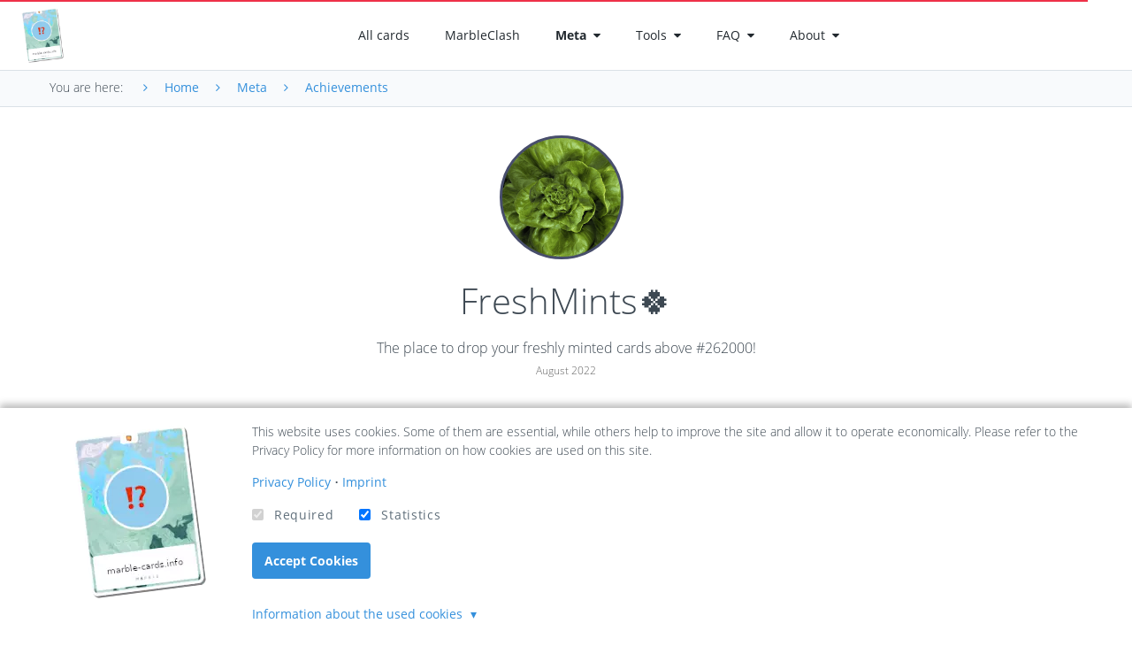

--- FILE ---
content_type: text/html; charset=UTF-8
request_url: https://www.marble-cards.info/Meta/Achievements/176
body_size: 13203
content:
<!DOCTYPE html>
<html xmlns="http://www.w3.org/1999/xhtml" itemscope="" itemtype="http://schema.org/WebPage" lang="en"><head>
    
    <meta charset="utf-8">
    <meta name="viewport" content="width=device-width, initial-scale=1, minimum-scale=1,maximum-scale=1">

    
            <script src="/packages/bin/quiqqer-asset/pace-js/pace-js/pace.min.js?lu=2748b23b26b6b66d6cabbb7d4cb16fb2"></script>
            <link href="/packages/bin/quiqqer-asset/pace-js/pace-js/themes/red/pace-theme-minimal.css?lu=2748b23b26b6b66d6cabbb7d4cb16fb2" rel="stylesheet">
        
    <script>
            (function() {
                var registerNewLogin = function() {
                    require(['qui/QUI'], function(QUI) {
                        QUI.addEvent('onAjaxLogin', function(QUIAjax, call, method, callback, params) {
                            require(['package/quiqqer/frontend-users/bin/frontend/controls/login/Window'], function(Window) {
                                new Window({
                                    reload: false,
                                    events: {
                                        onCancel: function() {
                                            window.location.reload();
                                        },
                                        
                                        onSuccess: function() {
                                            QUIAjax.request(call, method, callback, params);
                                        }
                                    }
                                }).open();
                            });
                            
                            return true;
                        });
                    });
                };
                
                var waitForRequireEventRegister = setInterval(function() {
                    if (typeof require === 'undefined') {
                        return;
                    }
                    
                    clearInterval(waitForRequireEventRegister);
                    
                    var loadQUI = function () {
                        return Promise.resolve();
                    };
            
                    if (typeof whenQuiLoaded === 'function') {
                        loadQUI = whenQuiLoaded;
                    }
                    
                    loadQUI().then(registerNewLogin);
                }, 200);
            })();
        </script>    <title>Marble Cards Leagues Achievements - Marble Cards Info</title>

    <!-- [begin] meta -->
    <meta charset="utf-8">

    
    <meta name="description" content="Marble Cards Leagues Achievements - Find out which cards perform best in the leagues!">
    <meta name="keywords" content="">

        <meta name="robots" content="index">
    <meta name="googlebot" content="index">
    
    <meta name="generator" content="QUIQQER /www.pcsg.de">
    <meta name="author" content="">
    <meta name="revisit-after" content="2 days">

    <!-- [end] meta -->

        <link rel="icon" href="/media/cache/marblecards/favo.png" type="image/png">

    <!-- For IE 11, Chrome, Firefox, Safari, Opera -->
    <link rel="icon" href="/media/cache/marblecards/favo__16x16.webp" sizes="16x16" type="image/png">
    <link rel="icon" href="/media/cache/marblecards/favo__32x32.webp" sizes="32x32" type="image/png">
    <link rel="icon" href="/media/cache/marblecards/favo__48x48.webp" sizes="48x48" type="image/png">
    <link rel="icon" href="/media/cache/marblecards/favo__64x64.webp" sizes="62x62" type="image/png">
    <link rel="icon" href="/media/cache/marblecards/favo__128x128.webp" sizes="128x128" type="image/png">
    
    <!--
    <link rel="manifest" href="/manifest.json" />
    -->

    <script type="text/javascript" data-no-cache="1">
        var URL_DIR          = '/',
            URL_OPT_DIR      = '/packages/',
            URL_BIN_DIR      = '/bin/',
            URL_LIB_DIR      = '/lib/',
            URL_VAR_DIR      = '/var/',
            URL_PROJECT_DIR  = '/usr/marblecards/',
            URL_TEMPLATE_DIR = '/packages/quiqqer/template-tailwindcss/';

        var QUIQQER = {
            lu : '2748b23b26b6b66d6cabbb7d4cb16fb2',
            ajax: '/ajax.php',
            title: 'Marble Cards Leagues Achievements - Marble Cards Info',
            country: 'DE'
        };

                var QUIQQER_PROJECT = {
            name      : 'marblecards',
            lang      : 'en',
            languages : 'en',
            logo      : '/media/cache/marblecards/favo.png',
            template  : 'quiqqer/template-tailwindcss',
            httpshost : 'https://www.marble-cards.info'        };

        var QUIQQER_SITE = {
            id   : '71',
            type : 'henbug/marble-dex:types/achievements',
            url  : '/Meta/Achievements'
        };

        var QUIQQER_ONLOAD_MODULES = [],
            QUIQQER_FRONTEND       = 1,
            QUIQQER_LOCALE         = ["locale\/_cache\/en"];

            </script>
    <script id="quiqqer-user-defined">
                var QUIQQER_USER = {
            id   : 0,
            name : 'Nobody',
            lang : 'en',
            country: 'DE'        };
    </script>

    <!-- quiqqer-js-defined -->

            <!-- mootools -->
        <script src="/packages/bin/qui/qui/lib/mootools-core.js?lu=2748b23b26b6b66d6cabbb7d4cb16fb2"></script>
        <script src="/packages/bin/qui/qui/lib/mootools-more.js?lu=2748b23b26b6b66d6cabbb7d4cb16fb2"></script>
        <script src="/packages/bin/qui/qui/lib/moofx.js?lu=2748b23b26b6b66d6cabbb7d4cb16fb2"></script>
    
            <!-- include components -->
        <script src="/packages/bin/quiqqer-asset/requirejs/requirejs/require.js?lu=2748b23b26b6b66d6cabbb7d4cb16fb2"></script>
        <script>
            require.config({
                baseUrl : URL_DIR,
                paths   : {
                    "assets"    : URL_OPT_DIR +'bin',
                    "package"   : URL_OPT_DIR.replace(/\/+$/,''),
                    "locale"    : URL_VAR_DIR +'locale/bin',
                    "qui"       : URL_OPT_DIR +'bin/qui/qui',
                    "classes"   : URL_BIN_DIR +'QUI/classes',
                    "controls"  : URL_BIN_DIR +'QUI/controls',
                    "utils"     : URL_BIN_DIR +'QUI/utils',
                    "polyfills" : URL_BIN_DIR +'QUI/polyfills',
                    "Controls"  : URL_BIN_DIR +'Controls',
                    "project"   : URL_TEMPLATE_DIR +'bin/js',

                    "Ajax"          : URL_BIN_DIR +'QUI/Ajax',
                    "Locale"        : URL_BIN_DIR +'QUI/Locale',
                    "UploadManager" : URL_BIN_DIR +'QUI/UploadManager',
                    "Mustache"      : URL_OPT_DIR + 'bin/quiqqer-asset/mustache/mustache/mustache.min',
                    "QUIQQER"      :  URL_OPT_DIR + 'quiqqer/quiqqer/bin/QUI/QUIQQER',
                    "Packages"      :  URL_OPT_DIR + 'quiqqer/quiqqer/bin/QUI/Packages',

                    "MooToolsCore"      : URL_OPT_DIR + "bin/qui/qui/lib/mootools-core",
                    "MooToolsMore"      : URL_OPT_DIR + "bin/qui/qui/lib/mootools-more",
                    "MooFX"             : URL_OPT_DIR + "bin/qui/qui/lib/moofx",
                    
                    "URI"               : URL_OPT_DIR + 'bin/quiqqer-asset/urijs/urijs/src/URI',
                    'IPv6'              : URL_OPT_DIR + 'bin/quiqqer-asset/urijs/urijs/src/IPv6',
                    'punycode'          : URL_OPT_DIR + 'bin/quiqqer-asset/urijs/urijs/src/punycode',
                    'SecondLevelDomains': URL_OPT_DIR + 'bin/quiqqer-asset/urijs/urijs/src/SecondLevelDomains'
                },
                waitSeconds : 0,
                locale      : QUIQQER_USER.lang +"-"+ QUIQQER_USER.lang,
                catchError  : true,
                urlArgs     : "update=2748b23b26b6b66d6cabbb7d4cb16fb2",

                map : {
                    '*': {
                        'css'    : URL_OPT_DIR +'bin/qui/qui/lib/css.min.js',
                        'image'  : URL_OPT_DIR +'bin/qui/qui/lib/image.min.js',
                        'text'   : URL_OPT_DIR +'bin/qui/qui/lib/text.min.js'
                    }
                },

                shim: {
                    URI : {
                        deps: ['IPv6', 'punycode', 'SecondLevelDomains']
                    },
                    IPv6 : {
                        exports: 'IPv6'
                    },
                    punycode : {
                        exports: 'punycode'
                    },
                    SecondLevelDomains: {
                        exports: 'SecondLevelDomains'
                    },
                    MooFX: {
                        exports: 'moofx'
                    },
                    MooTools: {
                        exports: 'MooTools',
                        deps: ["MooToolsCore", "MooToolsMore", "MooFX"]
                    },
                    MooToolsCore: {
                        exports: 'MooTools'
                    },
                    MooToolsMore: {
                        deps: [
                            'MooToolsCore'
                        ]
                    }
                }
            });
        </script>

        <script>
            window.addEvent("domready", function () {
                "use strict";

                require(['Locale'].append(QUIQQER_LOCALE), function (QUILocale) {
                    QUILocale.setCurrent(QUIQQER_PROJECT.lang);

                    if (window.location.toString().indexOf('lang=false') !== -1) {
                        QUILocale.no_translation = true;
                    }

                    // Load QUI
                    require(["qui/QUI"], function (QUI) {
                        window.quiIsLoaded = true;

                        QUI.addEvent("onError", function (msg, url, linenumber) {
                            if (typeof linenumber === "undefined") {
                                linenumber = 0;
                            }

                            console.error(msg);
                            console.error(url);
                            console.error("LineNo: " + linenumber);
                        });
                    });
                });

                // workaround for slower pc's
                require(['qui/QUI'], function (QUI) {
                    QUI.parse(document.body);
                });
            });


            window.quiIsLoaded = false;
            window.whenQuiLoaded = function() {
                if (quiIsLoaded) {
                    return Promise.resolve();
                }

                return new Promise(function(resolve) {
                    setTimeout(function () {
                        whenQuiLoaded().then(resolve);
                    }, 100);
                });
            };
        </script>
    
    <!-- canonical -->
    

    <!-- quiqqer css -->


    
    
                                <link rel="alternate" hreflang="en" href="https://www.marble-cards.info/Meta/Achievements">
            

            <link href="/packages/henbug/marble-dex/bin/types/achievements.css?lu=2748b23b26b6b66d6cabbb7d4cb16fb2" rel="stylesheet">
    
    
    <script src="/packages/quiqqer/gdpr/bin/controls/CookieConsent.js?lu=2748b23b26b6b66d6cabbb7d4cb16fb2" data-qui="package/quiqqer/gdpr/bin/controls/CookieConsent"></script>

<script type="text/javascript">
    window.GDPR = {
        settings: {
            showBannerOnCookieChange: '1'
        },

        storageKeys: {
            hideBanner              : 'quiqqer-gdpr-hideBanner',
            acceptedCookieCategories: 'quiqqer-gdpr-accepted-cookie-categories',
            acceptedCookiesHash     : 'quiqqer-gdpr-accepted-cookies-hash'
        },

        /**
         * Returns a hash of all cookies registered in the system
         *
         * 
         * @return {string}
         * 
         */
        getCookiesHash: function () {
            return '2196ba7344847a151dbd458cfa55ac06';
        },

        /**
         * Returns if the cookies the user accepted are outdated.
         *
         * This is the case if the hash of the user's accepted cookies differs from the current hash of all cookies.
         *
         * 
         * @return {boolean}
         * 
         */
        areAcceptedCookiesOutdated: function () {
            return window.localStorage.getItem(GDPR.storageKeys.acceptedCookiesHash) !== GDPR.getCookiesHash();
        },

        /**
         * Returns if the cookie-banner should be displayed.
         *
         * It considers the user's previous choices and the system's cookie settings.
         *
         * 
         * @return {boolean}
         * 
         */
        shouldBannerBeDisplayed: function () {
            // If LocalStorage isn't available we can't know if user accepted cookies -> show banner
            if (!window.localStorage) {
                return true;
            }

            // Do we care about changing cookies AND are the accepted cookies outdated -> show banner
            if (this.settings.showBannerOnCookieChange && this.areAcceptedCookiesOutdated()) {
                return true;
            }

            // Did the user accept cookies already? -> don't show banner
            if (window.localStorage.getItem(GDPR.storageKeys.hideBanner)) {
                return false;
            }

            return true;
        },

        /**
         * Returns if the user already accepted a given cookie category.
         *
         * @param category
         *
         * 
         * @return {boolean}
         * 
         */
        isCookieCategoryAccepted: function (category) {
            try {
                var acceptedCookieCategories = JSON.parse(
                    window.localStorage.getItem(GDPR.storageKeys.acceptedCookieCategories)
                );
            } catch(e) {
                var acceptedCookieCategories = false;
            }

            if (!acceptedCookieCategories || acceptedCookieCategories.indexOf(category) === -1) {
                return false;
            }

            return true;
        },

        /**
         * Returns a promise that resolves when the user accepts a given cookie category.
         *
         * The promise resolves immediately, if the category was already accepted.
         *
         * @param category
         *
         * 
         * @return {Promise}
         * 
         */
        waitForCookieCategoryAcceptance: function (category) {
            var self = this;
            return new Promise(function (resolve) {
                if (self.isCookieCategoryAccepted(category)) {
                    resolve();

                    return;
                }

                // wait for QUI to be loaded
                var loadQUI = function () {
                    return Promise.resolve();
                };

                if (typeof whenQuiLoaded === 'function') {
                    loadQUI = whenQuiLoaded;
                }

                loadQUI().then(function () {
                    require(['qui/QUI'], function (QUI) {
                        QUI.addEvent('onCookieCategoriesAccepted', function () {
                            if (self.isCookieCategoryAccepted(category)) {
                                resolve();

                                return;
                            }
                        });
                    });
                });
            });
        },

        waitForCookieCategoriesAcceptance: function (categories) {
            var self = this;

            var CategoryAcceptancePromises = categories.map(function (category) {
                return self.waitForCookieCategoryAcceptance(category)
            });

            return Promise.all(CategoryAcceptancePromises);
        }
    };

    if (GDPR.shouldBannerBeDisplayed()) {
        if (typeof require === 'function') {
            require([URL_OPT_DIR + 'quiqqer/gdpr/bin/cookieBannerLoader.js']);
        } else if (typeof whenQuiLoaded === 'function') {
            whenQuiLoaded().then(function() {
                require([URL_OPT_DIR + 'quiqqer/gdpr/bin/cookieBannerLoader.js']);
            });
        } else {

            (function() {
                var cr;
                cr = function() {
                    if (typeof require === 'function') {
                        return Promise.resolve(true);
                    }

                    return new Promise(function(resolve) {
                        setTimeout(function() {
                            cr().then(resolve);
                        }, 100);
                    });
                }

                cr().then(function() {
                    require([URL_OPT_DIR + 'quiqqer/gdpr/bin/cookieBannerLoader.js']);
                });
            })();

        }
    }
</script>
<script type="text/javascript">(function () {
    "use strict";

    let loadQUI = function () {
        return Promise.resolve();
    };

    if (typeof whenQuiLoaded === 'function') {
        loadQUI = whenQuiLoaded;
    }

    loadQUI().then(function () {
        if (typeof require !== "undefined") {
            require(["qui/QUI"], function (QUI) {
                QUI.addEvent("onError", function (msg, url, linenumber) {
                    console.error(
                        "Message " + msg + "\n" +
                        "URL " + url + "\n" +
                        "Linenumber " + linenumber
                    );

                    require(["Ajax"], function (Ajax) {
                        if (typeof Ajax === "undefined") {
                            return;
                        }

                        const context = [];

                        for (let i in Ajax.$onprogress) {
                            if (!Ajax.$onprogress.hasOwnProperty(i)) {
                                continue;
                            }

                            context.push({
                                method: Ajax.$onprogress[i].getAttribute("_rf")
                            });
                        }

                        Ajax.post("package_quiqqer_log_ajax_logJsError", false, {
                            "package": "quiqqer/log",
                            errMsg: msg,
                            errUrl: url,
                            errLinenumber: linenumber,
                            browser: navigator.userAgent.toString(),
                            context: JSON.encode(context)
                        });
                    });
                });
            });
        }
    });
})();
</script><link href="/packages/quiqqer/messages/bin/messages.css?lu=2748b23b26b6b66d6cabbb7d4cb16fb2" rel="stylesheet" type="text/css"><script>window.DEFAULT_CURRENCY = "EUR";</script><script>
                    window.DEFAULT_USER_CURRENCY = {"text":"Euro","sign":"\u20ac","code":"EUR","rate":1,"autoupdate":false,"precision":2,"type":"default","typeTitle":"Default","customData":[]};
                </script><meta property="og:title" content="Marble Cards League - FreshMints&#127808; - Marble Cards Info"><meta itemprop="name" content="Marble Cards League - FreshMints&#127808; - Marble Cards Info"><meta property="og:description" content="Marble Cards League: FreshMints&#127808; - The place to drop your freshly minted cards above #262000!"><meta itemprop="description" content="Marble Cards League: FreshMints&#127808; - The place to drop your freshly minted cards above #262000!"><meta property="og:type" content="website"><meta property="og:url" content="https://www.marble-cards.info/Meta/Achievements"><meta property="og:image" content="https://media3.giphy.com/media/l1J3qfEz3nmxWL4Vq/giphy.gif?cid=ecf05e47984c693692636c87fddb31e23720b793b57e905c&amp;rid=giphy.gif"><meta itemprop="twitter:image" content="https://media3.giphy.com/media/l1J3qfEz3nmxWL4Vq/giphy.gif?cid=ecf05e47984c693692636c87fddb31e23720b793b57e905c&amp;rid=giphy.gif"><meta itemprop="image" content="https://media3.giphy.com/media/l1J3qfEz3nmxWL4Vq/giphy.gif?cid=ecf05e47984c693692636c87fddb31e23720b793b57e905c&amp;rid=giphy.gif"><meta itemprop="og:image:secure" content="https://media3.giphy.com/media/l1J3qfEz3nmxWL4Vq/giphy.gif?cid=ecf05e47984c693692636c87fddb31e23720b793b57e905c&amp;rid=giphy.gif"><meta itemprop="og:image:secure_url" content="https://media3.giphy.com/media/l1J3qfEz3nmxWL4Vq/giphy.gif?cid=ecf05e47984c693692636c87fddb31e23720b793b57e905c&amp;rid=giphy.gif"><meta property="image:secure" content="https://media3.giphy.com/media/l1J3qfEz3nmxWL4Vq/giphy.gif?cid=ecf05e47984c693692636c87fddb31e23720b793b57e905c&amp;rid=giphy.gif"><meta property="image:secure_url" content="https://media3.giphy.com/media/l1J3qfEz3nmxWL4Vq/giphy.gif?cid=ecf05e47984c693692636c87fddb31e23720b793b57e905c&amp;rid=giphy.gif"><meta name="twitter:card" content="summary"><link href="/packages/bin/quiqqer-asset/html5tooltipsjs/html5tooltipsjs/html5tooltips.css?lu=2748b23b26b6b66d6cabbb7d4cb16fb2" rel="stylesheet" type="text/css"><link href="/packages/bin/quiqqer-asset/html5tooltipsjs/html5tooltipsjs/html5tooltips.animation.css?lu=2748b23b26b6b66d6cabbb7d4cb16fb2" rel="stylesheet" type="text/css"><script src="/packages/quiqqer/gallery/bin/zoom.js?lu=2748b23b26b6b66d6cabbb7d4cb16fb2"></script><script type="text/javascript">var QUIQQER_PRODUCTS_HIDE_PRICE = 0;var QUIQQER_PRODUCTS_FRONTEND_ANIMATION = 300;</script><script type="text/javascript">window.QUIQQER_ORDER_ORDER_PROCESS_MERGE = 1;</script><link href="/packages/quiqqer/buttons/bin/buttons.css?lu=2748b23b26b6b66d6cabbb7d4cb16fb2" rel="stylesheet" type="text/css"><script>
                var QUIQQER_CACHE_CACHESETTING = 0;
            </script><script src="/packages/quiqqer/cache/bin/requireBundler.js?lu=2748b23b26b6b66d6cabbb7d4cb16fb2"></script><script type="text/javascript">var QUIQQER_PRIVACY_POLICY_URL = "/About/Privacy-Policy";</script><link rel="stylesheet" type="text/css" href="/packages/quiqqer/frontend-users/bin/style.css?lu=2748b23b26b6b66d6cabbb7d4cb16fb2"><link href="/packages/henbug/marble-dex/bin/marble.css?lu=2748b23b26b6b66d6cabbb7d4cb16fb2" rel="stylesheet"><link rel="stylesheet" href="/usr/marblecards/bin/custom.css?lu=b5ac98e4010558f406b81d1277ebc420"><script src="/usr/marblecards/bin/custom.js?lu=33751d494c26e30c03b09ecb1d219e24"></script>


    <!-- [begin] css combine -->
<link href="/packages/bin/quiqqer-asset/font-awesome/font-awesome/css/font-awesome.css?lu=2748b23b26b6b66d6cabbb7d4cb16fb2" rel="stylesheet" type="text/css">
            <link href="/packages/quiqqer/fontawesome/bin/custom.css?lu=99e326dc60543b55b24dcf91e43dc59e" rel="stylesheet">
<link href="/packages/bin/quiqqer-asset/unsemantic/unsemantic/assets/stylesheets/unsemantic-grid-responsive.css?lu=2748b23b26b6b66d6cabbb7d4cb16fb2" rel="stylesheet" type="text/css">
               <link href="/packages/quiqqer/unsemantic/bin/custom.css?lu=a5b91d2651c177ce68fe47d1a5a2339f" rel="stylesheet" type="text/css">

<link href="/packages/quiqqer/template-tailwindcss/bin/css/style.css?lu=2748b23b26b6b66d6cabbb7d4cb16fb2" rel="stylesheet" type="text/css">
<link href="/packages/quiqqer/template-tailwindcss/bin/css/unsemantic-custom.css?lu=144f62a294f0fdf88febd99893329a07" rel="stylesheet" type="text/css">
<link href="/packages/quiqqer/template-tailwindcss/bin/css/template.css?lu=2748b23b26b6b66d6cabbb7d4cb16fb2" rel="stylesheet" type="text/css">

<link as="font" crossorigin="" type="font/woff2" rel="preload" href="/packages/quiqqer/template-tailwindcss/bin/fonts/open-sans-v15-latin-300.woff2">
<link as="font" crossorigin="" type="font/woff2" rel="preload" href="/packages/quiqqer/template-tailwindcss/bin/fonts/open-sans-v15-latin-regular.woff2">
<link as="font" crossorigin="" type="font/woff2" rel="preload" href="/packages/quiqqer/template-tailwindcss/bin/fonts/open-sans-v15-latin-700.woff2">
<link rel="preload" href="/packages/quiqqer/menu/bin/SlideOut.css?update=2748b23b26b6b66d6cabbb7d4cb16fb2" as="style">
<link rel="preload" href="/packages/bin/qui/qui/controls/Control.css?update=2748b23b26b6b66d6cabbb7d4cb16fb2" as="style">

<!-- [end] css combine -->

<style>

    .prefix-suffix-nofull-width .quiqqer-bricks-promoslider-wallpaper .grid-container {
        padding-left: 0;
        padding-right: 0;
    }

</style>
    

    <style data-no-cache="1">/*******************/
/* buttons: colors */
/*******************/
/* color: primary */

/* color: secondary */


.page-header {
    min-height: 250px;
    background-position: center;
}

.page-header-inner {
    min-height: 250px;
}

/**
 * Men&uuml;position
 */


</style>
    

    

<style>.quiqqer-frontendUsers-userIcon {
    border-radius: 45px;
    cursor: pointer;
    float: left;
    font-size: 40px;
    overflow: hidden;
    position: relative;
}

.quiqqer-frontendUsers-userIcon-icon {
    background-color: #DEDEDE;
    background-position: center center;
    background-repeat: no-repeat;
    background-size: cover;
    border-radius: 45px;
    float: left;
    font-size: 40px;
    overflow: hidden;
    position: relative;
    text-align: center;
}

.quiqqer-frontendUsers-userIcon-loader {
    background: rgba(0, 0, 0, .5);
    color: #fff;
    font-size: 40px;
    line-height: 90px;
    height: 100%;
    left: 0;
    position: absolute;
    top: 0;
    width: 100%;
}

.quiqqer-frontendUsers-userIcon-letter {
    text-align: center;
}

.quiqqer-frontendUsers-userIcon img {
    height: 100%;
    left: 0;
    position: absolute;
    width: 100%;
}
</style><style>.quiqqer-menu-megaMenu {
    float: left;
    position: relative;
    z-index: 50;
    width: 100%;
}

.quiqqer-menu-megaMenu .hide-on-desktop  {
    width: 100%;
}

.quiqqer-menu-megaMenu-list {
    margin: 0;
    padding: 0;
}

.quiqqer-menu-megaMenu-list-item {
    display: block;
    float: left;
    list-style-type: none;
    padding: 10px;
    position: relative;
}

.quiqqer-menu-megaMenu-list-item-inner {
    display: block;
    cursor: pointer;
}

/** sub menu data
 ================================================= */

.quiqqer-menu-megaMenu-list-item-menu {
    align-content: stretch;
    box-shadow: 0 10px 20px 0 rgba(0, 0, 0, 0.35);
    display: none;
    left: 0;
    position: absolute;
    max-width: 1200px;
    width: 100%;
}



/** sub menu data
 ================================================= */

.quiqqer-menu-megaMenu-mobile {
    cursor: pointer;
    display: block;
    float: right;
    font-size: 20px;
    line-height: 60px;
    padding: 0 10px;
}

.quiqqer-menu-close {
    display: none;
}

.quiqqer-menu-levels {
    transition: all 0.2s;
    transition-timing-function: ease-in-out;
}

.quiqqer-menu-levels-rotate {
    transform: rotate(90deg);
}

.quiqqer-navigation-entry .quiqqer-menu-active-level {
    background: rgba(255, 255, 255, 0.10);
    font-weight: 500;
}

.page-navigation li {
    margin-top: 0;
    margin-bottom: 0;
}

.page-navigation .page-navigation-level-1 a {
    border: none;
}</style><style>.marble-cards-card {
    display: inline-block;
}

.marble-cards-card-container {
    display: inline-block;
    position: relative;
    width: calc(100% - 40px);

    will-change: transform;

    transition: transform 100ms ease;
    transition-property: transform;

    transform-style: preserve-3d;
    transform-origin: 50% 50%;
}

.marble-cards-card-container:after {
    content: '';
    animation: holoAnimation 15s ease infinite;
    transition: none;

    background-position: 0 0;
    background-repeat: no-repeat;
    background-size: 300% 300%;
    mix-blend-mode: color-dodge;

    left: 0;
    position: absolute;
    top: 0;
    height: 100%;
    width: 100%;
    z-index: 11;
    opacity: 0.5;

    background-image: linear-gradient(
            115deg,
            transparent 0%,
            transparent 25%,
            rgb(100, 100, 100) 45%,
            rgb(255, 255, 231) 55%,
            transparent 70%,
            transparent 100%
    );
}

@keyframes holoAnimation {
    3% {
        opacity: 0;
    }
    5% {
        background-position: 0 0;
    }
    7% {
        opacity: 0.3;
    }
    19% {
        background-position: 100% 100%;
    }
    20% {
        opacity: 0;
    }
    50% {
        opacity: 0;
        background-position: 100% 100%;
    }
    55% {
        opacity: 0.25;
    }
    70% {
        opacity: 0;
        background-position: 0 0;
    }
}
</style><style>.quiqqer-menu-megaMenu-children-simple {
    width: auto;
    display: inline-block;
    min-width: 200px;
}

.quiqqer-menu-megaMenu-children-simple-entry {
    display: block;
    border-bottom: 1px solid rgba(255,255,255,0.1);
    position: relative;
    transition: 0.2s all ease-in-out;
}

.quiqqer-menu-megaMenu-children-simple-entry:hover {
    background-color: rgba(255,255,255,0.1);
}

.quiqqer-menu-megaMenu-children-simple-entry:last-child {
    border-bottom: none;
}

.quiqqer-menu-megaMenu-children-simple-entry a,
.quiqqer-menu-megaMenu-children-simple-entry__noUrl > span:first-child {
    padding: 10px 25px;
    display: block;
    cursor: pointer;
}</style><style>
.quiqqer-breadcrumb {
    position: relative;
    width: 100%;
    height: 40px;
}

.quiqqer-breadcrumb-wrapper {
    height: 100%;
    overflow: hidden;
    position: relative;
    width: 100%;
}

.quiqqer-breadcrumb-container {
    left: 0;
    overflow-y: hidden;
    overflow-x: auto;
    position: absolute;
    top: 0;
    width: 100%;
    -webkit-overflow-scrolling: touch;
    white-space: nowrap;
    height: calc(100% + 26px); /* to hide the scroll bar */
}

.quiqqer-breadcrumb-title {
    display: inline-block;
}

/* needed to vertical align title and ul list */
.quiqqer-breadcrumb ul:before {
    content: '';
    display: inline-block;
    height: 100%;
    vertical-align: middle;
}

.quiqqer-breadcrumb ul {
    margin: 0 0 0 15px;
    display: inline-block;
    padding: 0 !important;
    position: relative;
    white-space: nowrap;
}

.quiqqer-breadcrumb ul li {
    display: inline;
    margin-right: 15px;
    overflow: hidden;
    padding-left: 0;
}

.quiqqer-breadcrumb ul li:last-child {
    margin-right: 0;
}

.quiqqer-breadcrumb .breadcrumb-list-element-icon {
    margin-right: 15px;
}

.breadcrumb-shadow {
    z-index: -1;
}

.quiqqer-breadcrumb-slider-next,
.quiqqer-breadcrumb-slider-prev {
    position: absolute;
    width: 24px;
    /*background: rgba(0, 0, 0, 0.05);*/
    cursor: pointer;
}

.quiqqer-breadcrumb-slider-next {
    text-align: right;
}

.quiqqer-breadcrumb-slider-next {
    right: -100px;
}</style></head>
        
<body class="start-page page-71 type-henbug-marble-dex-types-achievements" id="body-top">


<!-- top bar/ navigation -->
<div class="header-bar absolute w-full text-white z-10 flex header-bar-alt" style="justify-content: stretch; height: 80px;">
    <div class="header-bar-wrapper mx-auto flex align-center w-full">
        <div class="quiqqer-menu-megaMenu" data-qui="package/quiqqer/menu/bin/MegaMenu" data-qui-options-enablemobile="1" data-qui-options-showmenuafter="250"><nav class="hide-on-mobile h-full flex px-4">
    <div class="header-bar-logo-container font-bold w-auto flex-grow md:w-1/5 text-xl flex items-center py-2">
    <a href="/" class="header-bar-logo" title="Home">
        <picture><source media="(max-width: 16px) or (max-height: 16px)" srcset="/media/cache/marblecards/favo__16x16.webp, /media/cache/marblecards/favo__32x32.webp 2x" type="image/webp"><source media="(max-width: 83px) or (max-height: 96px)" srcset="/media/cache/marblecards/favo__96x96.webp, /media/cache/marblecards/favo__176x176.webp 2x" type="image/webp"><source media="(max-width: 150px) or (max-height: 160px)" srcset="/media/cache/marblecards/favo__160x160.webp" type="image/webp"><source media="(max-width: 217px) or (max-height: 200px)" srcset="/media/cache/marblecards/favo__200x200.webp" type="image/webp"><source srcset="/media/cache/marblecards/favo.webp" type="image/webp"><source srcset="/media/cache/marblecards/favo.png" type="image/png"><img alt="" class="header-bar-logo-primary " title="" data-src="/media/cache/marblecards/favo.webp" src="/media/cache/marblecards/favo.webp"></picture>
        
    </a>
</div>

    <ul class="header-bar-nav w-auto lg:w-3/5 flex-grow flex-shrink text-sm flex items-center md:justify-end lg:justify-center h-full quiqqer-menu-megaMenu-list">
        
                                                    <li class="header-bar-nav-item quiqqer-menu-megaMenu-list-item">
                        <a href="/cards" class=" qui-menu-siteid-6" title="All cards">
                All cards

                            </a>

                                        
                            
                                                    </li>
                                                    <li class="header-bar-nav-item quiqqer-menu-megaMenu-list-item">
                        <a href="/MarbleClash" class=" qui-menu-siteid-89" title="MarbleClash">
                MarbleClash

                            </a>

                                        
                            
                                                    </li>
                                                                                <li class="header-bar-nav-item quiqqer-menu-megaMenu-list-item quiqqer-menu-megaMenu-list-item--current">
                        <a href="/Meta" class=" qui-menu-siteid-70" title="Meta">
                Meta

                <span class="fa fa-caret-down ml-2"></span>            </a>

                                        
                            
                                                <div class="quiqqer-menu-megaMenu-list-item-menu">
                    <div class="quiqqer-menu-megaMenu-children-simple"><div class="quiqqer-menu-megaMenu-children-simple-entry">
    <a href="/Meta/Rarity" class="px-4 py-2">
        <span class="quiqqer-menu-megaMenu-children-simple-entry-title">
            Rarity
        </span>
    </a>
</div>
<div class="quiqqer-menu-megaMenu-children-simple-entry">
    <a href="/Meta/Achievements" class="px-4 py-2">
        <span class="quiqqer-menu-megaMenu-children-simple-entry-title">
            Achievements
        </span>
    </a>
</div>
<div class="quiqqer-menu-megaMenu-children-simple-entry">
    <a href="/Meta/Ranking-by-achievements" class="px-4 py-2">
        <span class="quiqqer-menu-megaMenu-children-simple-entry-title">
            Ranking by achievements
        </span>
    </a>
</div>
<div class="quiqqer-menu-megaMenu-children-simple-entry">
    <a href="/Meta/Ranking-by-remarbles" class="px-4 py-2">
        <span class="quiqqer-menu-megaMenu-children-simple-entry-title">
            Ranking by remarbles
        </span>
    </a>
</div>
<div class="quiqqer-menu-megaMenu-children-simple-entry">
    <a href="/Meta/Edition-Cards" class="px-4 py-2">
        <span class="quiqqer-menu-megaMenu-children-simple-entry-title">
            Edition Cards
        </span>
    </a>
</div>
<div class="quiqqer-menu-megaMenu-children-simple-entry">
    <a href="/Meta/Collections" class="px-4 py-2">
        <span class="quiqqer-menu-megaMenu-children-simple-entry-title">
            Collections
        </span>
    </a>
</div>
</div>
                </div>
                                    </li>
                                                    <li class="header-bar-nav-item quiqqer-menu-megaMenu-list-item">
                        <a href="/Tools" class=" qui-menu-siteid-62" title="Tools">
                Tools

                <span class="fa fa-caret-down ml-2"></span>            </a>

                                        
                            
                                                <div class="quiqqer-menu-megaMenu-list-item-menu">
                    <div class="quiqqer-menu-megaMenu-children-simple"><div class="quiqqer-menu-megaMenu-children-simple-entry">
    <a href="/Tools/Deck-Calculator" class="px-4 py-2">
        <span class="quiqqer-menu-megaMenu-children-simple-entry-title">
            Deck-Calculator
        </span>
    </a>
</div>
<div class="quiqqer-menu-megaMenu-children-simple-entry">
    <a href="/Tools/Deckmaster" class="px-4 py-2">
        <span class="quiqqer-menu-megaMenu-children-simple-entry-title">
            Deckmaster
        </span>
    </a>
</div>
<div class="quiqqer-menu-megaMenu-children-simple-entry">
    <a href="/Tools/Collect-The-Set" class="px-4 py-2">
        <span class="quiqqer-menu-megaMenu-children-simple-entry-title">
            Collect The Set
        </span>
    </a>
</div>
<div class="quiqqer-menu-megaMenu-children-simple-entry">
    <a href="/Tools/The-Degen-Check" class="px-4 py-2">
        <span class="quiqqer-menu-megaMenu-children-simple-entry-title">
            The Degen Check
        </span>
    </a>
</div>
</div>
                </div>
                                    </li>
                                                    <li class="header-bar-nav-item quiqqer-menu-megaMenu-list-item">
                        <a href="/FAQ" class=" qui-menu-siteid-7" title="FAQ">
                FAQ

                <span class="fa fa-caret-down ml-2"></span>            </a>

                                        
                            
                                                <div class="quiqqer-menu-megaMenu-list-item-menu">
                    <div class="quiqqer-menu-megaMenu-children-simple"><div class="quiqqer-menu-megaMenu-children-simple-entry">
    <a href="/FAQ/MarbleCards" class="px-4 py-2">
        <span class="quiqqer-menu-megaMenu-children-simple-entry-title">
            MarbleCards
        </span>
    </a>
</div>
<div class="quiqqer-menu-megaMenu-children-simple-entry">
    <a href="/FAQ/MarbleClash" class="px-4 py-2">
        <span class="quiqqer-menu-megaMenu-children-simple-entry-title">
            MarbleClash
        </span>
    </a>
</div>
<div class="quiqqer-menu-megaMenu-children-simple-entry">
    <a href="/FAQ/MarbleCards-Lexicon" class="px-4 py-2">
        <span class="quiqqer-menu-megaMenu-children-simple-entry-title">
            MarbleCards Lexicon
        </span>
    </a>
</div>
<div class="quiqqer-menu-megaMenu-children-simple-entry">
    <a href="/FAQ/Browser-Plugin" class="px-4 py-2">
        <span class="quiqqer-menu-megaMenu-children-simple-entry-title">
            Browser Plugin
        </span>
    </a>
</div>
<div class="quiqqer-menu-megaMenu-children-simple-entry">
    <a href="/FAQ/Cards" class="px-4 py-2">
        <span class="quiqqer-menu-megaMenu-children-simple-entry-title">
            Cards
        </span>
    </a>
</div>
<div class="quiqqer-menu-megaMenu-children-simple-entry">
    <a href="/FAQ/MEM" class="px-4 py-2">
        <span class="quiqqer-menu-megaMenu-children-simple-entry-title">
            MEM (Memecoin)
        </span>
    </a>
</div>
<div class="quiqqer-menu-megaMenu-children-simple-entry">
    <a href="/FAQ/Marble-Cards-Arena" class="px-4 py-2">
        <span class="quiqqer-menu-megaMenu-children-simple-entry-title">
            MarbleCards Arena
        </span>
    </a>
</div>
</div>
                </div>
                                    </li>
                                                    <li class="header-bar-nav-item quiqqer-menu-megaMenu-list-item">
                        <a href="/About" class=" qui-menu-siteid-30" title="About">
                About

                <span class="fa fa-caret-down ml-2"></span>            </a>

                                        
                            
                                                <div class="quiqqer-menu-megaMenu-list-item-menu">
                    <div class="quiqqer-menu-megaMenu-children-simple"><div class="quiqqer-menu-megaMenu-children-simple-entry">
    <a href="/About/Roadmap" class="px-4 py-2">
        <span class="quiqqer-menu-megaMenu-children-simple-entry-title">
            Roadmap
        </span>
    </a>
</div>
<div class="quiqqer-menu-megaMenu-children-simple-entry">
    <a href="/About/Fan-Store" class="px-4 py-2">
        <span class="quiqqer-menu-megaMenu-children-simple-entry-title">
            Fan Store
        </span>
    </a>
</div>
<div class="quiqqer-menu-megaMenu-children-simple-entry">
    <a href="/About/Stats" class="px-4 py-2">
        <span class="quiqqer-menu-megaMenu-children-simple-entry-title">
            Stats
        </span>
    </a>
</div>
<div class="quiqqer-menu-megaMenu-children-simple-entry">
    <a href="/About/News" class="px-4 py-2">
        <span class="quiqqer-menu-megaMenu-children-simple-entry-title">
            News
        </span>
    </a>
</div>
<div class="quiqqer-menu-megaMenu-children-simple-entry">
    <a href="/About/Database-Access" class="px-4 py-2">
        <span class="quiqqer-menu-megaMenu-children-simple-entry-title">
            Database-Access
        </span>
    </a>
</div>
<div class="quiqqer-menu-megaMenu-children-simple-entry">
    <a href="/About/Events" class="px-4 py-2">
        <span class="quiqqer-menu-megaMenu-children-simple-entry-title">
            Events
        </span>
    </a>
</div>
</div>
                </div>
                                    </li>
            </ul>

    <div class="header-bar-right md:flex w-auto lg:w-1/5 text-sm items-center justify-end py-2" style="width: 200px; position: relative">
    <div class="header-control-user">
            </div>
</div>

</nav>

<div class="hide-on-desktop flex h-full items-center px-4">
    <div class="header-bar-logo-container font-bold w-auto flex-grow md:w-1/5 text-xl flex items-center py-2">
    <a href="/" class="header-bar-logo" title="Home">
        <picture><source media="(max-width: 16px) or (max-height: 16px)" srcset="/media/cache/marblecards/favo__16x16.webp, /media/cache/marblecards/favo__32x32.webp 2x" type="image/webp"><source media="(max-width: 83px) or (max-height: 96px)" srcset="/media/cache/marblecards/favo__96x96.webp, /media/cache/marblecards/favo__176x176.webp 2x" type="image/webp"><source media="(max-width: 150px) or (max-height: 160px)" srcset="/media/cache/marblecards/favo__160x160.webp" type="image/webp"><source media="(max-width: 217px) or (max-height: 200px)" srcset="/media/cache/marblecards/favo__200x200.webp" type="image/webp"><source srcset="/media/cache/marblecards/favo.webp" type="image/webp"><source srcset="/media/cache/marblecards/favo.png" type="image/png"><img alt="" class="header-bar-logo-primary " title="" data-src="/media/cache/marblecards/favo.webp" src="/media/cache/marblecards/favo.webp"></picture>
        
    </a>
</div>
    <div class="quiqqer-menu-megaMenu-mobile">
        <span class="fa fa-bars"></span>
    </div>
    <div class="header-bar-right md:flex w-auto lg:w-1/5 text-sm items-center justify-end py-2" style="width: 200px; position: relative">
    <div class="header-control-user">
            </div>
</div>


    <div data-menu-right="10" data-menu-top="15" data-show-button-on-desktop="0" data-qui-options-menu-width="400" data-qui-options-menu-button="0" data-qui-options-touch="0" data-qui-options-buttonids="mobileMenu"><nav class="page-menu" data-qui="package/quiqqer/menu/bin/SlideOut" data-slideout="mobileMenu-SlideOut" style="display: none;" data-qui-options-collapse-mobile-submenu="">

    <div class="page-navigation ">
                <a href="/" class="page-navigation-home">
            <span class="fa fa-home"></span>
            Home
        </a>
        
        

    


    <ul class="page-navigation-level-1">
                <li>
            <div class="quiqqer-navigation-entry">
                <a href="/cards" class="left-menu-a ">

                                        
                        <span class="fa fa-angle-right"></span>

                    
                    <span class="left-menu-text">
                    All cards
                    </span>
                </a>
            </div>


            

    
        </li>
                <li>
            <div class="quiqqer-navigation-entry">
                <a href="/MarbleClash" class="left-menu-a ">

                                        
                        <span class="fa fa-angle-right"></span>

                    
                    <span class="left-menu-text">
                    MarbleClash
                    </span>
                </a>
            </div>


            

    
        </li>
                <li>
            <div class="quiqqer-navigation-entry">
                <a href="/Meta" class="left-menu-a ">

                                        
                                                <span class="fa fa-angle-double-right quiqqer-menu-levels
                        quiqqer-menu-levels-rotate                        "></span>
                        
                    
                    <span class="left-menu-text">
                    Meta
                    </span>
                </a>
            </div>


            

    

<div class="quiqqer-sub-nav-div ">

    <ul class="page-navigation-level-2">
                <li>
            <div class="quiqqer-navigation-entry">
                <a href="/Meta/Rarity" class="left-menu-a ">

                                        
                        <span class="fa fa-angle-right"></span>

                    
                    <span class="left-menu-text">
                    Rarity
                    </span>
                </a>
            </div>


            

    
        </li>
                <li>
            <div class="quiqqer-navigation-entry">
                <a href="/Meta/Achievements" class="left-menu-a quiqqer-menu-active-level">

                                        
                        <span class="fa fa-angle-right"></span>

                    
                    <span class="left-menu-text">
                    Achievements
                    </span>
                </a>
            </div>


            

    
        </li>
                <li>
            <div class="quiqqer-navigation-entry">
                <a href="/Meta/Ranking-by-achievements" class="left-menu-a ">

                                        
                        <span class="fa fa-angle-right"></span>

                    
                    <span class="left-menu-text">
                    Ranking by achievements
                    </span>
                </a>
            </div>


            

    
        </li>
                <li>
            <div class="quiqqer-navigation-entry">
                <a href="/Meta/Ranking-by-remarbles" class="left-menu-a ">

                                        
                        <span class="fa fa-angle-right"></span>

                    
                    <span class="left-menu-text">
                    Ranking by remarbles
                    </span>
                </a>
            </div>


            

    
        </li>
                <li>
            <div class="quiqqer-navigation-entry">
                <a href="/Meta/Edition-Cards" class="left-menu-a ">

                                        
                        <span class="fa fa-angle-right"></span>

                    
                    <span class="left-menu-text">
                    Edition Cards
                    </span>
                </a>
            </div>


            

    
        </li>
                <li>
            <div class="quiqqer-navigation-entry">
                <a href="/Meta/Collections" class="left-menu-a ">

                                        
                        <span class="fa fa-angle-right"></span>

                    
                    <span class="left-menu-text">
                    Collections
                    </span>
                </a>
            </div>


            

    
        </li>
            </ul>
        </div>
            </li>
                <li>
            <div class="quiqqer-navigation-entry">
                <a href="/Tools" class="left-menu-a ">

                                        
                                                <span class="fa fa-angle-double-right quiqqer-menu-levels
                        quiqqer-menu-levels-rotate                        "></span>
                        
                    
                    <span class="left-menu-text">
                    Tools
                    </span>
                </a>
            </div>


            

    

<div class="quiqqer-sub-nav-div ">

    <ul class="page-navigation-level-2">
                <li>
            <div class="quiqqer-navigation-entry">
                <a href="/Tools/Deck-Calculator" class="left-menu-a ">

                                        
                        <span class="fa fa-angle-right"></span>

                    
                    <span class="left-menu-text">
                    Deck-Calculator
                    </span>
                </a>
            </div>


            

    
        </li>
                <li>
            <div class="quiqqer-navigation-entry">
                <a href="/Tools/Deckmaster" class="left-menu-a ">

                                        
                        <span class="fa fa-angle-right"></span>

                    
                    <span class="left-menu-text">
                    Deckmaster
                    </span>
                </a>
            </div>


            

    
        </li>
                <li>
            <div class="quiqqer-navigation-entry">
                <a href="/Tools/Collect-The-Set" class="left-menu-a ">

                                        
                        <span class="fa fa-angle-right"></span>

                    
                    <span class="left-menu-text">
                    Collect The Set
                    </span>
                </a>
            </div>


            

    
        </li>
                <li>
            <div class="quiqqer-navigation-entry">
                <a href="/Tools/The-Degen-Check" class="left-menu-a ">

                                        
                        <span class="fa fa-angle-right"></span>

                    
                    <span class="left-menu-text">
                    The Degen Check
                    </span>
                </a>
            </div>


            

    
        </li>
            </ul>
        </div>
            </li>
                <li>
            <div class="quiqqer-navigation-entry">
                <a href="/FAQ" class="left-menu-a ">

                                        
                                                <span class="fa fa-angle-double-right quiqqer-menu-levels
                        quiqqer-menu-levels-rotate                        "></span>
                        
                    
                    <span class="left-menu-text">
                    FAQ
                    </span>
                </a>
            </div>


            

    

<div class="quiqqer-sub-nav-div ">

    <ul class="page-navigation-level-2">
                <li>
            <div class="quiqqer-navigation-entry">
                <a href="/FAQ/MarbleCards" class="left-menu-a ">

                                        
                                                <span class="fa fa-angle-double-right quiqqer-menu-levels
                        quiqqer-menu-levels-rotate                        "></span>
                        
                    
                    <span class="left-menu-text">
                    MarbleCards
                    </span>
                </a>
            </div>


            

    

<div class="quiqqer-sub-nav-div ">

    <ul class="page-navigation-level-3">
                <li>
            <div class="quiqqer-navigation-entry">
                <a href="/FAQ/MarbleCards/What-is-a-collection-release-and-how-does-that-work" class="left-menu-a ">

                                        
                        <span class="fa fa-angle-right"></span>

                    
                    <span class="left-menu-text">
                    What is a collection release and how does that work?
                    </span>
                </a>
            </div>


            

    
        </li>
            </ul>
        </div>
            </li>
                <li>
            <div class="quiqqer-navigation-entry">
                <a href="/FAQ/MarbleClash" class="left-menu-a ">

                                        
                        <span class="fa fa-angle-right"></span>

                    
                    <span class="left-menu-text">
                    MarbleClash
                    </span>
                </a>
            </div>


            

    
        </li>
                <li>
            <div class="quiqqer-navigation-entry">
                <a href="/FAQ/MarbleCards-Lexicon" class="left-menu-a ">

                                        
                        <span class="fa fa-angle-right"></span>

                    
                    <span class="left-menu-text">
                    MarbleCards Lexicon
                    </span>
                </a>
            </div>


            

    
        </li>
                <li>
            <div class="quiqqer-navigation-entry">
                <a href="/FAQ/Browser-Plugin" class="left-menu-a ">

                                        
                        <span class="fa fa-angle-right"></span>

                    
                    <span class="left-menu-text">
                    Browser Plugin
                    </span>
                </a>
            </div>


            

    
        </li>
                <li>
            <div class="quiqqer-navigation-entry">
                <a href="/FAQ/Cards" class="left-menu-a ">

                                        
                        <span class="fa fa-angle-right"></span>

                    
                    <span class="left-menu-text">
                    Cards
                    </span>
                </a>
            </div>


            

    
        </li>
                <li>
            <div class="quiqqer-navigation-entry">
                <a href="/FAQ/MEM" class="left-menu-a ">

                                        
                        <span class="fa fa-angle-right"></span>

                    
                    <span class="left-menu-text">
                    MEM (Memecoin)
                    </span>
                </a>
            </div>


            

    
        </li>
                <li>
            <div class="quiqqer-navigation-entry">
                <a href="/FAQ/Marble-Cards-Arena" class="left-menu-a ">

                                        
                        <span class="fa fa-angle-right"></span>

                    
                    <span class="left-menu-text">
                    MarbleCards Arena
                    </span>
                </a>
            </div>


            

    
        </li>
            </ul>
        </div>
            </li>
                <li>
            <div class="quiqqer-navigation-entry">
                <a href="/About" class="left-menu-a ">

                                        
                                                <span class="fa fa-angle-double-right quiqqer-menu-levels
                        quiqqer-menu-levels-rotate                        "></span>
                        
                    
                    <span class="left-menu-text">
                    About
                    </span>
                </a>
            </div>


            

    

<div class="quiqqer-sub-nav-div ">

    <ul class="page-navigation-level-2">
                <li>
            <div class="quiqqer-navigation-entry">
                <a href="/About/Roadmap" class="left-menu-a ">

                                        
                        <span class="fa fa-angle-right"></span>

                    
                    <span class="left-menu-text">
                    Roadmap
                    </span>
                </a>
            </div>


            

    
        </li>
                <li>
            <div class="quiqqer-navigation-entry">
                <a href="/About/Fan-Store" class="left-menu-a ">

                                        
                        <span class="fa fa-angle-right"></span>

                    
                    <span class="left-menu-text">
                    Fan Store
                    </span>
                </a>
            </div>


            

    
        </li>
                <li>
            <div class="quiqqer-navigation-entry">
                <a href="/About/Stats" class="left-menu-a ">

                                        
                        <span class="fa fa-angle-right"></span>

                    
                    <span class="left-menu-text">
                    Stats
                    </span>
                </a>
            </div>


            

    
        </li>
                <li>
            <div class="quiqqer-navigation-entry">
                <a href="/About/News" class="left-menu-a ">

                                        
                        <span class="fa fa-angle-right"></span>

                    
                    <span class="left-menu-text">
                    News
                    </span>
                </a>
            </div>


            

    
        </li>
                <li>
            <div class="quiqqer-navigation-entry">
                <a href="/About/Database-Access" class="left-menu-a ">

                                        
                        <span class="fa fa-angle-right"></span>

                    
                    <span class="left-menu-text">
                    Database-Access
                    </span>
                </a>
            </div>


            

    
        </li>
                <li>
            <div class="quiqqer-navigation-entry">
                <a href="/About/Events" class="left-menu-a ">

                                        
                        <span class="fa fa-angle-right"></span>

                    
                    <span class="left-menu-text">
                    Events
                    </span>
                </a>
            </div>


            

    
        </li>
            </ul>
        </div>
            </li>
            </ul>
        </div>
</nav>
</div>
</div></div>
    </div>
</div>





<div class="body-container body-padding">

        
    


        
    

        <div class="breadcrumb border-b border-grey-light">
    <div class="breadcrumb-container">
        <div class="container  clearfix text-sm">
            <div style="height:40px" class="quiqqer-breadcrumb" data-qui="package/quiqqer/quiqqer/bin/Controls/BreadcrumbSlider"><div class="quiqqer-breadcrumb-wrapper">
    <div class="quiqqer-breadcrumb-container">
        <span class="quiqqer-breadcrumb-title">
            You are here:
        </span>

        <ul class="fa-ul quiqqer-breadcrumb-list" itemscope="" itemtype="http://schema.org/BreadcrumbList" style="height: 40px;">
                                                            
            
                        <li itemprop="itemListElement" itemscope="" class="quiqqer-breadcrumb-list-element" itemtype="http://schema.org/ListItem">
                <a href="/" class="quiqqer-breadcrumb-link" title="Home" itemprop="item">
                    <span class="fa fa-angle-right breadcrumb-list-element-icon"></span>
                    <span class="quiqqer-breadcrumb-link-text" itemprop="name">Home</span>
                </a>
                <meta itemprop="position" content="1">
            </li>
                        <li itemprop="itemListElement" itemscope="" class="quiqqer-breadcrumb-list-element" itemtype="http://schema.org/ListItem">
                <a href="/Meta" class="quiqqer-breadcrumb-link" title="Meta" itemprop="item">
                    <span class="fa fa-angle-right breadcrumb-list-element-icon"></span>
                    <span class="quiqqer-breadcrumb-link-text" itemprop="name">Meta</span>
                </a>
                <meta itemprop="position" content="2">
            </li>
                        <li itemprop="itemListElement" itemscope="" class="quiqqer-breadcrumb-list-element" itemtype="http://schema.org/ListItem">
                <a href="/Meta/Achievements" class="quiqqer-breadcrumb-link" title="Achievements" itemprop="item">
                    <span class="fa fa-angle-right breadcrumb-list-element-icon"></span>
                    <span class="quiqqer-breadcrumb-link-text" itemprop="name">Achievements</span>
                </a>
                <meta itemprop="position" content="3">
            </li>
                    </ul>
    </div>
    <span class="breadcrumb-shadow"></span>
</div>
</div>
        </div>
    </div>
</div>

    

    
        
    
<main class="container main-start-page">
    
    <div role="main" class="main-container clearfix">
        
        <section class="marble-cards-achievements-overview">
    <header>
        <span class="marble-cards-achievements-entry-image" style="background-image: url('https://media3.giphy.com/media/l1J3qfEz3nmxWL4Vq/giphy.gif?cid=ecf05e47984c693692636c87fddb31e23720b793b57e905c&amp;rid=giphy.gif')"></span>

        <h1> FreshMints&#127808; </h1>

        <p class="marble-cards-achievements-overview-description">
            The place to drop your freshly minted cards above #262000!
        </p>
        <span class="marble-cards-achievements-entry-date">
              August 2022
        </span>
    </header>

    <div class="marble-cards-achievements-overview-cards marble-cards-achievements-overview-cards--champion">
        <h2>Champion</h2>
                <div class="marble-cards-achievements-cardContainer">
            <div data-qui="package/henbug/marble-dex/bin/frontend/controls/Card" class="marble-cards-card" data-cardid="266313"><span class="fa fa-circle-o-notch fa-spin fa-3x fa-fw"></span></div>
        </div>
            </div>

    <div class="marble-cards-achievements-overview-cards marble-cards-achievements-overview-cards--elite">
        <h2>Elite</h2>
                <div class="marble-cards-achievements-cardContainer">
            <div data-qui="package/henbug/marble-dex/bin/frontend/controls/Card" class="marble-cards-card" data-cardid="264698"><span class="fa fa-circle-o-notch fa-spin fa-3x fa-fw"></span></div>
        </div>
                <div class="marble-cards-achievements-cardContainer">
            <div data-qui="package/henbug/marble-dex/bin/frontend/controls/Card" class="marble-cards-card" data-cardid="264799"><span class="fa fa-circle-o-notch fa-spin fa-3x fa-fw"></span></div>
        </div>
                <div class="marble-cards-achievements-cardContainer">
            <div data-qui="package/henbug/marble-dex/bin/frontend/controls/Card" class="marble-cards-card" data-cardid="264878"><span class="fa fa-circle-o-notch fa-spin fa-3x fa-fw"></span></div>
        </div>
                <div class="marble-cards-achievements-cardContainer">
            <div data-qui="package/henbug/marble-dex/bin/frontend/controls/Card" class="marble-cards-card" data-cardid="266198"><span class="fa fa-circle-o-notch fa-spin fa-3x fa-fw"></span></div>
        </div>
                <div class="marble-cards-achievements-cardContainer">
            <div data-qui="package/henbug/marble-dex/bin/frontend/controls/Card" class="marble-cards-card" data-cardid="266321"><span class="fa fa-circle-o-notch fa-spin fa-3x fa-fw"></span></div>
        </div>
                <div class="marble-cards-achievements-cardContainer">
            <div data-qui="package/henbug/marble-dex/bin/frontend/controls/Card" class="marble-cards-card" data-cardid="266750"><span class="fa fa-circle-o-notch fa-spin fa-3x fa-fw"></span></div>
        </div>
            </div>

    <div class="marble-cards-achievements-overview-cards marble-cards-achievements-overview-cards--challenger">
        <h2>Challenger</h2>
                <div class="marble-cards-achievements-cardContainer">
            <div data-qui="package/henbug/marble-dex/bin/frontend/controls/Card" class="marble-cards-card" data-cardid="264223"><span class="fa fa-circle-o-notch fa-spin fa-3x fa-fw"></span></div>
        </div>
                <div class="marble-cards-achievements-cardContainer">
            <div data-qui="package/henbug/marble-dex/bin/frontend/controls/Card" class="marble-cards-card" data-cardid="264484"><span class="fa fa-circle-o-notch fa-spin fa-3x fa-fw"></span></div>
        </div>
                <div class="marble-cards-achievements-cardContainer">
            <div data-qui="package/henbug/marble-dex/bin/frontend/controls/Card" class="marble-cards-card" data-cardid="264574"><span class="fa fa-circle-o-notch fa-spin fa-3x fa-fw"></span></div>
        </div>
                <div class="marble-cards-achievements-cardContainer">
            <div data-qui="package/henbug/marble-dex/bin/frontend/controls/Card" class="marble-cards-card" data-cardid="264681"><span class="fa fa-circle-o-notch fa-spin fa-3x fa-fw"></span></div>
        </div>
                <div class="marble-cards-achievements-cardContainer">
            <div data-qui="package/henbug/marble-dex/bin/frontend/controls/Card" class="marble-cards-card" data-cardid="265000"><span class="fa fa-circle-o-notch fa-spin fa-3x fa-fw"></span></div>
        </div>
                <div class="marble-cards-achievements-cardContainer">
            <div data-qui="package/henbug/marble-dex/bin/frontend/controls/Card" class="marble-cards-card" data-cardid="265076"><span class="fa fa-circle-o-notch fa-spin fa-3x fa-fw"></span></div>
        </div>
                <div class="marble-cards-achievements-cardContainer">
            <div data-qui="package/henbug/marble-dex/bin/frontend/controls/Card" class="marble-cards-card" data-cardid="265119"><span class="fa fa-circle-o-notch fa-spin fa-3x fa-fw"></span></div>
        </div>
                <div class="marble-cards-achievements-cardContainer">
            <div data-qui="package/henbug/marble-dex/bin/frontend/controls/Card" class="marble-cards-card" data-cardid="265379"><span class="fa fa-circle-o-notch fa-spin fa-3x fa-fw"></span></div>
        </div>
                <div class="marble-cards-achievements-cardContainer">
            <div data-qui="package/henbug/marble-dex/bin/frontend/controls/Card" class="marble-cards-card" data-cardid="265547"><span class="fa fa-circle-o-notch fa-spin fa-3x fa-fw"></span></div>
        </div>
                <div class="marble-cards-achievements-cardContainer">
            <div data-qui="package/henbug/marble-dex/bin/frontend/controls/Card" class="marble-cards-card" data-cardid="265876"><span class="fa fa-circle-o-notch fa-spin fa-3x fa-fw"></span></div>
        </div>
                <div class="marble-cards-achievements-cardContainer">
            <div data-qui="package/henbug/marble-dex/bin/frontend/controls/Card" class="marble-cards-card" data-cardid="265917"><span class="fa fa-circle-o-notch fa-spin fa-3x fa-fw"></span></div>
        </div>
                <div class="marble-cards-achievements-cardContainer">
            <div data-qui="package/henbug/marble-dex/bin/frontend/controls/Card" class="marble-cards-card" data-cardid="266062"><span class="fa fa-circle-o-notch fa-spin fa-3x fa-fw"></span></div>
        </div>
                <div class="marble-cards-achievements-cardContainer">
            <div data-qui="package/henbug/marble-dex/bin/frontend/controls/Card" class="marble-cards-card" data-cardid="266161"><span class="fa fa-circle-o-notch fa-spin fa-3x fa-fw"></span></div>
        </div>
                <div class="marble-cards-achievements-cardContainer">
            <div data-qui="package/henbug/marble-dex/bin/frontend/controls/Card" class="marble-cards-card" data-cardid="266196"><span class="fa fa-circle-o-notch fa-spin fa-3x fa-fw"></span></div>
        </div>
                <div class="marble-cards-achievements-cardContainer">
            <div data-qui="package/henbug/marble-dex/bin/frontend/controls/Card" class="marble-cards-card" data-cardid="266254"><span class="fa fa-circle-o-notch fa-spin fa-3x fa-fw"></span></div>
        </div>
                <div class="marble-cards-achievements-cardContainer">
            <div data-qui="package/henbug/marble-dex/bin/frontend/controls/Card" class="marble-cards-card" data-cardid="266577"><span class="fa fa-circle-o-notch fa-spin fa-3x fa-fw"></span></div>
        </div>
                <div class="marble-cards-achievements-cardContainer">
            <div data-qui="package/henbug/marble-dex/bin/frontend/controls/Card" class="marble-cards-card" data-cardid="266612"><span class="fa fa-circle-o-notch fa-spin fa-3x fa-fw"></span></div>
        </div>
                <div class="marble-cards-achievements-cardContainer">
            <div data-qui="package/henbug/marble-dex/bin/frontend/controls/Card" class="marble-cards-card" data-cardid="266752"><span class="fa fa-circle-o-notch fa-spin fa-3x fa-fw"></span></div>
        </div>
                <div class="marble-cards-achievements-cardContainer">
            <div data-qui="package/henbug/marble-dex/bin/frontend/controls/Card" class="marble-cards-card" data-cardid="266997"><span class="fa fa-circle-o-notch fa-spin fa-3x fa-fw"></span></div>
        </div>
                <div class="marble-cards-achievements-cardContainer">
            <div data-qui="package/henbug/marble-dex/bin/frontend/controls/Card" class="marble-cards-card" data-cardid="267081"><span class="fa fa-circle-o-notch fa-spin fa-3x fa-fw"></span></div>
        </div>
                <div class="marble-cards-achievements-cardContainer">
            <div data-qui="package/henbug/marble-dex/bin/frontend/controls/Card" class="marble-cards-card" data-cardid="267405"><span class="fa fa-circle-o-notch fa-spin fa-3x fa-fw"></span></div>
        </div>
                <div class="marble-cards-achievements-cardContainer">
            <div data-qui="package/henbug/marble-dex/bin/frontend/controls/Card" class="marble-cards-card" data-cardid="267788"><span class="fa fa-circle-o-notch fa-spin fa-3x fa-fw"></span></div>
        </div>
                <div class="marble-cards-achievements-cardContainer">
            <div data-qui="package/henbug/marble-dex/bin/frontend/controls/Card" class="marble-cards-card" data-cardid="267853"><span class="fa fa-circle-o-notch fa-spin fa-3x fa-fw"></span></div>
        </div>
                <div class="marble-cards-achievements-cardContainer">
            <div data-qui="package/henbug/marble-dex/bin/frontend/controls/Card" class="marble-cards-card" data-cardid="264746"><span class="fa fa-circle-o-notch fa-spin fa-3x fa-fw"></span></div>
        </div>
                <div class="marble-cards-achievements-cardContainer">
            <div data-qui="package/henbug/marble-dex/bin/frontend/controls/Card" class="marble-cards-card" data-cardid="264181"><span class="fa fa-circle-o-notch fa-spin fa-3x fa-fw"></span></div>
        </div>
                <div class="marble-cards-achievements-cardContainer">
            <div data-qui="package/henbug/marble-dex/bin/frontend/controls/Card" class="marble-cards-card" data-cardid="265311"><span class="fa fa-circle-o-notch fa-spin fa-3x fa-fw"></span></div>
        </div>
                <div class="marble-cards-achievements-cardContainer">
            <div data-qui="package/henbug/marble-dex/bin/frontend/controls/Card" class="marble-cards-card" data-cardid="265320"><span class="fa fa-circle-o-notch fa-spin fa-3x fa-fw"></span></div>
        </div>
                <div class="marble-cards-achievements-cardContainer">
            <div data-qui="package/henbug/marble-dex/bin/frontend/controls/Card" class="marble-cards-card" data-cardid="265417"><span class="fa fa-circle-o-notch fa-spin fa-3x fa-fw"></span></div>
        </div>
                <div class="marble-cards-achievements-cardContainer">
            <div data-qui="package/henbug/marble-dex/bin/frontend/controls/Card" class="marble-cards-card" data-cardid="265600"><span class="fa fa-circle-o-notch fa-spin fa-3x fa-fw"></span></div>
        </div>
                <div class="marble-cards-achievements-cardContainer">
            <div data-qui="package/henbug/marble-dex/bin/frontend/controls/Card" class="marble-cards-card" data-cardid="265614"><span class="fa fa-circle-o-notch fa-spin fa-3x fa-fw"></span></div>
        </div>
                <div class="marble-cards-achievements-cardContainer">
            <div data-qui="package/henbug/marble-dex/bin/frontend/controls/Card" class="marble-cards-card" data-cardid="265717"><span class="fa fa-circle-o-notch fa-spin fa-3x fa-fw"></span></div>
        </div>
                <div class="marble-cards-achievements-cardContainer">
            <div data-qui="package/henbug/marble-dex/bin/frontend/controls/Card" class="marble-cards-card" data-cardid="265718"><span class="fa fa-circle-o-notch fa-spin fa-3x fa-fw"></span></div>
        </div>
                <div class="marble-cards-achievements-cardContainer">
            <div data-qui="package/henbug/marble-dex/bin/frontend/controls/Card" class="marble-cards-card" data-cardid="265751"><span class="fa fa-circle-o-notch fa-spin fa-3x fa-fw"></span></div>
        </div>
                <div class="marble-cards-achievements-cardContainer">
            <div data-qui="package/henbug/marble-dex/bin/frontend/controls/Card" class="marble-cards-card" data-cardid="265818"><span class="fa fa-circle-o-notch fa-spin fa-3x fa-fw"></span></div>
        </div>
                <div class="marble-cards-achievements-cardContainer">
            <div data-qui="package/henbug/marble-dex/bin/frontend/controls/Card" class="marble-cards-card" data-cardid="265843"><span class="fa fa-circle-o-notch fa-spin fa-3x fa-fw"></span></div>
        </div>
                <div class="marble-cards-achievements-cardContainer">
            <div data-qui="package/henbug/marble-dex/bin/frontend/controls/Card" class="marble-cards-card" data-cardid="265892"><span class="fa fa-circle-o-notch fa-spin fa-3x fa-fw"></span></div>
        </div>
                <div class="marble-cards-achievements-cardContainer">
            <div data-qui="package/henbug/marble-dex/bin/frontend/controls/Card" class="marble-cards-card" data-cardid="265932"><span class="fa fa-circle-o-notch fa-spin fa-3x fa-fw"></span></div>
        </div>
                <div class="marble-cards-achievements-cardContainer">
            <div data-qui="package/henbug/marble-dex/bin/frontend/controls/Card" class="marble-cards-card" data-cardid="265941"><span class="fa fa-circle-o-notch fa-spin fa-3x fa-fw"></span></div>
        </div>
                <div class="marble-cards-achievements-cardContainer">
            <div data-qui="package/henbug/marble-dex/bin/frontend/controls/Card" class="marble-cards-card" data-cardid="265949"><span class="fa fa-circle-o-notch fa-spin fa-3x fa-fw"></span></div>
        </div>
                <div class="marble-cards-achievements-cardContainer">
            <div data-qui="package/henbug/marble-dex/bin/frontend/controls/Card" class="marble-cards-card" data-cardid="266071"><span class="fa fa-circle-o-notch fa-spin fa-3x fa-fw"></span></div>
        </div>
                <div class="marble-cards-achievements-cardContainer">
            <div data-qui="package/henbug/marble-dex/bin/frontend/controls/Card" class="marble-cards-card" data-cardid="266234"><span class="fa fa-circle-o-notch fa-spin fa-3x fa-fw"></span></div>
        </div>
                <div class="marble-cards-achievements-cardContainer">
            <div data-qui="package/henbug/marble-dex/bin/frontend/controls/Card" class="marble-cards-card" data-cardid="266660"><span class="fa fa-circle-o-notch fa-spin fa-3x fa-fw"></span></div>
        </div>
                <div class="marble-cards-achievements-cardContainer">
            <div data-qui="package/henbug/marble-dex/bin/frontend/controls/Card" class="marble-cards-card" data-cardid="267877"><span class="fa fa-circle-o-notch fa-spin fa-3x fa-fw"></span></div>
        </div>
                <div class="marble-cards-achievements-cardContainer">
            <div data-qui="package/henbug/marble-dex/bin/frontend/controls/Card" class="marble-cards-card" data-cardid="267918"><span class="fa fa-circle-o-notch fa-spin fa-3x fa-fw"></span></div>
        </div>
                <div class="marble-cards-achievements-cardContainer">
            <div data-qui="package/henbug/marble-dex/bin/frontend/controls/Card" class="marble-cards-card" data-cardid="268102"><span class="fa fa-circle-o-notch fa-spin fa-3x fa-fw"></span></div>
        </div>
                <div class="marble-cards-achievements-cardContainer">
            <div data-qui="package/henbug/marble-dex/bin/frontend/controls/Card" class="marble-cards-card" data-cardid="268230"><span class="fa fa-circle-o-notch fa-spin fa-3x fa-fw"></span></div>
        </div>
                <div class="marble-cards-achievements-cardContainer">
            <div data-qui="package/henbug/marble-dex/bin/frontend/controls/Card" class="marble-cards-card" data-cardid="268290"><span class="fa fa-circle-o-notch fa-spin fa-3x fa-fw"></span></div>
        </div>
                <div class="marble-cards-achievements-cardContainer">
            <div data-qui="package/henbug/marble-dex/bin/frontend/controls/Card" class="marble-cards-card" data-cardid="264075"><span class="fa fa-circle-o-notch fa-spin fa-3x fa-fw"></span></div>
        </div>
            </div>
</section>


    </div>

    </main>
    

                    
                        <section class="brick-id-8">
            <div class="brick-wrapper my-8 lg:my-16">
                <div class="container ">
                    <div class="brick-8">
    
        <div class="control-content">
        <h2 style="text-align: center;">Marble Cards as Browser Plugin</h2>

<p style="text-align: center;">Find out immediately whether a URL is available as a card. The must-have&nbsp;for every Marble.Cards Fan!</p>

<p style="text-align: center; display: flex; align-items: center; justify-content: center;"><a class="browser-download-button" href="https://chrome.google.com/webstore/detail/marblecards/kokmlkbifjngmeblghcfedpbheodijoh" target="_blank"><picture style="height: 100px;"><source media="(max-width: 16px) or (max-height: 10px)" srcset="/media/cache/marblecards/browser/chrome-web-store-logo__16x10.webp, /media/cache/marblecards/browser/chrome-web-store-logo__32x20.webp 2x" type="image/webp"><source srcset="/media/cache/marblecards/browser/chrome-web-store-logo__176x107.webp, /media/cache/marblecards/browser/chrome-web-store-logo__704x429.webp 2x" type="image/webp"><source srcset="/media/cache/marblecards/browser/chrome-web-store-logo__176x107.jpg, /media/cache/marblecards/browser/chrome-web-store-logo__704x429.jpg 2x" type="image/jpeg"><img style="height: 100px;" alt="" title="" data-src="/media/cache/marblecards/browser/chrome-web-store-logo.webp" src="/media/cache/marblecards/browser/chrome-web-store-logo__176x107.webp"></picture> </a> <a class="browser-download-button" href="https://addons.mozilla.org/de/firefox/addon/marble-cards/" target="_blank"> <picture style="height: 60px; margin-top: 10px;"><img style="height: 60px; margin-top: 10px;" alt="" title="" data-src="/media/cache/marblecards/browser/firefox-addon.svg" src="/media/cache/marblecards/browser/firefox-addon.svg"></picture> </a></p>

    </div>
    </div>
                </div>
            </div>
        </section>
                    
                        <section class="brick-id-24">
            <div class="brick-wrapper my-8 lg:my-16">
                <div class="container ">
                    <div class="brick-24">
    
        <div class="control-content">
        <h2 style="text-align: center;">SUPPORTED BY</h2>

<p><a href="https://marble.cards/" target="_blank"><img alt="marble.cards" src="https://www.nft-degen-score.com/media/cache/nft_degen_score/Logos/marble_logo_dark_8x__1052x297.png" title="marble.cards"></a> <a href="https://meme.com/" target="_blank"> <img alt="meme.com" src="https://www.nft-degen-score.com/media/cache/nft_degen_score/Logos/meme_logo_with_icon_black_NEW-01__3063x485.png" title="meme.com"> </a></p>

    </div>
    </div>
                </div>
            </div>
        </section>
    
    
            <footer class="page-footer clear-fix bg-grey-darkest pt-12 text-grey-dark">
    <div class="page-footer-wrapper">
                <div class="page-footer-bricks container" data-nosnippet="true">
            <div class="-mx-4 pb-8 block sm:flex flex-wrap">
                                
                <div class="brick-4 w-full md:w-1/4 px-4 page-footer-brick my-4">
    
        <div class="control-content">
        <h3>About</h3>

<p>Marble Cards Lexicon is your platform to get all Information about your Marble Cards. It is a fan project and is voluntary. The goal of Marble Cards Lexicon is to make everything a bit easier and more understandable.</p>

<p>Also, we had problems understanding all this. Therefore, we would like to help you to make your entry into the Marble Cards NFT world a little bit easier.</p>

    </div>
    </div>
                                
                <div class="brick-5 sm:w-1/3 md:w-1/4 px-4 page-footer-brick my-4">
    
        <div class="control-content">
        <h3 _ngcontent-ecm-c15="">Marble cards?</h3>

<ul _ngcontent-ecm-c15="" fxlayout="row wrap" fxlayoutgap="48px">
	<li _ngcontent-ecm-c15="">It&rsquo;s a way to create and trade unique digital cards based on URLs</li>
	<li _ngcontent-ecm-c15="">Once a card is created, that URL is claimed forever</li>
	<li _ngcontent-ecm-c15="">Every web page can only be marbled once and by one person only</li>
	<li _ngcontent-ecm-c15="">All Marble cards are non-fungible tokens built on Ethereum</li>
</ul>

<p>&nbsp;</p>

    </div>
    </div>
                                
                <div class="brick-6 brick-11 sm:w-1/3 md:w-1/4 px-4 page-footer-brick my-4">
    
        <div class="control-content">
        <h3>Legal</h3>

<ul>
	<li><a href="/About/Legal-notice" rel="nofollow">Legal notice</a></li>
	<li><a href="/About/Privacy-Policy">Privacy Policy</a></li>
</ul>

    </div>
    </div>
                                
                <div class="brick-7 md:w-1/4 px-4 page-footer-brick my-4">
    
        <div class="control-content">
        <p><picture style="width: 500px;"><source media="(max-width: 16px) or (max-height: 13px)" srcset="/media/cache/marblecards/home_battle2_34c5106d64980065a2044d67c631d9db__16x13.webp, /media/cache/marblecards/home_battle2_34c5106d64980065a2044d67c631d9db__32x27.webp 2x" type="image/webp"><source media="(max-width: 183px) or (max-height: 160px)" srcset="/media/cache/marblecards/home_battle2_34c5106d64980065a2044d67c631d9db__192x160.webp, /media/cache/marblecards/home_battle2_34c5106d64980065a2044d67c631d9db__368x308.webp 2x" type="image/webp"><source media="(max-width: 350px) or (max-height: 294px)" srcset="/media/cache/marblecards/home_battle2_34c5106d64980065a2044d67c631d9db__352x294.webp, /media/cache/marblecards/home_battle2_34c5106d64980065a2044d67c631d9db__704x588.webp 2x" type="image/webp"><source srcset="/media/cache/marblecards/home_battle2_34c5106d64980065a2044d67c631d9db__528x441.webp" type="image/webp"><source srcset="/media/cache/marblecards/home_battle2_34c5106d64980065a2044d67c631d9db__528x441.png" type="image/png"><img style="width: 500px;" alt="" title="" data-src="/media/cache/marblecards/home_battle2_34c5106d64980065a2044d67c631d9db.webp" src="/media/cache/marblecards/home_battle2_34c5106d64980065a2044d67c631d9db__512x428.webp"></picture></p>

    </div>
    </div>
                                    
                        
                <div class="brick-9 w-full px-4 page-footer-brick my-4">
    
        <div class="control-content">
        <p style="text-align: center;"><span style="font-size:12px;">All Marble Card images are not on this server. We are not the authors or creators of the cards.<br>
If some cards violate copyright law, please contact the creators and publishers of the cards.</span></p>

    </div>
    </div>
            </div>
    </div>

                <div class="page-footer-copyright text-base py-3" data-nosnippet="true">
    <div class="container block sm:flex ">
        <div class="page-footer-copyright-left w-full sm:w-1/3 text-left mb-2 md:mb-0">
             
        </div>
        <div class="page-footer-copyright-center md:text-center w-full sm:w-1/3 mb-2 md:mb-0">
            <p>&copy; 2026 - Theme <em>TailwindCSS</em> created with <a href="https://www.quiqqer.com">QUIQQER</a></p>
        </div>
        <div class="page-footer-copyright-right w-full sm:w-1/3 md:text-right flex md:justify-end flex-wrap mb-2 md:mb-0">
            <div class="page-footer-copyright-right-content">
                 
            </div>
                    </div>
    </div>
</div>
    </div>
</footer>
        
</div>



<a href="#top" class="pageToTop border border-grey-light" title="To top">
    <i class="fa fa-angle-up"></i>
</a>

<!-- [begin] js combine -->
<script src="/packages/bin/require.js?lu=2748b23b26b6b66d6cabbb7d4cb16fb2"></script>
<script src="/packages/quiqqer/template-tailwindcss/bin/init.js?lu=2748b23b26b6b66d6cabbb7d4cb16fb2"></script>
<!-- [end] js combine -->


<script type="text/javascript">
    var _paq      = _paq || [],
        eCommerce = 1;

    (function () {
        var u = "//stats.pcsg-server.de/";

        if (typeof GDPR !== 'undefined' && !GDPR.isCookieCategoryAccepted('statistics')) {
            _paq.push(['disableCookies']);
        }

        _paq.push(["trackPageView"]);
        _paq.push(["enableLinkTracking"]);
        _paq.push(["setTrackerUrl", u + "js/"]);
        _paq.push(["setSiteId", parseInt("49")]);

        var d = document,
            g = d.createElement("script"),
            s = d.getElementsByTagName("script")[0];

        g.type  = "text/javascript";
        g.async = true;
        g.defer = true;
        g.src   = u + "js/";

        s.parentNode.insertBefore(g, s);

        if (typeof define === 'function') {
            window.QUIQQER_PIWIK = true;

            define('piwikTracker', function () {
                var Tracker = null;

                var setPiwikData = function () {
                    Tracker = Piwik.getAsyncTracker();
                    var u   = "//stats.pcsg-server.de/";

                    Tracker.setTrackerUrl(u + "js/");
                    Tracker.setSiteId(parseInt("49"));

                    Tracker.setDocumentTitle(
                        document.domain + "/" + document.title
                    );

                    Tracker.enableLinkTracking();
                };

                return new Promise(function (resolve) {
                    if (typeof window.Piwik !== 'undefined') {
                        setPiwikData();
                        resolve(Tracker);
                        return;
                    }

                    var look = function () {
                        setTimeout(function () {
                            if (typeof window.Piwik !== 'undefined') {
                                setPiwikData();
                                resolve(Tracker);
                                return;
                            }

                            look();
                        }, 100);
                    };

                    look();
                });
            });

            // add global quiqqer events
            var loadQUI = function () {
                return Promise.resolve();
            };

            if (typeof whenQuiLoaded === 'function') {
                loadQUI = whenQuiLoaded;
            }

            loadQUI().then(function () {
                require(['qui/QUI'], function (QUI) {
                    QUI.addEvent('onQuiqqerUserAuthLoginSuccess', function () {
                        require(['piwikTracker'], function (piwikTracker) {
                            piwikTracker.then(function (Tracker) {
                                Tracker.trackEvent('quiqqer/quiqqer', 'login');
                                Tracker.setCustomUrl('/login');
                                Tracker.trackPageView();
                            });
                        }, function (err) {
                            console.error('stats couldn\'t be loaded', err);
                        });
                    });

                    QUI.addEvent('onQuiqqerUserAuthLogout', function () {
                        require(['piwikTracker'], function (piwikTracker) {
                            piwikTracker.then(function (Tracker) {
                                Tracker.trackEvent('quiqqer/quiqqer', 'logout');
                                Tracker.setCustomUrl('/logout');
                                Tracker.trackPageView();
                            });
                        }, function (err) {
                            console.error('stats couldn\'t be loaded', err);
                        });
                    });

                    // QUI.addEvent('onQuiqqerFrontendUsersUserRegister', function (userId, registrarHash, registrarType) {
                    //     require(['piwikTracker'], function (piwikTracker) {
                    //         piwikTracker.then(function (Tracker) {
                    //             Tracker.trackEvent('quiqqer/frontend-users', 'registration', 'register', registrarType);
                    //             Tracker.trackPageView();
                    //         });
                    //     });
                    // });
                    //
                    // QUI.addEvent('onQuiqqerFrontendUsersUserActivate', function (userId, registrarHash, registrarType) {
                    //         require(['piwikTracker'], function (piwikTracker) {
                    //             piwikTracker.then(function (Tracker) {
                    //                 Tracker.trackEvent('quiqqer/frontend-users', 'registration', 'activate', registrarType);
                    //                 Tracker.trackPageView();
                    //             });
                    //         });
                    //     }
                    // );

                    if (eCommerce) {
                        require(['package/quiqqer/piwik/bin/eCommerceTracking'], function () {
                            // nothing
                        }, function (err) {
                            console.error('stats couldn\'t be loaded', err);
                        });
                    }
                });
            }).catch(function (e) {
                console.error('stats couldn\'t be loaded', e);
            });
        }
    })();
</script>
<script>
                (function() {
                    if (window.location.hash === "#checkout") { 
                        require(["package/quiqqer/order/bin/frontend/controls/orderProcess/Window"], function(Window) { 
                            new Window().open();
                        });
                    }
                })();
            </script></body>

</html>


--- FILE ---
content_type: text/html; charset=utf-8
request_url: https://www.marble-cards.info/ajax.php?package=quiqqer%2Fgdpr&lang=en&preventCache=mkfyiyis&_rf=%5B%22package_quiqqer_gdpr_ajax_initCookieBannerLoader%22%5D&_FRONTEND=1&project=%7B%22name%22%3A%22marblecards%22%2C%22lang%22%3A%22en%22%2C%22languages%22%3A%22en%22%2C%22logo%22%3A%22%2Fmedia%2Fcache%2Fmarblecards%2Ffavo.png%22%2C%22template%22%3A%22quiqqer%2Ftemplate-tailwindcss%22%2C%22httpshost%22%3A%22https%3A%2F%2Fwww.marble-cards.info%22%7D&method=get&url=%2Fajax.php
body_size: 1761
content:
<quiqqer>{"package_quiqqer_gdpr_ajax_initCookieBannerLoader":{"result":"<div data-qui=\"package\/quiqqer\/gdpr\/bin\/controls\/CookieConsent\"  data-qui-options-position=\"bottom\" data-qui-options-imprint-url=\"\/About\/Legal-notice\" data-qui-options-blocksite=\"\" data-qui-options-show-accept-all-button=\"\">\n    \n\n<div id=\"quiqqer-cookieconsent-banner\" class=\"quiqqer-cookieconsent__bottom\" style=\"display: none\">\n    <div class=\"grid-container quiqqer-cookieconsent-banner-wrapper\">\n\n                    <div class=\"quiqqer-cookieconsent-message-logo\">\n                <picture><source  media=\"(max-width: 16px) or (max-height: 16px)\" srcset=\"\/media\/cache\/marblecards\/favo__16x16.webp, \/media\/cache\/marblecards\/favo__32x32.webp 2x\" type=\"image\/webp\" \/><source  media=\"(max-width: 83px) or (max-height: 96px)\" srcset=\"\/media\/cache\/marblecards\/favo__96x96.webp, \/media\/cache\/marblecards\/favo__176x176.webp 2x\" type=\"image\/webp\" \/><source  media=\"(max-width: 150px) or (max-height: 160px)\" srcset=\"\/media\/cache\/marblecards\/favo__160x160.webp\" type=\"image\/webp\" \/><source  srcset=\"\/media\/cache\/marblecards\/favo__200x200.webp\" type=\"image\/webp\" \/><source  srcset=\"\/media\/cache\/marblecards\/favo__200x200.png\" type=\"image\/png\" \/><img width=\"200\" title=\"Home\" height=\"200\" alt=\"\"  src=\"\/media\/cache\/marblecards\/favo__200x200.webp\" \/><\/picture>\n            <\/div>\n        \n        <div class=\"quiqqer-cookieconsent-message-wrapper\">\n            <div id=\"quiqqer-cookieconsent-message\">\n                This website uses cookies. Some of them are essential, while others help to improve the site and allow it to operate economically. Please refer to the Privacy Policy for more information on how cookies are used on this site.\n                <div id=\"quiqqer-cookieconsent-urls\">\n                                        <a href=\"\/About\/Privacy-Policy\">Privacy Policy<\/a>\n                    \n                                        <span>&bull;<\/span>\n                    \n\n                                        <a href=\"\/About\/Legal-notice\">Imprint<\/a>\n                                    <\/div>\n            <\/div>\n\n            <div id=\"quiqqer-cookieconsent-categories\">\n                <form action=\"javascript:void(0)\">\n                    \n                    <fieldset>\n                        <input type=\"checkbox\"\n                               value=\"essential\"\n                               class=\"quiqqer-cookieconsent-category\"\n                               id=\"quiqqer-cookieconsent-category-essential\"\n                               \n                               disabled\n                               checked\n                               \n\n                               \n                        >\n                        <label for=\"quiqqer-cookieconsent-category-essential\">\n                            Required\n                        <\/label>\n                    <\/fieldset>\n                    \n                    <fieldset>\n                        <input type=\"checkbox\"\n                               value=\"statistics\"\n                               class=\"quiqqer-cookieconsent-category\"\n                               id=\"quiqqer-cookieconsent-category-statistics\"\n                               \n\n                               \n                                   checked\n                               \n                        >\n                        <label for=\"quiqqer-cookieconsent-category-statistics\">\n                            Statistics\n                        <\/label>\n                    <\/fieldset>\n                    \n\n                    <div class=\"quiqqer-cookieconsent-buttons\">\n                        <button id=\"quiqqer-cookieconsent-accept\"\n                                \n                        >\n                        \n                            Accept Cookies\n                        \n                        <\/button>\n\n                        \n                    <\/div>\n                <\/form>\n                <a id=\"quiqqer-cookieconsent-toggle-info\">\n                    Information about the used cookies\n                <\/a>\n            <\/div>\n\n            <div id=\"quiqqer-cookieconsent-details\" class=\"hidden\">\n                <table>\n                    <thead>\n                    <tr>\n                        <th>\n                            Name\n                        <\/th>\n                        <th>\n                            Category\n                        <\/th>\n                        <th>\n                            Origin\n                        <\/th>\n                        <th>\n                            Purpose\n                        <\/th>\n                        <th>\n                            Storage Duration\n                        <\/th>\n                    <\/tr>\n                    <\/thead>\n                    <tbody>\n                    \n                    \n                    <tr>\n                        <td data-label=\"Name\">user-is-logged-in<\/td>\n                        <td data-label=\"Category\">Required<\/td>\n                        <td data-label=\"Origin\">www.marble-cards.info<\/td>\n                        <td data-label=\"Purpose\">Saves that the user is\/was logged in.<\/td>\n                        <td data-label=\"Storage Duration\">31536000 seconds<\/td>\n                    <\/tr>\n                    \n                    <tr>\n                        <td data-label=\"Name\">KPTXY<\/td>\n                        <td data-label=\"Category\">Required<\/td>\n                        <td data-label=\"Origin\">www.marble-cards.info<\/td>\n                        <td data-label=\"Purpose\">Unique ID that identifies the user's session.<\/td>\n                        <td data-label=\"Storage Duration\">14000 seconds<\/td>\n                    <\/tr>\n                    \n                    \n                    \n                    <tr>\n                        <td data-label=\"Name\">mtm_consent<\/td>\n                        <td data-label=\"Category\">Statistics<\/td>\n                        <td data-label=\"Origin\">www.marble-cards.info<\/td>\n                        <td data-label=\"Purpose\">Used to remember that consent was given by the user.<\/td>\n                        <td data-label=\"Storage Duration\">Unlimited<\/td>\n                    <\/tr>\n                    \n                    <tr>\n                        <td data-label=\"Name\">_pk_cvar.*<\/td>\n                        <td data-label=\"Category\">Statistics<\/td>\n                        <td data-label=\"Origin\">www.marble-cards.info<\/td>\n                        <td data-label=\"Purpose\">Used to temporarily store data for the visit.<\/td>\n                        <td data-label=\"Storage Duration\">30 minutes<\/td>\n                    <\/tr>\n                    \n                    <tr>\n                        <td data-label=\"Name\">_pk_hsr.*<\/td>\n                        <td data-label=\"Category\">Statistics<\/td>\n                        <td data-label=\"Origin\">www.marble-cards.info<\/td>\n                        <td data-label=\"Purpose\">Used to temporarily store data for the visit.<\/td>\n                        <td data-label=\"Storage Duration\">30 minutes<\/td>\n                    <\/tr>\n                    \n                    <tr>\n                        <td data-label=\"Name\">_pk_id.*<\/td>\n                        <td data-label=\"Category\">Statistics<\/td>\n                        <td data-label=\"Origin\">www.marble-cards.info<\/td>\n                        <td data-label=\"Purpose\">Used to store details about the user (e.g. a unique visitor ID)<\/td>\n                        <td data-label=\"Storage Duration\">13 months<\/td>\n                    <\/tr>\n                    \n                    <tr>\n                        <td data-label=\"Name\">matomo_ignore<\/td>\n                        <td data-label=\"Category\">Statistics<\/td>\n                        <td data-label=\"Origin\">stats.pcsg-server.de<\/td>\n                        <td data-label=\"Purpose\">Flags the user as ignored from tracking.<\/td>\n                        <td data-label=\"Storage Duration\">Unlimited<\/td>\n                    <\/tr>\n                    \n                    <tr>\n                        <td data-label=\"Name\">_pk_ref.*<\/td>\n                        <td data-label=\"Category\">Statistics<\/td>\n                        <td data-label=\"Origin\">www.marble-cards.info<\/td>\n                        <td data-label=\"Purpose\">Used to store the attribution information (e.g. the referrer initially used to visit the website).<\/td>\n                        <td data-label=\"Storage Duration\">6 months<\/td>\n                    <\/tr>\n                    \n                    <tr>\n                        <td data-label=\"Name\">_pk_ses.*<\/td>\n                        <td data-label=\"Category\">Statistics<\/td>\n                        <td data-label=\"Origin\">www.marble-cards.info<\/td>\n                        <td data-label=\"Purpose\">Used to temporarily store data for the visit.<\/td>\n                        <td data-label=\"Storage Duration\">30 minutes<\/td>\n                    <\/tr>\n                    \n                    <tr>\n                        <td data-label=\"Name\">MATOMO_SESSID<\/td>\n                        <td data-label=\"Category\">Statistics<\/td>\n                        <td data-label=\"Origin\">www.marble-cards.info<\/td>\n                        <td data-label=\"Purpose\">Created when opt-out feature is used. Helps prevent CSRF security issues.<\/td>\n                        <td data-label=\"Storage Duration\">Temporary<\/td>\n                    <\/tr>\n                    \n                    <tr>\n                        <td data-label=\"Name\">_pk_testcookie.*<\/td>\n                        <td data-label=\"Category\">Statistics<\/td>\n                        <td data-label=\"Origin\">www.marble-cards.info<\/td>\n                        <td data-label=\"Purpose\">Used to check whether the visitor\u2019s browser supports cookies.<\/td>\n                        <td data-label=\"Storage Duration\">1 second<\/td>\n                    <\/tr>\n                    \n                    \n                    <\/tbody>\n                <\/table>\n            <\/div>\n        <\/div>\n    <\/div>\n<\/div>\n<\/div>"},"message_handler":[],"maintenance":0,"jsCallbacks":[],"vMd5":"832e983e157d0628080f7d5e602d9d60"}</quiqqer>

--- FILE ---
content_type: text/html; charset=utf-8
request_url: https://www.marble-cards.info/ajax.php?package=henbug%2Fmarble-dex&cardId=266313&preventCache=mkfyiyiy&_rf=%5B%22package_henbug_marble-dex_ajax_frontend_cards_data%22%5D&_FRONTEND=1&lang=en&project=%7B%22name%22%3A%22marblecards%22%2C%22lang%22%3A%22en%22%2C%22languages%22%3A%22en%22%2C%22logo%22%3A%22%2Fmedia%2Fcache%2Fmarblecards%2Ffavo.png%22%2C%22template%22%3A%22quiqqer%2Ftemplate-tailwindcss%22%2C%22httpshost%22%3A%22https%3A%2F%2Fwww.marble-cards.info%22%7D&method=get&url=%2Fajax.php
body_size: 404
content:
<quiqqer>{"package_henbug_marble-dex_ajax_frontend_cards_data":{"result":{"id":266313,"title":"Watch the 'Ring of Fire' Eclipse","qrcode":"\/var\/package\/henbug\/marble-dex\/bin\/qrcodes\/266313.svg","frame":"https:\/\/cdn.marble.cards\/images\/cards\/381\/381137\/381137.png?version=2","thumb":"https:\/\/cdn.marble.cards\/images\/cards\/381\/381137\/381137-page-thumbnail.png?version=2","network":"matic","url":"https:\/\/astronomy.com\/news\/2017\/02\/view-ring-of-fire-eclipse","urlMarbleCards":"https:\/\/marble.cards\/card\/266313","urlMarbleDex":"\/cards\/266313"}},"message_handler":[],"maintenance":0,"jsCallbacks":[],"vMd5":"832e983e157d0628080f7d5e602d9d60"}</quiqqer>

--- FILE ---
content_type: text/html; charset=utf-8
request_url: https://www.marble-cards.info/ajax.php?package=henbug%2Fmarble-dex&cardId=264698&preventCache=mkfyiyj1&_rf=%5B%22package_henbug_marble-dex_ajax_frontend_cards_data%22%5D&_FRONTEND=1&lang=en&project=%7B%22name%22%3A%22marblecards%22%2C%22lang%22%3A%22en%22%2C%22languages%22%3A%22en%22%2C%22logo%22%3A%22%2Fmedia%2Fcache%2Fmarblecards%2Ffavo.png%22%2C%22template%22%3A%22quiqqer%2Ftemplate-tailwindcss%22%2C%22httpshost%22%3A%22https%3A%2F%2Fwww.marble-cards.info%22%7D&method=get&url=%2Fajax.php
body_size: 457
content:
<quiqqer>{"package_henbug_marble-dex_ajax_frontend_cards_data":{"result":{"id":264698,"title":"Crypto News24: \"Hot News:#terraluna down to $0.1 from $119.55 \ud83e\udee3\n#Cryptocrash https:\/\/t.co\/rfxzXXvIX6\"","qrcode":"\/var\/package\/henbug\/marble-dex\/bin\/qrcodes\/264698.svg","frame":"https:\/\/cdn.marble.cards\/images\/cards\/379\/379034\/379034.png?version=6","thumb":"https:\/\/cdn.marble.cards\/images\/cards\/379\/379034\/379034-page-thumbnail.png?version=6","network":"matic","url":"https:\/\/twitter.com\/backpain595\/status\/1524723402551955458","urlMarbleCards":"https:\/\/marble.cards\/card\/264698","urlMarbleDex":"\/cards\/264698"}},"message_handler":[],"maintenance":0,"jsCallbacks":[],"vMd5":"832e983e157d0628080f7d5e602d9d60"}</quiqqer>

--- FILE ---
content_type: text/html; charset=utf-8
request_url: https://www.marble-cards.info/ajax.php?package=henbug%2Fmarble-dex&cardId=264799&preventCache=mkfyiyj4&_rf=%5B%22package_henbug_marble-dex_ajax_frontend_cards_data%22%5D&_FRONTEND=1&lang=en&project=%7B%22name%22%3A%22marblecards%22%2C%22lang%22%3A%22en%22%2C%22languages%22%3A%22en%22%2C%22logo%22%3A%22%2Fmedia%2Fcache%2Fmarblecards%2Ffavo.png%22%2C%22template%22%3A%22quiqqer%2Ftemplate-tailwindcss%22%2C%22httpshost%22%3A%22https%3A%2F%2Fwww.marble-cards.info%22%7D&method=get&url=%2Fajax.php
body_size: 369
content:
<quiqqer>{"package_henbug_marble-dex_ajax_frontend_cards_data":{"result":{"id":264799,"title":"Glagma - Fusion Monsters","qrcode":"\/var\/package\/henbug\/marble-dex\/bin\/qrcodes\/264799.svg","frame":"https:\/\/cdn.marble.cards\/images\/cards\/379\/379155\/379155.png?version=4","thumb":"https:\/\/cdn.marble.cards\/images\/cards\/379\/379155\/379155-page-thumbnail.png?version=4","network":"matic","url":"https:\/\/imgur.com\/a\/fMhFd1W","urlMarbleCards":"https:\/\/marble.cards\/card\/264799","urlMarbleDex":"\/cards\/264799"}},"message_handler":[],"maintenance":0,"jsCallbacks":[],"vMd5":"832e983e157d0628080f7d5e602d9d60"}</quiqqer>

--- FILE ---
content_type: text/html; charset=utf-8
request_url: https://www.marble-cards.info/ajax.php?package=henbug%2Fmarble-dex&cardId=264878&preventCache=mkfyiyj7&_rf=%5B%22package_henbug_marble-dex_ajax_frontend_cards_data%22%5D&_FRONTEND=1&lang=en&project=%7B%22name%22%3A%22marblecards%22%2C%22lang%22%3A%22en%22%2C%22languages%22%3A%22en%22%2C%22logo%22%3A%22%2Fmedia%2Fcache%2Fmarblecards%2Ffavo.png%22%2C%22template%22%3A%22quiqqer%2Ftemplate-tailwindcss%22%2C%22httpshost%22%3A%22https%3A%2F%2Fwww.marble-cards.info%22%7D&method=get&url=%2Fajax.php
body_size: 410
content:
<quiqqer>{"package_henbug_marble-dex_ajax_frontend_cards_data":{"result":{"id":264878,"title":"DJARSKY \u2013 MEME.COM BLOG","qrcode":"\/var\/package\/henbug\/marble-dex\/bin\/qrcodes\/264878.svg","frame":"https:\/\/cdn.marble.cards\/images\/cards\/379\/379260\/379260.png?version=4","thumb":"https:\/\/cdn.marble.cards\/images\/cards\/379\/379260\/379260-page-thumbnail.png?version=4","network":"matic","url":"https:\/\/blog.meme.com\/2022\/05\/10\/community-highlights\/djarsky","urlMarbleCards":"https:\/\/marble.cards\/card\/264878","urlMarbleDex":"\/cards\/264878"}},"message_handler":[],"maintenance":0,"jsCallbacks":[],"vMd5":"832e983e157d0628080f7d5e602d9d60"}</quiqqer>

--- FILE ---
content_type: text/html; charset=utf-8
request_url: https://www.marble-cards.info/ajax.php?package=henbug%2Fmarble-dex&cardId=266198&preventCache=mkfyiyja&_rf=%5B%22package_henbug_marble-dex_ajax_frontend_cards_data%22%5D&_FRONTEND=1&lang=en&project=%7B%22name%22%3A%22marblecards%22%2C%22lang%22%3A%22en%22%2C%22languages%22%3A%22en%22%2C%22logo%22%3A%22%2Fmedia%2Fcache%2Fmarblecards%2Ffavo.png%22%2C%22template%22%3A%22quiqqer%2Ftemplate-tailwindcss%22%2C%22httpshost%22%3A%22https%3A%2F%2Fwww.marble-cards.info%22%7D&method=get&url=%2Fajax.php
body_size: 442
content:
<quiqqer>{"package_henbug_marble-dex_ajax_frontend_cards_data":{"result":{"id":266198,"title":"'Fuzzballs' might be the answer to a decades-old paradox about black holes","qrcode":"\/var\/package\/henbug\/marble-dex\/bin\/qrcodes\/266198.svg","frame":"https:\/\/cdn.marble.cards\/images\/cards\/381\/381021\/381021.png?version=2","thumb":"https:\/\/cdn.marble.cards\/images\/cards\/381\/381021\/381021-page-thumbnail.png?version=2","network":"matic","url":"https:\/\/astronomy.com\/news\/2022\/02\/fuzzballs-might-be-the-answer-to-a-decades-old-paradox-about-black-holes","urlMarbleCards":"https:\/\/marble.cards\/card\/266198","urlMarbleDex":"\/cards\/266198"}},"message_handler":[],"maintenance":0,"jsCallbacks":[],"vMd5":"832e983e157d0628080f7d5e602d9d60"}</quiqqer>

--- FILE ---
content_type: text/html; charset=utf-8
request_url: https://www.marble-cards.info/ajax.php?package=henbug%2Fmarble-dex&cardId=266321&preventCache=mkfyiyjd&_rf=%5B%22package_henbug_marble-dex_ajax_frontend_cards_data%22%5D&_FRONTEND=1&lang=en&project=%7B%22name%22%3A%22marblecards%22%2C%22lang%22%3A%22en%22%2C%22languages%22%3A%22en%22%2C%22logo%22%3A%22%2Fmedia%2Fcache%2Fmarblecards%2Ffavo.png%22%2C%22template%22%3A%22quiqqer%2Ftemplate-tailwindcss%22%2C%22httpshost%22%3A%22https%3A%2F%2Fwww.marble-cards.info%22%7D&method=get&url=%2Fajax.php
body_size: 376
content:
<quiqqer>{"package_henbug_marble-dex_ajax_frontend_cards_data":{"result":{"id":266321,"title":"Uranus","qrcode":"\/var\/package\/henbug\/marble-dex\/bin\/qrcodes\/266321.svg","frame":"https:\/\/cdn.marble.cards\/images\/cards\/381\/381145\/381145.png?version=2","thumb":"https:\/\/cdn.marble.cards\/images\/cards\/381\/381145\/381145-page-thumbnail.png?version=2","network":"matic","url":"https:\/\/astronomy.com\/observing\/astro-for-kids\/2008\/03\/uranus","urlMarbleCards":"https:\/\/marble.cards\/card\/266321","urlMarbleDex":"\/cards\/266321"}},"message_handler":[],"maintenance":0,"jsCallbacks":[],"vMd5":"832e983e157d0628080f7d5e602d9d60"}</quiqqer>

--- FILE ---
content_type: text/html; charset=utf-8
request_url: https://www.marble-cards.info/ajax.php?package=henbug%2Fmarble-dex&cardId=266750&preventCache=mkfyiyjg&_rf=%5B%22package_henbug_marble-dex_ajax_frontend_cards_data%22%5D&_FRONTEND=1&lang=en&project=%7B%22name%22%3A%22marblecards%22%2C%22lang%22%3A%22en%22%2C%22languages%22%3A%22en%22%2C%22logo%22%3A%22%2Fmedia%2Fcache%2Fmarblecards%2Ffavo.png%22%2C%22template%22%3A%22quiqqer%2Ftemplate-tailwindcss%22%2C%22httpshost%22%3A%22https%3A%2F%2Fwww.marble-cards.info%22%7D&method=get&url=%2Fajax.php
body_size: 416
content:
<quiqqer>{"package_henbug_marble-dex_ajax_frontend_cards_data":{"result":{"id":266750,"title":"Agujero Negro Tragandose Una Estrella GIF","qrcode":"\/var\/package\/henbug\/marble-dex\/bin\/qrcodes\/266750.svg","frame":"https:\/\/cdn.marble.cards\/images\/cards\/381\/381644\/381644.png?version=3","thumb":"https:\/\/cdn.marble.cards\/images\/cards\/381\/381644\/381644-gif-thumbnail.gif?version=3","network":"matic","url":"https:\/\/gfycat.com\/easyspiffyamethystinepython-agujeros-negros-astronomy","urlMarbleCards":"https:\/\/marble.cards\/card\/266750","urlMarbleDex":"\/cards\/266750"}},"message_handler":[],"maintenance":0,"jsCallbacks":[],"vMd5":"832e983e157d0628080f7d5e602d9d60"}</quiqqer>

--- FILE ---
content_type: text/html; charset=utf-8
request_url: https://www.marble-cards.info/ajax.php?package=henbug%2Fmarble-dex&cardId=264223&preventCache=mkfyiyjj&_rf=%5B%22package_henbug_marble-dex_ajax_frontend_cards_data%22%5D&_FRONTEND=1&lang=en&project=%7B%22name%22%3A%22marblecards%22%2C%22lang%22%3A%22en%22%2C%22languages%22%3A%22en%22%2C%22logo%22%3A%22%2Fmedia%2Fcache%2Fmarblecards%2Ffavo.png%22%2C%22template%22%3A%22quiqqer%2Ftemplate-tailwindcss%22%2C%22httpshost%22%3A%22https%3A%2F%2Fwww.marble-cards.info%22%7D&method=get&url=%2Fajax.php
body_size: 368
content:
<quiqqer>{"package_henbug_marble-dex_ajax_frontend_cards_data":{"result":{"id":264223,"title":"KEKFURY | Pepe.wtf","qrcode":"\/var\/package\/henbug\/marble-dex\/bin\/qrcodes\/264223.svg","frame":"https:\/\/cdn.marble.cards\/images\/cards\/378\/378706\/378706.png?version=4","thumb":"https:\/\/cdn.marble.cards\/images\/cards\/378\/378706\/378706-page-thumbnail.png?version=4","network":"matic","url":"https:\/\/pepe.wtf\/asset\/KEKFURY","urlMarbleCards":"https:\/\/marble.cards\/card\/264223","urlMarbleDex":"\/cards\/264223"}},"message_handler":[],"maintenance":0,"jsCallbacks":[],"vMd5":"832e983e157d0628080f7d5e602d9d60"}</quiqqer>

--- FILE ---
content_type: text/html; charset=utf-8
request_url: https://www.marble-cards.info/ajax.php?package=henbug%2Fmarble-dex&cardId=264484&preventCache=mkfyiyjm&_rf=%5B%22package_henbug_marble-dex_ajax_frontend_cards_data%22%5D&_FRONTEND=1&lang=en&project=%7B%22name%22%3A%22marblecards%22%2C%22lang%22%3A%22en%22%2C%22languages%22%3A%22en%22%2C%22logo%22%3A%22%2Fmedia%2Fcache%2Fmarblecards%2Ffavo.png%22%2C%22template%22%3A%22quiqqer%2Ftemplate-tailwindcss%22%2C%22httpshost%22%3A%22https%3A%2F%2Fwww.marble-cards.info%22%7D&method=get&url=%2Fajax.php
body_size: 371
content:
<quiqqer>{"package_henbug_marble-dex_ajax_frontend_cards_data":{"result":{"id":264484,"title":"Tangoon - Fusion Monsters","qrcode":"\/var\/package\/henbug\/marble-dex\/bin\/qrcodes\/264484.svg","frame":"https:\/\/cdn.marble.cards\/images\/cards\/378\/378668\/378668.png?version=4","thumb":"https:\/\/cdn.marble.cards\/images\/cards\/378\/378668\/378668-page-thumbnail.png?version=4","network":"matic","url":"https:\/\/imgur.com\/a\/82bp4KG","urlMarbleCards":"https:\/\/marble.cards\/card\/264484","urlMarbleDex":"\/cards\/264484"}},"message_handler":[],"maintenance":0,"jsCallbacks":[],"vMd5":"832e983e157d0628080f7d5e602d9d60"}</quiqqer>

--- FILE ---
content_type: text/html; charset=utf-8
request_url: https://www.marble-cards.info/ajax.php?package=henbug%2Fmarble-dex&cardId=264574&preventCache=mkfyiyjp&_rf=%5B%22package_henbug_marble-dex_ajax_frontend_cards_data%22%5D&_FRONTEND=1&lang=en&project=%7B%22name%22%3A%22marblecards%22%2C%22lang%22%3A%22en%22%2C%22languages%22%3A%22en%22%2C%22logo%22%3A%22%2Fmedia%2Fcache%2Fmarblecards%2Ffavo.png%22%2C%22template%22%3A%22quiqqer%2Ftemplate-tailwindcss%22%2C%22httpshost%22%3A%22https%3A%2F%2Fwww.marble-cards.info%22%7D&method=get&url=%2Fajax.php
body_size: 397
content:
<quiqqer>{"package_henbug_marble-dex_ajax_frontend_cards_data":{"result":{"id":264574,"title":"flashmob96.eth: \"bottom is in\u2026 \"","qrcode":"\/var\/package\/henbug\/marble-dex\/bin\/qrcodes\/264574.svg","frame":"https:\/\/cdn.marble.cards\/images\/cards\/378\/378959\/378959.png?version=6","thumb":"https:\/\/cdn.marble.cards\/images\/cards\/378\/378959\/378959-page-thumbnail.png?version=6","network":"matic","url":"https:\/\/twitter.com\/flashmob96\/status\/1484554813018984449","urlMarbleCards":"https:\/\/marble.cards\/card\/264574","urlMarbleDex":"\/cards\/264574"}},"message_handler":[],"maintenance":0,"jsCallbacks":[],"vMd5":"832e983e157d0628080f7d5e602d9d60"}</quiqqer>

--- FILE ---
content_type: text/html; charset=utf-8
request_url: https://www.marble-cards.info/ajax.php?package=henbug%2Fmarble-dex&cardId=264681&preventCache=mkfyiyjs&_rf=%5B%22package_henbug_marble-dex_ajax_frontend_cards_data%22%5D&_FRONTEND=1&lang=en&project=%7B%22name%22%3A%22marblecards%22%2C%22lang%22%3A%22en%22%2C%22languages%22%3A%22en%22%2C%22logo%22%3A%22%2Fmedia%2Fcache%2Fmarblecards%2Ffavo.png%22%2C%22template%22%3A%22quiqqer%2Ftemplate-tailwindcss%22%2C%22httpshost%22%3A%22https%3A%2F%2Fwww.marble-cards.info%22%7D&method=get&url=%2Fajax.php
body_size: 398
content:
<quiqqer>{"package_henbug_marble-dex_ajax_frontend_cards_data":{"result":{"id":264681,"title":"_ GIF","qrcode":"\/var\/package\/henbug\/marble-dex\/bin\/qrcodes\/264681.svg","frame":"https:\/\/cdn.marble.cards\/images\/cards\/379\/379010\/379010.png?version=4","thumb":"https:\/\/cdn.marble.cards\/images\/cards\/379\/379010\/379010-gif-thumbnail.gif?version=4","network":"matic","url":"https:\/\/gfycat.com\/earlyhilariousboilweevil-halloween-costume-try-on-haul-howto-style","urlMarbleCards":"https:\/\/marble.cards\/card\/264681","urlMarbleDex":"\/cards\/264681"}},"message_handler":[],"maintenance":0,"jsCallbacks":[],"vMd5":"832e983e157d0628080f7d5e602d9d60"}</quiqqer>

--- FILE ---
content_type: text/html; charset=utf-8
request_url: https://www.marble-cards.info/ajax.php?package=henbug%2Fmarble-dex&cardId=265000&preventCache=mkfyiyjv&_rf=%5B%22package_henbug_marble-dex_ajax_frontend_cards_data%22%5D&_FRONTEND=1&lang=en&project=%7B%22name%22%3A%22marblecards%22%2C%22lang%22%3A%22en%22%2C%22languages%22%3A%22en%22%2C%22logo%22%3A%22%2Fmedia%2Fcache%2Fmarblecards%2Ffavo.png%22%2C%22template%22%3A%22quiqqer%2Ftemplate-tailwindcss%22%2C%22httpshost%22%3A%22https%3A%2F%2Fwww.marble-cards.info%22%7D&method=get&url=%2Fajax.php
body_size: 360
content:
<quiqqer>{"package_henbug_marble-dex_ajax_frontend_cards_data":{"result":{"id":265000,"title":"Glowjak","qrcode":"\/var\/package\/henbug\/marble-dex\/bin\/qrcodes\/265000.svg","frame":"https:\/\/cdn.marble.cards\/images\/cards\/379\/379446\/379446.png?version=2","thumb":"https:\/\/cdn.marble.cards\/images\/cards\/379\/379446\/379446-page-thumbnail.png?version=2","network":"matic","url":"https:\/\/knowyourmeme.com\/memes\/glowjak","urlMarbleCards":"https:\/\/marble.cards\/card\/265000","urlMarbleDex":"\/cards\/265000"}},"message_handler":[],"maintenance":0,"jsCallbacks":[],"vMd5":"832e983e157d0628080f7d5e602d9d60"}</quiqqer>

--- FILE ---
content_type: text/html; charset=utf-8
request_url: https://www.marble-cards.info/ajax.php?package=henbug%2Fmarble-dex&cardId=265076&preventCache=mkfyiyjy&_rf=%5B%22package_henbug_marble-dex_ajax_frontend_cards_data%22%5D&_FRONTEND=1&lang=en&project=%7B%22name%22%3A%22marblecards%22%2C%22lang%22%3A%22en%22%2C%22languages%22%3A%22en%22%2C%22logo%22%3A%22%2Fmedia%2Fcache%2Fmarblecards%2Ffavo.png%22%2C%22template%22%3A%22quiqqer%2Ftemplate-tailwindcss%22%2C%22httpshost%22%3A%22https%3A%2F%2Fwww.marble-cards.info%22%7D&method=get&url=%2Fajax.php
body_size: 367
content:
<quiqqer>{"package_henbug_marble-dex_ajax_frontend_cards_data":{"result":{"id":265076,"title":"Tony Babel (@TonyBabel)","qrcode":"\/var\/package\/henbug\/marble-dex\/bin\/qrcodes\/265076.svg","frame":"https:\/\/cdn.marble.cards\/images\/cards\/379\/379537\/379537.png?version=2","thumb":"https:\/\/cdn.marble.cards\/images\/cards\/379\/379537\/379537-page-thumbnail.png?version=2","network":"matic","url":"https:\/\/twitter.com\/tonybabel","urlMarbleCards":"https:\/\/marble.cards\/card\/265076","urlMarbleDex":"\/cards\/265076"}},"message_handler":[],"maintenance":0,"jsCallbacks":[],"vMd5":"832e983e157d0628080f7d5e602d9d60"}</quiqqer>

--- FILE ---
content_type: text/html; charset=utf-8
request_url: https://www.marble-cards.info/ajax.php?package=henbug%2Fmarble-dex&cardId=265119&preventCache=mkfyiyk1&_rf=%5B%22package_henbug_marble-dex_ajax_frontend_cards_data%22%5D&_FRONTEND=1&lang=en&project=%7B%22name%22%3A%22marblecards%22%2C%22lang%22%3A%22en%22%2C%22languages%22%3A%22en%22%2C%22logo%22%3A%22%2Fmedia%2Fcache%2Fmarblecards%2Ffavo.png%22%2C%22template%22%3A%22quiqqer%2Ftemplate-tailwindcss%22%2C%22httpshost%22%3A%22https%3A%2F%2Fwww.marble-cards.info%22%7D&method=get&url=%2Fajax.php
body_size: 368
content:
<quiqqer>{"package_henbug_marble-dex_ajax_frontend_cards_data":{"result":{"id":265119,"title":"PEPETOULLE | Pepe.wtf","qrcode":"\/var\/package\/henbug\/marble-dex\/bin\/qrcodes\/265119.svg","frame":"https:\/\/cdn.marble.cards\/images\/cards\/379\/379598\/379598.png?version=2","thumb":"https:\/\/cdn.marble.cards\/images\/cards\/379\/379598\/379598-page-thumbnail.png?version=2","network":"matic","url":"https:\/\/pepe.wtf\/asset\/PEPETOULLE","urlMarbleCards":"https:\/\/marble.cards\/card\/265119","urlMarbleDex":"\/cards\/265119"}},"message_handler":[],"maintenance":0,"jsCallbacks":[],"vMd5":"832e983e157d0628080f7d5e602d9d60"}</quiqqer>

--- FILE ---
content_type: text/html; charset=utf-8
request_url: https://www.marble-cards.info/ajax.php?package=henbug%2Fmarble-dex&cardId=265379&preventCache=mkfyiyk4&_rf=%5B%22package_henbug_marble-dex_ajax_frontend_cards_data%22%5D&_FRONTEND=1&lang=en&project=%7B%22name%22%3A%22marblecards%22%2C%22lang%22%3A%22en%22%2C%22languages%22%3A%22en%22%2C%22logo%22%3A%22%2Fmedia%2Fcache%2Fmarblecards%2Ffavo.png%22%2C%22template%22%3A%22quiqqer%2Ftemplate-tailwindcss%22%2C%22httpshost%22%3A%22https%3A%2F%2Fwww.marble-cards.info%22%7D&method=get&url=%2Fajax.php
body_size: 395
content:
<quiqqer>{"package_henbug_marble-dex_ajax_frontend_cards_data":{"result":{"id":265379,"title":"Lelouch Anime GIF - Lelouch Anime Vi","qrcode":"\/var\/package\/henbug\/marble-dex\/bin\/qrcodes\/265379.svg","frame":"https:\/\/cdn.marble.cards\/images\/cards\/379\/379945\/379945.png?version=2","thumb":"https:\/\/cdn.marble.cards\/images\/cards\/379\/379945\/379945-gif-thumbnail.gif?version=2","network":"matic","url":"https:\/\/tenor.com\/view\/lelouch-anime-vi-britannia-gif-13308765","urlMarbleCards":"https:\/\/marble.cards\/card\/265379","urlMarbleDex":"\/cards\/265379"}},"message_handler":[],"maintenance":0,"jsCallbacks":[],"vMd5":"832e983e157d0628080f7d5e602d9d60"}</quiqqer>

--- FILE ---
content_type: text/html; charset=utf-8
request_url: https://www.marble-cards.info/ajax.php?package=henbug%2Fmarble-dex&cardId=265547&preventCache=mkfyiyk7&_rf=%5B%22package_henbug_marble-dex_ajax_frontend_cards_data%22%5D&_FRONTEND=1&lang=en&project=%7B%22name%22%3A%22marblecards%22%2C%22lang%22%3A%22en%22%2C%22languages%22%3A%22en%22%2C%22logo%22%3A%22%2Fmedia%2Fcache%2Fmarblecards%2Ffavo.png%22%2C%22template%22%3A%22quiqqer%2Ftemplate-tailwindcss%22%2C%22httpshost%22%3A%22https%3A%2F%2Fwww.marble-cards.info%22%7D&method=get&url=%2Fajax.php
body_size: 372
content:
<quiqqer>{"package_henbug_marble-dex_ajax_frontend_cards_data":{"result":{"id":265547,"title":"Throne of Solomon","qrcode":"\/var\/package\/henbug\/marble-dex\/bin\/qrcodes\/265547.svg","frame":"https:\/\/cdn.marble.cards\/images\/cards\/380\/380261\/380261.png?version=2","thumb":"https:\/\/cdn.marble.cards\/images\/cards\/380\/380261\/380261-page-thumbnail.png?version=2","network":"matic","url":"https:\/\/en.wikipedia.org\/wiki\/Throne_of_Solomon","urlMarbleCards":"https:\/\/marble.cards\/card\/265547","urlMarbleDex":"\/cards\/265547"}},"message_handler":[],"maintenance":0,"jsCallbacks":[],"vMd5":"832e983e157d0628080f7d5e602d9d60"}</quiqqer>

--- FILE ---
content_type: text/html; charset=utf-8
request_url: https://www.marble-cards.info/ajax.php?package=henbug%2Fmarble-dex&cardId=265876&preventCache=mkfyiyka&_rf=%5B%22package_henbug_marble-dex_ajax_frontend_cards_data%22%5D&_FRONTEND=1&lang=en&project=%7B%22name%22%3A%22marblecards%22%2C%22lang%22%3A%22en%22%2C%22languages%22%3A%22en%22%2C%22logo%22%3A%22%2Fmedia%2Fcache%2Fmarblecards%2Ffavo.png%22%2C%22template%22%3A%22quiqqer%2Ftemplate-tailwindcss%22%2C%22httpshost%22%3A%22https%3A%2F%2Fwww.marble-cards.info%22%7D&method=get&url=%2Fajax.php
body_size: 369
content:
<quiqqer>{"package_henbug_marble-dex_ajax_frontend_cards_data":{"result":{"id":265876,"title":"Aliens (film)","qrcode":"\/var\/package\/henbug\/marble-dex\/bin\/qrcodes\/265876.svg","frame":"https:\/\/cdn.marble.cards\/images\/cards\/380\/380713\/380713.png?version=2","thumb":"https:\/\/cdn.marble.cards\/images\/cards\/380\/380713\/380713-page-thumbnail.png?version=2","network":"matic","url":"https:\/\/en.wikipedia.org\/wiki\/Aliens_(film)","urlMarbleCards":"https:\/\/marble.cards\/card\/265876","urlMarbleDex":"\/cards\/265876"}},"message_handler":[],"maintenance":0,"jsCallbacks":[],"vMd5":"832e983e157d0628080f7d5e602d9d60"}</quiqqer>

--- FILE ---
content_type: text/html; charset=utf-8
request_url: https://www.marble-cards.info/ajax.php?package=henbug%2Fmarble-dex&cardId=265917&preventCache=mkfyiykd&_rf=%5B%22package_henbug_marble-dex_ajax_frontend_cards_data%22%5D&_FRONTEND=1&lang=en&project=%7B%22name%22%3A%22marblecards%22%2C%22lang%22%3A%22en%22%2C%22languages%22%3A%22en%22%2C%22logo%22%3A%22%2Fmedia%2Fcache%2Fmarblecards%2Ffavo.png%22%2C%22template%22%3A%22quiqqer%2Ftemplate-tailwindcss%22%2C%22httpshost%22%3A%22https%3A%2F%2Fwww.marble-cards.info%22%7D&method=get&url=%2Fajax.php
body_size: 398
content:
<quiqqer>{"package_henbug_marble-dex_ajax_frontend_cards_data":{"result":{"id":265917,"title":"San Diego | California, United States | Britannica","qrcode":"\/var\/package\/henbug\/marble-dex\/bin\/qrcodes\/265917.svg","frame":"https:\/\/cdn.marble.cards\/images\/cards\/380\/380684\/380684.png?version=2","thumb":"https:\/\/cdn.marble.cards\/images\/cards\/380\/380684\/380684-page-thumbnail.png?version=2","network":"matic","url":"https:\/\/www.britannica.com\/place\/San-Diego-California","urlMarbleCards":"https:\/\/marble.cards\/card\/265917","urlMarbleDex":"\/cards\/265917"}},"message_handler":[],"maintenance":0,"jsCallbacks":[],"vMd5":"832e983e157d0628080f7d5e602d9d60"}</quiqqer>

--- FILE ---
content_type: text/html; charset=utf-8
request_url: https://www.marble-cards.info/ajax.php?package=henbug%2Fmarble-dex&cardId=266062&preventCache=mkfyiykg&_rf=%5B%22package_henbug_marble-dex_ajax_frontend_cards_data%22%5D&_FRONTEND=1&lang=en&project=%7B%22name%22%3A%22marblecards%22%2C%22lang%22%3A%22en%22%2C%22languages%22%3A%22en%22%2C%22logo%22%3A%22%2Fmedia%2Fcache%2Fmarblecards%2Ffavo.png%22%2C%22template%22%3A%22quiqqer%2Ftemplate-tailwindcss%22%2C%22httpshost%22%3A%22https%3A%2F%2Fwww.marble-cards.info%22%7D&method=get&url=%2Fajax.php
body_size: 366
content:
<quiqqer>{"package_henbug_marble-dex_ajax_frontend_cards_data":{"result":{"id":266062,"title":"ETH Zurich","qrcode":"\/var\/package\/henbug\/marble-dex\/bin\/qrcodes\/266062.svg","frame":"https:\/\/cdn.marble.cards\/images\/cards\/380\/380847\/380847.png?version=2","thumb":"https:\/\/cdn.marble.cards\/images\/cards\/380\/380847\/380847-page-thumbnail.png?version=2","network":"matic","url":"https:\/\/en.wikipedia.org\/wiki\/ETH_Zurich","urlMarbleCards":"https:\/\/marble.cards\/card\/266062","urlMarbleDex":"\/cards\/266062"}},"message_handler":[],"maintenance":0,"jsCallbacks":[],"vMd5":"832e983e157d0628080f7d5e602d9d60"}</quiqqer>

--- FILE ---
content_type: text/html; charset=utf-8
request_url: https://www.marble-cards.info/ajax.php?package=henbug%2Fmarble-dex&cardId=266161&preventCache=mkfyiykj&_rf=%5B%22package_henbug_marble-dex_ajax_frontend_cards_data%22%5D&_FRONTEND=1&lang=en&project=%7B%22name%22%3A%22marblecards%22%2C%22lang%22%3A%22en%22%2C%22languages%22%3A%22en%22%2C%22logo%22%3A%22%2Fmedia%2Fcache%2Fmarblecards%2Ffavo.png%22%2C%22template%22%3A%22quiqqer%2Ftemplate-tailwindcss%22%2C%22httpshost%22%3A%22https%3A%2F%2Fwww.marble-cards.info%22%7D&method=get&url=%2Fajax.php
body_size: 409
content:
<quiqqer>{"package_henbug_marble-dex_ajax_frontend_cards_data":{"result":{"id":266161,"title":"Could people breathe the air on Mars","qrcode":"\/var\/package\/henbug\/marble-dex\/bin\/qrcodes\/266161.svg","frame":"https:\/\/cdn.marble.cards\/images\/cards\/380\/380984\/380984.png?version=2","thumb":"https:\/\/cdn.marble.cards\/images\/cards\/380\/380984\/380984-page-thumbnail.png?version=2","network":"matic","url":"https:\/\/astronomy.com\/news\/astro-for-kids\/2022\/05\/could-people-breathe-the-air-on-mars","urlMarbleCards":"https:\/\/marble.cards\/card\/266161","urlMarbleDex":"\/cards\/266161"}},"message_handler":[],"maintenance":0,"jsCallbacks":[],"vMd5":"832e983e157d0628080f7d5e602d9d60"}</quiqqer>

--- FILE ---
content_type: text/html; charset=utf-8
request_url: https://www.marble-cards.info/ajax.php?package=henbug%2Fmarble-dex&cardId=266196&preventCache=mkfyiykm&_rf=%5B%22package_henbug_marble-dex_ajax_frontend_cards_data%22%5D&_FRONTEND=1&lang=en&project=%7B%22name%22%3A%22marblecards%22%2C%22lang%22%3A%22en%22%2C%22languages%22%3A%22en%22%2C%22logo%22%3A%22%2Fmedia%2Fcache%2Fmarblecards%2Ffavo.png%22%2C%22template%22%3A%22quiqqer%2Ftemplate-tailwindcss%22%2C%22httpshost%22%3A%22https%3A%2F%2Fwww.marble-cards.info%22%7D&method=get&url=%2Fajax.php
body_size: 395
content:
<quiqqer>{"package_henbug_marble-dex_ajax_frontend_cards_data":{"result":{"id":266196,"title":"Soaring through space","qrcode":"\/var\/package\/henbug\/marble-dex\/bin\/qrcodes\/266196.svg","frame":"https:\/\/cdn.marble.cards\/images\/cards\/381\/381019\/381019.png?version=2","thumb":"https:\/\/cdn.marble.cards\/images\/cards\/381\/381019\/381019-page-thumbnail.png?version=2","network":"matic","url":"https:\/\/astronomy.com\/photos\/picture-of-day\/2022\/05\/soaring-through-space","urlMarbleCards":"https:\/\/marble.cards\/card\/266196","urlMarbleDex":"\/cards\/266196"}},"message_handler":[],"maintenance":0,"jsCallbacks":[],"vMd5":"832e983e157d0628080f7d5e602d9d60"}</quiqqer>

--- FILE ---
content_type: text/html; charset=utf-8
request_url: https://www.marble-cards.info/ajax.php?package=henbug%2Fmarble-dex&cardId=266254&preventCache=mkfyiykp&_rf=%5B%22package_henbug_marble-dex_ajax_frontend_cards_data%22%5D&_FRONTEND=1&lang=en&project=%7B%22name%22%3A%22marblecards%22%2C%22lang%22%3A%22en%22%2C%22languages%22%3A%22en%22%2C%22logo%22%3A%22%2Fmedia%2Fcache%2Fmarblecards%2Ffavo.png%22%2C%22template%22%3A%22quiqqer%2Ftemplate-tailwindcss%22%2C%22httpshost%22%3A%22https%3A%2F%2Fwww.marble-cards.info%22%7D&method=get&url=%2Fajax.php
body_size: 434
content:
<quiqqer>{"package_henbug_marble-dex_ajax_frontend_cards_data":{"result":{"id":266254,"title":"Infrared laser technology could attract aliens, but probably won't","qrcode":"\/var\/package\/henbug\/marble-dex\/bin\/qrcodes\/266254.svg","frame":"https:\/\/cdn.marble.cards\/images\/cards\/381\/381078\/381078.png?version=2","thumb":"https:\/\/cdn.marble.cards\/images\/cards\/381\/381078\/381078-page-thumbnail.png?version=2","network":"matic","url":"https:\/\/astronomy.com\/news\/2018\/11\/infrared-laser-technology-could-attract-aliens-but-probably-wont","urlMarbleCards":"https:\/\/marble.cards\/card\/266254","urlMarbleDex":"\/cards\/266254"}},"message_handler":[],"maintenance":0,"jsCallbacks":[],"vMd5":"832e983e157d0628080f7d5e602d9d60"}</quiqqer>

--- FILE ---
content_type: text/html; charset=utf-8
request_url: https://www.marble-cards.info/ajax.php?package=henbug%2Fmarble-dex&cardId=266577&preventCache=mkfyiyks&_rf=%5B%22package_henbug_marble-dex_ajax_frontend_cards_data%22%5D&_FRONTEND=1&lang=en&project=%7B%22name%22%3A%22marblecards%22%2C%22lang%22%3A%22en%22%2C%22languages%22%3A%22en%22%2C%22logo%22%3A%22%2Fmedia%2Fcache%2Fmarblecards%2Ffavo.png%22%2C%22template%22%3A%22quiqqer%2Ftemplate-tailwindcss%22%2C%22httpshost%22%3A%22https%3A%2F%2Fwww.marble-cards.info%22%7D&method=get&url=%2Fajax.php
body_size: 438
content:
<quiqqer>{"package_henbug_marble-dex_ajax_frontend_cards_data":{"result":{"id":266577,"title":"A recap of Juno's mission to Jupiter so far","qrcode":"\/var\/package\/henbug\/marble-dex\/bin\/qrcodes\/266577.svg","frame":"https:\/\/cdn.marble.cards\/images\/cards\/382\/382748\/382748.png?version=2","thumb":"https:\/\/cdn.marble.cards\/images\/cards\/382\/382748\/382748-page-thumbnail.png?version=2","network":"matic","url":"https:\/\/astronomy.com\/news\/2018\/12\/junos-mission-to-jupiter-just-hit-its-halfway-point-what-weve-learned-so-far","urlMarbleCards":"https:\/\/marble.cards\/card\/266577","urlMarbleDex":"\/cards\/266577"}},"message_handler":[],"maintenance":0,"jsCallbacks":[],"vMd5":"832e983e157d0628080f7d5e602d9d60"}</quiqqer>

--- FILE ---
content_type: text/html; charset=utf-8
request_url: https://www.marble-cards.info/ajax.php?package=henbug%2Fmarble-dex&cardId=266612&preventCache=mkfyiykv&_rf=%5B%22package_henbug_marble-dex_ajax_frontend_cards_data%22%5D&_FRONTEND=1&lang=en&project=%7B%22name%22%3A%22marblecards%22%2C%22lang%22%3A%22en%22%2C%22languages%22%3A%22en%22%2C%22logo%22%3A%22%2Fmedia%2Fcache%2Fmarblecards%2Ffavo.png%22%2C%22template%22%3A%22quiqqer%2Ftemplate-tailwindcss%22%2C%22httpshost%22%3A%22https%3A%2F%2Fwww.marble-cards.info%22%7D&method=get&url=%2Fajax.php
body_size: 406
content:
<quiqqer>{"package_henbug_marble-dex_ajax_frontend_cards_data":{"result":{"id":266612,"title":"Scientists launch NASA rocket into aurora","qrcode":"\/var\/package\/henbug\/marble-dex\/bin\/qrcodes\/266612.svg","frame":"https:\/\/cdn.marble.cards\/images\/cards\/381\/381441\/381441.png?version=2","thumb":"https:\/\/cdn.marble.cards\/images\/cards\/381\/381441\/381441-page-thumbnail.png?version=2","network":"matic","url":"https:\/\/astronomy.com\/news\/2012\/02\/scientists-launch-nasa-rocket-into-aurora","urlMarbleCards":"https:\/\/marble.cards\/card\/266612","urlMarbleDex":"\/cards\/266612"}},"message_handler":[],"maintenance":0,"jsCallbacks":[],"vMd5":"832e983e157d0628080f7d5e602d9d60"}</quiqqer>

--- FILE ---
content_type: text/html; charset=utf-8
request_url: https://www.marble-cards.info/ajax.php?package=henbug%2Fmarble-dex&cardId=266752&preventCache=mkfyiyky&_rf=%5B%22package_henbug_marble-dex_ajax_frontend_cards_data%22%5D&_FRONTEND=1&lang=en&project=%7B%22name%22%3A%22marblecards%22%2C%22lang%22%3A%22en%22%2C%22languages%22%3A%22en%22%2C%22logo%22%3A%22%2Fmedia%2Fcache%2Fmarblecards%2Ffavo.png%22%2C%22template%22%3A%22quiqqer%2Ftemplate-tailwindcss%22%2C%22httpshost%22%3A%22https%3A%2F%2Fwww.marble-cards.info%22%7D&method=get&url=%2Fajax.php
body_size: 425
content:
<quiqqer>{"package_henbug_marble-dex_ajax_frontend_cards_data":{"result":{"id":266752,"title":"How could we find a wormhole hiding in the Milky Way?","qrcode":"\/var\/package\/henbug\/marble-dex\/bin\/qrcodes\/266752.svg","frame":"https:\/\/cdn.marble.cards\/images\/cards\/381\/381646\/381646.png?version=2","thumb":"https:\/\/cdn.marble.cards\/images\/cards\/381\/381646\/381646-page-thumbnail.png?version=2","network":"matic","url":"https:\/\/astronomy.com\/news\/2019\/11\/how-could-we-find-a-wormhole-in-the-milky-way","urlMarbleCards":"https:\/\/marble.cards\/card\/266752","urlMarbleDex":"\/cards\/266752"}},"message_handler":[],"maintenance":0,"jsCallbacks":[],"vMd5":"832e983e157d0628080f7d5e602d9d60"}</quiqqer>

--- FILE ---
content_type: text/html; charset=utf-8
request_url: https://www.marble-cards.info/ajax.php?package=henbug%2Fmarble-dex&cardId=266997&preventCache=mkfyiyl1&_rf=%5B%22package_henbug_marble-dex_ajax_frontend_cards_data%22%5D&_FRONTEND=1&lang=en&project=%7B%22name%22%3A%22marblecards%22%2C%22lang%22%3A%22en%22%2C%22languages%22%3A%22en%22%2C%22logo%22%3A%22%2Fmedia%2Fcache%2Fmarblecards%2Ffavo.png%22%2C%22template%22%3A%22quiqqer%2Ftemplate-tailwindcss%22%2C%22httpshost%22%3A%22https%3A%2F%2Fwww.marble-cards.info%22%7D&method=get&url=%2Fajax.php
body_size: 481
content:
<quiqqer>{"package_henbug_marble-dex_ajax_frontend_cards_data":{"result":{"id":266997,"title":"Hostle Takeover - Essence By Patzo | OpenSea","qrcode":"\/var\/package\/henbug\/marble-dex\/bin\/qrcodes\/266997.svg","frame":"https:\/\/cdn.marble.cards\/images\/cards\/381\/381967\/381967.png?version=4","thumb":"https:\/\/cdn.marble.cards\/images\/cards\/381\/381967\/381967-page-thumbnail.png?version=4","network":"matic","url":"https:\/\/opensea.io\/assets\/ethereum\/0x495f947276749ce646f68ac8c248420045cb7b5e\/44466259986804902691906175655808406244268156340895836070455581089355905630209","urlMarbleCards":"https:\/\/marble.cards\/card\/266997","urlMarbleDex":"\/cards\/266997"}},"message_handler":[],"maintenance":0,"jsCallbacks":[],"vMd5":"832e983e157d0628080f7d5e602d9d60"}</quiqqer>

--- FILE ---
content_type: text/html; charset=utf-8
request_url: https://www.marble-cards.info/ajax.php?package=henbug%2Fmarble-dex&cardId=267081&preventCache=mkfyiyl4&_rf=%5B%22package_henbug_marble-dex_ajax_frontend_cards_data%22%5D&_FRONTEND=1&lang=en&project=%7B%22name%22%3A%22marblecards%22%2C%22lang%22%3A%22en%22%2C%22languages%22%3A%22en%22%2C%22logo%22%3A%22%2Fmedia%2Fcache%2Fmarblecards%2Ffavo.png%22%2C%22template%22%3A%22quiqqer%2Ftemplate-tailwindcss%22%2C%22httpshost%22%3A%22https%3A%2F%2Fwww.marble-cards.info%22%7D&method=get&url=%2Fajax.php
body_size: 378
content:
<quiqqer>{"package_henbug_marble-dex_ajax_frontend_cards_data":{"result":{"id":267081,"title":"Red Stocks GIFs | Tenor","qrcode":"\/var\/package\/henbug\/marble-dex\/bin\/qrcodes\/267081.svg","frame":"https:\/\/cdn.marble.cards\/images\/cards\/382\/382087\/382087.png?version=3","thumb":"https:\/\/cdn.marble.cards\/images\/cards\/382\/382087\/382087-gif-thumbnail.gif?version=3","network":"matic","url":"https:\/\/tenor.com\/search\/red-stocks-gifs","urlMarbleCards":"https:\/\/marble.cards\/card\/267081","urlMarbleDex":"\/cards\/267081"}},"message_handler":[],"maintenance":0,"jsCallbacks":[],"vMd5":"832e983e157d0628080f7d5e602d9d60"}</quiqqer>

--- FILE ---
content_type: text/html; charset=utf-8
request_url: https://www.marble-cards.info/ajax.php?package=henbug%2Fmarble-dex&cardId=267405&preventCache=mkfyiyl7&_rf=%5B%22package_henbug_marble-dex_ajax_frontend_cards_data%22%5D&_FRONTEND=1&lang=en&project=%7B%22name%22%3A%22marblecards%22%2C%22lang%22%3A%22en%22%2C%22languages%22%3A%22en%22%2C%22logo%22%3A%22%2Fmedia%2Fcache%2Fmarblecards%2Ffavo.png%22%2C%22template%22%3A%22quiqqer%2Ftemplate-tailwindcss%22%2C%22httpshost%22%3A%22https%3A%2F%2Fwww.marble-cards.info%22%7D&method=get&url=%2Fajax.php
body_size: 454
content:
<quiqqer>{"package_henbug_marble-dex_ajax_frontend_cards_data":{"result":{"id":267405,"title":"'HODL': A typo takes hold as a sound cryptocurrency strategy","qrcode":"\/var\/package\/henbug\/marble-dex\/bin\/qrcodes\/267405.svg","frame":"https:\/\/cdn.marble.cards\/images\/cards\/382\/382491\/382491.png?version=2","thumb":"https:\/\/cdn.marble.cards\/images\/cards\/382\/382491\/382491-page-thumbnail.png?version=2","network":"matic","url":"https:\/\/apnews.com\/article\/cryptocurrency-technology-business-lifestyle-bitcoin-b52c8d4de9d4eb72aa23174bedbe0ef1","urlMarbleCards":"https:\/\/marble.cards\/card\/267405","urlMarbleDex":"\/cards\/267405"}},"message_handler":[],"maintenance":0,"jsCallbacks":[],"vMd5":"832e983e157d0628080f7d5e602d9d60"}</quiqqer>

--- FILE ---
content_type: text/html; charset=utf-8
request_url: https://www.marble-cards.info/ajax.php?package=henbug%2Fmarble-dex&cardId=267788&preventCache=mkfyiyla&_rf=%5B%22package_henbug_marble-dex_ajax_frontend_cards_data%22%5D&_FRONTEND=1&lang=en&project=%7B%22name%22%3A%22marblecards%22%2C%22lang%22%3A%22en%22%2C%22languages%22%3A%22en%22%2C%22logo%22%3A%22%2Fmedia%2Fcache%2Fmarblecards%2Ffavo.png%22%2C%22template%22%3A%22quiqqer%2Ftemplate-tailwindcss%22%2C%22httpshost%22%3A%22https%3A%2F%2Fwww.marble-cards.info%22%7D&method=get&url=%2Fajax.php
body_size: 429
content:
<quiqqer>{"package_henbug_marble-dex_ajax_frontend_cards_data":{"result":{"id":267788,"title":"*Butterfly - a long time ago by Heidy | OpenSea","qrcode":"\/var\/package\/henbug\/marble-dex\/bin\/qrcodes\/267788.svg","frame":"https:\/\/cdn.marble.cards\/images\/cards\/382\/382897\/382897.png?version=4","thumb":"https:\/\/cdn.marble.cards\/images\/cards\/382\/382897\/382897-page-thumbnail.png?version=4","network":"matic","url":"https:\/\/opensea.io\/assets\/ethereum\/0x04f23ffaddddd335d3df6172d876e192fddd0eae\/122","urlMarbleCards":"https:\/\/marble.cards\/card\/267788","urlMarbleDex":"\/cards\/267788"}},"message_handler":[],"maintenance":0,"jsCallbacks":[],"vMd5":"832e983e157d0628080f7d5e602d9d60"}</quiqqer>

--- FILE ---
content_type: text/html; charset=utf-8
request_url: https://www.marble-cards.info/ajax.php?package=henbug%2Fmarble-dex&cardId=267853&preventCache=mkfyiyld&_rf=%5B%22package_henbug_marble-dex_ajax_frontend_cards_data%22%5D&_FRONTEND=1&lang=en&project=%7B%22name%22%3A%22marblecards%22%2C%22lang%22%3A%22en%22%2C%22languages%22%3A%22en%22%2C%22logo%22%3A%22%2Fmedia%2Fcache%2Fmarblecards%2Ffavo.png%22%2C%22template%22%3A%22quiqqer%2Ftemplate-tailwindcss%22%2C%22httpshost%22%3A%22https%3A%2F%2Fwww.marble-cards.info%22%7D&method=get&url=%2Fajax.php
body_size: 434
content:
<quiqqer>{"package_henbug_marble-dex_ajax_frontend_cards_data":{"result":{"id":267853,"title":"Breaking Ground - Neon Crypto Circuit Boards | OpenSea","qrcode":"\/var\/package\/henbug\/marble-dex\/bin\/qrcodes\/267853.svg","frame":"https:\/\/cdn.marble.cards\/images\/cards\/383\/383476\/383476.png?version=4","thumb":"https:\/\/cdn.marble.cards\/images\/cards\/383\/383476\/383476-page-thumbnail.png?version=4","network":"matic","url":"https:\/\/opensea.io\/assets\/ethereum\/0xb5d9be762d282db5f79ac66b327b2a5ec50e3e18\/1","urlMarbleCards":"https:\/\/marble.cards\/card\/267853","urlMarbleDex":"\/cards\/267853"}},"message_handler":[],"maintenance":0,"jsCallbacks":[],"vMd5":"832e983e157d0628080f7d5e602d9d60"}</quiqqer>

--- FILE ---
content_type: text/html; charset=utf-8
request_url: https://www.marble-cards.info/ajax.php?package=henbug%2Fmarble-dex&cardId=264746&preventCache=mkfyiylg&_rf=%5B%22package_henbug_marble-dex_ajax_frontend_cards_data%22%5D&_FRONTEND=1&lang=en&project=%7B%22name%22%3A%22marblecards%22%2C%22lang%22%3A%22en%22%2C%22languages%22%3A%22en%22%2C%22logo%22%3A%22%2Fmedia%2Fcache%2Fmarblecards%2Ffavo.png%22%2C%22template%22%3A%22quiqqer%2Ftemplate-tailwindcss%22%2C%22httpshost%22%3A%22https%3A%2F%2Fwww.marble-cards.info%22%7D&method=get&url=%2Fajax.php
body_size: 488
content:
<quiqqer>{"package_henbug_marble-dex_ajax_frontend_cards_data":{"result":{"id":264746,"title":"80's Sonyeo #003 [Headphone Sonyeo(still image)] - 80s Sonyeo | OpenSea","qrcode":"\/var\/package\/henbug\/marble-dex\/bin\/qrcodes\/264746.svg","frame":"https:\/\/cdn.marble.cards\/images\/cards\/379\/379088\/379088.png?version=2","thumb":"https:\/\/cdn.marble.cards\/images\/cards\/379\/379088\/379088-page-thumbnail.png?version=2","network":"matic","url":"https:\/\/opensea.io\/assets\/0x495f947276749ce646f68ac8c248420045cb7b5e\/95901480963978225332357806120322366089497585019279101279077432142579401490442","urlMarbleCards":"https:\/\/marble.cards\/card\/264746","urlMarbleDex":"\/cards\/264746"}},"message_handler":[],"maintenance":0,"jsCallbacks":[],"vMd5":"832e983e157d0628080f7d5e602d9d60"}</quiqqer>

--- FILE ---
content_type: text/html; charset=utf-8
request_url: https://www.marble-cards.info/ajax.php?package=henbug%2Fmarble-dex&cardId=264181&preventCache=mkfyiylj&_rf=%5B%22package_henbug_marble-dex_ajax_frontend_cards_data%22%5D&_FRONTEND=1&lang=en&project=%7B%22name%22%3A%22marblecards%22%2C%22lang%22%3A%22en%22%2C%22languages%22%3A%22en%22%2C%22logo%22%3A%22%2Fmedia%2Fcache%2Fmarblecards%2Ffavo.png%22%2C%22template%22%3A%22quiqqer%2Ftemplate-tailwindcss%22%2C%22httpshost%22%3A%22https%3A%2F%2Fwww.marble-cards.info%22%7D&method=get&url=%2Fajax.php
body_size: 365
content:
<quiqqer>{"package_henbug_marble-dex_ajax_frontend_cards_data":{"result":{"id":264181,"title":"MARCOPEPE | Pepe.wtf","qrcode":"\/var\/package\/henbug\/marble-dex\/bin\/qrcodes\/264181.svg","frame":"https:\/\/cdn.marble.cards\/images\/cards\/378\/378728\/378728.png?version=2","thumb":"https:\/\/cdn.marble.cards\/images\/cards\/378\/378728\/378728-page-thumbnail.png?version=2","network":"matic","url":"https:\/\/pepe.wtf\/asset\/MARCOPEPE","urlMarbleCards":"https:\/\/marble.cards\/card\/264181","urlMarbleDex":"\/cards\/264181"}},"message_handler":[],"maintenance":0,"jsCallbacks":[],"vMd5":"832e983e157d0628080f7d5e602d9d60"}</quiqqer>

--- FILE ---
content_type: text/html; charset=utf-8
request_url: https://www.marble-cards.info/ajax.php?package=henbug%2Fmarble-dex&cardId=265311&preventCache=mkfyiylm&_rf=%5B%22package_henbug_marble-dex_ajax_frontend_cards_data%22%5D&_FRONTEND=1&lang=en&project=%7B%22name%22%3A%22marblecards%22%2C%22lang%22%3A%22en%22%2C%22languages%22%3A%22en%22%2C%22logo%22%3A%22%2Fmedia%2Fcache%2Fmarblecards%2Ffavo.png%22%2C%22template%22%3A%22quiqqer%2Ftemplate-tailwindcss%22%2C%22httpshost%22%3A%22https%3A%2F%2Fwww.marble-cards.info%22%7D&method=get&url=%2Fajax.php
body_size: 456
content:
<quiqqer>{"package_henbug_marble-dex_ajax_frontend_cards_data":{"result":{"id":265311,"title":"\u200b\u200bTry topping this: PizzaDAO celebrating Bitcoin Pizza Day with 100 parties worldwide","qrcode":"\/var\/package\/henbug\/marble-dex\/bin\/qrcodes\/265311.svg","frame":"https:\/\/cdn.marble.cards\/images\/cards\/379\/379837\/379837.png?version=2","thumb":"https:\/\/cdn.marble.cards\/images\/cards\/379\/379837\/379837-page-thumbnail.png?version=2","network":"matic","url":"https:\/\/cointelegraph.com\/news\/try-topping-this-pizzadao-celebrating-bitcoin-pizza-day-with-100-parties-worldwide","urlMarbleCards":"https:\/\/marble.cards\/card\/265311","urlMarbleDex":"\/cards\/265311"}},"message_handler":[],"maintenance":0,"jsCallbacks":[],"vMd5":"832e983e157d0628080f7d5e602d9d60"}</quiqqer>

--- FILE ---
content_type: text/html; charset=utf-8
request_url: https://www.marble-cards.info/ajax.php?package=henbug%2Fmarble-dex&cardId=265320&preventCache=mkfyiylp&_rf=%5B%22package_henbug_marble-dex_ajax_frontend_cards_data%22%5D&_FRONTEND=1&lang=en&project=%7B%22name%22%3A%22marblecards%22%2C%22lang%22%3A%22en%22%2C%22languages%22%3A%22en%22%2C%22logo%22%3A%22%2Fmedia%2Fcache%2Fmarblecards%2Ffavo.png%22%2C%22template%22%3A%22quiqqer%2Ftemplate-tailwindcss%22%2C%22httpshost%22%3A%22https%3A%2F%2Fwww.marble-cards.info%22%7D&method=get&url=%2Fajax.php
body_size: 366
content:
<quiqqer>{"package_henbug_marble-dex_ajax_frontend_cards_data":{"result":{"id":265320,"title":"Just Don't","qrcode":"\/var\/package\/henbug\/marble-dex\/bin\/qrcodes\/265320.svg","frame":"https:\/\/cdn.marble.cards\/images\/cards\/379\/379850\/379850.png?version=4","thumb":"https:\/\/cdn.marble.cards\/images\/cards\/379\/379850\/379850-page-thumbnail.png?version=4","network":"matic","url":"https:\/\/beta.cent.co\/Wgmeets\/+rgvsf7","urlMarbleCards":"https:\/\/marble.cards\/card\/265320","urlMarbleDex":"\/cards\/265320"}},"message_handler":[],"maintenance":0,"jsCallbacks":[],"vMd5":"832e983e157d0628080f7d5e602d9d60"}</quiqqer>

--- FILE ---
content_type: text/html; charset=utf-8
request_url: https://www.marble-cards.info/ajax.php?package=henbug%2Fmarble-dex&cardId=265417&preventCache=mkfyiyls&_rf=%5B%22package_henbug_marble-dex_ajax_frontend_cards_data%22%5D&_FRONTEND=1&lang=en&project=%7B%22name%22%3A%22marblecards%22%2C%22lang%22%3A%22en%22%2C%22languages%22%3A%22en%22%2C%22logo%22%3A%22%2Fmedia%2Fcache%2Fmarblecards%2Ffavo.png%22%2C%22template%22%3A%22quiqqer%2Ftemplate-tailwindcss%22%2C%22httpshost%22%3A%22https%3A%2F%2Fwww.marble-cards.info%22%7D&method=get&url=%2Fajax.php
body_size: 382
content:
<quiqqer>{"package_henbug_marble-dex_ajax_frontend_cards_data":{"result":{"id":265417,"title":"Royal Caribbean International","qrcode":"\/var\/package\/henbug\/marble-dex\/bin\/qrcodes\/265417.svg","frame":"https:\/\/cdn.marble.cards\/images\/cards\/379\/379988\/379988.png?version=2","thumb":"https:\/\/cdn.marble.cards\/images\/cards\/379\/379988\/379988-page-thumbnail.png?version=2","network":"matic","url":"https:\/\/en.wikipedia.org\/wiki\/Royal_Caribbean_International","urlMarbleCards":"https:\/\/marble.cards\/card\/265417","urlMarbleDex":"\/cards\/265417"}},"message_handler":[],"maintenance":0,"jsCallbacks":[],"vMd5":"832e983e157d0628080f7d5e602d9d60"}</quiqqer>

--- FILE ---
content_type: text/html; charset=utf-8
request_url: https://www.marble-cards.info/ajax.php?package=henbug%2Fmarble-dex&cardId=265600&preventCache=mkfyiylv&_rf=%5B%22package_henbug_marble-dex_ajax_frontend_cards_data%22%5D&_FRONTEND=1&lang=en&project=%7B%22name%22%3A%22marblecards%22%2C%22lang%22%3A%22en%22%2C%22languages%22%3A%22en%22%2C%22logo%22%3A%22%2Fmedia%2Fcache%2Fmarblecards%2Ffavo.png%22%2C%22template%22%3A%22quiqqer%2Ftemplate-tailwindcss%22%2C%22httpshost%22%3A%22https%3A%2F%2Fwww.marble-cards.info%22%7D&method=get&url=%2Fajax.php
body_size: 398
content:
<quiqqer>{"package_henbug_marble-dex_ajax_frontend_cards_data":{"result":{"id":265600,"title":"Peach Princess Peach GIF - Peach Princess Peach Wedding","qrcode":"\/var\/package\/henbug\/marble-dex\/bin\/qrcodes\/265600.svg","frame":"https:\/\/cdn.marble.cards\/images\/cards\/380\/380243\/380243.png?version=2","thumb":"https:\/\/cdn.marble.cards\/images\/cards\/380\/380243\/380243-gif-thumbnail.gif?version=2","network":"matic","url":"https:\/\/tenor.com\/view\/peach-princess-peach-wedding-gif-22564856","urlMarbleCards":"https:\/\/marble.cards\/card\/265600","urlMarbleDex":"\/cards\/265600"}},"message_handler":[],"maintenance":0,"jsCallbacks":[],"vMd5":"832e983e157d0628080f7d5e602d9d60"}</quiqqer>

--- FILE ---
content_type: text/html; charset=utf-8
request_url: https://www.marble-cards.info/ajax.php?package=henbug%2Fmarble-dex&cardId=265614&preventCache=mkfyiyly&_rf=%5B%22package_henbug_marble-dex_ajax_frontend_cards_data%22%5D&_FRONTEND=1&lang=en&project=%7B%22name%22%3A%22marblecards%22%2C%22lang%22%3A%22en%22%2C%22languages%22%3A%22en%22%2C%22logo%22%3A%22%2Fmedia%2Fcache%2Fmarblecards%2Ffavo.png%22%2C%22template%22%3A%22quiqqer%2Ftemplate-tailwindcss%22%2C%22httpshost%22%3A%22https%3A%2F%2Fwww.marble-cards.info%22%7D&method=get&url=%2Fajax.php
body_size: 428
content:
<quiqqer>{"package_henbug_marble-dex_ajax_frontend_cards_data":{"result":{"id":265614,"title":"Fine Sneaker 07 - Crazy Sneaker - Fine Wearables | OpenSea","qrcode":"\/var\/package\/henbug\/marble-dex\/bin\/qrcodes\/265614.svg","frame":"https:\/\/cdn.marble.cards\/images\/cards\/380\/380258\/380258.png?version=4","thumb":"https:\/\/cdn.marble.cards\/images\/cards\/380\/380258\/380258-page-thumbnail.png?version=4","network":"matic","url":"https:\/\/opensea.io\/assets\/matic\/0x671a75ab9a13c6230b6eaf4d46db3a367e89873d\/266","urlMarbleCards":"https:\/\/marble.cards\/card\/265614","urlMarbleDex":"\/cards\/265614"}},"message_handler":[],"maintenance":0,"jsCallbacks":[],"vMd5":"832e983e157d0628080f7d5e602d9d60"}</quiqqer>

--- FILE ---
content_type: text/html; charset=utf-8
request_url: https://www.marble-cards.info/ajax.php?package=henbug%2Fmarble-dex&cardId=265717&preventCache=mkfyiym1&_rf=%5B%22package_henbug_marble-dex_ajax_frontend_cards_data%22%5D&_FRONTEND=1&lang=en&project=%7B%22name%22%3A%22marblecards%22%2C%22lang%22%3A%22en%22%2C%22languages%22%3A%22en%22%2C%22logo%22%3A%22%2Fmedia%2Fcache%2Fmarblecards%2Ffavo.png%22%2C%22template%22%3A%22quiqqer%2Ftemplate-tailwindcss%22%2C%22httpshost%22%3A%22https%3A%2F%2Fwww.marble-cards.info%22%7D&method=get&url=%2Fajax.php
body_size: 388
content:
<quiqqer>{"package_henbug_marble-dex_ajax_frontend_cards_data":{"result":{"id":265717,"title":"Grand Royal Label | Releases | Discogs","qrcode":"\/var\/package\/henbug\/marble-dex\/bin\/qrcodes\/265717.svg","frame":"https:\/\/cdn.marble.cards\/images\/cards\/380\/380386\/380386.png?version=4","thumb":"https:\/\/cdn.marble.cards\/images\/cards\/380\/380386\/380386-page-thumbnail.png?version=4","network":"matic","url":"https:\/\/www.discogs.com\/label\/2236-Grand-Royal","urlMarbleCards":"https:\/\/marble.cards\/card\/265717","urlMarbleDex":"\/cards\/265717"}},"message_handler":[],"maintenance":0,"jsCallbacks":[],"vMd5":"832e983e157d0628080f7d5e602d9d60"}</quiqqer>

--- FILE ---
content_type: text/html; charset=utf-8
request_url: https://www.marble-cards.info/ajax.php?package=henbug%2Fmarble-dex&cardId=265718&preventCache=mkfyiym4&_rf=%5B%22package_henbug_marble-dex_ajax_frontend_cards_data%22%5D&_FRONTEND=1&lang=en&project=%7B%22name%22%3A%22marblecards%22%2C%22lang%22%3A%22en%22%2C%22languages%22%3A%22en%22%2C%22logo%22%3A%22%2Fmedia%2Fcache%2Fmarblecards%2Ffavo.png%22%2C%22template%22%3A%22quiqqer%2Ftemplate-tailwindcss%22%2C%22httpshost%22%3A%22https%3A%2F%2Fwww.marble-cards.info%22%7D&method=get&url=%2Fajax.php
body_size: 415
content:
<quiqqer>{"package_henbug_marble-dex_ajax_frontend_cards_data":{"result":{"id":265718,"title":"Obi-Wan Kenobi (2022)","qrcode":"\/var\/package\/henbug\/marble-dex\/bin\/qrcodes\/265718.svg","frame":"https:\/\/cdn.marble.cards\/images\/cards\/380\/380557\/380557.png?version=2","thumb":"https:\/\/cdn.marble.cards\/images\/cards\/380\/380557\/380557-page-thumbnail.png?version=2","network":"matic","url":"https:\/\/www.imdb.com\/title\/tt8466564\/mediaviewer\/rm165800961?ref_=ttmi_mi_all_art_24","urlMarbleCards":"https:\/\/marble.cards\/card\/265718","urlMarbleDex":"\/cards\/265718"}},"message_handler":[],"maintenance":0,"jsCallbacks":[],"vMd5":"832e983e157d0628080f7d5e602d9d60"}</quiqqer>

--- FILE ---
content_type: text/html; charset=utf-8
request_url: https://www.marble-cards.info/ajax.php?package=henbug%2Fmarble-dex&cardId=265751&preventCache=mkfyiym7&_rf=%5B%22package_henbug_marble-dex_ajax_frontend_cards_data%22%5D&_FRONTEND=1&lang=en&project=%7B%22name%22%3A%22marblecards%22%2C%22lang%22%3A%22en%22%2C%22languages%22%3A%22en%22%2C%22logo%22%3A%22%2Fmedia%2Fcache%2Fmarblecards%2Ffavo.png%22%2C%22template%22%3A%22quiqqer%2Ftemplate-tailwindcss%22%2C%22httpshost%22%3A%22https%3A%2F%2Fwww.marble-cards.info%22%7D&method=get&url=%2Fajax.php
body_size: 367
content:
<quiqqer>{"package_henbug_marble-dex_ajax_frontend_cards_data":{"result":{"id":265751,"title":"SPOCKPEPE | Pepe.wtf","qrcode":"\/var\/package\/henbug\/marble-dex\/bin\/qrcodes\/265751.svg","frame":"https:\/\/cdn.marble.cards\/images\/cards\/380\/380423\/380423.png?version=4","thumb":"https:\/\/cdn.marble.cards\/images\/cards\/380\/380423\/380423-page-thumbnail.png?version=4","network":"matic","url":"https:\/\/pepe.wtf\/asset\/SPOCKPEPE","urlMarbleCards":"https:\/\/marble.cards\/card\/265751","urlMarbleDex":"\/cards\/265751"}},"message_handler":[],"maintenance":0,"jsCallbacks":[],"vMd5":"832e983e157d0628080f7d5e602d9d60"}</quiqqer>

--- FILE ---
content_type: text/html; charset=utf-8
request_url: https://www.marble-cards.info/ajax.php?package=henbug%2Fmarble-dex&cardId=265818&preventCache=mkfyiyma&_rf=%5B%22package_henbug_marble-dex_ajax_frontend_cards_data%22%5D&_FRONTEND=1&lang=en&project=%7B%22name%22%3A%22marblecards%22%2C%22lang%22%3A%22en%22%2C%22languages%22%3A%22en%22%2C%22logo%22%3A%22%2Fmedia%2Fcache%2Fmarblecards%2Ffavo.png%22%2C%22template%22%3A%22quiqqer%2Ftemplate-tailwindcss%22%2C%22httpshost%22%3A%22https%3A%2F%2Fwww.marble-cards.info%22%7D&method=get&url=%2Fajax.php
body_size: 385
content:
<quiqqer>{"package_henbug_marble-dex_ajax_frontend_cards_data":{"result":{"id":265818,"title":"Excalibur | Quondam et Futurus | Fandom","qrcode":"\/var\/package\/henbug\/marble-dex\/bin\/qrcodes\/265818.svg","frame":"https:\/\/cdn.marble.cards\/images\/cards\/380\/380622\/380622.png?version=2","thumb":"https:\/\/cdn.marble.cards\/images\/cards\/380\/380622\/380622-page-thumbnail.png?version=2","network":"matic","url":"https:\/\/kingarthur.fandom.com\/wiki\/Excalibur","urlMarbleCards":"https:\/\/marble.cards\/card\/265818","urlMarbleDex":"\/cards\/265818"}},"message_handler":[],"maintenance":0,"jsCallbacks":[],"vMd5":"832e983e157d0628080f7d5e602d9d60"}</quiqqer>

--- FILE ---
content_type: text/html; charset=utf-8
request_url: https://www.marble-cards.info/ajax.php?package=henbug%2Fmarble-dex&cardId=265843&preventCache=mkfyiymd&_rf=%5B%22package_henbug_marble-dex_ajax_frontend_cards_data%22%5D&_FRONTEND=1&lang=en&project=%7B%22name%22%3A%22marblecards%22%2C%22lang%22%3A%22en%22%2C%22languages%22%3A%22en%22%2C%22logo%22%3A%22%2Fmedia%2Fcache%2Fmarblecards%2Ffavo.png%22%2C%22template%22%3A%22quiqqer%2Ftemplate-tailwindcss%22%2C%22httpshost%22%3A%22https%3A%2F%2Fwww.marble-cards.info%22%7D&method=get&url=%2Fajax.php
body_size: 407
content:
<quiqqer>{"package_henbug_marble-dex_ajax_frontend_cards_data":{"result":{"id":265843,"title":"troopmov \u2013 MEME.COM BLOG","qrcode":"\/var\/package\/henbug\/marble-dex\/bin\/qrcodes\/265843.svg","frame":"https:\/\/cdn.marble.cards\/images\/cards\/380\/380582\/380582.png?version=3","thumb":"https:\/\/cdn.marble.cards\/images\/cards\/380\/380582\/380582-gif-thumbnail.gif?version=3","network":"matic","url":"https:\/\/blog.meme.com\/2022\/05\/30\/artist-highlight-vector-meldrew\/troopmov","urlMarbleCards":"https:\/\/marble.cards\/card\/265843","urlMarbleDex":"\/cards\/265843"}},"message_handler":[],"maintenance":0,"jsCallbacks":[],"vMd5":"832e983e157d0628080f7d5e602d9d60"}</quiqqer>

--- FILE ---
content_type: text/html; charset=utf-8
request_url: https://www.marble-cards.info/ajax.php?package=henbug%2Fmarble-dex&cardId=265892&preventCache=mkfyiymg&_rf=%5B%22package_henbug_marble-dex_ajax_frontend_cards_data%22%5D&_FRONTEND=1&lang=en&project=%7B%22name%22%3A%22marblecards%22%2C%22lang%22%3A%22en%22%2C%22languages%22%3A%22en%22%2C%22logo%22%3A%22%2Fmedia%2Fcache%2Fmarblecards%2Ffavo.png%22%2C%22template%22%3A%22quiqqer%2Ftemplate-tailwindcss%22%2C%22httpshost%22%3A%22https%3A%2F%2Fwww.marble-cards.info%22%7D&method=get&url=%2Fajax.php
body_size: 406
content:
<quiqqer>{"package_henbug_marble-dex_ajax_frontend_cards_data":{"result":{"id":265892,"title":"Avatar: The Way of Water - Official Teaser Trailer | IMDb","qrcode":"\/var\/package\/henbug\/marble-dex\/bin\/qrcodes\/265892.svg","frame":"https:\/\/cdn.marble.cards\/images\/cards\/380\/380654\/380654.png?version=2","thumb":"https:\/\/cdn.marble.cards\/images\/cards\/380\/380654\/380654-page-thumbnail.png?version=2","network":"matic","url":"https:\/\/www.imdb.com\/video\/vi2659435033","urlMarbleCards":"https:\/\/marble.cards\/card\/265892","urlMarbleDex":"\/cards\/265892"}},"message_handler":[],"maintenance":0,"jsCallbacks":[],"vMd5":"832e983e157d0628080f7d5e602d9d60"}</quiqqer>

--- FILE ---
content_type: text/html; charset=utf-8
request_url: https://www.marble-cards.info/ajax.php?package=henbug%2Fmarble-dex&cardId=265932&preventCache=mkfyiymj&_rf=%5B%22package_henbug_marble-dex_ajax_frontend_cards_data%22%5D&_FRONTEND=1&lang=en&project=%7B%22name%22%3A%22marblecards%22%2C%22lang%22%3A%22en%22%2C%22languages%22%3A%22en%22%2C%22logo%22%3A%22%2Fmedia%2Fcache%2Fmarblecards%2Ffavo.png%22%2C%22template%22%3A%22quiqqer%2Ftemplate-tailwindcss%22%2C%22httpshost%22%3A%22https%3A%2F%2Fwww.marble-cards.info%22%7D&method=get&url=%2Fajax.php
body_size: 424
content:
<quiqqer>{"package_henbug_marble-dex_ajax_frontend_cards_data":{"result":{"id":265932,"title":"Bruce Lee Nunchaku Full Fight, 4k film editing, Parliament Cinema Club,","qrcode":"\/var\/package\/henbug\/marble-dex\/bin\/qrcodes\/265932.svg","frame":"https:\/\/cdn.marble.cards\/images\/cards\/380\/380699\/380699.png?version=2","thumb":"https:\/\/cdn.marble.cards\/images\/cards\/380\/380699\/380699-page-thumbnail.png?version=2","network":"matic","url":"https:\/\/www.youtube.com\/watch?v=g3aTXI8jC4c","urlMarbleCards":"https:\/\/marble.cards\/card\/265932","urlMarbleDex":"\/cards\/265932"}},"message_handler":[],"maintenance":0,"jsCallbacks":[],"vMd5":"832e983e157d0628080f7d5e602d9d60"}</quiqqer>

--- FILE ---
content_type: text/html; charset=utf-8
request_url: https://www.marble-cards.info/ajax.php?package=henbug%2Fmarble-dex&cardId=265941&preventCache=mkfyiymm&_rf=%5B%22package_henbug_marble-dex_ajax_frontend_cards_data%22%5D&_FRONTEND=1&lang=en&project=%7B%22name%22%3A%22marblecards%22%2C%22lang%22%3A%22en%22%2C%22languages%22%3A%22en%22%2C%22logo%22%3A%22%2Fmedia%2Fcache%2Fmarblecards%2Ffavo.png%22%2C%22template%22%3A%22quiqqer%2Ftemplate-tailwindcss%22%2C%22httpshost%22%3A%22https%3A%2F%2Fwww.marble-cards.info%22%7D&method=get&url=%2Fajax.php
body_size: 407
content:
<quiqqer>{"package_henbug_marble-dex_ajax_frontend_cards_data":{"result":{"id":265941,"title":"superhero | Definition, Names, Movies, History, & Facts | Britannica","qrcode":"\/var\/package\/henbug\/marble-dex\/bin\/qrcodes\/265941.svg","frame":"https:\/\/cdn.marble.cards\/images\/cards\/380\/380782\/380782.png?version=2","thumb":"https:\/\/cdn.marble.cards\/images\/cards\/380\/380782\/380782-page-thumbnail.png?version=2","network":"matic","url":"https:\/\/www.britannica.com\/art\/superhero","urlMarbleCards":"https:\/\/marble.cards\/card\/265941","urlMarbleDex":"\/cards\/265941"}},"message_handler":[],"maintenance":0,"jsCallbacks":[],"vMd5":"832e983e157d0628080f7d5e602d9d60"}</quiqqer>

--- FILE ---
content_type: text/html; charset=utf-8
request_url: https://www.marble-cards.info/ajax.php?package=henbug%2Fmarble-dex&cardId=265949&preventCache=mkfyiymp&_rf=%5B%22package_henbug_marble-dex_ajax_frontend_cards_data%22%5D&_FRONTEND=1&lang=en&project=%7B%22name%22%3A%22marblecards%22%2C%22lang%22%3A%22en%22%2C%22languages%22%3A%22en%22%2C%22logo%22%3A%22%2Fmedia%2Fcache%2Fmarblecards%2Ffavo.png%22%2C%22template%22%3A%22quiqqer%2Ftemplate-tailwindcss%22%2C%22httpshost%22%3A%22https%3A%2F%2Fwww.marble-cards.info%22%7D&method=get&url=%2Fajax.php
body_size: 409
content:
<quiqqer>{"package_henbug_marble-dex_ajax_frontend_cards_data":{"result":{"id":265949,"title":"amphigeist: \"Playing pool volleyball.\u2026 \"","qrcode":"\/var\/package\/henbug\/marble-dex\/bin\/qrcodes\/265949.svg","frame":"https:\/\/cdn.marble.cards\/images\/cards\/380\/380721\/380721.png?version=2","thumb":"https:\/\/cdn.marble.cards\/images\/cards\/380\/380721\/380721-page-thumbnail.png?version=2","network":"matic","url":"https:\/\/twitter.com\/amphibologeist\/status\/1504301248526307332","urlMarbleCards":"https:\/\/marble.cards\/card\/265949","urlMarbleDex":"\/cards\/265949"}},"message_handler":[],"maintenance":0,"jsCallbacks":[],"vMd5":"832e983e157d0628080f7d5e602d9d60"}</quiqqer>

--- FILE ---
content_type: text/html; charset=utf-8
request_url: https://www.marble-cards.info/ajax.php?package=henbug%2Fmarble-dex&cardId=266071&preventCache=mkfyiyms&_rf=%5B%22package_henbug_marble-dex_ajax_frontend_cards_data%22%5D&_FRONTEND=1&lang=en&project=%7B%22name%22%3A%22marblecards%22%2C%22lang%22%3A%22en%22%2C%22languages%22%3A%22en%22%2C%22logo%22%3A%22%2Fmedia%2Fcache%2Fmarblecards%2Ffavo.png%22%2C%22template%22%3A%22quiqqer%2Ftemplate-tailwindcss%22%2C%22httpshost%22%3A%22https%3A%2F%2Fwww.marble-cards.info%22%7D&method=get&url=%2Fajax.php
body_size: 485
content:
<quiqqer>{"package_henbug_marble-dex_ajax_frontend_cards_data":{"result":{"id":266071,"title":"Trippy Kim Kardashian Remix - Danny Kass Art | OpenSea","qrcode":"\/var\/package\/henbug\/marble-dex\/bin\/qrcodes\/266071.svg","frame":"https:\/\/cdn.marble.cards\/images\/cards\/404\/404806\/404806.png?version=2","thumb":"https:\/\/cdn.marble.cards\/images\/cards\/404\/404806\/404806-page-thumbnail.png?version=2","network":"matic","url":"https:\/\/opensea.io\/assets\/matic\/0x2953399124f0cbb46d2cbacd8a89cf0599974963\/56217793699816248986222488004108541426472923207840297687166607024977552080911","urlMarbleCards":"https:\/\/marble.cards\/card\/266071","urlMarbleDex":"\/cards\/266071"}},"message_handler":[],"maintenance":0,"jsCallbacks":[],"vMd5":"832e983e157d0628080f7d5e602d9d60"}</quiqqer>

--- FILE ---
content_type: text/html; charset=utf-8
request_url: https://www.marble-cards.info/ajax.php?package=henbug%2Fmarble-dex&cardId=266234&preventCache=mkfyiymv&_rf=%5B%22package_henbug_marble-dex_ajax_frontend_cards_data%22%5D&_FRONTEND=1&lang=en&project=%7B%22name%22%3A%22marblecards%22%2C%22lang%22%3A%22en%22%2C%22languages%22%3A%22en%22%2C%22logo%22%3A%22%2Fmedia%2Fcache%2Fmarblecards%2Ffavo.png%22%2C%22template%22%3A%22quiqqer%2Ftemplate-tailwindcss%22%2C%22httpshost%22%3A%22https%3A%2F%2Fwww.marble-cards.info%22%7D&method=get&url=%2Fajax.php
body_size: 386
content:
<quiqqer>{"package_henbug_marble-dex_ajax_frontend_cards_data":{"result":{"id":266234,"title":"The aurora","qrcode":"\/var\/package\/henbug\/marble-dex\/bin\/qrcodes\/266234.svg","frame":"https:\/\/cdn.marble.cards\/images\/cards\/381\/381057\/381057.png?version=2","thumb":"https:\/\/cdn.marble.cards\/images\/cards\/381\/381057\/381057-page-thumbnail.png?version=2","network":"matic","url":"https:\/\/astronomy.com\/observing\/observe-the-solar-system\/2010\/04\/the-aurora","urlMarbleCards":"https:\/\/marble.cards\/card\/266234","urlMarbleDex":"\/cards\/266234"}},"message_handler":[],"maintenance":0,"jsCallbacks":[],"vMd5":"832e983e157d0628080f7d5e602d9d60"}</quiqqer>

--- FILE ---
content_type: text/html; charset=utf-8
request_url: https://www.marble-cards.info/ajax.php?package=henbug%2Fmarble-dex&cardId=266660&preventCache=mkfyiymy&_rf=%5B%22package_henbug_marble-dex_ajax_frontend_cards_data%22%5D&_FRONTEND=1&lang=en&project=%7B%22name%22%3A%22marblecards%22%2C%22lang%22%3A%22en%22%2C%22languages%22%3A%22en%22%2C%22logo%22%3A%22%2Fmedia%2Fcache%2Fmarblecards%2Ffavo.png%22%2C%22template%22%3A%22quiqqer%2Ftemplate-tailwindcss%22%2C%22httpshost%22%3A%22https%3A%2F%2Fwww.marble-cards.info%22%7D&method=get&url=%2Fajax.php
body_size: 410
content:
<quiqqer>{"package_henbug_marble-dex_ajax_frontend_cards_data":{"result":{"id":266660,"title":"What would Earth look like to alien astronomers?","qrcode":"\/var\/package\/henbug\/marble-dex\/bin\/qrcodes\/266660.svg","frame":"https:\/\/cdn.marble.cards\/images\/cards\/381\/381524\/381524.png?version=4","thumb":"https:\/\/cdn.marble.cards\/images\/cards\/381\/381524\/381524-page-thumbnail.png?version=4","network":"matic","url":"https:\/\/astronomy.com\/news\/2020\/12\/what-would-earth-look-like-to-alien-astronomers","urlMarbleCards":"https:\/\/marble.cards\/card\/266660","urlMarbleDex":"\/cards\/266660"}},"message_handler":[],"maintenance":0,"jsCallbacks":[],"vMd5":"832e983e157d0628080f7d5e602d9d60"}</quiqqer>

--- FILE ---
content_type: text/html; charset=utf-8
request_url: https://www.marble-cards.info/ajax.php?package=henbug%2Fmarble-dex&cardId=267877&preventCache=mkfyiyn1&_rf=%5B%22package_henbug_marble-dex_ajax_frontend_cards_data%22%5D&_FRONTEND=1&lang=en&project=%7B%22name%22%3A%22marblecards%22%2C%22lang%22%3A%22en%22%2C%22languages%22%3A%22en%22%2C%22logo%22%3A%22%2Fmedia%2Fcache%2Fmarblecards%2Ffavo.png%22%2C%22template%22%3A%22quiqqer%2Ftemplate-tailwindcss%22%2C%22httpshost%22%3A%22https%3A%2F%2Fwww.marble-cards.info%22%7D&method=get&url=%2Fajax.php
body_size: 382
content:
<quiqqer>{"package_henbug_marble-dex_ajax_frontend_cards_data":{"result":{"id":267877,"title":"Aphex Twin - Orphans","qrcode":"\/var\/package\/henbug\/marble-dex\/bin\/qrcodes\/267877.svg","frame":"https:\/\/cdn.marble.cards\/images\/cards\/383\/383635\/383635.png?version=4","thumb":"https:\/\/cdn.marble.cards\/images\/cards\/383\/383635\/383635-page-thumbnail.png?version=4","network":"matic","url":"https:\/\/www.youtube.com\/watch?v=t2z2RDSGeR0","urlMarbleCards":"https:\/\/marble.cards\/card\/267877","urlMarbleDex":"\/cards\/267877"}},"message_handler":[],"maintenance":0,"jsCallbacks":[],"vMd5":"832e983e157d0628080f7d5e602d9d60"}</quiqqer>

--- FILE ---
content_type: text/html; charset=utf-8
request_url: https://www.marble-cards.info/ajax.php?package=henbug%2Fmarble-dex&cardId=267918&preventCache=mkfyiyn4&_rf=%5B%22package_henbug_marble-dex_ajax_frontend_cards_data%22%5D&_FRONTEND=1&lang=en&project=%7B%22name%22%3A%22marblecards%22%2C%22lang%22%3A%22en%22%2C%22languages%22%3A%22en%22%2C%22logo%22%3A%22%2Fmedia%2Fcache%2Fmarblecards%2Ffavo.png%22%2C%22template%22%3A%22quiqqer%2Ftemplate-tailwindcss%22%2C%22httpshost%22%3A%22https%3A%2F%2Fwww.marble-cards.info%22%7D&method=get&url=%2Fajax.php
body_size: 388
content:
<quiqqer>{"package_henbug_marble-dex_ajax_frontend_cards_data":{"result":{"id":267918,"title":"Rick And Morty - Personal Space GIF","qrcode":"\/var\/package\/henbug\/marble-dex\/bin\/qrcodes\/267918.svg","frame":"https:\/\/cdn.marble.cards\/images\/cards\/383\/383679\/383679.png?version=2","thumb":"https:\/\/cdn.marble.cards\/images\/cards\/383\/383679\/383679-gif-thumbnail.gif?version=2","network":"matic","url":"https:\/\/gfycat.com\/hastyalarmingbittern","urlMarbleCards":"https:\/\/marble.cards\/card\/267918","urlMarbleDex":"\/cards\/267918"}},"message_handler":[],"maintenance":0,"jsCallbacks":[],"vMd5":"832e983e157d0628080f7d5e602d9d60"}</quiqqer>

--- FILE ---
content_type: text/html; charset=utf-8
request_url: https://www.marble-cards.info/ajax.php?package=henbug%2Fmarble-dex&cardId=268102&preventCache=mkfyiyn7&_rf=%5B%22package_henbug_marble-dex_ajax_frontend_cards_data%22%5D&_FRONTEND=1&lang=en&project=%7B%22name%22%3A%22marblecards%22%2C%22lang%22%3A%22en%22%2C%22languages%22%3A%22en%22%2C%22logo%22%3A%22%2Fmedia%2Fcache%2Fmarblecards%2Ffavo.png%22%2C%22template%22%3A%22quiqqer%2Ftemplate-tailwindcss%22%2C%22httpshost%22%3A%22https%3A%2F%2Fwww.marble-cards.info%22%7D&method=get&url=%2Fajax.php
body_size: 421
content:
<quiqqer>{"package_henbug_marble-dex_ajax_frontend_cards_data":{"result":{"id":268102,"title":"Sept. 11, 1986 - Rarible | OpenSea","qrcode":"\/var\/package\/henbug\/marble-dex\/bin\/qrcodes\/268102.svg","frame":"https:\/\/cdn.marble.cards\/images\/cards\/383\/383868\/383868.png?version=4","thumb":"https:\/\/cdn.marble.cards\/images\/cards\/383\/383868\/383868-page-thumbnail.png?version=4","network":"matic","url":"https:\/\/opensea.io\/assets\/ethereum\/0xd07dc4262bcdbf85190c01c996b4c06a461d2430\/38189","urlMarbleCards":"https:\/\/marble.cards\/card\/268102","urlMarbleDex":"\/cards\/268102"}},"message_handler":[],"maintenance":0,"jsCallbacks":[],"vMd5":"832e983e157d0628080f7d5e602d9d60"}</quiqqer>

--- FILE ---
content_type: text/html; charset=utf-8
request_url: https://www.marble-cards.info/ajax.php?package=henbug%2Fmarble-dex&cardId=268230&preventCache=mkfyiyna&_rf=%5B%22package_henbug_marble-dex_ajax_frontend_cards_data%22%5D&_FRONTEND=1&lang=en&project=%7B%22name%22%3A%22marblecards%22%2C%22lang%22%3A%22en%22%2C%22languages%22%3A%22en%22%2C%22logo%22%3A%22%2Fmedia%2Fcache%2Fmarblecards%2Ffavo.png%22%2C%22template%22%3A%22quiqqer%2Ftemplate-tailwindcss%22%2C%22httpshost%22%3A%22https%3A%2F%2Fwww.marble-cards.info%22%7D&method=get&url=%2Fajax.php
body_size: 384
content:
<quiqqer>{"package_henbug_marble-dex_ajax_frontend_cards_data":{"result":{"id":268230,"title":"Kollector | Mortal Kombat Wiki | Fandom","qrcode":"\/var\/package\/henbug\/marble-dex\/bin\/qrcodes\/268230.svg","frame":"https:\/\/cdn.marble.cards\/images\/cards\/384\/384014\/384014.png?version=2","thumb":"https:\/\/cdn.marble.cards\/images\/cards\/384\/384014\/384014-page-thumbnail.png?version=2","network":"matic","url":"https:\/\/mortalkombat.fandom.com\/wiki\/Kollector","urlMarbleCards":"https:\/\/marble.cards\/card\/268230","urlMarbleDex":"\/cards\/268230"}},"message_handler":[],"maintenance":0,"jsCallbacks":[],"vMd5":"832e983e157d0628080f7d5e602d9d60"}</quiqqer>

--- FILE ---
content_type: text/html; charset=utf-8
request_url: https://www.marble-cards.info/ajax.php?package=henbug%2Fmarble-dex&cardId=268290&preventCache=mkfyiynd&_rf=%5B%22package_henbug_marble-dex_ajax_frontend_cards_data%22%5D&_FRONTEND=1&lang=en&project=%7B%22name%22%3A%22marblecards%22%2C%22lang%22%3A%22en%22%2C%22languages%22%3A%22en%22%2C%22logo%22%3A%22%2Fmedia%2Fcache%2Fmarblecards%2Ffavo.png%22%2C%22template%22%3A%22quiqqer%2Ftemplate-tailwindcss%22%2C%22httpshost%22%3A%22https%3A%2F%2Fwww.marble-cards.info%22%7D&method=get&url=%2Fajax.php
body_size: 432
content:
<quiqqer>{"package_henbug_marble-dex_ajax_frontend_cards_data":{"result":{"id":268290,"title":"PlanB : Creator of the Bitcoin Stock-to-Flow model | #10 | Cointelegraph","qrcode":"\/var\/package\/henbug\/marble-dex\/bin\/qrcodes\/268290.svg","frame":"https:\/\/cdn.marble.cards\/images\/cards\/384\/384078\/384078.png?version=2","thumb":"https:\/\/cdn.marble.cards\/images\/cards\/384\/384078\/384078-page-thumbnail.png?version=2","network":"matic","url":"https:\/\/cointelegraph.com\/top-people-in-crypto-and-blockchain-2021\/planb","urlMarbleCards":"https:\/\/marble.cards\/card\/268290","urlMarbleDex":"\/cards\/268290"}},"message_handler":[],"maintenance":0,"jsCallbacks":[],"vMd5":"832e983e157d0628080f7d5e602d9d60"}</quiqqer>

--- FILE ---
content_type: text/html; charset=utf-8
request_url: https://www.marble-cards.info/ajax.php?package=henbug%2Fmarble-dex&cardId=264075&preventCache=mkfyiyng&_rf=%5B%22package_henbug_marble-dex_ajax_frontend_cards_data%22%5D&_FRONTEND=1&lang=en&project=%7B%22name%22%3A%22marblecards%22%2C%22lang%22%3A%22en%22%2C%22languages%22%3A%22en%22%2C%22logo%22%3A%22%2Fmedia%2Fcache%2Fmarblecards%2Ffavo.png%22%2C%22template%22%3A%22quiqqer%2Ftemplate-tailwindcss%22%2C%22httpshost%22%3A%22https%3A%2F%2Fwww.marble-cards.info%22%7D&method=get&url=%2Fajax.php
body_size: 364
content:
<quiqqer>{"package_henbug_marble-dex_ajax_frontend_cards_data":{"result":{"id":264075,"title":"GANGPEPE | Pepe.wtf","qrcode":"\/var\/package\/henbug\/marble-dex\/bin\/qrcodes\/264075.svg","frame":"https:\/\/cdn.marble.cards\/images\/cards\/378\/378906\/378906.png?version=2","thumb":"https:\/\/cdn.marble.cards\/images\/cards\/378\/378906\/378906-page-thumbnail.png?version=2","network":"matic","url":"https:\/\/pepe.wtf\/asset\/GANGPEPE","urlMarbleCards":"https:\/\/marble.cards\/card\/264075","urlMarbleDex":"\/cards\/264075"}},"message_handler":[],"maintenance":0,"jsCallbacks":[],"vMd5":"832e983e157d0628080f7d5e602d9d60"}</quiqqer>

--- FILE ---
content_type: text/css
request_url: https://www.marble-cards.info/packages/quiqqer/menu/bin/SlideOut.css?update=2748b23b26b6b66d6cabbb7d4cb16fb2
body_size: 904
content:
/** page navigation
 * ========================================================== */

.page-menu {
    background: rgba(37, 33, 34, 1);
    bottom: 0;
    left: 0;
    min-height: 100%;
    overflow: hidden;
    top: 0;
    z-index: 100;
}

.page-menu li {
    padding-left: 0;
}

.page-menu-close,
.page-menu-opener {
    border: none;
    border-radius: 3px;
    color: #fff;
    cursor: pointer;
    outline: none;
    position: absolute;
    right: 10px;
    text-align: center;
    top: 10px;
    transition: all 0.3s ease-in-out;
    z-index: 2000;
}

.page-menu-close:hover,
.page-menu-close:focus {
    background: rgba(255, 255, 255, 0.1);
}

.fa-times-thin:before {
    content: '\00d7';
}

.page-menu-opener .fa {
    font-size: 20px;
    text-align: center;
    width: 100%;
}

.page-menu-opener-text {
    font-size: 10px;
    text-align: center;
    width: 100%;
}

.page-navigation {
    overflow-y: auto;
    padding: 20px;
    position: relative;
    z-index: 100;
}

.page-navigation ul {
    margin-left: 1.5rem;
    padding-left: 0;
}

.page-navigation li {
    list-style-type: none;
    text-align: left;
    width: 100%;
}

.page-navigation a {
    align-items: flex-start;
    color: #fff;
    display: flex;
    text-decoration: none;
    width: 100%;
}

.page-navigation .page-navigation-home {
    font-size: 18px;
    padding: 10px 0 !important;
    width: calc(100% - 40px);
}

.page-navigation .fa {
    flex-shrink: 0;
    line-height: inherit;
    margin-right: 0.5rem;
    text-align: left;
    width: 1.5rem;
}

.page-navigation ul.page-navigation-level-1 {
    margin-left: 0;
}

.page-navigation-level-1 a {
    border-top: 1px solid rgba(255, 255, 255, 0.2);
    font-size: 1.125rem;
    padding: 10px 0;
}

.page-navigation__noHomeLink .page-navigation-level-1 > li:first-child > a {
    margin-top: 30px;
}

.page-navigation-level-1 .fa {
    text-align: center;
}

.page-navigation-level-2 a {
    border-top: none;
    font-size: 1rem;
    padding: 5px 0;
}

.page-navigation-level-3 a {
    font-size: 0.875rem;
}

/** page navigation -> mobile
 * ========================================================== */

.slideout-panel {
    display: inline-block;
    width: 100%;
}

.slideout-menu {
    bottom: 0;
    display: none;
    left: 0;
    -webkit-overflow-scrolling: touch;
    overflow-y: auto;
    position: fixed;
    right: 0;
    top: 0;
    z-index: 0;
}

.slideout-panel {
    position: relative;
    z-index: 1;
}

.slideout-open,
.slideout-open body,
.slideout-open .slideout-panel {
    overflow: hidden;
}

.slideout-open .slideout-menu {
    display: block;
}

/** page navigation -> mobile
 * ========================================================== */

.page-menu-mobile {
    background: #dddddd;
    color: #333;
    cursor: pointer;
    left: 0;
    padding: 10px;
    position: fixed;
    top: 0;
    width: 100%;
    z-index: 100;
}

.page-menu-mobile .fa {
    margin-right: 10px;
}

@media screen and (max-width: 767px) {
    .hide-on-mobile {
        display: none !important;
    }
}

@media screen and (min-width: 768px) {
    .hide-on-desktop {
        display: none !important;
    }
}

--- FILE ---
content_type: text/css
request_url: https://www.marble-cards.info/packages/henbug/marble-dex/bin/types/achievements.css?lu=2748b23b26b6b66d6cabbb7d4cb16fb2
body_size: 680
content:
.marble-cards-achievements {
    display: flex;
    flex-wrap: wrap;
    justify-content: center;
    margin: 2rem 0;
    width: 100%;
}

.marble-cards-achievements-entry {
    background: rgb(241, 245, 248);
    border-radius: 0.3rem;
    display: flex;
    margin: 0 10px 10px 0;
    padding: 10px;
    text-align: left;
    width: calc(25% - 10px);
}

.marble-cards-achievements-entry:hover {
    background: rgb(210, 210, 210);
}

.marble-cards-achievements-entry a {
    display: flex;
    width: 100%;
}

.marble-cards-achievements-entry a:hover {
    text-decoration: none;
}

.marble-cards-achievements-entry-image {
    border: 3px solid #484e6c;

    background-size: cover;
    background-repeat: no-repeat;
    background-position: center;
    border-radius: 50%;

    display: inline-block;
    flex-shrink: 0;
    height: 60px;
    margin-right: 10px;
    width: 60px;
}

.marble-cards-achievements-entry-data {
    display: flex;
    flex-direction: column;
}

.marble-cards-achievements-entry-date {
    color: #666;
    font-size: 12px;
}

.marble-cards-achievements-entry-date {
    font-size: 12px;
}

.marble-cards-achievements-entry-league {
    color: #333;
    font-size: 16px;
}

@media (max-width: 1000px) {
    .marble-cards-achievements-entry {
        width: calc(33% - 10px);
    }
}

@media (max-width: 700px) {
    .marble-cards-achievements-entry {
        width: calc(50% - 10px);
    }
}


/** overview
 ========================================= */

.marble-cards-achievements-overview header {
    margin: 2rem auto;
    max-width: 500px;
    text-align: center;
    width: 100%;
}

.marble-cards-achievements-overview .marble-cards-achievements-entry-image {
    height: 140px;
    width: 140px
}

.marble-cards-achievements-overview h1 {
    margin: 1rem 0;
}

.marble-cards-achievements-overview-description {
    margin-bottom: 0;
    text-align: center;
}

.marble-cards-achievements-overview-cards {
    clear: both;
    display: inline-block;
    margin-bottom: 3rem;
    text-align: center;
    width: 100%;
}

.marble-cards-achievements-overview-cards h2 {
    margin-bottom: 2rem;
    text-align: center;
    width: 100%;
}

.marble-cards-achievements-overview-cards--champion .marble-cards-achievements-cardContainer,
.marble-cards-achievements-overview-cards--elite .marble-cards-achievements-cardContainer {
    margin-bottom: 1rem;
    width: calc(25% - 4px);
}

.marble-cards-achievements-cardContainer {
    display: inline-block;
    padding: 20px;
}

@media (max-width: 700px) {
    .marble-cards-achievements-overview-cards--challenger .marble-cards-achievements-cardContainer {
        width: 100%;
    }
}

.marble-cards-achievements-overview-cards--challenger .marble-cards-achievements-cardContainer {
    margin-bottom: 1rem;
    width: calc(20% - 4px);
}

@media (max-width: 700px) {
    .marble-cards-achievements-overview-cards--challenger .marble-cards-achievements-cardContainer {
        width: calc(50% - 4px);
    }
}


--- FILE ---
content_type: text/css
request_url: https://www.marble-cards.info/packages/quiqqer/frontend-users/bin/style.css?lu=2748b23b26b6b66d6cabbb7d4cb16fb2
body_size: 53
content:
.quiqqer-frontendUsers__hidden {
    display: none;
}

--- FILE ---
content_type: text/css
request_url: https://www.marble-cards.info/packages/henbug/marble-dex/bin/marble.css?lu=2748b23b26b6b66d6cabbb7d4cb16fb2
body_size: 824
content:
.card {
    border-radius: 10px;
    box-shadow: 1px 1px 10px -2px rgba(0, 0, 0, 0.75);
}

.marble-card-list {
    width: 100%;
}

.marble-card-brick-list-entry {
    float: left;
    margin-bottom: 30px;
    padding: 20px;
    text-align: center;
    width: 20%;
}

.marble-card-list-card {
    cursor: pointer;
    float: left;
    margin-bottom: 30px;
    text-align: center;
    width: 20%;
}

.marble-card-list-card img {
    width: 80%
}

.marble-card-list-card-title {
    position: relative;
}

.marble-card-list-card-title-network img {
    float: right;
    height: 20px;
    position: absolute;
    right: 20px;
    top: 10px;
    width: initial !important;
}

@media screen and (max-width: 767px) {
    .marble-card-list-card {
        width: 50%;
    }

    .header-bar-logo img {
        height: 60%;
        margin-top: 1rem;
    }
}


/**
 ============================================= */

/* id search */
.brick-id-3 {
    background: #f1f5f8;
    padding: 3rem 0;;
}


/** card blend effect
 ============================================= */

.marble-card-list-card-container {
    display: inline-block;
    position: relative;
    width: calc(100% - 40px);

    will-change: transform;

    transition: transform 100ms ease;
    transition-property: transform;

    transform-style: preserve-3d;
    transform-origin: 50% 50%;
}

.marble-card-list-card-container img {
    float: left;
    width: 100% !important;
}

.marble-card-list-card-container:after {
    content: '';
    animation: holoAnimation 15s ease infinite;
    transition: none;

    background-position: 0 0;
    background-repeat: no-repeat;
    background-size: 300% 300%;
    mix-blend-mode: color-dodge;

    left: 0;
    position: absolute;
    top: 0;
    height: 100%;
    width: 100%;
    z-index: 11;
    opacity: 0.5;

    background-image: linear-gradient(
            115deg,
            transparent 0%,
            transparent 25%,
            rgb(100, 100, 100) 45%,
            rgb(255, 255, 231) 55%,
            transparent 70%,
            transparent 100%
    );
}

@keyframes holoAnimation {
    3% {
        opacity: 0;
    }
    5% {
        background-position: 0 0;
    }
    7% {
        opacity: 0.3;
    }
    19% {
        background-position: 100% 100%;
    }
    20% {
        opacity: 0;
    }
    50% {
        opacity: 0;
        background-position: 100% 100%;
    }
    55% {
        opacity: 0.25;
    }
    70% {
        opacity: 0;
        background-position: 0 0;
    }
}


--- FILE ---
content_type: text/css
request_url: https://www.marble-cards.info/usr/marblecards/bin/custom.css?lu=b5ac98e4010558f406b81d1277ebc420
body_size: 1507
content:
* {
    scroll-behavior: smooth;
}

.content-template-faq-list-category.lastCategoryLevel {
    margin: 20px !important;
    width: calc(50% - 40px) !important;
}

.brick-id-1,
.brick-id-10,
.marble-card-list {
    display: inline-block;
    width: 100%;
}

.brick-id-8 {
    background: #f1f5f8;
    padding: 3rem 0;
}

.brick-id-10 {
    background: #fbf7ec;
}

.brick-id-10 h1 {
    color: #7d7354;
}

@media screen and (max-width: 767px) {
    .brick-id-3,
    .brick-id-8 { 
        padding: 1rem 0;
    }

    .header-bar-right {
        display: none;
    }
}


.browser-download-button {
    background: #fff;
    border-radius: 10px;
    display: inline-block;
    height: 100px; 
    padding: 10px;
    text-align: center;
    width: 300px;
}

.browser-download-button:first-child {
    margin-right: 10px;
}

.browser-download-button:last-child {
    margin-left: 10px;
}

.browser-download-button picture,
.browser-download-button img {
    display: inline-block;
    max-height: 80px;
}

.quiqqer-fu-login-container h2 {
    text-align: center;
}

/** custom
 ==================================================== */

.quiqqer-frontendUsers-userIcon {
    float: right !important;
    margin-right: 15px;
}

.header-login {
    border-radius: 5px;;
    cursor: pointer;
    padding-left: 1rem;
    padding-right: 1rem;
    padding-top: .5rem;
    padding-bottom: .5rem;
}

.header-login:hover {
    background: rgba(0, 0, 0, .075);
}

/** profile
 ==================================================== */

.quiqqer-frontendUsers-profile-container {
    display: inline-block;
    min-height: 400px;
    width: 100%;
}

.quiqqer-fupc-category {
    margin-bottom: 1rem;
}

.quiqqer-frontendUsers-controls-profile {
    margin-top: 1rem;
}

.quiqqer-fupc-category-items-item {
    border: 1px solid #ddd;
    border-bottom: none;
    clear: both;
    color: #333;
    display: flex;
    float: left;
    line-height: 40px;
    overflow: hidden;
    padding: 5px 0;
    position: relative;
    text-decoration: none;
    width: 100%;
}

.quiqqer-fupc-category.quiqqer-fupc-category--open .quiqqer-fupc-category-header {
    border-bottom: none !important;
}

.quiqqer-fupc-category--open .quiqqer-fupc-category-items-item {
    background: #fff;
}

.quiqqer-fupc-category .quiqqer-fu-profile-categories-category-items .quiqqer-fupc-category-items-item--active,
.quiqqer-fupc-category .quiqqer-fu-profile-categories-category-items .quiqqer-fupc-category-items-item:hover {
    background: #fff;
}

.quiqqer-fupc-category--open .quiqqer-fupc-category-items-item:last-child {
    border-bottom: 1px solid #ddd;
    border-bottom-left-radius: 5px;
    border-bottom-right-radius: 5px;
}

.quiqqer-fupc-category--open .quiqqer-fupc-category-items-item:first-child {
    border-top-left-radius: 5px;
    border-top-right-radius: 5px;
}

.quiqqer-fupc-category-items-item:before {
    content: '';
    height: 100%;
    left: 0;
    position: absolute;
    top: 0;
    width: 0;
}

.quiqqer-fu-profile-categories-category-items .quiqqer-fupc-category-items-item--active,
.quiqqer-fu-profile-categories-category-items .quiqqer-fupc-category-items-item:hover {
    background: none;
}

.quiqqer-fu-profile-categories-category-items .quiqqer-fupc-category-items-item--active:before,
.quiqqer-fu-profile-categories-category-items .quiqqer-fupc-category-items-item:hover:before {
    width: 4px;
}

.quiqqer-fupc-category-items-item .fa {
    line-height: 40px;
}

.quiqqer-fupc-category-items-item--active span:nth-child(2),
.quiqqer-fupc-category-items-item--active,
.quiqqer-products-search-suggest-form .input-search-icon:hover {
    color: #3986dd;
}

.quiqqer-fupc-category-items-item:before {
    background: #3986dd;
}

.quiqqer-fu-login-container h2 {
    text-align: center;
}

.quiqqer-fu-registrationSignUp-registration-email label .icon {
    height: 45px !important;
    width: 40px !important;
}


/** QUI
 ======================================= */

.qui-window-popup .fa-close {
    color: #606060;
    line-height: initial;
}

.qui-window-popup-buttons button {
    font-size: 12px;
}


.brick-24 {
    text-align: center;
}

.brick-24 h2 {
    font-size: 24px;
}

.brick-24 img {
    display: inline-block;
    height: 28px;
    margin: 0 20px;
}

.brick-24 a:nth-child(1) img {
    height: 48px;
}

.brick-24 a:nth-child(2) img {
    margin-bottom: 11px;
}


/** news
 ======================================= */

.qui-control-childrenlist-2er-entry-image a,
.qui-control-childrenlist-3er-entry-image a {
    height: 100%;
    width: 100%;
}

.qui-control-childrenlist-2er-entry-image picture,
.qui-control-childrenlist-3er-entry-image picture {
    display: flex;
    height: 100%;
    width: 100%;
}

.qui-control-childrenlist-3er-entry-image picture img,
.qui-control-childrenlist-2er-entry-image picture img {
    object-fit: contain;
    height: auto;
    width:100%;
}



/** MarbleCards Events
 ======================================= */

.page-110 .content-header > header > h1 {
    display: none;
}

.page-110 .dhx_cal_event_line,
.page-110 .dhx_cal_event_clear {
    border-radius: 3px;
    color: #fff !important;
    font-family: "Segoe UI", Arial, sans-serif;
    font-size: 12px;
    height: 20px;
    line-height: 20px;
    margin-left: 3px;
    padding-left: 5px;
}

.dhx_cal_data {
    border-left: 1px solid #cecece;
    left: -1px !important;
}

.dhx_cal_tab.day_tab,
.dhx_cal_tab.week_tab,
.dhx_cal_tab.agenda_tab,
.dhx_cal_tab.month_tab {
    display: none;
}

.dhx_now .dhx_month_body, 
.dhx_now .dhx_month_head {
    background: #e9e3f3 !important;
}


/** Patzo’s School of marbling
 ======================================= */

.page-109 .header-bar {
    background: rgba(255, 255, 255, 0.85) !important;
}

.page-109 .header-bar a {
    color: #22292f;
}

.page-109 .page-header {
    height: 350px !important;
}

--- FILE ---
content_type: text/css
request_url: https://www.marble-cards.info/packages/quiqqer/template-tailwindcss/bin/css/style.css?lu=2748b23b26b6b66d6cabbb7d4cb16fb2
body_size: 58428
content:
/**
 * This injects Tailwind's base styles, which is a combination of
 * Normalize.css and some additional base styles.
 *
 * You can see the styles here:
 * https://github.com/tailwindcss/tailwindcss/blob/master/css/preflight.css
 *
 * If using `postcss-import`, use this import instead:
 *
 * @import "tailwindcss/preflight";
 */

/*! normalize.css v8.0.1 | MIT License | github.com/necolas/normalize.css */

/* Document
   ========================================================================== */

/**
 * 1. Correct the line height in all browsers.
 * 2. Prevent adjustments of font size after orientation changes in iOS.
 */

html {
  line-height: 1.15; /* 1 */
  -webkit-text-size-adjust: 100%; /* 2 */
}

/* Sections
   ========================================================================== */

/**
 * Remove the margin in all browsers.
 */

body {
  margin: 0;
}

/**
 * Render the `main` element consistently in IE.
 */

main {
  display: block;
}

/**
 * Correct the font size and margin on `h1` elements within `section` and
 * `article` contexts in Chrome, Firefox, and Safari.
 */

h1 {
  font-size: 2em;
  margin: .67em 0;
}

/* Grouping content
   ========================================================================== */

/**
 * 1. Add the correct box sizing in Firefox.
 * 2. Show the overflow in Edge and IE.
 */

hr {
  box-sizing: content-box; /* 1 */
  height: 0; /* 1 */
  overflow: visible; /* 2 */
}

/**
 * 1. Correct the inheritance and scaling of font size in all browsers.
 * 2. Correct the odd `em` font sizing in all browsers.
 */

pre {
  font-family: monospace, monospace; /* 1 */
  font-size: 1em; /* 2 */
}

/* Text-level semantics
   ========================================================================== */

/**
 * Remove the gray background on active links in IE 10.
 */

a {
  background-color: transparent;
}

/**
 * 1. Remove the bottom border in Chrome 57-
 * 2. Add the correct text decoration in Chrome, Edge, IE, Opera, and Safari.
 */

abbr[title] {
  border-bottom: none; /* 1 */
  text-decoration: underline; /* 2 */
  -webkit-text-decoration: underline dotted;
          text-decoration: underline dotted; /* 2 */
}

/**
 * Add the correct font weight in Chrome, Edge, and Safari.
 */

b,
strong {
  font-weight: bolder;
}

/**
 * 1. Correct the inheritance and scaling of font size in all browsers.
 * 2. Correct the odd `em` font sizing in all browsers.
 */

code,
kbd,
samp {
  font-family: monospace, monospace; /* 1 */
  font-size: 1em; /* 2 */
}

/**
 * Add the correct font size in all browsers.
 */

small {
  font-size: 80%;
}

/**
 * Prevent `sub` and `sup` elements from affecting the line height in
 * all browsers.
 */

sub,
sup {
  font-size: 75%;
  line-height: 0;
  position: relative;
  vertical-align: baseline;
}

sub {
  bottom: -0.25em;
}

sup {
  top: -0.5em;
}

/* Embedded content
   ========================================================================== */

/**
 * Remove the border on images inside links in IE 10.
 */

img {
  border-style: none;
}

/* Forms
   ========================================================================== */

/**
 * 1. Change the font styles in all browsers.
 * 2. Remove the margin in Firefox and Safari.
 */

button,
input,
optgroup,
select,
textarea {
  font-family: inherit; /* 1 */
  font-size: 100%; /* 1 */
  line-height: 1.15; /* 1 */
  margin: 0; /* 2 */
}

/**
 * Show the overflow in IE.
 * 1. Show the overflow in Edge.
 */

button,
input {
  /* 1 */
  overflow: visible;
}

/**
 * Remove the inheritance of text transform in Edge, Firefox, and IE.
 * 1. Remove the inheritance of text transform in Firefox.
 */

button,
select {
  /* 1 */
  text-transform: none;
}

/**
 * Correct the inability to style clickable types in iOS and Safari.
 */

button,
[type="button"],
[type="reset"],
[type="submit"] {
  -webkit-appearance: button;
}

/**
 * Remove the inner border and padding in Firefox.
 */

button::-moz-focus-inner,
[type="button"]::-moz-focus-inner,
[type="reset"]::-moz-focus-inner,
[type="submit"]::-moz-focus-inner {
  border-style: none;
  padding: 0;
}

/**
 * Restore the focus styles unset by the previous rule.
 */

button:-moz-focusring,
[type="button"]:-moz-focusring,
[type="reset"]:-moz-focusring,
[type="submit"]:-moz-focusring {
  outline: 1px dotted ButtonText;
}

/**
 * Correct the padding in Firefox.
 */

fieldset {
  padding: .35em .75em .625em;
}

/**
 * 1. Correct the text wrapping in Edge and IE.
 * 2. Correct the color inheritance from `fieldset` elements in IE.
 * 3. Remove the padding so developers are not caught out when they zero out
 *    `fieldset` elements in all browsers.
 */

legend {
  box-sizing: border-box; /* 1 */
  color: inherit; /* 2 */
  display: table; /* 1 */
  max-width: 100%; /* 1 */
  padding: 0; /* 3 */
  white-space: normal; /* 1 */
}

/**
 * Add the correct vertical alignment in Chrome, Firefox, and Opera.
 */

progress {
  vertical-align: baseline;
}

/**
 * Remove the default vertical scrollbar in IE 10+.
 */

textarea {
  overflow: auto;
}

/**
 * 1. Add the correct box sizing in IE 10.
 * 2. Remove the padding in IE 10.
 */

[type="checkbox"],
[type="radio"] {
  box-sizing: border-box; /* 1 */
  padding: 0; /* 2 */
}

/**
 * Correct the cursor style of increment and decrement buttons in Chrome.
 */

[type="number"]::-webkit-inner-spin-button,
[type="number"]::-webkit-outer-spin-button {
  height: auto;
}

/**
 * 1. Correct the odd appearance in Chrome and Safari.
 * 2. Correct the outline style in Safari.
 */

[type="search"] {
  -webkit-appearance: textfield; /* 1 */
  outline-offset: -2px; /* 2 */
}

/**
 * Remove the inner padding in Chrome and Safari on macOS.
 */

[type="search"]::-webkit-search-decoration {
  -webkit-appearance: none;
}

/**
 * 1. Correct the inability to style clickable types in iOS and Safari.
 * 2. Change font properties to `inherit` in Safari.
 */

::-webkit-file-upload-button {
  -webkit-appearance: button; /* 1 */
  font: inherit; /* 2 */
}

/* Interactive
   ========================================================================== */

/*
 * Add the correct display in Edge, IE 10+, and Firefox.
 */

details {
  display: block;
}

/*
 * Add the correct display in all browsers.
 */

summary {
  display: list-item;
}

/* Misc
   ========================================================================== */

/**
 * Add the correct display in IE 10+.
 */

template {
  display: none;
}

/**
 * Add the correct display in IE 10.
 */

[hidden] {
  display: none;
}

/**
 * Manually forked from SUIT CSS Base: https://github.com/suitcss/base
 * A thin layer on top of normalize.css that provides a starting point more
 * suitable for web applications.
 */

/**
 * 1. Prevent padding and border from affecting element width
 * https://goo.gl/pYtbK7
 * 2. Change the default font family in all browsers (opinionated)
 */

html {
  box-sizing: border-box; /* 1 */
  font-family: sans-serif; /* 2 */
}

*,
*::before,
*::after {
  box-sizing: inherit;
}

/**
 * Removes the default spacing and border for appropriate elements.
 */

blockquote,
dl,
dd,
h1,
h2,
h3,
h4,
h5,
h6,
figure,
p,
pre {
  margin: 0;
}

button {
  background: transparent;
  padding: 0;
}

/**
 * Work around a Firefox/IE bug where the transparent `button` background
 * results in a loss of the default `button` focus styles.
 */

button:focus {
  outline: 1px dotted;
  outline: 5px auto -webkit-focus-ring-color;
}

fieldset {
  margin: 0;
  padding: 0;
}

ol,
ul {
  margin: 0;
}

/**
 * Tailwind custom reset styles
 */

/**
 * Allow adding a border to an element by just adding a border-width.
 *
 * By default, the way the browser specifies that an element should have no
 * border is by setting it's border-style to `none` in the user-agent
 * stylesheet.
 *
 * In order to easily add borders to elements by just setting the `border-width`
 * property, we change the default border-style for all elements to `solid`, and
 * use border-width to hide them instead. This way our `border` utilities only
 * need to set the `border-width` property instead of the entire `border`
 * shorthand, making our border utilities much more straightforward to compose.
 *
 * https://github.com/tailwindcss/tailwindcss/pull/116
 */

*,
*::before,
*::after {
  border-width: 0;
  border-style: solid;
  border-color: #dae1e7;
}

/**
 * Undo the `border-style: none` reset that Normalize applies to images so that
 * our `border-{width}` utilities have the expected effect.
 *
 * The Normalize reset is unnecessary for us since we default the border-width
 * to 0 on all elements.
 *
 * https://github.com/tailwindcss/tailwindcss/issues/362
 */

img {
  border-style: solid;
}

textarea {
  resize: vertical;
}

img {
  max-width: 100%;
  height: auto;
}

input::-moz-placeholder, textarea::-moz-placeholder {
  color: inherit;
  opacity: .5;
}

input::placeholder,
textarea::placeholder {
  color: inherit;
  opacity: .5;
}

button,
[role="button"] {
  cursor: pointer;
}

table {
  border-collapse: collapse;
}

/* open-sans-300 - latin */

@font-face {
  font-family: 'Open Sans';
  font-style: normal;
  font-weight: 300;
  font-display: swap;
  src: url('../fonts/open-sans-v15-latin-300.eot'); /* IE9 Compat Modes */
  src: local('Open Sans Light'), local('OpenSans-Light'), url('../fonts/open-sans-v15-latin-300.eot?#iefix') format('embedded-opentype'), /* IE6-IE8 */ url('../fonts/open-sans-v15-latin-300.woff2') format('woff2'), /* Super Modern Browsers */ url('../fonts/open-sans-v15-latin-300.woff') format('woff'), /* Modern Browsers */ url('../fonts/open-sans-v15-latin-300.ttf') format('truetype'), /* Safari, Android, iOS */ url('../fonts/open-sans-v15-latin-300.svg#OpenSans') format('svg'); /* Legacy iOS */
}

/* open-sans-regular - latin */

@font-face {
  font-family: 'Open Sans';
  font-style: normal;
  font-weight: 400;
  font-display: swap;
  src: url('../fonts/open-sans-v15-latin-regular.eot'); /* IE9 Compat Modes */
  src: local('Open Sans Regular'), local('OpenSans-Regular'), url('../fonts/open-sans-v15-latin-regular.eot?#iefix') format('embedded-opentype'), /* IE6-IE8 */ url('../fonts/open-sans-v15-latin-regular.woff2') format('woff2'), /* Super Modern Browsers */ url('../fonts/open-sans-v15-latin-regular.woff') format('woff'), /* Modern Browsers */ url('../fonts/open-sans-v15-latin-regular.ttf') format('truetype'), /* Safari, Android, iOS */ url('../fonts/open-sans-v15-latin-regular.svg#OpenSans') format('svg'); /* Legacy iOS */
}

/* open-sans-700 - latin */

@font-face {
  font-family: 'Open Sans';
  font-style: normal;
  font-weight: 700;
  font-display: swap;
  src: url('../fonts/open-sans-v15-latin-700.eot'); /* IE9 Compat Modes */
  src: local('Open Sans Bold'), local('OpenSans-Bold'), url('../fonts/open-sans-v15-latin-700.eot?#iefix') format('embedded-opentype'), /* IE6-IE8 */ url('../fonts/open-sans-v15-latin-700.woff2') format('woff2'), /* Super Modern Browsers */ url('../fonts/open-sans-v15-latin-700.woff') format('woff'), /* Modern Browsers */ url('../fonts/open-sans-v15-latin-700.ttf') format('truetype'), /* Safari, Android, iOS */ url('../fonts/open-sans-v15-latin-700.svg#OpenSans') format('svg'); /* Legacy iOS */
}

/*
 1. Quiqqer sets the width and height HTML attributes on each <img> element (smarty function.image.php).
    Therefore, we need to set the width and height properties to 'auto'
    to avoid images being displayed at a reduced size.
*/

img {
  margin: 0;
  max-height: 100%;
  max-width: 100%;
  padding: 0;
  height: auto; /* 1 */
  width: auto; /* 1 */
}

/**
 * This injects any component classes registered by plugins.
 *
 * If using `postcss-import`, use this import instead:
 *
 * @import "tailwindcss/components";
 */

.container {
  width: 100%;
  margin-right: auto;
  margin-left: auto;
  padding-right: 1rem;
  padding-left: 1rem;
}

@media (min-width: 576px) {
  .container {
    max-width: 576px;
  }
}

@media (min-width: 768px) {
  .container {
    max-width: 768px;
  }
}

@media (min-width: 992px) {
  .container {
    max-width: 992px;
  }
}

@media (min-width: 1200px) {
  .container {
    max-width: 1200px;
  }
}

/**
 * Here you would add any of your custom component classes; stuff that you'd
 * want loaded *before* the utilities so that the utilities could still
 * override them.
 *
 * Example:
 *
 * .btn { ... }
 * .form-input { ... }
 *
 * Or if using a preprocessor or `postcss-import`:
 *
 * @import "components/buttons";
 * @import "components/forms";
 */

body {
  font-family: Open Sans;
  height: 100vh;
  color: #3d4852;
  line-height: 1.5;
  font-weight: 300;
  font-size: 1rem;
}

.body-container {
  background-color: #fff;
}

.content-body,
.content-template {
  margin-top: 4rem;
  margin-bottom: 4rem;
}

/***********/

/* buttons */

/***********/

.btn,
.button,
button {
  padding-top: .5rem;
  padding-bottom: .5rem;
  padding-left: .75rem;
  padding-right: .75rem;
  border-radius: .25rem;
  font-weight: 700;
  border-width: 2px;
  box-shadow: none;
  display: inline-block;
  line-height: 1.5;
  transition: .25s all;
}

.btn:hover,
.button:hover,
button:hover {
  color: #fff;
  box-shadow: 0 4px 8px 0 rgba(0, 0, 0, .12), 0 2px 4px 0 rgba(0, 0, 0, .08);
  text-decoration: none;
  opacity: .85;
}

.btn:focus {
  outline: 0;
}

.btn.disabled,
.btn:disabled,
.button.disabled,
.button:disabled,
button.disabled,
button:disabled {
  opacity: .5;
  box-shadow: none;
  cursor: default;
}

/*******************/

/* buttons: colors */

/*******************/

/* primary */

.btn,
.btn-primary,
.button,
button {
  background-color: #3490dc;
  border-color: #3490dc;
  color: #fff;
}

.btn-primary-outline,
.btn-primary-outline:hover {
  background-color: transparent;
  border-color: #3490dc;
  color: #3490dc;
}

/* secondary */

.btn-secondary {
  background-color: #606f7b;
  border-color: #606f7b;
  color: #fff;
}

.btn-secondary-outline,
.btn-secondary-outline:hover {
  background-color: transparent;
  border-color: #606f7b;
  color: #606f7b;
}

/* success */

.btn-success {
  background-color: #1f9d55;
  border-color: #1f9d55;
  color: #fff;
}

.btn-success-outline,
.btn-success-outline:hover {
  background-color: transparent;
  border-color: #1f9d55;
  color: #1f9d55;
}

/* danger */

.btn-danger {
  background-color: #e3342f;
  border-color: #e3342f;
  color: #fff;
}

.btn-danger-outline,
.btn-danger-outline:hover {
  background-color: transparent;
  border-color: #e3342f;
  color: #e3342f;
}

/* warning */

.btn-warning {
  background-color: #f6993f;
  border-color: #f6993f;
  color: #fff;
}

.btn-warning-outline,
.btn-warning-outline:hover {
  background-color: transparent;
  border-color: #f6993f;
  color: #f6993f;
}

/* info */

.btn-info {
  background-color: #6cb2eb;
  border-color: #6cb2eb;
  color: #fff;
}

.btn-info-outline,
.btn-info-outline:hover {
  background-color: transparent;
  border-color: #6cb2eb;
  color: #6cb2eb;
}

/* light */

.btn-light,
.btn-light:hover {
  background-color: #dae1e7;
  border-color: #dae1e7;
  color: #606f7b;
}

.btn-light-outline,
.btn-light-outline:hover {
  background-color: transparent;
  border-color: #dae1e7;
  color: #dae1e7;
}

/* dark */

.btn-dark {
  background-color: #22292f;
  border-color: #22292f;
  color: #fff;
}

.btn-dark-outline,
.btn-dark-outline:hover {
  background-color: transparent;
  border-color: #22292f;
  color: #22292f;
}

/* link */

.btn-link,
.btn-link:hover {
  background-color: transparent;
  border-width: 0;
  color: #3490dc;
  box-shadow: none;
}

/* link dark */

.btn-link-dark,
.btn-link-dark:hover {
  background-color: transparent;
  border-width: 0;
  color: #606f7b;
  box-shadow: none;
}

/* white */

.btn-white,
.btn-white:hover {
  background-color: #fff;
  border-color: #fff;
  color: #3d4852;
}

.btn-white-outline,
.btn-white-outline:hover {
  background-color: transparent;
  border-color: #fff;
  color: #fff;
}

/*****************/

/* button: sizes */

/*****************/

.btn-xs {
  padding-top: 0;
  padding-bottom: 0;
  padding-left: .25rem;
  padding-right: .25rem;
  font-size: .875rem;
  font-weight: 400;
}

.btn-sm {
  padding-top: .25rem;
  padding-bottom: .25rem;
  padding-left: .5rem;
  padding-right: .5rem;
  font-size: .875rem;
}

.btn-lg {
  padding-top: .75rem;
  padding-bottom: .75rem;
  padding-left: 1rem;
  padding-right: 1rem;
  font-size: 1.125rem;
}

.btn-xl {
  padding-top: .75rem;
  padding-bottom: .75rem;
  padding-left: 1.25rem;
  padding-right: 1.25rem;
  font-size: 1.5rem;
}

/*************/

/* Mega Menu */

/*************/

.header-bar-nav-item.quiqqer-menu-megaMenu-list-item {
  font-weight: 400;
  margin-left: .25rem;
  margin-right: .25rem;
  margin-top: 0;
  margin-bottom: 0;
  height: 100%;
  display: flex;
  align-items: center;
  padding: 0 !important;
}

.header-bar-nav-item a,
.header-bar-suggestSearch .fa {
  padding-left: 1rem;
  padding-right: 1rem;
  padding-top: .5rem;
  padding-bottom: .5rem;
  align-items: center;
  color: #f1f5f8;
  display: flex !important;
  border-radius: 5px;
}

.header-bar-nav-item a:hover,
.header-bar-suggestSearch .fa:hover {
  background: rgba(0, 0, 0, .075);
}

.quiqqer-menu-megaMenu-list-item-menu {
  color: #22292f;
}

/* header nav alt */

.header-bar-alt {
  border-color: #dae1e7 !important;
  border-bottom-width: 1px;
}

.header-bar-alt .header-bar-nav-item a,
.header-bar-alt .header-bar-suggestSearch .fa {
  color: #22292f;
}

/**************/

/* breadcrumb */

/**************/

.breadcrumb {
  border-bottom-width: 1px;
  border-color: #dae1e7;
  background-color: #f8fafc;
}

/**************/

/* pagination */

/**************/

.quiqqer-sheets-desktop a:hover,
.quiqqer-sheets-desktop-limits a.active,
.quiqqer-sheets-desktop-current {
  background-color: #276ccc !important;
  color: #fff !important;
}

/* simple contact */

.quiqqer-simple-contact input,
.quiqqer-simple-contact textarea {
  margin-bottom: 2rem !important;
}

/**
 * This injects all of Tailwind's utility classes, generated based on your
 * config file.
 *
 * If using `postcss-import`, use this import instead:
 *
 * @import "tailwindcss/utilities";
 */

.list-reset {
  list-style: none;
  padding: 0;
}

.appearance-none {
  -webkit-appearance: none;
     -moz-appearance: none;
          appearance: none;
}

.bg-fixed {
  background-attachment: fixed;
}

.bg-local {
  background-attachment: local;
}

.bg-scroll {
  background-attachment: scroll;
}

.bg-transparent {
  background-color: transparent;
}

.bg-black {
  background-color: #22292f;
}

.bg-grey-darkest {
  background-color: #3d4852;
}

.bg-grey-darker {
  background-color: #606f7b;
}

.bg-grey-dark {
  background-color: #8795a1;
}

.bg-grey {
  background-color: #b8c2cc;
}

.bg-grey-light {
  background-color: #dae1e7;
}

.bg-grey-lighter {
  background-color: #f1f5f8;
}

.bg-grey-lightest {
  background-color: #f8fafc;
}

.bg-white {
  background-color: #fff;
}

.bg-red-darkest {
  background-color: #3b0d0c;
}

.bg-red-darker {
  background-color: #621b18;
}

.bg-red-dark {
  background-color: #cc1f1a;
}

.bg-red {
  background-color: #e3342f;
}

.bg-red-light {
  background-color: #ef5753;
}

.bg-red-lighter {
  background-color: #f9acaa;
}

.bg-red-lightest {
  background-color: #fcebea;
}

.bg-orange-darkest {
  background-color: #462a16;
}

.bg-orange-darker {
  background-color: #613b1f;
}

.bg-orange-dark {
  background-color: #de751f;
}

.bg-orange {
  background-color: #f6993f;
}

.bg-orange-light {
  background-color: #faad63;
}

.bg-orange-lighter {
  background-color: #fcd9b6;
}

.bg-orange-lightest {
  background-color: #fff5eb;
}

.bg-yellow-darkest {
  background-color: #453411;
}

.bg-yellow-darker {
  background-color: #684f1d;
}

.bg-yellow-dark {
  background-color: #f2d024;
}

.bg-yellow {
  background-color: #ffed4a;
}

.bg-yellow-light {
  background-color: #fff382;
}

.bg-yellow-lighter {
  background-color: #fff9c2;
}

.bg-yellow-lightest {
  background-color: #fcfbeb;
}

.bg-green-darkest {
  background-color: #0f2f21;
}

.bg-green-darker {
  background-color: #1a4731;
}

.bg-green-dark {
  background-color: #1f9d55;
}

.bg-green {
  background-color: #38c172;
}

.bg-green-light {
  background-color: #51d88a;
}

.bg-green-lighter {
  background-color: #a2f5bf;
}

.bg-green-lightest {
  background-color: #e3fcec;
}

.bg-teal-darkest {
  background-color: #0d3331;
}

.bg-teal-darker {
  background-color: #20504f;
}

.bg-teal-dark {
  background-color: #38a89d;
}

.bg-teal {
  background-color: #4dc0b5;
}

.bg-teal-light {
  background-color: #64d5ca;
}

.bg-teal-lighter {
  background-color: #a0f0ed;
}

.bg-teal-lightest {
  background-color: #e8fffe;
}

.bg-blue-darkest {
  background-color: #12283a;
}

.bg-blue-darker {
  background-color: #1c3d5a;
}

.bg-blue-dark {
  background-color: #2779bd;
}

.bg-blue {
  background-color: #3490dc;
}

.bg-blue-light {
  background-color: #6cb2eb;
}

.bg-blue-lighter {
  background-color: #bcdefa;
}

.bg-blue-lightest {
  background-color: #eff8ff;
}

.bg-indigo-darkest {
  background-color: #191e38;
}

.bg-indigo-darker {
  background-color: #2f365f;
}

.bg-indigo-dark {
  background-color: #5661b3;
}

.bg-indigo {
  background-color: #6574cd;
}

.bg-indigo-light {
  background-color: #7886d7;
}

.bg-indigo-lighter {
  background-color: #b2b7ff;
}

.bg-indigo-lightest {
  background-color: #e6e8ff;
}

.bg-purple-darkest {
  background-color: #21183c;
}

.bg-purple-darker {
  background-color: #382b5f;
}

.bg-purple-dark {
  background-color: #794acf;
}

.bg-purple {
  background-color: #9561e2;
}

.bg-purple-light {
  background-color: #a779e9;
}

.bg-purple-lighter {
  background-color: #d6bbfc;
}

.bg-purple-lightest {
  background-color: #f3ebff;
}

.bg-pink-darkest {
  background-color: #451225;
}

.bg-pink-darker {
  background-color: #6f213f;
}

.bg-pink-dark {
  background-color: #eb5286;
}

.bg-pink {
  background-color: #f66d9b;
}

.bg-pink-light {
  background-color: #fa7ea8;
}

.bg-pink-lighter {
  background-color: #ffbbca;
}

.bg-pink-lightest {
  background-color: #ffebef;
}

.hover\:bg-transparent:hover {
  background-color: transparent;
}

.hover\:bg-black:hover {
  background-color: #22292f;
}

.hover\:bg-grey-darkest:hover {
  background-color: #3d4852;
}

.hover\:bg-grey-darker:hover {
  background-color: #606f7b;
}

.hover\:bg-grey-dark:hover {
  background-color: #8795a1;
}

.hover\:bg-grey:hover {
  background-color: #b8c2cc;
}

.hover\:bg-grey-light:hover {
  background-color: #dae1e7;
}

.hover\:bg-grey-lighter:hover {
  background-color: #f1f5f8;
}

.hover\:bg-grey-lightest:hover {
  background-color: #f8fafc;
}

.hover\:bg-white:hover {
  background-color: #fff;
}

.hover\:bg-red-darkest:hover {
  background-color: #3b0d0c;
}

.hover\:bg-red-darker:hover {
  background-color: #621b18;
}

.hover\:bg-red-dark:hover {
  background-color: #cc1f1a;
}

.hover\:bg-red:hover {
  background-color: #e3342f;
}

.hover\:bg-red-light:hover {
  background-color: #ef5753;
}

.hover\:bg-red-lighter:hover {
  background-color: #f9acaa;
}

.hover\:bg-red-lightest:hover {
  background-color: #fcebea;
}

.hover\:bg-orange-darkest:hover {
  background-color: #462a16;
}

.hover\:bg-orange-darker:hover {
  background-color: #613b1f;
}

.hover\:bg-orange-dark:hover {
  background-color: #de751f;
}

.hover\:bg-orange:hover {
  background-color: #f6993f;
}

.hover\:bg-orange-light:hover {
  background-color: #faad63;
}

.hover\:bg-orange-lighter:hover {
  background-color: #fcd9b6;
}

.hover\:bg-orange-lightest:hover {
  background-color: #fff5eb;
}

.hover\:bg-yellow-darkest:hover {
  background-color: #453411;
}

.hover\:bg-yellow-darker:hover {
  background-color: #684f1d;
}

.hover\:bg-yellow-dark:hover {
  background-color: #f2d024;
}

.hover\:bg-yellow:hover {
  background-color: #ffed4a;
}

.hover\:bg-yellow-light:hover {
  background-color: #fff382;
}

.hover\:bg-yellow-lighter:hover {
  background-color: #fff9c2;
}

.hover\:bg-yellow-lightest:hover {
  background-color: #fcfbeb;
}

.hover\:bg-green-darkest:hover {
  background-color: #0f2f21;
}

.hover\:bg-green-darker:hover {
  background-color: #1a4731;
}

.hover\:bg-green-dark:hover {
  background-color: #1f9d55;
}

.hover\:bg-green:hover {
  background-color: #38c172;
}

.hover\:bg-green-light:hover {
  background-color: #51d88a;
}

.hover\:bg-green-lighter:hover {
  background-color: #a2f5bf;
}

.hover\:bg-green-lightest:hover {
  background-color: #e3fcec;
}

.hover\:bg-teal-darkest:hover {
  background-color: #0d3331;
}

.hover\:bg-teal-darker:hover {
  background-color: #20504f;
}

.hover\:bg-teal-dark:hover {
  background-color: #38a89d;
}

.hover\:bg-teal:hover {
  background-color: #4dc0b5;
}

.hover\:bg-teal-light:hover {
  background-color: #64d5ca;
}

.hover\:bg-teal-lighter:hover {
  background-color: #a0f0ed;
}

.hover\:bg-teal-lightest:hover {
  background-color: #e8fffe;
}

.hover\:bg-blue-darkest:hover {
  background-color: #12283a;
}

.hover\:bg-blue-darker:hover {
  background-color: #1c3d5a;
}

.hover\:bg-blue-dark:hover {
  background-color: #2779bd;
}

.hover\:bg-blue:hover {
  background-color: #3490dc;
}

.hover\:bg-blue-light:hover {
  background-color: #6cb2eb;
}

.hover\:bg-blue-lighter:hover {
  background-color: #bcdefa;
}

.hover\:bg-blue-lightest:hover {
  background-color: #eff8ff;
}

.hover\:bg-indigo-darkest:hover {
  background-color: #191e38;
}

.hover\:bg-indigo-darker:hover {
  background-color: #2f365f;
}

.hover\:bg-indigo-dark:hover {
  background-color: #5661b3;
}

.hover\:bg-indigo:hover {
  background-color: #6574cd;
}

.hover\:bg-indigo-light:hover {
  background-color: #7886d7;
}

.hover\:bg-indigo-lighter:hover {
  background-color: #b2b7ff;
}

.hover\:bg-indigo-lightest:hover {
  background-color: #e6e8ff;
}

.hover\:bg-purple-darkest:hover {
  background-color: #21183c;
}

.hover\:bg-purple-darker:hover {
  background-color: #382b5f;
}

.hover\:bg-purple-dark:hover {
  background-color: #794acf;
}

.hover\:bg-purple:hover {
  background-color: #9561e2;
}

.hover\:bg-purple-light:hover {
  background-color: #a779e9;
}

.hover\:bg-purple-lighter:hover {
  background-color: #d6bbfc;
}

.hover\:bg-purple-lightest:hover {
  background-color: #f3ebff;
}

.hover\:bg-pink-darkest:hover {
  background-color: #451225;
}

.hover\:bg-pink-darker:hover {
  background-color: #6f213f;
}

.hover\:bg-pink-dark:hover {
  background-color: #eb5286;
}

.hover\:bg-pink:hover {
  background-color: #f66d9b;
}

.hover\:bg-pink-light:hover {
  background-color: #fa7ea8;
}

.hover\:bg-pink-lighter:hover {
  background-color: #ffbbca;
}

.hover\:bg-pink-lightest:hover {
  background-color: #ffebef;
}

.focus\:bg-transparent:focus {
  background-color: transparent;
}

.focus\:bg-black:focus {
  background-color: #22292f;
}

.focus\:bg-grey-darkest:focus {
  background-color: #3d4852;
}

.focus\:bg-grey-darker:focus {
  background-color: #606f7b;
}

.focus\:bg-grey-dark:focus {
  background-color: #8795a1;
}

.focus\:bg-grey:focus {
  background-color: #b8c2cc;
}

.focus\:bg-grey-light:focus {
  background-color: #dae1e7;
}

.focus\:bg-grey-lighter:focus {
  background-color: #f1f5f8;
}

.focus\:bg-grey-lightest:focus {
  background-color: #f8fafc;
}

.focus\:bg-white:focus {
  background-color: #fff;
}

.focus\:bg-red-darkest:focus {
  background-color: #3b0d0c;
}

.focus\:bg-red-darker:focus {
  background-color: #621b18;
}

.focus\:bg-red-dark:focus {
  background-color: #cc1f1a;
}

.focus\:bg-red:focus {
  background-color: #e3342f;
}

.focus\:bg-red-light:focus {
  background-color: #ef5753;
}

.focus\:bg-red-lighter:focus {
  background-color: #f9acaa;
}

.focus\:bg-red-lightest:focus {
  background-color: #fcebea;
}

.focus\:bg-orange-darkest:focus {
  background-color: #462a16;
}

.focus\:bg-orange-darker:focus {
  background-color: #613b1f;
}

.focus\:bg-orange-dark:focus {
  background-color: #de751f;
}

.focus\:bg-orange:focus {
  background-color: #f6993f;
}

.focus\:bg-orange-light:focus {
  background-color: #faad63;
}

.focus\:bg-orange-lighter:focus {
  background-color: #fcd9b6;
}

.focus\:bg-orange-lightest:focus {
  background-color: #fff5eb;
}

.focus\:bg-yellow-darkest:focus {
  background-color: #453411;
}

.focus\:bg-yellow-darker:focus {
  background-color: #684f1d;
}

.focus\:bg-yellow-dark:focus {
  background-color: #f2d024;
}

.focus\:bg-yellow:focus {
  background-color: #ffed4a;
}

.focus\:bg-yellow-light:focus {
  background-color: #fff382;
}

.focus\:bg-yellow-lighter:focus {
  background-color: #fff9c2;
}

.focus\:bg-yellow-lightest:focus {
  background-color: #fcfbeb;
}

.focus\:bg-green-darkest:focus {
  background-color: #0f2f21;
}

.focus\:bg-green-darker:focus {
  background-color: #1a4731;
}

.focus\:bg-green-dark:focus {
  background-color: #1f9d55;
}

.focus\:bg-green:focus {
  background-color: #38c172;
}

.focus\:bg-green-light:focus {
  background-color: #51d88a;
}

.focus\:bg-green-lighter:focus {
  background-color: #a2f5bf;
}

.focus\:bg-green-lightest:focus {
  background-color: #e3fcec;
}

.focus\:bg-teal-darkest:focus {
  background-color: #0d3331;
}

.focus\:bg-teal-darker:focus {
  background-color: #20504f;
}

.focus\:bg-teal-dark:focus {
  background-color: #38a89d;
}

.focus\:bg-teal:focus {
  background-color: #4dc0b5;
}

.focus\:bg-teal-light:focus {
  background-color: #64d5ca;
}

.focus\:bg-teal-lighter:focus {
  background-color: #a0f0ed;
}

.focus\:bg-teal-lightest:focus {
  background-color: #e8fffe;
}

.focus\:bg-blue-darkest:focus {
  background-color: #12283a;
}

.focus\:bg-blue-darker:focus {
  background-color: #1c3d5a;
}

.focus\:bg-blue-dark:focus {
  background-color: #2779bd;
}

.focus\:bg-blue:focus {
  background-color: #3490dc;
}

.focus\:bg-blue-light:focus {
  background-color: #6cb2eb;
}

.focus\:bg-blue-lighter:focus {
  background-color: #bcdefa;
}

.focus\:bg-blue-lightest:focus {
  background-color: #eff8ff;
}

.focus\:bg-indigo-darkest:focus {
  background-color: #191e38;
}

.focus\:bg-indigo-darker:focus {
  background-color: #2f365f;
}

.focus\:bg-indigo-dark:focus {
  background-color: #5661b3;
}

.focus\:bg-indigo:focus {
  background-color: #6574cd;
}

.focus\:bg-indigo-light:focus {
  background-color: #7886d7;
}

.focus\:bg-indigo-lighter:focus {
  background-color: #b2b7ff;
}

.focus\:bg-indigo-lightest:focus {
  background-color: #e6e8ff;
}

.focus\:bg-purple-darkest:focus {
  background-color: #21183c;
}

.focus\:bg-purple-darker:focus {
  background-color: #382b5f;
}

.focus\:bg-purple-dark:focus {
  background-color: #794acf;
}

.focus\:bg-purple:focus {
  background-color: #9561e2;
}

.focus\:bg-purple-light:focus {
  background-color: #a779e9;
}

.focus\:bg-purple-lighter:focus {
  background-color: #d6bbfc;
}

.focus\:bg-purple-lightest:focus {
  background-color: #f3ebff;
}

.focus\:bg-pink-darkest:focus {
  background-color: #451225;
}

.focus\:bg-pink-darker:focus {
  background-color: #6f213f;
}

.focus\:bg-pink-dark:focus {
  background-color: #eb5286;
}

.focus\:bg-pink:focus {
  background-color: #f66d9b;
}

.focus\:bg-pink-light:focus {
  background-color: #fa7ea8;
}

.focus\:bg-pink-lighter:focus {
  background-color: #ffbbca;
}

.focus\:bg-pink-lightest:focus {
  background-color: #ffebef;
}

.bg-bottom {
  background-position: bottom;
}

.bg-center {
  background-position: center;
}

.bg-left {
  background-position: left;
}

.bg-left-bottom {
  background-position: left bottom;
}

.bg-left-top {
  background-position: left top;
}

.bg-right {
  background-position: right;
}

.bg-right-bottom {
  background-position: right bottom;
}

.bg-right-top {
  background-position: right top;
}

.bg-top {
  background-position: top;
}

.bg-repeat {
  background-repeat: repeat;
}

.bg-no-repeat {
  background-repeat: no-repeat;
}

.bg-repeat-x {
  background-repeat: repeat-x;
}

.bg-repeat-y {
  background-repeat: repeat-y;
}

.bg-auto {
  background-size: auto;
}

.bg-cover {
  background-size: cover;
}

.bg-contain {
  background-size: contain;
}

.border-collapse {
  border-collapse: collapse;
}

.border-separate {
  border-collapse: separate;
}

.border-transparent {
  border-color: transparent;
}

.border-black {
  border-color: #22292f;
}

.border-grey-darkest {
  border-color: #3d4852;
}

.border-grey-darker {
  border-color: #606f7b;
}

.border-grey-dark {
  border-color: #8795a1;
}

.border-grey {
  border-color: #b8c2cc;
}

.border-grey-light {
  border-color: #dae1e7;
}

.border-grey-lighter {
  border-color: #f1f5f8;
}

.border-grey-lightest {
  border-color: #f8fafc;
}

.border-white {
  border-color: #fff;
}

.border-red-darkest {
  border-color: #3b0d0c;
}

.border-red-darker {
  border-color: #621b18;
}

.border-red-dark {
  border-color: #cc1f1a;
}

.border-red {
  border-color: #e3342f;
}

.border-red-light {
  border-color: #ef5753;
}

.border-red-lighter {
  border-color: #f9acaa;
}

.border-red-lightest {
  border-color: #fcebea;
}

.border-orange-darkest {
  border-color: #462a16;
}

.border-orange-darker {
  border-color: #613b1f;
}

.border-orange-dark {
  border-color: #de751f;
}

.border-orange {
  border-color: #f6993f;
}

.border-orange-light {
  border-color: #faad63;
}

.border-orange-lighter {
  border-color: #fcd9b6;
}

.border-orange-lightest {
  border-color: #fff5eb;
}

.border-yellow-darkest {
  border-color: #453411;
}

.border-yellow-darker {
  border-color: #684f1d;
}

.border-yellow-dark {
  border-color: #f2d024;
}

.border-yellow {
  border-color: #ffed4a;
}

.border-yellow-light {
  border-color: #fff382;
}

.border-yellow-lighter {
  border-color: #fff9c2;
}

.border-yellow-lightest {
  border-color: #fcfbeb;
}

.border-green-darkest {
  border-color: #0f2f21;
}

.border-green-darker {
  border-color: #1a4731;
}

.border-green-dark {
  border-color: #1f9d55;
}

.border-green {
  border-color: #38c172;
}

.border-green-light {
  border-color: #51d88a;
}

.border-green-lighter {
  border-color: #a2f5bf;
}

.border-green-lightest {
  border-color: #e3fcec;
}

.border-teal-darkest {
  border-color: #0d3331;
}

.border-teal-darker {
  border-color: #20504f;
}

.border-teal-dark {
  border-color: #38a89d;
}

.border-teal {
  border-color: #4dc0b5;
}

.border-teal-light {
  border-color: #64d5ca;
}

.border-teal-lighter {
  border-color: #a0f0ed;
}

.border-teal-lightest {
  border-color: #e8fffe;
}

.border-blue-darkest {
  border-color: #12283a;
}

.border-blue-darker {
  border-color: #1c3d5a;
}

.border-blue-dark {
  border-color: #2779bd;
}

.border-blue {
  border-color: #3490dc;
}

.border-blue-light {
  border-color: #6cb2eb;
}

.border-blue-lighter {
  border-color: #bcdefa;
}

.border-blue-lightest {
  border-color: #eff8ff;
}

.border-indigo-darkest {
  border-color: #191e38;
}

.border-indigo-darker {
  border-color: #2f365f;
}

.border-indigo-dark {
  border-color: #5661b3;
}

.border-indigo {
  border-color: #6574cd;
}

.border-indigo-light {
  border-color: #7886d7;
}

.border-indigo-lighter {
  border-color: #b2b7ff;
}

.border-indigo-lightest {
  border-color: #e6e8ff;
}

.border-purple-darkest {
  border-color: #21183c;
}

.border-purple-darker {
  border-color: #382b5f;
}

.border-purple-dark {
  border-color: #794acf;
}

.border-purple {
  border-color: #9561e2;
}

.border-purple-light {
  border-color: #a779e9;
}

.border-purple-lighter {
  border-color: #d6bbfc;
}

.border-purple-lightest {
  border-color: #f3ebff;
}

.border-pink-darkest {
  border-color: #451225;
}

.border-pink-darker {
  border-color: #6f213f;
}

.border-pink-dark {
  border-color: #eb5286;
}

.border-pink {
  border-color: #f66d9b;
}

.border-pink-light {
  border-color: #fa7ea8;
}

.border-pink-lighter {
  border-color: #ffbbca;
}

.border-pink-lightest {
  border-color: #ffebef;
}

.hover\:border-transparent:hover {
  border-color: transparent;
}

.hover\:border-black:hover {
  border-color: #22292f;
}

.hover\:border-grey-darkest:hover {
  border-color: #3d4852;
}

.hover\:border-grey-darker:hover {
  border-color: #606f7b;
}

.hover\:border-grey-dark:hover {
  border-color: #8795a1;
}

.hover\:border-grey:hover {
  border-color: #b8c2cc;
}

.hover\:border-grey-light:hover {
  border-color: #dae1e7;
}

.hover\:border-grey-lighter:hover {
  border-color: #f1f5f8;
}

.hover\:border-grey-lightest:hover {
  border-color: #f8fafc;
}

.hover\:border-white:hover {
  border-color: #fff;
}

.hover\:border-red-darkest:hover {
  border-color: #3b0d0c;
}

.hover\:border-red-darker:hover {
  border-color: #621b18;
}

.hover\:border-red-dark:hover {
  border-color: #cc1f1a;
}

.hover\:border-red:hover {
  border-color: #e3342f;
}

.hover\:border-red-light:hover {
  border-color: #ef5753;
}

.hover\:border-red-lighter:hover {
  border-color: #f9acaa;
}

.hover\:border-red-lightest:hover {
  border-color: #fcebea;
}

.hover\:border-orange-darkest:hover {
  border-color: #462a16;
}

.hover\:border-orange-darker:hover {
  border-color: #613b1f;
}

.hover\:border-orange-dark:hover {
  border-color: #de751f;
}

.hover\:border-orange:hover {
  border-color: #f6993f;
}

.hover\:border-orange-light:hover {
  border-color: #faad63;
}

.hover\:border-orange-lighter:hover {
  border-color: #fcd9b6;
}

.hover\:border-orange-lightest:hover {
  border-color: #fff5eb;
}

.hover\:border-yellow-darkest:hover {
  border-color: #453411;
}

.hover\:border-yellow-darker:hover {
  border-color: #684f1d;
}

.hover\:border-yellow-dark:hover {
  border-color: #f2d024;
}

.hover\:border-yellow:hover {
  border-color: #ffed4a;
}

.hover\:border-yellow-light:hover {
  border-color: #fff382;
}

.hover\:border-yellow-lighter:hover {
  border-color: #fff9c2;
}

.hover\:border-yellow-lightest:hover {
  border-color: #fcfbeb;
}

.hover\:border-green-darkest:hover {
  border-color: #0f2f21;
}

.hover\:border-green-darker:hover {
  border-color: #1a4731;
}

.hover\:border-green-dark:hover {
  border-color: #1f9d55;
}

.hover\:border-green:hover {
  border-color: #38c172;
}

.hover\:border-green-light:hover {
  border-color: #51d88a;
}

.hover\:border-green-lighter:hover {
  border-color: #a2f5bf;
}

.hover\:border-green-lightest:hover {
  border-color: #e3fcec;
}

.hover\:border-teal-darkest:hover {
  border-color: #0d3331;
}

.hover\:border-teal-darker:hover {
  border-color: #20504f;
}

.hover\:border-teal-dark:hover {
  border-color: #38a89d;
}

.hover\:border-teal:hover {
  border-color: #4dc0b5;
}

.hover\:border-teal-light:hover {
  border-color: #64d5ca;
}

.hover\:border-teal-lighter:hover {
  border-color: #a0f0ed;
}

.hover\:border-teal-lightest:hover {
  border-color: #e8fffe;
}

.hover\:border-blue-darkest:hover {
  border-color: #12283a;
}

.hover\:border-blue-darker:hover {
  border-color: #1c3d5a;
}

.hover\:border-blue-dark:hover {
  border-color: #2779bd;
}

.hover\:border-blue:hover {
  border-color: #3490dc;
}

.hover\:border-blue-light:hover {
  border-color: #6cb2eb;
}

.hover\:border-blue-lighter:hover {
  border-color: #bcdefa;
}

.hover\:border-blue-lightest:hover {
  border-color: #eff8ff;
}

.hover\:border-indigo-darkest:hover {
  border-color: #191e38;
}

.hover\:border-indigo-darker:hover {
  border-color: #2f365f;
}

.hover\:border-indigo-dark:hover {
  border-color: #5661b3;
}

.hover\:border-indigo:hover {
  border-color: #6574cd;
}

.hover\:border-indigo-light:hover {
  border-color: #7886d7;
}

.hover\:border-indigo-lighter:hover {
  border-color: #b2b7ff;
}

.hover\:border-indigo-lightest:hover {
  border-color: #e6e8ff;
}

.hover\:border-purple-darkest:hover {
  border-color: #21183c;
}

.hover\:border-purple-darker:hover {
  border-color: #382b5f;
}

.hover\:border-purple-dark:hover {
  border-color: #794acf;
}

.hover\:border-purple:hover {
  border-color: #9561e2;
}

.hover\:border-purple-light:hover {
  border-color: #a779e9;
}

.hover\:border-purple-lighter:hover {
  border-color: #d6bbfc;
}

.hover\:border-purple-lightest:hover {
  border-color: #f3ebff;
}

.hover\:border-pink-darkest:hover {
  border-color: #451225;
}

.hover\:border-pink-darker:hover {
  border-color: #6f213f;
}

.hover\:border-pink-dark:hover {
  border-color: #eb5286;
}

.hover\:border-pink:hover {
  border-color: #f66d9b;
}

.hover\:border-pink-light:hover {
  border-color: #fa7ea8;
}

.hover\:border-pink-lighter:hover {
  border-color: #ffbbca;
}

.hover\:border-pink-lightest:hover {
  border-color: #ffebef;
}

.focus\:border-transparent:focus {
  border-color: transparent;
}

.focus\:border-black:focus {
  border-color: #22292f;
}

.focus\:border-grey-darkest:focus {
  border-color: #3d4852;
}

.focus\:border-grey-darker:focus {
  border-color: #606f7b;
}

.focus\:border-grey-dark:focus {
  border-color: #8795a1;
}

.focus\:border-grey:focus {
  border-color: #b8c2cc;
}

.focus\:border-grey-light:focus {
  border-color: #dae1e7;
}

.focus\:border-grey-lighter:focus {
  border-color: #f1f5f8;
}

.focus\:border-grey-lightest:focus {
  border-color: #f8fafc;
}

.focus\:border-white:focus {
  border-color: #fff;
}

.focus\:border-red-darkest:focus {
  border-color: #3b0d0c;
}

.focus\:border-red-darker:focus {
  border-color: #621b18;
}

.focus\:border-red-dark:focus {
  border-color: #cc1f1a;
}

.focus\:border-red:focus {
  border-color: #e3342f;
}

.focus\:border-red-light:focus {
  border-color: #ef5753;
}

.focus\:border-red-lighter:focus {
  border-color: #f9acaa;
}

.focus\:border-red-lightest:focus {
  border-color: #fcebea;
}

.focus\:border-orange-darkest:focus {
  border-color: #462a16;
}

.focus\:border-orange-darker:focus {
  border-color: #613b1f;
}

.focus\:border-orange-dark:focus {
  border-color: #de751f;
}

.focus\:border-orange:focus {
  border-color: #f6993f;
}

.focus\:border-orange-light:focus {
  border-color: #faad63;
}

.focus\:border-orange-lighter:focus {
  border-color: #fcd9b6;
}

.focus\:border-orange-lightest:focus {
  border-color: #fff5eb;
}

.focus\:border-yellow-darkest:focus {
  border-color: #453411;
}

.focus\:border-yellow-darker:focus {
  border-color: #684f1d;
}

.focus\:border-yellow-dark:focus {
  border-color: #f2d024;
}

.focus\:border-yellow:focus {
  border-color: #ffed4a;
}

.focus\:border-yellow-light:focus {
  border-color: #fff382;
}

.focus\:border-yellow-lighter:focus {
  border-color: #fff9c2;
}

.focus\:border-yellow-lightest:focus {
  border-color: #fcfbeb;
}

.focus\:border-green-darkest:focus {
  border-color: #0f2f21;
}

.focus\:border-green-darker:focus {
  border-color: #1a4731;
}

.focus\:border-green-dark:focus {
  border-color: #1f9d55;
}

.focus\:border-green:focus {
  border-color: #38c172;
}

.focus\:border-green-light:focus {
  border-color: #51d88a;
}

.focus\:border-green-lighter:focus {
  border-color: #a2f5bf;
}

.focus\:border-green-lightest:focus {
  border-color: #e3fcec;
}

.focus\:border-teal-darkest:focus {
  border-color: #0d3331;
}

.focus\:border-teal-darker:focus {
  border-color: #20504f;
}

.focus\:border-teal-dark:focus {
  border-color: #38a89d;
}

.focus\:border-teal:focus {
  border-color: #4dc0b5;
}

.focus\:border-teal-light:focus {
  border-color: #64d5ca;
}

.focus\:border-teal-lighter:focus {
  border-color: #a0f0ed;
}

.focus\:border-teal-lightest:focus {
  border-color: #e8fffe;
}

.focus\:border-blue-darkest:focus {
  border-color: #12283a;
}

.focus\:border-blue-darker:focus {
  border-color: #1c3d5a;
}

.focus\:border-blue-dark:focus {
  border-color: #2779bd;
}

.focus\:border-blue:focus {
  border-color: #3490dc;
}

.focus\:border-blue-light:focus {
  border-color: #6cb2eb;
}

.focus\:border-blue-lighter:focus {
  border-color: #bcdefa;
}

.focus\:border-blue-lightest:focus {
  border-color: #eff8ff;
}

.focus\:border-indigo-darkest:focus {
  border-color: #191e38;
}

.focus\:border-indigo-darker:focus {
  border-color: #2f365f;
}

.focus\:border-indigo-dark:focus {
  border-color: #5661b3;
}

.focus\:border-indigo:focus {
  border-color: #6574cd;
}

.focus\:border-indigo-light:focus {
  border-color: #7886d7;
}

.focus\:border-indigo-lighter:focus {
  border-color: #b2b7ff;
}

.focus\:border-indigo-lightest:focus {
  border-color: #e6e8ff;
}

.focus\:border-purple-darkest:focus {
  border-color: #21183c;
}

.focus\:border-purple-darker:focus {
  border-color: #382b5f;
}

.focus\:border-purple-dark:focus {
  border-color: #794acf;
}

.focus\:border-purple:focus {
  border-color: #9561e2;
}

.focus\:border-purple-light:focus {
  border-color: #a779e9;
}

.focus\:border-purple-lighter:focus {
  border-color: #d6bbfc;
}

.focus\:border-purple-lightest:focus {
  border-color: #f3ebff;
}

.focus\:border-pink-darkest:focus {
  border-color: #451225;
}

.focus\:border-pink-darker:focus {
  border-color: #6f213f;
}

.focus\:border-pink-dark:focus {
  border-color: #eb5286;
}

.focus\:border-pink:focus {
  border-color: #f66d9b;
}

.focus\:border-pink-light:focus {
  border-color: #fa7ea8;
}

.focus\:border-pink-lighter:focus {
  border-color: #ffbbca;
}

.focus\:border-pink-lightest:focus {
  border-color: #ffebef;
}

.rounded-none {
  border-radius: 0;
}

.rounded-sm {
  border-radius: .125rem;
}

.rounded {
  border-radius: .25rem;
}

.rounded-lg {
  border-radius: .5rem;
}

.rounded-full {
  border-radius: 9999px;
}

.rounded-t-none {
  border-top-left-radius: 0;
  border-top-right-radius: 0;
}

.rounded-r-none {
  border-top-right-radius: 0;
  border-bottom-right-radius: 0;
}

.rounded-b-none {
  border-bottom-right-radius: 0;
  border-bottom-left-radius: 0;
}

.rounded-l-none {
  border-top-left-radius: 0;
  border-bottom-left-radius: 0;
}

.rounded-t-sm {
  border-top-left-radius: .125rem;
  border-top-right-radius: .125rem;
}

.rounded-r-sm {
  border-top-right-radius: .125rem;
  border-bottom-right-radius: .125rem;
}

.rounded-b-sm {
  border-bottom-right-radius: .125rem;
  border-bottom-left-radius: .125rem;
}

.rounded-l-sm {
  border-top-left-radius: .125rem;
  border-bottom-left-radius: .125rem;
}

.rounded-t {
  border-top-left-radius: .25rem;
  border-top-right-radius: .25rem;
}

.rounded-r {
  border-top-right-radius: .25rem;
  border-bottom-right-radius: .25rem;
}

.rounded-b {
  border-bottom-right-radius: .25rem;
  border-bottom-left-radius: .25rem;
}

.rounded-l {
  border-top-left-radius: .25rem;
  border-bottom-left-radius: .25rem;
}

.rounded-t-lg {
  border-top-left-radius: .5rem;
  border-top-right-radius: .5rem;
}

.rounded-r-lg {
  border-top-right-radius: .5rem;
  border-bottom-right-radius: .5rem;
}

.rounded-b-lg {
  border-bottom-right-radius: .5rem;
  border-bottom-left-radius: .5rem;
}

.rounded-l-lg {
  border-top-left-radius: .5rem;
  border-bottom-left-radius: .5rem;
}

.rounded-t-full {
  border-top-left-radius: 9999px;
  border-top-right-radius: 9999px;
}

.rounded-r-full {
  border-top-right-radius: 9999px;
  border-bottom-right-radius: 9999px;
}

.rounded-b-full {
  border-bottom-right-radius: 9999px;
  border-bottom-left-radius: 9999px;
}

.rounded-l-full {
  border-top-left-radius: 9999px;
  border-bottom-left-radius: 9999px;
}

.rounded-tl-none {
  border-top-left-radius: 0;
}

.rounded-tr-none {
  border-top-right-radius: 0;
}

.rounded-br-none {
  border-bottom-right-radius: 0;
}

.rounded-bl-none {
  border-bottom-left-radius: 0;
}

.rounded-tl-sm {
  border-top-left-radius: .125rem;
}

.rounded-tr-sm {
  border-top-right-radius: .125rem;
}

.rounded-br-sm {
  border-bottom-right-radius: .125rem;
}

.rounded-bl-sm {
  border-bottom-left-radius: .125rem;
}

.rounded-tl {
  border-top-left-radius: .25rem;
}

.rounded-tr {
  border-top-right-radius: .25rem;
}

.rounded-br {
  border-bottom-right-radius: .25rem;
}

.rounded-bl {
  border-bottom-left-radius: .25rem;
}

.rounded-tl-lg {
  border-top-left-radius: .5rem;
}

.rounded-tr-lg {
  border-top-right-radius: .5rem;
}

.rounded-br-lg {
  border-bottom-right-radius: .5rem;
}

.rounded-bl-lg {
  border-bottom-left-radius: .5rem;
}

.rounded-tl-full {
  border-top-left-radius: 9999px;
}

.rounded-tr-full {
  border-top-right-radius: 9999px;
}

.rounded-br-full {
  border-bottom-right-radius: 9999px;
}

.rounded-bl-full {
  border-bottom-left-radius: 9999px;
}

.border-solid {
  border-style: solid;
}

.border-dashed {
  border-style: dashed;
}

.border-dotted {
  border-style: dotted;
}

.border-none {
  border-style: none;
}

.border-0 {
  border-width: 0;
}

.border-2 {
  border-width: 2px;
}

.border-4 {
  border-width: 4px;
}

.border-8 {
  border-width: 8px;
}

.border {
  border-width: 1px;
}

.border-t-0 {
  border-top-width: 0;
}

.border-r-0 {
  border-right-width: 0;
}

.border-b-0 {
  border-bottom-width: 0;
}

.border-l-0 {
  border-left-width: 0;
}

.border-t-2 {
  border-top-width: 2px;
}

.border-r-2 {
  border-right-width: 2px;
}

.border-b-2 {
  border-bottom-width: 2px;
}

.border-l-2 {
  border-left-width: 2px;
}

.border-t-4 {
  border-top-width: 4px;
}

.border-r-4 {
  border-right-width: 4px;
}

.border-b-4 {
  border-bottom-width: 4px;
}

.border-l-4 {
  border-left-width: 4px;
}

.border-t-8 {
  border-top-width: 8px;
}

.border-r-8 {
  border-right-width: 8px;
}

.border-b-8 {
  border-bottom-width: 8px;
}

.border-l-8 {
  border-left-width: 8px;
}

.border-t {
  border-top-width: 1px;
}

.border-r {
  border-right-width: 1px;
}

.border-b {
  border-bottom-width: 1px;
}

.border-l {
  border-left-width: 1px;
}

.cursor-auto {
  cursor: auto;
}

.cursor-default {
  cursor: default;
}

.cursor-pointer {
  cursor: pointer;
}

.cursor-wait {
  cursor: wait;
}

.cursor-move {
  cursor: move;
}

.cursor-not-allowed {
  cursor: not-allowed;
}

.block {
  display: block;
}

.inline-block {
  display: inline-block;
}

.inline {
  display: inline;
}

.table {
  display: table;
}

.table-row {
  display: table-row;
}

.table-cell {
  display: table-cell;
}

.hidden {
  display: none;
}

.flex {
  display: flex;
}

.inline-flex {
  display: inline-flex;
}

.flex-row {
  flex-direction: row;
}

.flex-row-reverse {
  flex-direction: row-reverse;
}

.flex-col {
  flex-direction: column;
}

.flex-col-reverse {
  flex-direction: column-reverse;
}

.flex-wrap {
  flex-wrap: wrap;
}

.flex-wrap-reverse {
  flex-wrap: wrap-reverse;
}

.flex-no-wrap {
  flex-wrap: nowrap;
}

.items-start {
  align-items: flex-start;
}

.items-end {
  align-items: flex-end;
}

.items-center {
  align-items: center;
}

.items-baseline {
  align-items: baseline;
}

.items-stretch {
  align-items: stretch;
}

.self-auto {
  align-self: auto;
}

.self-start {
  align-self: flex-start;
}

.self-end {
  align-self: flex-end;
}

.self-center {
  align-self: center;
}

.self-stretch {
  align-self: stretch;
}

.justify-start {
  justify-content: flex-start;
}

.justify-end {
  justify-content: flex-end;
}

.justify-center {
  justify-content: center;
}

.justify-between {
  justify-content: space-between;
}

.justify-around {
  justify-content: space-around;
}

.content-center {
  align-content: center;
}

.content-start {
  align-content: flex-start;
}

.content-end {
  align-content: flex-end;
}

.content-between {
  align-content: space-between;
}

.content-around {
  align-content: space-around;
}

.flex-1 {
  flex: 1 1 0%;
}

.flex-auto {
  flex: 1 1 auto;
}

.flex-initial {
  flex: 0 1 auto;
}

.flex-none {
  flex: none;
}

.flex-grow {
  flex-grow: 1;
}

.flex-shrink {
  flex-shrink: 1;
}

.flex-no-grow {
  flex-grow: 0;
}

.flex-no-shrink {
  flex-shrink: 0;
}

.float-right {
  float: right;
}

.float-left {
  float: left;
}

.float-none {
  float: none;
}

.clearfix:after {
  content: "";
  display: table;
  clear: both;
}

.font-sans {
  font-family: Open Sans, system-ui, BlinkMacSystemFont, -apple-system, Segoe UI, Roboto, Oxygen, Ubuntu, Cantarell, Fira Sans, Droid Sans, Helvetica Neue, sans-serif;
}

.font-serif {
  font-family: Constantia, Lucida Bright, Lucidabright, Lucida Serif, Lucida, DejaVu Serif, Bitstream Vera Serif, Liberation Serif, Georgia, serif;
}

.font-mono {
  font-family: Menlo, Monaco, Consolas, Liberation Mono, Courier New, monospace;
}

.font-open-sans {
  font-family: Open Sans;
}

.font-hairline {
  font-weight: 100;
}

.font-thin {
  font-weight: 200;
}

.font-light {
  font-weight: 300;
}

.font-normal {
  font-weight: 400;
}

.font-medium {
  font-weight: 500;
}

.font-semibold {
  font-weight: 600;
}

.font-bold {
  font-weight: 700;
}

.font-extrabold {
  font-weight: 800;
}

.font-black {
  font-weight: 900;
}

.hover\:font-hairline:hover {
  font-weight: 100;
}

.hover\:font-thin:hover {
  font-weight: 200;
}

.hover\:font-light:hover {
  font-weight: 300;
}

.hover\:font-normal:hover {
  font-weight: 400;
}

.hover\:font-medium:hover {
  font-weight: 500;
}

.hover\:font-semibold:hover {
  font-weight: 600;
}

.hover\:font-bold:hover {
  font-weight: 700;
}

.hover\:font-extrabold:hover {
  font-weight: 800;
}

.hover\:font-black:hover {
  font-weight: 900;
}

.focus\:font-hairline:focus {
  font-weight: 100;
}

.focus\:font-thin:focus {
  font-weight: 200;
}

.focus\:font-light:focus {
  font-weight: 300;
}

.focus\:font-normal:focus {
  font-weight: 400;
}

.focus\:font-medium:focus {
  font-weight: 500;
}

.focus\:font-semibold:focus {
  font-weight: 600;
}

.focus\:font-bold:focus {
  font-weight: 700;
}

.focus\:font-extrabold:focus {
  font-weight: 800;
}

.focus\:font-black:focus {
  font-weight: 900;
}

.h-1 {
  height: .25rem;
}

.h-2 {
  height: .5rem;
}

.h-3 {
  height: .75rem;
}

.h-4 {
  height: 1rem;
}

.h-5 {
  height: 1.25rem;
}

.h-6 {
  height: 1.5rem;
}

.h-8 {
  height: 2rem;
}

.h-10 {
  height: 2.5rem;
}

.h-12 {
  height: 3rem;
}

.h-16 {
  height: 4rem;
}

.h-24 {
  height: 6rem;
}

.h-32 {
  height: 8rem;
}

.h-40 {
  height: 9rem;
}

.h-48 {
  height: 12rem;
}

.h-64 {
  height: 16rem;
}

.h-128 {
  height: 32rem;
}

.h-auto {
  height: auto;
}

.h-px {
  height: 1px;
}

.h-full {
  height: 100%;
}

.h-screen-1\/2 {
  height: 50vh;
}

.h-screen-3\/4 {
  height: 75vh;
}

.h-screen-4\/5 {
  height: 80vh;
}

.h-screen-9\/10 {
  height: 90vh;
}

.h-screen {
  height: 100vh;
}

.leading-none {
  line-height: 1;
}

.leading-tight {
  line-height: 1.25;
}

.leading-normal {
  line-height: 1.5;
}

.leading-loose {
  line-height: 2;
}

.m-0 {
  margin: 0;
}

.m-1 {
  margin: .25rem;
}

.m-2 {
  margin: .5rem;
}

.m-3 {
  margin: .75rem;
}

.m-4 {
  margin: 1rem;
}

.m-5 {
  margin: 1.25rem;
}

.m-6 {
  margin: 1.5rem;
}

.m-8 {
  margin: 2rem;
}

.m-10 {
  margin: 2.5rem;
}

.m-12 {
  margin: 3rem;
}

.m-16 {
  margin: 4rem;
}

.m-20 {
  margin: 5rem;
}

.m-24 {
  margin: 6rem;
}

.m-32 {
  margin: 8rem;
}

.m-auto {
  margin: auto;
}

.m-px {
  margin: 1px;
}

.my-0 {
  margin-top: 0;
  margin-bottom: 0;
}

.mx-0 {
  margin-left: 0;
  margin-right: 0;
}

.my-1 {
  margin-top: .25rem;
  margin-bottom: .25rem;
}

.mx-1 {
  margin-left: .25rem;
  margin-right: .25rem;
}

.my-2 {
  margin-top: .5rem;
  margin-bottom: .5rem;
}

.mx-2 {
  margin-left: .5rem;
  margin-right: .5rem;
}

.my-3 {
  margin-top: .75rem;
  margin-bottom: .75rem;
}

.mx-3 {
  margin-left: .75rem;
  margin-right: .75rem;
}

.my-4 {
  margin-top: 1rem;
  margin-bottom: 1rem;
}

.mx-4 {
  margin-left: 1rem;
  margin-right: 1rem;
}

.my-5 {
  margin-top: 1.25rem;
  margin-bottom: 1.25rem;
}

.mx-5 {
  margin-left: 1.25rem;
  margin-right: 1.25rem;
}

.my-6 {
  margin-top: 1.5rem;
  margin-bottom: 1.5rem;
}

.mx-6 {
  margin-left: 1.5rem;
  margin-right: 1.5rem;
}

.my-8 {
  margin-top: 2rem;
  margin-bottom: 2rem;
}

.mx-8 {
  margin-left: 2rem;
  margin-right: 2rem;
}

.my-10 {
  margin-top: 2.5rem;
  margin-bottom: 2.5rem;
}

.mx-10 {
  margin-left: 2.5rem;
  margin-right: 2.5rem;
}

.my-12 {
  margin-top: 3rem;
  margin-bottom: 3rem;
}

.mx-12 {
  margin-left: 3rem;
  margin-right: 3rem;
}

.my-16 {
  margin-top: 4rem;
  margin-bottom: 4rem;
}

.mx-16 {
  margin-left: 4rem;
  margin-right: 4rem;
}

.my-20 {
  margin-top: 5rem;
  margin-bottom: 5rem;
}

.mx-20 {
  margin-left: 5rem;
  margin-right: 5rem;
}

.my-24 {
  margin-top: 6rem;
  margin-bottom: 6rem;
}

.mx-24 {
  margin-left: 6rem;
  margin-right: 6rem;
}

.my-32 {
  margin-top: 8rem;
  margin-bottom: 8rem;
}

.mx-32 {
  margin-left: 8rem;
  margin-right: 8rem;
}

.my-auto {
  margin-top: auto;
  margin-bottom: auto;
}

.mx-auto {
  margin-left: auto;
  margin-right: auto;
}

.my-px {
  margin-top: 1px;
  margin-bottom: 1px;
}

.mx-px {
  margin-left: 1px;
  margin-right: 1px;
}

.mt-0 {
  margin-top: 0;
}

.mr-0 {
  margin-right: 0;
}

.mb-0 {
  margin-bottom: 0;
}

.ml-0 {
  margin-left: 0;
}

.mt-1 {
  margin-top: .25rem;
}

.mr-1 {
  margin-right: .25rem;
}

.mb-1 {
  margin-bottom: .25rem;
}

.ml-1 {
  margin-left: .25rem;
}

.mt-2 {
  margin-top: .5rem;
}

.mr-2 {
  margin-right: .5rem;
}

.mb-2 {
  margin-bottom: .5rem;
}

.ml-2 {
  margin-left: .5rem;
}

.mt-3 {
  margin-top: .75rem;
}

.mr-3 {
  margin-right: .75rem;
}

.mb-3 {
  margin-bottom: .75rem;
}

.ml-3 {
  margin-left: .75rem;
}

.mt-4 {
  margin-top: 1rem;
}

.mr-4 {
  margin-right: 1rem;
}

.mb-4 {
  margin-bottom: 1rem;
}

.ml-4 {
  margin-left: 1rem;
}

.mt-5 {
  margin-top: 1.25rem;
}

.mr-5 {
  margin-right: 1.25rem;
}

.mb-5 {
  margin-bottom: 1.25rem;
}

.ml-5 {
  margin-left: 1.25rem;
}

.mt-6 {
  margin-top: 1.5rem;
}

.mr-6 {
  margin-right: 1.5rem;
}

.mb-6 {
  margin-bottom: 1.5rem;
}

.ml-6 {
  margin-left: 1.5rem;
}

.mt-8 {
  margin-top: 2rem;
}

.mr-8 {
  margin-right: 2rem;
}

.mb-8 {
  margin-bottom: 2rem;
}

.ml-8 {
  margin-left: 2rem;
}

.mt-10 {
  margin-top: 2.5rem;
}

.mr-10 {
  margin-right: 2.5rem;
}

.mb-10 {
  margin-bottom: 2.5rem;
}

.ml-10 {
  margin-left: 2.5rem;
}

.mt-12 {
  margin-top: 3rem;
}

.mr-12 {
  margin-right: 3rem;
}

.mb-12 {
  margin-bottom: 3rem;
}

.ml-12 {
  margin-left: 3rem;
}

.mt-16 {
  margin-top: 4rem;
}

.mr-16 {
  margin-right: 4rem;
}

.mb-16 {
  margin-bottom: 4rem;
}

.ml-16 {
  margin-left: 4rem;
}

.mt-20 {
  margin-top: 5rem;
}

.mr-20 {
  margin-right: 5rem;
}

.mb-20 {
  margin-bottom: 5rem;
}

.ml-20 {
  margin-left: 5rem;
}

.mt-24 {
  margin-top: 6rem;
}

.mr-24 {
  margin-right: 6rem;
}

.mb-24 {
  margin-bottom: 6rem;
}

.ml-24 {
  margin-left: 6rem;
}

.mt-32 {
  margin-top: 8rem;
}

.mr-32 {
  margin-right: 8rem;
}

.mb-32 {
  margin-bottom: 8rem;
}

.ml-32 {
  margin-left: 8rem;
}

.mt-auto {
  margin-top: auto;
}

.mr-auto {
  margin-right: auto;
}

.mb-auto {
  margin-bottom: auto;
}

.ml-auto {
  margin-left: auto;
}

.mt-px {
  margin-top: 1px;
}

.mr-px {
  margin-right: 1px;
}

.mb-px {
  margin-bottom: 1px;
}

.ml-px {
  margin-left: 1px;
}

.max-h-full {
  max-height: 100%;
}

.max-h-screen {
  max-height: 100vh;
}

.max-w-xs {
  max-width: 20rem;
}

.max-w-sm {
  max-width: 30rem;
}

.max-w-md {
  max-width: 40rem;
}

.max-w-lg {
  max-width: 50rem;
}

.max-w-xl {
  max-width: 60rem;
}

.max-w-2xl {
  max-width: 70rem;
}

.max-w-3xl {
  max-width: 80rem;
}

.max-w-4xl {
  max-width: 90rem;
}

.max-w-5xl {
  max-width: 100rem;
}

.max-w-full {
  max-width: 100%;
}

.min-h-0 {
  min-height: 0;
}

.min-h-full {
  min-height: 100%;
}

.min-h-screen {
  min-height: 100vh;
}

.min-w-0 {
  min-width: 0;
}

.min-w-full {
  min-width: 100%;
}

.-m-0 {
  margin: 0;
}

.-m-1 {
  margin: -0.25rem;
}

.-m-2 {
  margin: -0.5rem;
}

.-m-3 {
  margin: -0.75rem;
}

.-m-4 {
  margin: -1rem;
}

.-m-5 {
  margin: -1.25rem;
}

.-m-6 {
  margin: -1.5rem;
}

.-m-8 {
  margin: -2rem;
}

.-m-10 {
  margin: -2.5rem;
}

.-m-12 {
  margin: -3rem;
}

.-m-16 {
  margin: -4rem;
}

.-m-20 {
  margin: -5rem;
}

.-m-24 {
  margin: -6rem;
}

.-m-28 {
  margin: -7rem;
}

.-m-32 {
  margin: -8rem;
}

.-m-px {
  margin: -1px;
}

.-my-0 {
  margin-top: 0;
  margin-bottom: 0;
}

.-mx-0 {
  margin-left: 0;
  margin-right: 0;
}

.-my-1 {
  margin-top: -0.25rem;
  margin-bottom: -0.25rem;
}

.-mx-1 {
  margin-left: -0.25rem;
  margin-right: -0.25rem;
}

.-my-2 {
  margin-top: -0.5rem;
  margin-bottom: -0.5rem;
}

.-mx-2 {
  margin-left: -0.5rem;
  margin-right: -0.5rem;
}

.-my-3 {
  margin-top: -0.75rem;
  margin-bottom: -0.75rem;
}

.-mx-3 {
  margin-left: -0.75rem;
  margin-right: -0.75rem;
}

.-my-4 {
  margin-top: -1rem;
  margin-bottom: -1rem;
}

.-mx-4 {
  margin-left: -1rem;
  margin-right: -1rem;
}

.-my-5 {
  margin-top: -1.25rem;
  margin-bottom: -1.25rem;
}

.-mx-5 {
  margin-left: -1.25rem;
  margin-right: -1.25rem;
}

.-my-6 {
  margin-top: -1.5rem;
  margin-bottom: -1.5rem;
}

.-mx-6 {
  margin-left: -1.5rem;
  margin-right: -1.5rem;
}

.-my-8 {
  margin-top: -2rem;
  margin-bottom: -2rem;
}

.-mx-8 {
  margin-left: -2rem;
  margin-right: -2rem;
}

.-my-10 {
  margin-top: -2.5rem;
  margin-bottom: -2.5rem;
}

.-mx-10 {
  margin-left: -2.5rem;
  margin-right: -2.5rem;
}

.-my-12 {
  margin-top: -3rem;
  margin-bottom: -3rem;
}

.-mx-12 {
  margin-left: -3rem;
  margin-right: -3rem;
}

.-my-16 {
  margin-top: -4rem;
  margin-bottom: -4rem;
}

.-mx-16 {
  margin-left: -4rem;
  margin-right: -4rem;
}

.-my-20 {
  margin-top: -5rem;
  margin-bottom: -5rem;
}

.-mx-20 {
  margin-left: -5rem;
  margin-right: -5rem;
}

.-my-24 {
  margin-top: -6rem;
  margin-bottom: -6rem;
}

.-mx-24 {
  margin-left: -6rem;
  margin-right: -6rem;
}

.-my-28 {
  margin-top: -7rem;
  margin-bottom: -7rem;
}

.-mx-28 {
  margin-left: -7rem;
  margin-right: -7rem;
}

.-my-32 {
  margin-top: -8rem;
  margin-bottom: -8rem;
}

.-mx-32 {
  margin-left: -8rem;
  margin-right: -8rem;
}

.-my-px {
  margin-top: -1px;
  margin-bottom: -1px;
}

.-mx-px {
  margin-left: -1px;
  margin-right: -1px;
}

.-mt-0 {
  margin-top: 0;
}

.-mr-0 {
  margin-right: 0;
}

.-mb-0 {
  margin-bottom: 0;
}

.-ml-0 {
  margin-left: 0;
}

.-mt-1 {
  margin-top: -0.25rem;
}

.-mr-1 {
  margin-right: -0.25rem;
}

.-mb-1 {
  margin-bottom: -0.25rem;
}

.-ml-1 {
  margin-left: -0.25rem;
}

.-mt-2 {
  margin-top: -0.5rem;
}

.-mr-2 {
  margin-right: -0.5rem;
}

.-mb-2 {
  margin-bottom: -0.5rem;
}

.-ml-2 {
  margin-left: -0.5rem;
}

.-mt-3 {
  margin-top: -0.75rem;
}

.-mr-3 {
  margin-right: -0.75rem;
}

.-mb-3 {
  margin-bottom: -0.75rem;
}

.-ml-3 {
  margin-left: -0.75rem;
}

.-mt-4 {
  margin-top: -1rem;
}

.-mr-4 {
  margin-right: -1rem;
}

.-mb-4 {
  margin-bottom: -1rem;
}

.-ml-4 {
  margin-left: -1rem;
}

.-mt-5 {
  margin-top: -1.25rem;
}

.-mr-5 {
  margin-right: -1.25rem;
}

.-mb-5 {
  margin-bottom: -1.25rem;
}

.-ml-5 {
  margin-left: -1.25rem;
}

.-mt-6 {
  margin-top: -1.5rem;
}

.-mr-6 {
  margin-right: -1.5rem;
}

.-mb-6 {
  margin-bottom: -1.5rem;
}

.-ml-6 {
  margin-left: -1.5rem;
}

.-mt-8 {
  margin-top: -2rem;
}

.-mr-8 {
  margin-right: -2rem;
}

.-mb-8 {
  margin-bottom: -2rem;
}

.-ml-8 {
  margin-left: -2rem;
}

.-mt-10 {
  margin-top: -2.5rem;
}

.-mr-10 {
  margin-right: -2.5rem;
}

.-mb-10 {
  margin-bottom: -2.5rem;
}

.-ml-10 {
  margin-left: -2.5rem;
}

.-mt-12 {
  margin-top: -3rem;
}

.-mr-12 {
  margin-right: -3rem;
}

.-mb-12 {
  margin-bottom: -3rem;
}

.-ml-12 {
  margin-left: -3rem;
}

.-mt-16 {
  margin-top: -4rem;
}

.-mr-16 {
  margin-right: -4rem;
}

.-mb-16 {
  margin-bottom: -4rem;
}

.-ml-16 {
  margin-left: -4rem;
}

.-mt-20 {
  margin-top: -5rem;
}

.-mr-20 {
  margin-right: -5rem;
}

.-mb-20 {
  margin-bottom: -5rem;
}

.-ml-20 {
  margin-left: -5rem;
}

.-mt-24 {
  margin-top: -6rem;
}

.-mr-24 {
  margin-right: -6rem;
}

.-mb-24 {
  margin-bottom: -6rem;
}

.-ml-24 {
  margin-left: -6rem;
}

.-mt-28 {
  margin-top: -7rem;
}

.-mr-28 {
  margin-right: -7rem;
}

.-mb-28 {
  margin-bottom: -7rem;
}

.-ml-28 {
  margin-left: -7rem;
}

.-mt-32 {
  margin-top: -8rem;
}

.-mr-32 {
  margin-right: -8rem;
}

.-mb-32 {
  margin-bottom: -8rem;
}

.-ml-32 {
  margin-left: -8rem;
}

.-mt-px {
  margin-top: -1px;
}

.-mr-px {
  margin-right: -1px;
}

.-mb-px {
  margin-bottom: -1px;
}

.-ml-px {
  margin-left: -1px;
}

.opacity-0 {
  opacity: 0;
}

.opacity-25 {
  opacity: .25;
}

.opacity-50 {
  opacity: .5;
}

.opacity-75 {
  opacity: .75;
}

.opacity-100 {
  opacity: 1;
}

.outline-none {
  outline: 0;
}

.focus\:outline-none:focus {
  outline: 0;
}

.overflow-auto {
  overflow: auto;
}

.overflow-hidden {
  overflow: hidden;
}

.overflow-visible {
  overflow: visible;
}

.overflow-scroll {
  overflow: scroll;
}

.overflow-x-auto {
  overflow-x: auto;
}

.overflow-y-auto {
  overflow-y: auto;
}

.overflow-x-hidden {
  overflow-x: hidden;
}

.overflow-y-hidden {
  overflow-y: hidden;
}

.overflow-x-visible {
  overflow-x: visible;
}

.overflow-y-visible {
  overflow-y: visible;
}

.overflow-x-scroll {
  overflow-x: scroll;
}

.overflow-y-scroll {
  overflow-y: scroll;
}

.scrolling-touch {
  -webkit-overflow-scrolling: touch;
}

.scrolling-auto {
  -webkit-overflow-scrolling: auto;
}

.p-0 {
  padding: 0;
}

.p-1 {
  padding: .25rem;
}

.p-2 {
  padding: .5rem;
}

.p-3 {
  padding: .75rem;
}

.p-4 {
  padding: 1rem;
}

.p-5 {
  padding: 1.25rem;
}

.p-6 {
  padding: 1.5rem;
}

.p-8 {
  padding: 2rem;
}

.p-10 {
  padding: 2.5rem;
}

.p-12 {
  padding: 3rem;
}

.p-16 {
  padding: 4rem;
}

.p-20 {
  padding: 5rem;
}

.p-24 {
  padding: 6rem;
}

.p-32 {
  padding: 8rem;
}

.p-px {
  padding: 1px;
}

.py-0 {
  padding-top: 0;
  padding-bottom: 0;
}

.px-0 {
  padding-left: 0;
  padding-right: 0;
}

.py-1 {
  padding-top: .25rem;
  padding-bottom: .25rem;
}

.px-1 {
  padding-left: .25rem;
  padding-right: .25rem;
}

.py-2 {
  padding-top: .5rem;
  padding-bottom: .5rem;
}

.px-2 {
  padding-left: .5rem;
  padding-right: .5rem;
}

.py-3 {
  padding-top: .75rem;
  padding-bottom: .75rem;
}

.px-3 {
  padding-left: .75rem;
  padding-right: .75rem;
}

.py-4 {
  padding-top: 1rem;
  padding-bottom: 1rem;
}

.px-4 {
  padding-left: 1rem;
  padding-right: 1rem;
}

.py-5 {
  padding-top: 1.25rem;
  padding-bottom: 1.25rem;
}

.px-5 {
  padding-left: 1.25rem;
  padding-right: 1.25rem;
}

.py-6 {
  padding-top: 1.5rem;
  padding-bottom: 1.5rem;
}

.px-6 {
  padding-left: 1.5rem;
  padding-right: 1.5rem;
}

.py-8 {
  padding-top: 2rem;
  padding-bottom: 2rem;
}

.px-8 {
  padding-left: 2rem;
  padding-right: 2rem;
}

.py-10 {
  padding-top: 2.5rem;
  padding-bottom: 2.5rem;
}

.px-10 {
  padding-left: 2.5rem;
  padding-right: 2.5rem;
}

.py-12 {
  padding-top: 3rem;
  padding-bottom: 3rem;
}

.px-12 {
  padding-left: 3rem;
  padding-right: 3rem;
}

.py-16 {
  padding-top: 4rem;
  padding-bottom: 4rem;
}

.px-16 {
  padding-left: 4rem;
  padding-right: 4rem;
}

.py-20 {
  padding-top: 5rem;
  padding-bottom: 5rem;
}

.px-20 {
  padding-left: 5rem;
  padding-right: 5rem;
}

.py-24 {
  padding-top: 6rem;
  padding-bottom: 6rem;
}

.px-24 {
  padding-left: 6rem;
  padding-right: 6rem;
}

.py-32 {
  padding-top: 8rem;
  padding-bottom: 8rem;
}

.px-32 {
  padding-left: 8rem;
  padding-right: 8rem;
}

.py-px {
  padding-top: 1px;
  padding-bottom: 1px;
}

.px-px {
  padding-left: 1px;
  padding-right: 1px;
}

.pt-0 {
  padding-top: 0;
}

.pr-0 {
  padding-right: 0;
}

.pb-0 {
  padding-bottom: 0;
}

.pl-0 {
  padding-left: 0;
}

.pt-1 {
  padding-top: .25rem;
}

.pr-1 {
  padding-right: .25rem;
}

.pb-1 {
  padding-bottom: .25rem;
}

.pl-1 {
  padding-left: .25rem;
}

.pt-2 {
  padding-top: .5rem;
}

.pr-2 {
  padding-right: .5rem;
}

.pb-2 {
  padding-bottom: .5rem;
}

.pl-2 {
  padding-left: .5rem;
}

.pt-3 {
  padding-top: .75rem;
}

.pr-3 {
  padding-right: .75rem;
}

.pb-3 {
  padding-bottom: .75rem;
}

.pl-3 {
  padding-left: .75rem;
}

.pt-4 {
  padding-top: 1rem;
}

.pr-4 {
  padding-right: 1rem;
}

.pb-4 {
  padding-bottom: 1rem;
}

.pl-4 {
  padding-left: 1rem;
}

.pt-5 {
  padding-top: 1.25rem;
}

.pr-5 {
  padding-right: 1.25rem;
}

.pb-5 {
  padding-bottom: 1.25rem;
}

.pl-5 {
  padding-left: 1.25rem;
}

.pt-6 {
  padding-top: 1.5rem;
}

.pr-6 {
  padding-right: 1.5rem;
}

.pb-6 {
  padding-bottom: 1.5rem;
}

.pl-6 {
  padding-left: 1.5rem;
}

.pt-8 {
  padding-top: 2rem;
}

.pr-8 {
  padding-right: 2rem;
}

.pb-8 {
  padding-bottom: 2rem;
}

.pl-8 {
  padding-left: 2rem;
}

.pt-10 {
  padding-top: 2.5rem;
}

.pr-10 {
  padding-right: 2.5rem;
}

.pb-10 {
  padding-bottom: 2.5rem;
}

.pl-10 {
  padding-left: 2.5rem;
}

.pt-12 {
  padding-top: 3rem;
}

.pr-12 {
  padding-right: 3rem;
}

.pb-12 {
  padding-bottom: 3rem;
}

.pl-12 {
  padding-left: 3rem;
}

.pt-16 {
  padding-top: 4rem;
}

.pr-16 {
  padding-right: 4rem;
}

.pb-16 {
  padding-bottom: 4rem;
}

.pl-16 {
  padding-left: 4rem;
}

.pt-20 {
  padding-top: 5rem;
}

.pr-20 {
  padding-right: 5rem;
}

.pb-20 {
  padding-bottom: 5rem;
}

.pl-20 {
  padding-left: 5rem;
}

.pt-24 {
  padding-top: 6rem;
}

.pr-24 {
  padding-right: 6rem;
}

.pb-24 {
  padding-bottom: 6rem;
}

.pl-24 {
  padding-left: 6rem;
}

.pt-32 {
  padding-top: 8rem;
}

.pr-32 {
  padding-right: 8rem;
}

.pb-32 {
  padding-bottom: 8rem;
}

.pl-32 {
  padding-left: 8rem;
}

.pt-px {
  padding-top: 1px;
}

.pr-px {
  padding-right: 1px;
}

.pb-px {
  padding-bottom: 1px;
}

.pl-px {
  padding-left: 1px;
}

.pointer-events-none {
  pointer-events: none;
}

.pointer-events-auto {
  pointer-events: auto;
}

.static {
  position: static;
}

.fixed {
  position: fixed;
}

.absolute {
  position: absolute;
}

.relative {
  position: relative;
}

.sticky {
  position: sticky;
}

.pin-none {
  top: auto;
  right: auto;
  bottom: auto;
  left: auto;
}

.pin {
  top: 0;
  right: 0;
  bottom: 0;
  left: 0;
}

.pin-y {
  top: 0;
  bottom: 0;
}

.pin-x {
  right: 0;
  left: 0;
}

.pin-t {
  top: 0;
}

.pin-r {
  right: 0;
}

.pin-b {
  bottom: 0;
}

.pin-l {
  left: 0;
}

.resize-none {
  resize: none;
}

.resize-y {
  resize: vertical;
}

.resize-x {
  resize: horizontal;
}

.resize {
  resize: both;
}

.shadow {
  box-shadow: 0 2px 4px 0 rgba(0, 0, 0, .1);
}

.shadow-sm {
  box-shadow: 0 4px 8px 0 rgba(0, 0, 0, .12), 0 2px 4px 0 rgba(0, 0, 0, .08);
}

.shadow-md {
  box-shadow: 0 8px 16px 0 rgba(0, 0, 0, .12), 0 2px 4px 0 rgba(0, 0, 0, .08);
}

.shadow-lg {
  box-shadow: 0 15px 30px 0 rgba(0, 0, 0, .11), 0 5px 15px 0 rgba(0, 0, 0, .08);
}

.shadow-inner {
  box-shadow: inset 0 2px 4px 0 rgba(0, 0, 0, .06);
}

.shadow-outline {
  box-shadow: 0 0 0 3px rgba(52, 144, 220, .5);
}

.shadow-none {
  box-shadow: none;
}

.hover\:shadow:hover {
  box-shadow: 0 2px 4px 0 rgba(0, 0, 0, .1);
}

.hover\:shadow-sm:hover {
  box-shadow: 0 4px 8px 0 rgba(0, 0, 0, .12), 0 2px 4px 0 rgba(0, 0, 0, .08);
}

.hover\:shadow-md:hover {
  box-shadow: 0 8px 16px 0 rgba(0, 0, 0, .12), 0 2px 4px 0 rgba(0, 0, 0, .08);
}

.hover\:shadow-lg:hover {
  box-shadow: 0 15px 30px 0 rgba(0, 0, 0, .11), 0 5px 15px 0 rgba(0, 0, 0, .08);
}

.hover\:shadow-inner:hover {
  box-shadow: inset 0 2px 4px 0 rgba(0, 0, 0, .06);
}

.hover\:shadow-outline:hover {
  box-shadow: 0 0 0 3px rgba(52, 144, 220, .5);
}

.hover\:shadow-none:hover {
  box-shadow: none;
}

.focus\:shadow:focus {
  box-shadow: 0 2px 4px 0 rgba(0, 0, 0, .1);
}

.focus\:shadow-sm:focus {
  box-shadow: 0 4px 8px 0 rgba(0, 0, 0, .12), 0 2px 4px 0 rgba(0, 0, 0, .08);
}

.focus\:shadow-md:focus {
  box-shadow: 0 8px 16px 0 rgba(0, 0, 0, .12), 0 2px 4px 0 rgba(0, 0, 0, .08);
}

.focus\:shadow-lg:focus {
  box-shadow: 0 15px 30px 0 rgba(0, 0, 0, .11), 0 5px 15px 0 rgba(0, 0, 0, .08);
}

.focus\:shadow-inner:focus {
  box-shadow: inset 0 2px 4px 0 rgba(0, 0, 0, .06);
}

.focus\:shadow-outline:focus {
  box-shadow: 0 0 0 3px rgba(52, 144, 220, .5);
}

.focus\:shadow-none:focus {
  box-shadow: none;
}

.fill-current {
  fill: currentColor;
}

.stroke-current {
  stroke: currentColor;
}

.table-auto {
  table-layout: auto;
}

.table-fixed {
  table-layout: fixed;
}

.text-left {
  text-align: left;
}

.text-center {
  text-align: center;
}

.text-right {
  text-align: right;
}

.text-justify {
  text-align: justify;
}

.text-transparent {
  color: transparent;
}

.text-black {
  color: #22292f;
}

.text-grey-darkest {
  color: #3d4852;
}

.text-grey-darker {
  color: #606f7b;
}

.text-grey-dark {
  color: #8795a1;
}

.text-grey {
  color: #b8c2cc;
}

.text-grey-light {
  color: #dae1e7;
}

.text-grey-lighter {
  color: #f1f5f8;
}

.text-grey-lightest {
  color: #f8fafc;
}

.text-white {
  color: #fff;
}

.text-red-darkest {
  color: #3b0d0c;
}

.text-red-darker {
  color: #621b18;
}

.text-red-dark {
  color: #cc1f1a;
}

.text-red {
  color: #e3342f;
}

.text-red-light {
  color: #ef5753;
}

.text-red-lighter {
  color: #f9acaa;
}

.text-red-lightest {
  color: #fcebea;
}

.text-orange-darkest {
  color: #462a16;
}

.text-orange-darker {
  color: #613b1f;
}

.text-orange-dark {
  color: #de751f;
}

.text-orange {
  color: #f6993f;
}

.text-orange-light {
  color: #faad63;
}

.text-orange-lighter {
  color: #fcd9b6;
}

.text-orange-lightest {
  color: #fff5eb;
}

.text-yellow-darkest {
  color: #453411;
}

.text-yellow-darker {
  color: #684f1d;
}

.text-yellow-dark {
  color: #f2d024;
}

.text-yellow {
  color: #ffed4a;
}

.text-yellow-light {
  color: #fff382;
}

.text-yellow-lighter {
  color: #fff9c2;
}

.text-yellow-lightest {
  color: #fcfbeb;
}

.text-green-darkest {
  color: #0f2f21;
}

.text-green-darker {
  color: #1a4731;
}

.text-green-dark {
  color: #1f9d55;
}

.text-green {
  color: #38c172;
}

.text-green-light {
  color: #51d88a;
}

.text-green-lighter {
  color: #a2f5bf;
}

.text-green-lightest {
  color: #e3fcec;
}

.text-teal-darkest {
  color: #0d3331;
}

.text-teal-darker {
  color: #20504f;
}

.text-teal-dark {
  color: #38a89d;
}

.text-teal {
  color: #4dc0b5;
}

.text-teal-light {
  color: #64d5ca;
}

.text-teal-lighter {
  color: #a0f0ed;
}

.text-teal-lightest {
  color: #e8fffe;
}

.text-blue-darkest {
  color: #12283a;
}

.text-blue-darker {
  color: #1c3d5a;
}

.text-blue-dark {
  color: #2779bd;
}

.text-blue {
  color: #3490dc;
}

.text-blue-light {
  color: #6cb2eb;
}

.text-blue-lighter {
  color: #bcdefa;
}

.text-blue-lightest {
  color: #eff8ff;
}

.text-indigo-darkest {
  color: #191e38;
}

.text-indigo-darker {
  color: #2f365f;
}

.text-indigo-dark {
  color: #5661b3;
}

.text-indigo {
  color: #6574cd;
}

.text-indigo-light {
  color: #7886d7;
}

.text-indigo-lighter {
  color: #b2b7ff;
}

.text-indigo-lightest {
  color: #e6e8ff;
}

.text-purple-darkest {
  color: #21183c;
}

.text-purple-darker {
  color: #382b5f;
}

.text-purple-dark {
  color: #794acf;
}

.text-purple {
  color: #9561e2;
}

.text-purple-light {
  color: #a779e9;
}

.text-purple-lighter {
  color: #d6bbfc;
}

.text-purple-lightest {
  color: #f3ebff;
}

.text-pink-darkest {
  color: #451225;
}

.text-pink-darker {
  color: #6f213f;
}

.text-pink-dark {
  color: #eb5286;
}

.text-pink {
  color: #f66d9b;
}

.text-pink-light {
  color: #fa7ea8;
}

.text-pink-lighter {
  color: #ffbbca;
}

.text-pink-lightest {
  color: #ffebef;
}

.hover\:text-transparent:hover {
  color: transparent;
}

.hover\:text-black:hover {
  color: #22292f;
}

.hover\:text-grey-darkest:hover {
  color: #3d4852;
}

.hover\:text-grey-darker:hover {
  color: #606f7b;
}

.hover\:text-grey-dark:hover {
  color: #8795a1;
}

.hover\:text-grey:hover {
  color: #b8c2cc;
}

.hover\:text-grey-light:hover {
  color: #dae1e7;
}

.hover\:text-grey-lighter:hover {
  color: #f1f5f8;
}

.hover\:text-grey-lightest:hover {
  color: #f8fafc;
}

.hover\:text-white:hover {
  color: #fff;
}

.hover\:text-red-darkest:hover {
  color: #3b0d0c;
}

.hover\:text-red-darker:hover {
  color: #621b18;
}

.hover\:text-red-dark:hover {
  color: #cc1f1a;
}

.hover\:text-red:hover {
  color: #e3342f;
}

.hover\:text-red-light:hover {
  color: #ef5753;
}

.hover\:text-red-lighter:hover {
  color: #f9acaa;
}

.hover\:text-red-lightest:hover {
  color: #fcebea;
}

.hover\:text-orange-darkest:hover {
  color: #462a16;
}

.hover\:text-orange-darker:hover {
  color: #613b1f;
}

.hover\:text-orange-dark:hover {
  color: #de751f;
}

.hover\:text-orange:hover {
  color: #f6993f;
}

.hover\:text-orange-light:hover {
  color: #faad63;
}

.hover\:text-orange-lighter:hover {
  color: #fcd9b6;
}

.hover\:text-orange-lightest:hover {
  color: #fff5eb;
}

.hover\:text-yellow-darkest:hover {
  color: #453411;
}

.hover\:text-yellow-darker:hover {
  color: #684f1d;
}

.hover\:text-yellow-dark:hover {
  color: #f2d024;
}

.hover\:text-yellow:hover {
  color: #ffed4a;
}

.hover\:text-yellow-light:hover {
  color: #fff382;
}

.hover\:text-yellow-lighter:hover {
  color: #fff9c2;
}

.hover\:text-yellow-lightest:hover {
  color: #fcfbeb;
}

.hover\:text-green-darkest:hover {
  color: #0f2f21;
}

.hover\:text-green-darker:hover {
  color: #1a4731;
}

.hover\:text-green-dark:hover {
  color: #1f9d55;
}

.hover\:text-green:hover {
  color: #38c172;
}

.hover\:text-green-light:hover {
  color: #51d88a;
}

.hover\:text-green-lighter:hover {
  color: #a2f5bf;
}

.hover\:text-green-lightest:hover {
  color: #e3fcec;
}

.hover\:text-teal-darkest:hover {
  color: #0d3331;
}

.hover\:text-teal-darker:hover {
  color: #20504f;
}

.hover\:text-teal-dark:hover {
  color: #38a89d;
}

.hover\:text-teal:hover {
  color: #4dc0b5;
}

.hover\:text-teal-light:hover {
  color: #64d5ca;
}

.hover\:text-teal-lighter:hover {
  color: #a0f0ed;
}

.hover\:text-teal-lightest:hover {
  color: #e8fffe;
}

.hover\:text-blue-darkest:hover {
  color: #12283a;
}

.hover\:text-blue-darker:hover {
  color: #1c3d5a;
}

.hover\:text-blue-dark:hover {
  color: #2779bd;
}

.hover\:text-blue:hover {
  color: #3490dc;
}

.hover\:text-blue-light:hover {
  color: #6cb2eb;
}

.hover\:text-blue-lighter:hover {
  color: #bcdefa;
}

.hover\:text-blue-lightest:hover {
  color: #eff8ff;
}

.hover\:text-indigo-darkest:hover {
  color: #191e38;
}

.hover\:text-indigo-darker:hover {
  color: #2f365f;
}

.hover\:text-indigo-dark:hover {
  color: #5661b3;
}

.hover\:text-indigo:hover {
  color: #6574cd;
}

.hover\:text-indigo-light:hover {
  color: #7886d7;
}

.hover\:text-indigo-lighter:hover {
  color: #b2b7ff;
}

.hover\:text-indigo-lightest:hover {
  color: #e6e8ff;
}

.hover\:text-purple-darkest:hover {
  color: #21183c;
}

.hover\:text-purple-darker:hover {
  color: #382b5f;
}

.hover\:text-purple-dark:hover {
  color: #794acf;
}

.hover\:text-purple:hover {
  color: #9561e2;
}

.hover\:text-purple-light:hover {
  color: #a779e9;
}

.hover\:text-purple-lighter:hover {
  color: #d6bbfc;
}

.hover\:text-purple-lightest:hover {
  color: #f3ebff;
}

.hover\:text-pink-darkest:hover {
  color: #451225;
}

.hover\:text-pink-darker:hover {
  color: #6f213f;
}

.hover\:text-pink-dark:hover {
  color: #eb5286;
}

.hover\:text-pink:hover {
  color: #f66d9b;
}

.hover\:text-pink-light:hover {
  color: #fa7ea8;
}

.hover\:text-pink-lighter:hover {
  color: #ffbbca;
}

.hover\:text-pink-lightest:hover {
  color: #ffebef;
}

.focus\:text-transparent:focus {
  color: transparent;
}

.focus\:text-black:focus {
  color: #22292f;
}

.focus\:text-grey-darkest:focus {
  color: #3d4852;
}

.focus\:text-grey-darker:focus {
  color: #606f7b;
}

.focus\:text-grey-dark:focus {
  color: #8795a1;
}

.focus\:text-grey:focus {
  color: #b8c2cc;
}

.focus\:text-grey-light:focus {
  color: #dae1e7;
}

.focus\:text-grey-lighter:focus {
  color: #f1f5f8;
}

.focus\:text-grey-lightest:focus {
  color: #f8fafc;
}

.focus\:text-white:focus {
  color: #fff;
}

.focus\:text-red-darkest:focus {
  color: #3b0d0c;
}

.focus\:text-red-darker:focus {
  color: #621b18;
}

.focus\:text-red-dark:focus {
  color: #cc1f1a;
}

.focus\:text-red:focus {
  color: #e3342f;
}

.focus\:text-red-light:focus {
  color: #ef5753;
}

.focus\:text-red-lighter:focus {
  color: #f9acaa;
}

.focus\:text-red-lightest:focus {
  color: #fcebea;
}

.focus\:text-orange-darkest:focus {
  color: #462a16;
}

.focus\:text-orange-darker:focus {
  color: #613b1f;
}

.focus\:text-orange-dark:focus {
  color: #de751f;
}

.focus\:text-orange:focus {
  color: #f6993f;
}

.focus\:text-orange-light:focus {
  color: #faad63;
}

.focus\:text-orange-lighter:focus {
  color: #fcd9b6;
}

.focus\:text-orange-lightest:focus {
  color: #fff5eb;
}

.focus\:text-yellow-darkest:focus {
  color: #453411;
}

.focus\:text-yellow-darker:focus {
  color: #684f1d;
}

.focus\:text-yellow-dark:focus {
  color: #f2d024;
}

.focus\:text-yellow:focus {
  color: #ffed4a;
}

.focus\:text-yellow-light:focus {
  color: #fff382;
}

.focus\:text-yellow-lighter:focus {
  color: #fff9c2;
}

.focus\:text-yellow-lightest:focus {
  color: #fcfbeb;
}

.focus\:text-green-darkest:focus {
  color: #0f2f21;
}

.focus\:text-green-darker:focus {
  color: #1a4731;
}

.focus\:text-green-dark:focus {
  color: #1f9d55;
}

.focus\:text-green:focus {
  color: #38c172;
}

.focus\:text-green-light:focus {
  color: #51d88a;
}

.focus\:text-green-lighter:focus {
  color: #a2f5bf;
}

.focus\:text-green-lightest:focus {
  color: #e3fcec;
}

.focus\:text-teal-darkest:focus {
  color: #0d3331;
}

.focus\:text-teal-darker:focus {
  color: #20504f;
}

.focus\:text-teal-dark:focus {
  color: #38a89d;
}

.focus\:text-teal:focus {
  color: #4dc0b5;
}

.focus\:text-teal-light:focus {
  color: #64d5ca;
}

.focus\:text-teal-lighter:focus {
  color: #a0f0ed;
}

.focus\:text-teal-lightest:focus {
  color: #e8fffe;
}

.focus\:text-blue-darkest:focus {
  color: #12283a;
}

.focus\:text-blue-darker:focus {
  color: #1c3d5a;
}

.focus\:text-blue-dark:focus {
  color: #2779bd;
}

.focus\:text-blue:focus {
  color: #3490dc;
}

.focus\:text-blue-light:focus {
  color: #6cb2eb;
}

.focus\:text-blue-lighter:focus {
  color: #bcdefa;
}

.focus\:text-blue-lightest:focus {
  color: #eff8ff;
}

.focus\:text-indigo-darkest:focus {
  color: #191e38;
}

.focus\:text-indigo-darker:focus {
  color: #2f365f;
}

.focus\:text-indigo-dark:focus {
  color: #5661b3;
}

.focus\:text-indigo:focus {
  color: #6574cd;
}

.focus\:text-indigo-light:focus {
  color: #7886d7;
}

.focus\:text-indigo-lighter:focus {
  color: #b2b7ff;
}

.focus\:text-indigo-lightest:focus {
  color: #e6e8ff;
}

.focus\:text-purple-darkest:focus {
  color: #21183c;
}

.focus\:text-purple-darker:focus {
  color: #382b5f;
}

.focus\:text-purple-dark:focus {
  color: #794acf;
}

.focus\:text-purple:focus {
  color: #9561e2;
}

.focus\:text-purple-light:focus {
  color: #a779e9;
}

.focus\:text-purple-lighter:focus {
  color: #d6bbfc;
}

.focus\:text-purple-lightest:focus {
  color: #f3ebff;
}

.focus\:text-pink-darkest:focus {
  color: #451225;
}

.focus\:text-pink-darker:focus {
  color: #6f213f;
}

.focus\:text-pink-dark:focus {
  color: #eb5286;
}

.focus\:text-pink:focus {
  color: #f66d9b;
}

.focus\:text-pink-light:focus {
  color: #fa7ea8;
}

.focus\:text-pink-lighter:focus {
  color: #ffbbca;
}

.focus\:text-pink-lightest:focus {
  color: #ffebef;
}

.text-xs {
  font-size: .75rem;
}

.text-sm {
  font-size: .875rem;
}

.text-base {
  font-size: 1rem;
}

.text-lg {
  font-size: 1.125rem;
}

.text-xl {
  font-size: 1.25rem;
}

.text-2xl {
  font-size: 1.5rem;
}

.text-3xl {
  font-size: 1.75rem;
}

.text-4xl {
  font-size: 2.125rem;
}

.text-5xl {
  font-size: 2.5rem;
}

.text-6xl {
  font-size: 2.75rem;
}

.italic {
  font-style: italic;
}

.roman {
  font-style: normal;
}

.uppercase {
  text-transform: uppercase;
}

.lowercase {
  text-transform: lowercase;
}

.capitalize {
  text-transform: capitalize;
}

.normal-case {
  text-transform: none;
}

.underline {
  text-decoration: underline;
}

.line-through {
  text-decoration: line-through;
}

.no-underline {
  text-decoration: none;
}

.antialiased {
  -webkit-font-smoothing: antialiased;
  -moz-osx-font-smoothing: grayscale;
}

.subpixel-antialiased {
  -webkit-font-smoothing: auto;
  -moz-osx-font-smoothing: auto;
}

.hover\:italic:hover {
  font-style: italic;
}

.hover\:roman:hover {
  font-style: normal;
}

.hover\:uppercase:hover {
  text-transform: uppercase;
}

.hover\:lowercase:hover {
  text-transform: lowercase;
}

.hover\:capitalize:hover {
  text-transform: capitalize;
}

.hover\:normal-case:hover {
  text-transform: none;
}

.hover\:underline:hover {
  text-decoration: underline;
}

.hover\:line-through:hover {
  text-decoration: line-through;
}

.hover\:no-underline:hover {
  text-decoration: none;
}

.hover\:antialiased:hover {
  -webkit-font-smoothing: antialiased;
  -moz-osx-font-smoothing: grayscale;
}

.hover\:subpixel-antialiased:hover {
  -webkit-font-smoothing: auto;
  -moz-osx-font-smoothing: auto;
}

.focus\:italic:focus {
  font-style: italic;
}

.focus\:roman:focus {
  font-style: normal;
}

.focus\:uppercase:focus {
  text-transform: uppercase;
}

.focus\:lowercase:focus {
  text-transform: lowercase;
}

.focus\:capitalize:focus {
  text-transform: capitalize;
}

.focus\:normal-case:focus {
  text-transform: none;
}

.focus\:underline:focus {
  text-decoration: underline;
}

.focus\:line-through:focus {
  text-decoration: line-through;
}

.focus\:no-underline:focus {
  text-decoration: none;
}

.focus\:antialiased:focus {
  -webkit-font-smoothing: antialiased;
  -moz-osx-font-smoothing: grayscale;
}

.focus\:subpixel-antialiased:focus {
  -webkit-font-smoothing: auto;
  -moz-osx-font-smoothing: auto;
}

.tracking-tight {
  letter-spacing: -0.05em;
}

.tracking-normal {
  letter-spacing: 0;
}

.tracking-wide {
  letter-spacing: .05em;
}

.select-none {
  -webkit-user-select: none;
     -moz-user-select: none;
          user-select: none;
}

.select-text {
  -webkit-user-select: text;
     -moz-user-select: text;
          user-select: text;
}

.align-baseline {
  vertical-align: baseline;
}

.align-top {
  vertical-align: top;
}

.align-middle {
  vertical-align: middle;
}

.align-bottom {
  vertical-align: bottom;
}

.align-text-top {
  vertical-align: text-top;
}

.align-text-bottom {
  vertical-align: text-bottom;
}

.visible {
  visibility: visible;
}

.invisible {
  visibility: hidden;
}

.whitespace-normal {
  white-space: normal;
}

.whitespace-no-wrap {
  white-space: nowrap;
}

.whitespace-pre {
  white-space: pre;
}

.whitespace-pre-line {
  white-space: pre-line;
}

.whitespace-pre-wrap {
  white-space: pre-wrap;
}

.break-words {
  word-wrap: break-word;
}

.break-normal {
  word-wrap: normal;
}

.truncate {
  overflow: hidden;
  text-overflow: ellipsis;
  white-space: nowrap;
}

.w-1 {
  width: .25rem;
}

.w-2 {
  width: .5rem;
}

.w-3 {
  width: .75rem;
}

.w-4 {
  width: 1rem;
}

.w-5 {
  width: 1.25rem;
}

.w-6 {
  width: 1.5rem;
}

.w-8 {
  width: 2rem;
}

.w-10 {
  width: 2.5rem;
}

.w-12 {
  width: 3rem;
}

.w-16 {
  width: 4rem;
}

.w-24 {
  width: 6rem;
}

.w-32 {
  width: 8rem;
}

.w-40 {
  width: 9rem;
}

.w-48 {
  width: 12rem;
}

.w-64 {
  width: 16rem;
}

.w-auto {
  width: auto;
}

.w-px {
  width: 1px;
}

.w-1\/2 {
  width: 50%;
}

.w-1\/3 {
  width: 33.33333%;
}

.w-2\/3 {
  width: 66.66667%;
}

.w-1\/4 {
  width: 25%;
}

.w-3\/4 {
  width: 75%;
}

.w-1\/5 {
  width: 20%;
}

.w-2\/5 {
  width: 40%;
}

.w-3\/5 {
  width: 60%;
}

.w-4\/5 {
  width: 80%;
}

.w-1\/6 {
  width: 16.66667%;
}

.w-5\/6 {
  width: 83.33333%;
}

.w-full {
  width: 100%;
}

.w-screen {
  width: 100vw;
}

.z-0 {
  z-index: 0;
}

.z-10 {
  z-index: 10;
}

.z-20 {
  z-index: 20;
}

.z-30 {
  z-index: 30;
}

.z-40 {
  z-index: 40;
}

.z-50 {
  z-index: 50;
}

.z-auto {
  z-index: auto;
}

/**
 * Here you would add any custom utilities you need that don't come out of the
 * box with Tailwind.
 *
 * Example :
 *
 * .bg-pattern-graph-paper { ... }
 * .skew-45 { ... }
 *
 * Or if using a preprocessor or `postcss-import`:
 *
 * @import "utilities/background-patterns";
 * @import "utilities/skew-transforms";
 */

a {
  color: #3490dc;
  font-weight: 400;
  outline: 0;
}

a:hover {
  color: #1c3d5a;
  text-decoration: underline;
}

.page-footer a {
  color: #8795a1;
}

.page-footer a:hover {
  color: #b8c2cc;
}

hr {
  border-bottom-width: 1px;
  border-color: #dae1e7;
  margin-top: 2rem;
  margin-bottom: 2rem;
}

ul,
ol {
  margin-bottom: 1rem;
  padding-left: 1.25rem;
  padding-right: 0;
}

li {
  margin-bottom: .5rem;
}

h1,
h2,
h3,
h4,
h5 {
  font-weight: 300;
  line-height: 1.25;
  margin-bottom: 1rem;
}

h1 {
  font-size: 1.75rem;
}

h2 {
  font-size: 1.5rem;
}

h3 {
  font-size: 1.25rem;
}

h4 {
  font-size: 1.125rem;
}

a {
  text-decoration: none;
}

p {
  margin-bottom: 1rem;
}

@media (min-width: 576px) {
  h1 {
    font-size: 2.125rem;
  }

  h2 {
    font-size: 1.75rem;
  }

  h3 {
    font-size: 1.5rem;
  }

  h4 {
    font-size: 1.25rem;
  }
}

@media (min-width: 768px) {
  h1 {
    font-size: 2.5rem;
  }

  h2 {
    font-size: 2.125rem;
  }

  h3 {
    font-size: 1.75rem;
  }

  h4 {
    font-size: 1.5rem;
  }
}

/********/

/* form */

/********/

input,
select,
textarea {
  background-color: #f1f5f8;
  color: #3d4852;
  border-width: 1px;
  border-color: #f1f5f8;
  border-radius: .25rem;
  padding-top: .75rem;
  padding-bottom: .75rem;
  padding-left: 1rem;
  padding-right: 1rem;
  line-height: 1.25;
  margin-bottom: 1rem;
}

textarea {
  min-height: 120px;
}

input[type="text"],
input[type="password"],
input[type="number"] {
  display: block;
  width: 100%;
  -webkit-appearance: none;
     -moz-appearance: none;
          appearance: none;
}

input[type="checkbox"],
input[type="radio"] {
  margin-bottom: 0;
  margin-right: .5rem;
}

input:hover,
select:hover,
textarea:hover {
  border-color: #dae1e7;
}

input:focus,
input:active,
select:focus,
select:active,
textarea:focus,
textarea:active {
  outline: 0;
  background-color: #fff;
  border-color: #b8c2cc;
}

label {
  letter-spacing: .05em;
  color: #606f7b;
  font-weight: 400;
  margin-bottom: .5rem;
}

.page-multiple-sidebar-wrapper .brick-title {
  font-size: 1.25rem;
}

.media-figure {
  margin-left: auto;
  margin-right: auto;
  margin-top: 2rem;
  margin-bottom: 2rem;
  display: block;
  border-width: 1px;
  border-color: #dae1e7;
  box-shadow: 0 5px 30px 1px rgba(0, 0, 0, .1);
}

.media-figure-left {
  display: block;
  float: left;
  margin-right: 2rem;
  margin-bottom: 1rem;
}

.media-figure-right {
  display: block;
  float: left;
  margin-left: 2rem;
  margin-bottom: 1rem;
}

@media screen and (max-width: 767px) {
  .media-figure-left,
  .media-figure-right {
    display: block;
    float: none;
    margin-top: 2rem;
    margin-bottom: 2rem;
    margin-left: auto;
    margin-right: auto;
    border-width: 1px;
    border-color: #dae1e7;
    box-shadow: 0 5px 30px 1px rgba(0, 0, 0, .1);
  }
}

/** QUI customize
 ============================ */

.qui-window-popup-title-close {
  color: #3d4852;
  padding-top: 0 !important;
  padding-bottom: 0 !important;
  padding-left: 0 !important;
  padding-right: 0 !important;
}

.qui-window-popup-title-close:hover {
  box-shadow: none;
}

@media (min-width: 576px) {
  .sm\:list-reset {
    list-style: none;
    padding: 0;
  }

  .sm\:appearance-none {
    -webkit-appearance: none;
       -moz-appearance: none;
            appearance: none;
  }

  .sm\:bg-fixed {
    background-attachment: fixed;
  }

  .sm\:bg-local {
    background-attachment: local;
  }

  .sm\:bg-scroll {
    background-attachment: scroll;
  }

  .sm\:bg-transparent {
    background-color: transparent;
  }

  .sm\:bg-black {
    background-color: #22292f;
  }

  .sm\:bg-grey-darkest {
    background-color: #3d4852;
  }

  .sm\:bg-grey-darker {
    background-color: #606f7b;
  }

  .sm\:bg-grey-dark {
    background-color: #8795a1;
  }

  .sm\:bg-grey {
    background-color: #b8c2cc;
  }

  .sm\:bg-grey-light {
    background-color: #dae1e7;
  }

  .sm\:bg-grey-lighter {
    background-color: #f1f5f8;
  }

  .sm\:bg-grey-lightest {
    background-color: #f8fafc;
  }

  .sm\:bg-white {
    background-color: #fff;
  }

  .sm\:bg-red-darkest {
    background-color: #3b0d0c;
  }

  .sm\:bg-red-darker {
    background-color: #621b18;
  }

  .sm\:bg-red-dark {
    background-color: #cc1f1a;
  }

  .sm\:bg-red {
    background-color: #e3342f;
  }

  .sm\:bg-red-light {
    background-color: #ef5753;
  }

  .sm\:bg-red-lighter {
    background-color: #f9acaa;
  }

  .sm\:bg-red-lightest {
    background-color: #fcebea;
  }

  .sm\:bg-orange-darkest {
    background-color: #462a16;
  }

  .sm\:bg-orange-darker {
    background-color: #613b1f;
  }

  .sm\:bg-orange-dark {
    background-color: #de751f;
  }

  .sm\:bg-orange {
    background-color: #f6993f;
  }

  .sm\:bg-orange-light {
    background-color: #faad63;
  }

  .sm\:bg-orange-lighter {
    background-color: #fcd9b6;
  }

  .sm\:bg-orange-lightest {
    background-color: #fff5eb;
  }

  .sm\:bg-yellow-darkest {
    background-color: #453411;
  }

  .sm\:bg-yellow-darker {
    background-color: #684f1d;
  }

  .sm\:bg-yellow-dark {
    background-color: #f2d024;
  }

  .sm\:bg-yellow {
    background-color: #ffed4a;
  }

  .sm\:bg-yellow-light {
    background-color: #fff382;
  }

  .sm\:bg-yellow-lighter {
    background-color: #fff9c2;
  }

  .sm\:bg-yellow-lightest {
    background-color: #fcfbeb;
  }

  .sm\:bg-green-darkest {
    background-color: #0f2f21;
  }

  .sm\:bg-green-darker {
    background-color: #1a4731;
  }

  .sm\:bg-green-dark {
    background-color: #1f9d55;
  }

  .sm\:bg-green {
    background-color: #38c172;
  }

  .sm\:bg-green-light {
    background-color: #51d88a;
  }

  .sm\:bg-green-lighter {
    background-color: #a2f5bf;
  }

  .sm\:bg-green-lightest {
    background-color: #e3fcec;
  }

  .sm\:bg-teal-darkest {
    background-color: #0d3331;
  }

  .sm\:bg-teal-darker {
    background-color: #20504f;
  }

  .sm\:bg-teal-dark {
    background-color: #38a89d;
  }

  .sm\:bg-teal {
    background-color: #4dc0b5;
  }

  .sm\:bg-teal-light {
    background-color: #64d5ca;
  }

  .sm\:bg-teal-lighter {
    background-color: #a0f0ed;
  }

  .sm\:bg-teal-lightest {
    background-color: #e8fffe;
  }

  .sm\:bg-blue-darkest {
    background-color: #12283a;
  }

  .sm\:bg-blue-darker {
    background-color: #1c3d5a;
  }

  .sm\:bg-blue-dark {
    background-color: #2779bd;
  }

  .sm\:bg-blue {
    background-color: #3490dc;
  }

  .sm\:bg-blue-light {
    background-color: #6cb2eb;
  }

  .sm\:bg-blue-lighter {
    background-color: #bcdefa;
  }

  .sm\:bg-blue-lightest {
    background-color: #eff8ff;
  }

  .sm\:bg-indigo-darkest {
    background-color: #191e38;
  }

  .sm\:bg-indigo-darker {
    background-color: #2f365f;
  }

  .sm\:bg-indigo-dark {
    background-color: #5661b3;
  }

  .sm\:bg-indigo {
    background-color: #6574cd;
  }

  .sm\:bg-indigo-light {
    background-color: #7886d7;
  }

  .sm\:bg-indigo-lighter {
    background-color: #b2b7ff;
  }

  .sm\:bg-indigo-lightest {
    background-color: #e6e8ff;
  }

  .sm\:bg-purple-darkest {
    background-color: #21183c;
  }

  .sm\:bg-purple-darker {
    background-color: #382b5f;
  }

  .sm\:bg-purple-dark {
    background-color: #794acf;
  }

  .sm\:bg-purple {
    background-color: #9561e2;
  }

  .sm\:bg-purple-light {
    background-color: #a779e9;
  }

  .sm\:bg-purple-lighter {
    background-color: #d6bbfc;
  }

  .sm\:bg-purple-lightest {
    background-color: #f3ebff;
  }

  .sm\:bg-pink-darkest {
    background-color: #451225;
  }

  .sm\:bg-pink-darker {
    background-color: #6f213f;
  }

  .sm\:bg-pink-dark {
    background-color: #eb5286;
  }

  .sm\:bg-pink {
    background-color: #f66d9b;
  }

  .sm\:bg-pink-light {
    background-color: #fa7ea8;
  }

  .sm\:bg-pink-lighter {
    background-color: #ffbbca;
  }

  .sm\:bg-pink-lightest {
    background-color: #ffebef;
  }

  .sm\:hover\:bg-transparent:hover {
    background-color: transparent;
  }

  .sm\:hover\:bg-black:hover {
    background-color: #22292f;
  }

  .sm\:hover\:bg-grey-darkest:hover {
    background-color: #3d4852;
  }

  .sm\:hover\:bg-grey-darker:hover {
    background-color: #606f7b;
  }

  .sm\:hover\:bg-grey-dark:hover {
    background-color: #8795a1;
  }

  .sm\:hover\:bg-grey:hover {
    background-color: #b8c2cc;
  }

  .sm\:hover\:bg-grey-light:hover {
    background-color: #dae1e7;
  }

  .sm\:hover\:bg-grey-lighter:hover {
    background-color: #f1f5f8;
  }

  .sm\:hover\:bg-grey-lightest:hover {
    background-color: #f8fafc;
  }

  .sm\:hover\:bg-white:hover {
    background-color: #fff;
  }

  .sm\:hover\:bg-red-darkest:hover {
    background-color: #3b0d0c;
  }

  .sm\:hover\:bg-red-darker:hover {
    background-color: #621b18;
  }

  .sm\:hover\:bg-red-dark:hover {
    background-color: #cc1f1a;
  }

  .sm\:hover\:bg-red:hover {
    background-color: #e3342f;
  }

  .sm\:hover\:bg-red-light:hover {
    background-color: #ef5753;
  }

  .sm\:hover\:bg-red-lighter:hover {
    background-color: #f9acaa;
  }

  .sm\:hover\:bg-red-lightest:hover {
    background-color: #fcebea;
  }

  .sm\:hover\:bg-orange-darkest:hover {
    background-color: #462a16;
  }

  .sm\:hover\:bg-orange-darker:hover {
    background-color: #613b1f;
  }

  .sm\:hover\:bg-orange-dark:hover {
    background-color: #de751f;
  }

  .sm\:hover\:bg-orange:hover {
    background-color: #f6993f;
  }

  .sm\:hover\:bg-orange-light:hover {
    background-color: #faad63;
  }

  .sm\:hover\:bg-orange-lighter:hover {
    background-color: #fcd9b6;
  }

  .sm\:hover\:bg-orange-lightest:hover {
    background-color: #fff5eb;
  }

  .sm\:hover\:bg-yellow-darkest:hover {
    background-color: #453411;
  }

  .sm\:hover\:bg-yellow-darker:hover {
    background-color: #684f1d;
  }

  .sm\:hover\:bg-yellow-dark:hover {
    background-color: #f2d024;
  }

  .sm\:hover\:bg-yellow:hover {
    background-color: #ffed4a;
  }

  .sm\:hover\:bg-yellow-light:hover {
    background-color: #fff382;
  }

  .sm\:hover\:bg-yellow-lighter:hover {
    background-color: #fff9c2;
  }

  .sm\:hover\:bg-yellow-lightest:hover {
    background-color: #fcfbeb;
  }

  .sm\:hover\:bg-green-darkest:hover {
    background-color: #0f2f21;
  }

  .sm\:hover\:bg-green-darker:hover {
    background-color: #1a4731;
  }

  .sm\:hover\:bg-green-dark:hover {
    background-color: #1f9d55;
  }

  .sm\:hover\:bg-green:hover {
    background-color: #38c172;
  }

  .sm\:hover\:bg-green-light:hover {
    background-color: #51d88a;
  }

  .sm\:hover\:bg-green-lighter:hover {
    background-color: #a2f5bf;
  }

  .sm\:hover\:bg-green-lightest:hover {
    background-color: #e3fcec;
  }

  .sm\:hover\:bg-teal-darkest:hover {
    background-color: #0d3331;
  }

  .sm\:hover\:bg-teal-darker:hover {
    background-color: #20504f;
  }

  .sm\:hover\:bg-teal-dark:hover {
    background-color: #38a89d;
  }

  .sm\:hover\:bg-teal:hover {
    background-color: #4dc0b5;
  }

  .sm\:hover\:bg-teal-light:hover {
    background-color: #64d5ca;
  }

  .sm\:hover\:bg-teal-lighter:hover {
    background-color: #a0f0ed;
  }

  .sm\:hover\:bg-teal-lightest:hover {
    background-color: #e8fffe;
  }

  .sm\:hover\:bg-blue-darkest:hover {
    background-color: #12283a;
  }

  .sm\:hover\:bg-blue-darker:hover {
    background-color: #1c3d5a;
  }

  .sm\:hover\:bg-blue-dark:hover {
    background-color: #2779bd;
  }

  .sm\:hover\:bg-blue:hover {
    background-color: #3490dc;
  }

  .sm\:hover\:bg-blue-light:hover {
    background-color: #6cb2eb;
  }

  .sm\:hover\:bg-blue-lighter:hover {
    background-color: #bcdefa;
  }

  .sm\:hover\:bg-blue-lightest:hover {
    background-color: #eff8ff;
  }

  .sm\:hover\:bg-indigo-darkest:hover {
    background-color: #191e38;
  }

  .sm\:hover\:bg-indigo-darker:hover {
    background-color: #2f365f;
  }

  .sm\:hover\:bg-indigo-dark:hover {
    background-color: #5661b3;
  }

  .sm\:hover\:bg-indigo:hover {
    background-color: #6574cd;
  }

  .sm\:hover\:bg-indigo-light:hover {
    background-color: #7886d7;
  }

  .sm\:hover\:bg-indigo-lighter:hover {
    background-color: #b2b7ff;
  }

  .sm\:hover\:bg-indigo-lightest:hover {
    background-color: #e6e8ff;
  }

  .sm\:hover\:bg-purple-darkest:hover {
    background-color: #21183c;
  }

  .sm\:hover\:bg-purple-darker:hover {
    background-color: #382b5f;
  }

  .sm\:hover\:bg-purple-dark:hover {
    background-color: #794acf;
  }

  .sm\:hover\:bg-purple:hover {
    background-color: #9561e2;
  }

  .sm\:hover\:bg-purple-light:hover {
    background-color: #a779e9;
  }

  .sm\:hover\:bg-purple-lighter:hover {
    background-color: #d6bbfc;
  }

  .sm\:hover\:bg-purple-lightest:hover {
    background-color: #f3ebff;
  }

  .sm\:hover\:bg-pink-darkest:hover {
    background-color: #451225;
  }

  .sm\:hover\:bg-pink-darker:hover {
    background-color: #6f213f;
  }

  .sm\:hover\:bg-pink-dark:hover {
    background-color: #eb5286;
  }

  .sm\:hover\:bg-pink:hover {
    background-color: #f66d9b;
  }

  .sm\:hover\:bg-pink-light:hover {
    background-color: #fa7ea8;
  }

  .sm\:hover\:bg-pink-lighter:hover {
    background-color: #ffbbca;
  }

  .sm\:hover\:bg-pink-lightest:hover {
    background-color: #ffebef;
  }

  .sm\:focus\:bg-transparent:focus {
    background-color: transparent;
  }

  .sm\:focus\:bg-black:focus {
    background-color: #22292f;
  }

  .sm\:focus\:bg-grey-darkest:focus {
    background-color: #3d4852;
  }

  .sm\:focus\:bg-grey-darker:focus {
    background-color: #606f7b;
  }

  .sm\:focus\:bg-grey-dark:focus {
    background-color: #8795a1;
  }

  .sm\:focus\:bg-grey:focus {
    background-color: #b8c2cc;
  }

  .sm\:focus\:bg-grey-light:focus {
    background-color: #dae1e7;
  }

  .sm\:focus\:bg-grey-lighter:focus {
    background-color: #f1f5f8;
  }

  .sm\:focus\:bg-grey-lightest:focus {
    background-color: #f8fafc;
  }

  .sm\:focus\:bg-white:focus {
    background-color: #fff;
  }

  .sm\:focus\:bg-red-darkest:focus {
    background-color: #3b0d0c;
  }

  .sm\:focus\:bg-red-darker:focus {
    background-color: #621b18;
  }

  .sm\:focus\:bg-red-dark:focus {
    background-color: #cc1f1a;
  }

  .sm\:focus\:bg-red:focus {
    background-color: #e3342f;
  }

  .sm\:focus\:bg-red-light:focus {
    background-color: #ef5753;
  }

  .sm\:focus\:bg-red-lighter:focus {
    background-color: #f9acaa;
  }

  .sm\:focus\:bg-red-lightest:focus {
    background-color: #fcebea;
  }

  .sm\:focus\:bg-orange-darkest:focus {
    background-color: #462a16;
  }

  .sm\:focus\:bg-orange-darker:focus {
    background-color: #613b1f;
  }

  .sm\:focus\:bg-orange-dark:focus {
    background-color: #de751f;
  }

  .sm\:focus\:bg-orange:focus {
    background-color: #f6993f;
  }

  .sm\:focus\:bg-orange-light:focus {
    background-color: #faad63;
  }

  .sm\:focus\:bg-orange-lighter:focus {
    background-color: #fcd9b6;
  }

  .sm\:focus\:bg-orange-lightest:focus {
    background-color: #fff5eb;
  }

  .sm\:focus\:bg-yellow-darkest:focus {
    background-color: #453411;
  }

  .sm\:focus\:bg-yellow-darker:focus {
    background-color: #684f1d;
  }

  .sm\:focus\:bg-yellow-dark:focus {
    background-color: #f2d024;
  }

  .sm\:focus\:bg-yellow:focus {
    background-color: #ffed4a;
  }

  .sm\:focus\:bg-yellow-light:focus {
    background-color: #fff382;
  }

  .sm\:focus\:bg-yellow-lighter:focus {
    background-color: #fff9c2;
  }

  .sm\:focus\:bg-yellow-lightest:focus {
    background-color: #fcfbeb;
  }

  .sm\:focus\:bg-green-darkest:focus {
    background-color: #0f2f21;
  }

  .sm\:focus\:bg-green-darker:focus {
    background-color: #1a4731;
  }

  .sm\:focus\:bg-green-dark:focus {
    background-color: #1f9d55;
  }

  .sm\:focus\:bg-green:focus {
    background-color: #38c172;
  }

  .sm\:focus\:bg-green-light:focus {
    background-color: #51d88a;
  }

  .sm\:focus\:bg-green-lighter:focus {
    background-color: #a2f5bf;
  }

  .sm\:focus\:bg-green-lightest:focus {
    background-color: #e3fcec;
  }

  .sm\:focus\:bg-teal-darkest:focus {
    background-color: #0d3331;
  }

  .sm\:focus\:bg-teal-darker:focus {
    background-color: #20504f;
  }

  .sm\:focus\:bg-teal-dark:focus {
    background-color: #38a89d;
  }

  .sm\:focus\:bg-teal:focus {
    background-color: #4dc0b5;
  }

  .sm\:focus\:bg-teal-light:focus {
    background-color: #64d5ca;
  }

  .sm\:focus\:bg-teal-lighter:focus {
    background-color: #a0f0ed;
  }

  .sm\:focus\:bg-teal-lightest:focus {
    background-color: #e8fffe;
  }

  .sm\:focus\:bg-blue-darkest:focus {
    background-color: #12283a;
  }

  .sm\:focus\:bg-blue-darker:focus {
    background-color: #1c3d5a;
  }

  .sm\:focus\:bg-blue-dark:focus {
    background-color: #2779bd;
  }

  .sm\:focus\:bg-blue:focus {
    background-color: #3490dc;
  }

  .sm\:focus\:bg-blue-light:focus {
    background-color: #6cb2eb;
  }

  .sm\:focus\:bg-blue-lighter:focus {
    background-color: #bcdefa;
  }

  .sm\:focus\:bg-blue-lightest:focus {
    background-color: #eff8ff;
  }

  .sm\:focus\:bg-indigo-darkest:focus {
    background-color: #191e38;
  }

  .sm\:focus\:bg-indigo-darker:focus {
    background-color: #2f365f;
  }

  .sm\:focus\:bg-indigo-dark:focus {
    background-color: #5661b3;
  }

  .sm\:focus\:bg-indigo:focus {
    background-color: #6574cd;
  }

  .sm\:focus\:bg-indigo-light:focus {
    background-color: #7886d7;
  }

  .sm\:focus\:bg-indigo-lighter:focus {
    background-color: #b2b7ff;
  }

  .sm\:focus\:bg-indigo-lightest:focus {
    background-color: #e6e8ff;
  }

  .sm\:focus\:bg-purple-darkest:focus {
    background-color: #21183c;
  }

  .sm\:focus\:bg-purple-darker:focus {
    background-color: #382b5f;
  }

  .sm\:focus\:bg-purple-dark:focus {
    background-color: #794acf;
  }

  .sm\:focus\:bg-purple:focus {
    background-color: #9561e2;
  }

  .sm\:focus\:bg-purple-light:focus {
    background-color: #a779e9;
  }

  .sm\:focus\:bg-purple-lighter:focus {
    background-color: #d6bbfc;
  }

  .sm\:focus\:bg-purple-lightest:focus {
    background-color: #f3ebff;
  }

  .sm\:focus\:bg-pink-darkest:focus {
    background-color: #451225;
  }

  .sm\:focus\:bg-pink-darker:focus {
    background-color: #6f213f;
  }

  .sm\:focus\:bg-pink-dark:focus {
    background-color: #eb5286;
  }

  .sm\:focus\:bg-pink:focus {
    background-color: #f66d9b;
  }

  .sm\:focus\:bg-pink-light:focus {
    background-color: #fa7ea8;
  }

  .sm\:focus\:bg-pink-lighter:focus {
    background-color: #ffbbca;
  }

  .sm\:focus\:bg-pink-lightest:focus {
    background-color: #ffebef;
  }

  .sm\:bg-bottom {
    background-position: bottom;
  }

  .sm\:bg-center {
    background-position: center;
  }

  .sm\:bg-left {
    background-position: left;
  }

  .sm\:bg-left-bottom {
    background-position: left bottom;
  }

  .sm\:bg-left-top {
    background-position: left top;
  }

  .sm\:bg-right {
    background-position: right;
  }

  .sm\:bg-right-bottom {
    background-position: right bottom;
  }

  .sm\:bg-right-top {
    background-position: right top;
  }

  .sm\:bg-top {
    background-position: top;
  }

  .sm\:bg-repeat {
    background-repeat: repeat;
  }

  .sm\:bg-no-repeat {
    background-repeat: no-repeat;
  }

  .sm\:bg-repeat-x {
    background-repeat: repeat-x;
  }

  .sm\:bg-repeat-y {
    background-repeat: repeat-y;
  }

  .sm\:bg-auto {
    background-size: auto;
  }

  .sm\:bg-cover {
    background-size: cover;
  }

  .sm\:bg-contain {
    background-size: contain;
  }

  .sm\:border-transparent {
    border-color: transparent;
  }

  .sm\:border-black {
    border-color: #22292f;
  }

  .sm\:border-grey-darkest {
    border-color: #3d4852;
  }

  .sm\:border-grey-darker {
    border-color: #606f7b;
  }

  .sm\:border-grey-dark {
    border-color: #8795a1;
  }

  .sm\:border-grey {
    border-color: #b8c2cc;
  }

  .sm\:border-grey-light {
    border-color: #dae1e7;
  }

  .sm\:border-grey-lighter {
    border-color: #f1f5f8;
  }

  .sm\:border-grey-lightest {
    border-color: #f8fafc;
  }

  .sm\:border-white {
    border-color: #fff;
  }

  .sm\:border-red-darkest {
    border-color: #3b0d0c;
  }

  .sm\:border-red-darker {
    border-color: #621b18;
  }

  .sm\:border-red-dark {
    border-color: #cc1f1a;
  }

  .sm\:border-red {
    border-color: #e3342f;
  }

  .sm\:border-red-light {
    border-color: #ef5753;
  }

  .sm\:border-red-lighter {
    border-color: #f9acaa;
  }

  .sm\:border-red-lightest {
    border-color: #fcebea;
  }

  .sm\:border-orange-darkest {
    border-color: #462a16;
  }

  .sm\:border-orange-darker {
    border-color: #613b1f;
  }

  .sm\:border-orange-dark {
    border-color: #de751f;
  }

  .sm\:border-orange {
    border-color: #f6993f;
  }

  .sm\:border-orange-light {
    border-color: #faad63;
  }

  .sm\:border-orange-lighter {
    border-color: #fcd9b6;
  }

  .sm\:border-orange-lightest {
    border-color: #fff5eb;
  }

  .sm\:border-yellow-darkest {
    border-color: #453411;
  }

  .sm\:border-yellow-darker {
    border-color: #684f1d;
  }

  .sm\:border-yellow-dark {
    border-color: #f2d024;
  }

  .sm\:border-yellow {
    border-color: #ffed4a;
  }

  .sm\:border-yellow-light {
    border-color: #fff382;
  }

  .sm\:border-yellow-lighter {
    border-color: #fff9c2;
  }

  .sm\:border-yellow-lightest {
    border-color: #fcfbeb;
  }

  .sm\:border-green-darkest {
    border-color: #0f2f21;
  }

  .sm\:border-green-darker {
    border-color: #1a4731;
  }

  .sm\:border-green-dark {
    border-color: #1f9d55;
  }

  .sm\:border-green {
    border-color: #38c172;
  }

  .sm\:border-green-light {
    border-color: #51d88a;
  }

  .sm\:border-green-lighter {
    border-color: #a2f5bf;
  }

  .sm\:border-green-lightest {
    border-color: #e3fcec;
  }

  .sm\:border-teal-darkest {
    border-color: #0d3331;
  }

  .sm\:border-teal-darker {
    border-color: #20504f;
  }

  .sm\:border-teal-dark {
    border-color: #38a89d;
  }

  .sm\:border-teal {
    border-color: #4dc0b5;
  }

  .sm\:border-teal-light {
    border-color: #64d5ca;
  }

  .sm\:border-teal-lighter {
    border-color: #a0f0ed;
  }

  .sm\:border-teal-lightest {
    border-color: #e8fffe;
  }

  .sm\:border-blue-darkest {
    border-color: #12283a;
  }

  .sm\:border-blue-darker {
    border-color: #1c3d5a;
  }

  .sm\:border-blue-dark {
    border-color: #2779bd;
  }

  .sm\:border-blue {
    border-color: #3490dc;
  }

  .sm\:border-blue-light {
    border-color: #6cb2eb;
  }

  .sm\:border-blue-lighter {
    border-color: #bcdefa;
  }

  .sm\:border-blue-lightest {
    border-color: #eff8ff;
  }

  .sm\:border-indigo-darkest {
    border-color: #191e38;
  }

  .sm\:border-indigo-darker {
    border-color: #2f365f;
  }

  .sm\:border-indigo-dark {
    border-color: #5661b3;
  }

  .sm\:border-indigo {
    border-color: #6574cd;
  }

  .sm\:border-indigo-light {
    border-color: #7886d7;
  }

  .sm\:border-indigo-lighter {
    border-color: #b2b7ff;
  }

  .sm\:border-indigo-lightest {
    border-color: #e6e8ff;
  }

  .sm\:border-purple-darkest {
    border-color: #21183c;
  }

  .sm\:border-purple-darker {
    border-color: #382b5f;
  }

  .sm\:border-purple-dark {
    border-color: #794acf;
  }

  .sm\:border-purple {
    border-color: #9561e2;
  }

  .sm\:border-purple-light {
    border-color: #a779e9;
  }

  .sm\:border-purple-lighter {
    border-color: #d6bbfc;
  }

  .sm\:border-purple-lightest {
    border-color: #f3ebff;
  }

  .sm\:border-pink-darkest {
    border-color: #451225;
  }

  .sm\:border-pink-darker {
    border-color: #6f213f;
  }

  .sm\:border-pink-dark {
    border-color: #eb5286;
  }

  .sm\:border-pink {
    border-color: #f66d9b;
  }

  .sm\:border-pink-light {
    border-color: #fa7ea8;
  }

  .sm\:border-pink-lighter {
    border-color: #ffbbca;
  }

  .sm\:border-pink-lightest {
    border-color: #ffebef;
  }

  .sm\:hover\:border-transparent:hover {
    border-color: transparent;
  }

  .sm\:hover\:border-black:hover {
    border-color: #22292f;
  }

  .sm\:hover\:border-grey-darkest:hover {
    border-color: #3d4852;
  }

  .sm\:hover\:border-grey-darker:hover {
    border-color: #606f7b;
  }

  .sm\:hover\:border-grey-dark:hover {
    border-color: #8795a1;
  }

  .sm\:hover\:border-grey:hover {
    border-color: #b8c2cc;
  }

  .sm\:hover\:border-grey-light:hover {
    border-color: #dae1e7;
  }

  .sm\:hover\:border-grey-lighter:hover {
    border-color: #f1f5f8;
  }

  .sm\:hover\:border-grey-lightest:hover {
    border-color: #f8fafc;
  }

  .sm\:hover\:border-white:hover {
    border-color: #fff;
  }

  .sm\:hover\:border-red-darkest:hover {
    border-color: #3b0d0c;
  }

  .sm\:hover\:border-red-darker:hover {
    border-color: #621b18;
  }

  .sm\:hover\:border-red-dark:hover {
    border-color: #cc1f1a;
  }

  .sm\:hover\:border-red:hover {
    border-color: #e3342f;
  }

  .sm\:hover\:border-red-light:hover {
    border-color: #ef5753;
  }

  .sm\:hover\:border-red-lighter:hover {
    border-color: #f9acaa;
  }

  .sm\:hover\:border-red-lightest:hover {
    border-color: #fcebea;
  }

  .sm\:hover\:border-orange-darkest:hover {
    border-color: #462a16;
  }

  .sm\:hover\:border-orange-darker:hover {
    border-color: #613b1f;
  }

  .sm\:hover\:border-orange-dark:hover {
    border-color: #de751f;
  }

  .sm\:hover\:border-orange:hover {
    border-color: #f6993f;
  }

  .sm\:hover\:border-orange-light:hover {
    border-color: #faad63;
  }

  .sm\:hover\:border-orange-lighter:hover {
    border-color: #fcd9b6;
  }

  .sm\:hover\:border-orange-lightest:hover {
    border-color: #fff5eb;
  }

  .sm\:hover\:border-yellow-darkest:hover {
    border-color: #453411;
  }

  .sm\:hover\:border-yellow-darker:hover {
    border-color: #684f1d;
  }

  .sm\:hover\:border-yellow-dark:hover {
    border-color: #f2d024;
  }

  .sm\:hover\:border-yellow:hover {
    border-color: #ffed4a;
  }

  .sm\:hover\:border-yellow-light:hover {
    border-color: #fff382;
  }

  .sm\:hover\:border-yellow-lighter:hover {
    border-color: #fff9c2;
  }

  .sm\:hover\:border-yellow-lightest:hover {
    border-color: #fcfbeb;
  }

  .sm\:hover\:border-green-darkest:hover {
    border-color: #0f2f21;
  }

  .sm\:hover\:border-green-darker:hover {
    border-color: #1a4731;
  }

  .sm\:hover\:border-green-dark:hover {
    border-color: #1f9d55;
  }

  .sm\:hover\:border-green:hover {
    border-color: #38c172;
  }

  .sm\:hover\:border-green-light:hover {
    border-color: #51d88a;
  }

  .sm\:hover\:border-green-lighter:hover {
    border-color: #a2f5bf;
  }

  .sm\:hover\:border-green-lightest:hover {
    border-color: #e3fcec;
  }

  .sm\:hover\:border-teal-darkest:hover {
    border-color: #0d3331;
  }

  .sm\:hover\:border-teal-darker:hover {
    border-color: #20504f;
  }

  .sm\:hover\:border-teal-dark:hover {
    border-color: #38a89d;
  }

  .sm\:hover\:border-teal:hover {
    border-color: #4dc0b5;
  }

  .sm\:hover\:border-teal-light:hover {
    border-color: #64d5ca;
  }

  .sm\:hover\:border-teal-lighter:hover {
    border-color: #a0f0ed;
  }

  .sm\:hover\:border-teal-lightest:hover {
    border-color: #e8fffe;
  }

  .sm\:hover\:border-blue-darkest:hover {
    border-color: #12283a;
  }

  .sm\:hover\:border-blue-darker:hover {
    border-color: #1c3d5a;
  }

  .sm\:hover\:border-blue-dark:hover {
    border-color: #2779bd;
  }

  .sm\:hover\:border-blue:hover {
    border-color: #3490dc;
  }

  .sm\:hover\:border-blue-light:hover {
    border-color: #6cb2eb;
  }

  .sm\:hover\:border-blue-lighter:hover {
    border-color: #bcdefa;
  }

  .sm\:hover\:border-blue-lightest:hover {
    border-color: #eff8ff;
  }

  .sm\:hover\:border-indigo-darkest:hover {
    border-color: #191e38;
  }

  .sm\:hover\:border-indigo-darker:hover {
    border-color: #2f365f;
  }

  .sm\:hover\:border-indigo-dark:hover {
    border-color: #5661b3;
  }

  .sm\:hover\:border-indigo:hover {
    border-color: #6574cd;
  }

  .sm\:hover\:border-indigo-light:hover {
    border-color: #7886d7;
  }

  .sm\:hover\:border-indigo-lighter:hover {
    border-color: #b2b7ff;
  }

  .sm\:hover\:border-indigo-lightest:hover {
    border-color: #e6e8ff;
  }

  .sm\:hover\:border-purple-darkest:hover {
    border-color: #21183c;
  }

  .sm\:hover\:border-purple-darker:hover {
    border-color: #382b5f;
  }

  .sm\:hover\:border-purple-dark:hover {
    border-color: #794acf;
  }

  .sm\:hover\:border-purple:hover {
    border-color: #9561e2;
  }

  .sm\:hover\:border-purple-light:hover {
    border-color: #a779e9;
  }

  .sm\:hover\:border-purple-lighter:hover {
    border-color: #d6bbfc;
  }

  .sm\:hover\:border-purple-lightest:hover {
    border-color: #f3ebff;
  }

  .sm\:hover\:border-pink-darkest:hover {
    border-color: #451225;
  }

  .sm\:hover\:border-pink-darker:hover {
    border-color: #6f213f;
  }

  .sm\:hover\:border-pink-dark:hover {
    border-color: #eb5286;
  }

  .sm\:hover\:border-pink:hover {
    border-color: #f66d9b;
  }

  .sm\:hover\:border-pink-light:hover {
    border-color: #fa7ea8;
  }

  .sm\:hover\:border-pink-lighter:hover {
    border-color: #ffbbca;
  }

  .sm\:hover\:border-pink-lightest:hover {
    border-color: #ffebef;
  }

  .sm\:focus\:border-transparent:focus {
    border-color: transparent;
  }

  .sm\:focus\:border-black:focus {
    border-color: #22292f;
  }

  .sm\:focus\:border-grey-darkest:focus {
    border-color: #3d4852;
  }

  .sm\:focus\:border-grey-darker:focus {
    border-color: #606f7b;
  }

  .sm\:focus\:border-grey-dark:focus {
    border-color: #8795a1;
  }

  .sm\:focus\:border-grey:focus {
    border-color: #b8c2cc;
  }

  .sm\:focus\:border-grey-light:focus {
    border-color: #dae1e7;
  }

  .sm\:focus\:border-grey-lighter:focus {
    border-color: #f1f5f8;
  }

  .sm\:focus\:border-grey-lightest:focus {
    border-color: #f8fafc;
  }

  .sm\:focus\:border-white:focus {
    border-color: #fff;
  }

  .sm\:focus\:border-red-darkest:focus {
    border-color: #3b0d0c;
  }

  .sm\:focus\:border-red-darker:focus {
    border-color: #621b18;
  }

  .sm\:focus\:border-red-dark:focus {
    border-color: #cc1f1a;
  }

  .sm\:focus\:border-red:focus {
    border-color: #e3342f;
  }

  .sm\:focus\:border-red-light:focus {
    border-color: #ef5753;
  }

  .sm\:focus\:border-red-lighter:focus {
    border-color: #f9acaa;
  }

  .sm\:focus\:border-red-lightest:focus {
    border-color: #fcebea;
  }

  .sm\:focus\:border-orange-darkest:focus {
    border-color: #462a16;
  }

  .sm\:focus\:border-orange-darker:focus {
    border-color: #613b1f;
  }

  .sm\:focus\:border-orange-dark:focus {
    border-color: #de751f;
  }

  .sm\:focus\:border-orange:focus {
    border-color: #f6993f;
  }

  .sm\:focus\:border-orange-light:focus {
    border-color: #faad63;
  }

  .sm\:focus\:border-orange-lighter:focus {
    border-color: #fcd9b6;
  }

  .sm\:focus\:border-orange-lightest:focus {
    border-color: #fff5eb;
  }

  .sm\:focus\:border-yellow-darkest:focus {
    border-color: #453411;
  }

  .sm\:focus\:border-yellow-darker:focus {
    border-color: #684f1d;
  }

  .sm\:focus\:border-yellow-dark:focus {
    border-color: #f2d024;
  }

  .sm\:focus\:border-yellow:focus {
    border-color: #ffed4a;
  }

  .sm\:focus\:border-yellow-light:focus {
    border-color: #fff382;
  }

  .sm\:focus\:border-yellow-lighter:focus {
    border-color: #fff9c2;
  }

  .sm\:focus\:border-yellow-lightest:focus {
    border-color: #fcfbeb;
  }

  .sm\:focus\:border-green-darkest:focus {
    border-color: #0f2f21;
  }

  .sm\:focus\:border-green-darker:focus {
    border-color: #1a4731;
  }

  .sm\:focus\:border-green-dark:focus {
    border-color: #1f9d55;
  }

  .sm\:focus\:border-green:focus {
    border-color: #38c172;
  }

  .sm\:focus\:border-green-light:focus {
    border-color: #51d88a;
  }

  .sm\:focus\:border-green-lighter:focus {
    border-color: #a2f5bf;
  }

  .sm\:focus\:border-green-lightest:focus {
    border-color: #e3fcec;
  }

  .sm\:focus\:border-teal-darkest:focus {
    border-color: #0d3331;
  }

  .sm\:focus\:border-teal-darker:focus {
    border-color: #20504f;
  }

  .sm\:focus\:border-teal-dark:focus {
    border-color: #38a89d;
  }

  .sm\:focus\:border-teal:focus {
    border-color: #4dc0b5;
  }

  .sm\:focus\:border-teal-light:focus {
    border-color: #64d5ca;
  }

  .sm\:focus\:border-teal-lighter:focus {
    border-color: #a0f0ed;
  }

  .sm\:focus\:border-teal-lightest:focus {
    border-color: #e8fffe;
  }

  .sm\:focus\:border-blue-darkest:focus {
    border-color: #12283a;
  }

  .sm\:focus\:border-blue-darker:focus {
    border-color: #1c3d5a;
  }

  .sm\:focus\:border-blue-dark:focus {
    border-color: #2779bd;
  }

  .sm\:focus\:border-blue:focus {
    border-color: #3490dc;
  }

  .sm\:focus\:border-blue-light:focus {
    border-color: #6cb2eb;
  }

  .sm\:focus\:border-blue-lighter:focus {
    border-color: #bcdefa;
  }

  .sm\:focus\:border-blue-lightest:focus {
    border-color: #eff8ff;
  }

  .sm\:focus\:border-indigo-darkest:focus {
    border-color: #191e38;
  }

  .sm\:focus\:border-indigo-darker:focus {
    border-color: #2f365f;
  }

  .sm\:focus\:border-indigo-dark:focus {
    border-color: #5661b3;
  }

  .sm\:focus\:border-indigo:focus {
    border-color: #6574cd;
  }

  .sm\:focus\:border-indigo-light:focus {
    border-color: #7886d7;
  }

  .sm\:focus\:border-indigo-lighter:focus {
    border-color: #b2b7ff;
  }

  .sm\:focus\:border-indigo-lightest:focus {
    border-color: #e6e8ff;
  }

  .sm\:focus\:border-purple-darkest:focus {
    border-color: #21183c;
  }

  .sm\:focus\:border-purple-darker:focus {
    border-color: #382b5f;
  }

  .sm\:focus\:border-purple-dark:focus {
    border-color: #794acf;
  }

  .sm\:focus\:border-purple:focus {
    border-color: #9561e2;
  }

  .sm\:focus\:border-purple-light:focus {
    border-color: #a779e9;
  }

  .sm\:focus\:border-purple-lighter:focus {
    border-color: #d6bbfc;
  }

  .sm\:focus\:border-purple-lightest:focus {
    border-color: #f3ebff;
  }

  .sm\:focus\:border-pink-darkest:focus {
    border-color: #451225;
  }

  .sm\:focus\:border-pink-darker:focus {
    border-color: #6f213f;
  }

  .sm\:focus\:border-pink-dark:focus {
    border-color: #eb5286;
  }

  .sm\:focus\:border-pink:focus {
    border-color: #f66d9b;
  }

  .sm\:focus\:border-pink-light:focus {
    border-color: #fa7ea8;
  }

  .sm\:focus\:border-pink-lighter:focus {
    border-color: #ffbbca;
  }

  .sm\:focus\:border-pink-lightest:focus {
    border-color: #ffebef;
  }

  .sm\:rounded-none {
    border-radius: 0;
  }

  .sm\:rounded-sm {
    border-radius: .125rem;
  }

  .sm\:rounded {
    border-radius: .25rem;
  }

  .sm\:rounded-lg {
    border-radius: .5rem;
  }

  .sm\:rounded-full {
    border-radius: 9999px;
  }

  .sm\:rounded-t-none {
    border-top-left-radius: 0;
    border-top-right-radius: 0;
  }

  .sm\:rounded-r-none {
    border-top-right-radius: 0;
    border-bottom-right-radius: 0;
  }

  .sm\:rounded-b-none {
    border-bottom-right-radius: 0;
    border-bottom-left-radius: 0;
  }

  .sm\:rounded-l-none {
    border-top-left-radius: 0;
    border-bottom-left-radius: 0;
  }

  .sm\:rounded-t-sm {
    border-top-left-radius: .125rem;
    border-top-right-radius: .125rem;
  }

  .sm\:rounded-r-sm {
    border-top-right-radius: .125rem;
    border-bottom-right-radius: .125rem;
  }

  .sm\:rounded-b-sm {
    border-bottom-right-radius: .125rem;
    border-bottom-left-radius: .125rem;
  }

  .sm\:rounded-l-sm {
    border-top-left-radius: .125rem;
    border-bottom-left-radius: .125rem;
  }

  .sm\:rounded-t {
    border-top-left-radius: .25rem;
    border-top-right-radius: .25rem;
  }

  .sm\:rounded-r {
    border-top-right-radius: .25rem;
    border-bottom-right-radius: .25rem;
  }

  .sm\:rounded-b {
    border-bottom-right-radius: .25rem;
    border-bottom-left-radius: .25rem;
  }

  .sm\:rounded-l {
    border-top-left-radius: .25rem;
    border-bottom-left-radius: .25rem;
  }

  .sm\:rounded-t-lg {
    border-top-left-radius: .5rem;
    border-top-right-radius: .5rem;
  }

  .sm\:rounded-r-lg {
    border-top-right-radius: .5rem;
    border-bottom-right-radius: .5rem;
  }

  .sm\:rounded-b-lg {
    border-bottom-right-radius: .5rem;
    border-bottom-left-radius: .5rem;
  }

  .sm\:rounded-l-lg {
    border-top-left-radius: .5rem;
    border-bottom-left-radius: .5rem;
  }

  .sm\:rounded-t-full {
    border-top-left-radius: 9999px;
    border-top-right-radius: 9999px;
  }

  .sm\:rounded-r-full {
    border-top-right-radius: 9999px;
    border-bottom-right-radius: 9999px;
  }

  .sm\:rounded-b-full {
    border-bottom-right-radius: 9999px;
    border-bottom-left-radius: 9999px;
  }

  .sm\:rounded-l-full {
    border-top-left-radius: 9999px;
    border-bottom-left-radius: 9999px;
  }

  .sm\:rounded-tl-none {
    border-top-left-radius: 0;
  }

  .sm\:rounded-tr-none {
    border-top-right-radius: 0;
  }

  .sm\:rounded-br-none {
    border-bottom-right-radius: 0;
  }

  .sm\:rounded-bl-none {
    border-bottom-left-radius: 0;
  }

  .sm\:rounded-tl-sm {
    border-top-left-radius: .125rem;
  }

  .sm\:rounded-tr-sm {
    border-top-right-radius: .125rem;
  }

  .sm\:rounded-br-sm {
    border-bottom-right-radius: .125rem;
  }

  .sm\:rounded-bl-sm {
    border-bottom-left-radius: .125rem;
  }

  .sm\:rounded-tl {
    border-top-left-radius: .25rem;
  }

  .sm\:rounded-tr {
    border-top-right-radius: .25rem;
  }

  .sm\:rounded-br {
    border-bottom-right-radius: .25rem;
  }

  .sm\:rounded-bl {
    border-bottom-left-radius: .25rem;
  }

  .sm\:rounded-tl-lg {
    border-top-left-radius: .5rem;
  }

  .sm\:rounded-tr-lg {
    border-top-right-radius: .5rem;
  }

  .sm\:rounded-br-lg {
    border-bottom-right-radius: .5rem;
  }

  .sm\:rounded-bl-lg {
    border-bottom-left-radius: .5rem;
  }

  .sm\:rounded-tl-full {
    border-top-left-radius: 9999px;
  }

  .sm\:rounded-tr-full {
    border-top-right-radius: 9999px;
  }

  .sm\:rounded-br-full {
    border-bottom-right-radius: 9999px;
  }

  .sm\:rounded-bl-full {
    border-bottom-left-radius: 9999px;
  }

  .sm\:border-solid {
    border-style: solid;
  }

  .sm\:border-dashed {
    border-style: dashed;
  }

  .sm\:border-dotted {
    border-style: dotted;
  }

  .sm\:border-none {
    border-style: none;
  }

  .sm\:border-0 {
    border-width: 0;
  }

  .sm\:border-2 {
    border-width: 2px;
  }

  .sm\:border-4 {
    border-width: 4px;
  }

  .sm\:border-8 {
    border-width: 8px;
  }

  .sm\:border {
    border-width: 1px;
  }

  .sm\:border-t-0 {
    border-top-width: 0;
  }

  .sm\:border-r-0 {
    border-right-width: 0;
  }

  .sm\:border-b-0 {
    border-bottom-width: 0;
  }

  .sm\:border-l-0 {
    border-left-width: 0;
  }

  .sm\:border-t-2 {
    border-top-width: 2px;
  }

  .sm\:border-r-2 {
    border-right-width: 2px;
  }

  .sm\:border-b-2 {
    border-bottom-width: 2px;
  }

  .sm\:border-l-2 {
    border-left-width: 2px;
  }

  .sm\:border-t-4 {
    border-top-width: 4px;
  }

  .sm\:border-r-4 {
    border-right-width: 4px;
  }

  .sm\:border-b-4 {
    border-bottom-width: 4px;
  }

  .sm\:border-l-4 {
    border-left-width: 4px;
  }

  .sm\:border-t-8 {
    border-top-width: 8px;
  }

  .sm\:border-r-8 {
    border-right-width: 8px;
  }

  .sm\:border-b-8 {
    border-bottom-width: 8px;
  }

  .sm\:border-l-8 {
    border-left-width: 8px;
  }

  .sm\:border-t {
    border-top-width: 1px;
  }

  .sm\:border-r {
    border-right-width: 1px;
  }

  .sm\:border-b {
    border-bottom-width: 1px;
  }

  .sm\:border-l {
    border-left-width: 1px;
  }

  .sm\:cursor-auto {
    cursor: auto;
  }

  .sm\:cursor-default {
    cursor: default;
  }

  .sm\:cursor-pointer {
    cursor: pointer;
  }

  .sm\:cursor-wait {
    cursor: wait;
  }

  .sm\:cursor-move {
    cursor: move;
  }

  .sm\:cursor-not-allowed {
    cursor: not-allowed;
  }

  .sm\:block {
    display: block;
  }

  .sm\:inline-block {
    display: inline-block;
  }

  .sm\:inline {
    display: inline;
  }

  .sm\:table {
    display: table;
  }

  .sm\:table-row {
    display: table-row;
  }

  .sm\:table-cell {
    display: table-cell;
  }

  .sm\:hidden {
    display: none;
  }

  .sm\:flex {
    display: flex;
  }

  .sm\:inline-flex {
    display: inline-flex;
  }

  .sm\:flex-row {
    flex-direction: row;
  }

  .sm\:flex-row-reverse {
    flex-direction: row-reverse;
  }

  .sm\:flex-col {
    flex-direction: column;
  }

  .sm\:flex-col-reverse {
    flex-direction: column-reverse;
  }

  .sm\:flex-wrap {
    flex-wrap: wrap;
  }

  .sm\:flex-wrap-reverse {
    flex-wrap: wrap-reverse;
  }

  .sm\:flex-no-wrap {
    flex-wrap: nowrap;
  }

  .sm\:items-start {
    align-items: flex-start;
  }

  .sm\:items-end {
    align-items: flex-end;
  }

  .sm\:items-center {
    align-items: center;
  }

  .sm\:items-baseline {
    align-items: baseline;
  }

  .sm\:items-stretch {
    align-items: stretch;
  }

  .sm\:self-auto {
    align-self: auto;
  }

  .sm\:self-start {
    align-self: flex-start;
  }

  .sm\:self-end {
    align-self: flex-end;
  }

  .sm\:self-center {
    align-self: center;
  }

  .sm\:self-stretch {
    align-self: stretch;
  }

  .sm\:justify-start {
    justify-content: flex-start;
  }

  .sm\:justify-end {
    justify-content: flex-end;
  }

  .sm\:justify-center {
    justify-content: center;
  }

  .sm\:justify-between {
    justify-content: space-between;
  }

  .sm\:justify-around {
    justify-content: space-around;
  }

  .sm\:content-center {
    align-content: center;
  }

  .sm\:content-start {
    align-content: flex-start;
  }

  .sm\:content-end {
    align-content: flex-end;
  }

  .sm\:content-between {
    align-content: space-between;
  }

  .sm\:content-around {
    align-content: space-around;
  }

  .sm\:flex-1 {
    flex: 1 1 0%;
  }

  .sm\:flex-auto {
    flex: 1 1 auto;
  }

  .sm\:flex-initial {
    flex: 0 1 auto;
  }

  .sm\:flex-none {
    flex: none;
  }

  .sm\:flex-grow {
    flex-grow: 1;
  }

  .sm\:flex-shrink {
    flex-shrink: 1;
  }

  .sm\:flex-no-grow {
    flex-grow: 0;
  }

  .sm\:flex-no-shrink {
    flex-shrink: 0;
  }

  .sm\:float-right {
    float: right;
  }

  .sm\:float-left {
    float: left;
  }

  .sm\:float-none {
    float: none;
  }

  .sm\:clearfix:after {
    content: "";
    display: table;
    clear: both;
  }

  .sm\:font-sans {
    font-family: Open Sans, system-ui, BlinkMacSystemFont, -apple-system, Segoe UI, Roboto, Oxygen, Ubuntu, Cantarell, Fira Sans, Droid Sans, Helvetica Neue, sans-serif;
  }

  .sm\:font-serif {
    font-family: Constantia, Lucida Bright, Lucidabright, Lucida Serif, Lucida, DejaVu Serif, Bitstream Vera Serif, Liberation Serif, Georgia, serif;
  }

  .sm\:font-mono {
    font-family: Menlo, Monaco, Consolas, Liberation Mono, Courier New, monospace;
  }

  .sm\:font-open-sans {
    font-family: Open Sans;
  }

  .sm\:font-hairline {
    font-weight: 100;
  }

  .sm\:font-thin {
    font-weight: 200;
  }

  .sm\:font-light {
    font-weight: 300;
  }

  .sm\:font-normal {
    font-weight: 400;
  }

  .sm\:font-medium {
    font-weight: 500;
  }

  .sm\:font-semibold {
    font-weight: 600;
  }

  .sm\:font-bold {
    font-weight: 700;
  }

  .sm\:font-extrabold {
    font-weight: 800;
  }

  .sm\:font-black {
    font-weight: 900;
  }

  .sm\:hover\:font-hairline:hover {
    font-weight: 100;
  }

  .sm\:hover\:font-thin:hover {
    font-weight: 200;
  }

  .sm\:hover\:font-light:hover {
    font-weight: 300;
  }

  .sm\:hover\:font-normal:hover {
    font-weight: 400;
  }

  .sm\:hover\:font-medium:hover {
    font-weight: 500;
  }

  .sm\:hover\:font-semibold:hover {
    font-weight: 600;
  }

  .sm\:hover\:font-bold:hover {
    font-weight: 700;
  }

  .sm\:hover\:font-extrabold:hover {
    font-weight: 800;
  }

  .sm\:hover\:font-black:hover {
    font-weight: 900;
  }

  .sm\:focus\:font-hairline:focus {
    font-weight: 100;
  }

  .sm\:focus\:font-thin:focus {
    font-weight: 200;
  }

  .sm\:focus\:font-light:focus {
    font-weight: 300;
  }

  .sm\:focus\:font-normal:focus {
    font-weight: 400;
  }

  .sm\:focus\:font-medium:focus {
    font-weight: 500;
  }

  .sm\:focus\:font-semibold:focus {
    font-weight: 600;
  }

  .sm\:focus\:font-bold:focus {
    font-weight: 700;
  }

  .sm\:focus\:font-extrabold:focus {
    font-weight: 800;
  }

  .sm\:focus\:font-black:focus {
    font-weight: 900;
  }

  .sm\:h-1 {
    height: .25rem;
  }

  .sm\:h-2 {
    height: .5rem;
  }

  .sm\:h-3 {
    height: .75rem;
  }

  .sm\:h-4 {
    height: 1rem;
  }

  .sm\:h-5 {
    height: 1.25rem;
  }

  .sm\:h-6 {
    height: 1.5rem;
  }

  .sm\:h-8 {
    height: 2rem;
  }

  .sm\:h-10 {
    height: 2.5rem;
  }

  .sm\:h-12 {
    height: 3rem;
  }

  .sm\:h-16 {
    height: 4rem;
  }

  .sm\:h-24 {
    height: 6rem;
  }

  .sm\:h-32 {
    height: 8rem;
  }

  .sm\:h-40 {
    height: 9rem;
  }

  .sm\:h-48 {
    height: 12rem;
  }

  .sm\:h-64 {
    height: 16rem;
  }

  .sm\:h-128 {
    height: 32rem;
  }

  .sm\:h-auto {
    height: auto;
  }

  .sm\:h-px {
    height: 1px;
  }

  .sm\:h-full {
    height: 100%;
  }

  .sm\:h-screen-1\/2 {
    height: 50vh;
  }

  .sm\:h-screen-3\/4 {
    height: 75vh;
  }

  .sm\:h-screen-4\/5 {
    height: 80vh;
  }

  .sm\:h-screen-9\/10 {
    height: 90vh;
  }

  .sm\:h-screen {
    height: 100vh;
  }

  .sm\:leading-none {
    line-height: 1;
  }

  .sm\:leading-tight {
    line-height: 1.25;
  }

  .sm\:leading-normal {
    line-height: 1.5;
  }

  .sm\:leading-loose {
    line-height: 2;
  }

  .sm\:m-0 {
    margin: 0;
  }

  .sm\:m-1 {
    margin: .25rem;
  }

  .sm\:m-2 {
    margin: .5rem;
  }

  .sm\:m-3 {
    margin: .75rem;
  }

  .sm\:m-4 {
    margin: 1rem;
  }

  .sm\:m-5 {
    margin: 1.25rem;
  }

  .sm\:m-6 {
    margin: 1.5rem;
  }

  .sm\:m-8 {
    margin: 2rem;
  }

  .sm\:m-10 {
    margin: 2.5rem;
  }

  .sm\:m-12 {
    margin: 3rem;
  }

  .sm\:m-16 {
    margin: 4rem;
  }

  .sm\:m-20 {
    margin: 5rem;
  }

  .sm\:m-24 {
    margin: 6rem;
  }

  .sm\:m-32 {
    margin: 8rem;
  }

  .sm\:m-auto {
    margin: auto;
  }

  .sm\:m-px {
    margin: 1px;
  }

  .sm\:my-0 {
    margin-top: 0;
    margin-bottom: 0;
  }

  .sm\:mx-0 {
    margin-left: 0;
    margin-right: 0;
  }

  .sm\:my-1 {
    margin-top: .25rem;
    margin-bottom: .25rem;
  }

  .sm\:mx-1 {
    margin-left: .25rem;
    margin-right: .25rem;
  }

  .sm\:my-2 {
    margin-top: .5rem;
    margin-bottom: .5rem;
  }

  .sm\:mx-2 {
    margin-left: .5rem;
    margin-right: .5rem;
  }

  .sm\:my-3 {
    margin-top: .75rem;
    margin-bottom: .75rem;
  }

  .sm\:mx-3 {
    margin-left: .75rem;
    margin-right: .75rem;
  }

  .sm\:my-4 {
    margin-top: 1rem;
    margin-bottom: 1rem;
  }

  .sm\:mx-4 {
    margin-left: 1rem;
    margin-right: 1rem;
  }

  .sm\:my-5 {
    margin-top: 1.25rem;
    margin-bottom: 1.25rem;
  }

  .sm\:mx-5 {
    margin-left: 1.25rem;
    margin-right: 1.25rem;
  }

  .sm\:my-6 {
    margin-top: 1.5rem;
    margin-bottom: 1.5rem;
  }

  .sm\:mx-6 {
    margin-left: 1.5rem;
    margin-right: 1.5rem;
  }

  .sm\:my-8 {
    margin-top: 2rem;
    margin-bottom: 2rem;
  }

  .sm\:mx-8 {
    margin-left: 2rem;
    margin-right: 2rem;
  }

  .sm\:my-10 {
    margin-top: 2.5rem;
    margin-bottom: 2.5rem;
  }

  .sm\:mx-10 {
    margin-left: 2.5rem;
    margin-right: 2.5rem;
  }

  .sm\:my-12 {
    margin-top: 3rem;
    margin-bottom: 3rem;
  }

  .sm\:mx-12 {
    margin-left: 3rem;
    margin-right: 3rem;
  }

  .sm\:my-16 {
    margin-top: 4rem;
    margin-bottom: 4rem;
  }

  .sm\:mx-16 {
    margin-left: 4rem;
    margin-right: 4rem;
  }

  .sm\:my-20 {
    margin-top: 5rem;
    margin-bottom: 5rem;
  }

  .sm\:mx-20 {
    margin-left: 5rem;
    margin-right: 5rem;
  }

  .sm\:my-24 {
    margin-top: 6rem;
    margin-bottom: 6rem;
  }

  .sm\:mx-24 {
    margin-left: 6rem;
    margin-right: 6rem;
  }

  .sm\:my-32 {
    margin-top: 8rem;
    margin-bottom: 8rem;
  }

  .sm\:mx-32 {
    margin-left: 8rem;
    margin-right: 8rem;
  }

  .sm\:my-auto {
    margin-top: auto;
    margin-bottom: auto;
  }

  .sm\:mx-auto {
    margin-left: auto;
    margin-right: auto;
  }

  .sm\:my-px {
    margin-top: 1px;
    margin-bottom: 1px;
  }

  .sm\:mx-px {
    margin-left: 1px;
    margin-right: 1px;
  }

  .sm\:mt-0 {
    margin-top: 0;
  }

  .sm\:mr-0 {
    margin-right: 0;
  }

  .sm\:mb-0 {
    margin-bottom: 0;
  }

  .sm\:ml-0 {
    margin-left: 0;
  }

  .sm\:mt-1 {
    margin-top: .25rem;
  }

  .sm\:mr-1 {
    margin-right: .25rem;
  }

  .sm\:mb-1 {
    margin-bottom: .25rem;
  }

  .sm\:ml-1 {
    margin-left: .25rem;
  }

  .sm\:mt-2 {
    margin-top: .5rem;
  }

  .sm\:mr-2 {
    margin-right: .5rem;
  }

  .sm\:mb-2 {
    margin-bottom: .5rem;
  }

  .sm\:ml-2 {
    margin-left: .5rem;
  }

  .sm\:mt-3 {
    margin-top: .75rem;
  }

  .sm\:mr-3 {
    margin-right: .75rem;
  }

  .sm\:mb-3 {
    margin-bottom: .75rem;
  }

  .sm\:ml-3 {
    margin-left: .75rem;
  }

  .sm\:mt-4 {
    margin-top: 1rem;
  }

  .sm\:mr-4 {
    margin-right: 1rem;
  }

  .sm\:mb-4 {
    margin-bottom: 1rem;
  }

  .sm\:ml-4 {
    margin-left: 1rem;
  }

  .sm\:mt-5 {
    margin-top: 1.25rem;
  }

  .sm\:mr-5 {
    margin-right: 1.25rem;
  }

  .sm\:mb-5 {
    margin-bottom: 1.25rem;
  }

  .sm\:ml-5 {
    margin-left: 1.25rem;
  }

  .sm\:mt-6 {
    margin-top: 1.5rem;
  }

  .sm\:mr-6 {
    margin-right: 1.5rem;
  }

  .sm\:mb-6 {
    margin-bottom: 1.5rem;
  }

  .sm\:ml-6 {
    margin-left: 1.5rem;
  }

  .sm\:mt-8 {
    margin-top: 2rem;
  }

  .sm\:mr-8 {
    margin-right: 2rem;
  }

  .sm\:mb-8 {
    margin-bottom: 2rem;
  }

  .sm\:ml-8 {
    margin-left: 2rem;
  }

  .sm\:mt-10 {
    margin-top: 2.5rem;
  }

  .sm\:mr-10 {
    margin-right: 2.5rem;
  }

  .sm\:mb-10 {
    margin-bottom: 2.5rem;
  }

  .sm\:ml-10 {
    margin-left: 2.5rem;
  }

  .sm\:mt-12 {
    margin-top: 3rem;
  }

  .sm\:mr-12 {
    margin-right: 3rem;
  }

  .sm\:mb-12 {
    margin-bottom: 3rem;
  }

  .sm\:ml-12 {
    margin-left: 3rem;
  }

  .sm\:mt-16 {
    margin-top: 4rem;
  }

  .sm\:mr-16 {
    margin-right: 4rem;
  }

  .sm\:mb-16 {
    margin-bottom: 4rem;
  }

  .sm\:ml-16 {
    margin-left: 4rem;
  }

  .sm\:mt-20 {
    margin-top: 5rem;
  }

  .sm\:mr-20 {
    margin-right: 5rem;
  }

  .sm\:mb-20 {
    margin-bottom: 5rem;
  }

  .sm\:ml-20 {
    margin-left: 5rem;
  }

  .sm\:mt-24 {
    margin-top: 6rem;
  }

  .sm\:mr-24 {
    margin-right: 6rem;
  }

  .sm\:mb-24 {
    margin-bottom: 6rem;
  }

  .sm\:ml-24 {
    margin-left: 6rem;
  }

  .sm\:mt-32 {
    margin-top: 8rem;
  }

  .sm\:mr-32 {
    margin-right: 8rem;
  }

  .sm\:mb-32 {
    margin-bottom: 8rem;
  }

  .sm\:ml-32 {
    margin-left: 8rem;
  }

  .sm\:mt-auto {
    margin-top: auto;
  }

  .sm\:mr-auto {
    margin-right: auto;
  }

  .sm\:mb-auto {
    margin-bottom: auto;
  }

  .sm\:ml-auto {
    margin-left: auto;
  }

  .sm\:mt-px {
    margin-top: 1px;
  }

  .sm\:mr-px {
    margin-right: 1px;
  }

  .sm\:mb-px {
    margin-bottom: 1px;
  }

  .sm\:ml-px {
    margin-left: 1px;
  }

  .sm\:max-h-full {
    max-height: 100%;
  }

  .sm\:max-h-screen {
    max-height: 100vh;
  }

  .sm\:max-w-xs {
    max-width: 20rem;
  }

  .sm\:max-w-sm {
    max-width: 30rem;
  }

  .sm\:max-w-md {
    max-width: 40rem;
  }

  .sm\:max-w-lg {
    max-width: 50rem;
  }

  .sm\:max-w-xl {
    max-width: 60rem;
  }

  .sm\:max-w-2xl {
    max-width: 70rem;
  }

  .sm\:max-w-3xl {
    max-width: 80rem;
  }

  .sm\:max-w-4xl {
    max-width: 90rem;
  }

  .sm\:max-w-5xl {
    max-width: 100rem;
  }

  .sm\:max-w-full {
    max-width: 100%;
  }

  .sm\:min-h-0 {
    min-height: 0;
  }

  .sm\:min-h-full {
    min-height: 100%;
  }

  .sm\:min-h-screen {
    min-height: 100vh;
  }

  .sm\:min-w-0 {
    min-width: 0;
  }

  .sm\:min-w-full {
    min-width: 100%;
  }

  .sm\:-m-0 {
    margin: 0;
  }

  .sm\:-m-1 {
    margin: -0.25rem;
  }

  .sm\:-m-2 {
    margin: -0.5rem;
  }

  .sm\:-m-3 {
    margin: -0.75rem;
  }

  .sm\:-m-4 {
    margin: -1rem;
  }

  .sm\:-m-5 {
    margin: -1.25rem;
  }

  .sm\:-m-6 {
    margin: -1.5rem;
  }

  .sm\:-m-8 {
    margin: -2rem;
  }

  .sm\:-m-10 {
    margin: -2.5rem;
  }

  .sm\:-m-12 {
    margin: -3rem;
  }

  .sm\:-m-16 {
    margin: -4rem;
  }

  .sm\:-m-20 {
    margin: -5rem;
  }

  .sm\:-m-24 {
    margin: -6rem;
  }

  .sm\:-m-28 {
    margin: -7rem;
  }

  .sm\:-m-32 {
    margin: -8rem;
  }

  .sm\:-m-px {
    margin: -1px;
  }

  .sm\:-my-0 {
    margin-top: 0;
    margin-bottom: 0;
  }

  .sm\:-mx-0 {
    margin-left: 0;
    margin-right: 0;
  }

  .sm\:-my-1 {
    margin-top: -0.25rem;
    margin-bottom: -0.25rem;
  }

  .sm\:-mx-1 {
    margin-left: -0.25rem;
    margin-right: -0.25rem;
  }

  .sm\:-my-2 {
    margin-top: -0.5rem;
    margin-bottom: -0.5rem;
  }

  .sm\:-mx-2 {
    margin-left: -0.5rem;
    margin-right: -0.5rem;
  }

  .sm\:-my-3 {
    margin-top: -0.75rem;
    margin-bottom: -0.75rem;
  }

  .sm\:-mx-3 {
    margin-left: -0.75rem;
    margin-right: -0.75rem;
  }

  .sm\:-my-4 {
    margin-top: -1rem;
    margin-bottom: -1rem;
  }

  .sm\:-mx-4 {
    margin-left: -1rem;
    margin-right: -1rem;
  }

  .sm\:-my-5 {
    margin-top: -1.25rem;
    margin-bottom: -1.25rem;
  }

  .sm\:-mx-5 {
    margin-left: -1.25rem;
    margin-right: -1.25rem;
  }

  .sm\:-my-6 {
    margin-top: -1.5rem;
    margin-bottom: -1.5rem;
  }

  .sm\:-mx-6 {
    margin-left: -1.5rem;
    margin-right: -1.5rem;
  }

  .sm\:-my-8 {
    margin-top: -2rem;
    margin-bottom: -2rem;
  }

  .sm\:-mx-8 {
    margin-left: -2rem;
    margin-right: -2rem;
  }

  .sm\:-my-10 {
    margin-top: -2.5rem;
    margin-bottom: -2.5rem;
  }

  .sm\:-mx-10 {
    margin-left: -2.5rem;
    margin-right: -2.5rem;
  }

  .sm\:-my-12 {
    margin-top: -3rem;
    margin-bottom: -3rem;
  }

  .sm\:-mx-12 {
    margin-left: -3rem;
    margin-right: -3rem;
  }

  .sm\:-my-16 {
    margin-top: -4rem;
    margin-bottom: -4rem;
  }

  .sm\:-mx-16 {
    margin-left: -4rem;
    margin-right: -4rem;
  }

  .sm\:-my-20 {
    margin-top: -5rem;
    margin-bottom: -5rem;
  }

  .sm\:-mx-20 {
    margin-left: -5rem;
    margin-right: -5rem;
  }

  .sm\:-my-24 {
    margin-top: -6rem;
    margin-bottom: -6rem;
  }

  .sm\:-mx-24 {
    margin-left: -6rem;
    margin-right: -6rem;
  }

  .sm\:-my-28 {
    margin-top: -7rem;
    margin-bottom: -7rem;
  }

  .sm\:-mx-28 {
    margin-left: -7rem;
    margin-right: -7rem;
  }

  .sm\:-my-32 {
    margin-top: -8rem;
    margin-bottom: -8rem;
  }

  .sm\:-mx-32 {
    margin-left: -8rem;
    margin-right: -8rem;
  }

  .sm\:-my-px {
    margin-top: -1px;
    margin-bottom: -1px;
  }

  .sm\:-mx-px {
    margin-left: -1px;
    margin-right: -1px;
  }

  .sm\:-mt-0 {
    margin-top: 0;
  }

  .sm\:-mr-0 {
    margin-right: 0;
  }

  .sm\:-mb-0 {
    margin-bottom: 0;
  }

  .sm\:-ml-0 {
    margin-left: 0;
  }

  .sm\:-mt-1 {
    margin-top: -0.25rem;
  }

  .sm\:-mr-1 {
    margin-right: -0.25rem;
  }

  .sm\:-mb-1 {
    margin-bottom: -0.25rem;
  }

  .sm\:-ml-1 {
    margin-left: -0.25rem;
  }

  .sm\:-mt-2 {
    margin-top: -0.5rem;
  }

  .sm\:-mr-2 {
    margin-right: -0.5rem;
  }

  .sm\:-mb-2 {
    margin-bottom: -0.5rem;
  }

  .sm\:-ml-2 {
    margin-left: -0.5rem;
  }

  .sm\:-mt-3 {
    margin-top: -0.75rem;
  }

  .sm\:-mr-3 {
    margin-right: -0.75rem;
  }

  .sm\:-mb-3 {
    margin-bottom: -0.75rem;
  }

  .sm\:-ml-3 {
    margin-left: -0.75rem;
  }

  .sm\:-mt-4 {
    margin-top: -1rem;
  }

  .sm\:-mr-4 {
    margin-right: -1rem;
  }

  .sm\:-mb-4 {
    margin-bottom: -1rem;
  }

  .sm\:-ml-4 {
    margin-left: -1rem;
  }

  .sm\:-mt-5 {
    margin-top: -1.25rem;
  }

  .sm\:-mr-5 {
    margin-right: -1.25rem;
  }

  .sm\:-mb-5 {
    margin-bottom: -1.25rem;
  }

  .sm\:-ml-5 {
    margin-left: -1.25rem;
  }

  .sm\:-mt-6 {
    margin-top: -1.5rem;
  }

  .sm\:-mr-6 {
    margin-right: -1.5rem;
  }

  .sm\:-mb-6 {
    margin-bottom: -1.5rem;
  }

  .sm\:-ml-6 {
    margin-left: -1.5rem;
  }

  .sm\:-mt-8 {
    margin-top: -2rem;
  }

  .sm\:-mr-8 {
    margin-right: -2rem;
  }

  .sm\:-mb-8 {
    margin-bottom: -2rem;
  }

  .sm\:-ml-8 {
    margin-left: -2rem;
  }

  .sm\:-mt-10 {
    margin-top: -2.5rem;
  }

  .sm\:-mr-10 {
    margin-right: -2.5rem;
  }

  .sm\:-mb-10 {
    margin-bottom: -2.5rem;
  }

  .sm\:-ml-10 {
    margin-left: -2.5rem;
  }

  .sm\:-mt-12 {
    margin-top: -3rem;
  }

  .sm\:-mr-12 {
    margin-right: -3rem;
  }

  .sm\:-mb-12 {
    margin-bottom: -3rem;
  }

  .sm\:-ml-12 {
    margin-left: -3rem;
  }

  .sm\:-mt-16 {
    margin-top: -4rem;
  }

  .sm\:-mr-16 {
    margin-right: -4rem;
  }

  .sm\:-mb-16 {
    margin-bottom: -4rem;
  }

  .sm\:-ml-16 {
    margin-left: -4rem;
  }

  .sm\:-mt-20 {
    margin-top: -5rem;
  }

  .sm\:-mr-20 {
    margin-right: -5rem;
  }

  .sm\:-mb-20 {
    margin-bottom: -5rem;
  }

  .sm\:-ml-20 {
    margin-left: -5rem;
  }

  .sm\:-mt-24 {
    margin-top: -6rem;
  }

  .sm\:-mr-24 {
    margin-right: -6rem;
  }

  .sm\:-mb-24 {
    margin-bottom: -6rem;
  }

  .sm\:-ml-24 {
    margin-left: -6rem;
  }

  .sm\:-mt-28 {
    margin-top: -7rem;
  }

  .sm\:-mr-28 {
    margin-right: -7rem;
  }

  .sm\:-mb-28 {
    margin-bottom: -7rem;
  }

  .sm\:-ml-28 {
    margin-left: -7rem;
  }

  .sm\:-mt-32 {
    margin-top: -8rem;
  }

  .sm\:-mr-32 {
    margin-right: -8rem;
  }

  .sm\:-mb-32 {
    margin-bottom: -8rem;
  }

  .sm\:-ml-32 {
    margin-left: -8rem;
  }

  .sm\:-mt-px {
    margin-top: -1px;
  }

  .sm\:-mr-px {
    margin-right: -1px;
  }

  .sm\:-mb-px {
    margin-bottom: -1px;
  }

  .sm\:-ml-px {
    margin-left: -1px;
  }

  .sm\:opacity-0 {
    opacity: 0;
  }

  .sm\:opacity-25 {
    opacity: .25;
  }

  .sm\:opacity-50 {
    opacity: .5;
  }

  .sm\:opacity-75 {
    opacity: .75;
  }

  .sm\:opacity-100 {
    opacity: 1;
  }

  .sm\:overflow-auto {
    overflow: auto;
  }

  .sm\:overflow-hidden {
    overflow: hidden;
  }

  .sm\:overflow-visible {
    overflow: visible;
  }

  .sm\:overflow-scroll {
    overflow: scroll;
  }

  .sm\:overflow-x-auto {
    overflow-x: auto;
  }

  .sm\:overflow-y-auto {
    overflow-y: auto;
  }

  .sm\:overflow-x-hidden {
    overflow-x: hidden;
  }

  .sm\:overflow-y-hidden {
    overflow-y: hidden;
  }

  .sm\:overflow-x-visible {
    overflow-x: visible;
  }

  .sm\:overflow-y-visible {
    overflow-y: visible;
  }

  .sm\:overflow-x-scroll {
    overflow-x: scroll;
  }

  .sm\:overflow-y-scroll {
    overflow-y: scroll;
  }

  .sm\:scrolling-touch {
    -webkit-overflow-scrolling: touch;
  }

  .sm\:scrolling-auto {
    -webkit-overflow-scrolling: auto;
  }

  .sm\:p-0 {
    padding: 0;
  }

  .sm\:p-1 {
    padding: .25rem;
  }

  .sm\:p-2 {
    padding: .5rem;
  }

  .sm\:p-3 {
    padding: .75rem;
  }

  .sm\:p-4 {
    padding: 1rem;
  }

  .sm\:p-5 {
    padding: 1.25rem;
  }

  .sm\:p-6 {
    padding: 1.5rem;
  }

  .sm\:p-8 {
    padding: 2rem;
  }

  .sm\:p-10 {
    padding: 2.5rem;
  }

  .sm\:p-12 {
    padding: 3rem;
  }

  .sm\:p-16 {
    padding: 4rem;
  }

  .sm\:p-20 {
    padding: 5rem;
  }

  .sm\:p-24 {
    padding: 6rem;
  }

  .sm\:p-32 {
    padding: 8rem;
  }

  .sm\:p-px {
    padding: 1px;
  }

  .sm\:py-0 {
    padding-top: 0;
    padding-bottom: 0;
  }

  .sm\:px-0 {
    padding-left: 0;
    padding-right: 0;
  }

  .sm\:py-1 {
    padding-top: .25rem;
    padding-bottom: .25rem;
  }

  .sm\:px-1 {
    padding-left: .25rem;
    padding-right: .25rem;
  }

  .sm\:py-2 {
    padding-top: .5rem;
    padding-bottom: .5rem;
  }

  .sm\:px-2 {
    padding-left: .5rem;
    padding-right: .5rem;
  }

  .sm\:py-3 {
    padding-top: .75rem;
    padding-bottom: .75rem;
  }

  .sm\:px-3 {
    padding-left: .75rem;
    padding-right: .75rem;
  }

  .sm\:py-4 {
    padding-top: 1rem;
    padding-bottom: 1rem;
  }

  .sm\:px-4 {
    padding-left: 1rem;
    padding-right: 1rem;
  }

  .sm\:py-5 {
    padding-top: 1.25rem;
    padding-bottom: 1.25rem;
  }

  .sm\:px-5 {
    padding-left: 1.25rem;
    padding-right: 1.25rem;
  }

  .sm\:py-6 {
    padding-top: 1.5rem;
    padding-bottom: 1.5rem;
  }

  .sm\:px-6 {
    padding-left: 1.5rem;
    padding-right: 1.5rem;
  }

  .sm\:py-8 {
    padding-top: 2rem;
    padding-bottom: 2rem;
  }

  .sm\:px-8 {
    padding-left: 2rem;
    padding-right: 2rem;
  }

  .sm\:py-10 {
    padding-top: 2.5rem;
    padding-bottom: 2.5rem;
  }

  .sm\:px-10 {
    padding-left: 2.5rem;
    padding-right: 2.5rem;
  }

  .sm\:py-12 {
    padding-top: 3rem;
    padding-bottom: 3rem;
  }

  .sm\:px-12 {
    padding-left: 3rem;
    padding-right: 3rem;
  }

  .sm\:py-16 {
    padding-top: 4rem;
    padding-bottom: 4rem;
  }

  .sm\:px-16 {
    padding-left: 4rem;
    padding-right: 4rem;
  }

  .sm\:py-20 {
    padding-top: 5rem;
    padding-bottom: 5rem;
  }

  .sm\:px-20 {
    padding-left: 5rem;
    padding-right: 5rem;
  }

  .sm\:py-24 {
    padding-top: 6rem;
    padding-bottom: 6rem;
  }

  .sm\:px-24 {
    padding-left: 6rem;
    padding-right: 6rem;
  }

  .sm\:py-32 {
    padding-top: 8rem;
    padding-bottom: 8rem;
  }

  .sm\:px-32 {
    padding-left: 8rem;
    padding-right: 8rem;
  }

  .sm\:py-px {
    padding-top: 1px;
    padding-bottom: 1px;
  }

  .sm\:px-px {
    padding-left: 1px;
    padding-right: 1px;
  }

  .sm\:pt-0 {
    padding-top: 0;
  }

  .sm\:pr-0 {
    padding-right: 0;
  }

  .sm\:pb-0 {
    padding-bottom: 0;
  }

  .sm\:pl-0 {
    padding-left: 0;
  }

  .sm\:pt-1 {
    padding-top: .25rem;
  }

  .sm\:pr-1 {
    padding-right: .25rem;
  }

  .sm\:pb-1 {
    padding-bottom: .25rem;
  }

  .sm\:pl-1 {
    padding-left: .25rem;
  }

  .sm\:pt-2 {
    padding-top: .5rem;
  }

  .sm\:pr-2 {
    padding-right: .5rem;
  }

  .sm\:pb-2 {
    padding-bottom: .5rem;
  }

  .sm\:pl-2 {
    padding-left: .5rem;
  }

  .sm\:pt-3 {
    padding-top: .75rem;
  }

  .sm\:pr-3 {
    padding-right: .75rem;
  }

  .sm\:pb-3 {
    padding-bottom: .75rem;
  }

  .sm\:pl-3 {
    padding-left: .75rem;
  }

  .sm\:pt-4 {
    padding-top: 1rem;
  }

  .sm\:pr-4 {
    padding-right: 1rem;
  }

  .sm\:pb-4 {
    padding-bottom: 1rem;
  }

  .sm\:pl-4 {
    padding-left: 1rem;
  }

  .sm\:pt-5 {
    padding-top: 1.25rem;
  }

  .sm\:pr-5 {
    padding-right: 1.25rem;
  }

  .sm\:pb-5 {
    padding-bottom: 1.25rem;
  }

  .sm\:pl-5 {
    padding-left: 1.25rem;
  }

  .sm\:pt-6 {
    padding-top: 1.5rem;
  }

  .sm\:pr-6 {
    padding-right: 1.5rem;
  }

  .sm\:pb-6 {
    padding-bottom: 1.5rem;
  }

  .sm\:pl-6 {
    padding-left: 1.5rem;
  }

  .sm\:pt-8 {
    padding-top: 2rem;
  }

  .sm\:pr-8 {
    padding-right: 2rem;
  }

  .sm\:pb-8 {
    padding-bottom: 2rem;
  }

  .sm\:pl-8 {
    padding-left: 2rem;
  }

  .sm\:pt-10 {
    padding-top: 2.5rem;
  }

  .sm\:pr-10 {
    padding-right: 2.5rem;
  }

  .sm\:pb-10 {
    padding-bottom: 2.5rem;
  }

  .sm\:pl-10 {
    padding-left: 2.5rem;
  }

  .sm\:pt-12 {
    padding-top: 3rem;
  }

  .sm\:pr-12 {
    padding-right: 3rem;
  }

  .sm\:pb-12 {
    padding-bottom: 3rem;
  }

  .sm\:pl-12 {
    padding-left: 3rem;
  }

  .sm\:pt-16 {
    padding-top: 4rem;
  }

  .sm\:pr-16 {
    padding-right: 4rem;
  }

  .sm\:pb-16 {
    padding-bottom: 4rem;
  }

  .sm\:pl-16 {
    padding-left: 4rem;
  }

  .sm\:pt-20 {
    padding-top: 5rem;
  }

  .sm\:pr-20 {
    padding-right: 5rem;
  }

  .sm\:pb-20 {
    padding-bottom: 5rem;
  }

  .sm\:pl-20 {
    padding-left: 5rem;
  }

  .sm\:pt-24 {
    padding-top: 6rem;
  }

  .sm\:pr-24 {
    padding-right: 6rem;
  }

  .sm\:pb-24 {
    padding-bottom: 6rem;
  }

  .sm\:pl-24 {
    padding-left: 6rem;
  }

  .sm\:pt-32 {
    padding-top: 8rem;
  }

  .sm\:pr-32 {
    padding-right: 8rem;
  }

  .sm\:pb-32 {
    padding-bottom: 8rem;
  }

  .sm\:pl-32 {
    padding-left: 8rem;
  }

  .sm\:pt-px {
    padding-top: 1px;
  }

  .sm\:pr-px {
    padding-right: 1px;
  }

  .sm\:pb-px {
    padding-bottom: 1px;
  }

  .sm\:pl-px {
    padding-left: 1px;
  }

  .sm\:pointer-events-none {
    pointer-events: none;
  }

  .sm\:pointer-events-auto {
    pointer-events: auto;
  }

  .sm\:static {
    position: static;
  }

  .sm\:fixed {
    position: fixed;
  }

  .sm\:absolute {
    position: absolute;
  }

  .sm\:relative {
    position: relative;
  }

  .sm\:sticky {
    position: sticky;
  }

  .sm\:pin-none {
    top: auto;
    right: auto;
    bottom: auto;
    left: auto;
  }

  .sm\:pin {
    top: 0;
    right: 0;
    bottom: 0;
    left: 0;
  }

  .sm\:pin-y {
    top: 0;
    bottom: 0;
  }

  .sm\:pin-x {
    right: 0;
    left: 0;
  }

  .sm\:pin-t {
    top: 0;
  }

  .sm\:pin-r {
    right: 0;
  }

  .sm\:pin-b {
    bottom: 0;
  }

  .sm\:pin-l {
    left: 0;
  }

  .sm\:resize-none {
    resize: none;
  }

  .sm\:resize-y {
    resize: vertical;
  }

  .sm\:resize-x {
    resize: horizontal;
  }

  .sm\:resize {
    resize: both;
  }

  .sm\:shadow {
    box-shadow: 0 2px 4px 0 rgba(0, 0, 0, .1);
  }

  .sm\:shadow-sm {
    box-shadow: 0 4px 8px 0 rgba(0, 0, 0, .12), 0 2px 4px 0 rgba(0, 0, 0, .08);
  }

  .sm\:shadow-md {
    box-shadow: 0 8px 16px 0 rgba(0, 0, 0, .12), 0 2px 4px 0 rgba(0, 0, 0, .08);
  }

  .sm\:shadow-lg {
    box-shadow: 0 15px 30px 0 rgba(0, 0, 0, .11), 0 5px 15px 0 rgba(0, 0, 0, .08);
  }

  .sm\:shadow-inner {
    box-shadow: inset 0 2px 4px 0 rgba(0, 0, 0, .06);
  }

  .sm\:shadow-outline {
    box-shadow: 0 0 0 3px rgba(52, 144, 220, .5);
  }

  .sm\:shadow-none {
    box-shadow: none;
  }

  .sm\:hover\:shadow:hover {
    box-shadow: 0 2px 4px 0 rgba(0, 0, 0, .1);
  }

  .sm\:hover\:shadow-sm:hover {
    box-shadow: 0 4px 8px 0 rgba(0, 0, 0, .12), 0 2px 4px 0 rgba(0, 0, 0, .08);
  }

  .sm\:hover\:shadow-md:hover {
    box-shadow: 0 8px 16px 0 rgba(0, 0, 0, .12), 0 2px 4px 0 rgba(0, 0, 0, .08);
  }

  .sm\:hover\:shadow-lg:hover {
    box-shadow: 0 15px 30px 0 rgba(0, 0, 0, .11), 0 5px 15px 0 rgba(0, 0, 0, .08);
  }

  .sm\:hover\:shadow-inner:hover {
    box-shadow: inset 0 2px 4px 0 rgba(0, 0, 0, .06);
  }

  .sm\:hover\:shadow-outline:hover {
    box-shadow: 0 0 0 3px rgba(52, 144, 220, .5);
  }

  .sm\:hover\:shadow-none:hover {
    box-shadow: none;
  }

  .sm\:focus\:shadow:focus {
    box-shadow: 0 2px 4px 0 rgba(0, 0, 0, .1);
  }

  .sm\:focus\:shadow-sm:focus {
    box-shadow: 0 4px 8px 0 rgba(0, 0, 0, .12), 0 2px 4px 0 rgba(0, 0, 0, .08);
  }

  .sm\:focus\:shadow-md:focus {
    box-shadow: 0 8px 16px 0 rgba(0, 0, 0, .12), 0 2px 4px 0 rgba(0, 0, 0, .08);
  }

  .sm\:focus\:shadow-lg:focus {
    box-shadow: 0 15px 30px 0 rgba(0, 0, 0, .11), 0 5px 15px 0 rgba(0, 0, 0, .08);
  }

  .sm\:focus\:shadow-inner:focus {
    box-shadow: inset 0 2px 4px 0 rgba(0, 0, 0, .06);
  }

  .sm\:focus\:shadow-outline:focus {
    box-shadow: 0 0 0 3px rgba(52, 144, 220, .5);
  }

  .sm\:focus\:shadow-none:focus {
    box-shadow: none;
  }

  .sm\:table-auto {
    table-layout: auto;
  }

  .sm\:table-fixed {
    table-layout: fixed;
  }

  .sm\:text-left {
    text-align: left;
  }

  .sm\:text-center {
    text-align: center;
  }

  .sm\:text-right {
    text-align: right;
  }

  .sm\:text-justify {
    text-align: justify;
  }

  .sm\:text-transparent {
    color: transparent;
  }

  .sm\:text-black {
    color: #22292f;
  }

  .sm\:text-grey-darkest {
    color: #3d4852;
  }

  .sm\:text-grey-darker {
    color: #606f7b;
  }

  .sm\:text-grey-dark {
    color: #8795a1;
  }

  .sm\:text-grey {
    color: #b8c2cc;
  }

  .sm\:text-grey-light {
    color: #dae1e7;
  }

  .sm\:text-grey-lighter {
    color: #f1f5f8;
  }

  .sm\:text-grey-lightest {
    color: #f8fafc;
  }

  .sm\:text-white {
    color: #fff;
  }

  .sm\:text-red-darkest {
    color: #3b0d0c;
  }

  .sm\:text-red-darker {
    color: #621b18;
  }

  .sm\:text-red-dark {
    color: #cc1f1a;
  }

  .sm\:text-red {
    color: #e3342f;
  }

  .sm\:text-red-light {
    color: #ef5753;
  }

  .sm\:text-red-lighter {
    color: #f9acaa;
  }

  .sm\:text-red-lightest {
    color: #fcebea;
  }

  .sm\:text-orange-darkest {
    color: #462a16;
  }

  .sm\:text-orange-darker {
    color: #613b1f;
  }

  .sm\:text-orange-dark {
    color: #de751f;
  }

  .sm\:text-orange {
    color: #f6993f;
  }

  .sm\:text-orange-light {
    color: #faad63;
  }

  .sm\:text-orange-lighter {
    color: #fcd9b6;
  }

  .sm\:text-orange-lightest {
    color: #fff5eb;
  }

  .sm\:text-yellow-darkest {
    color: #453411;
  }

  .sm\:text-yellow-darker {
    color: #684f1d;
  }

  .sm\:text-yellow-dark {
    color: #f2d024;
  }

  .sm\:text-yellow {
    color: #ffed4a;
  }

  .sm\:text-yellow-light {
    color: #fff382;
  }

  .sm\:text-yellow-lighter {
    color: #fff9c2;
  }

  .sm\:text-yellow-lightest {
    color: #fcfbeb;
  }

  .sm\:text-green-darkest {
    color: #0f2f21;
  }

  .sm\:text-green-darker {
    color: #1a4731;
  }

  .sm\:text-green-dark {
    color: #1f9d55;
  }

  .sm\:text-green {
    color: #38c172;
  }

  .sm\:text-green-light {
    color: #51d88a;
  }

  .sm\:text-green-lighter {
    color: #a2f5bf;
  }

  .sm\:text-green-lightest {
    color: #e3fcec;
  }

  .sm\:text-teal-darkest {
    color: #0d3331;
  }

  .sm\:text-teal-darker {
    color: #20504f;
  }

  .sm\:text-teal-dark {
    color: #38a89d;
  }

  .sm\:text-teal {
    color: #4dc0b5;
  }

  .sm\:text-teal-light {
    color: #64d5ca;
  }

  .sm\:text-teal-lighter {
    color: #a0f0ed;
  }

  .sm\:text-teal-lightest {
    color: #e8fffe;
  }

  .sm\:text-blue-darkest {
    color: #12283a;
  }

  .sm\:text-blue-darker {
    color: #1c3d5a;
  }

  .sm\:text-blue-dark {
    color: #2779bd;
  }

  .sm\:text-blue {
    color: #3490dc;
  }

  .sm\:text-blue-light {
    color: #6cb2eb;
  }

  .sm\:text-blue-lighter {
    color: #bcdefa;
  }

  .sm\:text-blue-lightest {
    color: #eff8ff;
  }

  .sm\:text-indigo-darkest {
    color: #191e38;
  }

  .sm\:text-indigo-darker {
    color: #2f365f;
  }

  .sm\:text-indigo-dark {
    color: #5661b3;
  }

  .sm\:text-indigo {
    color: #6574cd;
  }

  .sm\:text-indigo-light {
    color: #7886d7;
  }

  .sm\:text-indigo-lighter {
    color: #b2b7ff;
  }

  .sm\:text-indigo-lightest {
    color: #e6e8ff;
  }

  .sm\:text-purple-darkest {
    color: #21183c;
  }

  .sm\:text-purple-darker {
    color: #382b5f;
  }

  .sm\:text-purple-dark {
    color: #794acf;
  }

  .sm\:text-purple {
    color: #9561e2;
  }

  .sm\:text-purple-light {
    color: #a779e9;
  }

  .sm\:text-purple-lighter {
    color: #d6bbfc;
  }

  .sm\:text-purple-lightest {
    color: #f3ebff;
  }

  .sm\:text-pink-darkest {
    color: #451225;
  }

  .sm\:text-pink-darker {
    color: #6f213f;
  }

  .sm\:text-pink-dark {
    color: #eb5286;
  }

  .sm\:text-pink {
    color: #f66d9b;
  }

  .sm\:text-pink-light {
    color: #fa7ea8;
  }

  .sm\:text-pink-lighter {
    color: #ffbbca;
  }

  .sm\:text-pink-lightest {
    color: #ffebef;
  }

  .sm\:hover\:text-transparent:hover {
    color: transparent;
  }

  .sm\:hover\:text-black:hover {
    color: #22292f;
  }

  .sm\:hover\:text-grey-darkest:hover {
    color: #3d4852;
  }

  .sm\:hover\:text-grey-darker:hover {
    color: #606f7b;
  }

  .sm\:hover\:text-grey-dark:hover {
    color: #8795a1;
  }

  .sm\:hover\:text-grey:hover {
    color: #b8c2cc;
  }

  .sm\:hover\:text-grey-light:hover {
    color: #dae1e7;
  }

  .sm\:hover\:text-grey-lighter:hover {
    color: #f1f5f8;
  }

  .sm\:hover\:text-grey-lightest:hover {
    color: #f8fafc;
  }

  .sm\:hover\:text-white:hover {
    color: #fff;
  }

  .sm\:hover\:text-red-darkest:hover {
    color: #3b0d0c;
  }

  .sm\:hover\:text-red-darker:hover {
    color: #621b18;
  }

  .sm\:hover\:text-red-dark:hover {
    color: #cc1f1a;
  }

  .sm\:hover\:text-red:hover {
    color: #e3342f;
  }

  .sm\:hover\:text-red-light:hover {
    color: #ef5753;
  }

  .sm\:hover\:text-red-lighter:hover {
    color: #f9acaa;
  }

  .sm\:hover\:text-red-lightest:hover {
    color: #fcebea;
  }

  .sm\:hover\:text-orange-darkest:hover {
    color: #462a16;
  }

  .sm\:hover\:text-orange-darker:hover {
    color: #613b1f;
  }

  .sm\:hover\:text-orange-dark:hover {
    color: #de751f;
  }

  .sm\:hover\:text-orange:hover {
    color: #f6993f;
  }

  .sm\:hover\:text-orange-light:hover {
    color: #faad63;
  }

  .sm\:hover\:text-orange-lighter:hover {
    color: #fcd9b6;
  }

  .sm\:hover\:text-orange-lightest:hover {
    color: #fff5eb;
  }

  .sm\:hover\:text-yellow-darkest:hover {
    color: #453411;
  }

  .sm\:hover\:text-yellow-darker:hover {
    color: #684f1d;
  }

  .sm\:hover\:text-yellow-dark:hover {
    color: #f2d024;
  }

  .sm\:hover\:text-yellow:hover {
    color: #ffed4a;
  }

  .sm\:hover\:text-yellow-light:hover {
    color: #fff382;
  }

  .sm\:hover\:text-yellow-lighter:hover {
    color: #fff9c2;
  }

  .sm\:hover\:text-yellow-lightest:hover {
    color: #fcfbeb;
  }

  .sm\:hover\:text-green-darkest:hover {
    color: #0f2f21;
  }

  .sm\:hover\:text-green-darker:hover {
    color: #1a4731;
  }

  .sm\:hover\:text-green-dark:hover {
    color: #1f9d55;
  }

  .sm\:hover\:text-green:hover {
    color: #38c172;
  }

  .sm\:hover\:text-green-light:hover {
    color: #51d88a;
  }

  .sm\:hover\:text-green-lighter:hover {
    color: #a2f5bf;
  }

  .sm\:hover\:text-green-lightest:hover {
    color: #e3fcec;
  }

  .sm\:hover\:text-teal-darkest:hover {
    color: #0d3331;
  }

  .sm\:hover\:text-teal-darker:hover {
    color: #20504f;
  }

  .sm\:hover\:text-teal-dark:hover {
    color: #38a89d;
  }

  .sm\:hover\:text-teal:hover {
    color: #4dc0b5;
  }

  .sm\:hover\:text-teal-light:hover {
    color: #64d5ca;
  }

  .sm\:hover\:text-teal-lighter:hover {
    color: #a0f0ed;
  }

  .sm\:hover\:text-teal-lightest:hover {
    color: #e8fffe;
  }

  .sm\:hover\:text-blue-darkest:hover {
    color: #12283a;
  }

  .sm\:hover\:text-blue-darker:hover {
    color: #1c3d5a;
  }

  .sm\:hover\:text-blue-dark:hover {
    color: #2779bd;
  }

  .sm\:hover\:text-blue:hover {
    color: #3490dc;
  }

  .sm\:hover\:text-blue-light:hover {
    color: #6cb2eb;
  }

  .sm\:hover\:text-blue-lighter:hover {
    color: #bcdefa;
  }

  .sm\:hover\:text-blue-lightest:hover {
    color: #eff8ff;
  }

  .sm\:hover\:text-indigo-darkest:hover {
    color: #191e38;
  }

  .sm\:hover\:text-indigo-darker:hover {
    color: #2f365f;
  }

  .sm\:hover\:text-indigo-dark:hover {
    color: #5661b3;
  }

  .sm\:hover\:text-indigo:hover {
    color: #6574cd;
  }

  .sm\:hover\:text-indigo-light:hover {
    color: #7886d7;
  }

  .sm\:hover\:text-indigo-lighter:hover {
    color: #b2b7ff;
  }

  .sm\:hover\:text-indigo-lightest:hover {
    color: #e6e8ff;
  }

  .sm\:hover\:text-purple-darkest:hover {
    color: #21183c;
  }

  .sm\:hover\:text-purple-darker:hover {
    color: #382b5f;
  }

  .sm\:hover\:text-purple-dark:hover {
    color: #794acf;
  }

  .sm\:hover\:text-purple:hover {
    color: #9561e2;
  }

  .sm\:hover\:text-purple-light:hover {
    color: #a779e9;
  }

  .sm\:hover\:text-purple-lighter:hover {
    color: #d6bbfc;
  }

  .sm\:hover\:text-purple-lightest:hover {
    color: #f3ebff;
  }

  .sm\:hover\:text-pink-darkest:hover {
    color: #451225;
  }

  .sm\:hover\:text-pink-darker:hover {
    color: #6f213f;
  }

  .sm\:hover\:text-pink-dark:hover {
    color: #eb5286;
  }

  .sm\:hover\:text-pink:hover {
    color: #f66d9b;
  }

  .sm\:hover\:text-pink-light:hover {
    color: #fa7ea8;
  }

  .sm\:hover\:text-pink-lighter:hover {
    color: #ffbbca;
  }

  .sm\:hover\:text-pink-lightest:hover {
    color: #ffebef;
  }

  .sm\:focus\:text-transparent:focus {
    color: transparent;
  }

  .sm\:focus\:text-black:focus {
    color: #22292f;
  }

  .sm\:focus\:text-grey-darkest:focus {
    color: #3d4852;
  }

  .sm\:focus\:text-grey-darker:focus {
    color: #606f7b;
  }

  .sm\:focus\:text-grey-dark:focus {
    color: #8795a1;
  }

  .sm\:focus\:text-grey:focus {
    color: #b8c2cc;
  }

  .sm\:focus\:text-grey-light:focus {
    color: #dae1e7;
  }

  .sm\:focus\:text-grey-lighter:focus {
    color: #f1f5f8;
  }

  .sm\:focus\:text-grey-lightest:focus {
    color: #f8fafc;
  }

  .sm\:focus\:text-white:focus {
    color: #fff;
  }

  .sm\:focus\:text-red-darkest:focus {
    color: #3b0d0c;
  }

  .sm\:focus\:text-red-darker:focus {
    color: #621b18;
  }

  .sm\:focus\:text-red-dark:focus {
    color: #cc1f1a;
  }

  .sm\:focus\:text-red:focus {
    color: #e3342f;
  }

  .sm\:focus\:text-red-light:focus {
    color: #ef5753;
  }

  .sm\:focus\:text-red-lighter:focus {
    color: #f9acaa;
  }

  .sm\:focus\:text-red-lightest:focus {
    color: #fcebea;
  }

  .sm\:focus\:text-orange-darkest:focus {
    color: #462a16;
  }

  .sm\:focus\:text-orange-darker:focus {
    color: #613b1f;
  }

  .sm\:focus\:text-orange-dark:focus {
    color: #de751f;
  }

  .sm\:focus\:text-orange:focus {
    color: #f6993f;
  }

  .sm\:focus\:text-orange-light:focus {
    color: #faad63;
  }

  .sm\:focus\:text-orange-lighter:focus {
    color: #fcd9b6;
  }

  .sm\:focus\:text-orange-lightest:focus {
    color: #fff5eb;
  }

  .sm\:focus\:text-yellow-darkest:focus {
    color: #453411;
  }

  .sm\:focus\:text-yellow-darker:focus {
    color: #684f1d;
  }

  .sm\:focus\:text-yellow-dark:focus {
    color: #f2d024;
  }

  .sm\:focus\:text-yellow:focus {
    color: #ffed4a;
  }

  .sm\:focus\:text-yellow-light:focus {
    color: #fff382;
  }

  .sm\:focus\:text-yellow-lighter:focus {
    color: #fff9c2;
  }

  .sm\:focus\:text-yellow-lightest:focus {
    color: #fcfbeb;
  }

  .sm\:focus\:text-green-darkest:focus {
    color: #0f2f21;
  }

  .sm\:focus\:text-green-darker:focus {
    color: #1a4731;
  }

  .sm\:focus\:text-green-dark:focus {
    color: #1f9d55;
  }

  .sm\:focus\:text-green:focus {
    color: #38c172;
  }

  .sm\:focus\:text-green-light:focus {
    color: #51d88a;
  }

  .sm\:focus\:text-green-lighter:focus {
    color: #a2f5bf;
  }

  .sm\:focus\:text-green-lightest:focus {
    color: #e3fcec;
  }

  .sm\:focus\:text-teal-darkest:focus {
    color: #0d3331;
  }

  .sm\:focus\:text-teal-darker:focus {
    color: #20504f;
  }

  .sm\:focus\:text-teal-dark:focus {
    color: #38a89d;
  }

  .sm\:focus\:text-teal:focus {
    color: #4dc0b5;
  }

  .sm\:focus\:text-teal-light:focus {
    color: #64d5ca;
  }

  .sm\:focus\:text-teal-lighter:focus {
    color: #a0f0ed;
  }

  .sm\:focus\:text-teal-lightest:focus {
    color: #e8fffe;
  }

  .sm\:focus\:text-blue-darkest:focus {
    color: #12283a;
  }

  .sm\:focus\:text-blue-darker:focus {
    color: #1c3d5a;
  }

  .sm\:focus\:text-blue-dark:focus {
    color: #2779bd;
  }

  .sm\:focus\:text-blue:focus {
    color: #3490dc;
  }

  .sm\:focus\:text-blue-light:focus {
    color: #6cb2eb;
  }

  .sm\:focus\:text-blue-lighter:focus {
    color: #bcdefa;
  }

  .sm\:focus\:text-blue-lightest:focus {
    color: #eff8ff;
  }

  .sm\:focus\:text-indigo-darkest:focus {
    color: #191e38;
  }

  .sm\:focus\:text-indigo-darker:focus {
    color: #2f365f;
  }

  .sm\:focus\:text-indigo-dark:focus {
    color: #5661b3;
  }

  .sm\:focus\:text-indigo:focus {
    color: #6574cd;
  }

  .sm\:focus\:text-indigo-light:focus {
    color: #7886d7;
  }

  .sm\:focus\:text-indigo-lighter:focus {
    color: #b2b7ff;
  }

  .sm\:focus\:text-indigo-lightest:focus {
    color: #e6e8ff;
  }

  .sm\:focus\:text-purple-darkest:focus {
    color: #21183c;
  }

  .sm\:focus\:text-purple-darker:focus {
    color: #382b5f;
  }

  .sm\:focus\:text-purple-dark:focus {
    color: #794acf;
  }

  .sm\:focus\:text-purple:focus {
    color: #9561e2;
  }

  .sm\:focus\:text-purple-light:focus {
    color: #a779e9;
  }

  .sm\:focus\:text-purple-lighter:focus {
    color: #d6bbfc;
  }

  .sm\:focus\:text-purple-lightest:focus {
    color: #f3ebff;
  }

  .sm\:focus\:text-pink-darkest:focus {
    color: #451225;
  }

  .sm\:focus\:text-pink-darker:focus {
    color: #6f213f;
  }

  .sm\:focus\:text-pink-dark:focus {
    color: #eb5286;
  }

  .sm\:focus\:text-pink:focus {
    color: #f66d9b;
  }

  .sm\:focus\:text-pink-light:focus {
    color: #fa7ea8;
  }

  .sm\:focus\:text-pink-lighter:focus {
    color: #ffbbca;
  }

  .sm\:focus\:text-pink-lightest:focus {
    color: #ffebef;
  }

  .sm\:text-xs {
    font-size: .75rem;
  }

  .sm\:text-sm {
    font-size: .875rem;
  }

  .sm\:text-base {
    font-size: 1rem;
  }

  .sm\:text-lg {
    font-size: 1.125rem;
  }

  .sm\:text-xl {
    font-size: 1.25rem;
  }

  .sm\:text-2xl {
    font-size: 1.5rem;
  }

  .sm\:text-3xl {
    font-size: 1.75rem;
  }

  .sm\:text-4xl {
    font-size: 2.125rem;
  }

  .sm\:text-5xl {
    font-size: 2.5rem;
  }

  .sm\:text-6xl {
    font-size: 2.75rem;
  }

  .sm\:italic {
    font-style: italic;
  }

  .sm\:roman {
    font-style: normal;
  }

  .sm\:uppercase {
    text-transform: uppercase;
  }

  .sm\:lowercase {
    text-transform: lowercase;
  }

  .sm\:capitalize {
    text-transform: capitalize;
  }

  .sm\:normal-case {
    text-transform: none;
  }

  .sm\:underline {
    text-decoration: underline;
  }

  .sm\:line-through {
    text-decoration: line-through;
  }

  .sm\:no-underline {
    text-decoration: none;
  }

  .sm\:antialiased {
    -webkit-font-smoothing: antialiased;
    -moz-osx-font-smoothing: grayscale;
  }

  .sm\:subpixel-antialiased {
    -webkit-font-smoothing: auto;
    -moz-osx-font-smoothing: auto;
  }

  .sm\:hover\:italic:hover {
    font-style: italic;
  }

  .sm\:hover\:roman:hover {
    font-style: normal;
  }

  .sm\:hover\:uppercase:hover {
    text-transform: uppercase;
  }

  .sm\:hover\:lowercase:hover {
    text-transform: lowercase;
  }

  .sm\:hover\:capitalize:hover {
    text-transform: capitalize;
  }

  .sm\:hover\:normal-case:hover {
    text-transform: none;
  }

  .sm\:hover\:underline:hover {
    text-decoration: underline;
  }

  .sm\:hover\:line-through:hover {
    text-decoration: line-through;
  }

  .sm\:hover\:no-underline:hover {
    text-decoration: none;
  }

  .sm\:hover\:antialiased:hover {
    -webkit-font-smoothing: antialiased;
    -moz-osx-font-smoothing: grayscale;
  }

  .sm\:hover\:subpixel-antialiased:hover {
    -webkit-font-smoothing: auto;
    -moz-osx-font-smoothing: auto;
  }

  .sm\:focus\:italic:focus {
    font-style: italic;
  }

  .sm\:focus\:roman:focus {
    font-style: normal;
  }

  .sm\:focus\:uppercase:focus {
    text-transform: uppercase;
  }

  .sm\:focus\:lowercase:focus {
    text-transform: lowercase;
  }

  .sm\:focus\:capitalize:focus {
    text-transform: capitalize;
  }

  .sm\:focus\:normal-case:focus {
    text-transform: none;
  }

  .sm\:focus\:underline:focus {
    text-decoration: underline;
  }

  .sm\:focus\:line-through:focus {
    text-decoration: line-through;
  }

  .sm\:focus\:no-underline:focus {
    text-decoration: none;
  }

  .sm\:focus\:antialiased:focus {
    -webkit-font-smoothing: antialiased;
    -moz-osx-font-smoothing: grayscale;
  }

  .sm\:focus\:subpixel-antialiased:focus {
    -webkit-font-smoothing: auto;
    -moz-osx-font-smoothing: auto;
  }

  .sm\:tracking-tight {
    letter-spacing: -0.05em;
  }

  .sm\:tracking-normal {
    letter-spacing: 0;
  }

  .sm\:tracking-wide {
    letter-spacing: .05em;
  }

  .sm\:select-none {
    -webkit-user-select: none;
       -moz-user-select: none;
            user-select: none;
  }

  .sm\:select-text {
    -webkit-user-select: text;
       -moz-user-select: text;
            user-select: text;
  }

  .sm\:align-baseline {
    vertical-align: baseline;
  }

  .sm\:align-top {
    vertical-align: top;
  }

  .sm\:align-middle {
    vertical-align: middle;
  }

  .sm\:align-bottom {
    vertical-align: bottom;
  }

  .sm\:align-text-top {
    vertical-align: text-top;
  }

  .sm\:align-text-bottom {
    vertical-align: text-bottom;
  }

  .sm\:visible {
    visibility: visible;
  }

  .sm\:invisible {
    visibility: hidden;
  }

  .sm\:whitespace-normal {
    white-space: normal;
  }

  .sm\:whitespace-no-wrap {
    white-space: nowrap;
  }

  .sm\:whitespace-pre {
    white-space: pre;
  }

  .sm\:whitespace-pre-line {
    white-space: pre-line;
  }

  .sm\:whitespace-pre-wrap {
    white-space: pre-wrap;
  }

  .sm\:break-words {
    word-wrap: break-word;
  }

  .sm\:break-normal {
    word-wrap: normal;
  }

  .sm\:truncate {
    overflow: hidden;
    text-overflow: ellipsis;
    white-space: nowrap;
  }

  .sm\:w-1 {
    width: .25rem;
  }

  .sm\:w-2 {
    width: .5rem;
  }

  .sm\:w-3 {
    width: .75rem;
  }

  .sm\:w-4 {
    width: 1rem;
  }

  .sm\:w-5 {
    width: 1.25rem;
  }

  .sm\:w-6 {
    width: 1.5rem;
  }

  .sm\:w-8 {
    width: 2rem;
  }

  .sm\:w-10 {
    width: 2.5rem;
  }

  .sm\:w-12 {
    width: 3rem;
  }

  .sm\:w-16 {
    width: 4rem;
  }

  .sm\:w-24 {
    width: 6rem;
  }

  .sm\:w-32 {
    width: 8rem;
  }

  .sm\:w-40 {
    width: 9rem;
  }

  .sm\:w-48 {
    width: 12rem;
  }

  .sm\:w-64 {
    width: 16rem;
  }

  .sm\:w-auto {
    width: auto;
  }

  .sm\:w-px {
    width: 1px;
  }

  .sm\:w-1\/2 {
    width: 50%;
  }

  .sm\:w-1\/3 {
    width: 33.33333%;
  }

  .sm\:w-2\/3 {
    width: 66.66667%;
  }

  .sm\:w-1\/4 {
    width: 25%;
  }

  .sm\:w-3\/4 {
    width: 75%;
  }

  .sm\:w-1\/5 {
    width: 20%;
  }

  .sm\:w-2\/5 {
    width: 40%;
  }

  .sm\:w-3\/5 {
    width: 60%;
  }

  .sm\:w-4\/5 {
    width: 80%;
  }

  .sm\:w-1\/6 {
    width: 16.66667%;
  }

  .sm\:w-5\/6 {
    width: 83.33333%;
  }

  .sm\:w-full {
    width: 100%;
  }

  .sm\:w-screen {
    width: 100vw;
  }

  .sm\:z-0 {
    z-index: 0;
  }

  .sm\:z-10 {
    z-index: 10;
  }

  .sm\:z-20 {
    z-index: 20;
  }

  .sm\:z-30 {
    z-index: 30;
  }

  .sm\:z-40 {
    z-index: 40;
  }

  .sm\:z-50 {
    z-index: 50;
  }

  .sm\:z-auto {
    z-index: auto;
  }
}

@media (min-width: 768px) {
  .md\:list-reset {
    list-style: none;
    padding: 0;
  }

  .md\:appearance-none {
    -webkit-appearance: none;
       -moz-appearance: none;
            appearance: none;
  }

  .md\:bg-fixed {
    background-attachment: fixed;
  }

  .md\:bg-local {
    background-attachment: local;
  }

  .md\:bg-scroll {
    background-attachment: scroll;
  }

  .md\:bg-transparent {
    background-color: transparent;
  }

  .md\:bg-black {
    background-color: #22292f;
  }

  .md\:bg-grey-darkest {
    background-color: #3d4852;
  }

  .md\:bg-grey-darker {
    background-color: #606f7b;
  }

  .md\:bg-grey-dark {
    background-color: #8795a1;
  }

  .md\:bg-grey {
    background-color: #b8c2cc;
  }

  .md\:bg-grey-light {
    background-color: #dae1e7;
  }

  .md\:bg-grey-lighter {
    background-color: #f1f5f8;
  }

  .md\:bg-grey-lightest {
    background-color: #f8fafc;
  }

  .md\:bg-white {
    background-color: #fff;
  }

  .md\:bg-red-darkest {
    background-color: #3b0d0c;
  }

  .md\:bg-red-darker {
    background-color: #621b18;
  }

  .md\:bg-red-dark {
    background-color: #cc1f1a;
  }

  .md\:bg-red {
    background-color: #e3342f;
  }

  .md\:bg-red-light {
    background-color: #ef5753;
  }

  .md\:bg-red-lighter {
    background-color: #f9acaa;
  }

  .md\:bg-red-lightest {
    background-color: #fcebea;
  }

  .md\:bg-orange-darkest {
    background-color: #462a16;
  }

  .md\:bg-orange-darker {
    background-color: #613b1f;
  }

  .md\:bg-orange-dark {
    background-color: #de751f;
  }

  .md\:bg-orange {
    background-color: #f6993f;
  }

  .md\:bg-orange-light {
    background-color: #faad63;
  }

  .md\:bg-orange-lighter {
    background-color: #fcd9b6;
  }

  .md\:bg-orange-lightest {
    background-color: #fff5eb;
  }

  .md\:bg-yellow-darkest {
    background-color: #453411;
  }

  .md\:bg-yellow-darker {
    background-color: #684f1d;
  }

  .md\:bg-yellow-dark {
    background-color: #f2d024;
  }

  .md\:bg-yellow {
    background-color: #ffed4a;
  }

  .md\:bg-yellow-light {
    background-color: #fff382;
  }

  .md\:bg-yellow-lighter {
    background-color: #fff9c2;
  }

  .md\:bg-yellow-lightest {
    background-color: #fcfbeb;
  }

  .md\:bg-green-darkest {
    background-color: #0f2f21;
  }

  .md\:bg-green-darker {
    background-color: #1a4731;
  }

  .md\:bg-green-dark {
    background-color: #1f9d55;
  }

  .md\:bg-green {
    background-color: #38c172;
  }

  .md\:bg-green-light {
    background-color: #51d88a;
  }

  .md\:bg-green-lighter {
    background-color: #a2f5bf;
  }

  .md\:bg-green-lightest {
    background-color: #e3fcec;
  }

  .md\:bg-teal-darkest {
    background-color: #0d3331;
  }

  .md\:bg-teal-darker {
    background-color: #20504f;
  }

  .md\:bg-teal-dark {
    background-color: #38a89d;
  }

  .md\:bg-teal {
    background-color: #4dc0b5;
  }

  .md\:bg-teal-light {
    background-color: #64d5ca;
  }

  .md\:bg-teal-lighter {
    background-color: #a0f0ed;
  }

  .md\:bg-teal-lightest {
    background-color: #e8fffe;
  }

  .md\:bg-blue-darkest {
    background-color: #12283a;
  }

  .md\:bg-blue-darker {
    background-color: #1c3d5a;
  }

  .md\:bg-blue-dark {
    background-color: #2779bd;
  }

  .md\:bg-blue {
    background-color: #3490dc;
  }

  .md\:bg-blue-light {
    background-color: #6cb2eb;
  }

  .md\:bg-blue-lighter {
    background-color: #bcdefa;
  }

  .md\:bg-blue-lightest {
    background-color: #eff8ff;
  }

  .md\:bg-indigo-darkest {
    background-color: #191e38;
  }

  .md\:bg-indigo-darker {
    background-color: #2f365f;
  }

  .md\:bg-indigo-dark {
    background-color: #5661b3;
  }

  .md\:bg-indigo {
    background-color: #6574cd;
  }

  .md\:bg-indigo-light {
    background-color: #7886d7;
  }

  .md\:bg-indigo-lighter {
    background-color: #b2b7ff;
  }

  .md\:bg-indigo-lightest {
    background-color: #e6e8ff;
  }

  .md\:bg-purple-darkest {
    background-color: #21183c;
  }

  .md\:bg-purple-darker {
    background-color: #382b5f;
  }

  .md\:bg-purple-dark {
    background-color: #794acf;
  }

  .md\:bg-purple {
    background-color: #9561e2;
  }

  .md\:bg-purple-light {
    background-color: #a779e9;
  }

  .md\:bg-purple-lighter {
    background-color: #d6bbfc;
  }

  .md\:bg-purple-lightest {
    background-color: #f3ebff;
  }

  .md\:bg-pink-darkest {
    background-color: #451225;
  }

  .md\:bg-pink-darker {
    background-color: #6f213f;
  }

  .md\:bg-pink-dark {
    background-color: #eb5286;
  }

  .md\:bg-pink {
    background-color: #f66d9b;
  }

  .md\:bg-pink-light {
    background-color: #fa7ea8;
  }

  .md\:bg-pink-lighter {
    background-color: #ffbbca;
  }

  .md\:bg-pink-lightest {
    background-color: #ffebef;
  }

  .md\:hover\:bg-transparent:hover {
    background-color: transparent;
  }

  .md\:hover\:bg-black:hover {
    background-color: #22292f;
  }

  .md\:hover\:bg-grey-darkest:hover {
    background-color: #3d4852;
  }

  .md\:hover\:bg-grey-darker:hover {
    background-color: #606f7b;
  }

  .md\:hover\:bg-grey-dark:hover {
    background-color: #8795a1;
  }

  .md\:hover\:bg-grey:hover {
    background-color: #b8c2cc;
  }

  .md\:hover\:bg-grey-light:hover {
    background-color: #dae1e7;
  }

  .md\:hover\:bg-grey-lighter:hover {
    background-color: #f1f5f8;
  }

  .md\:hover\:bg-grey-lightest:hover {
    background-color: #f8fafc;
  }

  .md\:hover\:bg-white:hover {
    background-color: #fff;
  }

  .md\:hover\:bg-red-darkest:hover {
    background-color: #3b0d0c;
  }

  .md\:hover\:bg-red-darker:hover {
    background-color: #621b18;
  }

  .md\:hover\:bg-red-dark:hover {
    background-color: #cc1f1a;
  }

  .md\:hover\:bg-red:hover {
    background-color: #e3342f;
  }

  .md\:hover\:bg-red-light:hover {
    background-color: #ef5753;
  }

  .md\:hover\:bg-red-lighter:hover {
    background-color: #f9acaa;
  }

  .md\:hover\:bg-red-lightest:hover {
    background-color: #fcebea;
  }

  .md\:hover\:bg-orange-darkest:hover {
    background-color: #462a16;
  }

  .md\:hover\:bg-orange-darker:hover {
    background-color: #613b1f;
  }

  .md\:hover\:bg-orange-dark:hover {
    background-color: #de751f;
  }

  .md\:hover\:bg-orange:hover {
    background-color: #f6993f;
  }

  .md\:hover\:bg-orange-light:hover {
    background-color: #faad63;
  }

  .md\:hover\:bg-orange-lighter:hover {
    background-color: #fcd9b6;
  }

  .md\:hover\:bg-orange-lightest:hover {
    background-color: #fff5eb;
  }

  .md\:hover\:bg-yellow-darkest:hover {
    background-color: #453411;
  }

  .md\:hover\:bg-yellow-darker:hover {
    background-color: #684f1d;
  }

  .md\:hover\:bg-yellow-dark:hover {
    background-color: #f2d024;
  }

  .md\:hover\:bg-yellow:hover {
    background-color: #ffed4a;
  }

  .md\:hover\:bg-yellow-light:hover {
    background-color: #fff382;
  }

  .md\:hover\:bg-yellow-lighter:hover {
    background-color: #fff9c2;
  }

  .md\:hover\:bg-yellow-lightest:hover {
    background-color: #fcfbeb;
  }

  .md\:hover\:bg-green-darkest:hover {
    background-color: #0f2f21;
  }

  .md\:hover\:bg-green-darker:hover {
    background-color: #1a4731;
  }

  .md\:hover\:bg-green-dark:hover {
    background-color: #1f9d55;
  }

  .md\:hover\:bg-green:hover {
    background-color: #38c172;
  }

  .md\:hover\:bg-green-light:hover {
    background-color: #51d88a;
  }

  .md\:hover\:bg-green-lighter:hover {
    background-color: #a2f5bf;
  }

  .md\:hover\:bg-green-lightest:hover {
    background-color: #e3fcec;
  }

  .md\:hover\:bg-teal-darkest:hover {
    background-color: #0d3331;
  }

  .md\:hover\:bg-teal-darker:hover {
    background-color: #20504f;
  }

  .md\:hover\:bg-teal-dark:hover {
    background-color: #38a89d;
  }

  .md\:hover\:bg-teal:hover {
    background-color: #4dc0b5;
  }

  .md\:hover\:bg-teal-light:hover {
    background-color: #64d5ca;
  }

  .md\:hover\:bg-teal-lighter:hover {
    background-color: #a0f0ed;
  }

  .md\:hover\:bg-teal-lightest:hover {
    background-color: #e8fffe;
  }

  .md\:hover\:bg-blue-darkest:hover {
    background-color: #12283a;
  }

  .md\:hover\:bg-blue-darker:hover {
    background-color: #1c3d5a;
  }

  .md\:hover\:bg-blue-dark:hover {
    background-color: #2779bd;
  }

  .md\:hover\:bg-blue:hover {
    background-color: #3490dc;
  }

  .md\:hover\:bg-blue-light:hover {
    background-color: #6cb2eb;
  }

  .md\:hover\:bg-blue-lighter:hover {
    background-color: #bcdefa;
  }

  .md\:hover\:bg-blue-lightest:hover {
    background-color: #eff8ff;
  }

  .md\:hover\:bg-indigo-darkest:hover {
    background-color: #191e38;
  }

  .md\:hover\:bg-indigo-darker:hover {
    background-color: #2f365f;
  }

  .md\:hover\:bg-indigo-dark:hover {
    background-color: #5661b3;
  }

  .md\:hover\:bg-indigo:hover {
    background-color: #6574cd;
  }

  .md\:hover\:bg-indigo-light:hover {
    background-color: #7886d7;
  }

  .md\:hover\:bg-indigo-lighter:hover {
    background-color: #b2b7ff;
  }

  .md\:hover\:bg-indigo-lightest:hover {
    background-color: #e6e8ff;
  }

  .md\:hover\:bg-purple-darkest:hover {
    background-color: #21183c;
  }

  .md\:hover\:bg-purple-darker:hover {
    background-color: #382b5f;
  }

  .md\:hover\:bg-purple-dark:hover {
    background-color: #794acf;
  }

  .md\:hover\:bg-purple:hover {
    background-color: #9561e2;
  }

  .md\:hover\:bg-purple-light:hover {
    background-color: #a779e9;
  }

  .md\:hover\:bg-purple-lighter:hover {
    background-color: #d6bbfc;
  }

  .md\:hover\:bg-purple-lightest:hover {
    background-color: #f3ebff;
  }

  .md\:hover\:bg-pink-darkest:hover {
    background-color: #451225;
  }

  .md\:hover\:bg-pink-darker:hover {
    background-color: #6f213f;
  }

  .md\:hover\:bg-pink-dark:hover {
    background-color: #eb5286;
  }

  .md\:hover\:bg-pink:hover {
    background-color: #f66d9b;
  }

  .md\:hover\:bg-pink-light:hover {
    background-color: #fa7ea8;
  }

  .md\:hover\:bg-pink-lighter:hover {
    background-color: #ffbbca;
  }

  .md\:hover\:bg-pink-lightest:hover {
    background-color: #ffebef;
  }

  .md\:focus\:bg-transparent:focus {
    background-color: transparent;
  }

  .md\:focus\:bg-black:focus {
    background-color: #22292f;
  }

  .md\:focus\:bg-grey-darkest:focus {
    background-color: #3d4852;
  }

  .md\:focus\:bg-grey-darker:focus {
    background-color: #606f7b;
  }

  .md\:focus\:bg-grey-dark:focus {
    background-color: #8795a1;
  }

  .md\:focus\:bg-grey:focus {
    background-color: #b8c2cc;
  }

  .md\:focus\:bg-grey-light:focus {
    background-color: #dae1e7;
  }

  .md\:focus\:bg-grey-lighter:focus {
    background-color: #f1f5f8;
  }

  .md\:focus\:bg-grey-lightest:focus {
    background-color: #f8fafc;
  }

  .md\:focus\:bg-white:focus {
    background-color: #fff;
  }

  .md\:focus\:bg-red-darkest:focus {
    background-color: #3b0d0c;
  }

  .md\:focus\:bg-red-darker:focus {
    background-color: #621b18;
  }

  .md\:focus\:bg-red-dark:focus {
    background-color: #cc1f1a;
  }

  .md\:focus\:bg-red:focus {
    background-color: #e3342f;
  }

  .md\:focus\:bg-red-light:focus {
    background-color: #ef5753;
  }

  .md\:focus\:bg-red-lighter:focus {
    background-color: #f9acaa;
  }

  .md\:focus\:bg-red-lightest:focus {
    background-color: #fcebea;
  }

  .md\:focus\:bg-orange-darkest:focus {
    background-color: #462a16;
  }

  .md\:focus\:bg-orange-darker:focus {
    background-color: #613b1f;
  }

  .md\:focus\:bg-orange-dark:focus {
    background-color: #de751f;
  }

  .md\:focus\:bg-orange:focus {
    background-color: #f6993f;
  }

  .md\:focus\:bg-orange-light:focus {
    background-color: #faad63;
  }

  .md\:focus\:bg-orange-lighter:focus {
    background-color: #fcd9b6;
  }

  .md\:focus\:bg-orange-lightest:focus {
    background-color: #fff5eb;
  }

  .md\:focus\:bg-yellow-darkest:focus {
    background-color: #453411;
  }

  .md\:focus\:bg-yellow-darker:focus {
    background-color: #684f1d;
  }

  .md\:focus\:bg-yellow-dark:focus {
    background-color: #f2d024;
  }

  .md\:focus\:bg-yellow:focus {
    background-color: #ffed4a;
  }

  .md\:focus\:bg-yellow-light:focus {
    background-color: #fff382;
  }

  .md\:focus\:bg-yellow-lighter:focus {
    background-color: #fff9c2;
  }

  .md\:focus\:bg-yellow-lightest:focus {
    background-color: #fcfbeb;
  }

  .md\:focus\:bg-green-darkest:focus {
    background-color: #0f2f21;
  }

  .md\:focus\:bg-green-darker:focus {
    background-color: #1a4731;
  }

  .md\:focus\:bg-green-dark:focus {
    background-color: #1f9d55;
  }

  .md\:focus\:bg-green:focus {
    background-color: #38c172;
  }

  .md\:focus\:bg-green-light:focus {
    background-color: #51d88a;
  }

  .md\:focus\:bg-green-lighter:focus {
    background-color: #a2f5bf;
  }

  .md\:focus\:bg-green-lightest:focus {
    background-color: #e3fcec;
  }

  .md\:focus\:bg-teal-darkest:focus {
    background-color: #0d3331;
  }

  .md\:focus\:bg-teal-darker:focus {
    background-color: #20504f;
  }

  .md\:focus\:bg-teal-dark:focus {
    background-color: #38a89d;
  }

  .md\:focus\:bg-teal:focus {
    background-color: #4dc0b5;
  }

  .md\:focus\:bg-teal-light:focus {
    background-color: #64d5ca;
  }

  .md\:focus\:bg-teal-lighter:focus {
    background-color: #a0f0ed;
  }

  .md\:focus\:bg-teal-lightest:focus {
    background-color: #e8fffe;
  }

  .md\:focus\:bg-blue-darkest:focus {
    background-color: #12283a;
  }

  .md\:focus\:bg-blue-darker:focus {
    background-color: #1c3d5a;
  }

  .md\:focus\:bg-blue-dark:focus {
    background-color: #2779bd;
  }

  .md\:focus\:bg-blue:focus {
    background-color: #3490dc;
  }

  .md\:focus\:bg-blue-light:focus {
    background-color: #6cb2eb;
  }

  .md\:focus\:bg-blue-lighter:focus {
    background-color: #bcdefa;
  }

  .md\:focus\:bg-blue-lightest:focus {
    background-color: #eff8ff;
  }

  .md\:focus\:bg-indigo-darkest:focus {
    background-color: #191e38;
  }

  .md\:focus\:bg-indigo-darker:focus {
    background-color: #2f365f;
  }

  .md\:focus\:bg-indigo-dark:focus {
    background-color: #5661b3;
  }

  .md\:focus\:bg-indigo:focus {
    background-color: #6574cd;
  }

  .md\:focus\:bg-indigo-light:focus {
    background-color: #7886d7;
  }

  .md\:focus\:bg-indigo-lighter:focus {
    background-color: #b2b7ff;
  }

  .md\:focus\:bg-indigo-lightest:focus {
    background-color: #e6e8ff;
  }

  .md\:focus\:bg-purple-darkest:focus {
    background-color: #21183c;
  }

  .md\:focus\:bg-purple-darker:focus {
    background-color: #382b5f;
  }

  .md\:focus\:bg-purple-dark:focus {
    background-color: #794acf;
  }

  .md\:focus\:bg-purple:focus {
    background-color: #9561e2;
  }

  .md\:focus\:bg-purple-light:focus {
    background-color: #a779e9;
  }

  .md\:focus\:bg-purple-lighter:focus {
    background-color: #d6bbfc;
  }

  .md\:focus\:bg-purple-lightest:focus {
    background-color: #f3ebff;
  }

  .md\:focus\:bg-pink-darkest:focus {
    background-color: #451225;
  }

  .md\:focus\:bg-pink-darker:focus {
    background-color: #6f213f;
  }

  .md\:focus\:bg-pink-dark:focus {
    background-color: #eb5286;
  }

  .md\:focus\:bg-pink:focus {
    background-color: #f66d9b;
  }

  .md\:focus\:bg-pink-light:focus {
    background-color: #fa7ea8;
  }

  .md\:focus\:bg-pink-lighter:focus {
    background-color: #ffbbca;
  }

  .md\:focus\:bg-pink-lightest:focus {
    background-color: #ffebef;
  }

  .md\:bg-bottom {
    background-position: bottom;
  }

  .md\:bg-center {
    background-position: center;
  }

  .md\:bg-left {
    background-position: left;
  }

  .md\:bg-left-bottom {
    background-position: left bottom;
  }

  .md\:bg-left-top {
    background-position: left top;
  }

  .md\:bg-right {
    background-position: right;
  }

  .md\:bg-right-bottom {
    background-position: right bottom;
  }

  .md\:bg-right-top {
    background-position: right top;
  }

  .md\:bg-top {
    background-position: top;
  }

  .md\:bg-repeat {
    background-repeat: repeat;
  }

  .md\:bg-no-repeat {
    background-repeat: no-repeat;
  }

  .md\:bg-repeat-x {
    background-repeat: repeat-x;
  }

  .md\:bg-repeat-y {
    background-repeat: repeat-y;
  }

  .md\:bg-auto {
    background-size: auto;
  }

  .md\:bg-cover {
    background-size: cover;
  }

  .md\:bg-contain {
    background-size: contain;
  }

  .md\:border-transparent {
    border-color: transparent;
  }

  .md\:border-black {
    border-color: #22292f;
  }

  .md\:border-grey-darkest {
    border-color: #3d4852;
  }

  .md\:border-grey-darker {
    border-color: #606f7b;
  }

  .md\:border-grey-dark {
    border-color: #8795a1;
  }

  .md\:border-grey {
    border-color: #b8c2cc;
  }

  .md\:border-grey-light {
    border-color: #dae1e7;
  }

  .md\:border-grey-lighter {
    border-color: #f1f5f8;
  }

  .md\:border-grey-lightest {
    border-color: #f8fafc;
  }

  .md\:border-white {
    border-color: #fff;
  }

  .md\:border-red-darkest {
    border-color: #3b0d0c;
  }

  .md\:border-red-darker {
    border-color: #621b18;
  }

  .md\:border-red-dark {
    border-color: #cc1f1a;
  }

  .md\:border-red {
    border-color: #e3342f;
  }

  .md\:border-red-light {
    border-color: #ef5753;
  }

  .md\:border-red-lighter {
    border-color: #f9acaa;
  }

  .md\:border-red-lightest {
    border-color: #fcebea;
  }

  .md\:border-orange-darkest {
    border-color: #462a16;
  }

  .md\:border-orange-darker {
    border-color: #613b1f;
  }

  .md\:border-orange-dark {
    border-color: #de751f;
  }

  .md\:border-orange {
    border-color: #f6993f;
  }

  .md\:border-orange-light {
    border-color: #faad63;
  }

  .md\:border-orange-lighter {
    border-color: #fcd9b6;
  }

  .md\:border-orange-lightest {
    border-color: #fff5eb;
  }

  .md\:border-yellow-darkest {
    border-color: #453411;
  }

  .md\:border-yellow-darker {
    border-color: #684f1d;
  }

  .md\:border-yellow-dark {
    border-color: #f2d024;
  }

  .md\:border-yellow {
    border-color: #ffed4a;
  }

  .md\:border-yellow-light {
    border-color: #fff382;
  }

  .md\:border-yellow-lighter {
    border-color: #fff9c2;
  }

  .md\:border-yellow-lightest {
    border-color: #fcfbeb;
  }

  .md\:border-green-darkest {
    border-color: #0f2f21;
  }

  .md\:border-green-darker {
    border-color: #1a4731;
  }

  .md\:border-green-dark {
    border-color: #1f9d55;
  }

  .md\:border-green {
    border-color: #38c172;
  }

  .md\:border-green-light {
    border-color: #51d88a;
  }

  .md\:border-green-lighter {
    border-color: #a2f5bf;
  }

  .md\:border-green-lightest {
    border-color: #e3fcec;
  }

  .md\:border-teal-darkest {
    border-color: #0d3331;
  }

  .md\:border-teal-darker {
    border-color: #20504f;
  }

  .md\:border-teal-dark {
    border-color: #38a89d;
  }

  .md\:border-teal {
    border-color: #4dc0b5;
  }

  .md\:border-teal-light {
    border-color: #64d5ca;
  }

  .md\:border-teal-lighter {
    border-color: #a0f0ed;
  }

  .md\:border-teal-lightest {
    border-color: #e8fffe;
  }

  .md\:border-blue-darkest {
    border-color: #12283a;
  }

  .md\:border-blue-darker {
    border-color: #1c3d5a;
  }

  .md\:border-blue-dark {
    border-color: #2779bd;
  }

  .md\:border-blue {
    border-color: #3490dc;
  }

  .md\:border-blue-light {
    border-color: #6cb2eb;
  }

  .md\:border-blue-lighter {
    border-color: #bcdefa;
  }

  .md\:border-blue-lightest {
    border-color: #eff8ff;
  }

  .md\:border-indigo-darkest {
    border-color: #191e38;
  }

  .md\:border-indigo-darker {
    border-color: #2f365f;
  }

  .md\:border-indigo-dark {
    border-color: #5661b3;
  }

  .md\:border-indigo {
    border-color: #6574cd;
  }

  .md\:border-indigo-light {
    border-color: #7886d7;
  }

  .md\:border-indigo-lighter {
    border-color: #b2b7ff;
  }

  .md\:border-indigo-lightest {
    border-color: #e6e8ff;
  }

  .md\:border-purple-darkest {
    border-color: #21183c;
  }

  .md\:border-purple-darker {
    border-color: #382b5f;
  }

  .md\:border-purple-dark {
    border-color: #794acf;
  }

  .md\:border-purple {
    border-color: #9561e2;
  }

  .md\:border-purple-light {
    border-color: #a779e9;
  }

  .md\:border-purple-lighter {
    border-color: #d6bbfc;
  }

  .md\:border-purple-lightest {
    border-color: #f3ebff;
  }

  .md\:border-pink-darkest {
    border-color: #451225;
  }

  .md\:border-pink-darker {
    border-color: #6f213f;
  }

  .md\:border-pink-dark {
    border-color: #eb5286;
  }

  .md\:border-pink {
    border-color: #f66d9b;
  }

  .md\:border-pink-light {
    border-color: #fa7ea8;
  }

  .md\:border-pink-lighter {
    border-color: #ffbbca;
  }

  .md\:border-pink-lightest {
    border-color: #ffebef;
  }

  .md\:hover\:border-transparent:hover {
    border-color: transparent;
  }

  .md\:hover\:border-black:hover {
    border-color: #22292f;
  }

  .md\:hover\:border-grey-darkest:hover {
    border-color: #3d4852;
  }

  .md\:hover\:border-grey-darker:hover {
    border-color: #606f7b;
  }

  .md\:hover\:border-grey-dark:hover {
    border-color: #8795a1;
  }

  .md\:hover\:border-grey:hover {
    border-color: #b8c2cc;
  }

  .md\:hover\:border-grey-light:hover {
    border-color: #dae1e7;
  }

  .md\:hover\:border-grey-lighter:hover {
    border-color: #f1f5f8;
  }

  .md\:hover\:border-grey-lightest:hover {
    border-color: #f8fafc;
  }

  .md\:hover\:border-white:hover {
    border-color: #fff;
  }

  .md\:hover\:border-red-darkest:hover {
    border-color: #3b0d0c;
  }

  .md\:hover\:border-red-darker:hover {
    border-color: #621b18;
  }

  .md\:hover\:border-red-dark:hover {
    border-color: #cc1f1a;
  }

  .md\:hover\:border-red:hover {
    border-color: #e3342f;
  }

  .md\:hover\:border-red-light:hover {
    border-color: #ef5753;
  }

  .md\:hover\:border-red-lighter:hover {
    border-color: #f9acaa;
  }

  .md\:hover\:border-red-lightest:hover {
    border-color: #fcebea;
  }

  .md\:hover\:border-orange-darkest:hover {
    border-color: #462a16;
  }

  .md\:hover\:border-orange-darker:hover {
    border-color: #613b1f;
  }

  .md\:hover\:border-orange-dark:hover {
    border-color: #de751f;
  }

  .md\:hover\:border-orange:hover {
    border-color: #f6993f;
  }

  .md\:hover\:border-orange-light:hover {
    border-color: #faad63;
  }

  .md\:hover\:border-orange-lighter:hover {
    border-color: #fcd9b6;
  }

  .md\:hover\:border-orange-lightest:hover {
    border-color: #fff5eb;
  }

  .md\:hover\:border-yellow-darkest:hover {
    border-color: #453411;
  }

  .md\:hover\:border-yellow-darker:hover {
    border-color: #684f1d;
  }

  .md\:hover\:border-yellow-dark:hover {
    border-color: #f2d024;
  }

  .md\:hover\:border-yellow:hover {
    border-color: #ffed4a;
  }

  .md\:hover\:border-yellow-light:hover {
    border-color: #fff382;
  }

  .md\:hover\:border-yellow-lighter:hover {
    border-color: #fff9c2;
  }

  .md\:hover\:border-yellow-lightest:hover {
    border-color: #fcfbeb;
  }

  .md\:hover\:border-green-darkest:hover {
    border-color: #0f2f21;
  }

  .md\:hover\:border-green-darker:hover {
    border-color: #1a4731;
  }

  .md\:hover\:border-green-dark:hover {
    border-color: #1f9d55;
  }

  .md\:hover\:border-green:hover {
    border-color: #38c172;
  }

  .md\:hover\:border-green-light:hover {
    border-color: #51d88a;
  }

  .md\:hover\:border-green-lighter:hover {
    border-color: #a2f5bf;
  }

  .md\:hover\:border-green-lightest:hover {
    border-color: #e3fcec;
  }

  .md\:hover\:border-teal-darkest:hover {
    border-color: #0d3331;
  }

  .md\:hover\:border-teal-darker:hover {
    border-color: #20504f;
  }

  .md\:hover\:border-teal-dark:hover {
    border-color: #38a89d;
  }

  .md\:hover\:border-teal:hover {
    border-color: #4dc0b5;
  }

  .md\:hover\:border-teal-light:hover {
    border-color: #64d5ca;
  }

  .md\:hover\:border-teal-lighter:hover {
    border-color: #a0f0ed;
  }

  .md\:hover\:border-teal-lightest:hover {
    border-color: #e8fffe;
  }

  .md\:hover\:border-blue-darkest:hover {
    border-color: #12283a;
  }

  .md\:hover\:border-blue-darker:hover {
    border-color: #1c3d5a;
  }

  .md\:hover\:border-blue-dark:hover {
    border-color: #2779bd;
  }

  .md\:hover\:border-blue:hover {
    border-color: #3490dc;
  }

  .md\:hover\:border-blue-light:hover {
    border-color: #6cb2eb;
  }

  .md\:hover\:border-blue-lighter:hover {
    border-color: #bcdefa;
  }

  .md\:hover\:border-blue-lightest:hover {
    border-color: #eff8ff;
  }

  .md\:hover\:border-indigo-darkest:hover {
    border-color: #191e38;
  }

  .md\:hover\:border-indigo-darker:hover {
    border-color: #2f365f;
  }

  .md\:hover\:border-indigo-dark:hover {
    border-color: #5661b3;
  }

  .md\:hover\:border-indigo:hover {
    border-color: #6574cd;
  }

  .md\:hover\:border-indigo-light:hover {
    border-color: #7886d7;
  }

  .md\:hover\:border-indigo-lighter:hover {
    border-color: #b2b7ff;
  }

  .md\:hover\:border-indigo-lightest:hover {
    border-color: #e6e8ff;
  }

  .md\:hover\:border-purple-darkest:hover {
    border-color: #21183c;
  }

  .md\:hover\:border-purple-darker:hover {
    border-color: #382b5f;
  }

  .md\:hover\:border-purple-dark:hover {
    border-color: #794acf;
  }

  .md\:hover\:border-purple:hover {
    border-color: #9561e2;
  }

  .md\:hover\:border-purple-light:hover {
    border-color: #a779e9;
  }

  .md\:hover\:border-purple-lighter:hover {
    border-color: #d6bbfc;
  }

  .md\:hover\:border-purple-lightest:hover {
    border-color: #f3ebff;
  }

  .md\:hover\:border-pink-darkest:hover {
    border-color: #451225;
  }

  .md\:hover\:border-pink-darker:hover {
    border-color: #6f213f;
  }

  .md\:hover\:border-pink-dark:hover {
    border-color: #eb5286;
  }

  .md\:hover\:border-pink:hover {
    border-color: #f66d9b;
  }

  .md\:hover\:border-pink-light:hover {
    border-color: #fa7ea8;
  }

  .md\:hover\:border-pink-lighter:hover {
    border-color: #ffbbca;
  }

  .md\:hover\:border-pink-lightest:hover {
    border-color: #ffebef;
  }

  .md\:focus\:border-transparent:focus {
    border-color: transparent;
  }

  .md\:focus\:border-black:focus {
    border-color: #22292f;
  }

  .md\:focus\:border-grey-darkest:focus {
    border-color: #3d4852;
  }

  .md\:focus\:border-grey-darker:focus {
    border-color: #606f7b;
  }

  .md\:focus\:border-grey-dark:focus {
    border-color: #8795a1;
  }

  .md\:focus\:border-grey:focus {
    border-color: #b8c2cc;
  }

  .md\:focus\:border-grey-light:focus {
    border-color: #dae1e7;
  }

  .md\:focus\:border-grey-lighter:focus {
    border-color: #f1f5f8;
  }

  .md\:focus\:border-grey-lightest:focus {
    border-color: #f8fafc;
  }

  .md\:focus\:border-white:focus {
    border-color: #fff;
  }

  .md\:focus\:border-red-darkest:focus {
    border-color: #3b0d0c;
  }

  .md\:focus\:border-red-darker:focus {
    border-color: #621b18;
  }

  .md\:focus\:border-red-dark:focus {
    border-color: #cc1f1a;
  }

  .md\:focus\:border-red:focus {
    border-color: #e3342f;
  }

  .md\:focus\:border-red-light:focus {
    border-color: #ef5753;
  }

  .md\:focus\:border-red-lighter:focus {
    border-color: #f9acaa;
  }

  .md\:focus\:border-red-lightest:focus {
    border-color: #fcebea;
  }

  .md\:focus\:border-orange-darkest:focus {
    border-color: #462a16;
  }

  .md\:focus\:border-orange-darker:focus {
    border-color: #613b1f;
  }

  .md\:focus\:border-orange-dark:focus {
    border-color: #de751f;
  }

  .md\:focus\:border-orange:focus {
    border-color: #f6993f;
  }

  .md\:focus\:border-orange-light:focus {
    border-color: #faad63;
  }

  .md\:focus\:border-orange-lighter:focus {
    border-color: #fcd9b6;
  }

  .md\:focus\:border-orange-lightest:focus {
    border-color: #fff5eb;
  }

  .md\:focus\:border-yellow-darkest:focus {
    border-color: #453411;
  }

  .md\:focus\:border-yellow-darker:focus {
    border-color: #684f1d;
  }

  .md\:focus\:border-yellow-dark:focus {
    border-color: #f2d024;
  }

  .md\:focus\:border-yellow:focus {
    border-color: #ffed4a;
  }

  .md\:focus\:border-yellow-light:focus {
    border-color: #fff382;
  }

  .md\:focus\:border-yellow-lighter:focus {
    border-color: #fff9c2;
  }

  .md\:focus\:border-yellow-lightest:focus {
    border-color: #fcfbeb;
  }

  .md\:focus\:border-green-darkest:focus {
    border-color: #0f2f21;
  }

  .md\:focus\:border-green-darker:focus {
    border-color: #1a4731;
  }

  .md\:focus\:border-green-dark:focus {
    border-color: #1f9d55;
  }

  .md\:focus\:border-green:focus {
    border-color: #38c172;
  }

  .md\:focus\:border-green-light:focus {
    border-color: #51d88a;
  }

  .md\:focus\:border-green-lighter:focus {
    border-color: #a2f5bf;
  }

  .md\:focus\:border-green-lightest:focus {
    border-color: #e3fcec;
  }

  .md\:focus\:border-teal-darkest:focus {
    border-color: #0d3331;
  }

  .md\:focus\:border-teal-darker:focus {
    border-color: #20504f;
  }

  .md\:focus\:border-teal-dark:focus {
    border-color: #38a89d;
  }

  .md\:focus\:border-teal:focus {
    border-color: #4dc0b5;
  }

  .md\:focus\:border-teal-light:focus {
    border-color: #64d5ca;
  }

  .md\:focus\:border-teal-lighter:focus {
    border-color: #a0f0ed;
  }

  .md\:focus\:border-teal-lightest:focus {
    border-color: #e8fffe;
  }

  .md\:focus\:border-blue-darkest:focus {
    border-color: #12283a;
  }

  .md\:focus\:border-blue-darker:focus {
    border-color: #1c3d5a;
  }

  .md\:focus\:border-blue-dark:focus {
    border-color: #2779bd;
  }

  .md\:focus\:border-blue:focus {
    border-color: #3490dc;
  }

  .md\:focus\:border-blue-light:focus {
    border-color: #6cb2eb;
  }

  .md\:focus\:border-blue-lighter:focus {
    border-color: #bcdefa;
  }

  .md\:focus\:border-blue-lightest:focus {
    border-color: #eff8ff;
  }

  .md\:focus\:border-indigo-darkest:focus {
    border-color: #191e38;
  }

  .md\:focus\:border-indigo-darker:focus {
    border-color: #2f365f;
  }

  .md\:focus\:border-indigo-dark:focus {
    border-color: #5661b3;
  }

  .md\:focus\:border-indigo:focus {
    border-color: #6574cd;
  }

  .md\:focus\:border-indigo-light:focus {
    border-color: #7886d7;
  }

  .md\:focus\:border-indigo-lighter:focus {
    border-color: #b2b7ff;
  }

  .md\:focus\:border-indigo-lightest:focus {
    border-color: #e6e8ff;
  }

  .md\:focus\:border-purple-darkest:focus {
    border-color: #21183c;
  }

  .md\:focus\:border-purple-darker:focus {
    border-color: #382b5f;
  }

  .md\:focus\:border-purple-dark:focus {
    border-color: #794acf;
  }

  .md\:focus\:border-purple:focus {
    border-color: #9561e2;
  }

  .md\:focus\:border-purple-light:focus {
    border-color: #a779e9;
  }

  .md\:focus\:border-purple-lighter:focus {
    border-color: #d6bbfc;
  }

  .md\:focus\:border-purple-lightest:focus {
    border-color: #f3ebff;
  }

  .md\:focus\:border-pink-darkest:focus {
    border-color: #451225;
  }

  .md\:focus\:border-pink-darker:focus {
    border-color: #6f213f;
  }

  .md\:focus\:border-pink-dark:focus {
    border-color: #eb5286;
  }

  .md\:focus\:border-pink:focus {
    border-color: #f66d9b;
  }

  .md\:focus\:border-pink-light:focus {
    border-color: #fa7ea8;
  }

  .md\:focus\:border-pink-lighter:focus {
    border-color: #ffbbca;
  }

  .md\:focus\:border-pink-lightest:focus {
    border-color: #ffebef;
  }

  .md\:rounded-none {
    border-radius: 0;
  }

  .md\:rounded-sm {
    border-radius: .125rem;
  }

  .md\:rounded {
    border-radius: .25rem;
  }

  .md\:rounded-lg {
    border-radius: .5rem;
  }

  .md\:rounded-full {
    border-radius: 9999px;
  }

  .md\:rounded-t-none {
    border-top-left-radius: 0;
    border-top-right-radius: 0;
  }

  .md\:rounded-r-none {
    border-top-right-radius: 0;
    border-bottom-right-radius: 0;
  }

  .md\:rounded-b-none {
    border-bottom-right-radius: 0;
    border-bottom-left-radius: 0;
  }

  .md\:rounded-l-none {
    border-top-left-radius: 0;
    border-bottom-left-radius: 0;
  }

  .md\:rounded-t-sm {
    border-top-left-radius: .125rem;
    border-top-right-radius: .125rem;
  }

  .md\:rounded-r-sm {
    border-top-right-radius: .125rem;
    border-bottom-right-radius: .125rem;
  }

  .md\:rounded-b-sm {
    border-bottom-right-radius: .125rem;
    border-bottom-left-radius: .125rem;
  }

  .md\:rounded-l-sm {
    border-top-left-radius: .125rem;
    border-bottom-left-radius: .125rem;
  }

  .md\:rounded-t {
    border-top-left-radius: .25rem;
    border-top-right-radius: .25rem;
  }

  .md\:rounded-r {
    border-top-right-radius: .25rem;
    border-bottom-right-radius: .25rem;
  }

  .md\:rounded-b {
    border-bottom-right-radius: .25rem;
    border-bottom-left-radius: .25rem;
  }

  .md\:rounded-l {
    border-top-left-radius: .25rem;
    border-bottom-left-radius: .25rem;
  }

  .md\:rounded-t-lg {
    border-top-left-radius: .5rem;
    border-top-right-radius: .5rem;
  }

  .md\:rounded-r-lg {
    border-top-right-radius: .5rem;
    border-bottom-right-radius: .5rem;
  }

  .md\:rounded-b-lg {
    border-bottom-right-radius: .5rem;
    border-bottom-left-radius: .5rem;
  }

  .md\:rounded-l-lg {
    border-top-left-radius: .5rem;
    border-bottom-left-radius: .5rem;
  }

  .md\:rounded-t-full {
    border-top-left-radius: 9999px;
    border-top-right-radius: 9999px;
  }

  .md\:rounded-r-full {
    border-top-right-radius: 9999px;
    border-bottom-right-radius: 9999px;
  }

  .md\:rounded-b-full {
    border-bottom-right-radius: 9999px;
    border-bottom-left-radius: 9999px;
  }

  .md\:rounded-l-full {
    border-top-left-radius: 9999px;
    border-bottom-left-radius: 9999px;
  }

  .md\:rounded-tl-none {
    border-top-left-radius: 0;
  }

  .md\:rounded-tr-none {
    border-top-right-radius: 0;
  }

  .md\:rounded-br-none {
    border-bottom-right-radius: 0;
  }

  .md\:rounded-bl-none {
    border-bottom-left-radius: 0;
  }

  .md\:rounded-tl-sm {
    border-top-left-radius: .125rem;
  }

  .md\:rounded-tr-sm {
    border-top-right-radius: .125rem;
  }

  .md\:rounded-br-sm {
    border-bottom-right-radius: .125rem;
  }

  .md\:rounded-bl-sm {
    border-bottom-left-radius: .125rem;
  }

  .md\:rounded-tl {
    border-top-left-radius: .25rem;
  }

  .md\:rounded-tr {
    border-top-right-radius: .25rem;
  }

  .md\:rounded-br {
    border-bottom-right-radius: .25rem;
  }

  .md\:rounded-bl {
    border-bottom-left-radius: .25rem;
  }

  .md\:rounded-tl-lg {
    border-top-left-radius: .5rem;
  }

  .md\:rounded-tr-lg {
    border-top-right-radius: .5rem;
  }

  .md\:rounded-br-lg {
    border-bottom-right-radius: .5rem;
  }

  .md\:rounded-bl-lg {
    border-bottom-left-radius: .5rem;
  }

  .md\:rounded-tl-full {
    border-top-left-radius: 9999px;
  }

  .md\:rounded-tr-full {
    border-top-right-radius: 9999px;
  }

  .md\:rounded-br-full {
    border-bottom-right-radius: 9999px;
  }

  .md\:rounded-bl-full {
    border-bottom-left-radius: 9999px;
  }

  .md\:border-solid {
    border-style: solid;
  }

  .md\:border-dashed {
    border-style: dashed;
  }

  .md\:border-dotted {
    border-style: dotted;
  }

  .md\:border-none {
    border-style: none;
  }

  .md\:border-0 {
    border-width: 0;
  }

  .md\:border-2 {
    border-width: 2px;
  }

  .md\:border-4 {
    border-width: 4px;
  }

  .md\:border-8 {
    border-width: 8px;
  }

  .md\:border {
    border-width: 1px;
  }

  .md\:border-t-0 {
    border-top-width: 0;
  }

  .md\:border-r-0 {
    border-right-width: 0;
  }

  .md\:border-b-0 {
    border-bottom-width: 0;
  }

  .md\:border-l-0 {
    border-left-width: 0;
  }

  .md\:border-t-2 {
    border-top-width: 2px;
  }

  .md\:border-r-2 {
    border-right-width: 2px;
  }

  .md\:border-b-2 {
    border-bottom-width: 2px;
  }

  .md\:border-l-2 {
    border-left-width: 2px;
  }

  .md\:border-t-4 {
    border-top-width: 4px;
  }

  .md\:border-r-4 {
    border-right-width: 4px;
  }

  .md\:border-b-4 {
    border-bottom-width: 4px;
  }

  .md\:border-l-4 {
    border-left-width: 4px;
  }

  .md\:border-t-8 {
    border-top-width: 8px;
  }

  .md\:border-r-8 {
    border-right-width: 8px;
  }

  .md\:border-b-8 {
    border-bottom-width: 8px;
  }

  .md\:border-l-8 {
    border-left-width: 8px;
  }

  .md\:border-t {
    border-top-width: 1px;
  }

  .md\:border-r {
    border-right-width: 1px;
  }

  .md\:border-b {
    border-bottom-width: 1px;
  }

  .md\:border-l {
    border-left-width: 1px;
  }

  .md\:cursor-auto {
    cursor: auto;
  }

  .md\:cursor-default {
    cursor: default;
  }

  .md\:cursor-pointer {
    cursor: pointer;
  }

  .md\:cursor-wait {
    cursor: wait;
  }

  .md\:cursor-move {
    cursor: move;
  }

  .md\:cursor-not-allowed {
    cursor: not-allowed;
  }

  .md\:block {
    display: block;
  }

  .md\:inline-block {
    display: inline-block;
  }

  .md\:inline {
    display: inline;
  }

  .md\:table {
    display: table;
  }

  .md\:table-row {
    display: table-row;
  }

  .md\:table-cell {
    display: table-cell;
  }

  .md\:hidden {
    display: none;
  }

  .md\:flex {
    display: flex;
  }

  .md\:inline-flex {
    display: inline-flex;
  }

  .md\:flex-row {
    flex-direction: row;
  }

  .md\:flex-row-reverse {
    flex-direction: row-reverse;
  }

  .md\:flex-col {
    flex-direction: column;
  }

  .md\:flex-col-reverse {
    flex-direction: column-reverse;
  }

  .md\:flex-wrap {
    flex-wrap: wrap;
  }

  .md\:flex-wrap-reverse {
    flex-wrap: wrap-reverse;
  }

  .md\:flex-no-wrap {
    flex-wrap: nowrap;
  }

  .md\:items-start {
    align-items: flex-start;
  }

  .md\:items-end {
    align-items: flex-end;
  }

  .md\:items-center {
    align-items: center;
  }

  .md\:items-baseline {
    align-items: baseline;
  }

  .md\:items-stretch {
    align-items: stretch;
  }

  .md\:self-auto {
    align-self: auto;
  }

  .md\:self-start {
    align-self: flex-start;
  }

  .md\:self-end {
    align-self: flex-end;
  }

  .md\:self-center {
    align-self: center;
  }

  .md\:self-stretch {
    align-self: stretch;
  }

  .md\:justify-start {
    justify-content: flex-start;
  }

  .md\:justify-end {
    justify-content: flex-end;
  }

  .md\:justify-center {
    justify-content: center;
  }

  .md\:justify-between {
    justify-content: space-between;
  }

  .md\:justify-around {
    justify-content: space-around;
  }

  .md\:content-center {
    align-content: center;
  }

  .md\:content-start {
    align-content: flex-start;
  }

  .md\:content-end {
    align-content: flex-end;
  }

  .md\:content-between {
    align-content: space-between;
  }

  .md\:content-around {
    align-content: space-around;
  }

  .md\:flex-1 {
    flex: 1 1 0%;
  }

  .md\:flex-auto {
    flex: 1 1 auto;
  }

  .md\:flex-initial {
    flex: 0 1 auto;
  }

  .md\:flex-none {
    flex: none;
  }

  .md\:flex-grow {
    flex-grow: 1;
  }

  .md\:flex-shrink {
    flex-shrink: 1;
  }

  .md\:flex-no-grow {
    flex-grow: 0;
  }

  .md\:flex-no-shrink {
    flex-shrink: 0;
  }

  .md\:float-right {
    float: right;
  }

  .md\:float-left {
    float: left;
  }

  .md\:float-none {
    float: none;
  }

  .md\:clearfix:after {
    content: "";
    display: table;
    clear: both;
  }

  .md\:font-sans {
    font-family: Open Sans, system-ui, BlinkMacSystemFont, -apple-system, Segoe UI, Roboto, Oxygen, Ubuntu, Cantarell, Fira Sans, Droid Sans, Helvetica Neue, sans-serif;
  }

  .md\:font-serif {
    font-family: Constantia, Lucida Bright, Lucidabright, Lucida Serif, Lucida, DejaVu Serif, Bitstream Vera Serif, Liberation Serif, Georgia, serif;
  }

  .md\:font-mono {
    font-family: Menlo, Monaco, Consolas, Liberation Mono, Courier New, monospace;
  }

  .md\:font-open-sans {
    font-family: Open Sans;
  }

  .md\:font-hairline {
    font-weight: 100;
  }

  .md\:font-thin {
    font-weight: 200;
  }

  .md\:font-light {
    font-weight: 300;
  }

  .md\:font-normal {
    font-weight: 400;
  }

  .md\:font-medium {
    font-weight: 500;
  }

  .md\:font-semibold {
    font-weight: 600;
  }

  .md\:font-bold {
    font-weight: 700;
  }

  .md\:font-extrabold {
    font-weight: 800;
  }

  .md\:font-black {
    font-weight: 900;
  }

  .md\:hover\:font-hairline:hover {
    font-weight: 100;
  }

  .md\:hover\:font-thin:hover {
    font-weight: 200;
  }

  .md\:hover\:font-light:hover {
    font-weight: 300;
  }

  .md\:hover\:font-normal:hover {
    font-weight: 400;
  }

  .md\:hover\:font-medium:hover {
    font-weight: 500;
  }

  .md\:hover\:font-semibold:hover {
    font-weight: 600;
  }

  .md\:hover\:font-bold:hover {
    font-weight: 700;
  }

  .md\:hover\:font-extrabold:hover {
    font-weight: 800;
  }

  .md\:hover\:font-black:hover {
    font-weight: 900;
  }

  .md\:focus\:font-hairline:focus {
    font-weight: 100;
  }

  .md\:focus\:font-thin:focus {
    font-weight: 200;
  }

  .md\:focus\:font-light:focus {
    font-weight: 300;
  }

  .md\:focus\:font-normal:focus {
    font-weight: 400;
  }

  .md\:focus\:font-medium:focus {
    font-weight: 500;
  }

  .md\:focus\:font-semibold:focus {
    font-weight: 600;
  }

  .md\:focus\:font-bold:focus {
    font-weight: 700;
  }

  .md\:focus\:font-extrabold:focus {
    font-weight: 800;
  }

  .md\:focus\:font-black:focus {
    font-weight: 900;
  }

  .md\:h-1 {
    height: .25rem;
  }

  .md\:h-2 {
    height: .5rem;
  }

  .md\:h-3 {
    height: .75rem;
  }

  .md\:h-4 {
    height: 1rem;
  }

  .md\:h-5 {
    height: 1.25rem;
  }

  .md\:h-6 {
    height: 1.5rem;
  }

  .md\:h-8 {
    height: 2rem;
  }

  .md\:h-10 {
    height: 2.5rem;
  }

  .md\:h-12 {
    height: 3rem;
  }

  .md\:h-16 {
    height: 4rem;
  }

  .md\:h-24 {
    height: 6rem;
  }

  .md\:h-32 {
    height: 8rem;
  }

  .md\:h-40 {
    height: 9rem;
  }

  .md\:h-48 {
    height: 12rem;
  }

  .md\:h-64 {
    height: 16rem;
  }

  .md\:h-128 {
    height: 32rem;
  }

  .md\:h-auto {
    height: auto;
  }

  .md\:h-px {
    height: 1px;
  }

  .md\:h-full {
    height: 100%;
  }

  .md\:h-screen-1\/2 {
    height: 50vh;
  }

  .md\:h-screen-3\/4 {
    height: 75vh;
  }

  .md\:h-screen-4\/5 {
    height: 80vh;
  }

  .md\:h-screen-9\/10 {
    height: 90vh;
  }

  .md\:h-screen {
    height: 100vh;
  }

  .md\:leading-none {
    line-height: 1;
  }

  .md\:leading-tight {
    line-height: 1.25;
  }

  .md\:leading-normal {
    line-height: 1.5;
  }

  .md\:leading-loose {
    line-height: 2;
  }

  .md\:m-0 {
    margin: 0;
  }

  .md\:m-1 {
    margin: .25rem;
  }

  .md\:m-2 {
    margin: .5rem;
  }

  .md\:m-3 {
    margin: .75rem;
  }

  .md\:m-4 {
    margin: 1rem;
  }

  .md\:m-5 {
    margin: 1.25rem;
  }

  .md\:m-6 {
    margin: 1.5rem;
  }

  .md\:m-8 {
    margin: 2rem;
  }

  .md\:m-10 {
    margin: 2.5rem;
  }

  .md\:m-12 {
    margin: 3rem;
  }

  .md\:m-16 {
    margin: 4rem;
  }

  .md\:m-20 {
    margin: 5rem;
  }

  .md\:m-24 {
    margin: 6rem;
  }

  .md\:m-32 {
    margin: 8rem;
  }

  .md\:m-auto {
    margin: auto;
  }

  .md\:m-px {
    margin: 1px;
  }

  .md\:my-0 {
    margin-top: 0;
    margin-bottom: 0;
  }

  .md\:mx-0 {
    margin-left: 0;
    margin-right: 0;
  }

  .md\:my-1 {
    margin-top: .25rem;
    margin-bottom: .25rem;
  }

  .md\:mx-1 {
    margin-left: .25rem;
    margin-right: .25rem;
  }

  .md\:my-2 {
    margin-top: .5rem;
    margin-bottom: .5rem;
  }

  .md\:mx-2 {
    margin-left: .5rem;
    margin-right: .5rem;
  }

  .md\:my-3 {
    margin-top: .75rem;
    margin-bottom: .75rem;
  }

  .md\:mx-3 {
    margin-left: .75rem;
    margin-right: .75rem;
  }

  .md\:my-4 {
    margin-top: 1rem;
    margin-bottom: 1rem;
  }

  .md\:mx-4 {
    margin-left: 1rem;
    margin-right: 1rem;
  }

  .md\:my-5 {
    margin-top: 1.25rem;
    margin-bottom: 1.25rem;
  }

  .md\:mx-5 {
    margin-left: 1.25rem;
    margin-right: 1.25rem;
  }

  .md\:my-6 {
    margin-top: 1.5rem;
    margin-bottom: 1.5rem;
  }

  .md\:mx-6 {
    margin-left: 1.5rem;
    margin-right: 1.5rem;
  }

  .md\:my-8 {
    margin-top: 2rem;
    margin-bottom: 2rem;
  }

  .md\:mx-8 {
    margin-left: 2rem;
    margin-right: 2rem;
  }

  .md\:my-10 {
    margin-top: 2.5rem;
    margin-bottom: 2.5rem;
  }

  .md\:mx-10 {
    margin-left: 2.5rem;
    margin-right: 2.5rem;
  }

  .md\:my-12 {
    margin-top: 3rem;
    margin-bottom: 3rem;
  }

  .md\:mx-12 {
    margin-left: 3rem;
    margin-right: 3rem;
  }

  .md\:my-16 {
    margin-top: 4rem;
    margin-bottom: 4rem;
  }

  .md\:mx-16 {
    margin-left: 4rem;
    margin-right: 4rem;
  }

  .md\:my-20 {
    margin-top: 5rem;
    margin-bottom: 5rem;
  }

  .md\:mx-20 {
    margin-left: 5rem;
    margin-right: 5rem;
  }

  .md\:my-24 {
    margin-top: 6rem;
    margin-bottom: 6rem;
  }

  .md\:mx-24 {
    margin-left: 6rem;
    margin-right: 6rem;
  }

  .md\:my-32 {
    margin-top: 8rem;
    margin-bottom: 8rem;
  }

  .md\:mx-32 {
    margin-left: 8rem;
    margin-right: 8rem;
  }

  .md\:my-auto {
    margin-top: auto;
    margin-bottom: auto;
  }

  .md\:mx-auto {
    margin-left: auto;
    margin-right: auto;
  }

  .md\:my-px {
    margin-top: 1px;
    margin-bottom: 1px;
  }

  .md\:mx-px {
    margin-left: 1px;
    margin-right: 1px;
  }

  .md\:mt-0 {
    margin-top: 0;
  }

  .md\:mr-0 {
    margin-right: 0;
  }

  .md\:mb-0 {
    margin-bottom: 0;
  }

  .md\:ml-0 {
    margin-left: 0;
  }

  .md\:mt-1 {
    margin-top: .25rem;
  }

  .md\:mr-1 {
    margin-right: .25rem;
  }

  .md\:mb-1 {
    margin-bottom: .25rem;
  }

  .md\:ml-1 {
    margin-left: .25rem;
  }

  .md\:mt-2 {
    margin-top: .5rem;
  }

  .md\:mr-2 {
    margin-right: .5rem;
  }

  .md\:mb-2 {
    margin-bottom: .5rem;
  }

  .md\:ml-2 {
    margin-left: .5rem;
  }

  .md\:mt-3 {
    margin-top: .75rem;
  }

  .md\:mr-3 {
    margin-right: .75rem;
  }

  .md\:mb-3 {
    margin-bottom: .75rem;
  }

  .md\:ml-3 {
    margin-left: .75rem;
  }

  .md\:mt-4 {
    margin-top: 1rem;
  }

  .md\:mr-4 {
    margin-right: 1rem;
  }

  .md\:mb-4 {
    margin-bottom: 1rem;
  }

  .md\:ml-4 {
    margin-left: 1rem;
  }

  .md\:mt-5 {
    margin-top: 1.25rem;
  }

  .md\:mr-5 {
    margin-right: 1.25rem;
  }

  .md\:mb-5 {
    margin-bottom: 1.25rem;
  }

  .md\:ml-5 {
    margin-left: 1.25rem;
  }

  .md\:mt-6 {
    margin-top: 1.5rem;
  }

  .md\:mr-6 {
    margin-right: 1.5rem;
  }

  .md\:mb-6 {
    margin-bottom: 1.5rem;
  }

  .md\:ml-6 {
    margin-left: 1.5rem;
  }

  .md\:mt-8 {
    margin-top: 2rem;
  }

  .md\:mr-8 {
    margin-right: 2rem;
  }

  .md\:mb-8 {
    margin-bottom: 2rem;
  }

  .md\:ml-8 {
    margin-left: 2rem;
  }

  .md\:mt-10 {
    margin-top: 2.5rem;
  }

  .md\:mr-10 {
    margin-right: 2.5rem;
  }

  .md\:mb-10 {
    margin-bottom: 2.5rem;
  }

  .md\:ml-10 {
    margin-left: 2.5rem;
  }

  .md\:mt-12 {
    margin-top: 3rem;
  }

  .md\:mr-12 {
    margin-right: 3rem;
  }

  .md\:mb-12 {
    margin-bottom: 3rem;
  }

  .md\:ml-12 {
    margin-left: 3rem;
  }

  .md\:mt-16 {
    margin-top: 4rem;
  }

  .md\:mr-16 {
    margin-right: 4rem;
  }

  .md\:mb-16 {
    margin-bottom: 4rem;
  }

  .md\:ml-16 {
    margin-left: 4rem;
  }

  .md\:mt-20 {
    margin-top: 5rem;
  }

  .md\:mr-20 {
    margin-right: 5rem;
  }

  .md\:mb-20 {
    margin-bottom: 5rem;
  }

  .md\:ml-20 {
    margin-left: 5rem;
  }

  .md\:mt-24 {
    margin-top: 6rem;
  }

  .md\:mr-24 {
    margin-right: 6rem;
  }

  .md\:mb-24 {
    margin-bottom: 6rem;
  }

  .md\:ml-24 {
    margin-left: 6rem;
  }

  .md\:mt-32 {
    margin-top: 8rem;
  }

  .md\:mr-32 {
    margin-right: 8rem;
  }

  .md\:mb-32 {
    margin-bottom: 8rem;
  }

  .md\:ml-32 {
    margin-left: 8rem;
  }

  .md\:mt-auto {
    margin-top: auto;
  }

  .md\:mr-auto {
    margin-right: auto;
  }

  .md\:mb-auto {
    margin-bottom: auto;
  }

  .md\:ml-auto {
    margin-left: auto;
  }

  .md\:mt-px {
    margin-top: 1px;
  }

  .md\:mr-px {
    margin-right: 1px;
  }

  .md\:mb-px {
    margin-bottom: 1px;
  }

  .md\:ml-px {
    margin-left: 1px;
  }

  .md\:max-h-full {
    max-height: 100%;
  }

  .md\:max-h-screen {
    max-height: 100vh;
  }

  .md\:max-w-xs {
    max-width: 20rem;
  }

  .md\:max-w-sm {
    max-width: 30rem;
  }

  .md\:max-w-md {
    max-width: 40rem;
  }

  .md\:max-w-lg {
    max-width: 50rem;
  }

  .md\:max-w-xl {
    max-width: 60rem;
  }

  .md\:max-w-2xl {
    max-width: 70rem;
  }

  .md\:max-w-3xl {
    max-width: 80rem;
  }

  .md\:max-w-4xl {
    max-width: 90rem;
  }

  .md\:max-w-5xl {
    max-width: 100rem;
  }

  .md\:max-w-full {
    max-width: 100%;
  }

  .md\:min-h-0 {
    min-height: 0;
  }

  .md\:min-h-full {
    min-height: 100%;
  }

  .md\:min-h-screen {
    min-height: 100vh;
  }

  .md\:min-w-0 {
    min-width: 0;
  }

  .md\:min-w-full {
    min-width: 100%;
  }

  .md\:-m-0 {
    margin: 0;
  }

  .md\:-m-1 {
    margin: -0.25rem;
  }

  .md\:-m-2 {
    margin: -0.5rem;
  }

  .md\:-m-3 {
    margin: -0.75rem;
  }

  .md\:-m-4 {
    margin: -1rem;
  }

  .md\:-m-5 {
    margin: -1.25rem;
  }

  .md\:-m-6 {
    margin: -1.5rem;
  }

  .md\:-m-8 {
    margin: -2rem;
  }

  .md\:-m-10 {
    margin: -2.5rem;
  }

  .md\:-m-12 {
    margin: -3rem;
  }

  .md\:-m-16 {
    margin: -4rem;
  }

  .md\:-m-20 {
    margin: -5rem;
  }

  .md\:-m-24 {
    margin: -6rem;
  }

  .md\:-m-28 {
    margin: -7rem;
  }

  .md\:-m-32 {
    margin: -8rem;
  }

  .md\:-m-px {
    margin: -1px;
  }

  .md\:-my-0 {
    margin-top: 0;
    margin-bottom: 0;
  }

  .md\:-mx-0 {
    margin-left: 0;
    margin-right: 0;
  }

  .md\:-my-1 {
    margin-top: -0.25rem;
    margin-bottom: -0.25rem;
  }

  .md\:-mx-1 {
    margin-left: -0.25rem;
    margin-right: -0.25rem;
  }

  .md\:-my-2 {
    margin-top: -0.5rem;
    margin-bottom: -0.5rem;
  }

  .md\:-mx-2 {
    margin-left: -0.5rem;
    margin-right: -0.5rem;
  }

  .md\:-my-3 {
    margin-top: -0.75rem;
    margin-bottom: -0.75rem;
  }

  .md\:-mx-3 {
    margin-left: -0.75rem;
    margin-right: -0.75rem;
  }

  .md\:-my-4 {
    margin-top: -1rem;
    margin-bottom: -1rem;
  }

  .md\:-mx-4 {
    margin-left: -1rem;
    margin-right: -1rem;
  }

  .md\:-my-5 {
    margin-top: -1.25rem;
    margin-bottom: -1.25rem;
  }

  .md\:-mx-5 {
    margin-left: -1.25rem;
    margin-right: -1.25rem;
  }

  .md\:-my-6 {
    margin-top: -1.5rem;
    margin-bottom: -1.5rem;
  }

  .md\:-mx-6 {
    margin-left: -1.5rem;
    margin-right: -1.5rem;
  }

  .md\:-my-8 {
    margin-top: -2rem;
    margin-bottom: -2rem;
  }

  .md\:-mx-8 {
    margin-left: -2rem;
    margin-right: -2rem;
  }

  .md\:-my-10 {
    margin-top: -2.5rem;
    margin-bottom: -2.5rem;
  }

  .md\:-mx-10 {
    margin-left: -2.5rem;
    margin-right: -2.5rem;
  }

  .md\:-my-12 {
    margin-top: -3rem;
    margin-bottom: -3rem;
  }

  .md\:-mx-12 {
    margin-left: -3rem;
    margin-right: -3rem;
  }

  .md\:-my-16 {
    margin-top: -4rem;
    margin-bottom: -4rem;
  }

  .md\:-mx-16 {
    margin-left: -4rem;
    margin-right: -4rem;
  }

  .md\:-my-20 {
    margin-top: -5rem;
    margin-bottom: -5rem;
  }

  .md\:-mx-20 {
    margin-left: -5rem;
    margin-right: -5rem;
  }

  .md\:-my-24 {
    margin-top: -6rem;
    margin-bottom: -6rem;
  }

  .md\:-mx-24 {
    margin-left: -6rem;
    margin-right: -6rem;
  }

  .md\:-my-28 {
    margin-top: -7rem;
    margin-bottom: -7rem;
  }

  .md\:-mx-28 {
    margin-left: -7rem;
    margin-right: -7rem;
  }

  .md\:-my-32 {
    margin-top: -8rem;
    margin-bottom: -8rem;
  }

  .md\:-mx-32 {
    margin-left: -8rem;
    margin-right: -8rem;
  }

  .md\:-my-px {
    margin-top: -1px;
    margin-bottom: -1px;
  }

  .md\:-mx-px {
    margin-left: -1px;
    margin-right: -1px;
  }

  .md\:-mt-0 {
    margin-top: 0;
  }

  .md\:-mr-0 {
    margin-right: 0;
  }

  .md\:-mb-0 {
    margin-bottom: 0;
  }

  .md\:-ml-0 {
    margin-left: 0;
  }

  .md\:-mt-1 {
    margin-top: -0.25rem;
  }

  .md\:-mr-1 {
    margin-right: -0.25rem;
  }

  .md\:-mb-1 {
    margin-bottom: -0.25rem;
  }

  .md\:-ml-1 {
    margin-left: -0.25rem;
  }

  .md\:-mt-2 {
    margin-top: -0.5rem;
  }

  .md\:-mr-2 {
    margin-right: -0.5rem;
  }

  .md\:-mb-2 {
    margin-bottom: -0.5rem;
  }

  .md\:-ml-2 {
    margin-left: -0.5rem;
  }

  .md\:-mt-3 {
    margin-top: -0.75rem;
  }

  .md\:-mr-3 {
    margin-right: -0.75rem;
  }

  .md\:-mb-3 {
    margin-bottom: -0.75rem;
  }

  .md\:-ml-3 {
    margin-left: -0.75rem;
  }

  .md\:-mt-4 {
    margin-top: -1rem;
  }

  .md\:-mr-4 {
    margin-right: -1rem;
  }

  .md\:-mb-4 {
    margin-bottom: -1rem;
  }

  .md\:-ml-4 {
    margin-left: -1rem;
  }

  .md\:-mt-5 {
    margin-top: -1.25rem;
  }

  .md\:-mr-5 {
    margin-right: -1.25rem;
  }

  .md\:-mb-5 {
    margin-bottom: -1.25rem;
  }

  .md\:-ml-5 {
    margin-left: -1.25rem;
  }

  .md\:-mt-6 {
    margin-top: -1.5rem;
  }

  .md\:-mr-6 {
    margin-right: -1.5rem;
  }

  .md\:-mb-6 {
    margin-bottom: -1.5rem;
  }

  .md\:-ml-6 {
    margin-left: -1.5rem;
  }

  .md\:-mt-8 {
    margin-top: -2rem;
  }

  .md\:-mr-8 {
    margin-right: -2rem;
  }

  .md\:-mb-8 {
    margin-bottom: -2rem;
  }

  .md\:-ml-8 {
    margin-left: -2rem;
  }

  .md\:-mt-10 {
    margin-top: -2.5rem;
  }

  .md\:-mr-10 {
    margin-right: -2.5rem;
  }

  .md\:-mb-10 {
    margin-bottom: -2.5rem;
  }

  .md\:-ml-10 {
    margin-left: -2.5rem;
  }

  .md\:-mt-12 {
    margin-top: -3rem;
  }

  .md\:-mr-12 {
    margin-right: -3rem;
  }

  .md\:-mb-12 {
    margin-bottom: -3rem;
  }

  .md\:-ml-12 {
    margin-left: -3rem;
  }

  .md\:-mt-16 {
    margin-top: -4rem;
  }

  .md\:-mr-16 {
    margin-right: -4rem;
  }

  .md\:-mb-16 {
    margin-bottom: -4rem;
  }

  .md\:-ml-16 {
    margin-left: -4rem;
  }

  .md\:-mt-20 {
    margin-top: -5rem;
  }

  .md\:-mr-20 {
    margin-right: -5rem;
  }

  .md\:-mb-20 {
    margin-bottom: -5rem;
  }

  .md\:-ml-20 {
    margin-left: -5rem;
  }

  .md\:-mt-24 {
    margin-top: -6rem;
  }

  .md\:-mr-24 {
    margin-right: -6rem;
  }

  .md\:-mb-24 {
    margin-bottom: -6rem;
  }

  .md\:-ml-24 {
    margin-left: -6rem;
  }

  .md\:-mt-28 {
    margin-top: -7rem;
  }

  .md\:-mr-28 {
    margin-right: -7rem;
  }

  .md\:-mb-28 {
    margin-bottom: -7rem;
  }

  .md\:-ml-28 {
    margin-left: -7rem;
  }

  .md\:-mt-32 {
    margin-top: -8rem;
  }

  .md\:-mr-32 {
    margin-right: -8rem;
  }

  .md\:-mb-32 {
    margin-bottom: -8rem;
  }

  .md\:-ml-32 {
    margin-left: -8rem;
  }

  .md\:-mt-px {
    margin-top: -1px;
  }

  .md\:-mr-px {
    margin-right: -1px;
  }

  .md\:-mb-px {
    margin-bottom: -1px;
  }

  .md\:-ml-px {
    margin-left: -1px;
  }

  .md\:opacity-0 {
    opacity: 0;
  }

  .md\:opacity-25 {
    opacity: .25;
  }

  .md\:opacity-50 {
    opacity: .5;
  }

  .md\:opacity-75 {
    opacity: .75;
  }

  .md\:opacity-100 {
    opacity: 1;
  }

  .md\:overflow-auto {
    overflow: auto;
  }

  .md\:overflow-hidden {
    overflow: hidden;
  }

  .md\:overflow-visible {
    overflow: visible;
  }

  .md\:overflow-scroll {
    overflow: scroll;
  }

  .md\:overflow-x-auto {
    overflow-x: auto;
  }

  .md\:overflow-y-auto {
    overflow-y: auto;
  }

  .md\:overflow-x-hidden {
    overflow-x: hidden;
  }

  .md\:overflow-y-hidden {
    overflow-y: hidden;
  }

  .md\:overflow-x-visible {
    overflow-x: visible;
  }

  .md\:overflow-y-visible {
    overflow-y: visible;
  }

  .md\:overflow-x-scroll {
    overflow-x: scroll;
  }

  .md\:overflow-y-scroll {
    overflow-y: scroll;
  }

  .md\:scrolling-touch {
    -webkit-overflow-scrolling: touch;
  }

  .md\:scrolling-auto {
    -webkit-overflow-scrolling: auto;
  }

  .md\:p-0 {
    padding: 0;
  }

  .md\:p-1 {
    padding: .25rem;
  }

  .md\:p-2 {
    padding: .5rem;
  }

  .md\:p-3 {
    padding: .75rem;
  }

  .md\:p-4 {
    padding: 1rem;
  }

  .md\:p-5 {
    padding: 1.25rem;
  }

  .md\:p-6 {
    padding: 1.5rem;
  }

  .md\:p-8 {
    padding: 2rem;
  }

  .md\:p-10 {
    padding: 2.5rem;
  }

  .md\:p-12 {
    padding: 3rem;
  }

  .md\:p-16 {
    padding: 4rem;
  }

  .md\:p-20 {
    padding: 5rem;
  }

  .md\:p-24 {
    padding: 6rem;
  }

  .md\:p-32 {
    padding: 8rem;
  }

  .md\:p-px {
    padding: 1px;
  }

  .md\:py-0 {
    padding-top: 0;
    padding-bottom: 0;
  }

  .md\:px-0 {
    padding-left: 0;
    padding-right: 0;
  }

  .md\:py-1 {
    padding-top: .25rem;
    padding-bottom: .25rem;
  }

  .md\:px-1 {
    padding-left: .25rem;
    padding-right: .25rem;
  }

  .md\:py-2 {
    padding-top: .5rem;
    padding-bottom: .5rem;
  }

  .md\:px-2 {
    padding-left: .5rem;
    padding-right: .5rem;
  }

  .md\:py-3 {
    padding-top: .75rem;
    padding-bottom: .75rem;
  }

  .md\:px-3 {
    padding-left: .75rem;
    padding-right: .75rem;
  }

  .md\:py-4 {
    padding-top: 1rem;
    padding-bottom: 1rem;
  }

  .md\:px-4 {
    padding-left: 1rem;
    padding-right: 1rem;
  }

  .md\:py-5 {
    padding-top: 1.25rem;
    padding-bottom: 1.25rem;
  }

  .md\:px-5 {
    padding-left: 1.25rem;
    padding-right: 1.25rem;
  }

  .md\:py-6 {
    padding-top: 1.5rem;
    padding-bottom: 1.5rem;
  }

  .md\:px-6 {
    padding-left: 1.5rem;
    padding-right: 1.5rem;
  }

  .md\:py-8 {
    padding-top: 2rem;
    padding-bottom: 2rem;
  }

  .md\:px-8 {
    padding-left: 2rem;
    padding-right: 2rem;
  }

  .md\:py-10 {
    padding-top: 2.5rem;
    padding-bottom: 2.5rem;
  }

  .md\:px-10 {
    padding-left: 2.5rem;
    padding-right: 2.5rem;
  }

  .md\:py-12 {
    padding-top: 3rem;
    padding-bottom: 3rem;
  }

  .md\:px-12 {
    padding-left: 3rem;
    padding-right: 3rem;
  }

  .md\:py-16 {
    padding-top: 4rem;
    padding-bottom: 4rem;
  }

  .md\:px-16 {
    padding-left: 4rem;
    padding-right: 4rem;
  }

  .md\:py-20 {
    padding-top: 5rem;
    padding-bottom: 5rem;
  }

  .md\:px-20 {
    padding-left: 5rem;
    padding-right: 5rem;
  }

  .md\:py-24 {
    padding-top: 6rem;
    padding-bottom: 6rem;
  }

  .md\:px-24 {
    padding-left: 6rem;
    padding-right: 6rem;
  }

  .md\:py-32 {
    padding-top: 8rem;
    padding-bottom: 8rem;
  }

  .md\:px-32 {
    padding-left: 8rem;
    padding-right: 8rem;
  }

  .md\:py-px {
    padding-top: 1px;
    padding-bottom: 1px;
  }

  .md\:px-px {
    padding-left: 1px;
    padding-right: 1px;
  }

  .md\:pt-0 {
    padding-top: 0;
  }

  .md\:pr-0 {
    padding-right: 0;
  }

  .md\:pb-0 {
    padding-bottom: 0;
  }

  .md\:pl-0 {
    padding-left: 0;
  }

  .md\:pt-1 {
    padding-top: .25rem;
  }

  .md\:pr-1 {
    padding-right: .25rem;
  }

  .md\:pb-1 {
    padding-bottom: .25rem;
  }

  .md\:pl-1 {
    padding-left: .25rem;
  }

  .md\:pt-2 {
    padding-top: .5rem;
  }

  .md\:pr-2 {
    padding-right: .5rem;
  }

  .md\:pb-2 {
    padding-bottom: .5rem;
  }

  .md\:pl-2 {
    padding-left: .5rem;
  }

  .md\:pt-3 {
    padding-top: .75rem;
  }

  .md\:pr-3 {
    padding-right: .75rem;
  }

  .md\:pb-3 {
    padding-bottom: .75rem;
  }

  .md\:pl-3 {
    padding-left: .75rem;
  }

  .md\:pt-4 {
    padding-top: 1rem;
  }

  .md\:pr-4 {
    padding-right: 1rem;
  }

  .md\:pb-4 {
    padding-bottom: 1rem;
  }

  .md\:pl-4 {
    padding-left: 1rem;
  }

  .md\:pt-5 {
    padding-top: 1.25rem;
  }

  .md\:pr-5 {
    padding-right: 1.25rem;
  }

  .md\:pb-5 {
    padding-bottom: 1.25rem;
  }

  .md\:pl-5 {
    padding-left: 1.25rem;
  }

  .md\:pt-6 {
    padding-top: 1.5rem;
  }

  .md\:pr-6 {
    padding-right: 1.5rem;
  }

  .md\:pb-6 {
    padding-bottom: 1.5rem;
  }

  .md\:pl-6 {
    padding-left: 1.5rem;
  }

  .md\:pt-8 {
    padding-top: 2rem;
  }

  .md\:pr-8 {
    padding-right: 2rem;
  }

  .md\:pb-8 {
    padding-bottom: 2rem;
  }

  .md\:pl-8 {
    padding-left: 2rem;
  }

  .md\:pt-10 {
    padding-top: 2.5rem;
  }

  .md\:pr-10 {
    padding-right: 2.5rem;
  }

  .md\:pb-10 {
    padding-bottom: 2.5rem;
  }

  .md\:pl-10 {
    padding-left: 2.5rem;
  }

  .md\:pt-12 {
    padding-top: 3rem;
  }

  .md\:pr-12 {
    padding-right: 3rem;
  }

  .md\:pb-12 {
    padding-bottom: 3rem;
  }

  .md\:pl-12 {
    padding-left: 3rem;
  }

  .md\:pt-16 {
    padding-top: 4rem;
  }

  .md\:pr-16 {
    padding-right: 4rem;
  }

  .md\:pb-16 {
    padding-bottom: 4rem;
  }

  .md\:pl-16 {
    padding-left: 4rem;
  }

  .md\:pt-20 {
    padding-top: 5rem;
  }

  .md\:pr-20 {
    padding-right: 5rem;
  }

  .md\:pb-20 {
    padding-bottom: 5rem;
  }

  .md\:pl-20 {
    padding-left: 5rem;
  }

  .md\:pt-24 {
    padding-top: 6rem;
  }

  .md\:pr-24 {
    padding-right: 6rem;
  }

  .md\:pb-24 {
    padding-bottom: 6rem;
  }

  .md\:pl-24 {
    padding-left: 6rem;
  }

  .md\:pt-32 {
    padding-top: 8rem;
  }

  .md\:pr-32 {
    padding-right: 8rem;
  }

  .md\:pb-32 {
    padding-bottom: 8rem;
  }

  .md\:pl-32 {
    padding-left: 8rem;
  }

  .md\:pt-px {
    padding-top: 1px;
  }

  .md\:pr-px {
    padding-right: 1px;
  }

  .md\:pb-px {
    padding-bottom: 1px;
  }

  .md\:pl-px {
    padding-left: 1px;
  }

  .md\:pointer-events-none {
    pointer-events: none;
  }

  .md\:pointer-events-auto {
    pointer-events: auto;
  }

  .md\:static {
    position: static;
  }

  .md\:fixed {
    position: fixed;
  }

  .md\:absolute {
    position: absolute;
  }

  .md\:relative {
    position: relative;
  }

  .md\:sticky {
    position: sticky;
  }

  .md\:pin-none {
    top: auto;
    right: auto;
    bottom: auto;
    left: auto;
  }

  .md\:pin {
    top: 0;
    right: 0;
    bottom: 0;
    left: 0;
  }

  .md\:pin-y {
    top: 0;
    bottom: 0;
  }

  .md\:pin-x {
    right: 0;
    left: 0;
  }

  .md\:pin-t {
    top: 0;
  }

  .md\:pin-r {
    right: 0;
  }

  .md\:pin-b {
    bottom: 0;
  }

  .md\:pin-l {
    left: 0;
  }

  .md\:resize-none {
    resize: none;
  }

  .md\:resize-y {
    resize: vertical;
  }

  .md\:resize-x {
    resize: horizontal;
  }

  .md\:resize {
    resize: both;
  }

  .md\:shadow {
    box-shadow: 0 2px 4px 0 rgba(0, 0, 0, .1);
  }

  .md\:shadow-sm {
    box-shadow: 0 4px 8px 0 rgba(0, 0, 0, .12), 0 2px 4px 0 rgba(0, 0, 0, .08);
  }

  .md\:shadow-md {
    box-shadow: 0 8px 16px 0 rgba(0, 0, 0, .12), 0 2px 4px 0 rgba(0, 0, 0, .08);
  }

  .md\:shadow-lg {
    box-shadow: 0 15px 30px 0 rgba(0, 0, 0, .11), 0 5px 15px 0 rgba(0, 0, 0, .08);
  }

  .md\:shadow-inner {
    box-shadow: inset 0 2px 4px 0 rgba(0, 0, 0, .06);
  }

  .md\:shadow-outline {
    box-shadow: 0 0 0 3px rgba(52, 144, 220, .5);
  }

  .md\:shadow-none {
    box-shadow: none;
  }

  .md\:hover\:shadow:hover {
    box-shadow: 0 2px 4px 0 rgba(0, 0, 0, .1);
  }

  .md\:hover\:shadow-sm:hover {
    box-shadow: 0 4px 8px 0 rgba(0, 0, 0, .12), 0 2px 4px 0 rgba(0, 0, 0, .08);
  }

  .md\:hover\:shadow-md:hover {
    box-shadow: 0 8px 16px 0 rgba(0, 0, 0, .12), 0 2px 4px 0 rgba(0, 0, 0, .08);
  }

  .md\:hover\:shadow-lg:hover {
    box-shadow: 0 15px 30px 0 rgba(0, 0, 0, .11), 0 5px 15px 0 rgba(0, 0, 0, .08);
  }

  .md\:hover\:shadow-inner:hover {
    box-shadow: inset 0 2px 4px 0 rgba(0, 0, 0, .06);
  }

  .md\:hover\:shadow-outline:hover {
    box-shadow: 0 0 0 3px rgba(52, 144, 220, .5);
  }

  .md\:hover\:shadow-none:hover {
    box-shadow: none;
  }

  .md\:focus\:shadow:focus {
    box-shadow: 0 2px 4px 0 rgba(0, 0, 0, .1);
  }

  .md\:focus\:shadow-sm:focus {
    box-shadow: 0 4px 8px 0 rgba(0, 0, 0, .12), 0 2px 4px 0 rgba(0, 0, 0, .08);
  }

  .md\:focus\:shadow-md:focus {
    box-shadow: 0 8px 16px 0 rgba(0, 0, 0, .12), 0 2px 4px 0 rgba(0, 0, 0, .08);
  }

  .md\:focus\:shadow-lg:focus {
    box-shadow: 0 15px 30px 0 rgba(0, 0, 0, .11), 0 5px 15px 0 rgba(0, 0, 0, .08);
  }

  .md\:focus\:shadow-inner:focus {
    box-shadow: inset 0 2px 4px 0 rgba(0, 0, 0, .06);
  }

  .md\:focus\:shadow-outline:focus {
    box-shadow: 0 0 0 3px rgba(52, 144, 220, .5);
  }

  .md\:focus\:shadow-none:focus {
    box-shadow: none;
  }

  .md\:table-auto {
    table-layout: auto;
  }

  .md\:table-fixed {
    table-layout: fixed;
  }

  .md\:text-left {
    text-align: left;
  }

  .md\:text-center {
    text-align: center;
  }

  .md\:text-right {
    text-align: right;
  }

  .md\:text-justify {
    text-align: justify;
  }

  .md\:text-transparent {
    color: transparent;
  }

  .md\:text-black {
    color: #22292f;
  }

  .md\:text-grey-darkest {
    color: #3d4852;
  }

  .md\:text-grey-darker {
    color: #606f7b;
  }

  .md\:text-grey-dark {
    color: #8795a1;
  }

  .md\:text-grey {
    color: #b8c2cc;
  }

  .md\:text-grey-light {
    color: #dae1e7;
  }

  .md\:text-grey-lighter {
    color: #f1f5f8;
  }

  .md\:text-grey-lightest {
    color: #f8fafc;
  }

  .md\:text-white {
    color: #fff;
  }

  .md\:text-red-darkest {
    color: #3b0d0c;
  }

  .md\:text-red-darker {
    color: #621b18;
  }

  .md\:text-red-dark {
    color: #cc1f1a;
  }

  .md\:text-red {
    color: #e3342f;
  }

  .md\:text-red-light {
    color: #ef5753;
  }

  .md\:text-red-lighter {
    color: #f9acaa;
  }

  .md\:text-red-lightest {
    color: #fcebea;
  }

  .md\:text-orange-darkest {
    color: #462a16;
  }

  .md\:text-orange-darker {
    color: #613b1f;
  }

  .md\:text-orange-dark {
    color: #de751f;
  }

  .md\:text-orange {
    color: #f6993f;
  }

  .md\:text-orange-light {
    color: #faad63;
  }

  .md\:text-orange-lighter {
    color: #fcd9b6;
  }

  .md\:text-orange-lightest {
    color: #fff5eb;
  }

  .md\:text-yellow-darkest {
    color: #453411;
  }

  .md\:text-yellow-darker {
    color: #684f1d;
  }

  .md\:text-yellow-dark {
    color: #f2d024;
  }

  .md\:text-yellow {
    color: #ffed4a;
  }

  .md\:text-yellow-light {
    color: #fff382;
  }

  .md\:text-yellow-lighter {
    color: #fff9c2;
  }

  .md\:text-yellow-lightest {
    color: #fcfbeb;
  }

  .md\:text-green-darkest {
    color: #0f2f21;
  }

  .md\:text-green-darker {
    color: #1a4731;
  }

  .md\:text-green-dark {
    color: #1f9d55;
  }

  .md\:text-green {
    color: #38c172;
  }

  .md\:text-green-light {
    color: #51d88a;
  }

  .md\:text-green-lighter {
    color: #a2f5bf;
  }

  .md\:text-green-lightest {
    color: #e3fcec;
  }

  .md\:text-teal-darkest {
    color: #0d3331;
  }

  .md\:text-teal-darker {
    color: #20504f;
  }

  .md\:text-teal-dark {
    color: #38a89d;
  }

  .md\:text-teal {
    color: #4dc0b5;
  }

  .md\:text-teal-light {
    color: #64d5ca;
  }

  .md\:text-teal-lighter {
    color: #a0f0ed;
  }

  .md\:text-teal-lightest {
    color: #e8fffe;
  }

  .md\:text-blue-darkest {
    color: #12283a;
  }

  .md\:text-blue-darker {
    color: #1c3d5a;
  }

  .md\:text-blue-dark {
    color: #2779bd;
  }

  .md\:text-blue {
    color: #3490dc;
  }

  .md\:text-blue-light {
    color: #6cb2eb;
  }

  .md\:text-blue-lighter {
    color: #bcdefa;
  }

  .md\:text-blue-lightest {
    color: #eff8ff;
  }

  .md\:text-indigo-darkest {
    color: #191e38;
  }

  .md\:text-indigo-darker {
    color: #2f365f;
  }

  .md\:text-indigo-dark {
    color: #5661b3;
  }

  .md\:text-indigo {
    color: #6574cd;
  }

  .md\:text-indigo-light {
    color: #7886d7;
  }

  .md\:text-indigo-lighter {
    color: #b2b7ff;
  }

  .md\:text-indigo-lightest {
    color: #e6e8ff;
  }

  .md\:text-purple-darkest {
    color: #21183c;
  }

  .md\:text-purple-darker {
    color: #382b5f;
  }

  .md\:text-purple-dark {
    color: #794acf;
  }

  .md\:text-purple {
    color: #9561e2;
  }

  .md\:text-purple-light {
    color: #a779e9;
  }

  .md\:text-purple-lighter {
    color: #d6bbfc;
  }

  .md\:text-purple-lightest {
    color: #f3ebff;
  }

  .md\:text-pink-darkest {
    color: #451225;
  }

  .md\:text-pink-darker {
    color: #6f213f;
  }

  .md\:text-pink-dark {
    color: #eb5286;
  }

  .md\:text-pink {
    color: #f66d9b;
  }

  .md\:text-pink-light {
    color: #fa7ea8;
  }

  .md\:text-pink-lighter {
    color: #ffbbca;
  }

  .md\:text-pink-lightest {
    color: #ffebef;
  }

  .md\:hover\:text-transparent:hover {
    color: transparent;
  }

  .md\:hover\:text-black:hover {
    color: #22292f;
  }

  .md\:hover\:text-grey-darkest:hover {
    color: #3d4852;
  }

  .md\:hover\:text-grey-darker:hover {
    color: #606f7b;
  }

  .md\:hover\:text-grey-dark:hover {
    color: #8795a1;
  }

  .md\:hover\:text-grey:hover {
    color: #b8c2cc;
  }

  .md\:hover\:text-grey-light:hover {
    color: #dae1e7;
  }

  .md\:hover\:text-grey-lighter:hover {
    color: #f1f5f8;
  }

  .md\:hover\:text-grey-lightest:hover {
    color: #f8fafc;
  }

  .md\:hover\:text-white:hover {
    color: #fff;
  }

  .md\:hover\:text-red-darkest:hover {
    color: #3b0d0c;
  }

  .md\:hover\:text-red-darker:hover {
    color: #621b18;
  }

  .md\:hover\:text-red-dark:hover {
    color: #cc1f1a;
  }

  .md\:hover\:text-red:hover {
    color: #e3342f;
  }

  .md\:hover\:text-red-light:hover {
    color: #ef5753;
  }

  .md\:hover\:text-red-lighter:hover {
    color: #f9acaa;
  }

  .md\:hover\:text-red-lightest:hover {
    color: #fcebea;
  }

  .md\:hover\:text-orange-darkest:hover {
    color: #462a16;
  }

  .md\:hover\:text-orange-darker:hover {
    color: #613b1f;
  }

  .md\:hover\:text-orange-dark:hover {
    color: #de751f;
  }

  .md\:hover\:text-orange:hover {
    color: #f6993f;
  }

  .md\:hover\:text-orange-light:hover {
    color: #faad63;
  }

  .md\:hover\:text-orange-lighter:hover {
    color: #fcd9b6;
  }

  .md\:hover\:text-orange-lightest:hover {
    color: #fff5eb;
  }

  .md\:hover\:text-yellow-darkest:hover {
    color: #453411;
  }

  .md\:hover\:text-yellow-darker:hover {
    color: #684f1d;
  }

  .md\:hover\:text-yellow-dark:hover {
    color: #f2d024;
  }

  .md\:hover\:text-yellow:hover {
    color: #ffed4a;
  }

  .md\:hover\:text-yellow-light:hover {
    color: #fff382;
  }

  .md\:hover\:text-yellow-lighter:hover {
    color: #fff9c2;
  }

  .md\:hover\:text-yellow-lightest:hover {
    color: #fcfbeb;
  }

  .md\:hover\:text-green-darkest:hover {
    color: #0f2f21;
  }

  .md\:hover\:text-green-darker:hover {
    color: #1a4731;
  }

  .md\:hover\:text-green-dark:hover {
    color: #1f9d55;
  }

  .md\:hover\:text-green:hover {
    color: #38c172;
  }

  .md\:hover\:text-green-light:hover {
    color: #51d88a;
  }

  .md\:hover\:text-green-lighter:hover {
    color: #a2f5bf;
  }

  .md\:hover\:text-green-lightest:hover {
    color: #e3fcec;
  }

  .md\:hover\:text-teal-darkest:hover {
    color: #0d3331;
  }

  .md\:hover\:text-teal-darker:hover {
    color: #20504f;
  }

  .md\:hover\:text-teal-dark:hover {
    color: #38a89d;
  }

  .md\:hover\:text-teal:hover {
    color: #4dc0b5;
  }

  .md\:hover\:text-teal-light:hover {
    color: #64d5ca;
  }

  .md\:hover\:text-teal-lighter:hover {
    color: #a0f0ed;
  }

  .md\:hover\:text-teal-lightest:hover {
    color: #e8fffe;
  }

  .md\:hover\:text-blue-darkest:hover {
    color: #12283a;
  }

  .md\:hover\:text-blue-darker:hover {
    color: #1c3d5a;
  }

  .md\:hover\:text-blue-dark:hover {
    color: #2779bd;
  }

  .md\:hover\:text-blue:hover {
    color: #3490dc;
  }

  .md\:hover\:text-blue-light:hover {
    color: #6cb2eb;
  }

  .md\:hover\:text-blue-lighter:hover {
    color: #bcdefa;
  }

  .md\:hover\:text-blue-lightest:hover {
    color: #eff8ff;
  }

  .md\:hover\:text-indigo-darkest:hover {
    color: #191e38;
  }

  .md\:hover\:text-indigo-darker:hover {
    color: #2f365f;
  }

  .md\:hover\:text-indigo-dark:hover {
    color: #5661b3;
  }

  .md\:hover\:text-indigo:hover {
    color: #6574cd;
  }

  .md\:hover\:text-indigo-light:hover {
    color: #7886d7;
  }

  .md\:hover\:text-indigo-lighter:hover {
    color: #b2b7ff;
  }

  .md\:hover\:text-indigo-lightest:hover {
    color: #e6e8ff;
  }

  .md\:hover\:text-purple-darkest:hover {
    color: #21183c;
  }

  .md\:hover\:text-purple-darker:hover {
    color: #382b5f;
  }

  .md\:hover\:text-purple-dark:hover {
    color: #794acf;
  }

  .md\:hover\:text-purple:hover {
    color: #9561e2;
  }

  .md\:hover\:text-purple-light:hover {
    color: #a779e9;
  }

  .md\:hover\:text-purple-lighter:hover {
    color: #d6bbfc;
  }

  .md\:hover\:text-purple-lightest:hover {
    color: #f3ebff;
  }

  .md\:hover\:text-pink-darkest:hover {
    color: #451225;
  }

  .md\:hover\:text-pink-darker:hover {
    color: #6f213f;
  }

  .md\:hover\:text-pink-dark:hover {
    color: #eb5286;
  }

  .md\:hover\:text-pink:hover {
    color: #f66d9b;
  }

  .md\:hover\:text-pink-light:hover {
    color: #fa7ea8;
  }

  .md\:hover\:text-pink-lighter:hover {
    color: #ffbbca;
  }

  .md\:hover\:text-pink-lightest:hover {
    color: #ffebef;
  }

  .md\:focus\:text-transparent:focus {
    color: transparent;
  }

  .md\:focus\:text-black:focus {
    color: #22292f;
  }

  .md\:focus\:text-grey-darkest:focus {
    color: #3d4852;
  }

  .md\:focus\:text-grey-darker:focus {
    color: #606f7b;
  }

  .md\:focus\:text-grey-dark:focus {
    color: #8795a1;
  }

  .md\:focus\:text-grey:focus {
    color: #b8c2cc;
  }

  .md\:focus\:text-grey-light:focus {
    color: #dae1e7;
  }

  .md\:focus\:text-grey-lighter:focus {
    color: #f1f5f8;
  }

  .md\:focus\:text-grey-lightest:focus {
    color: #f8fafc;
  }

  .md\:focus\:text-white:focus {
    color: #fff;
  }

  .md\:focus\:text-red-darkest:focus {
    color: #3b0d0c;
  }

  .md\:focus\:text-red-darker:focus {
    color: #621b18;
  }

  .md\:focus\:text-red-dark:focus {
    color: #cc1f1a;
  }

  .md\:focus\:text-red:focus {
    color: #e3342f;
  }

  .md\:focus\:text-red-light:focus {
    color: #ef5753;
  }

  .md\:focus\:text-red-lighter:focus {
    color: #f9acaa;
  }

  .md\:focus\:text-red-lightest:focus {
    color: #fcebea;
  }

  .md\:focus\:text-orange-darkest:focus {
    color: #462a16;
  }

  .md\:focus\:text-orange-darker:focus {
    color: #613b1f;
  }

  .md\:focus\:text-orange-dark:focus {
    color: #de751f;
  }

  .md\:focus\:text-orange:focus {
    color: #f6993f;
  }

  .md\:focus\:text-orange-light:focus {
    color: #faad63;
  }

  .md\:focus\:text-orange-lighter:focus {
    color: #fcd9b6;
  }

  .md\:focus\:text-orange-lightest:focus {
    color: #fff5eb;
  }

  .md\:focus\:text-yellow-darkest:focus {
    color: #453411;
  }

  .md\:focus\:text-yellow-darker:focus {
    color: #684f1d;
  }

  .md\:focus\:text-yellow-dark:focus {
    color: #f2d024;
  }

  .md\:focus\:text-yellow:focus {
    color: #ffed4a;
  }

  .md\:focus\:text-yellow-light:focus {
    color: #fff382;
  }

  .md\:focus\:text-yellow-lighter:focus {
    color: #fff9c2;
  }

  .md\:focus\:text-yellow-lightest:focus {
    color: #fcfbeb;
  }

  .md\:focus\:text-green-darkest:focus {
    color: #0f2f21;
  }

  .md\:focus\:text-green-darker:focus {
    color: #1a4731;
  }

  .md\:focus\:text-green-dark:focus {
    color: #1f9d55;
  }

  .md\:focus\:text-green:focus {
    color: #38c172;
  }

  .md\:focus\:text-green-light:focus {
    color: #51d88a;
  }

  .md\:focus\:text-green-lighter:focus {
    color: #a2f5bf;
  }

  .md\:focus\:text-green-lightest:focus {
    color: #e3fcec;
  }

  .md\:focus\:text-teal-darkest:focus {
    color: #0d3331;
  }

  .md\:focus\:text-teal-darker:focus {
    color: #20504f;
  }

  .md\:focus\:text-teal-dark:focus {
    color: #38a89d;
  }

  .md\:focus\:text-teal:focus {
    color: #4dc0b5;
  }

  .md\:focus\:text-teal-light:focus {
    color: #64d5ca;
  }

  .md\:focus\:text-teal-lighter:focus {
    color: #a0f0ed;
  }

  .md\:focus\:text-teal-lightest:focus {
    color: #e8fffe;
  }

  .md\:focus\:text-blue-darkest:focus {
    color: #12283a;
  }

  .md\:focus\:text-blue-darker:focus {
    color: #1c3d5a;
  }

  .md\:focus\:text-blue-dark:focus {
    color: #2779bd;
  }

  .md\:focus\:text-blue:focus {
    color: #3490dc;
  }

  .md\:focus\:text-blue-light:focus {
    color: #6cb2eb;
  }

  .md\:focus\:text-blue-lighter:focus {
    color: #bcdefa;
  }

  .md\:focus\:text-blue-lightest:focus {
    color: #eff8ff;
  }

  .md\:focus\:text-indigo-darkest:focus {
    color: #191e38;
  }

  .md\:focus\:text-indigo-darker:focus {
    color: #2f365f;
  }

  .md\:focus\:text-indigo-dark:focus {
    color: #5661b3;
  }

  .md\:focus\:text-indigo:focus {
    color: #6574cd;
  }

  .md\:focus\:text-indigo-light:focus {
    color: #7886d7;
  }

  .md\:focus\:text-indigo-lighter:focus {
    color: #b2b7ff;
  }

  .md\:focus\:text-indigo-lightest:focus {
    color: #e6e8ff;
  }

  .md\:focus\:text-purple-darkest:focus {
    color: #21183c;
  }

  .md\:focus\:text-purple-darker:focus {
    color: #382b5f;
  }

  .md\:focus\:text-purple-dark:focus {
    color: #794acf;
  }

  .md\:focus\:text-purple:focus {
    color: #9561e2;
  }

  .md\:focus\:text-purple-light:focus {
    color: #a779e9;
  }

  .md\:focus\:text-purple-lighter:focus {
    color: #d6bbfc;
  }

  .md\:focus\:text-purple-lightest:focus {
    color: #f3ebff;
  }

  .md\:focus\:text-pink-darkest:focus {
    color: #451225;
  }

  .md\:focus\:text-pink-darker:focus {
    color: #6f213f;
  }

  .md\:focus\:text-pink-dark:focus {
    color: #eb5286;
  }

  .md\:focus\:text-pink:focus {
    color: #f66d9b;
  }

  .md\:focus\:text-pink-light:focus {
    color: #fa7ea8;
  }

  .md\:focus\:text-pink-lighter:focus {
    color: #ffbbca;
  }

  .md\:focus\:text-pink-lightest:focus {
    color: #ffebef;
  }

  .md\:text-xs {
    font-size: .75rem;
  }

  .md\:text-sm {
    font-size: .875rem;
  }

  .md\:text-base {
    font-size: 1rem;
  }

  .md\:text-lg {
    font-size: 1.125rem;
  }

  .md\:text-xl {
    font-size: 1.25rem;
  }

  .md\:text-2xl {
    font-size: 1.5rem;
  }

  .md\:text-3xl {
    font-size: 1.75rem;
  }

  .md\:text-4xl {
    font-size: 2.125rem;
  }

  .md\:text-5xl {
    font-size: 2.5rem;
  }

  .md\:text-6xl {
    font-size: 2.75rem;
  }

  .md\:italic {
    font-style: italic;
  }

  .md\:roman {
    font-style: normal;
  }

  .md\:uppercase {
    text-transform: uppercase;
  }

  .md\:lowercase {
    text-transform: lowercase;
  }

  .md\:capitalize {
    text-transform: capitalize;
  }

  .md\:normal-case {
    text-transform: none;
  }

  .md\:underline {
    text-decoration: underline;
  }

  .md\:line-through {
    text-decoration: line-through;
  }

  .md\:no-underline {
    text-decoration: none;
  }

  .md\:antialiased {
    -webkit-font-smoothing: antialiased;
    -moz-osx-font-smoothing: grayscale;
  }

  .md\:subpixel-antialiased {
    -webkit-font-smoothing: auto;
    -moz-osx-font-smoothing: auto;
  }

  .md\:hover\:italic:hover {
    font-style: italic;
  }

  .md\:hover\:roman:hover {
    font-style: normal;
  }

  .md\:hover\:uppercase:hover {
    text-transform: uppercase;
  }

  .md\:hover\:lowercase:hover {
    text-transform: lowercase;
  }

  .md\:hover\:capitalize:hover {
    text-transform: capitalize;
  }

  .md\:hover\:normal-case:hover {
    text-transform: none;
  }

  .md\:hover\:underline:hover {
    text-decoration: underline;
  }

  .md\:hover\:line-through:hover {
    text-decoration: line-through;
  }

  .md\:hover\:no-underline:hover {
    text-decoration: none;
  }

  .md\:hover\:antialiased:hover {
    -webkit-font-smoothing: antialiased;
    -moz-osx-font-smoothing: grayscale;
  }

  .md\:hover\:subpixel-antialiased:hover {
    -webkit-font-smoothing: auto;
    -moz-osx-font-smoothing: auto;
  }

  .md\:focus\:italic:focus {
    font-style: italic;
  }

  .md\:focus\:roman:focus {
    font-style: normal;
  }

  .md\:focus\:uppercase:focus {
    text-transform: uppercase;
  }

  .md\:focus\:lowercase:focus {
    text-transform: lowercase;
  }

  .md\:focus\:capitalize:focus {
    text-transform: capitalize;
  }

  .md\:focus\:normal-case:focus {
    text-transform: none;
  }

  .md\:focus\:underline:focus {
    text-decoration: underline;
  }

  .md\:focus\:line-through:focus {
    text-decoration: line-through;
  }

  .md\:focus\:no-underline:focus {
    text-decoration: none;
  }

  .md\:focus\:antialiased:focus {
    -webkit-font-smoothing: antialiased;
    -moz-osx-font-smoothing: grayscale;
  }

  .md\:focus\:subpixel-antialiased:focus {
    -webkit-font-smoothing: auto;
    -moz-osx-font-smoothing: auto;
  }

  .md\:tracking-tight {
    letter-spacing: -0.05em;
  }

  .md\:tracking-normal {
    letter-spacing: 0;
  }

  .md\:tracking-wide {
    letter-spacing: .05em;
  }

  .md\:select-none {
    -webkit-user-select: none;
       -moz-user-select: none;
            user-select: none;
  }

  .md\:select-text {
    -webkit-user-select: text;
       -moz-user-select: text;
            user-select: text;
  }

  .md\:align-baseline {
    vertical-align: baseline;
  }

  .md\:align-top {
    vertical-align: top;
  }

  .md\:align-middle {
    vertical-align: middle;
  }

  .md\:align-bottom {
    vertical-align: bottom;
  }

  .md\:align-text-top {
    vertical-align: text-top;
  }

  .md\:align-text-bottom {
    vertical-align: text-bottom;
  }

  .md\:visible {
    visibility: visible;
  }

  .md\:invisible {
    visibility: hidden;
  }

  .md\:whitespace-normal {
    white-space: normal;
  }

  .md\:whitespace-no-wrap {
    white-space: nowrap;
  }

  .md\:whitespace-pre {
    white-space: pre;
  }

  .md\:whitespace-pre-line {
    white-space: pre-line;
  }

  .md\:whitespace-pre-wrap {
    white-space: pre-wrap;
  }

  .md\:break-words {
    word-wrap: break-word;
  }

  .md\:break-normal {
    word-wrap: normal;
  }

  .md\:truncate {
    overflow: hidden;
    text-overflow: ellipsis;
    white-space: nowrap;
  }

  .md\:w-1 {
    width: .25rem;
  }

  .md\:w-2 {
    width: .5rem;
  }

  .md\:w-3 {
    width: .75rem;
  }

  .md\:w-4 {
    width: 1rem;
  }

  .md\:w-5 {
    width: 1.25rem;
  }

  .md\:w-6 {
    width: 1.5rem;
  }

  .md\:w-8 {
    width: 2rem;
  }

  .md\:w-10 {
    width: 2.5rem;
  }

  .md\:w-12 {
    width: 3rem;
  }

  .md\:w-16 {
    width: 4rem;
  }

  .md\:w-24 {
    width: 6rem;
  }

  .md\:w-32 {
    width: 8rem;
  }

  .md\:w-40 {
    width: 9rem;
  }

  .md\:w-48 {
    width: 12rem;
  }

  .md\:w-64 {
    width: 16rem;
  }

  .md\:w-auto {
    width: auto;
  }

  .md\:w-px {
    width: 1px;
  }

  .md\:w-1\/2 {
    width: 50%;
  }

  .md\:w-1\/3 {
    width: 33.33333%;
  }

  .md\:w-2\/3 {
    width: 66.66667%;
  }

  .md\:w-1\/4 {
    width: 25%;
  }

  .md\:w-3\/4 {
    width: 75%;
  }

  .md\:w-1\/5 {
    width: 20%;
  }

  .md\:w-2\/5 {
    width: 40%;
  }

  .md\:w-3\/5 {
    width: 60%;
  }

  .md\:w-4\/5 {
    width: 80%;
  }

  .md\:w-1\/6 {
    width: 16.66667%;
  }

  .md\:w-5\/6 {
    width: 83.33333%;
  }

  .md\:w-full {
    width: 100%;
  }

  .md\:w-screen {
    width: 100vw;
  }

  .md\:z-0 {
    z-index: 0;
  }

  .md\:z-10 {
    z-index: 10;
  }

  .md\:z-20 {
    z-index: 20;
  }

  .md\:z-30 {
    z-index: 30;
  }

  .md\:z-40 {
    z-index: 40;
  }

  .md\:z-50 {
    z-index: 50;
  }

  .md\:z-auto {
    z-index: auto;
  }
}

@media (min-width: 992px) {
  .lg\:list-reset {
    list-style: none;
    padding: 0;
  }

  .lg\:appearance-none {
    -webkit-appearance: none;
       -moz-appearance: none;
            appearance: none;
  }

  .lg\:bg-fixed {
    background-attachment: fixed;
  }

  .lg\:bg-local {
    background-attachment: local;
  }

  .lg\:bg-scroll {
    background-attachment: scroll;
  }

  .lg\:bg-transparent {
    background-color: transparent;
  }

  .lg\:bg-black {
    background-color: #22292f;
  }

  .lg\:bg-grey-darkest {
    background-color: #3d4852;
  }

  .lg\:bg-grey-darker {
    background-color: #606f7b;
  }

  .lg\:bg-grey-dark {
    background-color: #8795a1;
  }

  .lg\:bg-grey {
    background-color: #b8c2cc;
  }

  .lg\:bg-grey-light {
    background-color: #dae1e7;
  }

  .lg\:bg-grey-lighter {
    background-color: #f1f5f8;
  }

  .lg\:bg-grey-lightest {
    background-color: #f8fafc;
  }

  .lg\:bg-white {
    background-color: #fff;
  }

  .lg\:bg-red-darkest {
    background-color: #3b0d0c;
  }

  .lg\:bg-red-darker {
    background-color: #621b18;
  }

  .lg\:bg-red-dark {
    background-color: #cc1f1a;
  }

  .lg\:bg-red {
    background-color: #e3342f;
  }

  .lg\:bg-red-light {
    background-color: #ef5753;
  }

  .lg\:bg-red-lighter {
    background-color: #f9acaa;
  }

  .lg\:bg-red-lightest {
    background-color: #fcebea;
  }

  .lg\:bg-orange-darkest {
    background-color: #462a16;
  }

  .lg\:bg-orange-darker {
    background-color: #613b1f;
  }

  .lg\:bg-orange-dark {
    background-color: #de751f;
  }

  .lg\:bg-orange {
    background-color: #f6993f;
  }

  .lg\:bg-orange-light {
    background-color: #faad63;
  }

  .lg\:bg-orange-lighter {
    background-color: #fcd9b6;
  }

  .lg\:bg-orange-lightest {
    background-color: #fff5eb;
  }

  .lg\:bg-yellow-darkest {
    background-color: #453411;
  }

  .lg\:bg-yellow-darker {
    background-color: #684f1d;
  }

  .lg\:bg-yellow-dark {
    background-color: #f2d024;
  }

  .lg\:bg-yellow {
    background-color: #ffed4a;
  }

  .lg\:bg-yellow-light {
    background-color: #fff382;
  }

  .lg\:bg-yellow-lighter {
    background-color: #fff9c2;
  }

  .lg\:bg-yellow-lightest {
    background-color: #fcfbeb;
  }

  .lg\:bg-green-darkest {
    background-color: #0f2f21;
  }

  .lg\:bg-green-darker {
    background-color: #1a4731;
  }

  .lg\:bg-green-dark {
    background-color: #1f9d55;
  }

  .lg\:bg-green {
    background-color: #38c172;
  }

  .lg\:bg-green-light {
    background-color: #51d88a;
  }

  .lg\:bg-green-lighter {
    background-color: #a2f5bf;
  }

  .lg\:bg-green-lightest {
    background-color: #e3fcec;
  }

  .lg\:bg-teal-darkest {
    background-color: #0d3331;
  }

  .lg\:bg-teal-darker {
    background-color: #20504f;
  }

  .lg\:bg-teal-dark {
    background-color: #38a89d;
  }

  .lg\:bg-teal {
    background-color: #4dc0b5;
  }

  .lg\:bg-teal-light {
    background-color: #64d5ca;
  }

  .lg\:bg-teal-lighter {
    background-color: #a0f0ed;
  }

  .lg\:bg-teal-lightest {
    background-color: #e8fffe;
  }

  .lg\:bg-blue-darkest {
    background-color: #12283a;
  }

  .lg\:bg-blue-darker {
    background-color: #1c3d5a;
  }

  .lg\:bg-blue-dark {
    background-color: #2779bd;
  }

  .lg\:bg-blue {
    background-color: #3490dc;
  }

  .lg\:bg-blue-light {
    background-color: #6cb2eb;
  }

  .lg\:bg-blue-lighter {
    background-color: #bcdefa;
  }

  .lg\:bg-blue-lightest {
    background-color: #eff8ff;
  }

  .lg\:bg-indigo-darkest {
    background-color: #191e38;
  }

  .lg\:bg-indigo-darker {
    background-color: #2f365f;
  }

  .lg\:bg-indigo-dark {
    background-color: #5661b3;
  }

  .lg\:bg-indigo {
    background-color: #6574cd;
  }

  .lg\:bg-indigo-light {
    background-color: #7886d7;
  }

  .lg\:bg-indigo-lighter {
    background-color: #b2b7ff;
  }

  .lg\:bg-indigo-lightest {
    background-color: #e6e8ff;
  }

  .lg\:bg-purple-darkest {
    background-color: #21183c;
  }

  .lg\:bg-purple-darker {
    background-color: #382b5f;
  }

  .lg\:bg-purple-dark {
    background-color: #794acf;
  }

  .lg\:bg-purple {
    background-color: #9561e2;
  }

  .lg\:bg-purple-light {
    background-color: #a779e9;
  }

  .lg\:bg-purple-lighter {
    background-color: #d6bbfc;
  }

  .lg\:bg-purple-lightest {
    background-color: #f3ebff;
  }

  .lg\:bg-pink-darkest {
    background-color: #451225;
  }

  .lg\:bg-pink-darker {
    background-color: #6f213f;
  }

  .lg\:bg-pink-dark {
    background-color: #eb5286;
  }

  .lg\:bg-pink {
    background-color: #f66d9b;
  }

  .lg\:bg-pink-light {
    background-color: #fa7ea8;
  }

  .lg\:bg-pink-lighter {
    background-color: #ffbbca;
  }

  .lg\:bg-pink-lightest {
    background-color: #ffebef;
  }

  .lg\:hover\:bg-transparent:hover {
    background-color: transparent;
  }

  .lg\:hover\:bg-black:hover {
    background-color: #22292f;
  }

  .lg\:hover\:bg-grey-darkest:hover {
    background-color: #3d4852;
  }

  .lg\:hover\:bg-grey-darker:hover {
    background-color: #606f7b;
  }

  .lg\:hover\:bg-grey-dark:hover {
    background-color: #8795a1;
  }

  .lg\:hover\:bg-grey:hover {
    background-color: #b8c2cc;
  }

  .lg\:hover\:bg-grey-light:hover {
    background-color: #dae1e7;
  }

  .lg\:hover\:bg-grey-lighter:hover {
    background-color: #f1f5f8;
  }

  .lg\:hover\:bg-grey-lightest:hover {
    background-color: #f8fafc;
  }

  .lg\:hover\:bg-white:hover {
    background-color: #fff;
  }

  .lg\:hover\:bg-red-darkest:hover {
    background-color: #3b0d0c;
  }

  .lg\:hover\:bg-red-darker:hover {
    background-color: #621b18;
  }

  .lg\:hover\:bg-red-dark:hover {
    background-color: #cc1f1a;
  }

  .lg\:hover\:bg-red:hover {
    background-color: #e3342f;
  }

  .lg\:hover\:bg-red-light:hover {
    background-color: #ef5753;
  }

  .lg\:hover\:bg-red-lighter:hover {
    background-color: #f9acaa;
  }

  .lg\:hover\:bg-red-lightest:hover {
    background-color: #fcebea;
  }

  .lg\:hover\:bg-orange-darkest:hover {
    background-color: #462a16;
  }

  .lg\:hover\:bg-orange-darker:hover {
    background-color: #613b1f;
  }

  .lg\:hover\:bg-orange-dark:hover {
    background-color: #de751f;
  }

  .lg\:hover\:bg-orange:hover {
    background-color: #f6993f;
  }

  .lg\:hover\:bg-orange-light:hover {
    background-color: #faad63;
  }

  .lg\:hover\:bg-orange-lighter:hover {
    background-color: #fcd9b6;
  }

  .lg\:hover\:bg-orange-lightest:hover {
    background-color: #fff5eb;
  }

  .lg\:hover\:bg-yellow-darkest:hover {
    background-color: #453411;
  }

  .lg\:hover\:bg-yellow-darker:hover {
    background-color: #684f1d;
  }

  .lg\:hover\:bg-yellow-dark:hover {
    background-color: #f2d024;
  }

  .lg\:hover\:bg-yellow:hover {
    background-color: #ffed4a;
  }

  .lg\:hover\:bg-yellow-light:hover {
    background-color: #fff382;
  }

  .lg\:hover\:bg-yellow-lighter:hover {
    background-color: #fff9c2;
  }

  .lg\:hover\:bg-yellow-lightest:hover {
    background-color: #fcfbeb;
  }

  .lg\:hover\:bg-green-darkest:hover {
    background-color: #0f2f21;
  }

  .lg\:hover\:bg-green-darker:hover {
    background-color: #1a4731;
  }

  .lg\:hover\:bg-green-dark:hover {
    background-color: #1f9d55;
  }

  .lg\:hover\:bg-green:hover {
    background-color: #38c172;
  }

  .lg\:hover\:bg-green-light:hover {
    background-color: #51d88a;
  }

  .lg\:hover\:bg-green-lighter:hover {
    background-color: #a2f5bf;
  }

  .lg\:hover\:bg-green-lightest:hover {
    background-color: #e3fcec;
  }

  .lg\:hover\:bg-teal-darkest:hover {
    background-color: #0d3331;
  }

  .lg\:hover\:bg-teal-darker:hover {
    background-color: #20504f;
  }

  .lg\:hover\:bg-teal-dark:hover {
    background-color: #38a89d;
  }

  .lg\:hover\:bg-teal:hover {
    background-color: #4dc0b5;
  }

  .lg\:hover\:bg-teal-light:hover {
    background-color: #64d5ca;
  }

  .lg\:hover\:bg-teal-lighter:hover {
    background-color: #a0f0ed;
  }

  .lg\:hover\:bg-teal-lightest:hover {
    background-color: #e8fffe;
  }

  .lg\:hover\:bg-blue-darkest:hover {
    background-color: #12283a;
  }

  .lg\:hover\:bg-blue-darker:hover {
    background-color: #1c3d5a;
  }

  .lg\:hover\:bg-blue-dark:hover {
    background-color: #2779bd;
  }

  .lg\:hover\:bg-blue:hover {
    background-color: #3490dc;
  }

  .lg\:hover\:bg-blue-light:hover {
    background-color: #6cb2eb;
  }

  .lg\:hover\:bg-blue-lighter:hover {
    background-color: #bcdefa;
  }

  .lg\:hover\:bg-blue-lightest:hover {
    background-color: #eff8ff;
  }

  .lg\:hover\:bg-indigo-darkest:hover {
    background-color: #191e38;
  }

  .lg\:hover\:bg-indigo-darker:hover {
    background-color: #2f365f;
  }

  .lg\:hover\:bg-indigo-dark:hover {
    background-color: #5661b3;
  }

  .lg\:hover\:bg-indigo:hover {
    background-color: #6574cd;
  }

  .lg\:hover\:bg-indigo-light:hover {
    background-color: #7886d7;
  }

  .lg\:hover\:bg-indigo-lighter:hover {
    background-color: #b2b7ff;
  }

  .lg\:hover\:bg-indigo-lightest:hover {
    background-color: #e6e8ff;
  }

  .lg\:hover\:bg-purple-darkest:hover {
    background-color: #21183c;
  }

  .lg\:hover\:bg-purple-darker:hover {
    background-color: #382b5f;
  }

  .lg\:hover\:bg-purple-dark:hover {
    background-color: #794acf;
  }

  .lg\:hover\:bg-purple:hover {
    background-color: #9561e2;
  }

  .lg\:hover\:bg-purple-light:hover {
    background-color: #a779e9;
  }

  .lg\:hover\:bg-purple-lighter:hover {
    background-color: #d6bbfc;
  }

  .lg\:hover\:bg-purple-lightest:hover {
    background-color: #f3ebff;
  }

  .lg\:hover\:bg-pink-darkest:hover {
    background-color: #451225;
  }

  .lg\:hover\:bg-pink-darker:hover {
    background-color: #6f213f;
  }

  .lg\:hover\:bg-pink-dark:hover {
    background-color: #eb5286;
  }

  .lg\:hover\:bg-pink:hover {
    background-color: #f66d9b;
  }

  .lg\:hover\:bg-pink-light:hover {
    background-color: #fa7ea8;
  }

  .lg\:hover\:bg-pink-lighter:hover {
    background-color: #ffbbca;
  }

  .lg\:hover\:bg-pink-lightest:hover {
    background-color: #ffebef;
  }

  .lg\:focus\:bg-transparent:focus {
    background-color: transparent;
  }

  .lg\:focus\:bg-black:focus {
    background-color: #22292f;
  }

  .lg\:focus\:bg-grey-darkest:focus {
    background-color: #3d4852;
  }

  .lg\:focus\:bg-grey-darker:focus {
    background-color: #606f7b;
  }

  .lg\:focus\:bg-grey-dark:focus {
    background-color: #8795a1;
  }

  .lg\:focus\:bg-grey:focus {
    background-color: #b8c2cc;
  }

  .lg\:focus\:bg-grey-light:focus {
    background-color: #dae1e7;
  }

  .lg\:focus\:bg-grey-lighter:focus {
    background-color: #f1f5f8;
  }

  .lg\:focus\:bg-grey-lightest:focus {
    background-color: #f8fafc;
  }

  .lg\:focus\:bg-white:focus {
    background-color: #fff;
  }

  .lg\:focus\:bg-red-darkest:focus {
    background-color: #3b0d0c;
  }

  .lg\:focus\:bg-red-darker:focus {
    background-color: #621b18;
  }

  .lg\:focus\:bg-red-dark:focus {
    background-color: #cc1f1a;
  }

  .lg\:focus\:bg-red:focus {
    background-color: #e3342f;
  }

  .lg\:focus\:bg-red-light:focus {
    background-color: #ef5753;
  }

  .lg\:focus\:bg-red-lighter:focus {
    background-color: #f9acaa;
  }

  .lg\:focus\:bg-red-lightest:focus {
    background-color: #fcebea;
  }

  .lg\:focus\:bg-orange-darkest:focus {
    background-color: #462a16;
  }

  .lg\:focus\:bg-orange-darker:focus {
    background-color: #613b1f;
  }

  .lg\:focus\:bg-orange-dark:focus {
    background-color: #de751f;
  }

  .lg\:focus\:bg-orange:focus {
    background-color: #f6993f;
  }

  .lg\:focus\:bg-orange-light:focus {
    background-color: #faad63;
  }

  .lg\:focus\:bg-orange-lighter:focus {
    background-color: #fcd9b6;
  }

  .lg\:focus\:bg-orange-lightest:focus {
    background-color: #fff5eb;
  }

  .lg\:focus\:bg-yellow-darkest:focus {
    background-color: #453411;
  }

  .lg\:focus\:bg-yellow-darker:focus {
    background-color: #684f1d;
  }

  .lg\:focus\:bg-yellow-dark:focus {
    background-color: #f2d024;
  }

  .lg\:focus\:bg-yellow:focus {
    background-color: #ffed4a;
  }

  .lg\:focus\:bg-yellow-light:focus {
    background-color: #fff382;
  }

  .lg\:focus\:bg-yellow-lighter:focus {
    background-color: #fff9c2;
  }

  .lg\:focus\:bg-yellow-lightest:focus {
    background-color: #fcfbeb;
  }

  .lg\:focus\:bg-green-darkest:focus {
    background-color: #0f2f21;
  }

  .lg\:focus\:bg-green-darker:focus {
    background-color: #1a4731;
  }

  .lg\:focus\:bg-green-dark:focus {
    background-color: #1f9d55;
  }

  .lg\:focus\:bg-green:focus {
    background-color: #38c172;
  }

  .lg\:focus\:bg-green-light:focus {
    background-color: #51d88a;
  }

  .lg\:focus\:bg-green-lighter:focus {
    background-color: #a2f5bf;
  }

  .lg\:focus\:bg-green-lightest:focus {
    background-color: #e3fcec;
  }

  .lg\:focus\:bg-teal-darkest:focus {
    background-color: #0d3331;
  }

  .lg\:focus\:bg-teal-darker:focus {
    background-color: #20504f;
  }

  .lg\:focus\:bg-teal-dark:focus {
    background-color: #38a89d;
  }

  .lg\:focus\:bg-teal:focus {
    background-color: #4dc0b5;
  }

  .lg\:focus\:bg-teal-light:focus {
    background-color: #64d5ca;
  }

  .lg\:focus\:bg-teal-lighter:focus {
    background-color: #a0f0ed;
  }

  .lg\:focus\:bg-teal-lightest:focus {
    background-color: #e8fffe;
  }

  .lg\:focus\:bg-blue-darkest:focus {
    background-color: #12283a;
  }

  .lg\:focus\:bg-blue-darker:focus {
    background-color: #1c3d5a;
  }

  .lg\:focus\:bg-blue-dark:focus {
    background-color: #2779bd;
  }

  .lg\:focus\:bg-blue:focus {
    background-color: #3490dc;
  }

  .lg\:focus\:bg-blue-light:focus {
    background-color: #6cb2eb;
  }

  .lg\:focus\:bg-blue-lighter:focus {
    background-color: #bcdefa;
  }

  .lg\:focus\:bg-blue-lightest:focus {
    background-color: #eff8ff;
  }

  .lg\:focus\:bg-indigo-darkest:focus {
    background-color: #191e38;
  }

  .lg\:focus\:bg-indigo-darker:focus {
    background-color: #2f365f;
  }

  .lg\:focus\:bg-indigo-dark:focus {
    background-color: #5661b3;
  }

  .lg\:focus\:bg-indigo:focus {
    background-color: #6574cd;
  }

  .lg\:focus\:bg-indigo-light:focus {
    background-color: #7886d7;
  }

  .lg\:focus\:bg-indigo-lighter:focus {
    background-color: #b2b7ff;
  }

  .lg\:focus\:bg-indigo-lightest:focus {
    background-color: #e6e8ff;
  }

  .lg\:focus\:bg-purple-darkest:focus {
    background-color: #21183c;
  }

  .lg\:focus\:bg-purple-darker:focus {
    background-color: #382b5f;
  }

  .lg\:focus\:bg-purple-dark:focus {
    background-color: #794acf;
  }

  .lg\:focus\:bg-purple:focus {
    background-color: #9561e2;
  }

  .lg\:focus\:bg-purple-light:focus {
    background-color: #a779e9;
  }

  .lg\:focus\:bg-purple-lighter:focus {
    background-color: #d6bbfc;
  }

  .lg\:focus\:bg-purple-lightest:focus {
    background-color: #f3ebff;
  }

  .lg\:focus\:bg-pink-darkest:focus {
    background-color: #451225;
  }

  .lg\:focus\:bg-pink-darker:focus {
    background-color: #6f213f;
  }

  .lg\:focus\:bg-pink-dark:focus {
    background-color: #eb5286;
  }

  .lg\:focus\:bg-pink:focus {
    background-color: #f66d9b;
  }

  .lg\:focus\:bg-pink-light:focus {
    background-color: #fa7ea8;
  }

  .lg\:focus\:bg-pink-lighter:focus {
    background-color: #ffbbca;
  }

  .lg\:focus\:bg-pink-lightest:focus {
    background-color: #ffebef;
  }

  .lg\:bg-bottom {
    background-position: bottom;
  }

  .lg\:bg-center {
    background-position: center;
  }

  .lg\:bg-left {
    background-position: left;
  }

  .lg\:bg-left-bottom {
    background-position: left bottom;
  }

  .lg\:bg-left-top {
    background-position: left top;
  }

  .lg\:bg-right {
    background-position: right;
  }

  .lg\:bg-right-bottom {
    background-position: right bottom;
  }

  .lg\:bg-right-top {
    background-position: right top;
  }

  .lg\:bg-top {
    background-position: top;
  }

  .lg\:bg-repeat {
    background-repeat: repeat;
  }

  .lg\:bg-no-repeat {
    background-repeat: no-repeat;
  }

  .lg\:bg-repeat-x {
    background-repeat: repeat-x;
  }

  .lg\:bg-repeat-y {
    background-repeat: repeat-y;
  }

  .lg\:bg-auto {
    background-size: auto;
  }

  .lg\:bg-cover {
    background-size: cover;
  }

  .lg\:bg-contain {
    background-size: contain;
  }

  .lg\:border-transparent {
    border-color: transparent;
  }

  .lg\:border-black {
    border-color: #22292f;
  }

  .lg\:border-grey-darkest {
    border-color: #3d4852;
  }

  .lg\:border-grey-darker {
    border-color: #606f7b;
  }

  .lg\:border-grey-dark {
    border-color: #8795a1;
  }

  .lg\:border-grey {
    border-color: #b8c2cc;
  }

  .lg\:border-grey-light {
    border-color: #dae1e7;
  }

  .lg\:border-grey-lighter {
    border-color: #f1f5f8;
  }

  .lg\:border-grey-lightest {
    border-color: #f8fafc;
  }

  .lg\:border-white {
    border-color: #fff;
  }

  .lg\:border-red-darkest {
    border-color: #3b0d0c;
  }

  .lg\:border-red-darker {
    border-color: #621b18;
  }

  .lg\:border-red-dark {
    border-color: #cc1f1a;
  }

  .lg\:border-red {
    border-color: #e3342f;
  }

  .lg\:border-red-light {
    border-color: #ef5753;
  }

  .lg\:border-red-lighter {
    border-color: #f9acaa;
  }

  .lg\:border-red-lightest {
    border-color: #fcebea;
  }

  .lg\:border-orange-darkest {
    border-color: #462a16;
  }

  .lg\:border-orange-darker {
    border-color: #613b1f;
  }

  .lg\:border-orange-dark {
    border-color: #de751f;
  }

  .lg\:border-orange {
    border-color: #f6993f;
  }

  .lg\:border-orange-light {
    border-color: #faad63;
  }

  .lg\:border-orange-lighter {
    border-color: #fcd9b6;
  }

  .lg\:border-orange-lightest {
    border-color: #fff5eb;
  }

  .lg\:border-yellow-darkest {
    border-color: #453411;
  }

  .lg\:border-yellow-darker {
    border-color: #684f1d;
  }

  .lg\:border-yellow-dark {
    border-color: #f2d024;
  }

  .lg\:border-yellow {
    border-color: #ffed4a;
  }

  .lg\:border-yellow-light {
    border-color: #fff382;
  }

  .lg\:border-yellow-lighter {
    border-color: #fff9c2;
  }

  .lg\:border-yellow-lightest {
    border-color: #fcfbeb;
  }

  .lg\:border-green-darkest {
    border-color: #0f2f21;
  }

  .lg\:border-green-darker {
    border-color: #1a4731;
  }

  .lg\:border-green-dark {
    border-color: #1f9d55;
  }

  .lg\:border-green {
    border-color: #38c172;
  }

  .lg\:border-green-light {
    border-color: #51d88a;
  }

  .lg\:border-green-lighter {
    border-color: #a2f5bf;
  }

  .lg\:border-green-lightest {
    border-color: #e3fcec;
  }

  .lg\:border-teal-darkest {
    border-color: #0d3331;
  }

  .lg\:border-teal-darker {
    border-color: #20504f;
  }

  .lg\:border-teal-dark {
    border-color: #38a89d;
  }

  .lg\:border-teal {
    border-color: #4dc0b5;
  }

  .lg\:border-teal-light {
    border-color: #64d5ca;
  }

  .lg\:border-teal-lighter {
    border-color: #a0f0ed;
  }

  .lg\:border-teal-lightest {
    border-color: #e8fffe;
  }

  .lg\:border-blue-darkest {
    border-color: #12283a;
  }

  .lg\:border-blue-darker {
    border-color: #1c3d5a;
  }

  .lg\:border-blue-dark {
    border-color: #2779bd;
  }

  .lg\:border-blue {
    border-color: #3490dc;
  }

  .lg\:border-blue-light {
    border-color: #6cb2eb;
  }

  .lg\:border-blue-lighter {
    border-color: #bcdefa;
  }

  .lg\:border-blue-lightest {
    border-color: #eff8ff;
  }

  .lg\:border-indigo-darkest {
    border-color: #191e38;
  }

  .lg\:border-indigo-darker {
    border-color: #2f365f;
  }

  .lg\:border-indigo-dark {
    border-color: #5661b3;
  }

  .lg\:border-indigo {
    border-color: #6574cd;
  }

  .lg\:border-indigo-light {
    border-color: #7886d7;
  }

  .lg\:border-indigo-lighter {
    border-color: #b2b7ff;
  }

  .lg\:border-indigo-lightest {
    border-color: #e6e8ff;
  }

  .lg\:border-purple-darkest {
    border-color: #21183c;
  }

  .lg\:border-purple-darker {
    border-color: #382b5f;
  }

  .lg\:border-purple-dark {
    border-color: #794acf;
  }

  .lg\:border-purple {
    border-color: #9561e2;
  }

  .lg\:border-purple-light {
    border-color: #a779e9;
  }

  .lg\:border-purple-lighter {
    border-color: #d6bbfc;
  }

  .lg\:border-purple-lightest {
    border-color: #f3ebff;
  }

  .lg\:border-pink-darkest {
    border-color: #451225;
  }

  .lg\:border-pink-darker {
    border-color: #6f213f;
  }

  .lg\:border-pink-dark {
    border-color: #eb5286;
  }

  .lg\:border-pink {
    border-color: #f66d9b;
  }

  .lg\:border-pink-light {
    border-color: #fa7ea8;
  }

  .lg\:border-pink-lighter {
    border-color: #ffbbca;
  }

  .lg\:border-pink-lightest {
    border-color: #ffebef;
  }

  .lg\:hover\:border-transparent:hover {
    border-color: transparent;
  }

  .lg\:hover\:border-black:hover {
    border-color: #22292f;
  }

  .lg\:hover\:border-grey-darkest:hover {
    border-color: #3d4852;
  }

  .lg\:hover\:border-grey-darker:hover {
    border-color: #606f7b;
  }

  .lg\:hover\:border-grey-dark:hover {
    border-color: #8795a1;
  }

  .lg\:hover\:border-grey:hover {
    border-color: #b8c2cc;
  }

  .lg\:hover\:border-grey-light:hover {
    border-color: #dae1e7;
  }

  .lg\:hover\:border-grey-lighter:hover {
    border-color: #f1f5f8;
  }

  .lg\:hover\:border-grey-lightest:hover {
    border-color: #f8fafc;
  }

  .lg\:hover\:border-white:hover {
    border-color: #fff;
  }

  .lg\:hover\:border-red-darkest:hover {
    border-color: #3b0d0c;
  }

  .lg\:hover\:border-red-darker:hover {
    border-color: #621b18;
  }

  .lg\:hover\:border-red-dark:hover {
    border-color: #cc1f1a;
  }

  .lg\:hover\:border-red:hover {
    border-color: #e3342f;
  }

  .lg\:hover\:border-red-light:hover {
    border-color: #ef5753;
  }

  .lg\:hover\:border-red-lighter:hover {
    border-color: #f9acaa;
  }

  .lg\:hover\:border-red-lightest:hover {
    border-color: #fcebea;
  }

  .lg\:hover\:border-orange-darkest:hover {
    border-color: #462a16;
  }

  .lg\:hover\:border-orange-darker:hover {
    border-color: #613b1f;
  }

  .lg\:hover\:border-orange-dark:hover {
    border-color: #de751f;
  }

  .lg\:hover\:border-orange:hover {
    border-color: #f6993f;
  }

  .lg\:hover\:border-orange-light:hover {
    border-color: #faad63;
  }

  .lg\:hover\:border-orange-lighter:hover {
    border-color: #fcd9b6;
  }

  .lg\:hover\:border-orange-lightest:hover {
    border-color: #fff5eb;
  }

  .lg\:hover\:border-yellow-darkest:hover {
    border-color: #453411;
  }

  .lg\:hover\:border-yellow-darker:hover {
    border-color: #684f1d;
  }

  .lg\:hover\:border-yellow-dark:hover {
    border-color: #f2d024;
  }

  .lg\:hover\:border-yellow:hover {
    border-color: #ffed4a;
  }

  .lg\:hover\:border-yellow-light:hover {
    border-color: #fff382;
  }

  .lg\:hover\:border-yellow-lighter:hover {
    border-color: #fff9c2;
  }

  .lg\:hover\:border-yellow-lightest:hover {
    border-color: #fcfbeb;
  }

  .lg\:hover\:border-green-darkest:hover {
    border-color: #0f2f21;
  }

  .lg\:hover\:border-green-darker:hover {
    border-color: #1a4731;
  }

  .lg\:hover\:border-green-dark:hover {
    border-color: #1f9d55;
  }

  .lg\:hover\:border-green:hover {
    border-color: #38c172;
  }

  .lg\:hover\:border-green-light:hover {
    border-color: #51d88a;
  }

  .lg\:hover\:border-green-lighter:hover {
    border-color: #a2f5bf;
  }

  .lg\:hover\:border-green-lightest:hover {
    border-color: #e3fcec;
  }

  .lg\:hover\:border-teal-darkest:hover {
    border-color: #0d3331;
  }

  .lg\:hover\:border-teal-darker:hover {
    border-color: #20504f;
  }

  .lg\:hover\:border-teal-dark:hover {
    border-color: #38a89d;
  }

  .lg\:hover\:border-teal:hover {
    border-color: #4dc0b5;
  }

  .lg\:hover\:border-teal-light:hover {
    border-color: #64d5ca;
  }

  .lg\:hover\:border-teal-lighter:hover {
    border-color: #a0f0ed;
  }

  .lg\:hover\:border-teal-lightest:hover {
    border-color: #e8fffe;
  }

  .lg\:hover\:border-blue-darkest:hover {
    border-color: #12283a;
  }

  .lg\:hover\:border-blue-darker:hover {
    border-color: #1c3d5a;
  }

  .lg\:hover\:border-blue-dark:hover {
    border-color: #2779bd;
  }

  .lg\:hover\:border-blue:hover {
    border-color: #3490dc;
  }

  .lg\:hover\:border-blue-light:hover {
    border-color: #6cb2eb;
  }

  .lg\:hover\:border-blue-lighter:hover {
    border-color: #bcdefa;
  }

  .lg\:hover\:border-blue-lightest:hover {
    border-color: #eff8ff;
  }

  .lg\:hover\:border-indigo-darkest:hover {
    border-color: #191e38;
  }

  .lg\:hover\:border-indigo-darker:hover {
    border-color: #2f365f;
  }

  .lg\:hover\:border-indigo-dark:hover {
    border-color: #5661b3;
  }

  .lg\:hover\:border-indigo:hover {
    border-color: #6574cd;
  }

  .lg\:hover\:border-indigo-light:hover {
    border-color: #7886d7;
  }

  .lg\:hover\:border-indigo-lighter:hover {
    border-color: #b2b7ff;
  }

  .lg\:hover\:border-indigo-lightest:hover {
    border-color: #e6e8ff;
  }

  .lg\:hover\:border-purple-darkest:hover {
    border-color: #21183c;
  }

  .lg\:hover\:border-purple-darker:hover {
    border-color: #382b5f;
  }

  .lg\:hover\:border-purple-dark:hover {
    border-color: #794acf;
  }

  .lg\:hover\:border-purple:hover {
    border-color: #9561e2;
  }

  .lg\:hover\:border-purple-light:hover {
    border-color: #a779e9;
  }

  .lg\:hover\:border-purple-lighter:hover {
    border-color: #d6bbfc;
  }

  .lg\:hover\:border-purple-lightest:hover {
    border-color: #f3ebff;
  }

  .lg\:hover\:border-pink-darkest:hover {
    border-color: #451225;
  }

  .lg\:hover\:border-pink-darker:hover {
    border-color: #6f213f;
  }

  .lg\:hover\:border-pink-dark:hover {
    border-color: #eb5286;
  }

  .lg\:hover\:border-pink:hover {
    border-color: #f66d9b;
  }

  .lg\:hover\:border-pink-light:hover {
    border-color: #fa7ea8;
  }

  .lg\:hover\:border-pink-lighter:hover {
    border-color: #ffbbca;
  }

  .lg\:hover\:border-pink-lightest:hover {
    border-color: #ffebef;
  }

  .lg\:focus\:border-transparent:focus {
    border-color: transparent;
  }

  .lg\:focus\:border-black:focus {
    border-color: #22292f;
  }

  .lg\:focus\:border-grey-darkest:focus {
    border-color: #3d4852;
  }

  .lg\:focus\:border-grey-darker:focus {
    border-color: #606f7b;
  }

  .lg\:focus\:border-grey-dark:focus {
    border-color: #8795a1;
  }

  .lg\:focus\:border-grey:focus {
    border-color: #b8c2cc;
  }

  .lg\:focus\:border-grey-light:focus {
    border-color: #dae1e7;
  }

  .lg\:focus\:border-grey-lighter:focus {
    border-color: #f1f5f8;
  }

  .lg\:focus\:border-grey-lightest:focus {
    border-color: #f8fafc;
  }

  .lg\:focus\:border-white:focus {
    border-color: #fff;
  }

  .lg\:focus\:border-red-darkest:focus {
    border-color: #3b0d0c;
  }

  .lg\:focus\:border-red-darker:focus {
    border-color: #621b18;
  }

  .lg\:focus\:border-red-dark:focus {
    border-color: #cc1f1a;
  }

  .lg\:focus\:border-red:focus {
    border-color: #e3342f;
  }

  .lg\:focus\:border-red-light:focus {
    border-color: #ef5753;
  }

  .lg\:focus\:border-red-lighter:focus {
    border-color: #f9acaa;
  }

  .lg\:focus\:border-red-lightest:focus {
    border-color: #fcebea;
  }

  .lg\:focus\:border-orange-darkest:focus {
    border-color: #462a16;
  }

  .lg\:focus\:border-orange-darker:focus {
    border-color: #613b1f;
  }

  .lg\:focus\:border-orange-dark:focus {
    border-color: #de751f;
  }

  .lg\:focus\:border-orange:focus {
    border-color: #f6993f;
  }

  .lg\:focus\:border-orange-light:focus {
    border-color: #faad63;
  }

  .lg\:focus\:border-orange-lighter:focus {
    border-color: #fcd9b6;
  }

  .lg\:focus\:border-orange-lightest:focus {
    border-color: #fff5eb;
  }

  .lg\:focus\:border-yellow-darkest:focus {
    border-color: #453411;
  }

  .lg\:focus\:border-yellow-darker:focus {
    border-color: #684f1d;
  }

  .lg\:focus\:border-yellow-dark:focus {
    border-color: #f2d024;
  }

  .lg\:focus\:border-yellow:focus {
    border-color: #ffed4a;
  }

  .lg\:focus\:border-yellow-light:focus {
    border-color: #fff382;
  }

  .lg\:focus\:border-yellow-lighter:focus {
    border-color: #fff9c2;
  }

  .lg\:focus\:border-yellow-lightest:focus {
    border-color: #fcfbeb;
  }

  .lg\:focus\:border-green-darkest:focus {
    border-color: #0f2f21;
  }

  .lg\:focus\:border-green-darker:focus {
    border-color: #1a4731;
  }

  .lg\:focus\:border-green-dark:focus {
    border-color: #1f9d55;
  }

  .lg\:focus\:border-green:focus {
    border-color: #38c172;
  }

  .lg\:focus\:border-green-light:focus {
    border-color: #51d88a;
  }

  .lg\:focus\:border-green-lighter:focus {
    border-color: #a2f5bf;
  }

  .lg\:focus\:border-green-lightest:focus {
    border-color: #e3fcec;
  }

  .lg\:focus\:border-teal-darkest:focus {
    border-color: #0d3331;
  }

  .lg\:focus\:border-teal-darker:focus {
    border-color: #20504f;
  }

  .lg\:focus\:border-teal-dark:focus {
    border-color: #38a89d;
  }

  .lg\:focus\:border-teal:focus {
    border-color: #4dc0b5;
  }

  .lg\:focus\:border-teal-light:focus {
    border-color: #64d5ca;
  }

  .lg\:focus\:border-teal-lighter:focus {
    border-color: #a0f0ed;
  }

  .lg\:focus\:border-teal-lightest:focus {
    border-color: #e8fffe;
  }

  .lg\:focus\:border-blue-darkest:focus {
    border-color: #12283a;
  }

  .lg\:focus\:border-blue-darker:focus {
    border-color: #1c3d5a;
  }

  .lg\:focus\:border-blue-dark:focus {
    border-color: #2779bd;
  }

  .lg\:focus\:border-blue:focus {
    border-color: #3490dc;
  }

  .lg\:focus\:border-blue-light:focus {
    border-color: #6cb2eb;
  }

  .lg\:focus\:border-blue-lighter:focus {
    border-color: #bcdefa;
  }

  .lg\:focus\:border-blue-lightest:focus {
    border-color: #eff8ff;
  }

  .lg\:focus\:border-indigo-darkest:focus {
    border-color: #191e38;
  }

  .lg\:focus\:border-indigo-darker:focus {
    border-color: #2f365f;
  }

  .lg\:focus\:border-indigo-dark:focus {
    border-color: #5661b3;
  }

  .lg\:focus\:border-indigo:focus {
    border-color: #6574cd;
  }

  .lg\:focus\:border-indigo-light:focus {
    border-color: #7886d7;
  }

  .lg\:focus\:border-indigo-lighter:focus {
    border-color: #b2b7ff;
  }

  .lg\:focus\:border-indigo-lightest:focus {
    border-color: #e6e8ff;
  }

  .lg\:focus\:border-purple-darkest:focus {
    border-color: #21183c;
  }

  .lg\:focus\:border-purple-darker:focus {
    border-color: #382b5f;
  }

  .lg\:focus\:border-purple-dark:focus {
    border-color: #794acf;
  }

  .lg\:focus\:border-purple:focus {
    border-color: #9561e2;
  }

  .lg\:focus\:border-purple-light:focus {
    border-color: #a779e9;
  }

  .lg\:focus\:border-purple-lighter:focus {
    border-color: #d6bbfc;
  }

  .lg\:focus\:border-purple-lightest:focus {
    border-color: #f3ebff;
  }

  .lg\:focus\:border-pink-darkest:focus {
    border-color: #451225;
  }

  .lg\:focus\:border-pink-darker:focus {
    border-color: #6f213f;
  }

  .lg\:focus\:border-pink-dark:focus {
    border-color: #eb5286;
  }

  .lg\:focus\:border-pink:focus {
    border-color: #f66d9b;
  }

  .lg\:focus\:border-pink-light:focus {
    border-color: #fa7ea8;
  }

  .lg\:focus\:border-pink-lighter:focus {
    border-color: #ffbbca;
  }

  .lg\:focus\:border-pink-lightest:focus {
    border-color: #ffebef;
  }

  .lg\:rounded-none {
    border-radius: 0;
  }

  .lg\:rounded-sm {
    border-radius: .125rem;
  }

  .lg\:rounded {
    border-radius: .25rem;
  }

  .lg\:rounded-lg {
    border-radius: .5rem;
  }

  .lg\:rounded-full {
    border-radius: 9999px;
  }

  .lg\:rounded-t-none {
    border-top-left-radius: 0;
    border-top-right-radius: 0;
  }

  .lg\:rounded-r-none {
    border-top-right-radius: 0;
    border-bottom-right-radius: 0;
  }

  .lg\:rounded-b-none {
    border-bottom-right-radius: 0;
    border-bottom-left-radius: 0;
  }

  .lg\:rounded-l-none {
    border-top-left-radius: 0;
    border-bottom-left-radius: 0;
  }

  .lg\:rounded-t-sm {
    border-top-left-radius: .125rem;
    border-top-right-radius: .125rem;
  }

  .lg\:rounded-r-sm {
    border-top-right-radius: .125rem;
    border-bottom-right-radius: .125rem;
  }

  .lg\:rounded-b-sm {
    border-bottom-right-radius: .125rem;
    border-bottom-left-radius: .125rem;
  }

  .lg\:rounded-l-sm {
    border-top-left-radius: .125rem;
    border-bottom-left-radius: .125rem;
  }

  .lg\:rounded-t {
    border-top-left-radius: .25rem;
    border-top-right-radius: .25rem;
  }

  .lg\:rounded-r {
    border-top-right-radius: .25rem;
    border-bottom-right-radius: .25rem;
  }

  .lg\:rounded-b {
    border-bottom-right-radius: .25rem;
    border-bottom-left-radius: .25rem;
  }

  .lg\:rounded-l {
    border-top-left-radius: .25rem;
    border-bottom-left-radius: .25rem;
  }

  .lg\:rounded-t-lg {
    border-top-left-radius: .5rem;
    border-top-right-radius: .5rem;
  }

  .lg\:rounded-r-lg {
    border-top-right-radius: .5rem;
    border-bottom-right-radius: .5rem;
  }

  .lg\:rounded-b-lg {
    border-bottom-right-radius: .5rem;
    border-bottom-left-radius: .5rem;
  }

  .lg\:rounded-l-lg {
    border-top-left-radius: .5rem;
    border-bottom-left-radius: .5rem;
  }

  .lg\:rounded-t-full {
    border-top-left-radius: 9999px;
    border-top-right-radius: 9999px;
  }

  .lg\:rounded-r-full {
    border-top-right-radius: 9999px;
    border-bottom-right-radius: 9999px;
  }

  .lg\:rounded-b-full {
    border-bottom-right-radius: 9999px;
    border-bottom-left-radius: 9999px;
  }

  .lg\:rounded-l-full {
    border-top-left-radius: 9999px;
    border-bottom-left-radius: 9999px;
  }

  .lg\:rounded-tl-none {
    border-top-left-radius: 0;
  }

  .lg\:rounded-tr-none {
    border-top-right-radius: 0;
  }

  .lg\:rounded-br-none {
    border-bottom-right-radius: 0;
  }

  .lg\:rounded-bl-none {
    border-bottom-left-radius: 0;
  }

  .lg\:rounded-tl-sm {
    border-top-left-radius: .125rem;
  }

  .lg\:rounded-tr-sm {
    border-top-right-radius: .125rem;
  }

  .lg\:rounded-br-sm {
    border-bottom-right-radius: .125rem;
  }

  .lg\:rounded-bl-sm {
    border-bottom-left-radius: .125rem;
  }

  .lg\:rounded-tl {
    border-top-left-radius: .25rem;
  }

  .lg\:rounded-tr {
    border-top-right-radius: .25rem;
  }

  .lg\:rounded-br {
    border-bottom-right-radius: .25rem;
  }

  .lg\:rounded-bl {
    border-bottom-left-radius: .25rem;
  }

  .lg\:rounded-tl-lg {
    border-top-left-radius: .5rem;
  }

  .lg\:rounded-tr-lg {
    border-top-right-radius: .5rem;
  }

  .lg\:rounded-br-lg {
    border-bottom-right-radius: .5rem;
  }

  .lg\:rounded-bl-lg {
    border-bottom-left-radius: .5rem;
  }

  .lg\:rounded-tl-full {
    border-top-left-radius: 9999px;
  }

  .lg\:rounded-tr-full {
    border-top-right-radius: 9999px;
  }

  .lg\:rounded-br-full {
    border-bottom-right-radius: 9999px;
  }

  .lg\:rounded-bl-full {
    border-bottom-left-radius: 9999px;
  }

  .lg\:border-solid {
    border-style: solid;
  }

  .lg\:border-dashed {
    border-style: dashed;
  }

  .lg\:border-dotted {
    border-style: dotted;
  }

  .lg\:border-none {
    border-style: none;
  }

  .lg\:border-0 {
    border-width: 0;
  }

  .lg\:border-2 {
    border-width: 2px;
  }

  .lg\:border-4 {
    border-width: 4px;
  }

  .lg\:border-8 {
    border-width: 8px;
  }

  .lg\:border {
    border-width: 1px;
  }

  .lg\:border-t-0 {
    border-top-width: 0;
  }

  .lg\:border-r-0 {
    border-right-width: 0;
  }

  .lg\:border-b-0 {
    border-bottom-width: 0;
  }

  .lg\:border-l-0 {
    border-left-width: 0;
  }

  .lg\:border-t-2 {
    border-top-width: 2px;
  }

  .lg\:border-r-2 {
    border-right-width: 2px;
  }

  .lg\:border-b-2 {
    border-bottom-width: 2px;
  }

  .lg\:border-l-2 {
    border-left-width: 2px;
  }

  .lg\:border-t-4 {
    border-top-width: 4px;
  }

  .lg\:border-r-4 {
    border-right-width: 4px;
  }

  .lg\:border-b-4 {
    border-bottom-width: 4px;
  }

  .lg\:border-l-4 {
    border-left-width: 4px;
  }

  .lg\:border-t-8 {
    border-top-width: 8px;
  }

  .lg\:border-r-8 {
    border-right-width: 8px;
  }

  .lg\:border-b-8 {
    border-bottom-width: 8px;
  }

  .lg\:border-l-8 {
    border-left-width: 8px;
  }

  .lg\:border-t {
    border-top-width: 1px;
  }

  .lg\:border-r {
    border-right-width: 1px;
  }

  .lg\:border-b {
    border-bottom-width: 1px;
  }

  .lg\:border-l {
    border-left-width: 1px;
  }

  .lg\:cursor-auto {
    cursor: auto;
  }

  .lg\:cursor-default {
    cursor: default;
  }

  .lg\:cursor-pointer {
    cursor: pointer;
  }

  .lg\:cursor-wait {
    cursor: wait;
  }

  .lg\:cursor-move {
    cursor: move;
  }

  .lg\:cursor-not-allowed {
    cursor: not-allowed;
  }

  .lg\:block {
    display: block;
  }

  .lg\:inline-block {
    display: inline-block;
  }

  .lg\:inline {
    display: inline;
  }

  .lg\:table {
    display: table;
  }

  .lg\:table-row {
    display: table-row;
  }

  .lg\:table-cell {
    display: table-cell;
  }

  .lg\:hidden {
    display: none;
  }

  .lg\:flex {
    display: flex;
  }

  .lg\:inline-flex {
    display: inline-flex;
  }

  .lg\:flex-row {
    flex-direction: row;
  }

  .lg\:flex-row-reverse {
    flex-direction: row-reverse;
  }

  .lg\:flex-col {
    flex-direction: column;
  }

  .lg\:flex-col-reverse {
    flex-direction: column-reverse;
  }

  .lg\:flex-wrap {
    flex-wrap: wrap;
  }

  .lg\:flex-wrap-reverse {
    flex-wrap: wrap-reverse;
  }

  .lg\:flex-no-wrap {
    flex-wrap: nowrap;
  }

  .lg\:items-start {
    align-items: flex-start;
  }

  .lg\:items-end {
    align-items: flex-end;
  }

  .lg\:items-center {
    align-items: center;
  }

  .lg\:items-baseline {
    align-items: baseline;
  }

  .lg\:items-stretch {
    align-items: stretch;
  }

  .lg\:self-auto {
    align-self: auto;
  }

  .lg\:self-start {
    align-self: flex-start;
  }

  .lg\:self-end {
    align-self: flex-end;
  }

  .lg\:self-center {
    align-self: center;
  }

  .lg\:self-stretch {
    align-self: stretch;
  }

  .lg\:justify-start {
    justify-content: flex-start;
  }

  .lg\:justify-end {
    justify-content: flex-end;
  }

  .lg\:justify-center {
    justify-content: center;
  }

  .lg\:justify-between {
    justify-content: space-between;
  }

  .lg\:justify-around {
    justify-content: space-around;
  }

  .lg\:content-center {
    align-content: center;
  }

  .lg\:content-start {
    align-content: flex-start;
  }

  .lg\:content-end {
    align-content: flex-end;
  }

  .lg\:content-between {
    align-content: space-between;
  }

  .lg\:content-around {
    align-content: space-around;
  }

  .lg\:flex-1 {
    flex: 1 1 0%;
  }

  .lg\:flex-auto {
    flex: 1 1 auto;
  }

  .lg\:flex-initial {
    flex: 0 1 auto;
  }

  .lg\:flex-none {
    flex: none;
  }

  .lg\:flex-grow {
    flex-grow: 1;
  }

  .lg\:flex-shrink {
    flex-shrink: 1;
  }

  .lg\:flex-no-grow {
    flex-grow: 0;
  }

  .lg\:flex-no-shrink {
    flex-shrink: 0;
  }

  .lg\:float-right {
    float: right;
  }

  .lg\:float-left {
    float: left;
  }

  .lg\:float-none {
    float: none;
  }

  .lg\:clearfix:after {
    content: "";
    display: table;
    clear: both;
  }

  .lg\:font-sans {
    font-family: Open Sans, system-ui, BlinkMacSystemFont, -apple-system, Segoe UI, Roboto, Oxygen, Ubuntu, Cantarell, Fira Sans, Droid Sans, Helvetica Neue, sans-serif;
  }

  .lg\:font-serif {
    font-family: Constantia, Lucida Bright, Lucidabright, Lucida Serif, Lucida, DejaVu Serif, Bitstream Vera Serif, Liberation Serif, Georgia, serif;
  }

  .lg\:font-mono {
    font-family: Menlo, Monaco, Consolas, Liberation Mono, Courier New, monospace;
  }

  .lg\:font-open-sans {
    font-family: Open Sans;
  }

  .lg\:font-hairline {
    font-weight: 100;
  }

  .lg\:font-thin {
    font-weight: 200;
  }

  .lg\:font-light {
    font-weight: 300;
  }

  .lg\:font-normal {
    font-weight: 400;
  }

  .lg\:font-medium {
    font-weight: 500;
  }

  .lg\:font-semibold {
    font-weight: 600;
  }

  .lg\:font-bold {
    font-weight: 700;
  }

  .lg\:font-extrabold {
    font-weight: 800;
  }

  .lg\:font-black {
    font-weight: 900;
  }

  .lg\:hover\:font-hairline:hover {
    font-weight: 100;
  }

  .lg\:hover\:font-thin:hover {
    font-weight: 200;
  }

  .lg\:hover\:font-light:hover {
    font-weight: 300;
  }

  .lg\:hover\:font-normal:hover {
    font-weight: 400;
  }

  .lg\:hover\:font-medium:hover {
    font-weight: 500;
  }

  .lg\:hover\:font-semibold:hover {
    font-weight: 600;
  }

  .lg\:hover\:font-bold:hover {
    font-weight: 700;
  }

  .lg\:hover\:font-extrabold:hover {
    font-weight: 800;
  }

  .lg\:hover\:font-black:hover {
    font-weight: 900;
  }

  .lg\:focus\:font-hairline:focus {
    font-weight: 100;
  }

  .lg\:focus\:font-thin:focus {
    font-weight: 200;
  }

  .lg\:focus\:font-light:focus {
    font-weight: 300;
  }

  .lg\:focus\:font-normal:focus {
    font-weight: 400;
  }

  .lg\:focus\:font-medium:focus {
    font-weight: 500;
  }

  .lg\:focus\:font-semibold:focus {
    font-weight: 600;
  }

  .lg\:focus\:font-bold:focus {
    font-weight: 700;
  }

  .lg\:focus\:font-extrabold:focus {
    font-weight: 800;
  }

  .lg\:focus\:font-black:focus {
    font-weight: 900;
  }

  .lg\:h-1 {
    height: .25rem;
  }

  .lg\:h-2 {
    height: .5rem;
  }

  .lg\:h-3 {
    height: .75rem;
  }

  .lg\:h-4 {
    height: 1rem;
  }

  .lg\:h-5 {
    height: 1.25rem;
  }

  .lg\:h-6 {
    height: 1.5rem;
  }

  .lg\:h-8 {
    height: 2rem;
  }

  .lg\:h-10 {
    height: 2.5rem;
  }

  .lg\:h-12 {
    height: 3rem;
  }

  .lg\:h-16 {
    height: 4rem;
  }

  .lg\:h-24 {
    height: 6rem;
  }

  .lg\:h-32 {
    height: 8rem;
  }

  .lg\:h-40 {
    height: 9rem;
  }

  .lg\:h-48 {
    height: 12rem;
  }

  .lg\:h-64 {
    height: 16rem;
  }

  .lg\:h-128 {
    height: 32rem;
  }

  .lg\:h-auto {
    height: auto;
  }

  .lg\:h-px {
    height: 1px;
  }

  .lg\:h-full {
    height: 100%;
  }

  .lg\:h-screen-1\/2 {
    height: 50vh;
  }

  .lg\:h-screen-3\/4 {
    height: 75vh;
  }

  .lg\:h-screen-4\/5 {
    height: 80vh;
  }

  .lg\:h-screen-9\/10 {
    height: 90vh;
  }

  .lg\:h-screen {
    height: 100vh;
  }

  .lg\:leading-none {
    line-height: 1;
  }

  .lg\:leading-tight {
    line-height: 1.25;
  }

  .lg\:leading-normal {
    line-height: 1.5;
  }

  .lg\:leading-loose {
    line-height: 2;
  }

  .lg\:m-0 {
    margin: 0;
  }

  .lg\:m-1 {
    margin: .25rem;
  }

  .lg\:m-2 {
    margin: .5rem;
  }

  .lg\:m-3 {
    margin: .75rem;
  }

  .lg\:m-4 {
    margin: 1rem;
  }

  .lg\:m-5 {
    margin: 1.25rem;
  }

  .lg\:m-6 {
    margin: 1.5rem;
  }

  .lg\:m-8 {
    margin: 2rem;
  }

  .lg\:m-10 {
    margin: 2.5rem;
  }

  .lg\:m-12 {
    margin: 3rem;
  }

  .lg\:m-16 {
    margin: 4rem;
  }

  .lg\:m-20 {
    margin: 5rem;
  }

  .lg\:m-24 {
    margin: 6rem;
  }

  .lg\:m-32 {
    margin: 8rem;
  }

  .lg\:m-auto {
    margin: auto;
  }

  .lg\:m-px {
    margin: 1px;
  }

  .lg\:my-0 {
    margin-top: 0;
    margin-bottom: 0;
  }

  .lg\:mx-0 {
    margin-left: 0;
    margin-right: 0;
  }

  .lg\:my-1 {
    margin-top: .25rem;
    margin-bottom: .25rem;
  }

  .lg\:mx-1 {
    margin-left: .25rem;
    margin-right: .25rem;
  }

  .lg\:my-2 {
    margin-top: .5rem;
    margin-bottom: .5rem;
  }

  .lg\:mx-2 {
    margin-left: .5rem;
    margin-right: .5rem;
  }

  .lg\:my-3 {
    margin-top: .75rem;
    margin-bottom: .75rem;
  }

  .lg\:mx-3 {
    margin-left: .75rem;
    margin-right: .75rem;
  }

  .lg\:my-4 {
    margin-top: 1rem;
    margin-bottom: 1rem;
  }

  .lg\:mx-4 {
    margin-left: 1rem;
    margin-right: 1rem;
  }

  .lg\:my-5 {
    margin-top: 1.25rem;
    margin-bottom: 1.25rem;
  }

  .lg\:mx-5 {
    margin-left: 1.25rem;
    margin-right: 1.25rem;
  }

  .lg\:my-6 {
    margin-top: 1.5rem;
    margin-bottom: 1.5rem;
  }

  .lg\:mx-6 {
    margin-left: 1.5rem;
    margin-right: 1.5rem;
  }

  .lg\:my-8 {
    margin-top: 2rem;
    margin-bottom: 2rem;
  }

  .lg\:mx-8 {
    margin-left: 2rem;
    margin-right: 2rem;
  }

  .lg\:my-10 {
    margin-top: 2.5rem;
    margin-bottom: 2.5rem;
  }

  .lg\:mx-10 {
    margin-left: 2.5rem;
    margin-right: 2.5rem;
  }

  .lg\:my-12 {
    margin-top: 3rem;
    margin-bottom: 3rem;
  }

  .lg\:mx-12 {
    margin-left: 3rem;
    margin-right: 3rem;
  }

  .lg\:my-16 {
    margin-top: 4rem;
    margin-bottom: 4rem;
  }

  .lg\:mx-16 {
    margin-left: 4rem;
    margin-right: 4rem;
  }

  .lg\:my-20 {
    margin-top: 5rem;
    margin-bottom: 5rem;
  }

  .lg\:mx-20 {
    margin-left: 5rem;
    margin-right: 5rem;
  }

  .lg\:my-24 {
    margin-top: 6rem;
    margin-bottom: 6rem;
  }

  .lg\:mx-24 {
    margin-left: 6rem;
    margin-right: 6rem;
  }

  .lg\:my-32 {
    margin-top: 8rem;
    margin-bottom: 8rem;
  }

  .lg\:mx-32 {
    margin-left: 8rem;
    margin-right: 8rem;
  }

  .lg\:my-auto {
    margin-top: auto;
    margin-bottom: auto;
  }

  .lg\:mx-auto {
    margin-left: auto;
    margin-right: auto;
  }

  .lg\:my-px {
    margin-top: 1px;
    margin-bottom: 1px;
  }

  .lg\:mx-px {
    margin-left: 1px;
    margin-right: 1px;
  }

  .lg\:mt-0 {
    margin-top: 0;
  }

  .lg\:mr-0 {
    margin-right: 0;
  }

  .lg\:mb-0 {
    margin-bottom: 0;
  }

  .lg\:ml-0 {
    margin-left: 0;
  }

  .lg\:mt-1 {
    margin-top: .25rem;
  }

  .lg\:mr-1 {
    margin-right: .25rem;
  }

  .lg\:mb-1 {
    margin-bottom: .25rem;
  }

  .lg\:ml-1 {
    margin-left: .25rem;
  }

  .lg\:mt-2 {
    margin-top: .5rem;
  }

  .lg\:mr-2 {
    margin-right: .5rem;
  }

  .lg\:mb-2 {
    margin-bottom: .5rem;
  }

  .lg\:ml-2 {
    margin-left: .5rem;
  }

  .lg\:mt-3 {
    margin-top: .75rem;
  }

  .lg\:mr-3 {
    margin-right: .75rem;
  }

  .lg\:mb-3 {
    margin-bottom: .75rem;
  }

  .lg\:ml-3 {
    margin-left: .75rem;
  }

  .lg\:mt-4 {
    margin-top: 1rem;
  }

  .lg\:mr-4 {
    margin-right: 1rem;
  }

  .lg\:mb-4 {
    margin-bottom: 1rem;
  }

  .lg\:ml-4 {
    margin-left: 1rem;
  }

  .lg\:mt-5 {
    margin-top: 1.25rem;
  }

  .lg\:mr-5 {
    margin-right: 1.25rem;
  }

  .lg\:mb-5 {
    margin-bottom: 1.25rem;
  }

  .lg\:ml-5 {
    margin-left: 1.25rem;
  }

  .lg\:mt-6 {
    margin-top: 1.5rem;
  }

  .lg\:mr-6 {
    margin-right: 1.5rem;
  }

  .lg\:mb-6 {
    margin-bottom: 1.5rem;
  }

  .lg\:ml-6 {
    margin-left: 1.5rem;
  }

  .lg\:mt-8 {
    margin-top: 2rem;
  }

  .lg\:mr-8 {
    margin-right: 2rem;
  }

  .lg\:mb-8 {
    margin-bottom: 2rem;
  }

  .lg\:ml-8 {
    margin-left: 2rem;
  }

  .lg\:mt-10 {
    margin-top: 2.5rem;
  }

  .lg\:mr-10 {
    margin-right: 2.5rem;
  }

  .lg\:mb-10 {
    margin-bottom: 2.5rem;
  }

  .lg\:ml-10 {
    margin-left: 2.5rem;
  }

  .lg\:mt-12 {
    margin-top: 3rem;
  }

  .lg\:mr-12 {
    margin-right: 3rem;
  }

  .lg\:mb-12 {
    margin-bottom: 3rem;
  }

  .lg\:ml-12 {
    margin-left: 3rem;
  }

  .lg\:mt-16 {
    margin-top: 4rem;
  }

  .lg\:mr-16 {
    margin-right: 4rem;
  }

  .lg\:mb-16 {
    margin-bottom: 4rem;
  }

  .lg\:ml-16 {
    margin-left: 4rem;
  }

  .lg\:mt-20 {
    margin-top: 5rem;
  }

  .lg\:mr-20 {
    margin-right: 5rem;
  }

  .lg\:mb-20 {
    margin-bottom: 5rem;
  }

  .lg\:ml-20 {
    margin-left: 5rem;
  }

  .lg\:mt-24 {
    margin-top: 6rem;
  }

  .lg\:mr-24 {
    margin-right: 6rem;
  }

  .lg\:mb-24 {
    margin-bottom: 6rem;
  }

  .lg\:ml-24 {
    margin-left: 6rem;
  }

  .lg\:mt-32 {
    margin-top: 8rem;
  }

  .lg\:mr-32 {
    margin-right: 8rem;
  }

  .lg\:mb-32 {
    margin-bottom: 8rem;
  }

  .lg\:ml-32 {
    margin-left: 8rem;
  }

  .lg\:mt-auto {
    margin-top: auto;
  }

  .lg\:mr-auto {
    margin-right: auto;
  }

  .lg\:mb-auto {
    margin-bottom: auto;
  }

  .lg\:ml-auto {
    margin-left: auto;
  }

  .lg\:mt-px {
    margin-top: 1px;
  }

  .lg\:mr-px {
    margin-right: 1px;
  }

  .lg\:mb-px {
    margin-bottom: 1px;
  }

  .lg\:ml-px {
    margin-left: 1px;
  }

  .lg\:max-h-full {
    max-height: 100%;
  }

  .lg\:max-h-screen {
    max-height: 100vh;
  }

  .lg\:max-w-xs {
    max-width: 20rem;
  }

  .lg\:max-w-sm {
    max-width: 30rem;
  }

  .lg\:max-w-md {
    max-width: 40rem;
  }

  .lg\:max-w-lg {
    max-width: 50rem;
  }

  .lg\:max-w-xl {
    max-width: 60rem;
  }

  .lg\:max-w-2xl {
    max-width: 70rem;
  }

  .lg\:max-w-3xl {
    max-width: 80rem;
  }

  .lg\:max-w-4xl {
    max-width: 90rem;
  }

  .lg\:max-w-5xl {
    max-width: 100rem;
  }

  .lg\:max-w-full {
    max-width: 100%;
  }

  .lg\:min-h-0 {
    min-height: 0;
  }

  .lg\:min-h-full {
    min-height: 100%;
  }

  .lg\:min-h-screen {
    min-height: 100vh;
  }

  .lg\:min-w-0 {
    min-width: 0;
  }

  .lg\:min-w-full {
    min-width: 100%;
  }

  .lg\:-m-0 {
    margin: 0;
  }

  .lg\:-m-1 {
    margin: -0.25rem;
  }

  .lg\:-m-2 {
    margin: -0.5rem;
  }

  .lg\:-m-3 {
    margin: -0.75rem;
  }

  .lg\:-m-4 {
    margin: -1rem;
  }

  .lg\:-m-5 {
    margin: -1.25rem;
  }

  .lg\:-m-6 {
    margin: -1.5rem;
  }

  .lg\:-m-8 {
    margin: -2rem;
  }

  .lg\:-m-10 {
    margin: -2.5rem;
  }

  .lg\:-m-12 {
    margin: -3rem;
  }

  .lg\:-m-16 {
    margin: -4rem;
  }

  .lg\:-m-20 {
    margin: -5rem;
  }

  .lg\:-m-24 {
    margin: -6rem;
  }

  .lg\:-m-28 {
    margin: -7rem;
  }

  .lg\:-m-32 {
    margin: -8rem;
  }

  .lg\:-m-px {
    margin: -1px;
  }

  .lg\:-my-0 {
    margin-top: 0;
    margin-bottom: 0;
  }

  .lg\:-mx-0 {
    margin-left: 0;
    margin-right: 0;
  }

  .lg\:-my-1 {
    margin-top: -0.25rem;
    margin-bottom: -0.25rem;
  }

  .lg\:-mx-1 {
    margin-left: -0.25rem;
    margin-right: -0.25rem;
  }

  .lg\:-my-2 {
    margin-top: -0.5rem;
    margin-bottom: -0.5rem;
  }

  .lg\:-mx-2 {
    margin-left: -0.5rem;
    margin-right: -0.5rem;
  }

  .lg\:-my-3 {
    margin-top: -0.75rem;
    margin-bottom: -0.75rem;
  }

  .lg\:-mx-3 {
    margin-left: -0.75rem;
    margin-right: -0.75rem;
  }

  .lg\:-my-4 {
    margin-top: -1rem;
    margin-bottom: -1rem;
  }

  .lg\:-mx-4 {
    margin-left: -1rem;
    margin-right: -1rem;
  }

  .lg\:-my-5 {
    margin-top: -1.25rem;
    margin-bottom: -1.25rem;
  }

  .lg\:-mx-5 {
    margin-left: -1.25rem;
    margin-right: -1.25rem;
  }

  .lg\:-my-6 {
    margin-top: -1.5rem;
    margin-bottom: -1.5rem;
  }

  .lg\:-mx-6 {
    margin-left: -1.5rem;
    margin-right: -1.5rem;
  }

  .lg\:-my-8 {
    margin-top: -2rem;
    margin-bottom: -2rem;
  }

  .lg\:-mx-8 {
    margin-left: -2rem;
    margin-right: -2rem;
  }

  .lg\:-my-10 {
    margin-top: -2.5rem;
    margin-bottom: -2.5rem;
  }

  .lg\:-mx-10 {
    margin-left: -2.5rem;
    margin-right: -2.5rem;
  }

  .lg\:-my-12 {
    margin-top: -3rem;
    margin-bottom: -3rem;
  }

  .lg\:-mx-12 {
    margin-left: -3rem;
    margin-right: -3rem;
  }

  .lg\:-my-16 {
    margin-top: -4rem;
    margin-bottom: -4rem;
  }

  .lg\:-mx-16 {
    margin-left: -4rem;
    margin-right: -4rem;
  }

  .lg\:-my-20 {
    margin-top: -5rem;
    margin-bottom: -5rem;
  }

  .lg\:-mx-20 {
    margin-left: -5rem;
    margin-right: -5rem;
  }

  .lg\:-my-24 {
    margin-top: -6rem;
    margin-bottom: -6rem;
  }

  .lg\:-mx-24 {
    margin-left: -6rem;
    margin-right: -6rem;
  }

  .lg\:-my-28 {
    margin-top: -7rem;
    margin-bottom: -7rem;
  }

  .lg\:-mx-28 {
    margin-left: -7rem;
    margin-right: -7rem;
  }

  .lg\:-my-32 {
    margin-top: -8rem;
    margin-bottom: -8rem;
  }

  .lg\:-mx-32 {
    margin-left: -8rem;
    margin-right: -8rem;
  }

  .lg\:-my-px {
    margin-top: -1px;
    margin-bottom: -1px;
  }

  .lg\:-mx-px {
    margin-left: -1px;
    margin-right: -1px;
  }

  .lg\:-mt-0 {
    margin-top: 0;
  }

  .lg\:-mr-0 {
    margin-right: 0;
  }

  .lg\:-mb-0 {
    margin-bottom: 0;
  }

  .lg\:-ml-0 {
    margin-left: 0;
  }

  .lg\:-mt-1 {
    margin-top: -0.25rem;
  }

  .lg\:-mr-1 {
    margin-right: -0.25rem;
  }

  .lg\:-mb-1 {
    margin-bottom: -0.25rem;
  }

  .lg\:-ml-1 {
    margin-left: -0.25rem;
  }

  .lg\:-mt-2 {
    margin-top: -0.5rem;
  }

  .lg\:-mr-2 {
    margin-right: -0.5rem;
  }

  .lg\:-mb-2 {
    margin-bottom: -0.5rem;
  }

  .lg\:-ml-2 {
    margin-left: -0.5rem;
  }

  .lg\:-mt-3 {
    margin-top: -0.75rem;
  }

  .lg\:-mr-3 {
    margin-right: -0.75rem;
  }

  .lg\:-mb-3 {
    margin-bottom: -0.75rem;
  }

  .lg\:-ml-3 {
    margin-left: -0.75rem;
  }

  .lg\:-mt-4 {
    margin-top: -1rem;
  }

  .lg\:-mr-4 {
    margin-right: -1rem;
  }

  .lg\:-mb-4 {
    margin-bottom: -1rem;
  }

  .lg\:-ml-4 {
    margin-left: -1rem;
  }

  .lg\:-mt-5 {
    margin-top: -1.25rem;
  }

  .lg\:-mr-5 {
    margin-right: -1.25rem;
  }

  .lg\:-mb-5 {
    margin-bottom: -1.25rem;
  }

  .lg\:-ml-5 {
    margin-left: -1.25rem;
  }

  .lg\:-mt-6 {
    margin-top: -1.5rem;
  }

  .lg\:-mr-6 {
    margin-right: -1.5rem;
  }

  .lg\:-mb-6 {
    margin-bottom: -1.5rem;
  }

  .lg\:-ml-6 {
    margin-left: -1.5rem;
  }

  .lg\:-mt-8 {
    margin-top: -2rem;
  }

  .lg\:-mr-8 {
    margin-right: -2rem;
  }

  .lg\:-mb-8 {
    margin-bottom: -2rem;
  }

  .lg\:-ml-8 {
    margin-left: -2rem;
  }

  .lg\:-mt-10 {
    margin-top: -2.5rem;
  }

  .lg\:-mr-10 {
    margin-right: -2.5rem;
  }

  .lg\:-mb-10 {
    margin-bottom: -2.5rem;
  }

  .lg\:-ml-10 {
    margin-left: -2.5rem;
  }

  .lg\:-mt-12 {
    margin-top: -3rem;
  }

  .lg\:-mr-12 {
    margin-right: -3rem;
  }

  .lg\:-mb-12 {
    margin-bottom: -3rem;
  }

  .lg\:-ml-12 {
    margin-left: -3rem;
  }

  .lg\:-mt-16 {
    margin-top: -4rem;
  }

  .lg\:-mr-16 {
    margin-right: -4rem;
  }

  .lg\:-mb-16 {
    margin-bottom: -4rem;
  }

  .lg\:-ml-16 {
    margin-left: -4rem;
  }

  .lg\:-mt-20 {
    margin-top: -5rem;
  }

  .lg\:-mr-20 {
    margin-right: -5rem;
  }

  .lg\:-mb-20 {
    margin-bottom: -5rem;
  }

  .lg\:-ml-20 {
    margin-left: -5rem;
  }

  .lg\:-mt-24 {
    margin-top: -6rem;
  }

  .lg\:-mr-24 {
    margin-right: -6rem;
  }

  .lg\:-mb-24 {
    margin-bottom: -6rem;
  }

  .lg\:-ml-24 {
    margin-left: -6rem;
  }

  .lg\:-mt-28 {
    margin-top: -7rem;
  }

  .lg\:-mr-28 {
    margin-right: -7rem;
  }

  .lg\:-mb-28 {
    margin-bottom: -7rem;
  }

  .lg\:-ml-28 {
    margin-left: -7rem;
  }

  .lg\:-mt-32 {
    margin-top: -8rem;
  }

  .lg\:-mr-32 {
    margin-right: -8rem;
  }

  .lg\:-mb-32 {
    margin-bottom: -8rem;
  }

  .lg\:-ml-32 {
    margin-left: -8rem;
  }

  .lg\:-mt-px {
    margin-top: -1px;
  }

  .lg\:-mr-px {
    margin-right: -1px;
  }

  .lg\:-mb-px {
    margin-bottom: -1px;
  }

  .lg\:-ml-px {
    margin-left: -1px;
  }

  .lg\:opacity-0 {
    opacity: 0;
  }

  .lg\:opacity-25 {
    opacity: .25;
  }

  .lg\:opacity-50 {
    opacity: .5;
  }

  .lg\:opacity-75 {
    opacity: .75;
  }

  .lg\:opacity-100 {
    opacity: 1;
  }

  .lg\:overflow-auto {
    overflow: auto;
  }

  .lg\:overflow-hidden {
    overflow: hidden;
  }

  .lg\:overflow-visible {
    overflow: visible;
  }

  .lg\:overflow-scroll {
    overflow: scroll;
  }

  .lg\:overflow-x-auto {
    overflow-x: auto;
  }

  .lg\:overflow-y-auto {
    overflow-y: auto;
  }

  .lg\:overflow-x-hidden {
    overflow-x: hidden;
  }

  .lg\:overflow-y-hidden {
    overflow-y: hidden;
  }

  .lg\:overflow-x-visible {
    overflow-x: visible;
  }

  .lg\:overflow-y-visible {
    overflow-y: visible;
  }

  .lg\:overflow-x-scroll {
    overflow-x: scroll;
  }

  .lg\:overflow-y-scroll {
    overflow-y: scroll;
  }

  .lg\:scrolling-touch {
    -webkit-overflow-scrolling: touch;
  }

  .lg\:scrolling-auto {
    -webkit-overflow-scrolling: auto;
  }

  .lg\:p-0 {
    padding: 0;
  }

  .lg\:p-1 {
    padding: .25rem;
  }

  .lg\:p-2 {
    padding: .5rem;
  }

  .lg\:p-3 {
    padding: .75rem;
  }

  .lg\:p-4 {
    padding: 1rem;
  }

  .lg\:p-5 {
    padding: 1.25rem;
  }

  .lg\:p-6 {
    padding: 1.5rem;
  }

  .lg\:p-8 {
    padding: 2rem;
  }

  .lg\:p-10 {
    padding: 2.5rem;
  }

  .lg\:p-12 {
    padding: 3rem;
  }

  .lg\:p-16 {
    padding: 4rem;
  }

  .lg\:p-20 {
    padding: 5rem;
  }

  .lg\:p-24 {
    padding: 6rem;
  }

  .lg\:p-32 {
    padding: 8rem;
  }

  .lg\:p-px {
    padding: 1px;
  }

  .lg\:py-0 {
    padding-top: 0;
    padding-bottom: 0;
  }

  .lg\:px-0 {
    padding-left: 0;
    padding-right: 0;
  }

  .lg\:py-1 {
    padding-top: .25rem;
    padding-bottom: .25rem;
  }

  .lg\:px-1 {
    padding-left: .25rem;
    padding-right: .25rem;
  }

  .lg\:py-2 {
    padding-top: .5rem;
    padding-bottom: .5rem;
  }

  .lg\:px-2 {
    padding-left: .5rem;
    padding-right: .5rem;
  }

  .lg\:py-3 {
    padding-top: .75rem;
    padding-bottom: .75rem;
  }

  .lg\:px-3 {
    padding-left: .75rem;
    padding-right: .75rem;
  }

  .lg\:py-4 {
    padding-top: 1rem;
    padding-bottom: 1rem;
  }

  .lg\:px-4 {
    padding-left: 1rem;
    padding-right: 1rem;
  }

  .lg\:py-5 {
    padding-top: 1.25rem;
    padding-bottom: 1.25rem;
  }

  .lg\:px-5 {
    padding-left: 1.25rem;
    padding-right: 1.25rem;
  }

  .lg\:py-6 {
    padding-top: 1.5rem;
    padding-bottom: 1.5rem;
  }

  .lg\:px-6 {
    padding-left: 1.5rem;
    padding-right: 1.5rem;
  }

  .lg\:py-8 {
    padding-top: 2rem;
    padding-bottom: 2rem;
  }

  .lg\:px-8 {
    padding-left: 2rem;
    padding-right: 2rem;
  }

  .lg\:py-10 {
    padding-top: 2.5rem;
    padding-bottom: 2.5rem;
  }

  .lg\:px-10 {
    padding-left: 2.5rem;
    padding-right: 2.5rem;
  }

  .lg\:py-12 {
    padding-top: 3rem;
    padding-bottom: 3rem;
  }

  .lg\:px-12 {
    padding-left: 3rem;
    padding-right: 3rem;
  }

  .lg\:py-16 {
    padding-top: 4rem;
    padding-bottom: 4rem;
  }

  .lg\:px-16 {
    padding-left: 4rem;
    padding-right: 4rem;
  }

  .lg\:py-20 {
    padding-top: 5rem;
    padding-bottom: 5rem;
  }

  .lg\:px-20 {
    padding-left: 5rem;
    padding-right: 5rem;
  }

  .lg\:py-24 {
    padding-top: 6rem;
    padding-bottom: 6rem;
  }

  .lg\:px-24 {
    padding-left: 6rem;
    padding-right: 6rem;
  }

  .lg\:py-32 {
    padding-top: 8rem;
    padding-bottom: 8rem;
  }

  .lg\:px-32 {
    padding-left: 8rem;
    padding-right: 8rem;
  }

  .lg\:py-px {
    padding-top: 1px;
    padding-bottom: 1px;
  }

  .lg\:px-px {
    padding-left: 1px;
    padding-right: 1px;
  }

  .lg\:pt-0 {
    padding-top: 0;
  }

  .lg\:pr-0 {
    padding-right: 0;
  }

  .lg\:pb-0 {
    padding-bottom: 0;
  }

  .lg\:pl-0 {
    padding-left: 0;
  }

  .lg\:pt-1 {
    padding-top: .25rem;
  }

  .lg\:pr-1 {
    padding-right: .25rem;
  }

  .lg\:pb-1 {
    padding-bottom: .25rem;
  }

  .lg\:pl-1 {
    padding-left: .25rem;
  }

  .lg\:pt-2 {
    padding-top: .5rem;
  }

  .lg\:pr-2 {
    padding-right: .5rem;
  }

  .lg\:pb-2 {
    padding-bottom: .5rem;
  }

  .lg\:pl-2 {
    padding-left: .5rem;
  }

  .lg\:pt-3 {
    padding-top: .75rem;
  }

  .lg\:pr-3 {
    padding-right: .75rem;
  }

  .lg\:pb-3 {
    padding-bottom: .75rem;
  }

  .lg\:pl-3 {
    padding-left: .75rem;
  }

  .lg\:pt-4 {
    padding-top: 1rem;
  }

  .lg\:pr-4 {
    padding-right: 1rem;
  }

  .lg\:pb-4 {
    padding-bottom: 1rem;
  }

  .lg\:pl-4 {
    padding-left: 1rem;
  }

  .lg\:pt-5 {
    padding-top: 1.25rem;
  }

  .lg\:pr-5 {
    padding-right: 1.25rem;
  }

  .lg\:pb-5 {
    padding-bottom: 1.25rem;
  }

  .lg\:pl-5 {
    padding-left: 1.25rem;
  }

  .lg\:pt-6 {
    padding-top: 1.5rem;
  }

  .lg\:pr-6 {
    padding-right: 1.5rem;
  }

  .lg\:pb-6 {
    padding-bottom: 1.5rem;
  }

  .lg\:pl-6 {
    padding-left: 1.5rem;
  }

  .lg\:pt-8 {
    padding-top: 2rem;
  }

  .lg\:pr-8 {
    padding-right: 2rem;
  }

  .lg\:pb-8 {
    padding-bottom: 2rem;
  }

  .lg\:pl-8 {
    padding-left: 2rem;
  }

  .lg\:pt-10 {
    padding-top: 2.5rem;
  }

  .lg\:pr-10 {
    padding-right: 2.5rem;
  }

  .lg\:pb-10 {
    padding-bottom: 2.5rem;
  }

  .lg\:pl-10 {
    padding-left: 2.5rem;
  }

  .lg\:pt-12 {
    padding-top: 3rem;
  }

  .lg\:pr-12 {
    padding-right: 3rem;
  }

  .lg\:pb-12 {
    padding-bottom: 3rem;
  }

  .lg\:pl-12 {
    padding-left: 3rem;
  }

  .lg\:pt-16 {
    padding-top: 4rem;
  }

  .lg\:pr-16 {
    padding-right: 4rem;
  }

  .lg\:pb-16 {
    padding-bottom: 4rem;
  }

  .lg\:pl-16 {
    padding-left: 4rem;
  }

  .lg\:pt-20 {
    padding-top: 5rem;
  }

  .lg\:pr-20 {
    padding-right: 5rem;
  }

  .lg\:pb-20 {
    padding-bottom: 5rem;
  }

  .lg\:pl-20 {
    padding-left: 5rem;
  }

  .lg\:pt-24 {
    padding-top: 6rem;
  }

  .lg\:pr-24 {
    padding-right: 6rem;
  }

  .lg\:pb-24 {
    padding-bottom: 6rem;
  }

  .lg\:pl-24 {
    padding-left: 6rem;
  }

  .lg\:pt-32 {
    padding-top: 8rem;
  }

  .lg\:pr-32 {
    padding-right: 8rem;
  }

  .lg\:pb-32 {
    padding-bottom: 8rem;
  }

  .lg\:pl-32 {
    padding-left: 8rem;
  }

  .lg\:pt-px {
    padding-top: 1px;
  }

  .lg\:pr-px {
    padding-right: 1px;
  }

  .lg\:pb-px {
    padding-bottom: 1px;
  }

  .lg\:pl-px {
    padding-left: 1px;
  }

  .lg\:pointer-events-none {
    pointer-events: none;
  }

  .lg\:pointer-events-auto {
    pointer-events: auto;
  }

  .lg\:static {
    position: static;
  }

  .lg\:fixed {
    position: fixed;
  }

  .lg\:absolute {
    position: absolute;
  }

  .lg\:relative {
    position: relative;
  }

  .lg\:sticky {
    position: sticky;
  }

  .lg\:pin-none {
    top: auto;
    right: auto;
    bottom: auto;
    left: auto;
  }

  .lg\:pin {
    top: 0;
    right: 0;
    bottom: 0;
    left: 0;
  }

  .lg\:pin-y {
    top: 0;
    bottom: 0;
  }

  .lg\:pin-x {
    right: 0;
    left: 0;
  }

  .lg\:pin-t {
    top: 0;
  }

  .lg\:pin-r {
    right: 0;
  }

  .lg\:pin-b {
    bottom: 0;
  }

  .lg\:pin-l {
    left: 0;
  }

  .lg\:resize-none {
    resize: none;
  }

  .lg\:resize-y {
    resize: vertical;
  }

  .lg\:resize-x {
    resize: horizontal;
  }

  .lg\:resize {
    resize: both;
  }

  .lg\:shadow {
    box-shadow: 0 2px 4px 0 rgba(0, 0, 0, .1);
  }

  .lg\:shadow-sm {
    box-shadow: 0 4px 8px 0 rgba(0, 0, 0, .12), 0 2px 4px 0 rgba(0, 0, 0, .08);
  }

  .lg\:shadow-md {
    box-shadow: 0 8px 16px 0 rgba(0, 0, 0, .12), 0 2px 4px 0 rgba(0, 0, 0, .08);
  }

  .lg\:shadow-lg {
    box-shadow: 0 15px 30px 0 rgba(0, 0, 0, .11), 0 5px 15px 0 rgba(0, 0, 0, .08);
  }

  .lg\:shadow-inner {
    box-shadow: inset 0 2px 4px 0 rgba(0, 0, 0, .06);
  }

  .lg\:shadow-outline {
    box-shadow: 0 0 0 3px rgba(52, 144, 220, .5);
  }

  .lg\:shadow-none {
    box-shadow: none;
  }

  .lg\:hover\:shadow:hover {
    box-shadow: 0 2px 4px 0 rgba(0, 0, 0, .1);
  }

  .lg\:hover\:shadow-sm:hover {
    box-shadow: 0 4px 8px 0 rgba(0, 0, 0, .12), 0 2px 4px 0 rgba(0, 0, 0, .08);
  }

  .lg\:hover\:shadow-md:hover {
    box-shadow: 0 8px 16px 0 rgba(0, 0, 0, .12), 0 2px 4px 0 rgba(0, 0, 0, .08);
  }

  .lg\:hover\:shadow-lg:hover {
    box-shadow: 0 15px 30px 0 rgba(0, 0, 0, .11), 0 5px 15px 0 rgba(0, 0, 0, .08);
  }

  .lg\:hover\:shadow-inner:hover {
    box-shadow: inset 0 2px 4px 0 rgba(0, 0, 0, .06);
  }

  .lg\:hover\:shadow-outline:hover {
    box-shadow: 0 0 0 3px rgba(52, 144, 220, .5);
  }

  .lg\:hover\:shadow-none:hover {
    box-shadow: none;
  }

  .lg\:focus\:shadow:focus {
    box-shadow: 0 2px 4px 0 rgba(0, 0, 0, .1);
  }

  .lg\:focus\:shadow-sm:focus {
    box-shadow: 0 4px 8px 0 rgba(0, 0, 0, .12), 0 2px 4px 0 rgba(0, 0, 0, .08);
  }

  .lg\:focus\:shadow-md:focus {
    box-shadow: 0 8px 16px 0 rgba(0, 0, 0, .12), 0 2px 4px 0 rgba(0, 0, 0, .08);
  }

  .lg\:focus\:shadow-lg:focus {
    box-shadow: 0 15px 30px 0 rgba(0, 0, 0, .11), 0 5px 15px 0 rgba(0, 0, 0, .08);
  }

  .lg\:focus\:shadow-inner:focus {
    box-shadow: inset 0 2px 4px 0 rgba(0, 0, 0, .06);
  }

  .lg\:focus\:shadow-outline:focus {
    box-shadow: 0 0 0 3px rgba(52, 144, 220, .5);
  }

  .lg\:focus\:shadow-none:focus {
    box-shadow: none;
  }

  .lg\:table-auto {
    table-layout: auto;
  }

  .lg\:table-fixed {
    table-layout: fixed;
  }

  .lg\:text-left {
    text-align: left;
  }

  .lg\:text-center {
    text-align: center;
  }

  .lg\:text-right {
    text-align: right;
  }

  .lg\:text-justify {
    text-align: justify;
  }

  .lg\:text-transparent {
    color: transparent;
  }

  .lg\:text-black {
    color: #22292f;
  }

  .lg\:text-grey-darkest {
    color: #3d4852;
  }

  .lg\:text-grey-darker {
    color: #606f7b;
  }

  .lg\:text-grey-dark {
    color: #8795a1;
  }

  .lg\:text-grey {
    color: #b8c2cc;
  }

  .lg\:text-grey-light {
    color: #dae1e7;
  }

  .lg\:text-grey-lighter {
    color: #f1f5f8;
  }

  .lg\:text-grey-lightest {
    color: #f8fafc;
  }

  .lg\:text-white {
    color: #fff;
  }

  .lg\:text-red-darkest {
    color: #3b0d0c;
  }

  .lg\:text-red-darker {
    color: #621b18;
  }

  .lg\:text-red-dark {
    color: #cc1f1a;
  }

  .lg\:text-red {
    color: #e3342f;
  }

  .lg\:text-red-light {
    color: #ef5753;
  }

  .lg\:text-red-lighter {
    color: #f9acaa;
  }

  .lg\:text-red-lightest {
    color: #fcebea;
  }

  .lg\:text-orange-darkest {
    color: #462a16;
  }

  .lg\:text-orange-darker {
    color: #613b1f;
  }

  .lg\:text-orange-dark {
    color: #de751f;
  }

  .lg\:text-orange {
    color: #f6993f;
  }

  .lg\:text-orange-light {
    color: #faad63;
  }

  .lg\:text-orange-lighter {
    color: #fcd9b6;
  }

  .lg\:text-orange-lightest {
    color: #fff5eb;
  }

  .lg\:text-yellow-darkest {
    color: #453411;
  }

  .lg\:text-yellow-darker {
    color: #684f1d;
  }

  .lg\:text-yellow-dark {
    color: #f2d024;
  }

  .lg\:text-yellow {
    color: #ffed4a;
  }

  .lg\:text-yellow-light {
    color: #fff382;
  }

  .lg\:text-yellow-lighter {
    color: #fff9c2;
  }

  .lg\:text-yellow-lightest {
    color: #fcfbeb;
  }

  .lg\:text-green-darkest {
    color: #0f2f21;
  }

  .lg\:text-green-darker {
    color: #1a4731;
  }

  .lg\:text-green-dark {
    color: #1f9d55;
  }

  .lg\:text-green {
    color: #38c172;
  }

  .lg\:text-green-light {
    color: #51d88a;
  }

  .lg\:text-green-lighter {
    color: #a2f5bf;
  }

  .lg\:text-green-lightest {
    color: #e3fcec;
  }

  .lg\:text-teal-darkest {
    color: #0d3331;
  }

  .lg\:text-teal-darker {
    color: #20504f;
  }

  .lg\:text-teal-dark {
    color: #38a89d;
  }

  .lg\:text-teal {
    color: #4dc0b5;
  }

  .lg\:text-teal-light {
    color: #64d5ca;
  }

  .lg\:text-teal-lighter {
    color: #a0f0ed;
  }

  .lg\:text-teal-lightest {
    color: #e8fffe;
  }

  .lg\:text-blue-darkest {
    color: #12283a;
  }

  .lg\:text-blue-darker {
    color: #1c3d5a;
  }

  .lg\:text-blue-dark {
    color: #2779bd;
  }

  .lg\:text-blue {
    color: #3490dc;
  }

  .lg\:text-blue-light {
    color: #6cb2eb;
  }

  .lg\:text-blue-lighter {
    color: #bcdefa;
  }

  .lg\:text-blue-lightest {
    color: #eff8ff;
  }

  .lg\:text-indigo-darkest {
    color: #191e38;
  }

  .lg\:text-indigo-darker {
    color: #2f365f;
  }

  .lg\:text-indigo-dark {
    color: #5661b3;
  }

  .lg\:text-indigo {
    color: #6574cd;
  }

  .lg\:text-indigo-light {
    color: #7886d7;
  }

  .lg\:text-indigo-lighter {
    color: #b2b7ff;
  }

  .lg\:text-indigo-lightest {
    color: #e6e8ff;
  }

  .lg\:text-purple-darkest {
    color: #21183c;
  }

  .lg\:text-purple-darker {
    color: #382b5f;
  }

  .lg\:text-purple-dark {
    color: #794acf;
  }

  .lg\:text-purple {
    color: #9561e2;
  }

  .lg\:text-purple-light {
    color: #a779e9;
  }

  .lg\:text-purple-lighter {
    color: #d6bbfc;
  }

  .lg\:text-purple-lightest {
    color: #f3ebff;
  }

  .lg\:text-pink-darkest {
    color: #451225;
  }

  .lg\:text-pink-darker {
    color: #6f213f;
  }

  .lg\:text-pink-dark {
    color: #eb5286;
  }

  .lg\:text-pink {
    color: #f66d9b;
  }

  .lg\:text-pink-light {
    color: #fa7ea8;
  }

  .lg\:text-pink-lighter {
    color: #ffbbca;
  }

  .lg\:text-pink-lightest {
    color: #ffebef;
  }

  .lg\:hover\:text-transparent:hover {
    color: transparent;
  }

  .lg\:hover\:text-black:hover {
    color: #22292f;
  }

  .lg\:hover\:text-grey-darkest:hover {
    color: #3d4852;
  }

  .lg\:hover\:text-grey-darker:hover {
    color: #606f7b;
  }

  .lg\:hover\:text-grey-dark:hover {
    color: #8795a1;
  }

  .lg\:hover\:text-grey:hover {
    color: #b8c2cc;
  }

  .lg\:hover\:text-grey-light:hover {
    color: #dae1e7;
  }

  .lg\:hover\:text-grey-lighter:hover {
    color: #f1f5f8;
  }

  .lg\:hover\:text-grey-lightest:hover {
    color: #f8fafc;
  }

  .lg\:hover\:text-white:hover {
    color: #fff;
  }

  .lg\:hover\:text-red-darkest:hover {
    color: #3b0d0c;
  }

  .lg\:hover\:text-red-darker:hover {
    color: #621b18;
  }

  .lg\:hover\:text-red-dark:hover {
    color: #cc1f1a;
  }

  .lg\:hover\:text-red:hover {
    color: #e3342f;
  }

  .lg\:hover\:text-red-light:hover {
    color: #ef5753;
  }

  .lg\:hover\:text-red-lighter:hover {
    color: #f9acaa;
  }

  .lg\:hover\:text-red-lightest:hover {
    color: #fcebea;
  }

  .lg\:hover\:text-orange-darkest:hover {
    color: #462a16;
  }

  .lg\:hover\:text-orange-darker:hover {
    color: #613b1f;
  }

  .lg\:hover\:text-orange-dark:hover {
    color: #de751f;
  }

  .lg\:hover\:text-orange:hover {
    color: #f6993f;
  }

  .lg\:hover\:text-orange-light:hover {
    color: #faad63;
  }

  .lg\:hover\:text-orange-lighter:hover {
    color: #fcd9b6;
  }

  .lg\:hover\:text-orange-lightest:hover {
    color: #fff5eb;
  }

  .lg\:hover\:text-yellow-darkest:hover {
    color: #453411;
  }

  .lg\:hover\:text-yellow-darker:hover {
    color: #684f1d;
  }

  .lg\:hover\:text-yellow-dark:hover {
    color: #f2d024;
  }

  .lg\:hover\:text-yellow:hover {
    color: #ffed4a;
  }

  .lg\:hover\:text-yellow-light:hover {
    color: #fff382;
  }

  .lg\:hover\:text-yellow-lighter:hover {
    color: #fff9c2;
  }

  .lg\:hover\:text-yellow-lightest:hover {
    color: #fcfbeb;
  }

  .lg\:hover\:text-green-darkest:hover {
    color: #0f2f21;
  }

  .lg\:hover\:text-green-darker:hover {
    color: #1a4731;
  }

  .lg\:hover\:text-green-dark:hover {
    color: #1f9d55;
  }

  .lg\:hover\:text-green:hover {
    color: #38c172;
  }

  .lg\:hover\:text-green-light:hover {
    color: #51d88a;
  }

  .lg\:hover\:text-green-lighter:hover {
    color: #a2f5bf;
  }

  .lg\:hover\:text-green-lightest:hover {
    color: #e3fcec;
  }

  .lg\:hover\:text-teal-darkest:hover {
    color: #0d3331;
  }

  .lg\:hover\:text-teal-darker:hover {
    color: #20504f;
  }

  .lg\:hover\:text-teal-dark:hover {
    color: #38a89d;
  }

  .lg\:hover\:text-teal:hover {
    color: #4dc0b5;
  }

  .lg\:hover\:text-teal-light:hover {
    color: #64d5ca;
  }

  .lg\:hover\:text-teal-lighter:hover {
    color: #a0f0ed;
  }

  .lg\:hover\:text-teal-lightest:hover {
    color: #e8fffe;
  }

  .lg\:hover\:text-blue-darkest:hover {
    color: #12283a;
  }

  .lg\:hover\:text-blue-darker:hover {
    color: #1c3d5a;
  }

  .lg\:hover\:text-blue-dark:hover {
    color: #2779bd;
  }

  .lg\:hover\:text-blue:hover {
    color: #3490dc;
  }

  .lg\:hover\:text-blue-light:hover {
    color: #6cb2eb;
  }

  .lg\:hover\:text-blue-lighter:hover {
    color: #bcdefa;
  }

  .lg\:hover\:text-blue-lightest:hover {
    color: #eff8ff;
  }

  .lg\:hover\:text-indigo-darkest:hover {
    color: #191e38;
  }

  .lg\:hover\:text-indigo-darker:hover {
    color: #2f365f;
  }

  .lg\:hover\:text-indigo-dark:hover {
    color: #5661b3;
  }

  .lg\:hover\:text-indigo:hover {
    color: #6574cd;
  }

  .lg\:hover\:text-indigo-light:hover {
    color: #7886d7;
  }

  .lg\:hover\:text-indigo-lighter:hover {
    color: #b2b7ff;
  }

  .lg\:hover\:text-indigo-lightest:hover {
    color: #e6e8ff;
  }

  .lg\:hover\:text-purple-darkest:hover {
    color: #21183c;
  }

  .lg\:hover\:text-purple-darker:hover {
    color: #382b5f;
  }

  .lg\:hover\:text-purple-dark:hover {
    color: #794acf;
  }

  .lg\:hover\:text-purple:hover {
    color: #9561e2;
  }

  .lg\:hover\:text-purple-light:hover {
    color: #a779e9;
  }

  .lg\:hover\:text-purple-lighter:hover {
    color: #d6bbfc;
  }

  .lg\:hover\:text-purple-lightest:hover {
    color: #f3ebff;
  }

  .lg\:hover\:text-pink-darkest:hover {
    color: #451225;
  }

  .lg\:hover\:text-pink-darker:hover {
    color: #6f213f;
  }

  .lg\:hover\:text-pink-dark:hover {
    color: #eb5286;
  }

  .lg\:hover\:text-pink:hover {
    color: #f66d9b;
  }

  .lg\:hover\:text-pink-light:hover {
    color: #fa7ea8;
  }

  .lg\:hover\:text-pink-lighter:hover {
    color: #ffbbca;
  }

  .lg\:hover\:text-pink-lightest:hover {
    color: #ffebef;
  }

  .lg\:focus\:text-transparent:focus {
    color: transparent;
  }

  .lg\:focus\:text-black:focus {
    color: #22292f;
  }

  .lg\:focus\:text-grey-darkest:focus {
    color: #3d4852;
  }

  .lg\:focus\:text-grey-darker:focus {
    color: #606f7b;
  }

  .lg\:focus\:text-grey-dark:focus {
    color: #8795a1;
  }

  .lg\:focus\:text-grey:focus {
    color: #b8c2cc;
  }

  .lg\:focus\:text-grey-light:focus {
    color: #dae1e7;
  }

  .lg\:focus\:text-grey-lighter:focus {
    color: #f1f5f8;
  }

  .lg\:focus\:text-grey-lightest:focus {
    color: #f8fafc;
  }

  .lg\:focus\:text-white:focus {
    color: #fff;
  }

  .lg\:focus\:text-red-darkest:focus {
    color: #3b0d0c;
  }

  .lg\:focus\:text-red-darker:focus {
    color: #621b18;
  }

  .lg\:focus\:text-red-dark:focus {
    color: #cc1f1a;
  }

  .lg\:focus\:text-red:focus {
    color: #e3342f;
  }

  .lg\:focus\:text-red-light:focus {
    color: #ef5753;
  }

  .lg\:focus\:text-red-lighter:focus {
    color: #f9acaa;
  }

  .lg\:focus\:text-red-lightest:focus {
    color: #fcebea;
  }

  .lg\:focus\:text-orange-darkest:focus {
    color: #462a16;
  }

  .lg\:focus\:text-orange-darker:focus {
    color: #613b1f;
  }

  .lg\:focus\:text-orange-dark:focus {
    color: #de751f;
  }

  .lg\:focus\:text-orange:focus {
    color: #f6993f;
  }

  .lg\:focus\:text-orange-light:focus {
    color: #faad63;
  }

  .lg\:focus\:text-orange-lighter:focus {
    color: #fcd9b6;
  }

  .lg\:focus\:text-orange-lightest:focus {
    color: #fff5eb;
  }

  .lg\:focus\:text-yellow-darkest:focus {
    color: #453411;
  }

  .lg\:focus\:text-yellow-darker:focus {
    color: #684f1d;
  }

  .lg\:focus\:text-yellow-dark:focus {
    color: #f2d024;
  }

  .lg\:focus\:text-yellow:focus {
    color: #ffed4a;
  }

  .lg\:focus\:text-yellow-light:focus {
    color: #fff382;
  }

  .lg\:focus\:text-yellow-lighter:focus {
    color: #fff9c2;
  }

  .lg\:focus\:text-yellow-lightest:focus {
    color: #fcfbeb;
  }

  .lg\:focus\:text-green-darkest:focus {
    color: #0f2f21;
  }

  .lg\:focus\:text-green-darker:focus {
    color: #1a4731;
  }

  .lg\:focus\:text-green-dark:focus {
    color: #1f9d55;
  }

  .lg\:focus\:text-green:focus {
    color: #38c172;
  }

  .lg\:focus\:text-green-light:focus {
    color: #51d88a;
  }

  .lg\:focus\:text-green-lighter:focus {
    color: #a2f5bf;
  }

  .lg\:focus\:text-green-lightest:focus {
    color: #e3fcec;
  }

  .lg\:focus\:text-teal-darkest:focus {
    color: #0d3331;
  }

  .lg\:focus\:text-teal-darker:focus {
    color: #20504f;
  }

  .lg\:focus\:text-teal-dark:focus {
    color: #38a89d;
  }

  .lg\:focus\:text-teal:focus {
    color: #4dc0b5;
  }

  .lg\:focus\:text-teal-light:focus {
    color: #64d5ca;
  }

  .lg\:focus\:text-teal-lighter:focus {
    color: #a0f0ed;
  }

  .lg\:focus\:text-teal-lightest:focus {
    color: #e8fffe;
  }

  .lg\:focus\:text-blue-darkest:focus {
    color: #12283a;
  }

  .lg\:focus\:text-blue-darker:focus {
    color: #1c3d5a;
  }

  .lg\:focus\:text-blue-dark:focus {
    color: #2779bd;
  }

  .lg\:focus\:text-blue:focus {
    color: #3490dc;
  }

  .lg\:focus\:text-blue-light:focus {
    color: #6cb2eb;
  }

  .lg\:focus\:text-blue-lighter:focus {
    color: #bcdefa;
  }

  .lg\:focus\:text-blue-lightest:focus {
    color: #eff8ff;
  }

  .lg\:focus\:text-indigo-darkest:focus {
    color: #191e38;
  }

  .lg\:focus\:text-indigo-darker:focus {
    color: #2f365f;
  }

  .lg\:focus\:text-indigo-dark:focus {
    color: #5661b3;
  }

  .lg\:focus\:text-indigo:focus {
    color: #6574cd;
  }

  .lg\:focus\:text-indigo-light:focus {
    color: #7886d7;
  }

  .lg\:focus\:text-indigo-lighter:focus {
    color: #b2b7ff;
  }

  .lg\:focus\:text-indigo-lightest:focus {
    color: #e6e8ff;
  }

  .lg\:focus\:text-purple-darkest:focus {
    color: #21183c;
  }

  .lg\:focus\:text-purple-darker:focus {
    color: #382b5f;
  }

  .lg\:focus\:text-purple-dark:focus {
    color: #794acf;
  }

  .lg\:focus\:text-purple:focus {
    color: #9561e2;
  }

  .lg\:focus\:text-purple-light:focus {
    color: #a779e9;
  }

  .lg\:focus\:text-purple-lighter:focus {
    color: #d6bbfc;
  }

  .lg\:focus\:text-purple-lightest:focus {
    color: #f3ebff;
  }

  .lg\:focus\:text-pink-darkest:focus {
    color: #451225;
  }

  .lg\:focus\:text-pink-darker:focus {
    color: #6f213f;
  }

  .lg\:focus\:text-pink-dark:focus {
    color: #eb5286;
  }

  .lg\:focus\:text-pink:focus {
    color: #f66d9b;
  }

  .lg\:focus\:text-pink-light:focus {
    color: #fa7ea8;
  }

  .lg\:focus\:text-pink-lighter:focus {
    color: #ffbbca;
  }

  .lg\:focus\:text-pink-lightest:focus {
    color: #ffebef;
  }

  .lg\:text-xs {
    font-size: .75rem;
  }

  .lg\:text-sm {
    font-size: .875rem;
  }

  .lg\:text-base {
    font-size: 1rem;
  }

  .lg\:text-lg {
    font-size: 1.125rem;
  }

  .lg\:text-xl {
    font-size: 1.25rem;
  }

  .lg\:text-2xl {
    font-size: 1.5rem;
  }

  .lg\:text-3xl {
    font-size: 1.75rem;
  }

  .lg\:text-4xl {
    font-size: 2.125rem;
  }

  .lg\:text-5xl {
    font-size: 2.5rem;
  }

  .lg\:text-6xl {
    font-size: 2.75rem;
  }

  .lg\:italic {
    font-style: italic;
  }

  .lg\:roman {
    font-style: normal;
  }

  .lg\:uppercase {
    text-transform: uppercase;
  }

  .lg\:lowercase {
    text-transform: lowercase;
  }

  .lg\:capitalize {
    text-transform: capitalize;
  }

  .lg\:normal-case {
    text-transform: none;
  }

  .lg\:underline {
    text-decoration: underline;
  }

  .lg\:line-through {
    text-decoration: line-through;
  }

  .lg\:no-underline {
    text-decoration: none;
  }

  .lg\:antialiased {
    -webkit-font-smoothing: antialiased;
    -moz-osx-font-smoothing: grayscale;
  }

  .lg\:subpixel-antialiased {
    -webkit-font-smoothing: auto;
    -moz-osx-font-smoothing: auto;
  }

  .lg\:hover\:italic:hover {
    font-style: italic;
  }

  .lg\:hover\:roman:hover {
    font-style: normal;
  }

  .lg\:hover\:uppercase:hover {
    text-transform: uppercase;
  }

  .lg\:hover\:lowercase:hover {
    text-transform: lowercase;
  }

  .lg\:hover\:capitalize:hover {
    text-transform: capitalize;
  }

  .lg\:hover\:normal-case:hover {
    text-transform: none;
  }

  .lg\:hover\:underline:hover {
    text-decoration: underline;
  }

  .lg\:hover\:line-through:hover {
    text-decoration: line-through;
  }

  .lg\:hover\:no-underline:hover {
    text-decoration: none;
  }

  .lg\:hover\:antialiased:hover {
    -webkit-font-smoothing: antialiased;
    -moz-osx-font-smoothing: grayscale;
  }

  .lg\:hover\:subpixel-antialiased:hover {
    -webkit-font-smoothing: auto;
    -moz-osx-font-smoothing: auto;
  }

  .lg\:focus\:italic:focus {
    font-style: italic;
  }

  .lg\:focus\:roman:focus {
    font-style: normal;
  }

  .lg\:focus\:uppercase:focus {
    text-transform: uppercase;
  }

  .lg\:focus\:lowercase:focus {
    text-transform: lowercase;
  }

  .lg\:focus\:capitalize:focus {
    text-transform: capitalize;
  }

  .lg\:focus\:normal-case:focus {
    text-transform: none;
  }

  .lg\:focus\:underline:focus {
    text-decoration: underline;
  }

  .lg\:focus\:line-through:focus {
    text-decoration: line-through;
  }

  .lg\:focus\:no-underline:focus {
    text-decoration: none;
  }

  .lg\:focus\:antialiased:focus {
    -webkit-font-smoothing: antialiased;
    -moz-osx-font-smoothing: grayscale;
  }

  .lg\:focus\:subpixel-antialiased:focus {
    -webkit-font-smoothing: auto;
    -moz-osx-font-smoothing: auto;
  }

  .lg\:tracking-tight {
    letter-spacing: -0.05em;
  }

  .lg\:tracking-normal {
    letter-spacing: 0;
  }

  .lg\:tracking-wide {
    letter-spacing: .05em;
  }

  .lg\:select-none {
    -webkit-user-select: none;
       -moz-user-select: none;
            user-select: none;
  }

  .lg\:select-text {
    -webkit-user-select: text;
       -moz-user-select: text;
            user-select: text;
  }

  .lg\:align-baseline {
    vertical-align: baseline;
  }

  .lg\:align-top {
    vertical-align: top;
  }

  .lg\:align-middle {
    vertical-align: middle;
  }

  .lg\:align-bottom {
    vertical-align: bottom;
  }

  .lg\:align-text-top {
    vertical-align: text-top;
  }

  .lg\:align-text-bottom {
    vertical-align: text-bottom;
  }

  .lg\:visible {
    visibility: visible;
  }

  .lg\:invisible {
    visibility: hidden;
  }

  .lg\:whitespace-normal {
    white-space: normal;
  }

  .lg\:whitespace-no-wrap {
    white-space: nowrap;
  }

  .lg\:whitespace-pre {
    white-space: pre;
  }

  .lg\:whitespace-pre-line {
    white-space: pre-line;
  }

  .lg\:whitespace-pre-wrap {
    white-space: pre-wrap;
  }

  .lg\:break-words {
    word-wrap: break-word;
  }

  .lg\:break-normal {
    word-wrap: normal;
  }

  .lg\:truncate {
    overflow: hidden;
    text-overflow: ellipsis;
    white-space: nowrap;
  }

  .lg\:w-1 {
    width: .25rem;
  }

  .lg\:w-2 {
    width: .5rem;
  }

  .lg\:w-3 {
    width: .75rem;
  }

  .lg\:w-4 {
    width: 1rem;
  }

  .lg\:w-5 {
    width: 1.25rem;
  }

  .lg\:w-6 {
    width: 1.5rem;
  }

  .lg\:w-8 {
    width: 2rem;
  }

  .lg\:w-10 {
    width: 2.5rem;
  }

  .lg\:w-12 {
    width: 3rem;
  }

  .lg\:w-16 {
    width: 4rem;
  }

  .lg\:w-24 {
    width: 6rem;
  }

  .lg\:w-32 {
    width: 8rem;
  }

  .lg\:w-40 {
    width: 9rem;
  }

  .lg\:w-48 {
    width: 12rem;
  }

  .lg\:w-64 {
    width: 16rem;
  }

  .lg\:w-auto {
    width: auto;
  }

  .lg\:w-px {
    width: 1px;
  }

  .lg\:w-1\/2 {
    width: 50%;
  }

  .lg\:w-1\/3 {
    width: 33.33333%;
  }

  .lg\:w-2\/3 {
    width: 66.66667%;
  }

  .lg\:w-1\/4 {
    width: 25%;
  }

  .lg\:w-3\/4 {
    width: 75%;
  }

  .lg\:w-1\/5 {
    width: 20%;
  }

  .lg\:w-2\/5 {
    width: 40%;
  }

  .lg\:w-3\/5 {
    width: 60%;
  }

  .lg\:w-4\/5 {
    width: 80%;
  }

  .lg\:w-1\/6 {
    width: 16.66667%;
  }

  .lg\:w-5\/6 {
    width: 83.33333%;
  }

  .lg\:w-full {
    width: 100%;
  }

  .lg\:w-screen {
    width: 100vw;
  }

  .lg\:z-0 {
    z-index: 0;
  }

  .lg\:z-10 {
    z-index: 10;
  }

  .lg\:z-20 {
    z-index: 20;
  }

  .lg\:z-30 {
    z-index: 30;
  }

  .lg\:z-40 {
    z-index: 40;
  }

  .lg\:z-50 {
    z-index: 50;
  }

  .lg\:z-auto {
    z-index: auto;
  }
}

@media (min-width: 1200px) {
  .xl\:list-reset {
    list-style: none;
    padding: 0;
  }

  .xl\:appearance-none {
    -webkit-appearance: none;
       -moz-appearance: none;
            appearance: none;
  }

  .xl\:bg-fixed {
    background-attachment: fixed;
  }

  .xl\:bg-local {
    background-attachment: local;
  }

  .xl\:bg-scroll {
    background-attachment: scroll;
  }

  .xl\:bg-transparent {
    background-color: transparent;
  }

  .xl\:bg-black {
    background-color: #22292f;
  }

  .xl\:bg-grey-darkest {
    background-color: #3d4852;
  }

  .xl\:bg-grey-darker {
    background-color: #606f7b;
  }

  .xl\:bg-grey-dark {
    background-color: #8795a1;
  }

  .xl\:bg-grey {
    background-color: #b8c2cc;
  }

  .xl\:bg-grey-light {
    background-color: #dae1e7;
  }

  .xl\:bg-grey-lighter {
    background-color: #f1f5f8;
  }

  .xl\:bg-grey-lightest {
    background-color: #f8fafc;
  }

  .xl\:bg-white {
    background-color: #fff;
  }

  .xl\:bg-red-darkest {
    background-color: #3b0d0c;
  }

  .xl\:bg-red-darker {
    background-color: #621b18;
  }

  .xl\:bg-red-dark {
    background-color: #cc1f1a;
  }

  .xl\:bg-red {
    background-color: #e3342f;
  }

  .xl\:bg-red-light {
    background-color: #ef5753;
  }

  .xl\:bg-red-lighter {
    background-color: #f9acaa;
  }

  .xl\:bg-red-lightest {
    background-color: #fcebea;
  }

  .xl\:bg-orange-darkest {
    background-color: #462a16;
  }

  .xl\:bg-orange-darker {
    background-color: #613b1f;
  }

  .xl\:bg-orange-dark {
    background-color: #de751f;
  }

  .xl\:bg-orange {
    background-color: #f6993f;
  }

  .xl\:bg-orange-light {
    background-color: #faad63;
  }

  .xl\:bg-orange-lighter {
    background-color: #fcd9b6;
  }

  .xl\:bg-orange-lightest {
    background-color: #fff5eb;
  }

  .xl\:bg-yellow-darkest {
    background-color: #453411;
  }

  .xl\:bg-yellow-darker {
    background-color: #684f1d;
  }

  .xl\:bg-yellow-dark {
    background-color: #f2d024;
  }

  .xl\:bg-yellow {
    background-color: #ffed4a;
  }

  .xl\:bg-yellow-light {
    background-color: #fff382;
  }

  .xl\:bg-yellow-lighter {
    background-color: #fff9c2;
  }

  .xl\:bg-yellow-lightest {
    background-color: #fcfbeb;
  }

  .xl\:bg-green-darkest {
    background-color: #0f2f21;
  }

  .xl\:bg-green-darker {
    background-color: #1a4731;
  }

  .xl\:bg-green-dark {
    background-color: #1f9d55;
  }

  .xl\:bg-green {
    background-color: #38c172;
  }

  .xl\:bg-green-light {
    background-color: #51d88a;
  }

  .xl\:bg-green-lighter {
    background-color: #a2f5bf;
  }

  .xl\:bg-green-lightest {
    background-color: #e3fcec;
  }

  .xl\:bg-teal-darkest {
    background-color: #0d3331;
  }

  .xl\:bg-teal-darker {
    background-color: #20504f;
  }

  .xl\:bg-teal-dark {
    background-color: #38a89d;
  }

  .xl\:bg-teal {
    background-color: #4dc0b5;
  }

  .xl\:bg-teal-light {
    background-color: #64d5ca;
  }

  .xl\:bg-teal-lighter {
    background-color: #a0f0ed;
  }

  .xl\:bg-teal-lightest {
    background-color: #e8fffe;
  }

  .xl\:bg-blue-darkest {
    background-color: #12283a;
  }

  .xl\:bg-blue-darker {
    background-color: #1c3d5a;
  }

  .xl\:bg-blue-dark {
    background-color: #2779bd;
  }

  .xl\:bg-blue {
    background-color: #3490dc;
  }

  .xl\:bg-blue-light {
    background-color: #6cb2eb;
  }

  .xl\:bg-blue-lighter {
    background-color: #bcdefa;
  }

  .xl\:bg-blue-lightest {
    background-color: #eff8ff;
  }

  .xl\:bg-indigo-darkest {
    background-color: #191e38;
  }

  .xl\:bg-indigo-darker {
    background-color: #2f365f;
  }

  .xl\:bg-indigo-dark {
    background-color: #5661b3;
  }

  .xl\:bg-indigo {
    background-color: #6574cd;
  }

  .xl\:bg-indigo-light {
    background-color: #7886d7;
  }

  .xl\:bg-indigo-lighter {
    background-color: #b2b7ff;
  }

  .xl\:bg-indigo-lightest {
    background-color: #e6e8ff;
  }

  .xl\:bg-purple-darkest {
    background-color: #21183c;
  }

  .xl\:bg-purple-darker {
    background-color: #382b5f;
  }

  .xl\:bg-purple-dark {
    background-color: #794acf;
  }

  .xl\:bg-purple {
    background-color: #9561e2;
  }

  .xl\:bg-purple-light {
    background-color: #a779e9;
  }

  .xl\:bg-purple-lighter {
    background-color: #d6bbfc;
  }

  .xl\:bg-purple-lightest {
    background-color: #f3ebff;
  }

  .xl\:bg-pink-darkest {
    background-color: #451225;
  }

  .xl\:bg-pink-darker {
    background-color: #6f213f;
  }

  .xl\:bg-pink-dark {
    background-color: #eb5286;
  }

  .xl\:bg-pink {
    background-color: #f66d9b;
  }

  .xl\:bg-pink-light {
    background-color: #fa7ea8;
  }

  .xl\:bg-pink-lighter {
    background-color: #ffbbca;
  }

  .xl\:bg-pink-lightest {
    background-color: #ffebef;
  }

  .xl\:hover\:bg-transparent:hover {
    background-color: transparent;
  }

  .xl\:hover\:bg-black:hover {
    background-color: #22292f;
  }

  .xl\:hover\:bg-grey-darkest:hover {
    background-color: #3d4852;
  }

  .xl\:hover\:bg-grey-darker:hover {
    background-color: #606f7b;
  }

  .xl\:hover\:bg-grey-dark:hover {
    background-color: #8795a1;
  }

  .xl\:hover\:bg-grey:hover {
    background-color: #b8c2cc;
  }

  .xl\:hover\:bg-grey-light:hover {
    background-color: #dae1e7;
  }

  .xl\:hover\:bg-grey-lighter:hover {
    background-color: #f1f5f8;
  }

  .xl\:hover\:bg-grey-lightest:hover {
    background-color: #f8fafc;
  }

  .xl\:hover\:bg-white:hover {
    background-color: #fff;
  }

  .xl\:hover\:bg-red-darkest:hover {
    background-color: #3b0d0c;
  }

  .xl\:hover\:bg-red-darker:hover {
    background-color: #621b18;
  }

  .xl\:hover\:bg-red-dark:hover {
    background-color: #cc1f1a;
  }

  .xl\:hover\:bg-red:hover {
    background-color: #e3342f;
  }

  .xl\:hover\:bg-red-light:hover {
    background-color: #ef5753;
  }

  .xl\:hover\:bg-red-lighter:hover {
    background-color: #f9acaa;
  }

  .xl\:hover\:bg-red-lightest:hover {
    background-color: #fcebea;
  }

  .xl\:hover\:bg-orange-darkest:hover {
    background-color: #462a16;
  }

  .xl\:hover\:bg-orange-darker:hover {
    background-color: #613b1f;
  }

  .xl\:hover\:bg-orange-dark:hover {
    background-color: #de751f;
  }

  .xl\:hover\:bg-orange:hover {
    background-color: #f6993f;
  }

  .xl\:hover\:bg-orange-light:hover {
    background-color: #faad63;
  }

  .xl\:hover\:bg-orange-lighter:hover {
    background-color: #fcd9b6;
  }

  .xl\:hover\:bg-orange-lightest:hover {
    background-color: #fff5eb;
  }

  .xl\:hover\:bg-yellow-darkest:hover {
    background-color: #453411;
  }

  .xl\:hover\:bg-yellow-darker:hover {
    background-color: #684f1d;
  }

  .xl\:hover\:bg-yellow-dark:hover {
    background-color: #f2d024;
  }

  .xl\:hover\:bg-yellow:hover {
    background-color: #ffed4a;
  }

  .xl\:hover\:bg-yellow-light:hover {
    background-color: #fff382;
  }

  .xl\:hover\:bg-yellow-lighter:hover {
    background-color: #fff9c2;
  }

  .xl\:hover\:bg-yellow-lightest:hover {
    background-color: #fcfbeb;
  }

  .xl\:hover\:bg-green-darkest:hover {
    background-color: #0f2f21;
  }

  .xl\:hover\:bg-green-darker:hover {
    background-color: #1a4731;
  }

  .xl\:hover\:bg-green-dark:hover {
    background-color: #1f9d55;
  }

  .xl\:hover\:bg-green:hover {
    background-color: #38c172;
  }

  .xl\:hover\:bg-green-light:hover {
    background-color: #51d88a;
  }

  .xl\:hover\:bg-green-lighter:hover {
    background-color: #a2f5bf;
  }

  .xl\:hover\:bg-green-lightest:hover {
    background-color: #e3fcec;
  }

  .xl\:hover\:bg-teal-darkest:hover {
    background-color: #0d3331;
  }

  .xl\:hover\:bg-teal-darker:hover {
    background-color: #20504f;
  }

  .xl\:hover\:bg-teal-dark:hover {
    background-color: #38a89d;
  }

  .xl\:hover\:bg-teal:hover {
    background-color: #4dc0b5;
  }

  .xl\:hover\:bg-teal-light:hover {
    background-color: #64d5ca;
  }

  .xl\:hover\:bg-teal-lighter:hover {
    background-color: #a0f0ed;
  }

  .xl\:hover\:bg-teal-lightest:hover {
    background-color: #e8fffe;
  }

  .xl\:hover\:bg-blue-darkest:hover {
    background-color: #12283a;
  }

  .xl\:hover\:bg-blue-darker:hover {
    background-color: #1c3d5a;
  }

  .xl\:hover\:bg-blue-dark:hover {
    background-color: #2779bd;
  }

  .xl\:hover\:bg-blue:hover {
    background-color: #3490dc;
  }

  .xl\:hover\:bg-blue-light:hover {
    background-color: #6cb2eb;
  }

  .xl\:hover\:bg-blue-lighter:hover {
    background-color: #bcdefa;
  }

  .xl\:hover\:bg-blue-lightest:hover {
    background-color: #eff8ff;
  }

  .xl\:hover\:bg-indigo-darkest:hover {
    background-color: #191e38;
  }

  .xl\:hover\:bg-indigo-darker:hover {
    background-color: #2f365f;
  }

  .xl\:hover\:bg-indigo-dark:hover {
    background-color: #5661b3;
  }

  .xl\:hover\:bg-indigo:hover {
    background-color: #6574cd;
  }

  .xl\:hover\:bg-indigo-light:hover {
    background-color: #7886d7;
  }

  .xl\:hover\:bg-indigo-lighter:hover {
    background-color: #b2b7ff;
  }

  .xl\:hover\:bg-indigo-lightest:hover {
    background-color: #e6e8ff;
  }

  .xl\:hover\:bg-purple-darkest:hover {
    background-color: #21183c;
  }

  .xl\:hover\:bg-purple-darker:hover {
    background-color: #382b5f;
  }

  .xl\:hover\:bg-purple-dark:hover {
    background-color: #794acf;
  }

  .xl\:hover\:bg-purple:hover {
    background-color: #9561e2;
  }

  .xl\:hover\:bg-purple-light:hover {
    background-color: #a779e9;
  }

  .xl\:hover\:bg-purple-lighter:hover {
    background-color: #d6bbfc;
  }

  .xl\:hover\:bg-purple-lightest:hover {
    background-color: #f3ebff;
  }

  .xl\:hover\:bg-pink-darkest:hover {
    background-color: #451225;
  }

  .xl\:hover\:bg-pink-darker:hover {
    background-color: #6f213f;
  }

  .xl\:hover\:bg-pink-dark:hover {
    background-color: #eb5286;
  }

  .xl\:hover\:bg-pink:hover {
    background-color: #f66d9b;
  }

  .xl\:hover\:bg-pink-light:hover {
    background-color: #fa7ea8;
  }

  .xl\:hover\:bg-pink-lighter:hover {
    background-color: #ffbbca;
  }

  .xl\:hover\:bg-pink-lightest:hover {
    background-color: #ffebef;
  }

  .xl\:focus\:bg-transparent:focus {
    background-color: transparent;
  }

  .xl\:focus\:bg-black:focus {
    background-color: #22292f;
  }

  .xl\:focus\:bg-grey-darkest:focus {
    background-color: #3d4852;
  }

  .xl\:focus\:bg-grey-darker:focus {
    background-color: #606f7b;
  }

  .xl\:focus\:bg-grey-dark:focus {
    background-color: #8795a1;
  }

  .xl\:focus\:bg-grey:focus {
    background-color: #b8c2cc;
  }

  .xl\:focus\:bg-grey-light:focus {
    background-color: #dae1e7;
  }

  .xl\:focus\:bg-grey-lighter:focus {
    background-color: #f1f5f8;
  }

  .xl\:focus\:bg-grey-lightest:focus {
    background-color: #f8fafc;
  }

  .xl\:focus\:bg-white:focus {
    background-color: #fff;
  }

  .xl\:focus\:bg-red-darkest:focus {
    background-color: #3b0d0c;
  }

  .xl\:focus\:bg-red-darker:focus {
    background-color: #621b18;
  }

  .xl\:focus\:bg-red-dark:focus {
    background-color: #cc1f1a;
  }

  .xl\:focus\:bg-red:focus {
    background-color: #e3342f;
  }

  .xl\:focus\:bg-red-light:focus {
    background-color: #ef5753;
  }

  .xl\:focus\:bg-red-lighter:focus {
    background-color: #f9acaa;
  }

  .xl\:focus\:bg-red-lightest:focus {
    background-color: #fcebea;
  }

  .xl\:focus\:bg-orange-darkest:focus {
    background-color: #462a16;
  }

  .xl\:focus\:bg-orange-darker:focus {
    background-color: #613b1f;
  }

  .xl\:focus\:bg-orange-dark:focus {
    background-color: #de751f;
  }

  .xl\:focus\:bg-orange:focus {
    background-color: #f6993f;
  }

  .xl\:focus\:bg-orange-light:focus {
    background-color: #faad63;
  }

  .xl\:focus\:bg-orange-lighter:focus {
    background-color: #fcd9b6;
  }

  .xl\:focus\:bg-orange-lightest:focus {
    background-color: #fff5eb;
  }

  .xl\:focus\:bg-yellow-darkest:focus {
    background-color: #453411;
  }

  .xl\:focus\:bg-yellow-darker:focus {
    background-color: #684f1d;
  }

  .xl\:focus\:bg-yellow-dark:focus {
    background-color: #f2d024;
  }

  .xl\:focus\:bg-yellow:focus {
    background-color: #ffed4a;
  }

  .xl\:focus\:bg-yellow-light:focus {
    background-color: #fff382;
  }

  .xl\:focus\:bg-yellow-lighter:focus {
    background-color: #fff9c2;
  }

  .xl\:focus\:bg-yellow-lightest:focus {
    background-color: #fcfbeb;
  }

  .xl\:focus\:bg-green-darkest:focus {
    background-color: #0f2f21;
  }

  .xl\:focus\:bg-green-darker:focus {
    background-color: #1a4731;
  }

  .xl\:focus\:bg-green-dark:focus {
    background-color: #1f9d55;
  }

  .xl\:focus\:bg-green:focus {
    background-color: #38c172;
  }

  .xl\:focus\:bg-green-light:focus {
    background-color: #51d88a;
  }

  .xl\:focus\:bg-green-lighter:focus {
    background-color: #a2f5bf;
  }

  .xl\:focus\:bg-green-lightest:focus {
    background-color: #e3fcec;
  }

  .xl\:focus\:bg-teal-darkest:focus {
    background-color: #0d3331;
  }

  .xl\:focus\:bg-teal-darker:focus {
    background-color: #20504f;
  }

  .xl\:focus\:bg-teal-dark:focus {
    background-color: #38a89d;
  }

  .xl\:focus\:bg-teal:focus {
    background-color: #4dc0b5;
  }

  .xl\:focus\:bg-teal-light:focus {
    background-color: #64d5ca;
  }

  .xl\:focus\:bg-teal-lighter:focus {
    background-color: #a0f0ed;
  }

  .xl\:focus\:bg-teal-lightest:focus {
    background-color: #e8fffe;
  }

  .xl\:focus\:bg-blue-darkest:focus {
    background-color: #12283a;
  }

  .xl\:focus\:bg-blue-darker:focus {
    background-color: #1c3d5a;
  }

  .xl\:focus\:bg-blue-dark:focus {
    background-color: #2779bd;
  }

  .xl\:focus\:bg-blue:focus {
    background-color: #3490dc;
  }

  .xl\:focus\:bg-blue-light:focus {
    background-color: #6cb2eb;
  }

  .xl\:focus\:bg-blue-lighter:focus {
    background-color: #bcdefa;
  }

  .xl\:focus\:bg-blue-lightest:focus {
    background-color: #eff8ff;
  }

  .xl\:focus\:bg-indigo-darkest:focus {
    background-color: #191e38;
  }

  .xl\:focus\:bg-indigo-darker:focus {
    background-color: #2f365f;
  }

  .xl\:focus\:bg-indigo-dark:focus {
    background-color: #5661b3;
  }

  .xl\:focus\:bg-indigo:focus {
    background-color: #6574cd;
  }

  .xl\:focus\:bg-indigo-light:focus {
    background-color: #7886d7;
  }

  .xl\:focus\:bg-indigo-lighter:focus {
    background-color: #b2b7ff;
  }

  .xl\:focus\:bg-indigo-lightest:focus {
    background-color: #e6e8ff;
  }

  .xl\:focus\:bg-purple-darkest:focus {
    background-color: #21183c;
  }

  .xl\:focus\:bg-purple-darker:focus {
    background-color: #382b5f;
  }

  .xl\:focus\:bg-purple-dark:focus {
    background-color: #794acf;
  }

  .xl\:focus\:bg-purple:focus {
    background-color: #9561e2;
  }

  .xl\:focus\:bg-purple-light:focus {
    background-color: #a779e9;
  }

  .xl\:focus\:bg-purple-lighter:focus {
    background-color: #d6bbfc;
  }

  .xl\:focus\:bg-purple-lightest:focus {
    background-color: #f3ebff;
  }

  .xl\:focus\:bg-pink-darkest:focus {
    background-color: #451225;
  }

  .xl\:focus\:bg-pink-darker:focus {
    background-color: #6f213f;
  }

  .xl\:focus\:bg-pink-dark:focus {
    background-color: #eb5286;
  }

  .xl\:focus\:bg-pink:focus {
    background-color: #f66d9b;
  }

  .xl\:focus\:bg-pink-light:focus {
    background-color: #fa7ea8;
  }

  .xl\:focus\:bg-pink-lighter:focus {
    background-color: #ffbbca;
  }

  .xl\:focus\:bg-pink-lightest:focus {
    background-color: #ffebef;
  }

  .xl\:bg-bottom {
    background-position: bottom;
  }

  .xl\:bg-center {
    background-position: center;
  }

  .xl\:bg-left {
    background-position: left;
  }

  .xl\:bg-left-bottom {
    background-position: left bottom;
  }

  .xl\:bg-left-top {
    background-position: left top;
  }

  .xl\:bg-right {
    background-position: right;
  }

  .xl\:bg-right-bottom {
    background-position: right bottom;
  }

  .xl\:bg-right-top {
    background-position: right top;
  }

  .xl\:bg-top {
    background-position: top;
  }

  .xl\:bg-repeat {
    background-repeat: repeat;
  }

  .xl\:bg-no-repeat {
    background-repeat: no-repeat;
  }

  .xl\:bg-repeat-x {
    background-repeat: repeat-x;
  }

  .xl\:bg-repeat-y {
    background-repeat: repeat-y;
  }

  .xl\:bg-auto {
    background-size: auto;
  }

  .xl\:bg-cover {
    background-size: cover;
  }

  .xl\:bg-contain {
    background-size: contain;
  }

  .xl\:border-transparent {
    border-color: transparent;
  }

  .xl\:border-black {
    border-color: #22292f;
  }

  .xl\:border-grey-darkest {
    border-color: #3d4852;
  }

  .xl\:border-grey-darker {
    border-color: #606f7b;
  }

  .xl\:border-grey-dark {
    border-color: #8795a1;
  }

  .xl\:border-grey {
    border-color: #b8c2cc;
  }

  .xl\:border-grey-light {
    border-color: #dae1e7;
  }

  .xl\:border-grey-lighter {
    border-color: #f1f5f8;
  }

  .xl\:border-grey-lightest {
    border-color: #f8fafc;
  }

  .xl\:border-white {
    border-color: #fff;
  }

  .xl\:border-red-darkest {
    border-color: #3b0d0c;
  }

  .xl\:border-red-darker {
    border-color: #621b18;
  }

  .xl\:border-red-dark {
    border-color: #cc1f1a;
  }

  .xl\:border-red {
    border-color: #e3342f;
  }

  .xl\:border-red-light {
    border-color: #ef5753;
  }

  .xl\:border-red-lighter {
    border-color: #f9acaa;
  }

  .xl\:border-red-lightest {
    border-color: #fcebea;
  }

  .xl\:border-orange-darkest {
    border-color: #462a16;
  }

  .xl\:border-orange-darker {
    border-color: #613b1f;
  }

  .xl\:border-orange-dark {
    border-color: #de751f;
  }

  .xl\:border-orange {
    border-color: #f6993f;
  }

  .xl\:border-orange-light {
    border-color: #faad63;
  }

  .xl\:border-orange-lighter {
    border-color: #fcd9b6;
  }

  .xl\:border-orange-lightest {
    border-color: #fff5eb;
  }

  .xl\:border-yellow-darkest {
    border-color: #453411;
  }

  .xl\:border-yellow-darker {
    border-color: #684f1d;
  }

  .xl\:border-yellow-dark {
    border-color: #f2d024;
  }

  .xl\:border-yellow {
    border-color: #ffed4a;
  }

  .xl\:border-yellow-light {
    border-color: #fff382;
  }

  .xl\:border-yellow-lighter {
    border-color: #fff9c2;
  }

  .xl\:border-yellow-lightest {
    border-color: #fcfbeb;
  }

  .xl\:border-green-darkest {
    border-color: #0f2f21;
  }

  .xl\:border-green-darker {
    border-color: #1a4731;
  }

  .xl\:border-green-dark {
    border-color: #1f9d55;
  }

  .xl\:border-green {
    border-color: #38c172;
  }

  .xl\:border-green-light {
    border-color: #51d88a;
  }

  .xl\:border-green-lighter {
    border-color: #a2f5bf;
  }

  .xl\:border-green-lightest {
    border-color: #e3fcec;
  }

  .xl\:border-teal-darkest {
    border-color: #0d3331;
  }

  .xl\:border-teal-darker {
    border-color: #20504f;
  }

  .xl\:border-teal-dark {
    border-color: #38a89d;
  }

  .xl\:border-teal {
    border-color: #4dc0b5;
  }

  .xl\:border-teal-light {
    border-color: #64d5ca;
  }

  .xl\:border-teal-lighter {
    border-color: #a0f0ed;
  }

  .xl\:border-teal-lightest {
    border-color: #e8fffe;
  }

  .xl\:border-blue-darkest {
    border-color: #12283a;
  }

  .xl\:border-blue-darker {
    border-color: #1c3d5a;
  }

  .xl\:border-blue-dark {
    border-color: #2779bd;
  }

  .xl\:border-blue {
    border-color: #3490dc;
  }

  .xl\:border-blue-light {
    border-color: #6cb2eb;
  }

  .xl\:border-blue-lighter {
    border-color: #bcdefa;
  }

  .xl\:border-blue-lightest {
    border-color: #eff8ff;
  }

  .xl\:border-indigo-darkest {
    border-color: #191e38;
  }

  .xl\:border-indigo-darker {
    border-color: #2f365f;
  }

  .xl\:border-indigo-dark {
    border-color: #5661b3;
  }

  .xl\:border-indigo {
    border-color: #6574cd;
  }

  .xl\:border-indigo-light {
    border-color: #7886d7;
  }

  .xl\:border-indigo-lighter {
    border-color: #b2b7ff;
  }

  .xl\:border-indigo-lightest {
    border-color: #e6e8ff;
  }

  .xl\:border-purple-darkest {
    border-color: #21183c;
  }

  .xl\:border-purple-darker {
    border-color: #382b5f;
  }

  .xl\:border-purple-dark {
    border-color: #794acf;
  }

  .xl\:border-purple {
    border-color: #9561e2;
  }

  .xl\:border-purple-light {
    border-color: #a779e9;
  }

  .xl\:border-purple-lighter {
    border-color: #d6bbfc;
  }

  .xl\:border-purple-lightest {
    border-color: #f3ebff;
  }

  .xl\:border-pink-darkest {
    border-color: #451225;
  }

  .xl\:border-pink-darker {
    border-color: #6f213f;
  }

  .xl\:border-pink-dark {
    border-color: #eb5286;
  }

  .xl\:border-pink {
    border-color: #f66d9b;
  }

  .xl\:border-pink-light {
    border-color: #fa7ea8;
  }

  .xl\:border-pink-lighter {
    border-color: #ffbbca;
  }

  .xl\:border-pink-lightest {
    border-color: #ffebef;
  }

  .xl\:hover\:border-transparent:hover {
    border-color: transparent;
  }

  .xl\:hover\:border-black:hover {
    border-color: #22292f;
  }

  .xl\:hover\:border-grey-darkest:hover {
    border-color: #3d4852;
  }

  .xl\:hover\:border-grey-darker:hover {
    border-color: #606f7b;
  }

  .xl\:hover\:border-grey-dark:hover {
    border-color: #8795a1;
  }

  .xl\:hover\:border-grey:hover {
    border-color: #b8c2cc;
  }

  .xl\:hover\:border-grey-light:hover {
    border-color: #dae1e7;
  }

  .xl\:hover\:border-grey-lighter:hover {
    border-color: #f1f5f8;
  }

  .xl\:hover\:border-grey-lightest:hover {
    border-color: #f8fafc;
  }

  .xl\:hover\:border-white:hover {
    border-color: #fff;
  }

  .xl\:hover\:border-red-darkest:hover {
    border-color: #3b0d0c;
  }

  .xl\:hover\:border-red-darker:hover {
    border-color: #621b18;
  }

  .xl\:hover\:border-red-dark:hover {
    border-color: #cc1f1a;
  }

  .xl\:hover\:border-red:hover {
    border-color: #e3342f;
  }

  .xl\:hover\:border-red-light:hover {
    border-color: #ef5753;
  }

  .xl\:hover\:border-red-lighter:hover {
    border-color: #f9acaa;
  }

  .xl\:hover\:border-red-lightest:hover {
    border-color: #fcebea;
  }

  .xl\:hover\:border-orange-darkest:hover {
    border-color: #462a16;
  }

  .xl\:hover\:border-orange-darker:hover {
    border-color: #613b1f;
  }

  .xl\:hover\:border-orange-dark:hover {
    border-color: #de751f;
  }

  .xl\:hover\:border-orange:hover {
    border-color: #f6993f;
  }

  .xl\:hover\:border-orange-light:hover {
    border-color: #faad63;
  }

  .xl\:hover\:border-orange-lighter:hover {
    border-color: #fcd9b6;
  }

  .xl\:hover\:border-orange-lightest:hover {
    border-color: #fff5eb;
  }

  .xl\:hover\:border-yellow-darkest:hover {
    border-color: #453411;
  }

  .xl\:hover\:border-yellow-darker:hover {
    border-color: #684f1d;
  }

  .xl\:hover\:border-yellow-dark:hover {
    border-color: #f2d024;
  }

  .xl\:hover\:border-yellow:hover {
    border-color: #ffed4a;
  }

  .xl\:hover\:border-yellow-light:hover {
    border-color: #fff382;
  }

  .xl\:hover\:border-yellow-lighter:hover {
    border-color: #fff9c2;
  }

  .xl\:hover\:border-yellow-lightest:hover {
    border-color: #fcfbeb;
  }

  .xl\:hover\:border-green-darkest:hover {
    border-color: #0f2f21;
  }

  .xl\:hover\:border-green-darker:hover {
    border-color: #1a4731;
  }

  .xl\:hover\:border-green-dark:hover {
    border-color: #1f9d55;
  }

  .xl\:hover\:border-green:hover {
    border-color: #38c172;
  }

  .xl\:hover\:border-green-light:hover {
    border-color: #51d88a;
  }

  .xl\:hover\:border-green-lighter:hover {
    border-color: #a2f5bf;
  }

  .xl\:hover\:border-green-lightest:hover {
    border-color: #e3fcec;
  }

  .xl\:hover\:border-teal-darkest:hover {
    border-color: #0d3331;
  }

  .xl\:hover\:border-teal-darker:hover {
    border-color: #20504f;
  }

  .xl\:hover\:border-teal-dark:hover {
    border-color: #38a89d;
  }

  .xl\:hover\:border-teal:hover {
    border-color: #4dc0b5;
  }

  .xl\:hover\:border-teal-light:hover {
    border-color: #64d5ca;
  }

  .xl\:hover\:border-teal-lighter:hover {
    border-color: #a0f0ed;
  }

  .xl\:hover\:border-teal-lightest:hover {
    border-color: #e8fffe;
  }

  .xl\:hover\:border-blue-darkest:hover {
    border-color: #12283a;
  }

  .xl\:hover\:border-blue-darker:hover {
    border-color: #1c3d5a;
  }

  .xl\:hover\:border-blue-dark:hover {
    border-color: #2779bd;
  }

  .xl\:hover\:border-blue:hover {
    border-color: #3490dc;
  }

  .xl\:hover\:border-blue-light:hover {
    border-color: #6cb2eb;
  }

  .xl\:hover\:border-blue-lighter:hover {
    border-color: #bcdefa;
  }

  .xl\:hover\:border-blue-lightest:hover {
    border-color: #eff8ff;
  }

  .xl\:hover\:border-indigo-darkest:hover {
    border-color: #191e38;
  }

  .xl\:hover\:border-indigo-darker:hover {
    border-color: #2f365f;
  }

  .xl\:hover\:border-indigo-dark:hover {
    border-color: #5661b3;
  }

  .xl\:hover\:border-indigo:hover {
    border-color: #6574cd;
  }

  .xl\:hover\:border-indigo-light:hover {
    border-color: #7886d7;
  }

  .xl\:hover\:border-indigo-lighter:hover {
    border-color: #b2b7ff;
  }

  .xl\:hover\:border-indigo-lightest:hover {
    border-color: #e6e8ff;
  }

  .xl\:hover\:border-purple-darkest:hover {
    border-color: #21183c;
  }

  .xl\:hover\:border-purple-darker:hover {
    border-color: #382b5f;
  }

  .xl\:hover\:border-purple-dark:hover {
    border-color: #794acf;
  }

  .xl\:hover\:border-purple:hover {
    border-color: #9561e2;
  }

  .xl\:hover\:border-purple-light:hover {
    border-color: #a779e9;
  }

  .xl\:hover\:border-purple-lighter:hover {
    border-color: #d6bbfc;
  }

  .xl\:hover\:border-purple-lightest:hover {
    border-color: #f3ebff;
  }

  .xl\:hover\:border-pink-darkest:hover {
    border-color: #451225;
  }

  .xl\:hover\:border-pink-darker:hover {
    border-color: #6f213f;
  }

  .xl\:hover\:border-pink-dark:hover {
    border-color: #eb5286;
  }

  .xl\:hover\:border-pink:hover {
    border-color: #f66d9b;
  }

  .xl\:hover\:border-pink-light:hover {
    border-color: #fa7ea8;
  }

  .xl\:hover\:border-pink-lighter:hover {
    border-color: #ffbbca;
  }

  .xl\:hover\:border-pink-lightest:hover {
    border-color: #ffebef;
  }

  .xl\:focus\:border-transparent:focus {
    border-color: transparent;
  }

  .xl\:focus\:border-black:focus {
    border-color: #22292f;
  }

  .xl\:focus\:border-grey-darkest:focus {
    border-color: #3d4852;
  }

  .xl\:focus\:border-grey-darker:focus {
    border-color: #606f7b;
  }

  .xl\:focus\:border-grey-dark:focus {
    border-color: #8795a1;
  }

  .xl\:focus\:border-grey:focus {
    border-color: #b8c2cc;
  }

  .xl\:focus\:border-grey-light:focus {
    border-color: #dae1e7;
  }

  .xl\:focus\:border-grey-lighter:focus {
    border-color: #f1f5f8;
  }

  .xl\:focus\:border-grey-lightest:focus {
    border-color: #f8fafc;
  }

  .xl\:focus\:border-white:focus {
    border-color: #fff;
  }

  .xl\:focus\:border-red-darkest:focus {
    border-color: #3b0d0c;
  }

  .xl\:focus\:border-red-darker:focus {
    border-color: #621b18;
  }

  .xl\:focus\:border-red-dark:focus {
    border-color: #cc1f1a;
  }

  .xl\:focus\:border-red:focus {
    border-color: #e3342f;
  }

  .xl\:focus\:border-red-light:focus {
    border-color: #ef5753;
  }

  .xl\:focus\:border-red-lighter:focus {
    border-color: #f9acaa;
  }

  .xl\:focus\:border-red-lightest:focus {
    border-color: #fcebea;
  }

  .xl\:focus\:border-orange-darkest:focus {
    border-color: #462a16;
  }

  .xl\:focus\:border-orange-darker:focus {
    border-color: #613b1f;
  }

  .xl\:focus\:border-orange-dark:focus {
    border-color: #de751f;
  }

  .xl\:focus\:border-orange:focus {
    border-color: #f6993f;
  }

  .xl\:focus\:border-orange-light:focus {
    border-color: #faad63;
  }

  .xl\:focus\:border-orange-lighter:focus {
    border-color: #fcd9b6;
  }

  .xl\:focus\:border-orange-lightest:focus {
    border-color: #fff5eb;
  }

  .xl\:focus\:border-yellow-darkest:focus {
    border-color: #453411;
  }

  .xl\:focus\:border-yellow-darker:focus {
    border-color: #684f1d;
  }

  .xl\:focus\:border-yellow-dark:focus {
    border-color: #f2d024;
  }

  .xl\:focus\:border-yellow:focus {
    border-color: #ffed4a;
  }

  .xl\:focus\:border-yellow-light:focus {
    border-color: #fff382;
  }

  .xl\:focus\:border-yellow-lighter:focus {
    border-color: #fff9c2;
  }

  .xl\:focus\:border-yellow-lightest:focus {
    border-color: #fcfbeb;
  }

  .xl\:focus\:border-green-darkest:focus {
    border-color: #0f2f21;
  }

  .xl\:focus\:border-green-darker:focus {
    border-color: #1a4731;
  }

  .xl\:focus\:border-green-dark:focus {
    border-color: #1f9d55;
  }

  .xl\:focus\:border-green:focus {
    border-color: #38c172;
  }

  .xl\:focus\:border-green-light:focus {
    border-color: #51d88a;
  }

  .xl\:focus\:border-green-lighter:focus {
    border-color: #a2f5bf;
  }

  .xl\:focus\:border-green-lightest:focus {
    border-color: #e3fcec;
  }

  .xl\:focus\:border-teal-darkest:focus {
    border-color: #0d3331;
  }

  .xl\:focus\:border-teal-darker:focus {
    border-color: #20504f;
  }

  .xl\:focus\:border-teal-dark:focus {
    border-color: #38a89d;
  }

  .xl\:focus\:border-teal:focus {
    border-color: #4dc0b5;
  }

  .xl\:focus\:border-teal-light:focus {
    border-color: #64d5ca;
  }

  .xl\:focus\:border-teal-lighter:focus {
    border-color: #a0f0ed;
  }

  .xl\:focus\:border-teal-lightest:focus {
    border-color: #e8fffe;
  }

  .xl\:focus\:border-blue-darkest:focus {
    border-color: #12283a;
  }

  .xl\:focus\:border-blue-darker:focus {
    border-color: #1c3d5a;
  }

  .xl\:focus\:border-blue-dark:focus {
    border-color: #2779bd;
  }

  .xl\:focus\:border-blue:focus {
    border-color: #3490dc;
  }

  .xl\:focus\:border-blue-light:focus {
    border-color: #6cb2eb;
  }

  .xl\:focus\:border-blue-lighter:focus {
    border-color: #bcdefa;
  }

  .xl\:focus\:border-blue-lightest:focus {
    border-color: #eff8ff;
  }

  .xl\:focus\:border-indigo-darkest:focus {
    border-color: #191e38;
  }

  .xl\:focus\:border-indigo-darker:focus {
    border-color: #2f365f;
  }

  .xl\:focus\:border-indigo-dark:focus {
    border-color: #5661b3;
  }

  .xl\:focus\:border-indigo:focus {
    border-color: #6574cd;
  }

  .xl\:focus\:border-indigo-light:focus {
    border-color: #7886d7;
  }

  .xl\:focus\:border-indigo-lighter:focus {
    border-color: #b2b7ff;
  }

  .xl\:focus\:border-indigo-lightest:focus {
    border-color: #e6e8ff;
  }

  .xl\:focus\:border-purple-darkest:focus {
    border-color: #21183c;
  }

  .xl\:focus\:border-purple-darker:focus {
    border-color: #382b5f;
  }

  .xl\:focus\:border-purple-dark:focus {
    border-color: #794acf;
  }

  .xl\:focus\:border-purple:focus {
    border-color: #9561e2;
  }

  .xl\:focus\:border-purple-light:focus {
    border-color: #a779e9;
  }

  .xl\:focus\:border-purple-lighter:focus {
    border-color: #d6bbfc;
  }

  .xl\:focus\:border-purple-lightest:focus {
    border-color: #f3ebff;
  }

  .xl\:focus\:border-pink-darkest:focus {
    border-color: #451225;
  }

  .xl\:focus\:border-pink-darker:focus {
    border-color: #6f213f;
  }

  .xl\:focus\:border-pink-dark:focus {
    border-color: #eb5286;
  }

  .xl\:focus\:border-pink:focus {
    border-color: #f66d9b;
  }

  .xl\:focus\:border-pink-light:focus {
    border-color: #fa7ea8;
  }

  .xl\:focus\:border-pink-lighter:focus {
    border-color: #ffbbca;
  }

  .xl\:focus\:border-pink-lightest:focus {
    border-color: #ffebef;
  }

  .xl\:rounded-none {
    border-radius: 0;
  }

  .xl\:rounded-sm {
    border-radius: .125rem;
  }

  .xl\:rounded {
    border-radius: .25rem;
  }

  .xl\:rounded-lg {
    border-radius: .5rem;
  }

  .xl\:rounded-full {
    border-radius: 9999px;
  }

  .xl\:rounded-t-none {
    border-top-left-radius: 0;
    border-top-right-radius: 0;
  }

  .xl\:rounded-r-none {
    border-top-right-radius: 0;
    border-bottom-right-radius: 0;
  }

  .xl\:rounded-b-none {
    border-bottom-right-radius: 0;
    border-bottom-left-radius: 0;
  }

  .xl\:rounded-l-none {
    border-top-left-radius: 0;
    border-bottom-left-radius: 0;
  }

  .xl\:rounded-t-sm {
    border-top-left-radius: .125rem;
    border-top-right-radius: .125rem;
  }

  .xl\:rounded-r-sm {
    border-top-right-radius: .125rem;
    border-bottom-right-radius: .125rem;
  }

  .xl\:rounded-b-sm {
    border-bottom-right-radius: .125rem;
    border-bottom-left-radius: .125rem;
  }

  .xl\:rounded-l-sm {
    border-top-left-radius: .125rem;
    border-bottom-left-radius: .125rem;
  }

  .xl\:rounded-t {
    border-top-left-radius: .25rem;
    border-top-right-radius: .25rem;
  }

  .xl\:rounded-r {
    border-top-right-radius: .25rem;
    border-bottom-right-radius: .25rem;
  }

  .xl\:rounded-b {
    border-bottom-right-radius: .25rem;
    border-bottom-left-radius: .25rem;
  }

  .xl\:rounded-l {
    border-top-left-radius: .25rem;
    border-bottom-left-radius: .25rem;
  }

  .xl\:rounded-t-lg {
    border-top-left-radius: .5rem;
    border-top-right-radius: .5rem;
  }

  .xl\:rounded-r-lg {
    border-top-right-radius: .5rem;
    border-bottom-right-radius: .5rem;
  }

  .xl\:rounded-b-lg {
    border-bottom-right-radius: .5rem;
    border-bottom-left-radius: .5rem;
  }

  .xl\:rounded-l-lg {
    border-top-left-radius: .5rem;
    border-bottom-left-radius: .5rem;
  }

  .xl\:rounded-t-full {
    border-top-left-radius: 9999px;
    border-top-right-radius: 9999px;
  }

  .xl\:rounded-r-full {
    border-top-right-radius: 9999px;
    border-bottom-right-radius: 9999px;
  }

  .xl\:rounded-b-full {
    border-bottom-right-radius: 9999px;
    border-bottom-left-radius: 9999px;
  }

  .xl\:rounded-l-full {
    border-top-left-radius: 9999px;
    border-bottom-left-radius: 9999px;
  }

  .xl\:rounded-tl-none {
    border-top-left-radius: 0;
  }

  .xl\:rounded-tr-none {
    border-top-right-radius: 0;
  }

  .xl\:rounded-br-none {
    border-bottom-right-radius: 0;
  }

  .xl\:rounded-bl-none {
    border-bottom-left-radius: 0;
  }

  .xl\:rounded-tl-sm {
    border-top-left-radius: .125rem;
  }

  .xl\:rounded-tr-sm {
    border-top-right-radius: .125rem;
  }

  .xl\:rounded-br-sm {
    border-bottom-right-radius: .125rem;
  }

  .xl\:rounded-bl-sm {
    border-bottom-left-radius: .125rem;
  }

  .xl\:rounded-tl {
    border-top-left-radius: .25rem;
  }

  .xl\:rounded-tr {
    border-top-right-radius: .25rem;
  }

  .xl\:rounded-br {
    border-bottom-right-radius: .25rem;
  }

  .xl\:rounded-bl {
    border-bottom-left-radius: .25rem;
  }

  .xl\:rounded-tl-lg {
    border-top-left-radius: .5rem;
  }

  .xl\:rounded-tr-lg {
    border-top-right-radius: .5rem;
  }

  .xl\:rounded-br-lg {
    border-bottom-right-radius: .5rem;
  }

  .xl\:rounded-bl-lg {
    border-bottom-left-radius: .5rem;
  }

  .xl\:rounded-tl-full {
    border-top-left-radius: 9999px;
  }

  .xl\:rounded-tr-full {
    border-top-right-radius: 9999px;
  }

  .xl\:rounded-br-full {
    border-bottom-right-radius: 9999px;
  }

  .xl\:rounded-bl-full {
    border-bottom-left-radius: 9999px;
  }

  .xl\:border-solid {
    border-style: solid;
  }

  .xl\:border-dashed {
    border-style: dashed;
  }

  .xl\:border-dotted {
    border-style: dotted;
  }

  .xl\:border-none {
    border-style: none;
  }

  .xl\:border-0 {
    border-width: 0;
  }

  .xl\:border-2 {
    border-width: 2px;
  }

  .xl\:border-4 {
    border-width: 4px;
  }

  .xl\:border-8 {
    border-width: 8px;
  }

  .xl\:border {
    border-width: 1px;
  }

  .xl\:border-t-0 {
    border-top-width: 0;
  }

  .xl\:border-r-0 {
    border-right-width: 0;
  }

  .xl\:border-b-0 {
    border-bottom-width: 0;
  }

  .xl\:border-l-0 {
    border-left-width: 0;
  }

  .xl\:border-t-2 {
    border-top-width: 2px;
  }

  .xl\:border-r-2 {
    border-right-width: 2px;
  }

  .xl\:border-b-2 {
    border-bottom-width: 2px;
  }

  .xl\:border-l-2 {
    border-left-width: 2px;
  }

  .xl\:border-t-4 {
    border-top-width: 4px;
  }

  .xl\:border-r-4 {
    border-right-width: 4px;
  }

  .xl\:border-b-4 {
    border-bottom-width: 4px;
  }

  .xl\:border-l-4 {
    border-left-width: 4px;
  }

  .xl\:border-t-8 {
    border-top-width: 8px;
  }

  .xl\:border-r-8 {
    border-right-width: 8px;
  }

  .xl\:border-b-8 {
    border-bottom-width: 8px;
  }

  .xl\:border-l-8 {
    border-left-width: 8px;
  }

  .xl\:border-t {
    border-top-width: 1px;
  }

  .xl\:border-r {
    border-right-width: 1px;
  }

  .xl\:border-b {
    border-bottom-width: 1px;
  }

  .xl\:border-l {
    border-left-width: 1px;
  }

  .xl\:cursor-auto {
    cursor: auto;
  }

  .xl\:cursor-default {
    cursor: default;
  }

  .xl\:cursor-pointer {
    cursor: pointer;
  }

  .xl\:cursor-wait {
    cursor: wait;
  }

  .xl\:cursor-move {
    cursor: move;
  }

  .xl\:cursor-not-allowed {
    cursor: not-allowed;
  }

  .xl\:block {
    display: block;
  }

  .xl\:inline-block {
    display: inline-block;
  }

  .xl\:inline {
    display: inline;
  }

  .xl\:table {
    display: table;
  }

  .xl\:table-row {
    display: table-row;
  }

  .xl\:table-cell {
    display: table-cell;
  }

  .xl\:hidden {
    display: none;
  }

  .xl\:flex {
    display: flex;
  }

  .xl\:inline-flex {
    display: inline-flex;
  }

  .xl\:flex-row {
    flex-direction: row;
  }

  .xl\:flex-row-reverse {
    flex-direction: row-reverse;
  }

  .xl\:flex-col {
    flex-direction: column;
  }

  .xl\:flex-col-reverse {
    flex-direction: column-reverse;
  }

  .xl\:flex-wrap {
    flex-wrap: wrap;
  }

  .xl\:flex-wrap-reverse {
    flex-wrap: wrap-reverse;
  }

  .xl\:flex-no-wrap {
    flex-wrap: nowrap;
  }

  .xl\:items-start {
    align-items: flex-start;
  }

  .xl\:items-end {
    align-items: flex-end;
  }

  .xl\:items-center {
    align-items: center;
  }

  .xl\:items-baseline {
    align-items: baseline;
  }

  .xl\:items-stretch {
    align-items: stretch;
  }

  .xl\:self-auto {
    align-self: auto;
  }

  .xl\:self-start {
    align-self: flex-start;
  }

  .xl\:self-end {
    align-self: flex-end;
  }

  .xl\:self-center {
    align-self: center;
  }

  .xl\:self-stretch {
    align-self: stretch;
  }

  .xl\:justify-start {
    justify-content: flex-start;
  }

  .xl\:justify-end {
    justify-content: flex-end;
  }

  .xl\:justify-center {
    justify-content: center;
  }

  .xl\:justify-between {
    justify-content: space-between;
  }

  .xl\:justify-around {
    justify-content: space-around;
  }

  .xl\:content-center {
    align-content: center;
  }

  .xl\:content-start {
    align-content: flex-start;
  }

  .xl\:content-end {
    align-content: flex-end;
  }

  .xl\:content-between {
    align-content: space-between;
  }

  .xl\:content-around {
    align-content: space-around;
  }

  .xl\:flex-1 {
    flex: 1 1 0%;
  }

  .xl\:flex-auto {
    flex: 1 1 auto;
  }

  .xl\:flex-initial {
    flex: 0 1 auto;
  }

  .xl\:flex-none {
    flex: none;
  }

  .xl\:flex-grow {
    flex-grow: 1;
  }

  .xl\:flex-shrink {
    flex-shrink: 1;
  }

  .xl\:flex-no-grow {
    flex-grow: 0;
  }

  .xl\:flex-no-shrink {
    flex-shrink: 0;
  }

  .xl\:float-right {
    float: right;
  }

  .xl\:float-left {
    float: left;
  }

  .xl\:float-none {
    float: none;
  }

  .xl\:clearfix:after {
    content: "";
    display: table;
    clear: both;
  }

  .xl\:font-sans {
    font-family: Open Sans, system-ui, BlinkMacSystemFont, -apple-system, Segoe UI, Roboto, Oxygen, Ubuntu, Cantarell, Fira Sans, Droid Sans, Helvetica Neue, sans-serif;
  }

  .xl\:font-serif {
    font-family: Constantia, Lucida Bright, Lucidabright, Lucida Serif, Lucida, DejaVu Serif, Bitstream Vera Serif, Liberation Serif, Georgia, serif;
  }

  .xl\:font-mono {
    font-family: Menlo, Monaco, Consolas, Liberation Mono, Courier New, monospace;
  }

  .xl\:font-open-sans {
    font-family: Open Sans;
  }

  .xl\:font-hairline {
    font-weight: 100;
  }

  .xl\:font-thin {
    font-weight: 200;
  }

  .xl\:font-light {
    font-weight: 300;
  }

  .xl\:font-normal {
    font-weight: 400;
  }

  .xl\:font-medium {
    font-weight: 500;
  }

  .xl\:font-semibold {
    font-weight: 600;
  }

  .xl\:font-bold {
    font-weight: 700;
  }

  .xl\:font-extrabold {
    font-weight: 800;
  }

  .xl\:font-black {
    font-weight: 900;
  }

  .xl\:hover\:font-hairline:hover {
    font-weight: 100;
  }

  .xl\:hover\:font-thin:hover {
    font-weight: 200;
  }

  .xl\:hover\:font-light:hover {
    font-weight: 300;
  }

  .xl\:hover\:font-normal:hover {
    font-weight: 400;
  }

  .xl\:hover\:font-medium:hover {
    font-weight: 500;
  }

  .xl\:hover\:font-semibold:hover {
    font-weight: 600;
  }

  .xl\:hover\:font-bold:hover {
    font-weight: 700;
  }

  .xl\:hover\:font-extrabold:hover {
    font-weight: 800;
  }

  .xl\:hover\:font-black:hover {
    font-weight: 900;
  }

  .xl\:focus\:font-hairline:focus {
    font-weight: 100;
  }

  .xl\:focus\:font-thin:focus {
    font-weight: 200;
  }

  .xl\:focus\:font-light:focus {
    font-weight: 300;
  }

  .xl\:focus\:font-normal:focus {
    font-weight: 400;
  }

  .xl\:focus\:font-medium:focus {
    font-weight: 500;
  }

  .xl\:focus\:font-semibold:focus {
    font-weight: 600;
  }

  .xl\:focus\:font-bold:focus {
    font-weight: 700;
  }

  .xl\:focus\:font-extrabold:focus {
    font-weight: 800;
  }

  .xl\:focus\:font-black:focus {
    font-weight: 900;
  }

  .xl\:h-1 {
    height: .25rem;
  }

  .xl\:h-2 {
    height: .5rem;
  }

  .xl\:h-3 {
    height: .75rem;
  }

  .xl\:h-4 {
    height: 1rem;
  }

  .xl\:h-5 {
    height: 1.25rem;
  }

  .xl\:h-6 {
    height: 1.5rem;
  }

  .xl\:h-8 {
    height: 2rem;
  }

  .xl\:h-10 {
    height: 2.5rem;
  }

  .xl\:h-12 {
    height: 3rem;
  }

  .xl\:h-16 {
    height: 4rem;
  }

  .xl\:h-24 {
    height: 6rem;
  }

  .xl\:h-32 {
    height: 8rem;
  }

  .xl\:h-40 {
    height: 9rem;
  }

  .xl\:h-48 {
    height: 12rem;
  }

  .xl\:h-64 {
    height: 16rem;
  }

  .xl\:h-128 {
    height: 32rem;
  }

  .xl\:h-auto {
    height: auto;
  }

  .xl\:h-px {
    height: 1px;
  }

  .xl\:h-full {
    height: 100%;
  }

  .xl\:h-screen-1\/2 {
    height: 50vh;
  }

  .xl\:h-screen-3\/4 {
    height: 75vh;
  }

  .xl\:h-screen-4\/5 {
    height: 80vh;
  }

  .xl\:h-screen-9\/10 {
    height: 90vh;
  }

  .xl\:h-screen {
    height: 100vh;
  }

  .xl\:leading-none {
    line-height: 1;
  }

  .xl\:leading-tight {
    line-height: 1.25;
  }

  .xl\:leading-normal {
    line-height: 1.5;
  }

  .xl\:leading-loose {
    line-height: 2;
  }

  .xl\:m-0 {
    margin: 0;
  }

  .xl\:m-1 {
    margin: .25rem;
  }

  .xl\:m-2 {
    margin: .5rem;
  }

  .xl\:m-3 {
    margin: .75rem;
  }

  .xl\:m-4 {
    margin: 1rem;
  }

  .xl\:m-5 {
    margin: 1.25rem;
  }

  .xl\:m-6 {
    margin: 1.5rem;
  }

  .xl\:m-8 {
    margin: 2rem;
  }

  .xl\:m-10 {
    margin: 2.5rem;
  }

  .xl\:m-12 {
    margin: 3rem;
  }

  .xl\:m-16 {
    margin: 4rem;
  }

  .xl\:m-20 {
    margin: 5rem;
  }

  .xl\:m-24 {
    margin: 6rem;
  }

  .xl\:m-32 {
    margin: 8rem;
  }

  .xl\:m-auto {
    margin: auto;
  }

  .xl\:m-px {
    margin: 1px;
  }

  .xl\:my-0 {
    margin-top: 0;
    margin-bottom: 0;
  }

  .xl\:mx-0 {
    margin-left: 0;
    margin-right: 0;
  }

  .xl\:my-1 {
    margin-top: .25rem;
    margin-bottom: .25rem;
  }

  .xl\:mx-1 {
    margin-left: .25rem;
    margin-right: .25rem;
  }

  .xl\:my-2 {
    margin-top: .5rem;
    margin-bottom: .5rem;
  }

  .xl\:mx-2 {
    margin-left: .5rem;
    margin-right: .5rem;
  }

  .xl\:my-3 {
    margin-top: .75rem;
    margin-bottom: .75rem;
  }

  .xl\:mx-3 {
    margin-left: .75rem;
    margin-right: .75rem;
  }

  .xl\:my-4 {
    margin-top: 1rem;
    margin-bottom: 1rem;
  }

  .xl\:mx-4 {
    margin-left: 1rem;
    margin-right: 1rem;
  }

  .xl\:my-5 {
    margin-top: 1.25rem;
    margin-bottom: 1.25rem;
  }

  .xl\:mx-5 {
    margin-left: 1.25rem;
    margin-right: 1.25rem;
  }

  .xl\:my-6 {
    margin-top: 1.5rem;
    margin-bottom: 1.5rem;
  }

  .xl\:mx-6 {
    margin-left: 1.5rem;
    margin-right: 1.5rem;
  }

  .xl\:my-8 {
    margin-top: 2rem;
    margin-bottom: 2rem;
  }

  .xl\:mx-8 {
    margin-left: 2rem;
    margin-right: 2rem;
  }

  .xl\:my-10 {
    margin-top: 2.5rem;
    margin-bottom: 2.5rem;
  }

  .xl\:mx-10 {
    margin-left: 2.5rem;
    margin-right: 2.5rem;
  }

  .xl\:my-12 {
    margin-top: 3rem;
    margin-bottom: 3rem;
  }

  .xl\:mx-12 {
    margin-left: 3rem;
    margin-right: 3rem;
  }

  .xl\:my-16 {
    margin-top: 4rem;
    margin-bottom: 4rem;
  }

  .xl\:mx-16 {
    margin-left: 4rem;
    margin-right: 4rem;
  }

  .xl\:my-20 {
    margin-top: 5rem;
    margin-bottom: 5rem;
  }

  .xl\:mx-20 {
    margin-left: 5rem;
    margin-right: 5rem;
  }

  .xl\:my-24 {
    margin-top: 6rem;
    margin-bottom: 6rem;
  }

  .xl\:mx-24 {
    margin-left: 6rem;
    margin-right: 6rem;
  }

  .xl\:my-32 {
    margin-top: 8rem;
    margin-bottom: 8rem;
  }

  .xl\:mx-32 {
    margin-left: 8rem;
    margin-right: 8rem;
  }

  .xl\:my-auto {
    margin-top: auto;
    margin-bottom: auto;
  }

  .xl\:mx-auto {
    margin-left: auto;
    margin-right: auto;
  }

  .xl\:my-px {
    margin-top: 1px;
    margin-bottom: 1px;
  }

  .xl\:mx-px {
    margin-left: 1px;
    margin-right: 1px;
  }

  .xl\:mt-0 {
    margin-top: 0;
  }

  .xl\:mr-0 {
    margin-right: 0;
  }

  .xl\:mb-0 {
    margin-bottom: 0;
  }

  .xl\:ml-0 {
    margin-left: 0;
  }

  .xl\:mt-1 {
    margin-top: .25rem;
  }

  .xl\:mr-1 {
    margin-right: .25rem;
  }

  .xl\:mb-1 {
    margin-bottom: .25rem;
  }

  .xl\:ml-1 {
    margin-left: .25rem;
  }

  .xl\:mt-2 {
    margin-top: .5rem;
  }

  .xl\:mr-2 {
    margin-right: .5rem;
  }

  .xl\:mb-2 {
    margin-bottom: .5rem;
  }

  .xl\:ml-2 {
    margin-left: .5rem;
  }

  .xl\:mt-3 {
    margin-top: .75rem;
  }

  .xl\:mr-3 {
    margin-right: .75rem;
  }

  .xl\:mb-3 {
    margin-bottom: .75rem;
  }

  .xl\:ml-3 {
    margin-left: .75rem;
  }

  .xl\:mt-4 {
    margin-top: 1rem;
  }

  .xl\:mr-4 {
    margin-right: 1rem;
  }

  .xl\:mb-4 {
    margin-bottom: 1rem;
  }

  .xl\:ml-4 {
    margin-left: 1rem;
  }

  .xl\:mt-5 {
    margin-top: 1.25rem;
  }

  .xl\:mr-5 {
    margin-right: 1.25rem;
  }

  .xl\:mb-5 {
    margin-bottom: 1.25rem;
  }

  .xl\:ml-5 {
    margin-left: 1.25rem;
  }

  .xl\:mt-6 {
    margin-top: 1.5rem;
  }

  .xl\:mr-6 {
    margin-right: 1.5rem;
  }

  .xl\:mb-6 {
    margin-bottom: 1.5rem;
  }

  .xl\:ml-6 {
    margin-left: 1.5rem;
  }

  .xl\:mt-8 {
    margin-top: 2rem;
  }

  .xl\:mr-8 {
    margin-right: 2rem;
  }

  .xl\:mb-8 {
    margin-bottom: 2rem;
  }

  .xl\:ml-8 {
    margin-left: 2rem;
  }

  .xl\:mt-10 {
    margin-top: 2.5rem;
  }

  .xl\:mr-10 {
    margin-right: 2.5rem;
  }

  .xl\:mb-10 {
    margin-bottom: 2.5rem;
  }

  .xl\:ml-10 {
    margin-left: 2.5rem;
  }

  .xl\:mt-12 {
    margin-top: 3rem;
  }

  .xl\:mr-12 {
    margin-right: 3rem;
  }

  .xl\:mb-12 {
    margin-bottom: 3rem;
  }

  .xl\:ml-12 {
    margin-left: 3rem;
  }

  .xl\:mt-16 {
    margin-top: 4rem;
  }

  .xl\:mr-16 {
    margin-right: 4rem;
  }

  .xl\:mb-16 {
    margin-bottom: 4rem;
  }

  .xl\:ml-16 {
    margin-left: 4rem;
  }

  .xl\:mt-20 {
    margin-top: 5rem;
  }

  .xl\:mr-20 {
    margin-right: 5rem;
  }

  .xl\:mb-20 {
    margin-bottom: 5rem;
  }

  .xl\:ml-20 {
    margin-left: 5rem;
  }

  .xl\:mt-24 {
    margin-top: 6rem;
  }

  .xl\:mr-24 {
    margin-right: 6rem;
  }

  .xl\:mb-24 {
    margin-bottom: 6rem;
  }

  .xl\:ml-24 {
    margin-left: 6rem;
  }

  .xl\:mt-32 {
    margin-top: 8rem;
  }

  .xl\:mr-32 {
    margin-right: 8rem;
  }

  .xl\:mb-32 {
    margin-bottom: 8rem;
  }

  .xl\:ml-32 {
    margin-left: 8rem;
  }

  .xl\:mt-auto {
    margin-top: auto;
  }

  .xl\:mr-auto {
    margin-right: auto;
  }

  .xl\:mb-auto {
    margin-bottom: auto;
  }

  .xl\:ml-auto {
    margin-left: auto;
  }

  .xl\:mt-px {
    margin-top: 1px;
  }

  .xl\:mr-px {
    margin-right: 1px;
  }

  .xl\:mb-px {
    margin-bottom: 1px;
  }

  .xl\:ml-px {
    margin-left: 1px;
  }

  .xl\:max-h-full {
    max-height: 100%;
  }

  .xl\:max-h-screen {
    max-height: 100vh;
  }

  .xl\:max-w-xs {
    max-width: 20rem;
  }

  .xl\:max-w-sm {
    max-width: 30rem;
  }

  .xl\:max-w-md {
    max-width: 40rem;
  }

  .xl\:max-w-lg {
    max-width: 50rem;
  }

  .xl\:max-w-xl {
    max-width: 60rem;
  }

  .xl\:max-w-2xl {
    max-width: 70rem;
  }

  .xl\:max-w-3xl {
    max-width: 80rem;
  }

  .xl\:max-w-4xl {
    max-width: 90rem;
  }

  .xl\:max-w-5xl {
    max-width: 100rem;
  }

  .xl\:max-w-full {
    max-width: 100%;
  }

  .xl\:min-h-0 {
    min-height: 0;
  }

  .xl\:min-h-full {
    min-height: 100%;
  }

  .xl\:min-h-screen {
    min-height: 100vh;
  }

  .xl\:min-w-0 {
    min-width: 0;
  }

  .xl\:min-w-full {
    min-width: 100%;
  }

  .xl\:-m-0 {
    margin: 0;
  }

  .xl\:-m-1 {
    margin: -0.25rem;
  }

  .xl\:-m-2 {
    margin: -0.5rem;
  }

  .xl\:-m-3 {
    margin: -0.75rem;
  }

  .xl\:-m-4 {
    margin: -1rem;
  }

  .xl\:-m-5 {
    margin: -1.25rem;
  }

  .xl\:-m-6 {
    margin: -1.5rem;
  }

  .xl\:-m-8 {
    margin: -2rem;
  }

  .xl\:-m-10 {
    margin: -2.5rem;
  }

  .xl\:-m-12 {
    margin: -3rem;
  }

  .xl\:-m-16 {
    margin: -4rem;
  }

  .xl\:-m-20 {
    margin: -5rem;
  }

  .xl\:-m-24 {
    margin: -6rem;
  }

  .xl\:-m-28 {
    margin: -7rem;
  }

  .xl\:-m-32 {
    margin: -8rem;
  }

  .xl\:-m-px {
    margin: -1px;
  }

  .xl\:-my-0 {
    margin-top: 0;
    margin-bottom: 0;
  }

  .xl\:-mx-0 {
    margin-left: 0;
    margin-right: 0;
  }

  .xl\:-my-1 {
    margin-top: -0.25rem;
    margin-bottom: -0.25rem;
  }

  .xl\:-mx-1 {
    margin-left: -0.25rem;
    margin-right: -0.25rem;
  }

  .xl\:-my-2 {
    margin-top: -0.5rem;
    margin-bottom: -0.5rem;
  }

  .xl\:-mx-2 {
    margin-left: -0.5rem;
    margin-right: -0.5rem;
  }

  .xl\:-my-3 {
    margin-top: -0.75rem;
    margin-bottom: -0.75rem;
  }

  .xl\:-mx-3 {
    margin-left: -0.75rem;
    margin-right: -0.75rem;
  }

  .xl\:-my-4 {
    margin-top: -1rem;
    margin-bottom: -1rem;
  }

  .xl\:-mx-4 {
    margin-left: -1rem;
    margin-right: -1rem;
  }

  .xl\:-my-5 {
    margin-top: -1.25rem;
    margin-bottom: -1.25rem;
  }

  .xl\:-mx-5 {
    margin-left: -1.25rem;
    margin-right: -1.25rem;
  }

  .xl\:-my-6 {
    margin-top: -1.5rem;
    margin-bottom: -1.5rem;
  }

  .xl\:-mx-6 {
    margin-left: -1.5rem;
    margin-right: -1.5rem;
  }

  .xl\:-my-8 {
    margin-top: -2rem;
    margin-bottom: -2rem;
  }

  .xl\:-mx-8 {
    margin-left: -2rem;
    margin-right: -2rem;
  }

  .xl\:-my-10 {
    margin-top: -2.5rem;
    margin-bottom: -2.5rem;
  }

  .xl\:-mx-10 {
    margin-left: -2.5rem;
    margin-right: -2.5rem;
  }

  .xl\:-my-12 {
    margin-top: -3rem;
    margin-bottom: -3rem;
  }

  .xl\:-mx-12 {
    margin-left: -3rem;
    margin-right: -3rem;
  }

  .xl\:-my-16 {
    margin-top: -4rem;
    margin-bottom: -4rem;
  }

  .xl\:-mx-16 {
    margin-left: -4rem;
    margin-right: -4rem;
  }

  .xl\:-my-20 {
    margin-top: -5rem;
    margin-bottom: -5rem;
  }

  .xl\:-mx-20 {
    margin-left: -5rem;
    margin-right: -5rem;
  }

  .xl\:-my-24 {
    margin-top: -6rem;
    margin-bottom: -6rem;
  }

  .xl\:-mx-24 {
    margin-left: -6rem;
    margin-right: -6rem;
  }

  .xl\:-my-28 {
    margin-top: -7rem;
    margin-bottom: -7rem;
  }

  .xl\:-mx-28 {
    margin-left: -7rem;
    margin-right: -7rem;
  }

  .xl\:-my-32 {
    margin-top: -8rem;
    margin-bottom: -8rem;
  }

  .xl\:-mx-32 {
    margin-left: -8rem;
    margin-right: -8rem;
  }

  .xl\:-my-px {
    margin-top: -1px;
    margin-bottom: -1px;
  }

  .xl\:-mx-px {
    margin-left: -1px;
    margin-right: -1px;
  }

  .xl\:-mt-0 {
    margin-top: 0;
  }

  .xl\:-mr-0 {
    margin-right: 0;
  }

  .xl\:-mb-0 {
    margin-bottom: 0;
  }

  .xl\:-ml-0 {
    margin-left: 0;
  }

  .xl\:-mt-1 {
    margin-top: -0.25rem;
  }

  .xl\:-mr-1 {
    margin-right: -0.25rem;
  }

  .xl\:-mb-1 {
    margin-bottom: -0.25rem;
  }

  .xl\:-ml-1 {
    margin-left: -0.25rem;
  }

  .xl\:-mt-2 {
    margin-top: -0.5rem;
  }

  .xl\:-mr-2 {
    margin-right: -0.5rem;
  }

  .xl\:-mb-2 {
    margin-bottom: -0.5rem;
  }

  .xl\:-ml-2 {
    margin-left: -0.5rem;
  }

  .xl\:-mt-3 {
    margin-top: -0.75rem;
  }

  .xl\:-mr-3 {
    margin-right: -0.75rem;
  }

  .xl\:-mb-3 {
    margin-bottom: -0.75rem;
  }

  .xl\:-ml-3 {
    margin-left: -0.75rem;
  }

  .xl\:-mt-4 {
    margin-top: -1rem;
  }

  .xl\:-mr-4 {
    margin-right: -1rem;
  }

  .xl\:-mb-4 {
    margin-bottom: -1rem;
  }

  .xl\:-ml-4 {
    margin-left: -1rem;
  }

  .xl\:-mt-5 {
    margin-top: -1.25rem;
  }

  .xl\:-mr-5 {
    margin-right: -1.25rem;
  }

  .xl\:-mb-5 {
    margin-bottom: -1.25rem;
  }

  .xl\:-ml-5 {
    margin-left: -1.25rem;
  }

  .xl\:-mt-6 {
    margin-top: -1.5rem;
  }

  .xl\:-mr-6 {
    margin-right: -1.5rem;
  }

  .xl\:-mb-6 {
    margin-bottom: -1.5rem;
  }

  .xl\:-ml-6 {
    margin-left: -1.5rem;
  }

  .xl\:-mt-8 {
    margin-top: -2rem;
  }

  .xl\:-mr-8 {
    margin-right: -2rem;
  }

  .xl\:-mb-8 {
    margin-bottom: -2rem;
  }

  .xl\:-ml-8 {
    margin-left: -2rem;
  }

  .xl\:-mt-10 {
    margin-top: -2.5rem;
  }

  .xl\:-mr-10 {
    margin-right: -2.5rem;
  }

  .xl\:-mb-10 {
    margin-bottom: -2.5rem;
  }

  .xl\:-ml-10 {
    margin-left: -2.5rem;
  }

  .xl\:-mt-12 {
    margin-top: -3rem;
  }

  .xl\:-mr-12 {
    margin-right: -3rem;
  }

  .xl\:-mb-12 {
    margin-bottom: -3rem;
  }

  .xl\:-ml-12 {
    margin-left: -3rem;
  }

  .xl\:-mt-16 {
    margin-top: -4rem;
  }

  .xl\:-mr-16 {
    margin-right: -4rem;
  }

  .xl\:-mb-16 {
    margin-bottom: -4rem;
  }

  .xl\:-ml-16 {
    margin-left: -4rem;
  }

  .xl\:-mt-20 {
    margin-top: -5rem;
  }

  .xl\:-mr-20 {
    margin-right: -5rem;
  }

  .xl\:-mb-20 {
    margin-bottom: -5rem;
  }

  .xl\:-ml-20 {
    margin-left: -5rem;
  }

  .xl\:-mt-24 {
    margin-top: -6rem;
  }

  .xl\:-mr-24 {
    margin-right: -6rem;
  }

  .xl\:-mb-24 {
    margin-bottom: -6rem;
  }

  .xl\:-ml-24 {
    margin-left: -6rem;
  }

  .xl\:-mt-28 {
    margin-top: -7rem;
  }

  .xl\:-mr-28 {
    margin-right: -7rem;
  }

  .xl\:-mb-28 {
    margin-bottom: -7rem;
  }

  .xl\:-ml-28 {
    margin-left: -7rem;
  }

  .xl\:-mt-32 {
    margin-top: -8rem;
  }

  .xl\:-mr-32 {
    margin-right: -8rem;
  }

  .xl\:-mb-32 {
    margin-bottom: -8rem;
  }

  .xl\:-ml-32 {
    margin-left: -8rem;
  }

  .xl\:-mt-px {
    margin-top: -1px;
  }

  .xl\:-mr-px {
    margin-right: -1px;
  }

  .xl\:-mb-px {
    margin-bottom: -1px;
  }

  .xl\:-ml-px {
    margin-left: -1px;
  }

  .xl\:opacity-0 {
    opacity: 0;
  }

  .xl\:opacity-25 {
    opacity: .25;
  }

  .xl\:opacity-50 {
    opacity: .5;
  }

  .xl\:opacity-75 {
    opacity: .75;
  }

  .xl\:opacity-100 {
    opacity: 1;
  }

  .xl\:overflow-auto {
    overflow: auto;
  }

  .xl\:overflow-hidden {
    overflow: hidden;
  }

  .xl\:overflow-visible {
    overflow: visible;
  }

  .xl\:overflow-scroll {
    overflow: scroll;
  }

  .xl\:overflow-x-auto {
    overflow-x: auto;
  }

  .xl\:overflow-y-auto {
    overflow-y: auto;
  }

  .xl\:overflow-x-hidden {
    overflow-x: hidden;
  }

  .xl\:overflow-y-hidden {
    overflow-y: hidden;
  }

  .xl\:overflow-x-visible {
    overflow-x: visible;
  }

  .xl\:overflow-y-visible {
    overflow-y: visible;
  }

  .xl\:overflow-x-scroll {
    overflow-x: scroll;
  }

  .xl\:overflow-y-scroll {
    overflow-y: scroll;
  }

  .xl\:scrolling-touch {
    -webkit-overflow-scrolling: touch;
  }

  .xl\:scrolling-auto {
    -webkit-overflow-scrolling: auto;
  }

  .xl\:p-0 {
    padding: 0;
  }

  .xl\:p-1 {
    padding: .25rem;
  }

  .xl\:p-2 {
    padding: .5rem;
  }

  .xl\:p-3 {
    padding: .75rem;
  }

  .xl\:p-4 {
    padding: 1rem;
  }

  .xl\:p-5 {
    padding: 1.25rem;
  }

  .xl\:p-6 {
    padding: 1.5rem;
  }

  .xl\:p-8 {
    padding: 2rem;
  }

  .xl\:p-10 {
    padding: 2.5rem;
  }

  .xl\:p-12 {
    padding: 3rem;
  }

  .xl\:p-16 {
    padding: 4rem;
  }

  .xl\:p-20 {
    padding: 5rem;
  }

  .xl\:p-24 {
    padding: 6rem;
  }

  .xl\:p-32 {
    padding: 8rem;
  }

  .xl\:p-px {
    padding: 1px;
  }

  .xl\:py-0 {
    padding-top: 0;
    padding-bottom: 0;
  }

  .xl\:px-0 {
    padding-left: 0;
    padding-right: 0;
  }

  .xl\:py-1 {
    padding-top: .25rem;
    padding-bottom: .25rem;
  }

  .xl\:px-1 {
    padding-left: .25rem;
    padding-right: .25rem;
  }

  .xl\:py-2 {
    padding-top: .5rem;
    padding-bottom: .5rem;
  }

  .xl\:px-2 {
    padding-left: .5rem;
    padding-right: .5rem;
  }

  .xl\:py-3 {
    padding-top: .75rem;
    padding-bottom: .75rem;
  }

  .xl\:px-3 {
    padding-left: .75rem;
    padding-right: .75rem;
  }

  .xl\:py-4 {
    padding-top: 1rem;
    padding-bottom: 1rem;
  }

  .xl\:px-4 {
    padding-left: 1rem;
    padding-right: 1rem;
  }

  .xl\:py-5 {
    padding-top: 1.25rem;
    padding-bottom: 1.25rem;
  }

  .xl\:px-5 {
    padding-left: 1.25rem;
    padding-right: 1.25rem;
  }

  .xl\:py-6 {
    padding-top: 1.5rem;
    padding-bottom: 1.5rem;
  }

  .xl\:px-6 {
    padding-left: 1.5rem;
    padding-right: 1.5rem;
  }

  .xl\:py-8 {
    padding-top: 2rem;
    padding-bottom: 2rem;
  }

  .xl\:px-8 {
    padding-left: 2rem;
    padding-right: 2rem;
  }

  .xl\:py-10 {
    padding-top: 2.5rem;
    padding-bottom: 2.5rem;
  }

  .xl\:px-10 {
    padding-left: 2.5rem;
    padding-right: 2.5rem;
  }

  .xl\:py-12 {
    padding-top: 3rem;
    padding-bottom: 3rem;
  }

  .xl\:px-12 {
    padding-left: 3rem;
    padding-right: 3rem;
  }

  .xl\:py-16 {
    padding-top: 4rem;
    padding-bottom: 4rem;
  }

  .xl\:px-16 {
    padding-left: 4rem;
    padding-right: 4rem;
  }

  .xl\:py-20 {
    padding-top: 5rem;
    padding-bottom: 5rem;
  }

  .xl\:px-20 {
    padding-left: 5rem;
    padding-right: 5rem;
  }

  .xl\:py-24 {
    padding-top: 6rem;
    padding-bottom: 6rem;
  }

  .xl\:px-24 {
    padding-left: 6rem;
    padding-right: 6rem;
  }

  .xl\:py-32 {
    padding-top: 8rem;
    padding-bottom: 8rem;
  }

  .xl\:px-32 {
    padding-left: 8rem;
    padding-right: 8rem;
  }

  .xl\:py-px {
    padding-top: 1px;
    padding-bottom: 1px;
  }

  .xl\:px-px {
    padding-left: 1px;
    padding-right: 1px;
  }

  .xl\:pt-0 {
    padding-top: 0;
  }

  .xl\:pr-0 {
    padding-right: 0;
  }

  .xl\:pb-0 {
    padding-bottom: 0;
  }

  .xl\:pl-0 {
    padding-left: 0;
  }

  .xl\:pt-1 {
    padding-top: .25rem;
  }

  .xl\:pr-1 {
    padding-right: .25rem;
  }

  .xl\:pb-1 {
    padding-bottom: .25rem;
  }

  .xl\:pl-1 {
    padding-left: .25rem;
  }

  .xl\:pt-2 {
    padding-top: .5rem;
  }

  .xl\:pr-2 {
    padding-right: .5rem;
  }

  .xl\:pb-2 {
    padding-bottom: .5rem;
  }

  .xl\:pl-2 {
    padding-left: .5rem;
  }

  .xl\:pt-3 {
    padding-top: .75rem;
  }

  .xl\:pr-3 {
    padding-right: .75rem;
  }

  .xl\:pb-3 {
    padding-bottom: .75rem;
  }

  .xl\:pl-3 {
    padding-left: .75rem;
  }

  .xl\:pt-4 {
    padding-top: 1rem;
  }

  .xl\:pr-4 {
    padding-right: 1rem;
  }

  .xl\:pb-4 {
    padding-bottom: 1rem;
  }

  .xl\:pl-4 {
    padding-left: 1rem;
  }

  .xl\:pt-5 {
    padding-top: 1.25rem;
  }

  .xl\:pr-5 {
    padding-right: 1.25rem;
  }

  .xl\:pb-5 {
    padding-bottom: 1.25rem;
  }

  .xl\:pl-5 {
    padding-left: 1.25rem;
  }

  .xl\:pt-6 {
    padding-top: 1.5rem;
  }

  .xl\:pr-6 {
    padding-right: 1.5rem;
  }

  .xl\:pb-6 {
    padding-bottom: 1.5rem;
  }

  .xl\:pl-6 {
    padding-left: 1.5rem;
  }

  .xl\:pt-8 {
    padding-top: 2rem;
  }

  .xl\:pr-8 {
    padding-right: 2rem;
  }

  .xl\:pb-8 {
    padding-bottom: 2rem;
  }

  .xl\:pl-8 {
    padding-left: 2rem;
  }

  .xl\:pt-10 {
    padding-top: 2.5rem;
  }

  .xl\:pr-10 {
    padding-right: 2.5rem;
  }

  .xl\:pb-10 {
    padding-bottom: 2.5rem;
  }

  .xl\:pl-10 {
    padding-left: 2.5rem;
  }

  .xl\:pt-12 {
    padding-top: 3rem;
  }

  .xl\:pr-12 {
    padding-right: 3rem;
  }

  .xl\:pb-12 {
    padding-bottom: 3rem;
  }

  .xl\:pl-12 {
    padding-left: 3rem;
  }

  .xl\:pt-16 {
    padding-top: 4rem;
  }

  .xl\:pr-16 {
    padding-right: 4rem;
  }

  .xl\:pb-16 {
    padding-bottom: 4rem;
  }

  .xl\:pl-16 {
    padding-left: 4rem;
  }

  .xl\:pt-20 {
    padding-top: 5rem;
  }

  .xl\:pr-20 {
    padding-right: 5rem;
  }

  .xl\:pb-20 {
    padding-bottom: 5rem;
  }

  .xl\:pl-20 {
    padding-left: 5rem;
  }

  .xl\:pt-24 {
    padding-top: 6rem;
  }

  .xl\:pr-24 {
    padding-right: 6rem;
  }

  .xl\:pb-24 {
    padding-bottom: 6rem;
  }

  .xl\:pl-24 {
    padding-left: 6rem;
  }

  .xl\:pt-32 {
    padding-top: 8rem;
  }

  .xl\:pr-32 {
    padding-right: 8rem;
  }

  .xl\:pb-32 {
    padding-bottom: 8rem;
  }

  .xl\:pl-32 {
    padding-left: 8rem;
  }

  .xl\:pt-px {
    padding-top: 1px;
  }

  .xl\:pr-px {
    padding-right: 1px;
  }

  .xl\:pb-px {
    padding-bottom: 1px;
  }

  .xl\:pl-px {
    padding-left: 1px;
  }

  .xl\:pointer-events-none {
    pointer-events: none;
  }

  .xl\:pointer-events-auto {
    pointer-events: auto;
  }

  .xl\:static {
    position: static;
  }

  .xl\:fixed {
    position: fixed;
  }

  .xl\:absolute {
    position: absolute;
  }

  .xl\:relative {
    position: relative;
  }

  .xl\:sticky {
    position: sticky;
  }

  .xl\:pin-none {
    top: auto;
    right: auto;
    bottom: auto;
    left: auto;
  }

  .xl\:pin {
    top: 0;
    right: 0;
    bottom: 0;
    left: 0;
  }

  .xl\:pin-y {
    top: 0;
    bottom: 0;
  }

  .xl\:pin-x {
    right: 0;
    left: 0;
  }

  .xl\:pin-t {
    top: 0;
  }

  .xl\:pin-r {
    right: 0;
  }

  .xl\:pin-b {
    bottom: 0;
  }

  .xl\:pin-l {
    left: 0;
  }

  .xl\:resize-none {
    resize: none;
  }

  .xl\:resize-y {
    resize: vertical;
  }

  .xl\:resize-x {
    resize: horizontal;
  }

  .xl\:resize {
    resize: both;
  }

  .xl\:shadow {
    box-shadow: 0 2px 4px 0 rgba(0, 0, 0, .1);
  }

  .xl\:shadow-sm {
    box-shadow: 0 4px 8px 0 rgba(0, 0, 0, .12), 0 2px 4px 0 rgba(0, 0, 0, .08);
  }

  .xl\:shadow-md {
    box-shadow: 0 8px 16px 0 rgba(0, 0, 0, .12), 0 2px 4px 0 rgba(0, 0, 0, .08);
  }

  .xl\:shadow-lg {
    box-shadow: 0 15px 30px 0 rgba(0, 0, 0, .11), 0 5px 15px 0 rgba(0, 0, 0, .08);
  }

  .xl\:shadow-inner {
    box-shadow: inset 0 2px 4px 0 rgba(0, 0, 0, .06);
  }

  .xl\:shadow-outline {
    box-shadow: 0 0 0 3px rgba(52, 144, 220, .5);
  }

  .xl\:shadow-none {
    box-shadow: none;
  }

  .xl\:hover\:shadow:hover {
    box-shadow: 0 2px 4px 0 rgba(0, 0, 0, .1);
  }

  .xl\:hover\:shadow-sm:hover {
    box-shadow: 0 4px 8px 0 rgba(0, 0, 0, .12), 0 2px 4px 0 rgba(0, 0, 0, .08);
  }

  .xl\:hover\:shadow-md:hover {
    box-shadow: 0 8px 16px 0 rgba(0, 0, 0, .12), 0 2px 4px 0 rgba(0, 0, 0, .08);
  }

  .xl\:hover\:shadow-lg:hover {
    box-shadow: 0 15px 30px 0 rgba(0, 0, 0, .11), 0 5px 15px 0 rgba(0, 0, 0, .08);
  }

  .xl\:hover\:shadow-inner:hover {
    box-shadow: inset 0 2px 4px 0 rgba(0, 0, 0, .06);
  }

  .xl\:hover\:shadow-outline:hover {
    box-shadow: 0 0 0 3px rgba(52, 144, 220, .5);
  }

  .xl\:hover\:shadow-none:hover {
    box-shadow: none;
  }

  .xl\:focus\:shadow:focus {
    box-shadow: 0 2px 4px 0 rgba(0, 0, 0, .1);
  }

  .xl\:focus\:shadow-sm:focus {
    box-shadow: 0 4px 8px 0 rgba(0, 0, 0, .12), 0 2px 4px 0 rgba(0, 0, 0, .08);
  }

  .xl\:focus\:shadow-md:focus {
    box-shadow: 0 8px 16px 0 rgba(0, 0, 0, .12), 0 2px 4px 0 rgba(0, 0, 0, .08);
  }

  .xl\:focus\:shadow-lg:focus {
    box-shadow: 0 15px 30px 0 rgba(0, 0, 0, .11), 0 5px 15px 0 rgba(0, 0, 0, .08);
  }

  .xl\:focus\:shadow-inner:focus {
    box-shadow: inset 0 2px 4px 0 rgba(0, 0, 0, .06);
  }

  .xl\:focus\:shadow-outline:focus {
    box-shadow: 0 0 0 3px rgba(52, 144, 220, .5);
  }

  .xl\:focus\:shadow-none:focus {
    box-shadow: none;
  }

  .xl\:table-auto {
    table-layout: auto;
  }

  .xl\:table-fixed {
    table-layout: fixed;
  }

  .xl\:text-left {
    text-align: left;
  }

  .xl\:text-center {
    text-align: center;
  }

  .xl\:text-right {
    text-align: right;
  }

  .xl\:text-justify {
    text-align: justify;
  }

  .xl\:text-transparent {
    color: transparent;
  }

  .xl\:text-black {
    color: #22292f;
  }

  .xl\:text-grey-darkest {
    color: #3d4852;
  }

  .xl\:text-grey-darker {
    color: #606f7b;
  }

  .xl\:text-grey-dark {
    color: #8795a1;
  }

  .xl\:text-grey {
    color: #b8c2cc;
  }

  .xl\:text-grey-light {
    color: #dae1e7;
  }

  .xl\:text-grey-lighter {
    color: #f1f5f8;
  }

  .xl\:text-grey-lightest {
    color: #f8fafc;
  }

  .xl\:text-white {
    color: #fff;
  }

  .xl\:text-red-darkest {
    color: #3b0d0c;
  }

  .xl\:text-red-darker {
    color: #621b18;
  }

  .xl\:text-red-dark {
    color: #cc1f1a;
  }

  .xl\:text-red {
    color: #e3342f;
  }

  .xl\:text-red-light {
    color: #ef5753;
  }

  .xl\:text-red-lighter {
    color: #f9acaa;
  }

  .xl\:text-red-lightest {
    color: #fcebea;
  }

  .xl\:text-orange-darkest {
    color: #462a16;
  }

  .xl\:text-orange-darker {
    color: #613b1f;
  }

  .xl\:text-orange-dark {
    color: #de751f;
  }

  .xl\:text-orange {
    color: #f6993f;
  }

  .xl\:text-orange-light {
    color: #faad63;
  }

  .xl\:text-orange-lighter {
    color: #fcd9b6;
  }

  .xl\:text-orange-lightest {
    color: #fff5eb;
  }

  .xl\:text-yellow-darkest {
    color: #453411;
  }

  .xl\:text-yellow-darker {
    color: #684f1d;
  }

  .xl\:text-yellow-dark {
    color: #f2d024;
  }

  .xl\:text-yellow {
    color: #ffed4a;
  }

  .xl\:text-yellow-light {
    color: #fff382;
  }

  .xl\:text-yellow-lighter {
    color: #fff9c2;
  }

  .xl\:text-yellow-lightest {
    color: #fcfbeb;
  }

  .xl\:text-green-darkest {
    color: #0f2f21;
  }

  .xl\:text-green-darker {
    color: #1a4731;
  }

  .xl\:text-green-dark {
    color: #1f9d55;
  }

  .xl\:text-green {
    color: #38c172;
  }

  .xl\:text-green-light {
    color: #51d88a;
  }

  .xl\:text-green-lighter {
    color: #a2f5bf;
  }

  .xl\:text-green-lightest {
    color: #e3fcec;
  }

  .xl\:text-teal-darkest {
    color: #0d3331;
  }

  .xl\:text-teal-darker {
    color: #20504f;
  }

  .xl\:text-teal-dark {
    color: #38a89d;
  }

  .xl\:text-teal {
    color: #4dc0b5;
  }

  .xl\:text-teal-light {
    color: #64d5ca;
  }

  .xl\:text-teal-lighter {
    color: #a0f0ed;
  }

  .xl\:text-teal-lightest {
    color: #e8fffe;
  }

  .xl\:text-blue-darkest {
    color: #12283a;
  }

  .xl\:text-blue-darker {
    color: #1c3d5a;
  }

  .xl\:text-blue-dark {
    color: #2779bd;
  }

  .xl\:text-blue {
    color: #3490dc;
  }

  .xl\:text-blue-light {
    color: #6cb2eb;
  }

  .xl\:text-blue-lighter {
    color: #bcdefa;
  }

  .xl\:text-blue-lightest {
    color: #eff8ff;
  }

  .xl\:text-indigo-darkest {
    color: #191e38;
  }

  .xl\:text-indigo-darker {
    color: #2f365f;
  }

  .xl\:text-indigo-dark {
    color: #5661b3;
  }

  .xl\:text-indigo {
    color: #6574cd;
  }

  .xl\:text-indigo-light {
    color: #7886d7;
  }

  .xl\:text-indigo-lighter {
    color: #b2b7ff;
  }

  .xl\:text-indigo-lightest {
    color: #e6e8ff;
  }

  .xl\:text-purple-darkest {
    color: #21183c;
  }

  .xl\:text-purple-darker {
    color: #382b5f;
  }

  .xl\:text-purple-dark {
    color: #794acf;
  }

  .xl\:text-purple {
    color: #9561e2;
  }

  .xl\:text-purple-light {
    color: #a779e9;
  }

  .xl\:text-purple-lighter {
    color: #d6bbfc;
  }

  .xl\:text-purple-lightest {
    color: #f3ebff;
  }

  .xl\:text-pink-darkest {
    color: #451225;
  }

  .xl\:text-pink-darker {
    color: #6f213f;
  }

  .xl\:text-pink-dark {
    color: #eb5286;
  }

  .xl\:text-pink {
    color: #f66d9b;
  }

  .xl\:text-pink-light {
    color: #fa7ea8;
  }

  .xl\:text-pink-lighter {
    color: #ffbbca;
  }

  .xl\:text-pink-lightest {
    color: #ffebef;
  }

  .xl\:hover\:text-transparent:hover {
    color: transparent;
  }

  .xl\:hover\:text-black:hover {
    color: #22292f;
  }

  .xl\:hover\:text-grey-darkest:hover {
    color: #3d4852;
  }

  .xl\:hover\:text-grey-darker:hover {
    color: #606f7b;
  }

  .xl\:hover\:text-grey-dark:hover {
    color: #8795a1;
  }

  .xl\:hover\:text-grey:hover {
    color: #b8c2cc;
  }

  .xl\:hover\:text-grey-light:hover {
    color: #dae1e7;
  }

  .xl\:hover\:text-grey-lighter:hover {
    color: #f1f5f8;
  }

  .xl\:hover\:text-grey-lightest:hover {
    color: #f8fafc;
  }

  .xl\:hover\:text-white:hover {
    color: #fff;
  }

  .xl\:hover\:text-red-darkest:hover {
    color: #3b0d0c;
  }

  .xl\:hover\:text-red-darker:hover {
    color: #621b18;
  }

  .xl\:hover\:text-red-dark:hover {
    color: #cc1f1a;
  }

  .xl\:hover\:text-red:hover {
    color: #e3342f;
  }

  .xl\:hover\:text-red-light:hover {
    color: #ef5753;
  }

  .xl\:hover\:text-red-lighter:hover {
    color: #f9acaa;
  }

  .xl\:hover\:text-red-lightest:hover {
    color: #fcebea;
  }

  .xl\:hover\:text-orange-darkest:hover {
    color: #462a16;
  }

  .xl\:hover\:text-orange-darker:hover {
    color: #613b1f;
  }

  .xl\:hover\:text-orange-dark:hover {
    color: #de751f;
  }

  .xl\:hover\:text-orange:hover {
    color: #f6993f;
  }

  .xl\:hover\:text-orange-light:hover {
    color: #faad63;
  }

  .xl\:hover\:text-orange-lighter:hover {
    color: #fcd9b6;
  }

  .xl\:hover\:text-orange-lightest:hover {
    color: #fff5eb;
  }

  .xl\:hover\:text-yellow-darkest:hover {
    color: #453411;
  }

  .xl\:hover\:text-yellow-darker:hover {
    color: #684f1d;
  }

  .xl\:hover\:text-yellow-dark:hover {
    color: #f2d024;
  }

  .xl\:hover\:text-yellow:hover {
    color: #ffed4a;
  }

  .xl\:hover\:text-yellow-light:hover {
    color: #fff382;
  }

  .xl\:hover\:text-yellow-lighter:hover {
    color: #fff9c2;
  }

  .xl\:hover\:text-yellow-lightest:hover {
    color: #fcfbeb;
  }

  .xl\:hover\:text-green-darkest:hover {
    color: #0f2f21;
  }

  .xl\:hover\:text-green-darker:hover {
    color: #1a4731;
  }

  .xl\:hover\:text-green-dark:hover {
    color: #1f9d55;
  }

  .xl\:hover\:text-green:hover {
    color: #38c172;
  }

  .xl\:hover\:text-green-light:hover {
    color: #51d88a;
  }

  .xl\:hover\:text-green-lighter:hover {
    color: #a2f5bf;
  }

  .xl\:hover\:text-green-lightest:hover {
    color: #e3fcec;
  }

  .xl\:hover\:text-teal-darkest:hover {
    color: #0d3331;
  }

  .xl\:hover\:text-teal-darker:hover {
    color: #20504f;
  }

  .xl\:hover\:text-teal-dark:hover {
    color: #38a89d;
  }

  .xl\:hover\:text-teal:hover {
    color: #4dc0b5;
  }

  .xl\:hover\:text-teal-light:hover {
    color: #64d5ca;
  }

  .xl\:hover\:text-teal-lighter:hover {
    color: #a0f0ed;
  }

  .xl\:hover\:text-teal-lightest:hover {
    color: #e8fffe;
  }

  .xl\:hover\:text-blue-darkest:hover {
    color: #12283a;
  }

  .xl\:hover\:text-blue-darker:hover {
    color: #1c3d5a;
  }

  .xl\:hover\:text-blue-dark:hover {
    color: #2779bd;
  }

  .xl\:hover\:text-blue:hover {
    color: #3490dc;
  }

  .xl\:hover\:text-blue-light:hover {
    color: #6cb2eb;
  }

  .xl\:hover\:text-blue-lighter:hover {
    color: #bcdefa;
  }

  .xl\:hover\:text-blue-lightest:hover {
    color: #eff8ff;
  }

  .xl\:hover\:text-indigo-darkest:hover {
    color: #191e38;
  }

  .xl\:hover\:text-indigo-darker:hover {
    color: #2f365f;
  }

  .xl\:hover\:text-indigo-dark:hover {
    color: #5661b3;
  }

  .xl\:hover\:text-indigo:hover {
    color: #6574cd;
  }

  .xl\:hover\:text-indigo-light:hover {
    color: #7886d7;
  }

  .xl\:hover\:text-indigo-lighter:hover {
    color: #b2b7ff;
  }

  .xl\:hover\:text-indigo-lightest:hover {
    color: #e6e8ff;
  }

  .xl\:hover\:text-purple-darkest:hover {
    color: #21183c;
  }

  .xl\:hover\:text-purple-darker:hover {
    color: #382b5f;
  }

  .xl\:hover\:text-purple-dark:hover {
    color: #794acf;
  }

  .xl\:hover\:text-purple:hover {
    color: #9561e2;
  }

  .xl\:hover\:text-purple-light:hover {
    color: #a779e9;
  }

  .xl\:hover\:text-purple-lighter:hover {
    color: #d6bbfc;
  }

  .xl\:hover\:text-purple-lightest:hover {
    color: #f3ebff;
  }

  .xl\:hover\:text-pink-darkest:hover {
    color: #451225;
  }

  .xl\:hover\:text-pink-darker:hover {
    color: #6f213f;
  }

  .xl\:hover\:text-pink-dark:hover {
    color: #eb5286;
  }

  .xl\:hover\:text-pink:hover {
    color: #f66d9b;
  }

  .xl\:hover\:text-pink-light:hover {
    color: #fa7ea8;
  }

  .xl\:hover\:text-pink-lighter:hover {
    color: #ffbbca;
  }

  .xl\:hover\:text-pink-lightest:hover {
    color: #ffebef;
  }

  .xl\:focus\:text-transparent:focus {
    color: transparent;
  }

  .xl\:focus\:text-black:focus {
    color: #22292f;
  }

  .xl\:focus\:text-grey-darkest:focus {
    color: #3d4852;
  }

  .xl\:focus\:text-grey-darker:focus {
    color: #606f7b;
  }

  .xl\:focus\:text-grey-dark:focus {
    color: #8795a1;
  }

  .xl\:focus\:text-grey:focus {
    color: #b8c2cc;
  }

  .xl\:focus\:text-grey-light:focus {
    color: #dae1e7;
  }

  .xl\:focus\:text-grey-lighter:focus {
    color: #f1f5f8;
  }

  .xl\:focus\:text-grey-lightest:focus {
    color: #f8fafc;
  }

  .xl\:focus\:text-white:focus {
    color: #fff;
  }

  .xl\:focus\:text-red-darkest:focus {
    color: #3b0d0c;
  }

  .xl\:focus\:text-red-darker:focus {
    color: #621b18;
  }

  .xl\:focus\:text-red-dark:focus {
    color: #cc1f1a;
  }

  .xl\:focus\:text-red:focus {
    color: #e3342f;
  }

  .xl\:focus\:text-red-light:focus {
    color: #ef5753;
  }

  .xl\:focus\:text-red-lighter:focus {
    color: #f9acaa;
  }

  .xl\:focus\:text-red-lightest:focus {
    color: #fcebea;
  }

  .xl\:focus\:text-orange-darkest:focus {
    color: #462a16;
  }

  .xl\:focus\:text-orange-darker:focus {
    color: #613b1f;
  }

  .xl\:focus\:text-orange-dark:focus {
    color: #de751f;
  }

  .xl\:focus\:text-orange:focus {
    color: #f6993f;
  }

  .xl\:focus\:text-orange-light:focus {
    color: #faad63;
  }

  .xl\:focus\:text-orange-lighter:focus {
    color: #fcd9b6;
  }

  .xl\:focus\:text-orange-lightest:focus {
    color: #fff5eb;
  }

  .xl\:focus\:text-yellow-darkest:focus {
    color: #453411;
  }

  .xl\:focus\:text-yellow-darker:focus {
    color: #684f1d;
  }

  .xl\:focus\:text-yellow-dark:focus {
    color: #f2d024;
  }

  .xl\:focus\:text-yellow:focus {
    color: #ffed4a;
  }

  .xl\:focus\:text-yellow-light:focus {
    color: #fff382;
  }

  .xl\:focus\:text-yellow-lighter:focus {
    color: #fff9c2;
  }

  .xl\:focus\:text-yellow-lightest:focus {
    color: #fcfbeb;
  }

  .xl\:focus\:text-green-darkest:focus {
    color: #0f2f21;
  }

  .xl\:focus\:text-green-darker:focus {
    color: #1a4731;
  }

  .xl\:focus\:text-green-dark:focus {
    color: #1f9d55;
  }

  .xl\:focus\:text-green:focus {
    color: #38c172;
  }

  .xl\:focus\:text-green-light:focus {
    color: #51d88a;
  }

  .xl\:focus\:text-green-lighter:focus {
    color: #a2f5bf;
  }

  .xl\:focus\:text-green-lightest:focus {
    color: #e3fcec;
  }

  .xl\:focus\:text-teal-darkest:focus {
    color: #0d3331;
  }

  .xl\:focus\:text-teal-darker:focus {
    color: #20504f;
  }

  .xl\:focus\:text-teal-dark:focus {
    color: #38a89d;
  }

  .xl\:focus\:text-teal:focus {
    color: #4dc0b5;
  }

  .xl\:focus\:text-teal-light:focus {
    color: #64d5ca;
  }

  .xl\:focus\:text-teal-lighter:focus {
    color: #a0f0ed;
  }

  .xl\:focus\:text-teal-lightest:focus {
    color: #e8fffe;
  }

  .xl\:focus\:text-blue-darkest:focus {
    color: #12283a;
  }

  .xl\:focus\:text-blue-darker:focus {
    color: #1c3d5a;
  }

  .xl\:focus\:text-blue-dark:focus {
    color: #2779bd;
  }

  .xl\:focus\:text-blue:focus {
    color: #3490dc;
  }

  .xl\:focus\:text-blue-light:focus {
    color: #6cb2eb;
  }

  .xl\:focus\:text-blue-lighter:focus {
    color: #bcdefa;
  }

  .xl\:focus\:text-blue-lightest:focus {
    color: #eff8ff;
  }

  .xl\:focus\:text-indigo-darkest:focus {
    color: #191e38;
  }

  .xl\:focus\:text-indigo-darker:focus {
    color: #2f365f;
  }

  .xl\:focus\:text-indigo-dark:focus {
    color: #5661b3;
  }

  .xl\:focus\:text-indigo:focus {
    color: #6574cd;
  }

  .xl\:focus\:text-indigo-light:focus {
    color: #7886d7;
  }

  .xl\:focus\:text-indigo-lighter:focus {
    color: #b2b7ff;
  }

  .xl\:focus\:text-indigo-lightest:focus {
    color: #e6e8ff;
  }

  .xl\:focus\:text-purple-darkest:focus {
    color: #21183c;
  }

  .xl\:focus\:text-purple-darker:focus {
    color: #382b5f;
  }

  .xl\:focus\:text-purple-dark:focus {
    color: #794acf;
  }

  .xl\:focus\:text-purple:focus {
    color: #9561e2;
  }

  .xl\:focus\:text-purple-light:focus {
    color: #a779e9;
  }

  .xl\:focus\:text-purple-lighter:focus {
    color: #d6bbfc;
  }

  .xl\:focus\:text-purple-lightest:focus {
    color: #f3ebff;
  }

  .xl\:focus\:text-pink-darkest:focus {
    color: #451225;
  }

  .xl\:focus\:text-pink-darker:focus {
    color: #6f213f;
  }

  .xl\:focus\:text-pink-dark:focus {
    color: #eb5286;
  }

  .xl\:focus\:text-pink:focus {
    color: #f66d9b;
  }

  .xl\:focus\:text-pink-light:focus {
    color: #fa7ea8;
  }

  .xl\:focus\:text-pink-lighter:focus {
    color: #ffbbca;
  }

  .xl\:focus\:text-pink-lightest:focus {
    color: #ffebef;
  }

  .xl\:text-xs {
    font-size: .75rem;
  }

  .xl\:text-sm {
    font-size: .875rem;
  }

  .xl\:text-base {
    font-size: 1rem;
  }

  .xl\:text-lg {
    font-size: 1.125rem;
  }

  .xl\:text-xl {
    font-size: 1.25rem;
  }

  .xl\:text-2xl {
    font-size: 1.5rem;
  }

  .xl\:text-3xl {
    font-size: 1.75rem;
  }

  .xl\:text-4xl {
    font-size: 2.125rem;
  }

  .xl\:text-5xl {
    font-size: 2.5rem;
  }

  .xl\:text-6xl {
    font-size: 2.75rem;
  }

  .xl\:italic {
    font-style: italic;
  }

  .xl\:roman {
    font-style: normal;
  }

  .xl\:uppercase {
    text-transform: uppercase;
  }

  .xl\:lowercase {
    text-transform: lowercase;
  }

  .xl\:capitalize {
    text-transform: capitalize;
  }

  .xl\:normal-case {
    text-transform: none;
  }

  .xl\:underline {
    text-decoration: underline;
  }

  .xl\:line-through {
    text-decoration: line-through;
  }

  .xl\:no-underline {
    text-decoration: none;
  }

  .xl\:antialiased {
    -webkit-font-smoothing: antialiased;
    -moz-osx-font-smoothing: grayscale;
  }

  .xl\:subpixel-antialiased {
    -webkit-font-smoothing: auto;
    -moz-osx-font-smoothing: auto;
  }

  .xl\:hover\:italic:hover {
    font-style: italic;
  }

  .xl\:hover\:roman:hover {
    font-style: normal;
  }

  .xl\:hover\:uppercase:hover {
    text-transform: uppercase;
  }

  .xl\:hover\:lowercase:hover {
    text-transform: lowercase;
  }

  .xl\:hover\:capitalize:hover {
    text-transform: capitalize;
  }

  .xl\:hover\:normal-case:hover {
    text-transform: none;
  }

  .xl\:hover\:underline:hover {
    text-decoration: underline;
  }

  .xl\:hover\:line-through:hover {
    text-decoration: line-through;
  }

  .xl\:hover\:no-underline:hover {
    text-decoration: none;
  }

  .xl\:hover\:antialiased:hover {
    -webkit-font-smoothing: antialiased;
    -moz-osx-font-smoothing: grayscale;
  }

  .xl\:hover\:subpixel-antialiased:hover {
    -webkit-font-smoothing: auto;
    -moz-osx-font-smoothing: auto;
  }

  .xl\:focus\:italic:focus {
    font-style: italic;
  }

  .xl\:focus\:roman:focus {
    font-style: normal;
  }

  .xl\:focus\:uppercase:focus {
    text-transform: uppercase;
  }

  .xl\:focus\:lowercase:focus {
    text-transform: lowercase;
  }

  .xl\:focus\:capitalize:focus {
    text-transform: capitalize;
  }

  .xl\:focus\:normal-case:focus {
    text-transform: none;
  }

  .xl\:focus\:underline:focus {
    text-decoration: underline;
  }

  .xl\:focus\:line-through:focus {
    text-decoration: line-through;
  }

  .xl\:focus\:no-underline:focus {
    text-decoration: none;
  }

  .xl\:focus\:antialiased:focus {
    -webkit-font-smoothing: antialiased;
    -moz-osx-font-smoothing: grayscale;
  }

  .xl\:focus\:subpixel-antialiased:focus {
    -webkit-font-smoothing: auto;
    -moz-osx-font-smoothing: auto;
  }

  .xl\:tracking-tight {
    letter-spacing: -0.05em;
  }

  .xl\:tracking-normal {
    letter-spacing: 0;
  }

  .xl\:tracking-wide {
    letter-spacing: .05em;
  }

  .xl\:select-none {
    -webkit-user-select: none;
       -moz-user-select: none;
            user-select: none;
  }

  .xl\:select-text {
    -webkit-user-select: text;
       -moz-user-select: text;
            user-select: text;
  }

  .xl\:align-baseline {
    vertical-align: baseline;
  }

  .xl\:align-top {
    vertical-align: top;
  }

  .xl\:align-middle {
    vertical-align: middle;
  }

  .xl\:align-bottom {
    vertical-align: bottom;
  }

  .xl\:align-text-top {
    vertical-align: text-top;
  }

  .xl\:align-text-bottom {
    vertical-align: text-bottom;
  }

  .xl\:visible {
    visibility: visible;
  }

  .xl\:invisible {
    visibility: hidden;
  }

  .xl\:whitespace-normal {
    white-space: normal;
  }

  .xl\:whitespace-no-wrap {
    white-space: nowrap;
  }

  .xl\:whitespace-pre {
    white-space: pre;
  }

  .xl\:whitespace-pre-line {
    white-space: pre-line;
  }

  .xl\:whitespace-pre-wrap {
    white-space: pre-wrap;
  }

  .xl\:break-words {
    word-wrap: break-word;
  }

  .xl\:break-normal {
    word-wrap: normal;
  }

  .xl\:truncate {
    overflow: hidden;
    text-overflow: ellipsis;
    white-space: nowrap;
  }

  .xl\:w-1 {
    width: .25rem;
  }

  .xl\:w-2 {
    width: .5rem;
  }

  .xl\:w-3 {
    width: .75rem;
  }

  .xl\:w-4 {
    width: 1rem;
  }

  .xl\:w-5 {
    width: 1.25rem;
  }

  .xl\:w-6 {
    width: 1.5rem;
  }

  .xl\:w-8 {
    width: 2rem;
  }

  .xl\:w-10 {
    width: 2.5rem;
  }

  .xl\:w-12 {
    width: 3rem;
  }

  .xl\:w-16 {
    width: 4rem;
  }

  .xl\:w-24 {
    width: 6rem;
  }

  .xl\:w-32 {
    width: 8rem;
  }

  .xl\:w-40 {
    width: 9rem;
  }

  .xl\:w-48 {
    width: 12rem;
  }

  .xl\:w-64 {
    width: 16rem;
  }

  .xl\:w-auto {
    width: auto;
  }

  .xl\:w-px {
    width: 1px;
  }

  .xl\:w-1\/2 {
    width: 50%;
  }

  .xl\:w-1\/3 {
    width: 33.33333%;
  }

  .xl\:w-2\/3 {
    width: 66.66667%;
  }

  .xl\:w-1\/4 {
    width: 25%;
  }

  .xl\:w-3\/4 {
    width: 75%;
  }

  .xl\:w-1\/5 {
    width: 20%;
  }

  .xl\:w-2\/5 {
    width: 40%;
  }

  .xl\:w-3\/5 {
    width: 60%;
  }

  .xl\:w-4\/5 {
    width: 80%;
  }

  .xl\:w-1\/6 {
    width: 16.66667%;
  }

  .xl\:w-5\/6 {
    width: 83.33333%;
  }

  .xl\:w-full {
    width: 100%;
  }

  .xl\:w-screen {
    width: 100vw;
  }

  .xl\:z-0 {
    z-index: 0;
  }

  .xl\:z-10 {
    z-index: 10;
  }

  .xl\:z-20 {
    z-index: 20;
  }

  .xl\:z-30 {
    z-index: 30;
  }

  .xl\:z-40 {
    z-index: 40;
  }

  .xl\:z-50 {
    z-index: 50;
  }

  .xl\:z-auto {
    z-index: auto;
  }
}


--- FILE ---
content_type: text/css
request_url: https://www.marble-cards.info/packages/quiqqer/template-tailwindcss/bin/css/unsemantic-custom.css?lu=144f62a294f0fdf88febd99893329a07
body_size: 245
content:
.grid-container {
    padding-left: 1rem;
    padding-right: 1rem;
}

.mobile-grid-5, .mobile-grid-10, .mobile-grid-15, .mobile-grid-20, .mobile-grid-25, .mobile-grid-30, .mobile-grid-35, .mobile-grid-40, .mobile-grid-45, .mobile-grid-50, .mobile-grid-55, .mobile-grid-60, .mobile-grid-65, .mobile-grid-70, .mobile-grid-75, .mobile-grid-80, .mobile-grid-85, .mobile-grid-90, .mobile-grid-95, .mobile-grid-33, .mobile-grid-66, .grid-5, .grid-10, .grid-15, .grid-20, .grid-25, .grid-30, .grid-35, .grid-40, .grid-45, .grid-50, .grid-55, .grid-60, .grid-65, .grid-70, .grid-75, .grid-80, .grid-85, .grid-90, .grid-95, .grid-33, .grid-66 {
    padding-left: 1rem;
    padding-right: 1rem;
}

.grid-children-container {
    left: -1rem !important;
    width: calc(100% + 2rem) !important;
}

.grid-parent  {
    padding: 0;
}

--- FILE ---
content_type: text/css
request_url: https://www.marble-cards.info/packages/quiqqer/template-tailwindcss/bin/css/template.css?lu=2748b23b26b6b66d6cabbb7d4cb16fb2
body_size: 1964
content:
.clear- fix:after {
    clear: both;
    content: "";
    display: table;
}

nav a:hover,
li a:hover,
.header-bar a:hover,
.breadcrumb a:hover {
    text-decoration: none;
}

/********************/
/* template styling */
/********************/
.container.full-width {
    width: 100%;
}

.force-full-width {
    max-width: 100% !important;
}

.body-container.body-padding {
    padding-top: 80px;
}


.main-no-sidebar-thin {
    max-width: 800px;
}

/**********************/
/* scroll to top icon */
/**********************/
.pageToTop {
    background: #eee;
    border-radius: 0.25rem;
    bottom: -60px;
    color: inherit;
    line-height: 40px;
    opacity: 0;
    position: fixed;
    right: 1rem;
    text-align: center;
    transition: bottom 450ms cubic-bezier(0.6, -0.4, 0.26, 1.55), opacity 0.3s;
    width: 40px;
}

.pageToTop__show {
    bottom: 1rem;
    opacity: 0.6;
}

.pageToTop:hover {
    color: inherit;
    opacity: 1;
}


.text-shadow {
    text-shadow: 0 0 30px #333;
}

/**************/
/* Header bar */
/**************/
.header-bar {
    background: transparent;
    border-bottom: 1px solid transparent;
    transition: 0.3s border-bottom-color, 0.3s background-color, 0.3s color;
}

.header-bar-alt {
    background: #fff;
    color: #333;
}

.brick-wrapper.my-0 {
    padding-bottom: 0;
    padding-top: 0;
}

.header-bar-logo {
    height: 80px; /* nav (top bar) height */
    max-height: 100%;
}

.header-bar-logo img {
    max-height: 100%;
}

.header-bar .header-bar-logo-secondary {
    display: none;
}

.header-bar.header-bar-alt .header-bar-logo-primary.hide {
    display: none;
}

.header-bar.header-bar-alt .header-bar-logo-secondary {
    display: inline;
}

/*************/
/* mega menu */
/*************/
.quiqqer-menu-megaMenu {
    height: 100%;
    margin: 0 auto;
    max-width: 1600px;
}

.header-bar-nav-item a {
    color: inherit;
}

.quiqqer-menu-megaMenu-list-item--current a {
    font-weight: bold;
    opacity: 1;
}

/* submenu */
.quiqqer-menu-megaMenu-list-item-menu {
    border: 1px solid #ddd;
    box-shadow: none !important;
    max-width: 100% !important;
}

/* submenu: standard */
.quiqqer-menu-megaMenu-children-standard-icon {
    height: 100%;
}

.quiqqer-menu-megaMenu-children-standard-list {
    margin: 0;
    padding: 0;
}

.quiqqer-menu-megaMenu-children-standard-list-entry {
    border-bottom: none !important;
}

.quiqqer-menu-megaMenu-children-standard-list-entry-title {
    color: inherit;
    display: inline-block;
    font-weight: 400;
}

.quiqqer-menu-megaMenu-children-standard-list-entry-short {
    font-size: 13px !important;
}

.quiqqer-menu-megaMenu-children-standard-list-entry-short ul {
    margin-bottom: 0;
    margin-left: 0 !important;
}

.quiqqer-menu-megaMenu-children-standard-list-entry-short li:hover {
    background: rgba(0, 0, 0, 0.05);
}

.quiqqer-menu-megaMenu-children-standard-list-entry-short a {
    color: inherit;
}

/* submenu: simple */
.quiqqer-menu-megaMenu-children-simple {
    background: #fff;
    min-width: 220px;
}

.quiqqer-menu-megaMenu-children-simple:after {
    background: #fff !important;
    border-left: 1px solid #ddd !important;
    border-top: 1px solid #ddd !important;
    content: '';
    height: 20px;
    left: 0 !important;
    position: absolute;
    top: 0 !important;
    transform: rotate(45deg) translateY(-30px) translateX(15px);
    width: 20px;
    z-index: 0;
}

.quiqqer-menu-megaMenu-children-simple-entry {
    border-bottom: none !important;
    z-index: 1;
}

.quiqqer-menu-megaMenu-children-simple-entry:hover {
    background: rgba(0, 0, 0, 0.05) !important;
}

.quiqqer-menu-megaMenu-children-simple-entry a {
    color: inherit !important;
    padding: 1rem 1.25rem !important;
}

@media screen and (max-width: 767px) {
    .quiqqer-menu-megaMenu {
        align-items: center;
        display: flex;
        text-align: right;
    }
}

/**************/
/* nav search */
/**************/
.header-bar-suggestSearch {
    position: relative;
}

.header-bar-suggestSearch-wrapper {
    background: transparent;
    height: 100%;
    opacity: 0;
    position: absolute;
    right: 0;
    transition: 0.3s all ease-in-out;
    visibility: hidden;
    width: 200px;
}

.header-bar-suggestSearch .fa {
    justify-content: center;
    cursor: pointer;
}

.header-bar-suggestSearch input[type="search"].input-and-icon {
    position: absolute;
    top: 50%;
    -moz-transform: translateY(-50%);
    -moz-transform: translateY(-50%);
    -ms-transform: translateY(-50%);
    -o-transform: translateY(-50%);
    -webkit-transform: translateY(-50%);
    transform: translateY(-50%);
    z-index: 1;
    width: 100%;
}

.header-bar-suggestSearch.showSearch .header-bar-suggestSearch-wrapper {
    opacity: 1;
    right: 100%;
    visibility: visible;
}

/***************/
/* page header */
/***************/
.page-header {
    background-size: cover;
}

.page-header-inner {
    height: 100%;
    width: 100%;
}

.page-header-inner .container {
    padding-top: 80px; /* nav height */
}

.page-header-content {
    color: #fff;
    margin: 0 auto;
    max-width: 800px;
    text-align: center;
    width: 100%;
}

@media screen and (max-width: 767px) {
    .page-header-inner .container {
        padding-top: 50px;
    }
}


/**********/
/* footer */
/**********/
.page-footer {
    /*color: #fff;*/
}

.page-footer-copyright {
    background: rgba(0, 0, 0, 0.1);
}

.page-footer-copyright .quiqqer-bricks-languageswitch-flag-entry {
    padding: 0 6px;
}

@media screen and (max-width: 767px) {
    .page-footer-copyright .quiqqer-bricks-languageswitch-flag-entry {
        padding: 0;
    }

    .quiqqer-bricks-languageswitch-flag-entry-icon {
        margin-right: 20px;
    }
}

/**************/
/* pagination */
/**************/
.quiqqer-pagination {
    padding: 0;
}

.quiqqer-sheets-desktop a, .quiqqer-sheets-desktop span {
    margin: 0 2px !important;
    width: 30px !important;
}

/*******************/
/* sitetype search */
/*******************/
.qui-search-result form {
    display: flex;
    flex-wrap: wrap;
    width: calc(100% + 2rem);
    position: relative;
    left: -1rem;
    margin: 4rem auto 1rem;
    max-width: 800px;
}

.qui-search-result .form-field-search {
    min-width: 250px;
    flex-grow: 1;
    width: 70%;
    margin-left: 1rem;
    margin-right: 1rem;
}

.qui-search-result .qui-button {
    flex-grow: 1;
    min-width: 100px;
    margin-left: 1rem;
    margin-right: 1rem;
}

.qui-search-result .qui-control-list {
    margin-top: 2rem;
}

/*******/
/* FAQ */
/*******/
/* list (1 lev) */
.content-template-faq-list-category {
    background: #fafafa !important;
    margin: 0 !important;
    width: 100% !important;
}

/* category (2 lev) */
.quiqqer-faq article {
    margin: 4rem 0;
}

.quiqqer-faq .quiqqer-faq-list-linkToTop {
    margin-top: 0;
}

/***************/
/* Sidebar nav */
/***************/
.quiqqer-navigation-link {
    color: inherit;
    font-weight: 300;
}

.quiqqer-navigation-active .quiqqer-navigation-link {
    font-weight: bold;
}

/************************/
/* Wallpaper text arrow */
/************************/
@media (max-width: 767px) {
    .wallpaperTextArrow-content-left {
        padding: 7em 0 0 0 !important;
    }
}

/**************************/
/* Children list: default */
/**************************/
.tpl-childrenlist-default-entry:last-child {
    margin-bottom: 2rem;
}

.tpl-childrenlist-default-entry-image {
    max-height: 250px;
    overflow: hidden;
}

.tpl-childrenlist-default-meta-category {
    padding-bottom: 2px;
    padding-top: 2px;
}

--- FILE ---
content_type: text/css
request_url: https://www.marble-cards.info/packages/quiqqer/quiqqer/bin/QUI/lib/tippy/tippy.css?update=2748b23b26b6b66d6cabbb7d4cb16fb2
body_size: 826
content:
.tippy-box[data-animation=fade][data-state=hidden] {
    opacity: 0
}

[data-tippy-root] {
    max-width: calc(100vw - 10px)
}

.tippy-box {
    position: relative;
    background-color: #333;
    color: #fff;
    border-radius: 4px;
    font-size: 14px;
    line-height: 1.4;
    outline: 0;
    transition-property: transform, visibility, opacity
}

.tippy-box[data-placement^=top] > .tippy-arrow {
    bottom: 0
}

.tippy-box[data-placement^=top] > .tippy-arrow:before {
    bottom: -7px;
    left: 0;
    border-width: 8px 8px 0;
    border-top-color: initial;
    transform-origin: center top
}

.tippy-box[data-placement^=bottom] > .tippy-arrow {
    top: 0
}

.tippy-box[data-placement^=bottom] > .tippy-arrow:before {
    top: -7px;
    left: 0;
    border-width: 0 8px 8px;
    border-bottom-color: initial;
    transform-origin: center bottom
}

.tippy-box[data-placement^=left] > .tippy-arrow {
    right: 0
}

.tippy-box[data-placement^=left] > .tippy-arrow:before {
    border-width: 8px 0 8px 8px;
    border-left-color: initial;
    right: -7px;
    transform-origin: center left
}

.tippy-box[data-placement^=right] > .tippy-arrow {
    left: 0
}

.tippy-box[data-placement^=right] > .tippy-arrow:before {
    left: -7px;
    border-width: 8px 8px 8px 0;
    border-right-color: initial;
    transform-origin: center right
}

.tippy-box[data-inertia][data-state=visible] {
    transition-timing-function: cubic-bezier(.54, 1.5, .38, 1.11)
}

.tippy-arrow {
    width: 16px;
    height: 16px;
    color: #333
}

.tippy-arrow:before {
    content: "";
    position: absolute;
    border-color: transparent;
    border-style: solid
}

.tippy-content {
    position: relative;
    padding: 5px 9px;
    z-index: 1
}


/**
 ANIMATIONS
 */
.tippy-box[data-animation=scale][data-placement^=top] {
    transform-origin: bottom
}

.tippy-box[data-animation=scale][data-placement^=bottom] {
    transform-origin: top
}

.tippy-box[data-animation=scale][data-placement^=left] {
    transform-origin: right
}

.tippy-box[data-animation=scale][data-placement^=right] {
    transform-origin: left
}

.tippy-box[data-animation=scale][data-state=hidden] {
    transform: scale(.5);
    opacity: 0
}

.tippy-box[data-animation=scale-extreme][data-placement^=top] {
    transform-origin: bottom
}

.tippy-box[data-animation=scale-extreme][data-placement^=bottom] {
    transform-origin: top
}

.tippy-box[data-animation=scale-extreme][data-placement^=left] {
    transform-origin: right
}

.tippy-box[data-animation=scale-extreme][data-placement^=right] {
    transform-origin: left
}

.tippy-box[data-animation=scale-extreme][data-state=hidden] {
    transform: scale(0);
    opacity: .25
}

.tippy-box[data-animation=scale-subtle][data-placement^=top] {
    transform-origin: bottom
}

.tippy-box[data-animation=scale-subtle][data-placement^=bottom] {
    transform-origin: top
}

.tippy-box[data-animation=scale-subtle][data-placement^=left] {
    transform-origin: right
}

.tippy-box[data-animation=scale-subtle][data-placement^=right] {
    transform-origin: left
}

.tippy-box[data-animation=scale-subtle][data-state=hidden] {
    transform: scale(.8);
    opacity: 0
}

.tippy-box[data-animation=shift-away][data-state=hidden] {
    opacity: 0
}

.tippy-box[data-animation=shift-away][data-state=hidden][data-placement^=top] {
    transform: translateY(10px)
}

.tippy-box[data-animation=shift-away][data-state=hidden][data-placement^=bottom] {
    transform: translateY(-10px)
}

.tippy-box[data-animation=shift-away][data-state=hidden][data-placement^=left] {
    transform: translateX(10px)
}

.tippy-box[data-animation=shift-away][data-state=hidden][data-placement^=right] {
    transform: translateX(-10px)
}

.tippy-box[data-animation=shift-away-extreme][data-state=hidden] {
    opacity: 0
}

.tippy-box[data-animation=shift-away-extreme][data-state=hidden][data-placement^=top] {
    transform: translateY(20px)
}

.tippy-box[data-animation=shift-away-extreme][data-state=hidden][data-placement^=bottom] {
    transform: translateY(-20px)
}

.tippy-box[data-animation=shift-away-extreme][data-state=hidden][data-placement^=left] {
    transform: translateX(20px)
}

.tippy-box[data-animation=shift-away-extreme][data-state=hidden][data-placement^=right] {
    transform: translateX(-20px)
}

.tippy-box[data-animation=shift-away-subtle][data-state=hidden] {
    opacity: 0
}

.tippy-box[data-animation=shift-away-subtle][data-state=hidden][data-placement^=top] {
    transform: translateY(5px)
}

.tippy-box[data-animation=shift-away-subtle][data-state=hidden][data-placement^=bottom] {
    transform: translateY(-5px)
}

.tippy-box[data-animation=shift-away-subtle][data-state=hidden][data-placement^=left] {
    transform: translateX(5px)
}

.tippy-box[data-animation=shift-away-subtle][data-state=hidden][data-placement^=right] {
    transform: translateX(-5px)
}


--- FILE ---
content_type: text/css
request_url: https://www.marble-cards.info/packages/henbug/marble-dex/bin/frontend/controls/Card.css?update=2748b23b26b6b66d6cabbb7d4cb16fb2
body_size: 505
content:
.marble-cards-card {
    border-radius: 10px;
    cursor: pointer;
    position: relative;
    width: 100%;
}

.marble-cards-card-container {
    border-radius: 10px;
    box-shadow: 1px 1px 10px -2px rgb(0 0 0 / 75%);
    cursor: pointer;
    padding-bottom: 141%;
    position: relative;
    transition: all .2s ease-in-out;
    width: 100%;
    z-index: 5;
}

.marble-cards-card:hover .marble-cards-card-container {
    transform: rotate(2deg) scale(1.15);
}

.marble-cards-card-frame {
    left: 0;
    position: absolute;
    top: 0;
    z-index: 10;

    width: 100%;
}

.marble-cards-card-frame img {
    height: 100%;
    width: 100%;
}

.marble-cards-card-qrcode {
    height: 40%;
    left: 22%;
    position: absolute;
    text-align: center;
    top: 22%;
    width: 57%;
    z-index: 5;
}

.marble-cards-card-qrcode img {
    height: 70%;
    margin-top: 15%;
    width: 70%;
}

.marble-cards-card-thumbnail {
    height: 100%;
    left: 0;
    position: absolute;
    top: 0;
    width: 100%;
    z-index: 5;
}

.marble-cards-card-thumbnail img {
    height: 100%;
    width: 100%;
}

.marble-cards-card-thumbnail-link {
    height: 40%;
    left: 22%;
    position: absolute;
    text-align: center;
    top: 22%;
    width: 57%;
    z-index: 11;
}


.marble-cards-card-qrcode-footer {
    margin-top: 10px;
    position: relative;
    text-align: center;
    z-index: 1;
}

.marble-cards-card-qrcode-id {
    background-color: #dae1e7;
    border-radius: 9999px;
    color: #606f7b;
    display: inline-block;
    font-size: .875rem;
    font-weight: bold;
    padding: 0.25rem 0.75rem;
}

.marble-cards-card-qrcode-network {
    position: absolute;
    right: 0;
    top: 0;
    width: 20px;
}

--- FILE ---
content_type: text/css
request_url: https://www.marble-cards.info/packages/bin/qui/qui/controls/contextmenu/Item.css?update=2748b23b26b6b66d6cabbb7d4cb16fb2
body_size: 541
content:

.qui-contextitem,
.qui-contextitem-container {
    background-repeat: no-repeat;
    background-position: 8px center;
    clear: both;
    cursor: pointer;
    float: left;
    font-size: 12px;
    line-height: 40px;
    position: relative;
    width: 100%;

    -webkit-box-sizing: border-box;
    -moz-box-sizing: border-box;
    box-sizing: border-box;

    -webkit-transition: all 0.2s ease;
    -moz-transition: all 0.2s ease;
    -ms-transition: all 0.2s ease;
    -o-transition: all 0.2s ease;
}

.qui-contextitem {
    border-bottom: 1px solid #f5f5f5;
}

.qui-contextitem:last-child {
    border-bottom: none;
}

.qui-contextitem.haschildren {
    background-image: url(images/arrow-right.gif);
    background-position: right center;
}

.qui-contextitem-icon {
    background-repeat: no-repeat;
    background-position: center center;
    color: #333;
    float: left;
    height: 40px;
    line-height: 40px;
    text-align: center;
    width: 30px;
}

.qui-contextitem-text {
    color: #4b595e;
    float: left;
    line-height: 20px;
    overflow: hidden;
    padding: 10px 5px 10px 10px;
    text-align: left;
    width: calc(100% - 30px);
}

.no-icon .qui-contextitem-text {
    width: 100%;
}

.qui-contextitem-active {
    background-color: #d1d4da;
    color: #000;
}

.qui-contextitem__checkable.qui-contextitem-active {
    background-color: #fff;
}

.qui-contextitem-active .qui-contextitem-text {
    color: #000;
}

.qui-contextitem-disabled,
.qui-contextitem-disabled .qui-contextitem-container {
    cursor: default;
}

.qui-contextitem-disabled .qui-contextitem-text,
.qui-contextitem-disabled .qui-contextitem-icon {
    color: #999;
}

.qui-contextitem.qui-contextitem-active.haschildren {
    background: #6C98D9 url(images/arrow-right.gif) no-repeat right center !important;
    color: #FFFFFF;
}


--- FILE ---
content_type: image/svg+xml
request_url: https://www.marble-cards.info/var/package/henbug/marble-dex/bin/qrcodes/265119.svg
body_size: 16132
content:
<!DOCTYPE svg PUBLIC "-//W3C//DTD SVG 1.1//EN" "http://www.w3.org/Graphics/SVG/1.1/DTD/svg11.dtd">
<svg xmlns="http://www.w3.org/2000/svg" class="qr-svg " style="width: 100%; height: auto;" viewBox="0 0 45 45">
<defs><style>rect{shape-rendering:crispEdges}</style></defs>
<path class="qr-4 " stroke="transparent" fill="#fff" fill-opacity="1" d="M15 4 h1 v1 h-1Z M17 4 h4 v1 h-4Z M22 4 h1 v1 h-1Z M27 4 h1 v1 h-1Z M29 4 h1 v1 h-1Z M31 4 h2 v1 h-2Z M15 5 h5 v1 h-5Z M22 5 h1 v1 h-1Z M24 5 h1 v1 h-1Z M27 5 h5 v1 h-5Z M13 6 h1 v1 h-1Z M16 6 h1 v1 h-1Z M18 6 h1 v1 h-1Z M21 6 h5 v1 h-5Z M28 6 h1 v1 h-1Z M30 6 h1 v1 h-1Z M14 7 h1 v1 h-1Z M16 7 h2 v1 h-2Z M23 7 h2 v1 h-2Z M26 7 h1 v1 h-1Z M28 7 h2 v1 h-2Z M31 7 h2 v1 h-2Z M13 8 h4 v1 h-4Z M19 8 h1 v1 h-1Z M21 8 h1 v1 h-1Z M24 8 h5 v1 h-5Z M32 8 h1 v1 h-1Z M13 9 h2 v1 h-2Z M20 9 h2 v1 h-2Z M23 9 h1 v1 h-1Z M25 9 h2 v1 h-2Z M31 9 h1 v1 h-1Z M14 11 h2 v1 h-2Z M17 11 h1 v1 h-1Z M19 11 h2 v1 h-2Z M26 11 h2 v1 h-2Z M29 11 h1 v1 h-1Z M13 12 h2 v1 h-2Z M16 12 h1 v1 h-1Z M21 12 h1 v1 h-1Z M23 12 h4 v1 h-4Z M28 12 h1 v1 h-1Z M31 12 h1 v1 h-1Z M4 13 h2 v1 h-2Z M7 13 h2 v1 h-2Z M11 13 h3 v1 h-3Z M15 13 h1 v1 h-1Z M17 13 h4 v1 h-4Z M22 13 h1 v1 h-1Z M27 13 h1 v1 h-1Z M29 13 h2 v1 h-2Z M32 13 h4 v1 h-4Z M37 13 h1 v1 h-1Z M40 13 h1 v1 h-1Z M7 14 h1 v1 h-1Z M9 14 h1 v1 h-1Z M11 14 h1 v1 h-1Z M13 14 h1 v1 h-1Z M20 14 h2 v1 h-2Z M23 14 h1 v1 h-1Z M25 14 h2 v1 h-2Z M32 14 h4 v1 h-4Z M38 14 h1 v1 h-1Z M40 14 h1 v1 h-1Z M5 15 h4 v1 h-4Z M11 15 h1 v1 h-1Z M13 15 h1 v1 h-1Z M16 15 h1 v1 h-1Z M18 15 h1 v1 h-1Z M21 15 h5 v1 h-5Z M28 15 h1 v1 h-1Z M30 15 h1 v1 h-1Z M34 15 h3 v1 h-3Z M39 15 h1 v1 h-1Z M4 16 h3 v1 h-3Z M8 16 h1 v1 h-1Z M11 16 h2 v1 h-2Z M15 16 h1 v1 h-1Z M18 16 h5 v1 h-5Z M25 16 h1 v1 h-1Z M27 16 h1 v1 h-1Z M30 16 h2 v1 h-2Z M35 16 h3 v1 h-3Z M39 16 h1 v1 h-1Z M5 17 h1 v1 h-1Z M7 17 h1 v1 h-1Z M9 17 h1 v1 h-1Z M12 17 h1 v1 h-1Z M15 17 h2 v1 h-2Z M19 17 h1 v1 h-1Z M21 17 h1 v1 h-1Z M24 17 h5 v1 h-5Z M32 17 h1 v1 h-1Z M34 17 h2 v1 h-2Z M40 17 h1 v1 h-1Z M6 18 h1 v1 h-1Z M12 18 h2 v1 h-2Z M15 18 h5 v1 h-5Z M22 18 h1 v1 h-1Z M24 18 h1 v1 h-1Z M27 18 h4 v1 h-4Z M32 18 h1 v1 h-1Z M34 18 h1 v1 h-1Z M36 18 h5 v1 h-5Z M4 19 h5 v1 h-5Z M15 19 h1 v1 h-1Z M17 19 h1 v1 h-1Z M19 19 h2 v1 h-2Z M26 19 h2 v1 h-2Z M29 19 h1 v1 h-1Z M32 19 h2 v1 h-2Z M35 19 h2 v1 h-2Z M40 19 h1 v1 h-1Z M4 20 h1 v1 h-1Z M6 20 h2 v1 h-2Z M9 20 h1 v1 h-1Z M12 20 h1 v1 h-1Z M14 20 h1 v1 h-1Z M16 20 h1 v1 h-1Z M21 20 h1 v1 h-1Z M23 20 h4 v1 h-4Z M28 20 h1 v1 h-1Z M31 20 h1 v1 h-1Z M33 20 h1 v1 h-1Z M36 20 h2 v1 h-2Z M39 20 h1 v1 h-1Z M7 21 h2 v1 h-2Z M12 21 h1 v1 h-1Z M14 21 h2 v1 h-2Z M17 21 h4 v1 h-4Z M22 21 h1 v1 h-1Z M27 21 h1 v1 h-1Z M29 21 h2 v1 h-2Z M32 21 h4 v1 h-4Z M40 21 h1 v1 h-1Z M6 22 h3 v1 h-3Z M12 22 h2 v1 h-2Z M20 22 h2 v1 h-2Z M23 22 h1 v1 h-1Z M25 22 h2 v1 h-2Z M33 22 h1 v1 h-1Z M37 22 h4 v1 h-4Z M4 23 h4 v1 h-4Z M11 23 h2 v1 h-2Z M14 23 h1 v1 h-1Z M16 23 h1 v1 h-1Z M18 23 h1 v1 h-1Z M21 23 h5 v1 h-5Z M28 23 h1 v1 h-1Z M30 23 h4 v1 h-4Z M35 23 h3 v1 h-3Z M40 23 h1 v1 h-1Z M5 24 h1 v1 h-1Z M7 24 h2 v1 h-2Z M11 24 h1 v1 h-1Z M15 24 h1 v1 h-1Z M18 24 h5 v1 h-5Z M25 24 h1 v1 h-1Z M27 24 h1 v1 h-1Z M30 24 h2 v1 h-2Z M36 24 h2 v1 h-2Z M4 25 h2 v1 h-2Z M7 25 h2 v1 h-2Z M11 25 h2 v1 h-2Z M15 25 h2 v1 h-2Z M19 25 h1 v1 h-1Z M21 25 h1 v1 h-1Z M24 25 h5 v1 h-5Z M32 25 h4 v1 h-4Z M40 25 h1 v1 h-1Z M4 26 h6 v1 h-6Z M11 26 h9 v1 h-9Z M22 26 h1 v1 h-1Z M24 26 h1 v1 h-1Z M27 26 h4 v1 h-4Z M34 26 h2 v1 h-2Z M37 26 h1 v1 h-1Z M39 26 h2 v1 h-2Z M6 27 h2 v1 h-2Z M9 27 h1 v1 h-1Z M12 27 h1 v1 h-1Z M14 27 h2 v1 h-2Z M17 27 h1 v1 h-1Z M19 27 h2 v1 h-2Z M26 27 h2 v1 h-2Z M29 27 h1 v1 h-1Z M31 27 h1 v1 h-1Z M33 27 h1 v1 h-1Z M37 27 h1 v1 h-1Z M40 27 h1 v1 h-1Z M6 28 h1 v1 h-1Z M8 28 h1 v1 h-1Z M16 28 h1 v1 h-1Z M21 28 h1 v1 h-1Z M23 28 h4 v1 h-4Z M28 28 h1 v1 h-1Z M31 28 h1 v1 h-1Z M36 28 h2 v1 h-2Z M8 29 h2 v1 h-2Z M11 29 h1 v1 h-1Z M13 29 h3 v1 h-3Z M17 29 h4 v1 h-4Z M22 29 h1 v1 h-1Z M27 29 h1 v1 h-1Z M29 29 h2 v1 h-2Z M32 29 h3 v1 h-3Z M37 29 h2 v1 h-2Z M40 29 h1 v1 h-1Z M4 30 h2 v1 h-2Z M8 30 h2 v1 h-2Z M13 30 h2 v1 h-2Z M20 30 h2 v1 h-2Z M23 30 h1 v1 h-1Z M25 30 h2 v1 h-2Z M32 30 h1 v1 h-1Z M34 30 h1 v1 h-1Z M36 30 h2 v1 h-2Z M39 30 h2 v1 h-2Z M4 31 h6 v1 h-6Z M11 31 h2 v1 h-2Z M14 31 h1 v1 h-1Z M16 31 h1 v1 h-1Z M18 31 h1 v1 h-1Z M21 31 h5 v1 h-5Z M28 31 h1 v1 h-1Z M30 31 h5 v1 h-5Z M36 31 h2 v1 h-2Z M40 31 h1 v1 h-1Z M6 32 h2 v1 h-2Z M12 32 h1 v1 h-1Z M14 32 h2 v1 h-2Z M18 32 h5 v1 h-5Z M25 32 h1 v1 h-1Z M27 32 h1 v1 h-1Z M30 32 h1 v1 h-1Z M39 32 h2 v1 h-2Z M14 33 h3 v1 h-3Z M19 33 h1 v1 h-1Z M21 33 h1 v1 h-1Z M24 33 h5 v1 h-5Z M31 33 h1 v1 h-1Z M37 33 h4 v1 h-4Z M14 34 h6 v1 h-6Z M22 34 h1 v1 h-1Z M24 34 h1 v1 h-1Z M27 34 h5 v1 h-5Z M38 34 h3 v1 h-3Z M15 35 h1 v1 h-1Z M17 35 h1 v1 h-1Z M19 35 h2 v1 h-2Z M26 35 h2 v1 h-2Z M29 35 h1 v1 h-1Z M37 35 h1 v1 h-1Z M40 35 h1 v1 h-1Z M13 36 h2 v1 h-2Z M16 36 h1 v1 h-1Z M21 36 h1 v1 h-1Z M23 36 h4 v1 h-4Z M28 36 h1 v1 h-1Z M31 36 h1 v1 h-1Z M37 36 h1 v1 h-1Z M39 36 h1 v1 h-1Z M13 37 h1 v1 h-1Z M15 37 h1 v1 h-1Z M17 37 h4 v1 h-4Z M22 37 h1 v1 h-1Z M27 37 h1 v1 h-1Z M29 37 h4 v1 h-4Z M36 37 h5 v1 h-5Z M20 38 h2 v1 h-2Z M23 38 h1 v1 h-1Z M25 38 h2 v1 h-2Z M31 38 h1 v1 h-1Z M33 38 h1 v1 h-1Z M36 38 h1 v1 h-1Z M38 38 h1 v1 h-1Z M40 38 h1 v1 h-1Z M14 39 h1 v1 h-1Z M16 39 h1 v1 h-1Z M18 39 h1 v1 h-1Z M21 39 h5 v1 h-5Z M28 39 h1 v1 h-1Z M30 39 h1 v1 h-1Z M32 39 h1 v1 h-1Z M34 39 h4 v1 h-4Z M40 39 h1 v1 h-1Z M15 40 h1 v1 h-1Z M18 40 h5 v1 h-5Z M25 40 h1 v1 h-1Z M27 40 h1 v1 h-1Z M30 40 h1 v1 h-1Z M32 40 h6 v1 h-6Z " /><path class="qr-6 " stroke="transparent" fill="#fff" fill-opacity="1" d="M5 5 h5 v1 h-5Z M35 5 h5 v1 h-5Z M5 6 h1 v1 h-1Z M9 6 h1 v1 h-1Z M35 6 h1 v1 h-1Z M39 6 h1 v1 h-1Z M5 7 h1 v1 h-1Z M9 7 h1 v1 h-1Z M35 7 h1 v1 h-1Z M39 7 h1 v1 h-1Z M5 8 h1 v1 h-1Z M9 8 h1 v1 h-1Z M35 8 h1 v1 h-1Z M39 8 h1 v1 h-1Z M5 9 h5 v1 h-5Z M35 9 h5 v1 h-5Z M5 35 h5 v1 h-5Z M5 36 h1 v1 h-1Z M9 36 h1 v1 h-1Z M5 37 h1 v1 h-1Z M9 37 h1 v1 h-1Z M5 38 h1 v1 h-1Z M9 38 h1 v1 h-1Z M5 39 h5 v1 h-5Z " /><path class="qr-8 " stroke="transparent" fill="#fff" fill-opacity="1" d="M11 4 h1 v1 h-1Z M33 4 h1 v1 h-1Z M11 5 h1 v1 h-1Z M33 5 h1 v1 h-1Z M11 6 h1 v1 h-1Z M33 6 h1 v1 h-1Z M11 7 h1 v1 h-1Z M33 7 h1 v1 h-1Z M11 8 h1 v1 h-1Z M33 8 h1 v1 h-1Z M11 9 h1 v1 h-1Z M33 9 h1 v1 h-1Z M11 10 h1 v1 h-1Z M33 10 h1 v1 h-1Z M4 11 h8 v1 h-8Z M33 11 h8 v1 h-8Z M4 33 h8 v1 h-8Z M11 34 h1 v1 h-1Z M11 35 h1 v1 h-1Z M11 36 h1 v1 h-1Z M11 37 h1 v1 h-1Z M11 38 h1 v1 h-1Z M11 39 h1 v1 h-1Z M11 40 h1 v1 h-1Z " /><path class="qr-10 " stroke="transparent" fill="#fff" fill-opacity="1" d="M33 33 h3 v1 h-3Z M33 34 h1 v1 h-1Z M35 34 h1 v1 h-1Z M33 35 h3 v1 h-3Z " /><path class="qr-12 " stroke="transparent" fill="#fff" fill-opacity="1" d="M13 10 h1 v1 h-1Z M15 10 h1 v1 h-1Z M17 10 h1 v1 h-1Z M19 10 h1 v1 h-1Z M21 10 h1 v1 h-1Z M23 10 h1 v1 h-1Z M25 10 h1 v1 h-1Z M27 10 h1 v1 h-1Z M29 10 h1 v1 h-1Z M31 10 h1 v1 h-1Z M10 13 h1 v1 h-1Z M10 15 h1 v1 h-1Z M10 17 h1 v1 h-1Z M10 19 h1 v1 h-1Z M10 21 h1 v1 h-1Z M10 23 h1 v1 h-1Z M10 25 h1 v1 h-1Z M10 27 h1 v1 h-1Z M10 29 h1 v1 h-1Z M10 31 h1 v1 h-1Z " /><path class="qr-14 " stroke="transparent" fill="#fff" fill-opacity="1" d="M12 8 h1 v1 h-1Z M12 11 h1 v1 h-1Z M6 12 h2 v1 h-2Z M11 12 h2 v1 h-2Z M33 12 h2 v1 h-2Z M36 12 h1 v1 h-1Z M12 34 h1 v1 h-1Z M12 37 h1 v1 h-1Z M12 38 h1 v1 h-1Z " /><path class="qr-18 " stroke="transparent" fill="#fff" fill-opacity="1" d="M0 0 h45 v1 h-45Z M0 1 h45 v1 h-45Z M0 2 h45 v1 h-45Z M0 3 h45 v1 h-45Z M0 4 h4 v1 h-4Z M41 4 h4 v1 h-4Z M0 5 h4 v1 h-4Z M41 5 h4 v1 h-4Z M0 6 h4 v1 h-4Z M41 6 h4 v1 h-4Z M0 7 h4 v1 h-4Z M41 7 h4 v1 h-4Z M0 8 h4 v1 h-4Z M41 8 h4 v1 h-4Z M0 9 h4 v1 h-4Z M41 9 h4 v1 h-4Z M0 10 h4 v1 h-4Z M41 10 h4 v1 h-4Z M0 11 h4 v1 h-4Z M41 11 h4 v1 h-4Z M0 12 h4 v1 h-4Z M41 12 h4 v1 h-4Z M0 13 h4 v1 h-4Z M41 13 h4 v1 h-4Z M0 14 h4 v1 h-4Z M41 14 h4 v1 h-4Z M0 15 h4 v1 h-4Z M41 15 h4 v1 h-4Z M0 16 h4 v1 h-4Z M41 16 h4 v1 h-4Z M0 17 h4 v1 h-4Z M41 17 h4 v1 h-4Z M0 18 h4 v1 h-4Z M41 18 h4 v1 h-4Z M0 19 h4 v1 h-4Z M41 19 h4 v1 h-4Z M0 20 h4 v1 h-4Z M41 20 h4 v1 h-4Z M0 21 h4 v1 h-4Z M41 21 h4 v1 h-4Z M0 22 h4 v1 h-4Z M41 22 h4 v1 h-4Z M0 23 h4 v1 h-4Z M41 23 h4 v1 h-4Z M0 24 h4 v1 h-4Z M41 24 h4 v1 h-4Z M0 25 h4 v1 h-4Z M41 25 h4 v1 h-4Z M0 26 h4 v1 h-4Z M41 26 h4 v1 h-4Z M0 27 h4 v1 h-4Z M41 27 h4 v1 h-4Z M0 28 h4 v1 h-4Z M41 28 h4 v1 h-4Z M0 29 h4 v1 h-4Z M41 29 h4 v1 h-4Z M0 30 h4 v1 h-4Z M41 30 h4 v1 h-4Z M0 31 h4 v1 h-4Z M41 31 h4 v1 h-4Z M0 32 h4 v1 h-4Z M41 32 h4 v1 h-4Z M0 33 h4 v1 h-4Z M41 33 h4 v1 h-4Z M0 34 h4 v1 h-4Z M41 34 h4 v1 h-4Z M0 35 h4 v1 h-4Z M41 35 h4 v1 h-4Z M0 36 h4 v1 h-4Z M41 36 h4 v1 h-4Z M0 37 h4 v1 h-4Z M41 37 h4 v1 h-4Z M0 38 h4 v1 h-4Z M41 38 h4 v1 h-4Z M0 39 h4 v1 h-4Z M41 39 h4 v1 h-4Z M0 40 h4 v1 h-4Z M41 40 h4 v1 h-4Z M0 41 h45 v1 h-45Z M0 42 h45 v1 h-45Z M0 43 h45 v1 h-45Z M0 44 h45 v1 h-45Z " /><path class="qr-512 " stroke="transparent" fill="#000" fill-opacity="1" d="M12 33 h1 v1 h-1Z " /><path class="qr-1024 " stroke="transparent" fill="#000" fill-opacity="1" d="M13 4 h2 v1 h-2Z M16 4 h1 v1 h-1Z M21 4 h1 v1 h-1Z M23 4 h4 v1 h-4Z M28 4 h1 v1 h-1Z M30 4 h1 v1 h-1Z M13 5 h2 v1 h-2Z M20 5 h2 v1 h-2Z M23 5 h1 v1 h-1Z M25 5 h2 v1 h-2Z M32 5 h1 v1 h-1Z M14 6 h2 v1 h-2Z M17 6 h1 v1 h-1Z M19 6 h2 v1 h-2Z M26 6 h2 v1 h-2Z M29 6 h1 v1 h-1Z M31 6 h2 v1 h-2Z M13 7 h1 v1 h-1Z M15 7 h1 v1 h-1Z M18 7 h5 v1 h-5Z M25 7 h1 v1 h-1Z M27 7 h1 v1 h-1Z M30 7 h1 v1 h-1Z M17 8 h2 v1 h-2Z M20 8 h1 v1 h-1Z M22 8 h2 v1 h-2Z M29 8 h3 v1 h-3Z M15 9 h5 v1 h-5Z M22 9 h1 v1 h-1Z M24 9 h1 v1 h-1Z M27 9 h4 v1 h-4Z M32 9 h1 v1 h-1Z M13 11 h1 v1 h-1Z M16 11 h1 v1 h-1Z M18 11 h1 v1 h-1Z M21 11 h5 v1 h-5Z M28 11 h1 v1 h-1Z M30 11 h3 v1 h-3Z M15 12 h1 v1 h-1Z M17 12 h4 v1 h-4Z M22 12 h1 v1 h-1Z M27 12 h1 v1 h-1Z M29 12 h2 v1 h-2Z M32 12 h1 v1 h-1Z M6 13 h1 v1 h-1Z M9 13 h1 v1 h-1Z M14 13 h1 v1 h-1Z M16 13 h1 v1 h-1Z M21 13 h1 v1 h-1Z M23 13 h4 v1 h-4Z M28 13 h1 v1 h-1Z M31 13 h1 v1 h-1Z M36 13 h1 v1 h-1Z M38 13 h2 v1 h-2Z M4 14 h3 v1 h-3Z M8 14 h1 v1 h-1Z M12 14 h1 v1 h-1Z M14 14 h6 v1 h-6Z M22 14 h1 v1 h-1Z M24 14 h1 v1 h-1Z M27 14 h5 v1 h-5Z M36 14 h2 v1 h-2Z M39 14 h1 v1 h-1Z M4 15 h1 v1 h-1Z M9 15 h1 v1 h-1Z M12 15 h1 v1 h-1Z M14 15 h2 v1 h-2Z M17 15 h1 v1 h-1Z M19 15 h2 v1 h-2Z M26 15 h2 v1 h-2Z M29 15 h1 v1 h-1Z M31 15 h3 v1 h-3Z M37 15 h2 v1 h-2Z M40 15 h1 v1 h-1Z M7 16 h1 v1 h-1Z M9 16 h1 v1 h-1Z M13 16 h2 v1 h-2Z M16 16 h2 v1 h-2Z M23 16 h2 v1 h-2Z M26 16 h1 v1 h-1Z M28 16 h2 v1 h-2Z M32 16 h3 v1 h-3Z M38 16 h1 v1 h-1Z M40 16 h1 v1 h-1Z M4 17 h1 v1 h-1Z M6 17 h1 v1 h-1Z M8 17 h1 v1 h-1Z M11 17 h1 v1 h-1Z M13 17 h2 v1 h-2Z M17 17 h2 v1 h-2Z M20 17 h1 v1 h-1Z M22 17 h2 v1 h-2Z M29 17 h3 v1 h-3Z M33 17 h1 v1 h-1Z M36 17 h4 v1 h-4Z M4 18 h2 v1 h-2Z M7 18 h3 v1 h-3Z M11 18 h1 v1 h-1Z M14 18 h1 v1 h-1Z M20 18 h2 v1 h-2Z M23 18 h1 v1 h-1Z M25 18 h2 v1 h-2Z M31 18 h1 v1 h-1Z M33 18 h1 v1 h-1Z M35 18 h1 v1 h-1Z M9 19 h1 v1 h-1Z M11 19 h4 v1 h-4Z M16 19 h1 v1 h-1Z M18 19 h1 v1 h-1Z M21 19 h5 v1 h-5Z M28 19 h1 v1 h-1Z M30 19 h2 v1 h-2Z M34 19 h1 v1 h-1Z M37 19 h3 v1 h-3Z M5 20 h1 v1 h-1Z M8 20 h1 v1 h-1Z M11 20 h1 v1 h-1Z M13 20 h1 v1 h-1Z M15 20 h1 v1 h-1Z M17 20 h4 v1 h-4Z M22 20 h1 v1 h-1Z M27 20 h1 v1 h-1Z M29 20 h2 v1 h-2Z M32 20 h1 v1 h-1Z M34 20 h2 v1 h-2Z M38 20 h1 v1 h-1Z M40 20 h1 v1 h-1Z M4 21 h3 v1 h-3Z M9 21 h1 v1 h-1Z M11 21 h1 v1 h-1Z M13 21 h1 v1 h-1Z M16 21 h1 v1 h-1Z M21 21 h1 v1 h-1Z M23 21 h4 v1 h-4Z M28 21 h1 v1 h-1Z M31 21 h1 v1 h-1Z M36 21 h4 v1 h-4Z M4 22 h2 v1 h-2Z M9 22 h1 v1 h-1Z M11 22 h1 v1 h-1Z M14 22 h6 v1 h-6Z M22 22 h1 v1 h-1Z M24 22 h1 v1 h-1Z M27 22 h6 v1 h-6Z M34 22 h3 v1 h-3Z M8 23 h2 v1 h-2Z M13 23 h1 v1 h-1Z M15 23 h1 v1 h-1Z M17 23 h1 v1 h-1Z M19 23 h2 v1 h-2Z M26 23 h2 v1 h-2Z M29 23 h1 v1 h-1Z M34 23 h1 v1 h-1Z M38 23 h2 v1 h-2Z M4 24 h1 v1 h-1Z M6 24 h1 v1 h-1Z M9 24 h1 v1 h-1Z M12 24 h3 v1 h-3Z M16 24 h2 v1 h-2Z M23 24 h2 v1 h-2Z M26 24 h1 v1 h-1Z M28 24 h2 v1 h-2Z M32 24 h4 v1 h-4Z M38 24 h3 v1 h-3Z M6 25 h1 v1 h-1Z M9 25 h1 v1 h-1Z M13 25 h2 v1 h-2Z M17 25 h2 v1 h-2Z M20 25 h1 v1 h-1Z M22 25 h2 v1 h-2Z M29 25 h3 v1 h-3Z M36 25 h4 v1 h-4Z M20 26 h2 v1 h-2Z M23 26 h1 v1 h-1Z M25 26 h2 v1 h-2Z M31 26 h3 v1 h-3Z M36 26 h1 v1 h-1Z M38 26 h1 v1 h-1Z M4 27 h2 v1 h-2Z M8 27 h1 v1 h-1Z M11 27 h1 v1 h-1Z M13 27 h1 v1 h-1Z M16 27 h1 v1 h-1Z M18 27 h1 v1 h-1Z M21 27 h5 v1 h-5Z M28 27 h1 v1 h-1Z M30 27 h1 v1 h-1Z M32 27 h1 v1 h-1Z M34 27 h3 v1 h-3Z M38 27 h2 v1 h-2Z M4 28 h2 v1 h-2Z M7 28 h1 v1 h-1Z M9 28 h1 v1 h-1Z M11 28 h5 v1 h-5Z M17 28 h4 v1 h-4Z M22 28 h1 v1 h-1Z M27 28 h1 v1 h-1Z M29 28 h2 v1 h-2Z M32 28 h4 v1 h-4Z M38 28 h3 v1 h-3Z M4 29 h4 v1 h-4Z M12 29 h1 v1 h-1Z M16 29 h1 v1 h-1Z M21 29 h1 v1 h-1Z M23 29 h4 v1 h-4Z M28 29 h1 v1 h-1Z M31 29 h1 v1 h-1Z M35 29 h2 v1 h-2Z M39 29 h1 v1 h-1Z M6 30 h2 v1 h-2Z M11 30 h2 v1 h-2Z M15 30 h5 v1 h-5Z M22 30 h1 v1 h-1Z M24 30 h1 v1 h-1Z M27 30 h5 v1 h-5Z M33 30 h1 v1 h-1Z M35 30 h1 v1 h-1Z M38 30 h1 v1 h-1Z M13 31 h1 v1 h-1Z M15 31 h1 v1 h-1Z M17 31 h1 v1 h-1Z M19 31 h2 v1 h-2Z M26 31 h2 v1 h-2Z M29 31 h1 v1 h-1Z M35 31 h1 v1 h-1Z M38 31 h2 v1 h-2Z M4 32 h2 v1 h-2Z M8 32 h2 v1 h-2Z M11 32 h1 v1 h-1Z M13 32 h1 v1 h-1Z M16 32 h2 v1 h-2Z M23 32 h2 v1 h-2Z M26 32 h1 v1 h-1Z M28 32 h2 v1 h-2Z M31 32 h1 v1 h-1Z M37 32 h2 v1 h-2Z M13 33 h1 v1 h-1Z M17 33 h2 v1 h-2Z M20 33 h1 v1 h-1Z M22 33 h2 v1 h-2Z M29 33 h2 v1 h-2Z M13 34 h1 v1 h-1Z M20 34 h2 v1 h-2Z M23 34 h1 v1 h-1Z M25 34 h2 v1 h-2Z M37 34 h1 v1 h-1Z M13 35 h2 v1 h-2Z M16 35 h1 v1 h-1Z M18 35 h1 v1 h-1Z M21 35 h5 v1 h-5Z M28 35 h1 v1 h-1Z M30 35 h2 v1 h-2Z M38 35 h2 v1 h-2Z M15 36 h1 v1 h-1Z M17 36 h4 v1 h-4Z M22 36 h1 v1 h-1Z M27 36 h1 v1 h-1Z M29 36 h2 v1 h-2Z M38 36 h1 v1 h-1Z M40 36 h1 v1 h-1Z M14 37 h1 v1 h-1Z M16 37 h1 v1 h-1Z M21 37 h1 v1 h-1Z M23 37 h4 v1 h-4Z M28 37 h1 v1 h-1Z M33 37 h3 v1 h-3Z M13 38 h7 v1 h-7Z M22 38 h1 v1 h-1Z M24 38 h1 v1 h-1Z M27 38 h4 v1 h-4Z M32 38 h1 v1 h-1Z M34 38 h2 v1 h-2Z M37 38 h1 v1 h-1Z M39 38 h1 v1 h-1Z M13 39 h1 v1 h-1Z M15 39 h1 v1 h-1Z M17 39 h1 v1 h-1Z M19 39 h2 v1 h-2Z M26 39 h2 v1 h-2Z M29 39 h1 v1 h-1Z M31 39 h1 v1 h-1Z M33 39 h1 v1 h-1Z M38 39 h2 v1 h-2Z M13 40 h2 v1 h-2Z M16 40 h2 v1 h-2Z M23 40 h2 v1 h-2Z M26 40 h1 v1 h-1Z M28 40 h2 v1 h-2Z M31 40 h1 v1 h-1Z M38 40 h3 v1 h-3Z " /><path class="qr-1536 " stroke="transparent" fill="#000" fill-opacity="1" d="M4 4 h7 v1 h-7Z M34 4 h7 v1 h-7Z M4 5 h1 v1 h-1Z M10 5 h1 v1 h-1Z M34 5 h1 v1 h-1Z M40 5 h1 v1 h-1Z M4 6 h1 v1 h-1Z M10 6 h1 v1 h-1Z M34 6 h1 v1 h-1Z M40 6 h1 v1 h-1Z M4 7 h1 v1 h-1Z M10 7 h1 v1 h-1Z M34 7 h1 v1 h-1Z M40 7 h1 v1 h-1Z M4 8 h1 v1 h-1Z M10 8 h1 v1 h-1Z M34 8 h1 v1 h-1Z M40 8 h1 v1 h-1Z M4 9 h1 v1 h-1Z M10 9 h1 v1 h-1Z M34 9 h1 v1 h-1Z M40 9 h1 v1 h-1Z M4 10 h7 v1 h-7Z M34 10 h7 v1 h-7Z M4 34 h7 v1 h-7Z M4 35 h1 v1 h-1Z M10 35 h1 v1 h-1Z M4 36 h1 v1 h-1Z M10 36 h1 v1 h-1Z M4 37 h1 v1 h-1Z M10 37 h1 v1 h-1Z M4 38 h1 v1 h-1Z M10 38 h1 v1 h-1Z M4 39 h1 v1 h-1Z M10 39 h1 v1 h-1Z M4 40 h7 v1 h-7Z " /><path class="qr-2560 " stroke="transparent" fill="#000" fill-opacity="1" d="M32 32 h5 v1 h-5Z M32 33 h1 v1 h-1Z M36 33 h1 v1 h-1Z M32 34 h1 v1 h-1Z M34 34 h1 v1 h-1Z M36 34 h1 v1 h-1Z M32 35 h1 v1 h-1Z M36 35 h1 v1 h-1Z M32 36 h5 v1 h-5Z " /><path class="qr-3072 " stroke="transparent" fill="#000" fill-opacity="1" d="M12 10 h1 v1 h-1Z M14 10 h1 v1 h-1Z M16 10 h1 v1 h-1Z M18 10 h1 v1 h-1Z M20 10 h1 v1 h-1Z M22 10 h1 v1 h-1Z M24 10 h1 v1 h-1Z M26 10 h1 v1 h-1Z M28 10 h1 v1 h-1Z M30 10 h1 v1 h-1Z M32 10 h1 v1 h-1Z M10 12 h1 v1 h-1Z M10 14 h1 v1 h-1Z M10 16 h1 v1 h-1Z M10 18 h1 v1 h-1Z M10 20 h1 v1 h-1Z M10 22 h1 v1 h-1Z M10 24 h1 v1 h-1Z M10 26 h1 v1 h-1Z M10 28 h1 v1 h-1Z M10 30 h1 v1 h-1Z M10 32 h1 v1 h-1Z " /><path class="qr-3584 " stroke="transparent" fill="#000" fill-opacity="1" d="M12 4 h1 v1 h-1Z M12 5 h1 v1 h-1Z M12 6 h1 v1 h-1Z M12 7 h1 v1 h-1Z M12 9 h1 v1 h-1Z M4 12 h2 v1 h-2Z M8 12 h2 v1 h-2Z M35 12 h1 v1 h-1Z M37 12 h4 v1 h-4Z M12 35 h1 v1 h-1Z M12 36 h1 v1 h-1Z M12 39 h1 v1 h-1Z M12 40 h1 v1 h-1Z " /><path class="qr-5632 " stroke="transparent" fill="#000" fill-opacity="1" d="M6 6 h3 v1 h-3Z M36 6 h3 v1 h-3Z M6 7 h3 v1 h-3Z M36 7 h3 v1 h-3Z M6 8 h3 v1 h-3Z M36 8 h3 v1 h-3Z M6 36 h3 v1 h-3Z M6 37 h3 v1 h-3Z M6 38 h3 v1 h-3Z " /></svg>


--- FILE ---
content_type: application/javascript
request_url: https://www.marble-cards.info/packages/quiqqer/cache/bin/requireBundler.js?lu=2748b23b26b6b66d6cabbb7d4cb16fb2
body_size: 999
content:
/**
 * require js ajax bundler - local storage cache
 */

/* @global requirejs */
(function () {
    "use strict";

    if ("QUIQQER_CACHE_CACHESETTING" in window && QUIQQER_CACHE_CACHESETTING === 0) {
        return;
    }

    // ie11 workaround
    // no bundler for IE11
    // old browser workaround
    if (typeof window.Promise === 'undefined' || typeof localStorage !== 'undefined') {
        return;
    }

    var oldLoad = requirejs.load;

    requirejs.config({
        map: {
            '*': {
                'css' : URL_OPT_DIR + 'quiqqer/cache/bin/css-cache.js',
                'text': URL_OPT_DIR + 'quiqqer/cache/bin/text-cache.js'
            }
        }
    });

    // amd locale storage
    requirejs.load = function (context, moduleName, url) {
        if (url.match('/packages/quiqqer/cache/bin/css-cache')) {
            return oldLoad.apply(requirejs, arguments);
        }

        if (url.match('/packages/quiqqer/cache/bin/text-cache')) {
            return oldLoad.apply(requirejs, arguments);
        }

        if (url.match('/packages/quiqqer/cache/bin/Storage.js')) {
            return oldLoad.apply(requirejs, arguments);
        }

        if (url.match('/packages/bin/quiqqer-asset/dexie/dexie/dist/dexie.min.js')) {
            return oldLoad.apply(requirejs, arguments);
        }

        // @todo
        if (url.match('skel.min.js') || url.match('skel-layers.min.js') || url.match('/packages/quiqqer/template-helios/bin/js/init.js')) {
            return oldLoad.apply(requirejs, arguments);
        }

        var loadWithRequest = function (url) {
            return new Promise(function (resolve, reject) {
                new Request({
                    method   : 'get',
                    url      : url,
                    onSuccess: resolve,
                    onFailure: reject
                }).send();
            });
        };

        var onError = function () {
            console.error(arguments);
            oldLoad.apply(requirejs, arguments);
        };

        var onSuccess = function (content) {
            eval.call(window, content);
            context.completeLoad(moduleName);
        };

        // load storage
        requirejs(['package/quiqqer/cache/bin/Storage'], function (Storage) {
            Storage.getItem(url)
                   .then(onSuccess)
                   .catch(function () {

                       // load via request
                       loadWithRequest(url).then(function (content) {
                           Storage.setItem(url, content).catch(function () {
                           });


                           if (moduleName === 'SecondLevelDomains') {
                               try {
                                   // bug fix, because URIjs defines empty define module definition
                                   // requirejs blows up
                                   eval.call(
                                       window,
                                       content.replace('define(factory)', '')
                                   );

                                   context.completeLoad(moduleName);
                               } catch (e) {
                               }
                               return;
                           }

                           onSuccess(content);
                       }).catch(function (err) {
                           console.error(url);
                           console.error(err);
                           onError(arguments);
                       });
                   });
        }, onError);
    };

}());


--- FILE ---
content_type: image/svg+xml
request_url: https://www.marble-cards.info/var/package/henbug/marble-dex/bin/qrcodes/267853.svg
body_size: 16062
content:
<!DOCTYPE svg PUBLIC "-//W3C//DTD SVG 1.1//EN" "http://www.w3.org/Graphics/SVG/1.1/DTD/svg11.dtd">
<svg xmlns="http://www.w3.org/2000/svg" class="qr-svg " style="width: 100%; height: auto;" viewBox="0 0 45 45">
<defs><style>rect{shape-rendering:crispEdges}</style></defs>
<path class="qr-4 " stroke="transparent" fill="#fff" fill-opacity="1" d="M15 4 h1 v1 h-1Z M17 4 h4 v1 h-4Z M22 4 h1 v1 h-1Z M27 4 h1 v1 h-1Z M29 4 h1 v1 h-1Z M31 4 h2 v1 h-2Z M15 5 h5 v1 h-5Z M22 5 h1 v1 h-1Z M24 5 h1 v1 h-1Z M27 5 h5 v1 h-5Z M13 6 h1 v1 h-1Z M16 6 h1 v1 h-1Z M18 6 h1 v1 h-1Z M21 6 h5 v1 h-5Z M28 6 h1 v1 h-1Z M30 6 h2 v1 h-2Z M14 7 h1 v1 h-1Z M16 7 h2 v1 h-2Z M23 7 h2 v1 h-2Z M26 7 h1 v1 h-1Z M28 7 h2 v1 h-2Z M32 7 h1 v1 h-1Z M13 8 h4 v1 h-4Z M19 8 h1 v1 h-1Z M21 8 h1 v1 h-1Z M24 8 h5 v1 h-5Z M32 8 h1 v1 h-1Z M13 9 h2 v1 h-2Z M20 9 h2 v1 h-2Z M23 9 h1 v1 h-1Z M25 9 h2 v1 h-2Z M31 9 h1 v1 h-1Z M14 11 h2 v1 h-2Z M17 11 h1 v1 h-1Z M19 11 h2 v1 h-2Z M26 11 h2 v1 h-2Z M29 11 h1 v1 h-1Z M32 11 h1 v1 h-1Z M13 12 h2 v1 h-2Z M16 12 h1 v1 h-1Z M21 12 h1 v1 h-1Z M23 12 h4 v1 h-4Z M28 12 h1 v1 h-1Z M31 12 h1 v1 h-1Z M4 13 h3 v1 h-3Z M8 13 h2 v1 h-2Z M11 13 h1 v1 h-1Z M13 13 h1 v1 h-1Z M15 13 h1 v1 h-1Z M17 13 h4 v1 h-4Z M22 13 h1 v1 h-1Z M27 13 h1 v1 h-1Z M29 13 h2 v1 h-2Z M32 13 h4 v1 h-4Z M37 13 h1 v1 h-1Z M40 13 h1 v1 h-1Z M5 14 h3 v1 h-3Z M11 14 h3 v1 h-3Z M20 14 h2 v1 h-2Z M23 14 h1 v1 h-1Z M25 14 h2 v1 h-2Z M33 14 h3 v1 h-3Z M38 14 h1 v1 h-1Z M40 14 h1 v1 h-1Z M5 15 h2 v1 h-2Z M12 15 h3 v1 h-3Z M16 15 h1 v1 h-1Z M18 15 h1 v1 h-1Z M21 15 h5 v1 h-5Z M28 15 h1 v1 h-1Z M30 15 h1 v1 h-1Z M34 15 h3 v1 h-3Z M39 15 h1 v1 h-1Z M6 16 h1 v1 h-1Z M8 16 h2 v1 h-2Z M13 16 h3 v1 h-3Z M18 16 h5 v1 h-5Z M25 16 h1 v1 h-1Z M27 16 h1 v1 h-1Z M30 16 h1 v1 h-1Z M35 16 h3 v1 h-3Z M39 16 h1 v1 h-1Z M4 17 h2 v1 h-2Z M8 17 h1 v1 h-1Z M12 17 h2 v1 h-2Z M15 17 h2 v1 h-2Z M19 17 h1 v1 h-1Z M21 17 h1 v1 h-1Z M24 17 h5 v1 h-5Z M32 17 h1 v1 h-1Z M34 17 h2 v1 h-2Z M40 17 h1 v1 h-1Z M4 18 h3 v1 h-3Z M8 18 h2 v1 h-2Z M12 18 h2 v1 h-2Z M15 18 h5 v1 h-5Z M22 18 h1 v1 h-1Z M24 18 h1 v1 h-1Z M27 18 h4 v1 h-4Z M32 18 h1 v1 h-1Z M34 18 h1 v1 h-1Z M36 18 h5 v1 h-5Z M4 19 h1 v1 h-1Z M7 19 h3 v1 h-3Z M12 19 h1 v1 h-1Z M15 19 h1 v1 h-1Z M17 19 h1 v1 h-1Z M19 19 h2 v1 h-2Z M26 19 h2 v1 h-2Z M29 19 h1 v1 h-1Z M31 19 h3 v1 h-3Z M35 19 h2 v1 h-2Z M40 19 h1 v1 h-1Z M6 20 h2 v1 h-2Z M12 20 h1 v1 h-1Z M16 20 h1 v1 h-1Z M21 20 h1 v1 h-1Z M23 20 h4 v1 h-4Z M28 20 h1 v1 h-1Z M31 20 h1 v1 h-1Z M33 20 h1 v1 h-1Z M36 20 h2 v1 h-2Z M39 20 h1 v1 h-1Z M5 21 h1 v1 h-1Z M7 21 h2 v1 h-2Z M15 21 h1 v1 h-1Z M17 21 h4 v1 h-4Z M22 21 h1 v1 h-1Z M27 21 h1 v1 h-1Z M29 21 h2 v1 h-2Z M32 21 h4 v1 h-4Z M40 21 h1 v1 h-1Z M4 22 h1 v1 h-1Z M7 22 h1 v1 h-1Z M9 22 h1 v1 h-1Z M11 22 h1 v1 h-1Z M13 22 h2 v1 h-2Z M20 22 h2 v1 h-2Z M23 22 h1 v1 h-1Z M25 22 h2 v1 h-2Z M33 22 h1 v1 h-1Z M37 22 h4 v1 h-4Z M8 23 h1 v1 h-1Z M11 23 h1 v1 h-1Z M13 23 h1 v1 h-1Z M16 23 h1 v1 h-1Z M18 23 h1 v1 h-1Z M21 23 h5 v1 h-5Z M28 23 h1 v1 h-1Z M30 23 h4 v1 h-4Z M35 23 h3 v1 h-3Z M40 23 h1 v1 h-1Z M4 24 h2 v1 h-2Z M8 24 h2 v1 h-2Z M12 24 h2 v1 h-2Z M15 24 h1 v1 h-1Z M18 24 h5 v1 h-5Z M25 24 h1 v1 h-1Z M27 24 h1 v1 h-1Z M30 24 h2 v1 h-2Z M36 24 h2 v1 h-2Z M4 25 h4 v1 h-4Z M9 25 h1 v1 h-1Z M11 25 h1 v1 h-1Z M15 25 h2 v1 h-2Z M19 25 h1 v1 h-1Z M21 25 h1 v1 h-1Z M24 25 h5 v1 h-5Z M32 25 h4 v1 h-4Z M40 25 h1 v1 h-1Z M4 26 h1 v1 h-1Z M6 26 h1 v1 h-1Z M12 26 h1 v1 h-1Z M14 26 h6 v1 h-6Z M22 26 h1 v1 h-1Z M24 26 h1 v1 h-1Z M27 26 h4 v1 h-4Z M34 26 h2 v1 h-2Z M37 26 h1 v1 h-1Z M39 26 h2 v1 h-2Z M7 27 h2 v1 h-2Z M12 27 h4 v1 h-4Z M17 27 h1 v1 h-1Z M19 27 h2 v1 h-2Z M26 27 h2 v1 h-2Z M29 27 h1 v1 h-1Z M31 27 h1 v1 h-1Z M33 27 h1 v1 h-1Z M37 27 h1 v1 h-1Z M40 27 h1 v1 h-1Z M4 28 h1 v1 h-1Z M6 28 h2 v1 h-2Z M13 28 h2 v1 h-2Z M16 28 h1 v1 h-1Z M21 28 h1 v1 h-1Z M23 28 h4 v1 h-4Z M28 28 h1 v1 h-1Z M31 28 h1 v1 h-1Z M36 28 h2 v1 h-2Z M5 29 h5 v1 h-5Z M15 29 h1 v1 h-1Z M17 29 h4 v1 h-4Z M22 29 h1 v1 h-1Z M27 29 h1 v1 h-1Z M29 29 h2 v1 h-2Z M32 29 h3 v1 h-3Z M37 29 h2 v1 h-2Z M40 29 h1 v1 h-1Z M4 30 h6 v1 h-6Z M12 30 h3 v1 h-3Z M20 30 h2 v1 h-2Z M23 30 h1 v1 h-1Z M25 30 h2 v1 h-2Z M32 30 h1 v1 h-1Z M34 30 h1 v1 h-1Z M36 30 h2 v1 h-2Z M39 30 h2 v1 h-2Z M4 31 h2 v1 h-2Z M7 31 h2 v1 h-2Z M12 31 h1 v1 h-1Z M16 31 h1 v1 h-1Z M18 31 h1 v1 h-1Z M21 31 h5 v1 h-5Z M28 31 h1 v1 h-1Z M30 31 h5 v1 h-5Z M36 31 h2 v1 h-2Z M40 31 h1 v1 h-1Z M9 32 h1 v1 h-1Z M12 32 h2 v1 h-2Z M15 32 h1 v1 h-1Z M18 32 h5 v1 h-5Z M25 32 h1 v1 h-1Z M27 32 h1 v1 h-1Z M30 32 h1 v1 h-1Z M39 32 h2 v1 h-2Z M14 33 h3 v1 h-3Z M19 33 h1 v1 h-1Z M21 33 h1 v1 h-1Z M24 33 h5 v1 h-5Z M31 33 h1 v1 h-1Z M37 33 h4 v1 h-4Z M13 34 h7 v1 h-7Z M22 34 h1 v1 h-1Z M24 34 h1 v1 h-1Z M27 34 h5 v1 h-5Z M38 34 h3 v1 h-3Z M15 35 h1 v1 h-1Z M17 35 h1 v1 h-1Z M19 35 h2 v1 h-2Z M26 35 h2 v1 h-2Z M29 35 h1 v1 h-1Z M37 35 h1 v1 h-1Z M40 35 h1 v1 h-1Z M16 36 h1 v1 h-1Z M21 36 h1 v1 h-1Z M23 36 h4 v1 h-4Z M28 36 h1 v1 h-1Z M31 36 h1 v1 h-1Z M37 36 h1 v1 h-1Z M39 36 h1 v1 h-1Z M13 37 h1 v1 h-1Z M15 37 h1 v1 h-1Z M17 37 h4 v1 h-4Z M22 37 h1 v1 h-1Z M27 37 h1 v1 h-1Z M29 37 h4 v1 h-4Z M36 37 h5 v1 h-5Z M13 38 h1 v1 h-1Z M20 38 h2 v1 h-2Z M23 38 h1 v1 h-1Z M25 38 h2 v1 h-2Z M31 38 h1 v1 h-1Z M33 38 h1 v1 h-1Z M36 38 h1 v1 h-1Z M38 38 h1 v1 h-1Z M40 38 h1 v1 h-1Z M13 39 h2 v1 h-2Z M16 39 h1 v1 h-1Z M18 39 h1 v1 h-1Z M21 39 h5 v1 h-5Z M28 39 h1 v1 h-1Z M30 39 h1 v1 h-1Z M32 39 h1 v1 h-1Z M34 39 h4 v1 h-4Z M40 39 h1 v1 h-1Z M15 40 h1 v1 h-1Z M18 40 h5 v1 h-5Z M25 40 h1 v1 h-1Z M27 40 h1 v1 h-1Z M30 40 h1 v1 h-1Z M32 40 h6 v1 h-6Z " /><path class="qr-6 " stroke="transparent" fill="#fff" fill-opacity="1" d="M5 5 h5 v1 h-5Z M35 5 h5 v1 h-5Z M5 6 h1 v1 h-1Z M9 6 h1 v1 h-1Z M35 6 h1 v1 h-1Z M39 6 h1 v1 h-1Z M5 7 h1 v1 h-1Z M9 7 h1 v1 h-1Z M35 7 h1 v1 h-1Z M39 7 h1 v1 h-1Z M5 8 h1 v1 h-1Z M9 8 h1 v1 h-1Z M35 8 h1 v1 h-1Z M39 8 h1 v1 h-1Z M5 9 h5 v1 h-5Z M35 9 h5 v1 h-5Z M5 35 h5 v1 h-5Z M5 36 h1 v1 h-1Z M9 36 h1 v1 h-1Z M5 37 h1 v1 h-1Z M9 37 h1 v1 h-1Z M5 38 h1 v1 h-1Z M9 38 h1 v1 h-1Z M5 39 h5 v1 h-5Z " /><path class="qr-8 " stroke="transparent" fill="#fff" fill-opacity="1" d="M11 4 h1 v1 h-1Z M33 4 h1 v1 h-1Z M11 5 h1 v1 h-1Z M33 5 h1 v1 h-1Z M11 6 h1 v1 h-1Z M33 6 h1 v1 h-1Z M11 7 h1 v1 h-1Z M33 7 h1 v1 h-1Z M11 8 h1 v1 h-1Z M33 8 h1 v1 h-1Z M11 9 h1 v1 h-1Z M33 9 h1 v1 h-1Z M11 10 h1 v1 h-1Z M33 10 h1 v1 h-1Z M4 11 h8 v1 h-8Z M33 11 h8 v1 h-8Z M4 33 h8 v1 h-8Z M11 34 h1 v1 h-1Z M11 35 h1 v1 h-1Z M11 36 h1 v1 h-1Z M11 37 h1 v1 h-1Z M11 38 h1 v1 h-1Z M11 39 h1 v1 h-1Z M11 40 h1 v1 h-1Z " /><path class="qr-10 " stroke="transparent" fill="#fff" fill-opacity="1" d="M33 33 h3 v1 h-3Z M33 34 h1 v1 h-1Z M35 34 h1 v1 h-1Z M33 35 h3 v1 h-3Z " /><path class="qr-12 " stroke="transparent" fill="#fff" fill-opacity="1" d="M13 10 h1 v1 h-1Z M15 10 h1 v1 h-1Z M17 10 h1 v1 h-1Z M19 10 h1 v1 h-1Z M21 10 h1 v1 h-1Z M23 10 h1 v1 h-1Z M25 10 h1 v1 h-1Z M27 10 h1 v1 h-1Z M29 10 h1 v1 h-1Z M31 10 h1 v1 h-1Z M10 13 h1 v1 h-1Z M10 15 h1 v1 h-1Z M10 17 h1 v1 h-1Z M10 19 h1 v1 h-1Z M10 21 h1 v1 h-1Z M10 23 h1 v1 h-1Z M10 25 h1 v1 h-1Z M10 27 h1 v1 h-1Z M10 29 h1 v1 h-1Z M10 31 h1 v1 h-1Z " /><path class="qr-14 " stroke="transparent" fill="#fff" fill-opacity="1" d="M12 8 h1 v1 h-1Z M12 11 h1 v1 h-1Z M6 12 h2 v1 h-2Z M11 12 h2 v1 h-2Z M33 12 h2 v1 h-2Z M36 12 h1 v1 h-1Z M12 34 h1 v1 h-1Z M12 37 h1 v1 h-1Z M12 38 h1 v1 h-1Z " /><path class="qr-18 " stroke="transparent" fill="#fff" fill-opacity="1" d="M0 0 h45 v1 h-45Z M0 1 h45 v1 h-45Z M0 2 h45 v1 h-45Z M0 3 h45 v1 h-45Z M0 4 h4 v1 h-4Z M41 4 h4 v1 h-4Z M0 5 h4 v1 h-4Z M41 5 h4 v1 h-4Z M0 6 h4 v1 h-4Z M41 6 h4 v1 h-4Z M0 7 h4 v1 h-4Z M41 7 h4 v1 h-4Z M0 8 h4 v1 h-4Z M41 8 h4 v1 h-4Z M0 9 h4 v1 h-4Z M41 9 h4 v1 h-4Z M0 10 h4 v1 h-4Z M41 10 h4 v1 h-4Z M0 11 h4 v1 h-4Z M41 11 h4 v1 h-4Z M0 12 h4 v1 h-4Z M41 12 h4 v1 h-4Z M0 13 h4 v1 h-4Z M41 13 h4 v1 h-4Z M0 14 h4 v1 h-4Z M41 14 h4 v1 h-4Z M0 15 h4 v1 h-4Z M41 15 h4 v1 h-4Z M0 16 h4 v1 h-4Z M41 16 h4 v1 h-4Z M0 17 h4 v1 h-4Z M41 17 h4 v1 h-4Z M0 18 h4 v1 h-4Z M41 18 h4 v1 h-4Z M0 19 h4 v1 h-4Z M41 19 h4 v1 h-4Z M0 20 h4 v1 h-4Z M41 20 h4 v1 h-4Z M0 21 h4 v1 h-4Z M41 21 h4 v1 h-4Z M0 22 h4 v1 h-4Z M41 22 h4 v1 h-4Z M0 23 h4 v1 h-4Z M41 23 h4 v1 h-4Z M0 24 h4 v1 h-4Z M41 24 h4 v1 h-4Z M0 25 h4 v1 h-4Z M41 25 h4 v1 h-4Z M0 26 h4 v1 h-4Z M41 26 h4 v1 h-4Z M0 27 h4 v1 h-4Z M41 27 h4 v1 h-4Z M0 28 h4 v1 h-4Z M41 28 h4 v1 h-4Z M0 29 h4 v1 h-4Z M41 29 h4 v1 h-4Z M0 30 h4 v1 h-4Z M41 30 h4 v1 h-4Z M0 31 h4 v1 h-4Z M41 31 h4 v1 h-4Z M0 32 h4 v1 h-4Z M41 32 h4 v1 h-4Z M0 33 h4 v1 h-4Z M41 33 h4 v1 h-4Z M0 34 h4 v1 h-4Z M41 34 h4 v1 h-4Z M0 35 h4 v1 h-4Z M41 35 h4 v1 h-4Z M0 36 h4 v1 h-4Z M41 36 h4 v1 h-4Z M0 37 h4 v1 h-4Z M41 37 h4 v1 h-4Z M0 38 h4 v1 h-4Z M41 38 h4 v1 h-4Z M0 39 h4 v1 h-4Z M41 39 h4 v1 h-4Z M0 40 h4 v1 h-4Z M41 40 h4 v1 h-4Z M0 41 h45 v1 h-45Z M0 42 h45 v1 h-45Z M0 43 h45 v1 h-45Z M0 44 h45 v1 h-45Z " /><path class="qr-512 " stroke="transparent" fill="#000" fill-opacity="1" d="M12 33 h1 v1 h-1Z " /><path class="qr-1024 " stroke="transparent" fill="#000" fill-opacity="1" d="M13 4 h2 v1 h-2Z M16 4 h1 v1 h-1Z M21 4 h1 v1 h-1Z M23 4 h4 v1 h-4Z M28 4 h1 v1 h-1Z M30 4 h1 v1 h-1Z M13 5 h2 v1 h-2Z M20 5 h2 v1 h-2Z M23 5 h1 v1 h-1Z M25 5 h2 v1 h-2Z M32 5 h1 v1 h-1Z M14 6 h2 v1 h-2Z M17 6 h1 v1 h-1Z M19 6 h2 v1 h-2Z M26 6 h2 v1 h-2Z M29 6 h1 v1 h-1Z M32 6 h1 v1 h-1Z M13 7 h1 v1 h-1Z M15 7 h1 v1 h-1Z M18 7 h5 v1 h-5Z M25 7 h1 v1 h-1Z M27 7 h1 v1 h-1Z M30 7 h2 v1 h-2Z M17 8 h2 v1 h-2Z M20 8 h1 v1 h-1Z M22 8 h2 v1 h-2Z M29 8 h3 v1 h-3Z M15 9 h5 v1 h-5Z M22 9 h1 v1 h-1Z M24 9 h1 v1 h-1Z M27 9 h4 v1 h-4Z M32 9 h1 v1 h-1Z M13 11 h1 v1 h-1Z M16 11 h1 v1 h-1Z M18 11 h1 v1 h-1Z M21 11 h5 v1 h-5Z M28 11 h1 v1 h-1Z M30 11 h2 v1 h-2Z M15 12 h1 v1 h-1Z M17 12 h4 v1 h-4Z M22 12 h1 v1 h-1Z M27 12 h1 v1 h-1Z M29 12 h2 v1 h-2Z M32 12 h1 v1 h-1Z M7 13 h1 v1 h-1Z M12 13 h1 v1 h-1Z M14 13 h1 v1 h-1Z M16 13 h1 v1 h-1Z M21 13 h1 v1 h-1Z M23 13 h4 v1 h-4Z M28 13 h1 v1 h-1Z M31 13 h1 v1 h-1Z M36 13 h1 v1 h-1Z M38 13 h2 v1 h-2Z M4 14 h1 v1 h-1Z M8 14 h2 v1 h-2Z M14 14 h6 v1 h-6Z M22 14 h1 v1 h-1Z M24 14 h1 v1 h-1Z M27 14 h6 v1 h-6Z M36 14 h2 v1 h-2Z M39 14 h1 v1 h-1Z M4 15 h1 v1 h-1Z M7 15 h3 v1 h-3Z M11 15 h1 v1 h-1Z M15 15 h1 v1 h-1Z M17 15 h1 v1 h-1Z M19 15 h2 v1 h-2Z M26 15 h2 v1 h-2Z M29 15 h1 v1 h-1Z M31 15 h3 v1 h-3Z M37 15 h2 v1 h-2Z M40 15 h1 v1 h-1Z M4 16 h2 v1 h-2Z M7 16 h1 v1 h-1Z M11 16 h2 v1 h-2Z M16 16 h2 v1 h-2Z M23 16 h2 v1 h-2Z M26 16 h1 v1 h-1Z M28 16 h2 v1 h-2Z M31 16 h4 v1 h-4Z M38 16 h1 v1 h-1Z M40 16 h1 v1 h-1Z M6 17 h2 v1 h-2Z M9 17 h1 v1 h-1Z M11 17 h1 v1 h-1Z M14 17 h1 v1 h-1Z M17 17 h2 v1 h-2Z M20 17 h1 v1 h-1Z M22 17 h2 v1 h-2Z M29 17 h3 v1 h-3Z M33 17 h1 v1 h-1Z M36 17 h4 v1 h-4Z M7 18 h1 v1 h-1Z M11 18 h1 v1 h-1Z M14 18 h1 v1 h-1Z M20 18 h2 v1 h-2Z M23 18 h1 v1 h-1Z M25 18 h2 v1 h-2Z M31 18 h1 v1 h-1Z M33 18 h1 v1 h-1Z M35 18 h1 v1 h-1Z M5 19 h2 v1 h-2Z M11 19 h1 v1 h-1Z M13 19 h2 v1 h-2Z M16 19 h1 v1 h-1Z M18 19 h1 v1 h-1Z M21 19 h5 v1 h-5Z M28 19 h1 v1 h-1Z M30 19 h1 v1 h-1Z M34 19 h1 v1 h-1Z M37 19 h3 v1 h-3Z M4 20 h2 v1 h-2Z M8 20 h2 v1 h-2Z M11 20 h1 v1 h-1Z M13 20 h3 v1 h-3Z M17 20 h4 v1 h-4Z M22 20 h1 v1 h-1Z M27 20 h1 v1 h-1Z M29 20 h2 v1 h-2Z M32 20 h1 v1 h-1Z M34 20 h2 v1 h-2Z M38 20 h1 v1 h-1Z M40 20 h1 v1 h-1Z M4 21 h1 v1 h-1Z M6 21 h1 v1 h-1Z M9 21 h1 v1 h-1Z M11 21 h4 v1 h-4Z M16 21 h1 v1 h-1Z M21 21 h1 v1 h-1Z M23 21 h4 v1 h-4Z M28 21 h1 v1 h-1Z M31 21 h1 v1 h-1Z M36 21 h4 v1 h-4Z M5 22 h2 v1 h-2Z M8 22 h1 v1 h-1Z M12 22 h1 v1 h-1Z M15 22 h5 v1 h-5Z M22 22 h1 v1 h-1Z M24 22 h1 v1 h-1Z M27 22 h6 v1 h-6Z M34 22 h3 v1 h-3Z M4 23 h4 v1 h-4Z M9 23 h1 v1 h-1Z M12 23 h1 v1 h-1Z M14 23 h2 v1 h-2Z M17 23 h1 v1 h-1Z M19 23 h2 v1 h-2Z M26 23 h2 v1 h-2Z M29 23 h1 v1 h-1Z M34 23 h1 v1 h-1Z M38 23 h2 v1 h-2Z M6 24 h2 v1 h-2Z M11 24 h1 v1 h-1Z M14 24 h1 v1 h-1Z M16 24 h2 v1 h-2Z M23 24 h2 v1 h-2Z M26 24 h1 v1 h-1Z M28 24 h2 v1 h-2Z M32 24 h4 v1 h-4Z M38 24 h3 v1 h-3Z M8 25 h1 v1 h-1Z M12 25 h3 v1 h-3Z M17 25 h2 v1 h-2Z M20 25 h1 v1 h-1Z M22 25 h2 v1 h-2Z M29 25 h3 v1 h-3Z M36 25 h4 v1 h-4Z M5 26 h1 v1 h-1Z M7 26 h3 v1 h-3Z M11 26 h1 v1 h-1Z M13 26 h1 v1 h-1Z M20 26 h2 v1 h-2Z M23 26 h1 v1 h-1Z M25 26 h2 v1 h-2Z M31 26 h3 v1 h-3Z M36 26 h1 v1 h-1Z M38 26 h1 v1 h-1Z M4 27 h3 v1 h-3Z M9 27 h1 v1 h-1Z M11 27 h1 v1 h-1Z M16 27 h1 v1 h-1Z M18 27 h1 v1 h-1Z M21 27 h5 v1 h-5Z M28 27 h1 v1 h-1Z M30 27 h1 v1 h-1Z M32 27 h1 v1 h-1Z M34 27 h3 v1 h-3Z M38 27 h2 v1 h-2Z M5 28 h1 v1 h-1Z M8 28 h2 v1 h-2Z M11 28 h2 v1 h-2Z M15 28 h1 v1 h-1Z M17 28 h4 v1 h-4Z M22 28 h1 v1 h-1Z M27 28 h1 v1 h-1Z M29 28 h2 v1 h-2Z M32 28 h4 v1 h-4Z M38 28 h3 v1 h-3Z M4 29 h1 v1 h-1Z M11 29 h4 v1 h-4Z M16 29 h1 v1 h-1Z M21 29 h1 v1 h-1Z M23 29 h4 v1 h-4Z M28 29 h1 v1 h-1Z M31 29 h1 v1 h-1Z M35 29 h2 v1 h-2Z M39 29 h1 v1 h-1Z M11 30 h1 v1 h-1Z M15 30 h5 v1 h-5Z M22 30 h1 v1 h-1Z M24 30 h1 v1 h-1Z M27 30 h5 v1 h-5Z M33 30 h1 v1 h-1Z M35 30 h1 v1 h-1Z M38 30 h1 v1 h-1Z M6 31 h1 v1 h-1Z M9 31 h1 v1 h-1Z M11 31 h1 v1 h-1Z M13 31 h3 v1 h-3Z M17 31 h1 v1 h-1Z M19 31 h2 v1 h-2Z M26 31 h2 v1 h-2Z M29 31 h1 v1 h-1Z M35 31 h1 v1 h-1Z M38 31 h2 v1 h-2Z M4 32 h5 v1 h-5Z M11 32 h1 v1 h-1Z M14 32 h1 v1 h-1Z M16 32 h2 v1 h-2Z M23 32 h2 v1 h-2Z M26 32 h1 v1 h-1Z M28 32 h2 v1 h-2Z M31 32 h1 v1 h-1Z M37 32 h2 v1 h-2Z M13 33 h1 v1 h-1Z M17 33 h2 v1 h-2Z M20 33 h1 v1 h-1Z M22 33 h2 v1 h-2Z M29 33 h2 v1 h-2Z M20 34 h2 v1 h-2Z M23 34 h1 v1 h-1Z M25 34 h2 v1 h-2Z M37 34 h1 v1 h-1Z M13 35 h2 v1 h-2Z M16 35 h1 v1 h-1Z M18 35 h1 v1 h-1Z M21 35 h5 v1 h-5Z M28 35 h1 v1 h-1Z M30 35 h2 v1 h-2Z M38 35 h2 v1 h-2Z M13 36 h3 v1 h-3Z M17 36 h4 v1 h-4Z M22 36 h1 v1 h-1Z M27 36 h1 v1 h-1Z M29 36 h2 v1 h-2Z M38 36 h1 v1 h-1Z M40 36 h1 v1 h-1Z M14 37 h1 v1 h-1Z M16 37 h1 v1 h-1Z M21 37 h1 v1 h-1Z M23 37 h4 v1 h-4Z M28 37 h1 v1 h-1Z M33 37 h3 v1 h-3Z M14 38 h6 v1 h-6Z M22 38 h1 v1 h-1Z M24 38 h1 v1 h-1Z M27 38 h4 v1 h-4Z M32 38 h1 v1 h-1Z M34 38 h2 v1 h-2Z M37 38 h1 v1 h-1Z M39 38 h1 v1 h-1Z M15 39 h1 v1 h-1Z M17 39 h1 v1 h-1Z M19 39 h2 v1 h-2Z M26 39 h2 v1 h-2Z M29 39 h1 v1 h-1Z M31 39 h1 v1 h-1Z M33 39 h1 v1 h-1Z M38 39 h2 v1 h-2Z M13 40 h2 v1 h-2Z M16 40 h2 v1 h-2Z M23 40 h2 v1 h-2Z M26 40 h1 v1 h-1Z M28 40 h2 v1 h-2Z M31 40 h1 v1 h-1Z M38 40 h3 v1 h-3Z " /><path class="qr-1536 " stroke="transparent" fill="#000" fill-opacity="1" d="M4 4 h7 v1 h-7Z M34 4 h7 v1 h-7Z M4 5 h1 v1 h-1Z M10 5 h1 v1 h-1Z M34 5 h1 v1 h-1Z M40 5 h1 v1 h-1Z M4 6 h1 v1 h-1Z M10 6 h1 v1 h-1Z M34 6 h1 v1 h-1Z M40 6 h1 v1 h-1Z M4 7 h1 v1 h-1Z M10 7 h1 v1 h-1Z M34 7 h1 v1 h-1Z M40 7 h1 v1 h-1Z M4 8 h1 v1 h-1Z M10 8 h1 v1 h-1Z M34 8 h1 v1 h-1Z M40 8 h1 v1 h-1Z M4 9 h1 v1 h-1Z M10 9 h1 v1 h-1Z M34 9 h1 v1 h-1Z M40 9 h1 v1 h-1Z M4 10 h7 v1 h-7Z M34 10 h7 v1 h-7Z M4 34 h7 v1 h-7Z M4 35 h1 v1 h-1Z M10 35 h1 v1 h-1Z M4 36 h1 v1 h-1Z M10 36 h1 v1 h-1Z M4 37 h1 v1 h-1Z M10 37 h1 v1 h-1Z M4 38 h1 v1 h-1Z M10 38 h1 v1 h-1Z M4 39 h1 v1 h-1Z M10 39 h1 v1 h-1Z M4 40 h7 v1 h-7Z " /><path class="qr-2560 " stroke="transparent" fill="#000" fill-opacity="1" d="M32 32 h5 v1 h-5Z M32 33 h1 v1 h-1Z M36 33 h1 v1 h-1Z M32 34 h1 v1 h-1Z M34 34 h1 v1 h-1Z M36 34 h1 v1 h-1Z M32 35 h1 v1 h-1Z M36 35 h1 v1 h-1Z M32 36 h5 v1 h-5Z " /><path class="qr-3072 " stroke="transparent" fill="#000" fill-opacity="1" d="M12 10 h1 v1 h-1Z M14 10 h1 v1 h-1Z M16 10 h1 v1 h-1Z M18 10 h1 v1 h-1Z M20 10 h1 v1 h-1Z M22 10 h1 v1 h-1Z M24 10 h1 v1 h-1Z M26 10 h1 v1 h-1Z M28 10 h1 v1 h-1Z M30 10 h1 v1 h-1Z M32 10 h1 v1 h-1Z M10 12 h1 v1 h-1Z M10 14 h1 v1 h-1Z M10 16 h1 v1 h-1Z M10 18 h1 v1 h-1Z M10 20 h1 v1 h-1Z M10 22 h1 v1 h-1Z M10 24 h1 v1 h-1Z M10 26 h1 v1 h-1Z M10 28 h1 v1 h-1Z M10 30 h1 v1 h-1Z M10 32 h1 v1 h-1Z " /><path class="qr-3584 " stroke="transparent" fill="#000" fill-opacity="1" d="M12 4 h1 v1 h-1Z M12 5 h1 v1 h-1Z M12 6 h1 v1 h-1Z M12 7 h1 v1 h-1Z M12 9 h1 v1 h-1Z M4 12 h2 v1 h-2Z M8 12 h2 v1 h-2Z M35 12 h1 v1 h-1Z M37 12 h4 v1 h-4Z M12 35 h1 v1 h-1Z M12 36 h1 v1 h-1Z M12 39 h1 v1 h-1Z M12 40 h1 v1 h-1Z " /><path class="qr-5632 " stroke="transparent" fill="#000" fill-opacity="1" d="M6 6 h3 v1 h-3Z M36 6 h3 v1 h-3Z M6 7 h3 v1 h-3Z M36 7 h3 v1 h-3Z M6 8 h3 v1 h-3Z M36 8 h3 v1 h-3Z M6 36 h3 v1 h-3Z M6 37 h3 v1 h-3Z M6 38 h3 v1 h-3Z " /></svg>


--- FILE ---
content_type: image/svg+xml
request_url: https://www.marble-cards.info/var/package/henbug/marble-dex/bin/qrcodes/266254.svg
body_size: 16146
content:
<!DOCTYPE svg PUBLIC "-//W3C//DTD SVG 1.1//EN" "http://www.w3.org/Graphics/SVG/1.1/DTD/svg11.dtd">
<svg xmlns="http://www.w3.org/2000/svg" class="qr-svg " style="width: 100%; height: auto;" viewBox="0 0 45 45">
<defs><style>rect{shape-rendering:crispEdges}</style></defs>
<path class="qr-4 " stroke="transparent" fill="#fff" fill-opacity="1" d="M15 4 h1 v1 h-1Z M17 4 h4 v1 h-4Z M22 4 h1 v1 h-1Z M27 4 h1 v1 h-1Z M29 4 h1 v1 h-1Z M31 4 h2 v1 h-2Z M15 5 h5 v1 h-5Z M22 5 h1 v1 h-1Z M24 5 h1 v1 h-1Z M27 5 h6 v1 h-6Z M13 6 h1 v1 h-1Z M16 6 h1 v1 h-1Z M18 6 h1 v1 h-1Z M21 6 h5 v1 h-5Z M28 6 h1 v1 h-1Z M30 6 h1 v1 h-1Z M32 6 h1 v1 h-1Z M14 7 h1 v1 h-1Z M16 7 h2 v1 h-2Z M23 7 h2 v1 h-2Z M26 7 h1 v1 h-1Z M28 7 h2 v1 h-2Z M32 7 h1 v1 h-1Z M13 8 h4 v1 h-4Z M19 8 h1 v1 h-1Z M21 8 h1 v1 h-1Z M24 8 h5 v1 h-5Z M32 8 h1 v1 h-1Z M13 9 h2 v1 h-2Z M20 9 h2 v1 h-2Z M23 9 h1 v1 h-1Z M25 9 h2 v1 h-2Z M31 9 h1 v1 h-1Z M14 11 h2 v1 h-2Z M17 11 h1 v1 h-1Z M19 11 h2 v1 h-2Z M26 11 h2 v1 h-2Z M29 11 h1 v1 h-1Z M32 11 h1 v1 h-1Z M13 12 h2 v1 h-2Z M16 12 h1 v1 h-1Z M21 12 h1 v1 h-1Z M23 12 h4 v1 h-4Z M28 12 h1 v1 h-1Z M31 12 h1 v1 h-1Z M4 13 h2 v1 h-2Z M11 13 h2 v1 h-2Z M15 13 h1 v1 h-1Z M17 13 h4 v1 h-4Z M22 13 h1 v1 h-1Z M27 13 h1 v1 h-1Z M29 13 h2 v1 h-2Z M32 13 h4 v1 h-4Z M37 13 h1 v1 h-1Z M40 13 h1 v1 h-1Z M5 14 h2 v1 h-2Z M8 14 h1 v1 h-1Z M12 14 h2 v1 h-2Z M20 14 h2 v1 h-2Z M23 14 h1 v1 h-1Z M25 14 h2 v1 h-2Z M33 14 h3 v1 h-3Z M38 14 h1 v1 h-1Z M40 14 h1 v1 h-1Z M8 15 h2 v1 h-2Z M11 15 h2 v1 h-2Z M14 15 h1 v1 h-1Z M16 15 h1 v1 h-1Z M18 15 h1 v1 h-1Z M21 15 h5 v1 h-5Z M28 15 h1 v1 h-1Z M30 15 h2 v1 h-2Z M34 15 h3 v1 h-3Z M39 15 h1 v1 h-1Z M4 16 h1 v1 h-1Z M6 16 h3 v1 h-3Z M11 16 h2 v1 h-2Z M15 16 h1 v1 h-1Z M18 16 h5 v1 h-5Z M25 16 h1 v1 h-1Z M27 16 h1 v1 h-1Z M30 16 h2 v1 h-2Z M35 16 h3 v1 h-3Z M39 16 h1 v1 h-1Z M4 17 h1 v1 h-1Z M8 17 h1 v1 h-1Z M12 17 h2 v1 h-2Z M15 17 h2 v1 h-2Z M19 17 h1 v1 h-1Z M21 17 h1 v1 h-1Z M24 17 h5 v1 h-5Z M32 17 h1 v1 h-1Z M34 17 h2 v1 h-2Z M40 17 h1 v1 h-1Z M6 18 h2 v1 h-2Z M9 18 h1 v1 h-1Z M12 18 h2 v1 h-2Z M15 18 h5 v1 h-5Z M22 18 h1 v1 h-1Z M24 18 h1 v1 h-1Z M27 18 h4 v1 h-4Z M34 18 h1 v1 h-1Z M36 18 h5 v1 h-5Z M5 19 h1 v1 h-1Z M7 19 h1 v1 h-1Z M13 19 h3 v1 h-3Z M17 19 h1 v1 h-1Z M19 19 h2 v1 h-2Z M26 19 h2 v1 h-2Z M29 19 h1 v1 h-1Z M31 19 h3 v1 h-3Z M35 19 h2 v1 h-2Z M40 19 h1 v1 h-1Z M4 20 h1 v1 h-1Z M7 20 h1 v1 h-1Z M9 20 h1 v1 h-1Z M12 20 h1 v1 h-1Z M16 20 h1 v1 h-1Z M21 20 h1 v1 h-1Z M23 20 h4 v1 h-4Z M28 20 h1 v1 h-1Z M31 20 h1 v1 h-1Z M33 20 h1 v1 h-1Z M36 20 h2 v1 h-2Z M39 20 h1 v1 h-1Z M4 21 h2 v1 h-2Z M7 21 h1 v1 h-1Z M9 21 h1 v1 h-1Z M11 21 h1 v1 h-1Z M13 21 h1 v1 h-1Z M15 21 h1 v1 h-1Z M17 21 h4 v1 h-4Z M22 21 h1 v1 h-1Z M27 21 h1 v1 h-1Z M29 21 h2 v1 h-2Z M32 21 h4 v1 h-4Z M40 21 h1 v1 h-1Z M4 22 h4 v1 h-4Z M9 22 h1 v1 h-1Z M20 22 h2 v1 h-2Z M23 22 h1 v1 h-1Z M25 22 h2 v1 h-2Z M33 22 h1 v1 h-1Z M37 22 h4 v1 h-4Z M7 23 h1 v1 h-1Z M13 23 h1 v1 h-1Z M16 23 h1 v1 h-1Z M18 23 h1 v1 h-1Z M21 23 h5 v1 h-5Z M28 23 h1 v1 h-1Z M30 23 h4 v1 h-4Z M35 23 h3 v1 h-3Z M40 23 h1 v1 h-1Z M4 24 h2 v1 h-2Z M8 24 h1 v1 h-1Z M11 24 h2 v1 h-2Z M15 24 h1 v1 h-1Z M18 24 h5 v1 h-5Z M25 24 h1 v1 h-1Z M27 24 h1 v1 h-1Z M30 24 h2 v1 h-2Z M36 24 h2 v1 h-2Z M4 25 h3 v1 h-3Z M8 25 h1 v1 h-1Z M12 25 h1 v1 h-1Z M14 25 h3 v1 h-3Z M19 25 h1 v1 h-1Z M21 25 h1 v1 h-1Z M24 25 h5 v1 h-5Z M32 25 h4 v1 h-4Z M40 25 h1 v1 h-1Z M4 26 h1 v1 h-1Z M6 26 h4 v1 h-4Z M12 26 h1 v1 h-1Z M14 26 h6 v1 h-6Z M22 26 h1 v1 h-1Z M24 26 h1 v1 h-1Z M27 26 h4 v1 h-4Z M34 26 h2 v1 h-2Z M37 26 h1 v1 h-1Z M39 26 h2 v1 h-2Z M6 27 h2 v1 h-2Z M14 27 h2 v1 h-2Z M17 27 h1 v1 h-1Z M19 27 h2 v1 h-2Z M26 27 h2 v1 h-2Z M29 27 h1 v1 h-1Z M31 27 h1 v1 h-1Z M33 27 h1 v1 h-1Z M37 27 h1 v1 h-1Z M40 27 h1 v1 h-1Z M7 28 h3 v1 h-3Z M11 28 h1 v1 h-1Z M13 28 h1 v1 h-1Z M16 28 h1 v1 h-1Z M21 28 h1 v1 h-1Z M23 28 h4 v1 h-4Z M28 28 h1 v1 h-1Z M31 28 h1 v1 h-1Z M36 28 h2 v1 h-2Z M6 29 h1 v1 h-1Z M9 29 h1 v1 h-1Z M11 29 h2 v1 h-2Z M15 29 h1 v1 h-1Z M17 29 h4 v1 h-4Z M22 29 h1 v1 h-1Z M27 29 h1 v1 h-1Z M29 29 h2 v1 h-2Z M32 29 h3 v1 h-3Z M37 29 h2 v1 h-2Z M40 29 h1 v1 h-1Z M4 30 h2 v1 h-2Z M8 30 h2 v1 h-2Z M12 30 h1 v1 h-1Z M14 30 h1 v1 h-1Z M20 30 h2 v1 h-2Z M23 30 h1 v1 h-1Z M25 30 h2 v1 h-2Z M32 30 h1 v1 h-1Z M34 30 h1 v1 h-1Z M36 30 h2 v1 h-2Z M39 30 h2 v1 h-2Z M4 31 h2 v1 h-2Z M8 31 h2 v1 h-2Z M11 31 h2 v1 h-2Z M14 31 h1 v1 h-1Z M16 31 h1 v1 h-1Z M18 31 h1 v1 h-1Z M21 31 h5 v1 h-5Z M28 31 h1 v1 h-1Z M30 31 h5 v1 h-5Z M36 31 h2 v1 h-2Z M40 31 h1 v1 h-1Z M8 32 h1 v1 h-1Z M11 32 h2 v1 h-2Z M14 32 h2 v1 h-2Z M18 32 h5 v1 h-5Z M25 32 h1 v1 h-1Z M27 32 h1 v1 h-1Z M30 32 h1 v1 h-1Z M39 32 h2 v1 h-2Z M15 33 h2 v1 h-2Z M19 33 h1 v1 h-1Z M21 33 h1 v1 h-1Z M24 33 h5 v1 h-5Z M31 33 h1 v1 h-1Z M37 33 h4 v1 h-4Z M14 34 h6 v1 h-6Z M22 34 h1 v1 h-1Z M24 34 h1 v1 h-1Z M27 34 h5 v1 h-5Z M38 34 h3 v1 h-3Z M14 35 h2 v1 h-2Z M17 35 h1 v1 h-1Z M19 35 h2 v1 h-2Z M26 35 h2 v1 h-2Z M29 35 h1 v1 h-1Z M37 35 h1 v1 h-1Z M40 35 h1 v1 h-1Z M13 36 h1 v1 h-1Z M16 36 h1 v1 h-1Z M21 36 h1 v1 h-1Z M23 36 h4 v1 h-4Z M28 36 h1 v1 h-1Z M31 36 h1 v1 h-1Z M37 36 h1 v1 h-1Z M39 36 h1 v1 h-1Z M13 37 h3 v1 h-3Z M17 37 h4 v1 h-4Z M22 37 h1 v1 h-1Z M27 37 h1 v1 h-1Z M29 37 h4 v1 h-4Z M36 37 h5 v1 h-5Z M13 38 h2 v1 h-2Z M20 38 h2 v1 h-2Z M23 38 h1 v1 h-1Z M25 38 h2 v1 h-2Z M31 38 h1 v1 h-1Z M33 38 h1 v1 h-1Z M36 38 h1 v1 h-1Z M38 38 h1 v1 h-1Z M40 38 h1 v1 h-1Z M13 39 h2 v1 h-2Z M16 39 h1 v1 h-1Z M18 39 h1 v1 h-1Z M21 39 h5 v1 h-5Z M28 39 h1 v1 h-1Z M30 39 h1 v1 h-1Z M32 39 h1 v1 h-1Z M34 39 h4 v1 h-4Z M40 39 h1 v1 h-1Z M13 40 h3 v1 h-3Z M18 40 h5 v1 h-5Z M25 40 h1 v1 h-1Z M27 40 h1 v1 h-1Z M30 40 h1 v1 h-1Z M32 40 h6 v1 h-6Z " /><path class="qr-6 " stroke="transparent" fill="#fff" fill-opacity="1" d="M5 5 h5 v1 h-5Z M35 5 h5 v1 h-5Z M5 6 h1 v1 h-1Z M9 6 h1 v1 h-1Z M35 6 h1 v1 h-1Z M39 6 h1 v1 h-1Z M5 7 h1 v1 h-1Z M9 7 h1 v1 h-1Z M35 7 h1 v1 h-1Z M39 7 h1 v1 h-1Z M5 8 h1 v1 h-1Z M9 8 h1 v1 h-1Z M35 8 h1 v1 h-1Z M39 8 h1 v1 h-1Z M5 9 h5 v1 h-5Z M35 9 h5 v1 h-5Z M5 35 h5 v1 h-5Z M5 36 h1 v1 h-1Z M9 36 h1 v1 h-1Z M5 37 h1 v1 h-1Z M9 37 h1 v1 h-1Z M5 38 h1 v1 h-1Z M9 38 h1 v1 h-1Z M5 39 h5 v1 h-5Z " /><path class="qr-8 " stroke="transparent" fill="#fff" fill-opacity="1" d="M11 4 h1 v1 h-1Z M33 4 h1 v1 h-1Z M11 5 h1 v1 h-1Z M33 5 h1 v1 h-1Z M11 6 h1 v1 h-1Z M33 6 h1 v1 h-1Z M11 7 h1 v1 h-1Z M33 7 h1 v1 h-1Z M11 8 h1 v1 h-1Z M33 8 h1 v1 h-1Z M11 9 h1 v1 h-1Z M33 9 h1 v1 h-1Z M11 10 h1 v1 h-1Z M33 10 h1 v1 h-1Z M4 11 h8 v1 h-8Z M33 11 h8 v1 h-8Z M4 33 h8 v1 h-8Z M11 34 h1 v1 h-1Z M11 35 h1 v1 h-1Z M11 36 h1 v1 h-1Z M11 37 h1 v1 h-1Z M11 38 h1 v1 h-1Z M11 39 h1 v1 h-1Z M11 40 h1 v1 h-1Z " /><path class="qr-10 " stroke="transparent" fill="#fff" fill-opacity="1" d="M33 33 h3 v1 h-3Z M33 34 h1 v1 h-1Z M35 34 h1 v1 h-1Z M33 35 h3 v1 h-3Z " /><path class="qr-12 " stroke="transparent" fill="#fff" fill-opacity="1" d="M13 10 h1 v1 h-1Z M15 10 h1 v1 h-1Z M17 10 h1 v1 h-1Z M19 10 h1 v1 h-1Z M21 10 h1 v1 h-1Z M23 10 h1 v1 h-1Z M25 10 h1 v1 h-1Z M27 10 h1 v1 h-1Z M29 10 h1 v1 h-1Z M31 10 h1 v1 h-1Z M10 13 h1 v1 h-1Z M10 15 h1 v1 h-1Z M10 17 h1 v1 h-1Z M10 19 h1 v1 h-1Z M10 21 h1 v1 h-1Z M10 23 h1 v1 h-1Z M10 25 h1 v1 h-1Z M10 27 h1 v1 h-1Z M10 29 h1 v1 h-1Z M10 31 h1 v1 h-1Z " /><path class="qr-14 " stroke="transparent" fill="#fff" fill-opacity="1" d="M12 8 h1 v1 h-1Z M12 11 h1 v1 h-1Z M6 12 h2 v1 h-2Z M11 12 h2 v1 h-2Z M33 12 h2 v1 h-2Z M36 12 h1 v1 h-1Z M12 34 h1 v1 h-1Z M12 37 h1 v1 h-1Z M12 38 h1 v1 h-1Z " /><path class="qr-18 " stroke="transparent" fill="#fff" fill-opacity="1" d="M0 0 h45 v1 h-45Z M0 1 h45 v1 h-45Z M0 2 h45 v1 h-45Z M0 3 h45 v1 h-45Z M0 4 h4 v1 h-4Z M41 4 h4 v1 h-4Z M0 5 h4 v1 h-4Z M41 5 h4 v1 h-4Z M0 6 h4 v1 h-4Z M41 6 h4 v1 h-4Z M0 7 h4 v1 h-4Z M41 7 h4 v1 h-4Z M0 8 h4 v1 h-4Z M41 8 h4 v1 h-4Z M0 9 h4 v1 h-4Z M41 9 h4 v1 h-4Z M0 10 h4 v1 h-4Z M41 10 h4 v1 h-4Z M0 11 h4 v1 h-4Z M41 11 h4 v1 h-4Z M0 12 h4 v1 h-4Z M41 12 h4 v1 h-4Z M0 13 h4 v1 h-4Z M41 13 h4 v1 h-4Z M0 14 h4 v1 h-4Z M41 14 h4 v1 h-4Z M0 15 h4 v1 h-4Z M41 15 h4 v1 h-4Z M0 16 h4 v1 h-4Z M41 16 h4 v1 h-4Z M0 17 h4 v1 h-4Z M41 17 h4 v1 h-4Z M0 18 h4 v1 h-4Z M41 18 h4 v1 h-4Z M0 19 h4 v1 h-4Z M41 19 h4 v1 h-4Z M0 20 h4 v1 h-4Z M41 20 h4 v1 h-4Z M0 21 h4 v1 h-4Z M41 21 h4 v1 h-4Z M0 22 h4 v1 h-4Z M41 22 h4 v1 h-4Z M0 23 h4 v1 h-4Z M41 23 h4 v1 h-4Z M0 24 h4 v1 h-4Z M41 24 h4 v1 h-4Z M0 25 h4 v1 h-4Z M41 25 h4 v1 h-4Z M0 26 h4 v1 h-4Z M41 26 h4 v1 h-4Z M0 27 h4 v1 h-4Z M41 27 h4 v1 h-4Z M0 28 h4 v1 h-4Z M41 28 h4 v1 h-4Z M0 29 h4 v1 h-4Z M41 29 h4 v1 h-4Z M0 30 h4 v1 h-4Z M41 30 h4 v1 h-4Z M0 31 h4 v1 h-4Z M41 31 h4 v1 h-4Z M0 32 h4 v1 h-4Z M41 32 h4 v1 h-4Z M0 33 h4 v1 h-4Z M41 33 h4 v1 h-4Z M0 34 h4 v1 h-4Z M41 34 h4 v1 h-4Z M0 35 h4 v1 h-4Z M41 35 h4 v1 h-4Z M0 36 h4 v1 h-4Z M41 36 h4 v1 h-4Z M0 37 h4 v1 h-4Z M41 37 h4 v1 h-4Z M0 38 h4 v1 h-4Z M41 38 h4 v1 h-4Z M0 39 h4 v1 h-4Z M41 39 h4 v1 h-4Z M0 40 h4 v1 h-4Z M41 40 h4 v1 h-4Z M0 41 h45 v1 h-45Z M0 42 h45 v1 h-45Z M0 43 h45 v1 h-45Z M0 44 h45 v1 h-45Z " /><path class="qr-512 " stroke="transparent" fill="#000" fill-opacity="1" d="M12 33 h1 v1 h-1Z " /><path class="qr-1024 " stroke="transparent" fill="#000" fill-opacity="1" d="M13 4 h2 v1 h-2Z M16 4 h1 v1 h-1Z M21 4 h1 v1 h-1Z M23 4 h4 v1 h-4Z M28 4 h1 v1 h-1Z M30 4 h1 v1 h-1Z M13 5 h2 v1 h-2Z M20 5 h2 v1 h-2Z M23 5 h1 v1 h-1Z M25 5 h2 v1 h-2Z M14 6 h2 v1 h-2Z M17 6 h1 v1 h-1Z M19 6 h2 v1 h-2Z M26 6 h2 v1 h-2Z M29 6 h1 v1 h-1Z M31 6 h1 v1 h-1Z M13 7 h1 v1 h-1Z M15 7 h1 v1 h-1Z M18 7 h5 v1 h-5Z M25 7 h1 v1 h-1Z M27 7 h1 v1 h-1Z M30 7 h2 v1 h-2Z M17 8 h2 v1 h-2Z M20 8 h1 v1 h-1Z M22 8 h2 v1 h-2Z M29 8 h3 v1 h-3Z M15 9 h5 v1 h-5Z M22 9 h1 v1 h-1Z M24 9 h1 v1 h-1Z M27 9 h4 v1 h-4Z M32 9 h1 v1 h-1Z M13 11 h1 v1 h-1Z M16 11 h1 v1 h-1Z M18 11 h1 v1 h-1Z M21 11 h5 v1 h-5Z M28 11 h1 v1 h-1Z M30 11 h2 v1 h-2Z M15 12 h1 v1 h-1Z M17 12 h4 v1 h-4Z M22 12 h1 v1 h-1Z M27 12 h1 v1 h-1Z M29 12 h2 v1 h-2Z M32 12 h1 v1 h-1Z M6 13 h4 v1 h-4Z M13 13 h2 v1 h-2Z M16 13 h1 v1 h-1Z M21 13 h1 v1 h-1Z M23 13 h4 v1 h-4Z M28 13 h1 v1 h-1Z M31 13 h1 v1 h-1Z M36 13 h1 v1 h-1Z M38 13 h2 v1 h-2Z M4 14 h1 v1 h-1Z M7 14 h1 v1 h-1Z M9 14 h1 v1 h-1Z M11 14 h1 v1 h-1Z M14 14 h6 v1 h-6Z M22 14 h1 v1 h-1Z M24 14 h1 v1 h-1Z M27 14 h6 v1 h-6Z M36 14 h2 v1 h-2Z M39 14 h1 v1 h-1Z M4 15 h4 v1 h-4Z M13 15 h1 v1 h-1Z M15 15 h1 v1 h-1Z M17 15 h1 v1 h-1Z M19 15 h2 v1 h-2Z M26 15 h2 v1 h-2Z M29 15 h1 v1 h-1Z M32 15 h2 v1 h-2Z M37 15 h2 v1 h-2Z M40 15 h1 v1 h-1Z M5 16 h1 v1 h-1Z M9 16 h1 v1 h-1Z M13 16 h2 v1 h-2Z M16 16 h2 v1 h-2Z M23 16 h2 v1 h-2Z M26 16 h1 v1 h-1Z M28 16 h2 v1 h-2Z M32 16 h3 v1 h-3Z M38 16 h1 v1 h-1Z M40 16 h1 v1 h-1Z M5 17 h3 v1 h-3Z M9 17 h1 v1 h-1Z M11 17 h1 v1 h-1Z M14 17 h1 v1 h-1Z M17 17 h2 v1 h-2Z M20 17 h1 v1 h-1Z M22 17 h2 v1 h-2Z M29 17 h3 v1 h-3Z M33 17 h1 v1 h-1Z M36 17 h4 v1 h-4Z M4 18 h2 v1 h-2Z M8 18 h1 v1 h-1Z M11 18 h1 v1 h-1Z M14 18 h1 v1 h-1Z M20 18 h2 v1 h-2Z M23 18 h1 v1 h-1Z M25 18 h2 v1 h-2Z M31 18 h3 v1 h-3Z M35 18 h1 v1 h-1Z M4 19 h1 v1 h-1Z M6 19 h1 v1 h-1Z M8 19 h2 v1 h-2Z M11 19 h2 v1 h-2Z M16 19 h1 v1 h-1Z M18 19 h1 v1 h-1Z M21 19 h5 v1 h-5Z M28 19 h1 v1 h-1Z M30 19 h1 v1 h-1Z M34 19 h1 v1 h-1Z M37 19 h3 v1 h-3Z M5 20 h2 v1 h-2Z M8 20 h1 v1 h-1Z M11 20 h1 v1 h-1Z M13 20 h3 v1 h-3Z M17 20 h4 v1 h-4Z M22 20 h1 v1 h-1Z M27 20 h1 v1 h-1Z M29 20 h2 v1 h-2Z M32 20 h1 v1 h-1Z M34 20 h2 v1 h-2Z M38 20 h1 v1 h-1Z M40 20 h1 v1 h-1Z M6 21 h1 v1 h-1Z M8 21 h1 v1 h-1Z M12 21 h1 v1 h-1Z M14 21 h1 v1 h-1Z M16 21 h1 v1 h-1Z M21 21 h1 v1 h-1Z M23 21 h4 v1 h-4Z M28 21 h1 v1 h-1Z M31 21 h1 v1 h-1Z M36 21 h4 v1 h-4Z M8 22 h1 v1 h-1Z M11 22 h9 v1 h-9Z M22 22 h1 v1 h-1Z M24 22 h1 v1 h-1Z M27 22 h6 v1 h-6Z M34 22 h3 v1 h-3Z M4 23 h3 v1 h-3Z M8 23 h2 v1 h-2Z M11 23 h2 v1 h-2Z M14 23 h2 v1 h-2Z M17 23 h1 v1 h-1Z M19 23 h2 v1 h-2Z M26 23 h2 v1 h-2Z M29 23 h1 v1 h-1Z M34 23 h1 v1 h-1Z M38 23 h2 v1 h-2Z M6 24 h2 v1 h-2Z M9 24 h1 v1 h-1Z M13 24 h2 v1 h-2Z M16 24 h2 v1 h-2Z M23 24 h2 v1 h-2Z M26 24 h1 v1 h-1Z M28 24 h2 v1 h-2Z M32 24 h4 v1 h-4Z M38 24 h3 v1 h-3Z M7 25 h1 v1 h-1Z M9 25 h1 v1 h-1Z M11 25 h1 v1 h-1Z M13 25 h1 v1 h-1Z M17 25 h2 v1 h-2Z M20 25 h1 v1 h-1Z M22 25 h2 v1 h-2Z M29 25 h3 v1 h-3Z M36 25 h4 v1 h-4Z M5 26 h1 v1 h-1Z M11 26 h1 v1 h-1Z M13 26 h1 v1 h-1Z M20 26 h2 v1 h-2Z M23 26 h1 v1 h-1Z M25 26 h2 v1 h-2Z M31 26 h3 v1 h-3Z M36 26 h1 v1 h-1Z M38 26 h1 v1 h-1Z M4 27 h2 v1 h-2Z M8 27 h2 v1 h-2Z M11 27 h3 v1 h-3Z M16 27 h1 v1 h-1Z M18 27 h1 v1 h-1Z M21 27 h5 v1 h-5Z M28 27 h1 v1 h-1Z M30 27 h1 v1 h-1Z M32 27 h1 v1 h-1Z M34 27 h3 v1 h-3Z M38 27 h2 v1 h-2Z M4 28 h3 v1 h-3Z M12 28 h1 v1 h-1Z M14 28 h2 v1 h-2Z M17 28 h4 v1 h-4Z M22 28 h1 v1 h-1Z M27 28 h1 v1 h-1Z M29 28 h2 v1 h-2Z M32 28 h4 v1 h-4Z M38 28 h3 v1 h-3Z M4 29 h2 v1 h-2Z M7 29 h2 v1 h-2Z M13 29 h2 v1 h-2Z M16 29 h1 v1 h-1Z M21 29 h1 v1 h-1Z M23 29 h4 v1 h-4Z M28 29 h1 v1 h-1Z M31 29 h1 v1 h-1Z M35 29 h2 v1 h-2Z M39 29 h1 v1 h-1Z M6 30 h2 v1 h-2Z M11 30 h1 v1 h-1Z M13 30 h1 v1 h-1Z M15 30 h5 v1 h-5Z M22 30 h1 v1 h-1Z M24 30 h1 v1 h-1Z M27 30 h5 v1 h-5Z M33 30 h1 v1 h-1Z M35 30 h1 v1 h-1Z M38 30 h1 v1 h-1Z M6 31 h2 v1 h-2Z M13 31 h1 v1 h-1Z M15 31 h1 v1 h-1Z M17 31 h1 v1 h-1Z M19 31 h2 v1 h-2Z M26 31 h2 v1 h-2Z M29 31 h1 v1 h-1Z M35 31 h1 v1 h-1Z M38 31 h2 v1 h-2Z M4 32 h4 v1 h-4Z M9 32 h1 v1 h-1Z M13 32 h1 v1 h-1Z M16 32 h2 v1 h-2Z M23 32 h2 v1 h-2Z M26 32 h1 v1 h-1Z M28 32 h2 v1 h-2Z M31 32 h1 v1 h-1Z M37 32 h2 v1 h-2Z M13 33 h2 v1 h-2Z M17 33 h2 v1 h-2Z M20 33 h1 v1 h-1Z M22 33 h2 v1 h-2Z M29 33 h2 v1 h-2Z M13 34 h1 v1 h-1Z M20 34 h2 v1 h-2Z M23 34 h1 v1 h-1Z M25 34 h2 v1 h-2Z M37 34 h1 v1 h-1Z M13 35 h1 v1 h-1Z M16 35 h1 v1 h-1Z M18 35 h1 v1 h-1Z M21 35 h5 v1 h-5Z M28 35 h1 v1 h-1Z M30 35 h2 v1 h-2Z M38 35 h2 v1 h-2Z M14 36 h2 v1 h-2Z M17 36 h4 v1 h-4Z M22 36 h1 v1 h-1Z M27 36 h1 v1 h-1Z M29 36 h2 v1 h-2Z M38 36 h1 v1 h-1Z M40 36 h1 v1 h-1Z M16 37 h1 v1 h-1Z M21 37 h1 v1 h-1Z M23 37 h4 v1 h-4Z M28 37 h1 v1 h-1Z M33 37 h3 v1 h-3Z M15 38 h5 v1 h-5Z M22 38 h1 v1 h-1Z M24 38 h1 v1 h-1Z M27 38 h4 v1 h-4Z M32 38 h1 v1 h-1Z M34 38 h2 v1 h-2Z M37 38 h1 v1 h-1Z M39 38 h1 v1 h-1Z M15 39 h1 v1 h-1Z M17 39 h1 v1 h-1Z M19 39 h2 v1 h-2Z M26 39 h2 v1 h-2Z M29 39 h1 v1 h-1Z M31 39 h1 v1 h-1Z M33 39 h1 v1 h-1Z M38 39 h2 v1 h-2Z M16 40 h2 v1 h-2Z M23 40 h2 v1 h-2Z M26 40 h1 v1 h-1Z M28 40 h2 v1 h-2Z M31 40 h1 v1 h-1Z M38 40 h3 v1 h-3Z " /><path class="qr-1536 " stroke="transparent" fill="#000" fill-opacity="1" d="M4 4 h7 v1 h-7Z M34 4 h7 v1 h-7Z M4 5 h1 v1 h-1Z M10 5 h1 v1 h-1Z M34 5 h1 v1 h-1Z M40 5 h1 v1 h-1Z M4 6 h1 v1 h-1Z M10 6 h1 v1 h-1Z M34 6 h1 v1 h-1Z M40 6 h1 v1 h-1Z M4 7 h1 v1 h-1Z M10 7 h1 v1 h-1Z M34 7 h1 v1 h-1Z M40 7 h1 v1 h-1Z M4 8 h1 v1 h-1Z M10 8 h1 v1 h-1Z M34 8 h1 v1 h-1Z M40 8 h1 v1 h-1Z M4 9 h1 v1 h-1Z M10 9 h1 v1 h-1Z M34 9 h1 v1 h-1Z M40 9 h1 v1 h-1Z M4 10 h7 v1 h-7Z M34 10 h7 v1 h-7Z M4 34 h7 v1 h-7Z M4 35 h1 v1 h-1Z M10 35 h1 v1 h-1Z M4 36 h1 v1 h-1Z M10 36 h1 v1 h-1Z M4 37 h1 v1 h-1Z M10 37 h1 v1 h-1Z M4 38 h1 v1 h-1Z M10 38 h1 v1 h-1Z M4 39 h1 v1 h-1Z M10 39 h1 v1 h-1Z M4 40 h7 v1 h-7Z " /><path class="qr-2560 " stroke="transparent" fill="#000" fill-opacity="1" d="M32 32 h5 v1 h-5Z M32 33 h1 v1 h-1Z M36 33 h1 v1 h-1Z M32 34 h1 v1 h-1Z M34 34 h1 v1 h-1Z M36 34 h1 v1 h-1Z M32 35 h1 v1 h-1Z M36 35 h1 v1 h-1Z M32 36 h5 v1 h-5Z " /><path class="qr-3072 " stroke="transparent" fill="#000" fill-opacity="1" d="M12 10 h1 v1 h-1Z M14 10 h1 v1 h-1Z M16 10 h1 v1 h-1Z M18 10 h1 v1 h-1Z M20 10 h1 v1 h-1Z M22 10 h1 v1 h-1Z M24 10 h1 v1 h-1Z M26 10 h1 v1 h-1Z M28 10 h1 v1 h-1Z M30 10 h1 v1 h-1Z M32 10 h1 v1 h-1Z M10 12 h1 v1 h-1Z M10 14 h1 v1 h-1Z M10 16 h1 v1 h-1Z M10 18 h1 v1 h-1Z M10 20 h1 v1 h-1Z M10 22 h1 v1 h-1Z M10 24 h1 v1 h-1Z M10 26 h1 v1 h-1Z M10 28 h1 v1 h-1Z M10 30 h1 v1 h-1Z M10 32 h1 v1 h-1Z " /><path class="qr-3584 " stroke="transparent" fill="#000" fill-opacity="1" d="M12 4 h1 v1 h-1Z M12 5 h1 v1 h-1Z M12 6 h1 v1 h-1Z M12 7 h1 v1 h-1Z M12 9 h1 v1 h-1Z M4 12 h2 v1 h-2Z M8 12 h2 v1 h-2Z M35 12 h1 v1 h-1Z M37 12 h4 v1 h-4Z M12 35 h1 v1 h-1Z M12 36 h1 v1 h-1Z M12 39 h1 v1 h-1Z M12 40 h1 v1 h-1Z " /><path class="qr-5632 " stroke="transparent" fill="#000" fill-opacity="1" d="M6 6 h3 v1 h-3Z M36 6 h3 v1 h-3Z M6 7 h3 v1 h-3Z M36 7 h3 v1 h-3Z M6 8 h3 v1 h-3Z M36 8 h3 v1 h-3Z M6 36 h3 v1 h-3Z M6 37 h3 v1 h-3Z M6 38 h3 v1 h-3Z " /></svg>


--- FILE ---
content_type: application/javascript
request_url: https://www.marble-cards.info/packages/quiqqer/gdpr/bin/cookieBannerLoader.js?update=2748b23b26b6b66d6cabbb7d4cb16fb2
body_size: 986
content:
(function () {
    "use strict";

    /**
     * Check if we're ready to load the banner.
     * We're ready, if MooTools is loaded since qui/QUI requires it.
     * If the method 'whenQuiLoaded' exist, we're in a new template and have to load MooTools manually.
     * If the method does not exist, we're in an old template and MooTools is already loaded.
     *
     * @returns {Promise}
     */
    function readyToLoad() {
        // New Template -> MooTools may not be loaded yet (is loaded async)
        if (typeof whenQuiLoaded === 'function') {
            return new Promise(function (resolve) {
                if (typeof MooTools !== 'undefined') { 
                    return resolve(MooTools);
                }

                require(['MooTools'], resolve);
            });
        }

        // Old Template -> MooTools is already loaded (synchronously)
        return Promise.resolve();
    }

    function initCookieBannerLoader() {
        require([
            'qui/QUI',
            'Ajax'
        ], function (QUI, QUIAjax) {
            /**
             * Checks if the cookiebanner has to be loaded.
             * Response contains the control's HTML.
             */
            QUIAjax.get('package_quiqqer_gdpr_ajax_initCookieBannerLoader', function (response) {
                // If we don't get a response all necessary cookies were already accepted
                if (!response) {
                    if (window.localStorage) {
                        // User already interacted with the banner so set this value for the future.
                        window.localStorage.setItem(GDPR.storageKeys.hideBanner, '1');
                    }

                    return;
                }

                // Create a wrapper to embed the control in
                var CookieConsent = document.createElement('div');
                CookieConsent.id = 'quiqqer-cookieconsent-wrapper';
                CookieConsent.dataset.nosnippet = 'data-nosnippet'; // Prevents the cookie banner (content) from appearing in Google search results
                CookieConsent.innerHTML = response;

                // Append the wrapper to the end of the body
                document.body.appendChild(CookieConsent);

                // Parse the control's HTML so data-qui attributes are interpreted & executed
                QUI.parse(CookieConsent);
            }, {
                'package': 'quiqqer/gdpr',
                lang: QUIQQER_PROJECT.lang
            });
        });
    }

    readyToLoad().then(initCookieBannerLoader);
})();


--- FILE ---
content_type: application/javascript
request_url: https://www.marble-cards.info/packages/quiqqer/template-tailwindcss/bin/init.js?lu=2748b23b26b6b66d6cabbb7d4cb16fb2
body_size: 1359
content:
var quiqqerTemplateTailwindInitialized = false;

var initTailwind = function () {
    "use strict";

    quiqqerTemplateTailwindInitialized = true;

    document.getElements('[href=#top]').addEvent('click', function (event) {
        event.stop();
        new Fx.Scroll(window).toTop();
    });


    require(['qui/QUI', 'utils/Controls'], function (QUI, Controls) {
        QUI.addEvent("onError", function (msg, url, linenumber) {
            console.error(msg);
            console.error(url);
            console.error('LineNo: ' + linenumber);
        });


        /**
         * PageToTop button
         */
        if (document.getElements('[href=#top]')) {
            var PageToTop     = document.getElements('[href=#top]'),
                buttonVisible = false;

            // show on load after 1s delay
            if (QUI.getScroll().y > 300) {
                PageToTop.addClass('pageToTop__show');
                buttonVisible = true;
            }

            // show button PageToTop after scrolling down
            QUI.addEvent('scroll', function () {
                if (QUI.getScroll().y > 300) {
                    if (!buttonVisible) {
                        PageToTop.addClass('pageToTop__show');
                        buttonVisible = true;
                    }
                    return;
                }

                if (!buttonVisible) {
                    return;
                }
                PageToTop.removeClass('pageToTop__show');
                buttonVisible = false;
            });

            // scroll to top
            PageToTop.addEvent('click', function (event) {
                event.stop();
                new Fx.Scroll(window).toTop();
            });
        }


        /**
         * Header bar / Navigation
         */
        var HeaderBar = document.getElement('.header-bar');

        if (HeaderBar && QUI.getWindowSize().x >= 767) {
            setHeaderBarPos(HeaderBar, QUI);
        }

        /**
         * show the search input after clicking on the icon
         */
        if (document.getElement('.header-bar-suggestSearch') &&
            document.getElement('.header-bar-suggestSearch').getElement('.fa-search')) {

            var searchBar   = document.getElement('.header-bar-suggestSearch'),
                searchIcon  = searchBar.getElement('.fa-search'),
                searchInput = searchBar.getElement('input[type="search"]'),
                open        = false;

            searchIcon.addEvent('click', function (event) {
                event.stopPropagation();

                /* open */
                if (!open) {
                    searchInput.addEvent('click', function (e) {
                        e.stopPropagation();
                    });
                    window.addEvent('click', function () {
                        searchBar.removeClass('showSearch');
                        open = false;
                        window.removeEvents('click');
                    });

                    searchBar.addClass('showSearch');
                    
                    (function () {
                        searchInput.focus();
                    }).delay(100);

                    open = true;
                    return;
                }

                /* close */
                searchBar.removeClass('showSearch');
                open = false;
                window.removeEvents('click');
            })
        }
    });
};

if (typeof whenQuiLoaded !== 'undefined') {
    whenQuiLoaded().then(initTailwind);
} else {
    document.addEventListener("DOMContentLoaded", initTailwind);

    // fallback
    (function () {
        if (!quiqqerTemplateTailwindInitialized) {
            initTailwind();
        }
    }).delay(2000);
}

/**
 * Handle header bar position.
 *
 * @param HeaderBar
 * @param QUI
 */
function setHeaderBarPos (HeaderBar, QUI) {
    var fixed    = false,
        istAlt   = false,
        altClass = 'header-bar-alt';

    if (HeaderBar.hasClass(altClass)) {
        istAlt = true;
    }

    var setAbsolute = function () {
        if (!istAlt) {
            HeaderBar.removeClass(altClass)
        }

        HeaderBar.setStyles({
            top     : 0,
            position: 'absolute'
        });
    };

    var setFixed = function () {
        if (!istAlt) {
            HeaderBar.addClass(altClass)
        }

        HeaderBar.setStyles({
            top     : -150,
            position: 'fixed'
        });
    };

    var showNav = function () {
        return new Promise(function (resolve) {
            moofx(HeaderBar).animate({
                top: 0,
            }, {
                duration: 500,
                callback: resolve
            });
        });
    };

    if (QUI.getScroll().y > 200) {
        setFixed();

        (function () {
            showNav();
            fixed = true;
        }).delay(1000)
    }

    QUI.addEvent('scroll', function () {
        if (QUI.getScroll().y > 200) {
            if (!fixed) {
                setFixed();
                (function () {
                    showNav();
                }).delay(100);

                fixed = true;
            }
            return;
        }

        if (!fixed) {
            return;
        }

        // set pos abs after user has scrolled to top
        if (QUI.getScroll().y === 0) {
            setAbsolute();
            fixed = false;
        }
    });
}


--- FILE ---
content_type: application/javascript
request_url: https://www.marble-cards.info/packages/quiqqer/quiqqer/bin/QUI/lib/tippy/popper.min.js?update=2748b23b26b6b66d6cabbb7d4cb16fb2
body_size: 8037
content:
/**
 * @popperjs/core v2.9.2 - MIT License
 */

"use strict";
!function (e, t) {
    "object" == typeof exports && "undefined" != typeof module ? t(exports) : "function" == typeof define && define.amd ? define(["exports"], t) : t((e = "undefined" != typeof globalThis ? globalThis : e || self).Popper = {})
}(this, (function (e) {
    function t(e) {
        return {
            width : (e = e.getBoundingClientRect()).width,
            height: e.height,
            top   : e.top,
            right : e.right,
            bottom: e.bottom,
            left  : e.left,
            x     : e.left,
            y     : e.top
        }
    }

    function n(e) {
        return null == e ? window : "[object Window]" !== e.toString() ? (e = e.ownerDocument) && e.defaultView || window : e
    }

    function o(e) {
        return {
            scrollLeft: (e = n(e)).pageXOffset,
            scrollTop : e.pageYOffset
        }
    }

    function r(e) {
        return e instanceof n(e).Element || e instanceof Element
    }

    function i(e) {
        return e instanceof n(e).HTMLElement || e instanceof HTMLElement
    }

    function a(e) {
        return "undefined" != typeof ShadowRoot && (e instanceof n(e).ShadowRoot || e instanceof ShadowRoot)
    }

    function s(e) {
        return e ? (e.nodeName || "").toLowerCase() : null
    }

    function f(e) {
        return ((r(e) ? e.ownerDocument : e.document) || window.document).documentElement
    }

    function p(e) {
        return t(f(e)).left + o(e).scrollLeft
    }

    function c(e) {
        return n(e).getComputedStyle(e)
    }

    function l(e) {
        return e = c(e), /auto|scroll|overlay|hidden/.test(e.overflow + e.overflowY + e.overflowX)
    }

    function u(e, r, a) {
        void 0 === a && (a = !1);
        var c = f(r);
        e     = t(e);
        var u = i(r), d = {
            scrollLeft: 0,
            scrollTop : 0
        }, m  = {
            x: 0,
            y: 0
        };
        return (u || !u && !a) && (("body" !== s(r) || l(c)) && (d = r !== n(r) && i(r) ? {
            scrollLeft: r.scrollLeft,
            scrollTop : r.scrollTop
        } : o(r)), i(r) ? ((m = t(r)).x += r.clientLeft, m.y += r.clientTop) : c && (m.x = p(c))), {
            x     : e.left + d.scrollLeft - m.x,
            y     : e.top + d.scrollTop - m.y,
            width : e.width,
            height: e.height
        }
    }

    function d(e) {
        var n = t(e), o = e.offsetWidth, r = e.offsetHeight;
        return 1 >= Math.abs(n.width - o) && (o = n.width), 1 >= Math.abs(n.height - r) && (r = n.height), {
            x     : e.offsetLeft,
            y     : e.offsetTop,
            width : o,
            height: r
        }
    }

    function m(e) {
        return "html" === s(e) ? e : e.assignedSlot || e.parentNode || (a(e) ? e.host : null) || f(e)
    }

    function h(e) {
        return 0 <= ["html", "body", "#document"].indexOf(s(e)) ? e.ownerDocument.body : i(e) && l(e) ? e : h(m(e))
    }

    function v(e, t) {
        var o;
        void 0 === t && (t = []);
        var r = h(e);
        return e = r === (null == (o = e.ownerDocument) ? void 0 : o.body), o = n(r), r = e ? [o].concat(o.visualViewport || [], l(r) ? r : []) : r, t = t.concat(r), e ? t : t.concat(v(m(r)))
    }

    function g(e) {
        return i(e) && "fixed" !== c(e).position ? e.offsetParent : null
    }

    function y(e) {
        for (var t = n(e), o = g(e); o && 0 <= ["table", "td", "th"].indexOf(s(o)) && "static" === c(o).position;) o = g(o);
        if (o && ("html" === s(o) || "body" === s(o) && "static" === c(o).position)) return t;
        if (!o) e:{
            if (o = -1 !== navigator.userAgent.toLowerCase().indexOf("firefox"), -1 === navigator.userAgent.indexOf("Trident") || !i(e) || "fixed" !== c(e).position) for (e = m(e); i(e) && 0 > ["html", "body"].indexOf(s(e));) {
                var r = c(e);
                if ("none" !== r.transform || "none" !== r.perspective || "paint" === r.contain || -1 !== ["transform", "perspective"].indexOf(r.willChange) || o && "filter" === r.willChange || o && r.filter && "none" !== r.filter) {
                    o = e;
                    break e
                }
                e = e.parentNode
            }
            o = null
        }
        return o || t
    }

    function b(e) {
        function t(e) {
            o.add(e.name), [].concat(e.requires || [], e.requiresIfExists || []).forEach((function (e) {
                o.has(e) || (e = n.get(e)) && t(e)
            })), r.push(e)
        }

        var n = new Map, o = new Set, r = [];
        return e.forEach((function (e) {
            n.set(e.name, e)
        })), e.forEach((function (e) {
            o.has(e.name) || t(e)
        })), r
    }

    function w(e) {
        var t;
        return function () {
            return t || (t = new Promise((function (n) {
                Promise.resolve().then((function () {
                    t = void 0, n(e())
                }))
            }))), t
        }
    }

    function x(e) {
        return e.split("-")[0]
    }

    function O(e, t) {
        var n = t.getRootNode && t.getRootNode();
        if (e.contains(t)) return !0;
        if (n && a(n)) do {
            if (t && e.isSameNode(t)) return !0;
            t = t.parentNode || t.host
        } while (t);
        return !1
    }

    function j(e) {
        return Object.assign({}, e, {
            left  : e.x,
            top   : e.y,
            right : e.x + e.width,
            bottom: e.y + e.height
        })
    }

    function E(e, r) {
        if ("viewport" === r) {
            r     = n(e);
            var a = f(e);
            r     = r.visualViewport;
            var s = a.clientWidth;
            a     = a.clientHeight;
            var l = 0, u = 0;
            r && (s = r.width, a = r.height, /^((?!chrome|android).)*safari/i.test(navigator.userAgent) || (l = r.offsetLeft, u = r.offsetTop)), e = j(e = {
                width : s,
                height: a,
                x     : l + p(e),
                y     : u
            })
        } else i(r) ? ((e = t(r)).top += r.clientTop, e.left += r.clientLeft, e.bottom = e.top + r.clientHeight, e.right = e.left + r.clientWidth, e.width = r.clientWidth, e.height = r.clientHeight, e.x = e.left, e.y = e.top) : (u = f(e), e = f(u), s = o(u), r = null == (a = u.ownerDocument) ? void 0 : a.body, a = _(e.scrollWidth, e.clientWidth, r ? r.scrollWidth : 0, r ? r.clientWidth : 0), l = _(e.scrollHeight, e.clientHeight, r ? r.scrollHeight : 0, r ? r.clientHeight : 0), u = -s.scrollLeft + p(u), s = -s.scrollTop, "rtl" === c(r || e).direction && (u += _(e.clientWidth, r ? r.clientWidth : 0) - a), e = j({
            width : a,
            height: l,
            x     : u,
            y     : s
        }));
        return e
    }

    function D(e, t, n) {
        return t = "clippingParents" === t ? function (e) {
            var t = v(m(e)), n = 0 <= ["absolute", "fixed"].indexOf(c(e).position) && i(e) ? y(e) : e;
            return r(n) ? t.filter((function (e) {
                return r(e) && O(e, n) && "body" !== s(e)
            })) : []
        }(e) : [].concat(t), (n = (n = [].concat(t, [n])).reduce((function (t, n) {
            return n = E(e, n), t.top = _(n.top, t.top), t.right = U(n.right, t.right), t.bottom = U(n.bottom, t.bottom), t.left = _(n.left, t.left), t
        }), E(e, n[0]))).width = n.right - n.left, n.height = n.bottom - n.top, n.x = n.left, n.y = n.top, n
    }

    function L(e) {
        return 0 <= ["top", "bottom"].indexOf(e) ? "x" : "y"
    }

    function P(e) {
        var t = e.reference, n = e.element, o = (e = e.placement) ? x(e) : null;
        e     = e ? e.split("-")[1] : null;
        var r = t.x + t.width / 2 - n.width / 2, i = t.y + t.height / 2 - n.height / 2;
        switch (o) {
            case"top":
                r = {
                    x: r,
                    y: t.y - n.height
                };
                break;
            case"bottom":
                r = {
                    x: r,
                    y: t.y + t.height
                };
                break;
            case"right":
                r = {
                    x: t.x + t.width,
                    y: i
                };
                break;
            case"left":
                r = {
                    x: t.x - n.width,
                    y: i
                };
                break;
            default:
                r = {
                    x: t.x,
                    y: t.y
                }
        }
        if (null != (o = o ? L(o) : null)) switch (i = "y" === o ? "height" : "width", e) {
            case"start":
                r[o] -= t[i] / 2 - n[i] / 2;
                break;
            case"end":
                r[o] += t[i] / 2 - n[i] / 2
        }
        return r
    }

    function M(e) {
        return Object.assign({}, {
            top   : 0,
            right : 0,
            bottom: 0,
            left  : 0
        }, e)
    }

    function k(e, t) {
        return t.reduce((function (t, n) {
            return t[n] = e, t
        }), {})
    }

    function A(e, n) {
        void 0 === n && (n = {});
        var o = n;
        n = void 0 === (n = o.placement) ? e.placement : n;
        var i = o.boundary, a = void 0 === i ? "clippingParents" : i,
            s = void 0 === (i = o.rootBoundary) ? "viewport" : i;
        i = void 0 === (i = o.elementContext) ? "popper" : i;
        var p = o.altBoundary, c = void 0 !== p && p;
        o = M("number" != typeof (o = void 0 === (o = o.padding) ? 0 : o) ? o : k(o, C));
        var l = e.elements.reference;
        p = e.rects.popper, a = D(r(c = e.elements[c ? "popper" === i ? "reference" : "popper" : i]) ? c : c.contextElement || f(e.elements.popper), a, s), c = P({
            reference: s = t(l),
            element  : p,
            strategy : "absolute",
            placement: n
        }), p = j(Object.assign({}, p, c)), s = "popper" === i ? p : s;
        var u = {
            top   : a.top - s.top + o.top,
            bottom: s.bottom - a.bottom + o.bottom,
            left  : a.left - s.left + o.left,
            right : s.right - a.right + o.right
        };
        if (e = e.modifiersData.offset, "popper" === i && e) {
            var d = e[n];
            Object.keys(u).forEach((function (e) {
                var t = 0 <= ["right", "bottom"].indexOf(e) ? 1 : -1, n = 0 <= ["top", "bottom"].indexOf(e) ? "y" : "x";
                u[e] += d[n] * t
            }))
        }
        return u
    }

    function W() {
        for (var e = arguments.length, t = Array(e), n = 0; n < e; n++) t[n] = arguments[n];
        return !t.some((function (e) {
            return !(e && "function" == typeof e.getBoundingClientRect)
        }))
    }

    function B(e) {
        void 0 === e && (e = {});
        var t = e.defaultModifiers, n = void 0 === t ? [] : t, o = void 0 === (e = e.defaultOptions) ? F : e;
        return function (e, t, i) {
            function a() {
                f.forEach((function (e) {
                    return e()
                })), f = []
            }

            void 0 === i && (i = o);
            var s = {
                placement       : "bottom",
                orderedModifiers: [],
                options         : Object.assign({}, F, o),
                modifiersData   : {},
                elements        : {
                    reference: e,
                    popper   : t
                },
                attributes      : {},
                styles          : {}
            }, f  = [], p = !1, c = {
                state      : s,
                setOptions : function (i) {
                    return a(), s.options = Object.assign({}, o, s.options, i), s.scrollParents = {
                        reference: r(e) ? v(e) : e.contextElement ? v(e.contextElement) : [],
                        popper   : v(t)
                    }, i = function (e) {
                        var t = b(e);
                        return I.reduce((function (e, n) {
                            return e.concat(t.filter((function (e) {
                                return e.phase === n
                            })))
                        }), [])
                    }(function (e) {
                        var t = e.reduce((function (e, t) {
                            var n = e[t.name];
                            return e[t.name] = n ? Object.assign({}, n, t, {
                                options: Object.assign({}, n.options, t.options),
                                data   : Object.assign({}, n.data, t.data)
                            }) : t, e
                        }), {});
                        return Object.keys(t).map((function (e) {
                            return t[e]
                        }))
                    }([].concat(n, s.options.modifiers))), s.orderedModifiers = i.filter((function (e) {
                        return e.enabled
                    })), s.orderedModifiers.forEach((function (e) {
                        var t = e.name, n = e.options;
                        n = void 0 === n ? {} : n, "function" == typeof (e = e.effect) && (t = e({
                            state   : s,
                            name    : t,
                            instance: c,
                            options : n
                        }), f.push(t || function () {
                        }))
                    })), c.update()
                },
                forceUpdate: function () {
                    if (!p) {
                        var e = s.elements, t = e.reference;
                        if (W(t, e = e.popper)) for (s.rects = {
                            reference: u(t, y(e), "fixed" === s.options.strategy),
                            popper   : d(e)
                        }, s.reset = !1, s.placement = s.options.placement, s.orderedModifiers.forEach((function (e) {
                            return s.modifiersData[e.name] = Object.assign({}, e.data)
                        })), t = 0; t < s.orderedModifiers.length; t++) if (!0 === s.reset) s.reset = !1, t = -1; else {
                            var n = s.orderedModifiers[t];
                            e     = n.fn;
                            var o = n.options;
                            o = void 0 === o ? {} : o, n = n.name, "function" == typeof e && (s = e({
                                state   : s,
                                options : o,
                                name    : n,
                                instance: c
                            }) || s)
                        }
                    }
                },
                update     : w((function () {
                    return new Promise((function (e) {
                        c.forceUpdate(), e(s)
                    }))
                })),
                destroy    : function () {
                    a(), p = !0
                }
            };
            return W(e, t) ? (c.setOptions(i).then((function (e) {
                !p && i.onFirstUpdate && i.onFirstUpdate(e)
            })), c) : c
        }
    }

    function T(e) {
        var t, o = e.popper, r = e.popperRect, i = e.placement, a = e.offsets, s = e.position, p = e.gpuAcceleration,
            l = e.adaptive;
        if (!0 === (e = e.roundOffsets)) {
            e     = a.y;
            var u = window.devicePixelRatio || 1;
            e     = {
                x: z(z(a.x * u) / u) || 0,
                y: z(z(e * u) / u) || 0
            }
        } else e = "function" == typeof e ? e(a) : a;
        e = void 0 === (e = (u = e).x) ? 0 : e, u = void 0 === (u = u.y) ? 0 : u;
        var d    = a.hasOwnProperty("x");
        a        = a.hasOwnProperty("y");
        var m, h = "left", v = "top", g = window;
        if (l) {
            var b = y(o), w = "clientHeight", x = "clientWidth";
            b === n(o) && ("static" !== c(b = f(o)).position && (w = "scrollHeight", x = "scrollWidth")), "top" === i && (v = "bottom", u -= b[w] - r.height, u *= p ? 1 : -1), "left" === i && (h = "right", e -= b[x] - r.width, e *= p ? 1 : -1)
        }
        return o = Object.assign({position: s}, l && J), p ? Object.assign({}, o, ((m = {})[v] = a ? "0" : "", m[h] = d ? "0" : "", m.transform = 2 > (g.devicePixelRatio || 1) ? "translate(" + e + "px, " + u + "px)" : "translate3d(" + e + "px, " + u + "px, 0)", m)) : Object.assign({}, o, ((t = {})[v] = a ? u + "px" : "", t[h] = d ? e + "px" : "", t.transform = "", t))
    }

    function H(e) {
        return e.replace(/left|right|bottom|top/g, (function (e) {
            return $[e]
        }))
    }

    function R(e) {
        return e.replace(/start|end/g, (function (e) {
            return ee[e]
        }))
    }

    function S(e, t, n) {
        return void 0 === n && (n = {
            x: 0,
            y: 0
        }), {
            top   : e.top - t.height - n.y,
            right : e.right - t.width + n.x,
            bottom: e.bottom - t.height + n.y,
            left  : e.left - t.width - n.x
        }
    }

    function q(e) {
        return ["top", "right", "bottom", "left"].some((function (t) {
            return 0 <= e[t]
        }))
    }

    var C = ["top", "bottom", "right", "left"], N = C.reduce((function (e, t) {
            return e.concat([t + "-start", t + "-end"])
        }), []), V = [].concat(C, ["auto"]).reduce((function (e, t) {
            return e.concat([t, t + "-start", t + "-end"])
        }), []), I = "beforeRead read afterRead beforeMain main afterMain beforeWrite write afterWrite".split(" "),
        _ = Math.max, U = Math.min, z = Math.round, F = {
            placement: "bottom",
            modifiers: [],
            strategy: "absolute"
        }, X = {passive: !0}, Y = {
            name: "eventListeners",
            enabled: !0,
            phase: "write",
            fn: function () {
            },
            effect: function (e) {
                var t = e.state, o = e.instance, r = (e = e.options).scroll, i = void 0 === r || r,
                    a = void 0 === (e = e.resize) || e, s = n(t.elements.popper),
                    f = [].concat(t.scrollParents.reference, t.scrollParents.popper);
                return i && f.forEach((function (e) {
                    e.addEventListener("scroll", o.update, X)
                })), a && s.addEventListener("resize", o.update, X), function () {
                    i && f.forEach((function (e) {
                        e.removeEventListener("scroll", o.update, X)
                    })), a && s.removeEventListener("resize", o.update, X)
                }
            },
            data: {}
        }, G = {
            name: "popperOffsets",
            enabled: !0,
            phase: "read",
            fn: function (e) {
                var t = e.state;
                t.modifiersData[e.name] = P({
                    reference: t.rects.reference,
                    element: t.rects.popper,
                    strategy: "absolute",
                    placement: t.placement
                })
            },
            data: {}
        }, J = {
            top: "auto",
            right: "auto",
            bottom: "auto",
            left: "auto"
        }, K = {
            name: "computeStyles",
            enabled: !0,
            phase: "beforeWrite",
            fn: function (e) {
                var t = e.state, n = e.options;
                e = void 0 === (e = n.gpuAcceleration) || e;
                var o = n.adaptive;
                o = void 0 === o || o, n = void 0 === (n = n.roundOffsets) || n, e = {
                    placement: x(t.placement),
                    popper: t.elements.popper,
                    popperRect: t.rects.popper,
                    gpuAcceleration: e
                }, null != t.modifiersData.popperOffsets && (t.styles.popper = Object.assign({}, t.styles.popper, T(Object.assign({}, e, {
                    offsets: t.modifiersData.popperOffsets,
                    position: t.options.strategy,
                    adaptive: o,
                    roundOffsets: n
                })))), null != t.modifiersData.arrow && (t.styles.arrow = Object.assign({}, t.styles.arrow, T(Object.assign({}, e, {
                    offsets: t.modifiersData.arrow,
                    position: "absolute",
                    adaptive: !1,
                    roundOffsets: n
                })))), t.attributes.popper = Object.assign({}, t.attributes.popper, {"data-popper-placement": t.placement})
            },
            data: {}
        }, Q = {
            name: "applyStyles",
            enabled: !0,
            phase: "write",
            fn: function (e) {
                var t = e.state;
                Object.keys(t.elements).forEach((function (e) {
                    var n = t.styles[e] || {}, o = t.attributes[e] || {}, r = t.elements[e];
                    i(r) && s(r) && (Object.assign(r.style, n), Object.keys(o).forEach((function (e) {
                        var t = o[e];
                        !1 === t ? r.removeAttribute(e) : r.setAttribute(e, !0 === t ? "" : t)
                    })))
                }))
            },
            effect: function (e) {
                var t = e.state, n = {
                    popper: {
                        position: t.options.strategy,
                        left: "0",
                        top: "0",
                        margin: "0"
                    },
                    arrow: {position: "absolute"},
                    reference: {}
                };
                return Object.assign(t.elements.popper.style, n.popper), t.styles = n, t.elements.arrow && Object.assign(t.elements.arrow.style, n.arrow), function () {
                    Object.keys(t.elements).forEach((function (e) {
                        var o = t.elements[e], r = t.attributes[e] || {};
                        e = Object.keys(t.styles.hasOwnProperty(e) ? t.styles[e] : n[e]).reduce((function (e, t) {
                            return e[t] = "", e
                        }), {}), i(o) && s(o) && (Object.assign(o.style, e), Object.keys(r).forEach((function (e) {
                            o.removeAttribute(e)
                        })))
                    }))
                }
            },
            requires: ["computeStyles"]
        }, Z = {
            name: "offset",
            enabled: !0,
            phase: "main",
            requires: ["popperOffsets"],
            fn: function (e) {
                var t = e.state, n = e.name, o = void 0 === (e = e.options.offset) ? [0, 0] : e,
                    r = (e = V.reduce((function (e, n) {
                        var r = t.rects, i = x(n), a = 0 <= ["left", "top"].indexOf(i) ? -1 : 1,
                            s = "function" == typeof o ? o(Object.assign({}, r, {placement: n})) : o;
                        return r = (r = s[0]) || 0, s = ((s = s[1]) || 0) * a, i = 0 <= ["left", "right"].indexOf(i) ? {
                            x: s,
                            y: r
                        } : {
                            x: r,
                            y: s
                        }, e[n] = i, e
                    }), {}))[t.placement], i = r.x;
                r = r.y, null != t.modifiersData.popperOffsets && (t.modifiersData.popperOffsets.x += i, t.modifiersData.popperOffsets.y += r), t.modifiersData[n] = e
            }
        }, $ = {
            left: "right",
            right: "left",
            bottom: "top",
            top: "bottom"
        }, ee = {
            start: "end",
            end: "start"
        }, te = {
            name: "flip",
            enabled: !0,
            phase: "main",
            fn: function (e) {
                var t = e.state, n = e.options;
                if (e = e.name, !t.modifiersData[e]._skip) {
                    var o = n.mainAxis;
                    o = void 0 === o || o;
                    var r = n.altAxis;
                    r = void 0 === r || r;
                    var i = n.fallbackPlacements, a = n.padding, s = n.boundary, f = n.rootBoundary, p = n.altBoundary,
                        c = n.flipVariations, l = void 0 === c || c, u = n.allowedAutoPlacements;
                    c = x(n = t.options.placement), i = i || (c !== n && l ? function (e) {
                        if ("auto" === x(e)) return [];
                        var t = H(e);
                        return [R(e), t, R(t)]
                    }(n) : [H(n)]);
                    var d = [n].concat(i).reduce((function (e, n) {
                        return e.concat("auto" === x(n) ? function (e, t) {
                            void 0 === t && (t = {});
                            var n = t.boundary, o = t.rootBoundary, r = t.padding, i = t.flipVariations,
                                a = t.allowedAutoPlacements, s = void 0 === a ? V : a, f = t.placement.split("-")[1];
                            0 === (i = (t = f ? i ? N : N.filter((function (e) {
                                return e.split("-")[1] === f
                            })) : C).filter((function (e) {
                                return 0 <= s.indexOf(e)
                            }))).length && (i = t);
                            var p = i.reduce((function (t, i) {
                                return t[i] = A(e, {
                                    placement: i,
                                    boundary: n,
                                    rootBoundary: o,
                                    padding: r
                                })[x(i)], t
                            }), {});
                            return Object.keys(p).sort((function (e, t) {
                                return p[e] - p[t]
                            }))
                        }(t, {
                            placement: n,
                            boundary: s,
                            rootBoundary: f,
                            padding: a,
                            flipVariations: l,
                            allowedAutoPlacements: u
                        }) : n)
                    }), []);
                    n = t.rects.reference, i = t.rects.popper;
                    var m = new Map;
                    c = !0;
                    for (var h = d[0], v = 0; v < d.length; v++) {
                        var g = d[v], y = x(g), b = "start" === g.split("-")[1], w = 0 <= ["top", "bottom"].indexOf(y),
                            O = w ? "width" : "height", j = A(t, {
                                placement: g,
                                boundary: s,
                                rootBoundary: f,
                                altBoundary: p,
                                padding: a
                            });
                        if (b = w ? b ? "right" : "left" : b ? "bottom" : "top", n[O] > i[O] && (b = H(b)), O = H(b), w = [], o && w.push(0 >= j[y]), r && w.push(0 >= j[b], 0 >= j[O]), w.every((function (e) {
                            return e
                        }))) {
                            h = g, c = !1;
                            break
                        }
                        m.set(g, w)
                    }
                    if (c) for (o = function (e) {
                        var t = d.find((function (t) {
                            if (t = m.get(t)) return t.slice(0, e).every((function (e) {
                                return e
                            }))
                        }));
                        if (t) return h = t, "break"
                    }, r = l ? 3 : 1; 0 < r && "break" !== o(r); r--) ;
                    t.placement !== h && (t.modifiersData[e]._skip = !0, t.placement = h, t.reset = !0)
                }
            },
            requiresIfExists: ["offset"],
            data: {_skip: !1}
        }, ne = {
            name: "preventOverflow",
            enabled: !0,
            phase: "main",
            fn: function (e) {
                var t = e.state, n = e.options;
                e = e.name;
                var o = n.mainAxis, r = void 0 === o || o, i = void 0 !== (o = n.altAxis) && o;
                o = void 0 === (o = n.tether) || o;
                var a = n.tetherOffset, s = void 0 === a ? 0 : a, f = A(t, {
                    boundary: n.boundary,
                    rootBoundary: n.rootBoundary,
                    padding: n.padding,
                    altBoundary: n.altBoundary
                });
                n = x(t.placement);
                var p = t.placement.split("-")[1], c = !p, l = L(n);
                n = "x" === l ? "y" : "x", a = t.modifiersData.popperOffsets;
                var u = t.rects.reference, m = t.rects.popper,
                    h = "function" == typeof s ? s(Object.assign({}, t.rects, {placement: t.placement})) : s;
                if (s = {
                    x: 0,
                    y: 0
                }, a) {
                    if (r || i) {
                        var v = "y" === l ? "top" : "left", g = "y" === l ? "bottom" : "right",
                            b = "y" === l ? "height" : "width", w = a[l], O = a[l] + f[v], j = a[l] - f[g],
                            E = o ? -m[b] / 2 : 0, D = "start" === p ? u[b] : m[b];
                        p = "start" === p ? -m[b] : -u[b], m = t.elements.arrow, m = o && m ? d(m) : {
                            width: 0,
                            height: 0
                        };
                        var P = t.modifiersData["arrow#persistent"] ? t.modifiersData["arrow#persistent"].padding : {
                            top: 0,
                            right: 0,
                            bottom: 0,
                            left: 0
                        };
                        v = P[v], g = P[g], m = _(0, U(u[b], m[b])), D = c ? u[b] / 2 - E - m - v - h : D - m - v - h, u = c ? -u[b] / 2 + E + m + g + h : p + m + g + h, c = t.elements.arrow && y(t.elements.arrow), h = t.modifiersData.offset ? t.modifiersData.offset[t.placement][l] : 0, c = a[l] + D - h - (c ? "y" === l ? c.clientTop || 0 : c.clientLeft || 0 : 0), u = a[l] + u - h, r && (r = o ? U(O, c) : O, j = o ? _(j, u) : j, r = _(r, U(w, j)), a[l] = r, s[l] = r - w), i && (r = (i = a[n]) + f["x" === l ? "top" : "left"], f = i - f["x" === l ? "bottom" : "right"], r = o ? U(r, c) : r, o = o ? _(f, u) : f, o = _(r, U(i, o)), a[n] = o, s[n] = o - i)
                    }
                    t.modifiersData[e] = s
                }
            },
            requiresIfExists: ["offset"]
        }, oe = {
            name: "arrow",
            enabled: !0,
            phase: "main",
            fn: function (e) {
                var t, n = e.state, o = e.name, r = e.options, i = n.elements.arrow, a = n.modifiersData.popperOffsets,
                    s = x(n.placement);
                if (e = L(s), s = 0 <= ["left", "right"].indexOf(s) ? "height" : "width", i && a) {
                    r = M("number" != typeof (r = "function" == typeof (r = r.padding) ? r(Object.assign({}, n.rects, {placement: n.placement})) : r) ? r : k(r, C));
                    var f = d(i), p = "y" === e ? "top" : "left", c = "y" === e ? "bottom" : "right",
                        l = n.rects.reference[s] + n.rects.reference[e] - a[e] - n.rects.popper[s];
                    a = a[e] - n.rects.reference[e], a = (i = (i = y(i)) ? "y" === e ? i.clientHeight || 0 : i.clientWidth || 0 : 0) / 2 - f[s] / 2 + (l / 2 - a / 2), s = _(r[p], U(a, i - f[s] - r[c])), n.modifiersData[o] = ((t = {})[e] = s, t.centerOffset = s - a, t)
                }
            },
            effect: function (e) {
                var t = e.state;
                if (null != (e = void 0 === (e = e.options.element) ? "[data-popper-arrow]" : e)) {
                    if ("string" == typeof e && !(e = t.elements.popper.querySelector(e))) return;
                    O(t.elements.popper, e) && (t.elements.arrow = e)
                }
            },
            requires: ["popperOffsets"],
            requiresIfExists: ["preventOverflow"]
        }, re = {
            name: "hide",
            enabled: !0,
            phase: "main",
            requiresIfExists: ["preventOverflow"],
            fn: function (e) {
                var t = e.state;
                e = e.name;
                var n = t.rects.reference, o = t.rects.popper, r = t.modifiersData.preventOverflow,
                    i = A(t, {elementContext: "reference"}), a = A(t, {altBoundary: !0});
                n = S(i, n), o = S(a, o, r), r = q(n), a = q(o), t.modifiersData[e] = {
                    referenceClippingOffsets: n,
                    popperEscapeOffsets: o,
                    isReferenceHidden: r,
                    hasPopperEscaped: a
                }, t.attributes.popper = Object.assign({}, t.attributes.popper, {
                    "data-popper-reference-hidden": r,
                    "data-popper-escaped": a
                })
            }
        }, ie = B({defaultModifiers: [Y, G, K, Q]}), ae = [Y, G, K, Q, Z, te, ne, oe, re],
        se = B({defaultModifiers: ae});
    e.applyStyles = Q, e.arrow = oe, e.computeStyles = K, e.createPopper = se, e.createPopperLite = ie, e.defaultModifiers = ae, e.detectOverflow = A, e.eventListeners = Y, e.flip = te, e.hide = re, e.offset = Z, e.popperGenerator = B, e.popperOffsets = G, e.preventOverflow = ne, Object.defineProperty(e, "__esModule", {value: !0})
}));


--- FILE ---
content_type: image/svg+xml
request_url: https://www.marble-cards.info/var/package/henbug/marble-dex/bin/qrcodes/266321.svg
body_size: 15816
content:
<!DOCTYPE svg PUBLIC "-//W3C//DTD SVG 1.1//EN" "http://www.w3.org/Graphics/SVG/1.1/DTD/svg11.dtd">
<svg xmlns="http://www.w3.org/2000/svg" class="qr-svg " style="width: 100%; height: auto;" viewBox="0 0 45 45">
<defs><style>rect{shape-rendering:crispEdges}</style></defs>
<path class="qr-4 " stroke="transparent" fill="#fff" fill-opacity="1" d="M15 4 h1 v1 h-1Z M17 4 h4 v1 h-4Z M22 4 h1 v1 h-1Z M27 4 h1 v1 h-1Z M29 4 h1 v1 h-1Z M31 4 h2 v1 h-2Z M15 5 h5 v1 h-5Z M22 5 h1 v1 h-1Z M24 5 h1 v1 h-1Z M27 5 h5 v1 h-5Z M13 6 h1 v1 h-1Z M16 6 h1 v1 h-1Z M18 6 h1 v1 h-1Z M21 6 h5 v1 h-5Z M28 6 h1 v1 h-1Z M30 6 h1 v1 h-1Z M14 7 h1 v1 h-1Z M16 7 h2 v1 h-2Z M23 7 h2 v1 h-2Z M26 7 h1 v1 h-1Z M28 7 h2 v1 h-2Z M32 7 h1 v1 h-1Z M13 8 h4 v1 h-4Z M19 8 h1 v1 h-1Z M21 8 h1 v1 h-1Z M24 8 h5 v1 h-5Z M32 8 h1 v1 h-1Z M13 9 h2 v1 h-2Z M20 9 h2 v1 h-2Z M23 9 h1 v1 h-1Z M25 9 h2 v1 h-2Z M31 9 h2 v1 h-2Z M14 11 h2 v1 h-2Z M17 11 h1 v1 h-1Z M19 11 h2 v1 h-2Z M26 11 h2 v1 h-2Z M29 11 h1 v1 h-1Z M31 11 h1 v1 h-1Z M13 12 h2 v1 h-2Z M16 12 h1 v1 h-1Z M21 12 h1 v1 h-1Z M23 12 h4 v1 h-4Z M28 12 h1 v1 h-1Z M31 12 h1 v1 h-1Z M4 13 h1 v1 h-1Z M6 13 h4 v1 h-4Z M12 13 h1 v1 h-1Z M15 13 h1 v1 h-1Z M17 13 h4 v1 h-4Z M22 13 h1 v1 h-1Z M27 13 h1 v1 h-1Z M29 13 h2 v1 h-2Z M32 13 h4 v1 h-4Z M37 13 h1 v1 h-1Z M40 13 h1 v1 h-1Z M4 14 h1 v1 h-1Z M6 14 h1 v1 h-1Z M11 14 h1 v1 h-1Z M13 14 h1 v1 h-1Z M20 14 h2 v1 h-2Z M23 14 h1 v1 h-1Z M25 14 h2 v1 h-2Z M32 14 h4 v1 h-4Z M38 14 h1 v1 h-1Z M40 14 h1 v1 h-1Z M4 15 h4 v1 h-4Z M9 15 h1 v1 h-1Z M12 15 h1 v1 h-1Z M16 15 h1 v1 h-1Z M18 15 h1 v1 h-1Z M21 15 h5 v1 h-5Z M28 15 h1 v1 h-1Z M30 15 h2 v1 h-2Z M34 15 h3 v1 h-3Z M39 15 h1 v1 h-1Z M11 16 h5 v1 h-5Z M18 16 h5 v1 h-5Z M25 16 h1 v1 h-1Z M27 16 h1 v1 h-1Z M30 16 h2 v1 h-2Z M35 16 h3 v1 h-3Z M39 16 h1 v1 h-1Z M4 17 h2 v1 h-2Z M8 17 h2 v1 h-2Z M11 17 h1 v1 h-1Z M15 17 h2 v1 h-2Z M19 17 h1 v1 h-1Z M21 17 h1 v1 h-1Z M24 17 h5 v1 h-5Z M32 17 h1 v1 h-1Z M34 17 h2 v1 h-2Z M40 17 h1 v1 h-1Z M6 18 h3 v1 h-3Z M14 18 h6 v1 h-6Z M22 18 h1 v1 h-1Z M24 18 h1 v1 h-1Z M27 18 h4 v1 h-4Z M34 18 h1 v1 h-1Z M36 18 h5 v1 h-5Z M4 19 h4 v1 h-4Z M15 19 h1 v1 h-1Z M17 19 h1 v1 h-1Z M19 19 h2 v1 h-2Z M26 19 h2 v1 h-2Z M29 19 h1 v1 h-1Z M31 19 h3 v1 h-3Z M35 19 h2 v1 h-2Z M40 19 h1 v1 h-1Z M4 20 h4 v1 h-4Z M11 20 h3 v1 h-3Z M16 20 h1 v1 h-1Z M21 20 h1 v1 h-1Z M23 20 h4 v1 h-4Z M28 20 h1 v1 h-1Z M31 20 h1 v1 h-1Z M33 20 h1 v1 h-1Z M36 20 h2 v1 h-2Z M39 20 h1 v1 h-1Z M6 21 h2 v1 h-2Z M9 21 h1 v1 h-1Z M12 21 h4 v1 h-4Z M17 21 h4 v1 h-4Z M22 21 h1 v1 h-1Z M27 21 h1 v1 h-1Z M29 21 h2 v1 h-2Z M32 21 h4 v1 h-4Z M40 21 h1 v1 h-1Z M4 22 h6 v1 h-6Z M14 22 h1 v1 h-1Z M20 22 h2 v1 h-2Z M23 22 h1 v1 h-1Z M25 22 h2 v1 h-2Z M33 22 h1 v1 h-1Z M37 22 h4 v1 h-4Z M6 23 h1 v1 h-1Z M8 23 h1 v1 h-1Z M11 23 h2 v1 h-2Z M16 23 h1 v1 h-1Z M18 23 h1 v1 h-1Z M21 23 h5 v1 h-5Z M28 23 h1 v1 h-1Z M30 23 h4 v1 h-4Z M35 23 h3 v1 h-3Z M40 23 h1 v1 h-1Z M7 24 h2 v1 h-2Z M11 24 h1 v1 h-1Z M14 24 h2 v1 h-2Z M18 24 h5 v1 h-5Z M25 24 h1 v1 h-1Z M27 24 h1 v1 h-1Z M30 24 h2 v1 h-2Z M36 24 h2 v1 h-2Z M8 25 h1 v1 h-1Z M15 25 h2 v1 h-2Z M19 25 h1 v1 h-1Z M21 25 h1 v1 h-1Z M24 25 h5 v1 h-5Z M32 25 h4 v1 h-4Z M40 25 h1 v1 h-1Z M4 26 h1 v1 h-1Z M6 26 h1 v1 h-1Z M8 26 h1 v1 h-1Z M13 26 h7 v1 h-7Z M22 26 h1 v1 h-1Z M24 26 h1 v1 h-1Z M27 26 h4 v1 h-4Z M34 26 h2 v1 h-2Z M37 26 h1 v1 h-1Z M39 26 h2 v1 h-2Z M4 27 h1 v1 h-1Z M7 27 h3 v1 h-3Z M14 27 h2 v1 h-2Z M17 27 h1 v1 h-1Z M19 27 h2 v1 h-2Z M26 27 h2 v1 h-2Z M29 27 h1 v1 h-1Z M31 27 h1 v1 h-1Z M33 27 h1 v1 h-1Z M37 27 h1 v1 h-1Z M40 27 h1 v1 h-1Z M4 28 h2 v1 h-2Z M8 28 h2 v1 h-2Z M16 28 h1 v1 h-1Z M21 28 h1 v1 h-1Z M23 28 h4 v1 h-4Z M28 28 h1 v1 h-1Z M31 28 h1 v1 h-1Z M36 28 h2 v1 h-2Z M5 29 h2 v1 h-2Z M12 29 h1 v1 h-1Z M15 29 h1 v1 h-1Z M17 29 h4 v1 h-4Z M22 29 h1 v1 h-1Z M27 29 h1 v1 h-1Z M29 29 h2 v1 h-2Z M32 29 h3 v1 h-3Z M37 29 h2 v1 h-2Z M40 29 h1 v1 h-1Z M4 30 h4 v1 h-4Z M9 30 h1 v1 h-1Z M14 30 h1 v1 h-1Z M20 30 h2 v1 h-2Z M23 30 h1 v1 h-1Z M25 30 h2 v1 h-2Z M32 30 h1 v1 h-1Z M34 30 h1 v1 h-1Z M36 30 h2 v1 h-2Z M39 30 h2 v1 h-2Z M4 31 h6 v1 h-6Z M12 31 h1 v1 h-1Z M14 31 h1 v1 h-1Z M16 31 h1 v1 h-1Z M18 31 h1 v1 h-1Z M21 31 h5 v1 h-5Z M28 31 h1 v1 h-1Z M30 31 h5 v1 h-5Z M36 31 h2 v1 h-2Z M40 31 h1 v1 h-1Z M7 32 h1 v1 h-1Z M9 32 h1 v1 h-1Z M12 32 h4 v1 h-4Z M18 32 h5 v1 h-5Z M25 32 h1 v1 h-1Z M27 32 h1 v1 h-1Z M30 32 h1 v1 h-1Z M39 32 h2 v1 h-2Z M13 33 h1 v1 h-1Z M15 33 h2 v1 h-2Z M19 33 h1 v1 h-1Z M21 33 h1 v1 h-1Z M24 33 h5 v1 h-5Z M31 33 h1 v1 h-1Z M37 33 h4 v1 h-4Z M13 34 h1 v1 h-1Z M15 34 h5 v1 h-5Z M22 34 h1 v1 h-1Z M24 34 h1 v1 h-1Z M27 34 h5 v1 h-5Z M38 34 h3 v1 h-3Z M13 35 h1 v1 h-1Z M15 35 h1 v1 h-1Z M17 35 h1 v1 h-1Z M19 35 h2 v1 h-2Z M26 35 h2 v1 h-2Z M29 35 h1 v1 h-1Z M37 35 h1 v1 h-1Z M40 35 h1 v1 h-1Z M13 36 h2 v1 h-2Z M16 36 h1 v1 h-1Z M21 36 h1 v1 h-1Z M23 36 h4 v1 h-4Z M28 36 h1 v1 h-1Z M31 36 h1 v1 h-1Z M37 36 h1 v1 h-1Z M39 36 h1 v1 h-1Z M13 37 h1 v1 h-1Z M15 37 h1 v1 h-1Z M17 37 h4 v1 h-4Z M22 37 h1 v1 h-1Z M27 37 h1 v1 h-1Z M29 37 h4 v1 h-4Z M36 37 h5 v1 h-5Z M14 38 h1 v1 h-1Z M20 38 h2 v1 h-2Z M23 38 h1 v1 h-1Z M25 38 h2 v1 h-2Z M31 38 h1 v1 h-1Z M33 38 h1 v1 h-1Z M36 38 h1 v1 h-1Z M38 38 h1 v1 h-1Z M40 38 h1 v1 h-1Z M14 39 h1 v1 h-1Z M16 39 h1 v1 h-1Z M18 39 h1 v1 h-1Z M21 39 h5 v1 h-5Z M28 39 h1 v1 h-1Z M30 39 h1 v1 h-1Z M32 39 h1 v1 h-1Z M34 39 h4 v1 h-4Z M40 39 h1 v1 h-1Z M13 40 h3 v1 h-3Z M18 40 h5 v1 h-5Z M25 40 h1 v1 h-1Z M27 40 h1 v1 h-1Z M30 40 h1 v1 h-1Z M32 40 h6 v1 h-6Z " /><path class="qr-6 " stroke="transparent" fill="#fff" fill-opacity="1" d="M5 5 h5 v1 h-5Z M35 5 h5 v1 h-5Z M5 6 h1 v1 h-1Z M9 6 h1 v1 h-1Z M35 6 h1 v1 h-1Z M39 6 h1 v1 h-1Z M5 7 h1 v1 h-1Z M9 7 h1 v1 h-1Z M35 7 h1 v1 h-1Z M39 7 h1 v1 h-1Z M5 8 h1 v1 h-1Z M9 8 h1 v1 h-1Z M35 8 h1 v1 h-1Z M39 8 h1 v1 h-1Z M5 9 h5 v1 h-5Z M35 9 h5 v1 h-5Z M5 35 h5 v1 h-5Z M5 36 h1 v1 h-1Z M9 36 h1 v1 h-1Z M5 37 h1 v1 h-1Z M9 37 h1 v1 h-1Z M5 38 h1 v1 h-1Z M9 38 h1 v1 h-1Z M5 39 h5 v1 h-5Z " /><path class="qr-8 " stroke="transparent" fill="#fff" fill-opacity="1" d="M11 4 h1 v1 h-1Z M33 4 h1 v1 h-1Z M11 5 h1 v1 h-1Z M33 5 h1 v1 h-1Z M11 6 h1 v1 h-1Z M33 6 h1 v1 h-1Z M11 7 h1 v1 h-1Z M33 7 h1 v1 h-1Z M11 8 h1 v1 h-1Z M33 8 h1 v1 h-1Z M11 9 h1 v1 h-1Z M33 9 h1 v1 h-1Z M11 10 h1 v1 h-1Z M33 10 h1 v1 h-1Z M4 11 h8 v1 h-8Z M33 11 h8 v1 h-8Z M4 33 h8 v1 h-8Z M11 34 h1 v1 h-1Z M11 35 h1 v1 h-1Z M11 36 h1 v1 h-1Z M11 37 h1 v1 h-1Z M11 38 h1 v1 h-1Z M11 39 h1 v1 h-1Z M11 40 h1 v1 h-1Z " /><path class="qr-10 " stroke="transparent" fill="#fff" fill-opacity="1" d="M33 33 h3 v1 h-3Z M33 34 h1 v1 h-1Z M35 34 h1 v1 h-1Z M33 35 h3 v1 h-3Z " /><path class="qr-12 " stroke="transparent" fill="#fff" fill-opacity="1" d="M13 10 h1 v1 h-1Z M15 10 h1 v1 h-1Z M17 10 h1 v1 h-1Z M19 10 h1 v1 h-1Z M21 10 h1 v1 h-1Z M23 10 h1 v1 h-1Z M25 10 h1 v1 h-1Z M27 10 h1 v1 h-1Z M29 10 h1 v1 h-1Z M31 10 h1 v1 h-1Z M10 13 h1 v1 h-1Z M10 15 h1 v1 h-1Z M10 17 h1 v1 h-1Z M10 19 h1 v1 h-1Z M10 21 h1 v1 h-1Z M10 23 h1 v1 h-1Z M10 25 h1 v1 h-1Z M10 27 h1 v1 h-1Z M10 29 h1 v1 h-1Z M10 31 h1 v1 h-1Z " /><path class="qr-14 " stroke="transparent" fill="#fff" fill-opacity="1" d="M12 8 h1 v1 h-1Z M12 11 h1 v1 h-1Z M6 12 h2 v1 h-2Z M11 12 h2 v1 h-2Z M33 12 h2 v1 h-2Z M36 12 h1 v1 h-1Z M12 34 h1 v1 h-1Z M12 37 h1 v1 h-1Z M12 38 h1 v1 h-1Z " /><path class="qr-18 " stroke="transparent" fill="#fff" fill-opacity="1" d="M0 0 h45 v1 h-45Z M0 1 h45 v1 h-45Z M0 2 h45 v1 h-45Z M0 3 h45 v1 h-45Z M0 4 h4 v1 h-4Z M41 4 h4 v1 h-4Z M0 5 h4 v1 h-4Z M41 5 h4 v1 h-4Z M0 6 h4 v1 h-4Z M41 6 h4 v1 h-4Z M0 7 h4 v1 h-4Z M41 7 h4 v1 h-4Z M0 8 h4 v1 h-4Z M41 8 h4 v1 h-4Z M0 9 h4 v1 h-4Z M41 9 h4 v1 h-4Z M0 10 h4 v1 h-4Z M41 10 h4 v1 h-4Z M0 11 h4 v1 h-4Z M41 11 h4 v1 h-4Z M0 12 h4 v1 h-4Z M41 12 h4 v1 h-4Z M0 13 h4 v1 h-4Z M41 13 h4 v1 h-4Z M0 14 h4 v1 h-4Z M41 14 h4 v1 h-4Z M0 15 h4 v1 h-4Z M41 15 h4 v1 h-4Z M0 16 h4 v1 h-4Z M41 16 h4 v1 h-4Z M0 17 h4 v1 h-4Z M41 17 h4 v1 h-4Z M0 18 h4 v1 h-4Z M41 18 h4 v1 h-4Z M0 19 h4 v1 h-4Z M41 19 h4 v1 h-4Z M0 20 h4 v1 h-4Z M41 20 h4 v1 h-4Z M0 21 h4 v1 h-4Z M41 21 h4 v1 h-4Z M0 22 h4 v1 h-4Z M41 22 h4 v1 h-4Z M0 23 h4 v1 h-4Z M41 23 h4 v1 h-4Z M0 24 h4 v1 h-4Z M41 24 h4 v1 h-4Z M0 25 h4 v1 h-4Z M41 25 h4 v1 h-4Z M0 26 h4 v1 h-4Z M41 26 h4 v1 h-4Z M0 27 h4 v1 h-4Z M41 27 h4 v1 h-4Z M0 28 h4 v1 h-4Z M41 28 h4 v1 h-4Z M0 29 h4 v1 h-4Z M41 29 h4 v1 h-4Z M0 30 h4 v1 h-4Z M41 30 h4 v1 h-4Z M0 31 h4 v1 h-4Z M41 31 h4 v1 h-4Z M0 32 h4 v1 h-4Z M41 32 h4 v1 h-4Z M0 33 h4 v1 h-4Z M41 33 h4 v1 h-4Z M0 34 h4 v1 h-4Z M41 34 h4 v1 h-4Z M0 35 h4 v1 h-4Z M41 35 h4 v1 h-4Z M0 36 h4 v1 h-4Z M41 36 h4 v1 h-4Z M0 37 h4 v1 h-4Z M41 37 h4 v1 h-4Z M0 38 h4 v1 h-4Z M41 38 h4 v1 h-4Z M0 39 h4 v1 h-4Z M41 39 h4 v1 h-4Z M0 40 h4 v1 h-4Z M41 40 h4 v1 h-4Z M0 41 h45 v1 h-45Z M0 42 h45 v1 h-45Z M0 43 h45 v1 h-45Z M0 44 h45 v1 h-45Z " /><path class="qr-512 " stroke="transparent" fill="#000" fill-opacity="1" d="M12 33 h1 v1 h-1Z " /><path class="qr-1024 " stroke="transparent" fill="#000" fill-opacity="1" d="M13 4 h2 v1 h-2Z M16 4 h1 v1 h-1Z M21 4 h1 v1 h-1Z M23 4 h4 v1 h-4Z M28 4 h1 v1 h-1Z M30 4 h1 v1 h-1Z M13 5 h2 v1 h-2Z M20 5 h2 v1 h-2Z M23 5 h1 v1 h-1Z M25 5 h2 v1 h-2Z M32 5 h1 v1 h-1Z M14 6 h2 v1 h-2Z M17 6 h1 v1 h-1Z M19 6 h2 v1 h-2Z M26 6 h2 v1 h-2Z M29 6 h1 v1 h-1Z M31 6 h2 v1 h-2Z M13 7 h1 v1 h-1Z M15 7 h1 v1 h-1Z M18 7 h5 v1 h-5Z M25 7 h1 v1 h-1Z M27 7 h1 v1 h-1Z M30 7 h2 v1 h-2Z M17 8 h2 v1 h-2Z M20 8 h1 v1 h-1Z M22 8 h2 v1 h-2Z M29 8 h3 v1 h-3Z M15 9 h5 v1 h-5Z M22 9 h1 v1 h-1Z M24 9 h1 v1 h-1Z M27 9 h4 v1 h-4Z M13 11 h1 v1 h-1Z M16 11 h1 v1 h-1Z M18 11 h1 v1 h-1Z M21 11 h5 v1 h-5Z M28 11 h1 v1 h-1Z M30 11 h1 v1 h-1Z M32 11 h1 v1 h-1Z M15 12 h1 v1 h-1Z M17 12 h4 v1 h-4Z M22 12 h1 v1 h-1Z M27 12 h1 v1 h-1Z M29 12 h2 v1 h-2Z M32 12 h1 v1 h-1Z M5 13 h1 v1 h-1Z M11 13 h1 v1 h-1Z M13 13 h2 v1 h-2Z M16 13 h1 v1 h-1Z M21 13 h1 v1 h-1Z M23 13 h4 v1 h-4Z M28 13 h1 v1 h-1Z M31 13 h1 v1 h-1Z M36 13 h1 v1 h-1Z M38 13 h2 v1 h-2Z M5 14 h1 v1 h-1Z M7 14 h3 v1 h-3Z M12 14 h1 v1 h-1Z M14 14 h6 v1 h-6Z M22 14 h1 v1 h-1Z M24 14 h1 v1 h-1Z M27 14 h5 v1 h-5Z M36 14 h2 v1 h-2Z M39 14 h1 v1 h-1Z M8 15 h1 v1 h-1Z M11 15 h1 v1 h-1Z M13 15 h3 v1 h-3Z M17 15 h1 v1 h-1Z M19 15 h2 v1 h-2Z M26 15 h2 v1 h-2Z M29 15 h1 v1 h-1Z M32 15 h2 v1 h-2Z M37 15 h2 v1 h-2Z M40 15 h1 v1 h-1Z M4 16 h6 v1 h-6Z M16 16 h2 v1 h-2Z M23 16 h2 v1 h-2Z M26 16 h1 v1 h-1Z M28 16 h2 v1 h-2Z M32 16 h3 v1 h-3Z M38 16 h1 v1 h-1Z M40 16 h1 v1 h-1Z M6 17 h2 v1 h-2Z M12 17 h3 v1 h-3Z M17 17 h2 v1 h-2Z M20 17 h1 v1 h-1Z M22 17 h2 v1 h-2Z M29 17 h3 v1 h-3Z M33 17 h1 v1 h-1Z M36 17 h4 v1 h-4Z M4 18 h2 v1 h-2Z M9 18 h1 v1 h-1Z M11 18 h3 v1 h-3Z M20 18 h2 v1 h-2Z M23 18 h1 v1 h-1Z M25 18 h2 v1 h-2Z M31 18 h3 v1 h-3Z M35 18 h1 v1 h-1Z M8 19 h2 v1 h-2Z M11 19 h4 v1 h-4Z M16 19 h1 v1 h-1Z M18 19 h1 v1 h-1Z M21 19 h5 v1 h-5Z M28 19 h1 v1 h-1Z M30 19 h1 v1 h-1Z M34 19 h1 v1 h-1Z M37 19 h3 v1 h-3Z M8 20 h2 v1 h-2Z M14 20 h2 v1 h-2Z M17 20 h4 v1 h-4Z M22 20 h1 v1 h-1Z M27 20 h1 v1 h-1Z M29 20 h2 v1 h-2Z M32 20 h1 v1 h-1Z M34 20 h2 v1 h-2Z M38 20 h1 v1 h-1Z M40 20 h1 v1 h-1Z M4 21 h2 v1 h-2Z M8 21 h1 v1 h-1Z M11 21 h1 v1 h-1Z M16 21 h1 v1 h-1Z M21 21 h1 v1 h-1Z M23 21 h4 v1 h-4Z M28 21 h1 v1 h-1Z M31 21 h1 v1 h-1Z M36 21 h4 v1 h-4Z M11 22 h3 v1 h-3Z M15 22 h5 v1 h-5Z M22 22 h1 v1 h-1Z M24 22 h1 v1 h-1Z M27 22 h6 v1 h-6Z M34 22 h3 v1 h-3Z M4 23 h2 v1 h-2Z M7 23 h1 v1 h-1Z M9 23 h1 v1 h-1Z M13 23 h3 v1 h-3Z M17 23 h1 v1 h-1Z M19 23 h2 v1 h-2Z M26 23 h2 v1 h-2Z M29 23 h1 v1 h-1Z M34 23 h1 v1 h-1Z M38 23 h2 v1 h-2Z M4 24 h3 v1 h-3Z M9 24 h1 v1 h-1Z M12 24 h2 v1 h-2Z M16 24 h2 v1 h-2Z M23 24 h2 v1 h-2Z M26 24 h1 v1 h-1Z M28 24 h2 v1 h-2Z M32 24 h4 v1 h-4Z M38 24 h3 v1 h-3Z M4 25 h4 v1 h-4Z M9 25 h1 v1 h-1Z M11 25 h4 v1 h-4Z M17 25 h2 v1 h-2Z M20 25 h1 v1 h-1Z M22 25 h2 v1 h-2Z M29 25 h3 v1 h-3Z M36 25 h4 v1 h-4Z M5 26 h1 v1 h-1Z M7 26 h1 v1 h-1Z M9 26 h1 v1 h-1Z M11 26 h2 v1 h-2Z M20 26 h2 v1 h-2Z M23 26 h1 v1 h-1Z M25 26 h2 v1 h-2Z M31 26 h3 v1 h-3Z M36 26 h1 v1 h-1Z M38 26 h1 v1 h-1Z M5 27 h2 v1 h-2Z M11 27 h3 v1 h-3Z M16 27 h1 v1 h-1Z M18 27 h1 v1 h-1Z M21 27 h5 v1 h-5Z M28 27 h1 v1 h-1Z M30 27 h1 v1 h-1Z M32 27 h1 v1 h-1Z M34 27 h3 v1 h-3Z M38 27 h2 v1 h-2Z M6 28 h2 v1 h-2Z M11 28 h5 v1 h-5Z M17 28 h4 v1 h-4Z M22 28 h1 v1 h-1Z M27 28 h1 v1 h-1Z M29 28 h2 v1 h-2Z M32 28 h4 v1 h-4Z M38 28 h3 v1 h-3Z M4 29 h1 v1 h-1Z M7 29 h3 v1 h-3Z M11 29 h1 v1 h-1Z M13 29 h2 v1 h-2Z M16 29 h1 v1 h-1Z M21 29 h1 v1 h-1Z M23 29 h4 v1 h-4Z M28 29 h1 v1 h-1Z M31 29 h1 v1 h-1Z M35 29 h2 v1 h-2Z M39 29 h1 v1 h-1Z M8 30 h1 v1 h-1Z M11 30 h3 v1 h-3Z M15 30 h5 v1 h-5Z M22 30 h1 v1 h-1Z M24 30 h1 v1 h-1Z M27 30 h5 v1 h-5Z M33 30 h1 v1 h-1Z M35 30 h1 v1 h-1Z M38 30 h1 v1 h-1Z M11 31 h1 v1 h-1Z M13 31 h1 v1 h-1Z M15 31 h1 v1 h-1Z M17 31 h1 v1 h-1Z M19 31 h2 v1 h-2Z M26 31 h2 v1 h-2Z M29 31 h1 v1 h-1Z M35 31 h1 v1 h-1Z M38 31 h2 v1 h-2Z M4 32 h3 v1 h-3Z M8 32 h1 v1 h-1Z M11 32 h1 v1 h-1Z M16 32 h2 v1 h-2Z M23 32 h2 v1 h-2Z M26 32 h1 v1 h-1Z M28 32 h2 v1 h-2Z M31 32 h1 v1 h-1Z M37 32 h2 v1 h-2Z M14 33 h1 v1 h-1Z M17 33 h2 v1 h-2Z M20 33 h1 v1 h-1Z M22 33 h2 v1 h-2Z M29 33 h2 v1 h-2Z M14 34 h1 v1 h-1Z M20 34 h2 v1 h-2Z M23 34 h1 v1 h-1Z M25 34 h2 v1 h-2Z M37 34 h1 v1 h-1Z M14 35 h1 v1 h-1Z M16 35 h1 v1 h-1Z M18 35 h1 v1 h-1Z M21 35 h5 v1 h-5Z M28 35 h1 v1 h-1Z M30 35 h2 v1 h-2Z M38 35 h2 v1 h-2Z M15 36 h1 v1 h-1Z M17 36 h4 v1 h-4Z M22 36 h1 v1 h-1Z M27 36 h1 v1 h-1Z M29 36 h2 v1 h-2Z M38 36 h1 v1 h-1Z M40 36 h1 v1 h-1Z M14 37 h1 v1 h-1Z M16 37 h1 v1 h-1Z M21 37 h1 v1 h-1Z M23 37 h4 v1 h-4Z M28 37 h1 v1 h-1Z M33 37 h3 v1 h-3Z M13 38 h1 v1 h-1Z M15 38 h5 v1 h-5Z M22 38 h1 v1 h-1Z M24 38 h1 v1 h-1Z M27 38 h4 v1 h-4Z M32 38 h1 v1 h-1Z M34 38 h2 v1 h-2Z M37 38 h1 v1 h-1Z M39 38 h1 v1 h-1Z M13 39 h1 v1 h-1Z M15 39 h1 v1 h-1Z M17 39 h1 v1 h-1Z M19 39 h2 v1 h-2Z M26 39 h2 v1 h-2Z M29 39 h1 v1 h-1Z M31 39 h1 v1 h-1Z M33 39 h1 v1 h-1Z M38 39 h2 v1 h-2Z M16 40 h2 v1 h-2Z M23 40 h2 v1 h-2Z M26 40 h1 v1 h-1Z M28 40 h2 v1 h-2Z M31 40 h1 v1 h-1Z M38 40 h3 v1 h-3Z " /><path class="qr-1536 " stroke="transparent" fill="#000" fill-opacity="1" d="M4 4 h7 v1 h-7Z M34 4 h7 v1 h-7Z M4 5 h1 v1 h-1Z M10 5 h1 v1 h-1Z M34 5 h1 v1 h-1Z M40 5 h1 v1 h-1Z M4 6 h1 v1 h-1Z M10 6 h1 v1 h-1Z M34 6 h1 v1 h-1Z M40 6 h1 v1 h-1Z M4 7 h1 v1 h-1Z M10 7 h1 v1 h-1Z M34 7 h1 v1 h-1Z M40 7 h1 v1 h-1Z M4 8 h1 v1 h-1Z M10 8 h1 v1 h-1Z M34 8 h1 v1 h-1Z M40 8 h1 v1 h-1Z M4 9 h1 v1 h-1Z M10 9 h1 v1 h-1Z M34 9 h1 v1 h-1Z M40 9 h1 v1 h-1Z M4 10 h7 v1 h-7Z M34 10 h7 v1 h-7Z M4 34 h7 v1 h-7Z M4 35 h1 v1 h-1Z M10 35 h1 v1 h-1Z M4 36 h1 v1 h-1Z M10 36 h1 v1 h-1Z M4 37 h1 v1 h-1Z M10 37 h1 v1 h-1Z M4 38 h1 v1 h-1Z M10 38 h1 v1 h-1Z M4 39 h1 v1 h-1Z M10 39 h1 v1 h-1Z M4 40 h7 v1 h-7Z " /><path class="qr-2560 " stroke="transparent" fill="#000" fill-opacity="1" d="M32 32 h5 v1 h-5Z M32 33 h1 v1 h-1Z M36 33 h1 v1 h-1Z M32 34 h1 v1 h-1Z M34 34 h1 v1 h-1Z M36 34 h1 v1 h-1Z M32 35 h1 v1 h-1Z M36 35 h1 v1 h-1Z M32 36 h5 v1 h-5Z " /><path class="qr-3072 " stroke="transparent" fill="#000" fill-opacity="1" d="M12 10 h1 v1 h-1Z M14 10 h1 v1 h-1Z M16 10 h1 v1 h-1Z M18 10 h1 v1 h-1Z M20 10 h1 v1 h-1Z M22 10 h1 v1 h-1Z M24 10 h1 v1 h-1Z M26 10 h1 v1 h-1Z M28 10 h1 v1 h-1Z M30 10 h1 v1 h-1Z M32 10 h1 v1 h-1Z M10 12 h1 v1 h-1Z M10 14 h1 v1 h-1Z M10 16 h1 v1 h-1Z M10 18 h1 v1 h-1Z M10 20 h1 v1 h-1Z M10 22 h1 v1 h-1Z M10 24 h1 v1 h-1Z M10 26 h1 v1 h-1Z M10 28 h1 v1 h-1Z M10 30 h1 v1 h-1Z M10 32 h1 v1 h-1Z " /><path class="qr-3584 " stroke="transparent" fill="#000" fill-opacity="1" d="M12 4 h1 v1 h-1Z M12 5 h1 v1 h-1Z M12 6 h1 v1 h-1Z M12 7 h1 v1 h-1Z M12 9 h1 v1 h-1Z M4 12 h2 v1 h-2Z M8 12 h2 v1 h-2Z M35 12 h1 v1 h-1Z M37 12 h4 v1 h-4Z M12 35 h1 v1 h-1Z M12 36 h1 v1 h-1Z M12 39 h1 v1 h-1Z M12 40 h1 v1 h-1Z " /><path class="qr-5632 " stroke="transparent" fill="#000" fill-opacity="1" d="M6 6 h3 v1 h-3Z M36 6 h3 v1 h-3Z M6 7 h3 v1 h-3Z M36 7 h3 v1 h-3Z M6 8 h3 v1 h-3Z M36 8 h3 v1 h-3Z M6 36 h3 v1 h-3Z M6 37 h3 v1 h-3Z M6 38 h3 v1 h-3Z " /></svg>


--- FILE ---
content_type: image/svg+xml
request_url: https://www.marble-cards.info/var/package/henbug/marble-dex/bin/qrcodes/265000.svg
body_size: 15870
content:
<!DOCTYPE svg PUBLIC "-//W3C//DTD SVG 1.1//EN" "http://www.w3.org/Graphics/SVG/1.1/DTD/svg11.dtd">
<svg xmlns="http://www.w3.org/2000/svg" class="qr-svg " style="width: 100%; height: auto;" viewBox="0 0 45 45">
<defs><style>rect{shape-rendering:crispEdges}</style></defs>
<path class="qr-4 " stroke="transparent" fill="#fff" fill-opacity="1" d="M15 4 h1 v1 h-1Z M17 4 h4 v1 h-4Z M22 4 h1 v1 h-1Z M27 4 h1 v1 h-1Z M29 4 h1 v1 h-1Z M31 4 h2 v1 h-2Z M15 5 h5 v1 h-5Z M22 5 h1 v1 h-1Z M24 5 h1 v1 h-1Z M27 5 h6 v1 h-6Z M13 6 h1 v1 h-1Z M16 6 h1 v1 h-1Z M18 6 h1 v1 h-1Z M21 6 h5 v1 h-5Z M28 6 h1 v1 h-1Z M30 6 h1 v1 h-1Z M14 7 h1 v1 h-1Z M16 7 h2 v1 h-2Z M23 7 h2 v1 h-2Z M26 7 h1 v1 h-1Z M28 7 h2 v1 h-2Z M32 7 h1 v1 h-1Z M13 8 h4 v1 h-4Z M19 8 h1 v1 h-1Z M21 8 h1 v1 h-1Z M24 8 h5 v1 h-5Z M32 8 h1 v1 h-1Z M13 9 h2 v1 h-2Z M20 9 h2 v1 h-2Z M23 9 h1 v1 h-1Z M25 9 h2 v1 h-2Z M31 9 h2 v1 h-2Z M14 11 h2 v1 h-2Z M17 11 h1 v1 h-1Z M19 11 h2 v1 h-2Z M26 11 h2 v1 h-2Z M29 11 h1 v1 h-1Z M13 12 h2 v1 h-2Z M16 12 h1 v1 h-1Z M21 12 h1 v1 h-1Z M23 12 h4 v1 h-4Z M28 12 h1 v1 h-1Z M31 12 h1 v1 h-1Z M4 13 h3 v1 h-3Z M9 13 h1 v1 h-1Z M11 13 h3 v1 h-3Z M15 13 h1 v1 h-1Z M17 13 h4 v1 h-4Z M22 13 h1 v1 h-1Z M27 13 h1 v1 h-1Z M29 13 h2 v1 h-2Z M32 13 h4 v1 h-4Z M37 13 h1 v1 h-1Z M40 13 h1 v1 h-1Z M4 14 h3 v1 h-3Z M8 14 h1 v1 h-1Z M13 14 h2 v1 h-2Z M20 14 h2 v1 h-2Z M23 14 h1 v1 h-1Z M25 14 h2 v1 h-2Z M33 14 h3 v1 h-3Z M38 14 h1 v1 h-1Z M40 14 h1 v1 h-1Z M5 15 h2 v1 h-2Z M16 15 h1 v1 h-1Z M18 15 h1 v1 h-1Z M21 15 h5 v1 h-5Z M28 15 h1 v1 h-1Z M30 15 h1 v1 h-1Z M34 15 h3 v1 h-3Z M39 15 h1 v1 h-1Z M6 16 h1 v1 h-1Z M9 16 h1 v1 h-1Z M11 16 h1 v1 h-1Z M15 16 h1 v1 h-1Z M18 16 h5 v1 h-5Z M25 16 h1 v1 h-1Z M27 16 h1 v1 h-1Z M30 16 h2 v1 h-2Z M35 16 h3 v1 h-3Z M39 16 h1 v1 h-1Z M6 17 h4 v1 h-4Z M11 17 h1 v1 h-1Z M13 17 h1 v1 h-1Z M15 17 h2 v1 h-2Z M19 17 h1 v1 h-1Z M21 17 h1 v1 h-1Z M24 17 h5 v1 h-5Z M32 17 h1 v1 h-1Z M34 17 h2 v1 h-2Z M40 17 h1 v1 h-1Z M6 18 h1 v1 h-1Z M8 18 h1 v1 h-1Z M12 18 h1 v1 h-1Z M15 18 h5 v1 h-5Z M22 18 h1 v1 h-1Z M24 18 h1 v1 h-1Z M27 18 h4 v1 h-4Z M32 18 h1 v1 h-1Z M34 18 h1 v1 h-1Z M36 18 h5 v1 h-5Z M6 19 h1 v1 h-1Z M11 19 h2 v1 h-2Z M15 19 h1 v1 h-1Z M17 19 h1 v1 h-1Z M19 19 h2 v1 h-2Z M26 19 h2 v1 h-2Z M29 19 h1 v1 h-1Z M32 19 h2 v1 h-2Z M35 19 h2 v1 h-2Z M40 19 h1 v1 h-1Z M4 20 h2 v1 h-2Z M7 20 h1 v1 h-1Z M9 20 h1 v1 h-1Z M16 20 h1 v1 h-1Z M21 20 h1 v1 h-1Z M23 20 h4 v1 h-4Z M28 20 h1 v1 h-1Z M31 20 h1 v1 h-1Z M33 20 h1 v1 h-1Z M36 20 h2 v1 h-2Z M39 20 h1 v1 h-1Z M5 21 h4 v1 h-4Z M15 21 h1 v1 h-1Z M17 21 h4 v1 h-4Z M22 21 h1 v1 h-1Z M27 21 h1 v1 h-1Z M29 21 h2 v1 h-2Z M32 21 h4 v1 h-4Z M40 21 h1 v1 h-1Z M6 22 h1 v1 h-1Z M13 22 h2 v1 h-2Z M20 22 h2 v1 h-2Z M23 22 h1 v1 h-1Z M25 22 h2 v1 h-2Z M33 22 h1 v1 h-1Z M37 22 h4 v1 h-4Z M4 23 h1 v1 h-1Z M9 23 h1 v1 h-1Z M13 23 h1 v1 h-1Z M16 23 h1 v1 h-1Z M18 23 h1 v1 h-1Z M21 23 h5 v1 h-5Z M28 23 h1 v1 h-1Z M30 23 h4 v1 h-4Z M35 23 h3 v1 h-3Z M40 23 h1 v1 h-1Z M7 24 h2 v1 h-2Z M11 24 h3 v1 h-3Z M15 24 h1 v1 h-1Z M18 24 h5 v1 h-5Z M25 24 h1 v1 h-1Z M27 24 h1 v1 h-1Z M30 24 h2 v1 h-2Z M36 24 h2 v1 h-2Z M4 25 h3 v1 h-3Z M11 25 h1 v1 h-1Z M14 25 h3 v1 h-3Z M19 25 h1 v1 h-1Z M21 25 h1 v1 h-1Z M24 25 h5 v1 h-5Z M32 25 h4 v1 h-4Z M40 25 h1 v1 h-1Z M4 26 h6 v1 h-6Z M12 26 h2 v1 h-2Z M15 26 h5 v1 h-5Z M22 26 h1 v1 h-1Z M24 26 h1 v1 h-1Z M27 26 h4 v1 h-4Z M34 26 h2 v1 h-2Z M37 26 h1 v1 h-1Z M39 26 h2 v1 h-2Z M4 27 h1 v1 h-1Z M6 27 h1 v1 h-1Z M12 27 h1 v1 h-1Z M14 27 h2 v1 h-2Z M17 27 h1 v1 h-1Z M19 27 h2 v1 h-2Z M26 27 h2 v1 h-2Z M29 27 h1 v1 h-1Z M31 27 h1 v1 h-1Z M33 27 h1 v1 h-1Z M37 27 h1 v1 h-1Z M40 27 h1 v1 h-1Z M8 28 h2 v1 h-2Z M11 28 h1 v1 h-1Z M13 28 h2 v1 h-2Z M16 28 h1 v1 h-1Z M21 28 h1 v1 h-1Z M23 28 h4 v1 h-4Z M28 28 h1 v1 h-1Z M31 28 h1 v1 h-1Z M36 28 h2 v1 h-2Z M6 29 h1 v1 h-1Z M9 29 h1 v1 h-1Z M13 29 h3 v1 h-3Z M17 29 h4 v1 h-4Z M22 29 h1 v1 h-1Z M27 29 h1 v1 h-1Z M29 29 h2 v1 h-2Z M32 29 h3 v1 h-3Z M37 29 h2 v1 h-2Z M40 29 h1 v1 h-1Z M4 30 h2 v1 h-2Z M8 30 h2 v1 h-2Z M11 30 h3 v1 h-3Z M20 30 h2 v1 h-2Z M23 30 h1 v1 h-1Z M25 30 h2 v1 h-2Z M32 30 h1 v1 h-1Z M34 30 h1 v1 h-1Z M36 30 h2 v1 h-2Z M39 30 h2 v1 h-2Z M4 31 h6 v1 h-6Z M11 31 h1 v1 h-1Z M16 31 h1 v1 h-1Z M18 31 h1 v1 h-1Z M21 31 h5 v1 h-5Z M28 31 h1 v1 h-1Z M30 31 h5 v1 h-5Z M36 31 h2 v1 h-2Z M40 31 h1 v1 h-1Z M6 32 h2 v1 h-2Z M11 32 h1 v1 h-1Z M13 32 h1 v1 h-1Z M15 32 h1 v1 h-1Z M18 32 h5 v1 h-5Z M25 32 h1 v1 h-1Z M27 32 h1 v1 h-1Z M30 32 h1 v1 h-1Z M39 32 h2 v1 h-2Z M13 33 h1 v1 h-1Z M15 33 h2 v1 h-2Z M19 33 h1 v1 h-1Z M21 33 h1 v1 h-1Z M24 33 h5 v1 h-5Z M31 33 h1 v1 h-1Z M37 33 h4 v1 h-4Z M13 34 h7 v1 h-7Z M22 34 h1 v1 h-1Z M24 34 h1 v1 h-1Z M27 34 h5 v1 h-5Z M38 34 h3 v1 h-3Z M13 35 h3 v1 h-3Z M17 35 h1 v1 h-1Z M19 35 h2 v1 h-2Z M26 35 h2 v1 h-2Z M29 35 h1 v1 h-1Z M37 35 h1 v1 h-1Z M40 35 h1 v1 h-1Z M14 36 h1 v1 h-1Z M16 36 h1 v1 h-1Z M21 36 h1 v1 h-1Z M23 36 h4 v1 h-4Z M28 36 h1 v1 h-1Z M31 36 h1 v1 h-1Z M37 36 h1 v1 h-1Z M39 36 h1 v1 h-1Z M15 37 h1 v1 h-1Z M17 37 h4 v1 h-4Z M22 37 h1 v1 h-1Z M27 37 h1 v1 h-1Z M29 37 h4 v1 h-4Z M36 37 h5 v1 h-5Z M14 38 h1 v1 h-1Z M20 38 h2 v1 h-2Z M23 38 h1 v1 h-1Z M25 38 h2 v1 h-2Z M31 38 h1 v1 h-1Z M33 38 h1 v1 h-1Z M36 38 h1 v1 h-1Z M38 38 h1 v1 h-1Z M40 38 h1 v1 h-1Z M13 39 h2 v1 h-2Z M16 39 h1 v1 h-1Z M18 39 h1 v1 h-1Z M21 39 h5 v1 h-5Z M28 39 h1 v1 h-1Z M30 39 h1 v1 h-1Z M32 39 h1 v1 h-1Z M34 39 h4 v1 h-4Z M40 39 h1 v1 h-1Z M13 40 h3 v1 h-3Z M18 40 h5 v1 h-5Z M25 40 h1 v1 h-1Z M27 40 h1 v1 h-1Z M30 40 h1 v1 h-1Z M32 40 h6 v1 h-6Z " /><path class="qr-6 " stroke="transparent" fill="#fff" fill-opacity="1" d="M5 5 h5 v1 h-5Z M35 5 h5 v1 h-5Z M5 6 h1 v1 h-1Z M9 6 h1 v1 h-1Z M35 6 h1 v1 h-1Z M39 6 h1 v1 h-1Z M5 7 h1 v1 h-1Z M9 7 h1 v1 h-1Z M35 7 h1 v1 h-1Z M39 7 h1 v1 h-1Z M5 8 h1 v1 h-1Z M9 8 h1 v1 h-1Z M35 8 h1 v1 h-1Z M39 8 h1 v1 h-1Z M5 9 h5 v1 h-5Z M35 9 h5 v1 h-5Z M5 35 h5 v1 h-5Z M5 36 h1 v1 h-1Z M9 36 h1 v1 h-1Z M5 37 h1 v1 h-1Z M9 37 h1 v1 h-1Z M5 38 h1 v1 h-1Z M9 38 h1 v1 h-1Z M5 39 h5 v1 h-5Z " /><path class="qr-8 " stroke="transparent" fill="#fff" fill-opacity="1" d="M11 4 h1 v1 h-1Z M33 4 h1 v1 h-1Z M11 5 h1 v1 h-1Z M33 5 h1 v1 h-1Z M11 6 h1 v1 h-1Z M33 6 h1 v1 h-1Z M11 7 h1 v1 h-1Z M33 7 h1 v1 h-1Z M11 8 h1 v1 h-1Z M33 8 h1 v1 h-1Z M11 9 h1 v1 h-1Z M33 9 h1 v1 h-1Z M11 10 h1 v1 h-1Z M33 10 h1 v1 h-1Z M4 11 h8 v1 h-8Z M33 11 h8 v1 h-8Z M4 33 h8 v1 h-8Z M11 34 h1 v1 h-1Z M11 35 h1 v1 h-1Z M11 36 h1 v1 h-1Z M11 37 h1 v1 h-1Z M11 38 h1 v1 h-1Z M11 39 h1 v1 h-1Z M11 40 h1 v1 h-1Z " /><path class="qr-10 " stroke="transparent" fill="#fff" fill-opacity="1" d="M33 33 h3 v1 h-3Z M33 34 h1 v1 h-1Z M35 34 h1 v1 h-1Z M33 35 h3 v1 h-3Z " /><path class="qr-12 " stroke="transparent" fill="#fff" fill-opacity="1" d="M13 10 h1 v1 h-1Z M15 10 h1 v1 h-1Z M17 10 h1 v1 h-1Z M19 10 h1 v1 h-1Z M21 10 h1 v1 h-1Z M23 10 h1 v1 h-1Z M25 10 h1 v1 h-1Z M27 10 h1 v1 h-1Z M29 10 h1 v1 h-1Z M31 10 h1 v1 h-1Z M10 13 h1 v1 h-1Z M10 15 h1 v1 h-1Z M10 17 h1 v1 h-1Z M10 19 h1 v1 h-1Z M10 21 h1 v1 h-1Z M10 23 h1 v1 h-1Z M10 25 h1 v1 h-1Z M10 27 h1 v1 h-1Z M10 29 h1 v1 h-1Z M10 31 h1 v1 h-1Z " /><path class="qr-14 " stroke="transparent" fill="#fff" fill-opacity="1" d="M12 8 h1 v1 h-1Z M12 11 h1 v1 h-1Z M6 12 h2 v1 h-2Z M11 12 h2 v1 h-2Z M33 12 h2 v1 h-2Z M36 12 h1 v1 h-1Z M12 34 h1 v1 h-1Z M12 37 h1 v1 h-1Z M12 38 h1 v1 h-1Z " /><path class="qr-18 " stroke="transparent" fill="#fff" fill-opacity="1" d="M0 0 h45 v1 h-45Z M0 1 h45 v1 h-45Z M0 2 h45 v1 h-45Z M0 3 h45 v1 h-45Z M0 4 h4 v1 h-4Z M41 4 h4 v1 h-4Z M0 5 h4 v1 h-4Z M41 5 h4 v1 h-4Z M0 6 h4 v1 h-4Z M41 6 h4 v1 h-4Z M0 7 h4 v1 h-4Z M41 7 h4 v1 h-4Z M0 8 h4 v1 h-4Z M41 8 h4 v1 h-4Z M0 9 h4 v1 h-4Z M41 9 h4 v1 h-4Z M0 10 h4 v1 h-4Z M41 10 h4 v1 h-4Z M0 11 h4 v1 h-4Z M41 11 h4 v1 h-4Z M0 12 h4 v1 h-4Z M41 12 h4 v1 h-4Z M0 13 h4 v1 h-4Z M41 13 h4 v1 h-4Z M0 14 h4 v1 h-4Z M41 14 h4 v1 h-4Z M0 15 h4 v1 h-4Z M41 15 h4 v1 h-4Z M0 16 h4 v1 h-4Z M41 16 h4 v1 h-4Z M0 17 h4 v1 h-4Z M41 17 h4 v1 h-4Z M0 18 h4 v1 h-4Z M41 18 h4 v1 h-4Z M0 19 h4 v1 h-4Z M41 19 h4 v1 h-4Z M0 20 h4 v1 h-4Z M41 20 h4 v1 h-4Z M0 21 h4 v1 h-4Z M41 21 h4 v1 h-4Z M0 22 h4 v1 h-4Z M41 22 h4 v1 h-4Z M0 23 h4 v1 h-4Z M41 23 h4 v1 h-4Z M0 24 h4 v1 h-4Z M41 24 h4 v1 h-4Z M0 25 h4 v1 h-4Z M41 25 h4 v1 h-4Z M0 26 h4 v1 h-4Z M41 26 h4 v1 h-4Z M0 27 h4 v1 h-4Z M41 27 h4 v1 h-4Z M0 28 h4 v1 h-4Z M41 28 h4 v1 h-4Z M0 29 h4 v1 h-4Z M41 29 h4 v1 h-4Z M0 30 h4 v1 h-4Z M41 30 h4 v1 h-4Z M0 31 h4 v1 h-4Z M41 31 h4 v1 h-4Z M0 32 h4 v1 h-4Z M41 32 h4 v1 h-4Z M0 33 h4 v1 h-4Z M41 33 h4 v1 h-4Z M0 34 h4 v1 h-4Z M41 34 h4 v1 h-4Z M0 35 h4 v1 h-4Z M41 35 h4 v1 h-4Z M0 36 h4 v1 h-4Z M41 36 h4 v1 h-4Z M0 37 h4 v1 h-4Z M41 37 h4 v1 h-4Z M0 38 h4 v1 h-4Z M41 38 h4 v1 h-4Z M0 39 h4 v1 h-4Z M41 39 h4 v1 h-4Z M0 40 h4 v1 h-4Z M41 40 h4 v1 h-4Z M0 41 h45 v1 h-45Z M0 42 h45 v1 h-45Z M0 43 h45 v1 h-45Z M0 44 h45 v1 h-45Z " /><path class="qr-512 " stroke="transparent" fill="#000" fill-opacity="1" d="M12 33 h1 v1 h-1Z " /><path class="qr-1024 " stroke="transparent" fill="#000" fill-opacity="1" d="M13 4 h2 v1 h-2Z M16 4 h1 v1 h-1Z M21 4 h1 v1 h-1Z M23 4 h4 v1 h-4Z M28 4 h1 v1 h-1Z M30 4 h1 v1 h-1Z M13 5 h2 v1 h-2Z M20 5 h2 v1 h-2Z M23 5 h1 v1 h-1Z M25 5 h2 v1 h-2Z M14 6 h2 v1 h-2Z M17 6 h1 v1 h-1Z M19 6 h2 v1 h-2Z M26 6 h2 v1 h-2Z M29 6 h1 v1 h-1Z M31 6 h2 v1 h-2Z M13 7 h1 v1 h-1Z M15 7 h1 v1 h-1Z M18 7 h5 v1 h-5Z M25 7 h1 v1 h-1Z M27 7 h1 v1 h-1Z M30 7 h2 v1 h-2Z M17 8 h2 v1 h-2Z M20 8 h1 v1 h-1Z M22 8 h2 v1 h-2Z M29 8 h3 v1 h-3Z M15 9 h5 v1 h-5Z M22 9 h1 v1 h-1Z M24 9 h1 v1 h-1Z M27 9 h4 v1 h-4Z M13 11 h1 v1 h-1Z M16 11 h1 v1 h-1Z M18 11 h1 v1 h-1Z M21 11 h5 v1 h-5Z M28 11 h1 v1 h-1Z M30 11 h3 v1 h-3Z M15 12 h1 v1 h-1Z M17 12 h4 v1 h-4Z M22 12 h1 v1 h-1Z M27 12 h1 v1 h-1Z M29 12 h2 v1 h-2Z M32 12 h1 v1 h-1Z M7 13 h2 v1 h-2Z M14 13 h1 v1 h-1Z M16 13 h1 v1 h-1Z M21 13 h1 v1 h-1Z M23 13 h4 v1 h-4Z M28 13 h1 v1 h-1Z M31 13 h1 v1 h-1Z M36 13 h1 v1 h-1Z M38 13 h2 v1 h-2Z M7 14 h1 v1 h-1Z M9 14 h1 v1 h-1Z M11 14 h2 v1 h-2Z M15 14 h5 v1 h-5Z M22 14 h1 v1 h-1Z M24 14 h1 v1 h-1Z M27 14 h6 v1 h-6Z M36 14 h2 v1 h-2Z M39 14 h1 v1 h-1Z M4 15 h1 v1 h-1Z M7 15 h3 v1 h-3Z M11 15 h5 v1 h-5Z M17 15 h1 v1 h-1Z M19 15 h2 v1 h-2Z M26 15 h2 v1 h-2Z M29 15 h1 v1 h-1Z M31 15 h3 v1 h-3Z M37 15 h2 v1 h-2Z M40 15 h1 v1 h-1Z M4 16 h2 v1 h-2Z M7 16 h2 v1 h-2Z M12 16 h3 v1 h-3Z M16 16 h2 v1 h-2Z M23 16 h2 v1 h-2Z M26 16 h1 v1 h-1Z M28 16 h2 v1 h-2Z M32 16 h3 v1 h-3Z M38 16 h1 v1 h-1Z M40 16 h1 v1 h-1Z M4 17 h2 v1 h-2Z M12 17 h1 v1 h-1Z M14 17 h1 v1 h-1Z M17 17 h2 v1 h-2Z M20 17 h1 v1 h-1Z M22 17 h2 v1 h-2Z M29 17 h3 v1 h-3Z M33 17 h1 v1 h-1Z M36 17 h4 v1 h-4Z M4 18 h2 v1 h-2Z M7 18 h1 v1 h-1Z M9 18 h1 v1 h-1Z M11 18 h1 v1 h-1Z M13 18 h2 v1 h-2Z M20 18 h2 v1 h-2Z M23 18 h1 v1 h-1Z M25 18 h2 v1 h-2Z M31 18 h1 v1 h-1Z M33 18 h1 v1 h-1Z M35 18 h1 v1 h-1Z M4 19 h2 v1 h-2Z M7 19 h3 v1 h-3Z M13 19 h2 v1 h-2Z M16 19 h1 v1 h-1Z M18 19 h1 v1 h-1Z M21 19 h5 v1 h-5Z M28 19 h1 v1 h-1Z M30 19 h2 v1 h-2Z M34 19 h1 v1 h-1Z M37 19 h3 v1 h-3Z M6 20 h1 v1 h-1Z M8 20 h1 v1 h-1Z M11 20 h5 v1 h-5Z M17 20 h4 v1 h-4Z M22 20 h1 v1 h-1Z M27 20 h1 v1 h-1Z M29 20 h2 v1 h-2Z M32 20 h1 v1 h-1Z M34 20 h2 v1 h-2Z M38 20 h1 v1 h-1Z M40 20 h1 v1 h-1Z M4 21 h1 v1 h-1Z M9 21 h1 v1 h-1Z M11 21 h4 v1 h-4Z M16 21 h1 v1 h-1Z M21 21 h1 v1 h-1Z M23 21 h4 v1 h-4Z M28 21 h1 v1 h-1Z M31 21 h1 v1 h-1Z M36 21 h4 v1 h-4Z M4 22 h2 v1 h-2Z M7 22 h3 v1 h-3Z M11 22 h2 v1 h-2Z M15 22 h5 v1 h-5Z M22 22 h1 v1 h-1Z M24 22 h1 v1 h-1Z M27 22 h6 v1 h-6Z M34 22 h3 v1 h-3Z M5 23 h4 v1 h-4Z M11 23 h2 v1 h-2Z M14 23 h2 v1 h-2Z M17 23 h1 v1 h-1Z M19 23 h2 v1 h-2Z M26 23 h2 v1 h-2Z M29 23 h1 v1 h-1Z M34 23 h1 v1 h-1Z M38 23 h2 v1 h-2Z M4 24 h3 v1 h-3Z M9 24 h1 v1 h-1Z M14 24 h1 v1 h-1Z M16 24 h2 v1 h-2Z M23 24 h2 v1 h-2Z M26 24 h1 v1 h-1Z M28 24 h2 v1 h-2Z M32 24 h4 v1 h-4Z M38 24 h3 v1 h-3Z M7 25 h3 v1 h-3Z M12 25 h2 v1 h-2Z M17 25 h2 v1 h-2Z M20 25 h1 v1 h-1Z M22 25 h2 v1 h-2Z M29 25 h3 v1 h-3Z M36 25 h4 v1 h-4Z M11 26 h1 v1 h-1Z M14 26 h1 v1 h-1Z M20 26 h2 v1 h-2Z M23 26 h1 v1 h-1Z M25 26 h2 v1 h-2Z M31 26 h3 v1 h-3Z M36 26 h1 v1 h-1Z M38 26 h1 v1 h-1Z M5 27 h1 v1 h-1Z M7 27 h3 v1 h-3Z M11 27 h1 v1 h-1Z M13 27 h1 v1 h-1Z M16 27 h1 v1 h-1Z M18 27 h1 v1 h-1Z M21 27 h5 v1 h-5Z M28 27 h1 v1 h-1Z M30 27 h1 v1 h-1Z M32 27 h1 v1 h-1Z M34 27 h3 v1 h-3Z M38 27 h2 v1 h-2Z M4 28 h4 v1 h-4Z M12 28 h1 v1 h-1Z M15 28 h1 v1 h-1Z M17 28 h4 v1 h-4Z M22 28 h1 v1 h-1Z M27 28 h1 v1 h-1Z M29 28 h2 v1 h-2Z M32 28 h4 v1 h-4Z M38 28 h3 v1 h-3Z M4 29 h2 v1 h-2Z M7 29 h2 v1 h-2Z M11 29 h2 v1 h-2Z M16 29 h1 v1 h-1Z M21 29 h1 v1 h-1Z M23 29 h4 v1 h-4Z M28 29 h1 v1 h-1Z M31 29 h1 v1 h-1Z M35 29 h2 v1 h-2Z M39 29 h1 v1 h-1Z M6 30 h2 v1 h-2Z M14 30 h6 v1 h-6Z M22 30 h1 v1 h-1Z M24 30 h1 v1 h-1Z M27 30 h5 v1 h-5Z M33 30 h1 v1 h-1Z M35 30 h1 v1 h-1Z M38 30 h1 v1 h-1Z M12 31 h4 v1 h-4Z M17 31 h1 v1 h-1Z M19 31 h2 v1 h-2Z M26 31 h2 v1 h-2Z M29 31 h1 v1 h-1Z M35 31 h1 v1 h-1Z M38 31 h2 v1 h-2Z M4 32 h2 v1 h-2Z M8 32 h2 v1 h-2Z M12 32 h1 v1 h-1Z M14 32 h1 v1 h-1Z M16 32 h2 v1 h-2Z M23 32 h2 v1 h-2Z M26 32 h1 v1 h-1Z M28 32 h2 v1 h-2Z M31 32 h1 v1 h-1Z M37 32 h2 v1 h-2Z M14 33 h1 v1 h-1Z M17 33 h2 v1 h-2Z M20 33 h1 v1 h-1Z M22 33 h2 v1 h-2Z M29 33 h2 v1 h-2Z M20 34 h2 v1 h-2Z M23 34 h1 v1 h-1Z M25 34 h2 v1 h-2Z M37 34 h1 v1 h-1Z M16 35 h1 v1 h-1Z M18 35 h1 v1 h-1Z M21 35 h5 v1 h-5Z M28 35 h1 v1 h-1Z M30 35 h2 v1 h-2Z M38 35 h2 v1 h-2Z M13 36 h1 v1 h-1Z M15 36 h1 v1 h-1Z M17 36 h4 v1 h-4Z M22 36 h1 v1 h-1Z M27 36 h1 v1 h-1Z M29 36 h2 v1 h-2Z M38 36 h1 v1 h-1Z M40 36 h1 v1 h-1Z M13 37 h2 v1 h-2Z M16 37 h1 v1 h-1Z M21 37 h1 v1 h-1Z M23 37 h4 v1 h-4Z M28 37 h1 v1 h-1Z M33 37 h3 v1 h-3Z M13 38 h1 v1 h-1Z M15 38 h5 v1 h-5Z M22 38 h1 v1 h-1Z M24 38 h1 v1 h-1Z M27 38 h4 v1 h-4Z M32 38 h1 v1 h-1Z M34 38 h2 v1 h-2Z M37 38 h1 v1 h-1Z M39 38 h1 v1 h-1Z M15 39 h1 v1 h-1Z M17 39 h1 v1 h-1Z M19 39 h2 v1 h-2Z M26 39 h2 v1 h-2Z M29 39 h1 v1 h-1Z M31 39 h1 v1 h-1Z M33 39 h1 v1 h-1Z M38 39 h2 v1 h-2Z M16 40 h2 v1 h-2Z M23 40 h2 v1 h-2Z M26 40 h1 v1 h-1Z M28 40 h2 v1 h-2Z M31 40 h1 v1 h-1Z M38 40 h3 v1 h-3Z " /><path class="qr-1536 " stroke="transparent" fill="#000" fill-opacity="1" d="M4 4 h7 v1 h-7Z M34 4 h7 v1 h-7Z M4 5 h1 v1 h-1Z M10 5 h1 v1 h-1Z M34 5 h1 v1 h-1Z M40 5 h1 v1 h-1Z M4 6 h1 v1 h-1Z M10 6 h1 v1 h-1Z M34 6 h1 v1 h-1Z M40 6 h1 v1 h-1Z M4 7 h1 v1 h-1Z M10 7 h1 v1 h-1Z M34 7 h1 v1 h-1Z M40 7 h1 v1 h-1Z M4 8 h1 v1 h-1Z M10 8 h1 v1 h-1Z M34 8 h1 v1 h-1Z M40 8 h1 v1 h-1Z M4 9 h1 v1 h-1Z M10 9 h1 v1 h-1Z M34 9 h1 v1 h-1Z M40 9 h1 v1 h-1Z M4 10 h7 v1 h-7Z M34 10 h7 v1 h-7Z M4 34 h7 v1 h-7Z M4 35 h1 v1 h-1Z M10 35 h1 v1 h-1Z M4 36 h1 v1 h-1Z M10 36 h1 v1 h-1Z M4 37 h1 v1 h-1Z M10 37 h1 v1 h-1Z M4 38 h1 v1 h-1Z M10 38 h1 v1 h-1Z M4 39 h1 v1 h-1Z M10 39 h1 v1 h-1Z M4 40 h7 v1 h-7Z " /><path class="qr-2560 " stroke="transparent" fill="#000" fill-opacity="1" d="M32 32 h5 v1 h-5Z M32 33 h1 v1 h-1Z M36 33 h1 v1 h-1Z M32 34 h1 v1 h-1Z M34 34 h1 v1 h-1Z M36 34 h1 v1 h-1Z M32 35 h1 v1 h-1Z M36 35 h1 v1 h-1Z M32 36 h5 v1 h-5Z " /><path class="qr-3072 " stroke="transparent" fill="#000" fill-opacity="1" d="M12 10 h1 v1 h-1Z M14 10 h1 v1 h-1Z M16 10 h1 v1 h-1Z M18 10 h1 v1 h-1Z M20 10 h1 v1 h-1Z M22 10 h1 v1 h-1Z M24 10 h1 v1 h-1Z M26 10 h1 v1 h-1Z M28 10 h1 v1 h-1Z M30 10 h1 v1 h-1Z M32 10 h1 v1 h-1Z M10 12 h1 v1 h-1Z M10 14 h1 v1 h-1Z M10 16 h1 v1 h-1Z M10 18 h1 v1 h-1Z M10 20 h1 v1 h-1Z M10 22 h1 v1 h-1Z M10 24 h1 v1 h-1Z M10 26 h1 v1 h-1Z M10 28 h1 v1 h-1Z M10 30 h1 v1 h-1Z M10 32 h1 v1 h-1Z " /><path class="qr-3584 " stroke="transparent" fill="#000" fill-opacity="1" d="M12 4 h1 v1 h-1Z M12 5 h1 v1 h-1Z M12 6 h1 v1 h-1Z M12 7 h1 v1 h-1Z M12 9 h1 v1 h-1Z M4 12 h2 v1 h-2Z M8 12 h2 v1 h-2Z M35 12 h1 v1 h-1Z M37 12 h4 v1 h-4Z M12 35 h1 v1 h-1Z M12 36 h1 v1 h-1Z M12 39 h1 v1 h-1Z M12 40 h1 v1 h-1Z " /><path class="qr-5632 " stroke="transparent" fill="#000" fill-opacity="1" d="M6 6 h3 v1 h-3Z M36 6 h3 v1 h-3Z M6 7 h3 v1 h-3Z M36 7 h3 v1 h-3Z M6 8 h3 v1 h-3Z M36 8 h3 v1 h-3Z M6 36 h3 v1 h-3Z M6 37 h3 v1 h-3Z M6 38 h3 v1 h-3Z " /></svg>


--- FILE ---
content_type: image/svg+xml
request_url: https://www.marble-cards.info/var/package/henbug/marble-dex/bin/qrcodes/266062.svg
body_size: 16060
content:
<!DOCTYPE svg PUBLIC "-//W3C//DTD SVG 1.1//EN" "http://www.w3.org/Graphics/SVG/1.1/DTD/svg11.dtd">
<svg xmlns="http://www.w3.org/2000/svg" class="qr-svg " style="width: 100%; height: auto;" viewBox="0 0 45 45">
<defs><style>rect{shape-rendering:crispEdges}</style></defs>
<path class="qr-4 " stroke="transparent" fill="#fff" fill-opacity="1" d="M15 4 h1 v1 h-1Z M17 4 h4 v1 h-4Z M22 4 h1 v1 h-1Z M27 4 h1 v1 h-1Z M29 4 h1 v1 h-1Z M31 4 h2 v1 h-2Z M15 5 h5 v1 h-5Z M22 5 h1 v1 h-1Z M24 5 h1 v1 h-1Z M27 5 h6 v1 h-6Z M13 6 h1 v1 h-1Z M16 6 h1 v1 h-1Z M18 6 h1 v1 h-1Z M21 6 h5 v1 h-5Z M28 6 h1 v1 h-1Z M30 6 h2 v1 h-2Z M14 7 h1 v1 h-1Z M16 7 h2 v1 h-2Z M23 7 h2 v1 h-2Z M26 7 h1 v1 h-1Z M28 7 h2 v1 h-2Z M32 7 h1 v1 h-1Z M13 8 h4 v1 h-4Z M19 8 h1 v1 h-1Z M21 8 h1 v1 h-1Z M24 8 h5 v1 h-5Z M32 8 h1 v1 h-1Z M13 9 h2 v1 h-2Z M20 9 h2 v1 h-2Z M23 9 h1 v1 h-1Z M25 9 h2 v1 h-2Z M31 9 h2 v1 h-2Z M14 11 h2 v1 h-2Z M17 11 h1 v1 h-1Z M19 11 h2 v1 h-2Z M26 11 h2 v1 h-2Z M29 11 h1 v1 h-1Z M31 11 h2 v1 h-2Z M13 12 h2 v1 h-2Z M16 12 h1 v1 h-1Z M21 12 h1 v1 h-1Z M23 12 h4 v1 h-4Z M28 12 h1 v1 h-1Z M31 12 h1 v1 h-1Z M7 13 h1 v1 h-1Z M15 13 h1 v1 h-1Z M17 13 h4 v1 h-4Z M22 13 h1 v1 h-1Z M27 13 h1 v1 h-1Z M29 13 h2 v1 h-2Z M32 13 h4 v1 h-4Z M37 13 h1 v1 h-1Z M40 13 h1 v1 h-1Z M4 14 h2 v1 h-2Z M8 14 h2 v1 h-2Z M13 14 h1 v1 h-1Z M20 14 h2 v1 h-2Z M23 14 h1 v1 h-1Z M25 14 h2 v1 h-2Z M33 14 h3 v1 h-3Z M38 14 h1 v1 h-1Z M40 14 h1 v1 h-1Z M4 15 h1 v1 h-1Z M6 15 h1 v1 h-1Z M8 15 h1 v1 h-1Z M16 15 h1 v1 h-1Z M18 15 h1 v1 h-1Z M21 15 h5 v1 h-5Z M28 15 h1 v1 h-1Z M30 15 h1 v1 h-1Z M34 15 h3 v1 h-3Z M39 15 h1 v1 h-1Z M6 16 h1 v1 h-1Z M8 16 h1 v1 h-1Z M11 16 h3 v1 h-3Z M15 16 h1 v1 h-1Z M18 16 h5 v1 h-5Z M25 16 h1 v1 h-1Z M27 16 h1 v1 h-1Z M30 16 h2 v1 h-2Z M35 16 h3 v1 h-3Z M39 16 h1 v1 h-1Z M5 17 h2 v1 h-2Z M11 17 h6 v1 h-6Z M19 17 h1 v1 h-1Z M21 17 h1 v1 h-1Z M24 17 h5 v1 h-5Z M32 17 h1 v1 h-1Z M34 17 h2 v1 h-2Z M40 17 h1 v1 h-1Z M7 18 h3 v1 h-3Z M12 18 h1 v1 h-1Z M14 18 h6 v1 h-6Z M22 18 h1 v1 h-1Z M24 18 h1 v1 h-1Z M27 18 h4 v1 h-4Z M34 18 h1 v1 h-1Z M36 18 h5 v1 h-5Z M4 19 h2 v1 h-2Z M11 19 h1 v1 h-1Z M13 19 h1 v1 h-1Z M15 19 h1 v1 h-1Z M17 19 h1 v1 h-1Z M19 19 h2 v1 h-2Z M26 19 h2 v1 h-2Z M29 19 h1 v1 h-1Z M31 19 h3 v1 h-3Z M35 19 h2 v1 h-2Z M40 19 h1 v1 h-1Z M12 20 h1 v1 h-1Z M16 20 h1 v1 h-1Z M21 20 h1 v1 h-1Z M23 20 h4 v1 h-4Z M28 20 h1 v1 h-1Z M31 20 h1 v1 h-1Z M33 20 h1 v1 h-1Z M36 20 h2 v1 h-2Z M39 20 h1 v1 h-1Z M4 21 h1 v1 h-1Z M7 21 h1 v1 h-1Z M9 21 h1 v1 h-1Z M11 21 h1 v1 h-1Z M14 21 h2 v1 h-2Z M17 21 h4 v1 h-4Z M22 21 h1 v1 h-1Z M27 21 h1 v1 h-1Z M29 21 h2 v1 h-2Z M32 21 h4 v1 h-4Z M40 21 h1 v1 h-1Z M4 22 h1 v1 h-1Z M7 22 h1 v1 h-1Z M11 22 h2 v1 h-2Z M14 22 h1 v1 h-1Z M20 22 h2 v1 h-2Z M23 22 h1 v1 h-1Z M25 22 h2 v1 h-2Z M33 22 h1 v1 h-1Z M37 22 h4 v1 h-4Z M4 23 h1 v1 h-1Z M7 23 h1 v1 h-1Z M9 23 h1 v1 h-1Z M11 23 h2 v1 h-2Z M14 23 h1 v1 h-1Z M16 23 h1 v1 h-1Z M18 23 h1 v1 h-1Z M21 23 h5 v1 h-5Z M28 23 h1 v1 h-1Z M30 23 h4 v1 h-4Z M35 23 h3 v1 h-3Z M40 23 h1 v1 h-1Z M4 24 h2 v1 h-2Z M7 24 h1 v1 h-1Z M9 24 h1 v1 h-1Z M12 24 h1 v1 h-1Z M15 24 h1 v1 h-1Z M18 24 h5 v1 h-5Z M25 24 h1 v1 h-1Z M27 24 h1 v1 h-1Z M30 24 h2 v1 h-2Z M36 24 h2 v1 h-2Z M5 25 h2 v1 h-2Z M8 25 h2 v1 h-2Z M13 25 h1 v1 h-1Z M15 25 h2 v1 h-2Z M19 25 h1 v1 h-1Z M21 25 h1 v1 h-1Z M24 25 h5 v1 h-5Z M32 25 h4 v1 h-4Z M40 25 h1 v1 h-1Z M5 26 h2 v1 h-2Z M11 26 h1 v1 h-1Z M13 26 h1 v1 h-1Z M15 26 h5 v1 h-5Z M22 26 h1 v1 h-1Z M24 26 h1 v1 h-1Z M27 26 h4 v1 h-4Z M34 26 h2 v1 h-2Z M37 26 h1 v1 h-1Z M39 26 h2 v1 h-2Z M5 27 h2 v1 h-2Z M11 27 h2 v1 h-2Z M14 27 h2 v1 h-2Z M17 27 h1 v1 h-1Z M19 27 h2 v1 h-2Z M26 27 h2 v1 h-2Z M29 27 h1 v1 h-1Z M31 27 h1 v1 h-1Z M33 27 h1 v1 h-1Z M37 27 h1 v1 h-1Z M40 27 h1 v1 h-1Z M5 28 h3 v1 h-3Z M11 28 h1 v1 h-1Z M14 28 h1 v1 h-1Z M16 28 h1 v1 h-1Z M21 28 h1 v1 h-1Z M23 28 h4 v1 h-4Z M28 28 h1 v1 h-1Z M31 28 h1 v1 h-1Z M36 28 h2 v1 h-2Z M7 29 h1 v1 h-1Z M9 29 h1 v1 h-1Z M11 29 h1 v1 h-1Z M15 29 h1 v1 h-1Z M17 29 h4 v1 h-4Z M22 29 h1 v1 h-1Z M27 29 h1 v1 h-1Z M29 29 h2 v1 h-2Z M32 29 h3 v1 h-3Z M37 29 h2 v1 h-2Z M40 29 h1 v1 h-1Z M4 30 h3 v1 h-3Z M8 30 h1 v1 h-1Z M12 30 h1 v1 h-1Z M14 30 h1 v1 h-1Z M20 30 h2 v1 h-2Z M23 30 h1 v1 h-1Z M25 30 h2 v1 h-2Z M32 30 h1 v1 h-1Z M34 30 h1 v1 h-1Z M36 30 h2 v1 h-2Z M39 30 h2 v1 h-2Z M4 31 h3 v1 h-3Z M11 31 h2 v1 h-2Z M14 31 h1 v1 h-1Z M16 31 h1 v1 h-1Z M18 31 h1 v1 h-1Z M21 31 h5 v1 h-5Z M28 31 h1 v1 h-1Z M30 31 h5 v1 h-5Z M36 31 h2 v1 h-2Z M40 31 h1 v1 h-1Z M7 32 h3 v1 h-3Z M11 32 h2 v1 h-2Z M14 32 h2 v1 h-2Z M18 32 h5 v1 h-5Z M25 32 h1 v1 h-1Z M27 32 h1 v1 h-1Z M30 32 h1 v1 h-1Z M39 32 h2 v1 h-2Z M13 33 h4 v1 h-4Z M19 33 h1 v1 h-1Z M21 33 h1 v1 h-1Z M24 33 h5 v1 h-5Z M31 33 h1 v1 h-1Z M37 33 h4 v1 h-4Z M14 34 h6 v1 h-6Z M22 34 h1 v1 h-1Z M24 34 h1 v1 h-1Z M27 34 h5 v1 h-5Z M38 34 h3 v1 h-3Z M15 35 h1 v1 h-1Z M17 35 h1 v1 h-1Z M19 35 h2 v1 h-2Z M26 35 h2 v1 h-2Z M29 35 h1 v1 h-1Z M37 35 h1 v1 h-1Z M40 35 h1 v1 h-1Z M16 36 h1 v1 h-1Z M21 36 h1 v1 h-1Z M23 36 h4 v1 h-4Z M28 36 h1 v1 h-1Z M31 36 h1 v1 h-1Z M37 36 h1 v1 h-1Z M39 36 h1 v1 h-1Z M14 37 h2 v1 h-2Z M17 37 h4 v1 h-4Z M22 37 h1 v1 h-1Z M27 37 h1 v1 h-1Z M29 37 h4 v1 h-4Z M36 37 h5 v1 h-5Z M20 38 h2 v1 h-2Z M23 38 h1 v1 h-1Z M25 38 h2 v1 h-2Z M31 38 h1 v1 h-1Z M33 38 h1 v1 h-1Z M36 38 h1 v1 h-1Z M38 38 h1 v1 h-1Z M40 38 h1 v1 h-1Z M16 39 h1 v1 h-1Z M18 39 h1 v1 h-1Z M21 39 h5 v1 h-5Z M28 39 h1 v1 h-1Z M30 39 h1 v1 h-1Z M32 39 h1 v1 h-1Z M34 39 h4 v1 h-4Z M40 39 h1 v1 h-1Z M15 40 h1 v1 h-1Z M18 40 h5 v1 h-5Z M25 40 h1 v1 h-1Z M27 40 h1 v1 h-1Z M30 40 h1 v1 h-1Z M32 40 h6 v1 h-6Z " /><path class="qr-6 " stroke="transparent" fill="#fff" fill-opacity="1" d="M5 5 h5 v1 h-5Z M35 5 h5 v1 h-5Z M5 6 h1 v1 h-1Z M9 6 h1 v1 h-1Z M35 6 h1 v1 h-1Z M39 6 h1 v1 h-1Z M5 7 h1 v1 h-1Z M9 7 h1 v1 h-1Z M35 7 h1 v1 h-1Z M39 7 h1 v1 h-1Z M5 8 h1 v1 h-1Z M9 8 h1 v1 h-1Z M35 8 h1 v1 h-1Z M39 8 h1 v1 h-1Z M5 9 h5 v1 h-5Z M35 9 h5 v1 h-5Z M5 35 h5 v1 h-5Z M5 36 h1 v1 h-1Z M9 36 h1 v1 h-1Z M5 37 h1 v1 h-1Z M9 37 h1 v1 h-1Z M5 38 h1 v1 h-1Z M9 38 h1 v1 h-1Z M5 39 h5 v1 h-5Z " /><path class="qr-8 " stroke="transparent" fill="#fff" fill-opacity="1" d="M11 4 h1 v1 h-1Z M33 4 h1 v1 h-1Z M11 5 h1 v1 h-1Z M33 5 h1 v1 h-1Z M11 6 h1 v1 h-1Z M33 6 h1 v1 h-1Z M11 7 h1 v1 h-1Z M33 7 h1 v1 h-1Z M11 8 h1 v1 h-1Z M33 8 h1 v1 h-1Z M11 9 h1 v1 h-1Z M33 9 h1 v1 h-1Z M11 10 h1 v1 h-1Z M33 10 h1 v1 h-1Z M4 11 h8 v1 h-8Z M33 11 h8 v1 h-8Z M4 33 h8 v1 h-8Z M11 34 h1 v1 h-1Z M11 35 h1 v1 h-1Z M11 36 h1 v1 h-1Z M11 37 h1 v1 h-1Z M11 38 h1 v1 h-1Z M11 39 h1 v1 h-1Z M11 40 h1 v1 h-1Z " /><path class="qr-10 " stroke="transparent" fill="#fff" fill-opacity="1" d="M33 33 h3 v1 h-3Z M33 34 h1 v1 h-1Z M35 34 h1 v1 h-1Z M33 35 h3 v1 h-3Z " /><path class="qr-12 " stroke="transparent" fill="#fff" fill-opacity="1" d="M13 10 h1 v1 h-1Z M15 10 h1 v1 h-1Z M17 10 h1 v1 h-1Z M19 10 h1 v1 h-1Z M21 10 h1 v1 h-1Z M23 10 h1 v1 h-1Z M25 10 h1 v1 h-1Z M27 10 h1 v1 h-1Z M29 10 h1 v1 h-1Z M31 10 h1 v1 h-1Z M10 13 h1 v1 h-1Z M10 15 h1 v1 h-1Z M10 17 h1 v1 h-1Z M10 19 h1 v1 h-1Z M10 21 h1 v1 h-1Z M10 23 h1 v1 h-1Z M10 25 h1 v1 h-1Z M10 27 h1 v1 h-1Z M10 29 h1 v1 h-1Z M10 31 h1 v1 h-1Z " /><path class="qr-14 " stroke="transparent" fill="#fff" fill-opacity="1" d="M12 8 h1 v1 h-1Z M12 11 h1 v1 h-1Z M6 12 h2 v1 h-2Z M11 12 h2 v1 h-2Z M33 12 h2 v1 h-2Z M36 12 h1 v1 h-1Z M12 34 h1 v1 h-1Z M12 37 h1 v1 h-1Z M12 38 h1 v1 h-1Z " /><path class="qr-18 " stroke="transparent" fill="#fff" fill-opacity="1" d="M0 0 h45 v1 h-45Z M0 1 h45 v1 h-45Z M0 2 h45 v1 h-45Z M0 3 h45 v1 h-45Z M0 4 h4 v1 h-4Z M41 4 h4 v1 h-4Z M0 5 h4 v1 h-4Z M41 5 h4 v1 h-4Z M0 6 h4 v1 h-4Z M41 6 h4 v1 h-4Z M0 7 h4 v1 h-4Z M41 7 h4 v1 h-4Z M0 8 h4 v1 h-4Z M41 8 h4 v1 h-4Z M0 9 h4 v1 h-4Z M41 9 h4 v1 h-4Z M0 10 h4 v1 h-4Z M41 10 h4 v1 h-4Z M0 11 h4 v1 h-4Z M41 11 h4 v1 h-4Z M0 12 h4 v1 h-4Z M41 12 h4 v1 h-4Z M0 13 h4 v1 h-4Z M41 13 h4 v1 h-4Z M0 14 h4 v1 h-4Z M41 14 h4 v1 h-4Z M0 15 h4 v1 h-4Z M41 15 h4 v1 h-4Z M0 16 h4 v1 h-4Z M41 16 h4 v1 h-4Z M0 17 h4 v1 h-4Z M41 17 h4 v1 h-4Z M0 18 h4 v1 h-4Z M41 18 h4 v1 h-4Z M0 19 h4 v1 h-4Z M41 19 h4 v1 h-4Z M0 20 h4 v1 h-4Z M41 20 h4 v1 h-4Z M0 21 h4 v1 h-4Z M41 21 h4 v1 h-4Z M0 22 h4 v1 h-4Z M41 22 h4 v1 h-4Z M0 23 h4 v1 h-4Z M41 23 h4 v1 h-4Z M0 24 h4 v1 h-4Z M41 24 h4 v1 h-4Z M0 25 h4 v1 h-4Z M41 25 h4 v1 h-4Z M0 26 h4 v1 h-4Z M41 26 h4 v1 h-4Z M0 27 h4 v1 h-4Z M41 27 h4 v1 h-4Z M0 28 h4 v1 h-4Z M41 28 h4 v1 h-4Z M0 29 h4 v1 h-4Z M41 29 h4 v1 h-4Z M0 30 h4 v1 h-4Z M41 30 h4 v1 h-4Z M0 31 h4 v1 h-4Z M41 31 h4 v1 h-4Z M0 32 h4 v1 h-4Z M41 32 h4 v1 h-4Z M0 33 h4 v1 h-4Z M41 33 h4 v1 h-4Z M0 34 h4 v1 h-4Z M41 34 h4 v1 h-4Z M0 35 h4 v1 h-4Z M41 35 h4 v1 h-4Z M0 36 h4 v1 h-4Z M41 36 h4 v1 h-4Z M0 37 h4 v1 h-4Z M41 37 h4 v1 h-4Z M0 38 h4 v1 h-4Z M41 38 h4 v1 h-4Z M0 39 h4 v1 h-4Z M41 39 h4 v1 h-4Z M0 40 h4 v1 h-4Z M41 40 h4 v1 h-4Z M0 41 h45 v1 h-45Z M0 42 h45 v1 h-45Z M0 43 h45 v1 h-45Z M0 44 h45 v1 h-45Z " /><path class="qr-512 " stroke="transparent" fill="#000" fill-opacity="1" d="M12 33 h1 v1 h-1Z " /><path class="qr-1024 " stroke="transparent" fill="#000" fill-opacity="1" d="M13 4 h2 v1 h-2Z M16 4 h1 v1 h-1Z M21 4 h1 v1 h-1Z M23 4 h4 v1 h-4Z M28 4 h1 v1 h-1Z M30 4 h1 v1 h-1Z M13 5 h2 v1 h-2Z M20 5 h2 v1 h-2Z M23 5 h1 v1 h-1Z M25 5 h2 v1 h-2Z M14 6 h2 v1 h-2Z M17 6 h1 v1 h-1Z M19 6 h2 v1 h-2Z M26 6 h2 v1 h-2Z M29 6 h1 v1 h-1Z M32 6 h1 v1 h-1Z M13 7 h1 v1 h-1Z M15 7 h1 v1 h-1Z M18 7 h5 v1 h-5Z M25 7 h1 v1 h-1Z M27 7 h1 v1 h-1Z M30 7 h2 v1 h-2Z M17 8 h2 v1 h-2Z M20 8 h1 v1 h-1Z M22 8 h2 v1 h-2Z M29 8 h3 v1 h-3Z M15 9 h5 v1 h-5Z M22 9 h1 v1 h-1Z M24 9 h1 v1 h-1Z M27 9 h4 v1 h-4Z M13 11 h1 v1 h-1Z M16 11 h1 v1 h-1Z M18 11 h1 v1 h-1Z M21 11 h5 v1 h-5Z M28 11 h1 v1 h-1Z M30 11 h1 v1 h-1Z M15 12 h1 v1 h-1Z M17 12 h4 v1 h-4Z M22 12 h1 v1 h-1Z M27 12 h1 v1 h-1Z M29 12 h2 v1 h-2Z M32 12 h1 v1 h-1Z M4 13 h3 v1 h-3Z M8 13 h2 v1 h-2Z M11 13 h4 v1 h-4Z M16 13 h1 v1 h-1Z M21 13 h1 v1 h-1Z M23 13 h4 v1 h-4Z M28 13 h1 v1 h-1Z M31 13 h1 v1 h-1Z M36 13 h1 v1 h-1Z M38 13 h2 v1 h-2Z M6 14 h2 v1 h-2Z M11 14 h2 v1 h-2Z M14 14 h6 v1 h-6Z M22 14 h1 v1 h-1Z M24 14 h1 v1 h-1Z M27 14 h6 v1 h-6Z M36 14 h2 v1 h-2Z M39 14 h1 v1 h-1Z M5 15 h1 v1 h-1Z M7 15 h1 v1 h-1Z M9 15 h1 v1 h-1Z M11 15 h5 v1 h-5Z M17 15 h1 v1 h-1Z M19 15 h2 v1 h-2Z M26 15 h2 v1 h-2Z M29 15 h1 v1 h-1Z M31 15 h3 v1 h-3Z M37 15 h2 v1 h-2Z M40 15 h1 v1 h-1Z M4 16 h2 v1 h-2Z M7 16 h1 v1 h-1Z M9 16 h1 v1 h-1Z M14 16 h1 v1 h-1Z M16 16 h2 v1 h-2Z M23 16 h2 v1 h-2Z M26 16 h1 v1 h-1Z M28 16 h2 v1 h-2Z M32 16 h3 v1 h-3Z M38 16 h1 v1 h-1Z M40 16 h1 v1 h-1Z M4 17 h1 v1 h-1Z M7 17 h3 v1 h-3Z M17 17 h2 v1 h-2Z M20 17 h1 v1 h-1Z M22 17 h2 v1 h-2Z M29 17 h3 v1 h-3Z M33 17 h1 v1 h-1Z M36 17 h4 v1 h-4Z M4 18 h3 v1 h-3Z M11 18 h1 v1 h-1Z M13 18 h1 v1 h-1Z M20 18 h2 v1 h-2Z M23 18 h1 v1 h-1Z M25 18 h2 v1 h-2Z M31 18 h3 v1 h-3Z M35 18 h1 v1 h-1Z M6 19 h4 v1 h-4Z M12 19 h1 v1 h-1Z M14 19 h1 v1 h-1Z M16 19 h1 v1 h-1Z M18 19 h1 v1 h-1Z M21 19 h5 v1 h-5Z M28 19 h1 v1 h-1Z M30 19 h1 v1 h-1Z M34 19 h1 v1 h-1Z M37 19 h3 v1 h-3Z M4 20 h6 v1 h-6Z M11 20 h1 v1 h-1Z M13 20 h3 v1 h-3Z M17 20 h4 v1 h-4Z M22 20 h1 v1 h-1Z M27 20 h1 v1 h-1Z M29 20 h2 v1 h-2Z M32 20 h1 v1 h-1Z M34 20 h2 v1 h-2Z M38 20 h1 v1 h-1Z M40 20 h1 v1 h-1Z M5 21 h2 v1 h-2Z M8 21 h1 v1 h-1Z M12 21 h2 v1 h-2Z M16 21 h1 v1 h-1Z M21 21 h1 v1 h-1Z M23 21 h4 v1 h-4Z M28 21 h1 v1 h-1Z M31 21 h1 v1 h-1Z M36 21 h4 v1 h-4Z M5 22 h2 v1 h-2Z M8 22 h2 v1 h-2Z M13 22 h1 v1 h-1Z M15 22 h5 v1 h-5Z M22 22 h1 v1 h-1Z M24 22 h1 v1 h-1Z M27 22 h6 v1 h-6Z M34 22 h3 v1 h-3Z M5 23 h2 v1 h-2Z M8 23 h1 v1 h-1Z M13 23 h1 v1 h-1Z M15 23 h1 v1 h-1Z M17 23 h1 v1 h-1Z M19 23 h2 v1 h-2Z M26 23 h2 v1 h-2Z M29 23 h1 v1 h-1Z M34 23 h1 v1 h-1Z M38 23 h2 v1 h-2Z M6 24 h1 v1 h-1Z M8 24 h1 v1 h-1Z M11 24 h1 v1 h-1Z M13 24 h2 v1 h-2Z M16 24 h2 v1 h-2Z M23 24 h2 v1 h-2Z M26 24 h1 v1 h-1Z M28 24 h2 v1 h-2Z M32 24 h4 v1 h-4Z M38 24 h3 v1 h-3Z M4 25 h1 v1 h-1Z M7 25 h1 v1 h-1Z M11 25 h2 v1 h-2Z M14 25 h1 v1 h-1Z M17 25 h2 v1 h-2Z M20 25 h1 v1 h-1Z M22 25 h2 v1 h-2Z M29 25 h3 v1 h-3Z M36 25 h4 v1 h-4Z M4 26 h1 v1 h-1Z M7 26 h3 v1 h-3Z M12 26 h1 v1 h-1Z M14 26 h1 v1 h-1Z M20 26 h2 v1 h-2Z M23 26 h1 v1 h-1Z M25 26 h2 v1 h-2Z M31 26 h3 v1 h-3Z M36 26 h1 v1 h-1Z M38 26 h1 v1 h-1Z M4 27 h1 v1 h-1Z M7 27 h3 v1 h-3Z M13 27 h1 v1 h-1Z M16 27 h1 v1 h-1Z M18 27 h1 v1 h-1Z M21 27 h5 v1 h-5Z M28 27 h1 v1 h-1Z M30 27 h1 v1 h-1Z M32 27 h1 v1 h-1Z M34 27 h3 v1 h-3Z M38 27 h2 v1 h-2Z M4 28 h1 v1 h-1Z M8 28 h2 v1 h-2Z M12 28 h2 v1 h-2Z M15 28 h1 v1 h-1Z M17 28 h4 v1 h-4Z M22 28 h1 v1 h-1Z M27 28 h1 v1 h-1Z M29 28 h2 v1 h-2Z M32 28 h4 v1 h-4Z M38 28 h3 v1 h-3Z M4 29 h3 v1 h-3Z M8 29 h1 v1 h-1Z M12 29 h3 v1 h-3Z M16 29 h1 v1 h-1Z M21 29 h1 v1 h-1Z M23 29 h4 v1 h-4Z M28 29 h1 v1 h-1Z M31 29 h1 v1 h-1Z M35 29 h2 v1 h-2Z M39 29 h1 v1 h-1Z M7 30 h1 v1 h-1Z M9 30 h1 v1 h-1Z M11 30 h1 v1 h-1Z M13 30 h1 v1 h-1Z M15 30 h5 v1 h-5Z M22 30 h1 v1 h-1Z M24 30 h1 v1 h-1Z M27 30 h5 v1 h-5Z M33 30 h1 v1 h-1Z M35 30 h1 v1 h-1Z M38 30 h1 v1 h-1Z M7 31 h3 v1 h-3Z M13 31 h1 v1 h-1Z M15 31 h1 v1 h-1Z M17 31 h1 v1 h-1Z M19 31 h2 v1 h-2Z M26 31 h2 v1 h-2Z M29 31 h1 v1 h-1Z M35 31 h1 v1 h-1Z M38 31 h2 v1 h-2Z M4 32 h3 v1 h-3Z M13 32 h1 v1 h-1Z M16 32 h2 v1 h-2Z M23 32 h2 v1 h-2Z M26 32 h1 v1 h-1Z M28 32 h2 v1 h-2Z M31 32 h1 v1 h-1Z M37 32 h2 v1 h-2Z M17 33 h2 v1 h-2Z M20 33 h1 v1 h-1Z M22 33 h2 v1 h-2Z M29 33 h2 v1 h-2Z M13 34 h1 v1 h-1Z M20 34 h2 v1 h-2Z M23 34 h1 v1 h-1Z M25 34 h2 v1 h-2Z M37 34 h1 v1 h-1Z M13 35 h2 v1 h-2Z M16 35 h1 v1 h-1Z M18 35 h1 v1 h-1Z M21 35 h5 v1 h-5Z M28 35 h1 v1 h-1Z M30 35 h2 v1 h-2Z M38 35 h2 v1 h-2Z M13 36 h3 v1 h-3Z M17 36 h4 v1 h-4Z M22 36 h1 v1 h-1Z M27 36 h1 v1 h-1Z M29 36 h2 v1 h-2Z M38 36 h1 v1 h-1Z M40 36 h1 v1 h-1Z M13 37 h1 v1 h-1Z M16 37 h1 v1 h-1Z M21 37 h1 v1 h-1Z M23 37 h4 v1 h-4Z M28 37 h1 v1 h-1Z M33 37 h3 v1 h-3Z M13 38 h7 v1 h-7Z M22 38 h1 v1 h-1Z M24 38 h1 v1 h-1Z M27 38 h4 v1 h-4Z M32 38 h1 v1 h-1Z M34 38 h2 v1 h-2Z M37 38 h1 v1 h-1Z M39 38 h1 v1 h-1Z M13 39 h3 v1 h-3Z M17 39 h1 v1 h-1Z M19 39 h2 v1 h-2Z M26 39 h2 v1 h-2Z M29 39 h1 v1 h-1Z M31 39 h1 v1 h-1Z M33 39 h1 v1 h-1Z M38 39 h2 v1 h-2Z M13 40 h2 v1 h-2Z M16 40 h2 v1 h-2Z M23 40 h2 v1 h-2Z M26 40 h1 v1 h-1Z M28 40 h2 v1 h-2Z M31 40 h1 v1 h-1Z M38 40 h3 v1 h-3Z " /><path class="qr-1536 " stroke="transparent" fill="#000" fill-opacity="1" d="M4 4 h7 v1 h-7Z M34 4 h7 v1 h-7Z M4 5 h1 v1 h-1Z M10 5 h1 v1 h-1Z M34 5 h1 v1 h-1Z M40 5 h1 v1 h-1Z M4 6 h1 v1 h-1Z M10 6 h1 v1 h-1Z M34 6 h1 v1 h-1Z M40 6 h1 v1 h-1Z M4 7 h1 v1 h-1Z M10 7 h1 v1 h-1Z M34 7 h1 v1 h-1Z M40 7 h1 v1 h-1Z M4 8 h1 v1 h-1Z M10 8 h1 v1 h-1Z M34 8 h1 v1 h-1Z M40 8 h1 v1 h-1Z M4 9 h1 v1 h-1Z M10 9 h1 v1 h-1Z M34 9 h1 v1 h-1Z M40 9 h1 v1 h-1Z M4 10 h7 v1 h-7Z M34 10 h7 v1 h-7Z M4 34 h7 v1 h-7Z M4 35 h1 v1 h-1Z M10 35 h1 v1 h-1Z M4 36 h1 v1 h-1Z M10 36 h1 v1 h-1Z M4 37 h1 v1 h-1Z M10 37 h1 v1 h-1Z M4 38 h1 v1 h-1Z M10 38 h1 v1 h-1Z M4 39 h1 v1 h-1Z M10 39 h1 v1 h-1Z M4 40 h7 v1 h-7Z " /><path class="qr-2560 " stroke="transparent" fill="#000" fill-opacity="1" d="M32 32 h5 v1 h-5Z M32 33 h1 v1 h-1Z M36 33 h1 v1 h-1Z M32 34 h1 v1 h-1Z M34 34 h1 v1 h-1Z M36 34 h1 v1 h-1Z M32 35 h1 v1 h-1Z M36 35 h1 v1 h-1Z M32 36 h5 v1 h-5Z " /><path class="qr-3072 " stroke="transparent" fill="#000" fill-opacity="1" d="M12 10 h1 v1 h-1Z M14 10 h1 v1 h-1Z M16 10 h1 v1 h-1Z M18 10 h1 v1 h-1Z M20 10 h1 v1 h-1Z M22 10 h1 v1 h-1Z M24 10 h1 v1 h-1Z M26 10 h1 v1 h-1Z M28 10 h1 v1 h-1Z M30 10 h1 v1 h-1Z M32 10 h1 v1 h-1Z M10 12 h1 v1 h-1Z M10 14 h1 v1 h-1Z M10 16 h1 v1 h-1Z M10 18 h1 v1 h-1Z M10 20 h1 v1 h-1Z M10 22 h1 v1 h-1Z M10 24 h1 v1 h-1Z M10 26 h1 v1 h-1Z M10 28 h1 v1 h-1Z M10 30 h1 v1 h-1Z M10 32 h1 v1 h-1Z " /><path class="qr-3584 " stroke="transparent" fill="#000" fill-opacity="1" d="M12 4 h1 v1 h-1Z M12 5 h1 v1 h-1Z M12 6 h1 v1 h-1Z M12 7 h1 v1 h-1Z M12 9 h1 v1 h-1Z M4 12 h2 v1 h-2Z M8 12 h2 v1 h-2Z M35 12 h1 v1 h-1Z M37 12 h4 v1 h-4Z M12 35 h1 v1 h-1Z M12 36 h1 v1 h-1Z M12 39 h1 v1 h-1Z M12 40 h1 v1 h-1Z " /><path class="qr-5632 " stroke="transparent" fill="#000" fill-opacity="1" d="M6 6 h3 v1 h-3Z M36 6 h3 v1 h-3Z M6 7 h3 v1 h-3Z M36 7 h3 v1 h-3Z M6 8 h3 v1 h-3Z M36 8 h3 v1 h-3Z M6 36 h3 v1 h-3Z M6 37 h3 v1 h-3Z M6 38 h3 v1 h-3Z " /></svg>


--- FILE ---
content_type: application/javascript
request_url: https://www.marble-cards.info/packages/quiqqer/order/bin/frontend/classes/Orders.js?update=2748b23b26b6b66d6cabbb7d4cb16fb2
body_size: 1159
content:
/**
 * @module package/quiqqer/order/bin/frontend/classes/Orders
 *
 * @require qui/QUI
 * @require qui/classes/DOM
 * @require Ajax
 *
 * @event onOrderCreate [self, newId]
 * @event onOrderDelete [self, orderId]
 * @event onOrderCopy [self, newOrderId, orderId]
 * @event onOrderSave [self, orderId, data]
 */
define('package/quiqqer/order/bin/frontend/classes/Orders', [

    'qui/QUI',
    'qui/classes/DOM',
    'Ajax'

], function (QUI, QUIDOM, QUIAjax) {
    "use strict";

    return new Class({

        Extends: QUIDOM,
        Type   : 'package/quiqqer/order/bin/frontend/classes/Orders',

        initialize: function (options) {
            this.parent(options);
        },

        /**
         * Return orders for a grid
         *
         * @param {Number} orderId - Grid params
         * @returns {Promise}
         */
        get: function (orderId) {
            return new Promise(function (resolve, reject) {
                QUIAjax.get('package_quiqqer_order_ajax_frontend_get', resolve, {
                    'package': 'quiqqer/order',
                    orderId  : orderId,
                    onError  : reject,
                    showError: false
                });
            });
        },

        /**
         * Return orders from the user
         *
         * @param {Object} params - Grid params
         * @returns {Promise}
         */
        getList: function (params) {
            return new Promise(function (resolve, reject) {
                QUIAjax.get('package_quiqqer_order_ajax_frontend_list', resolve, {
                    'package': 'quiqqer/order',
                    params   : JSON.encode(params),
                    onError  : reject,
                    showError: false
                });
            });
        },

        /**
         * Return the last order
         *
         * @returns {Promise}
         */
        getLastOrder: function () {
            return new Promise(function (resolve, reject) {
                QUIAjax.get('package_quiqqer_order_ajax_frontend_basket_getLastOrder', resolve, {
                    'package': 'quiqqer/order',
                    onError  : reject,
                    showError: false
                });
            });
        },
        /**
         * Return the url of the order process
         *
         * @returns {Promise}
         */
        getOrderProcessUrl: function () {
            return new Promise(function (resolve, reject) {
                QUIAjax.get('package_quiqqer_order_ajax_frontend_basket_getOrderProcessUrl', resolve, {
                    'package': 'quiqqer/order',
                    onError  : reject,
                    showError: false
                });
            });
        },

        /**
         * Create an in processing order
         *
         * @returns {Promise}
         */
        createOrder: function () {
            var self = this;

            return new Promise(function (resolve, reject) {
                QUIAjax.post('package_quiqqer_order_ajax_frontend_create', function (newId) {
                    self.fireEvent('orderCreate', [self, newId]);
                    resolve(newId);
                }, {
                    'package': 'quiqqer/order',
                    onError  : reject,
                    showError: false
                });
            });
        },

        /**
         * Delete an in processing order
         *
         * @param {String|Number} orderId
         * @returns {Promise}
         */
        deleteOrder: function (orderId) {
            var self = this;

            return new Promise(function (resolve, reject) {
                QUIAjax.post('package_quiqqer_order_ajax_frontend_delete', function () {
                    self.fireEvent('orderDelete', [self, orderId]);
                    resolve();
                }, {
                    'package': 'quiqqer/order',
                    orderId  : orderId,
                    onError  : reject,
                    showError: false
                });
            });
        },

        /**
         * Alias for update
         *
         * @param {String} orderId
         * @param {Object} data
         * @returns {Promise}
         */
        saveOrder: function (orderId, data) {
            return this.updateOrder(orderId, data);
        },

        /**
         * Update an in processing order
         *
         * @param {String} orderId
         * @param {Object} data
         * @returns {Promise}
         */
        updateOrder: function (orderId, data) {
            var self = this;

            return new Promise(function (resolve, reject) {
                QUIAjax.post('package_quiqqer_order_ajax_frontend_update', function () {
                    self.fireEvent('orderSave', [self, orderId, data]);
                    resolve();
                }, {
                    'package': 'quiqqer/order',
                    orderId  : orderId,
                    data     : JSON.encode(data),
                    onError  : reject,
                    showError: false
                });
            });
        },

        /**
         * Clears the complete order
         *
         * @param orderHash
         * @return {Promise}
         */
        clearOrder: function (orderHash) {
            var self = this;

            return new Promise(function (resolve, reject) {
                QUIAjax.post('package_quiqqer_order_ajax_frontend_order_clear', function () {
                    self.fireEvent('orderClear', [self, orderHash]);
                    resolve();
                }, {
                    'package': 'quiqqer/order',
                    orderHash: orderHash,
                    onError  : reject,
                    showError: false
                });
            });

        },

        /**
         * Validate a VAT ID
         *
         * @param {String|Number} vatId
         * @returns {Promise}
         */
        validateVatId: function (vatId) {
            vatId = vatId.trim();

            if (vatId === '') {
                return Promise.reject();
            }

            return new Promise(function (resolve, reject) {
                QUIAjax.post('package_quiqqer_order_ajax_frontend_order_address_validateVatId', resolve, {
                    'package': 'quiqqer/order',
                    vatId    : vatId,
                    onError  : reject,
                    showError: false
                });
            });
        },

        /**
         * Save (Change) the payment method during a processing step
         *
         * @param {String} orderHash - order hash
         * @param {String|Number} payment - payment id
         * @return {Promise}
         */
        saveProcessingPaymentChange: function (orderHash, payment) {
            return new Promise(function (resolve, reject) {
                QUIAjax.post('package_quiqqer_order_ajax_frontend_order_processing_savePayment', resolve, {
                    'package': 'quiqqer/order',
                    orderHash: orderHash,
                    payment  : payment,
                    onError  : reject,
                    showError: false
                });
            });
        },

        /**
         * Remove a product by its order position
         *
         * @param {String} orderHash - order hash
         * @param {Number} pos -
         * @return {Promise}
         */
        removePosition: function (orderHash, pos) {
            return new Promise(function (resolve, reject) {
                QUIAjax.post('package_quiqqer_order_ajax_frontend_order_removePosition', resolve, {
                    'package': 'quiqqer/order',
                    orderHash: orderHash,
                    pos      : pos,
                    onError  : reject,
                    showError: false
                });
            });
        }
    });
});

--- FILE ---
content_type: image/svg+xml
request_url: https://www.marble-cards.info/var/package/henbug/marble-dex/bin/qrcodes/266577.svg
body_size: 16044
content:
<!DOCTYPE svg PUBLIC "-//W3C//DTD SVG 1.1//EN" "http://www.w3.org/Graphics/SVG/1.1/DTD/svg11.dtd">
<svg xmlns="http://www.w3.org/2000/svg" class="qr-svg " style="width: 100%; height: auto;" viewBox="0 0 45 45">
<defs><style>rect{shape-rendering:crispEdges}</style></defs>
<path class="qr-4 " stroke="transparent" fill="#fff" fill-opacity="1" d="M15 4 h1 v1 h-1Z M17 4 h4 v1 h-4Z M22 4 h1 v1 h-1Z M27 4 h1 v1 h-1Z M29 4 h1 v1 h-1Z M31 4 h2 v1 h-2Z M15 5 h5 v1 h-5Z M22 5 h1 v1 h-1Z M24 5 h1 v1 h-1Z M27 5 h5 v1 h-5Z M13 6 h1 v1 h-1Z M16 6 h1 v1 h-1Z M18 6 h1 v1 h-1Z M21 6 h5 v1 h-5Z M28 6 h1 v1 h-1Z M30 6 h3 v1 h-3Z M14 7 h1 v1 h-1Z M16 7 h2 v1 h-2Z M23 7 h2 v1 h-2Z M26 7 h1 v1 h-1Z M28 7 h2 v1 h-2Z M32 7 h1 v1 h-1Z M13 8 h4 v1 h-4Z M19 8 h1 v1 h-1Z M21 8 h1 v1 h-1Z M24 8 h5 v1 h-5Z M32 8 h1 v1 h-1Z M13 9 h2 v1 h-2Z M20 9 h2 v1 h-2Z M23 9 h1 v1 h-1Z M25 9 h2 v1 h-2Z M31 9 h1 v1 h-1Z M14 11 h2 v1 h-2Z M17 11 h1 v1 h-1Z M19 11 h2 v1 h-2Z M26 11 h2 v1 h-2Z M29 11 h1 v1 h-1Z M31 11 h2 v1 h-2Z M13 12 h2 v1 h-2Z M16 12 h1 v1 h-1Z M21 12 h1 v1 h-1Z M23 12 h4 v1 h-4Z M28 12 h1 v1 h-1Z M31 12 h1 v1 h-1Z M4 13 h1 v1 h-1Z M7 13 h1 v1 h-1Z M13 13 h1 v1 h-1Z M15 13 h1 v1 h-1Z M17 13 h4 v1 h-4Z M22 13 h1 v1 h-1Z M27 13 h1 v1 h-1Z M29 13 h2 v1 h-2Z M32 13 h4 v1 h-4Z M37 13 h1 v1 h-1Z M40 13 h1 v1 h-1Z M4 14 h1 v1 h-1Z M7 14 h2 v1 h-2Z M11 14 h1 v1 h-1Z M13 14 h2 v1 h-2Z M20 14 h2 v1 h-2Z M23 14 h1 v1 h-1Z M25 14 h2 v1 h-2Z M32 14 h4 v1 h-4Z M38 14 h1 v1 h-1Z M40 14 h1 v1 h-1Z M4 15 h6 v1 h-6Z M14 15 h1 v1 h-1Z M16 15 h1 v1 h-1Z M18 15 h1 v1 h-1Z M21 15 h5 v1 h-5Z M28 15 h1 v1 h-1Z M30 15 h1 v1 h-1Z M32 15 h1 v1 h-1Z M34 15 h3 v1 h-3Z M39 15 h1 v1 h-1Z M4 16 h2 v1 h-2Z M7 16 h2 v1 h-2Z M11 16 h2 v1 h-2Z M15 16 h1 v1 h-1Z M18 16 h5 v1 h-5Z M25 16 h1 v1 h-1Z M27 16 h1 v1 h-1Z M30 16 h2 v1 h-2Z M35 16 h3 v1 h-3Z M39 16 h1 v1 h-1Z M6 17 h4 v1 h-4Z M12 17 h2 v1 h-2Z M15 17 h2 v1 h-2Z M19 17 h1 v1 h-1Z M21 17 h1 v1 h-1Z M24 17 h5 v1 h-5Z M32 17 h1 v1 h-1Z M34 17 h2 v1 h-2Z M40 17 h1 v1 h-1Z M4 18 h2 v1 h-2Z M7 18 h1 v1 h-1Z M9 18 h1 v1 h-1Z M12 18 h1 v1 h-1Z M14 18 h6 v1 h-6Z M22 18 h1 v1 h-1Z M24 18 h1 v1 h-1Z M27 18 h4 v1 h-4Z M34 18 h1 v1 h-1Z M36 18 h5 v1 h-5Z M4 19 h6 v1 h-6Z M11 19 h1 v1 h-1Z M15 19 h1 v1 h-1Z M17 19 h1 v1 h-1Z M19 19 h2 v1 h-2Z M26 19 h2 v1 h-2Z M29 19 h1 v1 h-1Z M31 19 h3 v1 h-3Z M35 19 h2 v1 h-2Z M40 19 h1 v1 h-1Z M5 20 h5 v1 h-5Z M12 20 h3 v1 h-3Z M16 20 h1 v1 h-1Z M21 20 h1 v1 h-1Z M23 20 h4 v1 h-4Z M28 20 h1 v1 h-1Z M31 20 h1 v1 h-1Z M33 20 h1 v1 h-1Z M36 20 h2 v1 h-2Z M39 20 h1 v1 h-1Z M6 21 h2 v1 h-2Z M9 21 h1 v1 h-1Z M12 21 h2 v1 h-2Z M15 21 h1 v1 h-1Z M17 21 h4 v1 h-4Z M22 21 h1 v1 h-1Z M27 21 h1 v1 h-1Z M29 21 h2 v1 h-2Z M32 21 h4 v1 h-4Z M40 21 h1 v1 h-1Z M4 22 h1 v1 h-1Z M7 22 h3 v1 h-3Z M11 22 h3 v1 h-3Z M20 22 h2 v1 h-2Z M23 22 h1 v1 h-1Z M25 22 h2 v1 h-2Z M33 22 h1 v1 h-1Z M37 22 h4 v1 h-4Z M4 23 h3 v1 h-3Z M8 23 h1 v1 h-1Z M11 23 h4 v1 h-4Z M16 23 h1 v1 h-1Z M18 23 h1 v1 h-1Z M21 23 h5 v1 h-5Z M28 23 h1 v1 h-1Z M30 23 h4 v1 h-4Z M35 23 h3 v1 h-3Z M40 23 h1 v1 h-1Z M5 24 h2 v1 h-2Z M8 24 h2 v1 h-2Z M11 24 h1 v1 h-1Z M14 24 h2 v1 h-2Z M18 24 h5 v1 h-5Z M25 24 h1 v1 h-1Z M27 24 h1 v1 h-1Z M30 24 h2 v1 h-2Z M36 24 h2 v1 h-2Z M5 25 h1 v1 h-1Z M9 25 h1 v1 h-1Z M11 25 h1 v1 h-1Z M13 25 h4 v1 h-4Z M19 25 h1 v1 h-1Z M21 25 h1 v1 h-1Z M24 25 h5 v1 h-5Z M32 25 h4 v1 h-4Z M40 25 h1 v1 h-1Z M5 26 h1 v1 h-1Z M7 26 h1 v1 h-1Z M11 26 h1 v1 h-1Z M15 26 h5 v1 h-5Z M22 26 h1 v1 h-1Z M24 26 h1 v1 h-1Z M27 26 h4 v1 h-4Z M34 26 h2 v1 h-2Z M37 26 h1 v1 h-1Z M39 26 h2 v1 h-2Z M6 27 h1 v1 h-1Z M9 27 h1 v1 h-1Z M11 27 h1 v1 h-1Z M15 27 h1 v1 h-1Z M17 27 h1 v1 h-1Z M19 27 h2 v1 h-2Z M26 27 h2 v1 h-2Z M29 27 h1 v1 h-1Z M31 27 h1 v1 h-1Z M33 27 h1 v1 h-1Z M37 27 h1 v1 h-1Z M40 27 h1 v1 h-1Z M6 28 h1 v1 h-1Z M8 28 h1 v1 h-1Z M11 28 h2 v1 h-2Z M14 28 h1 v1 h-1Z M16 28 h1 v1 h-1Z M21 28 h1 v1 h-1Z M23 28 h4 v1 h-4Z M28 28 h1 v1 h-1Z M31 28 h1 v1 h-1Z M36 28 h2 v1 h-2Z M8 29 h1 v1 h-1Z M12 29 h4 v1 h-4Z M17 29 h4 v1 h-4Z M22 29 h1 v1 h-1Z M27 29 h1 v1 h-1Z M29 29 h2 v1 h-2Z M32 29 h3 v1 h-3Z M37 29 h2 v1 h-2Z M40 29 h1 v1 h-1Z M4 30 h3 v1 h-3Z M8 30 h1 v1 h-1Z M12 30 h2 v1 h-2Z M20 30 h2 v1 h-2Z M23 30 h1 v1 h-1Z M25 30 h2 v1 h-2Z M32 30 h1 v1 h-1Z M34 30 h1 v1 h-1Z M36 30 h2 v1 h-2Z M39 30 h2 v1 h-2Z M4 31 h6 v1 h-6Z M11 31 h1 v1 h-1Z M13 31 h1 v1 h-1Z M16 31 h1 v1 h-1Z M18 31 h1 v1 h-1Z M21 31 h5 v1 h-5Z M28 31 h1 v1 h-1Z M30 31 h5 v1 h-5Z M36 31 h2 v1 h-2Z M40 31 h1 v1 h-1Z M9 32 h1 v1 h-1Z M11 32 h5 v1 h-5Z M18 32 h5 v1 h-5Z M25 32 h1 v1 h-1Z M27 32 h1 v1 h-1Z M30 32 h1 v1 h-1Z M39 32 h2 v1 h-2Z M13 33 h4 v1 h-4Z M19 33 h1 v1 h-1Z M21 33 h1 v1 h-1Z M24 33 h5 v1 h-5Z M31 33 h1 v1 h-1Z M37 33 h4 v1 h-4Z M14 34 h6 v1 h-6Z M22 34 h1 v1 h-1Z M24 34 h1 v1 h-1Z M27 34 h5 v1 h-5Z M38 34 h3 v1 h-3Z M13 35 h1 v1 h-1Z M15 35 h1 v1 h-1Z M17 35 h1 v1 h-1Z M19 35 h2 v1 h-2Z M26 35 h2 v1 h-2Z M29 35 h1 v1 h-1Z M37 35 h1 v1 h-1Z M40 35 h1 v1 h-1Z M16 36 h1 v1 h-1Z M21 36 h1 v1 h-1Z M23 36 h4 v1 h-4Z M28 36 h1 v1 h-1Z M31 36 h1 v1 h-1Z M37 36 h1 v1 h-1Z M39 36 h1 v1 h-1Z M14 37 h2 v1 h-2Z M17 37 h4 v1 h-4Z M22 37 h1 v1 h-1Z M27 37 h1 v1 h-1Z M29 37 h4 v1 h-4Z M36 37 h5 v1 h-5Z M14 38 h1 v1 h-1Z M20 38 h2 v1 h-2Z M23 38 h1 v1 h-1Z M25 38 h2 v1 h-2Z M31 38 h1 v1 h-1Z M33 38 h1 v1 h-1Z M36 38 h1 v1 h-1Z M38 38 h1 v1 h-1Z M40 38 h1 v1 h-1Z M13 39 h1 v1 h-1Z M16 39 h1 v1 h-1Z M18 39 h1 v1 h-1Z M21 39 h5 v1 h-5Z M28 39 h1 v1 h-1Z M30 39 h1 v1 h-1Z M32 39 h1 v1 h-1Z M34 39 h4 v1 h-4Z M40 39 h1 v1 h-1Z M13 40 h1 v1 h-1Z M15 40 h1 v1 h-1Z M18 40 h5 v1 h-5Z M25 40 h1 v1 h-1Z M27 40 h1 v1 h-1Z M30 40 h1 v1 h-1Z M32 40 h6 v1 h-6Z " /><path class="qr-6 " stroke="transparent" fill="#fff" fill-opacity="1" d="M5 5 h5 v1 h-5Z M35 5 h5 v1 h-5Z M5 6 h1 v1 h-1Z M9 6 h1 v1 h-1Z M35 6 h1 v1 h-1Z M39 6 h1 v1 h-1Z M5 7 h1 v1 h-1Z M9 7 h1 v1 h-1Z M35 7 h1 v1 h-1Z M39 7 h1 v1 h-1Z M5 8 h1 v1 h-1Z M9 8 h1 v1 h-1Z M35 8 h1 v1 h-1Z M39 8 h1 v1 h-1Z M5 9 h5 v1 h-5Z M35 9 h5 v1 h-5Z M5 35 h5 v1 h-5Z M5 36 h1 v1 h-1Z M9 36 h1 v1 h-1Z M5 37 h1 v1 h-1Z M9 37 h1 v1 h-1Z M5 38 h1 v1 h-1Z M9 38 h1 v1 h-1Z M5 39 h5 v1 h-5Z " /><path class="qr-8 " stroke="transparent" fill="#fff" fill-opacity="1" d="M11 4 h1 v1 h-1Z M33 4 h1 v1 h-1Z M11 5 h1 v1 h-1Z M33 5 h1 v1 h-1Z M11 6 h1 v1 h-1Z M33 6 h1 v1 h-1Z M11 7 h1 v1 h-1Z M33 7 h1 v1 h-1Z M11 8 h1 v1 h-1Z M33 8 h1 v1 h-1Z M11 9 h1 v1 h-1Z M33 9 h1 v1 h-1Z M11 10 h1 v1 h-1Z M33 10 h1 v1 h-1Z M4 11 h8 v1 h-8Z M33 11 h8 v1 h-8Z M4 33 h8 v1 h-8Z M11 34 h1 v1 h-1Z M11 35 h1 v1 h-1Z M11 36 h1 v1 h-1Z M11 37 h1 v1 h-1Z M11 38 h1 v1 h-1Z M11 39 h1 v1 h-1Z M11 40 h1 v1 h-1Z " /><path class="qr-10 " stroke="transparent" fill="#fff" fill-opacity="1" d="M33 33 h3 v1 h-3Z M33 34 h1 v1 h-1Z M35 34 h1 v1 h-1Z M33 35 h3 v1 h-3Z " /><path class="qr-12 " stroke="transparent" fill="#fff" fill-opacity="1" d="M13 10 h1 v1 h-1Z M15 10 h1 v1 h-1Z M17 10 h1 v1 h-1Z M19 10 h1 v1 h-1Z M21 10 h1 v1 h-1Z M23 10 h1 v1 h-1Z M25 10 h1 v1 h-1Z M27 10 h1 v1 h-1Z M29 10 h1 v1 h-1Z M31 10 h1 v1 h-1Z M10 13 h1 v1 h-1Z M10 15 h1 v1 h-1Z M10 17 h1 v1 h-1Z M10 19 h1 v1 h-1Z M10 21 h1 v1 h-1Z M10 23 h1 v1 h-1Z M10 25 h1 v1 h-1Z M10 27 h1 v1 h-1Z M10 29 h1 v1 h-1Z M10 31 h1 v1 h-1Z " /><path class="qr-14 " stroke="transparent" fill="#fff" fill-opacity="1" d="M12 8 h1 v1 h-1Z M12 11 h1 v1 h-1Z M6 12 h2 v1 h-2Z M11 12 h2 v1 h-2Z M33 12 h2 v1 h-2Z M36 12 h1 v1 h-1Z M12 34 h1 v1 h-1Z M12 37 h1 v1 h-1Z M12 38 h1 v1 h-1Z " /><path class="qr-18 " stroke="transparent" fill="#fff" fill-opacity="1" d="M0 0 h45 v1 h-45Z M0 1 h45 v1 h-45Z M0 2 h45 v1 h-45Z M0 3 h45 v1 h-45Z M0 4 h4 v1 h-4Z M41 4 h4 v1 h-4Z M0 5 h4 v1 h-4Z M41 5 h4 v1 h-4Z M0 6 h4 v1 h-4Z M41 6 h4 v1 h-4Z M0 7 h4 v1 h-4Z M41 7 h4 v1 h-4Z M0 8 h4 v1 h-4Z M41 8 h4 v1 h-4Z M0 9 h4 v1 h-4Z M41 9 h4 v1 h-4Z M0 10 h4 v1 h-4Z M41 10 h4 v1 h-4Z M0 11 h4 v1 h-4Z M41 11 h4 v1 h-4Z M0 12 h4 v1 h-4Z M41 12 h4 v1 h-4Z M0 13 h4 v1 h-4Z M41 13 h4 v1 h-4Z M0 14 h4 v1 h-4Z M41 14 h4 v1 h-4Z M0 15 h4 v1 h-4Z M41 15 h4 v1 h-4Z M0 16 h4 v1 h-4Z M41 16 h4 v1 h-4Z M0 17 h4 v1 h-4Z M41 17 h4 v1 h-4Z M0 18 h4 v1 h-4Z M41 18 h4 v1 h-4Z M0 19 h4 v1 h-4Z M41 19 h4 v1 h-4Z M0 20 h4 v1 h-4Z M41 20 h4 v1 h-4Z M0 21 h4 v1 h-4Z M41 21 h4 v1 h-4Z M0 22 h4 v1 h-4Z M41 22 h4 v1 h-4Z M0 23 h4 v1 h-4Z M41 23 h4 v1 h-4Z M0 24 h4 v1 h-4Z M41 24 h4 v1 h-4Z M0 25 h4 v1 h-4Z M41 25 h4 v1 h-4Z M0 26 h4 v1 h-4Z M41 26 h4 v1 h-4Z M0 27 h4 v1 h-4Z M41 27 h4 v1 h-4Z M0 28 h4 v1 h-4Z M41 28 h4 v1 h-4Z M0 29 h4 v1 h-4Z M41 29 h4 v1 h-4Z M0 30 h4 v1 h-4Z M41 30 h4 v1 h-4Z M0 31 h4 v1 h-4Z M41 31 h4 v1 h-4Z M0 32 h4 v1 h-4Z M41 32 h4 v1 h-4Z M0 33 h4 v1 h-4Z M41 33 h4 v1 h-4Z M0 34 h4 v1 h-4Z M41 34 h4 v1 h-4Z M0 35 h4 v1 h-4Z M41 35 h4 v1 h-4Z M0 36 h4 v1 h-4Z M41 36 h4 v1 h-4Z M0 37 h4 v1 h-4Z M41 37 h4 v1 h-4Z M0 38 h4 v1 h-4Z M41 38 h4 v1 h-4Z M0 39 h4 v1 h-4Z M41 39 h4 v1 h-4Z M0 40 h4 v1 h-4Z M41 40 h4 v1 h-4Z M0 41 h45 v1 h-45Z M0 42 h45 v1 h-45Z M0 43 h45 v1 h-45Z M0 44 h45 v1 h-45Z " /><path class="qr-512 " stroke="transparent" fill="#000" fill-opacity="1" d="M12 33 h1 v1 h-1Z " /><path class="qr-1024 " stroke="transparent" fill="#000" fill-opacity="1" d="M13 4 h2 v1 h-2Z M16 4 h1 v1 h-1Z M21 4 h1 v1 h-1Z M23 4 h4 v1 h-4Z M28 4 h1 v1 h-1Z M30 4 h1 v1 h-1Z M13 5 h2 v1 h-2Z M20 5 h2 v1 h-2Z M23 5 h1 v1 h-1Z M25 5 h2 v1 h-2Z M32 5 h1 v1 h-1Z M14 6 h2 v1 h-2Z M17 6 h1 v1 h-1Z M19 6 h2 v1 h-2Z M26 6 h2 v1 h-2Z M29 6 h1 v1 h-1Z M13 7 h1 v1 h-1Z M15 7 h1 v1 h-1Z M18 7 h5 v1 h-5Z M25 7 h1 v1 h-1Z M27 7 h1 v1 h-1Z M30 7 h2 v1 h-2Z M17 8 h2 v1 h-2Z M20 8 h1 v1 h-1Z M22 8 h2 v1 h-2Z M29 8 h3 v1 h-3Z M15 9 h5 v1 h-5Z M22 9 h1 v1 h-1Z M24 9 h1 v1 h-1Z M27 9 h4 v1 h-4Z M32 9 h1 v1 h-1Z M13 11 h1 v1 h-1Z M16 11 h1 v1 h-1Z M18 11 h1 v1 h-1Z M21 11 h5 v1 h-5Z M28 11 h1 v1 h-1Z M30 11 h1 v1 h-1Z M15 12 h1 v1 h-1Z M17 12 h4 v1 h-4Z M22 12 h1 v1 h-1Z M27 12 h1 v1 h-1Z M29 12 h2 v1 h-2Z M32 12 h1 v1 h-1Z M5 13 h2 v1 h-2Z M8 13 h2 v1 h-2Z M11 13 h2 v1 h-2Z M14 13 h1 v1 h-1Z M16 13 h1 v1 h-1Z M21 13 h1 v1 h-1Z M23 13 h4 v1 h-4Z M28 13 h1 v1 h-1Z M31 13 h1 v1 h-1Z M36 13 h1 v1 h-1Z M38 13 h2 v1 h-2Z M5 14 h2 v1 h-2Z M9 14 h1 v1 h-1Z M12 14 h1 v1 h-1Z M15 14 h5 v1 h-5Z M22 14 h1 v1 h-1Z M24 14 h1 v1 h-1Z M27 14 h5 v1 h-5Z M36 14 h2 v1 h-2Z M39 14 h1 v1 h-1Z M11 15 h3 v1 h-3Z M15 15 h1 v1 h-1Z M17 15 h1 v1 h-1Z M19 15 h2 v1 h-2Z M26 15 h2 v1 h-2Z M29 15 h1 v1 h-1Z M31 15 h1 v1 h-1Z M33 15 h1 v1 h-1Z M37 15 h2 v1 h-2Z M40 15 h1 v1 h-1Z M6 16 h1 v1 h-1Z M9 16 h1 v1 h-1Z M13 16 h2 v1 h-2Z M16 16 h2 v1 h-2Z M23 16 h2 v1 h-2Z M26 16 h1 v1 h-1Z M28 16 h2 v1 h-2Z M32 16 h3 v1 h-3Z M38 16 h1 v1 h-1Z M40 16 h1 v1 h-1Z M4 17 h2 v1 h-2Z M11 17 h1 v1 h-1Z M14 17 h1 v1 h-1Z M17 17 h2 v1 h-2Z M20 17 h1 v1 h-1Z M22 17 h2 v1 h-2Z M29 17 h3 v1 h-3Z M33 17 h1 v1 h-1Z M36 17 h4 v1 h-4Z M6 18 h1 v1 h-1Z M8 18 h1 v1 h-1Z M11 18 h1 v1 h-1Z M13 18 h1 v1 h-1Z M20 18 h2 v1 h-2Z M23 18 h1 v1 h-1Z M25 18 h2 v1 h-2Z M31 18 h3 v1 h-3Z M35 18 h1 v1 h-1Z M12 19 h3 v1 h-3Z M16 19 h1 v1 h-1Z M18 19 h1 v1 h-1Z M21 19 h5 v1 h-5Z M28 19 h1 v1 h-1Z M30 19 h1 v1 h-1Z M34 19 h1 v1 h-1Z M37 19 h3 v1 h-3Z M4 20 h1 v1 h-1Z M11 20 h1 v1 h-1Z M15 20 h1 v1 h-1Z M17 20 h4 v1 h-4Z M22 20 h1 v1 h-1Z M27 20 h1 v1 h-1Z M29 20 h2 v1 h-2Z M32 20 h1 v1 h-1Z M34 20 h2 v1 h-2Z M38 20 h1 v1 h-1Z M40 20 h1 v1 h-1Z M4 21 h2 v1 h-2Z M8 21 h1 v1 h-1Z M11 21 h1 v1 h-1Z M14 21 h1 v1 h-1Z M16 21 h1 v1 h-1Z M21 21 h1 v1 h-1Z M23 21 h4 v1 h-4Z M28 21 h1 v1 h-1Z M31 21 h1 v1 h-1Z M36 21 h4 v1 h-4Z M5 22 h2 v1 h-2Z M14 22 h6 v1 h-6Z M22 22 h1 v1 h-1Z M24 22 h1 v1 h-1Z M27 22 h6 v1 h-6Z M34 22 h3 v1 h-3Z M7 23 h1 v1 h-1Z M9 23 h1 v1 h-1Z M15 23 h1 v1 h-1Z M17 23 h1 v1 h-1Z M19 23 h2 v1 h-2Z M26 23 h2 v1 h-2Z M29 23 h1 v1 h-1Z M34 23 h1 v1 h-1Z M38 23 h2 v1 h-2Z M4 24 h1 v1 h-1Z M7 24 h1 v1 h-1Z M12 24 h2 v1 h-2Z M16 24 h2 v1 h-2Z M23 24 h2 v1 h-2Z M26 24 h1 v1 h-1Z M28 24 h2 v1 h-2Z M32 24 h4 v1 h-4Z M38 24 h3 v1 h-3Z M4 25 h1 v1 h-1Z M6 25 h3 v1 h-3Z M12 25 h1 v1 h-1Z M17 25 h2 v1 h-2Z M20 25 h1 v1 h-1Z M22 25 h2 v1 h-2Z M29 25 h3 v1 h-3Z M36 25 h4 v1 h-4Z M4 26 h1 v1 h-1Z M6 26 h1 v1 h-1Z M8 26 h2 v1 h-2Z M12 26 h3 v1 h-3Z M20 26 h2 v1 h-2Z M23 26 h1 v1 h-1Z M25 26 h2 v1 h-2Z M31 26 h3 v1 h-3Z M36 26 h1 v1 h-1Z M38 26 h1 v1 h-1Z M4 27 h2 v1 h-2Z M7 27 h2 v1 h-2Z M12 27 h3 v1 h-3Z M16 27 h1 v1 h-1Z M18 27 h1 v1 h-1Z M21 27 h5 v1 h-5Z M28 27 h1 v1 h-1Z M30 27 h1 v1 h-1Z M32 27 h1 v1 h-1Z M34 27 h3 v1 h-3Z M38 27 h2 v1 h-2Z M4 28 h2 v1 h-2Z M7 28 h1 v1 h-1Z M9 28 h1 v1 h-1Z M13 28 h1 v1 h-1Z M15 28 h1 v1 h-1Z M17 28 h4 v1 h-4Z M22 28 h1 v1 h-1Z M27 28 h1 v1 h-1Z M29 28 h2 v1 h-2Z M32 28 h4 v1 h-4Z M38 28 h3 v1 h-3Z M4 29 h4 v1 h-4Z M9 29 h1 v1 h-1Z M11 29 h1 v1 h-1Z M16 29 h1 v1 h-1Z M21 29 h1 v1 h-1Z M23 29 h4 v1 h-4Z M28 29 h1 v1 h-1Z M31 29 h1 v1 h-1Z M35 29 h2 v1 h-2Z M39 29 h1 v1 h-1Z M7 30 h1 v1 h-1Z M9 30 h1 v1 h-1Z M11 30 h1 v1 h-1Z M14 30 h6 v1 h-6Z M22 30 h1 v1 h-1Z M24 30 h1 v1 h-1Z M27 30 h5 v1 h-5Z M33 30 h1 v1 h-1Z M35 30 h1 v1 h-1Z M38 30 h1 v1 h-1Z M12 31 h1 v1 h-1Z M14 31 h2 v1 h-2Z M17 31 h1 v1 h-1Z M19 31 h2 v1 h-2Z M26 31 h2 v1 h-2Z M29 31 h1 v1 h-1Z M35 31 h1 v1 h-1Z M38 31 h2 v1 h-2Z M4 32 h5 v1 h-5Z M16 32 h2 v1 h-2Z M23 32 h2 v1 h-2Z M26 32 h1 v1 h-1Z M28 32 h2 v1 h-2Z M31 32 h1 v1 h-1Z M37 32 h2 v1 h-2Z M17 33 h2 v1 h-2Z M20 33 h1 v1 h-1Z M22 33 h2 v1 h-2Z M29 33 h2 v1 h-2Z M13 34 h1 v1 h-1Z M20 34 h2 v1 h-2Z M23 34 h1 v1 h-1Z M25 34 h2 v1 h-2Z M37 34 h1 v1 h-1Z M14 35 h1 v1 h-1Z M16 35 h1 v1 h-1Z M18 35 h1 v1 h-1Z M21 35 h5 v1 h-5Z M28 35 h1 v1 h-1Z M30 35 h2 v1 h-2Z M38 35 h2 v1 h-2Z M13 36 h3 v1 h-3Z M17 36 h4 v1 h-4Z M22 36 h1 v1 h-1Z M27 36 h1 v1 h-1Z M29 36 h2 v1 h-2Z M38 36 h1 v1 h-1Z M40 36 h1 v1 h-1Z M13 37 h1 v1 h-1Z M16 37 h1 v1 h-1Z M21 37 h1 v1 h-1Z M23 37 h4 v1 h-4Z M28 37 h1 v1 h-1Z M33 37 h3 v1 h-3Z M13 38 h1 v1 h-1Z M15 38 h5 v1 h-5Z M22 38 h1 v1 h-1Z M24 38 h1 v1 h-1Z M27 38 h4 v1 h-4Z M32 38 h1 v1 h-1Z M34 38 h2 v1 h-2Z M37 38 h1 v1 h-1Z M39 38 h1 v1 h-1Z M14 39 h2 v1 h-2Z M17 39 h1 v1 h-1Z M19 39 h2 v1 h-2Z M26 39 h2 v1 h-2Z M29 39 h1 v1 h-1Z M31 39 h1 v1 h-1Z M33 39 h1 v1 h-1Z M38 39 h2 v1 h-2Z M14 40 h1 v1 h-1Z M16 40 h2 v1 h-2Z M23 40 h2 v1 h-2Z M26 40 h1 v1 h-1Z M28 40 h2 v1 h-2Z M31 40 h1 v1 h-1Z M38 40 h3 v1 h-3Z " /><path class="qr-1536 " stroke="transparent" fill="#000" fill-opacity="1" d="M4 4 h7 v1 h-7Z M34 4 h7 v1 h-7Z M4 5 h1 v1 h-1Z M10 5 h1 v1 h-1Z M34 5 h1 v1 h-1Z M40 5 h1 v1 h-1Z M4 6 h1 v1 h-1Z M10 6 h1 v1 h-1Z M34 6 h1 v1 h-1Z M40 6 h1 v1 h-1Z M4 7 h1 v1 h-1Z M10 7 h1 v1 h-1Z M34 7 h1 v1 h-1Z M40 7 h1 v1 h-1Z M4 8 h1 v1 h-1Z M10 8 h1 v1 h-1Z M34 8 h1 v1 h-1Z M40 8 h1 v1 h-1Z M4 9 h1 v1 h-1Z M10 9 h1 v1 h-1Z M34 9 h1 v1 h-1Z M40 9 h1 v1 h-1Z M4 10 h7 v1 h-7Z M34 10 h7 v1 h-7Z M4 34 h7 v1 h-7Z M4 35 h1 v1 h-1Z M10 35 h1 v1 h-1Z M4 36 h1 v1 h-1Z M10 36 h1 v1 h-1Z M4 37 h1 v1 h-1Z M10 37 h1 v1 h-1Z M4 38 h1 v1 h-1Z M10 38 h1 v1 h-1Z M4 39 h1 v1 h-1Z M10 39 h1 v1 h-1Z M4 40 h7 v1 h-7Z " /><path class="qr-2560 " stroke="transparent" fill="#000" fill-opacity="1" d="M32 32 h5 v1 h-5Z M32 33 h1 v1 h-1Z M36 33 h1 v1 h-1Z M32 34 h1 v1 h-1Z M34 34 h1 v1 h-1Z M36 34 h1 v1 h-1Z M32 35 h1 v1 h-1Z M36 35 h1 v1 h-1Z M32 36 h5 v1 h-5Z " /><path class="qr-3072 " stroke="transparent" fill="#000" fill-opacity="1" d="M12 10 h1 v1 h-1Z M14 10 h1 v1 h-1Z M16 10 h1 v1 h-1Z M18 10 h1 v1 h-1Z M20 10 h1 v1 h-1Z M22 10 h1 v1 h-1Z M24 10 h1 v1 h-1Z M26 10 h1 v1 h-1Z M28 10 h1 v1 h-1Z M30 10 h1 v1 h-1Z M32 10 h1 v1 h-1Z M10 12 h1 v1 h-1Z M10 14 h1 v1 h-1Z M10 16 h1 v1 h-1Z M10 18 h1 v1 h-1Z M10 20 h1 v1 h-1Z M10 22 h1 v1 h-1Z M10 24 h1 v1 h-1Z M10 26 h1 v1 h-1Z M10 28 h1 v1 h-1Z M10 30 h1 v1 h-1Z M10 32 h1 v1 h-1Z " /><path class="qr-3584 " stroke="transparent" fill="#000" fill-opacity="1" d="M12 4 h1 v1 h-1Z M12 5 h1 v1 h-1Z M12 6 h1 v1 h-1Z M12 7 h1 v1 h-1Z M12 9 h1 v1 h-1Z M4 12 h2 v1 h-2Z M8 12 h2 v1 h-2Z M35 12 h1 v1 h-1Z M37 12 h4 v1 h-4Z M12 35 h1 v1 h-1Z M12 36 h1 v1 h-1Z M12 39 h1 v1 h-1Z M12 40 h1 v1 h-1Z " /><path class="qr-5632 " stroke="transparent" fill="#000" fill-opacity="1" d="M6 6 h3 v1 h-3Z M36 6 h3 v1 h-3Z M6 7 h3 v1 h-3Z M36 7 h3 v1 h-3Z M6 8 h3 v1 h-3Z M36 8 h3 v1 h-3Z M6 36 h3 v1 h-3Z M6 37 h3 v1 h-3Z M6 38 h3 v1 h-3Z " /></svg>


--- FILE ---
content_type: image/svg+xml
request_url: https://www.marble-cards.info/var/package/henbug/marble-dex/bin/qrcodes/264799.svg
body_size: 16053
content:
<!DOCTYPE svg PUBLIC "-//W3C//DTD SVG 1.1//EN" "http://www.w3.org/Graphics/SVG/1.1/DTD/svg11.dtd">
<svg xmlns="http://www.w3.org/2000/svg" class="qr-svg " style="width: 100%; height: auto;" viewBox="0 0 45 45">
<defs><style>rect{shape-rendering:crispEdges}</style></defs>
<path class="qr-4 " stroke="transparent" fill="#fff" fill-opacity="1" d="M15 4 h1 v1 h-1Z M17 4 h4 v1 h-4Z M22 4 h1 v1 h-1Z M27 4 h1 v1 h-1Z M29 4 h1 v1 h-1Z M31 4 h2 v1 h-2Z M15 5 h5 v1 h-5Z M22 5 h1 v1 h-1Z M24 5 h1 v1 h-1Z M27 5 h5 v1 h-5Z M13 6 h1 v1 h-1Z M16 6 h1 v1 h-1Z M18 6 h1 v1 h-1Z M21 6 h5 v1 h-5Z M28 6 h1 v1 h-1Z M30 6 h1 v1 h-1Z M14 7 h1 v1 h-1Z M16 7 h2 v1 h-2Z M23 7 h2 v1 h-2Z M26 7 h1 v1 h-1Z M28 7 h2 v1 h-2Z M31 7 h2 v1 h-2Z M13 8 h4 v1 h-4Z M19 8 h1 v1 h-1Z M21 8 h1 v1 h-1Z M24 8 h5 v1 h-5Z M32 8 h1 v1 h-1Z M13 9 h2 v1 h-2Z M20 9 h2 v1 h-2Z M23 9 h1 v1 h-1Z M25 9 h2 v1 h-2Z M31 9 h1 v1 h-1Z M14 11 h2 v1 h-2Z M17 11 h1 v1 h-1Z M19 11 h2 v1 h-2Z M26 11 h2 v1 h-2Z M29 11 h1 v1 h-1Z M13 12 h2 v1 h-2Z M16 12 h1 v1 h-1Z M21 12 h1 v1 h-1Z M23 12 h4 v1 h-4Z M28 12 h1 v1 h-1Z M6 13 h2 v1 h-2Z M11 13 h2 v1 h-2Z M15 13 h1 v1 h-1Z M17 13 h4 v1 h-4Z M22 13 h1 v1 h-1Z M27 13 h1 v1 h-1Z M29 13 h2 v1 h-2Z M32 13 h4 v1 h-4Z M37 13 h1 v1 h-1Z M40 13 h1 v1 h-1Z M4 14 h5 v1 h-5Z M14 14 h1 v1 h-1Z M20 14 h2 v1 h-2Z M23 14 h1 v1 h-1Z M25 14 h2 v1 h-2Z M32 14 h4 v1 h-4Z M38 14 h1 v1 h-1Z M40 14 h1 v1 h-1Z M7 15 h1 v1 h-1Z M9 15 h1 v1 h-1Z M11 15 h1 v1 h-1Z M16 15 h1 v1 h-1Z M18 15 h1 v1 h-1Z M21 15 h5 v1 h-5Z M28 15 h1 v1 h-1Z M30 15 h3 v1 h-3Z M34 15 h3 v1 h-3Z M39 15 h1 v1 h-1Z M4 16 h1 v1 h-1Z M9 16 h1 v1 h-1Z M11 16 h2 v1 h-2Z M14 16 h2 v1 h-2Z M18 16 h5 v1 h-5Z M25 16 h1 v1 h-1Z M27 16 h1 v1 h-1Z M30 16 h2 v1 h-2Z M35 16 h3 v1 h-3Z M39 16 h1 v1 h-1Z M4 17 h1 v1 h-1Z M6 17 h1 v1 h-1Z M8 17 h1 v1 h-1Z M12 17 h1 v1 h-1Z M15 17 h2 v1 h-2Z M19 17 h1 v1 h-1Z M21 17 h1 v1 h-1Z M24 17 h5 v1 h-5Z M32 17 h1 v1 h-1Z M34 17 h2 v1 h-2Z M40 17 h1 v1 h-1Z M4 18 h1 v1 h-1Z M6 18 h1 v1 h-1Z M8 18 h2 v1 h-2Z M13 18 h7 v1 h-7Z M22 18 h1 v1 h-1Z M24 18 h1 v1 h-1Z M27 18 h4 v1 h-4Z M34 18 h1 v1 h-1Z M36 18 h5 v1 h-5Z M5 19 h2 v1 h-2Z M8 19 h1 v1 h-1Z M11 19 h2 v1 h-2Z M14 19 h2 v1 h-2Z M17 19 h1 v1 h-1Z M19 19 h2 v1 h-2Z M26 19 h2 v1 h-2Z M29 19 h1 v1 h-1Z M32 19 h2 v1 h-2Z M35 19 h2 v1 h-2Z M40 19 h1 v1 h-1Z M4 20 h2 v1 h-2Z M7 20 h1 v1 h-1Z M9 20 h1 v1 h-1Z M13 20 h2 v1 h-2Z M16 20 h1 v1 h-1Z M21 20 h1 v1 h-1Z M23 20 h4 v1 h-4Z M28 20 h1 v1 h-1Z M31 20 h1 v1 h-1Z M33 20 h1 v1 h-1Z M36 20 h2 v1 h-2Z M39 20 h1 v1 h-1Z M4 21 h1 v1 h-1Z M7 21 h2 v1 h-2Z M12 21 h1 v1 h-1Z M15 21 h1 v1 h-1Z M17 21 h4 v1 h-4Z M22 21 h1 v1 h-1Z M27 21 h1 v1 h-1Z M29 21 h2 v1 h-2Z M32 21 h4 v1 h-4Z M40 21 h1 v1 h-1Z M4 22 h6 v1 h-6Z M11 22 h2 v1 h-2Z M20 22 h2 v1 h-2Z M23 22 h1 v1 h-1Z M25 22 h2 v1 h-2Z M33 22 h1 v1 h-1Z M37 22 h4 v1 h-4Z M5 23 h2 v1 h-2Z M8 23 h1 v1 h-1Z M12 23 h3 v1 h-3Z M16 23 h1 v1 h-1Z M18 23 h1 v1 h-1Z M21 23 h5 v1 h-5Z M28 23 h1 v1 h-1Z M30 23 h4 v1 h-4Z M35 23 h3 v1 h-3Z M40 23 h1 v1 h-1Z M5 24 h2 v1 h-2Z M8 24 h2 v1 h-2Z M11 24 h1 v1 h-1Z M14 24 h2 v1 h-2Z M18 24 h5 v1 h-5Z M25 24 h1 v1 h-1Z M27 24 h1 v1 h-1Z M30 24 h2 v1 h-2Z M36 24 h2 v1 h-2Z M4 25 h4 v1 h-4Z M11 25 h1 v1 h-1Z M14 25 h3 v1 h-3Z M19 25 h1 v1 h-1Z M21 25 h1 v1 h-1Z M24 25 h5 v1 h-5Z M32 25 h4 v1 h-4Z M40 25 h1 v1 h-1Z M4 26 h1 v1 h-1Z M6 26 h1 v1 h-1Z M8 26 h2 v1 h-2Z M12 26 h2 v1 h-2Z M15 26 h5 v1 h-5Z M22 26 h1 v1 h-1Z M24 26 h1 v1 h-1Z M27 26 h4 v1 h-4Z M34 26 h2 v1 h-2Z M37 26 h1 v1 h-1Z M39 26 h2 v1 h-2Z M4 27 h2 v1 h-2Z M11 27 h2 v1 h-2Z M15 27 h1 v1 h-1Z M17 27 h1 v1 h-1Z M19 27 h2 v1 h-2Z M26 27 h2 v1 h-2Z M29 27 h1 v1 h-1Z M31 27 h1 v1 h-1Z M33 27 h1 v1 h-1Z M37 27 h1 v1 h-1Z M40 27 h1 v1 h-1Z M4 28 h1 v1 h-1Z M6 28 h2 v1 h-2Z M12 28 h1 v1 h-1Z M16 28 h1 v1 h-1Z M21 28 h1 v1 h-1Z M23 28 h4 v1 h-4Z M28 28 h1 v1 h-1Z M31 28 h1 v1 h-1Z M36 28 h2 v1 h-2Z M5 29 h1 v1 h-1Z M8 29 h2 v1 h-2Z M12 29 h1 v1 h-1Z M14 29 h2 v1 h-2Z M17 29 h4 v1 h-4Z M22 29 h1 v1 h-1Z M27 29 h1 v1 h-1Z M29 29 h2 v1 h-2Z M32 29 h3 v1 h-3Z M37 29 h2 v1 h-2Z M40 29 h1 v1 h-1Z M4 30 h3 v1 h-3Z M8 30 h1 v1 h-1Z M11 30 h1 v1 h-1Z M14 30 h1 v1 h-1Z M20 30 h2 v1 h-2Z M23 30 h1 v1 h-1Z M25 30 h2 v1 h-2Z M32 30 h1 v1 h-1Z M34 30 h1 v1 h-1Z M36 30 h2 v1 h-2Z M39 30 h2 v1 h-2Z M4 31 h2 v1 h-2Z M7 31 h2 v1 h-2Z M11 31 h2 v1 h-2Z M14 31 h1 v1 h-1Z M16 31 h1 v1 h-1Z M18 31 h1 v1 h-1Z M21 31 h5 v1 h-5Z M28 31 h1 v1 h-1Z M30 31 h5 v1 h-5Z M36 31 h2 v1 h-2Z M40 31 h1 v1 h-1Z M6 32 h4 v1 h-4Z M12 32 h1 v1 h-1Z M14 32 h2 v1 h-2Z M18 32 h5 v1 h-5Z M25 32 h1 v1 h-1Z M27 32 h1 v1 h-1Z M30 32 h1 v1 h-1Z M39 32 h2 v1 h-2Z M15 33 h2 v1 h-2Z M19 33 h1 v1 h-1Z M21 33 h1 v1 h-1Z M24 33 h5 v1 h-5Z M31 33 h1 v1 h-1Z M37 33 h4 v1 h-4Z M13 34 h7 v1 h-7Z M22 34 h1 v1 h-1Z M24 34 h1 v1 h-1Z M27 34 h5 v1 h-5Z M38 34 h3 v1 h-3Z M13 35 h3 v1 h-3Z M17 35 h1 v1 h-1Z M19 35 h2 v1 h-2Z M26 35 h2 v1 h-2Z M29 35 h1 v1 h-1Z M37 35 h1 v1 h-1Z M40 35 h1 v1 h-1Z M16 36 h1 v1 h-1Z M21 36 h1 v1 h-1Z M23 36 h4 v1 h-4Z M28 36 h1 v1 h-1Z M31 36 h1 v1 h-1Z M37 36 h1 v1 h-1Z M39 36 h1 v1 h-1Z M13 37 h3 v1 h-3Z M17 37 h4 v1 h-4Z M22 37 h1 v1 h-1Z M27 37 h1 v1 h-1Z M29 37 h4 v1 h-4Z M36 37 h5 v1 h-5Z M14 38 h1 v1 h-1Z M20 38 h2 v1 h-2Z M23 38 h1 v1 h-1Z M25 38 h2 v1 h-2Z M31 38 h1 v1 h-1Z M33 38 h1 v1 h-1Z M36 38 h1 v1 h-1Z M38 38 h1 v1 h-1Z M40 38 h1 v1 h-1Z M16 39 h1 v1 h-1Z M18 39 h1 v1 h-1Z M21 39 h5 v1 h-5Z M28 39 h1 v1 h-1Z M30 39 h1 v1 h-1Z M32 39 h1 v1 h-1Z M34 39 h4 v1 h-4Z M40 39 h1 v1 h-1Z M14 40 h2 v1 h-2Z M18 40 h5 v1 h-5Z M25 40 h1 v1 h-1Z M27 40 h1 v1 h-1Z M30 40 h1 v1 h-1Z M32 40 h6 v1 h-6Z " /><path class="qr-6 " stroke="transparent" fill="#fff" fill-opacity="1" d="M5 5 h5 v1 h-5Z M35 5 h5 v1 h-5Z M5 6 h1 v1 h-1Z M9 6 h1 v1 h-1Z M35 6 h1 v1 h-1Z M39 6 h1 v1 h-1Z M5 7 h1 v1 h-1Z M9 7 h1 v1 h-1Z M35 7 h1 v1 h-1Z M39 7 h1 v1 h-1Z M5 8 h1 v1 h-1Z M9 8 h1 v1 h-1Z M35 8 h1 v1 h-1Z M39 8 h1 v1 h-1Z M5 9 h5 v1 h-5Z M35 9 h5 v1 h-5Z M5 35 h5 v1 h-5Z M5 36 h1 v1 h-1Z M9 36 h1 v1 h-1Z M5 37 h1 v1 h-1Z M9 37 h1 v1 h-1Z M5 38 h1 v1 h-1Z M9 38 h1 v1 h-1Z M5 39 h5 v1 h-5Z " /><path class="qr-8 " stroke="transparent" fill="#fff" fill-opacity="1" d="M11 4 h1 v1 h-1Z M33 4 h1 v1 h-1Z M11 5 h1 v1 h-1Z M33 5 h1 v1 h-1Z M11 6 h1 v1 h-1Z M33 6 h1 v1 h-1Z M11 7 h1 v1 h-1Z M33 7 h1 v1 h-1Z M11 8 h1 v1 h-1Z M33 8 h1 v1 h-1Z M11 9 h1 v1 h-1Z M33 9 h1 v1 h-1Z M11 10 h1 v1 h-1Z M33 10 h1 v1 h-1Z M4 11 h8 v1 h-8Z M33 11 h8 v1 h-8Z M4 33 h8 v1 h-8Z M11 34 h1 v1 h-1Z M11 35 h1 v1 h-1Z M11 36 h1 v1 h-1Z M11 37 h1 v1 h-1Z M11 38 h1 v1 h-1Z M11 39 h1 v1 h-1Z M11 40 h1 v1 h-1Z " /><path class="qr-10 " stroke="transparent" fill="#fff" fill-opacity="1" d="M33 33 h3 v1 h-3Z M33 34 h1 v1 h-1Z M35 34 h1 v1 h-1Z M33 35 h3 v1 h-3Z " /><path class="qr-12 " stroke="transparent" fill="#fff" fill-opacity="1" d="M13 10 h1 v1 h-1Z M15 10 h1 v1 h-1Z M17 10 h1 v1 h-1Z M19 10 h1 v1 h-1Z M21 10 h1 v1 h-1Z M23 10 h1 v1 h-1Z M25 10 h1 v1 h-1Z M27 10 h1 v1 h-1Z M29 10 h1 v1 h-1Z M31 10 h1 v1 h-1Z M10 13 h1 v1 h-1Z M10 15 h1 v1 h-1Z M10 17 h1 v1 h-1Z M10 19 h1 v1 h-1Z M10 21 h1 v1 h-1Z M10 23 h1 v1 h-1Z M10 25 h1 v1 h-1Z M10 27 h1 v1 h-1Z M10 29 h1 v1 h-1Z M10 31 h1 v1 h-1Z " /><path class="qr-14 " stroke="transparent" fill="#fff" fill-opacity="1" d="M12 8 h1 v1 h-1Z M12 11 h1 v1 h-1Z M6 12 h2 v1 h-2Z M11 12 h2 v1 h-2Z M33 12 h2 v1 h-2Z M36 12 h1 v1 h-1Z M12 34 h1 v1 h-1Z M12 37 h1 v1 h-1Z M12 38 h1 v1 h-1Z " /><path class="qr-18 " stroke="transparent" fill="#fff" fill-opacity="1" d="M0 0 h45 v1 h-45Z M0 1 h45 v1 h-45Z M0 2 h45 v1 h-45Z M0 3 h45 v1 h-45Z M0 4 h4 v1 h-4Z M41 4 h4 v1 h-4Z M0 5 h4 v1 h-4Z M41 5 h4 v1 h-4Z M0 6 h4 v1 h-4Z M41 6 h4 v1 h-4Z M0 7 h4 v1 h-4Z M41 7 h4 v1 h-4Z M0 8 h4 v1 h-4Z M41 8 h4 v1 h-4Z M0 9 h4 v1 h-4Z M41 9 h4 v1 h-4Z M0 10 h4 v1 h-4Z M41 10 h4 v1 h-4Z M0 11 h4 v1 h-4Z M41 11 h4 v1 h-4Z M0 12 h4 v1 h-4Z M41 12 h4 v1 h-4Z M0 13 h4 v1 h-4Z M41 13 h4 v1 h-4Z M0 14 h4 v1 h-4Z M41 14 h4 v1 h-4Z M0 15 h4 v1 h-4Z M41 15 h4 v1 h-4Z M0 16 h4 v1 h-4Z M41 16 h4 v1 h-4Z M0 17 h4 v1 h-4Z M41 17 h4 v1 h-4Z M0 18 h4 v1 h-4Z M41 18 h4 v1 h-4Z M0 19 h4 v1 h-4Z M41 19 h4 v1 h-4Z M0 20 h4 v1 h-4Z M41 20 h4 v1 h-4Z M0 21 h4 v1 h-4Z M41 21 h4 v1 h-4Z M0 22 h4 v1 h-4Z M41 22 h4 v1 h-4Z M0 23 h4 v1 h-4Z M41 23 h4 v1 h-4Z M0 24 h4 v1 h-4Z M41 24 h4 v1 h-4Z M0 25 h4 v1 h-4Z M41 25 h4 v1 h-4Z M0 26 h4 v1 h-4Z M41 26 h4 v1 h-4Z M0 27 h4 v1 h-4Z M41 27 h4 v1 h-4Z M0 28 h4 v1 h-4Z M41 28 h4 v1 h-4Z M0 29 h4 v1 h-4Z M41 29 h4 v1 h-4Z M0 30 h4 v1 h-4Z M41 30 h4 v1 h-4Z M0 31 h4 v1 h-4Z M41 31 h4 v1 h-4Z M0 32 h4 v1 h-4Z M41 32 h4 v1 h-4Z M0 33 h4 v1 h-4Z M41 33 h4 v1 h-4Z M0 34 h4 v1 h-4Z M41 34 h4 v1 h-4Z M0 35 h4 v1 h-4Z M41 35 h4 v1 h-4Z M0 36 h4 v1 h-4Z M41 36 h4 v1 h-4Z M0 37 h4 v1 h-4Z M41 37 h4 v1 h-4Z M0 38 h4 v1 h-4Z M41 38 h4 v1 h-4Z M0 39 h4 v1 h-4Z M41 39 h4 v1 h-4Z M0 40 h4 v1 h-4Z M41 40 h4 v1 h-4Z M0 41 h45 v1 h-45Z M0 42 h45 v1 h-45Z M0 43 h45 v1 h-45Z M0 44 h45 v1 h-45Z " /><path class="qr-512 " stroke="transparent" fill="#000" fill-opacity="1" d="M12 33 h1 v1 h-1Z " /><path class="qr-1024 " stroke="transparent" fill="#000" fill-opacity="1" d="M13 4 h2 v1 h-2Z M16 4 h1 v1 h-1Z M21 4 h1 v1 h-1Z M23 4 h4 v1 h-4Z M28 4 h1 v1 h-1Z M30 4 h1 v1 h-1Z M13 5 h2 v1 h-2Z M20 5 h2 v1 h-2Z M23 5 h1 v1 h-1Z M25 5 h2 v1 h-2Z M32 5 h1 v1 h-1Z M14 6 h2 v1 h-2Z M17 6 h1 v1 h-1Z M19 6 h2 v1 h-2Z M26 6 h2 v1 h-2Z M29 6 h1 v1 h-1Z M31 6 h2 v1 h-2Z M13 7 h1 v1 h-1Z M15 7 h1 v1 h-1Z M18 7 h5 v1 h-5Z M25 7 h1 v1 h-1Z M27 7 h1 v1 h-1Z M30 7 h1 v1 h-1Z M17 8 h2 v1 h-2Z M20 8 h1 v1 h-1Z M22 8 h2 v1 h-2Z M29 8 h3 v1 h-3Z M15 9 h5 v1 h-5Z M22 9 h1 v1 h-1Z M24 9 h1 v1 h-1Z M27 9 h4 v1 h-4Z M32 9 h1 v1 h-1Z M13 11 h1 v1 h-1Z M16 11 h1 v1 h-1Z M18 11 h1 v1 h-1Z M21 11 h5 v1 h-5Z M28 11 h1 v1 h-1Z M30 11 h3 v1 h-3Z M15 12 h1 v1 h-1Z M17 12 h4 v1 h-4Z M22 12 h1 v1 h-1Z M27 12 h1 v1 h-1Z M29 12 h4 v1 h-4Z M4 13 h2 v1 h-2Z M8 13 h2 v1 h-2Z M13 13 h2 v1 h-2Z M16 13 h1 v1 h-1Z M21 13 h1 v1 h-1Z M23 13 h4 v1 h-4Z M28 13 h1 v1 h-1Z M31 13 h1 v1 h-1Z M36 13 h1 v1 h-1Z M38 13 h2 v1 h-2Z M9 14 h1 v1 h-1Z M11 14 h3 v1 h-3Z M15 14 h5 v1 h-5Z M22 14 h1 v1 h-1Z M24 14 h1 v1 h-1Z M27 14 h5 v1 h-5Z M36 14 h2 v1 h-2Z M39 14 h1 v1 h-1Z M4 15 h3 v1 h-3Z M8 15 h1 v1 h-1Z M12 15 h4 v1 h-4Z M17 15 h1 v1 h-1Z M19 15 h2 v1 h-2Z M26 15 h2 v1 h-2Z M29 15 h1 v1 h-1Z M33 15 h1 v1 h-1Z M37 15 h2 v1 h-2Z M40 15 h1 v1 h-1Z M5 16 h4 v1 h-4Z M13 16 h1 v1 h-1Z M16 16 h2 v1 h-2Z M23 16 h2 v1 h-2Z M26 16 h1 v1 h-1Z M28 16 h2 v1 h-2Z M32 16 h3 v1 h-3Z M38 16 h1 v1 h-1Z M40 16 h1 v1 h-1Z M5 17 h1 v1 h-1Z M7 17 h1 v1 h-1Z M9 17 h1 v1 h-1Z M11 17 h1 v1 h-1Z M13 17 h2 v1 h-2Z M17 17 h2 v1 h-2Z M20 17 h1 v1 h-1Z M22 17 h2 v1 h-2Z M29 17 h3 v1 h-3Z M33 17 h1 v1 h-1Z M36 17 h4 v1 h-4Z M5 18 h1 v1 h-1Z M7 18 h1 v1 h-1Z M11 18 h2 v1 h-2Z M20 18 h2 v1 h-2Z M23 18 h1 v1 h-1Z M25 18 h2 v1 h-2Z M31 18 h3 v1 h-3Z M35 18 h1 v1 h-1Z M4 19 h1 v1 h-1Z M7 19 h1 v1 h-1Z M9 19 h1 v1 h-1Z M13 19 h1 v1 h-1Z M16 19 h1 v1 h-1Z M18 19 h1 v1 h-1Z M21 19 h5 v1 h-5Z M28 19 h1 v1 h-1Z M30 19 h2 v1 h-2Z M34 19 h1 v1 h-1Z M37 19 h3 v1 h-3Z M6 20 h1 v1 h-1Z M8 20 h1 v1 h-1Z M11 20 h2 v1 h-2Z M15 20 h1 v1 h-1Z M17 20 h4 v1 h-4Z M22 20 h1 v1 h-1Z M27 20 h1 v1 h-1Z M29 20 h2 v1 h-2Z M32 20 h1 v1 h-1Z M34 20 h2 v1 h-2Z M38 20 h1 v1 h-1Z M40 20 h1 v1 h-1Z M5 21 h2 v1 h-2Z M9 21 h1 v1 h-1Z M11 21 h1 v1 h-1Z M13 21 h2 v1 h-2Z M16 21 h1 v1 h-1Z M21 21 h1 v1 h-1Z M23 21 h4 v1 h-4Z M28 21 h1 v1 h-1Z M31 21 h1 v1 h-1Z M36 21 h4 v1 h-4Z M13 22 h7 v1 h-7Z M22 22 h1 v1 h-1Z M24 22 h1 v1 h-1Z M27 22 h6 v1 h-6Z M34 22 h3 v1 h-3Z M4 23 h1 v1 h-1Z M7 23 h1 v1 h-1Z M9 23 h1 v1 h-1Z M11 23 h1 v1 h-1Z M15 23 h1 v1 h-1Z M17 23 h1 v1 h-1Z M19 23 h2 v1 h-2Z M26 23 h2 v1 h-2Z M29 23 h1 v1 h-1Z M34 23 h1 v1 h-1Z M38 23 h2 v1 h-2Z M4 24 h1 v1 h-1Z M7 24 h1 v1 h-1Z M12 24 h2 v1 h-2Z M16 24 h2 v1 h-2Z M23 24 h2 v1 h-2Z M26 24 h1 v1 h-1Z M28 24 h2 v1 h-2Z M32 24 h4 v1 h-4Z M38 24 h3 v1 h-3Z M8 25 h2 v1 h-2Z M12 25 h2 v1 h-2Z M17 25 h2 v1 h-2Z M20 25 h1 v1 h-1Z M22 25 h2 v1 h-2Z M29 25 h3 v1 h-3Z M36 25 h4 v1 h-4Z M5 26 h1 v1 h-1Z M7 26 h1 v1 h-1Z M11 26 h1 v1 h-1Z M14 26 h1 v1 h-1Z M20 26 h2 v1 h-2Z M23 26 h1 v1 h-1Z M25 26 h2 v1 h-2Z M31 26 h3 v1 h-3Z M36 26 h1 v1 h-1Z M38 26 h1 v1 h-1Z M6 27 h4 v1 h-4Z M13 27 h2 v1 h-2Z M16 27 h1 v1 h-1Z M18 27 h1 v1 h-1Z M21 27 h5 v1 h-5Z M28 27 h1 v1 h-1Z M30 27 h1 v1 h-1Z M32 27 h1 v1 h-1Z M34 27 h3 v1 h-3Z M38 27 h2 v1 h-2Z M5 28 h1 v1 h-1Z M8 28 h2 v1 h-2Z M11 28 h1 v1 h-1Z M13 28 h3 v1 h-3Z M17 28 h4 v1 h-4Z M22 28 h1 v1 h-1Z M27 28 h1 v1 h-1Z M29 28 h2 v1 h-2Z M32 28 h4 v1 h-4Z M38 28 h3 v1 h-3Z M4 29 h1 v1 h-1Z M6 29 h2 v1 h-2Z M11 29 h1 v1 h-1Z M13 29 h1 v1 h-1Z M16 29 h1 v1 h-1Z M21 29 h1 v1 h-1Z M23 29 h4 v1 h-4Z M28 29 h1 v1 h-1Z M31 29 h1 v1 h-1Z M35 29 h2 v1 h-2Z M39 29 h1 v1 h-1Z M7 30 h1 v1 h-1Z M9 30 h1 v1 h-1Z M12 30 h2 v1 h-2Z M15 30 h5 v1 h-5Z M22 30 h1 v1 h-1Z M24 30 h1 v1 h-1Z M27 30 h5 v1 h-5Z M33 30 h1 v1 h-1Z M35 30 h1 v1 h-1Z M38 30 h1 v1 h-1Z M6 31 h1 v1 h-1Z M9 31 h1 v1 h-1Z M13 31 h1 v1 h-1Z M15 31 h1 v1 h-1Z M17 31 h1 v1 h-1Z M19 31 h2 v1 h-2Z M26 31 h2 v1 h-2Z M29 31 h1 v1 h-1Z M35 31 h1 v1 h-1Z M38 31 h2 v1 h-2Z M4 32 h2 v1 h-2Z M11 32 h1 v1 h-1Z M13 32 h1 v1 h-1Z M16 32 h2 v1 h-2Z M23 32 h2 v1 h-2Z M26 32 h1 v1 h-1Z M28 32 h2 v1 h-2Z M31 32 h1 v1 h-1Z M37 32 h2 v1 h-2Z M13 33 h2 v1 h-2Z M17 33 h2 v1 h-2Z M20 33 h1 v1 h-1Z M22 33 h2 v1 h-2Z M29 33 h2 v1 h-2Z M20 34 h2 v1 h-2Z M23 34 h1 v1 h-1Z M25 34 h2 v1 h-2Z M37 34 h1 v1 h-1Z M16 35 h1 v1 h-1Z M18 35 h1 v1 h-1Z M21 35 h5 v1 h-5Z M28 35 h1 v1 h-1Z M30 35 h2 v1 h-2Z M38 35 h2 v1 h-2Z M13 36 h3 v1 h-3Z M17 36 h4 v1 h-4Z M22 36 h1 v1 h-1Z M27 36 h1 v1 h-1Z M29 36 h2 v1 h-2Z M38 36 h1 v1 h-1Z M40 36 h1 v1 h-1Z M16 37 h1 v1 h-1Z M21 37 h1 v1 h-1Z M23 37 h4 v1 h-4Z M28 37 h1 v1 h-1Z M33 37 h3 v1 h-3Z M13 38 h1 v1 h-1Z M15 38 h5 v1 h-5Z M22 38 h1 v1 h-1Z M24 38 h1 v1 h-1Z M27 38 h4 v1 h-4Z M32 38 h1 v1 h-1Z M34 38 h2 v1 h-2Z M37 38 h1 v1 h-1Z M39 38 h1 v1 h-1Z M13 39 h3 v1 h-3Z M17 39 h1 v1 h-1Z M19 39 h2 v1 h-2Z M26 39 h2 v1 h-2Z M29 39 h1 v1 h-1Z M31 39 h1 v1 h-1Z M33 39 h1 v1 h-1Z M38 39 h2 v1 h-2Z M13 40 h1 v1 h-1Z M16 40 h2 v1 h-2Z M23 40 h2 v1 h-2Z M26 40 h1 v1 h-1Z M28 40 h2 v1 h-2Z M31 40 h1 v1 h-1Z M38 40 h3 v1 h-3Z " /><path class="qr-1536 " stroke="transparent" fill="#000" fill-opacity="1" d="M4 4 h7 v1 h-7Z M34 4 h7 v1 h-7Z M4 5 h1 v1 h-1Z M10 5 h1 v1 h-1Z M34 5 h1 v1 h-1Z M40 5 h1 v1 h-1Z M4 6 h1 v1 h-1Z M10 6 h1 v1 h-1Z M34 6 h1 v1 h-1Z M40 6 h1 v1 h-1Z M4 7 h1 v1 h-1Z M10 7 h1 v1 h-1Z M34 7 h1 v1 h-1Z M40 7 h1 v1 h-1Z M4 8 h1 v1 h-1Z M10 8 h1 v1 h-1Z M34 8 h1 v1 h-1Z M40 8 h1 v1 h-1Z M4 9 h1 v1 h-1Z M10 9 h1 v1 h-1Z M34 9 h1 v1 h-1Z M40 9 h1 v1 h-1Z M4 10 h7 v1 h-7Z M34 10 h7 v1 h-7Z M4 34 h7 v1 h-7Z M4 35 h1 v1 h-1Z M10 35 h1 v1 h-1Z M4 36 h1 v1 h-1Z M10 36 h1 v1 h-1Z M4 37 h1 v1 h-1Z M10 37 h1 v1 h-1Z M4 38 h1 v1 h-1Z M10 38 h1 v1 h-1Z M4 39 h1 v1 h-1Z M10 39 h1 v1 h-1Z M4 40 h7 v1 h-7Z " /><path class="qr-2560 " stroke="transparent" fill="#000" fill-opacity="1" d="M32 32 h5 v1 h-5Z M32 33 h1 v1 h-1Z M36 33 h1 v1 h-1Z M32 34 h1 v1 h-1Z M34 34 h1 v1 h-1Z M36 34 h1 v1 h-1Z M32 35 h1 v1 h-1Z M36 35 h1 v1 h-1Z M32 36 h5 v1 h-5Z " /><path class="qr-3072 " stroke="transparent" fill="#000" fill-opacity="1" d="M12 10 h1 v1 h-1Z M14 10 h1 v1 h-1Z M16 10 h1 v1 h-1Z M18 10 h1 v1 h-1Z M20 10 h1 v1 h-1Z M22 10 h1 v1 h-1Z M24 10 h1 v1 h-1Z M26 10 h1 v1 h-1Z M28 10 h1 v1 h-1Z M30 10 h1 v1 h-1Z M32 10 h1 v1 h-1Z M10 12 h1 v1 h-1Z M10 14 h1 v1 h-1Z M10 16 h1 v1 h-1Z M10 18 h1 v1 h-1Z M10 20 h1 v1 h-1Z M10 22 h1 v1 h-1Z M10 24 h1 v1 h-1Z M10 26 h1 v1 h-1Z M10 28 h1 v1 h-1Z M10 30 h1 v1 h-1Z M10 32 h1 v1 h-1Z " /><path class="qr-3584 " stroke="transparent" fill="#000" fill-opacity="1" d="M12 4 h1 v1 h-1Z M12 5 h1 v1 h-1Z M12 6 h1 v1 h-1Z M12 7 h1 v1 h-1Z M12 9 h1 v1 h-1Z M4 12 h2 v1 h-2Z M8 12 h2 v1 h-2Z M35 12 h1 v1 h-1Z M37 12 h4 v1 h-4Z M12 35 h1 v1 h-1Z M12 36 h1 v1 h-1Z M12 39 h1 v1 h-1Z M12 40 h1 v1 h-1Z " /><path class="qr-5632 " stroke="transparent" fill="#000" fill-opacity="1" d="M6 6 h3 v1 h-3Z M36 6 h3 v1 h-3Z M6 7 h3 v1 h-3Z M36 7 h3 v1 h-3Z M6 8 h3 v1 h-3Z M36 8 h3 v1 h-3Z M6 36 h3 v1 h-3Z M6 37 h3 v1 h-3Z M6 38 h3 v1 h-3Z " /></svg>


--- FILE ---
content_type: image/svg+xml
request_url: https://www.marble-cards.info/var/package/henbug/marble-dex/bin/qrcodes/264681.svg
body_size: 16039
content:
<!DOCTYPE svg PUBLIC "-//W3C//DTD SVG 1.1//EN" "http://www.w3.org/Graphics/SVG/1.1/DTD/svg11.dtd">
<svg xmlns="http://www.w3.org/2000/svg" class="qr-svg " style="width: 100%; height: auto;" viewBox="0 0 45 45">
<defs><style>rect{shape-rendering:crispEdges}</style></defs>
<path class="qr-4 " stroke="transparent" fill="#fff" fill-opacity="1" d="M15 4 h1 v1 h-1Z M17 4 h4 v1 h-4Z M22 4 h1 v1 h-1Z M27 4 h1 v1 h-1Z M29 4 h1 v1 h-1Z M31 4 h2 v1 h-2Z M15 5 h5 v1 h-5Z M22 5 h1 v1 h-1Z M24 5 h1 v1 h-1Z M27 5 h5 v1 h-5Z M13 6 h1 v1 h-1Z M16 6 h1 v1 h-1Z M18 6 h1 v1 h-1Z M21 6 h5 v1 h-5Z M28 6 h1 v1 h-1Z M30 6 h1 v1 h-1Z M14 7 h1 v1 h-1Z M16 7 h2 v1 h-2Z M23 7 h2 v1 h-2Z M26 7 h1 v1 h-1Z M28 7 h2 v1 h-2Z M32 7 h1 v1 h-1Z M13 8 h4 v1 h-4Z M19 8 h1 v1 h-1Z M21 8 h1 v1 h-1Z M24 8 h5 v1 h-5Z M32 8 h1 v1 h-1Z M13 9 h2 v1 h-2Z M20 9 h2 v1 h-2Z M23 9 h1 v1 h-1Z M25 9 h2 v1 h-2Z M31 9 h2 v1 h-2Z M14 11 h2 v1 h-2Z M17 11 h1 v1 h-1Z M19 11 h2 v1 h-2Z M26 11 h2 v1 h-2Z M29 11 h1 v1 h-1Z M13 12 h2 v1 h-2Z M16 12 h1 v1 h-1Z M21 12 h1 v1 h-1Z M23 12 h4 v1 h-4Z M28 12 h1 v1 h-1Z M7 13 h1 v1 h-1Z M11 13 h3 v1 h-3Z M15 13 h1 v1 h-1Z M17 13 h4 v1 h-4Z M22 13 h1 v1 h-1Z M27 13 h1 v1 h-1Z M29 13 h2 v1 h-2Z M32 13 h4 v1 h-4Z M37 13 h1 v1 h-1Z M40 13 h1 v1 h-1Z M5 14 h1 v1 h-1Z M7 14 h1 v1 h-1Z M9 14 h1 v1 h-1Z M11 14 h1 v1 h-1Z M13 14 h1 v1 h-1Z M20 14 h2 v1 h-2Z M23 14 h1 v1 h-1Z M25 14 h2 v1 h-2Z M33 14 h3 v1 h-3Z M38 14 h1 v1 h-1Z M40 14 h1 v1 h-1Z M5 15 h2 v1 h-2Z M8 15 h2 v1 h-2Z M11 15 h1 v1 h-1Z M13 15 h1 v1 h-1Z M16 15 h1 v1 h-1Z M18 15 h1 v1 h-1Z M21 15 h5 v1 h-5Z M28 15 h1 v1 h-1Z M30 15 h3 v1 h-3Z M34 15 h3 v1 h-3Z M39 15 h1 v1 h-1Z M5 16 h1 v1 h-1Z M7 16 h1 v1 h-1Z M12 16 h1 v1 h-1Z M15 16 h1 v1 h-1Z M18 16 h5 v1 h-5Z M25 16 h1 v1 h-1Z M27 16 h1 v1 h-1Z M30 16 h2 v1 h-2Z M35 16 h3 v1 h-3Z M39 16 h1 v1 h-1Z M4 17 h2 v1 h-2Z M7 17 h3 v1 h-3Z M12 17 h2 v1 h-2Z M15 17 h2 v1 h-2Z M19 17 h1 v1 h-1Z M21 17 h1 v1 h-1Z M24 17 h5 v1 h-5Z M32 17 h1 v1 h-1Z M34 17 h2 v1 h-2Z M40 17 h1 v1 h-1Z M5 18 h1 v1 h-1Z M7 18 h3 v1 h-3Z M13 18 h1 v1 h-1Z M15 18 h5 v1 h-5Z M22 18 h1 v1 h-1Z M24 18 h1 v1 h-1Z M27 18 h4 v1 h-4Z M34 18 h1 v1 h-1Z M36 18 h5 v1 h-5Z M4 19 h5 v1 h-5Z M11 19 h3 v1 h-3Z M15 19 h1 v1 h-1Z M17 19 h1 v1 h-1Z M19 19 h2 v1 h-2Z M26 19 h2 v1 h-2Z M29 19 h1 v1 h-1Z M32 19 h2 v1 h-2Z M35 19 h2 v1 h-2Z M40 19 h1 v1 h-1Z M11 20 h3 v1 h-3Z M16 20 h1 v1 h-1Z M21 20 h1 v1 h-1Z M23 20 h4 v1 h-4Z M28 20 h1 v1 h-1Z M31 20 h1 v1 h-1Z M33 20 h1 v1 h-1Z M36 20 h2 v1 h-2Z M39 20 h1 v1 h-1Z M4 21 h2 v1 h-2Z M7 21 h3 v1 h-3Z M12 21 h1 v1 h-1Z M15 21 h1 v1 h-1Z M17 21 h4 v1 h-4Z M22 21 h1 v1 h-1Z M27 21 h1 v1 h-1Z M29 21 h2 v1 h-2Z M32 21 h4 v1 h-4Z M40 21 h1 v1 h-1Z M5 22 h1 v1 h-1Z M7 22 h1 v1 h-1Z M9 22 h1 v1 h-1Z M12 22 h1 v1 h-1Z M20 22 h2 v1 h-2Z M23 22 h1 v1 h-1Z M25 22 h2 v1 h-2Z M33 22 h1 v1 h-1Z M37 22 h4 v1 h-4Z M8 23 h1 v1 h-1Z M16 23 h1 v1 h-1Z M18 23 h1 v1 h-1Z M21 23 h5 v1 h-5Z M28 23 h1 v1 h-1Z M30 23 h4 v1 h-4Z M35 23 h3 v1 h-3Z M40 23 h1 v1 h-1Z M4 24 h1 v1 h-1Z M6 24 h3 v1 h-3Z M11 24 h2 v1 h-2Z M15 24 h1 v1 h-1Z M18 24 h5 v1 h-5Z M25 24 h1 v1 h-1Z M27 24 h1 v1 h-1Z M30 24 h2 v1 h-2Z M36 24 h2 v1 h-2Z M4 25 h4 v1 h-4Z M9 25 h1 v1 h-1Z M11 25 h2 v1 h-2Z M15 25 h2 v1 h-2Z M19 25 h1 v1 h-1Z M21 25 h1 v1 h-1Z M24 25 h5 v1 h-5Z M32 25 h4 v1 h-4Z M40 25 h1 v1 h-1Z M5 26 h1 v1 h-1Z M8 26 h2 v1 h-2Z M12 26 h1 v1 h-1Z M15 26 h5 v1 h-5Z M22 26 h1 v1 h-1Z M24 26 h1 v1 h-1Z M27 26 h4 v1 h-4Z M34 26 h2 v1 h-2Z M37 26 h1 v1 h-1Z M39 26 h2 v1 h-2Z M6 27 h4 v1 h-4Z M11 27 h3 v1 h-3Z M15 27 h1 v1 h-1Z M17 27 h1 v1 h-1Z M19 27 h2 v1 h-2Z M26 27 h2 v1 h-2Z M29 27 h1 v1 h-1Z M31 27 h1 v1 h-1Z M33 27 h1 v1 h-1Z M37 27 h1 v1 h-1Z M40 27 h1 v1 h-1Z M6 28 h3 v1 h-3Z M12 28 h1 v1 h-1Z M14 28 h1 v1 h-1Z M16 28 h1 v1 h-1Z M21 28 h1 v1 h-1Z M23 28 h4 v1 h-4Z M28 28 h1 v1 h-1Z M31 28 h1 v1 h-1Z M36 28 h2 v1 h-2Z M6 29 h1 v1 h-1Z M8 29 h2 v1 h-2Z M11 29 h5 v1 h-5Z M17 29 h4 v1 h-4Z M22 29 h1 v1 h-1Z M27 29 h1 v1 h-1Z M29 29 h2 v1 h-2Z M32 29 h3 v1 h-3Z M37 29 h2 v1 h-2Z M40 29 h1 v1 h-1Z M4 30 h2 v1 h-2Z M8 30 h1 v1 h-1Z M11 30 h2 v1 h-2Z M20 30 h2 v1 h-2Z M23 30 h1 v1 h-1Z M25 30 h2 v1 h-2Z M32 30 h1 v1 h-1Z M34 30 h1 v1 h-1Z M36 30 h2 v1 h-2Z M39 30 h2 v1 h-2Z M4 31 h2 v1 h-2Z M7 31 h1 v1 h-1Z M13 31 h2 v1 h-2Z M16 31 h1 v1 h-1Z M18 31 h1 v1 h-1Z M21 31 h5 v1 h-5Z M28 31 h1 v1 h-1Z M30 31 h5 v1 h-5Z M36 31 h2 v1 h-2Z M40 31 h1 v1 h-1Z M6 32 h2 v1 h-2Z M11 32 h1 v1 h-1Z M15 32 h1 v1 h-1Z M18 32 h5 v1 h-5Z M25 32 h1 v1 h-1Z M27 32 h1 v1 h-1Z M30 32 h1 v1 h-1Z M39 32 h2 v1 h-2Z M13 33 h1 v1 h-1Z M15 33 h2 v1 h-2Z M19 33 h1 v1 h-1Z M21 33 h1 v1 h-1Z M24 33 h5 v1 h-5Z M31 33 h1 v1 h-1Z M37 33 h4 v1 h-4Z M14 34 h6 v1 h-6Z M22 34 h1 v1 h-1Z M24 34 h1 v1 h-1Z M27 34 h5 v1 h-5Z M38 34 h3 v1 h-3Z M14 35 h2 v1 h-2Z M17 35 h1 v1 h-1Z M19 35 h2 v1 h-2Z M26 35 h2 v1 h-2Z M29 35 h1 v1 h-1Z M37 35 h1 v1 h-1Z M40 35 h1 v1 h-1Z M13 36 h1 v1 h-1Z M16 36 h1 v1 h-1Z M21 36 h1 v1 h-1Z M23 36 h4 v1 h-4Z M28 36 h1 v1 h-1Z M31 36 h1 v1 h-1Z M37 36 h1 v1 h-1Z M39 36 h1 v1 h-1Z M13 37 h1 v1 h-1Z M15 37 h1 v1 h-1Z M17 37 h4 v1 h-4Z M22 37 h1 v1 h-1Z M27 37 h1 v1 h-1Z M29 37 h4 v1 h-4Z M36 37 h5 v1 h-5Z M13 38 h1 v1 h-1Z M20 38 h2 v1 h-2Z M23 38 h1 v1 h-1Z M25 38 h2 v1 h-2Z M31 38 h1 v1 h-1Z M33 38 h1 v1 h-1Z M36 38 h1 v1 h-1Z M38 38 h1 v1 h-1Z M40 38 h1 v1 h-1Z M16 39 h1 v1 h-1Z M18 39 h1 v1 h-1Z M21 39 h5 v1 h-5Z M28 39 h1 v1 h-1Z M30 39 h1 v1 h-1Z M32 39 h1 v1 h-1Z M34 39 h4 v1 h-4Z M40 39 h1 v1 h-1Z M13 40 h3 v1 h-3Z M18 40 h5 v1 h-5Z M25 40 h1 v1 h-1Z M27 40 h1 v1 h-1Z M30 40 h1 v1 h-1Z M32 40 h6 v1 h-6Z " /><path class="qr-6 " stroke="transparent" fill="#fff" fill-opacity="1" d="M5 5 h5 v1 h-5Z M35 5 h5 v1 h-5Z M5 6 h1 v1 h-1Z M9 6 h1 v1 h-1Z M35 6 h1 v1 h-1Z M39 6 h1 v1 h-1Z M5 7 h1 v1 h-1Z M9 7 h1 v1 h-1Z M35 7 h1 v1 h-1Z M39 7 h1 v1 h-1Z M5 8 h1 v1 h-1Z M9 8 h1 v1 h-1Z M35 8 h1 v1 h-1Z M39 8 h1 v1 h-1Z M5 9 h5 v1 h-5Z M35 9 h5 v1 h-5Z M5 35 h5 v1 h-5Z M5 36 h1 v1 h-1Z M9 36 h1 v1 h-1Z M5 37 h1 v1 h-1Z M9 37 h1 v1 h-1Z M5 38 h1 v1 h-1Z M9 38 h1 v1 h-1Z M5 39 h5 v1 h-5Z " /><path class="qr-8 " stroke="transparent" fill="#fff" fill-opacity="1" d="M11 4 h1 v1 h-1Z M33 4 h1 v1 h-1Z M11 5 h1 v1 h-1Z M33 5 h1 v1 h-1Z M11 6 h1 v1 h-1Z M33 6 h1 v1 h-1Z M11 7 h1 v1 h-1Z M33 7 h1 v1 h-1Z M11 8 h1 v1 h-1Z M33 8 h1 v1 h-1Z M11 9 h1 v1 h-1Z M33 9 h1 v1 h-1Z M11 10 h1 v1 h-1Z M33 10 h1 v1 h-1Z M4 11 h8 v1 h-8Z M33 11 h8 v1 h-8Z M4 33 h8 v1 h-8Z M11 34 h1 v1 h-1Z M11 35 h1 v1 h-1Z M11 36 h1 v1 h-1Z M11 37 h1 v1 h-1Z M11 38 h1 v1 h-1Z M11 39 h1 v1 h-1Z M11 40 h1 v1 h-1Z " /><path class="qr-10 " stroke="transparent" fill="#fff" fill-opacity="1" d="M33 33 h3 v1 h-3Z M33 34 h1 v1 h-1Z M35 34 h1 v1 h-1Z M33 35 h3 v1 h-3Z " /><path class="qr-12 " stroke="transparent" fill="#fff" fill-opacity="1" d="M13 10 h1 v1 h-1Z M15 10 h1 v1 h-1Z M17 10 h1 v1 h-1Z M19 10 h1 v1 h-1Z M21 10 h1 v1 h-1Z M23 10 h1 v1 h-1Z M25 10 h1 v1 h-1Z M27 10 h1 v1 h-1Z M29 10 h1 v1 h-1Z M31 10 h1 v1 h-1Z M10 13 h1 v1 h-1Z M10 15 h1 v1 h-1Z M10 17 h1 v1 h-1Z M10 19 h1 v1 h-1Z M10 21 h1 v1 h-1Z M10 23 h1 v1 h-1Z M10 25 h1 v1 h-1Z M10 27 h1 v1 h-1Z M10 29 h1 v1 h-1Z M10 31 h1 v1 h-1Z " /><path class="qr-14 " stroke="transparent" fill="#fff" fill-opacity="1" d="M12 8 h1 v1 h-1Z M12 11 h1 v1 h-1Z M6 12 h2 v1 h-2Z M11 12 h2 v1 h-2Z M33 12 h2 v1 h-2Z M36 12 h1 v1 h-1Z M12 34 h1 v1 h-1Z M12 37 h1 v1 h-1Z M12 38 h1 v1 h-1Z " /><path class="qr-18 " stroke="transparent" fill="#fff" fill-opacity="1" d="M0 0 h45 v1 h-45Z M0 1 h45 v1 h-45Z M0 2 h45 v1 h-45Z M0 3 h45 v1 h-45Z M0 4 h4 v1 h-4Z M41 4 h4 v1 h-4Z M0 5 h4 v1 h-4Z M41 5 h4 v1 h-4Z M0 6 h4 v1 h-4Z M41 6 h4 v1 h-4Z M0 7 h4 v1 h-4Z M41 7 h4 v1 h-4Z M0 8 h4 v1 h-4Z M41 8 h4 v1 h-4Z M0 9 h4 v1 h-4Z M41 9 h4 v1 h-4Z M0 10 h4 v1 h-4Z M41 10 h4 v1 h-4Z M0 11 h4 v1 h-4Z M41 11 h4 v1 h-4Z M0 12 h4 v1 h-4Z M41 12 h4 v1 h-4Z M0 13 h4 v1 h-4Z M41 13 h4 v1 h-4Z M0 14 h4 v1 h-4Z M41 14 h4 v1 h-4Z M0 15 h4 v1 h-4Z M41 15 h4 v1 h-4Z M0 16 h4 v1 h-4Z M41 16 h4 v1 h-4Z M0 17 h4 v1 h-4Z M41 17 h4 v1 h-4Z M0 18 h4 v1 h-4Z M41 18 h4 v1 h-4Z M0 19 h4 v1 h-4Z M41 19 h4 v1 h-4Z M0 20 h4 v1 h-4Z M41 20 h4 v1 h-4Z M0 21 h4 v1 h-4Z M41 21 h4 v1 h-4Z M0 22 h4 v1 h-4Z M41 22 h4 v1 h-4Z M0 23 h4 v1 h-4Z M41 23 h4 v1 h-4Z M0 24 h4 v1 h-4Z M41 24 h4 v1 h-4Z M0 25 h4 v1 h-4Z M41 25 h4 v1 h-4Z M0 26 h4 v1 h-4Z M41 26 h4 v1 h-4Z M0 27 h4 v1 h-4Z M41 27 h4 v1 h-4Z M0 28 h4 v1 h-4Z M41 28 h4 v1 h-4Z M0 29 h4 v1 h-4Z M41 29 h4 v1 h-4Z M0 30 h4 v1 h-4Z M41 30 h4 v1 h-4Z M0 31 h4 v1 h-4Z M41 31 h4 v1 h-4Z M0 32 h4 v1 h-4Z M41 32 h4 v1 h-4Z M0 33 h4 v1 h-4Z M41 33 h4 v1 h-4Z M0 34 h4 v1 h-4Z M41 34 h4 v1 h-4Z M0 35 h4 v1 h-4Z M41 35 h4 v1 h-4Z M0 36 h4 v1 h-4Z M41 36 h4 v1 h-4Z M0 37 h4 v1 h-4Z M41 37 h4 v1 h-4Z M0 38 h4 v1 h-4Z M41 38 h4 v1 h-4Z M0 39 h4 v1 h-4Z M41 39 h4 v1 h-4Z M0 40 h4 v1 h-4Z M41 40 h4 v1 h-4Z M0 41 h45 v1 h-45Z M0 42 h45 v1 h-45Z M0 43 h45 v1 h-45Z M0 44 h45 v1 h-45Z " /><path class="qr-512 " stroke="transparent" fill="#000" fill-opacity="1" d="M12 33 h1 v1 h-1Z " /><path class="qr-1024 " stroke="transparent" fill="#000" fill-opacity="1" d="M13 4 h2 v1 h-2Z M16 4 h1 v1 h-1Z M21 4 h1 v1 h-1Z M23 4 h4 v1 h-4Z M28 4 h1 v1 h-1Z M30 4 h1 v1 h-1Z M13 5 h2 v1 h-2Z M20 5 h2 v1 h-2Z M23 5 h1 v1 h-1Z M25 5 h2 v1 h-2Z M32 5 h1 v1 h-1Z M14 6 h2 v1 h-2Z M17 6 h1 v1 h-1Z M19 6 h2 v1 h-2Z M26 6 h2 v1 h-2Z M29 6 h1 v1 h-1Z M31 6 h2 v1 h-2Z M13 7 h1 v1 h-1Z M15 7 h1 v1 h-1Z M18 7 h5 v1 h-5Z M25 7 h1 v1 h-1Z M27 7 h1 v1 h-1Z M30 7 h2 v1 h-2Z M17 8 h2 v1 h-2Z M20 8 h1 v1 h-1Z M22 8 h2 v1 h-2Z M29 8 h3 v1 h-3Z M15 9 h5 v1 h-5Z M22 9 h1 v1 h-1Z M24 9 h1 v1 h-1Z M27 9 h4 v1 h-4Z M13 11 h1 v1 h-1Z M16 11 h1 v1 h-1Z M18 11 h1 v1 h-1Z M21 11 h5 v1 h-5Z M28 11 h1 v1 h-1Z M30 11 h3 v1 h-3Z M15 12 h1 v1 h-1Z M17 12 h4 v1 h-4Z M22 12 h1 v1 h-1Z M27 12 h1 v1 h-1Z M29 12 h4 v1 h-4Z M4 13 h3 v1 h-3Z M8 13 h2 v1 h-2Z M14 13 h1 v1 h-1Z M16 13 h1 v1 h-1Z M21 13 h1 v1 h-1Z M23 13 h4 v1 h-4Z M28 13 h1 v1 h-1Z M31 13 h1 v1 h-1Z M36 13 h1 v1 h-1Z M38 13 h2 v1 h-2Z M4 14 h1 v1 h-1Z M6 14 h1 v1 h-1Z M8 14 h1 v1 h-1Z M12 14 h1 v1 h-1Z M14 14 h6 v1 h-6Z M22 14 h1 v1 h-1Z M24 14 h1 v1 h-1Z M27 14 h6 v1 h-6Z M36 14 h2 v1 h-2Z M39 14 h1 v1 h-1Z M4 15 h1 v1 h-1Z M7 15 h1 v1 h-1Z M12 15 h1 v1 h-1Z M14 15 h2 v1 h-2Z M17 15 h1 v1 h-1Z M19 15 h2 v1 h-2Z M26 15 h2 v1 h-2Z M29 15 h1 v1 h-1Z M33 15 h1 v1 h-1Z M37 15 h2 v1 h-2Z M40 15 h1 v1 h-1Z M4 16 h1 v1 h-1Z M6 16 h1 v1 h-1Z M8 16 h2 v1 h-2Z M11 16 h1 v1 h-1Z M13 16 h2 v1 h-2Z M16 16 h2 v1 h-2Z M23 16 h2 v1 h-2Z M26 16 h1 v1 h-1Z M28 16 h2 v1 h-2Z M32 16 h3 v1 h-3Z M38 16 h1 v1 h-1Z M40 16 h1 v1 h-1Z M6 17 h1 v1 h-1Z M11 17 h1 v1 h-1Z M14 17 h1 v1 h-1Z M17 17 h2 v1 h-2Z M20 17 h1 v1 h-1Z M22 17 h2 v1 h-2Z M29 17 h3 v1 h-3Z M33 17 h1 v1 h-1Z M36 17 h4 v1 h-4Z M4 18 h1 v1 h-1Z M6 18 h1 v1 h-1Z M11 18 h2 v1 h-2Z M14 18 h1 v1 h-1Z M20 18 h2 v1 h-2Z M23 18 h1 v1 h-1Z M25 18 h2 v1 h-2Z M31 18 h3 v1 h-3Z M35 18 h1 v1 h-1Z M9 19 h1 v1 h-1Z M14 19 h1 v1 h-1Z M16 19 h1 v1 h-1Z M18 19 h1 v1 h-1Z M21 19 h5 v1 h-5Z M28 19 h1 v1 h-1Z M30 19 h2 v1 h-2Z M34 19 h1 v1 h-1Z M37 19 h3 v1 h-3Z M4 20 h6 v1 h-6Z M14 20 h2 v1 h-2Z M17 20 h4 v1 h-4Z M22 20 h1 v1 h-1Z M27 20 h1 v1 h-1Z M29 20 h2 v1 h-2Z M32 20 h1 v1 h-1Z M34 20 h2 v1 h-2Z M38 20 h1 v1 h-1Z M40 20 h1 v1 h-1Z M6 21 h1 v1 h-1Z M11 21 h1 v1 h-1Z M13 21 h2 v1 h-2Z M16 21 h1 v1 h-1Z M21 21 h1 v1 h-1Z M23 21 h4 v1 h-4Z M28 21 h1 v1 h-1Z M31 21 h1 v1 h-1Z M36 21 h4 v1 h-4Z M4 22 h1 v1 h-1Z M6 22 h1 v1 h-1Z M8 22 h1 v1 h-1Z M11 22 h1 v1 h-1Z M13 22 h7 v1 h-7Z M22 22 h1 v1 h-1Z M24 22 h1 v1 h-1Z M27 22 h6 v1 h-6Z M34 22 h3 v1 h-3Z M4 23 h4 v1 h-4Z M9 23 h1 v1 h-1Z M11 23 h5 v1 h-5Z M17 23 h1 v1 h-1Z M19 23 h2 v1 h-2Z M26 23 h2 v1 h-2Z M29 23 h1 v1 h-1Z M34 23 h1 v1 h-1Z M38 23 h2 v1 h-2Z M5 24 h1 v1 h-1Z M9 24 h1 v1 h-1Z M13 24 h2 v1 h-2Z M16 24 h2 v1 h-2Z M23 24 h2 v1 h-2Z M26 24 h1 v1 h-1Z M28 24 h2 v1 h-2Z M32 24 h4 v1 h-4Z M38 24 h3 v1 h-3Z M8 25 h1 v1 h-1Z M13 25 h2 v1 h-2Z M17 25 h2 v1 h-2Z M20 25 h1 v1 h-1Z M22 25 h2 v1 h-2Z M29 25 h3 v1 h-3Z M36 25 h4 v1 h-4Z M4 26 h1 v1 h-1Z M6 26 h2 v1 h-2Z M11 26 h1 v1 h-1Z M13 26 h2 v1 h-2Z M20 26 h2 v1 h-2Z M23 26 h1 v1 h-1Z M25 26 h2 v1 h-2Z M31 26 h3 v1 h-3Z M36 26 h1 v1 h-1Z M38 26 h1 v1 h-1Z M4 27 h2 v1 h-2Z M14 27 h1 v1 h-1Z M16 27 h1 v1 h-1Z M18 27 h1 v1 h-1Z M21 27 h5 v1 h-5Z M28 27 h1 v1 h-1Z M30 27 h1 v1 h-1Z M32 27 h1 v1 h-1Z M34 27 h3 v1 h-3Z M38 27 h2 v1 h-2Z M4 28 h2 v1 h-2Z M9 28 h1 v1 h-1Z M11 28 h1 v1 h-1Z M13 28 h1 v1 h-1Z M15 28 h1 v1 h-1Z M17 28 h4 v1 h-4Z M22 28 h1 v1 h-1Z M27 28 h1 v1 h-1Z M29 28 h2 v1 h-2Z M32 28 h4 v1 h-4Z M38 28 h3 v1 h-3Z M4 29 h2 v1 h-2Z M7 29 h1 v1 h-1Z M16 29 h1 v1 h-1Z M21 29 h1 v1 h-1Z M23 29 h4 v1 h-4Z M28 29 h1 v1 h-1Z M31 29 h1 v1 h-1Z M35 29 h2 v1 h-2Z M39 29 h1 v1 h-1Z M6 30 h2 v1 h-2Z M9 30 h1 v1 h-1Z M13 30 h7 v1 h-7Z M22 30 h1 v1 h-1Z M24 30 h1 v1 h-1Z M27 30 h5 v1 h-5Z M33 30 h1 v1 h-1Z M35 30 h1 v1 h-1Z M38 30 h1 v1 h-1Z M6 31 h1 v1 h-1Z M8 31 h2 v1 h-2Z M11 31 h2 v1 h-2Z M15 31 h1 v1 h-1Z M17 31 h1 v1 h-1Z M19 31 h2 v1 h-2Z M26 31 h2 v1 h-2Z M29 31 h1 v1 h-1Z M35 31 h1 v1 h-1Z M38 31 h2 v1 h-2Z M4 32 h2 v1 h-2Z M8 32 h2 v1 h-2Z M12 32 h3 v1 h-3Z M16 32 h2 v1 h-2Z M23 32 h2 v1 h-2Z M26 32 h1 v1 h-1Z M28 32 h2 v1 h-2Z M31 32 h1 v1 h-1Z M37 32 h2 v1 h-2Z M14 33 h1 v1 h-1Z M17 33 h2 v1 h-2Z M20 33 h1 v1 h-1Z M22 33 h2 v1 h-2Z M29 33 h2 v1 h-2Z M13 34 h1 v1 h-1Z M20 34 h2 v1 h-2Z M23 34 h1 v1 h-1Z M25 34 h2 v1 h-2Z M37 34 h1 v1 h-1Z M13 35 h1 v1 h-1Z M16 35 h1 v1 h-1Z M18 35 h1 v1 h-1Z M21 35 h5 v1 h-5Z M28 35 h1 v1 h-1Z M30 35 h2 v1 h-2Z M38 35 h2 v1 h-2Z M14 36 h2 v1 h-2Z M17 36 h4 v1 h-4Z M22 36 h1 v1 h-1Z M27 36 h1 v1 h-1Z M29 36 h2 v1 h-2Z M38 36 h1 v1 h-1Z M40 36 h1 v1 h-1Z M14 37 h1 v1 h-1Z M16 37 h1 v1 h-1Z M21 37 h1 v1 h-1Z M23 37 h4 v1 h-4Z M28 37 h1 v1 h-1Z M33 37 h3 v1 h-3Z M14 38 h6 v1 h-6Z M22 38 h1 v1 h-1Z M24 38 h1 v1 h-1Z M27 38 h4 v1 h-4Z M32 38 h1 v1 h-1Z M34 38 h2 v1 h-2Z M37 38 h1 v1 h-1Z M39 38 h1 v1 h-1Z M13 39 h3 v1 h-3Z M17 39 h1 v1 h-1Z M19 39 h2 v1 h-2Z M26 39 h2 v1 h-2Z M29 39 h1 v1 h-1Z M31 39 h1 v1 h-1Z M33 39 h1 v1 h-1Z M38 39 h2 v1 h-2Z M16 40 h2 v1 h-2Z M23 40 h2 v1 h-2Z M26 40 h1 v1 h-1Z M28 40 h2 v1 h-2Z M31 40 h1 v1 h-1Z M38 40 h3 v1 h-3Z " /><path class="qr-1536 " stroke="transparent" fill="#000" fill-opacity="1" d="M4 4 h7 v1 h-7Z M34 4 h7 v1 h-7Z M4 5 h1 v1 h-1Z M10 5 h1 v1 h-1Z M34 5 h1 v1 h-1Z M40 5 h1 v1 h-1Z M4 6 h1 v1 h-1Z M10 6 h1 v1 h-1Z M34 6 h1 v1 h-1Z M40 6 h1 v1 h-1Z M4 7 h1 v1 h-1Z M10 7 h1 v1 h-1Z M34 7 h1 v1 h-1Z M40 7 h1 v1 h-1Z M4 8 h1 v1 h-1Z M10 8 h1 v1 h-1Z M34 8 h1 v1 h-1Z M40 8 h1 v1 h-1Z M4 9 h1 v1 h-1Z M10 9 h1 v1 h-1Z M34 9 h1 v1 h-1Z M40 9 h1 v1 h-1Z M4 10 h7 v1 h-7Z M34 10 h7 v1 h-7Z M4 34 h7 v1 h-7Z M4 35 h1 v1 h-1Z M10 35 h1 v1 h-1Z M4 36 h1 v1 h-1Z M10 36 h1 v1 h-1Z M4 37 h1 v1 h-1Z M10 37 h1 v1 h-1Z M4 38 h1 v1 h-1Z M10 38 h1 v1 h-1Z M4 39 h1 v1 h-1Z M10 39 h1 v1 h-1Z M4 40 h7 v1 h-7Z " /><path class="qr-2560 " stroke="transparent" fill="#000" fill-opacity="1" d="M32 32 h5 v1 h-5Z M32 33 h1 v1 h-1Z M36 33 h1 v1 h-1Z M32 34 h1 v1 h-1Z M34 34 h1 v1 h-1Z M36 34 h1 v1 h-1Z M32 35 h1 v1 h-1Z M36 35 h1 v1 h-1Z M32 36 h5 v1 h-5Z " /><path class="qr-3072 " stroke="transparent" fill="#000" fill-opacity="1" d="M12 10 h1 v1 h-1Z M14 10 h1 v1 h-1Z M16 10 h1 v1 h-1Z M18 10 h1 v1 h-1Z M20 10 h1 v1 h-1Z M22 10 h1 v1 h-1Z M24 10 h1 v1 h-1Z M26 10 h1 v1 h-1Z M28 10 h1 v1 h-1Z M30 10 h1 v1 h-1Z M32 10 h1 v1 h-1Z M10 12 h1 v1 h-1Z M10 14 h1 v1 h-1Z M10 16 h1 v1 h-1Z M10 18 h1 v1 h-1Z M10 20 h1 v1 h-1Z M10 22 h1 v1 h-1Z M10 24 h1 v1 h-1Z M10 26 h1 v1 h-1Z M10 28 h1 v1 h-1Z M10 30 h1 v1 h-1Z M10 32 h1 v1 h-1Z " /><path class="qr-3584 " stroke="transparent" fill="#000" fill-opacity="1" d="M12 4 h1 v1 h-1Z M12 5 h1 v1 h-1Z M12 6 h1 v1 h-1Z M12 7 h1 v1 h-1Z M12 9 h1 v1 h-1Z M4 12 h2 v1 h-2Z M8 12 h2 v1 h-2Z M35 12 h1 v1 h-1Z M37 12 h4 v1 h-4Z M12 35 h1 v1 h-1Z M12 36 h1 v1 h-1Z M12 39 h1 v1 h-1Z M12 40 h1 v1 h-1Z " /><path class="qr-5632 " stroke="transparent" fill="#000" fill-opacity="1" d="M6 6 h3 v1 h-3Z M36 6 h3 v1 h-3Z M6 7 h3 v1 h-3Z M36 7 h3 v1 h-3Z M6 8 h3 v1 h-3Z M36 8 h3 v1 h-3Z M6 36 h3 v1 h-3Z M6 37 h3 v1 h-3Z M6 38 h3 v1 h-3Z " /></svg>


--- FILE ---
content_type: image/svg+xml
request_url: https://www.marble-cards.info/var/package/henbug/marble-dex/bin/qrcodes/266196.svg
body_size: 15779
content:
<!DOCTYPE svg PUBLIC "-//W3C//DTD SVG 1.1//EN" "http://www.w3.org/Graphics/SVG/1.1/DTD/svg11.dtd">
<svg xmlns="http://www.w3.org/2000/svg" class="qr-svg " style="width: 100%; height: auto;" viewBox="0 0 45 45">
<defs><style>rect{shape-rendering:crispEdges}</style></defs>
<path class="qr-4 " stroke="transparent" fill="#fff" fill-opacity="1" d="M15 4 h1 v1 h-1Z M17 4 h4 v1 h-4Z M22 4 h1 v1 h-1Z M27 4 h1 v1 h-1Z M29 4 h1 v1 h-1Z M31 4 h2 v1 h-2Z M15 5 h5 v1 h-5Z M22 5 h1 v1 h-1Z M24 5 h1 v1 h-1Z M27 5 h6 v1 h-6Z M13 6 h1 v1 h-1Z M16 6 h1 v1 h-1Z M18 6 h1 v1 h-1Z M21 6 h5 v1 h-5Z M28 6 h1 v1 h-1Z M30 6 h3 v1 h-3Z M14 7 h1 v1 h-1Z M16 7 h2 v1 h-2Z M23 7 h2 v1 h-2Z M26 7 h1 v1 h-1Z M28 7 h2 v1 h-2Z M32 7 h1 v1 h-1Z M13 8 h4 v1 h-4Z M19 8 h1 v1 h-1Z M21 8 h1 v1 h-1Z M24 8 h5 v1 h-5Z M32 8 h1 v1 h-1Z M13 9 h2 v1 h-2Z M20 9 h2 v1 h-2Z M23 9 h1 v1 h-1Z M25 9 h2 v1 h-2Z M31 9 h1 v1 h-1Z M14 11 h2 v1 h-2Z M17 11 h1 v1 h-1Z M19 11 h2 v1 h-2Z M26 11 h2 v1 h-2Z M29 11 h1 v1 h-1Z M13 12 h2 v1 h-2Z M16 12 h1 v1 h-1Z M21 12 h1 v1 h-1Z M23 12 h4 v1 h-4Z M28 12 h1 v1 h-1Z M4 13 h1 v1 h-1Z M6 13 h1 v1 h-1Z M8 13 h1 v1 h-1Z M15 13 h1 v1 h-1Z M17 13 h4 v1 h-4Z M22 13 h1 v1 h-1Z M27 13 h1 v1 h-1Z M29 13 h2 v1 h-2Z M32 13 h4 v1 h-4Z M37 13 h1 v1 h-1Z M40 13 h1 v1 h-1Z M4 14 h4 v1 h-4Z M13 14 h1 v1 h-1Z M20 14 h2 v1 h-2Z M23 14 h1 v1 h-1Z M25 14 h2 v1 h-2Z M32 14 h4 v1 h-4Z M38 14 h1 v1 h-1Z M40 14 h1 v1 h-1Z M5 15 h1 v1 h-1Z M7 15 h3 v1 h-3Z M11 15 h2 v1 h-2Z M16 15 h1 v1 h-1Z M18 15 h1 v1 h-1Z M21 15 h5 v1 h-5Z M28 15 h1 v1 h-1Z M30 15 h1 v1 h-1Z M34 15 h3 v1 h-3Z M39 15 h1 v1 h-1Z M7 16 h1 v1 h-1Z M9 16 h1 v1 h-1Z M11 16 h1 v1 h-1Z M15 16 h1 v1 h-1Z M18 16 h5 v1 h-5Z M25 16 h1 v1 h-1Z M27 16 h1 v1 h-1Z M30 16 h2 v1 h-2Z M35 16 h3 v1 h-3Z M39 16 h1 v1 h-1Z M4 17 h1 v1 h-1Z M6 17 h4 v1 h-4Z M11 17 h1 v1 h-1Z M13 17 h1 v1 h-1Z M15 17 h2 v1 h-2Z M19 17 h1 v1 h-1Z M21 17 h1 v1 h-1Z M24 17 h5 v1 h-5Z M32 17 h1 v1 h-1Z M34 17 h2 v1 h-2Z M40 17 h1 v1 h-1Z M5 18 h2 v1 h-2Z M8 18 h1 v1 h-1Z M11 18 h3 v1 h-3Z M15 18 h5 v1 h-5Z M22 18 h1 v1 h-1Z M24 18 h1 v1 h-1Z M27 18 h4 v1 h-4Z M34 18 h1 v1 h-1Z M36 18 h5 v1 h-5Z M4 19 h2 v1 h-2Z M11 19 h1 v1 h-1Z M13 19 h1 v1 h-1Z M15 19 h1 v1 h-1Z M17 19 h1 v1 h-1Z M19 19 h2 v1 h-2Z M26 19 h2 v1 h-2Z M29 19 h1 v1 h-1Z M31 19 h3 v1 h-3Z M35 19 h2 v1 h-2Z M40 19 h1 v1 h-1Z M4 20 h6 v1 h-6Z M12 20 h2 v1 h-2Z M16 20 h1 v1 h-1Z M21 20 h1 v1 h-1Z M23 20 h4 v1 h-4Z M28 20 h1 v1 h-1Z M31 20 h1 v1 h-1Z M33 20 h1 v1 h-1Z M36 20 h2 v1 h-2Z M39 20 h1 v1 h-1Z M4 21 h4 v1 h-4Z M9 21 h1 v1 h-1Z M13 21 h3 v1 h-3Z M17 21 h4 v1 h-4Z M22 21 h1 v1 h-1Z M27 21 h1 v1 h-1Z M29 21 h2 v1 h-2Z M32 21 h4 v1 h-4Z M40 21 h1 v1 h-1Z M5 22 h3 v1 h-3Z M9 22 h1 v1 h-1Z M11 22 h1 v1 h-1Z M20 22 h2 v1 h-2Z M23 22 h1 v1 h-1Z M25 22 h2 v1 h-2Z M33 22 h1 v1 h-1Z M37 22 h4 v1 h-4Z M4 23 h1 v1 h-1Z M6 23 h2 v1 h-2Z M13 23 h1 v1 h-1Z M16 23 h1 v1 h-1Z M18 23 h1 v1 h-1Z M21 23 h5 v1 h-5Z M28 23 h1 v1 h-1Z M30 23 h4 v1 h-4Z M35 23 h3 v1 h-3Z M40 23 h1 v1 h-1Z M9 24 h1 v1 h-1Z M14 24 h2 v1 h-2Z M18 24 h5 v1 h-5Z M25 24 h1 v1 h-1Z M27 24 h1 v1 h-1Z M30 24 h2 v1 h-2Z M36 24 h2 v1 h-2Z M5 25 h1 v1 h-1Z M7 25 h3 v1 h-3Z M12 25 h1 v1 h-1Z M15 25 h2 v1 h-2Z M19 25 h1 v1 h-1Z M21 25 h1 v1 h-1Z M24 25 h5 v1 h-5Z M32 25 h4 v1 h-4Z M40 25 h1 v1 h-1Z M4 26 h1 v1 h-1Z M8 26 h1 v1 h-1Z M11 26 h9 v1 h-9Z M22 26 h1 v1 h-1Z M24 26 h1 v1 h-1Z M27 26 h4 v1 h-4Z M34 26 h2 v1 h-2Z M37 26 h1 v1 h-1Z M39 26 h2 v1 h-2Z M7 27 h1 v1 h-1Z M11 27 h1 v1 h-1Z M13 27 h1 v1 h-1Z M15 27 h1 v1 h-1Z M17 27 h1 v1 h-1Z M19 27 h2 v1 h-2Z M26 27 h2 v1 h-2Z M29 27 h1 v1 h-1Z M31 27 h1 v1 h-1Z M33 27 h1 v1 h-1Z M37 27 h1 v1 h-1Z M40 27 h1 v1 h-1Z M4 28 h1 v1 h-1Z M9 28 h1 v1 h-1Z M11 28 h2 v1 h-2Z M16 28 h1 v1 h-1Z M21 28 h1 v1 h-1Z M23 28 h4 v1 h-4Z M28 28 h1 v1 h-1Z M31 28 h1 v1 h-1Z M36 28 h2 v1 h-2Z M8 29 h1 v1 h-1Z M14 29 h2 v1 h-2Z M17 29 h4 v1 h-4Z M22 29 h1 v1 h-1Z M27 29 h1 v1 h-1Z M29 29 h2 v1 h-2Z M32 29 h3 v1 h-3Z M37 29 h2 v1 h-2Z M40 29 h1 v1 h-1Z M4 30 h6 v1 h-6Z M11 30 h2 v1 h-2Z M14 30 h1 v1 h-1Z M20 30 h2 v1 h-2Z M23 30 h1 v1 h-1Z M25 30 h2 v1 h-2Z M32 30 h1 v1 h-1Z M34 30 h1 v1 h-1Z M36 30 h2 v1 h-2Z M39 30 h2 v1 h-2Z M4 31 h4 v1 h-4Z M11 31 h1 v1 h-1Z M16 31 h1 v1 h-1Z M18 31 h1 v1 h-1Z M21 31 h5 v1 h-5Z M28 31 h1 v1 h-1Z M30 31 h5 v1 h-5Z M36 31 h2 v1 h-2Z M40 31 h1 v1 h-1Z M9 32 h1 v1 h-1Z M11 32 h1 v1 h-1Z M14 32 h2 v1 h-2Z M18 32 h5 v1 h-5Z M25 32 h1 v1 h-1Z M27 32 h1 v1 h-1Z M30 32 h1 v1 h-1Z M39 32 h2 v1 h-2Z M13 33 h4 v1 h-4Z M19 33 h1 v1 h-1Z M21 33 h1 v1 h-1Z M24 33 h5 v1 h-5Z M31 33 h1 v1 h-1Z M37 33 h4 v1 h-4Z M14 34 h6 v1 h-6Z M22 34 h1 v1 h-1Z M24 34 h1 v1 h-1Z M27 34 h5 v1 h-5Z M38 34 h3 v1 h-3Z M14 35 h2 v1 h-2Z M17 35 h1 v1 h-1Z M19 35 h2 v1 h-2Z M26 35 h2 v1 h-2Z M29 35 h1 v1 h-1Z M37 35 h1 v1 h-1Z M40 35 h1 v1 h-1Z M14 36 h1 v1 h-1Z M16 36 h1 v1 h-1Z M21 36 h1 v1 h-1Z M23 36 h4 v1 h-4Z M28 36 h1 v1 h-1Z M31 36 h1 v1 h-1Z M37 36 h1 v1 h-1Z M39 36 h1 v1 h-1Z M13 37 h1 v1 h-1Z M15 37 h1 v1 h-1Z M17 37 h4 v1 h-4Z M22 37 h1 v1 h-1Z M27 37 h1 v1 h-1Z M29 37 h4 v1 h-4Z M36 37 h5 v1 h-5Z M13 38 h2 v1 h-2Z M20 38 h2 v1 h-2Z M23 38 h1 v1 h-1Z M25 38 h2 v1 h-2Z M31 38 h1 v1 h-1Z M33 38 h1 v1 h-1Z M36 38 h1 v1 h-1Z M38 38 h1 v1 h-1Z M40 38 h1 v1 h-1Z M13 39 h2 v1 h-2Z M16 39 h1 v1 h-1Z M18 39 h1 v1 h-1Z M21 39 h5 v1 h-5Z M28 39 h1 v1 h-1Z M30 39 h1 v1 h-1Z M32 39 h1 v1 h-1Z M34 39 h4 v1 h-4Z M40 39 h1 v1 h-1Z M13 40 h3 v1 h-3Z M18 40 h5 v1 h-5Z M25 40 h1 v1 h-1Z M27 40 h1 v1 h-1Z M30 40 h1 v1 h-1Z M32 40 h6 v1 h-6Z " /><path class="qr-6 " stroke="transparent" fill="#fff" fill-opacity="1" d="M5 5 h5 v1 h-5Z M35 5 h5 v1 h-5Z M5 6 h1 v1 h-1Z M9 6 h1 v1 h-1Z M35 6 h1 v1 h-1Z M39 6 h1 v1 h-1Z M5 7 h1 v1 h-1Z M9 7 h1 v1 h-1Z M35 7 h1 v1 h-1Z M39 7 h1 v1 h-1Z M5 8 h1 v1 h-1Z M9 8 h1 v1 h-1Z M35 8 h1 v1 h-1Z M39 8 h1 v1 h-1Z M5 9 h5 v1 h-5Z M35 9 h5 v1 h-5Z M5 35 h5 v1 h-5Z M5 36 h1 v1 h-1Z M9 36 h1 v1 h-1Z M5 37 h1 v1 h-1Z M9 37 h1 v1 h-1Z M5 38 h1 v1 h-1Z M9 38 h1 v1 h-1Z M5 39 h5 v1 h-5Z " /><path class="qr-8 " stroke="transparent" fill="#fff" fill-opacity="1" d="M11 4 h1 v1 h-1Z M33 4 h1 v1 h-1Z M11 5 h1 v1 h-1Z M33 5 h1 v1 h-1Z M11 6 h1 v1 h-1Z M33 6 h1 v1 h-1Z M11 7 h1 v1 h-1Z M33 7 h1 v1 h-1Z M11 8 h1 v1 h-1Z M33 8 h1 v1 h-1Z M11 9 h1 v1 h-1Z M33 9 h1 v1 h-1Z M11 10 h1 v1 h-1Z M33 10 h1 v1 h-1Z M4 11 h8 v1 h-8Z M33 11 h8 v1 h-8Z M4 33 h8 v1 h-8Z M11 34 h1 v1 h-1Z M11 35 h1 v1 h-1Z M11 36 h1 v1 h-1Z M11 37 h1 v1 h-1Z M11 38 h1 v1 h-1Z M11 39 h1 v1 h-1Z M11 40 h1 v1 h-1Z " /><path class="qr-10 " stroke="transparent" fill="#fff" fill-opacity="1" d="M33 33 h3 v1 h-3Z M33 34 h1 v1 h-1Z M35 34 h1 v1 h-1Z M33 35 h3 v1 h-3Z " /><path class="qr-12 " stroke="transparent" fill="#fff" fill-opacity="1" d="M13 10 h1 v1 h-1Z M15 10 h1 v1 h-1Z M17 10 h1 v1 h-1Z M19 10 h1 v1 h-1Z M21 10 h1 v1 h-1Z M23 10 h1 v1 h-1Z M25 10 h1 v1 h-1Z M27 10 h1 v1 h-1Z M29 10 h1 v1 h-1Z M31 10 h1 v1 h-1Z M10 13 h1 v1 h-1Z M10 15 h1 v1 h-1Z M10 17 h1 v1 h-1Z M10 19 h1 v1 h-1Z M10 21 h1 v1 h-1Z M10 23 h1 v1 h-1Z M10 25 h1 v1 h-1Z M10 27 h1 v1 h-1Z M10 29 h1 v1 h-1Z M10 31 h1 v1 h-1Z " /><path class="qr-14 " stroke="transparent" fill="#fff" fill-opacity="1" d="M12 8 h1 v1 h-1Z M12 11 h1 v1 h-1Z M6 12 h2 v1 h-2Z M11 12 h2 v1 h-2Z M33 12 h2 v1 h-2Z M36 12 h1 v1 h-1Z M12 34 h1 v1 h-1Z M12 37 h1 v1 h-1Z M12 38 h1 v1 h-1Z " /><path class="qr-18 " stroke="transparent" fill="#fff" fill-opacity="1" d="M0 0 h45 v1 h-45Z M0 1 h45 v1 h-45Z M0 2 h45 v1 h-45Z M0 3 h45 v1 h-45Z M0 4 h4 v1 h-4Z M41 4 h4 v1 h-4Z M0 5 h4 v1 h-4Z M41 5 h4 v1 h-4Z M0 6 h4 v1 h-4Z M41 6 h4 v1 h-4Z M0 7 h4 v1 h-4Z M41 7 h4 v1 h-4Z M0 8 h4 v1 h-4Z M41 8 h4 v1 h-4Z M0 9 h4 v1 h-4Z M41 9 h4 v1 h-4Z M0 10 h4 v1 h-4Z M41 10 h4 v1 h-4Z M0 11 h4 v1 h-4Z M41 11 h4 v1 h-4Z M0 12 h4 v1 h-4Z M41 12 h4 v1 h-4Z M0 13 h4 v1 h-4Z M41 13 h4 v1 h-4Z M0 14 h4 v1 h-4Z M41 14 h4 v1 h-4Z M0 15 h4 v1 h-4Z M41 15 h4 v1 h-4Z M0 16 h4 v1 h-4Z M41 16 h4 v1 h-4Z M0 17 h4 v1 h-4Z M41 17 h4 v1 h-4Z M0 18 h4 v1 h-4Z M41 18 h4 v1 h-4Z M0 19 h4 v1 h-4Z M41 19 h4 v1 h-4Z M0 20 h4 v1 h-4Z M41 20 h4 v1 h-4Z M0 21 h4 v1 h-4Z M41 21 h4 v1 h-4Z M0 22 h4 v1 h-4Z M41 22 h4 v1 h-4Z M0 23 h4 v1 h-4Z M41 23 h4 v1 h-4Z M0 24 h4 v1 h-4Z M41 24 h4 v1 h-4Z M0 25 h4 v1 h-4Z M41 25 h4 v1 h-4Z M0 26 h4 v1 h-4Z M41 26 h4 v1 h-4Z M0 27 h4 v1 h-4Z M41 27 h4 v1 h-4Z M0 28 h4 v1 h-4Z M41 28 h4 v1 h-4Z M0 29 h4 v1 h-4Z M41 29 h4 v1 h-4Z M0 30 h4 v1 h-4Z M41 30 h4 v1 h-4Z M0 31 h4 v1 h-4Z M41 31 h4 v1 h-4Z M0 32 h4 v1 h-4Z M41 32 h4 v1 h-4Z M0 33 h4 v1 h-4Z M41 33 h4 v1 h-4Z M0 34 h4 v1 h-4Z M41 34 h4 v1 h-4Z M0 35 h4 v1 h-4Z M41 35 h4 v1 h-4Z M0 36 h4 v1 h-4Z M41 36 h4 v1 h-4Z M0 37 h4 v1 h-4Z M41 37 h4 v1 h-4Z M0 38 h4 v1 h-4Z M41 38 h4 v1 h-4Z M0 39 h4 v1 h-4Z M41 39 h4 v1 h-4Z M0 40 h4 v1 h-4Z M41 40 h4 v1 h-4Z M0 41 h45 v1 h-45Z M0 42 h45 v1 h-45Z M0 43 h45 v1 h-45Z M0 44 h45 v1 h-45Z " /><path class="qr-512 " stroke="transparent" fill="#000" fill-opacity="1" d="M12 33 h1 v1 h-1Z " /><path class="qr-1024 " stroke="transparent" fill="#000" fill-opacity="1" d="M13 4 h2 v1 h-2Z M16 4 h1 v1 h-1Z M21 4 h1 v1 h-1Z M23 4 h4 v1 h-4Z M28 4 h1 v1 h-1Z M30 4 h1 v1 h-1Z M13 5 h2 v1 h-2Z M20 5 h2 v1 h-2Z M23 5 h1 v1 h-1Z M25 5 h2 v1 h-2Z M14 6 h2 v1 h-2Z M17 6 h1 v1 h-1Z M19 6 h2 v1 h-2Z M26 6 h2 v1 h-2Z M29 6 h1 v1 h-1Z M13 7 h1 v1 h-1Z M15 7 h1 v1 h-1Z M18 7 h5 v1 h-5Z M25 7 h1 v1 h-1Z M27 7 h1 v1 h-1Z M30 7 h2 v1 h-2Z M17 8 h2 v1 h-2Z M20 8 h1 v1 h-1Z M22 8 h2 v1 h-2Z M29 8 h3 v1 h-3Z M15 9 h5 v1 h-5Z M22 9 h1 v1 h-1Z M24 9 h1 v1 h-1Z M27 9 h4 v1 h-4Z M32 9 h1 v1 h-1Z M13 11 h1 v1 h-1Z M16 11 h1 v1 h-1Z M18 11 h1 v1 h-1Z M21 11 h5 v1 h-5Z M28 11 h1 v1 h-1Z M30 11 h3 v1 h-3Z M15 12 h1 v1 h-1Z M17 12 h4 v1 h-4Z M22 12 h1 v1 h-1Z M27 12 h1 v1 h-1Z M29 12 h4 v1 h-4Z M5 13 h1 v1 h-1Z M7 13 h1 v1 h-1Z M9 13 h1 v1 h-1Z M11 13 h4 v1 h-4Z M16 13 h1 v1 h-1Z M21 13 h1 v1 h-1Z M23 13 h4 v1 h-4Z M28 13 h1 v1 h-1Z M31 13 h1 v1 h-1Z M36 13 h1 v1 h-1Z M38 13 h2 v1 h-2Z M8 14 h2 v1 h-2Z M11 14 h2 v1 h-2Z M14 14 h6 v1 h-6Z M22 14 h1 v1 h-1Z M24 14 h1 v1 h-1Z M27 14 h5 v1 h-5Z M36 14 h2 v1 h-2Z M39 14 h1 v1 h-1Z M4 15 h1 v1 h-1Z M6 15 h1 v1 h-1Z M13 15 h3 v1 h-3Z M17 15 h1 v1 h-1Z M19 15 h2 v1 h-2Z M26 15 h2 v1 h-2Z M29 15 h1 v1 h-1Z M31 15 h3 v1 h-3Z M37 15 h2 v1 h-2Z M40 15 h1 v1 h-1Z M4 16 h3 v1 h-3Z M8 16 h1 v1 h-1Z M12 16 h3 v1 h-3Z M16 16 h2 v1 h-2Z M23 16 h2 v1 h-2Z M26 16 h1 v1 h-1Z M28 16 h2 v1 h-2Z M32 16 h3 v1 h-3Z M38 16 h1 v1 h-1Z M40 16 h1 v1 h-1Z M5 17 h1 v1 h-1Z M12 17 h1 v1 h-1Z M14 17 h1 v1 h-1Z M17 17 h2 v1 h-2Z M20 17 h1 v1 h-1Z M22 17 h2 v1 h-2Z M29 17 h3 v1 h-3Z M33 17 h1 v1 h-1Z M36 17 h4 v1 h-4Z M4 18 h1 v1 h-1Z M7 18 h1 v1 h-1Z M9 18 h1 v1 h-1Z M14 18 h1 v1 h-1Z M20 18 h2 v1 h-2Z M23 18 h1 v1 h-1Z M25 18 h2 v1 h-2Z M31 18 h3 v1 h-3Z M35 18 h1 v1 h-1Z M6 19 h4 v1 h-4Z M12 19 h1 v1 h-1Z M14 19 h1 v1 h-1Z M16 19 h1 v1 h-1Z M18 19 h1 v1 h-1Z M21 19 h5 v1 h-5Z M28 19 h1 v1 h-1Z M30 19 h1 v1 h-1Z M34 19 h1 v1 h-1Z M37 19 h3 v1 h-3Z M11 20 h1 v1 h-1Z M14 20 h2 v1 h-2Z M17 20 h4 v1 h-4Z M22 20 h1 v1 h-1Z M27 20 h1 v1 h-1Z M29 20 h2 v1 h-2Z M32 20 h1 v1 h-1Z M34 20 h2 v1 h-2Z M38 20 h1 v1 h-1Z M40 20 h1 v1 h-1Z M8 21 h1 v1 h-1Z M11 21 h2 v1 h-2Z M16 21 h1 v1 h-1Z M21 21 h1 v1 h-1Z M23 21 h4 v1 h-4Z M28 21 h1 v1 h-1Z M31 21 h1 v1 h-1Z M36 21 h4 v1 h-4Z M4 22 h1 v1 h-1Z M8 22 h1 v1 h-1Z M12 22 h8 v1 h-8Z M22 22 h1 v1 h-1Z M24 22 h1 v1 h-1Z M27 22 h6 v1 h-6Z M34 22 h3 v1 h-3Z M5 23 h1 v1 h-1Z M8 23 h2 v1 h-2Z M11 23 h2 v1 h-2Z M14 23 h2 v1 h-2Z M17 23 h1 v1 h-1Z M19 23 h2 v1 h-2Z M26 23 h2 v1 h-2Z M29 23 h1 v1 h-1Z M34 23 h1 v1 h-1Z M38 23 h2 v1 h-2Z M4 24 h5 v1 h-5Z M11 24 h3 v1 h-3Z M16 24 h2 v1 h-2Z M23 24 h2 v1 h-2Z M26 24 h1 v1 h-1Z M28 24 h2 v1 h-2Z M32 24 h4 v1 h-4Z M38 24 h3 v1 h-3Z M4 25 h1 v1 h-1Z M6 25 h1 v1 h-1Z M11 25 h1 v1 h-1Z M13 25 h2 v1 h-2Z M17 25 h2 v1 h-2Z M20 25 h1 v1 h-1Z M22 25 h2 v1 h-2Z M29 25 h3 v1 h-3Z M36 25 h4 v1 h-4Z M5 26 h3 v1 h-3Z M9 26 h1 v1 h-1Z M20 26 h2 v1 h-2Z M23 26 h1 v1 h-1Z M25 26 h2 v1 h-2Z M31 26 h3 v1 h-3Z M36 26 h1 v1 h-1Z M38 26 h1 v1 h-1Z M4 27 h3 v1 h-3Z M8 27 h2 v1 h-2Z M12 27 h1 v1 h-1Z M14 27 h1 v1 h-1Z M16 27 h1 v1 h-1Z M18 27 h1 v1 h-1Z M21 27 h5 v1 h-5Z M28 27 h1 v1 h-1Z M30 27 h1 v1 h-1Z M32 27 h1 v1 h-1Z M34 27 h3 v1 h-3Z M38 27 h2 v1 h-2Z M5 28 h4 v1 h-4Z M13 28 h3 v1 h-3Z M17 28 h4 v1 h-4Z M22 28 h1 v1 h-1Z M27 28 h1 v1 h-1Z M29 28 h2 v1 h-2Z M32 28 h4 v1 h-4Z M38 28 h3 v1 h-3Z M4 29 h4 v1 h-4Z M9 29 h1 v1 h-1Z M11 29 h3 v1 h-3Z M16 29 h1 v1 h-1Z M21 29 h1 v1 h-1Z M23 29 h4 v1 h-4Z M28 29 h1 v1 h-1Z M31 29 h1 v1 h-1Z M35 29 h2 v1 h-2Z M39 29 h1 v1 h-1Z M13 30 h1 v1 h-1Z M15 30 h5 v1 h-5Z M22 30 h1 v1 h-1Z M24 30 h1 v1 h-1Z M27 30 h5 v1 h-5Z M33 30 h1 v1 h-1Z M35 30 h1 v1 h-1Z M38 30 h1 v1 h-1Z M8 31 h2 v1 h-2Z M12 31 h4 v1 h-4Z M17 31 h1 v1 h-1Z M19 31 h2 v1 h-2Z M26 31 h2 v1 h-2Z M29 31 h1 v1 h-1Z M35 31 h1 v1 h-1Z M38 31 h2 v1 h-2Z M4 32 h5 v1 h-5Z M12 32 h2 v1 h-2Z M16 32 h2 v1 h-2Z M23 32 h2 v1 h-2Z M26 32 h1 v1 h-1Z M28 32 h2 v1 h-2Z M31 32 h1 v1 h-1Z M37 32 h2 v1 h-2Z M17 33 h2 v1 h-2Z M20 33 h1 v1 h-1Z M22 33 h2 v1 h-2Z M29 33 h2 v1 h-2Z M13 34 h1 v1 h-1Z M20 34 h2 v1 h-2Z M23 34 h1 v1 h-1Z M25 34 h2 v1 h-2Z M37 34 h1 v1 h-1Z M13 35 h1 v1 h-1Z M16 35 h1 v1 h-1Z M18 35 h1 v1 h-1Z M21 35 h5 v1 h-5Z M28 35 h1 v1 h-1Z M30 35 h2 v1 h-2Z M38 35 h2 v1 h-2Z M13 36 h1 v1 h-1Z M15 36 h1 v1 h-1Z M17 36 h4 v1 h-4Z M22 36 h1 v1 h-1Z M27 36 h1 v1 h-1Z M29 36 h2 v1 h-2Z M38 36 h1 v1 h-1Z M40 36 h1 v1 h-1Z M14 37 h1 v1 h-1Z M16 37 h1 v1 h-1Z M21 37 h1 v1 h-1Z M23 37 h4 v1 h-4Z M28 37 h1 v1 h-1Z M33 37 h3 v1 h-3Z M15 38 h5 v1 h-5Z M22 38 h1 v1 h-1Z M24 38 h1 v1 h-1Z M27 38 h4 v1 h-4Z M32 38 h1 v1 h-1Z M34 38 h2 v1 h-2Z M37 38 h1 v1 h-1Z M39 38 h1 v1 h-1Z M15 39 h1 v1 h-1Z M17 39 h1 v1 h-1Z M19 39 h2 v1 h-2Z M26 39 h2 v1 h-2Z M29 39 h1 v1 h-1Z M31 39 h1 v1 h-1Z M33 39 h1 v1 h-1Z M38 39 h2 v1 h-2Z M16 40 h2 v1 h-2Z M23 40 h2 v1 h-2Z M26 40 h1 v1 h-1Z M28 40 h2 v1 h-2Z M31 40 h1 v1 h-1Z M38 40 h3 v1 h-3Z " /><path class="qr-1536 " stroke="transparent" fill="#000" fill-opacity="1" d="M4 4 h7 v1 h-7Z M34 4 h7 v1 h-7Z M4 5 h1 v1 h-1Z M10 5 h1 v1 h-1Z M34 5 h1 v1 h-1Z M40 5 h1 v1 h-1Z M4 6 h1 v1 h-1Z M10 6 h1 v1 h-1Z M34 6 h1 v1 h-1Z M40 6 h1 v1 h-1Z M4 7 h1 v1 h-1Z M10 7 h1 v1 h-1Z M34 7 h1 v1 h-1Z M40 7 h1 v1 h-1Z M4 8 h1 v1 h-1Z M10 8 h1 v1 h-1Z M34 8 h1 v1 h-1Z M40 8 h1 v1 h-1Z M4 9 h1 v1 h-1Z M10 9 h1 v1 h-1Z M34 9 h1 v1 h-1Z M40 9 h1 v1 h-1Z M4 10 h7 v1 h-7Z M34 10 h7 v1 h-7Z M4 34 h7 v1 h-7Z M4 35 h1 v1 h-1Z M10 35 h1 v1 h-1Z M4 36 h1 v1 h-1Z M10 36 h1 v1 h-1Z M4 37 h1 v1 h-1Z M10 37 h1 v1 h-1Z M4 38 h1 v1 h-1Z M10 38 h1 v1 h-1Z M4 39 h1 v1 h-1Z M10 39 h1 v1 h-1Z M4 40 h7 v1 h-7Z " /><path class="qr-2560 " stroke="transparent" fill="#000" fill-opacity="1" d="M32 32 h5 v1 h-5Z M32 33 h1 v1 h-1Z M36 33 h1 v1 h-1Z M32 34 h1 v1 h-1Z M34 34 h1 v1 h-1Z M36 34 h1 v1 h-1Z M32 35 h1 v1 h-1Z M36 35 h1 v1 h-1Z M32 36 h5 v1 h-5Z " /><path class="qr-3072 " stroke="transparent" fill="#000" fill-opacity="1" d="M12 10 h1 v1 h-1Z M14 10 h1 v1 h-1Z M16 10 h1 v1 h-1Z M18 10 h1 v1 h-1Z M20 10 h1 v1 h-1Z M22 10 h1 v1 h-1Z M24 10 h1 v1 h-1Z M26 10 h1 v1 h-1Z M28 10 h1 v1 h-1Z M30 10 h1 v1 h-1Z M32 10 h1 v1 h-1Z M10 12 h1 v1 h-1Z M10 14 h1 v1 h-1Z M10 16 h1 v1 h-1Z M10 18 h1 v1 h-1Z M10 20 h1 v1 h-1Z M10 22 h1 v1 h-1Z M10 24 h1 v1 h-1Z M10 26 h1 v1 h-1Z M10 28 h1 v1 h-1Z M10 30 h1 v1 h-1Z M10 32 h1 v1 h-1Z " /><path class="qr-3584 " stroke="transparent" fill="#000" fill-opacity="1" d="M12 4 h1 v1 h-1Z M12 5 h1 v1 h-1Z M12 6 h1 v1 h-1Z M12 7 h1 v1 h-1Z M12 9 h1 v1 h-1Z M4 12 h2 v1 h-2Z M8 12 h2 v1 h-2Z M35 12 h1 v1 h-1Z M37 12 h4 v1 h-4Z M12 35 h1 v1 h-1Z M12 36 h1 v1 h-1Z M12 39 h1 v1 h-1Z M12 40 h1 v1 h-1Z " /><path class="qr-5632 " stroke="transparent" fill="#000" fill-opacity="1" d="M6 6 h3 v1 h-3Z M36 6 h3 v1 h-3Z M6 7 h3 v1 h-3Z M36 7 h3 v1 h-3Z M6 8 h3 v1 h-3Z M36 8 h3 v1 h-3Z M6 36 h3 v1 h-3Z M6 37 h3 v1 h-3Z M6 38 h3 v1 h-3Z " /></svg>


--- FILE ---
content_type: application/javascript
request_url: https://www.marble-cards.info/packages/bin/qui/qui/classes/Locale.js?update=2748b23b26b6b66d6cabbb7d4cb16fb2
body_size: 1346
content:
/**
 * Locale translation class
 *
 * @module qui/classes/Locale
 * @author www.pcg.de (Henning Leutz)
 *
 * @event onError [ {String}, {this} ] - triggered if no_translation === false and no translation exist
 */

define('qui/classes/Locale', ['qui/classes/DOM'], function (DOM) {
    "use strict";

    /**
     * @class qui/classes/Locale
     *
     * @memberof! <global>
     */
    return new Class({

        Extends: DOM,
        Type   : 'qui/classes/Locale',

        /**
         * Current lang, use getCurrent() to get the lang
         */
        current: 'en',

        /**
         * Available langs
         */
        langs: {},

        /**
         * No translation flag, makes no translation
         * if true, get() returns the translation group
         * usefull to show all translation groups
         */
        no_translation: false,

        /**
         * init
         *
         * @param options - dom options
         */
        initialize: function (options) {
            this.parent(options);
        },

        /**
         * Set the current lang
         *
         * @method qui/classes/Locale#setCurrent
         * @param {String} lang
         */
        setCurrent: function (lang) {
            this.current = lang;
        },

        /**
         * Return the current Lang
         *
         * @method qui/classes/Locale#getCurrent
         * @return {String}
         */
        getCurrent: function () {
            return this.current;
        },

        /**
         * Return list of translation groups
         *
         * @returns {Array}
         */
        getGroups: function () {
            if (!(this.current in this.langs)) {
                return [];
            }

            return Object.keys(this.langs[this.current]);
        },

        /**
         * Set a translation for a translation group
         *
         * @method qui/classes/Locale#set
         *
         * @param {String} lang - language, which is translated
         * @param {String} group - group, which is translated
         * @param {String|Object} values - variable(s) which is translated
         * @param {String} value - the translation value
         *
         * @example Locale.set("en", "my/group", "my.translation.variable", "Some text is translated")
         * @example Locale.set("de", "my/group", "my.translation.variable", "Ein Text der übersetzt wird")
         */
        set: function (lang, group, values, value) {
            if (!this.langs[lang]) {
                this.langs[lang] = {};
            }

            if (!this.langs[lang][group]) {
                this.langs[lang][group] = {};
            }

            if (typeof value !== 'undefined') {
                this.langs[lang][group][values] = value;
                return this;
            }

            var _key = this.langs[lang][group];

            for (var k in values) {
                if (values.hasOwnProperty(k)) {
                    _key[k] = values[k];
                }
            }

            this.langs[lang][group] = _key;
        },

        /**
         * Retrurn the translation of a translation group
         *
         * @method qui/classes/Locale#get
         *
         * @param {String} group - Group of the translation
         * @param {String} value - Translation value / name
         * @param {Object} repl  - Assoziative Array of replacements
         * @return {String}
         *
         * @example Locale.get('my/group', 'my.translation.variable')
         * @example Locale.get('my/group', 'my.translation.variable', {
         *      placeholder : 'my replace'
         * })
         */
        get: function (group, value, repl) {
            if (typeof repl === 'undefined') {
                return this.$get(group, value);
            }

            var result = this.$get(group, value);

            for (group in repl) {
                if (repl.hasOwnProperty(group)) {
                    result = result.replace(
                        new RegExp('\\[' + group + '\\]', "g"),
                        repl[group]
                    );
                }
            }

            return result;
        },

        /**
         * Helper for get translation
         *
         * @method qui/classes/Locale#$get
         *
         * @param {String} key   - Group / Key of the translation
         * @param {String} value - Translation value / name
         * @return {String}
         */
        $get: function (key, value) {
            if (this.no_translation) {
                return '[' + key + '] ' + value;
            }

            if (this.langs[this.current] &&
                this.langs[this.current][key] &&
                this.langs[this.current][key][value]) {
                return this.langs[this.current][key][value];
            }

            if (this.langs[this.current] &&
                this.langs[this.current][key] &&
                typeof value === 'undefined') {
                return this.langs[this.current][key];
            }

            this.fireEvent('error', [
                'No translation found for [' + key + '] ' + value,
                this
            ]);

            return '[' + key + '] ' + value;
        },

        /**
         * Exist the variable in the translation?
         *
         * @param {String} group
         * @param {String} value
         *
         * @returns {Boolean}
         */
        exists: function (group, value) {
            if (this.langs[this.current] &&
                this.langs[this.current][group] &&
                this.langs[this.current][group][value]) {
                return true;
            }

            if (this.langs[this.current] &&
                this.langs[this.current][group] &&
                typeof value === 'undefined') {
                return true;
            }

            return false;
        }
    });
});


--- FILE ---
content_type: image/svg+xml
request_url: https://www.marble-cards.info/var/package/henbug/marble-dex/bin/qrcodes/264746.svg
body_size: 16020
content:
<!DOCTYPE svg PUBLIC "-//W3C//DTD SVG 1.1//EN" "http://www.w3.org/Graphics/SVG/1.1/DTD/svg11.dtd">
<svg xmlns="http://www.w3.org/2000/svg" class="qr-svg " style="width: 100%; height: auto;" viewBox="0 0 45 45">
<defs><style>rect{shape-rendering:crispEdges}</style></defs>
<path class="qr-4 " stroke="transparent" fill="#fff" fill-opacity="1" d="M15 4 h1 v1 h-1Z M17 4 h4 v1 h-4Z M22 4 h1 v1 h-1Z M27 4 h1 v1 h-1Z M29 4 h1 v1 h-1Z M31 4 h2 v1 h-2Z M15 5 h5 v1 h-5Z M22 5 h1 v1 h-1Z M24 5 h1 v1 h-1Z M27 5 h6 v1 h-6Z M13 6 h1 v1 h-1Z M16 6 h1 v1 h-1Z M18 6 h1 v1 h-1Z M21 6 h5 v1 h-5Z M28 6 h1 v1 h-1Z M30 6 h3 v1 h-3Z M14 7 h1 v1 h-1Z M16 7 h2 v1 h-2Z M23 7 h2 v1 h-2Z M26 7 h1 v1 h-1Z M28 7 h2 v1 h-2Z M32 7 h1 v1 h-1Z M13 8 h4 v1 h-4Z M19 8 h1 v1 h-1Z M21 8 h1 v1 h-1Z M24 8 h5 v1 h-5Z M32 8 h1 v1 h-1Z M13 9 h2 v1 h-2Z M20 9 h2 v1 h-2Z M23 9 h1 v1 h-1Z M25 9 h2 v1 h-2Z M31 9 h2 v1 h-2Z M14 11 h2 v1 h-2Z M17 11 h1 v1 h-1Z M19 11 h2 v1 h-2Z M26 11 h2 v1 h-2Z M29 11 h1 v1 h-1Z M32 11 h1 v1 h-1Z M13 12 h2 v1 h-2Z M16 12 h1 v1 h-1Z M21 12 h1 v1 h-1Z M23 12 h4 v1 h-4Z M28 12 h1 v1 h-1Z M31 12 h1 v1 h-1Z M4 13 h1 v1 h-1Z M7 13 h2 v1 h-2Z M13 13 h1 v1 h-1Z M15 13 h1 v1 h-1Z M17 13 h4 v1 h-4Z M22 13 h1 v1 h-1Z M27 13 h1 v1 h-1Z M29 13 h2 v1 h-2Z M32 13 h4 v1 h-4Z M37 13 h1 v1 h-1Z M40 13 h1 v1 h-1Z M5 14 h4 v1 h-4Z M11 14 h2 v1 h-2Z M20 14 h2 v1 h-2Z M23 14 h1 v1 h-1Z M25 14 h2 v1 h-2Z M32 14 h4 v1 h-4Z M38 14 h1 v1 h-1Z M40 14 h1 v1 h-1Z M4 15 h1 v1 h-1Z M6 15 h2 v1 h-2Z M9 15 h1 v1 h-1Z M12 15 h2 v1 h-2Z M16 15 h1 v1 h-1Z M18 15 h1 v1 h-1Z M21 15 h5 v1 h-5Z M28 15 h1 v1 h-1Z M30 15 h3 v1 h-3Z M34 15 h3 v1 h-3Z M39 15 h1 v1 h-1Z M4 16 h3 v1 h-3Z M8 16 h2 v1 h-2Z M13 16 h1 v1 h-1Z M15 16 h1 v1 h-1Z M18 16 h5 v1 h-5Z M25 16 h1 v1 h-1Z M27 16 h1 v1 h-1Z M30 16 h2 v1 h-2Z M35 16 h3 v1 h-3Z M39 16 h1 v1 h-1Z M4 17 h2 v1 h-2Z M7 17 h1 v1 h-1Z M9 17 h1 v1 h-1Z M11 17 h1 v1 h-1Z M15 17 h2 v1 h-2Z M19 17 h1 v1 h-1Z M21 17 h1 v1 h-1Z M24 17 h5 v1 h-5Z M32 17 h1 v1 h-1Z M34 17 h2 v1 h-2Z M40 17 h1 v1 h-1Z M4 18 h1 v1 h-1Z M8 18 h2 v1 h-2Z M13 18 h7 v1 h-7Z M22 18 h1 v1 h-1Z M24 18 h1 v1 h-1Z M27 18 h4 v1 h-4Z M34 18 h1 v1 h-1Z M36 18 h5 v1 h-5Z M5 19 h1 v1 h-1Z M8 19 h1 v1 h-1Z M12 19 h1 v1 h-1Z M15 19 h1 v1 h-1Z M17 19 h1 v1 h-1Z M19 19 h2 v1 h-2Z M26 19 h2 v1 h-2Z M29 19 h1 v1 h-1Z M32 19 h2 v1 h-2Z M35 19 h2 v1 h-2Z M40 19 h1 v1 h-1Z M6 20 h3 v1 h-3Z M13 20 h2 v1 h-2Z M16 20 h1 v1 h-1Z M21 20 h1 v1 h-1Z M23 20 h4 v1 h-4Z M28 20 h1 v1 h-1Z M31 20 h1 v1 h-1Z M33 20 h1 v1 h-1Z M36 20 h2 v1 h-2Z M39 20 h1 v1 h-1Z M4 21 h2 v1 h-2Z M7 21 h2 v1 h-2Z M12 21 h4 v1 h-4Z M17 21 h4 v1 h-4Z M22 21 h1 v1 h-1Z M27 21 h1 v1 h-1Z M29 21 h2 v1 h-2Z M32 21 h4 v1 h-4Z M40 21 h1 v1 h-1Z M5 22 h3 v1 h-3Z M9 22 h1 v1 h-1Z M11 22 h1 v1 h-1Z M20 22 h2 v1 h-2Z M23 22 h1 v1 h-1Z M25 22 h2 v1 h-2Z M33 22 h1 v1 h-1Z M37 22 h4 v1 h-4Z M4 23 h1 v1 h-1Z M9 23 h1 v1 h-1Z M11 23 h1 v1 h-1Z M14 23 h1 v1 h-1Z M16 23 h1 v1 h-1Z M18 23 h1 v1 h-1Z M21 23 h5 v1 h-5Z M28 23 h1 v1 h-1Z M30 23 h4 v1 h-4Z M35 23 h3 v1 h-3Z M40 23 h1 v1 h-1Z M6 24 h4 v1 h-4Z M11 24 h1 v1 h-1Z M14 24 h2 v1 h-2Z M18 24 h5 v1 h-5Z M25 24 h1 v1 h-1Z M27 24 h1 v1 h-1Z M30 24 h2 v1 h-2Z M36 24 h2 v1 h-2Z M4 25 h1 v1 h-1Z M7 25 h1 v1 h-1Z M12 25 h1 v1 h-1Z M15 25 h2 v1 h-2Z M19 25 h1 v1 h-1Z M21 25 h1 v1 h-1Z M24 25 h5 v1 h-5Z M32 25 h4 v1 h-4Z M40 25 h1 v1 h-1Z M5 26 h1 v1 h-1Z M7 26 h2 v1 h-2Z M11 26 h3 v1 h-3Z M15 26 h5 v1 h-5Z M22 26 h1 v1 h-1Z M24 26 h1 v1 h-1Z M27 26 h4 v1 h-4Z M34 26 h2 v1 h-2Z M37 26 h1 v1 h-1Z M39 26 h2 v1 h-2Z M4 27 h2 v1 h-2Z M7 27 h3 v1 h-3Z M11 27 h1 v1 h-1Z M13 27 h3 v1 h-3Z M17 27 h1 v1 h-1Z M19 27 h2 v1 h-2Z M26 27 h2 v1 h-2Z M29 27 h1 v1 h-1Z M31 27 h1 v1 h-1Z M33 27 h1 v1 h-1Z M37 27 h1 v1 h-1Z M40 27 h1 v1 h-1Z M6 28 h3 v1 h-3Z M11 28 h1 v1 h-1Z M14 28 h1 v1 h-1Z M16 28 h1 v1 h-1Z M21 28 h1 v1 h-1Z M23 28 h4 v1 h-4Z M28 28 h1 v1 h-1Z M31 28 h1 v1 h-1Z M36 28 h2 v1 h-2Z M5 29 h1 v1 h-1Z M7 29 h1 v1 h-1Z M13 29 h3 v1 h-3Z M17 29 h4 v1 h-4Z M22 29 h1 v1 h-1Z M27 29 h1 v1 h-1Z M29 29 h2 v1 h-2Z M32 29 h3 v1 h-3Z M37 29 h2 v1 h-2Z M40 29 h1 v1 h-1Z M4 30 h3 v1 h-3Z M8 30 h1 v1 h-1Z M11 30 h1 v1 h-1Z M13 30 h2 v1 h-2Z M20 30 h2 v1 h-2Z M23 30 h1 v1 h-1Z M25 30 h2 v1 h-2Z M32 30 h1 v1 h-1Z M34 30 h1 v1 h-1Z M36 30 h2 v1 h-2Z M39 30 h2 v1 h-2Z M4 31 h2 v1 h-2Z M9 31 h1 v1 h-1Z M11 31 h2 v1 h-2Z M16 31 h1 v1 h-1Z M18 31 h1 v1 h-1Z M21 31 h5 v1 h-5Z M28 31 h1 v1 h-1Z M30 31 h5 v1 h-5Z M36 31 h2 v1 h-2Z M40 31 h1 v1 h-1Z M7 32 h2 v1 h-2Z M15 32 h1 v1 h-1Z M18 32 h5 v1 h-5Z M25 32 h1 v1 h-1Z M27 32 h1 v1 h-1Z M30 32 h1 v1 h-1Z M39 32 h2 v1 h-2Z M14 33 h3 v1 h-3Z M19 33 h1 v1 h-1Z M21 33 h1 v1 h-1Z M24 33 h5 v1 h-5Z M31 33 h1 v1 h-1Z M37 33 h4 v1 h-4Z M13 34 h1 v1 h-1Z M15 34 h5 v1 h-5Z M22 34 h1 v1 h-1Z M24 34 h1 v1 h-1Z M27 34 h5 v1 h-5Z M38 34 h3 v1 h-3Z M13 35 h3 v1 h-3Z M17 35 h1 v1 h-1Z M19 35 h2 v1 h-2Z M26 35 h2 v1 h-2Z M29 35 h1 v1 h-1Z M37 35 h1 v1 h-1Z M40 35 h1 v1 h-1Z M13 36 h2 v1 h-2Z M16 36 h1 v1 h-1Z M21 36 h1 v1 h-1Z M23 36 h4 v1 h-4Z M28 36 h1 v1 h-1Z M31 36 h1 v1 h-1Z M37 36 h1 v1 h-1Z M39 36 h1 v1 h-1Z M13 37 h3 v1 h-3Z M17 37 h4 v1 h-4Z M22 37 h1 v1 h-1Z M27 37 h1 v1 h-1Z M29 37 h4 v1 h-4Z M36 37 h5 v1 h-5Z M20 38 h2 v1 h-2Z M23 38 h1 v1 h-1Z M25 38 h2 v1 h-2Z M31 38 h1 v1 h-1Z M33 38 h1 v1 h-1Z M36 38 h1 v1 h-1Z M38 38 h1 v1 h-1Z M40 38 h1 v1 h-1Z M16 39 h1 v1 h-1Z M18 39 h1 v1 h-1Z M21 39 h5 v1 h-5Z M28 39 h1 v1 h-1Z M30 39 h1 v1 h-1Z M32 39 h1 v1 h-1Z M34 39 h4 v1 h-4Z M40 39 h1 v1 h-1Z M13 40 h1 v1 h-1Z M15 40 h1 v1 h-1Z M18 40 h5 v1 h-5Z M25 40 h1 v1 h-1Z M27 40 h1 v1 h-1Z M30 40 h1 v1 h-1Z M32 40 h6 v1 h-6Z " /><path class="qr-6 " stroke="transparent" fill="#fff" fill-opacity="1" d="M5 5 h5 v1 h-5Z M35 5 h5 v1 h-5Z M5 6 h1 v1 h-1Z M9 6 h1 v1 h-1Z M35 6 h1 v1 h-1Z M39 6 h1 v1 h-1Z M5 7 h1 v1 h-1Z M9 7 h1 v1 h-1Z M35 7 h1 v1 h-1Z M39 7 h1 v1 h-1Z M5 8 h1 v1 h-1Z M9 8 h1 v1 h-1Z M35 8 h1 v1 h-1Z M39 8 h1 v1 h-1Z M5 9 h5 v1 h-5Z M35 9 h5 v1 h-5Z M5 35 h5 v1 h-5Z M5 36 h1 v1 h-1Z M9 36 h1 v1 h-1Z M5 37 h1 v1 h-1Z M9 37 h1 v1 h-1Z M5 38 h1 v1 h-1Z M9 38 h1 v1 h-1Z M5 39 h5 v1 h-5Z " /><path class="qr-8 " stroke="transparent" fill="#fff" fill-opacity="1" d="M11 4 h1 v1 h-1Z M33 4 h1 v1 h-1Z M11 5 h1 v1 h-1Z M33 5 h1 v1 h-1Z M11 6 h1 v1 h-1Z M33 6 h1 v1 h-1Z M11 7 h1 v1 h-1Z M33 7 h1 v1 h-1Z M11 8 h1 v1 h-1Z M33 8 h1 v1 h-1Z M11 9 h1 v1 h-1Z M33 9 h1 v1 h-1Z M11 10 h1 v1 h-1Z M33 10 h1 v1 h-1Z M4 11 h8 v1 h-8Z M33 11 h8 v1 h-8Z M4 33 h8 v1 h-8Z M11 34 h1 v1 h-1Z M11 35 h1 v1 h-1Z M11 36 h1 v1 h-1Z M11 37 h1 v1 h-1Z M11 38 h1 v1 h-1Z M11 39 h1 v1 h-1Z M11 40 h1 v1 h-1Z " /><path class="qr-10 " stroke="transparent" fill="#fff" fill-opacity="1" d="M33 33 h3 v1 h-3Z M33 34 h1 v1 h-1Z M35 34 h1 v1 h-1Z M33 35 h3 v1 h-3Z " /><path class="qr-12 " stroke="transparent" fill="#fff" fill-opacity="1" d="M13 10 h1 v1 h-1Z M15 10 h1 v1 h-1Z M17 10 h1 v1 h-1Z M19 10 h1 v1 h-1Z M21 10 h1 v1 h-1Z M23 10 h1 v1 h-1Z M25 10 h1 v1 h-1Z M27 10 h1 v1 h-1Z M29 10 h1 v1 h-1Z M31 10 h1 v1 h-1Z M10 13 h1 v1 h-1Z M10 15 h1 v1 h-1Z M10 17 h1 v1 h-1Z M10 19 h1 v1 h-1Z M10 21 h1 v1 h-1Z M10 23 h1 v1 h-1Z M10 25 h1 v1 h-1Z M10 27 h1 v1 h-1Z M10 29 h1 v1 h-1Z M10 31 h1 v1 h-1Z " /><path class="qr-14 " stroke="transparent" fill="#fff" fill-opacity="1" d="M12 8 h1 v1 h-1Z M12 11 h1 v1 h-1Z M6 12 h2 v1 h-2Z M11 12 h2 v1 h-2Z M33 12 h2 v1 h-2Z M36 12 h1 v1 h-1Z M12 34 h1 v1 h-1Z M12 37 h1 v1 h-1Z M12 38 h1 v1 h-1Z " /><path class="qr-18 " stroke="transparent" fill="#fff" fill-opacity="1" d="M0 0 h45 v1 h-45Z M0 1 h45 v1 h-45Z M0 2 h45 v1 h-45Z M0 3 h45 v1 h-45Z M0 4 h4 v1 h-4Z M41 4 h4 v1 h-4Z M0 5 h4 v1 h-4Z M41 5 h4 v1 h-4Z M0 6 h4 v1 h-4Z M41 6 h4 v1 h-4Z M0 7 h4 v1 h-4Z M41 7 h4 v1 h-4Z M0 8 h4 v1 h-4Z M41 8 h4 v1 h-4Z M0 9 h4 v1 h-4Z M41 9 h4 v1 h-4Z M0 10 h4 v1 h-4Z M41 10 h4 v1 h-4Z M0 11 h4 v1 h-4Z M41 11 h4 v1 h-4Z M0 12 h4 v1 h-4Z M41 12 h4 v1 h-4Z M0 13 h4 v1 h-4Z M41 13 h4 v1 h-4Z M0 14 h4 v1 h-4Z M41 14 h4 v1 h-4Z M0 15 h4 v1 h-4Z M41 15 h4 v1 h-4Z M0 16 h4 v1 h-4Z M41 16 h4 v1 h-4Z M0 17 h4 v1 h-4Z M41 17 h4 v1 h-4Z M0 18 h4 v1 h-4Z M41 18 h4 v1 h-4Z M0 19 h4 v1 h-4Z M41 19 h4 v1 h-4Z M0 20 h4 v1 h-4Z M41 20 h4 v1 h-4Z M0 21 h4 v1 h-4Z M41 21 h4 v1 h-4Z M0 22 h4 v1 h-4Z M41 22 h4 v1 h-4Z M0 23 h4 v1 h-4Z M41 23 h4 v1 h-4Z M0 24 h4 v1 h-4Z M41 24 h4 v1 h-4Z M0 25 h4 v1 h-4Z M41 25 h4 v1 h-4Z M0 26 h4 v1 h-4Z M41 26 h4 v1 h-4Z M0 27 h4 v1 h-4Z M41 27 h4 v1 h-4Z M0 28 h4 v1 h-4Z M41 28 h4 v1 h-4Z M0 29 h4 v1 h-4Z M41 29 h4 v1 h-4Z M0 30 h4 v1 h-4Z M41 30 h4 v1 h-4Z M0 31 h4 v1 h-4Z M41 31 h4 v1 h-4Z M0 32 h4 v1 h-4Z M41 32 h4 v1 h-4Z M0 33 h4 v1 h-4Z M41 33 h4 v1 h-4Z M0 34 h4 v1 h-4Z M41 34 h4 v1 h-4Z M0 35 h4 v1 h-4Z M41 35 h4 v1 h-4Z M0 36 h4 v1 h-4Z M41 36 h4 v1 h-4Z M0 37 h4 v1 h-4Z M41 37 h4 v1 h-4Z M0 38 h4 v1 h-4Z M41 38 h4 v1 h-4Z M0 39 h4 v1 h-4Z M41 39 h4 v1 h-4Z M0 40 h4 v1 h-4Z M41 40 h4 v1 h-4Z M0 41 h45 v1 h-45Z M0 42 h45 v1 h-45Z M0 43 h45 v1 h-45Z M0 44 h45 v1 h-45Z " /><path class="qr-512 " stroke="transparent" fill="#000" fill-opacity="1" d="M12 33 h1 v1 h-1Z " /><path class="qr-1024 " stroke="transparent" fill="#000" fill-opacity="1" d="M13 4 h2 v1 h-2Z M16 4 h1 v1 h-1Z M21 4 h1 v1 h-1Z M23 4 h4 v1 h-4Z M28 4 h1 v1 h-1Z M30 4 h1 v1 h-1Z M13 5 h2 v1 h-2Z M20 5 h2 v1 h-2Z M23 5 h1 v1 h-1Z M25 5 h2 v1 h-2Z M14 6 h2 v1 h-2Z M17 6 h1 v1 h-1Z M19 6 h2 v1 h-2Z M26 6 h2 v1 h-2Z M29 6 h1 v1 h-1Z M13 7 h1 v1 h-1Z M15 7 h1 v1 h-1Z M18 7 h5 v1 h-5Z M25 7 h1 v1 h-1Z M27 7 h1 v1 h-1Z M30 7 h2 v1 h-2Z M17 8 h2 v1 h-2Z M20 8 h1 v1 h-1Z M22 8 h2 v1 h-2Z M29 8 h3 v1 h-3Z M15 9 h5 v1 h-5Z M22 9 h1 v1 h-1Z M24 9 h1 v1 h-1Z M27 9 h4 v1 h-4Z M13 11 h1 v1 h-1Z M16 11 h1 v1 h-1Z M18 11 h1 v1 h-1Z M21 11 h5 v1 h-5Z M28 11 h1 v1 h-1Z M30 11 h2 v1 h-2Z M15 12 h1 v1 h-1Z M17 12 h4 v1 h-4Z M22 12 h1 v1 h-1Z M27 12 h1 v1 h-1Z M29 12 h2 v1 h-2Z M32 12 h1 v1 h-1Z M5 13 h2 v1 h-2Z M9 13 h1 v1 h-1Z M11 13 h2 v1 h-2Z M14 13 h1 v1 h-1Z M16 13 h1 v1 h-1Z M21 13 h1 v1 h-1Z M23 13 h4 v1 h-4Z M28 13 h1 v1 h-1Z M31 13 h1 v1 h-1Z M36 13 h1 v1 h-1Z M38 13 h2 v1 h-2Z M4 14 h1 v1 h-1Z M9 14 h1 v1 h-1Z M13 14 h7 v1 h-7Z M22 14 h1 v1 h-1Z M24 14 h1 v1 h-1Z M27 14 h5 v1 h-5Z M36 14 h2 v1 h-2Z M39 14 h1 v1 h-1Z M5 15 h1 v1 h-1Z M8 15 h1 v1 h-1Z M11 15 h1 v1 h-1Z M14 15 h2 v1 h-2Z M17 15 h1 v1 h-1Z M19 15 h2 v1 h-2Z M26 15 h2 v1 h-2Z M29 15 h1 v1 h-1Z M33 15 h1 v1 h-1Z M37 15 h2 v1 h-2Z M40 15 h1 v1 h-1Z M7 16 h1 v1 h-1Z M11 16 h2 v1 h-2Z M14 16 h1 v1 h-1Z M16 16 h2 v1 h-2Z M23 16 h2 v1 h-2Z M26 16 h1 v1 h-1Z M28 16 h2 v1 h-2Z M32 16 h3 v1 h-3Z M38 16 h1 v1 h-1Z M40 16 h1 v1 h-1Z M6 17 h1 v1 h-1Z M8 17 h1 v1 h-1Z M12 17 h3 v1 h-3Z M17 17 h2 v1 h-2Z M20 17 h1 v1 h-1Z M22 17 h2 v1 h-2Z M29 17 h3 v1 h-3Z M33 17 h1 v1 h-1Z M36 17 h4 v1 h-4Z M5 18 h3 v1 h-3Z M11 18 h2 v1 h-2Z M20 18 h2 v1 h-2Z M23 18 h1 v1 h-1Z M25 18 h2 v1 h-2Z M31 18 h3 v1 h-3Z M35 18 h1 v1 h-1Z M4 19 h1 v1 h-1Z M6 19 h2 v1 h-2Z M9 19 h1 v1 h-1Z M11 19 h1 v1 h-1Z M13 19 h2 v1 h-2Z M16 19 h1 v1 h-1Z M18 19 h1 v1 h-1Z M21 19 h5 v1 h-5Z M28 19 h1 v1 h-1Z M30 19 h2 v1 h-2Z M34 19 h1 v1 h-1Z M37 19 h3 v1 h-3Z M4 20 h2 v1 h-2Z M9 20 h1 v1 h-1Z M11 20 h2 v1 h-2Z M15 20 h1 v1 h-1Z M17 20 h4 v1 h-4Z M22 20 h1 v1 h-1Z M27 20 h1 v1 h-1Z M29 20 h2 v1 h-2Z M32 20 h1 v1 h-1Z M34 20 h2 v1 h-2Z M38 20 h1 v1 h-1Z M40 20 h1 v1 h-1Z M6 21 h1 v1 h-1Z M9 21 h1 v1 h-1Z M11 21 h1 v1 h-1Z M16 21 h1 v1 h-1Z M21 21 h1 v1 h-1Z M23 21 h4 v1 h-4Z M28 21 h1 v1 h-1Z M31 21 h1 v1 h-1Z M36 21 h4 v1 h-4Z M4 22 h1 v1 h-1Z M8 22 h1 v1 h-1Z M12 22 h8 v1 h-8Z M22 22 h1 v1 h-1Z M24 22 h1 v1 h-1Z M27 22 h6 v1 h-6Z M34 22 h3 v1 h-3Z M5 23 h4 v1 h-4Z M12 23 h2 v1 h-2Z M15 23 h1 v1 h-1Z M17 23 h1 v1 h-1Z M19 23 h2 v1 h-2Z M26 23 h2 v1 h-2Z M29 23 h1 v1 h-1Z M34 23 h1 v1 h-1Z M38 23 h2 v1 h-2Z M4 24 h2 v1 h-2Z M12 24 h2 v1 h-2Z M16 24 h2 v1 h-2Z M23 24 h2 v1 h-2Z M26 24 h1 v1 h-1Z M28 24 h2 v1 h-2Z M32 24 h4 v1 h-4Z M38 24 h3 v1 h-3Z M5 25 h2 v1 h-2Z M8 25 h2 v1 h-2Z M11 25 h1 v1 h-1Z M13 25 h2 v1 h-2Z M17 25 h2 v1 h-2Z M20 25 h1 v1 h-1Z M22 25 h2 v1 h-2Z M29 25 h3 v1 h-3Z M36 25 h4 v1 h-4Z M4 26 h1 v1 h-1Z M6 26 h1 v1 h-1Z M9 26 h1 v1 h-1Z M14 26 h1 v1 h-1Z M20 26 h2 v1 h-2Z M23 26 h1 v1 h-1Z M25 26 h2 v1 h-2Z M31 26 h3 v1 h-3Z M36 26 h1 v1 h-1Z M38 26 h1 v1 h-1Z M6 27 h1 v1 h-1Z M12 27 h1 v1 h-1Z M16 27 h1 v1 h-1Z M18 27 h1 v1 h-1Z M21 27 h5 v1 h-5Z M28 27 h1 v1 h-1Z M30 27 h1 v1 h-1Z M32 27 h1 v1 h-1Z M34 27 h3 v1 h-3Z M38 27 h2 v1 h-2Z M4 28 h2 v1 h-2Z M9 28 h1 v1 h-1Z M12 28 h2 v1 h-2Z M15 28 h1 v1 h-1Z M17 28 h4 v1 h-4Z M22 28 h1 v1 h-1Z M27 28 h1 v1 h-1Z M29 28 h2 v1 h-2Z M32 28 h4 v1 h-4Z M38 28 h3 v1 h-3Z M4 29 h1 v1 h-1Z M6 29 h1 v1 h-1Z M8 29 h2 v1 h-2Z M11 29 h2 v1 h-2Z M16 29 h1 v1 h-1Z M21 29 h1 v1 h-1Z M23 29 h4 v1 h-4Z M28 29 h1 v1 h-1Z M31 29 h1 v1 h-1Z M35 29 h2 v1 h-2Z M39 29 h1 v1 h-1Z M7 30 h1 v1 h-1Z M9 30 h1 v1 h-1Z M12 30 h1 v1 h-1Z M15 30 h5 v1 h-5Z M22 30 h1 v1 h-1Z M24 30 h1 v1 h-1Z M27 30 h5 v1 h-5Z M33 30 h1 v1 h-1Z M35 30 h1 v1 h-1Z M38 30 h1 v1 h-1Z M6 31 h3 v1 h-3Z M13 31 h3 v1 h-3Z M17 31 h1 v1 h-1Z M19 31 h2 v1 h-2Z M26 31 h2 v1 h-2Z M29 31 h1 v1 h-1Z M35 31 h1 v1 h-1Z M38 31 h2 v1 h-2Z M4 32 h3 v1 h-3Z M9 32 h1 v1 h-1Z M11 32 h4 v1 h-4Z M16 32 h2 v1 h-2Z M23 32 h2 v1 h-2Z M26 32 h1 v1 h-1Z M28 32 h2 v1 h-2Z M31 32 h1 v1 h-1Z M37 32 h2 v1 h-2Z M13 33 h1 v1 h-1Z M17 33 h2 v1 h-2Z M20 33 h1 v1 h-1Z M22 33 h2 v1 h-2Z M29 33 h2 v1 h-2Z M14 34 h1 v1 h-1Z M20 34 h2 v1 h-2Z M23 34 h1 v1 h-1Z M25 34 h2 v1 h-2Z M37 34 h1 v1 h-1Z M16 35 h1 v1 h-1Z M18 35 h1 v1 h-1Z M21 35 h5 v1 h-5Z M28 35 h1 v1 h-1Z M30 35 h2 v1 h-2Z M38 35 h2 v1 h-2Z M15 36 h1 v1 h-1Z M17 36 h4 v1 h-4Z M22 36 h1 v1 h-1Z M27 36 h1 v1 h-1Z M29 36 h2 v1 h-2Z M38 36 h1 v1 h-1Z M40 36 h1 v1 h-1Z M16 37 h1 v1 h-1Z M21 37 h1 v1 h-1Z M23 37 h4 v1 h-4Z M28 37 h1 v1 h-1Z M33 37 h3 v1 h-3Z M13 38 h7 v1 h-7Z M22 38 h1 v1 h-1Z M24 38 h1 v1 h-1Z M27 38 h4 v1 h-4Z M32 38 h1 v1 h-1Z M34 38 h2 v1 h-2Z M37 38 h1 v1 h-1Z M39 38 h1 v1 h-1Z M13 39 h3 v1 h-3Z M17 39 h1 v1 h-1Z M19 39 h2 v1 h-2Z M26 39 h2 v1 h-2Z M29 39 h1 v1 h-1Z M31 39 h1 v1 h-1Z M33 39 h1 v1 h-1Z M38 39 h2 v1 h-2Z M14 40 h1 v1 h-1Z M16 40 h2 v1 h-2Z M23 40 h2 v1 h-2Z M26 40 h1 v1 h-1Z M28 40 h2 v1 h-2Z M31 40 h1 v1 h-1Z M38 40 h3 v1 h-3Z " /><path class="qr-1536 " stroke="transparent" fill="#000" fill-opacity="1" d="M4 4 h7 v1 h-7Z M34 4 h7 v1 h-7Z M4 5 h1 v1 h-1Z M10 5 h1 v1 h-1Z M34 5 h1 v1 h-1Z M40 5 h1 v1 h-1Z M4 6 h1 v1 h-1Z M10 6 h1 v1 h-1Z M34 6 h1 v1 h-1Z M40 6 h1 v1 h-1Z M4 7 h1 v1 h-1Z M10 7 h1 v1 h-1Z M34 7 h1 v1 h-1Z M40 7 h1 v1 h-1Z M4 8 h1 v1 h-1Z M10 8 h1 v1 h-1Z M34 8 h1 v1 h-1Z M40 8 h1 v1 h-1Z M4 9 h1 v1 h-1Z M10 9 h1 v1 h-1Z M34 9 h1 v1 h-1Z M40 9 h1 v1 h-1Z M4 10 h7 v1 h-7Z M34 10 h7 v1 h-7Z M4 34 h7 v1 h-7Z M4 35 h1 v1 h-1Z M10 35 h1 v1 h-1Z M4 36 h1 v1 h-1Z M10 36 h1 v1 h-1Z M4 37 h1 v1 h-1Z M10 37 h1 v1 h-1Z M4 38 h1 v1 h-1Z M10 38 h1 v1 h-1Z M4 39 h1 v1 h-1Z M10 39 h1 v1 h-1Z M4 40 h7 v1 h-7Z " /><path class="qr-2560 " stroke="transparent" fill="#000" fill-opacity="1" d="M32 32 h5 v1 h-5Z M32 33 h1 v1 h-1Z M36 33 h1 v1 h-1Z M32 34 h1 v1 h-1Z M34 34 h1 v1 h-1Z M36 34 h1 v1 h-1Z M32 35 h1 v1 h-1Z M36 35 h1 v1 h-1Z M32 36 h5 v1 h-5Z " /><path class="qr-3072 " stroke="transparent" fill="#000" fill-opacity="1" d="M12 10 h1 v1 h-1Z M14 10 h1 v1 h-1Z M16 10 h1 v1 h-1Z M18 10 h1 v1 h-1Z M20 10 h1 v1 h-1Z M22 10 h1 v1 h-1Z M24 10 h1 v1 h-1Z M26 10 h1 v1 h-1Z M28 10 h1 v1 h-1Z M30 10 h1 v1 h-1Z M32 10 h1 v1 h-1Z M10 12 h1 v1 h-1Z M10 14 h1 v1 h-1Z M10 16 h1 v1 h-1Z M10 18 h1 v1 h-1Z M10 20 h1 v1 h-1Z M10 22 h1 v1 h-1Z M10 24 h1 v1 h-1Z M10 26 h1 v1 h-1Z M10 28 h1 v1 h-1Z M10 30 h1 v1 h-1Z M10 32 h1 v1 h-1Z " /><path class="qr-3584 " stroke="transparent" fill="#000" fill-opacity="1" d="M12 4 h1 v1 h-1Z M12 5 h1 v1 h-1Z M12 6 h1 v1 h-1Z M12 7 h1 v1 h-1Z M12 9 h1 v1 h-1Z M4 12 h2 v1 h-2Z M8 12 h2 v1 h-2Z M35 12 h1 v1 h-1Z M37 12 h4 v1 h-4Z M12 35 h1 v1 h-1Z M12 36 h1 v1 h-1Z M12 39 h1 v1 h-1Z M12 40 h1 v1 h-1Z " /><path class="qr-5632 " stroke="transparent" fill="#000" fill-opacity="1" d="M6 6 h3 v1 h-3Z M36 6 h3 v1 h-3Z M6 7 h3 v1 h-3Z M36 7 h3 v1 h-3Z M6 8 h3 v1 h-3Z M36 8 h3 v1 h-3Z M6 36 h3 v1 h-3Z M6 37 h3 v1 h-3Z M6 38 h3 v1 h-3Z " /></svg>


--- FILE ---
content_type: image/svg+xml
request_url: https://www.marble-cards.info/var/package/henbug/marble-dex/bin/qrcodes/266997.svg
body_size: 16039
content:
<!DOCTYPE svg PUBLIC "-//W3C//DTD SVG 1.1//EN" "http://www.w3.org/Graphics/SVG/1.1/DTD/svg11.dtd">
<svg xmlns="http://www.w3.org/2000/svg" class="qr-svg " style="width: 100%; height: auto;" viewBox="0 0 45 45">
<defs><style>rect{shape-rendering:crispEdges}</style></defs>
<path class="qr-4 " stroke="transparent" fill="#fff" fill-opacity="1" d="M15 4 h1 v1 h-1Z M17 4 h4 v1 h-4Z M22 4 h1 v1 h-1Z M27 4 h1 v1 h-1Z M29 4 h1 v1 h-1Z M31 4 h2 v1 h-2Z M15 5 h5 v1 h-5Z M22 5 h1 v1 h-1Z M24 5 h1 v1 h-1Z M27 5 h5 v1 h-5Z M13 6 h1 v1 h-1Z M16 6 h1 v1 h-1Z M18 6 h1 v1 h-1Z M21 6 h5 v1 h-5Z M28 6 h1 v1 h-1Z M30 6 h3 v1 h-3Z M14 7 h1 v1 h-1Z M16 7 h2 v1 h-2Z M23 7 h2 v1 h-2Z M26 7 h1 v1 h-1Z M28 7 h2 v1 h-2Z M32 7 h1 v1 h-1Z M13 8 h4 v1 h-4Z M19 8 h1 v1 h-1Z M21 8 h1 v1 h-1Z M24 8 h5 v1 h-5Z M32 8 h1 v1 h-1Z M13 9 h2 v1 h-2Z M20 9 h2 v1 h-2Z M23 9 h1 v1 h-1Z M25 9 h2 v1 h-2Z M31 9 h1 v1 h-1Z M14 11 h2 v1 h-2Z M17 11 h1 v1 h-1Z M19 11 h2 v1 h-2Z M26 11 h2 v1 h-2Z M29 11 h1 v1 h-1Z M13 12 h2 v1 h-2Z M16 12 h1 v1 h-1Z M21 12 h1 v1 h-1Z M23 12 h4 v1 h-4Z M28 12 h1 v1 h-1Z M5 13 h1 v1 h-1Z M7 13 h2 v1 h-2Z M15 13 h1 v1 h-1Z M17 13 h4 v1 h-4Z M22 13 h1 v1 h-1Z M27 13 h1 v1 h-1Z M29 13 h2 v1 h-2Z M32 13 h4 v1 h-4Z M37 13 h1 v1 h-1Z M40 13 h1 v1 h-1Z M7 14 h1 v1 h-1Z M9 14 h1 v1 h-1Z M13 14 h2 v1 h-2Z M20 14 h2 v1 h-2Z M23 14 h1 v1 h-1Z M25 14 h2 v1 h-2Z M32 14 h4 v1 h-4Z M38 14 h1 v1 h-1Z M40 14 h1 v1 h-1Z M4 15 h1 v1 h-1Z M6 15 h1 v1 h-1Z M8 15 h1 v1 h-1Z M11 15 h1 v1 h-1Z M14 15 h1 v1 h-1Z M16 15 h1 v1 h-1Z M18 15 h1 v1 h-1Z M21 15 h5 v1 h-5Z M28 15 h1 v1 h-1Z M30 15 h1 v1 h-1Z M34 15 h3 v1 h-3Z M39 15 h1 v1 h-1Z M4 16 h4 v1 h-4Z M11 16 h1 v1 h-1Z M14 16 h2 v1 h-2Z M18 16 h5 v1 h-5Z M25 16 h1 v1 h-1Z M27 16 h1 v1 h-1Z M30 16 h1 v1 h-1Z M35 16 h3 v1 h-3Z M39 16 h1 v1 h-1Z M4 17 h1 v1 h-1Z M7 17 h1 v1 h-1Z M9 17 h1 v1 h-1Z M11 17 h1 v1 h-1Z M13 17 h1 v1 h-1Z M15 17 h2 v1 h-2Z M19 17 h1 v1 h-1Z M21 17 h1 v1 h-1Z M24 17 h5 v1 h-5Z M32 17 h1 v1 h-1Z M34 17 h2 v1 h-2Z M40 17 h1 v1 h-1Z M8 18 h1 v1 h-1Z M11 18 h1 v1 h-1Z M13 18 h1 v1 h-1Z M15 18 h5 v1 h-5Z M22 18 h1 v1 h-1Z M24 18 h1 v1 h-1Z M27 18 h4 v1 h-4Z M34 18 h1 v1 h-1Z M36 18 h5 v1 h-5Z M4 19 h4 v1 h-4Z M11 19 h1 v1 h-1Z M14 19 h2 v1 h-2Z M17 19 h1 v1 h-1Z M19 19 h2 v1 h-2Z M26 19 h2 v1 h-2Z M29 19 h1 v1 h-1Z M31 19 h3 v1 h-3Z M35 19 h2 v1 h-2Z M40 19 h1 v1 h-1Z M4 20 h1 v1 h-1Z M6 20 h1 v1 h-1Z M9 20 h1 v1 h-1Z M11 20 h1 v1 h-1Z M13 20 h2 v1 h-2Z M16 20 h1 v1 h-1Z M21 20 h1 v1 h-1Z M23 20 h4 v1 h-4Z M28 20 h1 v1 h-1Z M31 20 h1 v1 h-1Z M33 20 h1 v1 h-1Z M36 20 h2 v1 h-2Z M39 20 h1 v1 h-1Z M4 21 h2 v1 h-2Z M9 21 h1 v1 h-1Z M12 21 h4 v1 h-4Z M17 21 h4 v1 h-4Z M22 21 h1 v1 h-1Z M27 21 h1 v1 h-1Z M29 21 h2 v1 h-2Z M32 21 h4 v1 h-4Z M40 21 h1 v1 h-1Z M4 22 h2 v1 h-2Z M8 22 h1 v1 h-1Z M12 22 h2 v1 h-2Z M20 22 h2 v1 h-2Z M23 22 h1 v1 h-1Z M25 22 h2 v1 h-2Z M33 22 h1 v1 h-1Z M37 22 h4 v1 h-4Z M4 23 h1 v1 h-1Z M6 23 h1 v1 h-1Z M12 23 h1 v1 h-1Z M16 23 h1 v1 h-1Z M18 23 h1 v1 h-1Z M21 23 h5 v1 h-5Z M28 23 h1 v1 h-1Z M30 23 h4 v1 h-4Z M35 23 h3 v1 h-3Z M40 23 h1 v1 h-1Z M5 24 h1 v1 h-1Z M7 24 h1 v1 h-1Z M11 24 h2 v1 h-2Z M14 24 h2 v1 h-2Z M18 24 h5 v1 h-5Z M25 24 h1 v1 h-1Z M27 24 h1 v1 h-1Z M30 24 h2 v1 h-2Z M36 24 h2 v1 h-2Z M4 25 h4 v1 h-4Z M9 25 h1 v1 h-1Z M14 25 h3 v1 h-3Z M19 25 h1 v1 h-1Z M21 25 h1 v1 h-1Z M24 25 h5 v1 h-5Z M32 25 h4 v1 h-4Z M40 25 h1 v1 h-1Z M4 26 h1 v1 h-1Z M6 26 h3 v1 h-3Z M11 26 h1 v1 h-1Z M13 26 h7 v1 h-7Z M22 26 h1 v1 h-1Z M24 26 h1 v1 h-1Z M27 26 h4 v1 h-4Z M34 26 h2 v1 h-2Z M37 26 h1 v1 h-1Z M39 26 h2 v1 h-2Z M5 27 h4 v1 h-4Z M11 27 h2 v1 h-2Z M14 27 h2 v1 h-2Z M17 27 h1 v1 h-1Z M19 27 h2 v1 h-2Z M26 27 h2 v1 h-2Z M29 27 h1 v1 h-1Z M31 27 h1 v1 h-1Z M33 27 h1 v1 h-1Z M37 27 h1 v1 h-1Z M40 27 h1 v1 h-1Z M5 28 h1 v1 h-1Z M11 28 h2 v1 h-2Z M14 28 h1 v1 h-1Z M16 28 h1 v1 h-1Z M21 28 h1 v1 h-1Z M23 28 h4 v1 h-4Z M28 28 h1 v1 h-1Z M31 28 h1 v1 h-1Z M36 28 h2 v1 h-2Z M5 29 h3 v1 h-3Z M15 29 h1 v1 h-1Z M17 29 h4 v1 h-4Z M22 29 h1 v1 h-1Z M27 29 h1 v1 h-1Z M29 29 h2 v1 h-2Z M32 29 h3 v1 h-3Z M37 29 h2 v1 h-2Z M40 29 h1 v1 h-1Z M4 30 h4 v1 h-4Z M9 30 h1 v1 h-1Z M12 30 h3 v1 h-3Z M20 30 h2 v1 h-2Z M23 30 h1 v1 h-1Z M25 30 h2 v1 h-2Z M32 30 h1 v1 h-1Z M34 30 h1 v1 h-1Z M36 30 h2 v1 h-2Z M39 30 h2 v1 h-2Z M4 31 h3 v1 h-3Z M9 31 h1 v1 h-1Z M12 31 h1 v1 h-1Z M14 31 h1 v1 h-1Z M16 31 h1 v1 h-1Z M18 31 h1 v1 h-1Z M21 31 h5 v1 h-5Z M28 31 h1 v1 h-1Z M30 31 h5 v1 h-5Z M36 31 h2 v1 h-2Z M40 31 h1 v1 h-1Z M15 32 h1 v1 h-1Z M18 32 h5 v1 h-5Z M25 32 h1 v1 h-1Z M27 32 h1 v1 h-1Z M30 32 h1 v1 h-1Z M39 32 h2 v1 h-2Z M15 33 h2 v1 h-2Z M19 33 h1 v1 h-1Z M21 33 h1 v1 h-1Z M24 33 h5 v1 h-5Z M31 33 h1 v1 h-1Z M37 33 h4 v1 h-4Z M13 34 h1 v1 h-1Z M15 34 h5 v1 h-5Z M22 34 h1 v1 h-1Z M24 34 h1 v1 h-1Z M27 34 h5 v1 h-5Z M38 34 h3 v1 h-3Z M13 35 h3 v1 h-3Z M17 35 h1 v1 h-1Z M19 35 h2 v1 h-2Z M26 35 h2 v1 h-2Z M29 35 h1 v1 h-1Z M37 35 h1 v1 h-1Z M40 35 h1 v1 h-1Z M16 36 h1 v1 h-1Z M21 36 h1 v1 h-1Z M23 36 h4 v1 h-4Z M28 36 h1 v1 h-1Z M31 36 h1 v1 h-1Z M37 36 h1 v1 h-1Z M39 36 h1 v1 h-1Z M14 37 h2 v1 h-2Z M17 37 h4 v1 h-4Z M22 37 h1 v1 h-1Z M27 37 h1 v1 h-1Z M29 37 h4 v1 h-4Z M36 37 h5 v1 h-5Z M14 38 h1 v1 h-1Z M20 38 h2 v1 h-2Z M23 38 h1 v1 h-1Z M25 38 h2 v1 h-2Z M31 38 h1 v1 h-1Z M33 38 h1 v1 h-1Z M36 38 h1 v1 h-1Z M38 38 h1 v1 h-1Z M40 38 h1 v1 h-1Z M13 39 h2 v1 h-2Z M16 39 h1 v1 h-1Z M18 39 h1 v1 h-1Z M21 39 h5 v1 h-5Z M28 39 h1 v1 h-1Z M30 39 h1 v1 h-1Z M32 39 h1 v1 h-1Z M34 39 h4 v1 h-4Z M40 39 h1 v1 h-1Z M13 40 h3 v1 h-3Z M18 40 h5 v1 h-5Z M25 40 h1 v1 h-1Z M27 40 h1 v1 h-1Z M30 40 h1 v1 h-1Z M32 40 h6 v1 h-6Z " /><path class="qr-6 " stroke="transparent" fill="#fff" fill-opacity="1" d="M5 5 h5 v1 h-5Z M35 5 h5 v1 h-5Z M5 6 h1 v1 h-1Z M9 6 h1 v1 h-1Z M35 6 h1 v1 h-1Z M39 6 h1 v1 h-1Z M5 7 h1 v1 h-1Z M9 7 h1 v1 h-1Z M35 7 h1 v1 h-1Z M39 7 h1 v1 h-1Z M5 8 h1 v1 h-1Z M9 8 h1 v1 h-1Z M35 8 h1 v1 h-1Z M39 8 h1 v1 h-1Z M5 9 h5 v1 h-5Z M35 9 h5 v1 h-5Z M5 35 h5 v1 h-5Z M5 36 h1 v1 h-1Z M9 36 h1 v1 h-1Z M5 37 h1 v1 h-1Z M9 37 h1 v1 h-1Z M5 38 h1 v1 h-1Z M9 38 h1 v1 h-1Z M5 39 h5 v1 h-5Z " /><path class="qr-8 " stroke="transparent" fill="#fff" fill-opacity="1" d="M11 4 h1 v1 h-1Z M33 4 h1 v1 h-1Z M11 5 h1 v1 h-1Z M33 5 h1 v1 h-1Z M11 6 h1 v1 h-1Z M33 6 h1 v1 h-1Z M11 7 h1 v1 h-1Z M33 7 h1 v1 h-1Z M11 8 h1 v1 h-1Z M33 8 h1 v1 h-1Z M11 9 h1 v1 h-1Z M33 9 h1 v1 h-1Z M11 10 h1 v1 h-1Z M33 10 h1 v1 h-1Z M4 11 h8 v1 h-8Z M33 11 h8 v1 h-8Z M4 33 h8 v1 h-8Z M11 34 h1 v1 h-1Z M11 35 h1 v1 h-1Z M11 36 h1 v1 h-1Z M11 37 h1 v1 h-1Z M11 38 h1 v1 h-1Z M11 39 h1 v1 h-1Z M11 40 h1 v1 h-1Z " /><path class="qr-10 " stroke="transparent" fill="#fff" fill-opacity="1" d="M33 33 h3 v1 h-3Z M33 34 h1 v1 h-1Z M35 34 h1 v1 h-1Z M33 35 h3 v1 h-3Z " /><path class="qr-12 " stroke="transparent" fill="#fff" fill-opacity="1" d="M13 10 h1 v1 h-1Z M15 10 h1 v1 h-1Z M17 10 h1 v1 h-1Z M19 10 h1 v1 h-1Z M21 10 h1 v1 h-1Z M23 10 h1 v1 h-1Z M25 10 h1 v1 h-1Z M27 10 h1 v1 h-1Z M29 10 h1 v1 h-1Z M31 10 h1 v1 h-1Z M10 13 h1 v1 h-1Z M10 15 h1 v1 h-1Z M10 17 h1 v1 h-1Z M10 19 h1 v1 h-1Z M10 21 h1 v1 h-1Z M10 23 h1 v1 h-1Z M10 25 h1 v1 h-1Z M10 27 h1 v1 h-1Z M10 29 h1 v1 h-1Z M10 31 h1 v1 h-1Z " /><path class="qr-14 " stroke="transparent" fill="#fff" fill-opacity="1" d="M12 8 h1 v1 h-1Z M12 11 h1 v1 h-1Z M6 12 h2 v1 h-2Z M11 12 h2 v1 h-2Z M33 12 h2 v1 h-2Z M36 12 h1 v1 h-1Z M12 34 h1 v1 h-1Z M12 37 h1 v1 h-1Z M12 38 h1 v1 h-1Z " /><path class="qr-18 " stroke="transparent" fill="#fff" fill-opacity="1" d="M0 0 h45 v1 h-45Z M0 1 h45 v1 h-45Z M0 2 h45 v1 h-45Z M0 3 h45 v1 h-45Z M0 4 h4 v1 h-4Z M41 4 h4 v1 h-4Z M0 5 h4 v1 h-4Z M41 5 h4 v1 h-4Z M0 6 h4 v1 h-4Z M41 6 h4 v1 h-4Z M0 7 h4 v1 h-4Z M41 7 h4 v1 h-4Z M0 8 h4 v1 h-4Z M41 8 h4 v1 h-4Z M0 9 h4 v1 h-4Z M41 9 h4 v1 h-4Z M0 10 h4 v1 h-4Z M41 10 h4 v1 h-4Z M0 11 h4 v1 h-4Z M41 11 h4 v1 h-4Z M0 12 h4 v1 h-4Z M41 12 h4 v1 h-4Z M0 13 h4 v1 h-4Z M41 13 h4 v1 h-4Z M0 14 h4 v1 h-4Z M41 14 h4 v1 h-4Z M0 15 h4 v1 h-4Z M41 15 h4 v1 h-4Z M0 16 h4 v1 h-4Z M41 16 h4 v1 h-4Z M0 17 h4 v1 h-4Z M41 17 h4 v1 h-4Z M0 18 h4 v1 h-4Z M41 18 h4 v1 h-4Z M0 19 h4 v1 h-4Z M41 19 h4 v1 h-4Z M0 20 h4 v1 h-4Z M41 20 h4 v1 h-4Z M0 21 h4 v1 h-4Z M41 21 h4 v1 h-4Z M0 22 h4 v1 h-4Z M41 22 h4 v1 h-4Z M0 23 h4 v1 h-4Z M41 23 h4 v1 h-4Z M0 24 h4 v1 h-4Z M41 24 h4 v1 h-4Z M0 25 h4 v1 h-4Z M41 25 h4 v1 h-4Z M0 26 h4 v1 h-4Z M41 26 h4 v1 h-4Z M0 27 h4 v1 h-4Z M41 27 h4 v1 h-4Z M0 28 h4 v1 h-4Z M41 28 h4 v1 h-4Z M0 29 h4 v1 h-4Z M41 29 h4 v1 h-4Z M0 30 h4 v1 h-4Z M41 30 h4 v1 h-4Z M0 31 h4 v1 h-4Z M41 31 h4 v1 h-4Z M0 32 h4 v1 h-4Z M41 32 h4 v1 h-4Z M0 33 h4 v1 h-4Z M41 33 h4 v1 h-4Z M0 34 h4 v1 h-4Z M41 34 h4 v1 h-4Z M0 35 h4 v1 h-4Z M41 35 h4 v1 h-4Z M0 36 h4 v1 h-4Z M41 36 h4 v1 h-4Z M0 37 h4 v1 h-4Z M41 37 h4 v1 h-4Z M0 38 h4 v1 h-4Z M41 38 h4 v1 h-4Z M0 39 h4 v1 h-4Z M41 39 h4 v1 h-4Z M0 40 h4 v1 h-4Z M41 40 h4 v1 h-4Z M0 41 h45 v1 h-45Z M0 42 h45 v1 h-45Z M0 43 h45 v1 h-45Z M0 44 h45 v1 h-45Z " /><path class="qr-512 " stroke="transparent" fill="#000" fill-opacity="1" d="M12 33 h1 v1 h-1Z " /><path class="qr-1024 " stroke="transparent" fill="#000" fill-opacity="1" d="M13 4 h2 v1 h-2Z M16 4 h1 v1 h-1Z M21 4 h1 v1 h-1Z M23 4 h4 v1 h-4Z M28 4 h1 v1 h-1Z M30 4 h1 v1 h-1Z M13 5 h2 v1 h-2Z M20 5 h2 v1 h-2Z M23 5 h1 v1 h-1Z M25 5 h2 v1 h-2Z M32 5 h1 v1 h-1Z M14 6 h2 v1 h-2Z M17 6 h1 v1 h-1Z M19 6 h2 v1 h-2Z M26 6 h2 v1 h-2Z M29 6 h1 v1 h-1Z M13 7 h1 v1 h-1Z M15 7 h1 v1 h-1Z M18 7 h5 v1 h-5Z M25 7 h1 v1 h-1Z M27 7 h1 v1 h-1Z M30 7 h2 v1 h-2Z M17 8 h2 v1 h-2Z M20 8 h1 v1 h-1Z M22 8 h2 v1 h-2Z M29 8 h3 v1 h-3Z M15 9 h5 v1 h-5Z M22 9 h1 v1 h-1Z M24 9 h1 v1 h-1Z M27 9 h4 v1 h-4Z M32 9 h1 v1 h-1Z M13 11 h1 v1 h-1Z M16 11 h1 v1 h-1Z M18 11 h1 v1 h-1Z M21 11 h5 v1 h-5Z M28 11 h1 v1 h-1Z M30 11 h3 v1 h-3Z M15 12 h1 v1 h-1Z M17 12 h4 v1 h-4Z M22 12 h1 v1 h-1Z M27 12 h1 v1 h-1Z M29 12 h4 v1 h-4Z M4 13 h1 v1 h-1Z M6 13 h1 v1 h-1Z M9 13 h1 v1 h-1Z M11 13 h4 v1 h-4Z M16 13 h1 v1 h-1Z M21 13 h1 v1 h-1Z M23 13 h4 v1 h-4Z M28 13 h1 v1 h-1Z M31 13 h1 v1 h-1Z M36 13 h1 v1 h-1Z M38 13 h2 v1 h-2Z M4 14 h3 v1 h-3Z M8 14 h1 v1 h-1Z M11 14 h2 v1 h-2Z M15 14 h5 v1 h-5Z M22 14 h1 v1 h-1Z M24 14 h1 v1 h-1Z M27 14 h5 v1 h-5Z M36 14 h2 v1 h-2Z M39 14 h1 v1 h-1Z M5 15 h1 v1 h-1Z M7 15 h1 v1 h-1Z M9 15 h1 v1 h-1Z M12 15 h2 v1 h-2Z M15 15 h1 v1 h-1Z M17 15 h1 v1 h-1Z M19 15 h2 v1 h-2Z M26 15 h2 v1 h-2Z M29 15 h1 v1 h-1Z M31 15 h3 v1 h-3Z M37 15 h2 v1 h-2Z M40 15 h1 v1 h-1Z M8 16 h2 v1 h-2Z M12 16 h2 v1 h-2Z M16 16 h2 v1 h-2Z M23 16 h2 v1 h-2Z M26 16 h1 v1 h-1Z M28 16 h2 v1 h-2Z M31 16 h4 v1 h-4Z M38 16 h1 v1 h-1Z M40 16 h1 v1 h-1Z M5 17 h2 v1 h-2Z M8 17 h1 v1 h-1Z M12 17 h1 v1 h-1Z M14 17 h1 v1 h-1Z M17 17 h2 v1 h-2Z M20 17 h1 v1 h-1Z M22 17 h2 v1 h-2Z M29 17 h3 v1 h-3Z M33 17 h1 v1 h-1Z M36 17 h4 v1 h-4Z M4 18 h4 v1 h-4Z M9 18 h1 v1 h-1Z M12 18 h1 v1 h-1Z M14 18 h1 v1 h-1Z M20 18 h2 v1 h-2Z M23 18 h1 v1 h-1Z M25 18 h2 v1 h-2Z M31 18 h3 v1 h-3Z M35 18 h1 v1 h-1Z M8 19 h2 v1 h-2Z M12 19 h2 v1 h-2Z M16 19 h1 v1 h-1Z M18 19 h1 v1 h-1Z M21 19 h5 v1 h-5Z M28 19 h1 v1 h-1Z M30 19 h1 v1 h-1Z M34 19 h1 v1 h-1Z M37 19 h3 v1 h-3Z M5 20 h1 v1 h-1Z M7 20 h2 v1 h-2Z M12 20 h1 v1 h-1Z M15 20 h1 v1 h-1Z M17 20 h4 v1 h-4Z M22 20 h1 v1 h-1Z M27 20 h1 v1 h-1Z M29 20 h2 v1 h-2Z M32 20 h1 v1 h-1Z M34 20 h2 v1 h-2Z M38 20 h1 v1 h-1Z M40 20 h1 v1 h-1Z M6 21 h3 v1 h-3Z M11 21 h1 v1 h-1Z M16 21 h1 v1 h-1Z M21 21 h1 v1 h-1Z M23 21 h4 v1 h-4Z M28 21 h1 v1 h-1Z M31 21 h1 v1 h-1Z M36 21 h4 v1 h-4Z M6 22 h2 v1 h-2Z M9 22 h1 v1 h-1Z M11 22 h1 v1 h-1Z M14 22 h6 v1 h-6Z M22 22 h1 v1 h-1Z M24 22 h1 v1 h-1Z M27 22 h6 v1 h-6Z M34 22 h3 v1 h-3Z M5 23 h1 v1 h-1Z M7 23 h3 v1 h-3Z M11 23 h1 v1 h-1Z M13 23 h3 v1 h-3Z M17 23 h1 v1 h-1Z M19 23 h2 v1 h-2Z M26 23 h2 v1 h-2Z M29 23 h1 v1 h-1Z M34 23 h1 v1 h-1Z M38 23 h2 v1 h-2Z M4 24 h1 v1 h-1Z M6 24 h1 v1 h-1Z M8 24 h2 v1 h-2Z M13 24 h1 v1 h-1Z M16 24 h2 v1 h-2Z M23 24 h2 v1 h-2Z M26 24 h1 v1 h-1Z M28 24 h2 v1 h-2Z M32 24 h4 v1 h-4Z M38 24 h3 v1 h-3Z M8 25 h1 v1 h-1Z M11 25 h3 v1 h-3Z M17 25 h2 v1 h-2Z M20 25 h1 v1 h-1Z M22 25 h2 v1 h-2Z M29 25 h3 v1 h-3Z M36 25 h4 v1 h-4Z M5 26 h1 v1 h-1Z M9 26 h1 v1 h-1Z M12 26 h1 v1 h-1Z M20 26 h2 v1 h-2Z M23 26 h1 v1 h-1Z M25 26 h2 v1 h-2Z M31 26 h3 v1 h-3Z M36 26 h1 v1 h-1Z M38 26 h1 v1 h-1Z M4 27 h1 v1 h-1Z M9 27 h1 v1 h-1Z M13 27 h1 v1 h-1Z M16 27 h1 v1 h-1Z M18 27 h1 v1 h-1Z M21 27 h5 v1 h-5Z M28 27 h1 v1 h-1Z M30 27 h1 v1 h-1Z M32 27 h1 v1 h-1Z M34 27 h3 v1 h-3Z M38 27 h2 v1 h-2Z M4 28 h1 v1 h-1Z M6 28 h4 v1 h-4Z M13 28 h1 v1 h-1Z M15 28 h1 v1 h-1Z M17 28 h4 v1 h-4Z M22 28 h1 v1 h-1Z M27 28 h1 v1 h-1Z M29 28 h2 v1 h-2Z M32 28 h4 v1 h-4Z M38 28 h3 v1 h-3Z M4 29 h1 v1 h-1Z M8 29 h2 v1 h-2Z M11 29 h4 v1 h-4Z M16 29 h1 v1 h-1Z M21 29 h1 v1 h-1Z M23 29 h4 v1 h-4Z M28 29 h1 v1 h-1Z M31 29 h1 v1 h-1Z M35 29 h2 v1 h-2Z M39 29 h1 v1 h-1Z M8 30 h1 v1 h-1Z M11 30 h1 v1 h-1Z M15 30 h5 v1 h-5Z M22 30 h1 v1 h-1Z M24 30 h1 v1 h-1Z M27 30 h5 v1 h-5Z M33 30 h1 v1 h-1Z M35 30 h1 v1 h-1Z M38 30 h1 v1 h-1Z M7 31 h2 v1 h-2Z M11 31 h1 v1 h-1Z M13 31 h1 v1 h-1Z M15 31 h1 v1 h-1Z M17 31 h1 v1 h-1Z M19 31 h2 v1 h-2Z M26 31 h2 v1 h-2Z M29 31 h1 v1 h-1Z M35 31 h1 v1 h-1Z M38 31 h2 v1 h-2Z M4 32 h6 v1 h-6Z M11 32 h4 v1 h-4Z M16 32 h2 v1 h-2Z M23 32 h2 v1 h-2Z M26 32 h1 v1 h-1Z M28 32 h2 v1 h-2Z M31 32 h1 v1 h-1Z M37 32 h2 v1 h-2Z M13 33 h2 v1 h-2Z M17 33 h2 v1 h-2Z M20 33 h1 v1 h-1Z M22 33 h2 v1 h-2Z M29 33 h2 v1 h-2Z M14 34 h1 v1 h-1Z M20 34 h2 v1 h-2Z M23 34 h1 v1 h-1Z M25 34 h2 v1 h-2Z M37 34 h1 v1 h-1Z M16 35 h1 v1 h-1Z M18 35 h1 v1 h-1Z M21 35 h5 v1 h-5Z M28 35 h1 v1 h-1Z M30 35 h2 v1 h-2Z M38 35 h2 v1 h-2Z M13 36 h3 v1 h-3Z M17 36 h4 v1 h-4Z M22 36 h1 v1 h-1Z M27 36 h1 v1 h-1Z M29 36 h2 v1 h-2Z M38 36 h1 v1 h-1Z M40 36 h1 v1 h-1Z M13 37 h1 v1 h-1Z M16 37 h1 v1 h-1Z M21 37 h1 v1 h-1Z M23 37 h4 v1 h-4Z M28 37 h1 v1 h-1Z M33 37 h3 v1 h-3Z M13 38 h1 v1 h-1Z M15 38 h5 v1 h-5Z M22 38 h1 v1 h-1Z M24 38 h1 v1 h-1Z M27 38 h4 v1 h-4Z M32 38 h1 v1 h-1Z M34 38 h2 v1 h-2Z M37 38 h1 v1 h-1Z M39 38 h1 v1 h-1Z M15 39 h1 v1 h-1Z M17 39 h1 v1 h-1Z M19 39 h2 v1 h-2Z M26 39 h2 v1 h-2Z M29 39 h1 v1 h-1Z M31 39 h1 v1 h-1Z M33 39 h1 v1 h-1Z M38 39 h2 v1 h-2Z M16 40 h2 v1 h-2Z M23 40 h2 v1 h-2Z M26 40 h1 v1 h-1Z M28 40 h2 v1 h-2Z M31 40 h1 v1 h-1Z M38 40 h3 v1 h-3Z " /><path class="qr-1536 " stroke="transparent" fill="#000" fill-opacity="1" d="M4 4 h7 v1 h-7Z M34 4 h7 v1 h-7Z M4 5 h1 v1 h-1Z M10 5 h1 v1 h-1Z M34 5 h1 v1 h-1Z M40 5 h1 v1 h-1Z M4 6 h1 v1 h-1Z M10 6 h1 v1 h-1Z M34 6 h1 v1 h-1Z M40 6 h1 v1 h-1Z M4 7 h1 v1 h-1Z M10 7 h1 v1 h-1Z M34 7 h1 v1 h-1Z M40 7 h1 v1 h-1Z M4 8 h1 v1 h-1Z M10 8 h1 v1 h-1Z M34 8 h1 v1 h-1Z M40 8 h1 v1 h-1Z M4 9 h1 v1 h-1Z M10 9 h1 v1 h-1Z M34 9 h1 v1 h-1Z M40 9 h1 v1 h-1Z M4 10 h7 v1 h-7Z M34 10 h7 v1 h-7Z M4 34 h7 v1 h-7Z M4 35 h1 v1 h-1Z M10 35 h1 v1 h-1Z M4 36 h1 v1 h-1Z M10 36 h1 v1 h-1Z M4 37 h1 v1 h-1Z M10 37 h1 v1 h-1Z M4 38 h1 v1 h-1Z M10 38 h1 v1 h-1Z M4 39 h1 v1 h-1Z M10 39 h1 v1 h-1Z M4 40 h7 v1 h-7Z " /><path class="qr-2560 " stroke="transparent" fill="#000" fill-opacity="1" d="M32 32 h5 v1 h-5Z M32 33 h1 v1 h-1Z M36 33 h1 v1 h-1Z M32 34 h1 v1 h-1Z M34 34 h1 v1 h-1Z M36 34 h1 v1 h-1Z M32 35 h1 v1 h-1Z M36 35 h1 v1 h-1Z M32 36 h5 v1 h-5Z " /><path class="qr-3072 " stroke="transparent" fill="#000" fill-opacity="1" d="M12 10 h1 v1 h-1Z M14 10 h1 v1 h-1Z M16 10 h1 v1 h-1Z M18 10 h1 v1 h-1Z M20 10 h1 v1 h-1Z M22 10 h1 v1 h-1Z M24 10 h1 v1 h-1Z M26 10 h1 v1 h-1Z M28 10 h1 v1 h-1Z M30 10 h1 v1 h-1Z M32 10 h1 v1 h-1Z M10 12 h1 v1 h-1Z M10 14 h1 v1 h-1Z M10 16 h1 v1 h-1Z M10 18 h1 v1 h-1Z M10 20 h1 v1 h-1Z M10 22 h1 v1 h-1Z M10 24 h1 v1 h-1Z M10 26 h1 v1 h-1Z M10 28 h1 v1 h-1Z M10 30 h1 v1 h-1Z M10 32 h1 v1 h-1Z " /><path class="qr-3584 " stroke="transparent" fill="#000" fill-opacity="1" d="M12 4 h1 v1 h-1Z M12 5 h1 v1 h-1Z M12 6 h1 v1 h-1Z M12 7 h1 v1 h-1Z M12 9 h1 v1 h-1Z M4 12 h2 v1 h-2Z M8 12 h2 v1 h-2Z M35 12 h1 v1 h-1Z M37 12 h4 v1 h-4Z M12 35 h1 v1 h-1Z M12 36 h1 v1 h-1Z M12 39 h1 v1 h-1Z M12 40 h1 v1 h-1Z " /><path class="qr-5632 " stroke="transparent" fill="#000" fill-opacity="1" d="M6 6 h3 v1 h-3Z M36 6 h3 v1 h-3Z M6 7 h3 v1 h-3Z M36 7 h3 v1 h-3Z M6 8 h3 v1 h-3Z M36 8 h3 v1 h-3Z M6 36 h3 v1 h-3Z M6 37 h3 v1 h-3Z M6 38 h3 v1 h-3Z " /></svg>


--- FILE ---
content_type: application/javascript
request_url: https://www.marble-cards.info/packages/quiqqer/quiqqer/bin/QUI/lib/tippy/tippy.min.js?update=2748b23b26b6b66d6cabbb7d4cb16fb2
body_size: 19581
content:
/**!
 * tippy.js v6.3.1
 * (c) 2017-2021 atomiks
 * MIT License
 */
(function (global, factory) {
    typeof exports === 'object' && typeof module !== 'undefined' ? module.exports = factory(require('@popperjs/core')) :
        typeof define === 'function' && define.amd ? define(['@popperjs/core'], factory) :
            (global = global || self, global.tippy = factory(global.Popper));
}(this, (function (core) {
    'use strict';

    var css = ".tippy-box[data-animation=fade][data-state=hidden]{opacity:0}[data-tippy-root]{max-width:calc(100vw - 10px)}.tippy-box{position:relative;background-color:#333;color:#fff;border-radius:4px;font-size:14px;line-height:1.4;outline:0;transition-property:transform,visibility,opacity}.tippy-box[data-placement^=top]>.tippy-arrow{bottom:0}.tippy-box[data-placement^=top]>.tippy-arrow:before{bottom:-7px;left:0;border-width:8px 8px 0;border-top-color:initial;transform-origin:center top}.tippy-box[data-placement^=bottom]>.tippy-arrow{top:0}.tippy-box[data-placement^=bottom]>.tippy-arrow:before{top:-7px;left:0;border-width:0 8px 8px;border-bottom-color:initial;transform-origin:center bottom}.tippy-box[data-placement^=left]>.tippy-arrow{right:0}.tippy-box[data-placement^=left]>.tippy-arrow:before{border-width:8px 0 8px 8px;border-left-color:initial;right:-7px;transform-origin:center left}.tippy-box[data-placement^=right]>.tippy-arrow{left:0}.tippy-box[data-placement^=right]>.tippy-arrow:before{left:-7px;border-width:8px 8px 8px 0;border-right-color:initial;transform-origin:center right}.tippy-box[data-inertia][data-state=visible]{transition-timing-function:cubic-bezier(.54,1.5,.38,1.11)}.tippy-arrow{width:16px;height:16px;color:#333}.tippy-arrow:before{content:\"\";position:absolute;border-color:transparent;border-style:solid}.tippy-content{position:relative;padding:5px 9px;z-index:1}";

    function injectCSS(css) {
        var style         = document.createElement('style');
        style.textContent = css;
        style.setAttribute('data-tippy-stylesheet', '');
        var head                = document.head;
        var firstStyleOrLinkTag = document.querySelector('head>style,head>link');

        if (firstStyleOrLinkTag) {
            head.insertBefore(style, firstStyleOrLinkTag);
        } else {
            head.appendChild(style);
        }
    }

    var isBrowser = typeof window !== 'undefined' && typeof document !== 'undefined';
    var ua        = isBrowser ? navigator.userAgent : '';
    var isIE      = /MSIE |Trident\//.test(ua);

    var ROUND_ARROW     = '<svg width="16" height="6" xmlns="http://www.w3.org/2000/svg"><path d="M0 6s1.796-.013 4.67-3.615C5.851.9 6.93.006 8 0c1.07-.006 2.148.887 3.343 2.385C14.233 6.005 16 6 16 6H0z"></svg>';
    var BOX_CLASS       = "tippy-box";
    var CONTENT_CLASS   = "tippy-content";
    var BACKDROP_CLASS  = "tippy-backdrop";
    var ARROW_CLASS     = "tippy-arrow";
    var SVG_ARROW_CLASS = "tippy-svg-arrow";
    var TOUCH_OPTIONS   = {
        passive: true,
        capture: true
    };

    function hasOwnProperty(obj, key) {
        return {}.hasOwnProperty.call(obj, key);
    }

    function getValueAtIndexOrReturn(value, index, defaultValue) {
        if (Array.isArray(value)) {
            var v = value[index];
            return v == null ? Array.isArray(defaultValue) ? defaultValue[index] : defaultValue : v;
        }

        return value;
    }

    function isType(value, type) {
        var str = {}.toString.call(value);
        return str.indexOf('[object') === 0 && str.indexOf(type + "]") > -1;
    }

    function invokeWithArgsOrReturn(value, args) {
        return typeof value === 'function' ? value.apply(void 0, args) : value;
    }

    function debounce(fn, ms) {
        // Avoid wrapping in `setTimeout` if ms is 0 anyway
        if (ms === 0) {
            return fn;
        }

        var timeout;
        return function (arg) {
            clearTimeout(timeout);
            timeout = setTimeout(function () {
                fn(arg);
            }, ms);
        };
    }

    function removeProperties(obj, keys) {
        var clone = Object.assign({}, obj);
        keys.forEach(function (key) {
            delete clone[key];
        });
        return clone;
    }

    function splitBySpaces(value) {
        return value.split(/\s+/).filter(Boolean);
    }

    function normalizeToArray(value) {
        return [].concat(value);
    }

    function pushIfUnique(arr, value) {
        if (arr.indexOf(value) === -1) {
            arr.push(value);
        }
    }

    function unique(arr) {
        return arr.filter(function (item, index) {
            return arr.indexOf(item) === index;
        });
    }

    function getBasePlacement(placement) {
        return placement.split('-')[0];
    }

    function arrayFrom(value) {
        return [].slice.call(value);
    }

    function removeUndefinedProps(obj) {
        return Object.keys(obj).reduce(function (acc, key) {
            if (obj[key] !== undefined) {
                acc[key] = obj[key];
            }

            return acc;
        }, {});
    }

    function div() {
        return document.createElement('div');
    }

    function isElement(value) {
        return ['Element', 'Fragment'].some(function (type) {
            return isType(value, type);
        });
    }

    function isNodeList(value) {
        return isType(value, 'NodeList');
    }

    function isMouseEvent(value) {
        return isType(value, 'MouseEvent');
    }

    function isReferenceElement(value) {
        return !!(value && value._tippy && value._tippy.reference === value);
    }

    function getArrayOfElements(value) {
        if (isElement(value)) {
            return [value];
        }

        if (isNodeList(value)) {
            return arrayFrom(value);
        }

        if (Array.isArray(value)) {
            return value;
        }

        return arrayFrom(document.querySelectorAll(value));
    }

    function setTransitionDuration(els, value) {
        els.forEach(function (el) {
            if (el) {
                el.style.transitionDuration = value + "ms";
            }
        });
    }

    function setVisibilityState(els, state) {
        els.forEach(function (el) {
            if (el) {
                el.setAttribute('data-state', state);
            }
        });
    }

    function getOwnerDocument(elementOrElements) {
        var _element$ownerDocumen;

        var _normalizeToArray = normalizeToArray(elementOrElements),
            element           = _normalizeToArray[0]; // Elements created via a <template> have an ownerDocument with no reference to the body


        return (element == null ? void 0 : (_element$ownerDocumen = element.ownerDocument) == null ? void 0 : _element$ownerDocumen.body) ? element.ownerDocument : document;
    }

    function isCursorOutsideInteractiveBorder(popperTreeData, event) {
        var clientX = event.clientX,
            clientY = event.clientY;
        return popperTreeData.every(function (_ref) {
            var popperRect        = _ref.popperRect,
                popperState       = _ref.popperState,
                props             = _ref.props;
            var interactiveBorder = props.interactiveBorder;
            var basePlacement     = getBasePlacement(popperState.placement);
            var offsetData        = popperState.modifiersData.offset;

            if (!offsetData) {
                return true;
            }

            var topDistance    = basePlacement === 'bottom' ? offsetData.top.y : 0;
            var bottomDistance = basePlacement === 'top' ? offsetData.bottom.y : 0;
            var leftDistance   = basePlacement === 'right' ? offsetData.left.x : 0;
            var rightDistance  = basePlacement === 'left' ? offsetData.right.x : 0;
            var exceedsTop     = popperRect.top - clientY + topDistance > interactiveBorder;
            var exceedsBottom  = clientY - popperRect.bottom - bottomDistance > interactiveBorder;
            var exceedsLeft    = popperRect.left - clientX + leftDistance > interactiveBorder;
            var exceedsRight   = clientX - popperRect.right - rightDistance > interactiveBorder;
            return exceedsTop || exceedsBottom || exceedsLeft || exceedsRight;
        });
    }

    function updateTransitionEndListener(box, action, listener) {
        var method = action + "EventListener"; // some browsers apparently support `transition` (unprefixed) but only fire
        // `webkitTransitionEnd`...

        ['transitionend', 'webkitTransitionEnd'].forEach(function (event) {
            box[method](event, listener);
        });
    }

    var currentInput      = {
        isTouch: false
    };
    var lastMouseMoveTime = 0;

    /**
     * When a `touchstart` event is fired, it's assumed the user is using touch
     * input. We'll bind a `mousemove` event listener to listen for mouse input in
     * the future. This way, the `isTouch` property is fully dynamic and will handle
     * hybrid devices that use a mix of touch + mouse input.
     */

    function onDocumentTouchStart() {
        if (currentInput.isTouch) {
            return;
        }

        currentInput.isTouch = true;

        if (window.performance) {
            document.addEventListener('mousemove', onDocumentMouseMove);
        }
    }

    /**
     * When two `mousemove` event are fired consecutively within 20ms, it's assumed
     * the user is using mouse input again. `mousemove` can fire on touch devices as
     * well, but very rarely that quickly.
     */

    function onDocumentMouseMove() {
        var now = performance.now();

        if (now - lastMouseMoveTime < 20) {
            currentInput.isTouch = false;
            document.removeEventListener('mousemove', onDocumentMouseMove);
        }

        lastMouseMoveTime = now;
    }

    /**
     * When an element is in focus and has a tippy, leaving the tab/window and
     * returning causes it to show again. For mouse users this is unexpected, but
     * for keyboard use it makes sense.
     * TODO: find a better technique to solve this problem
     */

    function onWindowBlur() {
        var activeElement = document.activeElement;

        if (isReferenceElement(activeElement)) {
            var instance = activeElement._tippy;

            if (activeElement.blur && !instance.state.isVisible) {
                activeElement.blur();
            }
        }
    }

    function bindGlobalEventListeners() {
        document.addEventListener('touchstart', onDocumentTouchStart, TOUCH_OPTIONS);
        window.addEventListener('blur', onWindowBlur);
    }

    function createMemoryLeakWarning(method) {
        var txt = method === 'destroy' ? 'n already-' : ' ';
        return [method + "() was called on a" + txt + "destroyed instance. This is a no-op but", 'indicates a potential memory leak.'].join(' ');
    }

    function clean(value) {
        var spacesAndTabs       = /[ \t]{2,}/g;
        var lineStartWithSpaces = /^[ \t]*/gm;
        return value.replace(spacesAndTabs, ' ').replace(lineStartWithSpaces, '').trim();
    }

    function getDevMessage(message) {
        return clean("\n  %ctippy.js\n\n  %c" + clean(message) + "\n\n  %c\uD83D\uDC77\u200D This is a development-only message. It will be removed in production.\n  ");
    }

    function getFormattedMessage(message) {
        return [getDevMessage(message), // title
            'color: #00C584; font-size: 1.3em; font-weight: bold;', // message
            'line-height: 1.5', // footer
            'color: #a6a095;'];
    } // Assume warnings and errors never have the same message

    var visitedMessages;

    {
        resetVisitedMessages();
    }

    function resetVisitedMessages() {
        visitedMessages = new Set();
    }

    function warnWhen(condition, message) {
        if (condition && !visitedMessages.has(message)) {
            var _console;

            visitedMessages.add(message);

            (_console = console).warn.apply(_console, getFormattedMessage(message));
        }
    }

    function errorWhen(condition, message) {
        if (condition && !visitedMessages.has(message)) {
            var _console2;

            visitedMessages.add(message);

            (_console2 = console).error.apply(_console2, getFormattedMessage(message));
        }
    }

    function validateTargets(targets) {
        var didPassFalsyValue  = !targets;
        var didPassPlainObject = Object.prototype.toString.call(targets) === '[object Object]' && !targets.addEventListener;
        errorWhen(didPassFalsyValue, ['tippy() was passed', '`' + String(targets) + '`', 'as its targets (first) argument. Valid types are: String, Element,', 'Element[], or NodeList.'].join(' '));
        errorWhen(didPassPlainObject, ['tippy() was passed a plain object which is not supported as an argument', 'for virtual positioning. Use props.getReferenceClientRect instead.'].join(' '));
    }

    var pluginProps     = {
        animateFill      : false,
        followCursor     : false,
        inlinePositioning: false,
        sticky           : false
    };
    var renderProps     = {
        allowHTML: false,
        animation: 'fade',
        arrow    : true,
        content  : '',
        inertia  : false,
        maxWidth : 350,
        role     : 'tooltip',
        theme    : '',
        zIndex   : 9999
    };
    var defaultProps    = Object.assign({
        appendTo              : function appendTo() {
            return document.body;
        },
        aria                  : {
            content : 'auto',
            expanded: 'auto'
        },
        delay                 : 0,
        duration              : [300, 250],
        getReferenceClientRect: null,
        hideOnClick           : true,
        ignoreAttributes      : false,
        interactive           : false,
        interactiveBorder     : 2,
        interactiveDebounce   : 0,
        moveTransition        : '',
        offset                : [0, 10],
        onAfterUpdate         : function onAfterUpdate() {
        },
        onBeforeUpdate        : function onBeforeUpdate() {
        },
        onCreate              : function onCreate() {
        },
        onDestroy             : function onDestroy() {
        },
        onHidden              : function onHidden() {
        },
        onHide                : function onHide() {
        },
        onMount               : function onMount() {
        },
        onShow                : function onShow() {
        },
        onShown               : function onShown() {
        },
        onTrigger             : function onTrigger() {
        },
        onUntrigger           : function onUntrigger() {
        },
        onClickOutside        : function onClickOutside() {
        },
        placement             : 'top',
        plugins               : [],
        popperOptions         : {},
        render                : null,
        showOnCreate          : false,
        touch                 : true,
        trigger               : 'mouseenter focus',
        triggerTarget         : null
    }, pluginProps, {}, renderProps);
    var defaultKeys     = Object.keys(defaultProps);
    var setDefaultProps = function setDefaultProps(partialProps) {
        /* istanbul ignore else */
        {
            validateProps(partialProps, []);
        }

        var keys = Object.keys(partialProps);
        keys.forEach(function (key) {
            defaultProps[key] = partialProps[key];
        });
    };

    function getExtendedPassedProps(passedProps) {
        var plugins     = passedProps.plugins || [];
        var pluginProps = plugins.reduce(function (acc, plugin) {
            var name         = plugin.name,
                defaultValue = plugin.defaultValue;

            if (name) {
                acc[name] = passedProps[name] !== undefined ? passedProps[name] : defaultValue;
            }

            return acc;
        }, {});
        return Object.assign({}, passedProps, {}, pluginProps);
    }

    function getDataAttributeProps(reference, plugins) {
        var propKeys = plugins ? Object.keys(getExtendedPassedProps(Object.assign({}, defaultProps, {
            plugins: plugins
        }))) : defaultKeys;
        var props    = propKeys.reduce(function (acc, key) {
            var valueAsString = (reference.getAttribute("data-tippy-" + key) || '').trim();

            if (!valueAsString) {
                return acc;
            }

            if (key === 'content') {
                acc[key] = valueAsString;
            } else {
                try {
                    acc[key] = JSON.parse(valueAsString);
                } catch (e) {
                    acc[key] = valueAsString;
                }
            }

            return acc;
        }, {});
        return props;
    }

    function evaluateProps(reference, props) {
        var out  = Object.assign({}, props, {
            content: invokeWithArgsOrReturn(props.content, [reference])
        }, props.ignoreAttributes ? {} : getDataAttributeProps(reference, props.plugins));
        out.aria = Object.assign({}, defaultProps.aria, {}, out.aria);
        out.aria = {
            expanded: out.aria.expanded === 'auto' ? props.interactive : out.aria.expanded,
            content : out.aria.content === 'auto' ? props.interactive ? null : 'describedby' : out.aria.content
        };
        return out;
    }

    function validateProps(partialProps, plugins) {
        if (partialProps === void 0) {
            partialProps = {};
        }

        if (plugins === void 0) {
            plugins = [];
        }

        var keys = Object.keys(partialProps);
        keys.forEach(function (prop) {
            var nonPluginProps     = removeProperties(defaultProps, Object.keys(pluginProps));
            var didPassUnknownProp = !hasOwnProperty(nonPluginProps, prop); // Check if the prop exists in `plugins`

            if (didPassUnknownProp) {
                didPassUnknownProp = plugins.filter(function (plugin) {
                    return plugin.name === prop;
                }).length === 0;
            }

            warnWhen(didPassUnknownProp, ["`" + prop + "`", "is not a valid prop. You may have spelled it incorrectly, or if it's", 'a plugin, forgot to pass it in an array as props.plugins.', '\n\n', 'All props: https://atomiks.github.io/tippyjs/v6/all-props/\n', 'Plugins: https://atomiks.github.io/tippyjs/v6/plugins/'].join(' '));
        });
    }

    var innerHTML = function innerHTML() {
        return 'innerHTML';
    };

    function dangerouslySetInnerHTML(element, html) {
        element[innerHTML()] = html;
    }

    function createArrowElement(value) {
        var arrow = div();

        if (value === true) {
            arrow.className = ARROW_CLASS;
        } else {
            arrow.className = SVG_ARROW_CLASS;

            if (isElement(value)) {
                arrow.appendChild(value);
            } else {
                dangerouslySetInnerHTML(arrow, value);
            }
        }

        return arrow;
    }

    function setContent(content, props) {
        if (isElement(props.content)) {
            dangerouslySetInnerHTML(content, '');
            content.appendChild(props.content);
        } else if (typeof props.content !== 'function') {
            if (props.allowHTML) {
                dangerouslySetInnerHTML(content, props.content);
            } else {
                content.textContent = props.content;
            }
        }
    }

    function getChildren(popper) {
        var box         = popper.firstElementChild;
        var boxChildren = arrayFrom(box.children);
        return {
            box     : box,
            content : boxChildren.find(function (node) {
                return node.classList.contains(CONTENT_CLASS);
            }),
            arrow   : boxChildren.find(function (node) {
                return node.classList.contains(ARROW_CLASS) || node.classList.contains(SVG_ARROW_CLASS);
            }),
            backdrop: boxChildren.find(function (node) {
                return node.classList.contains(BACKDROP_CLASS);
            })
        };
    }

    function render(instance) {
        var popper    = div();
        var box       = div();
        box.className = BOX_CLASS;
        box.setAttribute('data-state', 'hidden');
        box.setAttribute('tabindex', '-1');
        var content       = div();
        content.className = CONTENT_CLASS;
        content.setAttribute('data-state', 'hidden');
        setContent(content, instance.props);
        popper.appendChild(box);
        box.appendChild(content);
        onUpdate(instance.props, instance.props);

        function onUpdate(prevProps, nextProps) {
            var _getChildren = getChildren(popper),
                box          = _getChildren.box,
                content      = _getChildren.content,
                arrow        = _getChildren.arrow;

            if (nextProps.theme) {
                box.setAttribute('data-theme', nextProps.theme);
            } else {
                box.removeAttribute('data-theme');
            }

            if (typeof nextProps.animation === 'string') {
                box.setAttribute('data-animation', nextProps.animation);
            } else {
                box.removeAttribute('data-animation');
            }

            if (nextProps.inertia) {
                box.setAttribute('data-inertia', '');
            } else {
                box.removeAttribute('data-inertia');
            }

            box.style.maxWidth = typeof nextProps.maxWidth === 'number' ? nextProps.maxWidth + "px" : nextProps.maxWidth;

            if (nextProps.role) {
                box.setAttribute('role', nextProps.role);
            } else {
                box.removeAttribute('role');
            }

            if (prevProps.content !== nextProps.content || prevProps.allowHTML !== nextProps.allowHTML) {
                setContent(content, instance.props);
            }

            if (nextProps.arrow) {
                if (!arrow) {
                    box.appendChild(createArrowElement(nextProps.arrow));
                } else if (prevProps.arrow !== nextProps.arrow) {
                    box.removeChild(arrow);
                    box.appendChild(createArrowElement(nextProps.arrow));
                }
            } else if (arrow) {
                box.removeChild(arrow);
            }
        }

        return {
            popper  : popper,
            onUpdate: onUpdate
        };
    } // Runtime check to identify if the render function is the default one; this
    // way we can apply default CSS transitions logic and it can be tree-shaken away

    render.$$tippy = true;

    var idCounter          = 1;
    var mouseMoveListeners = []; // Used by `hideAll()`

    var mountedInstances = [];

    function createTippy(reference, passedProps) {
        var props = evaluateProps(reference, Object.assign({}, defaultProps, {}, getExtendedPassedProps(removeUndefinedProps(passedProps)))); // ===========================================================================
        // 🔒 Private members
        // ===========================================================================

        var showTimeout;
        var hideTimeout;
        var scheduleHideAnimationFrame;
        var isVisibleFromClick            = false;
        var didHideDueToDocumentMouseDown = false;
        var didTouchMove                  = false;
        var ignoreOnFirstUpdate           = false;
        var lastTriggerEvent;
        var currentTransitionEndListener;
        var onFirstUpdate;
        var listeners                     = [];
        var debouncedOnMouseMove          = debounce(onMouseMove, props.interactiveDebounce);
        var currentTarget; // ===========================================================================
        // 🔑 Public members
        // ===========================================================================

        var id             = idCounter++;
        var popperInstance = null;
        var plugins        = unique(props.plugins);
        var state          = {
            // Is the instance currently enabled?
            isEnabled: true,
            // Is the tippy currently showing and not transitioning out?
            isVisible: false,
            // Has the instance been destroyed?
            isDestroyed: false,
            // Is the tippy currently mounted to the DOM?
            isMounted: false,
            // Has the tippy finished transitioning in?
            isShown: false
        };
        var instance       = {
            // properties
            id            : id,
            reference     : reference,
            popper        : div(),
            popperInstance: popperInstance,
            props         : props,
            state         : state,
            plugins       : plugins,
            // methods
            clearDelayTimeouts   : clearDelayTimeouts,
            setProps             : setProps,
            setContent           : setContent,
            show                 : show,
            hide                 : hide,
            hideWithInteractivity: hideWithInteractivity,
            enable               : enable,
            disable              : disable,
            unmount              : unmount,
            destroy              : destroy
        }; // TODO: Investigate why this early return causes a TDZ error in the tests —
        // it doesn't seem to happen in the browser

        /* istanbul ignore if */

        if (!props.render) {
            {
                errorWhen(true, 'render() function has not been supplied.');
            }

            return instance;
        } // ===========================================================================
        // Initial mutations
        // ===========================================================================


        var _props$render = props.render(instance),
            popper        = _props$render.popper,
            onUpdate      = _props$render.onUpdate;

        popper.setAttribute('data-tippy-root', '');
        popper.id           = "tippy-" + instance.id;
        instance.popper     = popper;
        reference._tippy    = instance;
        popper._tippy       = instance;
        var pluginsHooks    = plugins.map(function (plugin) {
            return plugin.fn(instance);
        });
        var hasAriaExpanded = reference.hasAttribute('aria-expanded');
        addListeners();
        handleAriaExpandedAttribute();
        handleStyles();
        invokeHook('onCreate', [instance]);

        if (props.showOnCreate) {
            scheduleShow();
        } // Prevent a tippy with a delay from hiding if the cursor left then returned
        // before it started hiding


        popper.addEventListener('mouseenter', function () {
            if (instance.props.interactive && instance.state.isVisible) {
                instance.clearDelayTimeouts();
            }
        });
        popper.addEventListener('mouseleave', function (event) {
            if (instance.props.interactive && instance.props.trigger.indexOf('mouseenter') >= 0) {
                getDocument().addEventListener('mousemove', debouncedOnMouseMove);
                debouncedOnMouseMove(event);
            }
        });
        return instance; // ===========================================================================
        // 🔒 Private methods
        // ===========================================================================

        function getNormalizedTouchSettings() {
            var touch = instance.props.touch;
            return Array.isArray(touch) ? touch : [touch, 0];
        }

        function getIsCustomTouchBehavior() {
            return getNormalizedTouchSettings()[0] === 'hold';
        }

        function getIsDefaultRenderFn() {
            var _instance$props$rende;

            // @ts-ignore
            return !!((_instance$props$rende = instance.props.render) == null ? void 0 : _instance$props$rende.$$tippy);
        }

        function getCurrentTarget() {
            return currentTarget || reference;
        }

        function getDocument() {
            var parent = getCurrentTarget().parentNode;
            return parent ? getOwnerDocument(parent) : document;
        }

        function getDefaultTemplateChildren() {
            return getChildren(popper);
        }

        function getDelay(isShow) {
            // For touch or keyboard input, force `0` delay for UX reasons
            // Also if the instance is mounted but not visible (transitioning out),
            // ignore delay
            if (instance.state.isMounted && !instance.state.isVisible || currentInput.isTouch || lastTriggerEvent && lastTriggerEvent.type === 'focus') {
                return 0;
            }

            return getValueAtIndexOrReturn(instance.props.delay, isShow ? 0 : 1, defaultProps.delay);
        }

        function handleStyles() {
            popper.style.pointerEvents = instance.props.interactive && instance.state.isVisible ? '' : 'none';
            popper.style.zIndex        = "" + instance.props.zIndex;
        }

        function invokeHook(hook, args, shouldInvokePropsHook) {
            if (shouldInvokePropsHook === void 0) {
                shouldInvokePropsHook = true;
            }

            pluginsHooks.forEach(function (pluginHooks) {
                if (pluginHooks[hook]) {
                    pluginHooks[hook].apply(void 0, args);
                }
            });

            if (shouldInvokePropsHook) {
                var _instance$props;

                (_instance$props = instance.props)[hook].apply(_instance$props, args);
            }
        }

        function handleAriaContentAttribute() {
            var aria = instance.props.aria;

            if (!aria.content) {
                return;
            }

            var attr  = "aria-" + aria.content;
            var id    = popper.id;
            var nodes = normalizeToArray(instance.props.triggerTarget || reference);
            nodes.forEach(function (node) {
                var currentValue = node.getAttribute(attr);

                if (instance.state.isVisible) {
                    node.setAttribute(attr, currentValue ? currentValue + " " + id : id);
                } else {
                    var nextValue = currentValue && currentValue.replace(id, '').trim();

                    if (nextValue) {
                        node.setAttribute(attr, nextValue);
                    } else {
                        node.removeAttribute(attr);
                    }
                }
            });
        }

        function handleAriaExpandedAttribute() {
            if (hasAriaExpanded || !instance.props.aria.expanded) {
                return;
            }

            var nodes = normalizeToArray(instance.props.triggerTarget || reference);
            nodes.forEach(function (node) {
                if (instance.props.interactive) {
                    node.setAttribute('aria-expanded', instance.state.isVisible && node === getCurrentTarget() ? 'true' : 'false');
                } else {
                    node.removeAttribute('aria-expanded');
                }
            });
        }

        function cleanupInteractiveMouseListeners() {
            getDocument().removeEventListener('mousemove', debouncedOnMouseMove);
            mouseMoveListeners = mouseMoveListeners.filter(function (listener) {
                return listener !== debouncedOnMouseMove;
            });
        }

        function onDocumentPress(event) {
            // Moved finger to scroll instead of an intentional tap outside
            if (currentInput.isTouch) {
                if (didTouchMove || event.type === 'mousedown') {
                    return;
                }
            } // Clicked on interactive popper


            if (instance.props.interactive && popper.contains(event.target)) {
                return;
            } // Clicked on the event listeners target


            if (getCurrentTarget().contains(event.target)) {
                if (currentInput.isTouch) {
                    return;
                }

                if (instance.state.isVisible && instance.props.trigger.indexOf('click') >= 0) {
                    return;
                }
            } else {
                invokeHook('onClickOutside', [instance, event]);
            }

            if (instance.props.hideOnClick === true) {
                instance.clearDelayTimeouts();
                instance.hide(); // `mousedown` event is fired right before `focus` if pressing the
                // currentTarget. This lets a tippy with `focus` trigger know that it
                // should not show

                didHideDueToDocumentMouseDown = true;
                setTimeout(function () {
                    didHideDueToDocumentMouseDown = false;
                }); // The listener gets added in `scheduleShow()`, but this may be hiding it
                // before it shows, and hide()'s early bail-out behavior can prevent it
                // from being cleaned up

                if (!instance.state.isMounted) {
                    removeDocumentPress();
                }
            }
        }

        function onTouchMove() {
            didTouchMove = true;
        }

        function onTouchStart() {
            didTouchMove = false;
        }

        function addDocumentPress() {
            var doc = getDocument();
            doc.addEventListener('mousedown', onDocumentPress, true);
            doc.addEventListener('touchend', onDocumentPress, TOUCH_OPTIONS);
            doc.addEventListener('touchstart', onTouchStart, TOUCH_OPTIONS);
            doc.addEventListener('touchmove', onTouchMove, TOUCH_OPTIONS);
        }

        function removeDocumentPress() {
            var doc = getDocument();
            doc.removeEventListener('mousedown', onDocumentPress, true);
            doc.removeEventListener('touchend', onDocumentPress, TOUCH_OPTIONS);
            doc.removeEventListener('touchstart', onTouchStart, TOUCH_OPTIONS);
            doc.removeEventListener('touchmove', onTouchMove, TOUCH_OPTIONS);
        }

        function onTransitionedOut(duration, callback) {
            onTransitionEnd(duration, function () {
                if (!instance.state.isVisible && popper.parentNode && popper.parentNode.contains(popper)) {
                    callback();
                }
            });
        }

        function onTransitionedIn(duration, callback) {
            onTransitionEnd(duration, callback);
        }

        function onTransitionEnd(duration, callback) {
            var box = getDefaultTemplateChildren().box;

            function listener(event) {
                if (event.target === box) {
                    updateTransitionEndListener(box, 'remove', listener);
                    callback();
                }
            } // Make callback synchronous if duration is 0
            // `transitionend` won't fire otherwise


            if (duration === 0) {
                return callback();
            }

            updateTransitionEndListener(box, 'remove', currentTransitionEndListener);
            updateTransitionEndListener(box, 'add', listener);
            currentTransitionEndListener = listener;
        }

        function on(eventType, handler, options) {
            if (options === void 0) {
                options = false;
            }

            var nodes = normalizeToArray(instance.props.triggerTarget || reference);
            nodes.forEach(function (node) {
                node.addEventListener(eventType, handler, options);
                listeners.push({
                    node     : node,
                    eventType: eventType,
                    handler  : handler,
                    options  : options
                });
            });
        }

        function addListeners() {
            if (getIsCustomTouchBehavior()) {
                on('touchstart', onTrigger, {
                    passive: true
                });
                on('touchend', onMouseLeave, {
                    passive: true
                });
            }

            splitBySpaces(instance.props.trigger).forEach(function (eventType) {
                if (eventType === 'manual') {
                    return;
                }

                on(eventType, onTrigger);

                switch (eventType) {
                    case 'mouseenter':
                        on('mouseleave', onMouseLeave);
                        break;

                    case 'focus':
                        on(isIE ? 'focusout' : 'blur', onBlurOrFocusOut);
                        break;

                    case 'focusin':
                        on('focusout', onBlurOrFocusOut);
                        break;
                }
            });
        }

        function removeListeners() {
            listeners.forEach(function (_ref) {
                var node      = _ref.node,
                    eventType = _ref.eventType,
                    handler   = _ref.handler,
                    options   = _ref.options;
                node.removeEventListener(eventType, handler, options);
            });
            listeners = [];
        }

        function onTrigger(event) {
            var _lastTriggerEvent;

            var shouldScheduleClickHide = false;

            if (!instance.state.isEnabled || isEventListenerStopped(event) || didHideDueToDocumentMouseDown) {
                return;
            }

            var wasFocused   = ((_lastTriggerEvent = lastTriggerEvent) == null ? void 0 : _lastTriggerEvent.type) === 'focus';
            lastTriggerEvent = event;
            currentTarget    = event.currentTarget;
            handleAriaExpandedAttribute();

            if (!instance.state.isVisible && isMouseEvent(event)) {
                // If scrolling, `mouseenter` events can be fired if the cursor lands
                // over a new target, but `mousemove` events don't get fired. This
                // causes interactive tooltips to get stuck open until the cursor is
                // moved
                mouseMoveListeners.forEach(function (listener) {
                    return listener(event);
                });
            } // Toggle show/hide when clicking click-triggered tooltips


            if (event.type === 'click' && (instance.props.trigger.indexOf('mouseenter') < 0 || isVisibleFromClick) && instance.props.hideOnClick !== false && instance.state.isVisible) {
                shouldScheduleClickHide = true;
            } else {
                scheduleShow(event);
            }

            if (event.type === 'click') {
                isVisibleFromClick = !shouldScheduleClickHide;
            }

            if (shouldScheduleClickHide && !wasFocused) {
                scheduleHide(event);
            }
        }

        function onMouseMove(event) {
            var target                        = event.target;
            var isCursorOverReferenceOrPopper = getCurrentTarget().contains(target) || popper.contains(target);

            if (event.type === 'mousemove' && isCursorOverReferenceOrPopper) {
                return;
            }

            var popperTreeData = getNestedPopperTree().concat(popper).map(function (popper) {
                var _instance$popperInsta;

                var instance = popper._tippy;
                var state    = (_instance$popperInsta = instance.popperInstance) == null ? void 0 : _instance$popperInsta.state;

                if (state) {
                    return {
                        popperRect : popper.getBoundingClientRect(),
                        popperState: state,
                        props      : props
                    };
                }

                return null;
            }).filter(Boolean);

            if (isCursorOutsideInteractiveBorder(popperTreeData, event)) {
                cleanupInteractiveMouseListeners();
                scheduleHide(event);
            }
        }

        function onMouseLeave(event) {
            var shouldBail = isEventListenerStopped(event) || instance.props.trigger.indexOf('click') >= 0 && isVisibleFromClick;

            if (shouldBail) {
                return;
            }

            if (instance.props.interactive) {
                instance.hideWithInteractivity(event);
                return;
            }

            scheduleHide(event);
        }

        function onBlurOrFocusOut(event) {
            if (instance.props.trigger.indexOf('focusin') < 0 && event.target !== getCurrentTarget()) {
                return;
            } // If focus was moved to within the popper


            if (instance.props.interactive && event.relatedTarget && popper.contains(event.relatedTarget)) {
                return;
            }

            scheduleHide(event);
        }

        function isEventListenerStopped(event) {
            return currentInput.isTouch ? getIsCustomTouchBehavior() !== event.type.indexOf('touch') >= 0 : false;
        }

        function createPopperInstance() {
            destroyPopperInstance();
            var _instance$props2       = instance.props,
                popperOptions          = _instance$props2.popperOptions,
                placement              = _instance$props2.placement,
                offset                 = _instance$props2.offset,
                getReferenceClientRect = _instance$props2.getReferenceClientRect,
                moveTransition         = _instance$props2.moveTransition;
            var arrow                  = getIsDefaultRenderFn() ? getChildren(popper).arrow : null;
            var computedReference      = getReferenceClientRect ? {
                getBoundingClientRect: getReferenceClientRect,
                contextElement       : getReferenceClientRect.contextElement || getCurrentTarget()
            } : reference;
            var tippyModifier          = {
                name    : '$$tippy',
                enabled : true,
                phase   : 'beforeWrite',
                requires: ['computeStyles'],
                fn      : function fn(_ref2) {
                    var state = _ref2.state;

                    if (getIsDefaultRenderFn()) {
                        var _getDefaultTemplateCh = getDefaultTemplateChildren(),
                            box                   = _getDefaultTemplateCh.box;

                        ['placement', 'reference-hidden', 'escaped'].forEach(function (attr) {
                            if (attr === 'placement') {
                                box.setAttribute('data-placement', state.placement);
                            } else {
                                if (state.attributes.popper["data-popper-" + attr]) {
                                    box.setAttribute("data-" + attr, '');
                                } else {
                                    box.removeAttribute("data-" + attr);
                                }
                            }
                        });
                        state.attributes.popper = {};
                    }
                }
            };
            var modifiers              = [{
                name   : 'offset',
                options: {
                    offset: offset
                }
            }, {
                name   : 'preventOverflow',
                options: {
                    padding: {
                        top   : 2,
                        bottom: 2,
                        left  : 5,
                        right : 5
                    }
                }
            }, {
                name   : 'flip',
                options: {
                    padding: 5
                }
            }, {
                name   : 'computeStyles',
                options: {
                    adaptive: !moveTransition
                }
            }, tippyModifier];

            if (getIsDefaultRenderFn() && arrow) {
                modifiers.push({
                    name   : 'arrow',
                    options: {
                        element: arrow,
                        padding: 3
                    }
                });
            }

            modifiers.push.apply(modifiers, (popperOptions == null ? void 0 : popperOptions.modifiers) || []);
            instance.popperInstance = core.createPopper(computedReference, popper, Object.assign({}, popperOptions, {
                placement    : placement,
                onFirstUpdate: onFirstUpdate,
                modifiers    : modifiers
            }));
        }

        function destroyPopperInstance() {
            if (instance.popperInstance) {
                instance.popperInstance.destroy();
                instance.popperInstance = null;
            }
        }

        function mount() {
            var appendTo = instance.props.appendTo;
            var parentNode; // By default, we'll append the popper to the triggerTargets's parentNode so
            // it's directly after the reference element so the elements inside the
            // tippy can be tabbed to
            // If there are clipping issues, the user can specify a different appendTo
            // and ensure focus management is handled correctly manually

            var node = getCurrentTarget();

            if (instance.props.interactive && appendTo === defaultProps.appendTo || appendTo === 'parent') {
                parentNode = node.parentNode;
            } else {
                parentNode = invokeWithArgsOrReturn(appendTo, [node]);
            } // The popper element needs to exist on the DOM before its position can be
            // updated as Popper needs to read its dimensions


            if (!parentNode.contains(popper)) {
                parentNode.appendChild(popper);
            }

            createPopperInstance();
            /* istanbul ignore else */

            {
                // Accessibility check
                warnWhen(instance.props.interactive && appendTo === defaultProps.appendTo && node.nextElementSibling !== popper, ['Interactive tippy element may not be accessible via keyboard', 'navigation because it is not directly after the reference element', 'in the DOM source order.', '\n\n', 'Using a wrapper <div> or <span> tag around the reference element', 'solves this by creating a new parentNode context.', '\n\n', 'Specifying `appendTo: document.body` silences this warning, but it', 'assumes you are using a focus management solution to handle', 'keyboard navigation.', '\n\n', 'See: https://atomiks.github.io/tippyjs/v6/accessibility/#interactivity'].join(' '));
            }
        }

        function getNestedPopperTree() {
            return arrayFrom(popper.querySelectorAll('[data-tippy-root]'));
        }

        function scheduleShow(event) {
            instance.clearDelayTimeouts();

            if (event) {
                invokeHook('onTrigger', [instance, event]);
            }

            addDocumentPress();
            var delay = getDelay(true);

            var _getNormalizedTouchSe = getNormalizedTouchSettings(),
                touchValue            = _getNormalizedTouchSe[0],
                touchDelay            = _getNormalizedTouchSe[1];

            if (currentInput.isTouch && touchValue === 'hold' && touchDelay) {
                delay = touchDelay;
            }

            if (delay) {
                showTimeout = setTimeout(function () {
                    instance.show();
                }, delay);
            } else {
                instance.show();
            }
        }

        function scheduleHide(event) {
            instance.clearDelayTimeouts();
            invokeHook('onUntrigger', [instance, event]);

            if (!instance.state.isVisible) {
                removeDocumentPress();
                return;
            } // For interactive tippies, scheduleHide is added to a document.body handler
            // from onMouseLeave so must intercept scheduled hides from mousemove/leave
            // events when trigger contains mouseenter and click, and the tip is
            // currently shown as a result of a click.


            if (instance.props.trigger.indexOf('mouseenter') >= 0 && instance.props.trigger.indexOf('click') >= 0 && ['mouseleave', 'mousemove'].indexOf(event.type) >= 0 && isVisibleFromClick) {
                return;
            }

            var delay = getDelay(false);

            if (delay) {
                hideTimeout = setTimeout(function () {
                    if (instance.state.isVisible) {
                        instance.hide();
                    }
                }, delay);
            } else {
                // Fixes a `transitionend` problem when it fires 1 frame too
                // late sometimes, we don't want hide() to be called.
                scheduleHideAnimationFrame = requestAnimationFrame(function () {
                    instance.hide();
                });
            }
        } // ===========================================================================
        // 🔑 Public methods
        // ===========================================================================


        function enable() {
            instance.state.isEnabled = true;
        }

        function disable() {
            // Disabling the instance should also hide it
            // https://github.com/atomiks/tippy.js-react/issues/106
            instance.hide();
            instance.state.isEnabled = false;
        }

        function clearDelayTimeouts() {
            clearTimeout(showTimeout);
            clearTimeout(hideTimeout);
            cancelAnimationFrame(scheduleHideAnimationFrame);
        }

        function setProps(partialProps) {
            /* istanbul ignore else */
            {
                warnWhen(instance.state.isDestroyed, createMemoryLeakWarning('setProps'));
            }

            if (instance.state.isDestroyed) {
                return;
            }

            invokeHook('onBeforeUpdate', [instance, partialProps]);
            removeListeners();
            var prevProps  = instance.props;
            var nextProps  = evaluateProps(reference, Object.assign({}, instance.props, {}, partialProps, {
                ignoreAttributes: true
            }));
            instance.props = nextProps;
            addListeners();

            if (prevProps.interactiveDebounce !== nextProps.interactiveDebounce) {
                cleanupInteractiveMouseListeners();
                debouncedOnMouseMove = debounce(onMouseMove, nextProps.interactiveDebounce);
            } // Ensure stale aria-expanded attributes are removed


            if (prevProps.triggerTarget && !nextProps.triggerTarget) {
                normalizeToArray(prevProps.triggerTarget).forEach(function (node) {
                    node.removeAttribute('aria-expanded');
                });
            } else if (nextProps.triggerTarget) {
                reference.removeAttribute('aria-expanded');
            }

            handleAriaExpandedAttribute();
            handleStyles();

            if (onUpdate) {
                onUpdate(prevProps, nextProps);
            }

            if (instance.popperInstance) {
                createPopperInstance(); // Fixes an issue with nested tippies if they are all getting re-rendered,
                // and the nested ones get re-rendered first.
                // https://github.com/atomiks/tippyjs-react/issues/177
                // TODO: find a cleaner / more efficient solution(!)

                getNestedPopperTree().forEach(function (nestedPopper) {
                    // React (and other UI libs likely) requires a rAF wrapper as it flushes
                    // its work in one
                    requestAnimationFrame(nestedPopper._tippy.popperInstance.forceUpdate);
                });
            }

            invokeHook('onAfterUpdate', [instance, partialProps]);
        }

        function setContent(content) {
            instance.setProps({
                content: content
            });
        }

        function show() {
            /* istanbul ignore else */
            {
                warnWhen(instance.state.isDestroyed, createMemoryLeakWarning('show'));
            } // Early bail-out


            var isAlreadyVisible        = instance.state.isVisible;
            var isDestroyed             = instance.state.isDestroyed;
            var isDisabled              = !instance.state.isEnabled;
            var isTouchAndTouchDisabled = currentInput.isTouch && !instance.props.touch;
            var duration                = getValueAtIndexOrReturn(instance.props.duration, 0, defaultProps.duration);

            if (isAlreadyVisible || isDestroyed || isDisabled || isTouchAndTouchDisabled) {
                return;
            } // Normalize `disabled` behavior across browsers.
            // Firefox allows events on disabled elements, but Chrome doesn't.
            // Using a wrapper element (i.e. <span>) is recommended.


            if (getCurrentTarget().hasAttribute('disabled')) {
                return;
            }

            invokeHook('onShow', [instance], false);

            if (instance.props.onShow(instance) === false) {
                return;
            }

            instance.state.isVisible = true;

            if (getIsDefaultRenderFn()) {
                popper.style.visibility = 'visible';
            }

            handleStyles();
            addDocumentPress();

            if (!instance.state.isMounted) {
                popper.style.transition = 'none';
            } // If flipping to the opposite side after hiding at least once, the
            // animation will use the wrong placement without resetting the duration


            if (getIsDefaultRenderFn()) {
                var _getDefaultTemplateCh2 = getDefaultTemplateChildren(),
                    box                    = _getDefaultTemplateCh2.box,
                    content                = _getDefaultTemplateCh2.content;

                setTransitionDuration([box, content], 0);
            }

            onFirstUpdate = function onFirstUpdate() {
                var _instance$popperInsta2;

                if (!instance.state.isVisible || ignoreOnFirstUpdate) {
                    return;
                }

                ignoreOnFirstUpdate = true; // reflow

                void popper.offsetHeight;
                popper.style.transition = instance.props.moveTransition;

                if (getIsDefaultRenderFn() && instance.props.animation) {
                    var _getDefaultTemplateCh3 = getDefaultTemplateChildren(),
                        _box                   = _getDefaultTemplateCh3.box,
                        _content               = _getDefaultTemplateCh3.content;

                    setTransitionDuration([_box, _content], duration);
                    setVisibilityState([_box, _content], 'visible');
                }

                handleAriaContentAttribute();
                handleAriaExpandedAttribute();
                pushIfUnique(mountedInstances, instance); // certain modifiers (e.g. `maxSize`) require a second update after the
                // popper has been positioned for the first time

                (_instance$popperInsta2 = instance.popperInstance) == null ? void 0 : _instance$popperInsta2.forceUpdate();
                instance.state.isMounted = true;
                invokeHook('onMount', [instance]);

                if (instance.props.animation && getIsDefaultRenderFn()) {
                    onTransitionedIn(duration, function () {
                        instance.state.isShown = true;
                        invokeHook('onShown', [instance]);
                    });
                }
            };

            mount();
        }

        function hide() {
            /* istanbul ignore else */
            {
                warnWhen(instance.state.isDestroyed, createMemoryLeakWarning('hide'));
            } // Early bail-out


            var isAlreadyHidden = !instance.state.isVisible;
            var isDestroyed     = instance.state.isDestroyed;
            var isDisabled      = !instance.state.isEnabled;
            var duration        = getValueAtIndexOrReturn(instance.props.duration, 1, defaultProps.duration);

            if (isAlreadyHidden || isDestroyed || isDisabled) {
                return;
            }

            invokeHook('onHide', [instance], false);

            if (instance.props.onHide(instance) === false) {
                return;
            }

            instance.state.isVisible = false;
            instance.state.isShown   = false;
            ignoreOnFirstUpdate      = false;
            isVisibleFromClick       = false;

            if (getIsDefaultRenderFn()) {
                popper.style.visibility = 'hidden';
            }

            cleanupInteractiveMouseListeners();
            removeDocumentPress();
            handleStyles();

            if (getIsDefaultRenderFn()) {
                var _getDefaultTemplateCh4 = getDefaultTemplateChildren(),
                    box                    = _getDefaultTemplateCh4.box,
                    content                = _getDefaultTemplateCh4.content;

                if (instance.props.animation) {
                    setTransitionDuration([box, content], duration);
                    setVisibilityState([box, content], 'hidden');
                }
            }

            handleAriaContentAttribute();
            handleAriaExpandedAttribute();

            if (instance.props.animation) {
                if (getIsDefaultRenderFn()) {
                    onTransitionedOut(duration, instance.unmount);
                }
            } else {
                instance.unmount();
            }
        }

        function hideWithInteractivity(event) {
            /* istanbul ignore else */
            {
                warnWhen(instance.state.isDestroyed, createMemoryLeakWarning('hideWithInteractivity'));
            }

            getDocument().addEventListener('mousemove', debouncedOnMouseMove);
            pushIfUnique(mouseMoveListeners, debouncedOnMouseMove);
            debouncedOnMouseMove(event);
        }

        function unmount() {
            /* istanbul ignore else */
            {
                warnWhen(instance.state.isDestroyed, createMemoryLeakWarning('unmount'));
            }

            if (instance.state.isVisible) {
                instance.hide();
            }

            if (!instance.state.isMounted) {
                return;
            }

            destroyPopperInstance(); // If a popper is not interactive, it will be appended outside the popper
            // tree by default. This seems mainly for interactive tippies, but we should
            // find a workaround if possible

            getNestedPopperTree().forEach(function (nestedPopper) {
                nestedPopper._tippy.unmount();
            });

            if (popper.parentNode) {
                popper.parentNode.removeChild(popper);
            }

            mountedInstances         = mountedInstances.filter(function (i) {
                return i !== instance;
            });
            instance.state.isMounted = false;
            invokeHook('onHidden', [instance]);
        }

        function destroy() {
            /* istanbul ignore else */
            {
                warnWhen(instance.state.isDestroyed, createMemoryLeakWarning('destroy'));
            }

            if (instance.state.isDestroyed) {
                return;
            }

            instance.clearDelayTimeouts();
            instance.unmount();
            removeListeners();
            delete reference._tippy;
            instance.state.isDestroyed = true;
            invokeHook('onDestroy', [instance]);
        }
    }

    function tippy(targets, optionalProps) {
        if (optionalProps === void 0) {
            optionalProps = {};
        }

        var plugins = defaultProps.plugins.concat(optionalProps.plugins || []);
        /* istanbul ignore else */

        {
            validateTargets(targets);
            validateProps(optionalProps, plugins);
        }

        bindGlobalEventListeners();
        var passedProps = Object.assign({}, optionalProps, {
            plugins: plugins
        });
        var elements    = getArrayOfElements(targets);
        /* istanbul ignore else */

        {
            var isSingleContentElement        = isElement(passedProps.content);
            var isMoreThanOneReferenceElement = elements.length > 1;
            warnWhen(isSingleContentElement && isMoreThanOneReferenceElement, ['tippy() was passed an Element as the `content` prop, but more than', 'one tippy instance was created by this invocation. This means the', 'content element will only be appended to the last tippy instance.', '\n\n', 'Instead, pass the .innerHTML of the element, or use a function that', 'returns a cloned version of the element instead.', '\n\n', '1) content: element.innerHTML\n', '2) content: () => element.cloneNode(true)'].join(' '));
        }

        var instances = elements.reduce(function (acc, reference) {
            var instance = reference && createTippy(reference, passedProps);

            if (instance) {
                acc.push(instance);
            }

            return acc;
        }, []);
        return isElement(targets) ? instances[0] : instances;
    }

    tippy.defaultProps    = defaultProps;
    tippy.setDefaultProps = setDefaultProps;
    tippy.currentInput    = currentInput;
    var hideAll           = function hideAll(_temp) {
        var _ref                        = _temp === void 0 ? {} : _temp,
            excludedReferenceOrInstance = _ref.exclude,
            duration                    = _ref.duration;

        mountedInstances.forEach(function (instance) {
            var isExcluded = false;

            if (excludedReferenceOrInstance) {
                isExcluded = isReferenceElement(excludedReferenceOrInstance) ? instance.reference === excludedReferenceOrInstance : instance.popper === excludedReferenceOrInstance.popper;
            }

            if (!isExcluded) {
                var originalDuration = instance.props.duration;
                instance.setProps({
                    duration: duration
                });
                instance.hide();

                if (!instance.state.isDestroyed) {
                    instance.setProps({
                        duration: originalDuration
                    });
                }
            }
        });
    };

    // every time the popper is destroyed (i.e. a new target), removing the styles
    // and causing transitions to break for singletons when the console is open, but
    // most notably for non-transform styles being used, `gpuAcceleration: false`.

    var applyStylesModifier = Object.assign({}, core.applyStyles, {
        effect: function effect(_ref) {
            var state         = _ref.state;
            var initialStyles = {
                popper   : {
                    position: state.options.strategy,
                    left    : '0',
                    top     : '0',
                    margin  : '0'
                },
                arrow    : {
                    position: 'absolute'
                },
                reference: {}
            };
            Object.assign(state.elements.popper.style, initialStyles.popper);
            state.styles = initialStyles;

            if (state.elements.arrow) {
                Object.assign(state.elements.arrow.style, initialStyles.arrow);
            } // intentionally return no cleanup function
            // return () => { ... }

        }
    });

    var createSingleton = function createSingleton(tippyInstances, optionalProps) {
        var _optionalProps$popper;

        if (optionalProps === void 0) {
            optionalProps = {};
        }

        /* istanbul ignore else */
        {
            errorWhen(!Array.isArray(tippyInstances), ['The first argument passed to createSingleton() must be an array of', 'tippy instances. The passed value was', String(tippyInstances)].join(' '));
        }

        var individualInstances       = tippyInstances;
        var references                = [];
        var currentTarget;
        var overrides                 = optionalProps.overrides;
        var interceptSetPropsCleanups = [];
        var shownOnCreate             = false;

        function setReferences() {
            references = individualInstances.map(function (instance) {
                return instance.reference;
            });
        }

        function enableInstances(isEnabled) {
            individualInstances.forEach(function (instance) {
                if (isEnabled) {
                    instance.enable();
                } else {
                    instance.disable();
                }
            });
        }

        function interceptSetProps(singleton) {
            return individualInstances.map(function (instance) {
                var originalSetProps = instance.setProps;

                instance.setProps = function (props) {
                    originalSetProps(props);

                    if (instance.reference === currentTarget) {
                        singleton.setProps(props);
                    }
                };

                return function () {
                    instance.setProps = originalSetProps;
                };
            });
        } // have to pass singleton, as it maybe undefined on first call


        function prepareInstance(singleton, target) {
            var index = references.indexOf(target); // bail-out

            if (target === currentTarget) {
                return;
            }

            currentTarget     = target;
            var overrideProps = (overrides || []).concat('content').reduce(function (acc, prop) {
                acc[prop] = individualInstances[index].props[prop];
                return acc;
            }, {});
            singleton.setProps(Object.assign({}, overrideProps, {
                getReferenceClientRect: typeof overrideProps.getReferenceClientRect === 'function' ? overrideProps.getReferenceClientRect : function () {
                    return target.getBoundingClientRect();
                }
            }));
        }

        enableInstances(false);
        setReferences();
        var plugin       = {
            fn: function fn() {
                return {
                    onDestroy     : function onDestroy() {
                        enableInstances(true);
                    },
                    onHidden      : function onHidden() {
                        currentTarget = null;
                    },
                    onClickOutside: function onClickOutside(instance) {
                        if (instance.props.showOnCreate && !shownOnCreate) {
                            shownOnCreate = true;
                            currentTarget = null;
                        }
                    },
                    onShow        : function onShow(instance) {
                        if (instance.props.showOnCreate && !shownOnCreate) {
                            shownOnCreate = true;
                            prepareInstance(instance, references[0]);
                        }
                    },
                    onTrigger     : function onTrigger(instance, event) {
                        prepareInstance(instance, event.currentTarget);
                    }
                };
            }
        };
        var singleton    = tippy(div(), Object.assign({}, removeProperties(optionalProps, ['overrides']), {
            plugins      : [plugin].concat(optionalProps.plugins || []),
            triggerTarget: references,
            popperOptions: Object.assign({}, optionalProps.popperOptions, {
                modifiers: [].concat(((_optionalProps$popper = optionalProps.popperOptions) == null ? void 0 : _optionalProps$popper.modifiers) || [], [applyStylesModifier])
            })
        }));
        var originalShow = singleton.show;

        singleton.show = function (target) {
            originalShow(); // first time, showOnCreate or programmatic call with no params
            // default to showing first instance

            if (!currentTarget && target == null) {
                return prepareInstance(singleton, references[0]);
            } // triggered from event (do nothing as prepareInstance already called by onTrigger)
            // programmatic call with no params when already visible (do nothing again)


            if (currentTarget && target == null) {
                return;
            } // target is index of instance


            if (typeof target === 'number') {
                return references[target] && prepareInstance(singleton, references[target]);
            } // target is a child tippy instance


            if (individualInstances.includes(target)) {
                var ref = target.reference;
                return prepareInstance(singleton, ref);
            } // target is a ReferenceElement


            if (references.includes(target)) {
                return prepareInstance(singleton, target);
            }
        };

        singleton.showNext = function () {
            var first = references[0];

            if (!currentTarget) {
                return singleton.show(0);
            }

            var index = references.indexOf(currentTarget);
            singleton.show(references[index + 1] || first);
        };

        singleton.showPrevious = function () {
            var last = references[references.length - 1];

            if (!currentTarget) {
                return singleton.show(last);
            }

            var index  = references.indexOf(currentTarget);
            var target = references[index - 1] || last;
            singleton.show(target);
        };

        var originalSetProps = singleton.setProps;

        singleton.setProps = function (props) {
            overrides = props.overrides || overrides;
            originalSetProps(props);
        };

        singleton.setInstances = function (nextInstances) {
            enableInstances(true);
            interceptSetPropsCleanups.forEach(function (fn) {
                return fn();
            });
            individualInstances = nextInstances;
            enableInstances(false);
            setReferences();
            interceptSetProps(singleton);
            singleton.setProps({
                triggerTarget: references
            });
        };

        interceptSetPropsCleanups = interceptSetProps(singleton);
        return singleton;
    };

    var BUBBLING_EVENTS_MAP = {
        mouseover: 'mouseenter',
        focusin  : 'focus',
        click    : 'click'
    };

    /**
     * Creates a delegate instance that controls the creation of tippy instances
     * for child elements (`target` CSS selector).
     */

    function delegate(targets, props) {
        /* istanbul ignore else */
        {
            errorWhen(!(props && props.target), ['You must specity a `target` prop indicating a CSS selector string matching', 'the target elements that should receive a tippy.'].join(' '));
        }

        var listeners             = [];
        var childTippyInstances   = [];
        var disabled              = false;
        var target                = props.target;
        var nativeProps           = removeProperties(props, ['target']);
        var parentProps           = Object.assign({}, nativeProps, {
            trigger: 'manual',
            touch  : false
        });
        var childProps            = Object.assign({}, nativeProps, {
            showOnCreate: true
        });
        var returnValue           = tippy(targets, parentProps);
        var normalizedReturnValue = normalizeToArray(returnValue);

        function onTrigger(event) {
            if (!event.target || disabled) {
                return;
            }

            var targetNode = event.target.closest(target);

            if (!targetNode) {
                return;
            } // Get relevant trigger with fallbacks:
            // 1. Check `data-tippy-trigger` attribute on target node
            // 2. Fallback to `trigger` passed to `delegate()`
            // 3. Fallback to `defaultProps.trigger`


            var trigger = targetNode.getAttribute('data-tippy-trigger') || props.trigger || defaultProps.trigger; // @ts-ignore

            if (targetNode._tippy) {
                return;
            }

            if (event.type === 'touchstart' && typeof childProps.touch === 'boolean') {
                return;
            }

            if (event.type !== 'touchstart' && trigger.indexOf(BUBBLING_EVENTS_MAP[event.type]) < 0) {
                return;
            }

            var instance = tippy(targetNode, childProps);

            if (instance) {
                childTippyInstances = childTippyInstances.concat(instance);
            }
        }

        function on(node, eventType, handler, options) {
            if (options === void 0) {
                options = false;
            }

            node.addEventListener(eventType, handler, options);
            listeners.push({
                node     : node,
                eventType: eventType,
                handler  : handler,
                options  : options
            });
        }

        function addEventListeners(instance) {
            var reference = instance.reference;
            on(reference, 'touchstart', onTrigger, TOUCH_OPTIONS);
            on(reference, 'mouseover', onTrigger);
            on(reference, 'focusin', onTrigger);
            on(reference, 'click', onTrigger);
        }

        function removeEventListeners() {
            listeners.forEach(function (_ref) {
                var node      = _ref.node,
                    eventType = _ref.eventType,
                    handler   = _ref.handler,
                    options   = _ref.options;
                node.removeEventListener(eventType, handler, options);
            });
            listeners = [];
        }

        function applyMutations(instance) {
            var originalDestroy = instance.destroy;
            var originalEnable  = instance.enable;
            var originalDisable = instance.disable;

            instance.destroy = function (shouldDestroyChildInstances) {
                if (shouldDestroyChildInstances === void 0) {
                    shouldDestroyChildInstances = true;
                }

                if (shouldDestroyChildInstances) {
                    childTippyInstances.forEach(function (instance) {
                        instance.destroy();
                    });
                }

                childTippyInstances = [];
                removeEventListeners();
                originalDestroy();
            };

            instance.enable = function () {
                originalEnable();
                childTippyInstances.forEach(function (instance) {
                    return instance.enable();
                });
                disabled = false;
            };

            instance.disable = function () {
                originalDisable();
                childTippyInstances.forEach(function (instance) {
                    return instance.disable();
                });
                disabled = true;
            };

            addEventListeners(instance);
        }

        normalizedReturnValue.forEach(applyMutations);
        return returnValue;
    }

    var animateFill = {
        name        : 'animateFill',
        defaultValue: false,
        fn          : function fn(instance) {
            var _instance$props$rende;

            // @ts-ignore
            if (!((_instance$props$rende = instance.props.render) == null ? void 0 : _instance$props$rende.$$tippy)) {
                {
                    errorWhen(instance.props.animateFill, 'The `animateFill` plugin requires the default render function.');
                }

                return {};
            }

            var _getChildren = getChildren(instance.popper),
                box          = _getChildren.box,
                content      = _getChildren.content;

            var backdrop = instance.props.animateFill ? createBackdropElement() : null;
            return {
                onCreate: function onCreate() {
                    if (backdrop) {
                        box.insertBefore(backdrop, box.firstElementChild);
                        box.setAttribute('data-animatefill', '');
                        box.style.overflow = 'hidden';
                        instance.setProps({
                            arrow    : false,
                            animation: 'shift-away'
                        });
                    }
                },
                onMount : function onMount() {
                    if (backdrop) {
                        var transitionDuration = box.style.transitionDuration;
                        var duration           = Number(transitionDuration.replace('ms', '')); // The content should fade in after the backdrop has mostly filled the
                        // tooltip element. `clip-path` is the other alternative but is not
                        // well-supported and is buggy on some devices.

                        content.style.transitionDelay     = Math.round(duration / 10) + "ms";
                        backdrop.style.transitionDuration = transitionDuration;
                        setVisibilityState([backdrop], 'visible');
                    }
                },
                onShow  : function onShow() {
                    if (backdrop) {
                        backdrop.style.transitionDuration = '0ms';
                    }
                },
                onHide  : function onHide() {
                    if (backdrop) {
                        setVisibilityState([backdrop], 'hidden');
                    }
                }
            };
        }
    };

    function createBackdropElement() {
        var backdrop       = div();
        backdrop.className = BACKDROP_CLASS;
        setVisibilityState([backdrop], 'hidden');
        return backdrop;
    }

    var mouseCoords     = {
        clientX: 0,
        clientY: 0
    };
    var activeInstances = [];

    function storeMouseCoords(_ref) {
        var clientX = _ref.clientX,
            clientY = _ref.clientY;
        mouseCoords = {
            clientX: clientX,
            clientY: clientY
        };
    }

    function addMouseCoordsListener(doc) {
        doc.addEventListener('mousemove', storeMouseCoords);
    }

    function removeMouseCoordsListener(doc) {
        doc.removeEventListener('mousemove', storeMouseCoords);
    }

    var followCursor = {
        name        : 'followCursor',
        defaultValue: false,
        fn          : function fn(instance) {
            var reference        = instance.reference;
            var doc              = getOwnerDocument(instance.props.triggerTarget || reference);
            var isInternalUpdate = false;
            var wasFocusEvent    = false;
            var isUnmounted      = true;
            var prevProps        = instance.props;

            function getIsInitialBehavior() {
                return instance.props.followCursor === 'initial' && instance.state.isVisible;
            }

            function addListener() {
                doc.addEventListener('mousemove', onMouseMove);
            }

            function removeListener() {
                doc.removeEventListener('mousemove', onMouseMove);
            }

            function unsetGetReferenceClientRect() {
                isInternalUpdate = true;
                instance.setProps({
                    getReferenceClientRect: null
                });
                isInternalUpdate = false;
            }

            function onMouseMove(event) {
                // If the instance is interactive, avoid updating the position unless it's
                // over the reference element
                var isCursorOverReference = event.target ? reference.contains(event.target) : true;
                var followCursor          = instance.props.followCursor;
                var clientX               = event.clientX,
                    clientY               = event.clientY;
                var rect                  = reference.getBoundingClientRect();
                var relativeX             = clientX - rect.left;
                var relativeY             = clientY - rect.top;

                if (isCursorOverReference || !instance.props.interactive) {
                    instance.setProps({
                        getReferenceClientRect: function getReferenceClientRect() {
                            var rect = reference.getBoundingClientRect();
                            var x    = clientX;
                            var y    = clientY;

                            if (followCursor === 'initial') {
                                x = rect.left + relativeX;
                                y = rect.top + relativeY;
                            }

                            var top    = followCursor === 'horizontal' ? rect.top : y;
                            var right  = followCursor === 'vertical' ? rect.right : x;
                            var bottom = followCursor === 'horizontal' ? rect.bottom : y;
                            var left   = followCursor === 'vertical' ? rect.left : x;
                            return {
                                width : right - left,
                                height: bottom - top,
                                top   : top,
                                right : right,
                                bottom: bottom,
                                left  : left
                            };
                        }
                    });
                }
            }

            function create() {
                if (instance.props.followCursor) {
                    activeInstances.push({
                        instance: instance,
                        doc     : doc
                    });
                    addMouseCoordsListener(doc);
                }
            }

            function destroy() {
                activeInstances = activeInstances.filter(function (data) {
                    return data.instance !== instance;
                });

                if (activeInstances.filter(function (data) {
                    return data.doc === doc;
                }).length === 0) {
                    removeMouseCoordsListener(doc);
                }
            }

            return {
                onCreate      : create,
                onDestroy     : destroy,
                onBeforeUpdate: function onBeforeUpdate() {
                    prevProps = instance.props;
                },
                onAfterUpdate : function onAfterUpdate(_, _ref2) {
                    var followCursor = _ref2.followCursor;

                    if (isInternalUpdate) {
                        return;
                    }

                    if (followCursor !== undefined && prevProps.followCursor !== followCursor) {
                        destroy();

                        if (followCursor) {
                            create();

                            if (instance.state.isMounted && !wasFocusEvent && !getIsInitialBehavior()) {
                                addListener();
                            }
                        } else {
                            removeListener();
                            unsetGetReferenceClientRect();
                        }
                    }
                },
                onMount       : function onMount() {
                    if (instance.props.followCursor && !wasFocusEvent) {
                        if (isUnmounted) {
                            onMouseMove(mouseCoords);
                            isUnmounted = false;
                        }

                        if (!getIsInitialBehavior()) {
                            addListener();
                        }
                    }
                },
                onTrigger     : function onTrigger(_, event) {
                    if (isMouseEvent(event)) {
                        mouseCoords = {
                            clientX: event.clientX,
                            clientY: event.clientY
                        };
                    }

                    wasFocusEvent = event.type === 'focus';
                },
                onHidden      : function onHidden() {
                    if (instance.props.followCursor) {
                        unsetGetReferenceClientRect();
                        removeListener();
                        isUnmounted = true;
                    }
                }
            };
        }
    };

    function getProps(props, modifier) {
        var _props$popperOptions;

        return {
            popperOptions: Object.assign({}, props.popperOptions, {
                modifiers: [].concat((((_props$popperOptions = props.popperOptions) == null ? void 0 : _props$popperOptions.modifiers) || []).filter(function (_ref) {
                    var name = _ref.name;
                    return name !== modifier.name;
                }), [modifier])
            })
        };
    }

    var inlinePositioning = {
        name        : 'inlinePositioning',
        defaultValue: false,
        fn          : function fn(instance) {
            var reference = instance.reference;

            function isEnabled() {
                return !!instance.props.inlinePositioning;
            }

            var placement;
            var cursorRectIndex  = -1;
            var isInternalUpdate = false;
            var modifier         = {
                name   : 'tippyInlinePositioning',
                enabled: true,
                phase  : 'afterWrite',
                fn     : function fn(_ref2) {
                    var state = _ref2.state;

                    if (isEnabled()) {
                        if (placement !== state.placement) {
                            instance.setProps({
                                getReferenceClientRect: function getReferenceClientRect() {
                                    return _getReferenceClientRect(state.placement);
                                }
                            });
                        }

                        placement = state.placement;
                    }
                }
            };

            function _getReferenceClientRect(placement) {
                return getInlineBoundingClientRect(getBasePlacement(placement), reference.getBoundingClientRect(), arrayFrom(reference.getClientRects()), cursorRectIndex);
            }

            function setInternalProps(partialProps) {
                isInternalUpdate = true;
                instance.setProps(partialProps);
                isInternalUpdate = false;
            }

            function addModifier() {
                if (!isInternalUpdate) {
                    setInternalProps(getProps(instance.props, modifier));
                }
            }

            return {
                onCreate     : addModifier,
                onAfterUpdate: addModifier,
                onTrigger    : function onTrigger(_, event) {
                    if (isMouseEvent(event)) {
                        var rects       = arrayFrom(instance.reference.getClientRects());
                        var cursorRect  = rects.find(function (rect) {
                            return rect.left - 2 <= event.clientX && rect.right + 2 >= event.clientX && rect.top - 2 <= event.clientY && rect.bottom + 2 >= event.clientY;
                        });
                        cursorRectIndex = rects.indexOf(cursorRect);
                    }
                },
                onUntrigger  : function onUntrigger() {
                    cursorRectIndex = -1;
                }
            };
        }
    };

    function getInlineBoundingClientRect(currentBasePlacement, boundingRect, clientRects, cursorRectIndex) {
        // Not an inline element, or placement is not yet known
        if (clientRects.length < 2 || currentBasePlacement === null) {
            return boundingRect;
        } // There are two rects and they are disjoined


        if (clientRects.length === 2 && cursorRectIndex >= 0 && clientRects[0].left > clientRects[1].right) {
            return clientRects[cursorRectIndex] || boundingRect;
        }

        switch (currentBasePlacement) {
            case 'top':
            case 'bottom': {
                var firstRect = clientRects[0];
                var lastRect  = clientRects[clientRects.length - 1];
                var isTop     = currentBasePlacement === 'top';
                var top       = firstRect.top;
                var bottom    = lastRect.bottom;
                var left      = isTop ? firstRect.left : lastRect.left;
                var right     = isTop ? firstRect.right : lastRect.right;
                var width     = right - left;
                var height    = bottom - top;
                return {
                    top   : top,
                    bottom: bottom,
                    left  : left,
                    right : right,
                    width : width,
                    height: height
                };
            }

            case 'left':
            case 'right': {
                var minLeft      = Math.min.apply(Math, clientRects.map(function (rects) {
                    return rects.left;
                }));
                var maxRight     = Math.max.apply(Math, clientRects.map(function (rects) {
                    return rects.right;
                }));
                var measureRects = clientRects.filter(function (rect) {
                    return currentBasePlacement === 'left' ? rect.left === minLeft : rect.right === maxRight;
                });
                var _top         = measureRects[0].top;
                var _bottom      = measureRects[measureRects.length - 1].bottom;
                var _left        = minLeft;
                var _right       = maxRight;

                var _width = _right - _left;

                var _height = _bottom - _top;

                return {
                    top   : _top,
                    bottom: _bottom,
                    left  : _left,
                    right : _right,
                    width : _width,
                    height: _height
                };
            }

            default: {
                return boundingRect;
            }
        }
    }

    var sticky = {
        name        : 'sticky',
        defaultValue: false,
        fn          : function fn(instance) {
            var reference = instance.reference,
                popper    = instance.popper;

            function getReference() {
                return instance.popperInstance ? instance.popperInstance.state.elements.reference : reference;
            }

            function shouldCheck(value) {
                return instance.props.sticky === true || instance.props.sticky === value;
            }

            var prevRefRect = null;
            var prevPopRect = null;

            function updatePosition() {
                var currentRefRect = shouldCheck('reference') ? getReference().getBoundingClientRect() : null;
                var currentPopRect = shouldCheck('popper') ? popper.getBoundingClientRect() : null;

                if (currentRefRect && areRectsDifferent(prevRefRect, currentRefRect) || currentPopRect && areRectsDifferent(prevPopRect, currentPopRect)) {
                    if (instance.popperInstance) {
                        instance.popperInstance.update();
                    }
                }

                prevRefRect = currentRefRect;
                prevPopRect = currentPopRect;

                if (instance.state.isMounted) {
                    requestAnimationFrame(updatePosition);
                }
            }

            return {
                onMount: function onMount() {
                    if (instance.props.sticky) {
                        updatePosition();
                    }
                }
            };
        }
    };

    function areRectsDifferent(rectA, rectB) {
        if (rectA && rectB) {
            return rectA.top !== rectB.top || rectA.right !== rectB.right || rectA.bottom !== rectB.bottom || rectA.left !== rectB.left;
        }

        return true;
    }

    if (isBrowser) {
        injectCSS(css);
    }

    tippy.setDefaultProps({
        plugins: [animateFill, followCursor, inlinePositioning, sticky],
        render : render
    });
    tippy.createSingleton = createSingleton;
    tippy.delegate        = delegate;
    tippy.hideAll         = hideAll;
    tippy.roundArrow      = ROUND_ARROW;

    return tippy;

})));



--- FILE ---
content_type: image/svg+xml
request_url: https://www.marble-cards.info/var/package/henbug/marble-dex/bin/qrcodes/266612.svg
body_size: 15740
content:
<!DOCTYPE svg PUBLIC "-//W3C//DTD SVG 1.1//EN" "http://www.w3.org/Graphics/SVG/1.1/DTD/svg11.dtd">
<svg xmlns="http://www.w3.org/2000/svg" class="qr-svg " style="width: 100%; height: auto;" viewBox="0 0 45 45">
<defs><style>rect{shape-rendering:crispEdges}</style></defs>
<path class="qr-4 " stroke="transparent" fill="#fff" fill-opacity="1" d="M15 4 h1 v1 h-1Z M17 4 h4 v1 h-4Z M22 4 h1 v1 h-1Z M27 4 h1 v1 h-1Z M29 4 h1 v1 h-1Z M31 4 h2 v1 h-2Z M15 5 h5 v1 h-5Z M22 5 h1 v1 h-1Z M24 5 h1 v1 h-1Z M27 5 h6 v1 h-6Z M13 6 h1 v1 h-1Z M16 6 h1 v1 h-1Z M18 6 h1 v1 h-1Z M21 6 h5 v1 h-5Z M28 6 h1 v1 h-1Z M30 6 h2 v1 h-2Z M14 7 h1 v1 h-1Z M16 7 h2 v1 h-2Z M23 7 h2 v1 h-2Z M26 7 h1 v1 h-1Z M28 7 h2 v1 h-2Z M32 7 h1 v1 h-1Z M13 8 h4 v1 h-4Z M19 8 h1 v1 h-1Z M21 8 h1 v1 h-1Z M24 8 h5 v1 h-5Z M32 8 h1 v1 h-1Z M13 9 h2 v1 h-2Z M20 9 h2 v1 h-2Z M23 9 h1 v1 h-1Z M25 9 h2 v1 h-2Z M31 9 h1 v1 h-1Z M14 11 h2 v1 h-2Z M17 11 h1 v1 h-1Z M19 11 h2 v1 h-2Z M26 11 h2 v1 h-2Z M29 11 h1 v1 h-1Z M13 12 h2 v1 h-2Z M16 12 h1 v1 h-1Z M21 12 h1 v1 h-1Z M23 12 h4 v1 h-4Z M28 12 h1 v1 h-1Z M31 12 h1 v1 h-1Z M6 13 h1 v1 h-1Z M12 13 h1 v1 h-1Z M15 13 h1 v1 h-1Z M17 13 h4 v1 h-4Z M22 13 h1 v1 h-1Z M27 13 h1 v1 h-1Z M29 13 h2 v1 h-2Z M32 13 h4 v1 h-4Z M37 13 h1 v1 h-1Z M40 13 h1 v1 h-1Z M4 14 h1 v1 h-1Z M6 14 h1 v1 h-1Z M12 14 h3 v1 h-3Z M20 14 h2 v1 h-2Z M23 14 h1 v1 h-1Z M25 14 h2 v1 h-2Z M33 14 h3 v1 h-3Z M38 14 h1 v1 h-1Z M40 14 h1 v1 h-1Z M5 15 h1 v1 h-1Z M7 15 h1 v1 h-1Z M9 15 h1 v1 h-1Z M16 15 h1 v1 h-1Z M18 15 h1 v1 h-1Z M21 15 h5 v1 h-5Z M28 15 h1 v1 h-1Z M30 15 h3 v1 h-3Z M34 15 h3 v1 h-3Z M39 15 h1 v1 h-1Z M7 16 h2 v1 h-2Z M11 16 h1 v1 h-1Z M15 16 h1 v1 h-1Z M18 16 h5 v1 h-5Z M25 16 h1 v1 h-1Z M27 16 h1 v1 h-1Z M30 16 h2 v1 h-2Z M35 16 h3 v1 h-3Z M39 16 h1 v1 h-1Z M4 17 h3 v1 h-3Z M9 17 h1 v1 h-1Z M11 17 h2 v1 h-2Z M14 17 h3 v1 h-3Z M19 17 h1 v1 h-1Z M21 17 h1 v1 h-1Z M24 17 h5 v1 h-5Z M32 17 h1 v1 h-1Z M34 17 h2 v1 h-2Z M40 17 h1 v1 h-1Z M4 18 h4 v1 h-4Z M12 18 h8 v1 h-8Z M22 18 h1 v1 h-1Z M24 18 h1 v1 h-1Z M27 18 h4 v1 h-4Z M34 18 h1 v1 h-1Z M36 18 h5 v1 h-5Z M8 19 h2 v1 h-2Z M11 19 h5 v1 h-5Z M17 19 h1 v1 h-1Z M19 19 h2 v1 h-2Z M26 19 h2 v1 h-2Z M29 19 h1 v1 h-1Z M31 19 h3 v1 h-3Z M35 19 h2 v1 h-2Z M40 19 h1 v1 h-1Z M5 20 h1 v1 h-1Z M7 20 h1 v1 h-1Z M9 20 h1 v1 h-1Z M11 20 h4 v1 h-4Z M16 20 h1 v1 h-1Z M21 20 h1 v1 h-1Z M23 20 h4 v1 h-4Z M28 20 h1 v1 h-1Z M31 20 h1 v1 h-1Z M33 20 h1 v1 h-1Z M36 20 h2 v1 h-2Z M39 20 h1 v1 h-1Z M4 21 h2 v1 h-2Z M14 21 h2 v1 h-2Z M17 21 h4 v1 h-4Z M22 21 h1 v1 h-1Z M27 21 h1 v1 h-1Z M29 21 h2 v1 h-2Z M32 21 h4 v1 h-4Z M40 21 h1 v1 h-1Z M5 22 h1 v1 h-1Z M7 22 h2 v1 h-2Z M14 22 h1 v1 h-1Z M20 22 h2 v1 h-2Z M23 22 h1 v1 h-1Z M25 22 h2 v1 h-2Z M33 22 h1 v1 h-1Z M37 22 h4 v1 h-4Z M9 23 h1 v1 h-1Z M11 23 h4 v1 h-4Z M16 23 h1 v1 h-1Z M18 23 h1 v1 h-1Z M21 23 h5 v1 h-5Z M28 23 h1 v1 h-1Z M30 23 h4 v1 h-4Z M35 23 h3 v1 h-3Z M40 23 h1 v1 h-1Z M4 24 h3 v1 h-3Z M8 24 h1 v1 h-1Z M11 24 h1 v1 h-1Z M14 24 h2 v1 h-2Z M18 24 h5 v1 h-5Z M25 24 h1 v1 h-1Z M27 24 h1 v1 h-1Z M30 24 h2 v1 h-2Z M36 24 h2 v1 h-2Z M4 25 h3 v1 h-3Z M8 25 h1 v1 h-1Z M11 25 h2 v1 h-2Z M15 25 h2 v1 h-2Z M19 25 h1 v1 h-1Z M21 25 h1 v1 h-1Z M24 25 h5 v1 h-5Z M32 25 h4 v1 h-4Z M40 25 h1 v1 h-1Z M4 26 h1 v1 h-1Z M14 26 h6 v1 h-6Z M22 26 h1 v1 h-1Z M24 26 h1 v1 h-1Z M27 26 h4 v1 h-4Z M34 26 h2 v1 h-2Z M37 26 h1 v1 h-1Z M39 26 h2 v1 h-2Z M7 27 h3 v1 h-3Z M12 27 h1 v1 h-1Z M15 27 h1 v1 h-1Z M17 27 h1 v1 h-1Z M19 27 h2 v1 h-2Z M26 27 h2 v1 h-2Z M29 27 h1 v1 h-1Z M31 27 h1 v1 h-1Z M33 27 h1 v1 h-1Z M37 27 h1 v1 h-1Z M40 27 h1 v1 h-1Z M9 28 h1 v1 h-1Z M13 28 h1 v1 h-1Z M16 28 h1 v1 h-1Z M21 28 h1 v1 h-1Z M23 28 h4 v1 h-4Z M28 28 h1 v1 h-1Z M31 28 h1 v1 h-1Z M36 28 h2 v1 h-2Z M6 29 h2 v1 h-2Z M13 29 h1 v1 h-1Z M15 29 h1 v1 h-1Z M17 29 h4 v1 h-4Z M22 29 h1 v1 h-1Z M27 29 h1 v1 h-1Z M29 29 h2 v1 h-2Z M32 29 h3 v1 h-3Z M37 29 h2 v1 h-2Z M40 29 h1 v1 h-1Z M4 30 h2 v1 h-2Z M9 30 h1 v1 h-1Z M13 30 h1 v1 h-1Z M20 30 h2 v1 h-2Z M23 30 h1 v1 h-1Z M25 30 h2 v1 h-2Z M32 30 h1 v1 h-1Z M34 30 h1 v1 h-1Z M36 30 h2 v1 h-2Z M39 30 h2 v1 h-2Z M4 31 h2 v1 h-2Z M9 31 h1 v1 h-1Z M14 31 h1 v1 h-1Z M16 31 h1 v1 h-1Z M18 31 h1 v1 h-1Z M21 31 h5 v1 h-5Z M28 31 h1 v1 h-1Z M30 31 h5 v1 h-5Z M36 31 h2 v1 h-2Z M40 31 h1 v1 h-1Z M7 32 h1 v1 h-1Z M11 32 h2 v1 h-2Z M14 32 h2 v1 h-2Z M18 32 h5 v1 h-5Z M25 32 h1 v1 h-1Z M27 32 h1 v1 h-1Z M30 32 h1 v1 h-1Z M39 32 h2 v1 h-2Z M13 33 h1 v1 h-1Z M15 33 h2 v1 h-2Z M19 33 h1 v1 h-1Z M21 33 h1 v1 h-1Z M24 33 h5 v1 h-5Z M31 33 h1 v1 h-1Z M37 33 h4 v1 h-4Z M13 34 h1 v1 h-1Z M15 34 h5 v1 h-5Z M22 34 h1 v1 h-1Z M24 34 h1 v1 h-1Z M27 34 h5 v1 h-5Z M38 34 h3 v1 h-3Z M13 35 h3 v1 h-3Z M17 35 h1 v1 h-1Z M19 35 h2 v1 h-2Z M26 35 h2 v1 h-2Z M29 35 h1 v1 h-1Z M37 35 h1 v1 h-1Z M40 35 h1 v1 h-1Z M16 36 h1 v1 h-1Z M21 36 h1 v1 h-1Z M23 36 h4 v1 h-4Z M28 36 h1 v1 h-1Z M31 36 h1 v1 h-1Z M37 36 h1 v1 h-1Z M39 36 h1 v1 h-1Z M13 37 h3 v1 h-3Z M17 37 h4 v1 h-4Z M22 37 h1 v1 h-1Z M27 37 h1 v1 h-1Z M29 37 h4 v1 h-4Z M36 37 h5 v1 h-5Z M20 38 h2 v1 h-2Z M23 38 h1 v1 h-1Z M25 38 h2 v1 h-2Z M31 38 h1 v1 h-1Z M33 38 h1 v1 h-1Z M36 38 h1 v1 h-1Z M38 38 h1 v1 h-1Z M40 38 h1 v1 h-1Z M16 39 h1 v1 h-1Z M18 39 h1 v1 h-1Z M21 39 h5 v1 h-5Z M28 39 h1 v1 h-1Z M30 39 h1 v1 h-1Z M32 39 h1 v1 h-1Z M34 39 h4 v1 h-4Z M40 39 h1 v1 h-1Z M14 40 h2 v1 h-2Z M18 40 h5 v1 h-5Z M25 40 h1 v1 h-1Z M27 40 h1 v1 h-1Z M30 40 h1 v1 h-1Z M32 40 h6 v1 h-6Z " /><path class="qr-6 " stroke="transparent" fill="#fff" fill-opacity="1" d="M5 5 h5 v1 h-5Z M35 5 h5 v1 h-5Z M5 6 h1 v1 h-1Z M9 6 h1 v1 h-1Z M35 6 h1 v1 h-1Z M39 6 h1 v1 h-1Z M5 7 h1 v1 h-1Z M9 7 h1 v1 h-1Z M35 7 h1 v1 h-1Z M39 7 h1 v1 h-1Z M5 8 h1 v1 h-1Z M9 8 h1 v1 h-1Z M35 8 h1 v1 h-1Z M39 8 h1 v1 h-1Z M5 9 h5 v1 h-5Z M35 9 h5 v1 h-5Z M5 35 h5 v1 h-5Z M5 36 h1 v1 h-1Z M9 36 h1 v1 h-1Z M5 37 h1 v1 h-1Z M9 37 h1 v1 h-1Z M5 38 h1 v1 h-1Z M9 38 h1 v1 h-1Z M5 39 h5 v1 h-5Z " /><path class="qr-8 " stroke="transparent" fill="#fff" fill-opacity="1" d="M11 4 h1 v1 h-1Z M33 4 h1 v1 h-1Z M11 5 h1 v1 h-1Z M33 5 h1 v1 h-1Z M11 6 h1 v1 h-1Z M33 6 h1 v1 h-1Z M11 7 h1 v1 h-1Z M33 7 h1 v1 h-1Z M11 8 h1 v1 h-1Z M33 8 h1 v1 h-1Z M11 9 h1 v1 h-1Z M33 9 h1 v1 h-1Z M11 10 h1 v1 h-1Z M33 10 h1 v1 h-1Z M4 11 h8 v1 h-8Z M33 11 h8 v1 h-8Z M4 33 h8 v1 h-8Z M11 34 h1 v1 h-1Z M11 35 h1 v1 h-1Z M11 36 h1 v1 h-1Z M11 37 h1 v1 h-1Z M11 38 h1 v1 h-1Z M11 39 h1 v1 h-1Z M11 40 h1 v1 h-1Z " /><path class="qr-10 " stroke="transparent" fill="#fff" fill-opacity="1" d="M33 33 h3 v1 h-3Z M33 34 h1 v1 h-1Z M35 34 h1 v1 h-1Z M33 35 h3 v1 h-3Z " /><path class="qr-12 " stroke="transparent" fill="#fff" fill-opacity="1" d="M13 10 h1 v1 h-1Z M15 10 h1 v1 h-1Z M17 10 h1 v1 h-1Z M19 10 h1 v1 h-1Z M21 10 h1 v1 h-1Z M23 10 h1 v1 h-1Z M25 10 h1 v1 h-1Z M27 10 h1 v1 h-1Z M29 10 h1 v1 h-1Z M31 10 h1 v1 h-1Z M10 13 h1 v1 h-1Z M10 15 h1 v1 h-1Z M10 17 h1 v1 h-1Z M10 19 h1 v1 h-1Z M10 21 h1 v1 h-1Z M10 23 h1 v1 h-1Z M10 25 h1 v1 h-1Z M10 27 h1 v1 h-1Z M10 29 h1 v1 h-1Z M10 31 h1 v1 h-1Z " /><path class="qr-14 " stroke="transparent" fill="#fff" fill-opacity="1" d="M12 8 h1 v1 h-1Z M12 11 h1 v1 h-1Z M6 12 h2 v1 h-2Z M11 12 h2 v1 h-2Z M33 12 h2 v1 h-2Z M36 12 h1 v1 h-1Z M12 34 h1 v1 h-1Z M12 37 h1 v1 h-1Z M12 38 h1 v1 h-1Z " /><path class="qr-18 " stroke="transparent" fill="#fff" fill-opacity="1" d="M0 0 h45 v1 h-45Z M0 1 h45 v1 h-45Z M0 2 h45 v1 h-45Z M0 3 h45 v1 h-45Z M0 4 h4 v1 h-4Z M41 4 h4 v1 h-4Z M0 5 h4 v1 h-4Z M41 5 h4 v1 h-4Z M0 6 h4 v1 h-4Z M41 6 h4 v1 h-4Z M0 7 h4 v1 h-4Z M41 7 h4 v1 h-4Z M0 8 h4 v1 h-4Z M41 8 h4 v1 h-4Z M0 9 h4 v1 h-4Z M41 9 h4 v1 h-4Z M0 10 h4 v1 h-4Z M41 10 h4 v1 h-4Z M0 11 h4 v1 h-4Z M41 11 h4 v1 h-4Z M0 12 h4 v1 h-4Z M41 12 h4 v1 h-4Z M0 13 h4 v1 h-4Z M41 13 h4 v1 h-4Z M0 14 h4 v1 h-4Z M41 14 h4 v1 h-4Z M0 15 h4 v1 h-4Z M41 15 h4 v1 h-4Z M0 16 h4 v1 h-4Z M41 16 h4 v1 h-4Z M0 17 h4 v1 h-4Z M41 17 h4 v1 h-4Z M0 18 h4 v1 h-4Z M41 18 h4 v1 h-4Z M0 19 h4 v1 h-4Z M41 19 h4 v1 h-4Z M0 20 h4 v1 h-4Z M41 20 h4 v1 h-4Z M0 21 h4 v1 h-4Z M41 21 h4 v1 h-4Z M0 22 h4 v1 h-4Z M41 22 h4 v1 h-4Z M0 23 h4 v1 h-4Z M41 23 h4 v1 h-4Z M0 24 h4 v1 h-4Z M41 24 h4 v1 h-4Z M0 25 h4 v1 h-4Z M41 25 h4 v1 h-4Z M0 26 h4 v1 h-4Z M41 26 h4 v1 h-4Z M0 27 h4 v1 h-4Z M41 27 h4 v1 h-4Z M0 28 h4 v1 h-4Z M41 28 h4 v1 h-4Z M0 29 h4 v1 h-4Z M41 29 h4 v1 h-4Z M0 30 h4 v1 h-4Z M41 30 h4 v1 h-4Z M0 31 h4 v1 h-4Z M41 31 h4 v1 h-4Z M0 32 h4 v1 h-4Z M41 32 h4 v1 h-4Z M0 33 h4 v1 h-4Z M41 33 h4 v1 h-4Z M0 34 h4 v1 h-4Z M41 34 h4 v1 h-4Z M0 35 h4 v1 h-4Z M41 35 h4 v1 h-4Z M0 36 h4 v1 h-4Z M41 36 h4 v1 h-4Z M0 37 h4 v1 h-4Z M41 37 h4 v1 h-4Z M0 38 h4 v1 h-4Z M41 38 h4 v1 h-4Z M0 39 h4 v1 h-4Z M41 39 h4 v1 h-4Z M0 40 h4 v1 h-4Z M41 40 h4 v1 h-4Z M0 41 h45 v1 h-45Z M0 42 h45 v1 h-45Z M0 43 h45 v1 h-45Z M0 44 h45 v1 h-45Z " /><path class="qr-512 " stroke="transparent" fill="#000" fill-opacity="1" d="M12 33 h1 v1 h-1Z " /><path class="qr-1024 " stroke="transparent" fill="#000" fill-opacity="1" d="M13 4 h2 v1 h-2Z M16 4 h1 v1 h-1Z M21 4 h1 v1 h-1Z M23 4 h4 v1 h-4Z M28 4 h1 v1 h-1Z M30 4 h1 v1 h-1Z M13 5 h2 v1 h-2Z M20 5 h2 v1 h-2Z M23 5 h1 v1 h-1Z M25 5 h2 v1 h-2Z M14 6 h2 v1 h-2Z M17 6 h1 v1 h-1Z M19 6 h2 v1 h-2Z M26 6 h2 v1 h-2Z M29 6 h1 v1 h-1Z M32 6 h1 v1 h-1Z M13 7 h1 v1 h-1Z M15 7 h1 v1 h-1Z M18 7 h5 v1 h-5Z M25 7 h1 v1 h-1Z M27 7 h1 v1 h-1Z M30 7 h2 v1 h-2Z M17 8 h2 v1 h-2Z M20 8 h1 v1 h-1Z M22 8 h2 v1 h-2Z M29 8 h3 v1 h-3Z M15 9 h5 v1 h-5Z M22 9 h1 v1 h-1Z M24 9 h1 v1 h-1Z M27 9 h4 v1 h-4Z M32 9 h1 v1 h-1Z M13 11 h1 v1 h-1Z M16 11 h1 v1 h-1Z M18 11 h1 v1 h-1Z M21 11 h5 v1 h-5Z M28 11 h1 v1 h-1Z M30 11 h3 v1 h-3Z M15 12 h1 v1 h-1Z M17 12 h4 v1 h-4Z M22 12 h1 v1 h-1Z M27 12 h1 v1 h-1Z M29 12 h2 v1 h-2Z M32 12 h1 v1 h-1Z M4 13 h2 v1 h-2Z M7 13 h3 v1 h-3Z M11 13 h1 v1 h-1Z M13 13 h2 v1 h-2Z M16 13 h1 v1 h-1Z M21 13 h1 v1 h-1Z M23 13 h4 v1 h-4Z M28 13 h1 v1 h-1Z M31 13 h1 v1 h-1Z M36 13 h1 v1 h-1Z M38 13 h2 v1 h-2Z M5 14 h1 v1 h-1Z M7 14 h3 v1 h-3Z M11 14 h1 v1 h-1Z M15 14 h5 v1 h-5Z M22 14 h1 v1 h-1Z M24 14 h1 v1 h-1Z M27 14 h6 v1 h-6Z M36 14 h2 v1 h-2Z M39 14 h1 v1 h-1Z M4 15 h1 v1 h-1Z M6 15 h1 v1 h-1Z M8 15 h1 v1 h-1Z M11 15 h5 v1 h-5Z M17 15 h1 v1 h-1Z M19 15 h2 v1 h-2Z M26 15 h2 v1 h-2Z M29 15 h1 v1 h-1Z M33 15 h1 v1 h-1Z M37 15 h2 v1 h-2Z M40 15 h1 v1 h-1Z M4 16 h3 v1 h-3Z M9 16 h1 v1 h-1Z M12 16 h3 v1 h-3Z M16 16 h2 v1 h-2Z M23 16 h2 v1 h-2Z M26 16 h1 v1 h-1Z M28 16 h2 v1 h-2Z M32 16 h3 v1 h-3Z M38 16 h1 v1 h-1Z M40 16 h1 v1 h-1Z M7 17 h2 v1 h-2Z M13 17 h1 v1 h-1Z M17 17 h2 v1 h-2Z M20 17 h1 v1 h-1Z M22 17 h2 v1 h-2Z M29 17 h3 v1 h-3Z M33 17 h1 v1 h-1Z M36 17 h4 v1 h-4Z M8 18 h2 v1 h-2Z M11 18 h1 v1 h-1Z M20 18 h2 v1 h-2Z M23 18 h1 v1 h-1Z M25 18 h2 v1 h-2Z M31 18 h3 v1 h-3Z M35 18 h1 v1 h-1Z M4 19 h4 v1 h-4Z M16 19 h1 v1 h-1Z M18 19 h1 v1 h-1Z M21 19 h5 v1 h-5Z M28 19 h1 v1 h-1Z M30 19 h1 v1 h-1Z M34 19 h1 v1 h-1Z M37 19 h3 v1 h-3Z M4 20 h1 v1 h-1Z M6 20 h1 v1 h-1Z M8 20 h1 v1 h-1Z M15 20 h1 v1 h-1Z M17 20 h4 v1 h-4Z M22 20 h1 v1 h-1Z M27 20 h1 v1 h-1Z M29 20 h2 v1 h-2Z M32 20 h1 v1 h-1Z M34 20 h2 v1 h-2Z M38 20 h1 v1 h-1Z M40 20 h1 v1 h-1Z M6 21 h4 v1 h-4Z M11 21 h3 v1 h-3Z M16 21 h1 v1 h-1Z M21 21 h1 v1 h-1Z M23 21 h4 v1 h-4Z M28 21 h1 v1 h-1Z M31 21 h1 v1 h-1Z M36 21 h4 v1 h-4Z M4 22 h1 v1 h-1Z M6 22 h1 v1 h-1Z M9 22 h1 v1 h-1Z M11 22 h3 v1 h-3Z M15 22 h5 v1 h-5Z M22 22 h1 v1 h-1Z M24 22 h1 v1 h-1Z M27 22 h6 v1 h-6Z M34 22 h3 v1 h-3Z M4 23 h5 v1 h-5Z M15 23 h1 v1 h-1Z M17 23 h1 v1 h-1Z M19 23 h2 v1 h-2Z M26 23 h2 v1 h-2Z M29 23 h1 v1 h-1Z M34 23 h1 v1 h-1Z M38 23 h2 v1 h-2Z M7 24 h1 v1 h-1Z M9 24 h1 v1 h-1Z M12 24 h2 v1 h-2Z M16 24 h2 v1 h-2Z M23 24 h2 v1 h-2Z M26 24 h1 v1 h-1Z M28 24 h2 v1 h-2Z M32 24 h4 v1 h-4Z M38 24 h3 v1 h-3Z M7 25 h1 v1 h-1Z M9 25 h1 v1 h-1Z M13 25 h2 v1 h-2Z M17 25 h2 v1 h-2Z M20 25 h1 v1 h-1Z M22 25 h2 v1 h-2Z M29 25 h3 v1 h-3Z M36 25 h4 v1 h-4Z M5 26 h5 v1 h-5Z M11 26 h3 v1 h-3Z M20 26 h2 v1 h-2Z M23 26 h1 v1 h-1Z M25 26 h2 v1 h-2Z M31 26 h3 v1 h-3Z M36 26 h1 v1 h-1Z M38 26 h1 v1 h-1Z M4 27 h3 v1 h-3Z M11 27 h1 v1 h-1Z M13 27 h2 v1 h-2Z M16 27 h1 v1 h-1Z M18 27 h1 v1 h-1Z M21 27 h5 v1 h-5Z M28 27 h1 v1 h-1Z M30 27 h1 v1 h-1Z M32 27 h1 v1 h-1Z M34 27 h3 v1 h-3Z M38 27 h2 v1 h-2Z M4 28 h5 v1 h-5Z M11 28 h2 v1 h-2Z M14 28 h2 v1 h-2Z M17 28 h4 v1 h-4Z M22 28 h1 v1 h-1Z M27 28 h1 v1 h-1Z M29 28 h2 v1 h-2Z M32 28 h4 v1 h-4Z M38 28 h3 v1 h-3Z M4 29 h2 v1 h-2Z M8 29 h2 v1 h-2Z M11 29 h2 v1 h-2Z M14 29 h1 v1 h-1Z M16 29 h1 v1 h-1Z M21 29 h1 v1 h-1Z M23 29 h4 v1 h-4Z M28 29 h1 v1 h-1Z M31 29 h1 v1 h-1Z M35 29 h2 v1 h-2Z M39 29 h1 v1 h-1Z M6 30 h3 v1 h-3Z M11 30 h2 v1 h-2Z M14 30 h6 v1 h-6Z M22 30 h1 v1 h-1Z M24 30 h1 v1 h-1Z M27 30 h5 v1 h-5Z M33 30 h1 v1 h-1Z M35 30 h1 v1 h-1Z M38 30 h1 v1 h-1Z M6 31 h3 v1 h-3Z M11 31 h3 v1 h-3Z M15 31 h1 v1 h-1Z M17 31 h1 v1 h-1Z M19 31 h2 v1 h-2Z M26 31 h2 v1 h-2Z M29 31 h1 v1 h-1Z M35 31 h1 v1 h-1Z M38 31 h2 v1 h-2Z M4 32 h3 v1 h-3Z M8 32 h2 v1 h-2Z M13 32 h1 v1 h-1Z M16 32 h2 v1 h-2Z M23 32 h2 v1 h-2Z M26 32 h1 v1 h-1Z M28 32 h2 v1 h-2Z M31 32 h1 v1 h-1Z M37 32 h2 v1 h-2Z M14 33 h1 v1 h-1Z M17 33 h2 v1 h-2Z M20 33 h1 v1 h-1Z M22 33 h2 v1 h-2Z M29 33 h2 v1 h-2Z M14 34 h1 v1 h-1Z M20 34 h2 v1 h-2Z M23 34 h1 v1 h-1Z M25 34 h2 v1 h-2Z M37 34 h1 v1 h-1Z M16 35 h1 v1 h-1Z M18 35 h1 v1 h-1Z M21 35 h5 v1 h-5Z M28 35 h1 v1 h-1Z M30 35 h2 v1 h-2Z M38 35 h2 v1 h-2Z M13 36 h3 v1 h-3Z M17 36 h4 v1 h-4Z M22 36 h1 v1 h-1Z M27 36 h1 v1 h-1Z M29 36 h2 v1 h-2Z M38 36 h1 v1 h-1Z M40 36 h1 v1 h-1Z M16 37 h1 v1 h-1Z M21 37 h1 v1 h-1Z M23 37 h4 v1 h-4Z M28 37 h1 v1 h-1Z M33 37 h3 v1 h-3Z M13 38 h7 v1 h-7Z M22 38 h1 v1 h-1Z M24 38 h1 v1 h-1Z M27 38 h4 v1 h-4Z M32 38 h1 v1 h-1Z M34 38 h2 v1 h-2Z M37 38 h1 v1 h-1Z M39 38 h1 v1 h-1Z M13 39 h3 v1 h-3Z M17 39 h1 v1 h-1Z M19 39 h2 v1 h-2Z M26 39 h2 v1 h-2Z M29 39 h1 v1 h-1Z M31 39 h1 v1 h-1Z M33 39 h1 v1 h-1Z M38 39 h2 v1 h-2Z M13 40 h1 v1 h-1Z M16 40 h2 v1 h-2Z M23 40 h2 v1 h-2Z M26 40 h1 v1 h-1Z M28 40 h2 v1 h-2Z M31 40 h1 v1 h-1Z M38 40 h3 v1 h-3Z " /><path class="qr-1536 " stroke="transparent" fill="#000" fill-opacity="1" d="M4 4 h7 v1 h-7Z M34 4 h7 v1 h-7Z M4 5 h1 v1 h-1Z M10 5 h1 v1 h-1Z M34 5 h1 v1 h-1Z M40 5 h1 v1 h-1Z M4 6 h1 v1 h-1Z M10 6 h1 v1 h-1Z M34 6 h1 v1 h-1Z M40 6 h1 v1 h-1Z M4 7 h1 v1 h-1Z M10 7 h1 v1 h-1Z M34 7 h1 v1 h-1Z M40 7 h1 v1 h-1Z M4 8 h1 v1 h-1Z M10 8 h1 v1 h-1Z M34 8 h1 v1 h-1Z M40 8 h1 v1 h-1Z M4 9 h1 v1 h-1Z M10 9 h1 v1 h-1Z M34 9 h1 v1 h-1Z M40 9 h1 v1 h-1Z M4 10 h7 v1 h-7Z M34 10 h7 v1 h-7Z M4 34 h7 v1 h-7Z M4 35 h1 v1 h-1Z M10 35 h1 v1 h-1Z M4 36 h1 v1 h-1Z M10 36 h1 v1 h-1Z M4 37 h1 v1 h-1Z M10 37 h1 v1 h-1Z M4 38 h1 v1 h-1Z M10 38 h1 v1 h-1Z M4 39 h1 v1 h-1Z M10 39 h1 v1 h-1Z M4 40 h7 v1 h-7Z " /><path class="qr-2560 " stroke="transparent" fill="#000" fill-opacity="1" d="M32 32 h5 v1 h-5Z M32 33 h1 v1 h-1Z M36 33 h1 v1 h-1Z M32 34 h1 v1 h-1Z M34 34 h1 v1 h-1Z M36 34 h1 v1 h-1Z M32 35 h1 v1 h-1Z M36 35 h1 v1 h-1Z M32 36 h5 v1 h-5Z " /><path class="qr-3072 " stroke="transparent" fill="#000" fill-opacity="1" d="M12 10 h1 v1 h-1Z M14 10 h1 v1 h-1Z M16 10 h1 v1 h-1Z M18 10 h1 v1 h-1Z M20 10 h1 v1 h-1Z M22 10 h1 v1 h-1Z M24 10 h1 v1 h-1Z M26 10 h1 v1 h-1Z M28 10 h1 v1 h-1Z M30 10 h1 v1 h-1Z M32 10 h1 v1 h-1Z M10 12 h1 v1 h-1Z M10 14 h1 v1 h-1Z M10 16 h1 v1 h-1Z M10 18 h1 v1 h-1Z M10 20 h1 v1 h-1Z M10 22 h1 v1 h-1Z M10 24 h1 v1 h-1Z M10 26 h1 v1 h-1Z M10 28 h1 v1 h-1Z M10 30 h1 v1 h-1Z M10 32 h1 v1 h-1Z " /><path class="qr-3584 " stroke="transparent" fill="#000" fill-opacity="1" d="M12 4 h1 v1 h-1Z M12 5 h1 v1 h-1Z M12 6 h1 v1 h-1Z M12 7 h1 v1 h-1Z M12 9 h1 v1 h-1Z M4 12 h2 v1 h-2Z M8 12 h2 v1 h-2Z M35 12 h1 v1 h-1Z M37 12 h4 v1 h-4Z M12 35 h1 v1 h-1Z M12 36 h1 v1 h-1Z M12 39 h1 v1 h-1Z M12 40 h1 v1 h-1Z " /><path class="qr-5632 " stroke="transparent" fill="#000" fill-opacity="1" d="M6 6 h3 v1 h-3Z M36 6 h3 v1 h-3Z M6 7 h3 v1 h-3Z M36 7 h3 v1 h-3Z M6 8 h3 v1 h-3Z M36 8 h3 v1 h-3Z M6 36 h3 v1 h-3Z M6 37 h3 v1 h-3Z M6 38 h3 v1 h-3Z " /></svg>


--- FILE ---
content_type: image/svg+xml
request_url: https://www.marble-cards.info/var/package/henbug/marble-dex/bin/qrcodes/265547.svg
body_size: 15952
content:
<!DOCTYPE svg PUBLIC "-//W3C//DTD SVG 1.1//EN" "http://www.w3.org/Graphics/SVG/1.1/DTD/svg11.dtd">
<svg xmlns="http://www.w3.org/2000/svg" class="qr-svg " style="width: 100%; height: auto;" viewBox="0 0 45 45">
<defs><style>rect{shape-rendering:crispEdges}</style></defs>
<path class="qr-4 " stroke="transparent" fill="#fff" fill-opacity="1" d="M15 4 h1 v1 h-1Z M17 4 h4 v1 h-4Z M22 4 h1 v1 h-1Z M27 4 h1 v1 h-1Z M29 4 h1 v1 h-1Z M31 4 h2 v1 h-2Z M15 5 h5 v1 h-5Z M22 5 h1 v1 h-1Z M24 5 h1 v1 h-1Z M27 5 h5 v1 h-5Z M13 6 h1 v1 h-1Z M16 6 h1 v1 h-1Z M18 6 h1 v1 h-1Z M21 6 h5 v1 h-5Z M28 6 h1 v1 h-1Z M30 6 h3 v1 h-3Z M14 7 h1 v1 h-1Z M16 7 h2 v1 h-2Z M23 7 h2 v1 h-2Z M26 7 h1 v1 h-1Z M28 7 h2 v1 h-2Z M32 7 h1 v1 h-1Z M13 8 h4 v1 h-4Z M19 8 h1 v1 h-1Z M21 8 h1 v1 h-1Z M24 8 h5 v1 h-5Z M32 8 h1 v1 h-1Z M13 9 h2 v1 h-2Z M20 9 h2 v1 h-2Z M23 9 h1 v1 h-1Z M25 9 h2 v1 h-2Z M31 9 h2 v1 h-2Z M14 11 h2 v1 h-2Z M17 11 h1 v1 h-1Z M19 11 h2 v1 h-2Z M26 11 h2 v1 h-2Z M29 11 h1 v1 h-1Z M32 11 h1 v1 h-1Z M13 12 h2 v1 h-2Z M16 12 h1 v1 h-1Z M21 12 h1 v1 h-1Z M23 12 h4 v1 h-4Z M28 12 h1 v1 h-1Z M31 12 h1 v1 h-1Z M4 13 h2 v1 h-2Z M7 13 h3 v1 h-3Z M12 13 h1 v1 h-1Z M15 13 h1 v1 h-1Z M17 13 h4 v1 h-4Z M22 13 h1 v1 h-1Z M27 13 h1 v1 h-1Z M29 13 h2 v1 h-2Z M32 13 h4 v1 h-4Z M37 13 h1 v1 h-1Z M40 13 h1 v1 h-1Z M6 14 h1 v1 h-1Z M8 14 h2 v1 h-2Z M12 14 h1 v1 h-1Z M20 14 h2 v1 h-2Z M23 14 h1 v1 h-1Z M25 14 h2 v1 h-2Z M32 14 h4 v1 h-4Z M38 14 h1 v1 h-1Z M40 14 h1 v1 h-1Z M4 15 h1 v1 h-1Z M6 15 h1 v1 h-1Z M9 15 h1 v1 h-1Z M11 15 h3 v1 h-3Z M16 15 h1 v1 h-1Z M18 15 h1 v1 h-1Z M21 15 h5 v1 h-5Z M28 15 h1 v1 h-1Z M30 15 h1 v1 h-1Z M32 15 h1 v1 h-1Z M34 15 h3 v1 h-3Z M39 15 h1 v1 h-1Z M4 16 h4 v1 h-4Z M11 16 h1 v1 h-1Z M13 16 h1 v1 h-1Z M15 16 h1 v1 h-1Z M18 16 h5 v1 h-5Z M25 16 h1 v1 h-1Z M27 16 h1 v1 h-1Z M30 16 h2 v1 h-2Z M35 16 h3 v1 h-3Z M39 16 h1 v1 h-1Z M4 17 h3 v1 h-3Z M8 17 h2 v1 h-2Z M12 17 h1 v1 h-1Z M14 17 h3 v1 h-3Z M19 17 h1 v1 h-1Z M21 17 h1 v1 h-1Z M24 17 h5 v1 h-5Z M32 17 h1 v1 h-1Z M34 17 h2 v1 h-2Z M40 17 h1 v1 h-1Z M5 18 h2 v1 h-2Z M8 18 h1 v1 h-1Z M11 18 h2 v1 h-2Z M15 18 h5 v1 h-5Z M22 18 h1 v1 h-1Z M24 18 h1 v1 h-1Z M27 18 h4 v1 h-4Z M32 18 h1 v1 h-1Z M34 18 h1 v1 h-1Z M36 18 h5 v1 h-5Z M4 19 h1 v1 h-1Z M9 19 h1 v1 h-1Z M14 19 h2 v1 h-2Z M17 19 h1 v1 h-1Z M19 19 h2 v1 h-2Z M26 19 h2 v1 h-2Z M29 19 h1 v1 h-1Z M32 19 h2 v1 h-2Z M35 19 h2 v1 h-2Z M40 19 h1 v1 h-1Z M5 20 h2 v1 h-2Z M12 20 h1 v1 h-1Z M16 20 h1 v1 h-1Z M21 20 h1 v1 h-1Z M23 20 h4 v1 h-4Z M28 20 h1 v1 h-1Z M31 20 h1 v1 h-1Z M33 20 h1 v1 h-1Z M36 20 h2 v1 h-2Z M39 20 h1 v1 h-1Z M4 21 h1 v1 h-1Z M6 21 h2 v1 h-2Z M9 21 h1 v1 h-1Z M11 21 h5 v1 h-5Z M17 21 h4 v1 h-4Z M22 21 h1 v1 h-1Z M27 21 h1 v1 h-1Z M29 21 h2 v1 h-2Z M32 21 h4 v1 h-4Z M40 21 h1 v1 h-1Z M5 22 h1 v1 h-1Z M7 22 h1 v1 h-1Z M9 22 h1 v1 h-1Z M11 22 h1 v1 h-1Z M20 22 h2 v1 h-2Z M23 22 h1 v1 h-1Z M25 22 h2 v1 h-2Z M33 22 h1 v1 h-1Z M37 22 h4 v1 h-4Z M9 23 h1 v1 h-1Z M11 23 h2 v1 h-2Z M14 23 h1 v1 h-1Z M16 23 h1 v1 h-1Z M18 23 h1 v1 h-1Z M21 23 h5 v1 h-5Z M28 23 h1 v1 h-1Z M30 23 h4 v1 h-4Z M35 23 h3 v1 h-3Z M40 23 h1 v1 h-1Z M4 24 h1 v1 h-1Z M9 24 h1 v1 h-1Z M15 24 h1 v1 h-1Z M18 24 h5 v1 h-5Z M25 24 h1 v1 h-1Z M27 24 h1 v1 h-1Z M30 24 h2 v1 h-2Z M36 24 h2 v1 h-2Z M8 25 h1 v1 h-1Z M14 25 h3 v1 h-3Z M19 25 h1 v1 h-1Z M21 25 h1 v1 h-1Z M24 25 h5 v1 h-5Z M32 25 h4 v1 h-4Z M40 25 h1 v1 h-1Z M7 26 h1 v1 h-1Z M9 26 h1 v1 h-1Z M12 26 h2 v1 h-2Z M15 26 h5 v1 h-5Z M22 26 h1 v1 h-1Z M24 26 h1 v1 h-1Z M27 26 h4 v1 h-4Z M34 26 h2 v1 h-2Z M37 26 h1 v1 h-1Z M39 26 h2 v1 h-2Z M4 27 h1 v1 h-1Z M6 27 h1 v1 h-1Z M9 27 h1 v1 h-1Z M11 27 h1 v1 h-1Z M15 27 h1 v1 h-1Z M17 27 h1 v1 h-1Z M19 27 h2 v1 h-2Z M26 27 h2 v1 h-2Z M29 27 h1 v1 h-1Z M31 27 h1 v1 h-1Z M33 27 h1 v1 h-1Z M37 27 h1 v1 h-1Z M40 27 h1 v1 h-1Z M7 28 h1 v1 h-1Z M9 28 h1 v1 h-1Z M11 28 h1 v1 h-1Z M13 28 h2 v1 h-2Z M16 28 h1 v1 h-1Z M21 28 h1 v1 h-1Z M23 28 h4 v1 h-4Z M28 28 h1 v1 h-1Z M31 28 h1 v1 h-1Z M36 28 h2 v1 h-2Z M5 29 h5 v1 h-5Z M11 29 h2 v1 h-2Z M14 29 h2 v1 h-2Z M17 29 h4 v1 h-4Z M22 29 h1 v1 h-1Z M27 29 h1 v1 h-1Z M29 29 h2 v1 h-2Z M32 29 h3 v1 h-3Z M37 29 h2 v1 h-2Z M40 29 h1 v1 h-1Z M4 30 h3 v1 h-3Z M11 30 h2 v1 h-2Z M20 30 h2 v1 h-2Z M23 30 h1 v1 h-1Z M25 30 h2 v1 h-2Z M32 30 h1 v1 h-1Z M34 30 h1 v1 h-1Z M36 30 h2 v1 h-2Z M39 30 h2 v1 h-2Z M4 31 h3 v1 h-3Z M8 31 h2 v1 h-2Z M11 31 h2 v1 h-2Z M16 31 h1 v1 h-1Z M18 31 h1 v1 h-1Z M21 31 h5 v1 h-5Z M28 31 h1 v1 h-1Z M30 31 h5 v1 h-5Z M36 31 h2 v1 h-2Z M40 31 h1 v1 h-1Z M9 32 h1 v1 h-1Z M11 32 h2 v1 h-2Z M14 32 h2 v1 h-2Z M18 32 h5 v1 h-5Z M25 32 h1 v1 h-1Z M27 32 h1 v1 h-1Z M30 32 h1 v1 h-1Z M39 32 h2 v1 h-2Z M13 33 h4 v1 h-4Z M19 33 h1 v1 h-1Z M21 33 h1 v1 h-1Z M24 33 h5 v1 h-5Z M31 33 h1 v1 h-1Z M37 33 h4 v1 h-4Z M15 34 h5 v1 h-5Z M22 34 h1 v1 h-1Z M24 34 h1 v1 h-1Z M27 34 h5 v1 h-5Z M38 34 h3 v1 h-3Z M14 35 h2 v1 h-2Z M17 35 h1 v1 h-1Z M19 35 h2 v1 h-2Z M26 35 h2 v1 h-2Z M29 35 h1 v1 h-1Z M37 35 h1 v1 h-1Z M40 35 h1 v1 h-1Z M13 36 h2 v1 h-2Z M16 36 h1 v1 h-1Z M21 36 h1 v1 h-1Z M23 36 h4 v1 h-4Z M28 36 h1 v1 h-1Z M31 36 h1 v1 h-1Z M37 36 h1 v1 h-1Z M39 36 h1 v1 h-1Z M15 37 h1 v1 h-1Z M17 37 h4 v1 h-4Z M22 37 h1 v1 h-1Z M27 37 h1 v1 h-1Z M29 37 h4 v1 h-4Z M36 37 h5 v1 h-5Z M20 38 h2 v1 h-2Z M23 38 h1 v1 h-1Z M25 38 h2 v1 h-2Z M31 38 h1 v1 h-1Z M33 38 h1 v1 h-1Z M36 38 h1 v1 h-1Z M38 38 h1 v1 h-1Z M40 38 h1 v1 h-1Z M16 39 h1 v1 h-1Z M18 39 h1 v1 h-1Z M21 39 h5 v1 h-5Z M28 39 h1 v1 h-1Z M30 39 h1 v1 h-1Z M32 39 h1 v1 h-1Z M34 39 h4 v1 h-4Z M40 39 h1 v1 h-1Z M13 40 h3 v1 h-3Z M18 40 h5 v1 h-5Z M25 40 h1 v1 h-1Z M27 40 h1 v1 h-1Z M30 40 h1 v1 h-1Z M32 40 h6 v1 h-6Z " /><path class="qr-6 " stroke="transparent" fill="#fff" fill-opacity="1" d="M5 5 h5 v1 h-5Z M35 5 h5 v1 h-5Z M5 6 h1 v1 h-1Z M9 6 h1 v1 h-1Z M35 6 h1 v1 h-1Z M39 6 h1 v1 h-1Z M5 7 h1 v1 h-1Z M9 7 h1 v1 h-1Z M35 7 h1 v1 h-1Z M39 7 h1 v1 h-1Z M5 8 h1 v1 h-1Z M9 8 h1 v1 h-1Z M35 8 h1 v1 h-1Z M39 8 h1 v1 h-1Z M5 9 h5 v1 h-5Z M35 9 h5 v1 h-5Z M5 35 h5 v1 h-5Z M5 36 h1 v1 h-1Z M9 36 h1 v1 h-1Z M5 37 h1 v1 h-1Z M9 37 h1 v1 h-1Z M5 38 h1 v1 h-1Z M9 38 h1 v1 h-1Z M5 39 h5 v1 h-5Z " /><path class="qr-8 " stroke="transparent" fill="#fff" fill-opacity="1" d="M11 4 h1 v1 h-1Z M33 4 h1 v1 h-1Z M11 5 h1 v1 h-1Z M33 5 h1 v1 h-1Z M11 6 h1 v1 h-1Z M33 6 h1 v1 h-1Z M11 7 h1 v1 h-1Z M33 7 h1 v1 h-1Z M11 8 h1 v1 h-1Z M33 8 h1 v1 h-1Z M11 9 h1 v1 h-1Z M33 9 h1 v1 h-1Z M11 10 h1 v1 h-1Z M33 10 h1 v1 h-1Z M4 11 h8 v1 h-8Z M33 11 h8 v1 h-8Z M4 33 h8 v1 h-8Z M11 34 h1 v1 h-1Z M11 35 h1 v1 h-1Z M11 36 h1 v1 h-1Z M11 37 h1 v1 h-1Z M11 38 h1 v1 h-1Z M11 39 h1 v1 h-1Z M11 40 h1 v1 h-1Z " /><path class="qr-10 " stroke="transparent" fill="#fff" fill-opacity="1" d="M33 33 h3 v1 h-3Z M33 34 h1 v1 h-1Z M35 34 h1 v1 h-1Z M33 35 h3 v1 h-3Z " /><path class="qr-12 " stroke="transparent" fill="#fff" fill-opacity="1" d="M13 10 h1 v1 h-1Z M15 10 h1 v1 h-1Z M17 10 h1 v1 h-1Z M19 10 h1 v1 h-1Z M21 10 h1 v1 h-1Z M23 10 h1 v1 h-1Z M25 10 h1 v1 h-1Z M27 10 h1 v1 h-1Z M29 10 h1 v1 h-1Z M31 10 h1 v1 h-1Z M10 13 h1 v1 h-1Z M10 15 h1 v1 h-1Z M10 17 h1 v1 h-1Z M10 19 h1 v1 h-1Z M10 21 h1 v1 h-1Z M10 23 h1 v1 h-1Z M10 25 h1 v1 h-1Z M10 27 h1 v1 h-1Z M10 29 h1 v1 h-1Z M10 31 h1 v1 h-1Z " /><path class="qr-14 " stroke="transparent" fill="#fff" fill-opacity="1" d="M12 8 h1 v1 h-1Z M12 11 h1 v1 h-1Z M6 12 h2 v1 h-2Z M11 12 h2 v1 h-2Z M33 12 h2 v1 h-2Z M36 12 h1 v1 h-1Z M12 34 h1 v1 h-1Z M12 37 h1 v1 h-1Z M12 38 h1 v1 h-1Z " /><path class="qr-18 " stroke="transparent" fill="#fff" fill-opacity="1" d="M0 0 h45 v1 h-45Z M0 1 h45 v1 h-45Z M0 2 h45 v1 h-45Z M0 3 h45 v1 h-45Z M0 4 h4 v1 h-4Z M41 4 h4 v1 h-4Z M0 5 h4 v1 h-4Z M41 5 h4 v1 h-4Z M0 6 h4 v1 h-4Z M41 6 h4 v1 h-4Z M0 7 h4 v1 h-4Z M41 7 h4 v1 h-4Z M0 8 h4 v1 h-4Z M41 8 h4 v1 h-4Z M0 9 h4 v1 h-4Z M41 9 h4 v1 h-4Z M0 10 h4 v1 h-4Z M41 10 h4 v1 h-4Z M0 11 h4 v1 h-4Z M41 11 h4 v1 h-4Z M0 12 h4 v1 h-4Z M41 12 h4 v1 h-4Z M0 13 h4 v1 h-4Z M41 13 h4 v1 h-4Z M0 14 h4 v1 h-4Z M41 14 h4 v1 h-4Z M0 15 h4 v1 h-4Z M41 15 h4 v1 h-4Z M0 16 h4 v1 h-4Z M41 16 h4 v1 h-4Z M0 17 h4 v1 h-4Z M41 17 h4 v1 h-4Z M0 18 h4 v1 h-4Z M41 18 h4 v1 h-4Z M0 19 h4 v1 h-4Z M41 19 h4 v1 h-4Z M0 20 h4 v1 h-4Z M41 20 h4 v1 h-4Z M0 21 h4 v1 h-4Z M41 21 h4 v1 h-4Z M0 22 h4 v1 h-4Z M41 22 h4 v1 h-4Z M0 23 h4 v1 h-4Z M41 23 h4 v1 h-4Z M0 24 h4 v1 h-4Z M41 24 h4 v1 h-4Z M0 25 h4 v1 h-4Z M41 25 h4 v1 h-4Z M0 26 h4 v1 h-4Z M41 26 h4 v1 h-4Z M0 27 h4 v1 h-4Z M41 27 h4 v1 h-4Z M0 28 h4 v1 h-4Z M41 28 h4 v1 h-4Z M0 29 h4 v1 h-4Z M41 29 h4 v1 h-4Z M0 30 h4 v1 h-4Z M41 30 h4 v1 h-4Z M0 31 h4 v1 h-4Z M41 31 h4 v1 h-4Z M0 32 h4 v1 h-4Z M41 32 h4 v1 h-4Z M0 33 h4 v1 h-4Z M41 33 h4 v1 h-4Z M0 34 h4 v1 h-4Z M41 34 h4 v1 h-4Z M0 35 h4 v1 h-4Z M41 35 h4 v1 h-4Z M0 36 h4 v1 h-4Z M41 36 h4 v1 h-4Z M0 37 h4 v1 h-4Z M41 37 h4 v1 h-4Z M0 38 h4 v1 h-4Z M41 38 h4 v1 h-4Z M0 39 h4 v1 h-4Z M41 39 h4 v1 h-4Z M0 40 h4 v1 h-4Z M41 40 h4 v1 h-4Z M0 41 h45 v1 h-45Z M0 42 h45 v1 h-45Z M0 43 h45 v1 h-45Z M0 44 h45 v1 h-45Z " /><path class="qr-512 " stroke="transparent" fill="#000" fill-opacity="1" d="M12 33 h1 v1 h-1Z " /><path class="qr-1024 " stroke="transparent" fill="#000" fill-opacity="1" d="M13 4 h2 v1 h-2Z M16 4 h1 v1 h-1Z M21 4 h1 v1 h-1Z M23 4 h4 v1 h-4Z M28 4 h1 v1 h-1Z M30 4 h1 v1 h-1Z M13 5 h2 v1 h-2Z M20 5 h2 v1 h-2Z M23 5 h1 v1 h-1Z M25 5 h2 v1 h-2Z M32 5 h1 v1 h-1Z M14 6 h2 v1 h-2Z M17 6 h1 v1 h-1Z M19 6 h2 v1 h-2Z M26 6 h2 v1 h-2Z M29 6 h1 v1 h-1Z M13 7 h1 v1 h-1Z M15 7 h1 v1 h-1Z M18 7 h5 v1 h-5Z M25 7 h1 v1 h-1Z M27 7 h1 v1 h-1Z M30 7 h2 v1 h-2Z M17 8 h2 v1 h-2Z M20 8 h1 v1 h-1Z M22 8 h2 v1 h-2Z M29 8 h3 v1 h-3Z M15 9 h5 v1 h-5Z M22 9 h1 v1 h-1Z M24 9 h1 v1 h-1Z M27 9 h4 v1 h-4Z M13 11 h1 v1 h-1Z M16 11 h1 v1 h-1Z M18 11 h1 v1 h-1Z M21 11 h5 v1 h-5Z M28 11 h1 v1 h-1Z M30 11 h2 v1 h-2Z M15 12 h1 v1 h-1Z M17 12 h4 v1 h-4Z M22 12 h1 v1 h-1Z M27 12 h1 v1 h-1Z M29 12 h2 v1 h-2Z M32 12 h1 v1 h-1Z M6 13 h1 v1 h-1Z M11 13 h1 v1 h-1Z M13 13 h2 v1 h-2Z M16 13 h1 v1 h-1Z M21 13 h1 v1 h-1Z M23 13 h4 v1 h-4Z M28 13 h1 v1 h-1Z M31 13 h1 v1 h-1Z M36 13 h1 v1 h-1Z M38 13 h2 v1 h-2Z M4 14 h2 v1 h-2Z M7 14 h1 v1 h-1Z M11 14 h1 v1 h-1Z M13 14 h7 v1 h-7Z M22 14 h1 v1 h-1Z M24 14 h1 v1 h-1Z M27 14 h5 v1 h-5Z M36 14 h2 v1 h-2Z M39 14 h1 v1 h-1Z M5 15 h1 v1 h-1Z M7 15 h2 v1 h-2Z M14 15 h2 v1 h-2Z M17 15 h1 v1 h-1Z M19 15 h2 v1 h-2Z M26 15 h2 v1 h-2Z M29 15 h1 v1 h-1Z M31 15 h1 v1 h-1Z M33 15 h1 v1 h-1Z M37 15 h2 v1 h-2Z M40 15 h1 v1 h-1Z M8 16 h2 v1 h-2Z M12 16 h1 v1 h-1Z M14 16 h1 v1 h-1Z M16 16 h2 v1 h-2Z M23 16 h2 v1 h-2Z M26 16 h1 v1 h-1Z M28 16 h2 v1 h-2Z M32 16 h3 v1 h-3Z M38 16 h1 v1 h-1Z M40 16 h1 v1 h-1Z M7 17 h1 v1 h-1Z M11 17 h1 v1 h-1Z M13 17 h1 v1 h-1Z M17 17 h2 v1 h-2Z M20 17 h1 v1 h-1Z M22 17 h2 v1 h-2Z M29 17 h3 v1 h-3Z M33 17 h1 v1 h-1Z M36 17 h4 v1 h-4Z M4 18 h1 v1 h-1Z M7 18 h1 v1 h-1Z M9 18 h1 v1 h-1Z M13 18 h2 v1 h-2Z M20 18 h2 v1 h-2Z M23 18 h1 v1 h-1Z M25 18 h2 v1 h-2Z M31 18 h1 v1 h-1Z M33 18 h1 v1 h-1Z M35 18 h1 v1 h-1Z M5 19 h4 v1 h-4Z M11 19 h3 v1 h-3Z M16 19 h1 v1 h-1Z M18 19 h1 v1 h-1Z M21 19 h5 v1 h-5Z M28 19 h1 v1 h-1Z M30 19 h2 v1 h-2Z M34 19 h1 v1 h-1Z M37 19 h3 v1 h-3Z M4 20 h1 v1 h-1Z M7 20 h3 v1 h-3Z M11 20 h1 v1 h-1Z M13 20 h3 v1 h-3Z M17 20 h4 v1 h-4Z M22 20 h1 v1 h-1Z M27 20 h1 v1 h-1Z M29 20 h2 v1 h-2Z M32 20 h1 v1 h-1Z M34 20 h2 v1 h-2Z M38 20 h1 v1 h-1Z M40 20 h1 v1 h-1Z M5 21 h1 v1 h-1Z M8 21 h1 v1 h-1Z M16 21 h1 v1 h-1Z M21 21 h1 v1 h-1Z M23 21 h4 v1 h-4Z M28 21 h1 v1 h-1Z M31 21 h1 v1 h-1Z M36 21 h4 v1 h-4Z M4 22 h1 v1 h-1Z M6 22 h1 v1 h-1Z M8 22 h1 v1 h-1Z M12 22 h8 v1 h-8Z M22 22 h1 v1 h-1Z M24 22 h1 v1 h-1Z M27 22 h6 v1 h-6Z M34 22 h3 v1 h-3Z M4 23 h5 v1 h-5Z M13 23 h1 v1 h-1Z M15 23 h1 v1 h-1Z M17 23 h1 v1 h-1Z M19 23 h2 v1 h-2Z M26 23 h2 v1 h-2Z M29 23 h1 v1 h-1Z M34 23 h1 v1 h-1Z M38 23 h2 v1 h-2Z M5 24 h4 v1 h-4Z M11 24 h4 v1 h-4Z M16 24 h2 v1 h-2Z M23 24 h2 v1 h-2Z M26 24 h1 v1 h-1Z M28 24 h2 v1 h-2Z M32 24 h4 v1 h-4Z M38 24 h3 v1 h-3Z M4 25 h4 v1 h-4Z M9 25 h1 v1 h-1Z M11 25 h3 v1 h-3Z M17 25 h2 v1 h-2Z M20 25 h1 v1 h-1Z M22 25 h2 v1 h-2Z M29 25 h3 v1 h-3Z M36 25 h4 v1 h-4Z M4 26 h3 v1 h-3Z M8 26 h1 v1 h-1Z M11 26 h1 v1 h-1Z M14 26 h1 v1 h-1Z M20 26 h2 v1 h-2Z M23 26 h1 v1 h-1Z M25 26 h2 v1 h-2Z M31 26 h3 v1 h-3Z M36 26 h1 v1 h-1Z M38 26 h1 v1 h-1Z M5 27 h1 v1 h-1Z M7 27 h2 v1 h-2Z M12 27 h3 v1 h-3Z M16 27 h1 v1 h-1Z M18 27 h1 v1 h-1Z M21 27 h5 v1 h-5Z M28 27 h1 v1 h-1Z M30 27 h1 v1 h-1Z M32 27 h1 v1 h-1Z M34 27 h3 v1 h-3Z M38 27 h2 v1 h-2Z M4 28 h3 v1 h-3Z M8 28 h1 v1 h-1Z M12 28 h1 v1 h-1Z M15 28 h1 v1 h-1Z M17 28 h4 v1 h-4Z M22 28 h1 v1 h-1Z M27 28 h1 v1 h-1Z M29 28 h2 v1 h-2Z M32 28 h4 v1 h-4Z M38 28 h3 v1 h-3Z M4 29 h1 v1 h-1Z M13 29 h1 v1 h-1Z M16 29 h1 v1 h-1Z M21 29 h1 v1 h-1Z M23 29 h4 v1 h-4Z M28 29 h1 v1 h-1Z M31 29 h1 v1 h-1Z M35 29 h2 v1 h-2Z M39 29 h1 v1 h-1Z M7 30 h3 v1 h-3Z M13 30 h7 v1 h-7Z M22 30 h1 v1 h-1Z M24 30 h1 v1 h-1Z M27 30 h5 v1 h-5Z M33 30 h1 v1 h-1Z M35 30 h1 v1 h-1Z M38 30 h1 v1 h-1Z M7 31 h1 v1 h-1Z M13 31 h3 v1 h-3Z M17 31 h1 v1 h-1Z M19 31 h2 v1 h-2Z M26 31 h2 v1 h-2Z M29 31 h1 v1 h-1Z M35 31 h1 v1 h-1Z M38 31 h2 v1 h-2Z M4 32 h5 v1 h-5Z M13 32 h1 v1 h-1Z M16 32 h2 v1 h-2Z M23 32 h2 v1 h-2Z M26 32 h1 v1 h-1Z M28 32 h2 v1 h-2Z M31 32 h1 v1 h-1Z M37 32 h2 v1 h-2Z M17 33 h2 v1 h-2Z M20 33 h1 v1 h-1Z M22 33 h2 v1 h-2Z M29 33 h2 v1 h-2Z M13 34 h2 v1 h-2Z M20 34 h2 v1 h-2Z M23 34 h1 v1 h-1Z M25 34 h2 v1 h-2Z M37 34 h1 v1 h-1Z M13 35 h1 v1 h-1Z M16 35 h1 v1 h-1Z M18 35 h1 v1 h-1Z M21 35 h5 v1 h-5Z M28 35 h1 v1 h-1Z M30 35 h2 v1 h-2Z M38 35 h2 v1 h-2Z M15 36 h1 v1 h-1Z M17 36 h4 v1 h-4Z M22 36 h1 v1 h-1Z M27 36 h1 v1 h-1Z M29 36 h2 v1 h-2Z M38 36 h1 v1 h-1Z M40 36 h1 v1 h-1Z M13 37 h2 v1 h-2Z M16 37 h1 v1 h-1Z M21 37 h1 v1 h-1Z M23 37 h4 v1 h-4Z M28 37 h1 v1 h-1Z M33 37 h3 v1 h-3Z M13 38 h7 v1 h-7Z M22 38 h1 v1 h-1Z M24 38 h1 v1 h-1Z M27 38 h4 v1 h-4Z M32 38 h1 v1 h-1Z M34 38 h2 v1 h-2Z M37 38 h1 v1 h-1Z M39 38 h1 v1 h-1Z M13 39 h3 v1 h-3Z M17 39 h1 v1 h-1Z M19 39 h2 v1 h-2Z M26 39 h2 v1 h-2Z M29 39 h1 v1 h-1Z M31 39 h1 v1 h-1Z M33 39 h1 v1 h-1Z M38 39 h2 v1 h-2Z M16 40 h2 v1 h-2Z M23 40 h2 v1 h-2Z M26 40 h1 v1 h-1Z M28 40 h2 v1 h-2Z M31 40 h1 v1 h-1Z M38 40 h3 v1 h-3Z " /><path class="qr-1536 " stroke="transparent" fill="#000" fill-opacity="1" d="M4 4 h7 v1 h-7Z M34 4 h7 v1 h-7Z M4 5 h1 v1 h-1Z M10 5 h1 v1 h-1Z M34 5 h1 v1 h-1Z M40 5 h1 v1 h-1Z M4 6 h1 v1 h-1Z M10 6 h1 v1 h-1Z M34 6 h1 v1 h-1Z M40 6 h1 v1 h-1Z M4 7 h1 v1 h-1Z M10 7 h1 v1 h-1Z M34 7 h1 v1 h-1Z M40 7 h1 v1 h-1Z M4 8 h1 v1 h-1Z M10 8 h1 v1 h-1Z M34 8 h1 v1 h-1Z M40 8 h1 v1 h-1Z M4 9 h1 v1 h-1Z M10 9 h1 v1 h-1Z M34 9 h1 v1 h-1Z M40 9 h1 v1 h-1Z M4 10 h7 v1 h-7Z M34 10 h7 v1 h-7Z M4 34 h7 v1 h-7Z M4 35 h1 v1 h-1Z M10 35 h1 v1 h-1Z M4 36 h1 v1 h-1Z M10 36 h1 v1 h-1Z M4 37 h1 v1 h-1Z M10 37 h1 v1 h-1Z M4 38 h1 v1 h-1Z M10 38 h1 v1 h-1Z M4 39 h1 v1 h-1Z M10 39 h1 v1 h-1Z M4 40 h7 v1 h-7Z " /><path class="qr-2560 " stroke="transparent" fill="#000" fill-opacity="1" d="M32 32 h5 v1 h-5Z M32 33 h1 v1 h-1Z M36 33 h1 v1 h-1Z M32 34 h1 v1 h-1Z M34 34 h1 v1 h-1Z M36 34 h1 v1 h-1Z M32 35 h1 v1 h-1Z M36 35 h1 v1 h-1Z M32 36 h5 v1 h-5Z " /><path class="qr-3072 " stroke="transparent" fill="#000" fill-opacity="1" d="M12 10 h1 v1 h-1Z M14 10 h1 v1 h-1Z M16 10 h1 v1 h-1Z M18 10 h1 v1 h-1Z M20 10 h1 v1 h-1Z M22 10 h1 v1 h-1Z M24 10 h1 v1 h-1Z M26 10 h1 v1 h-1Z M28 10 h1 v1 h-1Z M30 10 h1 v1 h-1Z M32 10 h1 v1 h-1Z M10 12 h1 v1 h-1Z M10 14 h1 v1 h-1Z M10 16 h1 v1 h-1Z M10 18 h1 v1 h-1Z M10 20 h1 v1 h-1Z M10 22 h1 v1 h-1Z M10 24 h1 v1 h-1Z M10 26 h1 v1 h-1Z M10 28 h1 v1 h-1Z M10 30 h1 v1 h-1Z M10 32 h1 v1 h-1Z " /><path class="qr-3584 " stroke="transparent" fill="#000" fill-opacity="1" d="M12 4 h1 v1 h-1Z M12 5 h1 v1 h-1Z M12 6 h1 v1 h-1Z M12 7 h1 v1 h-1Z M12 9 h1 v1 h-1Z M4 12 h2 v1 h-2Z M8 12 h2 v1 h-2Z M35 12 h1 v1 h-1Z M37 12 h4 v1 h-4Z M12 35 h1 v1 h-1Z M12 36 h1 v1 h-1Z M12 39 h1 v1 h-1Z M12 40 h1 v1 h-1Z " /><path class="qr-5632 " stroke="transparent" fill="#000" fill-opacity="1" d="M6 6 h3 v1 h-3Z M36 6 h3 v1 h-3Z M6 7 h3 v1 h-3Z M36 7 h3 v1 h-3Z M6 8 h3 v1 h-3Z M36 8 h3 v1 h-3Z M6 36 h3 v1 h-3Z M6 37 h3 v1 h-3Z M6 38 h3 v1 h-3Z " /></svg>


--- FILE ---
content_type: application/javascript
request_url: https://www.marble-cards.info/usr/marblecards/bin/custom.js?lu=33751d494c26e30c03b09ecb1d219e24
body_size: 1056
content:
document.addEvent('domready', function () {

    // workaround for locale error
    require(['Locale'].append(QUIQQER_LOCALE), function (QUILocale) {
        QUILocale.setCurrent(QUIQQER_PROJECT.lang);
    });

    document.getElements('.header-login').addEvent('click', function () {
        require([
            'package/quiqqer/frontend-users/bin/frontend/controls/login/Window'
        ], function (Login) {
            new Login({
                events: {
                    onSuccess: function () {
                        window.location.reload();
                    }
                }
            }).open();
        });
    });
});


function docReady(fn) {
    // see if DOM is already available
    if (document.readyState === "complete" || document.readyState === "interactive") {
        // call on next available tick
        setTimeout(fn, 1);
    } else {
        document.addEventListener("DOMContentLoaded", fn);
    }
}


function sourceMarbleCards() {
    require.config({
        paths: {
            '@popperjs/core': URL_OPT_DIR + 'quiqqer/quiqqer/bin/QUI/lib/tippy/popper.min'
        }
    });

    require([
        URL_OPT_DIR + 'quiqqer/quiqqer/bin/QUI/lib/tippy/tippy.min.js',
        'css!' + URL_OPT_DIR + 'quiqqer/quiqqer/bin/QUI/lib/tippy/tippy.css'
    ], function (tippy) {
        let i, len, text, Parent;
        let cards = document.querySelectorAll('.card,.card-info');

        for (i = 0, len = cards.length; i < len; i++) {
            if (cards[i].hasClass('card')) {
                text   = 'Source https://marble.cards/<br /><br />' + cards[i].get('src');
                Parent = cards[i].getParent('a');

                Parent.setStyles({
                    'display' : 'block',
                    'position': 'relative'
                });
            } else {
                text   = 'Source https://marble.cards/<br /><br />' + cards[i].get('data-src');
                Parent = cards[i];
            }

            new Element('div', {
                'data-tippy-content': text,

                html  : '<span class="fa fa-info"></span>',
                styles: {
                    color    : '#999',
                    position : 'absolute',
                    top      : -5,
                    right    : 7,
                    fontSize : 12,
                    width    : 20,
                    height   : 20,
                    textAlign: 'right'
                }
            }).inject(Parent);
        }

        tippy('[data-tippy-content]', {
            animateFill: false,
            animation  : 'shift-away',
            allowHTML  : true,
            onShow(instance) {
                console.log(instance);
            }
        });
    });

}

docReady(sourceMarbleCards);


--- FILE ---
content_type: image/svg+xml
request_url: https://www.marble-cards.info/var/package/henbug/marble-dex/bin/qrcodes/264878.svg
body_size: 15902
content:
<!DOCTYPE svg PUBLIC "-//W3C//DTD SVG 1.1//EN" "http://www.w3.org/Graphics/SVG/1.1/DTD/svg11.dtd">
<svg xmlns="http://www.w3.org/2000/svg" class="qr-svg " style="width: 100%; height: auto;" viewBox="0 0 45 45">
<defs><style>rect{shape-rendering:crispEdges}</style></defs>
<path class="qr-4 " stroke="transparent" fill="#fff" fill-opacity="1" d="M15 4 h1 v1 h-1Z M17 4 h4 v1 h-4Z M22 4 h1 v1 h-1Z M27 4 h1 v1 h-1Z M29 4 h1 v1 h-1Z M31 4 h2 v1 h-2Z M15 5 h5 v1 h-5Z M22 5 h1 v1 h-1Z M24 5 h1 v1 h-1Z M27 5 h6 v1 h-6Z M13 6 h1 v1 h-1Z M16 6 h1 v1 h-1Z M18 6 h1 v1 h-1Z M21 6 h5 v1 h-5Z M28 6 h1 v1 h-1Z M30 6 h1 v1 h-1Z M14 7 h1 v1 h-1Z M16 7 h2 v1 h-2Z M23 7 h2 v1 h-2Z M26 7 h1 v1 h-1Z M28 7 h2 v1 h-2Z M31 7 h2 v1 h-2Z M13 8 h4 v1 h-4Z M19 8 h1 v1 h-1Z M21 8 h1 v1 h-1Z M24 8 h5 v1 h-5Z M32 8 h1 v1 h-1Z M13 9 h2 v1 h-2Z M20 9 h2 v1 h-2Z M23 9 h1 v1 h-1Z M25 9 h2 v1 h-2Z M31 9 h1 v1 h-1Z M14 11 h2 v1 h-2Z M17 11 h1 v1 h-1Z M19 11 h2 v1 h-2Z M26 11 h2 v1 h-2Z M29 11 h1 v1 h-1Z M31 11 h2 v1 h-2Z M13 12 h2 v1 h-2Z M16 12 h1 v1 h-1Z M21 12 h1 v1 h-1Z M23 12 h4 v1 h-4Z M28 12 h1 v1 h-1Z M31 12 h1 v1 h-1Z M4 13 h2 v1 h-2Z M7 13 h3 v1 h-3Z M15 13 h1 v1 h-1Z M17 13 h4 v1 h-4Z M22 13 h1 v1 h-1Z M27 13 h1 v1 h-1Z M29 13 h2 v1 h-2Z M32 13 h4 v1 h-4Z M37 13 h1 v1 h-1Z M40 13 h1 v1 h-1Z M4 14 h2 v1 h-2Z M9 14 h1 v1 h-1Z M14 14 h1 v1 h-1Z M20 14 h2 v1 h-2Z M23 14 h1 v1 h-1Z M25 14 h2 v1 h-2Z M33 14 h3 v1 h-3Z M38 14 h1 v1 h-1Z M40 14 h1 v1 h-1Z M4 15 h3 v1 h-3Z M11 15 h2 v1 h-2Z M16 15 h1 v1 h-1Z M18 15 h1 v1 h-1Z M21 15 h5 v1 h-5Z M28 15 h1 v1 h-1Z M30 15 h1 v1 h-1Z M34 15 h3 v1 h-3Z M39 15 h1 v1 h-1Z M4 16 h1 v1 h-1Z M6 16 h4 v1 h-4Z M11 16 h5 v1 h-5Z M18 16 h5 v1 h-5Z M25 16 h1 v1 h-1Z M27 16 h1 v1 h-1Z M30 16 h1 v1 h-1Z M35 16 h3 v1 h-3Z M39 16 h1 v1 h-1Z M5 17 h2 v1 h-2Z M9 17 h1 v1 h-1Z M11 17 h1 v1 h-1Z M15 17 h2 v1 h-2Z M19 17 h1 v1 h-1Z M21 17 h1 v1 h-1Z M24 17 h5 v1 h-5Z M32 17 h1 v1 h-1Z M34 17 h2 v1 h-2Z M40 17 h1 v1 h-1Z M4 18 h3 v1 h-3Z M15 18 h5 v1 h-5Z M22 18 h1 v1 h-1Z M24 18 h1 v1 h-1Z M27 18 h4 v1 h-4Z M34 18 h1 v1 h-1Z M36 18 h5 v1 h-5Z M4 19 h1 v1 h-1Z M6 19 h1 v1 h-1Z M8 19 h2 v1 h-2Z M11 19 h1 v1 h-1Z M13 19 h1 v1 h-1Z M15 19 h1 v1 h-1Z M17 19 h1 v1 h-1Z M19 19 h2 v1 h-2Z M26 19 h2 v1 h-2Z M29 19 h1 v1 h-1Z M32 19 h2 v1 h-2Z M35 19 h2 v1 h-2Z M40 19 h1 v1 h-1Z M4 20 h2 v1 h-2Z M11 20 h4 v1 h-4Z M16 20 h1 v1 h-1Z M21 20 h1 v1 h-1Z M23 20 h4 v1 h-4Z M28 20 h1 v1 h-1Z M31 20 h1 v1 h-1Z M33 20 h1 v1 h-1Z M36 20 h2 v1 h-2Z M39 20 h1 v1 h-1Z M5 21 h3 v1 h-3Z M11 21 h5 v1 h-5Z M17 21 h4 v1 h-4Z M22 21 h1 v1 h-1Z M27 21 h1 v1 h-1Z M29 21 h2 v1 h-2Z M32 21 h4 v1 h-4Z M40 21 h1 v1 h-1Z M5 22 h3 v1 h-3Z M9 22 h1 v1 h-1Z M13 22 h2 v1 h-2Z M20 22 h2 v1 h-2Z M23 22 h1 v1 h-1Z M25 22 h2 v1 h-2Z M33 22 h1 v1 h-1Z M37 22 h4 v1 h-4Z M6 23 h3 v1 h-3Z M13 23 h2 v1 h-2Z M16 23 h1 v1 h-1Z M18 23 h1 v1 h-1Z M21 23 h5 v1 h-5Z M28 23 h1 v1 h-1Z M30 23 h4 v1 h-4Z M35 23 h3 v1 h-3Z M40 23 h1 v1 h-1Z M6 24 h2 v1 h-2Z M9 24 h1 v1 h-1Z M12 24 h1 v1 h-1Z M15 24 h1 v1 h-1Z M18 24 h5 v1 h-5Z M25 24 h1 v1 h-1Z M27 24 h1 v1 h-1Z M30 24 h2 v1 h-2Z M36 24 h2 v1 h-2Z M4 25 h4 v1 h-4Z M9 25 h1 v1 h-1Z M15 25 h2 v1 h-2Z M19 25 h1 v1 h-1Z M21 25 h1 v1 h-1Z M24 25 h5 v1 h-5Z M32 25 h4 v1 h-4Z M40 25 h1 v1 h-1Z M7 26 h1 v1 h-1Z M12 26 h1 v1 h-1Z M15 26 h5 v1 h-5Z M22 26 h1 v1 h-1Z M24 26 h1 v1 h-1Z M27 26 h4 v1 h-4Z M34 26 h2 v1 h-2Z M37 26 h1 v1 h-1Z M39 26 h2 v1 h-2Z M5 27 h1 v1 h-1Z M7 27 h3 v1 h-3Z M11 27 h2 v1 h-2Z M15 27 h1 v1 h-1Z M17 27 h1 v1 h-1Z M19 27 h2 v1 h-2Z M26 27 h2 v1 h-2Z M29 27 h1 v1 h-1Z M31 27 h1 v1 h-1Z M33 27 h1 v1 h-1Z M37 27 h1 v1 h-1Z M40 27 h1 v1 h-1Z M4 28 h2 v1 h-2Z M9 28 h1 v1 h-1Z M11 28 h2 v1 h-2Z M14 28 h1 v1 h-1Z M16 28 h1 v1 h-1Z M21 28 h1 v1 h-1Z M23 28 h4 v1 h-4Z M28 28 h1 v1 h-1Z M31 28 h1 v1 h-1Z M36 28 h2 v1 h-2Z M6 29 h1 v1 h-1Z M15 29 h1 v1 h-1Z M17 29 h4 v1 h-4Z M22 29 h1 v1 h-1Z M27 29 h1 v1 h-1Z M29 29 h2 v1 h-2Z M32 29 h3 v1 h-3Z M37 29 h2 v1 h-2Z M40 29 h1 v1 h-1Z M4 30 h3 v1 h-3Z M11 30 h1 v1 h-1Z M13 30 h2 v1 h-2Z M20 30 h2 v1 h-2Z M23 30 h1 v1 h-1Z M25 30 h2 v1 h-2Z M32 30 h1 v1 h-1Z M34 30 h1 v1 h-1Z M36 30 h2 v1 h-2Z M39 30 h2 v1 h-2Z M4 31 h2 v1 h-2Z M7 31 h2 v1 h-2Z M13 31 h1 v1 h-1Z M16 31 h1 v1 h-1Z M18 31 h1 v1 h-1Z M21 31 h5 v1 h-5Z M28 31 h1 v1 h-1Z M30 31 h5 v1 h-5Z M36 31 h2 v1 h-2Z M40 31 h1 v1 h-1Z M6 32 h2 v1 h-2Z M9 32 h1 v1 h-1Z M11 32 h1 v1 h-1Z M15 32 h1 v1 h-1Z M18 32 h5 v1 h-5Z M25 32 h1 v1 h-1Z M27 32 h1 v1 h-1Z M30 32 h1 v1 h-1Z M39 32 h2 v1 h-2Z M14 33 h3 v1 h-3Z M19 33 h1 v1 h-1Z M21 33 h1 v1 h-1Z M24 33 h5 v1 h-5Z M31 33 h1 v1 h-1Z M37 33 h4 v1 h-4Z M13 34 h1 v1 h-1Z M15 34 h5 v1 h-5Z M22 34 h1 v1 h-1Z M24 34 h1 v1 h-1Z M27 34 h5 v1 h-5Z M38 34 h3 v1 h-3Z M14 35 h2 v1 h-2Z M17 35 h1 v1 h-1Z M19 35 h2 v1 h-2Z M26 35 h2 v1 h-2Z M29 35 h1 v1 h-1Z M37 35 h1 v1 h-1Z M40 35 h1 v1 h-1Z M13 36 h2 v1 h-2Z M16 36 h1 v1 h-1Z M21 36 h1 v1 h-1Z M23 36 h4 v1 h-4Z M28 36 h1 v1 h-1Z M31 36 h1 v1 h-1Z M37 36 h1 v1 h-1Z M39 36 h1 v1 h-1Z M13 37 h1 v1 h-1Z M15 37 h1 v1 h-1Z M17 37 h4 v1 h-4Z M22 37 h1 v1 h-1Z M27 37 h1 v1 h-1Z M29 37 h4 v1 h-4Z M36 37 h5 v1 h-5Z M13 38 h2 v1 h-2Z M20 38 h2 v1 h-2Z M23 38 h1 v1 h-1Z M25 38 h2 v1 h-2Z M31 38 h1 v1 h-1Z M33 38 h1 v1 h-1Z M36 38 h1 v1 h-1Z M38 38 h1 v1 h-1Z M40 38 h1 v1 h-1Z M14 39 h1 v1 h-1Z M16 39 h1 v1 h-1Z M18 39 h1 v1 h-1Z M21 39 h5 v1 h-5Z M28 39 h1 v1 h-1Z M30 39 h1 v1 h-1Z M32 39 h1 v1 h-1Z M34 39 h4 v1 h-4Z M40 39 h1 v1 h-1Z M15 40 h1 v1 h-1Z M18 40 h5 v1 h-5Z M25 40 h1 v1 h-1Z M27 40 h1 v1 h-1Z M30 40 h1 v1 h-1Z M32 40 h6 v1 h-6Z " /><path class="qr-6 " stroke="transparent" fill="#fff" fill-opacity="1" d="M5 5 h5 v1 h-5Z M35 5 h5 v1 h-5Z M5 6 h1 v1 h-1Z M9 6 h1 v1 h-1Z M35 6 h1 v1 h-1Z M39 6 h1 v1 h-1Z M5 7 h1 v1 h-1Z M9 7 h1 v1 h-1Z M35 7 h1 v1 h-1Z M39 7 h1 v1 h-1Z M5 8 h1 v1 h-1Z M9 8 h1 v1 h-1Z M35 8 h1 v1 h-1Z M39 8 h1 v1 h-1Z M5 9 h5 v1 h-5Z M35 9 h5 v1 h-5Z M5 35 h5 v1 h-5Z M5 36 h1 v1 h-1Z M9 36 h1 v1 h-1Z M5 37 h1 v1 h-1Z M9 37 h1 v1 h-1Z M5 38 h1 v1 h-1Z M9 38 h1 v1 h-1Z M5 39 h5 v1 h-5Z " /><path class="qr-8 " stroke="transparent" fill="#fff" fill-opacity="1" d="M11 4 h1 v1 h-1Z M33 4 h1 v1 h-1Z M11 5 h1 v1 h-1Z M33 5 h1 v1 h-1Z M11 6 h1 v1 h-1Z M33 6 h1 v1 h-1Z M11 7 h1 v1 h-1Z M33 7 h1 v1 h-1Z M11 8 h1 v1 h-1Z M33 8 h1 v1 h-1Z M11 9 h1 v1 h-1Z M33 9 h1 v1 h-1Z M11 10 h1 v1 h-1Z M33 10 h1 v1 h-1Z M4 11 h8 v1 h-8Z M33 11 h8 v1 h-8Z M4 33 h8 v1 h-8Z M11 34 h1 v1 h-1Z M11 35 h1 v1 h-1Z M11 36 h1 v1 h-1Z M11 37 h1 v1 h-1Z M11 38 h1 v1 h-1Z M11 39 h1 v1 h-1Z M11 40 h1 v1 h-1Z " /><path class="qr-10 " stroke="transparent" fill="#fff" fill-opacity="1" d="M33 33 h3 v1 h-3Z M33 34 h1 v1 h-1Z M35 34 h1 v1 h-1Z M33 35 h3 v1 h-3Z " /><path class="qr-12 " stroke="transparent" fill="#fff" fill-opacity="1" d="M13 10 h1 v1 h-1Z M15 10 h1 v1 h-1Z M17 10 h1 v1 h-1Z M19 10 h1 v1 h-1Z M21 10 h1 v1 h-1Z M23 10 h1 v1 h-1Z M25 10 h1 v1 h-1Z M27 10 h1 v1 h-1Z M29 10 h1 v1 h-1Z M31 10 h1 v1 h-1Z M10 13 h1 v1 h-1Z M10 15 h1 v1 h-1Z M10 17 h1 v1 h-1Z M10 19 h1 v1 h-1Z M10 21 h1 v1 h-1Z M10 23 h1 v1 h-1Z M10 25 h1 v1 h-1Z M10 27 h1 v1 h-1Z M10 29 h1 v1 h-1Z M10 31 h1 v1 h-1Z " /><path class="qr-14 " stroke="transparent" fill="#fff" fill-opacity="1" d="M12 8 h1 v1 h-1Z M12 11 h1 v1 h-1Z M6 12 h2 v1 h-2Z M11 12 h2 v1 h-2Z M33 12 h2 v1 h-2Z M36 12 h1 v1 h-1Z M12 34 h1 v1 h-1Z M12 37 h1 v1 h-1Z M12 38 h1 v1 h-1Z " /><path class="qr-18 " stroke="transparent" fill="#fff" fill-opacity="1" d="M0 0 h45 v1 h-45Z M0 1 h45 v1 h-45Z M0 2 h45 v1 h-45Z M0 3 h45 v1 h-45Z M0 4 h4 v1 h-4Z M41 4 h4 v1 h-4Z M0 5 h4 v1 h-4Z M41 5 h4 v1 h-4Z M0 6 h4 v1 h-4Z M41 6 h4 v1 h-4Z M0 7 h4 v1 h-4Z M41 7 h4 v1 h-4Z M0 8 h4 v1 h-4Z M41 8 h4 v1 h-4Z M0 9 h4 v1 h-4Z M41 9 h4 v1 h-4Z M0 10 h4 v1 h-4Z M41 10 h4 v1 h-4Z M0 11 h4 v1 h-4Z M41 11 h4 v1 h-4Z M0 12 h4 v1 h-4Z M41 12 h4 v1 h-4Z M0 13 h4 v1 h-4Z M41 13 h4 v1 h-4Z M0 14 h4 v1 h-4Z M41 14 h4 v1 h-4Z M0 15 h4 v1 h-4Z M41 15 h4 v1 h-4Z M0 16 h4 v1 h-4Z M41 16 h4 v1 h-4Z M0 17 h4 v1 h-4Z M41 17 h4 v1 h-4Z M0 18 h4 v1 h-4Z M41 18 h4 v1 h-4Z M0 19 h4 v1 h-4Z M41 19 h4 v1 h-4Z M0 20 h4 v1 h-4Z M41 20 h4 v1 h-4Z M0 21 h4 v1 h-4Z M41 21 h4 v1 h-4Z M0 22 h4 v1 h-4Z M41 22 h4 v1 h-4Z M0 23 h4 v1 h-4Z M41 23 h4 v1 h-4Z M0 24 h4 v1 h-4Z M41 24 h4 v1 h-4Z M0 25 h4 v1 h-4Z M41 25 h4 v1 h-4Z M0 26 h4 v1 h-4Z M41 26 h4 v1 h-4Z M0 27 h4 v1 h-4Z M41 27 h4 v1 h-4Z M0 28 h4 v1 h-4Z M41 28 h4 v1 h-4Z M0 29 h4 v1 h-4Z M41 29 h4 v1 h-4Z M0 30 h4 v1 h-4Z M41 30 h4 v1 h-4Z M0 31 h4 v1 h-4Z M41 31 h4 v1 h-4Z M0 32 h4 v1 h-4Z M41 32 h4 v1 h-4Z M0 33 h4 v1 h-4Z M41 33 h4 v1 h-4Z M0 34 h4 v1 h-4Z M41 34 h4 v1 h-4Z M0 35 h4 v1 h-4Z M41 35 h4 v1 h-4Z M0 36 h4 v1 h-4Z M41 36 h4 v1 h-4Z M0 37 h4 v1 h-4Z M41 37 h4 v1 h-4Z M0 38 h4 v1 h-4Z M41 38 h4 v1 h-4Z M0 39 h4 v1 h-4Z M41 39 h4 v1 h-4Z M0 40 h4 v1 h-4Z M41 40 h4 v1 h-4Z M0 41 h45 v1 h-45Z M0 42 h45 v1 h-45Z M0 43 h45 v1 h-45Z M0 44 h45 v1 h-45Z " /><path class="qr-512 " stroke="transparent" fill="#000" fill-opacity="1" d="M12 33 h1 v1 h-1Z " /><path class="qr-1024 " stroke="transparent" fill="#000" fill-opacity="1" d="M13 4 h2 v1 h-2Z M16 4 h1 v1 h-1Z M21 4 h1 v1 h-1Z M23 4 h4 v1 h-4Z M28 4 h1 v1 h-1Z M30 4 h1 v1 h-1Z M13 5 h2 v1 h-2Z M20 5 h2 v1 h-2Z M23 5 h1 v1 h-1Z M25 5 h2 v1 h-2Z M14 6 h2 v1 h-2Z M17 6 h1 v1 h-1Z M19 6 h2 v1 h-2Z M26 6 h2 v1 h-2Z M29 6 h1 v1 h-1Z M31 6 h2 v1 h-2Z M13 7 h1 v1 h-1Z M15 7 h1 v1 h-1Z M18 7 h5 v1 h-5Z M25 7 h1 v1 h-1Z M27 7 h1 v1 h-1Z M30 7 h1 v1 h-1Z M17 8 h2 v1 h-2Z M20 8 h1 v1 h-1Z M22 8 h2 v1 h-2Z M29 8 h3 v1 h-3Z M15 9 h5 v1 h-5Z M22 9 h1 v1 h-1Z M24 9 h1 v1 h-1Z M27 9 h4 v1 h-4Z M32 9 h1 v1 h-1Z M13 11 h1 v1 h-1Z M16 11 h1 v1 h-1Z M18 11 h1 v1 h-1Z M21 11 h5 v1 h-5Z M28 11 h1 v1 h-1Z M30 11 h1 v1 h-1Z M15 12 h1 v1 h-1Z M17 12 h4 v1 h-4Z M22 12 h1 v1 h-1Z M27 12 h1 v1 h-1Z M29 12 h2 v1 h-2Z M32 12 h1 v1 h-1Z M6 13 h1 v1 h-1Z M11 13 h4 v1 h-4Z M16 13 h1 v1 h-1Z M21 13 h1 v1 h-1Z M23 13 h4 v1 h-4Z M28 13 h1 v1 h-1Z M31 13 h1 v1 h-1Z M36 13 h1 v1 h-1Z M38 13 h2 v1 h-2Z M6 14 h3 v1 h-3Z M11 14 h3 v1 h-3Z M15 14 h5 v1 h-5Z M22 14 h1 v1 h-1Z M24 14 h1 v1 h-1Z M27 14 h6 v1 h-6Z M36 14 h2 v1 h-2Z M39 14 h1 v1 h-1Z M7 15 h3 v1 h-3Z M13 15 h3 v1 h-3Z M17 15 h1 v1 h-1Z M19 15 h2 v1 h-2Z M26 15 h2 v1 h-2Z M29 15 h1 v1 h-1Z M31 15 h3 v1 h-3Z M37 15 h2 v1 h-2Z M40 15 h1 v1 h-1Z M5 16 h1 v1 h-1Z M16 16 h2 v1 h-2Z M23 16 h2 v1 h-2Z M26 16 h1 v1 h-1Z M28 16 h2 v1 h-2Z M31 16 h4 v1 h-4Z M38 16 h1 v1 h-1Z M40 16 h1 v1 h-1Z M4 17 h1 v1 h-1Z M7 17 h2 v1 h-2Z M12 17 h3 v1 h-3Z M17 17 h2 v1 h-2Z M20 17 h1 v1 h-1Z M22 17 h2 v1 h-2Z M29 17 h3 v1 h-3Z M33 17 h1 v1 h-1Z M36 17 h4 v1 h-4Z M7 18 h3 v1 h-3Z M11 18 h4 v1 h-4Z M20 18 h2 v1 h-2Z M23 18 h1 v1 h-1Z M25 18 h2 v1 h-2Z M31 18 h3 v1 h-3Z M35 18 h1 v1 h-1Z M5 19 h1 v1 h-1Z M7 19 h1 v1 h-1Z M12 19 h1 v1 h-1Z M14 19 h1 v1 h-1Z M16 19 h1 v1 h-1Z M18 19 h1 v1 h-1Z M21 19 h5 v1 h-5Z M28 19 h1 v1 h-1Z M30 19 h2 v1 h-2Z M34 19 h1 v1 h-1Z M37 19 h3 v1 h-3Z M6 20 h4 v1 h-4Z M15 20 h1 v1 h-1Z M17 20 h4 v1 h-4Z M22 20 h1 v1 h-1Z M27 20 h1 v1 h-1Z M29 20 h2 v1 h-2Z M32 20 h1 v1 h-1Z M34 20 h2 v1 h-2Z M38 20 h1 v1 h-1Z M40 20 h1 v1 h-1Z M4 21 h1 v1 h-1Z M8 21 h2 v1 h-2Z M16 21 h1 v1 h-1Z M21 21 h1 v1 h-1Z M23 21 h4 v1 h-4Z M28 21 h1 v1 h-1Z M31 21 h1 v1 h-1Z M36 21 h4 v1 h-4Z M4 22 h1 v1 h-1Z M8 22 h1 v1 h-1Z M11 22 h2 v1 h-2Z M15 22 h5 v1 h-5Z M22 22 h1 v1 h-1Z M24 22 h1 v1 h-1Z M27 22 h6 v1 h-6Z M34 22 h3 v1 h-3Z M4 23 h2 v1 h-2Z M9 23 h1 v1 h-1Z M11 23 h2 v1 h-2Z M15 23 h1 v1 h-1Z M17 23 h1 v1 h-1Z M19 23 h2 v1 h-2Z M26 23 h2 v1 h-2Z M29 23 h1 v1 h-1Z M34 23 h1 v1 h-1Z M38 23 h2 v1 h-2Z M4 24 h2 v1 h-2Z M8 24 h1 v1 h-1Z M11 24 h1 v1 h-1Z M13 24 h2 v1 h-2Z M16 24 h2 v1 h-2Z M23 24 h2 v1 h-2Z M26 24 h1 v1 h-1Z M28 24 h2 v1 h-2Z M32 24 h4 v1 h-4Z M38 24 h3 v1 h-3Z M8 25 h1 v1 h-1Z M11 25 h4 v1 h-4Z M17 25 h2 v1 h-2Z M20 25 h1 v1 h-1Z M22 25 h2 v1 h-2Z M29 25 h3 v1 h-3Z M36 25 h4 v1 h-4Z M4 26 h3 v1 h-3Z M8 26 h2 v1 h-2Z M11 26 h1 v1 h-1Z M13 26 h2 v1 h-2Z M20 26 h2 v1 h-2Z M23 26 h1 v1 h-1Z M25 26 h2 v1 h-2Z M31 26 h3 v1 h-3Z M36 26 h1 v1 h-1Z M38 26 h1 v1 h-1Z M4 27 h1 v1 h-1Z M6 27 h1 v1 h-1Z M13 27 h2 v1 h-2Z M16 27 h1 v1 h-1Z M18 27 h1 v1 h-1Z M21 27 h5 v1 h-5Z M28 27 h1 v1 h-1Z M30 27 h1 v1 h-1Z M32 27 h1 v1 h-1Z M34 27 h3 v1 h-3Z M38 27 h2 v1 h-2Z M6 28 h3 v1 h-3Z M13 28 h1 v1 h-1Z M15 28 h1 v1 h-1Z M17 28 h4 v1 h-4Z M22 28 h1 v1 h-1Z M27 28 h1 v1 h-1Z M29 28 h2 v1 h-2Z M32 28 h4 v1 h-4Z M38 28 h3 v1 h-3Z M4 29 h2 v1 h-2Z M7 29 h3 v1 h-3Z M11 29 h4 v1 h-4Z M16 29 h1 v1 h-1Z M21 29 h1 v1 h-1Z M23 29 h4 v1 h-4Z M28 29 h1 v1 h-1Z M31 29 h1 v1 h-1Z M35 29 h2 v1 h-2Z M39 29 h1 v1 h-1Z M7 30 h3 v1 h-3Z M12 30 h1 v1 h-1Z M15 30 h5 v1 h-5Z M22 30 h1 v1 h-1Z M24 30 h1 v1 h-1Z M27 30 h5 v1 h-5Z M33 30 h1 v1 h-1Z M35 30 h1 v1 h-1Z M38 30 h1 v1 h-1Z M6 31 h1 v1 h-1Z M9 31 h1 v1 h-1Z M11 31 h2 v1 h-2Z M14 31 h2 v1 h-2Z M17 31 h1 v1 h-1Z M19 31 h2 v1 h-2Z M26 31 h2 v1 h-2Z M29 31 h1 v1 h-1Z M35 31 h1 v1 h-1Z M38 31 h2 v1 h-2Z M4 32 h2 v1 h-2Z M8 32 h1 v1 h-1Z M12 32 h3 v1 h-3Z M16 32 h2 v1 h-2Z M23 32 h2 v1 h-2Z M26 32 h1 v1 h-1Z M28 32 h2 v1 h-2Z M31 32 h1 v1 h-1Z M37 32 h2 v1 h-2Z M13 33 h1 v1 h-1Z M17 33 h2 v1 h-2Z M20 33 h1 v1 h-1Z M22 33 h2 v1 h-2Z M29 33 h2 v1 h-2Z M14 34 h1 v1 h-1Z M20 34 h2 v1 h-2Z M23 34 h1 v1 h-1Z M25 34 h2 v1 h-2Z M37 34 h1 v1 h-1Z M13 35 h1 v1 h-1Z M16 35 h1 v1 h-1Z M18 35 h1 v1 h-1Z M21 35 h5 v1 h-5Z M28 35 h1 v1 h-1Z M30 35 h2 v1 h-2Z M38 35 h2 v1 h-2Z M15 36 h1 v1 h-1Z M17 36 h4 v1 h-4Z M22 36 h1 v1 h-1Z M27 36 h1 v1 h-1Z M29 36 h2 v1 h-2Z M38 36 h1 v1 h-1Z M40 36 h1 v1 h-1Z M14 37 h1 v1 h-1Z M16 37 h1 v1 h-1Z M21 37 h1 v1 h-1Z M23 37 h4 v1 h-4Z M28 37 h1 v1 h-1Z M33 37 h3 v1 h-3Z M15 38 h5 v1 h-5Z M22 38 h1 v1 h-1Z M24 38 h1 v1 h-1Z M27 38 h4 v1 h-4Z M32 38 h1 v1 h-1Z M34 38 h2 v1 h-2Z M37 38 h1 v1 h-1Z M39 38 h1 v1 h-1Z M13 39 h1 v1 h-1Z M15 39 h1 v1 h-1Z M17 39 h1 v1 h-1Z M19 39 h2 v1 h-2Z M26 39 h2 v1 h-2Z M29 39 h1 v1 h-1Z M31 39 h1 v1 h-1Z M33 39 h1 v1 h-1Z M38 39 h2 v1 h-2Z M13 40 h2 v1 h-2Z M16 40 h2 v1 h-2Z M23 40 h2 v1 h-2Z M26 40 h1 v1 h-1Z M28 40 h2 v1 h-2Z M31 40 h1 v1 h-1Z M38 40 h3 v1 h-3Z " /><path class="qr-1536 " stroke="transparent" fill="#000" fill-opacity="1" d="M4 4 h7 v1 h-7Z M34 4 h7 v1 h-7Z M4 5 h1 v1 h-1Z M10 5 h1 v1 h-1Z M34 5 h1 v1 h-1Z M40 5 h1 v1 h-1Z M4 6 h1 v1 h-1Z M10 6 h1 v1 h-1Z M34 6 h1 v1 h-1Z M40 6 h1 v1 h-1Z M4 7 h1 v1 h-1Z M10 7 h1 v1 h-1Z M34 7 h1 v1 h-1Z M40 7 h1 v1 h-1Z M4 8 h1 v1 h-1Z M10 8 h1 v1 h-1Z M34 8 h1 v1 h-1Z M40 8 h1 v1 h-1Z M4 9 h1 v1 h-1Z M10 9 h1 v1 h-1Z M34 9 h1 v1 h-1Z M40 9 h1 v1 h-1Z M4 10 h7 v1 h-7Z M34 10 h7 v1 h-7Z M4 34 h7 v1 h-7Z M4 35 h1 v1 h-1Z M10 35 h1 v1 h-1Z M4 36 h1 v1 h-1Z M10 36 h1 v1 h-1Z M4 37 h1 v1 h-1Z M10 37 h1 v1 h-1Z M4 38 h1 v1 h-1Z M10 38 h1 v1 h-1Z M4 39 h1 v1 h-1Z M10 39 h1 v1 h-1Z M4 40 h7 v1 h-7Z " /><path class="qr-2560 " stroke="transparent" fill="#000" fill-opacity="1" d="M32 32 h5 v1 h-5Z M32 33 h1 v1 h-1Z M36 33 h1 v1 h-1Z M32 34 h1 v1 h-1Z M34 34 h1 v1 h-1Z M36 34 h1 v1 h-1Z M32 35 h1 v1 h-1Z M36 35 h1 v1 h-1Z M32 36 h5 v1 h-5Z " /><path class="qr-3072 " stroke="transparent" fill="#000" fill-opacity="1" d="M12 10 h1 v1 h-1Z M14 10 h1 v1 h-1Z M16 10 h1 v1 h-1Z M18 10 h1 v1 h-1Z M20 10 h1 v1 h-1Z M22 10 h1 v1 h-1Z M24 10 h1 v1 h-1Z M26 10 h1 v1 h-1Z M28 10 h1 v1 h-1Z M30 10 h1 v1 h-1Z M32 10 h1 v1 h-1Z M10 12 h1 v1 h-1Z M10 14 h1 v1 h-1Z M10 16 h1 v1 h-1Z M10 18 h1 v1 h-1Z M10 20 h1 v1 h-1Z M10 22 h1 v1 h-1Z M10 24 h1 v1 h-1Z M10 26 h1 v1 h-1Z M10 28 h1 v1 h-1Z M10 30 h1 v1 h-1Z M10 32 h1 v1 h-1Z " /><path class="qr-3584 " stroke="transparent" fill="#000" fill-opacity="1" d="M12 4 h1 v1 h-1Z M12 5 h1 v1 h-1Z M12 6 h1 v1 h-1Z M12 7 h1 v1 h-1Z M12 9 h1 v1 h-1Z M4 12 h2 v1 h-2Z M8 12 h2 v1 h-2Z M35 12 h1 v1 h-1Z M37 12 h4 v1 h-4Z M12 35 h1 v1 h-1Z M12 36 h1 v1 h-1Z M12 39 h1 v1 h-1Z M12 40 h1 v1 h-1Z " /><path class="qr-5632 " stroke="transparent" fill="#000" fill-opacity="1" d="M6 6 h3 v1 h-3Z M36 6 h3 v1 h-3Z M6 7 h3 v1 h-3Z M36 7 h3 v1 h-3Z M6 8 h3 v1 h-3Z M36 8 h3 v1 h-3Z M6 36 h3 v1 h-3Z M6 37 h3 v1 h-3Z M6 38 h3 v1 h-3Z " /></svg>


--- FILE ---
content_type: image/svg+xml
request_url: https://www.marble-cards.info/var/package/henbug/marble-dex/bin/qrcodes/267081.svg
body_size: 15811
content:
<!DOCTYPE svg PUBLIC "-//W3C//DTD SVG 1.1//EN" "http://www.w3.org/Graphics/SVG/1.1/DTD/svg11.dtd">
<svg xmlns="http://www.w3.org/2000/svg" class="qr-svg " style="width: 100%; height: auto;" viewBox="0 0 45 45">
<defs><style>rect{shape-rendering:crispEdges}</style></defs>
<path class="qr-4 " stroke="transparent" fill="#fff" fill-opacity="1" d="M15 4 h1 v1 h-1Z M17 4 h4 v1 h-4Z M22 4 h1 v1 h-1Z M27 4 h1 v1 h-1Z M29 4 h1 v1 h-1Z M31 4 h2 v1 h-2Z M15 5 h5 v1 h-5Z M22 5 h1 v1 h-1Z M24 5 h1 v1 h-1Z M27 5 h5 v1 h-5Z M13 6 h1 v1 h-1Z M16 6 h1 v1 h-1Z M18 6 h1 v1 h-1Z M21 6 h5 v1 h-5Z M28 6 h1 v1 h-1Z M30 6 h1 v1 h-1Z M14 7 h1 v1 h-1Z M16 7 h2 v1 h-2Z M23 7 h2 v1 h-2Z M26 7 h1 v1 h-1Z M28 7 h2 v1 h-2Z M32 7 h1 v1 h-1Z M13 8 h4 v1 h-4Z M19 8 h1 v1 h-1Z M21 8 h1 v1 h-1Z M24 8 h5 v1 h-5Z M32 8 h1 v1 h-1Z M13 9 h2 v1 h-2Z M20 9 h2 v1 h-2Z M23 9 h1 v1 h-1Z M25 9 h2 v1 h-2Z M31 9 h2 v1 h-2Z M14 11 h2 v1 h-2Z M17 11 h1 v1 h-1Z M19 11 h2 v1 h-2Z M26 11 h2 v1 h-2Z M29 11 h1 v1 h-1Z M13 12 h2 v1 h-2Z M16 12 h1 v1 h-1Z M21 12 h1 v1 h-1Z M23 12 h4 v1 h-4Z M28 12 h1 v1 h-1Z M5 13 h2 v1 h-2Z M11 13 h1 v1 h-1Z M13 13 h1 v1 h-1Z M15 13 h1 v1 h-1Z M17 13 h4 v1 h-4Z M22 13 h1 v1 h-1Z M27 13 h1 v1 h-1Z M29 13 h2 v1 h-2Z M32 13 h4 v1 h-4Z M37 13 h1 v1 h-1Z M40 13 h1 v1 h-1Z M4 14 h4 v1 h-4Z M11 14 h2 v1 h-2Z M14 14 h1 v1 h-1Z M20 14 h2 v1 h-2Z M23 14 h1 v1 h-1Z M25 14 h2 v1 h-2Z M33 14 h3 v1 h-3Z M38 14 h1 v1 h-1Z M40 14 h1 v1 h-1Z M8 15 h1 v1 h-1Z M11 15 h1 v1 h-1Z M16 15 h1 v1 h-1Z M18 15 h1 v1 h-1Z M21 15 h5 v1 h-5Z M28 15 h1 v1 h-1Z M30 15 h1 v1 h-1Z M34 15 h3 v1 h-3Z M39 15 h1 v1 h-1Z M5 16 h2 v1 h-2Z M8 16 h1 v1 h-1Z M12 16 h4 v1 h-4Z M18 16 h5 v1 h-5Z M25 16 h1 v1 h-1Z M27 16 h1 v1 h-1Z M30 16 h2 v1 h-2Z M35 16 h3 v1 h-3Z M39 16 h1 v1 h-1Z M4 17 h4 v1 h-4Z M9 17 h1 v1 h-1Z M11 17 h1 v1 h-1Z M13 17 h4 v1 h-4Z M19 17 h1 v1 h-1Z M21 17 h1 v1 h-1Z M24 17 h5 v1 h-5Z M32 17 h1 v1 h-1Z M34 17 h2 v1 h-2Z M40 17 h1 v1 h-1Z M5 18 h5 v1 h-5Z M12 18 h2 v1 h-2Z M15 18 h5 v1 h-5Z M22 18 h1 v1 h-1Z M24 18 h1 v1 h-1Z M27 18 h4 v1 h-4Z M32 18 h1 v1 h-1Z M34 18 h1 v1 h-1Z M36 18 h5 v1 h-5Z M4 19 h1 v1 h-1Z M7 19 h1 v1 h-1Z M9 19 h1 v1 h-1Z M11 19 h1 v1 h-1Z M13 19 h3 v1 h-3Z M17 19 h1 v1 h-1Z M19 19 h2 v1 h-2Z M26 19 h2 v1 h-2Z M29 19 h1 v1 h-1Z M31 19 h3 v1 h-3Z M35 19 h2 v1 h-2Z M40 19 h1 v1 h-1Z M6 20 h3 v1 h-3Z M12 20 h2 v1 h-2Z M16 20 h1 v1 h-1Z M21 20 h1 v1 h-1Z M23 20 h4 v1 h-4Z M28 20 h1 v1 h-1Z M31 20 h1 v1 h-1Z M33 20 h1 v1 h-1Z M36 20 h2 v1 h-2Z M39 20 h1 v1 h-1Z M4 21 h1 v1 h-1Z M9 21 h1 v1 h-1Z M13 21 h3 v1 h-3Z M17 21 h4 v1 h-4Z M22 21 h1 v1 h-1Z M27 21 h1 v1 h-1Z M29 21 h2 v1 h-2Z M32 21 h4 v1 h-4Z M40 21 h1 v1 h-1Z M4 22 h1 v1 h-1Z M6 22 h4 v1 h-4Z M11 22 h1 v1 h-1Z M14 22 h1 v1 h-1Z M20 22 h2 v1 h-2Z M23 22 h1 v1 h-1Z M25 22 h2 v1 h-2Z M33 22 h1 v1 h-1Z M37 22 h4 v1 h-4Z M4 23 h5 v1 h-5Z M16 23 h1 v1 h-1Z M18 23 h1 v1 h-1Z M21 23 h5 v1 h-5Z M28 23 h1 v1 h-1Z M30 23 h4 v1 h-4Z M35 23 h3 v1 h-3Z M40 23 h1 v1 h-1Z M4 24 h1 v1 h-1Z M6 24 h4 v1 h-4Z M11 24 h1 v1 h-1Z M14 24 h2 v1 h-2Z M18 24 h5 v1 h-5Z M25 24 h1 v1 h-1Z M27 24 h1 v1 h-1Z M30 24 h2 v1 h-2Z M36 24 h2 v1 h-2Z M5 25 h1 v1 h-1Z M8 25 h2 v1 h-2Z M11 25 h6 v1 h-6Z M19 25 h1 v1 h-1Z M21 25 h1 v1 h-1Z M24 25 h5 v1 h-5Z M32 25 h4 v1 h-4Z M40 25 h1 v1 h-1Z M4 26 h1 v1 h-1Z M6 26 h2 v1 h-2Z M9 26 h1 v1 h-1Z M15 26 h5 v1 h-5Z M22 26 h1 v1 h-1Z M24 26 h1 v1 h-1Z M27 26 h4 v1 h-4Z M34 26 h2 v1 h-2Z M37 26 h1 v1 h-1Z M39 26 h2 v1 h-2Z M4 27 h3 v1 h-3Z M8 27 h2 v1 h-2Z M11 27 h5 v1 h-5Z M17 27 h1 v1 h-1Z M19 27 h2 v1 h-2Z M26 27 h2 v1 h-2Z M29 27 h1 v1 h-1Z M31 27 h1 v1 h-1Z M33 27 h1 v1 h-1Z M37 27 h1 v1 h-1Z M40 27 h1 v1 h-1Z M7 28 h1 v1 h-1Z M11 28 h1 v1 h-1Z M14 28 h1 v1 h-1Z M16 28 h1 v1 h-1Z M21 28 h1 v1 h-1Z M23 28 h4 v1 h-4Z M28 28 h1 v1 h-1Z M31 28 h1 v1 h-1Z M36 28 h2 v1 h-2Z M7 29 h2 v1 h-2Z M14 29 h2 v1 h-2Z M17 29 h4 v1 h-4Z M22 29 h1 v1 h-1Z M27 29 h1 v1 h-1Z M29 29 h2 v1 h-2Z M32 29 h3 v1 h-3Z M37 29 h2 v1 h-2Z M40 29 h1 v1 h-1Z M4 30 h4 v1 h-4Z M9 30 h1 v1 h-1Z M20 30 h2 v1 h-2Z M23 30 h1 v1 h-1Z M25 30 h2 v1 h-2Z M32 30 h1 v1 h-1Z M34 30 h1 v1 h-1Z M36 30 h2 v1 h-2Z M39 30 h2 v1 h-2Z M4 31 h3 v1 h-3Z M12 31 h3 v1 h-3Z M16 31 h1 v1 h-1Z M18 31 h1 v1 h-1Z M21 31 h5 v1 h-5Z M28 31 h1 v1 h-1Z M30 31 h5 v1 h-5Z M36 31 h2 v1 h-2Z M40 31 h1 v1 h-1Z M6 32 h1 v1 h-1Z M8 32 h1 v1 h-1Z M12 32 h1 v1 h-1Z M15 32 h1 v1 h-1Z M18 32 h5 v1 h-5Z M25 32 h1 v1 h-1Z M27 32 h1 v1 h-1Z M30 32 h1 v1 h-1Z M39 32 h2 v1 h-2Z M14 33 h3 v1 h-3Z M19 33 h1 v1 h-1Z M21 33 h1 v1 h-1Z M24 33 h5 v1 h-5Z M31 33 h1 v1 h-1Z M37 33 h4 v1 h-4Z M15 34 h5 v1 h-5Z M22 34 h1 v1 h-1Z M24 34 h1 v1 h-1Z M27 34 h5 v1 h-5Z M38 34 h3 v1 h-3Z M15 35 h1 v1 h-1Z M17 35 h1 v1 h-1Z M19 35 h2 v1 h-2Z M26 35 h2 v1 h-2Z M29 35 h1 v1 h-1Z M37 35 h1 v1 h-1Z M40 35 h1 v1 h-1Z M13 36 h2 v1 h-2Z M16 36 h1 v1 h-1Z M21 36 h1 v1 h-1Z M23 36 h4 v1 h-4Z M28 36 h1 v1 h-1Z M31 36 h1 v1 h-1Z M37 36 h1 v1 h-1Z M39 36 h1 v1 h-1Z M13 37 h3 v1 h-3Z M17 37 h4 v1 h-4Z M22 37 h1 v1 h-1Z M27 37 h1 v1 h-1Z M29 37 h4 v1 h-4Z M36 37 h5 v1 h-5Z M14 38 h1 v1 h-1Z M20 38 h2 v1 h-2Z M23 38 h1 v1 h-1Z M25 38 h2 v1 h-2Z M31 38 h1 v1 h-1Z M33 38 h1 v1 h-1Z M36 38 h1 v1 h-1Z M38 38 h1 v1 h-1Z M40 38 h1 v1 h-1Z M13 39 h2 v1 h-2Z M16 39 h1 v1 h-1Z M18 39 h1 v1 h-1Z M21 39 h5 v1 h-5Z M28 39 h1 v1 h-1Z M30 39 h1 v1 h-1Z M32 39 h1 v1 h-1Z M34 39 h4 v1 h-4Z M40 39 h1 v1 h-1Z M14 40 h2 v1 h-2Z M18 40 h5 v1 h-5Z M25 40 h1 v1 h-1Z M27 40 h1 v1 h-1Z M30 40 h1 v1 h-1Z M32 40 h6 v1 h-6Z " /><path class="qr-6 " stroke="transparent" fill="#fff" fill-opacity="1" d="M5 5 h5 v1 h-5Z M35 5 h5 v1 h-5Z M5 6 h1 v1 h-1Z M9 6 h1 v1 h-1Z M35 6 h1 v1 h-1Z M39 6 h1 v1 h-1Z M5 7 h1 v1 h-1Z M9 7 h1 v1 h-1Z M35 7 h1 v1 h-1Z M39 7 h1 v1 h-1Z M5 8 h1 v1 h-1Z M9 8 h1 v1 h-1Z M35 8 h1 v1 h-1Z M39 8 h1 v1 h-1Z M5 9 h5 v1 h-5Z M35 9 h5 v1 h-5Z M5 35 h5 v1 h-5Z M5 36 h1 v1 h-1Z M9 36 h1 v1 h-1Z M5 37 h1 v1 h-1Z M9 37 h1 v1 h-1Z M5 38 h1 v1 h-1Z M9 38 h1 v1 h-1Z M5 39 h5 v1 h-5Z " /><path class="qr-8 " stroke="transparent" fill="#fff" fill-opacity="1" d="M11 4 h1 v1 h-1Z M33 4 h1 v1 h-1Z M11 5 h1 v1 h-1Z M33 5 h1 v1 h-1Z M11 6 h1 v1 h-1Z M33 6 h1 v1 h-1Z M11 7 h1 v1 h-1Z M33 7 h1 v1 h-1Z M11 8 h1 v1 h-1Z M33 8 h1 v1 h-1Z M11 9 h1 v1 h-1Z M33 9 h1 v1 h-1Z M11 10 h1 v1 h-1Z M33 10 h1 v1 h-1Z M4 11 h8 v1 h-8Z M33 11 h8 v1 h-8Z M4 33 h8 v1 h-8Z M11 34 h1 v1 h-1Z M11 35 h1 v1 h-1Z M11 36 h1 v1 h-1Z M11 37 h1 v1 h-1Z M11 38 h1 v1 h-1Z M11 39 h1 v1 h-1Z M11 40 h1 v1 h-1Z " /><path class="qr-10 " stroke="transparent" fill="#fff" fill-opacity="1" d="M33 33 h3 v1 h-3Z M33 34 h1 v1 h-1Z M35 34 h1 v1 h-1Z M33 35 h3 v1 h-3Z " /><path class="qr-12 " stroke="transparent" fill="#fff" fill-opacity="1" d="M13 10 h1 v1 h-1Z M15 10 h1 v1 h-1Z M17 10 h1 v1 h-1Z M19 10 h1 v1 h-1Z M21 10 h1 v1 h-1Z M23 10 h1 v1 h-1Z M25 10 h1 v1 h-1Z M27 10 h1 v1 h-1Z M29 10 h1 v1 h-1Z M31 10 h1 v1 h-1Z M10 13 h1 v1 h-1Z M10 15 h1 v1 h-1Z M10 17 h1 v1 h-1Z M10 19 h1 v1 h-1Z M10 21 h1 v1 h-1Z M10 23 h1 v1 h-1Z M10 25 h1 v1 h-1Z M10 27 h1 v1 h-1Z M10 29 h1 v1 h-1Z M10 31 h1 v1 h-1Z " /><path class="qr-14 " stroke="transparent" fill="#fff" fill-opacity="1" d="M12 8 h1 v1 h-1Z M12 11 h1 v1 h-1Z M6 12 h2 v1 h-2Z M11 12 h2 v1 h-2Z M33 12 h2 v1 h-2Z M36 12 h1 v1 h-1Z M12 34 h1 v1 h-1Z M12 37 h1 v1 h-1Z M12 38 h1 v1 h-1Z " /><path class="qr-18 " stroke="transparent" fill="#fff" fill-opacity="1" d="M0 0 h45 v1 h-45Z M0 1 h45 v1 h-45Z M0 2 h45 v1 h-45Z M0 3 h45 v1 h-45Z M0 4 h4 v1 h-4Z M41 4 h4 v1 h-4Z M0 5 h4 v1 h-4Z M41 5 h4 v1 h-4Z M0 6 h4 v1 h-4Z M41 6 h4 v1 h-4Z M0 7 h4 v1 h-4Z M41 7 h4 v1 h-4Z M0 8 h4 v1 h-4Z M41 8 h4 v1 h-4Z M0 9 h4 v1 h-4Z M41 9 h4 v1 h-4Z M0 10 h4 v1 h-4Z M41 10 h4 v1 h-4Z M0 11 h4 v1 h-4Z M41 11 h4 v1 h-4Z M0 12 h4 v1 h-4Z M41 12 h4 v1 h-4Z M0 13 h4 v1 h-4Z M41 13 h4 v1 h-4Z M0 14 h4 v1 h-4Z M41 14 h4 v1 h-4Z M0 15 h4 v1 h-4Z M41 15 h4 v1 h-4Z M0 16 h4 v1 h-4Z M41 16 h4 v1 h-4Z M0 17 h4 v1 h-4Z M41 17 h4 v1 h-4Z M0 18 h4 v1 h-4Z M41 18 h4 v1 h-4Z M0 19 h4 v1 h-4Z M41 19 h4 v1 h-4Z M0 20 h4 v1 h-4Z M41 20 h4 v1 h-4Z M0 21 h4 v1 h-4Z M41 21 h4 v1 h-4Z M0 22 h4 v1 h-4Z M41 22 h4 v1 h-4Z M0 23 h4 v1 h-4Z M41 23 h4 v1 h-4Z M0 24 h4 v1 h-4Z M41 24 h4 v1 h-4Z M0 25 h4 v1 h-4Z M41 25 h4 v1 h-4Z M0 26 h4 v1 h-4Z M41 26 h4 v1 h-4Z M0 27 h4 v1 h-4Z M41 27 h4 v1 h-4Z M0 28 h4 v1 h-4Z M41 28 h4 v1 h-4Z M0 29 h4 v1 h-4Z M41 29 h4 v1 h-4Z M0 30 h4 v1 h-4Z M41 30 h4 v1 h-4Z M0 31 h4 v1 h-4Z M41 31 h4 v1 h-4Z M0 32 h4 v1 h-4Z M41 32 h4 v1 h-4Z M0 33 h4 v1 h-4Z M41 33 h4 v1 h-4Z M0 34 h4 v1 h-4Z M41 34 h4 v1 h-4Z M0 35 h4 v1 h-4Z M41 35 h4 v1 h-4Z M0 36 h4 v1 h-4Z M41 36 h4 v1 h-4Z M0 37 h4 v1 h-4Z M41 37 h4 v1 h-4Z M0 38 h4 v1 h-4Z M41 38 h4 v1 h-4Z M0 39 h4 v1 h-4Z M41 39 h4 v1 h-4Z M0 40 h4 v1 h-4Z M41 40 h4 v1 h-4Z M0 41 h45 v1 h-45Z M0 42 h45 v1 h-45Z M0 43 h45 v1 h-45Z M0 44 h45 v1 h-45Z " /><path class="qr-512 " stroke="transparent" fill="#000" fill-opacity="1" d="M12 33 h1 v1 h-1Z " /><path class="qr-1024 " stroke="transparent" fill="#000" fill-opacity="1" d="M13 4 h2 v1 h-2Z M16 4 h1 v1 h-1Z M21 4 h1 v1 h-1Z M23 4 h4 v1 h-4Z M28 4 h1 v1 h-1Z M30 4 h1 v1 h-1Z M13 5 h2 v1 h-2Z M20 5 h2 v1 h-2Z M23 5 h1 v1 h-1Z M25 5 h2 v1 h-2Z M32 5 h1 v1 h-1Z M14 6 h2 v1 h-2Z M17 6 h1 v1 h-1Z M19 6 h2 v1 h-2Z M26 6 h2 v1 h-2Z M29 6 h1 v1 h-1Z M31 6 h2 v1 h-2Z M13 7 h1 v1 h-1Z M15 7 h1 v1 h-1Z M18 7 h5 v1 h-5Z M25 7 h1 v1 h-1Z M27 7 h1 v1 h-1Z M30 7 h2 v1 h-2Z M17 8 h2 v1 h-2Z M20 8 h1 v1 h-1Z M22 8 h2 v1 h-2Z M29 8 h3 v1 h-3Z M15 9 h5 v1 h-5Z M22 9 h1 v1 h-1Z M24 9 h1 v1 h-1Z M27 9 h4 v1 h-4Z M13 11 h1 v1 h-1Z M16 11 h1 v1 h-1Z M18 11 h1 v1 h-1Z M21 11 h5 v1 h-5Z M28 11 h1 v1 h-1Z M30 11 h3 v1 h-3Z M15 12 h1 v1 h-1Z M17 12 h4 v1 h-4Z M22 12 h1 v1 h-1Z M27 12 h1 v1 h-1Z M29 12 h4 v1 h-4Z M4 13 h1 v1 h-1Z M7 13 h3 v1 h-3Z M12 13 h1 v1 h-1Z M14 13 h1 v1 h-1Z M16 13 h1 v1 h-1Z M21 13 h1 v1 h-1Z M23 13 h4 v1 h-4Z M28 13 h1 v1 h-1Z M31 13 h1 v1 h-1Z M36 13 h1 v1 h-1Z M38 13 h2 v1 h-2Z M8 14 h2 v1 h-2Z M13 14 h1 v1 h-1Z M15 14 h5 v1 h-5Z M22 14 h1 v1 h-1Z M24 14 h1 v1 h-1Z M27 14 h6 v1 h-6Z M36 14 h2 v1 h-2Z M39 14 h1 v1 h-1Z M4 15 h4 v1 h-4Z M9 15 h1 v1 h-1Z M12 15 h4 v1 h-4Z M17 15 h1 v1 h-1Z M19 15 h2 v1 h-2Z M26 15 h2 v1 h-2Z M29 15 h1 v1 h-1Z M31 15 h3 v1 h-3Z M37 15 h2 v1 h-2Z M40 15 h1 v1 h-1Z M4 16 h1 v1 h-1Z M7 16 h1 v1 h-1Z M9 16 h1 v1 h-1Z M11 16 h1 v1 h-1Z M16 16 h2 v1 h-2Z M23 16 h2 v1 h-2Z M26 16 h1 v1 h-1Z M28 16 h2 v1 h-2Z M32 16 h3 v1 h-3Z M38 16 h1 v1 h-1Z M40 16 h1 v1 h-1Z M8 17 h1 v1 h-1Z M12 17 h1 v1 h-1Z M17 17 h2 v1 h-2Z M20 17 h1 v1 h-1Z M22 17 h2 v1 h-2Z M29 17 h3 v1 h-3Z M33 17 h1 v1 h-1Z M36 17 h4 v1 h-4Z M4 18 h1 v1 h-1Z M11 18 h1 v1 h-1Z M14 18 h1 v1 h-1Z M20 18 h2 v1 h-2Z M23 18 h1 v1 h-1Z M25 18 h2 v1 h-2Z M31 18 h1 v1 h-1Z M33 18 h1 v1 h-1Z M35 18 h1 v1 h-1Z M5 19 h2 v1 h-2Z M8 19 h1 v1 h-1Z M12 19 h1 v1 h-1Z M16 19 h1 v1 h-1Z M18 19 h1 v1 h-1Z M21 19 h5 v1 h-5Z M28 19 h1 v1 h-1Z M30 19 h1 v1 h-1Z M34 19 h1 v1 h-1Z M37 19 h3 v1 h-3Z M4 20 h2 v1 h-2Z M9 20 h1 v1 h-1Z M11 20 h1 v1 h-1Z M14 20 h2 v1 h-2Z M17 20 h4 v1 h-4Z M22 20 h1 v1 h-1Z M27 20 h1 v1 h-1Z M29 20 h2 v1 h-2Z M32 20 h1 v1 h-1Z M34 20 h2 v1 h-2Z M38 20 h1 v1 h-1Z M40 20 h1 v1 h-1Z M5 21 h4 v1 h-4Z M11 21 h2 v1 h-2Z M16 21 h1 v1 h-1Z M21 21 h1 v1 h-1Z M23 21 h4 v1 h-4Z M28 21 h1 v1 h-1Z M31 21 h1 v1 h-1Z M36 21 h4 v1 h-4Z M5 22 h1 v1 h-1Z M12 22 h2 v1 h-2Z M15 22 h5 v1 h-5Z M22 22 h1 v1 h-1Z M24 22 h1 v1 h-1Z M27 22 h6 v1 h-6Z M34 22 h3 v1 h-3Z M9 23 h1 v1 h-1Z M11 23 h5 v1 h-5Z M17 23 h1 v1 h-1Z M19 23 h2 v1 h-2Z M26 23 h2 v1 h-2Z M29 23 h1 v1 h-1Z M34 23 h1 v1 h-1Z M38 23 h2 v1 h-2Z M5 24 h1 v1 h-1Z M12 24 h2 v1 h-2Z M16 24 h2 v1 h-2Z M23 24 h2 v1 h-2Z M26 24 h1 v1 h-1Z M28 24 h2 v1 h-2Z M32 24 h4 v1 h-4Z M38 24 h3 v1 h-3Z M4 25 h1 v1 h-1Z M6 25 h2 v1 h-2Z M17 25 h2 v1 h-2Z M20 25 h1 v1 h-1Z M22 25 h2 v1 h-2Z M29 25 h3 v1 h-3Z M36 25 h4 v1 h-4Z M5 26 h1 v1 h-1Z M8 26 h1 v1 h-1Z M11 26 h4 v1 h-4Z M20 26 h2 v1 h-2Z M23 26 h1 v1 h-1Z M25 26 h2 v1 h-2Z M31 26 h3 v1 h-3Z M36 26 h1 v1 h-1Z M38 26 h1 v1 h-1Z M7 27 h1 v1 h-1Z M16 27 h1 v1 h-1Z M18 27 h1 v1 h-1Z M21 27 h5 v1 h-5Z M28 27 h1 v1 h-1Z M30 27 h1 v1 h-1Z M32 27 h1 v1 h-1Z M34 27 h3 v1 h-3Z M38 27 h2 v1 h-2Z M4 28 h3 v1 h-3Z M8 28 h2 v1 h-2Z M12 28 h2 v1 h-2Z M15 28 h1 v1 h-1Z M17 28 h4 v1 h-4Z M22 28 h1 v1 h-1Z M27 28 h1 v1 h-1Z M29 28 h2 v1 h-2Z M32 28 h4 v1 h-4Z M38 28 h3 v1 h-3Z M4 29 h3 v1 h-3Z M9 29 h1 v1 h-1Z M11 29 h3 v1 h-3Z M16 29 h1 v1 h-1Z M21 29 h1 v1 h-1Z M23 29 h4 v1 h-4Z M28 29 h1 v1 h-1Z M31 29 h1 v1 h-1Z M35 29 h2 v1 h-2Z M39 29 h1 v1 h-1Z M8 30 h1 v1 h-1Z M11 30 h9 v1 h-9Z M22 30 h1 v1 h-1Z M24 30 h1 v1 h-1Z M27 30 h5 v1 h-5Z M33 30 h1 v1 h-1Z M35 30 h1 v1 h-1Z M38 30 h1 v1 h-1Z M7 31 h3 v1 h-3Z M11 31 h1 v1 h-1Z M15 31 h1 v1 h-1Z M17 31 h1 v1 h-1Z M19 31 h2 v1 h-2Z M26 31 h2 v1 h-2Z M29 31 h1 v1 h-1Z M35 31 h1 v1 h-1Z M38 31 h2 v1 h-2Z M4 32 h2 v1 h-2Z M7 32 h1 v1 h-1Z M9 32 h1 v1 h-1Z M11 32 h1 v1 h-1Z M13 32 h2 v1 h-2Z M16 32 h2 v1 h-2Z M23 32 h2 v1 h-2Z M26 32 h1 v1 h-1Z M28 32 h2 v1 h-2Z M31 32 h1 v1 h-1Z M37 32 h2 v1 h-2Z M13 33 h1 v1 h-1Z M17 33 h2 v1 h-2Z M20 33 h1 v1 h-1Z M22 33 h2 v1 h-2Z M29 33 h2 v1 h-2Z M13 34 h2 v1 h-2Z M20 34 h2 v1 h-2Z M23 34 h1 v1 h-1Z M25 34 h2 v1 h-2Z M37 34 h1 v1 h-1Z M13 35 h2 v1 h-2Z M16 35 h1 v1 h-1Z M18 35 h1 v1 h-1Z M21 35 h5 v1 h-5Z M28 35 h1 v1 h-1Z M30 35 h2 v1 h-2Z M38 35 h2 v1 h-2Z M15 36 h1 v1 h-1Z M17 36 h4 v1 h-4Z M22 36 h1 v1 h-1Z M27 36 h1 v1 h-1Z M29 36 h2 v1 h-2Z M38 36 h1 v1 h-1Z M40 36 h1 v1 h-1Z M16 37 h1 v1 h-1Z M21 37 h1 v1 h-1Z M23 37 h4 v1 h-4Z M28 37 h1 v1 h-1Z M33 37 h3 v1 h-3Z M13 38 h1 v1 h-1Z M15 38 h5 v1 h-5Z M22 38 h1 v1 h-1Z M24 38 h1 v1 h-1Z M27 38 h4 v1 h-4Z M32 38 h1 v1 h-1Z M34 38 h2 v1 h-2Z M37 38 h1 v1 h-1Z M39 38 h1 v1 h-1Z M15 39 h1 v1 h-1Z M17 39 h1 v1 h-1Z M19 39 h2 v1 h-2Z M26 39 h2 v1 h-2Z M29 39 h1 v1 h-1Z M31 39 h1 v1 h-1Z M33 39 h1 v1 h-1Z M38 39 h2 v1 h-2Z M13 40 h1 v1 h-1Z M16 40 h2 v1 h-2Z M23 40 h2 v1 h-2Z M26 40 h1 v1 h-1Z M28 40 h2 v1 h-2Z M31 40 h1 v1 h-1Z M38 40 h3 v1 h-3Z " /><path class="qr-1536 " stroke="transparent" fill="#000" fill-opacity="1" d="M4 4 h7 v1 h-7Z M34 4 h7 v1 h-7Z M4 5 h1 v1 h-1Z M10 5 h1 v1 h-1Z M34 5 h1 v1 h-1Z M40 5 h1 v1 h-1Z M4 6 h1 v1 h-1Z M10 6 h1 v1 h-1Z M34 6 h1 v1 h-1Z M40 6 h1 v1 h-1Z M4 7 h1 v1 h-1Z M10 7 h1 v1 h-1Z M34 7 h1 v1 h-1Z M40 7 h1 v1 h-1Z M4 8 h1 v1 h-1Z M10 8 h1 v1 h-1Z M34 8 h1 v1 h-1Z M40 8 h1 v1 h-1Z M4 9 h1 v1 h-1Z M10 9 h1 v1 h-1Z M34 9 h1 v1 h-1Z M40 9 h1 v1 h-1Z M4 10 h7 v1 h-7Z M34 10 h7 v1 h-7Z M4 34 h7 v1 h-7Z M4 35 h1 v1 h-1Z M10 35 h1 v1 h-1Z M4 36 h1 v1 h-1Z M10 36 h1 v1 h-1Z M4 37 h1 v1 h-1Z M10 37 h1 v1 h-1Z M4 38 h1 v1 h-1Z M10 38 h1 v1 h-1Z M4 39 h1 v1 h-1Z M10 39 h1 v1 h-1Z M4 40 h7 v1 h-7Z " /><path class="qr-2560 " stroke="transparent" fill="#000" fill-opacity="1" d="M32 32 h5 v1 h-5Z M32 33 h1 v1 h-1Z M36 33 h1 v1 h-1Z M32 34 h1 v1 h-1Z M34 34 h1 v1 h-1Z M36 34 h1 v1 h-1Z M32 35 h1 v1 h-1Z M36 35 h1 v1 h-1Z M32 36 h5 v1 h-5Z " /><path class="qr-3072 " stroke="transparent" fill="#000" fill-opacity="1" d="M12 10 h1 v1 h-1Z M14 10 h1 v1 h-1Z M16 10 h1 v1 h-1Z M18 10 h1 v1 h-1Z M20 10 h1 v1 h-1Z M22 10 h1 v1 h-1Z M24 10 h1 v1 h-1Z M26 10 h1 v1 h-1Z M28 10 h1 v1 h-1Z M30 10 h1 v1 h-1Z M32 10 h1 v1 h-1Z M10 12 h1 v1 h-1Z M10 14 h1 v1 h-1Z M10 16 h1 v1 h-1Z M10 18 h1 v1 h-1Z M10 20 h1 v1 h-1Z M10 22 h1 v1 h-1Z M10 24 h1 v1 h-1Z M10 26 h1 v1 h-1Z M10 28 h1 v1 h-1Z M10 30 h1 v1 h-1Z M10 32 h1 v1 h-1Z " /><path class="qr-3584 " stroke="transparent" fill="#000" fill-opacity="1" d="M12 4 h1 v1 h-1Z M12 5 h1 v1 h-1Z M12 6 h1 v1 h-1Z M12 7 h1 v1 h-1Z M12 9 h1 v1 h-1Z M4 12 h2 v1 h-2Z M8 12 h2 v1 h-2Z M35 12 h1 v1 h-1Z M37 12 h4 v1 h-4Z M12 35 h1 v1 h-1Z M12 36 h1 v1 h-1Z M12 39 h1 v1 h-1Z M12 40 h1 v1 h-1Z " /><path class="qr-5632 " stroke="transparent" fill="#000" fill-opacity="1" d="M6 6 h3 v1 h-3Z M36 6 h3 v1 h-3Z M6 7 h3 v1 h-3Z M36 7 h3 v1 h-3Z M6 8 h3 v1 h-3Z M36 8 h3 v1 h-3Z M6 36 h3 v1 h-3Z M6 37 h3 v1 h-3Z M6 38 h3 v1 h-3Z " /></svg>


--- FILE ---
content_type: application/javascript
request_url: https://www.marble-cards.info/packages/henbug/marble-dex/bin/frontend/controls/Card.js?update=2748b23b26b6b66d6cabbb7d4cb16fb2
body_size: 1158
content:
/**
 * @module package/henbug/marble-dex/bin/frontend/controls/Card
 * @author www.pcsg.de (Henning Leutz)
 */
define('package/henbug/marble-dex/bin/frontend/controls/Card', [

    'qui/QUI',
    'qui/controls/Control',
    'Ajax',

    'css!package/henbug/marble-dex/bin/frontend/controls/Card.css'

], function (QUI, QUIControl, QUIAjax) {
    "use strict";

    return new Class({

        Extends: QUIControl,
        Type   : 'package/henbug/marble-dex/bin/frontend/controls/Card',

        options: {
            footer   : true,
            click    : true,
            thumbnail: false
        },

        Binds: [
            '$click',
            '$onImport'
        ],

        initialize: function (options) {
            this.parent(options);

            this.$cardId = null;
            this.$data = null;

            this.addEvents({
                onImport: this.$onImport
            });
        },

        $onImport: function () {
            this.getElm().addClass('marble-cards-card');
            this.$cardId = parseInt(this.getElm().get('data-cardid'));

            if (this.getElm().hasAttribute('data-qui-options-click')) {
                this.setAttribute('click', this.getElm().get('data-qui-options-click') !== "0");
            }

            if (this.getElm().hasAttribute('data-qui-options-thumbnail')) {
                this.setAttribute('thumbnail', this.getElm().get('data-qui-options-thumbnail') !== "0");
            }

            QUIAjax.get('package_henbug_marble-dex_ajax_frontend_cards_data', (data) => {
                this.$data = data;
                this.$render();
                this.getElm().addEvent('click', this.$click);
            }, {
                'package': 'henbug/marble-dex',
                cardId   : this.$cardId,
                onerror  : function (err) {
                    console.error(err);
                }
            });
        },

        $render: function () {
            let networkImage;

            this.getElm().set('html', '');

            // image
            this.$Card = new Element('div', {
                'class': 'marble-cards-card-container'
            });

            this.$Frame = new Element('div', {
                'class': 'marble-cards-card-frame',
                html   : '<img src="' + this.$data.frame + '" alt="" loading="lazy" />'
            }).inject(this.$Card);

            // thumb or qr code
            if (this.getAttribute('thumbnail')) {
                new Element('div', {
                    'class': 'marble-cards-card-thumbnail',
                    href   : this.$data.url,
                    html   : '<img src="' + this.$data.thumb + '" alt="" loading="lazy" />'
                }).inject(this.$Card);

                new Element('a', {
                    'class': 'marble-cards-card-thumbnail-link',
                    href   : this.$data.url,
                    target : '_blank'
                }).inject(this.$Card);
            } else {
                new Element('div', {
                    'class': 'marble-cards-card-qrcode',
                    html   : '<img src="' + this.$data.qrcode + '" alt="" loading="lazy" />'
                }).inject(this.$Card);
            }

            this.$Card.inject(this.getElm());


            // data / footer
            if (this.getAttribute('footer')) {
                this.$Data = new Element('footer', {
                    'class': 'marble-cards-card-qrcode-footer'
                });

                new Element('div', {
                    'class': 'marble-cards-card-qrcode-id',
                    html   : '#' + this.$data.id
                }).inject(this.$Data);

                switch (this.$data.network) {
                    case 'matic':
                    case 'polygon':
                        networkImage = '/packages/henbug/marble-dex/bin/polygon.svg';
                        break;

                    default:
                    case 'ethereum':
                        networkImage = '/packages/henbug/marble-dex/bin/ethereum.svg';
                        break;
                }

                new Element('div', {
                    'class': 'marble-cards-card-qrcode-network',
                    html   : '<img src="' + networkImage + '" alt="" loading="lazy"/>'
                }).inject(this.$Data);

                this.$Data.inject(this.getElm());
            }
        },

        $click: function (e) {
            if (this.getAttribute('click') === false) {
                return;
            }

            if (typeOf(e) === 'domevent') {
                if (e.target.nodeName === 'A') {
                    e.stop();
                    return;
                }
            }

            window.location = this.$data.urlMarbleDex;
        }
    });
});

--- FILE ---
content_type: image/svg+xml
request_url: https://www.marble-cards.info/var/package/henbug/marble-dex/bin/qrcodes/264484.svg
body_size: 15905
content:
<!DOCTYPE svg PUBLIC "-//W3C//DTD SVG 1.1//EN" "http://www.w3.org/Graphics/SVG/1.1/DTD/svg11.dtd">
<svg xmlns="http://www.w3.org/2000/svg" class="qr-svg " style="width: 100%; height: auto;" viewBox="0 0 45 45">
<defs><style>rect{shape-rendering:crispEdges}</style></defs>
<path class="qr-4 " stroke="transparent" fill="#fff" fill-opacity="1" d="M15 4 h1 v1 h-1Z M17 4 h4 v1 h-4Z M22 4 h1 v1 h-1Z M27 4 h1 v1 h-1Z M29 4 h1 v1 h-1Z M31 4 h2 v1 h-2Z M15 5 h5 v1 h-5Z M22 5 h1 v1 h-1Z M24 5 h1 v1 h-1Z M27 5 h6 v1 h-6Z M13 6 h1 v1 h-1Z M16 6 h1 v1 h-1Z M18 6 h1 v1 h-1Z M21 6 h5 v1 h-5Z M28 6 h1 v1 h-1Z M30 6 h1 v1 h-1Z M32 6 h1 v1 h-1Z M14 7 h1 v1 h-1Z M16 7 h2 v1 h-2Z M23 7 h2 v1 h-2Z M26 7 h1 v1 h-1Z M28 7 h2 v1 h-2Z M32 7 h1 v1 h-1Z M13 8 h4 v1 h-4Z M19 8 h1 v1 h-1Z M21 8 h1 v1 h-1Z M24 8 h5 v1 h-5Z M32 8 h1 v1 h-1Z M13 9 h2 v1 h-2Z M20 9 h2 v1 h-2Z M23 9 h1 v1 h-1Z M25 9 h2 v1 h-2Z M31 9 h2 v1 h-2Z M14 11 h2 v1 h-2Z M17 11 h1 v1 h-1Z M19 11 h2 v1 h-2Z M26 11 h2 v1 h-2Z M29 11 h1 v1 h-1Z M13 12 h2 v1 h-2Z M16 12 h1 v1 h-1Z M21 12 h1 v1 h-1Z M23 12 h4 v1 h-4Z M28 12 h1 v1 h-1Z M4 13 h4 v1 h-4Z M11 13 h3 v1 h-3Z M15 13 h1 v1 h-1Z M17 13 h4 v1 h-4Z M22 13 h1 v1 h-1Z M27 13 h1 v1 h-1Z M29 13 h2 v1 h-2Z M32 13 h4 v1 h-4Z M37 13 h1 v1 h-1Z M40 13 h1 v1 h-1Z M4 14 h3 v1 h-3Z M11 14 h1 v1 h-1Z M20 14 h2 v1 h-2Z M23 14 h1 v1 h-1Z M25 14 h2 v1 h-2Z M33 14 h3 v1 h-3Z M38 14 h1 v1 h-1Z M40 14 h1 v1 h-1Z M4 15 h3 v1 h-3Z M9 15 h1 v1 h-1Z M12 15 h3 v1 h-3Z M16 15 h1 v1 h-1Z M18 15 h1 v1 h-1Z M21 15 h5 v1 h-5Z M28 15 h1 v1 h-1Z M30 15 h1 v1 h-1Z M32 15 h1 v1 h-1Z M34 15 h3 v1 h-3Z M39 15 h1 v1 h-1Z M5 16 h1 v1 h-1Z M12 16 h2 v1 h-2Z M15 16 h1 v1 h-1Z M18 16 h5 v1 h-5Z M25 16 h1 v1 h-1Z M27 16 h1 v1 h-1Z M30 16 h2 v1 h-2Z M35 16 h3 v1 h-3Z M39 16 h1 v1 h-1Z M4 17 h3 v1 h-3Z M12 17 h1 v1 h-1Z M15 17 h2 v1 h-2Z M19 17 h1 v1 h-1Z M21 17 h1 v1 h-1Z M24 17 h5 v1 h-5Z M32 17 h1 v1 h-1Z M34 17 h2 v1 h-2Z M40 17 h1 v1 h-1Z M4 18 h2 v1 h-2Z M7 18 h1 v1 h-1Z M11 18 h1 v1 h-1Z M13 18 h7 v1 h-7Z M22 18 h1 v1 h-1Z M24 18 h1 v1 h-1Z M27 18 h4 v1 h-4Z M34 18 h1 v1 h-1Z M36 18 h5 v1 h-5Z M4 19 h2 v1 h-2Z M7 19 h2 v1 h-2Z M11 19 h2 v1 h-2Z M14 19 h2 v1 h-2Z M17 19 h1 v1 h-1Z M19 19 h2 v1 h-2Z M26 19 h2 v1 h-2Z M29 19 h1 v1 h-1Z M32 19 h2 v1 h-2Z M35 19 h2 v1 h-2Z M40 19 h1 v1 h-1Z M5 20 h1 v1 h-1Z M7 20 h1 v1 h-1Z M14 20 h1 v1 h-1Z M16 20 h1 v1 h-1Z M21 20 h1 v1 h-1Z M23 20 h4 v1 h-4Z M28 20 h1 v1 h-1Z M31 20 h1 v1 h-1Z M33 20 h1 v1 h-1Z M36 20 h2 v1 h-2Z M39 20 h1 v1 h-1Z M4 21 h5 v1 h-5Z M11 21 h3 v1 h-3Z M15 21 h1 v1 h-1Z M17 21 h4 v1 h-4Z M22 21 h1 v1 h-1Z M27 21 h1 v1 h-1Z M29 21 h2 v1 h-2Z M32 21 h4 v1 h-4Z M40 21 h1 v1 h-1Z M4 22 h4 v1 h-4Z M9 22 h1 v1 h-1Z M20 22 h2 v1 h-2Z M23 22 h1 v1 h-1Z M25 22 h2 v1 h-2Z M33 22 h1 v1 h-1Z M37 22 h4 v1 h-4Z M6 23 h1 v1 h-1Z M9 23 h1 v1 h-1Z M11 23 h1 v1 h-1Z M14 23 h1 v1 h-1Z M16 23 h1 v1 h-1Z M18 23 h1 v1 h-1Z M21 23 h5 v1 h-5Z M28 23 h1 v1 h-1Z M30 23 h4 v1 h-4Z M35 23 h3 v1 h-3Z M40 23 h1 v1 h-1Z M4 24 h4 v1 h-4Z M12 24 h1 v1 h-1Z M15 24 h1 v1 h-1Z M18 24 h5 v1 h-5Z M25 24 h1 v1 h-1Z M27 24 h1 v1 h-1Z M30 24 h2 v1 h-2Z M36 24 h2 v1 h-2Z M6 25 h1 v1 h-1Z M9 25 h1 v1 h-1Z M12 25 h1 v1 h-1Z M14 25 h3 v1 h-3Z M19 25 h1 v1 h-1Z M21 25 h1 v1 h-1Z M24 25 h5 v1 h-5Z M32 25 h4 v1 h-4Z M40 25 h1 v1 h-1Z M5 26 h2 v1 h-2Z M8 26 h2 v1 h-2Z M12 26 h1 v1 h-1Z M15 26 h5 v1 h-5Z M22 26 h1 v1 h-1Z M24 26 h1 v1 h-1Z M27 26 h4 v1 h-4Z M34 26 h2 v1 h-2Z M37 26 h1 v1 h-1Z M39 26 h2 v1 h-2Z M4 27 h6 v1 h-6Z M15 27 h1 v1 h-1Z M17 27 h1 v1 h-1Z M19 27 h2 v1 h-2Z M26 27 h2 v1 h-2Z M29 27 h1 v1 h-1Z M31 27 h1 v1 h-1Z M33 27 h1 v1 h-1Z M37 27 h1 v1 h-1Z M40 27 h1 v1 h-1Z M4 28 h1 v1 h-1Z M6 28 h1 v1 h-1Z M11 28 h4 v1 h-4Z M16 28 h1 v1 h-1Z M21 28 h1 v1 h-1Z M23 28 h4 v1 h-4Z M28 28 h1 v1 h-1Z M31 28 h1 v1 h-1Z M36 28 h2 v1 h-2Z M5 29 h5 v1 h-5Z M11 29 h3 v1 h-3Z M15 29 h1 v1 h-1Z M17 29 h4 v1 h-4Z M22 29 h1 v1 h-1Z M27 29 h1 v1 h-1Z M29 29 h2 v1 h-2Z M32 29 h3 v1 h-3Z M37 29 h2 v1 h-2Z M40 29 h1 v1 h-1Z M4 30 h2 v1 h-2Z M7 30 h2 v1 h-2Z M13 30 h2 v1 h-2Z M20 30 h2 v1 h-2Z M23 30 h1 v1 h-1Z M25 30 h2 v1 h-2Z M32 30 h1 v1 h-1Z M34 30 h1 v1 h-1Z M36 30 h2 v1 h-2Z M39 30 h2 v1 h-2Z M4 31 h5 v1 h-5Z M11 31 h1 v1 h-1Z M14 31 h1 v1 h-1Z M16 31 h1 v1 h-1Z M18 31 h1 v1 h-1Z M21 31 h5 v1 h-5Z M28 31 h1 v1 h-1Z M30 31 h5 v1 h-5Z M36 31 h2 v1 h-2Z M40 31 h1 v1 h-1Z M7 32 h1 v1 h-1Z M9 32 h1 v1 h-1Z M12 32 h1 v1 h-1Z M15 32 h1 v1 h-1Z M18 32 h5 v1 h-5Z M25 32 h1 v1 h-1Z M27 32 h1 v1 h-1Z M30 32 h1 v1 h-1Z M39 32 h2 v1 h-2Z M13 33 h1 v1 h-1Z M15 33 h2 v1 h-2Z M19 33 h1 v1 h-1Z M21 33 h1 v1 h-1Z M24 33 h5 v1 h-5Z M31 33 h1 v1 h-1Z M37 33 h4 v1 h-4Z M13 34 h1 v1 h-1Z M15 34 h5 v1 h-5Z M22 34 h1 v1 h-1Z M24 34 h1 v1 h-1Z M27 34 h5 v1 h-5Z M38 34 h3 v1 h-3Z M13 35 h3 v1 h-3Z M17 35 h1 v1 h-1Z M19 35 h2 v1 h-2Z M26 35 h2 v1 h-2Z M29 35 h1 v1 h-1Z M37 35 h1 v1 h-1Z M40 35 h1 v1 h-1Z M16 36 h1 v1 h-1Z M21 36 h1 v1 h-1Z M23 36 h4 v1 h-4Z M28 36 h1 v1 h-1Z M31 36 h1 v1 h-1Z M37 36 h1 v1 h-1Z M39 36 h1 v1 h-1Z M13 37 h1 v1 h-1Z M15 37 h1 v1 h-1Z M17 37 h4 v1 h-4Z M22 37 h1 v1 h-1Z M27 37 h1 v1 h-1Z M29 37 h4 v1 h-4Z M36 37 h5 v1 h-5Z M20 38 h2 v1 h-2Z M23 38 h1 v1 h-1Z M25 38 h2 v1 h-2Z M31 38 h1 v1 h-1Z M33 38 h1 v1 h-1Z M36 38 h1 v1 h-1Z M38 38 h1 v1 h-1Z M40 38 h1 v1 h-1Z M16 39 h1 v1 h-1Z M18 39 h1 v1 h-1Z M21 39 h5 v1 h-5Z M28 39 h1 v1 h-1Z M30 39 h1 v1 h-1Z M32 39 h1 v1 h-1Z M34 39 h4 v1 h-4Z M40 39 h1 v1 h-1Z M13 40 h1 v1 h-1Z M15 40 h1 v1 h-1Z M18 40 h5 v1 h-5Z M25 40 h1 v1 h-1Z M27 40 h1 v1 h-1Z M30 40 h1 v1 h-1Z M32 40 h6 v1 h-6Z " /><path class="qr-6 " stroke="transparent" fill="#fff" fill-opacity="1" d="M5 5 h5 v1 h-5Z M35 5 h5 v1 h-5Z M5 6 h1 v1 h-1Z M9 6 h1 v1 h-1Z M35 6 h1 v1 h-1Z M39 6 h1 v1 h-1Z M5 7 h1 v1 h-1Z M9 7 h1 v1 h-1Z M35 7 h1 v1 h-1Z M39 7 h1 v1 h-1Z M5 8 h1 v1 h-1Z M9 8 h1 v1 h-1Z M35 8 h1 v1 h-1Z M39 8 h1 v1 h-1Z M5 9 h5 v1 h-5Z M35 9 h5 v1 h-5Z M5 35 h5 v1 h-5Z M5 36 h1 v1 h-1Z M9 36 h1 v1 h-1Z M5 37 h1 v1 h-1Z M9 37 h1 v1 h-1Z M5 38 h1 v1 h-1Z M9 38 h1 v1 h-1Z M5 39 h5 v1 h-5Z " /><path class="qr-8 " stroke="transparent" fill="#fff" fill-opacity="1" d="M11 4 h1 v1 h-1Z M33 4 h1 v1 h-1Z M11 5 h1 v1 h-1Z M33 5 h1 v1 h-1Z M11 6 h1 v1 h-1Z M33 6 h1 v1 h-1Z M11 7 h1 v1 h-1Z M33 7 h1 v1 h-1Z M11 8 h1 v1 h-1Z M33 8 h1 v1 h-1Z M11 9 h1 v1 h-1Z M33 9 h1 v1 h-1Z M11 10 h1 v1 h-1Z M33 10 h1 v1 h-1Z M4 11 h8 v1 h-8Z M33 11 h8 v1 h-8Z M4 33 h8 v1 h-8Z M11 34 h1 v1 h-1Z M11 35 h1 v1 h-1Z M11 36 h1 v1 h-1Z M11 37 h1 v1 h-1Z M11 38 h1 v1 h-1Z M11 39 h1 v1 h-1Z M11 40 h1 v1 h-1Z " /><path class="qr-10 " stroke="transparent" fill="#fff" fill-opacity="1" d="M33 33 h3 v1 h-3Z M33 34 h1 v1 h-1Z M35 34 h1 v1 h-1Z M33 35 h3 v1 h-3Z " /><path class="qr-12 " stroke="transparent" fill="#fff" fill-opacity="1" d="M13 10 h1 v1 h-1Z M15 10 h1 v1 h-1Z M17 10 h1 v1 h-1Z M19 10 h1 v1 h-1Z M21 10 h1 v1 h-1Z M23 10 h1 v1 h-1Z M25 10 h1 v1 h-1Z M27 10 h1 v1 h-1Z M29 10 h1 v1 h-1Z M31 10 h1 v1 h-1Z M10 13 h1 v1 h-1Z M10 15 h1 v1 h-1Z M10 17 h1 v1 h-1Z M10 19 h1 v1 h-1Z M10 21 h1 v1 h-1Z M10 23 h1 v1 h-1Z M10 25 h1 v1 h-1Z M10 27 h1 v1 h-1Z M10 29 h1 v1 h-1Z M10 31 h1 v1 h-1Z " /><path class="qr-14 " stroke="transparent" fill="#fff" fill-opacity="1" d="M12 8 h1 v1 h-1Z M12 11 h1 v1 h-1Z M6 12 h2 v1 h-2Z M11 12 h2 v1 h-2Z M33 12 h2 v1 h-2Z M36 12 h1 v1 h-1Z M12 34 h1 v1 h-1Z M12 37 h1 v1 h-1Z M12 38 h1 v1 h-1Z " /><path class="qr-18 " stroke="transparent" fill="#fff" fill-opacity="1" d="M0 0 h45 v1 h-45Z M0 1 h45 v1 h-45Z M0 2 h45 v1 h-45Z M0 3 h45 v1 h-45Z M0 4 h4 v1 h-4Z M41 4 h4 v1 h-4Z M0 5 h4 v1 h-4Z M41 5 h4 v1 h-4Z M0 6 h4 v1 h-4Z M41 6 h4 v1 h-4Z M0 7 h4 v1 h-4Z M41 7 h4 v1 h-4Z M0 8 h4 v1 h-4Z M41 8 h4 v1 h-4Z M0 9 h4 v1 h-4Z M41 9 h4 v1 h-4Z M0 10 h4 v1 h-4Z M41 10 h4 v1 h-4Z M0 11 h4 v1 h-4Z M41 11 h4 v1 h-4Z M0 12 h4 v1 h-4Z M41 12 h4 v1 h-4Z M0 13 h4 v1 h-4Z M41 13 h4 v1 h-4Z M0 14 h4 v1 h-4Z M41 14 h4 v1 h-4Z M0 15 h4 v1 h-4Z M41 15 h4 v1 h-4Z M0 16 h4 v1 h-4Z M41 16 h4 v1 h-4Z M0 17 h4 v1 h-4Z M41 17 h4 v1 h-4Z M0 18 h4 v1 h-4Z M41 18 h4 v1 h-4Z M0 19 h4 v1 h-4Z M41 19 h4 v1 h-4Z M0 20 h4 v1 h-4Z M41 20 h4 v1 h-4Z M0 21 h4 v1 h-4Z M41 21 h4 v1 h-4Z M0 22 h4 v1 h-4Z M41 22 h4 v1 h-4Z M0 23 h4 v1 h-4Z M41 23 h4 v1 h-4Z M0 24 h4 v1 h-4Z M41 24 h4 v1 h-4Z M0 25 h4 v1 h-4Z M41 25 h4 v1 h-4Z M0 26 h4 v1 h-4Z M41 26 h4 v1 h-4Z M0 27 h4 v1 h-4Z M41 27 h4 v1 h-4Z M0 28 h4 v1 h-4Z M41 28 h4 v1 h-4Z M0 29 h4 v1 h-4Z M41 29 h4 v1 h-4Z M0 30 h4 v1 h-4Z M41 30 h4 v1 h-4Z M0 31 h4 v1 h-4Z M41 31 h4 v1 h-4Z M0 32 h4 v1 h-4Z M41 32 h4 v1 h-4Z M0 33 h4 v1 h-4Z M41 33 h4 v1 h-4Z M0 34 h4 v1 h-4Z M41 34 h4 v1 h-4Z M0 35 h4 v1 h-4Z M41 35 h4 v1 h-4Z M0 36 h4 v1 h-4Z M41 36 h4 v1 h-4Z M0 37 h4 v1 h-4Z M41 37 h4 v1 h-4Z M0 38 h4 v1 h-4Z M41 38 h4 v1 h-4Z M0 39 h4 v1 h-4Z M41 39 h4 v1 h-4Z M0 40 h4 v1 h-4Z M41 40 h4 v1 h-4Z M0 41 h45 v1 h-45Z M0 42 h45 v1 h-45Z M0 43 h45 v1 h-45Z M0 44 h45 v1 h-45Z " /><path class="qr-512 " stroke="transparent" fill="#000" fill-opacity="1" d="M12 33 h1 v1 h-1Z " /><path class="qr-1024 " stroke="transparent" fill="#000" fill-opacity="1" d="M13 4 h2 v1 h-2Z M16 4 h1 v1 h-1Z M21 4 h1 v1 h-1Z M23 4 h4 v1 h-4Z M28 4 h1 v1 h-1Z M30 4 h1 v1 h-1Z M13 5 h2 v1 h-2Z M20 5 h2 v1 h-2Z M23 5 h1 v1 h-1Z M25 5 h2 v1 h-2Z M14 6 h2 v1 h-2Z M17 6 h1 v1 h-1Z M19 6 h2 v1 h-2Z M26 6 h2 v1 h-2Z M29 6 h1 v1 h-1Z M31 6 h1 v1 h-1Z M13 7 h1 v1 h-1Z M15 7 h1 v1 h-1Z M18 7 h5 v1 h-5Z M25 7 h1 v1 h-1Z M27 7 h1 v1 h-1Z M30 7 h2 v1 h-2Z M17 8 h2 v1 h-2Z M20 8 h1 v1 h-1Z M22 8 h2 v1 h-2Z M29 8 h3 v1 h-3Z M15 9 h5 v1 h-5Z M22 9 h1 v1 h-1Z M24 9 h1 v1 h-1Z M27 9 h4 v1 h-4Z M13 11 h1 v1 h-1Z M16 11 h1 v1 h-1Z M18 11 h1 v1 h-1Z M21 11 h5 v1 h-5Z M28 11 h1 v1 h-1Z M30 11 h3 v1 h-3Z M15 12 h1 v1 h-1Z M17 12 h4 v1 h-4Z M22 12 h1 v1 h-1Z M27 12 h1 v1 h-1Z M29 12 h4 v1 h-4Z M8 13 h2 v1 h-2Z M14 13 h1 v1 h-1Z M16 13 h1 v1 h-1Z M21 13 h1 v1 h-1Z M23 13 h4 v1 h-4Z M28 13 h1 v1 h-1Z M31 13 h1 v1 h-1Z M36 13 h1 v1 h-1Z M38 13 h2 v1 h-2Z M7 14 h3 v1 h-3Z M12 14 h8 v1 h-8Z M22 14 h1 v1 h-1Z M24 14 h1 v1 h-1Z M27 14 h6 v1 h-6Z M36 14 h2 v1 h-2Z M39 14 h1 v1 h-1Z M7 15 h2 v1 h-2Z M11 15 h1 v1 h-1Z M15 15 h1 v1 h-1Z M17 15 h1 v1 h-1Z M19 15 h2 v1 h-2Z M26 15 h2 v1 h-2Z M29 15 h1 v1 h-1Z M31 15 h1 v1 h-1Z M33 15 h1 v1 h-1Z M37 15 h2 v1 h-2Z M40 15 h1 v1 h-1Z M4 16 h1 v1 h-1Z M6 16 h4 v1 h-4Z M11 16 h1 v1 h-1Z M14 16 h1 v1 h-1Z M16 16 h2 v1 h-2Z M23 16 h2 v1 h-2Z M26 16 h1 v1 h-1Z M28 16 h2 v1 h-2Z M32 16 h3 v1 h-3Z M38 16 h1 v1 h-1Z M40 16 h1 v1 h-1Z M7 17 h3 v1 h-3Z M11 17 h1 v1 h-1Z M13 17 h2 v1 h-2Z M17 17 h2 v1 h-2Z M20 17 h1 v1 h-1Z M22 17 h2 v1 h-2Z M29 17 h3 v1 h-3Z M33 17 h1 v1 h-1Z M36 17 h4 v1 h-4Z M6 18 h1 v1 h-1Z M8 18 h2 v1 h-2Z M12 18 h1 v1 h-1Z M20 18 h2 v1 h-2Z M23 18 h1 v1 h-1Z M25 18 h2 v1 h-2Z M31 18 h3 v1 h-3Z M35 18 h1 v1 h-1Z M6 19 h1 v1 h-1Z M9 19 h1 v1 h-1Z M13 19 h1 v1 h-1Z M16 19 h1 v1 h-1Z M18 19 h1 v1 h-1Z M21 19 h5 v1 h-5Z M28 19 h1 v1 h-1Z M30 19 h2 v1 h-2Z M34 19 h1 v1 h-1Z M37 19 h3 v1 h-3Z M4 20 h1 v1 h-1Z M6 20 h1 v1 h-1Z M8 20 h2 v1 h-2Z M11 20 h3 v1 h-3Z M15 20 h1 v1 h-1Z M17 20 h4 v1 h-4Z M22 20 h1 v1 h-1Z M27 20 h1 v1 h-1Z M29 20 h2 v1 h-2Z M32 20 h1 v1 h-1Z M34 20 h2 v1 h-2Z M38 20 h1 v1 h-1Z M40 20 h1 v1 h-1Z M9 21 h1 v1 h-1Z M14 21 h1 v1 h-1Z M16 21 h1 v1 h-1Z M21 21 h1 v1 h-1Z M23 21 h4 v1 h-4Z M28 21 h1 v1 h-1Z M31 21 h1 v1 h-1Z M36 21 h4 v1 h-4Z M8 22 h1 v1 h-1Z M11 22 h9 v1 h-9Z M22 22 h1 v1 h-1Z M24 22 h1 v1 h-1Z M27 22 h6 v1 h-6Z M34 22 h3 v1 h-3Z M4 23 h2 v1 h-2Z M7 23 h2 v1 h-2Z M12 23 h2 v1 h-2Z M15 23 h1 v1 h-1Z M17 23 h1 v1 h-1Z M19 23 h2 v1 h-2Z M26 23 h2 v1 h-2Z M29 23 h1 v1 h-1Z M34 23 h1 v1 h-1Z M38 23 h2 v1 h-2Z M8 24 h2 v1 h-2Z M11 24 h1 v1 h-1Z M13 24 h2 v1 h-2Z M16 24 h2 v1 h-2Z M23 24 h2 v1 h-2Z M26 24 h1 v1 h-1Z M28 24 h2 v1 h-2Z M32 24 h4 v1 h-4Z M38 24 h3 v1 h-3Z M4 25 h2 v1 h-2Z M7 25 h2 v1 h-2Z M11 25 h1 v1 h-1Z M13 25 h1 v1 h-1Z M17 25 h2 v1 h-2Z M20 25 h1 v1 h-1Z M22 25 h2 v1 h-2Z M29 25 h3 v1 h-3Z M36 25 h4 v1 h-4Z M4 26 h1 v1 h-1Z M7 26 h1 v1 h-1Z M11 26 h1 v1 h-1Z M13 26 h2 v1 h-2Z M20 26 h2 v1 h-2Z M23 26 h1 v1 h-1Z M25 26 h2 v1 h-2Z M31 26 h3 v1 h-3Z M36 26 h1 v1 h-1Z M38 26 h1 v1 h-1Z M11 27 h4 v1 h-4Z M16 27 h1 v1 h-1Z M18 27 h1 v1 h-1Z M21 27 h5 v1 h-5Z M28 27 h1 v1 h-1Z M30 27 h1 v1 h-1Z M32 27 h1 v1 h-1Z M34 27 h3 v1 h-3Z M38 27 h2 v1 h-2Z M5 28 h1 v1 h-1Z M7 28 h3 v1 h-3Z M15 28 h1 v1 h-1Z M17 28 h4 v1 h-4Z M22 28 h1 v1 h-1Z M27 28 h1 v1 h-1Z M29 28 h2 v1 h-2Z M32 28 h4 v1 h-4Z M38 28 h3 v1 h-3Z M4 29 h1 v1 h-1Z M14 29 h1 v1 h-1Z M16 29 h1 v1 h-1Z M21 29 h1 v1 h-1Z M23 29 h4 v1 h-4Z M28 29 h1 v1 h-1Z M31 29 h1 v1 h-1Z M35 29 h2 v1 h-2Z M39 29 h1 v1 h-1Z M6 30 h1 v1 h-1Z M9 30 h1 v1 h-1Z M11 30 h2 v1 h-2Z M15 30 h5 v1 h-5Z M22 30 h1 v1 h-1Z M24 30 h1 v1 h-1Z M27 30 h5 v1 h-5Z M33 30 h1 v1 h-1Z M35 30 h1 v1 h-1Z M38 30 h1 v1 h-1Z M9 31 h1 v1 h-1Z M12 31 h2 v1 h-2Z M15 31 h1 v1 h-1Z M17 31 h1 v1 h-1Z M19 31 h2 v1 h-2Z M26 31 h2 v1 h-2Z M29 31 h1 v1 h-1Z M35 31 h1 v1 h-1Z M38 31 h2 v1 h-2Z M4 32 h3 v1 h-3Z M8 32 h1 v1 h-1Z M11 32 h1 v1 h-1Z M13 32 h2 v1 h-2Z M16 32 h2 v1 h-2Z M23 32 h2 v1 h-2Z M26 32 h1 v1 h-1Z M28 32 h2 v1 h-2Z M31 32 h1 v1 h-1Z M37 32 h2 v1 h-2Z M14 33 h1 v1 h-1Z M17 33 h2 v1 h-2Z M20 33 h1 v1 h-1Z M22 33 h2 v1 h-2Z M29 33 h2 v1 h-2Z M14 34 h1 v1 h-1Z M20 34 h2 v1 h-2Z M23 34 h1 v1 h-1Z M25 34 h2 v1 h-2Z M37 34 h1 v1 h-1Z M16 35 h1 v1 h-1Z M18 35 h1 v1 h-1Z M21 35 h5 v1 h-5Z M28 35 h1 v1 h-1Z M30 35 h2 v1 h-2Z M38 35 h2 v1 h-2Z M13 36 h3 v1 h-3Z M17 36 h4 v1 h-4Z M22 36 h1 v1 h-1Z M27 36 h1 v1 h-1Z M29 36 h2 v1 h-2Z M38 36 h1 v1 h-1Z M40 36 h1 v1 h-1Z M14 37 h1 v1 h-1Z M16 37 h1 v1 h-1Z M21 37 h1 v1 h-1Z M23 37 h4 v1 h-4Z M28 37 h1 v1 h-1Z M33 37 h3 v1 h-3Z M13 38 h7 v1 h-7Z M22 38 h1 v1 h-1Z M24 38 h1 v1 h-1Z M27 38 h4 v1 h-4Z M32 38 h1 v1 h-1Z M34 38 h2 v1 h-2Z M37 38 h1 v1 h-1Z M39 38 h1 v1 h-1Z M13 39 h3 v1 h-3Z M17 39 h1 v1 h-1Z M19 39 h2 v1 h-2Z M26 39 h2 v1 h-2Z M29 39 h1 v1 h-1Z M31 39 h1 v1 h-1Z M33 39 h1 v1 h-1Z M38 39 h2 v1 h-2Z M14 40 h1 v1 h-1Z M16 40 h2 v1 h-2Z M23 40 h2 v1 h-2Z M26 40 h1 v1 h-1Z M28 40 h2 v1 h-2Z M31 40 h1 v1 h-1Z M38 40 h3 v1 h-3Z " /><path class="qr-1536 " stroke="transparent" fill="#000" fill-opacity="1" d="M4 4 h7 v1 h-7Z M34 4 h7 v1 h-7Z M4 5 h1 v1 h-1Z M10 5 h1 v1 h-1Z M34 5 h1 v1 h-1Z M40 5 h1 v1 h-1Z M4 6 h1 v1 h-1Z M10 6 h1 v1 h-1Z M34 6 h1 v1 h-1Z M40 6 h1 v1 h-1Z M4 7 h1 v1 h-1Z M10 7 h1 v1 h-1Z M34 7 h1 v1 h-1Z M40 7 h1 v1 h-1Z M4 8 h1 v1 h-1Z M10 8 h1 v1 h-1Z M34 8 h1 v1 h-1Z M40 8 h1 v1 h-1Z M4 9 h1 v1 h-1Z M10 9 h1 v1 h-1Z M34 9 h1 v1 h-1Z M40 9 h1 v1 h-1Z M4 10 h7 v1 h-7Z M34 10 h7 v1 h-7Z M4 34 h7 v1 h-7Z M4 35 h1 v1 h-1Z M10 35 h1 v1 h-1Z M4 36 h1 v1 h-1Z M10 36 h1 v1 h-1Z M4 37 h1 v1 h-1Z M10 37 h1 v1 h-1Z M4 38 h1 v1 h-1Z M10 38 h1 v1 h-1Z M4 39 h1 v1 h-1Z M10 39 h1 v1 h-1Z M4 40 h7 v1 h-7Z " /><path class="qr-2560 " stroke="transparent" fill="#000" fill-opacity="1" d="M32 32 h5 v1 h-5Z M32 33 h1 v1 h-1Z M36 33 h1 v1 h-1Z M32 34 h1 v1 h-1Z M34 34 h1 v1 h-1Z M36 34 h1 v1 h-1Z M32 35 h1 v1 h-1Z M36 35 h1 v1 h-1Z M32 36 h5 v1 h-5Z " /><path class="qr-3072 " stroke="transparent" fill="#000" fill-opacity="1" d="M12 10 h1 v1 h-1Z M14 10 h1 v1 h-1Z M16 10 h1 v1 h-1Z M18 10 h1 v1 h-1Z M20 10 h1 v1 h-1Z M22 10 h1 v1 h-1Z M24 10 h1 v1 h-1Z M26 10 h1 v1 h-1Z M28 10 h1 v1 h-1Z M30 10 h1 v1 h-1Z M32 10 h1 v1 h-1Z M10 12 h1 v1 h-1Z M10 14 h1 v1 h-1Z M10 16 h1 v1 h-1Z M10 18 h1 v1 h-1Z M10 20 h1 v1 h-1Z M10 22 h1 v1 h-1Z M10 24 h1 v1 h-1Z M10 26 h1 v1 h-1Z M10 28 h1 v1 h-1Z M10 30 h1 v1 h-1Z M10 32 h1 v1 h-1Z " /><path class="qr-3584 " stroke="transparent" fill="#000" fill-opacity="1" d="M12 4 h1 v1 h-1Z M12 5 h1 v1 h-1Z M12 6 h1 v1 h-1Z M12 7 h1 v1 h-1Z M12 9 h1 v1 h-1Z M4 12 h2 v1 h-2Z M8 12 h2 v1 h-2Z M35 12 h1 v1 h-1Z M37 12 h4 v1 h-4Z M12 35 h1 v1 h-1Z M12 36 h1 v1 h-1Z M12 39 h1 v1 h-1Z M12 40 h1 v1 h-1Z " /><path class="qr-5632 " stroke="transparent" fill="#000" fill-opacity="1" d="M6 6 h3 v1 h-3Z M36 6 h3 v1 h-3Z M6 7 h3 v1 h-3Z M36 7 h3 v1 h-3Z M6 8 h3 v1 h-3Z M36 8 h3 v1 h-3Z M6 36 h3 v1 h-3Z M6 37 h3 v1 h-3Z M6 38 h3 v1 h-3Z " /></svg>


--- FILE ---
content_type: application/javascript
request_url: https://www.marble-cards.info/packages/quiqqer/order/bin/frontend/classes/Basket.js?update=2748b23b26b6b66d6cabbb7d4cb16fb2
body_size: 4743
content:
/**
 * @module package/quiqqer/order/bin/frontend/classes/Basket
 * @author www.pcsg.de (Henning Leutz)
 *
 * @event onLoad [self]
 * @event onRemoveBegin [self]
 * @event onRemove [self]
 *
 * @event onAddBegin [self]
 * @event onAdd [self, Product]
 *
 * @event onClearBegin [self]
 * @event onClear [self]
 *
 * @event onRefreshBegin [self]
 * @event onRefresh [self]f
 */
define('package/quiqqer/order/bin/frontend/classes/Basket', [

    'qui/QUI',
    'qui/classes/DOM',
    'package/quiqqer/order/bin/frontend/Orders',
    'Ajax',
    'Locale'

], function (QUI, QUIDOM, Orders, QUIAjax, QUILocale) {
    "use strict";

    const lg = 'quiqqer/order';
    const STORAGE_KEY = 'quiqqer-basket-products';

    return new Class({

        Extends: QUIDOM,
        Type: 'package/quiqqer/order/bin/frontend/classes/Basket',

        Binds: [
            '$onProductChange'
        ],

        options: {
            mergeLocalStorage: 1 // 0 = use old basket, 1 = merge both, 2 = use new one
        },

        initialize: function (options) {
            this.parent(options);

            this.$products = [];
            this.$basketId = null;
            this.$orderHash = null;

            this.$isLoaded = false;
            this.$mergeIsRunning = false;
            this.$saveDelay = null;

            this.$calculations = {};
        },

        /**
         * Load the basket
         */
        load: function () {
            // basket from user
            if (QUIQQER_USER && QUIQQER_USER.id) {
                return this.$checkLocalBasketLoading().then(function () {
                    this.$isLoaded = true;
                    this.fireEvent('refresh', [this]);
                    this.fireEvent('load', [this]);
                }.bind(this)).catch(function (err) {
                    console.error(err);
                });
            }

            const self = this;

            let products = [],
                data = QUI.Storage.get(STORAGE_KEY);

            this.$basketId = String.uniqueID();

            if (!data) {
                this.$isLoaded = true;
                return Promise.resolve();
            }

            this.fireEvent('refreshBegin', [this]);

            try {
                data = JSON.decode(data);

                if (!data) {
                    data = {};
                }
            } catch (e) {
                data = {};
            }

            if (typeof data.currentList !== 'undefined') {
                this.$basketId = data.currentList;
            }

            if (typeof data.products !== 'undefined' &&
                typeof data.products[this.$basketId] !== 'undefined') {
                products = data.products[this.$basketId];
            }

            const proms = [];

            for (let i = 0, len = products.length; i < len; i++) {
                proms.push(
                    this.addProduct(
                        products[i].id,
                        products[i].quantity,
                        products[i].fields
                    )
                );
            }

            return Promise.all(proms).then(function () {
                if (self.getAttribute('productsNotExists')) {
                    QUI.getMessageHandler().then(function (MH) {
                        MH.addError(
                            QUILocale.get(lg, 'message.products.removed')
                        );

                        self.getAttribute('productsNotExists', false);
                    });
                }

                self.$isLoaded = true;
                self.save().then(function () {
                    self.fireEvent('refresh', [self]);
                    self.fireEvent('load', [self]);
                });
            });
        },

        /**
         * Return the loading status of the basket
         * is the basket already loaded?
         *
         * @returns {boolean}
         */
        isLoaded: function () {
            return this.$isLoaded;
        },

        /**
         * Return the basket id
         *
         * @return {Number}
         */
        getId: function () {
            return this.$basketId;
        },

        /**
         * Return the order hash, if an order is active
         *
         * @return {null|*}
         */
        getHash: function () {
            return this.$orderHash;
        },

        /**
         * Return the quantity of the products in the current list
         *
         * @returns {Number}
         */
        getQuantity: function () {
            let quantity = 0;

            for (let i in this.$products) {
                if (this.$products.hasOwnProperty(i)) {
                    quantity = parseInt(quantity) + parseInt(this.$products[i].getQuantity());
                }
            }

            return quantity;
        },

        /**
         * Load the current basket of the user
         *
         * @return {Promise}
         */
        loadBasket: function () {
            const self = this;

            return self.getBasket().then(function (basket) {
                self.$calculations = basket;

                return self.$loadData(basket);
            });
        },

        /**
         * Data helper for the products
         *
         * @param data
         * @return {Promise}
         */
        $loadData: function (data) {
            if (data === null || typeof data.products === 'undefined') {
                return Promise.reject('Data is null');
            }

            this.$basketId = data.id;
            this.$products = [];

            if (typeof data.products === 'undefined') {
                return Promise.resolve();
            }

            if (!data.products.length) {
                return Promise.resolve();
            }

            const self = this;
            const products = data.products;

            return new Promise(function (resolve) {
                require(['package/quiqqer/order/bin/frontend/classes/Product'], function (ProductCls) {
                    for (let i = 0, len = products.length; i < len; i++) {
                        self.$products.push(
                            new ProductCls(products[i])
                        );
                    }

                    const productLoading = self.$products.map(function (Product) {
                        return Product.refresh();
                    });

                    Promise.all(productLoading).then(resolve);
                });
            });
        },

        /**
         * check if the locale storage has to be considered and integrated into the basket
         */
        $checkLocalBasketLoading: function () {
            const self = this;
            let storageProducts = [];

            // if a condition product exists, then we continue the process here
            if (QUI.Storage.get('condition-product')) {
                let newHash;
                let product = JSON.decode(QUI.Storage.get('condition-product'));

                QUI.Storage.remove('condition-product');

                if (product && "id" in product && "quantity" in product) {
                    return self.addProductToOrderInProcess(
                        product.id,
                        {},
                        product.quantity
                    ).then(function (orderHash) {
                        newHash = orderHash;
                        return Orders.getOrderProcessUrl();
                    }).then(function (processUrl) {
                        window.location = processUrl + '/' + newHash;

                        // workaround, to halt promises
                        return new Promise(function (resolve, reject) {
                        });
                    });
                }
            }

            try {
                const storageData = JSON.decode(
                    QUI.Storage.get(STORAGE_KEY)
                );

                const currentList = storageData.currentList;

                if (typeof storageData.products !== 'undefined' &&
                    typeof storageData.products[currentList] !== 'undefined') {
                    storageProducts = storageData.products[currentList];
                }
            } catch (e) {
                // nothing
            }

            return this.getBasket().then(function (basket) {
                if (!storageProducts.length) {
                    self.$calculations = basket;

                    return self.$loadData(basket);
                }

                /**
                 * consider local storage
                 */

                self.$basketId = basket.id;
                self.$products = [];

                const addStorageProducts = function () {
                    const proms = [];

                    for (let i = 0, len = storageProducts.length; i < len; i++) {
                        proms.push(
                            self.addProduct(
                                storageProducts[i].id,
                                storageProducts[i].quantity,
                                storageProducts[i].fields
                            )
                        );
                    }

                    return Promise.all(proms);
                };

                // clear the storage, otherwise the next time we have a double basket.
                QUI.Storage.set(STORAGE_KEY, JSON.encode({}));

                // 0 = use old basket
                if (self.getAttribute('mergeLocalStorage') === 0) {
                    return Promise.resolve();
                }

                // load old one
                self.$mergeIsRunning = true;

                // 2 = use new one
                if (self.getAttribute('mergeLocalStorage') === 2) {
                    return addStorageProducts().then(function () {
                        self.$mergeIsRunning = false;
                    });
                }

                // 1 = merge both
                return self.$loadData(basket).then(function () {
                    return addStorageProducts();
                }).then(function () {
                    self.$mergeIsRunning = false;
                });
            });
        },

        /**
         * Return the basket for the session user
         *
         * @return {Promise}
         */
        getBasket: function () {
            return new Promise(function (resolve) {
                QUIAjax.get('package_quiqqer_order_ajax_frontend_basket_getBasket', resolve, {
                    'package': 'quiqqer/order'
                });
            });
        },

        /**
         * Return the basket calculations (sum, subSum, prices)
         *
         * @return {{currencyData: {}, isEuVat: number, isNetto: number, nettoSubSum: number, nettoSum: number, subSum: number, sum: number, vatArray: {}, vatText: {}}}
         */
        getCalculations: function () {
            if ("calculations" in this.$calculations) {
                return this.$calculations.calculations;
            }

            return {
                currencyData: {},
                isEuVat: 0,
                isNetto: 0,
                nettoSubSum: 0,
                nettoSum: 0,
                subSum: 0,
                sum: 0,
                vatArray: {},
                vatText: {}
            };
        },

        /**
         * Add a product to the basket
         *
         * @param {Number|Object} product
         * @param {Number} [quantity]
         * @param {Object} [fields]
         */
        addProduct: function (product, quantity, fields) {
            const self = this;
            let productId = product;

            quantity = parseInt(quantity) || 1;
            fields = fields || {};

            if (!quantity) {
                quantity = 1;
            }

            if (typeOf(product) === 'package/quiqqer/order/bin/frontend/classes/Product') {
                productId = parseInt(product.getId());
                fields = product.getFields();
                quantity = product.getQuantity();
            }

            return this.existsProduct(productId).then((available) => {
                if (!available) {
                    self.setAttribute('productsNotExists', true);
                    return Promise.resolve();
                }

                self.fireEvent('refreshBegin', [this]);
                self.fireEvent('addBegin');

                return new Promise(function (resolve) {
                    require(['package/quiqqer/order/bin/frontend/classes/Product'], (ProductCls) => {
                        let Product = product;

                        if (typeOf(productId) === 'string') {
                            productId = parseInt(productId);
                        }

                        if (typeOf(productId) === 'number') {
                            Product = new ProductCls({
                                id: productId,
                                events: {
                                    onChange: self.$onProductChange
                                }
                            });
                        }

                        // normal basket
                        Product.refresh().then((productData) => {
                            const fields = productData.$data.fields;
                            const productType = productData.calc.type;

                            // check & get BasketConditions
                            let basketConditionValue = 1;

                            for (let i = 0, len = fields.length; i < len; i++) {
                                if (fields[i].type === 'BasketConditions') {
                                    basketConditionValue = fields[i].value;
                                    break;
                                }
                            }

                            if (basketConditionValue === 1) {
                                return Product.setQuantity(quantity);
                            }

                            // create a new order
                            if (basketConditionValue === 2 || basketConditionValue === 6) {
                                // 2 = Kann nur alleine in den Warenkorb
                                // 6 = Kann nur alleine in den Warenkorb
                                // daher neue order in process
                                let newHash;

                                // nobody
                                if (!QUIQQER_USER.id) {
                                    QUI.Storage.set('condition-product', JSON.encode({
                                        id: productId,
                                        quantity: quantity
                                    }));

                                    return Orders.getOrderProcessUrl().then(function (processUrl) {
                                        window.location = processUrl;

                                        // workaround, to halt promises
                                        return new Promise(function (resolve, reject) {
                                        });
                                    });
                                }

                                return self.addProductToOrderInProcess(
                                    productId,
                                    fields,
                                    quantity
                                ).then(function (orderHash) {
                                    newHash = orderHash;
                                    return Orders.getOrderProcessUrl();
                                }).then(function (processUrl) {
                                    window.location = processUrl + '/' + newHash;

                                    // workaround, to halt promises
                                    return new Promise(function (resolve, reject) {
                                    });
                                });
                            }

                            // 4 = Kann mit anderen Produkten diesen Typs nicht in den Warenkorb
                            if (basketConditionValue === 4 && self.$products.length) {
                                let p, pLen, product;

                                for (p = 0, pLen = self.$products.length; p < pLen; p++) {
                                    product = self.$products[p];

                                    if (productType === product.calc.type) {
                                        //throw new Error('BASKET_CONDITION_PRODUCT_NOT_ALLOWED');
                                        console.info(
                                            'BASKET_CONDITION_PRODUCT_NOT_ALLOWED',
                                            'REPLACED WITH ARTICLE POS ' + (p + 1)
                                        );

                                        return self.removeProductPos(p + 1).then(() => {
                                            return Product.setQuantity(quantity);
                                        });
                                    }
                                }
                            }

                            // 3 = Kann mit anderen Produkten einmalig in den Warenkorb
                            // 5 = Kann mit anderen Produkten diesen Typs einmalig in den Warenkorb
                            if (basketConditionValue === 3 || basketConditionValue === 5) {
                                quantity = 1;
                            }

                            return Product.setQuantity(quantity);
                        }).then(function () {
                            return Product.setFieldValues(fields);
                        }).then(function () {
                            if (window.QUIQQER_ORDER_ORDER_PROCESS_MERGE === 0) {
                                self.$products.push(Product);
                            } else {
                                let added = false;

                                for (let i = 0, len = self.$products.length; i < len; i++) {
                                    if (self.$products[i].$data.id !== Product.$data.id) {
                                        continue;
                                    }

                                    if (JSON.encode(self.$products[i].$data) !== JSON.encode(Product.$data) &&
                                        JSON.encode(self.$products[i].options) !== JSON.encode(Product.options)
                                    ) {
                                        continue;
                                    }

                                    added = true;
                                    self.$products[i].$quantity = self.$products[i].$quantity + Product.$quantity;
                                }

                                if (added === false) {
                                    self.$products.push(Product);
                                }
                            }

                            return self.save();
                        }).then(function () {
                            resolve();
                            self.fireEvent('refresh', [self]);
                            self.fireEvent('add', [
                                self,
                                Product
                            ]);
                        }).catch(function (err) {
                            /*
                            if (typeof err.message !== 'undefined' &&
                                err.message === 'BASKET_CONDITION_PRODUCT_NOT_ALLOWED') {
                                resolve();
                                return;
                            }
                            */
                            console.error(err);
                            resolve();
                        });
                    });
                });
            }).catch(function (err) {
                console.error(err);
            });
        },

        /**
         * Remove product pos
         *
         * @param pos
         * @return {Promise}
         */
        removeProductPos: function (pos) {
            const self = this,
                index = pos - 1;

            if (!QUIQQER_USER.id) {
                this.fireEvent('refreshBegin', [self]);
                this.fireEvent('removeBegin', [self]);

                this.$products.splice(index, 1);

                return this.save().then(() => {
                    this.fireEvent('remove', [self]);
                    this.fireEvent('refresh', [self]);
                });
            }

            return new Promise(function (resolve) {
                QUIAjax.post('package_quiqqer_order_ajax_frontend_basket_removePos', function (basket) {
                    if (typeof self.$products[index] === 'undefined') {
                        return resolve();
                    }

                    self.fireEvent('refreshBegin', [self]);
                    self.fireEvent('removeBegin', [self]);
                    
                    self.$calculations = basket;
                    self.$loadData(basket).then(resolve);
                }, {
                    'package': 'quiqqer/order',
                    basketId: self.$basketId,
                    pos: index
                });
            }).then(function () {
                self.fireEvent('remove', [self]);
                self.fireEvent('refresh', [self]);
            });
        },

        /**
         * Clears the basket
         *
         * @return {Promise}
         */
        clear: function () {
            const self = this;

            this.fireEvent('clearBegin', [this]);

            return new Promise(function (resolve) {
                QUIAjax.post('package_quiqqer_order_ajax_frontend_basket_clear', function (result) {
                    self.refresh().then(function () {
                        self.fireEvent('clear', [self]);
                        resolve(result);
                    });
                }, {
                    'package': 'quiqqer/order',
                    basketId: self.$basketId
                });
            });
        },

        /**
         * Refresh the basket data
         *
         * @return {Promise}
         */
        refresh: function () {
            const self = this;

            return this.loadBasket().then(function () {
                self.fireEvent('refresh', [self]);
            }).catch(function (err) {
                if (err !== 'Data is null') {
                    console.error(err);
                }
            });
        },

        /**
         * set quantity for
         *
         * @param pos
         * @param quantity
         * @return {*}
         */
        setQuantity: function (pos, quantity) {
            pos = pos - 1;

            if (typeof this.$products[pos] === 'undefined') {
                return Promise.resolve();
            }

            const self = this,
                Product = this.$products[pos];

            return Product.setQuantity(quantity).then(function () {
                self.$products[pos] = Product;
                return self.save();
            });
        },

        /**
         * Return the basket products
         *
         * @return {Array}
         */
        getProducts: function () {
            return this.$products;
        },

        /**
         * Returns the number of products
         *
         * @return {Number}
         */
        count: function () {
            return this.getProducts().length;
        },

        /**
         * Saves the basket to the temporary order
         *
         * @param {Boolean} [force] - force the save delay, prevent homemade ddos
         * @return {Promise}
         */
        save: function (force) {
            if (!this.isLoaded() && this.$mergeIsRunning === false) {
                return Promise.resolve();
            }

            const self = this;

            force = force || false;

            return new Promise(function (resolve) {
                if (force === false) {
                    // save delay, prevent homemade ddos
                    if (this.$saveDelay) {
                        clearTimeout(this.$saveDelay);
                    }

                    this.$saveDelay = (function () {
                        this.save(true).then(resolve);
                    }).delay(100, this);

                    return;
                }

                if (!this.$basketId) {
                    resolve();
                    return;
                }

                const products = [];

                for (let i = 0, len = this.$products.length; i < len; i++) {
                    products.push(this.$products[i].getAttributes());
                }

                // no locale storage
                if (QUIQQER_USER && QUIQQER_USER.id) {
                    QUIAjax.post('package_quiqqer_order_ajax_frontend_basket_save', function (result) {
                        self.$calculations = result;
                        resolve(result);
                    }, {
                        'package': 'quiqqer/order',
                        basketId: this.$basketId,
                        products: JSON.encode(products)
                    });

                    return;
                }

                // locale storage
                let data = QUI.Storage.get(STORAGE_KEY);

                if (!data) {
                    data = {};
                } else {
                    data = JSON.decode(data);

                    if (!data) {
                        data = {};
                    }
                }

                if (typeof data.products === 'undefined') {
                    data.products = {};
                }

                data.currentList = this.$basketId;
                data.products[this.$basketId] = products;

                QUI.Storage.set(STORAGE_KEY, JSON.encode(data));

                QUIAjax.post('package_quiqqer_order_ajax_frontend_basket_calc', function (result) {
                    self.$calculations = result;
                    resolve(result);
                }, {
                    'package': 'quiqqer/order',
                    products: JSON.encode(products)
                });
            }.bind(this));
        },

        /**
         * Exists the product, is it available?
         *
         * @param {String|Number} productId
         * @return {Promise}
         */
        existsProduct: function (productId) {
            return new Promise(function (resolve, reject) {
                QUIAjax.get('package_quiqqer_order_ajax_frontend_basket_existsProduct', resolve, {
                    'package': 'quiqqer/order',
                    productId: productId,
                    onError: reject
                });
            });
        },

        /**
         * event : on change
         */
        $onProductChange: function () {
            this.fireEvent('refreshBegin', [this]);

            this.save().then(function () {
                this.fireEvent('refresh', [this]);
            }.bind(this));
        },

        /**
         *
         * @param {String} [orderHash]
         * @return {Promise}
         */
        toOrder: function (orderHash) {
            const self = this;

            if (typeof orderHash === 'undefined') {
                orderHash = '';
            }

            return new Promise(function (resolve, reject) {
                QUIAjax.get('package_quiqqer_order_ajax_frontend_basket_toOrderInProcess', resolve, {
                    'package': 'quiqqer/order',
                    orderHash: orderHash,
                    basketId: self.$basketId,
                    onError: reject
                });
            });
        },

        /**
         * @returns {*}
         */
        addProductToOrderInProcess: function (productId, fields, quantity) {
            if (typeof quantity === 'undefined') {
                quantity = 1;
            }

            return new Promise(function (resolve, reject) {
                QUIAjax.get('package_quiqqer_order_ajax_frontend_basket_addProductToOrderInProcess', resolve, {
                    'package': 'quiqqer/order',
                    onError: reject,
                    productId: productId,
                    fields: JSON.encode(fields),
                    quantity: quantity
                });
            });
        }
    });
});


--- FILE ---
content_type: image/svg+xml
request_url: https://www.marble-cards.info/var/package/henbug/marble-dex/bin/qrcodes/266313.svg
body_size: 16072
content:
<!DOCTYPE svg PUBLIC "-//W3C//DTD SVG 1.1//EN" "http://www.w3.org/Graphics/SVG/1.1/DTD/svg11.dtd">
<svg xmlns="http://www.w3.org/2000/svg" class="qr-svg " style="width: 100%; height: auto;" viewBox="0 0 45 45">
<defs><style>rect{shape-rendering:crispEdges}</style></defs>
<path class="qr-4 " stroke="transparent" fill="#fff" fill-opacity="1" d="M15 4 h1 v1 h-1Z M17 4 h4 v1 h-4Z M22 4 h1 v1 h-1Z M27 4 h1 v1 h-1Z M29 4 h1 v1 h-1Z M31 4 h2 v1 h-2Z M15 5 h5 v1 h-5Z M22 5 h1 v1 h-1Z M24 5 h1 v1 h-1Z M27 5 h5 v1 h-5Z M13 6 h1 v1 h-1Z M16 6 h1 v1 h-1Z M18 6 h1 v1 h-1Z M21 6 h5 v1 h-5Z M28 6 h1 v1 h-1Z M30 6 h2 v1 h-2Z M14 7 h1 v1 h-1Z M16 7 h2 v1 h-2Z M23 7 h2 v1 h-2Z M26 7 h1 v1 h-1Z M28 7 h2 v1 h-2Z M32 7 h1 v1 h-1Z M13 8 h4 v1 h-4Z M19 8 h1 v1 h-1Z M21 8 h1 v1 h-1Z M24 8 h5 v1 h-5Z M32 8 h1 v1 h-1Z M13 9 h2 v1 h-2Z M20 9 h2 v1 h-2Z M23 9 h1 v1 h-1Z M25 9 h2 v1 h-2Z M31 9 h1 v1 h-1Z M14 11 h2 v1 h-2Z M17 11 h1 v1 h-1Z M19 11 h2 v1 h-2Z M26 11 h2 v1 h-2Z M29 11 h1 v1 h-1Z M13 12 h2 v1 h-2Z M16 12 h1 v1 h-1Z M21 12 h1 v1 h-1Z M23 12 h4 v1 h-4Z M28 12 h1 v1 h-1Z M31 12 h1 v1 h-1Z M4 13 h1 v1 h-1Z M7 13 h1 v1 h-1Z M11 13 h1 v1 h-1Z M13 13 h1 v1 h-1Z M15 13 h1 v1 h-1Z M17 13 h4 v1 h-4Z M22 13 h1 v1 h-1Z M27 13 h1 v1 h-1Z M29 13 h2 v1 h-2Z M32 13 h4 v1 h-4Z M37 13 h1 v1 h-1Z M40 13 h1 v1 h-1Z M4 14 h3 v1 h-3Z M11 14 h3 v1 h-3Z M20 14 h2 v1 h-2Z M23 14 h1 v1 h-1Z M25 14 h2 v1 h-2Z M32 14 h4 v1 h-4Z M38 14 h1 v1 h-1Z M40 14 h1 v1 h-1Z M4 15 h1 v1 h-1Z M6 15 h3 v1 h-3Z M11 15 h2 v1 h-2Z M16 15 h1 v1 h-1Z M18 15 h1 v1 h-1Z M21 15 h5 v1 h-5Z M28 15 h1 v1 h-1Z M30 15 h2 v1 h-2Z M34 15 h3 v1 h-3Z M39 15 h1 v1 h-1Z M4 16 h1 v1 h-1Z M7 16 h2 v1 h-2Z M13 16 h1 v1 h-1Z M15 16 h1 v1 h-1Z M18 16 h5 v1 h-5Z M25 16 h1 v1 h-1Z M27 16 h1 v1 h-1Z M30 16 h2 v1 h-2Z M35 16 h3 v1 h-3Z M39 16 h1 v1 h-1Z M9 17 h1 v1 h-1Z M11 17 h6 v1 h-6Z M19 17 h1 v1 h-1Z M21 17 h1 v1 h-1Z M24 17 h5 v1 h-5Z M32 17 h1 v1 h-1Z M34 17 h2 v1 h-2Z M40 17 h1 v1 h-1Z M5 18 h2 v1 h-2Z M9 18 h1 v1 h-1Z M11 18 h1 v1 h-1Z M15 18 h5 v1 h-5Z M22 18 h1 v1 h-1Z M24 18 h1 v1 h-1Z M27 18 h4 v1 h-4Z M34 18 h1 v1 h-1Z M36 18 h5 v1 h-5Z M8 19 h1 v1 h-1Z M12 19 h1 v1 h-1Z M14 19 h2 v1 h-2Z M17 19 h1 v1 h-1Z M19 19 h2 v1 h-2Z M26 19 h2 v1 h-2Z M29 19 h1 v1 h-1Z M31 19 h3 v1 h-3Z M35 19 h2 v1 h-2Z M40 19 h1 v1 h-1Z M4 20 h1 v1 h-1Z M11 20 h1 v1 h-1Z M14 20 h1 v1 h-1Z M16 20 h1 v1 h-1Z M21 20 h1 v1 h-1Z M23 20 h4 v1 h-4Z M28 20 h1 v1 h-1Z M31 20 h1 v1 h-1Z M33 20 h1 v1 h-1Z M36 20 h2 v1 h-2Z M39 20 h1 v1 h-1Z M5 21 h3 v1 h-3Z M9 21 h1 v1 h-1Z M11 21 h1 v1 h-1Z M13 21 h3 v1 h-3Z M17 21 h4 v1 h-4Z M22 21 h1 v1 h-1Z M27 21 h1 v1 h-1Z M29 21 h2 v1 h-2Z M32 21 h4 v1 h-4Z M40 21 h1 v1 h-1Z M4 22 h1 v1 h-1Z M8 22 h1 v1 h-1Z M12 22 h1 v1 h-1Z M14 22 h1 v1 h-1Z M20 22 h2 v1 h-2Z M23 22 h1 v1 h-1Z M25 22 h2 v1 h-2Z M33 22 h1 v1 h-1Z M37 22 h4 v1 h-4Z M4 23 h1 v1 h-1Z M7 23 h1 v1 h-1Z M9 23 h1 v1 h-1Z M13 23 h1 v1 h-1Z M16 23 h1 v1 h-1Z M18 23 h1 v1 h-1Z M21 23 h5 v1 h-5Z M28 23 h1 v1 h-1Z M30 23 h4 v1 h-4Z M35 23 h3 v1 h-3Z M40 23 h1 v1 h-1Z M4 24 h2 v1 h-2Z M7 24 h2 v1 h-2Z M11 24 h1 v1 h-1Z M13 24 h1 v1 h-1Z M15 24 h1 v1 h-1Z M18 24 h5 v1 h-5Z M25 24 h1 v1 h-1Z M27 24 h1 v1 h-1Z M30 24 h2 v1 h-2Z M36 24 h2 v1 h-2Z M5 25 h2 v1 h-2Z M11 25 h3 v1 h-3Z M15 25 h2 v1 h-2Z M19 25 h1 v1 h-1Z M21 25 h1 v1 h-1Z M24 25 h5 v1 h-5Z M32 25 h4 v1 h-4Z M40 25 h1 v1 h-1Z M4 26 h1 v1 h-1Z M6 26 h2 v1 h-2Z M9 26 h1 v1 h-1Z M12 26 h8 v1 h-8Z M22 26 h1 v1 h-1Z M24 26 h1 v1 h-1Z M27 26 h4 v1 h-4Z M34 26 h2 v1 h-2Z M37 26 h1 v1 h-1Z M39 26 h2 v1 h-2Z M5 27 h2 v1 h-2Z M9 27 h1 v1 h-1Z M14 27 h2 v1 h-2Z M17 27 h1 v1 h-1Z M19 27 h2 v1 h-2Z M26 27 h2 v1 h-2Z M29 27 h1 v1 h-1Z M31 27 h1 v1 h-1Z M33 27 h1 v1 h-1Z M37 27 h1 v1 h-1Z M40 27 h1 v1 h-1Z M4 28 h1 v1 h-1Z M7 28 h1 v1 h-1Z M9 28 h1 v1 h-1Z M13 28 h2 v1 h-2Z M16 28 h1 v1 h-1Z M21 28 h1 v1 h-1Z M23 28 h4 v1 h-4Z M28 28 h1 v1 h-1Z M31 28 h1 v1 h-1Z M36 28 h2 v1 h-2Z M5 29 h1 v1 h-1Z M8 29 h1 v1 h-1Z M13 29 h3 v1 h-3Z M17 29 h4 v1 h-4Z M22 29 h1 v1 h-1Z M27 29 h1 v1 h-1Z M29 29 h2 v1 h-2Z M32 29 h3 v1 h-3Z M37 29 h2 v1 h-2Z M40 29 h1 v1 h-1Z M4 30 h3 v1 h-3Z M12 30 h2 v1 h-2Z M20 30 h2 v1 h-2Z M23 30 h1 v1 h-1Z M25 30 h2 v1 h-2Z M32 30 h1 v1 h-1Z M34 30 h1 v1 h-1Z M36 30 h2 v1 h-2Z M39 30 h2 v1 h-2Z M4 31 h4 v1 h-4Z M12 31 h1 v1 h-1Z M16 31 h1 v1 h-1Z M18 31 h1 v1 h-1Z M21 31 h5 v1 h-5Z M28 31 h1 v1 h-1Z M30 31 h5 v1 h-5Z M36 31 h2 v1 h-2Z M40 31 h1 v1 h-1Z M6 32 h1 v1 h-1Z M8 32 h1 v1 h-1Z M11 32 h1 v1 h-1Z M14 32 h2 v1 h-2Z M18 32 h5 v1 h-5Z M25 32 h1 v1 h-1Z M27 32 h1 v1 h-1Z M30 32 h1 v1 h-1Z M39 32 h2 v1 h-2Z M15 33 h2 v1 h-2Z M19 33 h1 v1 h-1Z M21 33 h1 v1 h-1Z M24 33 h5 v1 h-5Z M31 33 h1 v1 h-1Z M37 33 h4 v1 h-4Z M14 34 h6 v1 h-6Z M22 34 h1 v1 h-1Z M24 34 h1 v1 h-1Z M27 34 h5 v1 h-5Z M38 34 h3 v1 h-3Z M15 35 h1 v1 h-1Z M17 35 h1 v1 h-1Z M19 35 h2 v1 h-2Z M26 35 h2 v1 h-2Z M29 35 h1 v1 h-1Z M37 35 h1 v1 h-1Z M40 35 h1 v1 h-1Z M13 36 h2 v1 h-2Z M16 36 h1 v1 h-1Z M21 36 h1 v1 h-1Z M23 36 h4 v1 h-4Z M28 36 h1 v1 h-1Z M31 36 h1 v1 h-1Z M37 36 h1 v1 h-1Z M39 36 h1 v1 h-1Z M13 37 h3 v1 h-3Z M17 37 h4 v1 h-4Z M22 37 h1 v1 h-1Z M27 37 h1 v1 h-1Z M29 37 h4 v1 h-4Z M36 37 h5 v1 h-5Z M13 38 h1 v1 h-1Z M20 38 h2 v1 h-2Z M23 38 h1 v1 h-1Z M25 38 h2 v1 h-2Z M31 38 h1 v1 h-1Z M33 38 h1 v1 h-1Z M36 38 h1 v1 h-1Z M38 38 h1 v1 h-1Z M40 38 h1 v1 h-1Z M16 39 h1 v1 h-1Z M18 39 h1 v1 h-1Z M21 39 h5 v1 h-5Z M28 39 h1 v1 h-1Z M30 39 h1 v1 h-1Z M32 39 h1 v1 h-1Z M34 39 h4 v1 h-4Z M40 39 h1 v1 h-1Z M15 40 h1 v1 h-1Z M18 40 h5 v1 h-5Z M25 40 h1 v1 h-1Z M27 40 h1 v1 h-1Z M30 40 h1 v1 h-1Z M32 40 h6 v1 h-6Z " /><path class="qr-6 " stroke="transparent" fill="#fff" fill-opacity="1" d="M5 5 h5 v1 h-5Z M35 5 h5 v1 h-5Z M5 6 h1 v1 h-1Z M9 6 h1 v1 h-1Z M35 6 h1 v1 h-1Z M39 6 h1 v1 h-1Z M5 7 h1 v1 h-1Z M9 7 h1 v1 h-1Z M35 7 h1 v1 h-1Z M39 7 h1 v1 h-1Z M5 8 h1 v1 h-1Z M9 8 h1 v1 h-1Z M35 8 h1 v1 h-1Z M39 8 h1 v1 h-1Z M5 9 h5 v1 h-5Z M35 9 h5 v1 h-5Z M5 35 h5 v1 h-5Z M5 36 h1 v1 h-1Z M9 36 h1 v1 h-1Z M5 37 h1 v1 h-1Z M9 37 h1 v1 h-1Z M5 38 h1 v1 h-1Z M9 38 h1 v1 h-1Z M5 39 h5 v1 h-5Z " /><path class="qr-8 " stroke="transparent" fill="#fff" fill-opacity="1" d="M11 4 h1 v1 h-1Z M33 4 h1 v1 h-1Z M11 5 h1 v1 h-1Z M33 5 h1 v1 h-1Z M11 6 h1 v1 h-1Z M33 6 h1 v1 h-1Z M11 7 h1 v1 h-1Z M33 7 h1 v1 h-1Z M11 8 h1 v1 h-1Z M33 8 h1 v1 h-1Z M11 9 h1 v1 h-1Z M33 9 h1 v1 h-1Z M11 10 h1 v1 h-1Z M33 10 h1 v1 h-1Z M4 11 h8 v1 h-8Z M33 11 h8 v1 h-8Z M4 33 h8 v1 h-8Z M11 34 h1 v1 h-1Z M11 35 h1 v1 h-1Z M11 36 h1 v1 h-1Z M11 37 h1 v1 h-1Z M11 38 h1 v1 h-1Z M11 39 h1 v1 h-1Z M11 40 h1 v1 h-1Z " /><path class="qr-10 " stroke="transparent" fill="#fff" fill-opacity="1" d="M33 33 h3 v1 h-3Z M33 34 h1 v1 h-1Z M35 34 h1 v1 h-1Z M33 35 h3 v1 h-3Z " /><path class="qr-12 " stroke="transparent" fill="#fff" fill-opacity="1" d="M13 10 h1 v1 h-1Z M15 10 h1 v1 h-1Z M17 10 h1 v1 h-1Z M19 10 h1 v1 h-1Z M21 10 h1 v1 h-1Z M23 10 h1 v1 h-1Z M25 10 h1 v1 h-1Z M27 10 h1 v1 h-1Z M29 10 h1 v1 h-1Z M31 10 h1 v1 h-1Z M10 13 h1 v1 h-1Z M10 15 h1 v1 h-1Z M10 17 h1 v1 h-1Z M10 19 h1 v1 h-1Z M10 21 h1 v1 h-1Z M10 23 h1 v1 h-1Z M10 25 h1 v1 h-1Z M10 27 h1 v1 h-1Z M10 29 h1 v1 h-1Z M10 31 h1 v1 h-1Z " /><path class="qr-14 " stroke="transparent" fill="#fff" fill-opacity="1" d="M12 8 h1 v1 h-1Z M12 11 h1 v1 h-1Z M6 12 h2 v1 h-2Z M11 12 h2 v1 h-2Z M33 12 h2 v1 h-2Z M36 12 h1 v1 h-1Z M12 34 h1 v1 h-1Z M12 37 h1 v1 h-1Z M12 38 h1 v1 h-1Z " /><path class="qr-18 " stroke="transparent" fill="#fff" fill-opacity="1" d="M0 0 h45 v1 h-45Z M0 1 h45 v1 h-45Z M0 2 h45 v1 h-45Z M0 3 h45 v1 h-45Z M0 4 h4 v1 h-4Z M41 4 h4 v1 h-4Z M0 5 h4 v1 h-4Z M41 5 h4 v1 h-4Z M0 6 h4 v1 h-4Z M41 6 h4 v1 h-4Z M0 7 h4 v1 h-4Z M41 7 h4 v1 h-4Z M0 8 h4 v1 h-4Z M41 8 h4 v1 h-4Z M0 9 h4 v1 h-4Z M41 9 h4 v1 h-4Z M0 10 h4 v1 h-4Z M41 10 h4 v1 h-4Z M0 11 h4 v1 h-4Z M41 11 h4 v1 h-4Z M0 12 h4 v1 h-4Z M41 12 h4 v1 h-4Z M0 13 h4 v1 h-4Z M41 13 h4 v1 h-4Z M0 14 h4 v1 h-4Z M41 14 h4 v1 h-4Z M0 15 h4 v1 h-4Z M41 15 h4 v1 h-4Z M0 16 h4 v1 h-4Z M41 16 h4 v1 h-4Z M0 17 h4 v1 h-4Z M41 17 h4 v1 h-4Z M0 18 h4 v1 h-4Z M41 18 h4 v1 h-4Z M0 19 h4 v1 h-4Z M41 19 h4 v1 h-4Z M0 20 h4 v1 h-4Z M41 20 h4 v1 h-4Z M0 21 h4 v1 h-4Z M41 21 h4 v1 h-4Z M0 22 h4 v1 h-4Z M41 22 h4 v1 h-4Z M0 23 h4 v1 h-4Z M41 23 h4 v1 h-4Z M0 24 h4 v1 h-4Z M41 24 h4 v1 h-4Z M0 25 h4 v1 h-4Z M41 25 h4 v1 h-4Z M0 26 h4 v1 h-4Z M41 26 h4 v1 h-4Z M0 27 h4 v1 h-4Z M41 27 h4 v1 h-4Z M0 28 h4 v1 h-4Z M41 28 h4 v1 h-4Z M0 29 h4 v1 h-4Z M41 29 h4 v1 h-4Z M0 30 h4 v1 h-4Z M41 30 h4 v1 h-4Z M0 31 h4 v1 h-4Z M41 31 h4 v1 h-4Z M0 32 h4 v1 h-4Z M41 32 h4 v1 h-4Z M0 33 h4 v1 h-4Z M41 33 h4 v1 h-4Z M0 34 h4 v1 h-4Z M41 34 h4 v1 h-4Z M0 35 h4 v1 h-4Z M41 35 h4 v1 h-4Z M0 36 h4 v1 h-4Z M41 36 h4 v1 h-4Z M0 37 h4 v1 h-4Z M41 37 h4 v1 h-4Z M0 38 h4 v1 h-4Z M41 38 h4 v1 h-4Z M0 39 h4 v1 h-4Z M41 39 h4 v1 h-4Z M0 40 h4 v1 h-4Z M41 40 h4 v1 h-4Z M0 41 h45 v1 h-45Z M0 42 h45 v1 h-45Z M0 43 h45 v1 h-45Z M0 44 h45 v1 h-45Z " /><path class="qr-512 " stroke="transparent" fill="#000" fill-opacity="1" d="M12 33 h1 v1 h-1Z " /><path class="qr-1024 " stroke="transparent" fill="#000" fill-opacity="1" d="M13 4 h2 v1 h-2Z M16 4 h1 v1 h-1Z M21 4 h1 v1 h-1Z M23 4 h4 v1 h-4Z M28 4 h1 v1 h-1Z M30 4 h1 v1 h-1Z M13 5 h2 v1 h-2Z M20 5 h2 v1 h-2Z M23 5 h1 v1 h-1Z M25 5 h2 v1 h-2Z M32 5 h1 v1 h-1Z M14 6 h2 v1 h-2Z M17 6 h1 v1 h-1Z M19 6 h2 v1 h-2Z M26 6 h2 v1 h-2Z M29 6 h1 v1 h-1Z M32 6 h1 v1 h-1Z M13 7 h1 v1 h-1Z M15 7 h1 v1 h-1Z M18 7 h5 v1 h-5Z M25 7 h1 v1 h-1Z M27 7 h1 v1 h-1Z M30 7 h2 v1 h-2Z M17 8 h2 v1 h-2Z M20 8 h1 v1 h-1Z M22 8 h2 v1 h-2Z M29 8 h3 v1 h-3Z M15 9 h5 v1 h-5Z M22 9 h1 v1 h-1Z M24 9 h1 v1 h-1Z M27 9 h4 v1 h-4Z M32 9 h1 v1 h-1Z M13 11 h1 v1 h-1Z M16 11 h1 v1 h-1Z M18 11 h1 v1 h-1Z M21 11 h5 v1 h-5Z M28 11 h1 v1 h-1Z M30 11 h3 v1 h-3Z M15 12 h1 v1 h-1Z M17 12 h4 v1 h-4Z M22 12 h1 v1 h-1Z M27 12 h1 v1 h-1Z M29 12 h2 v1 h-2Z M32 12 h1 v1 h-1Z M5 13 h2 v1 h-2Z M8 13 h2 v1 h-2Z M12 13 h1 v1 h-1Z M14 13 h1 v1 h-1Z M16 13 h1 v1 h-1Z M21 13 h1 v1 h-1Z M23 13 h4 v1 h-4Z M28 13 h1 v1 h-1Z M31 13 h1 v1 h-1Z M36 13 h1 v1 h-1Z M38 13 h2 v1 h-2Z M7 14 h3 v1 h-3Z M14 14 h6 v1 h-6Z M22 14 h1 v1 h-1Z M24 14 h1 v1 h-1Z M27 14 h5 v1 h-5Z M36 14 h2 v1 h-2Z M39 14 h1 v1 h-1Z M5 15 h1 v1 h-1Z M9 15 h1 v1 h-1Z M13 15 h3 v1 h-3Z M17 15 h1 v1 h-1Z M19 15 h2 v1 h-2Z M26 15 h2 v1 h-2Z M29 15 h1 v1 h-1Z M32 15 h2 v1 h-2Z M37 15 h2 v1 h-2Z M40 15 h1 v1 h-1Z M5 16 h2 v1 h-2Z M9 16 h1 v1 h-1Z M11 16 h2 v1 h-2Z M14 16 h1 v1 h-1Z M16 16 h2 v1 h-2Z M23 16 h2 v1 h-2Z M26 16 h1 v1 h-1Z M28 16 h2 v1 h-2Z M32 16 h3 v1 h-3Z M38 16 h1 v1 h-1Z M40 16 h1 v1 h-1Z M4 17 h5 v1 h-5Z M17 17 h2 v1 h-2Z M20 17 h1 v1 h-1Z M22 17 h2 v1 h-2Z M29 17 h3 v1 h-3Z M33 17 h1 v1 h-1Z M36 17 h4 v1 h-4Z M4 18 h1 v1 h-1Z M7 18 h2 v1 h-2Z M12 18 h3 v1 h-3Z M20 18 h2 v1 h-2Z M23 18 h1 v1 h-1Z M25 18 h2 v1 h-2Z M31 18 h3 v1 h-3Z M35 18 h1 v1 h-1Z M4 19 h4 v1 h-4Z M9 19 h1 v1 h-1Z M11 19 h1 v1 h-1Z M13 19 h1 v1 h-1Z M16 19 h1 v1 h-1Z M18 19 h1 v1 h-1Z M21 19 h5 v1 h-5Z M28 19 h1 v1 h-1Z M30 19 h1 v1 h-1Z M34 19 h1 v1 h-1Z M37 19 h3 v1 h-3Z M5 20 h5 v1 h-5Z M12 20 h2 v1 h-2Z M15 20 h1 v1 h-1Z M17 20 h4 v1 h-4Z M22 20 h1 v1 h-1Z M27 20 h1 v1 h-1Z M29 20 h2 v1 h-2Z M32 20 h1 v1 h-1Z M34 20 h2 v1 h-2Z M38 20 h1 v1 h-1Z M40 20 h1 v1 h-1Z M4 21 h1 v1 h-1Z M8 21 h1 v1 h-1Z M12 21 h1 v1 h-1Z M16 21 h1 v1 h-1Z M21 21 h1 v1 h-1Z M23 21 h4 v1 h-4Z M28 21 h1 v1 h-1Z M31 21 h1 v1 h-1Z M36 21 h4 v1 h-4Z M5 22 h3 v1 h-3Z M9 22 h1 v1 h-1Z M11 22 h1 v1 h-1Z M13 22 h1 v1 h-1Z M15 22 h5 v1 h-5Z M22 22 h1 v1 h-1Z M24 22 h1 v1 h-1Z M27 22 h6 v1 h-6Z M34 22 h3 v1 h-3Z M5 23 h2 v1 h-2Z M8 23 h1 v1 h-1Z M11 23 h2 v1 h-2Z M14 23 h2 v1 h-2Z M17 23 h1 v1 h-1Z M19 23 h2 v1 h-2Z M26 23 h2 v1 h-2Z M29 23 h1 v1 h-1Z M34 23 h1 v1 h-1Z M38 23 h2 v1 h-2Z M6 24 h1 v1 h-1Z M9 24 h1 v1 h-1Z M12 24 h1 v1 h-1Z M14 24 h1 v1 h-1Z M16 24 h2 v1 h-2Z M23 24 h2 v1 h-2Z M26 24 h1 v1 h-1Z M28 24 h2 v1 h-2Z M32 24 h4 v1 h-4Z M38 24 h3 v1 h-3Z M4 25 h1 v1 h-1Z M7 25 h3 v1 h-3Z M14 25 h1 v1 h-1Z M17 25 h2 v1 h-2Z M20 25 h1 v1 h-1Z M22 25 h2 v1 h-2Z M29 25 h3 v1 h-3Z M36 25 h4 v1 h-4Z M5 26 h1 v1 h-1Z M8 26 h1 v1 h-1Z M11 26 h1 v1 h-1Z M20 26 h2 v1 h-2Z M23 26 h1 v1 h-1Z M25 26 h2 v1 h-2Z M31 26 h3 v1 h-3Z M36 26 h1 v1 h-1Z M38 26 h1 v1 h-1Z M4 27 h1 v1 h-1Z M7 27 h2 v1 h-2Z M11 27 h3 v1 h-3Z M16 27 h1 v1 h-1Z M18 27 h1 v1 h-1Z M21 27 h5 v1 h-5Z M28 27 h1 v1 h-1Z M30 27 h1 v1 h-1Z M32 27 h1 v1 h-1Z M34 27 h3 v1 h-3Z M38 27 h2 v1 h-2Z M5 28 h2 v1 h-2Z M8 28 h1 v1 h-1Z M11 28 h2 v1 h-2Z M15 28 h1 v1 h-1Z M17 28 h4 v1 h-4Z M22 28 h1 v1 h-1Z M27 28 h1 v1 h-1Z M29 28 h2 v1 h-2Z M32 28 h4 v1 h-4Z M38 28 h3 v1 h-3Z M4 29 h1 v1 h-1Z M6 29 h2 v1 h-2Z M9 29 h1 v1 h-1Z M11 29 h2 v1 h-2Z M16 29 h1 v1 h-1Z M21 29 h1 v1 h-1Z M23 29 h4 v1 h-4Z M28 29 h1 v1 h-1Z M31 29 h1 v1 h-1Z M35 29 h2 v1 h-2Z M39 29 h1 v1 h-1Z M7 30 h3 v1 h-3Z M11 30 h1 v1 h-1Z M14 30 h6 v1 h-6Z M22 30 h1 v1 h-1Z M24 30 h1 v1 h-1Z M27 30 h5 v1 h-5Z M33 30 h1 v1 h-1Z M35 30 h1 v1 h-1Z M38 30 h1 v1 h-1Z M8 31 h2 v1 h-2Z M11 31 h1 v1 h-1Z M13 31 h3 v1 h-3Z M17 31 h1 v1 h-1Z M19 31 h2 v1 h-2Z M26 31 h2 v1 h-2Z M29 31 h1 v1 h-1Z M35 31 h1 v1 h-1Z M38 31 h2 v1 h-2Z M4 32 h2 v1 h-2Z M7 32 h1 v1 h-1Z M9 32 h1 v1 h-1Z M12 32 h2 v1 h-2Z M16 32 h2 v1 h-2Z M23 32 h2 v1 h-2Z M26 32 h1 v1 h-1Z M28 32 h2 v1 h-2Z M31 32 h1 v1 h-1Z M37 32 h2 v1 h-2Z M13 33 h2 v1 h-2Z M17 33 h2 v1 h-2Z M20 33 h1 v1 h-1Z M22 33 h2 v1 h-2Z M29 33 h2 v1 h-2Z M13 34 h1 v1 h-1Z M20 34 h2 v1 h-2Z M23 34 h1 v1 h-1Z M25 34 h2 v1 h-2Z M37 34 h1 v1 h-1Z M13 35 h2 v1 h-2Z M16 35 h1 v1 h-1Z M18 35 h1 v1 h-1Z M21 35 h5 v1 h-5Z M28 35 h1 v1 h-1Z M30 35 h2 v1 h-2Z M38 35 h2 v1 h-2Z M15 36 h1 v1 h-1Z M17 36 h4 v1 h-4Z M22 36 h1 v1 h-1Z M27 36 h1 v1 h-1Z M29 36 h2 v1 h-2Z M38 36 h1 v1 h-1Z M40 36 h1 v1 h-1Z M16 37 h1 v1 h-1Z M21 37 h1 v1 h-1Z M23 37 h4 v1 h-4Z M28 37 h1 v1 h-1Z M33 37 h3 v1 h-3Z M14 38 h6 v1 h-6Z M22 38 h1 v1 h-1Z M24 38 h1 v1 h-1Z M27 38 h4 v1 h-4Z M32 38 h1 v1 h-1Z M34 38 h2 v1 h-2Z M37 38 h1 v1 h-1Z M39 38 h1 v1 h-1Z M13 39 h3 v1 h-3Z M17 39 h1 v1 h-1Z M19 39 h2 v1 h-2Z M26 39 h2 v1 h-2Z M29 39 h1 v1 h-1Z M31 39 h1 v1 h-1Z M33 39 h1 v1 h-1Z M38 39 h2 v1 h-2Z M13 40 h2 v1 h-2Z M16 40 h2 v1 h-2Z M23 40 h2 v1 h-2Z M26 40 h1 v1 h-1Z M28 40 h2 v1 h-2Z M31 40 h1 v1 h-1Z M38 40 h3 v1 h-3Z " /><path class="qr-1536 " stroke="transparent" fill="#000" fill-opacity="1" d="M4 4 h7 v1 h-7Z M34 4 h7 v1 h-7Z M4 5 h1 v1 h-1Z M10 5 h1 v1 h-1Z M34 5 h1 v1 h-1Z M40 5 h1 v1 h-1Z M4 6 h1 v1 h-1Z M10 6 h1 v1 h-1Z M34 6 h1 v1 h-1Z M40 6 h1 v1 h-1Z M4 7 h1 v1 h-1Z M10 7 h1 v1 h-1Z M34 7 h1 v1 h-1Z M40 7 h1 v1 h-1Z M4 8 h1 v1 h-1Z M10 8 h1 v1 h-1Z M34 8 h1 v1 h-1Z M40 8 h1 v1 h-1Z M4 9 h1 v1 h-1Z M10 9 h1 v1 h-1Z M34 9 h1 v1 h-1Z M40 9 h1 v1 h-1Z M4 10 h7 v1 h-7Z M34 10 h7 v1 h-7Z M4 34 h7 v1 h-7Z M4 35 h1 v1 h-1Z M10 35 h1 v1 h-1Z M4 36 h1 v1 h-1Z M10 36 h1 v1 h-1Z M4 37 h1 v1 h-1Z M10 37 h1 v1 h-1Z M4 38 h1 v1 h-1Z M10 38 h1 v1 h-1Z M4 39 h1 v1 h-1Z M10 39 h1 v1 h-1Z M4 40 h7 v1 h-7Z " /><path class="qr-2560 " stroke="transparent" fill="#000" fill-opacity="1" d="M32 32 h5 v1 h-5Z M32 33 h1 v1 h-1Z M36 33 h1 v1 h-1Z M32 34 h1 v1 h-1Z M34 34 h1 v1 h-1Z M36 34 h1 v1 h-1Z M32 35 h1 v1 h-1Z M36 35 h1 v1 h-1Z M32 36 h5 v1 h-5Z " /><path class="qr-3072 " stroke="transparent" fill="#000" fill-opacity="1" d="M12 10 h1 v1 h-1Z M14 10 h1 v1 h-1Z M16 10 h1 v1 h-1Z M18 10 h1 v1 h-1Z M20 10 h1 v1 h-1Z M22 10 h1 v1 h-1Z M24 10 h1 v1 h-1Z M26 10 h1 v1 h-1Z M28 10 h1 v1 h-1Z M30 10 h1 v1 h-1Z M32 10 h1 v1 h-1Z M10 12 h1 v1 h-1Z M10 14 h1 v1 h-1Z M10 16 h1 v1 h-1Z M10 18 h1 v1 h-1Z M10 20 h1 v1 h-1Z M10 22 h1 v1 h-1Z M10 24 h1 v1 h-1Z M10 26 h1 v1 h-1Z M10 28 h1 v1 h-1Z M10 30 h1 v1 h-1Z M10 32 h1 v1 h-1Z " /><path class="qr-3584 " stroke="transparent" fill="#000" fill-opacity="1" d="M12 4 h1 v1 h-1Z M12 5 h1 v1 h-1Z M12 6 h1 v1 h-1Z M12 7 h1 v1 h-1Z M12 9 h1 v1 h-1Z M4 12 h2 v1 h-2Z M8 12 h2 v1 h-2Z M35 12 h1 v1 h-1Z M37 12 h4 v1 h-4Z M12 35 h1 v1 h-1Z M12 36 h1 v1 h-1Z M12 39 h1 v1 h-1Z M12 40 h1 v1 h-1Z " /><path class="qr-5632 " stroke="transparent" fill="#000" fill-opacity="1" d="M6 6 h3 v1 h-3Z M36 6 h3 v1 h-3Z M6 7 h3 v1 h-3Z M36 7 h3 v1 h-3Z M6 8 h3 v1 h-3Z M36 8 h3 v1 h-3Z M6 36 h3 v1 h-3Z M6 37 h3 v1 h-3Z M6 38 h3 v1 h-3Z " /></svg>


--- FILE ---
content_type: image/svg+xml
request_url: https://www.marble-cards.info/var/package/henbug/marble-dex/bin/qrcodes/265076.svg
body_size: 15936
content:
<!DOCTYPE svg PUBLIC "-//W3C//DTD SVG 1.1//EN" "http://www.w3.org/Graphics/SVG/1.1/DTD/svg11.dtd">
<svg xmlns="http://www.w3.org/2000/svg" class="qr-svg " style="width: 100%; height: auto;" viewBox="0 0 45 45">
<defs><style>rect{shape-rendering:crispEdges}</style></defs>
<path class="qr-4 " stroke="transparent" fill="#fff" fill-opacity="1" d="M15 4 h1 v1 h-1Z M17 4 h4 v1 h-4Z M22 4 h1 v1 h-1Z M27 4 h1 v1 h-1Z M29 4 h1 v1 h-1Z M31 4 h2 v1 h-2Z M15 5 h5 v1 h-5Z M22 5 h1 v1 h-1Z M24 5 h1 v1 h-1Z M27 5 h6 v1 h-6Z M13 6 h1 v1 h-1Z M16 6 h1 v1 h-1Z M18 6 h1 v1 h-1Z M21 6 h5 v1 h-5Z M28 6 h1 v1 h-1Z M30 6 h3 v1 h-3Z M14 7 h1 v1 h-1Z M16 7 h2 v1 h-2Z M23 7 h2 v1 h-2Z M26 7 h1 v1 h-1Z M28 7 h2 v1 h-2Z M32 7 h1 v1 h-1Z M13 8 h4 v1 h-4Z M19 8 h1 v1 h-1Z M21 8 h1 v1 h-1Z M24 8 h5 v1 h-5Z M32 8 h1 v1 h-1Z M13 9 h2 v1 h-2Z M20 9 h2 v1 h-2Z M23 9 h1 v1 h-1Z M25 9 h2 v1 h-2Z M31 9 h1 v1 h-1Z M14 11 h2 v1 h-2Z M17 11 h1 v1 h-1Z M19 11 h2 v1 h-2Z M26 11 h2 v1 h-2Z M29 11 h1 v1 h-1Z M31 11 h2 v1 h-2Z M13 12 h2 v1 h-2Z M16 12 h1 v1 h-1Z M21 12 h1 v1 h-1Z M23 12 h4 v1 h-4Z M28 12 h1 v1 h-1Z M31 12 h1 v1 h-1Z M4 13 h2 v1 h-2Z M9 13 h1 v1 h-1Z M11 13 h1 v1 h-1Z M15 13 h1 v1 h-1Z M17 13 h4 v1 h-4Z M22 13 h1 v1 h-1Z M27 13 h1 v1 h-1Z M29 13 h2 v1 h-2Z M32 13 h4 v1 h-4Z M37 13 h1 v1 h-1Z M40 13 h1 v1 h-1Z M4 14 h1 v1 h-1Z M8 14 h2 v1 h-2Z M12 14 h1 v1 h-1Z M20 14 h2 v1 h-2Z M23 14 h1 v1 h-1Z M25 14 h2 v1 h-2Z M33 14 h3 v1 h-3Z M38 14 h1 v1 h-1Z M40 14 h1 v1 h-1Z M6 15 h3 v1 h-3Z M11 15 h4 v1 h-4Z M16 15 h1 v1 h-1Z M18 15 h1 v1 h-1Z M21 15 h5 v1 h-5Z M28 15 h1 v1 h-1Z M30 15 h1 v1 h-1Z M34 15 h3 v1 h-3Z M39 15 h1 v1 h-1Z M4 16 h4 v1 h-4Z M11 16 h1 v1 h-1Z M15 16 h1 v1 h-1Z M18 16 h5 v1 h-5Z M25 16 h1 v1 h-1Z M27 16 h1 v1 h-1Z M30 16 h2 v1 h-2Z M35 16 h3 v1 h-3Z M39 16 h1 v1 h-1Z M5 17 h3 v1 h-3Z M11 17 h1 v1 h-1Z M13 17 h4 v1 h-4Z M19 17 h1 v1 h-1Z M21 17 h1 v1 h-1Z M24 17 h5 v1 h-5Z M32 17 h1 v1 h-1Z M34 17 h2 v1 h-2Z M40 17 h1 v1 h-1Z M5 18 h2 v1 h-2Z M9 18 h1 v1 h-1Z M11 18 h2 v1 h-2Z M14 18 h6 v1 h-6Z M22 18 h1 v1 h-1Z M24 18 h1 v1 h-1Z M27 18 h4 v1 h-4Z M32 18 h1 v1 h-1Z M34 18 h1 v1 h-1Z M36 18 h5 v1 h-5Z M5 19 h1 v1 h-1Z M7 19 h2 v1 h-2Z M11 19 h1 v1 h-1Z M13 19 h3 v1 h-3Z M17 19 h1 v1 h-1Z M19 19 h2 v1 h-2Z M26 19 h2 v1 h-2Z M29 19 h1 v1 h-1Z M32 19 h2 v1 h-2Z M35 19 h2 v1 h-2Z M40 19 h1 v1 h-1Z M4 20 h1 v1 h-1Z M8 20 h1 v1 h-1Z M11 20 h4 v1 h-4Z M16 20 h1 v1 h-1Z M21 20 h1 v1 h-1Z M23 20 h4 v1 h-4Z M28 20 h1 v1 h-1Z M31 20 h1 v1 h-1Z M33 20 h1 v1 h-1Z M36 20 h2 v1 h-2Z M39 20 h1 v1 h-1Z M5 21 h3 v1 h-3Z M9 21 h1 v1 h-1Z M11 21 h1 v1 h-1Z M13 21 h3 v1 h-3Z M17 21 h4 v1 h-4Z M22 21 h1 v1 h-1Z M27 21 h1 v1 h-1Z M29 21 h2 v1 h-2Z M32 21 h4 v1 h-4Z M40 21 h1 v1 h-1Z M4 22 h1 v1 h-1Z M6 22 h1 v1 h-1Z M8 22 h1 v1 h-1Z M12 22 h1 v1 h-1Z M20 22 h2 v1 h-2Z M23 22 h1 v1 h-1Z M25 22 h2 v1 h-2Z M33 22 h1 v1 h-1Z M37 22 h4 v1 h-4Z M16 23 h1 v1 h-1Z M18 23 h1 v1 h-1Z M21 23 h5 v1 h-5Z M28 23 h1 v1 h-1Z M30 23 h4 v1 h-4Z M35 23 h3 v1 h-3Z M40 23 h1 v1 h-1Z M8 24 h2 v1 h-2Z M12 24 h1 v1 h-1Z M14 24 h2 v1 h-2Z M18 24 h5 v1 h-5Z M25 24 h1 v1 h-1Z M27 24 h1 v1 h-1Z M30 24 h2 v1 h-2Z M36 24 h2 v1 h-2Z M5 25 h1 v1 h-1Z M8 25 h1 v1 h-1Z M11 25 h1 v1 h-1Z M13 25 h4 v1 h-4Z M19 25 h1 v1 h-1Z M21 25 h1 v1 h-1Z M24 25 h5 v1 h-5Z M32 25 h4 v1 h-4Z M40 25 h1 v1 h-1Z M4 26 h6 v1 h-6Z M11 26 h2 v1 h-2Z M14 26 h6 v1 h-6Z M22 26 h1 v1 h-1Z M24 26 h1 v1 h-1Z M27 26 h4 v1 h-4Z M34 26 h2 v1 h-2Z M37 26 h1 v1 h-1Z M39 26 h2 v1 h-2Z M6 27 h2 v1 h-2Z M9 27 h1 v1 h-1Z M11 27 h2 v1 h-2Z M15 27 h1 v1 h-1Z M17 27 h1 v1 h-1Z M19 27 h2 v1 h-2Z M26 27 h2 v1 h-2Z M29 27 h1 v1 h-1Z M31 27 h1 v1 h-1Z M33 27 h1 v1 h-1Z M37 27 h1 v1 h-1Z M40 27 h1 v1 h-1Z M7 28 h3 v1 h-3Z M11 28 h1 v1 h-1Z M16 28 h1 v1 h-1Z M21 28 h1 v1 h-1Z M23 28 h4 v1 h-4Z M28 28 h1 v1 h-1Z M31 28 h1 v1 h-1Z M36 28 h2 v1 h-2Z M6 29 h1 v1 h-1Z M8 29 h1 v1 h-1Z M11 29 h1 v1 h-1Z M13 29 h3 v1 h-3Z M17 29 h4 v1 h-4Z M22 29 h1 v1 h-1Z M27 29 h1 v1 h-1Z M29 29 h2 v1 h-2Z M32 29 h3 v1 h-3Z M37 29 h2 v1 h-2Z M40 29 h1 v1 h-1Z M4 30 h2 v1 h-2Z M11 30 h1 v1 h-1Z M14 30 h1 v1 h-1Z M20 30 h2 v1 h-2Z M23 30 h1 v1 h-1Z M25 30 h2 v1 h-2Z M32 30 h1 v1 h-1Z M34 30 h1 v1 h-1Z M36 30 h2 v1 h-2Z M39 30 h2 v1 h-2Z M4 31 h2 v1 h-2Z M7 31 h1 v1 h-1Z M9 31 h1 v1 h-1Z M11 31 h3 v1 h-3Z M16 31 h1 v1 h-1Z M18 31 h1 v1 h-1Z M21 31 h5 v1 h-5Z M28 31 h1 v1 h-1Z M30 31 h5 v1 h-5Z M36 31 h2 v1 h-2Z M40 31 h1 v1 h-1Z M7 32 h1 v1 h-1Z M14 32 h2 v1 h-2Z M18 32 h5 v1 h-5Z M25 32 h1 v1 h-1Z M27 32 h1 v1 h-1Z M30 32 h1 v1 h-1Z M39 32 h2 v1 h-2Z M13 33 h1 v1 h-1Z M15 33 h2 v1 h-2Z M19 33 h1 v1 h-1Z M21 33 h1 v1 h-1Z M24 33 h5 v1 h-5Z M31 33 h1 v1 h-1Z M37 33 h4 v1 h-4Z M13 34 h1 v1 h-1Z M15 34 h5 v1 h-5Z M22 34 h1 v1 h-1Z M24 34 h1 v1 h-1Z M27 34 h5 v1 h-5Z M38 34 h3 v1 h-3Z M15 35 h1 v1 h-1Z M17 35 h1 v1 h-1Z M19 35 h2 v1 h-2Z M26 35 h2 v1 h-2Z M29 35 h1 v1 h-1Z M37 35 h1 v1 h-1Z M40 35 h1 v1 h-1Z M13 36 h1 v1 h-1Z M16 36 h1 v1 h-1Z M21 36 h1 v1 h-1Z M23 36 h4 v1 h-4Z M28 36 h1 v1 h-1Z M31 36 h1 v1 h-1Z M37 36 h1 v1 h-1Z M39 36 h1 v1 h-1Z M14 37 h2 v1 h-2Z M17 37 h4 v1 h-4Z M22 37 h1 v1 h-1Z M27 37 h1 v1 h-1Z M29 37 h4 v1 h-4Z M36 37 h5 v1 h-5Z M20 38 h2 v1 h-2Z M23 38 h1 v1 h-1Z M25 38 h2 v1 h-2Z M31 38 h1 v1 h-1Z M33 38 h1 v1 h-1Z M36 38 h1 v1 h-1Z M38 38 h1 v1 h-1Z M40 38 h1 v1 h-1Z M14 39 h1 v1 h-1Z M16 39 h1 v1 h-1Z M18 39 h1 v1 h-1Z M21 39 h5 v1 h-5Z M28 39 h1 v1 h-1Z M30 39 h1 v1 h-1Z M32 39 h1 v1 h-1Z M34 39 h4 v1 h-4Z M40 39 h1 v1 h-1Z M15 40 h1 v1 h-1Z M18 40 h5 v1 h-5Z M25 40 h1 v1 h-1Z M27 40 h1 v1 h-1Z M30 40 h1 v1 h-1Z M32 40 h6 v1 h-6Z " /><path class="qr-6 " stroke="transparent" fill="#fff" fill-opacity="1" d="M5 5 h5 v1 h-5Z M35 5 h5 v1 h-5Z M5 6 h1 v1 h-1Z M9 6 h1 v1 h-1Z M35 6 h1 v1 h-1Z M39 6 h1 v1 h-1Z M5 7 h1 v1 h-1Z M9 7 h1 v1 h-1Z M35 7 h1 v1 h-1Z M39 7 h1 v1 h-1Z M5 8 h1 v1 h-1Z M9 8 h1 v1 h-1Z M35 8 h1 v1 h-1Z M39 8 h1 v1 h-1Z M5 9 h5 v1 h-5Z M35 9 h5 v1 h-5Z M5 35 h5 v1 h-5Z M5 36 h1 v1 h-1Z M9 36 h1 v1 h-1Z M5 37 h1 v1 h-1Z M9 37 h1 v1 h-1Z M5 38 h1 v1 h-1Z M9 38 h1 v1 h-1Z M5 39 h5 v1 h-5Z " /><path class="qr-8 " stroke="transparent" fill="#fff" fill-opacity="1" d="M11 4 h1 v1 h-1Z M33 4 h1 v1 h-1Z M11 5 h1 v1 h-1Z M33 5 h1 v1 h-1Z M11 6 h1 v1 h-1Z M33 6 h1 v1 h-1Z M11 7 h1 v1 h-1Z M33 7 h1 v1 h-1Z M11 8 h1 v1 h-1Z M33 8 h1 v1 h-1Z M11 9 h1 v1 h-1Z M33 9 h1 v1 h-1Z M11 10 h1 v1 h-1Z M33 10 h1 v1 h-1Z M4 11 h8 v1 h-8Z M33 11 h8 v1 h-8Z M4 33 h8 v1 h-8Z M11 34 h1 v1 h-1Z M11 35 h1 v1 h-1Z M11 36 h1 v1 h-1Z M11 37 h1 v1 h-1Z M11 38 h1 v1 h-1Z M11 39 h1 v1 h-1Z M11 40 h1 v1 h-1Z " /><path class="qr-10 " stroke="transparent" fill="#fff" fill-opacity="1" d="M33 33 h3 v1 h-3Z M33 34 h1 v1 h-1Z M35 34 h1 v1 h-1Z M33 35 h3 v1 h-3Z " /><path class="qr-12 " stroke="transparent" fill="#fff" fill-opacity="1" d="M13 10 h1 v1 h-1Z M15 10 h1 v1 h-1Z M17 10 h1 v1 h-1Z M19 10 h1 v1 h-1Z M21 10 h1 v1 h-1Z M23 10 h1 v1 h-1Z M25 10 h1 v1 h-1Z M27 10 h1 v1 h-1Z M29 10 h1 v1 h-1Z M31 10 h1 v1 h-1Z M10 13 h1 v1 h-1Z M10 15 h1 v1 h-1Z M10 17 h1 v1 h-1Z M10 19 h1 v1 h-1Z M10 21 h1 v1 h-1Z M10 23 h1 v1 h-1Z M10 25 h1 v1 h-1Z M10 27 h1 v1 h-1Z M10 29 h1 v1 h-1Z M10 31 h1 v1 h-1Z " /><path class="qr-14 " stroke="transparent" fill="#fff" fill-opacity="1" d="M12 8 h1 v1 h-1Z M12 11 h1 v1 h-1Z M6 12 h2 v1 h-2Z M11 12 h2 v1 h-2Z M33 12 h2 v1 h-2Z M36 12 h1 v1 h-1Z M12 34 h1 v1 h-1Z M12 37 h1 v1 h-1Z M12 38 h1 v1 h-1Z " /><path class="qr-18 " stroke="transparent" fill="#fff" fill-opacity="1" d="M0 0 h45 v1 h-45Z M0 1 h45 v1 h-45Z M0 2 h45 v1 h-45Z M0 3 h45 v1 h-45Z M0 4 h4 v1 h-4Z M41 4 h4 v1 h-4Z M0 5 h4 v1 h-4Z M41 5 h4 v1 h-4Z M0 6 h4 v1 h-4Z M41 6 h4 v1 h-4Z M0 7 h4 v1 h-4Z M41 7 h4 v1 h-4Z M0 8 h4 v1 h-4Z M41 8 h4 v1 h-4Z M0 9 h4 v1 h-4Z M41 9 h4 v1 h-4Z M0 10 h4 v1 h-4Z M41 10 h4 v1 h-4Z M0 11 h4 v1 h-4Z M41 11 h4 v1 h-4Z M0 12 h4 v1 h-4Z M41 12 h4 v1 h-4Z M0 13 h4 v1 h-4Z M41 13 h4 v1 h-4Z M0 14 h4 v1 h-4Z M41 14 h4 v1 h-4Z M0 15 h4 v1 h-4Z M41 15 h4 v1 h-4Z M0 16 h4 v1 h-4Z M41 16 h4 v1 h-4Z M0 17 h4 v1 h-4Z M41 17 h4 v1 h-4Z M0 18 h4 v1 h-4Z M41 18 h4 v1 h-4Z M0 19 h4 v1 h-4Z M41 19 h4 v1 h-4Z M0 20 h4 v1 h-4Z M41 20 h4 v1 h-4Z M0 21 h4 v1 h-4Z M41 21 h4 v1 h-4Z M0 22 h4 v1 h-4Z M41 22 h4 v1 h-4Z M0 23 h4 v1 h-4Z M41 23 h4 v1 h-4Z M0 24 h4 v1 h-4Z M41 24 h4 v1 h-4Z M0 25 h4 v1 h-4Z M41 25 h4 v1 h-4Z M0 26 h4 v1 h-4Z M41 26 h4 v1 h-4Z M0 27 h4 v1 h-4Z M41 27 h4 v1 h-4Z M0 28 h4 v1 h-4Z M41 28 h4 v1 h-4Z M0 29 h4 v1 h-4Z M41 29 h4 v1 h-4Z M0 30 h4 v1 h-4Z M41 30 h4 v1 h-4Z M0 31 h4 v1 h-4Z M41 31 h4 v1 h-4Z M0 32 h4 v1 h-4Z M41 32 h4 v1 h-4Z M0 33 h4 v1 h-4Z M41 33 h4 v1 h-4Z M0 34 h4 v1 h-4Z M41 34 h4 v1 h-4Z M0 35 h4 v1 h-4Z M41 35 h4 v1 h-4Z M0 36 h4 v1 h-4Z M41 36 h4 v1 h-4Z M0 37 h4 v1 h-4Z M41 37 h4 v1 h-4Z M0 38 h4 v1 h-4Z M41 38 h4 v1 h-4Z M0 39 h4 v1 h-4Z M41 39 h4 v1 h-4Z M0 40 h4 v1 h-4Z M41 40 h4 v1 h-4Z M0 41 h45 v1 h-45Z M0 42 h45 v1 h-45Z M0 43 h45 v1 h-45Z M0 44 h45 v1 h-45Z " /><path class="qr-512 " stroke="transparent" fill="#000" fill-opacity="1" d="M12 33 h1 v1 h-1Z " /><path class="qr-1024 " stroke="transparent" fill="#000" fill-opacity="1" d="M13 4 h2 v1 h-2Z M16 4 h1 v1 h-1Z M21 4 h1 v1 h-1Z M23 4 h4 v1 h-4Z M28 4 h1 v1 h-1Z M30 4 h1 v1 h-1Z M13 5 h2 v1 h-2Z M20 5 h2 v1 h-2Z M23 5 h1 v1 h-1Z M25 5 h2 v1 h-2Z M14 6 h2 v1 h-2Z M17 6 h1 v1 h-1Z M19 6 h2 v1 h-2Z M26 6 h2 v1 h-2Z M29 6 h1 v1 h-1Z M13 7 h1 v1 h-1Z M15 7 h1 v1 h-1Z M18 7 h5 v1 h-5Z M25 7 h1 v1 h-1Z M27 7 h1 v1 h-1Z M30 7 h2 v1 h-2Z M17 8 h2 v1 h-2Z M20 8 h1 v1 h-1Z M22 8 h2 v1 h-2Z M29 8 h3 v1 h-3Z M15 9 h5 v1 h-5Z M22 9 h1 v1 h-1Z M24 9 h1 v1 h-1Z M27 9 h4 v1 h-4Z M32 9 h1 v1 h-1Z M13 11 h1 v1 h-1Z M16 11 h1 v1 h-1Z M18 11 h1 v1 h-1Z M21 11 h5 v1 h-5Z M28 11 h1 v1 h-1Z M30 11 h1 v1 h-1Z M15 12 h1 v1 h-1Z M17 12 h4 v1 h-4Z M22 12 h1 v1 h-1Z M27 12 h1 v1 h-1Z M29 12 h2 v1 h-2Z M32 12 h1 v1 h-1Z M6 13 h3 v1 h-3Z M12 13 h3 v1 h-3Z M16 13 h1 v1 h-1Z M21 13 h1 v1 h-1Z M23 13 h4 v1 h-4Z M28 13 h1 v1 h-1Z M31 13 h1 v1 h-1Z M36 13 h1 v1 h-1Z M38 13 h2 v1 h-2Z M5 14 h3 v1 h-3Z M11 14 h1 v1 h-1Z M13 14 h7 v1 h-7Z M22 14 h1 v1 h-1Z M24 14 h1 v1 h-1Z M27 14 h6 v1 h-6Z M36 14 h2 v1 h-2Z M39 14 h1 v1 h-1Z M4 15 h2 v1 h-2Z M9 15 h1 v1 h-1Z M15 15 h1 v1 h-1Z M17 15 h1 v1 h-1Z M19 15 h2 v1 h-2Z M26 15 h2 v1 h-2Z M29 15 h1 v1 h-1Z M31 15 h3 v1 h-3Z M37 15 h2 v1 h-2Z M40 15 h1 v1 h-1Z M8 16 h2 v1 h-2Z M12 16 h3 v1 h-3Z M16 16 h2 v1 h-2Z M23 16 h2 v1 h-2Z M26 16 h1 v1 h-1Z M28 16 h2 v1 h-2Z M32 16 h3 v1 h-3Z M38 16 h1 v1 h-1Z M40 16 h1 v1 h-1Z M4 17 h1 v1 h-1Z M8 17 h2 v1 h-2Z M12 17 h1 v1 h-1Z M17 17 h2 v1 h-2Z M20 17 h1 v1 h-1Z M22 17 h2 v1 h-2Z M29 17 h3 v1 h-3Z M33 17 h1 v1 h-1Z M36 17 h4 v1 h-4Z M4 18 h1 v1 h-1Z M7 18 h2 v1 h-2Z M13 18 h1 v1 h-1Z M20 18 h2 v1 h-2Z M23 18 h1 v1 h-1Z M25 18 h2 v1 h-2Z M31 18 h1 v1 h-1Z M33 18 h1 v1 h-1Z M35 18 h1 v1 h-1Z M4 19 h1 v1 h-1Z M6 19 h1 v1 h-1Z M9 19 h1 v1 h-1Z M12 19 h1 v1 h-1Z M16 19 h1 v1 h-1Z M18 19 h1 v1 h-1Z M21 19 h5 v1 h-5Z M28 19 h1 v1 h-1Z M30 19 h2 v1 h-2Z M34 19 h1 v1 h-1Z M37 19 h3 v1 h-3Z M5 20 h3 v1 h-3Z M9 20 h1 v1 h-1Z M15 20 h1 v1 h-1Z M17 20 h4 v1 h-4Z M22 20 h1 v1 h-1Z M27 20 h1 v1 h-1Z M29 20 h2 v1 h-2Z M32 20 h1 v1 h-1Z M34 20 h2 v1 h-2Z M38 20 h1 v1 h-1Z M40 20 h1 v1 h-1Z M4 21 h1 v1 h-1Z M8 21 h1 v1 h-1Z M12 21 h1 v1 h-1Z M16 21 h1 v1 h-1Z M21 21 h1 v1 h-1Z M23 21 h4 v1 h-4Z M28 21 h1 v1 h-1Z M31 21 h1 v1 h-1Z M36 21 h4 v1 h-4Z M5 22 h1 v1 h-1Z M7 22 h1 v1 h-1Z M9 22 h1 v1 h-1Z M11 22 h1 v1 h-1Z M13 22 h7 v1 h-7Z M22 22 h1 v1 h-1Z M24 22 h1 v1 h-1Z M27 22 h6 v1 h-6Z M34 22 h3 v1 h-3Z M4 23 h6 v1 h-6Z M11 23 h5 v1 h-5Z M17 23 h1 v1 h-1Z M19 23 h2 v1 h-2Z M26 23 h2 v1 h-2Z M29 23 h1 v1 h-1Z M34 23 h1 v1 h-1Z M38 23 h2 v1 h-2Z M4 24 h4 v1 h-4Z M11 24 h1 v1 h-1Z M13 24 h1 v1 h-1Z M16 24 h2 v1 h-2Z M23 24 h2 v1 h-2Z M26 24 h1 v1 h-1Z M28 24 h2 v1 h-2Z M32 24 h4 v1 h-4Z M38 24 h3 v1 h-3Z M4 25 h1 v1 h-1Z M6 25 h2 v1 h-2Z M9 25 h1 v1 h-1Z M12 25 h1 v1 h-1Z M17 25 h2 v1 h-2Z M20 25 h1 v1 h-1Z M22 25 h2 v1 h-2Z M29 25 h3 v1 h-3Z M36 25 h4 v1 h-4Z M13 26 h1 v1 h-1Z M20 26 h2 v1 h-2Z M23 26 h1 v1 h-1Z M25 26 h2 v1 h-2Z M31 26 h3 v1 h-3Z M36 26 h1 v1 h-1Z M38 26 h1 v1 h-1Z M4 27 h2 v1 h-2Z M8 27 h1 v1 h-1Z M13 27 h2 v1 h-2Z M16 27 h1 v1 h-1Z M18 27 h1 v1 h-1Z M21 27 h5 v1 h-5Z M28 27 h1 v1 h-1Z M30 27 h1 v1 h-1Z M32 27 h1 v1 h-1Z M34 27 h3 v1 h-3Z M38 27 h2 v1 h-2Z M4 28 h3 v1 h-3Z M12 28 h4 v1 h-4Z M17 28 h4 v1 h-4Z M22 28 h1 v1 h-1Z M27 28 h1 v1 h-1Z M29 28 h2 v1 h-2Z M32 28 h4 v1 h-4Z M38 28 h3 v1 h-3Z M4 29 h2 v1 h-2Z M7 29 h1 v1 h-1Z M9 29 h1 v1 h-1Z M12 29 h1 v1 h-1Z M16 29 h1 v1 h-1Z M21 29 h1 v1 h-1Z M23 29 h4 v1 h-4Z M28 29 h1 v1 h-1Z M31 29 h1 v1 h-1Z M35 29 h2 v1 h-2Z M39 29 h1 v1 h-1Z M6 30 h4 v1 h-4Z M12 30 h2 v1 h-2Z M15 30 h5 v1 h-5Z M22 30 h1 v1 h-1Z M24 30 h1 v1 h-1Z M27 30 h5 v1 h-5Z M33 30 h1 v1 h-1Z M35 30 h1 v1 h-1Z M38 30 h1 v1 h-1Z M6 31 h1 v1 h-1Z M8 31 h1 v1 h-1Z M14 31 h2 v1 h-2Z M17 31 h1 v1 h-1Z M19 31 h2 v1 h-2Z M26 31 h2 v1 h-2Z M29 31 h1 v1 h-1Z M35 31 h1 v1 h-1Z M38 31 h2 v1 h-2Z M4 32 h3 v1 h-3Z M8 32 h2 v1 h-2Z M11 32 h3 v1 h-3Z M16 32 h2 v1 h-2Z M23 32 h2 v1 h-2Z M26 32 h1 v1 h-1Z M28 32 h2 v1 h-2Z M31 32 h1 v1 h-1Z M37 32 h2 v1 h-2Z M14 33 h1 v1 h-1Z M17 33 h2 v1 h-2Z M20 33 h1 v1 h-1Z M22 33 h2 v1 h-2Z M29 33 h2 v1 h-2Z M14 34 h1 v1 h-1Z M20 34 h2 v1 h-2Z M23 34 h1 v1 h-1Z M25 34 h2 v1 h-2Z M37 34 h1 v1 h-1Z M13 35 h2 v1 h-2Z M16 35 h1 v1 h-1Z M18 35 h1 v1 h-1Z M21 35 h5 v1 h-5Z M28 35 h1 v1 h-1Z M30 35 h2 v1 h-2Z M38 35 h2 v1 h-2Z M14 36 h2 v1 h-2Z M17 36 h4 v1 h-4Z M22 36 h1 v1 h-1Z M27 36 h1 v1 h-1Z M29 36 h2 v1 h-2Z M38 36 h1 v1 h-1Z M40 36 h1 v1 h-1Z M13 37 h1 v1 h-1Z M16 37 h1 v1 h-1Z M21 37 h1 v1 h-1Z M23 37 h4 v1 h-4Z M28 37 h1 v1 h-1Z M33 37 h3 v1 h-3Z M13 38 h7 v1 h-7Z M22 38 h1 v1 h-1Z M24 38 h1 v1 h-1Z M27 38 h4 v1 h-4Z M32 38 h1 v1 h-1Z M34 38 h2 v1 h-2Z M37 38 h1 v1 h-1Z M39 38 h1 v1 h-1Z M13 39 h1 v1 h-1Z M15 39 h1 v1 h-1Z M17 39 h1 v1 h-1Z M19 39 h2 v1 h-2Z M26 39 h2 v1 h-2Z M29 39 h1 v1 h-1Z M31 39 h1 v1 h-1Z M33 39 h1 v1 h-1Z M38 39 h2 v1 h-2Z M13 40 h2 v1 h-2Z M16 40 h2 v1 h-2Z M23 40 h2 v1 h-2Z M26 40 h1 v1 h-1Z M28 40 h2 v1 h-2Z M31 40 h1 v1 h-1Z M38 40 h3 v1 h-3Z " /><path class="qr-1536 " stroke="transparent" fill="#000" fill-opacity="1" d="M4 4 h7 v1 h-7Z M34 4 h7 v1 h-7Z M4 5 h1 v1 h-1Z M10 5 h1 v1 h-1Z M34 5 h1 v1 h-1Z M40 5 h1 v1 h-1Z M4 6 h1 v1 h-1Z M10 6 h1 v1 h-1Z M34 6 h1 v1 h-1Z M40 6 h1 v1 h-1Z M4 7 h1 v1 h-1Z M10 7 h1 v1 h-1Z M34 7 h1 v1 h-1Z M40 7 h1 v1 h-1Z M4 8 h1 v1 h-1Z M10 8 h1 v1 h-1Z M34 8 h1 v1 h-1Z M40 8 h1 v1 h-1Z M4 9 h1 v1 h-1Z M10 9 h1 v1 h-1Z M34 9 h1 v1 h-1Z M40 9 h1 v1 h-1Z M4 10 h7 v1 h-7Z M34 10 h7 v1 h-7Z M4 34 h7 v1 h-7Z M4 35 h1 v1 h-1Z M10 35 h1 v1 h-1Z M4 36 h1 v1 h-1Z M10 36 h1 v1 h-1Z M4 37 h1 v1 h-1Z M10 37 h1 v1 h-1Z M4 38 h1 v1 h-1Z M10 38 h1 v1 h-1Z M4 39 h1 v1 h-1Z M10 39 h1 v1 h-1Z M4 40 h7 v1 h-7Z " /><path class="qr-2560 " stroke="transparent" fill="#000" fill-opacity="1" d="M32 32 h5 v1 h-5Z M32 33 h1 v1 h-1Z M36 33 h1 v1 h-1Z M32 34 h1 v1 h-1Z M34 34 h1 v1 h-1Z M36 34 h1 v1 h-1Z M32 35 h1 v1 h-1Z M36 35 h1 v1 h-1Z M32 36 h5 v1 h-5Z " /><path class="qr-3072 " stroke="transparent" fill="#000" fill-opacity="1" d="M12 10 h1 v1 h-1Z M14 10 h1 v1 h-1Z M16 10 h1 v1 h-1Z M18 10 h1 v1 h-1Z M20 10 h1 v1 h-1Z M22 10 h1 v1 h-1Z M24 10 h1 v1 h-1Z M26 10 h1 v1 h-1Z M28 10 h1 v1 h-1Z M30 10 h1 v1 h-1Z M32 10 h1 v1 h-1Z M10 12 h1 v1 h-1Z M10 14 h1 v1 h-1Z M10 16 h1 v1 h-1Z M10 18 h1 v1 h-1Z M10 20 h1 v1 h-1Z M10 22 h1 v1 h-1Z M10 24 h1 v1 h-1Z M10 26 h1 v1 h-1Z M10 28 h1 v1 h-1Z M10 30 h1 v1 h-1Z M10 32 h1 v1 h-1Z " /><path class="qr-3584 " stroke="transparent" fill="#000" fill-opacity="1" d="M12 4 h1 v1 h-1Z M12 5 h1 v1 h-1Z M12 6 h1 v1 h-1Z M12 7 h1 v1 h-1Z M12 9 h1 v1 h-1Z M4 12 h2 v1 h-2Z M8 12 h2 v1 h-2Z M35 12 h1 v1 h-1Z M37 12 h4 v1 h-4Z M12 35 h1 v1 h-1Z M12 36 h1 v1 h-1Z M12 39 h1 v1 h-1Z M12 40 h1 v1 h-1Z " /><path class="qr-5632 " stroke="transparent" fill="#000" fill-opacity="1" d="M6 6 h3 v1 h-3Z M36 6 h3 v1 h-3Z M6 7 h3 v1 h-3Z M36 7 h3 v1 h-3Z M6 8 h3 v1 h-3Z M36 8 h3 v1 h-3Z M6 36 h3 v1 h-3Z M6 37 h3 v1 h-3Z M6 38 h3 v1 h-3Z " /></svg>


--- FILE ---
content_type: image/svg+xml
request_url: https://www.marble-cards.info/var/package/henbug/marble-dex/bin/qrcodes/265379.svg
body_size: 15952
content:
<!DOCTYPE svg PUBLIC "-//W3C//DTD SVG 1.1//EN" "http://www.w3.org/Graphics/SVG/1.1/DTD/svg11.dtd">
<svg xmlns="http://www.w3.org/2000/svg" class="qr-svg " style="width: 100%; height: auto;" viewBox="0 0 45 45">
<defs><style>rect{shape-rendering:crispEdges}</style></defs>
<path class="qr-4 " stroke="transparent" fill="#fff" fill-opacity="1" d="M15 4 h1 v1 h-1Z M17 4 h4 v1 h-4Z M22 4 h1 v1 h-1Z M27 4 h1 v1 h-1Z M29 4 h1 v1 h-1Z M31 4 h2 v1 h-2Z M15 5 h5 v1 h-5Z M22 5 h1 v1 h-1Z M24 5 h1 v1 h-1Z M27 5 h5 v1 h-5Z M13 6 h1 v1 h-1Z M16 6 h1 v1 h-1Z M18 6 h1 v1 h-1Z M21 6 h5 v1 h-5Z M28 6 h1 v1 h-1Z M30 6 h1 v1 h-1Z M14 7 h1 v1 h-1Z M16 7 h2 v1 h-2Z M23 7 h2 v1 h-2Z M26 7 h1 v1 h-1Z M28 7 h2 v1 h-2Z M31 7 h2 v1 h-2Z M13 8 h4 v1 h-4Z M19 8 h1 v1 h-1Z M21 8 h1 v1 h-1Z M24 8 h5 v1 h-5Z M32 8 h1 v1 h-1Z M13 9 h2 v1 h-2Z M20 9 h2 v1 h-2Z M23 9 h1 v1 h-1Z M25 9 h2 v1 h-2Z M31 9 h1 v1 h-1Z M14 11 h2 v1 h-2Z M17 11 h1 v1 h-1Z M19 11 h2 v1 h-2Z M26 11 h2 v1 h-2Z M29 11 h1 v1 h-1Z M31 11 h2 v1 h-2Z M13 12 h2 v1 h-2Z M16 12 h1 v1 h-1Z M21 12 h1 v1 h-1Z M23 12 h4 v1 h-4Z M28 12 h1 v1 h-1Z M31 12 h1 v1 h-1Z M4 13 h1 v1 h-1Z M6 13 h2 v1 h-2Z M12 13 h1 v1 h-1Z M15 13 h1 v1 h-1Z M17 13 h4 v1 h-4Z M22 13 h1 v1 h-1Z M27 13 h1 v1 h-1Z M29 13 h2 v1 h-2Z M32 13 h4 v1 h-4Z M37 13 h1 v1 h-1Z M40 13 h1 v1 h-1Z M5 14 h4 v1 h-4Z M11 14 h3 v1 h-3Z M20 14 h2 v1 h-2Z M23 14 h1 v1 h-1Z M25 14 h2 v1 h-2Z M32 14 h4 v1 h-4Z M38 14 h1 v1 h-1Z M40 14 h1 v1 h-1Z M4 15 h1 v1 h-1Z M7 15 h2 v1 h-2Z M13 15 h1 v1 h-1Z M16 15 h1 v1 h-1Z M18 15 h1 v1 h-1Z M21 15 h5 v1 h-5Z M28 15 h1 v1 h-1Z M30 15 h2 v1 h-2Z M34 15 h3 v1 h-3Z M39 15 h1 v1 h-1Z M6 16 h2 v1 h-2Z M15 16 h1 v1 h-1Z M18 16 h5 v1 h-5Z M25 16 h1 v1 h-1Z M27 16 h1 v1 h-1Z M30 16 h2 v1 h-2Z M35 16 h3 v1 h-3Z M39 16 h1 v1 h-1Z M4 17 h2 v1 h-2Z M8 17 h1 v1 h-1Z M14 17 h3 v1 h-3Z M19 17 h1 v1 h-1Z M21 17 h1 v1 h-1Z M24 17 h5 v1 h-5Z M32 17 h1 v1 h-1Z M34 17 h2 v1 h-2Z M40 17 h1 v1 h-1Z M4 18 h3 v1 h-3Z M13 18 h1 v1 h-1Z M15 18 h5 v1 h-5Z M22 18 h1 v1 h-1Z M24 18 h1 v1 h-1Z M27 18 h4 v1 h-4Z M32 18 h1 v1 h-1Z M34 18 h1 v1 h-1Z M36 18 h5 v1 h-5Z M4 19 h1 v1 h-1Z M6 19 h1 v1 h-1Z M8 19 h1 v1 h-1Z M11 19 h2 v1 h-2Z M14 19 h2 v1 h-2Z M17 19 h1 v1 h-1Z M19 19 h2 v1 h-2Z M26 19 h2 v1 h-2Z M29 19 h1 v1 h-1Z M32 19 h2 v1 h-2Z M35 19 h2 v1 h-2Z M40 19 h1 v1 h-1Z M4 20 h1 v1 h-1Z M6 20 h2 v1 h-2Z M9 20 h1 v1 h-1Z M11 20 h1 v1 h-1Z M13 20 h1 v1 h-1Z M16 20 h1 v1 h-1Z M21 20 h1 v1 h-1Z M23 20 h4 v1 h-4Z M28 20 h1 v1 h-1Z M31 20 h1 v1 h-1Z M33 20 h1 v1 h-1Z M36 20 h2 v1 h-2Z M39 20 h1 v1 h-1Z M4 21 h4 v1 h-4Z M9 21 h1 v1 h-1Z M12 21 h4 v1 h-4Z M17 21 h4 v1 h-4Z M22 21 h1 v1 h-1Z M27 21 h1 v1 h-1Z M29 21 h2 v1 h-2Z M32 21 h4 v1 h-4Z M40 21 h1 v1 h-1Z M6 22 h2 v1 h-2Z M12 22 h3 v1 h-3Z M20 22 h2 v1 h-2Z M23 22 h1 v1 h-1Z M25 22 h2 v1 h-2Z M33 22 h1 v1 h-1Z M37 22 h4 v1 h-4Z M6 23 h4 v1 h-4Z M13 23 h2 v1 h-2Z M16 23 h1 v1 h-1Z M18 23 h1 v1 h-1Z M21 23 h5 v1 h-5Z M28 23 h1 v1 h-1Z M30 23 h4 v1 h-4Z M35 23 h3 v1 h-3Z M40 23 h1 v1 h-1Z M5 24 h2 v1 h-2Z M9 24 h1 v1 h-1Z M11 24 h1 v1 h-1Z M13 24 h1 v1 h-1Z M15 24 h1 v1 h-1Z M18 24 h5 v1 h-5Z M25 24 h1 v1 h-1Z M27 24 h1 v1 h-1Z M30 24 h2 v1 h-2Z M36 24 h2 v1 h-2Z M6 25 h1 v1 h-1Z M8 25 h2 v1 h-2Z M14 25 h3 v1 h-3Z M19 25 h1 v1 h-1Z M21 25 h1 v1 h-1Z M24 25 h5 v1 h-5Z M32 25 h4 v1 h-4Z M40 25 h1 v1 h-1Z M4 26 h1 v1 h-1Z M6 26 h3 v1 h-3Z M11 26 h2 v1 h-2Z M15 26 h5 v1 h-5Z M22 26 h1 v1 h-1Z M24 26 h1 v1 h-1Z M27 26 h4 v1 h-4Z M34 26 h2 v1 h-2Z M37 26 h1 v1 h-1Z M39 26 h2 v1 h-2Z M5 27 h2 v1 h-2Z M9 27 h1 v1 h-1Z M15 27 h1 v1 h-1Z M17 27 h1 v1 h-1Z M19 27 h2 v1 h-2Z M26 27 h2 v1 h-2Z M29 27 h1 v1 h-1Z M31 27 h1 v1 h-1Z M33 27 h1 v1 h-1Z M37 27 h1 v1 h-1Z M40 27 h1 v1 h-1Z M6 28 h1 v1 h-1Z M8 28 h2 v1 h-2Z M12 28 h2 v1 h-2Z M16 28 h1 v1 h-1Z M21 28 h1 v1 h-1Z M23 28 h4 v1 h-4Z M28 28 h1 v1 h-1Z M31 28 h1 v1 h-1Z M36 28 h2 v1 h-2Z M6 29 h3 v1 h-3Z M11 29 h5 v1 h-5Z M17 29 h4 v1 h-4Z M22 29 h1 v1 h-1Z M27 29 h1 v1 h-1Z M29 29 h2 v1 h-2Z M32 29 h3 v1 h-3Z M37 29 h2 v1 h-2Z M40 29 h1 v1 h-1Z M4 30 h2 v1 h-2Z M9 30 h1 v1 h-1Z M13 30 h2 v1 h-2Z M20 30 h2 v1 h-2Z M23 30 h1 v1 h-1Z M25 30 h2 v1 h-2Z M32 30 h1 v1 h-1Z M34 30 h1 v1 h-1Z M36 30 h2 v1 h-2Z M39 30 h2 v1 h-2Z M4 31 h6 v1 h-6Z M12 31 h3 v1 h-3Z M16 31 h1 v1 h-1Z M18 31 h1 v1 h-1Z M21 31 h5 v1 h-5Z M28 31 h1 v1 h-1Z M30 31 h5 v1 h-5Z M36 31 h2 v1 h-2Z M40 31 h1 v1 h-1Z M11 32 h1 v1 h-1Z M13 32 h3 v1 h-3Z M18 32 h5 v1 h-5Z M25 32 h1 v1 h-1Z M27 32 h1 v1 h-1Z M30 32 h1 v1 h-1Z M39 32 h2 v1 h-2Z M13 33 h4 v1 h-4Z M19 33 h1 v1 h-1Z M21 33 h1 v1 h-1Z M24 33 h5 v1 h-5Z M31 33 h1 v1 h-1Z M37 33 h4 v1 h-4Z M13 34 h7 v1 h-7Z M22 34 h1 v1 h-1Z M24 34 h1 v1 h-1Z M27 34 h5 v1 h-5Z M38 34 h3 v1 h-3Z M14 35 h2 v1 h-2Z M17 35 h1 v1 h-1Z M19 35 h2 v1 h-2Z M26 35 h2 v1 h-2Z M29 35 h1 v1 h-1Z M37 35 h1 v1 h-1Z M40 35 h1 v1 h-1Z M13 36 h1 v1 h-1Z M16 36 h1 v1 h-1Z M21 36 h1 v1 h-1Z M23 36 h4 v1 h-4Z M28 36 h1 v1 h-1Z M31 36 h1 v1 h-1Z M37 36 h1 v1 h-1Z M39 36 h1 v1 h-1Z M13 37 h1 v1 h-1Z M15 37 h1 v1 h-1Z M17 37 h4 v1 h-4Z M22 37 h1 v1 h-1Z M27 37 h1 v1 h-1Z M29 37 h4 v1 h-4Z M36 37 h5 v1 h-5Z M13 38 h2 v1 h-2Z M20 38 h2 v1 h-2Z M23 38 h1 v1 h-1Z M25 38 h2 v1 h-2Z M31 38 h1 v1 h-1Z M33 38 h1 v1 h-1Z M36 38 h1 v1 h-1Z M38 38 h1 v1 h-1Z M40 38 h1 v1 h-1Z M14 39 h1 v1 h-1Z M16 39 h1 v1 h-1Z M18 39 h1 v1 h-1Z M21 39 h5 v1 h-5Z M28 39 h1 v1 h-1Z M30 39 h1 v1 h-1Z M32 39 h1 v1 h-1Z M34 39 h4 v1 h-4Z M40 39 h1 v1 h-1Z M13 40 h3 v1 h-3Z M18 40 h5 v1 h-5Z M25 40 h1 v1 h-1Z M27 40 h1 v1 h-1Z M30 40 h1 v1 h-1Z M32 40 h6 v1 h-6Z " /><path class="qr-6 " stroke="transparent" fill="#fff" fill-opacity="1" d="M5 5 h5 v1 h-5Z M35 5 h5 v1 h-5Z M5 6 h1 v1 h-1Z M9 6 h1 v1 h-1Z M35 6 h1 v1 h-1Z M39 6 h1 v1 h-1Z M5 7 h1 v1 h-1Z M9 7 h1 v1 h-1Z M35 7 h1 v1 h-1Z M39 7 h1 v1 h-1Z M5 8 h1 v1 h-1Z M9 8 h1 v1 h-1Z M35 8 h1 v1 h-1Z M39 8 h1 v1 h-1Z M5 9 h5 v1 h-5Z M35 9 h5 v1 h-5Z M5 35 h5 v1 h-5Z M5 36 h1 v1 h-1Z M9 36 h1 v1 h-1Z M5 37 h1 v1 h-1Z M9 37 h1 v1 h-1Z M5 38 h1 v1 h-1Z M9 38 h1 v1 h-1Z M5 39 h5 v1 h-5Z " /><path class="qr-8 " stroke="transparent" fill="#fff" fill-opacity="1" d="M11 4 h1 v1 h-1Z M33 4 h1 v1 h-1Z M11 5 h1 v1 h-1Z M33 5 h1 v1 h-1Z M11 6 h1 v1 h-1Z M33 6 h1 v1 h-1Z M11 7 h1 v1 h-1Z M33 7 h1 v1 h-1Z M11 8 h1 v1 h-1Z M33 8 h1 v1 h-1Z M11 9 h1 v1 h-1Z M33 9 h1 v1 h-1Z M11 10 h1 v1 h-1Z M33 10 h1 v1 h-1Z M4 11 h8 v1 h-8Z M33 11 h8 v1 h-8Z M4 33 h8 v1 h-8Z M11 34 h1 v1 h-1Z M11 35 h1 v1 h-1Z M11 36 h1 v1 h-1Z M11 37 h1 v1 h-1Z M11 38 h1 v1 h-1Z M11 39 h1 v1 h-1Z M11 40 h1 v1 h-1Z " /><path class="qr-10 " stroke="transparent" fill="#fff" fill-opacity="1" d="M33 33 h3 v1 h-3Z M33 34 h1 v1 h-1Z M35 34 h1 v1 h-1Z M33 35 h3 v1 h-3Z " /><path class="qr-12 " stroke="transparent" fill="#fff" fill-opacity="1" d="M13 10 h1 v1 h-1Z M15 10 h1 v1 h-1Z M17 10 h1 v1 h-1Z M19 10 h1 v1 h-1Z M21 10 h1 v1 h-1Z M23 10 h1 v1 h-1Z M25 10 h1 v1 h-1Z M27 10 h1 v1 h-1Z M29 10 h1 v1 h-1Z M31 10 h1 v1 h-1Z M10 13 h1 v1 h-1Z M10 15 h1 v1 h-1Z M10 17 h1 v1 h-1Z M10 19 h1 v1 h-1Z M10 21 h1 v1 h-1Z M10 23 h1 v1 h-1Z M10 25 h1 v1 h-1Z M10 27 h1 v1 h-1Z M10 29 h1 v1 h-1Z M10 31 h1 v1 h-1Z " /><path class="qr-14 " stroke="transparent" fill="#fff" fill-opacity="1" d="M12 8 h1 v1 h-1Z M12 11 h1 v1 h-1Z M6 12 h2 v1 h-2Z M11 12 h2 v1 h-2Z M33 12 h2 v1 h-2Z M36 12 h1 v1 h-1Z M12 34 h1 v1 h-1Z M12 37 h1 v1 h-1Z M12 38 h1 v1 h-1Z " /><path class="qr-18 " stroke="transparent" fill="#fff" fill-opacity="1" d="M0 0 h45 v1 h-45Z M0 1 h45 v1 h-45Z M0 2 h45 v1 h-45Z M0 3 h45 v1 h-45Z M0 4 h4 v1 h-4Z M41 4 h4 v1 h-4Z M0 5 h4 v1 h-4Z M41 5 h4 v1 h-4Z M0 6 h4 v1 h-4Z M41 6 h4 v1 h-4Z M0 7 h4 v1 h-4Z M41 7 h4 v1 h-4Z M0 8 h4 v1 h-4Z M41 8 h4 v1 h-4Z M0 9 h4 v1 h-4Z M41 9 h4 v1 h-4Z M0 10 h4 v1 h-4Z M41 10 h4 v1 h-4Z M0 11 h4 v1 h-4Z M41 11 h4 v1 h-4Z M0 12 h4 v1 h-4Z M41 12 h4 v1 h-4Z M0 13 h4 v1 h-4Z M41 13 h4 v1 h-4Z M0 14 h4 v1 h-4Z M41 14 h4 v1 h-4Z M0 15 h4 v1 h-4Z M41 15 h4 v1 h-4Z M0 16 h4 v1 h-4Z M41 16 h4 v1 h-4Z M0 17 h4 v1 h-4Z M41 17 h4 v1 h-4Z M0 18 h4 v1 h-4Z M41 18 h4 v1 h-4Z M0 19 h4 v1 h-4Z M41 19 h4 v1 h-4Z M0 20 h4 v1 h-4Z M41 20 h4 v1 h-4Z M0 21 h4 v1 h-4Z M41 21 h4 v1 h-4Z M0 22 h4 v1 h-4Z M41 22 h4 v1 h-4Z M0 23 h4 v1 h-4Z M41 23 h4 v1 h-4Z M0 24 h4 v1 h-4Z M41 24 h4 v1 h-4Z M0 25 h4 v1 h-4Z M41 25 h4 v1 h-4Z M0 26 h4 v1 h-4Z M41 26 h4 v1 h-4Z M0 27 h4 v1 h-4Z M41 27 h4 v1 h-4Z M0 28 h4 v1 h-4Z M41 28 h4 v1 h-4Z M0 29 h4 v1 h-4Z M41 29 h4 v1 h-4Z M0 30 h4 v1 h-4Z M41 30 h4 v1 h-4Z M0 31 h4 v1 h-4Z M41 31 h4 v1 h-4Z M0 32 h4 v1 h-4Z M41 32 h4 v1 h-4Z M0 33 h4 v1 h-4Z M41 33 h4 v1 h-4Z M0 34 h4 v1 h-4Z M41 34 h4 v1 h-4Z M0 35 h4 v1 h-4Z M41 35 h4 v1 h-4Z M0 36 h4 v1 h-4Z M41 36 h4 v1 h-4Z M0 37 h4 v1 h-4Z M41 37 h4 v1 h-4Z M0 38 h4 v1 h-4Z M41 38 h4 v1 h-4Z M0 39 h4 v1 h-4Z M41 39 h4 v1 h-4Z M0 40 h4 v1 h-4Z M41 40 h4 v1 h-4Z M0 41 h45 v1 h-45Z M0 42 h45 v1 h-45Z M0 43 h45 v1 h-45Z M0 44 h45 v1 h-45Z " /><path class="qr-512 " stroke="transparent" fill="#000" fill-opacity="1" d="M12 33 h1 v1 h-1Z " /><path class="qr-1024 " stroke="transparent" fill="#000" fill-opacity="1" d="M13 4 h2 v1 h-2Z M16 4 h1 v1 h-1Z M21 4 h1 v1 h-1Z M23 4 h4 v1 h-4Z M28 4 h1 v1 h-1Z M30 4 h1 v1 h-1Z M13 5 h2 v1 h-2Z M20 5 h2 v1 h-2Z M23 5 h1 v1 h-1Z M25 5 h2 v1 h-2Z M32 5 h1 v1 h-1Z M14 6 h2 v1 h-2Z M17 6 h1 v1 h-1Z M19 6 h2 v1 h-2Z M26 6 h2 v1 h-2Z M29 6 h1 v1 h-1Z M31 6 h2 v1 h-2Z M13 7 h1 v1 h-1Z M15 7 h1 v1 h-1Z M18 7 h5 v1 h-5Z M25 7 h1 v1 h-1Z M27 7 h1 v1 h-1Z M30 7 h1 v1 h-1Z M17 8 h2 v1 h-2Z M20 8 h1 v1 h-1Z M22 8 h2 v1 h-2Z M29 8 h3 v1 h-3Z M15 9 h5 v1 h-5Z M22 9 h1 v1 h-1Z M24 9 h1 v1 h-1Z M27 9 h4 v1 h-4Z M32 9 h1 v1 h-1Z M13 11 h1 v1 h-1Z M16 11 h1 v1 h-1Z M18 11 h1 v1 h-1Z M21 11 h5 v1 h-5Z M28 11 h1 v1 h-1Z M30 11 h1 v1 h-1Z M15 12 h1 v1 h-1Z M17 12 h4 v1 h-4Z M22 12 h1 v1 h-1Z M27 12 h1 v1 h-1Z M29 12 h2 v1 h-2Z M32 12 h1 v1 h-1Z M5 13 h1 v1 h-1Z M8 13 h2 v1 h-2Z M11 13 h1 v1 h-1Z M13 13 h2 v1 h-2Z M16 13 h1 v1 h-1Z M21 13 h1 v1 h-1Z M23 13 h4 v1 h-4Z M28 13 h1 v1 h-1Z M31 13 h1 v1 h-1Z M36 13 h1 v1 h-1Z M38 13 h2 v1 h-2Z M4 14 h1 v1 h-1Z M9 14 h1 v1 h-1Z M14 14 h6 v1 h-6Z M22 14 h1 v1 h-1Z M24 14 h1 v1 h-1Z M27 14 h5 v1 h-5Z M36 14 h2 v1 h-2Z M39 14 h1 v1 h-1Z M5 15 h2 v1 h-2Z M9 15 h1 v1 h-1Z M11 15 h2 v1 h-2Z M14 15 h2 v1 h-2Z M17 15 h1 v1 h-1Z M19 15 h2 v1 h-2Z M26 15 h2 v1 h-2Z M29 15 h1 v1 h-1Z M32 15 h2 v1 h-2Z M37 15 h2 v1 h-2Z M40 15 h1 v1 h-1Z M4 16 h2 v1 h-2Z M8 16 h2 v1 h-2Z M11 16 h4 v1 h-4Z M16 16 h2 v1 h-2Z M23 16 h2 v1 h-2Z M26 16 h1 v1 h-1Z M28 16 h2 v1 h-2Z M32 16 h3 v1 h-3Z M38 16 h1 v1 h-1Z M40 16 h1 v1 h-1Z M6 17 h2 v1 h-2Z M9 17 h1 v1 h-1Z M11 17 h3 v1 h-3Z M17 17 h2 v1 h-2Z M20 17 h1 v1 h-1Z M22 17 h2 v1 h-2Z M29 17 h3 v1 h-3Z M33 17 h1 v1 h-1Z M36 17 h4 v1 h-4Z M7 18 h3 v1 h-3Z M11 18 h2 v1 h-2Z M14 18 h1 v1 h-1Z M20 18 h2 v1 h-2Z M23 18 h1 v1 h-1Z M25 18 h2 v1 h-2Z M31 18 h1 v1 h-1Z M33 18 h1 v1 h-1Z M35 18 h1 v1 h-1Z M5 19 h1 v1 h-1Z M7 19 h1 v1 h-1Z M9 19 h1 v1 h-1Z M13 19 h1 v1 h-1Z M16 19 h1 v1 h-1Z M18 19 h1 v1 h-1Z M21 19 h5 v1 h-5Z M28 19 h1 v1 h-1Z M30 19 h2 v1 h-2Z M34 19 h1 v1 h-1Z M37 19 h3 v1 h-3Z M5 20 h1 v1 h-1Z M8 20 h1 v1 h-1Z M12 20 h1 v1 h-1Z M14 20 h2 v1 h-2Z M17 20 h4 v1 h-4Z M22 20 h1 v1 h-1Z M27 20 h1 v1 h-1Z M29 20 h2 v1 h-2Z M32 20 h1 v1 h-1Z M34 20 h2 v1 h-2Z M38 20 h1 v1 h-1Z M40 20 h1 v1 h-1Z M8 21 h1 v1 h-1Z M11 21 h1 v1 h-1Z M16 21 h1 v1 h-1Z M21 21 h1 v1 h-1Z M23 21 h4 v1 h-4Z M28 21 h1 v1 h-1Z M31 21 h1 v1 h-1Z M36 21 h4 v1 h-4Z M4 22 h2 v1 h-2Z M8 22 h2 v1 h-2Z M11 22 h1 v1 h-1Z M15 22 h5 v1 h-5Z M22 22 h1 v1 h-1Z M24 22 h1 v1 h-1Z M27 22 h6 v1 h-6Z M34 22 h3 v1 h-3Z M4 23 h2 v1 h-2Z M11 23 h2 v1 h-2Z M15 23 h1 v1 h-1Z M17 23 h1 v1 h-1Z M19 23 h2 v1 h-2Z M26 23 h2 v1 h-2Z M29 23 h1 v1 h-1Z M34 23 h1 v1 h-1Z M38 23 h2 v1 h-2Z M4 24 h1 v1 h-1Z M7 24 h2 v1 h-2Z M12 24 h1 v1 h-1Z M14 24 h1 v1 h-1Z M16 24 h2 v1 h-2Z M23 24 h2 v1 h-2Z M26 24 h1 v1 h-1Z M28 24 h2 v1 h-2Z M32 24 h4 v1 h-4Z M38 24 h3 v1 h-3Z M4 25 h2 v1 h-2Z M7 25 h1 v1 h-1Z M11 25 h3 v1 h-3Z M17 25 h2 v1 h-2Z M20 25 h1 v1 h-1Z M22 25 h2 v1 h-2Z M29 25 h3 v1 h-3Z M36 25 h4 v1 h-4Z M5 26 h1 v1 h-1Z M9 26 h1 v1 h-1Z M13 26 h2 v1 h-2Z M20 26 h2 v1 h-2Z M23 26 h1 v1 h-1Z M25 26 h2 v1 h-2Z M31 26 h3 v1 h-3Z M36 26 h1 v1 h-1Z M38 26 h1 v1 h-1Z M4 27 h1 v1 h-1Z M7 27 h2 v1 h-2Z M11 27 h4 v1 h-4Z M16 27 h1 v1 h-1Z M18 27 h1 v1 h-1Z M21 27 h5 v1 h-5Z M28 27 h1 v1 h-1Z M30 27 h1 v1 h-1Z M32 27 h1 v1 h-1Z M34 27 h3 v1 h-3Z M38 27 h2 v1 h-2Z M4 28 h2 v1 h-2Z M7 28 h1 v1 h-1Z M11 28 h1 v1 h-1Z M14 28 h2 v1 h-2Z M17 28 h4 v1 h-4Z M22 28 h1 v1 h-1Z M27 28 h1 v1 h-1Z M29 28 h2 v1 h-2Z M32 28 h4 v1 h-4Z M38 28 h3 v1 h-3Z M4 29 h2 v1 h-2Z M9 29 h1 v1 h-1Z M16 29 h1 v1 h-1Z M21 29 h1 v1 h-1Z M23 29 h4 v1 h-4Z M28 29 h1 v1 h-1Z M31 29 h1 v1 h-1Z M35 29 h2 v1 h-2Z M39 29 h1 v1 h-1Z M6 30 h3 v1 h-3Z M11 30 h2 v1 h-2Z M15 30 h5 v1 h-5Z M22 30 h1 v1 h-1Z M24 30 h1 v1 h-1Z M27 30 h5 v1 h-5Z M33 30 h1 v1 h-1Z M35 30 h1 v1 h-1Z M38 30 h1 v1 h-1Z M11 31 h1 v1 h-1Z M15 31 h1 v1 h-1Z M17 31 h1 v1 h-1Z M19 31 h2 v1 h-2Z M26 31 h2 v1 h-2Z M29 31 h1 v1 h-1Z M35 31 h1 v1 h-1Z M38 31 h2 v1 h-2Z M4 32 h6 v1 h-6Z M12 32 h1 v1 h-1Z M16 32 h2 v1 h-2Z M23 32 h2 v1 h-2Z M26 32 h1 v1 h-1Z M28 32 h2 v1 h-2Z M31 32 h1 v1 h-1Z M37 32 h2 v1 h-2Z M17 33 h2 v1 h-2Z M20 33 h1 v1 h-1Z M22 33 h2 v1 h-2Z M29 33 h2 v1 h-2Z M20 34 h2 v1 h-2Z M23 34 h1 v1 h-1Z M25 34 h2 v1 h-2Z M37 34 h1 v1 h-1Z M13 35 h1 v1 h-1Z M16 35 h1 v1 h-1Z M18 35 h1 v1 h-1Z M21 35 h5 v1 h-5Z M28 35 h1 v1 h-1Z M30 35 h2 v1 h-2Z M38 35 h2 v1 h-2Z M14 36 h2 v1 h-2Z M17 36 h4 v1 h-4Z M22 36 h1 v1 h-1Z M27 36 h1 v1 h-1Z M29 36 h2 v1 h-2Z M38 36 h1 v1 h-1Z M40 36 h1 v1 h-1Z M14 37 h1 v1 h-1Z M16 37 h1 v1 h-1Z M21 37 h1 v1 h-1Z M23 37 h4 v1 h-4Z M28 37 h1 v1 h-1Z M33 37 h3 v1 h-3Z M15 38 h5 v1 h-5Z M22 38 h1 v1 h-1Z M24 38 h1 v1 h-1Z M27 38 h4 v1 h-4Z M32 38 h1 v1 h-1Z M34 38 h2 v1 h-2Z M37 38 h1 v1 h-1Z M39 38 h1 v1 h-1Z M13 39 h1 v1 h-1Z M15 39 h1 v1 h-1Z M17 39 h1 v1 h-1Z M19 39 h2 v1 h-2Z M26 39 h2 v1 h-2Z M29 39 h1 v1 h-1Z M31 39 h1 v1 h-1Z M33 39 h1 v1 h-1Z M38 39 h2 v1 h-2Z M16 40 h2 v1 h-2Z M23 40 h2 v1 h-2Z M26 40 h1 v1 h-1Z M28 40 h2 v1 h-2Z M31 40 h1 v1 h-1Z M38 40 h3 v1 h-3Z " /><path class="qr-1536 " stroke="transparent" fill="#000" fill-opacity="1" d="M4 4 h7 v1 h-7Z M34 4 h7 v1 h-7Z M4 5 h1 v1 h-1Z M10 5 h1 v1 h-1Z M34 5 h1 v1 h-1Z M40 5 h1 v1 h-1Z M4 6 h1 v1 h-1Z M10 6 h1 v1 h-1Z M34 6 h1 v1 h-1Z M40 6 h1 v1 h-1Z M4 7 h1 v1 h-1Z M10 7 h1 v1 h-1Z M34 7 h1 v1 h-1Z M40 7 h1 v1 h-1Z M4 8 h1 v1 h-1Z M10 8 h1 v1 h-1Z M34 8 h1 v1 h-1Z M40 8 h1 v1 h-1Z M4 9 h1 v1 h-1Z M10 9 h1 v1 h-1Z M34 9 h1 v1 h-1Z M40 9 h1 v1 h-1Z M4 10 h7 v1 h-7Z M34 10 h7 v1 h-7Z M4 34 h7 v1 h-7Z M4 35 h1 v1 h-1Z M10 35 h1 v1 h-1Z M4 36 h1 v1 h-1Z M10 36 h1 v1 h-1Z M4 37 h1 v1 h-1Z M10 37 h1 v1 h-1Z M4 38 h1 v1 h-1Z M10 38 h1 v1 h-1Z M4 39 h1 v1 h-1Z M10 39 h1 v1 h-1Z M4 40 h7 v1 h-7Z " /><path class="qr-2560 " stroke="transparent" fill="#000" fill-opacity="1" d="M32 32 h5 v1 h-5Z M32 33 h1 v1 h-1Z M36 33 h1 v1 h-1Z M32 34 h1 v1 h-1Z M34 34 h1 v1 h-1Z M36 34 h1 v1 h-1Z M32 35 h1 v1 h-1Z M36 35 h1 v1 h-1Z M32 36 h5 v1 h-5Z " /><path class="qr-3072 " stroke="transparent" fill="#000" fill-opacity="1" d="M12 10 h1 v1 h-1Z M14 10 h1 v1 h-1Z M16 10 h1 v1 h-1Z M18 10 h1 v1 h-1Z M20 10 h1 v1 h-1Z M22 10 h1 v1 h-1Z M24 10 h1 v1 h-1Z M26 10 h1 v1 h-1Z M28 10 h1 v1 h-1Z M30 10 h1 v1 h-1Z M32 10 h1 v1 h-1Z M10 12 h1 v1 h-1Z M10 14 h1 v1 h-1Z M10 16 h1 v1 h-1Z M10 18 h1 v1 h-1Z M10 20 h1 v1 h-1Z M10 22 h1 v1 h-1Z M10 24 h1 v1 h-1Z M10 26 h1 v1 h-1Z M10 28 h1 v1 h-1Z M10 30 h1 v1 h-1Z M10 32 h1 v1 h-1Z " /><path class="qr-3584 " stroke="transparent" fill="#000" fill-opacity="1" d="M12 4 h1 v1 h-1Z M12 5 h1 v1 h-1Z M12 6 h1 v1 h-1Z M12 7 h1 v1 h-1Z M12 9 h1 v1 h-1Z M4 12 h2 v1 h-2Z M8 12 h2 v1 h-2Z M35 12 h1 v1 h-1Z M37 12 h4 v1 h-4Z M12 35 h1 v1 h-1Z M12 36 h1 v1 h-1Z M12 39 h1 v1 h-1Z M12 40 h1 v1 h-1Z " /><path class="qr-5632 " stroke="transparent" fill="#000" fill-opacity="1" d="M6 6 h3 v1 h-3Z M36 6 h3 v1 h-3Z M6 7 h3 v1 h-3Z M36 7 h3 v1 h-3Z M6 8 h3 v1 h-3Z M36 8 h3 v1 h-3Z M6 36 h3 v1 h-3Z M6 37 h3 v1 h-3Z M6 38 h3 v1 h-3Z " /></svg>


--- FILE ---
content_type: application/javascript
request_url: https://www.marble-cards.info/packages/bin/qui/qui/controls/messages/Handler.js?update=2748b23b26b6b66d6cabbb7d4cb16fb2
body_size: 5939
content:
/**
 * Message Handler
 *
 * @module qui/controls/messages/Handler
 * @author www.pcsg.de (Henning Leutz)
 *
 * @event onAdd [ {this}, {qui/controls/messages/Message} ]
 * @event onAddAttention [ {this}, {qui/controls/messages/Attention} ]
 * @event onAddError [ {this}, {qui/controls/messages/Error} ]
 * @event onAddInformation [ {this}, {qui/controls/messages/Information} ]
 * @event onAddSuccess [ {this}, {qui/controls/messages/Success} ]
 *
 * @event onClear [ {this} ]
 * @event onClearNewMessages [ {this} ]
 * @event onLoad [ {this} ]
 */
define('qui/controls/messages/Handler', [

    'require',
    'qui/QUI',
    'qui/controls/Control',
    'qui/controls/messages/Favico',
    'qui/classes/utils/Push',
    'qui/Locale',
    'qui/classes/storage/Storage',

    'css!qui/controls/messages/Handler.css'

], function (require, QUI, Control, Favico, Push, Locale) {
    "use strict";

    /**
     * @class qui/controls/messages/Handler
     *
     * @memberof! <global>
     */
    return new Class({

        Extends: Control,
        Type   : 'qui/controls/messages/Handler',

        $messages   : [],
        $newMessages: 0,

        $filter: {
            attention  : true,
            error      : true,
            information: true,
            success    : true
        },

        options: {
            autosave           : true,
            autoload           : true,
            useFavicon         : false,
            displayTimeMessages: 2500,
            showMessages       : true
        },

        initialize: function (params) {
            const self = this;

            this.parent(params);

            this.Favico = null;
            this.$Parent = null;
            this.Push = new Push();

            // ie 9 and lower can't change the favicon
            if (!window.Browser.ie || (window.Browser.ie && window.Browser.version > 9)) {
                try {
                    this.Favico = new Favico({
                        animation: 'fade'
                    });
                } catch (e) {
                    // nothing
                }

                window.addEvent('unload', function () {
                    if (self.getAttribute('useFavicon') && self.Favico) {
                        self.Favico.badge(0);
                    }
                });
            }

            let data = null;

            try {
                data = window.localStorage.getItem('messageHandler');
            } catch (e) {
                return;
            }

            if (!data) {
                return;
            }

            data = JSON.decode(data);

            if (data.config) {
                this.setAttributes(data.config);
            }

            if (data.filter) {
                this.$filter = Object.merge(this.$filter, data.filter);
            }

            if (data.messages) {
                data.messages.sort(function (a, b) {
                    a = new Date(a.time);
                    b = new Date(b.time);

                    return a > b ? -1 : a < b ? 1 : 0;
                });

                require([
                    'qui/controls/messages/Attention',
                    'qui/controls/messages/Error',
                    'qui/controls/messages/Information',
                    'qui/controls/messages/Success',
                    'qui/controls/messages/Loading',
                    'qui/controls/messages/Message'
                ], function (Attention, Error, Information, Success, Loading, StandardMessage) {
                    var i, len, type, Data, Message;

                    for (i = 0, len = data.messages.length; i < len; i++) {
                        Data = data.messages[i];
                        type = Data.Type;

                        delete Data.Type;

                        switch (type) {
                            case 'qui/controls/messages/Attention':
                                Message = new Attention(Data);
                                break;

                            case 'qui/controls/messages/Error':
                                Message = new Error(Data);
                                break;

                            case 'qui/controls/messages/Information':
                                Message = new Information(Data);
                                break;

                            case 'qui/controls/messages/Success':
                                Message = new Success(Data);
                                break;

                            case 'qui/controls/messages/Loading':
                                Message = new Loading(Data);
                                break;

                            default:
                                Message = new StandardMessage(Data);
                                break;
                        }

                        Message.addEvent(
                            'onDestroy',
                            self.$onMessageDestroy.bind(self)
                        );

                        self.$messages.push(Message);
                    }
                });
            }

            if (data.newMessages && self.$messages.length) {
                this.$newMessages = data.newMessages;
                this.refreshFavicon();
            }

            if (this.getAttribute('autoload')) {
                this.load();
            }
        },

        /**
         * @method qui/controls/messages/Handler#bindeParent
         * @param {HTMLElement} Parent
         */
        bindParent: function (Parent) {
            this.$Parent = Parent;
        },

        /**
         * @method qui/controls/messages/Handler#unbindParent
         */
        unbindParent: function () {
            this.$Parent = null;
        },

        /**
         * Load the messages from the database
         *
         * @method qui/controls/messages/Handler#load
         * @deprecated
         */
        load: function () {
            if (typeof window.User === 'undefined' || !window.User) {
                return;
            }

            const self = this;

            require([
                'Ajax',
                'qui/controls/messages/Attention',
                'qui/controls/messages/Error',
                'qui/controls/messages/Information',
                'qui/controls/messages/Success',
                'qui/controls/messages/Loading'
            ], function (QUIAjax, Attention, Error, Information, Success, Loading) {
                QUIAjax.asyncPost('ajax_messages_get', function (result) {
                    let i, len, data, entry, Message;

                    for (i = 0, len = result.length; i < len; i++) {
                        entry = result[i];

                        data = {
                            message: entry.message,
                            time   : entry.time
                        };

                        switch (entry.mtype) {
                            case 'QUI\\Messages\\Attention':
                                Message = new Attention(data);
                                break;

                            case 'QUI\\Messages\\Error':
                                Message = new Error(data);
                                break;

                            case 'QUI\\Messages\\Information':
                                Message = new Information(data);
                                break;

                            case 'QUI\\Messages\\Success':
                                Message = new Success(data);
                                break;

                            case 'QUI\\Messages\\Loading':
                                Message = new Loading(data);
                                break;

                            default:
                                continue;
                        }

                        self.add(Message);
                    }
                });

                self.fireEvent('load', [self]);
            });
        },

        /**
         * Create the DOMNode Element of the MessageHandler
         * It create the opener button
         *
         * If you want to open the message handler, use .open();
         *
         * @method qui/controls/messages/Handler#create
         * @return {HTMLElement}
         */
        create: function () {
            this.$Elm = new Element('div', {
                'class': 'message-handler-control',
                html   : '<span class="icon-info"></span>' +
                         '<span class="message-handler-count"></span>',
                title  : Locale.get('qui/controls/messages', 'handler.open'),
                events : {
                    click: this.open.bind(this)
                }
            });

            this.refreshFavicon();

            return this.$Elm;
        },

        /**
         * Opens the message handler
         *
         * @method qui/controls/messages/Handler#open
         */
        open: function () {
            if (document.getElement('.message-handler-container')) {
                return;
            }

            this.$newMessages = 0;

            let Parent = this.$Parent;

            if (!this.$Parent) {
                Parent = document.body;
            }

            const self = this;

            const Container = new Element('div', {
                'class': 'message-handler-container',
                html   : '<div class="message-handler-container-title">' +
                         'Nachrichten' +
                         '</div>' +
                         '<div class="message-handler-container-buttons">' +
                         '<div class="success message-handler-container-button grid-20 mobile-grid-20 icon-ok"></div>' +
                         '<div class="information message-handler-container-button grid-20 mobile-grid-20 icon-info-sign"></div>' +
                         '<div class="attention message-handler-container-button grid-20 mobile-grid-20 icon-warning-sign"></div>' +
                         '<div class="error message-handler-container-button grid-20 mobile-grid-20 icon-bolt"></div>' +
                         '<div class="trash message-handler-container-button grid-20 mobile-grid-20 icon-trash"></div>' +
                         '</div>' +
                         '<div class="message-handler-container-messages"></div>' +
                         '<div class="message-handler-container-close"></div>'
            }).inject(Parent);

            // trash
            Container.getElement('.icon-trash').addEvent(
                'click',
                this.clear.bind(this)
            );

            if (Parent !== document.body) {
                Container.setStyles({
                    border  : 'none',
                    position: 'relative'
                });

                Container.getElement('.message-handler-container-title')
                         .destroy();

                Container.getElement('.message-handler-container-close')
                         .setStyle('display', 'none');
            }

            // filter
            const buttons = Container.getElements('.success,.information,.attention,.error');

            buttons.addEvent(
                'click', this.$switchFilterStatus.bind(this)
            );

            buttons.addClass('message-handler-container-buttons-active');

            // titles
            Container.getElement('.trash').set({
                title: Locale.get('qui/controls/messages', 'handler.button.clear')
            });

            Container.getElement('.success').set({
                title: Locale.get('qui/controls/messages', 'handler.button.success')
            });

            Container.getElement('.information').set({
                title: Locale.get('qui/controls/messages', 'handler.button.information')
            });

            Container.getElement('.attention').set({
                title: Locale.get('qui/controls/messages', 'handler.button.attention')
            });

            Container.getElement('.error').set({
                title: Locale.get('qui/controls/messages', 'handler.button.error')
            });


            // sizes
            const Messages = Container.getElement('.message-handler-container-messages'),
                  Close    = Container.getElement('.message-handler-container-close');


            new Element('div', {
                'class': 'button message-handler-container-close-btn',
                html   : Locale.get('qui/controls/messages', 'handler.button.close'),
                events : {
                    click: function () {
                        self.close();
                    }
                }
            }).inject(Close);


            this.$onResize();

            QUI.addEvent('resize', this.$onResize);

            moofx(Container).animate({
                left: 0
            }, {
                callback: function () {
                    Messages.set('html', '');

                    self.$messages.sort(function (a, b) {
                        a = new Date(a.getAttribute('time'));
                        b = new Date(b.getAttribute('time'));

                        return a > b ? -1 : a < b ? 1 : 0;
                    });

                    // show messages
                    let len = self.$messages.length;

                    for (let i = 0; i < len; i++) {
                        self.$messages[i].inject(Messages);
                    }

                    if (!len) {
                        Messages.set(
                            'html',
                            '<p style="text-align: center;">' +
                            Locale.get('qui/controls/messages', 'handler.no.messages') +
                            '</p>'
                        );
                    }

                    if (Parent === document.body) {
                        Container.addClass('shadow');
                    }

                    self.refreshFavicon();
                    self.save();
                }
            });
        },

        /**
         * Parse an array / object to their message type
         * The Array are often from the php message handler
         *
         * @method qui/controls/messages/Handler#parse
         * @param {Object} params
         * @param {Function} callback function
         */
        parse: function (params, callback) {
            require([
                'qui/controls/messages/Attention',
                'qui/controls/messages/Error',
                'qui/controls/messages/Information',
                'qui/controls/messages/Success',
                'qui/controls/messages/Loading',
                'qui/controls/messages/Message'
            ], function (Attention, Error, Information, Success, Loading, StandardMessage) {
                let data, Message;

                data = {
                    message: params.message,
                    time   : params.time
                };

                switch (params.mtype) {
                    case 'QUI\\Messages\\Attention':
                        Message = new Attention(data);
                        break;

                    case 'QUI\\Messages\\Error':
                        Message = new Error(data);
                        break;

                    case 'QUI\\Messages\\Information':
                        Message = new Information(data);
                        break;

                    case 'QUI\\Messages\\Success':
                        Message = new Success(data);
                        break;

                    case 'QUI\\Messages\\Loading':
                        Message = new Loading(data);
                        break;

                    default:
                        Message = new StandardMessage(data);
                        break;
                }

                callback(Message);
            });
        },

        /**
         * Close the message handler
         *
         * @method qui/controls/messages/Handler#close
         */
        close: function () {
            const self = this;

            let Container = document.getElement('.message-handler-container');
            Container.removeClass('shadow');

            moofx(Container).animate({
                left: -500
            }, {
                callback: function () {
                    Container.destroy();
                    document.removeEvent('onResize', self.$onResize);
                }
            });
        },

        /**
         * delete all messages
         *
         * @method qui/controls/messages/Handler#clear
         */
        clear: function () {
            this.$messages = [];

            let Container = document.getElement('.message-handler-container-messages');

            if (Container) {
                Container.set(
                    'html',
                    '<p style="text-align: center;">' +
                    Locale.get('qui/controls/messages', 'handler.no.messages') +
                    '</p>'
                );
            }

            if (this.Favico) {
                this.Favico.reset();
            }

            this.fireEvent('clear', [this]);

            if (this.getAttribute('autosave')) {
                this.save();
            }
        },

        /**
         * Return the number of the messages
         *
         * @method qui/controls/messages/Handler#count
         * @return {Boolean}
         */
        count: function () {
            return this.$messages.length;
        },

        /**
         * Save the message handler to the storage
         *
         * @method qui/controls/messages/Handler#save
         */
        save: function () {
            let i, len, attr;

            let messages = [],
                params   = {
                    config     : this.getAttributes(),
                    filter     : this.$filter,
                    newMessages: this.$newMessages
                };

            for (i = 0, len = this.$messages.length; i < len; i++) {
                attr = this.$messages[i].getAttributes();
                attr.Type = this.$messages[i].getType();

                messages.push(attr);
            }

            params.messages = messages;

            try {
                if ("localStorage" in window) {
                    window.localStorage.setItem(
                        'messageHandler',
                        JSON.encode(params)
                    );
                }
            } catch (e) {
                // maybe QUOTA_REACHED
            }
        },

        /**
         * Refresh the display and filter the messages
         *
         * @method qui/controls/messages/Handler#filter
         */
        filter: function () {
            const Container = document.getElement('.message-handler-container');

            if (!Container) {
                return;
            }

            let i, len, Message;

            let messages = Container.getElements('.messages-message'),
                filter   = this.$filter;

            for (i = 0, len = messages.length; i < len; i++) {
                Message = messages[i];

                if (filter.attention && Message.hasClass('message-attention')) {
                    Message.setStyle('display', null);
                    continue;
                }

                if (filter.error && Message.hasClass('message-error')) {
                    Message.setStyle('display', null);
                    continue;
                }

                if (filter.information && Message.hasClass('message-information')) {
                    Message.setStyle('display', null);
                    continue;
                }

                if (filter.success && Message.hasClass('message-success')) {
                    Message.setStyle('display', null);
                    continue;
                }

                Message.setStyle('display', 'none');
            }
        },

        /**
         * Clear new messages - set it to 0
         *
         * @method qui/controls/messages/Handler#clearNewMessages
         */
        clearNewMessages: function () {
            this.$newMessages = 0;
            this.refreshFavicon();

            this.fireEvent('clearNewMessages');
        },

        /**
         * Returns the count of the new messages
         *
         * @method qui/controls/messages/Handler#getNewMessages
         * @return {Number}
         */
        getNewMessages: function () {
            return this.$newMessages;
        },

        /**
         * Return the messages array
         *
         * @method qui/controls/messages/Handler#getMessages
         * @return {Array}
         */
        getMessages: function () {
            return this.$messages;
        },

        /**
         * refresh the favicon and the counter
         *
         * @method qui/controls/messages/Handler#refreshFavicon
         */
        refreshFavicon: function () {
            if (this.Favico && this.getAttribute('useFavicon')) {
                this.Favico.badge(this.$newMessages);
            }

            if (!this.getElm()) {
                return;
            }

            const Count = this.getElm().getElement('.message-handler-count');

            if (!Count) {
                return;
            }

            Count.set({
                html  : this.$newMessages,
                styles: {
                    display: this.$newMessages ? 'inline' : 'none'
                }
            });
        },

        /**
         * Add a message to the Handler
         *
         * @method qui/controls/messages/Handler#add
         * @param {Object} Message - qui/controls/messages/Message
         * @param {HTMLElement} [Parent] - optional, Parent Object, where to display the message
         * @return {Object} this (qui/controls/messages/Handler)
         */
        add: function (Message, Parent) {
            const self     = this,
                  Messages = document.getElement('.message-handler-container-messages');

            // spam detection - 1000 ms - same message - dont show it
            // mor wants: 1 second
            const lastIndex = this.$messages.length - 1;

            if (lastIndex && typeof this.$messages[lastIndex] !== 'undefined') {
                const LastMessage = this.$messages[this.$messages.length - 1];

                if (LastMessage.getAttribute('message') === Message.getAttribute('message')) {
                    const LastTime = LastMessage.getAttribute('time'),
                          Now      = new Date();

                    Now.setSeconds(Now.getSeconds() - 2);

                    if (Now < LastTime) {
                        return this;
                    }
                }
            }


            this.$messages.push(Message);

            if (this.getAttribute('customMessageHandling')) {
                this.getAttribute('customMessageHandling')(Message, Parent);
                return this;
            }

            Message.addEvents({
                onDestroy: this.$onMessageDestroy.bind(this),
                onFinish : function () {
                    // for loading message
                    if (self.getAttribute('autosave')) {
                        self.save();
                    }
                }
            });

            // message handler is closed
            if (!Messages) {
                if (!this.getAttribute('showMessages')) {
                    return this;
                }

                this.$newMessages++;
                this.refreshFavicon();

                if (this.getAttribute('autosave')) {
                    this.save();
                }

                let pos, size;
                const Node = Message.createMessageElement();

                if (typeof Parent === 'undefined') {
                    Parent = document.body;
                }

                pos = Parent.getPosition();
                size = Parent.getSize();

                Node.setStyles({
                    left    : pos.x,
                    position: 'absolute',
                    top     : pos.y + size.y,
                    width   : 280,
                    zIndex  : 10000
                });

                if (Parent === document.body) {
                    Node.setStyles({
                        bottom  : 10,
                        left    : 10,
                        position: 'fixed',
                        top     : null
                    });

                    // messages are shown?
                    const messages = document.body.getChildren('.messages-message');

                    if (messages.length) {
                        const sum = messages.map(function (Elm) {
                            return Elm.getSize().y + 10;
                        }).sum();

                        Node.setStyle('bottom', sum + 10);
                    }
                }

                // fined the highest zIndex
                const zIndexList = document.getElements('body > *').map(function (Elm) {
                    return Elm.getStyle('zIndex').toInt() || 1;
                });

                let max = Math.max.apply(null, zIndexList) + 1;

                if (!max || max < 10000) {
                    max = 10000;
                }

                if (max > QUI.Windows.$getmaxWindowZIndex()) {
                    max = QUI.Windows.$getmaxWindowZIndex() + 10;
                }

                Node.setStyle('zIndex', max);
                Node.addClass('animated');
                Node.inject(document.body);
                Node.addClass('fadeInDown');

                (function () {
                    moofx(Node).animate({
                        opacity: 0
                    }, {
                        callback: function () {
                            Node.destroy();
                        }
                    });
                }).delay(this.getAttribute('displayTimeMessages'));

                this.fireEvent('add', [
                    this,
                    Message,
                    Node
                ]);

                return this;
            }

            // message handler is open
            if (this.$messages.length === 1) {
                Messages.set('html', '');
            }

            Message.inject(Messages, 'top');

            new Fx.Scroll(Messages).toTop();

            Message.getElm().addClass('animated');
            Message.getElm().addClass('flash');

            if (this.getAttribute('autosave')) {
                this.save();
            }

            this.fireEvent('add', [
                this,
                Message,
                Node
            ]);

            return this;
        },

        /**
         * Add an attention
         *
         * @method qui/controls/messages/Handler#addAttention
         * @param {String} str - Message text
         * @param {HTMLElement} [Parent] - optional, Parent Object, where to display the message
         * @return {Object} this (qui/controls/messages/Handler)
         */
        addAttention: function (str, Parent) {
            const self = this;

            require(['qui/controls/messages/Attention'], function (Attention) {
                const Message = new Attention({
                    message: str
                });

                self.add(Message, Parent);
                self.fireEvent('addAttention', [
                    this,
                    Message
                ]);
            });

            return this;
        },

        /**
         * Add an error
         *
         * @method qui/controls/messages/Handler#addError
         * @param {String} str - Message text
         * @param {HTMLElement} [Parent] - optional, Parent Object, where to display the message
         * @return {Object} this (qui/controls/messages/Handler)
         */
        addError: function (str, Parent) {
            const self = this;

            require(['qui/controls/messages/Error'], function (Error) {
                const Message = new Error({
                    message: str
                });

                self.add(Message, Parent);
                self.fireEvent('addError', [
                    this,
                    Message
                ]);
            });

            return this;
        },

        /**
         * Add an exception
         *
         * @method qui/controls/messages/Handler#addException
         * @param {DOMException|Object} Exception - DOMException | qui/controls/messages/Message
         * @param {HTMLElement} [Parent] - optional, Parent Object, where to display the message
         * @return {Object} this (qui/controls/messages/Handler)
         */
        addException: function (Exception, Parent) {
            const self = this;

            require(['qui/controls/messages/Error'], function (Error) {
                const Message = new Error({
                    message: Exception.getMessage(),
                    code   : Exception.getCode()
                });

                self.add(Message, Parent);
                self.fireEvent('addError', [
                    this,
                    Message
                ]);
            });

            return this;
        },

        /**
         * Add an information message
         *
         * @method qui/controls/messages/Handler#addInformation
         * @param {String} str - Message text
         * @param {HTMLElement} [Parent] - optional, Parent Object, where to display the message
         * @return {Object} this (qui/controls/messages/Handler)
         */
        addInformation: function (str, Parent) {
            const self = this;

            require(['qui/controls/messages/Information'], function (Information) {
                const Message = new Information({
                    message: str
                });

                self.add(Message, Parent);
                self.fireEvent('addInformation', [
                    this,
                    Message
                ]);
            });

            return this;
        },

        /**
         * Add an attention
         *
         * @method qui/controls/messages/Handler#addAttention
         * @param {String} str - Message text
         * @param {Function} [callback] - Callback Function, to get the Loading object
         * @param {HTMLElement} [Parent] - optional, Parent Object, where to display the message
         * @return {Promise}
         */
        addLoading: function (str, callback, Parent) {
            const self = this;

            return new Promise(function (resolve, reject) {
                require(['qui/controls/messages/Loading'], function (Loading) {
                    const Message = new Loading({
                        message: str
                    });

                    self.add(Message, Parent);
                    self.fireEvent('addLoadingMessage', [
                        this,
                        Message
                    ]);

                    if (typeof callback === 'function') {
                        callback(Message);
                    }

                    resolve(Message);
                }, reject);
            });
        },

        /**
         * Add a success message
         *
         * @method qui/controls/messages/Handler#addSuccess
         * @param {String} str - Message text
         * @param {HTMLElement} [Parent] - optional, Parent Object, where to display the message
         * @return {Object} this (qui/controls/messages/Handler)
         */
        addSuccess: function (str, Parent) {
            const self = this;

            require(['qui/controls/messages/Success'], function (Success) {
                const Message = new Success({
                    message: str
                });

                self.add(Message, Parent);
                self.fireEvent('addSuccess', [
                    this,
                    Message
                ]);
            });

            return this;
        },

        /**
         * Pushs a attention message
         *
         * @param {String} title
         * @param {String} message
         * @param {Number} [timeout]
         */
        pushAttention: function (title, message, timeout) {
            title = title || '';
            message = message || '';

            if (typeof timeout === 'undefined') {
                timeout = 5000;
            }

            const path = window.requirejs.s.contexts._.config.paths.qui;

            this.Push.create(title, {
                body   : message,
                icon   : {
                    x16: path + '/controls/messages/images/attention_16.png',
                    x32: path + '/controls/messages/images/attention_32.png'
                },
                timeout: timeout
            });
        },

        /**
         * Pushs a attention message
         *
         * @param {String} title
         * @param {String} message
         * @param {Number|Boolean} [timeout]
         */
        pushError: function (title, message, timeout) {
            title = title || '';
            message = message || '';

            if (typeof timeout === 'undefined') {
                timeout = 5000;
            }

            const path = window.requirejs.s.contexts._.config.paths.qui;


            this.Push.create(title, {
                body   : message,
                icon   : {
                    x16: path + '/controls/messages/images/error_16.png',
                    x32: path + '/controls/messages/images/error_32.png'
                },
                timeout: timeout
            });
        },

        /**
         * Pushs a exception
         *
         * @param {DOMException|Object} Exception
         * @param {Number|Boolean} [timeout]
         */
        pushException: function (Exception, timeout) {
            const title = Exception.getCode();
            const message = Exception.getMessage();

            if (typeof timeout === 'undefined') {
                timeout = 5000;
            }

            const path = window.requirejs.s.contexts._.config.paths.qui;

            this.Push.create(title, {
                body   : message,
                icon   : {
                    x16: path + '/controls/messages/images/error_16.png',
                    x32: path + '/controls/messages/images/error_32.png'
                },
                timeout: timeout
            });
        },

        /**
         * Pushs a information message
         *
         * @param {String} title
         * @param {String} message
         * @param {Number|Boolean} [timeout]
         */
        pushInformation: function (title, message, timeout) {
            title = title || '';
            message = message || '';

            if (typeof timeout === 'undefined') {
                timeout = 5000;
            }

            const path = window.requirejs.s.contexts._.config.paths.qui;

            this.Push.create(title, {
                body   : message,
                icon   : {
                    x16: path + '/controls/messages/images/information_16.png',
                    x32: path + '/controls/messages/images/information_32.png'
                },
                timeout: timeout
            });
        },

        /**
         * Pushs a success message
         *
         * @param {String} title
         * @param {String} message
         * @param {Number|Boolean} [timeout]
         */
        pushSuccess: function (title, message, timeout) {
            title = title || '';
            message = message || '';

            if (typeof timeout === 'undefined') {
                timeout = 5000;
            }

            const path = window.requirejs.s.contexts._.config.paths.qui;

            this.Push.create(title, {
                body   : message,
                icon   : {
                    x16: path + '/controls/messages/images/success_16.png',
                    x32: path + '/controls/messages/images/success_32.png'
                },
                timeout: timeout
            });
        },

        /**
         * Switch a filter status by its click event
         *
         * @method qui/controls/messages/Handler#$switchFilterStatus
         * @param {DOMEvent} event
         */
        $switchFilterStatus: function (event) {
            let Target = event.target,
                filter = false,
                active = Target.hasClass('message-handler-container-buttons-active');

            if (Target.hasClass('success')) {
                filter = 'success';
            } else if (Target.hasClass('information')) {
                filter = 'information';
            } else if (Target.hasClass('attention')) {
                filter = 'attention';
            } else if (Target.hasClass('error')) {
                filter = 'error';
            } else {
                return;
            }

            if (active) {
                Target.removeClass('message-handler-container-buttons-active');
            } else {
                Target.addClass('message-handler-container-buttons-active');
            }

            this.$filter[filter] = !active;
            this.filter();
        },

        /**
         * event : on message destroy
         *
         * @method qui/controls/messages/Handler#$onMessageDestroy
         * @param {Object} Message - qui/controls/messages/Message
         */
        $onMessageDestroy: function (Message) {
            let i, len;
            const messages = [];

            for (i = 0, len = this.$messages.length; i < len; i++) {
                if (this.$messages[i] !== Message) {
                    messages.push(this.$messages[i]);
                }
            }

            this.$messages = messages;
            this.save();
        },

        /**
         * Calc the dimensions for the message handler display
         *
         * @method qui/controls/messages/Handler#$onResize
         */
        $onResize: function () {
            const Container = document.getElement('.message-handler-container');

            if (!Container) {
                return;
            }

            let height;
            let Parent = this.$Parent;

            if (!Parent) {
                Parent = document.body;
            }

            let size     = Parent.getSize(),
                Title    = Container.getElement('.message-handler-container-title'),
                Buttons  = Container.getElement('.message-handler-container-buttons'),
                Messages = Container.getElement('.message-handler-container-messages'),
                Close    = Container.getElement('.message-handler-container-close');

            // calc
            height = size.y - Title.getSize().y -
                     Buttons.getSize().y - Close.getSize().y;

            Messages.setStyles({
                height: height
            });
        }
    });
});


--- FILE ---
content_type: image/svg+xml
request_url: https://www.marble-cards.info/var/package/henbug/marble-dex/bin/qrcodes/267788.svg
body_size: 16093
content:
<!DOCTYPE svg PUBLIC "-//W3C//DTD SVG 1.1//EN" "http://www.w3.org/Graphics/SVG/1.1/DTD/svg11.dtd">
<svg xmlns="http://www.w3.org/2000/svg" class="qr-svg " style="width: 100%; height: auto;" viewBox="0 0 45 45">
<defs><style>rect{shape-rendering:crispEdges}</style></defs>
<path class="qr-4 " stroke="transparent" fill="#fff" fill-opacity="1" d="M15 4 h1 v1 h-1Z M17 4 h4 v1 h-4Z M22 4 h1 v1 h-1Z M27 4 h1 v1 h-1Z M29 4 h1 v1 h-1Z M31 4 h2 v1 h-2Z M15 5 h5 v1 h-5Z M22 5 h1 v1 h-1Z M24 5 h1 v1 h-1Z M27 5 h6 v1 h-6Z M13 6 h1 v1 h-1Z M16 6 h1 v1 h-1Z M18 6 h1 v1 h-1Z M21 6 h5 v1 h-5Z M28 6 h1 v1 h-1Z M30 6 h1 v1 h-1Z M14 7 h1 v1 h-1Z M16 7 h2 v1 h-2Z M23 7 h2 v1 h-2Z M26 7 h1 v1 h-1Z M28 7 h2 v1 h-2Z M31 7 h2 v1 h-2Z M13 8 h4 v1 h-4Z M19 8 h1 v1 h-1Z M21 8 h1 v1 h-1Z M24 8 h5 v1 h-5Z M32 8 h1 v1 h-1Z M13 9 h2 v1 h-2Z M20 9 h2 v1 h-2Z M23 9 h1 v1 h-1Z M25 9 h2 v1 h-2Z M31 9 h2 v1 h-2Z M14 11 h2 v1 h-2Z M17 11 h1 v1 h-1Z M19 11 h2 v1 h-2Z M26 11 h2 v1 h-2Z M29 11 h1 v1 h-1Z M13 12 h2 v1 h-2Z M16 12 h1 v1 h-1Z M21 12 h1 v1 h-1Z M23 12 h4 v1 h-4Z M28 12 h1 v1 h-1Z M4 13 h5 v1 h-5Z M11 13 h1 v1 h-1Z M15 13 h1 v1 h-1Z M17 13 h4 v1 h-4Z M22 13 h1 v1 h-1Z M27 13 h1 v1 h-1Z M29 13 h2 v1 h-2Z M32 13 h4 v1 h-4Z M37 13 h1 v1 h-1Z M40 13 h1 v1 h-1Z M4 14 h1 v1 h-1Z M6 14 h2 v1 h-2Z M11 14 h1 v1 h-1Z M13 14 h2 v1 h-2Z M20 14 h2 v1 h-2Z M23 14 h1 v1 h-1Z M25 14 h2 v1 h-2Z M32 14 h4 v1 h-4Z M38 14 h1 v1 h-1Z M40 14 h1 v1 h-1Z M6 15 h2 v1 h-2Z M12 15 h1 v1 h-1Z M14 15 h1 v1 h-1Z M16 15 h1 v1 h-1Z M18 15 h1 v1 h-1Z M21 15 h5 v1 h-5Z M28 15 h1 v1 h-1Z M30 15 h3 v1 h-3Z M34 15 h3 v1 h-3Z M39 15 h1 v1 h-1Z M6 16 h1 v1 h-1Z M8 16 h1 v1 h-1Z M11 16 h1 v1 h-1Z M15 16 h1 v1 h-1Z M18 16 h5 v1 h-5Z M25 16 h1 v1 h-1Z M27 16 h1 v1 h-1Z M30 16 h2 v1 h-2Z M35 16 h3 v1 h-3Z M39 16 h1 v1 h-1Z M5 17 h1 v1 h-1Z M7 17 h3 v1 h-3Z M12 17 h2 v1 h-2Z M15 17 h2 v1 h-2Z M19 17 h1 v1 h-1Z M21 17 h1 v1 h-1Z M24 17 h5 v1 h-5Z M32 17 h1 v1 h-1Z M34 17 h2 v1 h-2Z M40 17 h1 v1 h-1Z M5 18 h1 v1 h-1Z M8 18 h2 v1 h-2Z M12 18 h8 v1 h-8Z M22 18 h1 v1 h-1Z M24 18 h1 v1 h-1Z M27 18 h4 v1 h-4Z M32 18 h1 v1 h-1Z M34 18 h1 v1 h-1Z M36 18 h5 v1 h-5Z M4 19 h3 v1 h-3Z M11 19 h1 v1 h-1Z M15 19 h1 v1 h-1Z M17 19 h1 v1 h-1Z M19 19 h2 v1 h-2Z M26 19 h2 v1 h-2Z M29 19 h1 v1 h-1Z M31 19 h3 v1 h-3Z M35 19 h2 v1 h-2Z M40 19 h1 v1 h-1Z M4 20 h1 v1 h-1Z M6 20 h2 v1 h-2Z M9 20 h1 v1 h-1Z M11 20 h1 v1 h-1Z M16 20 h1 v1 h-1Z M21 20 h1 v1 h-1Z M23 20 h4 v1 h-4Z M28 20 h1 v1 h-1Z M31 20 h1 v1 h-1Z M33 20 h1 v1 h-1Z M36 20 h2 v1 h-2Z M39 20 h1 v1 h-1Z M4 21 h1 v1 h-1Z M7 21 h3 v1 h-3Z M13 21 h1 v1 h-1Z M15 21 h1 v1 h-1Z M17 21 h4 v1 h-4Z M22 21 h1 v1 h-1Z M27 21 h1 v1 h-1Z M29 21 h2 v1 h-2Z M32 21 h4 v1 h-4Z M40 21 h1 v1 h-1Z M5 22 h2 v1 h-2Z M11 22 h2 v1 h-2Z M20 22 h2 v1 h-2Z M23 22 h1 v1 h-1Z M25 22 h2 v1 h-2Z M33 22 h1 v1 h-1Z M37 22 h4 v1 h-4Z M5 23 h1 v1 h-1Z M7 23 h3 v1 h-3Z M11 23 h3 v1 h-3Z M16 23 h1 v1 h-1Z M18 23 h1 v1 h-1Z M21 23 h5 v1 h-5Z M28 23 h1 v1 h-1Z M30 23 h4 v1 h-4Z M35 23 h3 v1 h-3Z M40 23 h1 v1 h-1Z M6 24 h1 v1 h-1Z M9 24 h1 v1 h-1Z M13 24 h1 v1 h-1Z M15 24 h1 v1 h-1Z M18 24 h5 v1 h-5Z M25 24 h1 v1 h-1Z M27 24 h1 v1 h-1Z M30 24 h2 v1 h-2Z M36 24 h2 v1 h-2Z M5 25 h1 v1 h-1Z M7 25 h2 v1 h-2Z M11 25 h1 v1 h-1Z M13 25 h4 v1 h-4Z M19 25 h1 v1 h-1Z M21 25 h1 v1 h-1Z M24 25 h5 v1 h-5Z M32 25 h4 v1 h-4Z M40 25 h1 v1 h-1Z M4 26 h1 v1 h-1Z M7 26 h1 v1 h-1Z M12 26 h1 v1 h-1Z M15 26 h5 v1 h-5Z M22 26 h1 v1 h-1Z M24 26 h1 v1 h-1Z M27 26 h4 v1 h-4Z M34 26 h2 v1 h-2Z M37 26 h1 v1 h-1Z M39 26 h2 v1 h-2Z M4 27 h1 v1 h-1Z M6 27 h4 v1 h-4Z M11 27 h3 v1 h-3Z M15 27 h1 v1 h-1Z M17 27 h1 v1 h-1Z M19 27 h2 v1 h-2Z M26 27 h2 v1 h-2Z M29 27 h1 v1 h-1Z M31 27 h1 v1 h-1Z M33 27 h1 v1 h-1Z M37 27 h1 v1 h-1Z M40 27 h1 v1 h-1Z M5 28 h1 v1 h-1Z M7 28 h2 v1 h-2Z M11 28 h3 v1 h-3Z M16 28 h1 v1 h-1Z M21 28 h1 v1 h-1Z M23 28 h4 v1 h-4Z M28 28 h1 v1 h-1Z M31 28 h1 v1 h-1Z M36 28 h2 v1 h-2Z M5 29 h4 v1 h-4Z M12 29 h1 v1 h-1Z M14 29 h2 v1 h-2Z M17 29 h4 v1 h-4Z M22 29 h1 v1 h-1Z M27 29 h1 v1 h-1Z M29 29 h2 v1 h-2Z M32 29 h3 v1 h-3Z M37 29 h2 v1 h-2Z M40 29 h1 v1 h-1Z M4 30 h3 v1 h-3Z M11 30 h2 v1 h-2Z M20 30 h2 v1 h-2Z M23 30 h1 v1 h-1Z M25 30 h2 v1 h-2Z M32 30 h1 v1 h-1Z M34 30 h1 v1 h-1Z M36 30 h2 v1 h-2Z M39 30 h2 v1 h-2Z M4 31 h2 v1 h-2Z M9 31 h1 v1 h-1Z M11 31 h2 v1 h-2Z M16 31 h1 v1 h-1Z M18 31 h1 v1 h-1Z M21 31 h5 v1 h-5Z M28 31 h1 v1 h-1Z M30 31 h5 v1 h-5Z M36 31 h2 v1 h-2Z M40 31 h1 v1 h-1Z M6 32 h2 v1 h-2Z M9 32 h1 v1 h-1Z M15 32 h1 v1 h-1Z M18 32 h5 v1 h-5Z M25 32 h1 v1 h-1Z M27 32 h1 v1 h-1Z M30 32 h1 v1 h-1Z M39 32 h2 v1 h-2Z M15 33 h2 v1 h-2Z M19 33 h1 v1 h-1Z M21 33 h1 v1 h-1Z M24 33 h5 v1 h-5Z M31 33 h1 v1 h-1Z M37 33 h4 v1 h-4Z M14 34 h6 v1 h-6Z M22 34 h1 v1 h-1Z M24 34 h1 v1 h-1Z M27 34 h5 v1 h-5Z M38 34 h3 v1 h-3Z M13 35 h1 v1 h-1Z M15 35 h1 v1 h-1Z M17 35 h1 v1 h-1Z M19 35 h2 v1 h-2Z M26 35 h2 v1 h-2Z M29 35 h1 v1 h-1Z M37 35 h1 v1 h-1Z M40 35 h1 v1 h-1Z M13 36 h2 v1 h-2Z M16 36 h1 v1 h-1Z M21 36 h1 v1 h-1Z M23 36 h4 v1 h-4Z M28 36 h1 v1 h-1Z M31 36 h1 v1 h-1Z M37 36 h1 v1 h-1Z M39 36 h1 v1 h-1Z M13 37 h1 v1 h-1Z M15 37 h1 v1 h-1Z M17 37 h4 v1 h-4Z M22 37 h1 v1 h-1Z M27 37 h1 v1 h-1Z M29 37 h4 v1 h-4Z M36 37 h5 v1 h-5Z M13 38 h2 v1 h-2Z M20 38 h2 v1 h-2Z M23 38 h1 v1 h-1Z M25 38 h2 v1 h-2Z M31 38 h1 v1 h-1Z M33 38 h1 v1 h-1Z M36 38 h1 v1 h-1Z M38 38 h1 v1 h-1Z M40 38 h1 v1 h-1Z M14 39 h1 v1 h-1Z M16 39 h1 v1 h-1Z M18 39 h1 v1 h-1Z M21 39 h5 v1 h-5Z M28 39 h1 v1 h-1Z M30 39 h1 v1 h-1Z M32 39 h1 v1 h-1Z M34 39 h4 v1 h-4Z M40 39 h1 v1 h-1Z M13 40 h1 v1 h-1Z M15 40 h1 v1 h-1Z M18 40 h5 v1 h-5Z M25 40 h1 v1 h-1Z M27 40 h1 v1 h-1Z M30 40 h1 v1 h-1Z M32 40 h6 v1 h-6Z " /><path class="qr-6 " stroke="transparent" fill="#fff" fill-opacity="1" d="M5 5 h5 v1 h-5Z M35 5 h5 v1 h-5Z M5 6 h1 v1 h-1Z M9 6 h1 v1 h-1Z M35 6 h1 v1 h-1Z M39 6 h1 v1 h-1Z M5 7 h1 v1 h-1Z M9 7 h1 v1 h-1Z M35 7 h1 v1 h-1Z M39 7 h1 v1 h-1Z M5 8 h1 v1 h-1Z M9 8 h1 v1 h-1Z M35 8 h1 v1 h-1Z M39 8 h1 v1 h-1Z M5 9 h5 v1 h-5Z M35 9 h5 v1 h-5Z M5 35 h5 v1 h-5Z M5 36 h1 v1 h-1Z M9 36 h1 v1 h-1Z M5 37 h1 v1 h-1Z M9 37 h1 v1 h-1Z M5 38 h1 v1 h-1Z M9 38 h1 v1 h-1Z M5 39 h5 v1 h-5Z " /><path class="qr-8 " stroke="transparent" fill="#fff" fill-opacity="1" d="M11 4 h1 v1 h-1Z M33 4 h1 v1 h-1Z M11 5 h1 v1 h-1Z M33 5 h1 v1 h-1Z M11 6 h1 v1 h-1Z M33 6 h1 v1 h-1Z M11 7 h1 v1 h-1Z M33 7 h1 v1 h-1Z M11 8 h1 v1 h-1Z M33 8 h1 v1 h-1Z M11 9 h1 v1 h-1Z M33 9 h1 v1 h-1Z M11 10 h1 v1 h-1Z M33 10 h1 v1 h-1Z M4 11 h8 v1 h-8Z M33 11 h8 v1 h-8Z M4 33 h8 v1 h-8Z M11 34 h1 v1 h-1Z M11 35 h1 v1 h-1Z M11 36 h1 v1 h-1Z M11 37 h1 v1 h-1Z M11 38 h1 v1 h-1Z M11 39 h1 v1 h-1Z M11 40 h1 v1 h-1Z " /><path class="qr-10 " stroke="transparent" fill="#fff" fill-opacity="1" d="M33 33 h3 v1 h-3Z M33 34 h1 v1 h-1Z M35 34 h1 v1 h-1Z M33 35 h3 v1 h-3Z " /><path class="qr-12 " stroke="transparent" fill="#fff" fill-opacity="1" d="M13 10 h1 v1 h-1Z M15 10 h1 v1 h-1Z M17 10 h1 v1 h-1Z M19 10 h1 v1 h-1Z M21 10 h1 v1 h-1Z M23 10 h1 v1 h-1Z M25 10 h1 v1 h-1Z M27 10 h1 v1 h-1Z M29 10 h1 v1 h-1Z M31 10 h1 v1 h-1Z M10 13 h1 v1 h-1Z M10 15 h1 v1 h-1Z M10 17 h1 v1 h-1Z M10 19 h1 v1 h-1Z M10 21 h1 v1 h-1Z M10 23 h1 v1 h-1Z M10 25 h1 v1 h-1Z M10 27 h1 v1 h-1Z M10 29 h1 v1 h-1Z M10 31 h1 v1 h-1Z " /><path class="qr-14 " stroke="transparent" fill="#fff" fill-opacity="1" d="M12 8 h1 v1 h-1Z M12 11 h1 v1 h-1Z M6 12 h2 v1 h-2Z M11 12 h2 v1 h-2Z M33 12 h2 v1 h-2Z M36 12 h1 v1 h-1Z M12 34 h1 v1 h-1Z M12 37 h1 v1 h-1Z M12 38 h1 v1 h-1Z " /><path class="qr-18 " stroke="transparent" fill="#fff" fill-opacity="1" d="M0 0 h45 v1 h-45Z M0 1 h45 v1 h-45Z M0 2 h45 v1 h-45Z M0 3 h45 v1 h-45Z M0 4 h4 v1 h-4Z M41 4 h4 v1 h-4Z M0 5 h4 v1 h-4Z M41 5 h4 v1 h-4Z M0 6 h4 v1 h-4Z M41 6 h4 v1 h-4Z M0 7 h4 v1 h-4Z M41 7 h4 v1 h-4Z M0 8 h4 v1 h-4Z M41 8 h4 v1 h-4Z M0 9 h4 v1 h-4Z M41 9 h4 v1 h-4Z M0 10 h4 v1 h-4Z M41 10 h4 v1 h-4Z M0 11 h4 v1 h-4Z M41 11 h4 v1 h-4Z M0 12 h4 v1 h-4Z M41 12 h4 v1 h-4Z M0 13 h4 v1 h-4Z M41 13 h4 v1 h-4Z M0 14 h4 v1 h-4Z M41 14 h4 v1 h-4Z M0 15 h4 v1 h-4Z M41 15 h4 v1 h-4Z M0 16 h4 v1 h-4Z M41 16 h4 v1 h-4Z M0 17 h4 v1 h-4Z M41 17 h4 v1 h-4Z M0 18 h4 v1 h-4Z M41 18 h4 v1 h-4Z M0 19 h4 v1 h-4Z M41 19 h4 v1 h-4Z M0 20 h4 v1 h-4Z M41 20 h4 v1 h-4Z M0 21 h4 v1 h-4Z M41 21 h4 v1 h-4Z M0 22 h4 v1 h-4Z M41 22 h4 v1 h-4Z M0 23 h4 v1 h-4Z M41 23 h4 v1 h-4Z M0 24 h4 v1 h-4Z M41 24 h4 v1 h-4Z M0 25 h4 v1 h-4Z M41 25 h4 v1 h-4Z M0 26 h4 v1 h-4Z M41 26 h4 v1 h-4Z M0 27 h4 v1 h-4Z M41 27 h4 v1 h-4Z M0 28 h4 v1 h-4Z M41 28 h4 v1 h-4Z M0 29 h4 v1 h-4Z M41 29 h4 v1 h-4Z M0 30 h4 v1 h-4Z M41 30 h4 v1 h-4Z M0 31 h4 v1 h-4Z M41 31 h4 v1 h-4Z M0 32 h4 v1 h-4Z M41 32 h4 v1 h-4Z M0 33 h4 v1 h-4Z M41 33 h4 v1 h-4Z M0 34 h4 v1 h-4Z M41 34 h4 v1 h-4Z M0 35 h4 v1 h-4Z M41 35 h4 v1 h-4Z M0 36 h4 v1 h-4Z M41 36 h4 v1 h-4Z M0 37 h4 v1 h-4Z M41 37 h4 v1 h-4Z M0 38 h4 v1 h-4Z M41 38 h4 v1 h-4Z M0 39 h4 v1 h-4Z M41 39 h4 v1 h-4Z M0 40 h4 v1 h-4Z M41 40 h4 v1 h-4Z M0 41 h45 v1 h-45Z M0 42 h45 v1 h-45Z M0 43 h45 v1 h-45Z M0 44 h45 v1 h-45Z " /><path class="qr-512 " stroke="transparent" fill="#000" fill-opacity="1" d="M12 33 h1 v1 h-1Z " /><path class="qr-1024 " stroke="transparent" fill="#000" fill-opacity="1" d="M13 4 h2 v1 h-2Z M16 4 h1 v1 h-1Z M21 4 h1 v1 h-1Z M23 4 h4 v1 h-4Z M28 4 h1 v1 h-1Z M30 4 h1 v1 h-1Z M13 5 h2 v1 h-2Z M20 5 h2 v1 h-2Z M23 5 h1 v1 h-1Z M25 5 h2 v1 h-2Z M14 6 h2 v1 h-2Z M17 6 h1 v1 h-1Z M19 6 h2 v1 h-2Z M26 6 h2 v1 h-2Z M29 6 h1 v1 h-1Z M31 6 h2 v1 h-2Z M13 7 h1 v1 h-1Z M15 7 h1 v1 h-1Z M18 7 h5 v1 h-5Z M25 7 h1 v1 h-1Z M27 7 h1 v1 h-1Z M30 7 h1 v1 h-1Z M17 8 h2 v1 h-2Z M20 8 h1 v1 h-1Z M22 8 h2 v1 h-2Z M29 8 h3 v1 h-3Z M15 9 h5 v1 h-5Z M22 9 h1 v1 h-1Z M24 9 h1 v1 h-1Z M27 9 h4 v1 h-4Z M13 11 h1 v1 h-1Z M16 11 h1 v1 h-1Z M18 11 h1 v1 h-1Z M21 11 h5 v1 h-5Z M28 11 h1 v1 h-1Z M30 11 h3 v1 h-3Z M15 12 h1 v1 h-1Z M17 12 h4 v1 h-4Z M22 12 h1 v1 h-1Z M27 12 h1 v1 h-1Z M29 12 h4 v1 h-4Z M9 13 h1 v1 h-1Z M12 13 h3 v1 h-3Z M16 13 h1 v1 h-1Z M21 13 h1 v1 h-1Z M23 13 h4 v1 h-4Z M28 13 h1 v1 h-1Z M31 13 h1 v1 h-1Z M36 13 h1 v1 h-1Z M38 13 h2 v1 h-2Z M5 14 h1 v1 h-1Z M8 14 h2 v1 h-2Z M12 14 h1 v1 h-1Z M15 14 h5 v1 h-5Z M22 14 h1 v1 h-1Z M24 14 h1 v1 h-1Z M27 14 h5 v1 h-5Z M36 14 h2 v1 h-2Z M39 14 h1 v1 h-1Z M4 15 h2 v1 h-2Z M8 15 h2 v1 h-2Z M11 15 h1 v1 h-1Z M13 15 h1 v1 h-1Z M15 15 h1 v1 h-1Z M17 15 h1 v1 h-1Z M19 15 h2 v1 h-2Z M26 15 h2 v1 h-2Z M29 15 h1 v1 h-1Z M33 15 h1 v1 h-1Z M37 15 h2 v1 h-2Z M40 15 h1 v1 h-1Z M4 16 h2 v1 h-2Z M7 16 h1 v1 h-1Z M9 16 h1 v1 h-1Z M12 16 h3 v1 h-3Z M16 16 h2 v1 h-2Z M23 16 h2 v1 h-2Z M26 16 h1 v1 h-1Z M28 16 h2 v1 h-2Z M32 16 h3 v1 h-3Z M38 16 h1 v1 h-1Z M40 16 h1 v1 h-1Z M4 17 h1 v1 h-1Z M6 17 h1 v1 h-1Z M11 17 h1 v1 h-1Z M14 17 h1 v1 h-1Z M17 17 h2 v1 h-2Z M20 17 h1 v1 h-1Z M22 17 h2 v1 h-2Z M29 17 h3 v1 h-3Z M33 17 h1 v1 h-1Z M36 17 h4 v1 h-4Z M4 18 h1 v1 h-1Z M6 18 h2 v1 h-2Z M11 18 h1 v1 h-1Z M20 18 h2 v1 h-2Z M23 18 h1 v1 h-1Z M25 18 h2 v1 h-2Z M31 18 h1 v1 h-1Z M33 18 h1 v1 h-1Z M35 18 h1 v1 h-1Z M7 19 h3 v1 h-3Z M12 19 h3 v1 h-3Z M16 19 h1 v1 h-1Z M18 19 h1 v1 h-1Z M21 19 h5 v1 h-5Z M28 19 h1 v1 h-1Z M30 19 h1 v1 h-1Z M34 19 h1 v1 h-1Z M37 19 h3 v1 h-3Z M5 20 h1 v1 h-1Z M8 20 h1 v1 h-1Z M12 20 h4 v1 h-4Z M17 20 h4 v1 h-4Z M22 20 h1 v1 h-1Z M27 20 h1 v1 h-1Z M29 20 h2 v1 h-2Z M32 20 h1 v1 h-1Z M34 20 h2 v1 h-2Z M38 20 h1 v1 h-1Z M40 20 h1 v1 h-1Z M5 21 h2 v1 h-2Z M11 21 h2 v1 h-2Z M14 21 h1 v1 h-1Z M16 21 h1 v1 h-1Z M21 21 h1 v1 h-1Z M23 21 h4 v1 h-4Z M28 21 h1 v1 h-1Z M31 21 h1 v1 h-1Z M36 21 h4 v1 h-4Z M4 22 h1 v1 h-1Z M7 22 h3 v1 h-3Z M13 22 h7 v1 h-7Z M22 22 h1 v1 h-1Z M24 22 h1 v1 h-1Z M27 22 h6 v1 h-6Z M34 22 h3 v1 h-3Z M4 23 h1 v1 h-1Z M6 23 h1 v1 h-1Z M14 23 h2 v1 h-2Z M17 23 h1 v1 h-1Z M19 23 h2 v1 h-2Z M26 23 h2 v1 h-2Z M29 23 h1 v1 h-1Z M34 23 h1 v1 h-1Z M38 23 h2 v1 h-2Z M4 24 h2 v1 h-2Z M7 24 h2 v1 h-2Z M11 24 h2 v1 h-2Z M14 24 h1 v1 h-1Z M16 24 h2 v1 h-2Z M23 24 h2 v1 h-2Z M26 24 h1 v1 h-1Z M28 24 h2 v1 h-2Z M32 24 h4 v1 h-4Z M38 24 h3 v1 h-3Z M4 25 h1 v1 h-1Z M6 25 h1 v1 h-1Z M9 25 h1 v1 h-1Z M12 25 h1 v1 h-1Z M17 25 h2 v1 h-2Z M20 25 h1 v1 h-1Z M22 25 h2 v1 h-2Z M29 25 h3 v1 h-3Z M36 25 h4 v1 h-4Z M5 26 h2 v1 h-2Z M8 26 h2 v1 h-2Z M11 26 h1 v1 h-1Z M13 26 h2 v1 h-2Z M20 26 h2 v1 h-2Z M23 26 h1 v1 h-1Z M25 26 h2 v1 h-2Z M31 26 h3 v1 h-3Z M36 26 h1 v1 h-1Z M38 26 h1 v1 h-1Z M5 27 h1 v1 h-1Z M14 27 h1 v1 h-1Z M16 27 h1 v1 h-1Z M18 27 h1 v1 h-1Z M21 27 h5 v1 h-5Z M28 27 h1 v1 h-1Z M30 27 h1 v1 h-1Z M32 27 h1 v1 h-1Z M34 27 h3 v1 h-3Z M38 27 h2 v1 h-2Z M4 28 h1 v1 h-1Z M6 28 h1 v1 h-1Z M9 28 h1 v1 h-1Z M14 28 h2 v1 h-2Z M17 28 h4 v1 h-4Z M22 28 h1 v1 h-1Z M27 28 h1 v1 h-1Z M29 28 h2 v1 h-2Z M32 28 h4 v1 h-4Z M38 28 h3 v1 h-3Z M4 29 h1 v1 h-1Z M9 29 h1 v1 h-1Z M11 29 h1 v1 h-1Z M13 29 h1 v1 h-1Z M16 29 h1 v1 h-1Z M21 29 h1 v1 h-1Z M23 29 h4 v1 h-4Z M28 29 h1 v1 h-1Z M31 29 h1 v1 h-1Z M35 29 h2 v1 h-2Z M39 29 h1 v1 h-1Z M7 30 h3 v1 h-3Z M13 30 h7 v1 h-7Z M22 30 h1 v1 h-1Z M24 30 h1 v1 h-1Z M27 30 h5 v1 h-5Z M33 30 h1 v1 h-1Z M35 30 h1 v1 h-1Z M38 30 h1 v1 h-1Z M6 31 h3 v1 h-3Z M13 31 h3 v1 h-3Z M17 31 h1 v1 h-1Z M19 31 h2 v1 h-2Z M26 31 h2 v1 h-2Z M29 31 h1 v1 h-1Z M35 31 h1 v1 h-1Z M38 31 h2 v1 h-2Z M4 32 h2 v1 h-2Z M8 32 h1 v1 h-1Z M11 32 h4 v1 h-4Z M16 32 h2 v1 h-2Z M23 32 h2 v1 h-2Z M26 32 h1 v1 h-1Z M28 32 h2 v1 h-2Z M31 32 h1 v1 h-1Z M37 32 h2 v1 h-2Z M13 33 h2 v1 h-2Z M17 33 h2 v1 h-2Z M20 33 h1 v1 h-1Z M22 33 h2 v1 h-2Z M29 33 h2 v1 h-2Z M13 34 h1 v1 h-1Z M20 34 h2 v1 h-2Z M23 34 h1 v1 h-1Z M25 34 h2 v1 h-2Z M37 34 h1 v1 h-1Z M14 35 h1 v1 h-1Z M16 35 h1 v1 h-1Z M18 35 h1 v1 h-1Z M21 35 h5 v1 h-5Z M28 35 h1 v1 h-1Z M30 35 h2 v1 h-2Z M38 35 h2 v1 h-2Z M15 36 h1 v1 h-1Z M17 36 h4 v1 h-4Z M22 36 h1 v1 h-1Z M27 36 h1 v1 h-1Z M29 36 h2 v1 h-2Z M38 36 h1 v1 h-1Z M40 36 h1 v1 h-1Z M14 37 h1 v1 h-1Z M16 37 h1 v1 h-1Z M21 37 h1 v1 h-1Z M23 37 h4 v1 h-4Z M28 37 h1 v1 h-1Z M33 37 h3 v1 h-3Z M15 38 h5 v1 h-5Z M22 38 h1 v1 h-1Z M24 38 h1 v1 h-1Z M27 38 h4 v1 h-4Z M32 38 h1 v1 h-1Z M34 38 h2 v1 h-2Z M37 38 h1 v1 h-1Z M39 38 h1 v1 h-1Z M13 39 h1 v1 h-1Z M15 39 h1 v1 h-1Z M17 39 h1 v1 h-1Z M19 39 h2 v1 h-2Z M26 39 h2 v1 h-2Z M29 39 h1 v1 h-1Z M31 39 h1 v1 h-1Z M33 39 h1 v1 h-1Z M38 39 h2 v1 h-2Z M14 40 h1 v1 h-1Z M16 40 h2 v1 h-2Z M23 40 h2 v1 h-2Z M26 40 h1 v1 h-1Z M28 40 h2 v1 h-2Z M31 40 h1 v1 h-1Z M38 40 h3 v1 h-3Z " /><path class="qr-1536 " stroke="transparent" fill="#000" fill-opacity="1" d="M4 4 h7 v1 h-7Z M34 4 h7 v1 h-7Z M4 5 h1 v1 h-1Z M10 5 h1 v1 h-1Z M34 5 h1 v1 h-1Z M40 5 h1 v1 h-1Z M4 6 h1 v1 h-1Z M10 6 h1 v1 h-1Z M34 6 h1 v1 h-1Z M40 6 h1 v1 h-1Z M4 7 h1 v1 h-1Z M10 7 h1 v1 h-1Z M34 7 h1 v1 h-1Z M40 7 h1 v1 h-1Z M4 8 h1 v1 h-1Z M10 8 h1 v1 h-1Z M34 8 h1 v1 h-1Z M40 8 h1 v1 h-1Z M4 9 h1 v1 h-1Z M10 9 h1 v1 h-1Z M34 9 h1 v1 h-1Z M40 9 h1 v1 h-1Z M4 10 h7 v1 h-7Z M34 10 h7 v1 h-7Z M4 34 h7 v1 h-7Z M4 35 h1 v1 h-1Z M10 35 h1 v1 h-1Z M4 36 h1 v1 h-1Z M10 36 h1 v1 h-1Z M4 37 h1 v1 h-1Z M10 37 h1 v1 h-1Z M4 38 h1 v1 h-1Z M10 38 h1 v1 h-1Z M4 39 h1 v1 h-1Z M10 39 h1 v1 h-1Z M4 40 h7 v1 h-7Z " /><path class="qr-2560 " stroke="transparent" fill="#000" fill-opacity="1" d="M32 32 h5 v1 h-5Z M32 33 h1 v1 h-1Z M36 33 h1 v1 h-1Z M32 34 h1 v1 h-1Z M34 34 h1 v1 h-1Z M36 34 h1 v1 h-1Z M32 35 h1 v1 h-1Z M36 35 h1 v1 h-1Z M32 36 h5 v1 h-5Z " /><path class="qr-3072 " stroke="transparent" fill="#000" fill-opacity="1" d="M12 10 h1 v1 h-1Z M14 10 h1 v1 h-1Z M16 10 h1 v1 h-1Z M18 10 h1 v1 h-1Z M20 10 h1 v1 h-1Z M22 10 h1 v1 h-1Z M24 10 h1 v1 h-1Z M26 10 h1 v1 h-1Z M28 10 h1 v1 h-1Z M30 10 h1 v1 h-1Z M32 10 h1 v1 h-1Z M10 12 h1 v1 h-1Z M10 14 h1 v1 h-1Z M10 16 h1 v1 h-1Z M10 18 h1 v1 h-1Z M10 20 h1 v1 h-1Z M10 22 h1 v1 h-1Z M10 24 h1 v1 h-1Z M10 26 h1 v1 h-1Z M10 28 h1 v1 h-1Z M10 30 h1 v1 h-1Z M10 32 h1 v1 h-1Z " /><path class="qr-3584 " stroke="transparent" fill="#000" fill-opacity="1" d="M12 4 h1 v1 h-1Z M12 5 h1 v1 h-1Z M12 6 h1 v1 h-1Z M12 7 h1 v1 h-1Z M12 9 h1 v1 h-1Z M4 12 h2 v1 h-2Z M8 12 h2 v1 h-2Z M35 12 h1 v1 h-1Z M37 12 h4 v1 h-4Z M12 35 h1 v1 h-1Z M12 36 h1 v1 h-1Z M12 39 h1 v1 h-1Z M12 40 h1 v1 h-1Z " /><path class="qr-5632 " stroke="transparent" fill="#000" fill-opacity="1" d="M6 6 h3 v1 h-3Z M36 6 h3 v1 h-3Z M6 7 h3 v1 h-3Z M36 7 h3 v1 h-3Z M6 8 h3 v1 h-3Z M36 8 h3 v1 h-3Z M6 36 h3 v1 h-3Z M6 37 h3 v1 h-3Z M6 38 h3 v1 h-3Z " /></svg>


--- FILE ---
content_type: image/svg+xml
request_url: https://www.marble-cards.info/var/package/henbug/marble-dex/bin/qrcodes/266752.svg
body_size: 16126
content:
<!DOCTYPE svg PUBLIC "-//W3C//DTD SVG 1.1//EN" "http://www.w3.org/Graphics/SVG/1.1/DTD/svg11.dtd">
<svg xmlns="http://www.w3.org/2000/svg" class="qr-svg " style="width: 100%; height: auto;" viewBox="0 0 45 45">
<defs><style>rect{shape-rendering:crispEdges}</style></defs>
<path class="qr-4 " stroke="transparent" fill="#fff" fill-opacity="1" d="M15 4 h1 v1 h-1Z M17 4 h4 v1 h-4Z M22 4 h1 v1 h-1Z M27 4 h1 v1 h-1Z M29 4 h1 v1 h-1Z M31 4 h2 v1 h-2Z M15 5 h5 v1 h-5Z M22 5 h1 v1 h-1Z M24 5 h1 v1 h-1Z M27 5 h6 v1 h-6Z M13 6 h1 v1 h-1Z M16 6 h1 v1 h-1Z M18 6 h1 v1 h-1Z M21 6 h5 v1 h-5Z M28 6 h1 v1 h-1Z M30 6 h2 v1 h-2Z M14 7 h1 v1 h-1Z M16 7 h2 v1 h-2Z M23 7 h2 v1 h-2Z M26 7 h1 v1 h-1Z M28 7 h2 v1 h-2Z M32 7 h1 v1 h-1Z M13 8 h4 v1 h-4Z M19 8 h1 v1 h-1Z M21 8 h1 v1 h-1Z M24 8 h5 v1 h-5Z M32 8 h1 v1 h-1Z M13 9 h2 v1 h-2Z M20 9 h2 v1 h-2Z M23 9 h1 v1 h-1Z M25 9 h2 v1 h-2Z M31 9 h1 v1 h-1Z M14 11 h2 v1 h-2Z M17 11 h1 v1 h-1Z M19 11 h2 v1 h-2Z M26 11 h2 v1 h-2Z M29 11 h1 v1 h-1Z M32 11 h1 v1 h-1Z M13 12 h2 v1 h-2Z M16 12 h1 v1 h-1Z M21 12 h1 v1 h-1Z M23 12 h4 v1 h-4Z M28 12 h1 v1 h-1Z M31 12 h1 v1 h-1Z M4 13 h3 v1 h-3Z M8 13 h1 v1 h-1Z M13 13 h1 v1 h-1Z M15 13 h1 v1 h-1Z M17 13 h4 v1 h-4Z M22 13 h1 v1 h-1Z M27 13 h1 v1 h-1Z M29 13 h2 v1 h-2Z M32 13 h4 v1 h-4Z M37 13 h1 v1 h-1Z M40 13 h1 v1 h-1Z M4 14 h1 v1 h-1Z M11 14 h3 v1 h-3Z M20 14 h2 v1 h-2Z M23 14 h1 v1 h-1Z M25 14 h2 v1 h-2Z M32 14 h4 v1 h-4Z M38 14 h1 v1 h-1Z M40 14 h1 v1 h-1Z M5 15 h2 v1 h-2Z M8 15 h1 v1 h-1Z M12 15 h2 v1 h-2Z M16 15 h1 v1 h-1Z M18 15 h1 v1 h-1Z M21 15 h5 v1 h-5Z M28 15 h1 v1 h-1Z M30 15 h3 v1 h-3Z M34 15 h3 v1 h-3Z M39 15 h1 v1 h-1Z M5 16 h1 v1 h-1Z M7 16 h1 v1 h-1Z M9 16 h1 v1 h-1Z M15 16 h1 v1 h-1Z M18 16 h5 v1 h-5Z M25 16 h1 v1 h-1Z M27 16 h1 v1 h-1Z M30 16 h2 v1 h-2Z M35 16 h3 v1 h-3Z M39 16 h1 v1 h-1Z M6 17 h3 v1 h-3Z M11 17 h1 v1 h-1Z M14 17 h3 v1 h-3Z M19 17 h1 v1 h-1Z M21 17 h1 v1 h-1Z M24 17 h5 v1 h-5Z M32 17 h1 v1 h-1Z M34 17 h2 v1 h-2Z M40 17 h1 v1 h-1Z M4 18 h6 v1 h-6Z M13 18 h1 v1 h-1Z M15 18 h5 v1 h-5Z M22 18 h1 v1 h-1Z M24 18 h1 v1 h-1Z M27 18 h4 v1 h-4Z M34 18 h1 v1 h-1Z M36 18 h5 v1 h-5Z M5 19 h2 v1 h-2Z M9 19 h1 v1 h-1Z M11 19 h1 v1 h-1Z M15 19 h1 v1 h-1Z M17 19 h1 v1 h-1Z M19 19 h2 v1 h-2Z M26 19 h2 v1 h-2Z M29 19 h1 v1 h-1Z M31 19 h3 v1 h-3Z M35 19 h2 v1 h-2Z M40 19 h1 v1 h-1Z M4 20 h3 v1 h-3Z M9 20 h1 v1 h-1Z M11 20 h1 v1 h-1Z M16 20 h1 v1 h-1Z M21 20 h1 v1 h-1Z M23 20 h4 v1 h-4Z M28 20 h1 v1 h-1Z M31 20 h1 v1 h-1Z M33 20 h1 v1 h-1Z M36 20 h2 v1 h-2Z M39 20 h1 v1 h-1Z M4 21 h1 v1 h-1Z M6 21 h2 v1 h-2Z M12 21 h2 v1 h-2Z M15 21 h1 v1 h-1Z M17 21 h4 v1 h-4Z M22 21 h1 v1 h-1Z M27 21 h1 v1 h-1Z M29 21 h2 v1 h-2Z M32 21 h4 v1 h-4Z M40 21 h1 v1 h-1Z M4 22 h2 v1 h-2Z M7 22 h2 v1 h-2Z M14 22 h1 v1 h-1Z M20 22 h2 v1 h-2Z M23 22 h1 v1 h-1Z M25 22 h2 v1 h-2Z M33 22 h1 v1 h-1Z M37 22 h4 v1 h-4Z M8 23 h1 v1 h-1Z M12 23 h1 v1 h-1Z M14 23 h1 v1 h-1Z M16 23 h1 v1 h-1Z M18 23 h1 v1 h-1Z M21 23 h5 v1 h-5Z M28 23 h1 v1 h-1Z M30 23 h4 v1 h-4Z M35 23 h3 v1 h-3Z M40 23 h1 v1 h-1Z M7 24 h1 v1 h-1Z M15 24 h1 v1 h-1Z M18 24 h5 v1 h-5Z M25 24 h1 v1 h-1Z M27 24 h1 v1 h-1Z M30 24 h2 v1 h-2Z M36 24 h2 v1 h-2Z M5 25 h1 v1 h-1Z M8 25 h2 v1 h-2Z M11 25 h1 v1 h-1Z M13 25 h1 v1 h-1Z M15 25 h2 v1 h-2Z M19 25 h1 v1 h-1Z M21 25 h1 v1 h-1Z M24 25 h5 v1 h-5Z M32 25 h4 v1 h-4Z M40 25 h1 v1 h-1Z M4 26 h3 v1 h-3Z M8 26 h1 v1 h-1Z M11 26 h9 v1 h-9Z M22 26 h1 v1 h-1Z M24 26 h1 v1 h-1Z M27 26 h4 v1 h-4Z M34 26 h2 v1 h-2Z M37 26 h1 v1 h-1Z M39 26 h2 v1 h-2Z M5 27 h3 v1 h-3Z M12 27 h2 v1 h-2Z M15 27 h1 v1 h-1Z M17 27 h1 v1 h-1Z M19 27 h2 v1 h-2Z M26 27 h2 v1 h-2Z M29 27 h1 v1 h-1Z M31 27 h1 v1 h-1Z M33 27 h1 v1 h-1Z M37 27 h1 v1 h-1Z M40 27 h1 v1 h-1Z M4 28 h2 v1 h-2Z M8 28 h1 v1 h-1Z M14 28 h1 v1 h-1Z M16 28 h1 v1 h-1Z M21 28 h1 v1 h-1Z M23 28 h4 v1 h-4Z M28 28 h1 v1 h-1Z M31 28 h1 v1 h-1Z M36 28 h2 v1 h-2Z M5 29 h1 v1 h-1Z M7 29 h1 v1 h-1Z M11 29 h3 v1 h-3Z M15 29 h1 v1 h-1Z M17 29 h4 v1 h-4Z M22 29 h1 v1 h-1Z M27 29 h1 v1 h-1Z M29 29 h2 v1 h-2Z M32 29 h3 v1 h-3Z M37 29 h2 v1 h-2Z M40 29 h1 v1 h-1Z M4 30 h2 v1 h-2Z M7 30 h2 v1 h-2Z M11 30 h3 v1 h-3Z M20 30 h2 v1 h-2Z M23 30 h1 v1 h-1Z M25 30 h2 v1 h-2Z M32 30 h1 v1 h-1Z M34 30 h1 v1 h-1Z M36 30 h2 v1 h-2Z M39 30 h2 v1 h-2Z M4 31 h2 v1 h-2Z M7 31 h1 v1 h-1Z M11 31 h2 v1 h-2Z M16 31 h1 v1 h-1Z M18 31 h1 v1 h-1Z M21 31 h5 v1 h-5Z M28 31 h1 v1 h-1Z M30 31 h5 v1 h-5Z M36 31 h2 v1 h-2Z M40 31 h1 v1 h-1Z M6 32 h1 v1 h-1Z M9 32 h1 v1 h-1Z M12 32 h2 v1 h-2Z M15 32 h1 v1 h-1Z M18 32 h5 v1 h-5Z M25 32 h1 v1 h-1Z M27 32 h1 v1 h-1Z M30 32 h1 v1 h-1Z M39 32 h2 v1 h-2Z M13 33 h1 v1 h-1Z M15 33 h2 v1 h-2Z M19 33 h1 v1 h-1Z M21 33 h1 v1 h-1Z M24 33 h5 v1 h-5Z M31 33 h1 v1 h-1Z M37 33 h4 v1 h-4Z M14 34 h6 v1 h-6Z M22 34 h1 v1 h-1Z M24 34 h1 v1 h-1Z M27 34 h5 v1 h-5Z M38 34 h3 v1 h-3Z M13 35 h3 v1 h-3Z M17 35 h1 v1 h-1Z M19 35 h2 v1 h-2Z M26 35 h2 v1 h-2Z M29 35 h1 v1 h-1Z M37 35 h1 v1 h-1Z M40 35 h1 v1 h-1Z M13 36 h1 v1 h-1Z M16 36 h1 v1 h-1Z M21 36 h1 v1 h-1Z M23 36 h4 v1 h-4Z M28 36 h1 v1 h-1Z M31 36 h1 v1 h-1Z M37 36 h1 v1 h-1Z M39 36 h1 v1 h-1Z M13 37 h1 v1 h-1Z M15 37 h1 v1 h-1Z M17 37 h4 v1 h-4Z M22 37 h1 v1 h-1Z M27 37 h1 v1 h-1Z M29 37 h4 v1 h-4Z M36 37 h5 v1 h-5Z M13 38 h1 v1 h-1Z M20 38 h2 v1 h-2Z M23 38 h1 v1 h-1Z M25 38 h2 v1 h-2Z M31 38 h1 v1 h-1Z M33 38 h1 v1 h-1Z M36 38 h1 v1 h-1Z M38 38 h1 v1 h-1Z M40 38 h1 v1 h-1Z M13 39 h2 v1 h-2Z M16 39 h1 v1 h-1Z M18 39 h1 v1 h-1Z M21 39 h5 v1 h-5Z M28 39 h1 v1 h-1Z M30 39 h1 v1 h-1Z M32 39 h1 v1 h-1Z M34 39 h4 v1 h-4Z M40 39 h1 v1 h-1Z M15 40 h1 v1 h-1Z M18 40 h5 v1 h-5Z M25 40 h1 v1 h-1Z M27 40 h1 v1 h-1Z M30 40 h1 v1 h-1Z M32 40 h6 v1 h-6Z " /><path class="qr-6 " stroke="transparent" fill="#fff" fill-opacity="1" d="M5 5 h5 v1 h-5Z M35 5 h5 v1 h-5Z M5 6 h1 v1 h-1Z M9 6 h1 v1 h-1Z M35 6 h1 v1 h-1Z M39 6 h1 v1 h-1Z M5 7 h1 v1 h-1Z M9 7 h1 v1 h-1Z M35 7 h1 v1 h-1Z M39 7 h1 v1 h-1Z M5 8 h1 v1 h-1Z M9 8 h1 v1 h-1Z M35 8 h1 v1 h-1Z M39 8 h1 v1 h-1Z M5 9 h5 v1 h-5Z M35 9 h5 v1 h-5Z M5 35 h5 v1 h-5Z M5 36 h1 v1 h-1Z M9 36 h1 v1 h-1Z M5 37 h1 v1 h-1Z M9 37 h1 v1 h-1Z M5 38 h1 v1 h-1Z M9 38 h1 v1 h-1Z M5 39 h5 v1 h-5Z " /><path class="qr-8 " stroke="transparent" fill="#fff" fill-opacity="1" d="M11 4 h1 v1 h-1Z M33 4 h1 v1 h-1Z M11 5 h1 v1 h-1Z M33 5 h1 v1 h-1Z M11 6 h1 v1 h-1Z M33 6 h1 v1 h-1Z M11 7 h1 v1 h-1Z M33 7 h1 v1 h-1Z M11 8 h1 v1 h-1Z M33 8 h1 v1 h-1Z M11 9 h1 v1 h-1Z M33 9 h1 v1 h-1Z M11 10 h1 v1 h-1Z M33 10 h1 v1 h-1Z M4 11 h8 v1 h-8Z M33 11 h8 v1 h-8Z M4 33 h8 v1 h-8Z M11 34 h1 v1 h-1Z M11 35 h1 v1 h-1Z M11 36 h1 v1 h-1Z M11 37 h1 v1 h-1Z M11 38 h1 v1 h-1Z M11 39 h1 v1 h-1Z M11 40 h1 v1 h-1Z " /><path class="qr-10 " stroke="transparent" fill="#fff" fill-opacity="1" d="M33 33 h3 v1 h-3Z M33 34 h1 v1 h-1Z M35 34 h1 v1 h-1Z M33 35 h3 v1 h-3Z " /><path class="qr-12 " stroke="transparent" fill="#fff" fill-opacity="1" d="M13 10 h1 v1 h-1Z M15 10 h1 v1 h-1Z M17 10 h1 v1 h-1Z M19 10 h1 v1 h-1Z M21 10 h1 v1 h-1Z M23 10 h1 v1 h-1Z M25 10 h1 v1 h-1Z M27 10 h1 v1 h-1Z M29 10 h1 v1 h-1Z M31 10 h1 v1 h-1Z M10 13 h1 v1 h-1Z M10 15 h1 v1 h-1Z M10 17 h1 v1 h-1Z M10 19 h1 v1 h-1Z M10 21 h1 v1 h-1Z M10 23 h1 v1 h-1Z M10 25 h1 v1 h-1Z M10 27 h1 v1 h-1Z M10 29 h1 v1 h-1Z M10 31 h1 v1 h-1Z " /><path class="qr-14 " stroke="transparent" fill="#fff" fill-opacity="1" d="M12 8 h1 v1 h-1Z M12 11 h1 v1 h-1Z M6 12 h2 v1 h-2Z M11 12 h2 v1 h-2Z M33 12 h2 v1 h-2Z M36 12 h1 v1 h-1Z M12 34 h1 v1 h-1Z M12 37 h1 v1 h-1Z M12 38 h1 v1 h-1Z " /><path class="qr-18 " stroke="transparent" fill="#fff" fill-opacity="1" d="M0 0 h45 v1 h-45Z M0 1 h45 v1 h-45Z M0 2 h45 v1 h-45Z M0 3 h45 v1 h-45Z M0 4 h4 v1 h-4Z M41 4 h4 v1 h-4Z M0 5 h4 v1 h-4Z M41 5 h4 v1 h-4Z M0 6 h4 v1 h-4Z M41 6 h4 v1 h-4Z M0 7 h4 v1 h-4Z M41 7 h4 v1 h-4Z M0 8 h4 v1 h-4Z M41 8 h4 v1 h-4Z M0 9 h4 v1 h-4Z M41 9 h4 v1 h-4Z M0 10 h4 v1 h-4Z M41 10 h4 v1 h-4Z M0 11 h4 v1 h-4Z M41 11 h4 v1 h-4Z M0 12 h4 v1 h-4Z M41 12 h4 v1 h-4Z M0 13 h4 v1 h-4Z M41 13 h4 v1 h-4Z M0 14 h4 v1 h-4Z M41 14 h4 v1 h-4Z M0 15 h4 v1 h-4Z M41 15 h4 v1 h-4Z M0 16 h4 v1 h-4Z M41 16 h4 v1 h-4Z M0 17 h4 v1 h-4Z M41 17 h4 v1 h-4Z M0 18 h4 v1 h-4Z M41 18 h4 v1 h-4Z M0 19 h4 v1 h-4Z M41 19 h4 v1 h-4Z M0 20 h4 v1 h-4Z M41 20 h4 v1 h-4Z M0 21 h4 v1 h-4Z M41 21 h4 v1 h-4Z M0 22 h4 v1 h-4Z M41 22 h4 v1 h-4Z M0 23 h4 v1 h-4Z M41 23 h4 v1 h-4Z M0 24 h4 v1 h-4Z M41 24 h4 v1 h-4Z M0 25 h4 v1 h-4Z M41 25 h4 v1 h-4Z M0 26 h4 v1 h-4Z M41 26 h4 v1 h-4Z M0 27 h4 v1 h-4Z M41 27 h4 v1 h-4Z M0 28 h4 v1 h-4Z M41 28 h4 v1 h-4Z M0 29 h4 v1 h-4Z M41 29 h4 v1 h-4Z M0 30 h4 v1 h-4Z M41 30 h4 v1 h-4Z M0 31 h4 v1 h-4Z M41 31 h4 v1 h-4Z M0 32 h4 v1 h-4Z M41 32 h4 v1 h-4Z M0 33 h4 v1 h-4Z M41 33 h4 v1 h-4Z M0 34 h4 v1 h-4Z M41 34 h4 v1 h-4Z M0 35 h4 v1 h-4Z M41 35 h4 v1 h-4Z M0 36 h4 v1 h-4Z M41 36 h4 v1 h-4Z M0 37 h4 v1 h-4Z M41 37 h4 v1 h-4Z M0 38 h4 v1 h-4Z M41 38 h4 v1 h-4Z M0 39 h4 v1 h-4Z M41 39 h4 v1 h-4Z M0 40 h4 v1 h-4Z M41 40 h4 v1 h-4Z M0 41 h45 v1 h-45Z M0 42 h45 v1 h-45Z M0 43 h45 v1 h-45Z M0 44 h45 v1 h-45Z " /><path class="qr-512 " stroke="transparent" fill="#000" fill-opacity="1" d="M12 33 h1 v1 h-1Z " /><path class="qr-1024 " stroke="transparent" fill="#000" fill-opacity="1" d="M13 4 h2 v1 h-2Z M16 4 h1 v1 h-1Z M21 4 h1 v1 h-1Z M23 4 h4 v1 h-4Z M28 4 h1 v1 h-1Z M30 4 h1 v1 h-1Z M13 5 h2 v1 h-2Z M20 5 h2 v1 h-2Z M23 5 h1 v1 h-1Z M25 5 h2 v1 h-2Z M14 6 h2 v1 h-2Z M17 6 h1 v1 h-1Z M19 6 h2 v1 h-2Z M26 6 h2 v1 h-2Z M29 6 h1 v1 h-1Z M32 6 h1 v1 h-1Z M13 7 h1 v1 h-1Z M15 7 h1 v1 h-1Z M18 7 h5 v1 h-5Z M25 7 h1 v1 h-1Z M27 7 h1 v1 h-1Z M30 7 h2 v1 h-2Z M17 8 h2 v1 h-2Z M20 8 h1 v1 h-1Z M22 8 h2 v1 h-2Z M29 8 h3 v1 h-3Z M15 9 h5 v1 h-5Z M22 9 h1 v1 h-1Z M24 9 h1 v1 h-1Z M27 9 h4 v1 h-4Z M32 9 h1 v1 h-1Z M13 11 h1 v1 h-1Z M16 11 h1 v1 h-1Z M18 11 h1 v1 h-1Z M21 11 h5 v1 h-5Z M28 11 h1 v1 h-1Z M30 11 h2 v1 h-2Z M15 12 h1 v1 h-1Z M17 12 h4 v1 h-4Z M22 12 h1 v1 h-1Z M27 12 h1 v1 h-1Z M29 12 h2 v1 h-2Z M32 12 h1 v1 h-1Z M7 13 h1 v1 h-1Z M9 13 h1 v1 h-1Z M11 13 h2 v1 h-2Z M14 13 h1 v1 h-1Z M16 13 h1 v1 h-1Z M21 13 h1 v1 h-1Z M23 13 h4 v1 h-4Z M28 13 h1 v1 h-1Z M31 13 h1 v1 h-1Z M36 13 h1 v1 h-1Z M38 13 h2 v1 h-2Z M5 14 h5 v1 h-5Z M14 14 h6 v1 h-6Z M22 14 h1 v1 h-1Z M24 14 h1 v1 h-1Z M27 14 h5 v1 h-5Z M36 14 h2 v1 h-2Z M39 14 h1 v1 h-1Z M4 15 h1 v1 h-1Z M7 15 h1 v1 h-1Z M9 15 h1 v1 h-1Z M11 15 h1 v1 h-1Z M14 15 h2 v1 h-2Z M17 15 h1 v1 h-1Z M19 15 h2 v1 h-2Z M26 15 h2 v1 h-2Z M29 15 h1 v1 h-1Z M33 15 h1 v1 h-1Z M37 15 h2 v1 h-2Z M40 15 h1 v1 h-1Z M4 16 h1 v1 h-1Z M6 16 h1 v1 h-1Z M8 16 h1 v1 h-1Z M11 16 h4 v1 h-4Z M16 16 h2 v1 h-2Z M23 16 h2 v1 h-2Z M26 16 h1 v1 h-1Z M28 16 h2 v1 h-2Z M32 16 h3 v1 h-3Z M38 16 h1 v1 h-1Z M40 16 h1 v1 h-1Z M4 17 h2 v1 h-2Z M9 17 h1 v1 h-1Z M12 17 h2 v1 h-2Z M17 17 h2 v1 h-2Z M20 17 h1 v1 h-1Z M22 17 h2 v1 h-2Z M29 17 h3 v1 h-3Z M33 17 h1 v1 h-1Z M36 17 h4 v1 h-4Z M11 18 h2 v1 h-2Z M14 18 h1 v1 h-1Z M20 18 h2 v1 h-2Z M23 18 h1 v1 h-1Z M25 18 h2 v1 h-2Z M31 18 h3 v1 h-3Z M35 18 h1 v1 h-1Z M4 19 h1 v1 h-1Z M7 19 h2 v1 h-2Z M12 19 h3 v1 h-3Z M16 19 h1 v1 h-1Z M18 19 h1 v1 h-1Z M21 19 h5 v1 h-5Z M28 19 h1 v1 h-1Z M30 19 h1 v1 h-1Z M34 19 h1 v1 h-1Z M37 19 h3 v1 h-3Z M7 20 h2 v1 h-2Z M12 20 h4 v1 h-4Z M17 20 h4 v1 h-4Z M22 20 h1 v1 h-1Z M27 20 h1 v1 h-1Z M29 20 h2 v1 h-2Z M32 20 h1 v1 h-1Z M34 20 h2 v1 h-2Z M38 20 h1 v1 h-1Z M40 20 h1 v1 h-1Z M5 21 h1 v1 h-1Z M8 21 h2 v1 h-2Z M11 21 h1 v1 h-1Z M14 21 h1 v1 h-1Z M16 21 h1 v1 h-1Z M21 21 h1 v1 h-1Z M23 21 h4 v1 h-4Z M28 21 h1 v1 h-1Z M31 21 h1 v1 h-1Z M36 21 h4 v1 h-4Z M6 22 h1 v1 h-1Z M9 22 h1 v1 h-1Z M11 22 h3 v1 h-3Z M15 22 h5 v1 h-5Z M22 22 h1 v1 h-1Z M24 22 h1 v1 h-1Z M27 22 h6 v1 h-6Z M34 22 h3 v1 h-3Z M4 23 h4 v1 h-4Z M9 23 h1 v1 h-1Z M11 23 h1 v1 h-1Z M13 23 h1 v1 h-1Z M15 23 h1 v1 h-1Z M17 23 h1 v1 h-1Z M19 23 h2 v1 h-2Z M26 23 h2 v1 h-2Z M29 23 h1 v1 h-1Z M34 23 h1 v1 h-1Z M38 23 h2 v1 h-2Z M4 24 h3 v1 h-3Z M8 24 h2 v1 h-2Z M11 24 h4 v1 h-4Z M16 24 h2 v1 h-2Z M23 24 h2 v1 h-2Z M26 24 h1 v1 h-1Z M28 24 h2 v1 h-2Z M32 24 h4 v1 h-4Z M38 24 h3 v1 h-3Z M4 25 h1 v1 h-1Z M6 25 h2 v1 h-2Z M12 25 h1 v1 h-1Z M14 25 h1 v1 h-1Z M17 25 h2 v1 h-2Z M20 25 h1 v1 h-1Z M22 25 h2 v1 h-2Z M29 25 h3 v1 h-3Z M36 25 h4 v1 h-4Z M7 26 h1 v1 h-1Z M9 26 h1 v1 h-1Z M20 26 h2 v1 h-2Z M23 26 h1 v1 h-1Z M25 26 h2 v1 h-2Z M31 26 h3 v1 h-3Z M36 26 h1 v1 h-1Z M38 26 h1 v1 h-1Z M4 27 h1 v1 h-1Z M8 27 h2 v1 h-2Z M11 27 h1 v1 h-1Z M14 27 h1 v1 h-1Z M16 27 h1 v1 h-1Z M18 27 h1 v1 h-1Z M21 27 h5 v1 h-5Z M28 27 h1 v1 h-1Z M30 27 h1 v1 h-1Z M32 27 h1 v1 h-1Z M34 27 h3 v1 h-3Z M38 27 h2 v1 h-2Z M6 28 h2 v1 h-2Z M9 28 h1 v1 h-1Z M11 28 h3 v1 h-3Z M15 28 h1 v1 h-1Z M17 28 h4 v1 h-4Z M22 28 h1 v1 h-1Z M27 28 h1 v1 h-1Z M29 28 h2 v1 h-2Z M32 28 h4 v1 h-4Z M38 28 h3 v1 h-3Z M4 29 h1 v1 h-1Z M6 29 h1 v1 h-1Z M8 29 h2 v1 h-2Z M14 29 h1 v1 h-1Z M16 29 h1 v1 h-1Z M21 29 h1 v1 h-1Z M23 29 h4 v1 h-4Z M28 29 h1 v1 h-1Z M31 29 h1 v1 h-1Z M35 29 h2 v1 h-2Z M39 29 h1 v1 h-1Z M6 30 h1 v1 h-1Z M9 30 h1 v1 h-1Z M14 30 h6 v1 h-6Z M22 30 h1 v1 h-1Z M24 30 h1 v1 h-1Z M27 30 h5 v1 h-5Z M33 30 h1 v1 h-1Z M35 30 h1 v1 h-1Z M38 30 h1 v1 h-1Z M6 31 h1 v1 h-1Z M8 31 h2 v1 h-2Z M13 31 h3 v1 h-3Z M17 31 h1 v1 h-1Z M19 31 h2 v1 h-2Z M26 31 h2 v1 h-2Z M29 31 h1 v1 h-1Z M35 31 h1 v1 h-1Z M38 31 h2 v1 h-2Z M4 32 h2 v1 h-2Z M7 32 h2 v1 h-2Z M11 32 h1 v1 h-1Z M14 32 h1 v1 h-1Z M16 32 h2 v1 h-2Z M23 32 h2 v1 h-2Z M26 32 h1 v1 h-1Z M28 32 h2 v1 h-2Z M31 32 h1 v1 h-1Z M37 32 h2 v1 h-2Z M14 33 h1 v1 h-1Z M17 33 h2 v1 h-2Z M20 33 h1 v1 h-1Z M22 33 h2 v1 h-2Z M29 33 h2 v1 h-2Z M13 34 h1 v1 h-1Z M20 34 h2 v1 h-2Z M23 34 h1 v1 h-1Z M25 34 h2 v1 h-2Z M37 34 h1 v1 h-1Z M16 35 h1 v1 h-1Z M18 35 h1 v1 h-1Z M21 35 h5 v1 h-5Z M28 35 h1 v1 h-1Z M30 35 h2 v1 h-2Z M38 35 h2 v1 h-2Z M14 36 h2 v1 h-2Z M17 36 h4 v1 h-4Z M22 36 h1 v1 h-1Z M27 36 h1 v1 h-1Z M29 36 h2 v1 h-2Z M38 36 h1 v1 h-1Z M40 36 h1 v1 h-1Z M14 37 h1 v1 h-1Z M16 37 h1 v1 h-1Z M21 37 h1 v1 h-1Z M23 37 h4 v1 h-4Z M28 37 h1 v1 h-1Z M33 37 h3 v1 h-3Z M14 38 h6 v1 h-6Z M22 38 h1 v1 h-1Z M24 38 h1 v1 h-1Z M27 38 h4 v1 h-4Z M32 38 h1 v1 h-1Z M34 38 h2 v1 h-2Z M37 38 h1 v1 h-1Z M39 38 h1 v1 h-1Z M15 39 h1 v1 h-1Z M17 39 h1 v1 h-1Z M19 39 h2 v1 h-2Z M26 39 h2 v1 h-2Z M29 39 h1 v1 h-1Z M31 39 h1 v1 h-1Z M33 39 h1 v1 h-1Z M38 39 h2 v1 h-2Z M13 40 h2 v1 h-2Z M16 40 h2 v1 h-2Z M23 40 h2 v1 h-2Z M26 40 h1 v1 h-1Z M28 40 h2 v1 h-2Z M31 40 h1 v1 h-1Z M38 40 h3 v1 h-3Z " /><path class="qr-1536 " stroke="transparent" fill="#000" fill-opacity="1" d="M4 4 h7 v1 h-7Z M34 4 h7 v1 h-7Z M4 5 h1 v1 h-1Z M10 5 h1 v1 h-1Z M34 5 h1 v1 h-1Z M40 5 h1 v1 h-1Z M4 6 h1 v1 h-1Z M10 6 h1 v1 h-1Z M34 6 h1 v1 h-1Z M40 6 h1 v1 h-1Z M4 7 h1 v1 h-1Z M10 7 h1 v1 h-1Z M34 7 h1 v1 h-1Z M40 7 h1 v1 h-1Z M4 8 h1 v1 h-1Z M10 8 h1 v1 h-1Z M34 8 h1 v1 h-1Z M40 8 h1 v1 h-1Z M4 9 h1 v1 h-1Z M10 9 h1 v1 h-1Z M34 9 h1 v1 h-1Z M40 9 h1 v1 h-1Z M4 10 h7 v1 h-7Z M34 10 h7 v1 h-7Z M4 34 h7 v1 h-7Z M4 35 h1 v1 h-1Z M10 35 h1 v1 h-1Z M4 36 h1 v1 h-1Z M10 36 h1 v1 h-1Z M4 37 h1 v1 h-1Z M10 37 h1 v1 h-1Z M4 38 h1 v1 h-1Z M10 38 h1 v1 h-1Z M4 39 h1 v1 h-1Z M10 39 h1 v1 h-1Z M4 40 h7 v1 h-7Z " /><path class="qr-2560 " stroke="transparent" fill="#000" fill-opacity="1" d="M32 32 h5 v1 h-5Z M32 33 h1 v1 h-1Z M36 33 h1 v1 h-1Z M32 34 h1 v1 h-1Z M34 34 h1 v1 h-1Z M36 34 h1 v1 h-1Z M32 35 h1 v1 h-1Z M36 35 h1 v1 h-1Z M32 36 h5 v1 h-5Z " /><path class="qr-3072 " stroke="transparent" fill="#000" fill-opacity="1" d="M12 10 h1 v1 h-1Z M14 10 h1 v1 h-1Z M16 10 h1 v1 h-1Z M18 10 h1 v1 h-1Z M20 10 h1 v1 h-1Z M22 10 h1 v1 h-1Z M24 10 h1 v1 h-1Z M26 10 h1 v1 h-1Z M28 10 h1 v1 h-1Z M30 10 h1 v1 h-1Z M32 10 h1 v1 h-1Z M10 12 h1 v1 h-1Z M10 14 h1 v1 h-1Z M10 16 h1 v1 h-1Z M10 18 h1 v1 h-1Z M10 20 h1 v1 h-1Z M10 22 h1 v1 h-1Z M10 24 h1 v1 h-1Z M10 26 h1 v1 h-1Z M10 28 h1 v1 h-1Z M10 30 h1 v1 h-1Z M10 32 h1 v1 h-1Z " /><path class="qr-3584 " stroke="transparent" fill="#000" fill-opacity="1" d="M12 4 h1 v1 h-1Z M12 5 h1 v1 h-1Z M12 6 h1 v1 h-1Z M12 7 h1 v1 h-1Z M12 9 h1 v1 h-1Z M4 12 h2 v1 h-2Z M8 12 h2 v1 h-2Z M35 12 h1 v1 h-1Z M37 12 h4 v1 h-4Z M12 35 h1 v1 h-1Z M12 36 h1 v1 h-1Z M12 39 h1 v1 h-1Z M12 40 h1 v1 h-1Z " /><path class="qr-5632 " stroke="transparent" fill="#000" fill-opacity="1" d="M6 6 h3 v1 h-3Z M36 6 h3 v1 h-3Z M6 7 h3 v1 h-3Z M36 7 h3 v1 h-3Z M6 8 h3 v1 h-3Z M36 8 h3 v1 h-3Z M6 36 h3 v1 h-3Z M6 37 h3 v1 h-3Z M6 38 h3 v1 h-3Z " /></svg>


--- FILE ---
content_type: image/svg+xml
request_url: https://www.marble-cards.info/var/package/henbug/marble-dex/bin/qrcodes/265917.svg
body_size: 16178
content:
<!DOCTYPE svg PUBLIC "-//W3C//DTD SVG 1.1//EN" "http://www.w3.org/Graphics/SVG/1.1/DTD/svg11.dtd">
<svg xmlns="http://www.w3.org/2000/svg" class="qr-svg " style="width: 100%; height: auto;" viewBox="0 0 45 45">
<defs><style>rect{shape-rendering:crispEdges}</style></defs>
<path class="qr-4 " stroke="transparent" fill="#fff" fill-opacity="1" d="M15 4 h1 v1 h-1Z M17 4 h4 v1 h-4Z M22 4 h1 v1 h-1Z M27 4 h1 v1 h-1Z M29 4 h1 v1 h-1Z M31 4 h2 v1 h-2Z M15 5 h5 v1 h-5Z M22 5 h1 v1 h-1Z M24 5 h1 v1 h-1Z M27 5 h5 v1 h-5Z M13 6 h1 v1 h-1Z M16 6 h1 v1 h-1Z M18 6 h1 v1 h-1Z M21 6 h5 v1 h-5Z M28 6 h1 v1 h-1Z M30 6 h3 v1 h-3Z M14 7 h1 v1 h-1Z M16 7 h2 v1 h-2Z M23 7 h2 v1 h-2Z M26 7 h1 v1 h-1Z M28 7 h2 v1 h-2Z M32 7 h1 v1 h-1Z M13 8 h4 v1 h-4Z M19 8 h1 v1 h-1Z M21 8 h1 v1 h-1Z M24 8 h5 v1 h-5Z M32 8 h1 v1 h-1Z M13 9 h2 v1 h-2Z M20 9 h2 v1 h-2Z M23 9 h1 v1 h-1Z M25 9 h2 v1 h-2Z M31 9 h1 v1 h-1Z M14 11 h2 v1 h-2Z M17 11 h1 v1 h-1Z M19 11 h2 v1 h-2Z M26 11 h2 v1 h-2Z M29 11 h1 v1 h-1Z M13 12 h2 v1 h-2Z M16 12 h1 v1 h-1Z M21 12 h1 v1 h-1Z M23 12 h4 v1 h-4Z M28 12 h1 v1 h-1Z M31 12 h1 v1 h-1Z M5 13 h2 v1 h-2Z M9 13 h1 v1 h-1Z M11 13 h3 v1 h-3Z M15 13 h1 v1 h-1Z M17 13 h4 v1 h-4Z M22 13 h1 v1 h-1Z M27 13 h1 v1 h-1Z M29 13 h2 v1 h-2Z M32 13 h4 v1 h-4Z M37 13 h1 v1 h-1Z M40 13 h1 v1 h-1Z M4 14 h3 v1 h-3Z M9 14 h1 v1 h-1Z M11 14 h1 v1 h-1Z M13 14 h2 v1 h-2Z M20 14 h2 v1 h-2Z M23 14 h1 v1 h-1Z M25 14 h2 v1 h-2Z M32 14 h4 v1 h-4Z M38 14 h1 v1 h-1Z M40 14 h1 v1 h-1Z M4 15 h3 v1 h-3Z M8 15 h2 v1 h-2Z M12 15 h2 v1 h-2Z M16 15 h1 v1 h-1Z M18 15 h1 v1 h-1Z M21 15 h5 v1 h-5Z M28 15 h1 v1 h-1Z M30 15 h1 v1 h-1Z M34 15 h3 v1 h-3Z M39 15 h1 v1 h-1Z M4 16 h2 v1 h-2Z M9 16 h1 v1 h-1Z M11 16 h5 v1 h-5Z M18 16 h5 v1 h-5Z M25 16 h1 v1 h-1Z M27 16 h1 v1 h-1Z M30 16 h1 v1 h-1Z M35 16 h3 v1 h-3Z M39 16 h1 v1 h-1Z M4 17 h1 v1 h-1Z M6 17 h4 v1 h-4Z M13 17 h1 v1 h-1Z M15 17 h2 v1 h-2Z M19 17 h1 v1 h-1Z M21 17 h1 v1 h-1Z M24 17 h5 v1 h-5Z M32 17 h1 v1 h-1Z M34 17 h2 v1 h-2Z M40 17 h1 v1 h-1Z M4 18 h1 v1 h-1Z M6 18 h1 v1 h-1Z M8 18 h2 v1 h-2Z M13 18 h1 v1 h-1Z M15 18 h5 v1 h-5Z M22 18 h1 v1 h-1Z M24 18 h1 v1 h-1Z M27 18 h4 v1 h-4Z M32 18 h1 v1 h-1Z M34 18 h1 v1 h-1Z M36 18 h5 v1 h-5Z M4 19 h1 v1 h-1Z M6 19 h3 v1 h-3Z M11 19 h2 v1 h-2Z M15 19 h1 v1 h-1Z M17 19 h1 v1 h-1Z M19 19 h2 v1 h-2Z M26 19 h2 v1 h-2Z M29 19 h1 v1 h-1Z M32 19 h2 v1 h-2Z M35 19 h2 v1 h-2Z M40 19 h1 v1 h-1Z M4 20 h1 v1 h-1Z M6 20 h1 v1 h-1Z M8 20 h1 v1 h-1Z M12 20 h1 v1 h-1Z M14 20 h1 v1 h-1Z M16 20 h1 v1 h-1Z M21 20 h1 v1 h-1Z M23 20 h4 v1 h-4Z M28 20 h1 v1 h-1Z M31 20 h1 v1 h-1Z M33 20 h1 v1 h-1Z M36 20 h2 v1 h-2Z M39 20 h1 v1 h-1Z M4 21 h1 v1 h-1Z M7 21 h1 v1 h-1Z M9 21 h1 v1 h-1Z M13 21 h1 v1 h-1Z M15 21 h1 v1 h-1Z M17 21 h4 v1 h-4Z M22 21 h1 v1 h-1Z M27 21 h1 v1 h-1Z M29 21 h2 v1 h-2Z M32 21 h4 v1 h-4Z M40 21 h1 v1 h-1Z M5 22 h3 v1 h-3Z M14 22 h1 v1 h-1Z M20 22 h2 v1 h-2Z M23 22 h1 v1 h-1Z M25 22 h2 v1 h-2Z M33 22 h1 v1 h-1Z M37 22 h4 v1 h-4Z M4 23 h2 v1 h-2Z M7 23 h1 v1 h-1Z M11 23 h4 v1 h-4Z M16 23 h1 v1 h-1Z M18 23 h1 v1 h-1Z M21 23 h5 v1 h-5Z M28 23 h1 v1 h-1Z M30 23 h4 v1 h-4Z M35 23 h3 v1 h-3Z M40 23 h1 v1 h-1Z M4 24 h1 v1 h-1Z M7 24 h1 v1 h-1Z M9 24 h1 v1 h-1Z M14 24 h2 v1 h-2Z M18 24 h5 v1 h-5Z M25 24 h1 v1 h-1Z M27 24 h1 v1 h-1Z M30 24 h2 v1 h-2Z M36 24 h2 v1 h-2Z M4 25 h1 v1 h-1Z M7 25 h3 v1 h-3Z M15 25 h2 v1 h-2Z M19 25 h1 v1 h-1Z M21 25 h1 v1 h-1Z M24 25 h5 v1 h-5Z M32 25 h4 v1 h-4Z M40 25 h1 v1 h-1Z M6 26 h4 v1 h-4Z M15 26 h5 v1 h-5Z M22 26 h1 v1 h-1Z M24 26 h1 v1 h-1Z M27 26 h4 v1 h-4Z M34 26 h2 v1 h-2Z M37 26 h1 v1 h-1Z M39 26 h2 v1 h-2Z M4 27 h1 v1 h-1Z M6 27 h1 v1 h-1Z M9 27 h1 v1 h-1Z M11 27 h1 v1 h-1Z M14 27 h2 v1 h-2Z M17 27 h1 v1 h-1Z M19 27 h2 v1 h-2Z M26 27 h2 v1 h-2Z M29 27 h1 v1 h-1Z M31 27 h1 v1 h-1Z M33 27 h1 v1 h-1Z M37 27 h1 v1 h-1Z M40 27 h1 v1 h-1Z M5 28 h2 v1 h-2Z M8 28 h2 v1 h-2Z M11 28 h2 v1 h-2Z M16 28 h1 v1 h-1Z M21 28 h1 v1 h-1Z M23 28 h4 v1 h-4Z M28 28 h1 v1 h-1Z M31 28 h1 v1 h-1Z M36 28 h2 v1 h-2Z M6 29 h3 v1 h-3Z M11 29 h3 v1 h-3Z M15 29 h1 v1 h-1Z M17 29 h4 v1 h-4Z M22 29 h1 v1 h-1Z M27 29 h1 v1 h-1Z M29 29 h2 v1 h-2Z M32 29 h3 v1 h-3Z M37 29 h2 v1 h-2Z M40 29 h1 v1 h-1Z M4 30 h4 v1 h-4Z M9 30 h1 v1 h-1Z M11 30 h1 v1 h-1Z M20 30 h2 v1 h-2Z M23 30 h1 v1 h-1Z M25 30 h2 v1 h-2Z M32 30 h1 v1 h-1Z M34 30 h1 v1 h-1Z M36 30 h2 v1 h-2Z M39 30 h2 v1 h-2Z M4 31 h2 v1 h-2Z M7 31 h1 v1 h-1Z M13 31 h1 v1 h-1Z M16 31 h1 v1 h-1Z M18 31 h1 v1 h-1Z M21 31 h5 v1 h-5Z M28 31 h1 v1 h-1Z M30 31 h5 v1 h-5Z M36 31 h2 v1 h-2Z M40 31 h1 v1 h-1Z M6 32 h1 v1 h-1Z M9 32 h1 v1 h-1Z M12 32 h2 v1 h-2Z M15 32 h1 v1 h-1Z M18 32 h5 v1 h-5Z M25 32 h1 v1 h-1Z M27 32 h1 v1 h-1Z M30 32 h1 v1 h-1Z M39 32 h2 v1 h-2Z M15 33 h2 v1 h-2Z M19 33 h1 v1 h-1Z M21 33 h1 v1 h-1Z M24 33 h5 v1 h-5Z M31 33 h1 v1 h-1Z M37 33 h4 v1 h-4Z M14 34 h6 v1 h-6Z M22 34 h1 v1 h-1Z M24 34 h1 v1 h-1Z M27 34 h5 v1 h-5Z M38 34 h3 v1 h-3Z M14 35 h2 v1 h-2Z M17 35 h1 v1 h-1Z M19 35 h2 v1 h-2Z M26 35 h2 v1 h-2Z M29 35 h1 v1 h-1Z M37 35 h1 v1 h-1Z M40 35 h1 v1 h-1Z M14 36 h1 v1 h-1Z M16 36 h1 v1 h-1Z M21 36 h1 v1 h-1Z M23 36 h4 v1 h-4Z M28 36 h1 v1 h-1Z M31 36 h1 v1 h-1Z M37 36 h1 v1 h-1Z M39 36 h1 v1 h-1Z M15 37 h1 v1 h-1Z M17 37 h4 v1 h-4Z M22 37 h1 v1 h-1Z M27 37 h1 v1 h-1Z M29 37 h4 v1 h-4Z M36 37 h5 v1 h-5Z M14 38 h1 v1 h-1Z M20 38 h2 v1 h-2Z M23 38 h1 v1 h-1Z M25 38 h2 v1 h-2Z M31 38 h1 v1 h-1Z M33 38 h1 v1 h-1Z M36 38 h1 v1 h-1Z M38 38 h1 v1 h-1Z M40 38 h1 v1 h-1Z M13 39 h2 v1 h-2Z M16 39 h1 v1 h-1Z M18 39 h1 v1 h-1Z M21 39 h5 v1 h-5Z M28 39 h1 v1 h-1Z M30 39 h1 v1 h-1Z M32 39 h1 v1 h-1Z M34 39 h4 v1 h-4Z M40 39 h1 v1 h-1Z M13 40 h1 v1 h-1Z M15 40 h1 v1 h-1Z M18 40 h5 v1 h-5Z M25 40 h1 v1 h-1Z M27 40 h1 v1 h-1Z M30 40 h1 v1 h-1Z M32 40 h6 v1 h-6Z " /><path class="qr-6 " stroke="transparent" fill="#fff" fill-opacity="1" d="M5 5 h5 v1 h-5Z M35 5 h5 v1 h-5Z M5 6 h1 v1 h-1Z M9 6 h1 v1 h-1Z M35 6 h1 v1 h-1Z M39 6 h1 v1 h-1Z M5 7 h1 v1 h-1Z M9 7 h1 v1 h-1Z M35 7 h1 v1 h-1Z M39 7 h1 v1 h-1Z M5 8 h1 v1 h-1Z M9 8 h1 v1 h-1Z M35 8 h1 v1 h-1Z M39 8 h1 v1 h-1Z M5 9 h5 v1 h-5Z M35 9 h5 v1 h-5Z M5 35 h5 v1 h-5Z M5 36 h1 v1 h-1Z M9 36 h1 v1 h-1Z M5 37 h1 v1 h-1Z M9 37 h1 v1 h-1Z M5 38 h1 v1 h-1Z M9 38 h1 v1 h-1Z M5 39 h5 v1 h-5Z " /><path class="qr-8 " stroke="transparent" fill="#fff" fill-opacity="1" d="M11 4 h1 v1 h-1Z M33 4 h1 v1 h-1Z M11 5 h1 v1 h-1Z M33 5 h1 v1 h-1Z M11 6 h1 v1 h-1Z M33 6 h1 v1 h-1Z M11 7 h1 v1 h-1Z M33 7 h1 v1 h-1Z M11 8 h1 v1 h-1Z M33 8 h1 v1 h-1Z M11 9 h1 v1 h-1Z M33 9 h1 v1 h-1Z M11 10 h1 v1 h-1Z M33 10 h1 v1 h-1Z M4 11 h8 v1 h-8Z M33 11 h8 v1 h-8Z M4 33 h8 v1 h-8Z M11 34 h1 v1 h-1Z M11 35 h1 v1 h-1Z M11 36 h1 v1 h-1Z M11 37 h1 v1 h-1Z M11 38 h1 v1 h-1Z M11 39 h1 v1 h-1Z M11 40 h1 v1 h-1Z " /><path class="qr-10 " stroke="transparent" fill="#fff" fill-opacity="1" d="M33 33 h3 v1 h-3Z M33 34 h1 v1 h-1Z M35 34 h1 v1 h-1Z M33 35 h3 v1 h-3Z " /><path class="qr-12 " stroke="transparent" fill="#fff" fill-opacity="1" d="M13 10 h1 v1 h-1Z M15 10 h1 v1 h-1Z M17 10 h1 v1 h-1Z M19 10 h1 v1 h-1Z M21 10 h1 v1 h-1Z M23 10 h1 v1 h-1Z M25 10 h1 v1 h-1Z M27 10 h1 v1 h-1Z M29 10 h1 v1 h-1Z M31 10 h1 v1 h-1Z M10 13 h1 v1 h-1Z M10 15 h1 v1 h-1Z M10 17 h1 v1 h-1Z M10 19 h1 v1 h-1Z M10 21 h1 v1 h-1Z M10 23 h1 v1 h-1Z M10 25 h1 v1 h-1Z M10 27 h1 v1 h-1Z M10 29 h1 v1 h-1Z M10 31 h1 v1 h-1Z " /><path class="qr-14 " stroke="transparent" fill="#fff" fill-opacity="1" d="M12 8 h1 v1 h-1Z M12 11 h1 v1 h-1Z M6 12 h2 v1 h-2Z M11 12 h2 v1 h-2Z M33 12 h2 v1 h-2Z M36 12 h1 v1 h-1Z M12 34 h1 v1 h-1Z M12 37 h1 v1 h-1Z M12 38 h1 v1 h-1Z " /><path class="qr-18 " stroke="transparent" fill="#fff" fill-opacity="1" d="M0 0 h45 v1 h-45Z M0 1 h45 v1 h-45Z M0 2 h45 v1 h-45Z M0 3 h45 v1 h-45Z M0 4 h4 v1 h-4Z M41 4 h4 v1 h-4Z M0 5 h4 v1 h-4Z M41 5 h4 v1 h-4Z M0 6 h4 v1 h-4Z M41 6 h4 v1 h-4Z M0 7 h4 v1 h-4Z M41 7 h4 v1 h-4Z M0 8 h4 v1 h-4Z M41 8 h4 v1 h-4Z M0 9 h4 v1 h-4Z M41 9 h4 v1 h-4Z M0 10 h4 v1 h-4Z M41 10 h4 v1 h-4Z M0 11 h4 v1 h-4Z M41 11 h4 v1 h-4Z M0 12 h4 v1 h-4Z M41 12 h4 v1 h-4Z M0 13 h4 v1 h-4Z M41 13 h4 v1 h-4Z M0 14 h4 v1 h-4Z M41 14 h4 v1 h-4Z M0 15 h4 v1 h-4Z M41 15 h4 v1 h-4Z M0 16 h4 v1 h-4Z M41 16 h4 v1 h-4Z M0 17 h4 v1 h-4Z M41 17 h4 v1 h-4Z M0 18 h4 v1 h-4Z M41 18 h4 v1 h-4Z M0 19 h4 v1 h-4Z M41 19 h4 v1 h-4Z M0 20 h4 v1 h-4Z M41 20 h4 v1 h-4Z M0 21 h4 v1 h-4Z M41 21 h4 v1 h-4Z M0 22 h4 v1 h-4Z M41 22 h4 v1 h-4Z M0 23 h4 v1 h-4Z M41 23 h4 v1 h-4Z M0 24 h4 v1 h-4Z M41 24 h4 v1 h-4Z M0 25 h4 v1 h-4Z M41 25 h4 v1 h-4Z M0 26 h4 v1 h-4Z M41 26 h4 v1 h-4Z M0 27 h4 v1 h-4Z M41 27 h4 v1 h-4Z M0 28 h4 v1 h-4Z M41 28 h4 v1 h-4Z M0 29 h4 v1 h-4Z M41 29 h4 v1 h-4Z M0 30 h4 v1 h-4Z M41 30 h4 v1 h-4Z M0 31 h4 v1 h-4Z M41 31 h4 v1 h-4Z M0 32 h4 v1 h-4Z M41 32 h4 v1 h-4Z M0 33 h4 v1 h-4Z M41 33 h4 v1 h-4Z M0 34 h4 v1 h-4Z M41 34 h4 v1 h-4Z M0 35 h4 v1 h-4Z M41 35 h4 v1 h-4Z M0 36 h4 v1 h-4Z M41 36 h4 v1 h-4Z M0 37 h4 v1 h-4Z M41 37 h4 v1 h-4Z M0 38 h4 v1 h-4Z M41 38 h4 v1 h-4Z M0 39 h4 v1 h-4Z M41 39 h4 v1 h-4Z M0 40 h4 v1 h-4Z M41 40 h4 v1 h-4Z M0 41 h45 v1 h-45Z M0 42 h45 v1 h-45Z M0 43 h45 v1 h-45Z M0 44 h45 v1 h-45Z " /><path class="qr-512 " stroke="transparent" fill="#000" fill-opacity="1" d="M12 33 h1 v1 h-1Z " /><path class="qr-1024 " stroke="transparent" fill="#000" fill-opacity="1" d="M13 4 h2 v1 h-2Z M16 4 h1 v1 h-1Z M21 4 h1 v1 h-1Z M23 4 h4 v1 h-4Z M28 4 h1 v1 h-1Z M30 4 h1 v1 h-1Z M13 5 h2 v1 h-2Z M20 5 h2 v1 h-2Z M23 5 h1 v1 h-1Z M25 5 h2 v1 h-2Z M32 5 h1 v1 h-1Z M14 6 h2 v1 h-2Z M17 6 h1 v1 h-1Z M19 6 h2 v1 h-2Z M26 6 h2 v1 h-2Z M29 6 h1 v1 h-1Z M13 7 h1 v1 h-1Z M15 7 h1 v1 h-1Z M18 7 h5 v1 h-5Z M25 7 h1 v1 h-1Z M27 7 h1 v1 h-1Z M30 7 h2 v1 h-2Z M17 8 h2 v1 h-2Z M20 8 h1 v1 h-1Z M22 8 h2 v1 h-2Z M29 8 h3 v1 h-3Z M15 9 h5 v1 h-5Z M22 9 h1 v1 h-1Z M24 9 h1 v1 h-1Z M27 9 h4 v1 h-4Z M32 9 h1 v1 h-1Z M13 11 h1 v1 h-1Z M16 11 h1 v1 h-1Z M18 11 h1 v1 h-1Z M21 11 h5 v1 h-5Z M28 11 h1 v1 h-1Z M30 11 h3 v1 h-3Z M15 12 h1 v1 h-1Z M17 12 h4 v1 h-4Z M22 12 h1 v1 h-1Z M27 12 h1 v1 h-1Z M29 12 h2 v1 h-2Z M32 12 h1 v1 h-1Z M4 13 h1 v1 h-1Z M7 13 h2 v1 h-2Z M14 13 h1 v1 h-1Z M16 13 h1 v1 h-1Z M21 13 h1 v1 h-1Z M23 13 h4 v1 h-4Z M28 13 h1 v1 h-1Z M31 13 h1 v1 h-1Z M36 13 h1 v1 h-1Z M38 13 h2 v1 h-2Z M7 14 h2 v1 h-2Z M12 14 h1 v1 h-1Z M15 14 h5 v1 h-5Z M22 14 h1 v1 h-1Z M24 14 h1 v1 h-1Z M27 14 h5 v1 h-5Z M36 14 h2 v1 h-2Z M39 14 h1 v1 h-1Z M7 15 h1 v1 h-1Z M11 15 h1 v1 h-1Z M14 15 h2 v1 h-2Z M17 15 h1 v1 h-1Z M19 15 h2 v1 h-2Z M26 15 h2 v1 h-2Z M29 15 h1 v1 h-1Z M31 15 h3 v1 h-3Z M37 15 h2 v1 h-2Z M40 15 h1 v1 h-1Z M6 16 h3 v1 h-3Z M16 16 h2 v1 h-2Z M23 16 h2 v1 h-2Z M26 16 h1 v1 h-1Z M28 16 h2 v1 h-2Z M31 16 h4 v1 h-4Z M38 16 h1 v1 h-1Z M40 16 h1 v1 h-1Z M5 17 h1 v1 h-1Z M11 17 h2 v1 h-2Z M14 17 h1 v1 h-1Z M17 17 h2 v1 h-2Z M20 17 h1 v1 h-1Z M22 17 h2 v1 h-2Z M29 17 h3 v1 h-3Z M33 17 h1 v1 h-1Z M36 17 h4 v1 h-4Z M5 18 h1 v1 h-1Z M7 18 h1 v1 h-1Z M11 18 h2 v1 h-2Z M14 18 h1 v1 h-1Z M20 18 h2 v1 h-2Z M23 18 h1 v1 h-1Z M25 18 h2 v1 h-2Z M31 18 h1 v1 h-1Z M33 18 h1 v1 h-1Z M35 18 h1 v1 h-1Z M5 19 h1 v1 h-1Z M9 19 h1 v1 h-1Z M13 19 h2 v1 h-2Z M16 19 h1 v1 h-1Z M18 19 h1 v1 h-1Z M21 19 h5 v1 h-5Z M28 19 h1 v1 h-1Z M30 19 h2 v1 h-2Z M34 19 h1 v1 h-1Z M37 19 h3 v1 h-3Z M5 20 h1 v1 h-1Z M7 20 h1 v1 h-1Z M9 20 h1 v1 h-1Z M11 20 h1 v1 h-1Z M13 20 h1 v1 h-1Z M15 20 h1 v1 h-1Z M17 20 h4 v1 h-4Z M22 20 h1 v1 h-1Z M27 20 h1 v1 h-1Z M29 20 h2 v1 h-2Z M32 20 h1 v1 h-1Z M34 20 h2 v1 h-2Z M38 20 h1 v1 h-1Z M40 20 h1 v1 h-1Z M5 21 h2 v1 h-2Z M8 21 h1 v1 h-1Z M11 21 h2 v1 h-2Z M14 21 h1 v1 h-1Z M16 21 h1 v1 h-1Z M21 21 h1 v1 h-1Z M23 21 h4 v1 h-4Z M28 21 h1 v1 h-1Z M31 21 h1 v1 h-1Z M36 21 h4 v1 h-4Z M4 22 h1 v1 h-1Z M8 22 h2 v1 h-2Z M11 22 h3 v1 h-3Z M15 22 h5 v1 h-5Z M22 22 h1 v1 h-1Z M24 22 h1 v1 h-1Z M27 22 h6 v1 h-6Z M34 22 h3 v1 h-3Z M6 23 h1 v1 h-1Z M8 23 h2 v1 h-2Z M15 23 h1 v1 h-1Z M17 23 h1 v1 h-1Z M19 23 h2 v1 h-2Z M26 23 h2 v1 h-2Z M29 23 h1 v1 h-1Z M34 23 h1 v1 h-1Z M38 23 h2 v1 h-2Z M5 24 h2 v1 h-2Z M8 24 h1 v1 h-1Z M11 24 h3 v1 h-3Z M16 24 h2 v1 h-2Z M23 24 h2 v1 h-2Z M26 24 h1 v1 h-1Z M28 24 h2 v1 h-2Z M32 24 h4 v1 h-4Z M38 24 h3 v1 h-3Z M5 25 h2 v1 h-2Z M11 25 h4 v1 h-4Z M17 25 h2 v1 h-2Z M20 25 h1 v1 h-1Z M22 25 h2 v1 h-2Z M29 25 h3 v1 h-3Z M36 25 h4 v1 h-4Z M4 26 h2 v1 h-2Z M11 26 h4 v1 h-4Z M20 26 h2 v1 h-2Z M23 26 h1 v1 h-1Z M25 26 h2 v1 h-2Z M31 26 h3 v1 h-3Z M36 26 h1 v1 h-1Z M38 26 h1 v1 h-1Z M5 27 h1 v1 h-1Z M7 27 h2 v1 h-2Z M12 27 h2 v1 h-2Z M16 27 h1 v1 h-1Z M18 27 h1 v1 h-1Z M21 27 h5 v1 h-5Z M28 27 h1 v1 h-1Z M30 27 h1 v1 h-1Z M32 27 h1 v1 h-1Z M34 27 h3 v1 h-3Z M38 27 h2 v1 h-2Z M4 28 h1 v1 h-1Z M7 28 h1 v1 h-1Z M13 28 h3 v1 h-3Z M17 28 h4 v1 h-4Z M22 28 h1 v1 h-1Z M27 28 h1 v1 h-1Z M29 28 h2 v1 h-2Z M32 28 h4 v1 h-4Z M38 28 h3 v1 h-3Z M4 29 h2 v1 h-2Z M9 29 h1 v1 h-1Z M14 29 h1 v1 h-1Z M16 29 h1 v1 h-1Z M21 29 h1 v1 h-1Z M23 29 h4 v1 h-4Z M28 29 h1 v1 h-1Z M31 29 h1 v1 h-1Z M35 29 h2 v1 h-2Z M39 29 h1 v1 h-1Z M8 30 h1 v1 h-1Z M12 30 h8 v1 h-8Z M22 30 h1 v1 h-1Z M24 30 h1 v1 h-1Z M27 30 h5 v1 h-5Z M33 30 h1 v1 h-1Z M35 30 h1 v1 h-1Z M38 30 h1 v1 h-1Z M6 31 h1 v1 h-1Z M8 31 h2 v1 h-2Z M11 31 h2 v1 h-2Z M14 31 h2 v1 h-2Z M17 31 h1 v1 h-1Z M19 31 h2 v1 h-2Z M26 31 h2 v1 h-2Z M29 31 h1 v1 h-1Z M35 31 h1 v1 h-1Z M38 31 h2 v1 h-2Z M4 32 h2 v1 h-2Z M7 32 h2 v1 h-2Z M11 32 h1 v1 h-1Z M14 32 h1 v1 h-1Z M16 32 h2 v1 h-2Z M23 32 h2 v1 h-2Z M26 32 h1 v1 h-1Z M28 32 h2 v1 h-2Z M31 32 h1 v1 h-1Z M37 32 h2 v1 h-2Z M13 33 h2 v1 h-2Z M17 33 h2 v1 h-2Z M20 33 h1 v1 h-1Z M22 33 h2 v1 h-2Z M29 33 h2 v1 h-2Z M13 34 h1 v1 h-1Z M20 34 h2 v1 h-2Z M23 34 h1 v1 h-1Z M25 34 h2 v1 h-2Z M37 34 h1 v1 h-1Z M13 35 h1 v1 h-1Z M16 35 h1 v1 h-1Z M18 35 h1 v1 h-1Z M21 35 h5 v1 h-5Z M28 35 h1 v1 h-1Z M30 35 h2 v1 h-2Z M38 35 h2 v1 h-2Z M13 36 h1 v1 h-1Z M15 36 h1 v1 h-1Z M17 36 h4 v1 h-4Z M22 36 h1 v1 h-1Z M27 36 h1 v1 h-1Z M29 36 h2 v1 h-2Z M38 36 h1 v1 h-1Z M40 36 h1 v1 h-1Z M13 37 h2 v1 h-2Z M16 37 h1 v1 h-1Z M21 37 h1 v1 h-1Z M23 37 h4 v1 h-4Z M28 37 h1 v1 h-1Z M33 37 h3 v1 h-3Z M13 38 h1 v1 h-1Z M15 38 h5 v1 h-5Z M22 38 h1 v1 h-1Z M24 38 h1 v1 h-1Z M27 38 h4 v1 h-4Z M32 38 h1 v1 h-1Z M34 38 h2 v1 h-2Z M37 38 h1 v1 h-1Z M39 38 h1 v1 h-1Z M15 39 h1 v1 h-1Z M17 39 h1 v1 h-1Z M19 39 h2 v1 h-2Z M26 39 h2 v1 h-2Z M29 39 h1 v1 h-1Z M31 39 h1 v1 h-1Z M33 39 h1 v1 h-1Z M38 39 h2 v1 h-2Z M14 40 h1 v1 h-1Z M16 40 h2 v1 h-2Z M23 40 h2 v1 h-2Z M26 40 h1 v1 h-1Z M28 40 h2 v1 h-2Z M31 40 h1 v1 h-1Z M38 40 h3 v1 h-3Z " /><path class="qr-1536 " stroke="transparent" fill="#000" fill-opacity="1" d="M4 4 h7 v1 h-7Z M34 4 h7 v1 h-7Z M4 5 h1 v1 h-1Z M10 5 h1 v1 h-1Z M34 5 h1 v1 h-1Z M40 5 h1 v1 h-1Z M4 6 h1 v1 h-1Z M10 6 h1 v1 h-1Z M34 6 h1 v1 h-1Z M40 6 h1 v1 h-1Z M4 7 h1 v1 h-1Z M10 7 h1 v1 h-1Z M34 7 h1 v1 h-1Z M40 7 h1 v1 h-1Z M4 8 h1 v1 h-1Z M10 8 h1 v1 h-1Z M34 8 h1 v1 h-1Z M40 8 h1 v1 h-1Z M4 9 h1 v1 h-1Z M10 9 h1 v1 h-1Z M34 9 h1 v1 h-1Z M40 9 h1 v1 h-1Z M4 10 h7 v1 h-7Z M34 10 h7 v1 h-7Z M4 34 h7 v1 h-7Z M4 35 h1 v1 h-1Z M10 35 h1 v1 h-1Z M4 36 h1 v1 h-1Z M10 36 h1 v1 h-1Z M4 37 h1 v1 h-1Z M10 37 h1 v1 h-1Z M4 38 h1 v1 h-1Z M10 38 h1 v1 h-1Z M4 39 h1 v1 h-1Z M10 39 h1 v1 h-1Z M4 40 h7 v1 h-7Z " /><path class="qr-2560 " stroke="transparent" fill="#000" fill-opacity="1" d="M32 32 h5 v1 h-5Z M32 33 h1 v1 h-1Z M36 33 h1 v1 h-1Z M32 34 h1 v1 h-1Z M34 34 h1 v1 h-1Z M36 34 h1 v1 h-1Z M32 35 h1 v1 h-1Z M36 35 h1 v1 h-1Z M32 36 h5 v1 h-5Z " /><path class="qr-3072 " stroke="transparent" fill="#000" fill-opacity="1" d="M12 10 h1 v1 h-1Z M14 10 h1 v1 h-1Z M16 10 h1 v1 h-1Z M18 10 h1 v1 h-1Z M20 10 h1 v1 h-1Z M22 10 h1 v1 h-1Z M24 10 h1 v1 h-1Z M26 10 h1 v1 h-1Z M28 10 h1 v1 h-1Z M30 10 h1 v1 h-1Z M32 10 h1 v1 h-1Z M10 12 h1 v1 h-1Z M10 14 h1 v1 h-1Z M10 16 h1 v1 h-1Z M10 18 h1 v1 h-1Z M10 20 h1 v1 h-1Z M10 22 h1 v1 h-1Z M10 24 h1 v1 h-1Z M10 26 h1 v1 h-1Z M10 28 h1 v1 h-1Z M10 30 h1 v1 h-1Z M10 32 h1 v1 h-1Z " /><path class="qr-3584 " stroke="transparent" fill="#000" fill-opacity="1" d="M12 4 h1 v1 h-1Z M12 5 h1 v1 h-1Z M12 6 h1 v1 h-1Z M12 7 h1 v1 h-1Z M12 9 h1 v1 h-1Z M4 12 h2 v1 h-2Z M8 12 h2 v1 h-2Z M35 12 h1 v1 h-1Z M37 12 h4 v1 h-4Z M12 35 h1 v1 h-1Z M12 36 h1 v1 h-1Z M12 39 h1 v1 h-1Z M12 40 h1 v1 h-1Z " /><path class="qr-5632 " stroke="transparent" fill="#000" fill-opacity="1" d="M6 6 h3 v1 h-3Z M36 6 h3 v1 h-3Z M6 7 h3 v1 h-3Z M36 7 h3 v1 h-3Z M6 8 h3 v1 h-3Z M36 8 h3 v1 h-3Z M6 36 h3 v1 h-3Z M6 37 h3 v1 h-3Z M6 38 h3 v1 h-3Z " /></svg>


--- FILE ---
content_type: application/javascript
request_url: https://www.marble-cards.info/packages/bin/qui/qui/classes/Windows.js?update=2748b23b26b6b66d6cabbb7d4cb16fb2
body_size: 1732
content:
/**
 * QUI windows coordinator
 *
 * @module qui/classes/Controls
 * @author www.pcsg.de (Henning Leutz)
 *
 * @require require
 * @require qui/classes/DOM
 * @require qui/utils/System
 */
define('qui/classes/Windows', [

    'require',
    'qui/classes/DOM',
    'qui/utils/System'

], function (require, DOM, SystemUtils) {
    "use strict";

    /**
     * @class qui/classes/Controls
     *
     * @memberof! <global>
     */
    return new Class({

        Extends: DOM,
        Type   : 'qui/classes/Windows',

        Binds: [
            '$onWindowOpen',
            '$onWindowClose',
            '$onWindowDestroy'
        ],

        initialize: function () {
            this.$windows       = {};
            this.$currentWindow = null;

            try {
                this.calcWindowSize();
            } catch (e) {
                window.addEvent('domready', function () {
                    this.calcWindowSize();
                }.bind(this));
            }

            require(['qui/QUI'], function (QUI) {
                QUI.addEvent('onResize', function () {
                    if (!this.openedWindowsLength()) {
                        this.calcWindowSize();
                    }
                }.bind(this));
            }.bind(this));
        },

        /**
         * calculate the window size
         */
        calcWindowSize: function () {
            if (this.openedWindowsLength()) {
                return;
            }

            this.$oldBodyStyle = {
                overflow: document.body.style.overflow,
                position: document.body.style.position,
                width   : document.body.style.width,
                top     : document.body.style.top,
                scroll  : document.body.getScroll(),
                minWidth: document.body.style.minWidth
            };
        },

        /**
         * Register a popup at the coordinator
         *
         * @param {Object} Popup - qui/controls/windows/Popup
         */
        register: function (Popup) {
            Popup.addEvents({
                onOpenBegin: this.$onWindowOpen,
                onDestroy  : this.$onWindowDestroy,
                onClose    : this.$onWindowClose
            });

            this.$windows[Popup.getId()] = Popup;
        },

        /**
         * Return the initialized window length
         * how many windows / popups exists?
         *
         * @return {Number}
         */
        getLength: function () {
            return Object.getLength(this.$windows);
        },

        /**
         * return the number of the opened windows
         *
         * @returns {Number}
         */
        openedWindowsLength: function () {
            var openWindows = Object.map(this.$windows, function (Win) {
                return Win.isOpened() ? 1 : 0;
            });

            return Object.values(openWindows).sum();
        },

        /**
         * Event on window open
         *
         * @param {Object} Popup - qui/controls/windows/Popup
         */
        $onWindowOpen: function (Popup) {
            var maxIndex = this.$getmaxWindowZIndex();

            Popup.Background.getElm().setStyle('zIndex', maxIndex + 1);
            Popup.getElm().setStyle('zIndex', maxIndex + 2);

            this.$currentWindow = Popup;
        },

        /**
         * Event on window destroy
         *
         * @param {Object} Popup - qui/controls/windows/Popup
         */
        $onWindowDestroy: function (Popup) {
            if (this.$currentWindow == Popup) {
                this.$currentWindow = null;
            }

            if (Popup.getId() in this.$windows) {
                delete this.$windows[Popup.getId()];
            }
        },

        /**
         * Event on window close
         *
         * @param {Object} Popup - qui/controls/windows/Popup
         */
        $onWindowClose: function (Popup) {
            if (this.$currentWindow == Popup) {
                this.$currentWindow = null;
            }

            if (!this.openedWindowsLength()) {
                var oldStyle = this.$oldBodyStyle;

                document.body.setStyles({
                    overflow: oldStyle.overflow || null,
                    position: oldStyle.position || null,
                    width   : oldStyle.width || null,
                    top     : oldStyle.top || null,
                    minWidth: oldStyle.minWidth || null
                });

                // ios fix
                var ios = SystemUtils.iOSversion();

                if (ios) {
                    document.body.setStyles({
                        '-webkit-transform': null,
                        'transform'        : null
                    });
                }

                // scroll to old scroll pos
                document.body.scrollTo(
                    oldStyle.scroll.x,
                    oldStyle.scroll.y
                );
            }
        },

        /**
         * Return the max window index
         *
         * @return {Number}
         */
        $getmaxWindowZIndex: function () {
            var i, index;
            var currentIndex = 0;

            for (i in this.$windows) {
                if (!this.$windows.hasOwnProperty(i)) {
                    continue;
                }

                index = this.$windows[i].getElm().getStyle('zIndex').toInt();

                if (currentIndex < index) {
                    currentIndex = index;
                }
            }

            return currentIndex;
        },

        /**
         * open methods
         */

        /**
         * Create and opens an alert box
         *
         * @param {Object} params - alert box params
         * @returns {Promise}
         */
        openAlert: function (params) {
            return this.createAlert(params).then(function (Alert) {
                Alert.open();

                return Alert;
            });
        },

        /**
         * Create and opens a confirm box
         *
         * @param {Object} params - confirm box params
         * @returns {Promise}
         */
        openConfirm: function (params) {
            return this.createConfirm(params).then(function (Confirm) {
                Confirm.open();

                return Confirm;
            });
        },

        /**
         * Create and opens a popup box
         *
         * @param {Object} params - popup box params
         * @returns {Promise}
         */
        openPopup: function (params) {
            return this.createPopup(params).then(function (Popup) {
                Popup.open();

                return Popup;
            });
        },

        /**
         * Create and opens an alert box
         *
         * @param {Object} params - alert box params
         * @returns {Promise}
         */
        openPrompt: function (params) {
            return this.createPrompt(params).then(function (Prompt) {
                Prompt.open();

                return Prompt;
            });
        },

        /**
         * Create and opens an alert box
         *
         * @param {Object} params - alert box params
         * @returns {Promise}
         */
        openSubmit: function (params) {
            return this.createAlert(params).then(function (Alert) {
                Alert.open();

                return Alert;
            });
        },

        /**
         * create methods
         */

        /**
         * Create an alert box
         *
         * @param {Object} params - alert box params
         * @returns {Promise}
         */
        createAlert: function (params) {
            return new Promise(function (response, reject) {
                require(['qui/controls/windows/Alert'], function (Alert) {
                    response(new Alert(params));
                }, reject);
            });
        },

        /**
         * Create a confirm box
         *
         * @param {Object} params - alert box params
         * @returns {Promise}
         */
        createConfirm: function (params) {
            return new Promise(function (response, reject) {
                require(['qui/controls/windows/Confirm'], function (Confirm) {
                    response(new Confirm(params));
                }, reject);
            });
        },

        /**
         * Create a popup box
         *
         * @param {Object} params - alert box params
         * @returns {Promise}
         */
        createPopup: function (params) {
            return new Promise(function (response, reject) {
                require(['qui/controls/windows/Popup'], function (Popup) {
                    response(new Popup(params));
                }, reject);
            });
        },

        /**
         * Create a prompt box
         *
         * @param {Object} params - alert box params
         * @returns {Promise}
         */
        createPrompt: function (params) {
            return new Promise(function (response, reject) {
                require(['qui/controls/windows/Prompt'], function (Prompt) {
                    response(new Prompt(params));
                }, reject);
            });
        },

        /**
         * Create a submit box
         *
         * @param {Object} params - alert box params
         * @returns {Promise}
         */
        createSubmit: function (params) {
            return new Promise(function (response, reject) {
                require(['qui/controls/windows/Submit'], function (Submit) {
                    response(new Submit(params));
                }, reject);
            });
        }
    });
});


--- FILE ---
content_type: image/svg+xml
request_url: https://www.marble-cards.info/var/package/henbug/marble-dex/bin/qrcodes/264223.svg
body_size: 15972
content:
<!DOCTYPE svg PUBLIC "-//W3C//DTD SVG 1.1//EN" "http://www.w3.org/Graphics/SVG/1.1/DTD/svg11.dtd">
<svg xmlns="http://www.w3.org/2000/svg" class="qr-svg " style="width: 100%; height: auto;" viewBox="0 0 45 45">
<defs><style>rect{shape-rendering:crispEdges}</style></defs>
<path class="qr-4 " stroke="transparent" fill="#fff" fill-opacity="1" d="M15 4 h1 v1 h-1Z M17 4 h4 v1 h-4Z M22 4 h1 v1 h-1Z M27 4 h1 v1 h-1Z M29 4 h1 v1 h-1Z M31 4 h2 v1 h-2Z M15 5 h5 v1 h-5Z M22 5 h1 v1 h-1Z M24 5 h1 v1 h-1Z M27 5 h5 v1 h-5Z M13 6 h1 v1 h-1Z M16 6 h1 v1 h-1Z M18 6 h1 v1 h-1Z M21 6 h5 v1 h-5Z M28 6 h1 v1 h-1Z M30 6 h2 v1 h-2Z M14 7 h1 v1 h-1Z M16 7 h2 v1 h-2Z M23 7 h2 v1 h-2Z M26 7 h1 v1 h-1Z M28 7 h2 v1 h-2Z M32 7 h1 v1 h-1Z M13 8 h4 v1 h-4Z M19 8 h1 v1 h-1Z M21 8 h1 v1 h-1Z M24 8 h5 v1 h-5Z M32 8 h1 v1 h-1Z M13 9 h2 v1 h-2Z M20 9 h2 v1 h-2Z M23 9 h1 v1 h-1Z M25 9 h2 v1 h-2Z M31 9 h2 v1 h-2Z M14 11 h2 v1 h-2Z M17 11 h1 v1 h-1Z M19 11 h2 v1 h-2Z M26 11 h2 v1 h-2Z M29 11 h1 v1 h-1Z M31 11 h1 v1 h-1Z M13 12 h2 v1 h-2Z M16 12 h1 v1 h-1Z M21 12 h1 v1 h-1Z M23 12 h4 v1 h-4Z M28 12 h1 v1 h-1Z M31 12 h1 v1 h-1Z M4 13 h1 v1 h-1Z M6 13 h4 v1 h-4Z M12 13 h1 v1 h-1Z M15 13 h1 v1 h-1Z M17 13 h4 v1 h-4Z M22 13 h1 v1 h-1Z M27 13 h1 v1 h-1Z M29 13 h2 v1 h-2Z M32 13 h4 v1 h-4Z M37 13 h1 v1 h-1Z M40 13 h1 v1 h-1Z M4 14 h1 v1 h-1Z M6 14 h2 v1 h-2Z M14 14 h1 v1 h-1Z M20 14 h2 v1 h-2Z M23 14 h1 v1 h-1Z M25 14 h2 v1 h-2Z M33 14 h3 v1 h-3Z M38 14 h1 v1 h-1Z M40 14 h1 v1 h-1Z M5 15 h1 v1 h-1Z M7 15 h1 v1 h-1Z M12 15 h3 v1 h-3Z M16 15 h1 v1 h-1Z M18 15 h1 v1 h-1Z M21 15 h5 v1 h-5Z M28 15 h1 v1 h-1Z M30 15 h2 v1 h-2Z M34 15 h3 v1 h-3Z M39 15 h1 v1 h-1Z M4 16 h1 v1 h-1Z M6 16 h4 v1 h-4Z M11 16 h1 v1 h-1Z M13 16 h3 v1 h-3Z M18 16 h5 v1 h-5Z M25 16 h1 v1 h-1Z M27 16 h1 v1 h-1Z M30 16 h2 v1 h-2Z M35 16 h3 v1 h-3Z M39 16 h1 v1 h-1Z M4 17 h1 v1 h-1Z M8 17 h1 v1 h-1Z M14 17 h3 v1 h-3Z M19 17 h1 v1 h-1Z M21 17 h1 v1 h-1Z M24 17 h5 v1 h-5Z M32 17 h1 v1 h-1Z M34 17 h2 v1 h-2Z M40 17 h1 v1 h-1Z M4 18 h1 v1 h-1Z M6 18 h1 v1 h-1Z M8 18 h2 v1 h-2Z M13 18 h1 v1 h-1Z M15 18 h5 v1 h-5Z M22 18 h1 v1 h-1Z M24 18 h1 v1 h-1Z M27 18 h4 v1 h-4Z M34 18 h1 v1 h-1Z M36 18 h5 v1 h-5Z M5 19 h3 v1 h-3Z M9 19 h1 v1 h-1Z M11 19 h5 v1 h-5Z M17 19 h1 v1 h-1Z M19 19 h2 v1 h-2Z M26 19 h2 v1 h-2Z M29 19 h1 v1 h-1Z M32 19 h2 v1 h-2Z M35 19 h2 v1 h-2Z M40 19 h1 v1 h-1Z M8 20 h1 v1 h-1Z M11 20 h2 v1 h-2Z M14 20 h1 v1 h-1Z M16 20 h1 v1 h-1Z M21 20 h1 v1 h-1Z M23 20 h4 v1 h-4Z M28 20 h1 v1 h-1Z M31 20 h1 v1 h-1Z M33 20 h1 v1 h-1Z M36 20 h2 v1 h-2Z M39 20 h1 v1 h-1Z M4 21 h1 v1 h-1Z M15 21 h1 v1 h-1Z M17 21 h4 v1 h-4Z M22 21 h1 v1 h-1Z M27 21 h1 v1 h-1Z M29 21 h2 v1 h-2Z M32 21 h4 v1 h-4Z M40 21 h1 v1 h-1Z M4 22 h1 v1 h-1Z M6 22 h4 v1 h-4Z M12 22 h1 v1 h-1Z M20 22 h2 v1 h-2Z M23 22 h1 v1 h-1Z M25 22 h2 v1 h-2Z M33 22 h1 v1 h-1Z M37 22 h4 v1 h-4Z M4 23 h3 v1 h-3Z M11 23 h1 v1 h-1Z M13 23 h2 v1 h-2Z M16 23 h1 v1 h-1Z M18 23 h1 v1 h-1Z M21 23 h5 v1 h-5Z M28 23 h1 v1 h-1Z M30 23 h4 v1 h-4Z M35 23 h3 v1 h-3Z M40 23 h1 v1 h-1Z M4 24 h3 v1 h-3Z M8 24 h2 v1 h-2Z M13 24 h3 v1 h-3Z M18 24 h5 v1 h-5Z M25 24 h1 v1 h-1Z M27 24 h1 v1 h-1Z M30 24 h2 v1 h-2Z M36 24 h2 v1 h-2Z M13 25 h1 v1 h-1Z M15 25 h2 v1 h-2Z M19 25 h1 v1 h-1Z M21 25 h1 v1 h-1Z M24 25 h5 v1 h-5Z M32 25 h4 v1 h-4Z M40 25 h1 v1 h-1Z M4 26 h3 v1 h-3Z M8 26 h1 v1 h-1Z M15 26 h5 v1 h-5Z M22 26 h1 v1 h-1Z M24 26 h1 v1 h-1Z M27 26 h4 v1 h-4Z M34 26 h2 v1 h-2Z M37 26 h1 v1 h-1Z M39 26 h2 v1 h-2Z M5 27 h1 v1 h-1Z M7 27 h3 v1 h-3Z M12 27 h4 v1 h-4Z M17 27 h1 v1 h-1Z M19 27 h2 v1 h-2Z M26 27 h2 v1 h-2Z M29 27 h1 v1 h-1Z M31 27 h1 v1 h-1Z M33 27 h1 v1 h-1Z M37 27 h1 v1 h-1Z M40 27 h1 v1 h-1Z M4 28 h1 v1 h-1Z M7 28 h2 v1 h-2Z M11 28 h3 v1 h-3Z M16 28 h1 v1 h-1Z M21 28 h1 v1 h-1Z M23 28 h4 v1 h-4Z M28 28 h1 v1 h-1Z M31 28 h1 v1 h-1Z M36 28 h2 v1 h-2Z M9 29 h1 v1 h-1Z M12 29 h1 v1 h-1Z M14 29 h2 v1 h-2Z M17 29 h4 v1 h-4Z M22 29 h1 v1 h-1Z M27 29 h1 v1 h-1Z M29 29 h2 v1 h-2Z M32 29 h3 v1 h-3Z M37 29 h2 v1 h-2Z M40 29 h1 v1 h-1Z M4 30 h4 v1 h-4Z M9 30 h1 v1 h-1Z M11 30 h1 v1 h-1Z M20 30 h2 v1 h-2Z M23 30 h1 v1 h-1Z M25 30 h2 v1 h-2Z M32 30 h1 v1 h-1Z M34 30 h1 v1 h-1Z M36 30 h2 v1 h-2Z M39 30 h2 v1 h-2Z M4 31 h2 v1 h-2Z M7 31 h1 v1 h-1Z M13 31 h1 v1 h-1Z M16 31 h1 v1 h-1Z M18 31 h1 v1 h-1Z M21 31 h5 v1 h-5Z M28 31 h1 v1 h-1Z M30 31 h5 v1 h-5Z M36 31 h2 v1 h-2Z M40 31 h1 v1 h-1Z M6 32 h3 v1 h-3Z M12 32 h1 v1 h-1Z M15 32 h1 v1 h-1Z M18 32 h5 v1 h-5Z M25 32 h1 v1 h-1Z M27 32 h1 v1 h-1Z M30 32 h1 v1 h-1Z M39 32 h2 v1 h-2Z M15 33 h2 v1 h-2Z M19 33 h1 v1 h-1Z M21 33 h1 v1 h-1Z M24 33 h5 v1 h-5Z M31 33 h1 v1 h-1Z M37 33 h4 v1 h-4Z M15 34 h5 v1 h-5Z M22 34 h1 v1 h-1Z M24 34 h1 v1 h-1Z M27 34 h5 v1 h-5Z M38 34 h3 v1 h-3Z M13 35 h1 v1 h-1Z M15 35 h1 v1 h-1Z M17 35 h1 v1 h-1Z M19 35 h2 v1 h-2Z M26 35 h2 v1 h-2Z M29 35 h1 v1 h-1Z M37 35 h1 v1 h-1Z M40 35 h1 v1 h-1Z M13 36 h2 v1 h-2Z M16 36 h1 v1 h-1Z M21 36 h1 v1 h-1Z M23 36 h4 v1 h-4Z M28 36 h1 v1 h-1Z M31 36 h1 v1 h-1Z M37 36 h1 v1 h-1Z M39 36 h1 v1 h-1Z M15 37 h1 v1 h-1Z M17 37 h4 v1 h-4Z M22 37 h1 v1 h-1Z M27 37 h1 v1 h-1Z M29 37 h4 v1 h-4Z M36 37 h5 v1 h-5Z M14 38 h1 v1 h-1Z M20 38 h2 v1 h-2Z M23 38 h1 v1 h-1Z M25 38 h2 v1 h-2Z M31 38 h1 v1 h-1Z M33 38 h1 v1 h-1Z M36 38 h1 v1 h-1Z M38 38 h1 v1 h-1Z M40 38 h1 v1 h-1Z M13 39 h1 v1 h-1Z M16 39 h1 v1 h-1Z M18 39 h1 v1 h-1Z M21 39 h5 v1 h-5Z M28 39 h1 v1 h-1Z M30 39 h1 v1 h-1Z M32 39 h1 v1 h-1Z M34 39 h4 v1 h-4Z M40 39 h1 v1 h-1Z M15 40 h1 v1 h-1Z M18 40 h5 v1 h-5Z M25 40 h1 v1 h-1Z M27 40 h1 v1 h-1Z M30 40 h1 v1 h-1Z M32 40 h6 v1 h-6Z " /><path class="qr-6 " stroke="transparent" fill="#fff" fill-opacity="1" d="M5 5 h5 v1 h-5Z M35 5 h5 v1 h-5Z M5 6 h1 v1 h-1Z M9 6 h1 v1 h-1Z M35 6 h1 v1 h-1Z M39 6 h1 v1 h-1Z M5 7 h1 v1 h-1Z M9 7 h1 v1 h-1Z M35 7 h1 v1 h-1Z M39 7 h1 v1 h-1Z M5 8 h1 v1 h-1Z M9 8 h1 v1 h-1Z M35 8 h1 v1 h-1Z M39 8 h1 v1 h-1Z M5 9 h5 v1 h-5Z M35 9 h5 v1 h-5Z M5 35 h5 v1 h-5Z M5 36 h1 v1 h-1Z M9 36 h1 v1 h-1Z M5 37 h1 v1 h-1Z M9 37 h1 v1 h-1Z M5 38 h1 v1 h-1Z M9 38 h1 v1 h-1Z M5 39 h5 v1 h-5Z " /><path class="qr-8 " stroke="transparent" fill="#fff" fill-opacity="1" d="M11 4 h1 v1 h-1Z M33 4 h1 v1 h-1Z M11 5 h1 v1 h-1Z M33 5 h1 v1 h-1Z M11 6 h1 v1 h-1Z M33 6 h1 v1 h-1Z M11 7 h1 v1 h-1Z M33 7 h1 v1 h-1Z M11 8 h1 v1 h-1Z M33 8 h1 v1 h-1Z M11 9 h1 v1 h-1Z M33 9 h1 v1 h-1Z M11 10 h1 v1 h-1Z M33 10 h1 v1 h-1Z M4 11 h8 v1 h-8Z M33 11 h8 v1 h-8Z M4 33 h8 v1 h-8Z M11 34 h1 v1 h-1Z M11 35 h1 v1 h-1Z M11 36 h1 v1 h-1Z M11 37 h1 v1 h-1Z M11 38 h1 v1 h-1Z M11 39 h1 v1 h-1Z M11 40 h1 v1 h-1Z " /><path class="qr-10 " stroke="transparent" fill="#fff" fill-opacity="1" d="M33 33 h3 v1 h-3Z M33 34 h1 v1 h-1Z M35 34 h1 v1 h-1Z M33 35 h3 v1 h-3Z " /><path class="qr-12 " stroke="transparent" fill="#fff" fill-opacity="1" d="M13 10 h1 v1 h-1Z M15 10 h1 v1 h-1Z M17 10 h1 v1 h-1Z M19 10 h1 v1 h-1Z M21 10 h1 v1 h-1Z M23 10 h1 v1 h-1Z M25 10 h1 v1 h-1Z M27 10 h1 v1 h-1Z M29 10 h1 v1 h-1Z M31 10 h1 v1 h-1Z M10 13 h1 v1 h-1Z M10 15 h1 v1 h-1Z M10 17 h1 v1 h-1Z M10 19 h1 v1 h-1Z M10 21 h1 v1 h-1Z M10 23 h1 v1 h-1Z M10 25 h1 v1 h-1Z M10 27 h1 v1 h-1Z M10 29 h1 v1 h-1Z M10 31 h1 v1 h-1Z " /><path class="qr-14 " stroke="transparent" fill="#fff" fill-opacity="1" d="M12 8 h1 v1 h-1Z M12 11 h1 v1 h-1Z M6 12 h2 v1 h-2Z M11 12 h2 v1 h-2Z M33 12 h2 v1 h-2Z M36 12 h1 v1 h-1Z M12 34 h1 v1 h-1Z M12 37 h1 v1 h-1Z M12 38 h1 v1 h-1Z " /><path class="qr-18 " stroke="transparent" fill="#fff" fill-opacity="1" d="M0 0 h45 v1 h-45Z M0 1 h45 v1 h-45Z M0 2 h45 v1 h-45Z M0 3 h45 v1 h-45Z M0 4 h4 v1 h-4Z M41 4 h4 v1 h-4Z M0 5 h4 v1 h-4Z M41 5 h4 v1 h-4Z M0 6 h4 v1 h-4Z M41 6 h4 v1 h-4Z M0 7 h4 v1 h-4Z M41 7 h4 v1 h-4Z M0 8 h4 v1 h-4Z M41 8 h4 v1 h-4Z M0 9 h4 v1 h-4Z M41 9 h4 v1 h-4Z M0 10 h4 v1 h-4Z M41 10 h4 v1 h-4Z M0 11 h4 v1 h-4Z M41 11 h4 v1 h-4Z M0 12 h4 v1 h-4Z M41 12 h4 v1 h-4Z M0 13 h4 v1 h-4Z M41 13 h4 v1 h-4Z M0 14 h4 v1 h-4Z M41 14 h4 v1 h-4Z M0 15 h4 v1 h-4Z M41 15 h4 v1 h-4Z M0 16 h4 v1 h-4Z M41 16 h4 v1 h-4Z M0 17 h4 v1 h-4Z M41 17 h4 v1 h-4Z M0 18 h4 v1 h-4Z M41 18 h4 v1 h-4Z M0 19 h4 v1 h-4Z M41 19 h4 v1 h-4Z M0 20 h4 v1 h-4Z M41 20 h4 v1 h-4Z M0 21 h4 v1 h-4Z M41 21 h4 v1 h-4Z M0 22 h4 v1 h-4Z M41 22 h4 v1 h-4Z M0 23 h4 v1 h-4Z M41 23 h4 v1 h-4Z M0 24 h4 v1 h-4Z M41 24 h4 v1 h-4Z M0 25 h4 v1 h-4Z M41 25 h4 v1 h-4Z M0 26 h4 v1 h-4Z M41 26 h4 v1 h-4Z M0 27 h4 v1 h-4Z M41 27 h4 v1 h-4Z M0 28 h4 v1 h-4Z M41 28 h4 v1 h-4Z M0 29 h4 v1 h-4Z M41 29 h4 v1 h-4Z M0 30 h4 v1 h-4Z M41 30 h4 v1 h-4Z M0 31 h4 v1 h-4Z M41 31 h4 v1 h-4Z M0 32 h4 v1 h-4Z M41 32 h4 v1 h-4Z M0 33 h4 v1 h-4Z M41 33 h4 v1 h-4Z M0 34 h4 v1 h-4Z M41 34 h4 v1 h-4Z M0 35 h4 v1 h-4Z M41 35 h4 v1 h-4Z M0 36 h4 v1 h-4Z M41 36 h4 v1 h-4Z M0 37 h4 v1 h-4Z M41 37 h4 v1 h-4Z M0 38 h4 v1 h-4Z M41 38 h4 v1 h-4Z M0 39 h4 v1 h-4Z M41 39 h4 v1 h-4Z M0 40 h4 v1 h-4Z M41 40 h4 v1 h-4Z M0 41 h45 v1 h-45Z M0 42 h45 v1 h-45Z M0 43 h45 v1 h-45Z M0 44 h45 v1 h-45Z " /><path class="qr-512 " stroke="transparent" fill="#000" fill-opacity="1" d="M12 33 h1 v1 h-1Z " /><path class="qr-1024 " stroke="transparent" fill="#000" fill-opacity="1" d="M13 4 h2 v1 h-2Z M16 4 h1 v1 h-1Z M21 4 h1 v1 h-1Z M23 4 h4 v1 h-4Z M28 4 h1 v1 h-1Z M30 4 h1 v1 h-1Z M13 5 h2 v1 h-2Z M20 5 h2 v1 h-2Z M23 5 h1 v1 h-1Z M25 5 h2 v1 h-2Z M32 5 h1 v1 h-1Z M14 6 h2 v1 h-2Z M17 6 h1 v1 h-1Z M19 6 h2 v1 h-2Z M26 6 h2 v1 h-2Z M29 6 h1 v1 h-1Z M32 6 h1 v1 h-1Z M13 7 h1 v1 h-1Z M15 7 h1 v1 h-1Z M18 7 h5 v1 h-5Z M25 7 h1 v1 h-1Z M27 7 h1 v1 h-1Z M30 7 h2 v1 h-2Z M17 8 h2 v1 h-2Z M20 8 h1 v1 h-1Z M22 8 h2 v1 h-2Z M29 8 h3 v1 h-3Z M15 9 h5 v1 h-5Z M22 9 h1 v1 h-1Z M24 9 h1 v1 h-1Z M27 9 h4 v1 h-4Z M13 11 h1 v1 h-1Z M16 11 h1 v1 h-1Z M18 11 h1 v1 h-1Z M21 11 h5 v1 h-5Z M28 11 h1 v1 h-1Z M30 11 h1 v1 h-1Z M32 11 h1 v1 h-1Z M15 12 h1 v1 h-1Z M17 12 h4 v1 h-4Z M22 12 h1 v1 h-1Z M27 12 h1 v1 h-1Z M29 12 h2 v1 h-2Z M32 12 h1 v1 h-1Z M5 13 h1 v1 h-1Z M11 13 h1 v1 h-1Z M13 13 h2 v1 h-2Z M16 13 h1 v1 h-1Z M21 13 h1 v1 h-1Z M23 13 h4 v1 h-4Z M28 13 h1 v1 h-1Z M31 13 h1 v1 h-1Z M36 13 h1 v1 h-1Z M38 13 h2 v1 h-2Z M5 14 h1 v1 h-1Z M8 14 h2 v1 h-2Z M11 14 h3 v1 h-3Z M15 14 h5 v1 h-5Z M22 14 h1 v1 h-1Z M24 14 h1 v1 h-1Z M27 14 h6 v1 h-6Z M36 14 h2 v1 h-2Z M39 14 h1 v1 h-1Z M4 15 h1 v1 h-1Z M6 15 h1 v1 h-1Z M8 15 h2 v1 h-2Z M11 15 h1 v1 h-1Z M15 15 h1 v1 h-1Z M17 15 h1 v1 h-1Z M19 15 h2 v1 h-2Z M26 15 h2 v1 h-2Z M29 15 h1 v1 h-1Z M32 15 h2 v1 h-2Z M37 15 h2 v1 h-2Z M40 15 h1 v1 h-1Z M5 16 h1 v1 h-1Z M12 16 h1 v1 h-1Z M16 16 h2 v1 h-2Z M23 16 h2 v1 h-2Z M26 16 h1 v1 h-1Z M28 16 h2 v1 h-2Z M32 16 h3 v1 h-3Z M38 16 h1 v1 h-1Z M40 16 h1 v1 h-1Z M5 17 h3 v1 h-3Z M9 17 h1 v1 h-1Z M11 17 h3 v1 h-3Z M17 17 h2 v1 h-2Z M20 17 h1 v1 h-1Z M22 17 h2 v1 h-2Z M29 17 h3 v1 h-3Z M33 17 h1 v1 h-1Z M36 17 h4 v1 h-4Z M5 18 h1 v1 h-1Z M7 18 h1 v1 h-1Z M11 18 h2 v1 h-2Z M14 18 h1 v1 h-1Z M20 18 h2 v1 h-2Z M23 18 h1 v1 h-1Z M25 18 h2 v1 h-2Z M31 18 h3 v1 h-3Z M35 18 h1 v1 h-1Z M4 19 h1 v1 h-1Z M8 19 h1 v1 h-1Z M16 19 h1 v1 h-1Z M18 19 h1 v1 h-1Z M21 19 h5 v1 h-5Z M28 19 h1 v1 h-1Z M30 19 h2 v1 h-2Z M34 19 h1 v1 h-1Z M37 19 h3 v1 h-3Z M4 20 h4 v1 h-4Z M9 20 h1 v1 h-1Z M13 20 h1 v1 h-1Z M15 20 h1 v1 h-1Z M17 20 h4 v1 h-4Z M22 20 h1 v1 h-1Z M27 20 h1 v1 h-1Z M29 20 h2 v1 h-2Z M32 20 h1 v1 h-1Z M34 20 h2 v1 h-2Z M38 20 h1 v1 h-1Z M40 20 h1 v1 h-1Z M5 21 h5 v1 h-5Z M11 21 h4 v1 h-4Z M16 21 h1 v1 h-1Z M21 21 h1 v1 h-1Z M23 21 h4 v1 h-4Z M28 21 h1 v1 h-1Z M31 21 h1 v1 h-1Z M36 21 h4 v1 h-4Z M5 22 h1 v1 h-1Z M11 22 h1 v1 h-1Z M13 22 h7 v1 h-7Z M22 22 h1 v1 h-1Z M24 22 h1 v1 h-1Z M27 22 h6 v1 h-6Z M34 22 h3 v1 h-3Z M7 23 h3 v1 h-3Z M12 23 h1 v1 h-1Z M15 23 h1 v1 h-1Z M17 23 h1 v1 h-1Z M19 23 h2 v1 h-2Z M26 23 h2 v1 h-2Z M29 23 h1 v1 h-1Z M34 23 h1 v1 h-1Z M38 23 h2 v1 h-2Z M7 24 h1 v1 h-1Z M11 24 h2 v1 h-2Z M16 24 h2 v1 h-2Z M23 24 h2 v1 h-2Z M26 24 h1 v1 h-1Z M28 24 h2 v1 h-2Z M32 24 h4 v1 h-4Z M38 24 h3 v1 h-3Z M4 25 h6 v1 h-6Z M11 25 h2 v1 h-2Z M14 25 h1 v1 h-1Z M17 25 h2 v1 h-2Z M20 25 h1 v1 h-1Z M22 25 h2 v1 h-2Z M29 25 h3 v1 h-3Z M36 25 h4 v1 h-4Z M7 26 h1 v1 h-1Z M9 26 h1 v1 h-1Z M11 26 h4 v1 h-4Z M20 26 h2 v1 h-2Z M23 26 h1 v1 h-1Z M25 26 h2 v1 h-2Z M31 26 h3 v1 h-3Z M36 26 h1 v1 h-1Z M38 26 h1 v1 h-1Z M4 27 h1 v1 h-1Z M6 27 h1 v1 h-1Z M11 27 h1 v1 h-1Z M16 27 h1 v1 h-1Z M18 27 h1 v1 h-1Z M21 27 h5 v1 h-5Z M28 27 h1 v1 h-1Z M30 27 h1 v1 h-1Z M32 27 h1 v1 h-1Z M34 27 h3 v1 h-3Z M38 27 h2 v1 h-2Z M5 28 h2 v1 h-2Z M9 28 h1 v1 h-1Z M14 28 h2 v1 h-2Z M17 28 h4 v1 h-4Z M22 28 h1 v1 h-1Z M27 28 h1 v1 h-1Z M29 28 h2 v1 h-2Z M32 28 h4 v1 h-4Z M38 28 h3 v1 h-3Z M4 29 h5 v1 h-5Z M11 29 h1 v1 h-1Z M13 29 h1 v1 h-1Z M16 29 h1 v1 h-1Z M21 29 h1 v1 h-1Z M23 29 h4 v1 h-4Z M28 29 h1 v1 h-1Z M31 29 h1 v1 h-1Z M35 29 h2 v1 h-2Z M39 29 h1 v1 h-1Z M8 30 h1 v1 h-1Z M12 30 h8 v1 h-8Z M22 30 h1 v1 h-1Z M24 30 h1 v1 h-1Z M27 30 h5 v1 h-5Z M33 30 h1 v1 h-1Z M35 30 h1 v1 h-1Z M38 30 h1 v1 h-1Z M6 31 h1 v1 h-1Z M8 31 h2 v1 h-2Z M11 31 h2 v1 h-2Z M14 31 h2 v1 h-2Z M17 31 h1 v1 h-1Z M19 31 h2 v1 h-2Z M26 31 h2 v1 h-2Z M29 31 h1 v1 h-1Z M35 31 h1 v1 h-1Z M38 31 h2 v1 h-2Z M4 32 h2 v1 h-2Z M9 32 h1 v1 h-1Z M11 32 h1 v1 h-1Z M13 32 h2 v1 h-2Z M16 32 h2 v1 h-2Z M23 32 h2 v1 h-2Z M26 32 h1 v1 h-1Z M28 32 h2 v1 h-2Z M31 32 h1 v1 h-1Z M37 32 h2 v1 h-2Z M13 33 h2 v1 h-2Z M17 33 h2 v1 h-2Z M20 33 h1 v1 h-1Z M22 33 h2 v1 h-2Z M29 33 h2 v1 h-2Z M13 34 h2 v1 h-2Z M20 34 h2 v1 h-2Z M23 34 h1 v1 h-1Z M25 34 h2 v1 h-2Z M37 34 h1 v1 h-1Z M14 35 h1 v1 h-1Z M16 35 h1 v1 h-1Z M18 35 h1 v1 h-1Z M21 35 h5 v1 h-5Z M28 35 h1 v1 h-1Z M30 35 h2 v1 h-2Z M38 35 h2 v1 h-2Z M15 36 h1 v1 h-1Z M17 36 h4 v1 h-4Z M22 36 h1 v1 h-1Z M27 36 h1 v1 h-1Z M29 36 h2 v1 h-2Z M38 36 h1 v1 h-1Z M40 36 h1 v1 h-1Z M13 37 h2 v1 h-2Z M16 37 h1 v1 h-1Z M21 37 h1 v1 h-1Z M23 37 h4 v1 h-4Z M28 37 h1 v1 h-1Z M33 37 h3 v1 h-3Z M13 38 h1 v1 h-1Z M15 38 h5 v1 h-5Z M22 38 h1 v1 h-1Z M24 38 h1 v1 h-1Z M27 38 h4 v1 h-4Z M32 38 h1 v1 h-1Z M34 38 h2 v1 h-2Z M37 38 h1 v1 h-1Z M39 38 h1 v1 h-1Z M14 39 h2 v1 h-2Z M17 39 h1 v1 h-1Z M19 39 h2 v1 h-2Z M26 39 h2 v1 h-2Z M29 39 h1 v1 h-1Z M31 39 h1 v1 h-1Z M33 39 h1 v1 h-1Z M38 39 h2 v1 h-2Z M13 40 h2 v1 h-2Z M16 40 h2 v1 h-2Z M23 40 h2 v1 h-2Z M26 40 h1 v1 h-1Z M28 40 h2 v1 h-2Z M31 40 h1 v1 h-1Z M38 40 h3 v1 h-3Z " /><path class="qr-1536 " stroke="transparent" fill="#000" fill-opacity="1" d="M4 4 h7 v1 h-7Z M34 4 h7 v1 h-7Z M4 5 h1 v1 h-1Z M10 5 h1 v1 h-1Z M34 5 h1 v1 h-1Z M40 5 h1 v1 h-1Z M4 6 h1 v1 h-1Z M10 6 h1 v1 h-1Z M34 6 h1 v1 h-1Z M40 6 h1 v1 h-1Z M4 7 h1 v1 h-1Z M10 7 h1 v1 h-1Z M34 7 h1 v1 h-1Z M40 7 h1 v1 h-1Z M4 8 h1 v1 h-1Z M10 8 h1 v1 h-1Z M34 8 h1 v1 h-1Z M40 8 h1 v1 h-1Z M4 9 h1 v1 h-1Z M10 9 h1 v1 h-1Z M34 9 h1 v1 h-1Z M40 9 h1 v1 h-1Z M4 10 h7 v1 h-7Z M34 10 h7 v1 h-7Z M4 34 h7 v1 h-7Z M4 35 h1 v1 h-1Z M10 35 h1 v1 h-1Z M4 36 h1 v1 h-1Z M10 36 h1 v1 h-1Z M4 37 h1 v1 h-1Z M10 37 h1 v1 h-1Z M4 38 h1 v1 h-1Z M10 38 h1 v1 h-1Z M4 39 h1 v1 h-1Z M10 39 h1 v1 h-1Z M4 40 h7 v1 h-7Z " /><path class="qr-2560 " stroke="transparent" fill="#000" fill-opacity="1" d="M32 32 h5 v1 h-5Z M32 33 h1 v1 h-1Z M36 33 h1 v1 h-1Z M32 34 h1 v1 h-1Z M34 34 h1 v1 h-1Z M36 34 h1 v1 h-1Z M32 35 h1 v1 h-1Z M36 35 h1 v1 h-1Z M32 36 h5 v1 h-5Z " /><path class="qr-3072 " stroke="transparent" fill="#000" fill-opacity="1" d="M12 10 h1 v1 h-1Z M14 10 h1 v1 h-1Z M16 10 h1 v1 h-1Z M18 10 h1 v1 h-1Z M20 10 h1 v1 h-1Z M22 10 h1 v1 h-1Z M24 10 h1 v1 h-1Z M26 10 h1 v1 h-1Z M28 10 h1 v1 h-1Z M30 10 h1 v1 h-1Z M32 10 h1 v1 h-1Z M10 12 h1 v1 h-1Z M10 14 h1 v1 h-1Z M10 16 h1 v1 h-1Z M10 18 h1 v1 h-1Z M10 20 h1 v1 h-1Z M10 22 h1 v1 h-1Z M10 24 h1 v1 h-1Z M10 26 h1 v1 h-1Z M10 28 h1 v1 h-1Z M10 30 h1 v1 h-1Z M10 32 h1 v1 h-1Z " /><path class="qr-3584 " stroke="transparent" fill="#000" fill-opacity="1" d="M12 4 h1 v1 h-1Z M12 5 h1 v1 h-1Z M12 6 h1 v1 h-1Z M12 7 h1 v1 h-1Z M12 9 h1 v1 h-1Z M4 12 h2 v1 h-2Z M8 12 h2 v1 h-2Z M35 12 h1 v1 h-1Z M37 12 h4 v1 h-4Z M12 35 h1 v1 h-1Z M12 36 h1 v1 h-1Z M12 39 h1 v1 h-1Z M12 40 h1 v1 h-1Z " /><path class="qr-5632 " stroke="transparent" fill="#000" fill-opacity="1" d="M6 6 h3 v1 h-3Z M36 6 h3 v1 h-3Z M6 7 h3 v1 h-3Z M36 7 h3 v1 h-3Z M6 8 h3 v1 h-3Z M36 8 h3 v1 h-3Z M6 36 h3 v1 h-3Z M6 37 h3 v1 h-3Z M6 38 h3 v1 h-3Z " /></svg>


--- FILE ---
content_type: image/svg+xml
request_url: https://www.marble-cards.info/var/package/henbug/marble-dex/bin/qrcodes/265876.svg
body_size: 16168
content:
<!DOCTYPE svg PUBLIC "-//W3C//DTD SVG 1.1//EN" "http://www.w3.org/Graphics/SVG/1.1/DTD/svg11.dtd">
<svg xmlns="http://www.w3.org/2000/svg" class="qr-svg " style="width: 100%; height: auto;" viewBox="0 0 45 45">
<defs><style>rect{shape-rendering:crispEdges}</style></defs>
<path class="qr-4 " stroke="transparent" fill="#fff" fill-opacity="1" d="M15 4 h1 v1 h-1Z M17 4 h4 v1 h-4Z M22 4 h1 v1 h-1Z M27 4 h1 v1 h-1Z M29 4 h1 v1 h-1Z M31 4 h2 v1 h-2Z M15 5 h5 v1 h-5Z M22 5 h1 v1 h-1Z M24 5 h1 v1 h-1Z M27 5 h6 v1 h-6Z M13 6 h1 v1 h-1Z M16 6 h1 v1 h-1Z M18 6 h1 v1 h-1Z M21 6 h5 v1 h-5Z M28 6 h1 v1 h-1Z M30 6 h3 v1 h-3Z M14 7 h1 v1 h-1Z M16 7 h2 v1 h-2Z M23 7 h2 v1 h-2Z M26 7 h1 v1 h-1Z M28 7 h2 v1 h-2Z M32 7 h1 v1 h-1Z M13 8 h4 v1 h-4Z M19 8 h1 v1 h-1Z M21 8 h1 v1 h-1Z M24 8 h5 v1 h-5Z M32 8 h1 v1 h-1Z M13 9 h2 v1 h-2Z M20 9 h2 v1 h-2Z M23 9 h1 v1 h-1Z M25 9 h2 v1 h-2Z M31 9 h1 v1 h-1Z M14 11 h2 v1 h-2Z M17 11 h1 v1 h-1Z M19 11 h2 v1 h-2Z M26 11 h2 v1 h-2Z M29 11 h1 v1 h-1Z M31 11 h2 v1 h-2Z M13 12 h2 v1 h-2Z M16 12 h1 v1 h-1Z M21 12 h1 v1 h-1Z M23 12 h4 v1 h-4Z M28 12 h1 v1 h-1Z M31 12 h1 v1 h-1Z M6 13 h1 v1 h-1Z M8 13 h1 v1 h-1Z M11 13 h1 v1 h-1Z M13 13 h1 v1 h-1Z M15 13 h1 v1 h-1Z M17 13 h4 v1 h-4Z M22 13 h1 v1 h-1Z M27 13 h1 v1 h-1Z M29 13 h2 v1 h-2Z M32 13 h4 v1 h-4Z M37 13 h1 v1 h-1Z M40 13 h1 v1 h-1Z M6 14 h3 v1 h-3Z M12 14 h3 v1 h-3Z M20 14 h2 v1 h-2Z M23 14 h1 v1 h-1Z M25 14 h2 v1 h-2Z M33 14 h3 v1 h-3Z M38 14 h1 v1 h-1Z M40 14 h1 v1 h-1Z M4 15 h1 v1 h-1Z M6 15 h1 v1 h-1Z M8 15 h2 v1 h-2Z M13 15 h1 v1 h-1Z M16 15 h1 v1 h-1Z M18 15 h1 v1 h-1Z M21 15 h5 v1 h-5Z M28 15 h1 v1 h-1Z M30 15 h1 v1 h-1Z M34 15 h3 v1 h-3Z M39 15 h1 v1 h-1Z M8 16 h2 v1 h-2Z M12 16 h1 v1 h-1Z M15 16 h1 v1 h-1Z M18 16 h5 v1 h-5Z M25 16 h1 v1 h-1Z M27 16 h1 v1 h-1Z M30 16 h1 v1 h-1Z M35 16 h3 v1 h-3Z M39 16 h1 v1 h-1Z M5 17 h1 v1 h-1Z M9 17 h1 v1 h-1Z M12 17 h5 v1 h-5Z M19 17 h1 v1 h-1Z M21 17 h1 v1 h-1Z M24 17 h5 v1 h-5Z M32 17 h1 v1 h-1Z M34 17 h2 v1 h-2Z M40 17 h1 v1 h-1Z M4 18 h6 v1 h-6Z M11 18 h1 v1 h-1Z M13 18 h1 v1 h-1Z M15 18 h5 v1 h-5Z M22 18 h1 v1 h-1Z M24 18 h1 v1 h-1Z M27 18 h4 v1 h-4Z M32 18 h1 v1 h-1Z M34 18 h1 v1 h-1Z M36 18 h5 v1 h-5Z M6 19 h1 v1 h-1Z M12 19 h4 v1 h-4Z M17 19 h1 v1 h-1Z M19 19 h2 v1 h-2Z M26 19 h2 v1 h-2Z M29 19 h1 v1 h-1Z M32 19 h2 v1 h-2Z M35 19 h2 v1 h-2Z M40 19 h1 v1 h-1Z M5 20 h2 v1 h-2Z M9 20 h1 v1 h-1Z M11 20 h1 v1 h-1Z M13 20 h1 v1 h-1Z M16 20 h1 v1 h-1Z M21 20 h1 v1 h-1Z M23 20 h4 v1 h-4Z M28 20 h1 v1 h-1Z M31 20 h1 v1 h-1Z M33 20 h1 v1 h-1Z M36 20 h2 v1 h-2Z M39 20 h1 v1 h-1Z M5 21 h2 v1 h-2Z M11 21 h1 v1 h-1Z M13 21 h1 v1 h-1Z M15 21 h1 v1 h-1Z M17 21 h4 v1 h-4Z M22 21 h1 v1 h-1Z M27 21 h1 v1 h-1Z M29 21 h2 v1 h-2Z M32 21 h4 v1 h-4Z M40 21 h1 v1 h-1Z M4 22 h1 v1 h-1Z M6 22 h1 v1 h-1Z M9 22 h1 v1 h-1Z M12 22 h3 v1 h-3Z M20 22 h2 v1 h-2Z M23 22 h1 v1 h-1Z M25 22 h2 v1 h-2Z M33 22 h1 v1 h-1Z M37 22 h4 v1 h-4Z M9 23 h1 v1 h-1Z M11 23 h3 v1 h-3Z M16 23 h1 v1 h-1Z M18 23 h1 v1 h-1Z M21 23 h5 v1 h-5Z M28 23 h1 v1 h-1Z M30 23 h4 v1 h-4Z M35 23 h3 v1 h-3Z M40 23 h1 v1 h-1Z M4 24 h2 v1 h-2Z M8 24 h2 v1 h-2Z M11 24 h1 v1 h-1Z M13 24 h1 v1 h-1Z M15 24 h1 v1 h-1Z M18 24 h5 v1 h-5Z M25 24 h1 v1 h-1Z M27 24 h1 v1 h-1Z M30 24 h2 v1 h-2Z M36 24 h2 v1 h-2Z M4 25 h2 v1 h-2Z M7 25 h3 v1 h-3Z M11 25 h3 v1 h-3Z M15 25 h2 v1 h-2Z M19 25 h1 v1 h-1Z M21 25 h1 v1 h-1Z M24 25 h5 v1 h-5Z M32 25 h4 v1 h-4Z M40 25 h1 v1 h-1Z M6 26 h1 v1 h-1Z M8 26 h2 v1 h-2Z M13 26 h1 v1 h-1Z M15 26 h5 v1 h-5Z M22 26 h1 v1 h-1Z M24 26 h1 v1 h-1Z M27 26 h4 v1 h-4Z M34 26 h2 v1 h-2Z M37 26 h1 v1 h-1Z M39 26 h2 v1 h-2Z M6 27 h2 v1 h-2Z M9 27 h1 v1 h-1Z M11 27 h1 v1 h-1Z M14 27 h2 v1 h-2Z M17 27 h1 v1 h-1Z M19 27 h2 v1 h-2Z M26 27 h2 v1 h-2Z M29 27 h1 v1 h-1Z M31 27 h1 v1 h-1Z M33 27 h1 v1 h-1Z M37 27 h1 v1 h-1Z M40 27 h1 v1 h-1Z M5 28 h3 v1 h-3Z M9 28 h1 v1 h-1Z M13 28 h2 v1 h-2Z M16 28 h1 v1 h-1Z M21 28 h1 v1 h-1Z M23 28 h4 v1 h-4Z M28 28 h1 v1 h-1Z M31 28 h1 v1 h-1Z M36 28 h2 v1 h-2Z M7 29 h2 v1 h-2Z M11 29 h1 v1 h-1Z M15 29 h1 v1 h-1Z M17 29 h4 v1 h-4Z M22 29 h1 v1 h-1Z M27 29 h1 v1 h-1Z M29 29 h2 v1 h-2Z M32 29 h3 v1 h-3Z M37 29 h2 v1 h-2Z M40 29 h1 v1 h-1Z M4 30 h3 v1 h-3Z M8 30 h1 v1 h-1Z M11 30 h1 v1 h-1Z M13 30 h2 v1 h-2Z M20 30 h2 v1 h-2Z M23 30 h1 v1 h-1Z M25 30 h2 v1 h-2Z M32 30 h1 v1 h-1Z M34 30 h1 v1 h-1Z M36 30 h2 v1 h-2Z M39 30 h2 v1 h-2Z M4 31 h2 v1 h-2Z M8 31 h1 v1 h-1Z M11 31 h1 v1 h-1Z M16 31 h1 v1 h-1Z M18 31 h1 v1 h-1Z M21 31 h5 v1 h-5Z M28 31 h1 v1 h-1Z M30 31 h5 v1 h-5Z M36 31 h2 v1 h-2Z M40 31 h1 v1 h-1Z M7 32 h2 v1 h-2Z M11 32 h1 v1 h-1Z M13 32 h1 v1 h-1Z M15 32 h1 v1 h-1Z M18 32 h5 v1 h-5Z M25 32 h1 v1 h-1Z M27 32 h1 v1 h-1Z M30 32 h1 v1 h-1Z M39 32 h2 v1 h-2Z M15 33 h2 v1 h-2Z M19 33 h1 v1 h-1Z M21 33 h1 v1 h-1Z M24 33 h5 v1 h-5Z M31 33 h1 v1 h-1Z M37 33 h4 v1 h-4Z M14 34 h6 v1 h-6Z M22 34 h1 v1 h-1Z M24 34 h1 v1 h-1Z M27 34 h5 v1 h-5Z M38 34 h3 v1 h-3Z M13 35 h3 v1 h-3Z M17 35 h1 v1 h-1Z M19 35 h2 v1 h-2Z M26 35 h2 v1 h-2Z M29 35 h1 v1 h-1Z M37 35 h1 v1 h-1Z M40 35 h1 v1 h-1Z M13 36 h2 v1 h-2Z M16 36 h1 v1 h-1Z M21 36 h1 v1 h-1Z M23 36 h4 v1 h-4Z M28 36 h1 v1 h-1Z M31 36 h1 v1 h-1Z M37 36 h1 v1 h-1Z M39 36 h1 v1 h-1Z M14 37 h2 v1 h-2Z M17 37 h4 v1 h-4Z M22 37 h1 v1 h-1Z M27 37 h1 v1 h-1Z M29 37 h4 v1 h-4Z M36 37 h5 v1 h-5Z M20 38 h2 v1 h-2Z M23 38 h1 v1 h-1Z M25 38 h2 v1 h-2Z M31 38 h1 v1 h-1Z M33 38 h1 v1 h-1Z M36 38 h1 v1 h-1Z M38 38 h1 v1 h-1Z M40 38 h1 v1 h-1Z M13 39 h2 v1 h-2Z M16 39 h1 v1 h-1Z M18 39 h1 v1 h-1Z M21 39 h5 v1 h-5Z M28 39 h1 v1 h-1Z M30 39 h1 v1 h-1Z M32 39 h1 v1 h-1Z M34 39 h4 v1 h-4Z M40 39 h1 v1 h-1Z M14 40 h2 v1 h-2Z M18 40 h5 v1 h-5Z M25 40 h1 v1 h-1Z M27 40 h1 v1 h-1Z M30 40 h1 v1 h-1Z M32 40 h6 v1 h-6Z " /><path class="qr-6 " stroke="transparent" fill="#fff" fill-opacity="1" d="M5 5 h5 v1 h-5Z M35 5 h5 v1 h-5Z M5 6 h1 v1 h-1Z M9 6 h1 v1 h-1Z M35 6 h1 v1 h-1Z M39 6 h1 v1 h-1Z M5 7 h1 v1 h-1Z M9 7 h1 v1 h-1Z M35 7 h1 v1 h-1Z M39 7 h1 v1 h-1Z M5 8 h1 v1 h-1Z M9 8 h1 v1 h-1Z M35 8 h1 v1 h-1Z M39 8 h1 v1 h-1Z M5 9 h5 v1 h-5Z M35 9 h5 v1 h-5Z M5 35 h5 v1 h-5Z M5 36 h1 v1 h-1Z M9 36 h1 v1 h-1Z M5 37 h1 v1 h-1Z M9 37 h1 v1 h-1Z M5 38 h1 v1 h-1Z M9 38 h1 v1 h-1Z M5 39 h5 v1 h-5Z " /><path class="qr-8 " stroke="transparent" fill="#fff" fill-opacity="1" d="M11 4 h1 v1 h-1Z M33 4 h1 v1 h-1Z M11 5 h1 v1 h-1Z M33 5 h1 v1 h-1Z M11 6 h1 v1 h-1Z M33 6 h1 v1 h-1Z M11 7 h1 v1 h-1Z M33 7 h1 v1 h-1Z M11 8 h1 v1 h-1Z M33 8 h1 v1 h-1Z M11 9 h1 v1 h-1Z M33 9 h1 v1 h-1Z M11 10 h1 v1 h-1Z M33 10 h1 v1 h-1Z M4 11 h8 v1 h-8Z M33 11 h8 v1 h-8Z M4 33 h8 v1 h-8Z M11 34 h1 v1 h-1Z M11 35 h1 v1 h-1Z M11 36 h1 v1 h-1Z M11 37 h1 v1 h-1Z M11 38 h1 v1 h-1Z M11 39 h1 v1 h-1Z M11 40 h1 v1 h-1Z " /><path class="qr-10 " stroke="transparent" fill="#fff" fill-opacity="1" d="M33 33 h3 v1 h-3Z M33 34 h1 v1 h-1Z M35 34 h1 v1 h-1Z M33 35 h3 v1 h-3Z " /><path class="qr-12 " stroke="transparent" fill="#fff" fill-opacity="1" d="M13 10 h1 v1 h-1Z M15 10 h1 v1 h-1Z M17 10 h1 v1 h-1Z M19 10 h1 v1 h-1Z M21 10 h1 v1 h-1Z M23 10 h1 v1 h-1Z M25 10 h1 v1 h-1Z M27 10 h1 v1 h-1Z M29 10 h1 v1 h-1Z M31 10 h1 v1 h-1Z M10 13 h1 v1 h-1Z M10 15 h1 v1 h-1Z M10 17 h1 v1 h-1Z M10 19 h1 v1 h-1Z M10 21 h1 v1 h-1Z M10 23 h1 v1 h-1Z M10 25 h1 v1 h-1Z M10 27 h1 v1 h-1Z M10 29 h1 v1 h-1Z M10 31 h1 v1 h-1Z " /><path class="qr-14 " stroke="transparent" fill="#fff" fill-opacity="1" d="M12 8 h1 v1 h-1Z M12 11 h1 v1 h-1Z M6 12 h2 v1 h-2Z M11 12 h2 v1 h-2Z M33 12 h2 v1 h-2Z M36 12 h1 v1 h-1Z M12 34 h1 v1 h-1Z M12 37 h1 v1 h-1Z M12 38 h1 v1 h-1Z " /><path class="qr-18 " stroke="transparent" fill="#fff" fill-opacity="1" d="M0 0 h45 v1 h-45Z M0 1 h45 v1 h-45Z M0 2 h45 v1 h-45Z M0 3 h45 v1 h-45Z M0 4 h4 v1 h-4Z M41 4 h4 v1 h-4Z M0 5 h4 v1 h-4Z M41 5 h4 v1 h-4Z M0 6 h4 v1 h-4Z M41 6 h4 v1 h-4Z M0 7 h4 v1 h-4Z M41 7 h4 v1 h-4Z M0 8 h4 v1 h-4Z M41 8 h4 v1 h-4Z M0 9 h4 v1 h-4Z M41 9 h4 v1 h-4Z M0 10 h4 v1 h-4Z M41 10 h4 v1 h-4Z M0 11 h4 v1 h-4Z M41 11 h4 v1 h-4Z M0 12 h4 v1 h-4Z M41 12 h4 v1 h-4Z M0 13 h4 v1 h-4Z M41 13 h4 v1 h-4Z M0 14 h4 v1 h-4Z M41 14 h4 v1 h-4Z M0 15 h4 v1 h-4Z M41 15 h4 v1 h-4Z M0 16 h4 v1 h-4Z M41 16 h4 v1 h-4Z M0 17 h4 v1 h-4Z M41 17 h4 v1 h-4Z M0 18 h4 v1 h-4Z M41 18 h4 v1 h-4Z M0 19 h4 v1 h-4Z M41 19 h4 v1 h-4Z M0 20 h4 v1 h-4Z M41 20 h4 v1 h-4Z M0 21 h4 v1 h-4Z M41 21 h4 v1 h-4Z M0 22 h4 v1 h-4Z M41 22 h4 v1 h-4Z M0 23 h4 v1 h-4Z M41 23 h4 v1 h-4Z M0 24 h4 v1 h-4Z M41 24 h4 v1 h-4Z M0 25 h4 v1 h-4Z M41 25 h4 v1 h-4Z M0 26 h4 v1 h-4Z M41 26 h4 v1 h-4Z M0 27 h4 v1 h-4Z M41 27 h4 v1 h-4Z M0 28 h4 v1 h-4Z M41 28 h4 v1 h-4Z M0 29 h4 v1 h-4Z M41 29 h4 v1 h-4Z M0 30 h4 v1 h-4Z M41 30 h4 v1 h-4Z M0 31 h4 v1 h-4Z M41 31 h4 v1 h-4Z M0 32 h4 v1 h-4Z M41 32 h4 v1 h-4Z M0 33 h4 v1 h-4Z M41 33 h4 v1 h-4Z M0 34 h4 v1 h-4Z M41 34 h4 v1 h-4Z M0 35 h4 v1 h-4Z M41 35 h4 v1 h-4Z M0 36 h4 v1 h-4Z M41 36 h4 v1 h-4Z M0 37 h4 v1 h-4Z M41 37 h4 v1 h-4Z M0 38 h4 v1 h-4Z M41 38 h4 v1 h-4Z M0 39 h4 v1 h-4Z M41 39 h4 v1 h-4Z M0 40 h4 v1 h-4Z M41 40 h4 v1 h-4Z M0 41 h45 v1 h-45Z M0 42 h45 v1 h-45Z M0 43 h45 v1 h-45Z M0 44 h45 v1 h-45Z " /><path class="qr-512 " stroke="transparent" fill="#000" fill-opacity="1" d="M12 33 h1 v1 h-1Z " /><path class="qr-1024 " stroke="transparent" fill="#000" fill-opacity="1" d="M13 4 h2 v1 h-2Z M16 4 h1 v1 h-1Z M21 4 h1 v1 h-1Z M23 4 h4 v1 h-4Z M28 4 h1 v1 h-1Z M30 4 h1 v1 h-1Z M13 5 h2 v1 h-2Z M20 5 h2 v1 h-2Z M23 5 h1 v1 h-1Z M25 5 h2 v1 h-2Z M14 6 h2 v1 h-2Z M17 6 h1 v1 h-1Z M19 6 h2 v1 h-2Z M26 6 h2 v1 h-2Z M29 6 h1 v1 h-1Z M13 7 h1 v1 h-1Z M15 7 h1 v1 h-1Z M18 7 h5 v1 h-5Z M25 7 h1 v1 h-1Z M27 7 h1 v1 h-1Z M30 7 h2 v1 h-2Z M17 8 h2 v1 h-2Z M20 8 h1 v1 h-1Z M22 8 h2 v1 h-2Z M29 8 h3 v1 h-3Z M15 9 h5 v1 h-5Z M22 9 h1 v1 h-1Z M24 9 h1 v1 h-1Z M27 9 h4 v1 h-4Z M32 9 h1 v1 h-1Z M13 11 h1 v1 h-1Z M16 11 h1 v1 h-1Z M18 11 h1 v1 h-1Z M21 11 h5 v1 h-5Z M28 11 h1 v1 h-1Z M30 11 h1 v1 h-1Z M15 12 h1 v1 h-1Z M17 12 h4 v1 h-4Z M22 12 h1 v1 h-1Z M27 12 h1 v1 h-1Z M29 12 h2 v1 h-2Z M32 12 h1 v1 h-1Z M4 13 h2 v1 h-2Z M7 13 h1 v1 h-1Z M9 13 h1 v1 h-1Z M12 13 h1 v1 h-1Z M14 13 h1 v1 h-1Z M16 13 h1 v1 h-1Z M21 13 h1 v1 h-1Z M23 13 h4 v1 h-4Z M28 13 h1 v1 h-1Z M31 13 h1 v1 h-1Z M36 13 h1 v1 h-1Z M38 13 h2 v1 h-2Z M4 14 h2 v1 h-2Z M9 14 h1 v1 h-1Z M11 14 h1 v1 h-1Z M15 14 h5 v1 h-5Z M22 14 h1 v1 h-1Z M24 14 h1 v1 h-1Z M27 14 h6 v1 h-6Z M36 14 h2 v1 h-2Z M39 14 h1 v1 h-1Z M5 15 h1 v1 h-1Z M7 15 h1 v1 h-1Z M11 15 h2 v1 h-2Z M14 15 h2 v1 h-2Z M17 15 h1 v1 h-1Z M19 15 h2 v1 h-2Z M26 15 h2 v1 h-2Z M29 15 h1 v1 h-1Z M31 15 h3 v1 h-3Z M37 15 h2 v1 h-2Z M40 15 h1 v1 h-1Z M4 16 h4 v1 h-4Z M11 16 h1 v1 h-1Z M13 16 h2 v1 h-2Z M16 16 h2 v1 h-2Z M23 16 h2 v1 h-2Z M26 16 h1 v1 h-1Z M28 16 h2 v1 h-2Z M31 16 h4 v1 h-4Z M38 16 h1 v1 h-1Z M40 16 h1 v1 h-1Z M4 17 h1 v1 h-1Z M6 17 h3 v1 h-3Z M11 17 h1 v1 h-1Z M17 17 h2 v1 h-2Z M20 17 h1 v1 h-1Z M22 17 h2 v1 h-2Z M29 17 h3 v1 h-3Z M33 17 h1 v1 h-1Z M36 17 h4 v1 h-4Z M12 18 h1 v1 h-1Z M14 18 h1 v1 h-1Z M20 18 h2 v1 h-2Z M23 18 h1 v1 h-1Z M25 18 h2 v1 h-2Z M31 18 h1 v1 h-1Z M33 18 h1 v1 h-1Z M35 18 h1 v1 h-1Z M4 19 h2 v1 h-2Z M7 19 h3 v1 h-3Z M11 19 h1 v1 h-1Z M16 19 h1 v1 h-1Z M18 19 h1 v1 h-1Z M21 19 h5 v1 h-5Z M28 19 h1 v1 h-1Z M30 19 h2 v1 h-2Z M34 19 h1 v1 h-1Z M37 19 h3 v1 h-3Z M4 20 h1 v1 h-1Z M7 20 h2 v1 h-2Z M12 20 h1 v1 h-1Z M14 20 h2 v1 h-2Z M17 20 h4 v1 h-4Z M22 20 h1 v1 h-1Z M27 20 h1 v1 h-1Z M29 20 h2 v1 h-2Z M32 20 h1 v1 h-1Z M34 20 h2 v1 h-2Z M38 20 h1 v1 h-1Z M40 20 h1 v1 h-1Z M4 21 h1 v1 h-1Z M7 21 h3 v1 h-3Z M12 21 h1 v1 h-1Z M14 21 h1 v1 h-1Z M16 21 h1 v1 h-1Z M21 21 h1 v1 h-1Z M23 21 h4 v1 h-4Z M28 21 h1 v1 h-1Z M31 21 h1 v1 h-1Z M36 21 h4 v1 h-4Z M5 22 h1 v1 h-1Z M7 22 h2 v1 h-2Z M11 22 h1 v1 h-1Z M15 22 h5 v1 h-5Z M22 22 h1 v1 h-1Z M24 22 h1 v1 h-1Z M27 22 h6 v1 h-6Z M34 22 h3 v1 h-3Z M4 23 h5 v1 h-5Z M14 23 h2 v1 h-2Z M17 23 h1 v1 h-1Z M19 23 h2 v1 h-2Z M26 23 h2 v1 h-2Z M29 23 h1 v1 h-1Z M34 23 h1 v1 h-1Z M38 23 h2 v1 h-2Z M6 24 h2 v1 h-2Z M12 24 h1 v1 h-1Z M14 24 h1 v1 h-1Z M16 24 h2 v1 h-2Z M23 24 h2 v1 h-2Z M26 24 h1 v1 h-1Z M28 24 h2 v1 h-2Z M32 24 h4 v1 h-4Z M38 24 h3 v1 h-3Z M6 25 h1 v1 h-1Z M14 25 h1 v1 h-1Z M17 25 h2 v1 h-2Z M20 25 h1 v1 h-1Z M22 25 h2 v1 h-2Z M29 25 h3 v1 h-3Z M36 25 h4 v1 h-4Z M4 26 h2 v1 h-2Z M7 26 h1 v1 h-1Z M11 26 h2 v1 h-2Z M14 26 h1 v1 h-1Z M20 26 h2 v1 h-2Z M23 26 h1 v1 h-1Z M25 26 h2 v1 h-2Z M31 26 h3 v1 h-3Z M36 26 h1 v1 h-1Z M38 26 h1 v1 h-1Z M4 27 h2 v1 h-2Z M8 27 h1 v1 h-1Z M12 27 h2 v1 h-2Z M16 27 h1 v1 h-1Z M18 27 h1 v1 h-1Z M21 27 h5 v1 h-5Z M28 27 h1 v1 h-1Z M30 27 h1 v1 h-1Z M32 27 h1 v1 h-1Z M34 27 h3 v1 h-3Z M38 27 h2 v1 h-2Z M4 28 h1 v1 h-1Z M8 28 h1 v1 h-1Z M11 28 h2 v1 h-2Z M15 28 h1 v1 h-1Z M17 28 h4 v1 h-4Z M22 28 h1 v1 h-1Z M27 28 h1 v1 h-1Z M29 28 h2 v1 h-2Z M32 28 h4 v1 h-4Z M38 28 h3 v1 h-3Z M4 29 h3 v1 h-3Z M9 29 h1 v1 h-1Z M12 29 h3 v1 h-3Z M16 29 h1 v1 h-1Z M21 29 h1 v1 h-1Z M23 29 h4 v1 h-4Z M28 29 h1 v1 h-1Z M31 29 h1 v1 h-1Z M35 29 h2 v1 h-2Z M39 29 h1 v1 h-1Z M7 30 h1 v1 h-1Z M9 30 h1 v1 h-1Z M12 30 h1 v1 h-1Z M15 30 h5 v1 h-5Z M22 30 h1 v1 h-1Z M24 30 h1 v1 h-1Z M27 30 h5 v1 h-5Z M33 30 h1 v1 h-1Z M35 30 h1 v1 h-1Z M38 30 h1 v1 h-1Z M6 31 h2 v1 h-2Z M9 31 h1 v1 h-1Z M12 31 h4 v1 h-4Z M17 31 h1 v1 h-1Z M19 31 h2 v1 h-2Z M26 31 h2 v1 h-2Z M29 31 h1 v1 h-1Z M35 31 h1 v1 h-1Z M38 31 h2 v1 h-2Z M4 32 h3 v1 h-3Z M9 32 h1 v1 h-1Z M12 32 h1 v1 h-1Z M14 32 h1 v1 h-1Z M16 32 h2 v1 h-2Z M23 32 h2 v1 h-2Z M26 32 h1 v1 h-1Z M28 32 h2 v1 h-2Z M31 32 h1 v1 h-1Z M37 32 h2 v1 h-2Z M13 33 h2 v1 h-2Z M17 33 h2 v1 h-2Z M20 33 h1 v1 h-1Z M22 33 h2 v1 h-2Z M29 33 h2 v1 h-2Z M13 34 h1 v1 h-1Z M20 34 h2 v1 h-2Z M23 34 h1 v1 h-1Z M25 34 h2 v1 h-2Z M37 34 h1 v1 h-1Z M16 35 h1 v1 h-1Z M18 35 h1 v1 h-1Z M21 35 h5 v1 h-5Z M28 35 h1 v1 h-1Z M30 35 h2 v1 h-2Z M38 35 h2 v1 h-2Z M15 36 h1 v1 h-1Z M17 36 h4 v1 h-4Z M22 36 h1 v1 h-1Z M27 36 h1 v1 h-1Z M29 36 h2 v1 h-2Z M38 36 h1 v1 h-1Z M40 36 h1 v1 h-1Z M13 37 h1 v1 h-1Z M16 37 h1 v1 h-1Z M21 37 h1 v1 h-1Z M23 37 h4 v1 h-4Z M28 37 h1 v1 h-1Z M33 37 h3 v1 h-3Z M13 38 h7 v1 h-7Z M22 38 h1 v1 h-1Z M24 38 h1 v1 h-1Z M27 38 h4 v1 h-4Z M32 38 h1 v1 h-1Z M34 38 h2 v1 h-2Z M37 38 h1 v1 h-1Z M39 38 h1 v1 h-1Z M15 39 h1 v1 h-1Z M17 39 h1 v1 h-1Z M19 39 h2 v1 h-2Z M26 39 h2 v1 h-2Z M29 39 h1 v1 h-1Z M31 39 h1 v1 h-1Z M33 39 h1 v1 h-1Z M38 39 h2 v1 h-2Z M13 40 h1 v1 h-1Z M16 40 h2 v1 h-2Z M23 40 h2 v1 h-2Z M26 40 h1 v1 h-1Z M28 40 h2 v1 h-2Z M31 40 h1 v1 h-1Z M38 40 h3 v1 h-3Z " /><path class="qr-1536 " stroke="transparent" fill="#000" fill-opacity="1" d="M4 4 h7 v1 h-7Z M34 4 h7 v1 h-7Z M4 5 h1 v1 h-1Z M10 5 h1 v1 h-1Z M34 5 h1 v1 h-1Z M40 5 h1 v1 h-1Z M4 6 h1 v1 h-1Z M10 6 h1 v1 h-1Z M34 6 h1 v1 h-1Z M40 6 h1 v1 h-1Z M4 7 h1 v1 h-1Z M10 7 h1 v1 h-1Z M34 7 h1 v1 h-1Z M40 7 h1 v1 h-1Z M4 8 h1 v1 h-1Z M10 8 h1 v1 h-1Z M34 8 h1 v1 h-1Z M40 8 h1 v1 h-1Z M4 9 h1 v1 h-1Z M10 9 h1 v1 h-1Z M34 9 h1 v1 h-1Z M40 9 h1 v1 h-1Z M4 10 h7 v1 h-7Z M34 10 h7 v1 h-7Z M4 34 h7 v1 h-7Z M4 35 h1 v1 h-1Z M10 35 h1 v1 h-1Z M4 36 h1 v1 h-1Z M10 36 h1 v1 h-1Z M4 37 h1 v1 h-1Z M10 37 h1 v1 h-1Z M4 38 h1 v1 h-1Z M10 38 h1 v1 h-1Z M4 39 h1 v1 h-1Z M10 39 h1 v1 h-1Z M4 40 h7 v1 h-7Z " /><path class="qr-2560 " stroke="transparent" fill="#000" fill-opacity="1" d="M32 32 h5 v1 h-5Z M32 33 h1 v1 h-1Z M36 33 h1 v1 h-1Z M32 34 h1 v1 h-1Z M34 34 h1 v1 h-1Z M36 34 h1 v1 h-1Z M32 35 h1 v1 h-1Z M36 35 h1 v1 h-1Z M32 36 h5 v1 h-5Z " /><path class="qr-3072 " stroke="transparent" fill="#000" fill-opacity="1" d="M12 10 h1 v1 h-1Z M14 10 h1 v1 h-1Z M16 10 h1 v1 h-1Z M18 10 h1 v1 h-1Z M20 10 h1 v1 h-1Z M22 10 h1 v1 h-1Z M24 10 h1 v1 h-1Z M26 10 h1 v1 h-1Z M28 10 h1 v1 h-1Z M30 10 h1 v1 h-1Z M32 10 h1 v1 h-1Z M10 12 h1 v1 h-1Z M10 14 h1 v1 h-1Z M10 16 h1 v1 h-1Z M10 18 h1 v1 h-1Z M10 20 h1 v1 h-1Z M10 22 h1 v1 h-1Z M10 24 h1 v1 h-1Z M10 26 h1 v1 h-1Z M10 28 h1 v1 h-1Z M10 30 h1 v1 h-1Z M10 32 h1 v1 h-1Z " /><path class="qr-3584 " stroke="transparent" fill="#000" fill-opacity="1" d="M12 4 h1 v1 h-1Z M12 5 h1 v1 h-1Z M12 6 h1 v1 h-1Z M12 7 h1 v1 h-1Z M12 9 h1 v1 h-1Z M4 12 h2 v1 h-2Z M8 12 h2 v1 h-2Z M35 12 h1 v1 h-1Z M37 12 h4 v1 h-4Z M12 35 h1 v1 h-1Z M12 36 h1 v1 h-1Z M12 39 h1 v1 h-1Z M12 40 h1 v1 h-1Z " /><path class="qr-5632 " stroke="transparent" fill="#000" fill-opacity="1" d="M6 6 h3 v1 h-3Z M36 6 h3 v1 h-3Z M6 7 h3 v1 h-3Z M36 7 h3 v1 h-3Z M6 8 h3 v1 h-3Z M36 8 h3 v1 h-3Z M6 36 h3 v1 h-3Z M6 37 h3 v1 h-3Z M6 38 h3 v1 h-3Z " /></svg>


--- FILE ---
content_type: application/javascript
request_url: https://www.marble-cards.info/packages/quiqqer/quiqqer/bin/Controls/BreadcrumbSlider.js?update=2748b23b26b6b66d6cabbb7d4cb16fb2
body_size: 1683
content:
/**
 * QUIQQER Breadcrumb Control
 *
 * @author www.pcsg.de (Michael Danielczok)
 * @module package/quiqqer/quiqqer/bin/Controls/BreadcrumbSlider
 */

define('package/quiqqer/quiqqer/bin/Controls/BreadcrumbSlider', [

    'qui/QUI',
    'qui/controls/Control',
    'qui/utils/Functions'
], function (QUI, QUIControl, QUIFunctionUtils)
{
    "use strict";

    return new Class({

        Extends: QUIControl,
        Type   : 'package/quiqqer/quiqqer/bin/Controls/BreadcrumbDropDown',

        Binds: [
            '$onImport',
            '$onScroll',
            'prev',
            'next',
            'resize'
        ],

        initialize: function (options)
        {
            this.parent(options);

            this.$SlideFX = null;
            this.$Prev = null;
            this.$Next = null;
            this.$Inner = null;
            this.$InnerScrollSize = null;
            this.$InnerSize = null;
            this.$IconWidth = 0;

            this.$scrollMax = 0;

            this.nextButton = false;
            this.prevButton = false;

            this.addEvents({
                onImport: this.$onImport
            });

            QUI.addEvent('resize', this.resize);
        },

        /**
         * resize the control and recalc the $Inner width
         */
        resize: function ()
        {
            var offset = 0;

            if ((this.prevButton === true) && (this.nextButton === true)) {
                offset = this.$IconWidth * 2;
            } else {
                if (this.prevButton === true || this.nextButton === true) {
                    offset = this.$IconWidth;
                }
            }

            moofx(this.$Inner).animate({
                width: document.getElement('.quiqqer-breadcrumb-wrapper').getSize().x - offset
            }, {
                duration: 300,
                callback: function ()
                {
                    this.$InnerSize = this.$Inner.getSize().x + offset;
                    this.$onScroll();
                }.bind(this)
            });
        },

        /**
         * event : on import
         */
        $onImport: function ()
        {
            var Elm  = this.getElm(),
                size = Elm.getSize();

            // next button
            this.$Next = new Element('div', {
                'class': 'quiqqer-breadcrumb-slider-next',
                html   : '<span class="fa fa-arrow-circle-right"></span>',
                styles : {
                    display   : 'none',
                    lineHeight: size.y,
                    opacity   : 0,
                    right     : -this.$IconWidth
                },
                events : {
                    click: this.next
                }
            }).inject(Elm.getElement('.quiqqer-breadcrumb-wrapper'));

            // prev button
            this.$Prev = new Element('div', {
                'class': 'quiqqer-breadcrumb-slider-prev',
                html   : '<span class="fa fa-arrow-circle-left"></span>',
                styles : {
                    display   : 'none',
                    left      : 0,
                    lineHeight: size.y,
                    opacity   : 0
                },
                events : {
                    click: this.prev
                }
            }).inject(Elm.getElement('.quiqqer-breadcrumb-wrapper'));


            this.$IconWidth = Elm.getElement('.quiqqer-breadcrumb-slider-next').getDimensions().x;
            this.$Inner = Elm.getElement('.quiqqer-breadcrumb-container');
            this.$InnerSize = this.$Inner.getSize().x;
            this.$InnerScrollSize = this.$Inner.getScrollSize().x;

            this.$SlideFX = new Fx.Scroll(this.$Inner);

            var scrollSpy = QUIFunctionUtils.debounce(this.$onScroll, 200);

            this.$Inner.addEvent('scroll', scrollSpy);

            this.$NextFX = moofx(this.$Next);
            this.$PrevFX = moofx(this.$Prev);

            if (this.$InnerScrollSize > this.$InnerSize) {
                this.showNextButton.delay(200, this);
            }
        },

        /**
         * scroll to preview
         *
         * @return {Promise}
         */
        prev: function ()
        {
            return new Promise(function (resolve)
            {
                var left = this.$Inner.getScroll().x - this.$InnerSize;

                if (left < 0) {
                    left = 0;
                }

                this.$SlideFX.start(left, 0).chain(resolve);

            }.bind(this));
        },

        /**
         * scroll to next
         *
         * @return {Promise}
         */
        next: function ()
        {
            return new Promise(function (resolve)
            {
                var left = this.$Inner.getScroll().x + this.$InnerSize;
                this.$SlideFX.start(left, 0).chain(resolve);
            }.bind(this));
        },

        /**
         * Show the next button
         * @returns {Promise}
         */
        showNextButton: function ()
        {
            return new Promise(function (resolve)
            {
                if (this.nextButton) {
                    return;
                }

                this.nextButton = true;
                this.$Next.setStyle('display', null);

                var right   = 0,
                    opacity = 1,
                    offset  = this.$IconWidth;

                if (this.prevButton === true) {
                    offset = this.$IconWidth * 2;
                }

                moofx(this.$Inner).animate({
                    width: this.$InnerSize - offset
                }, {
                    duration: 300
                });

                this.$NextFX.animate({
                    right  : right,
                    opacity: opacity
                }, {
                    duration: 200,
                    callback: resolve
                });
            }.bind(this));
        },

        /**
         * Show the previous button
         * @returns {Promise}
         */
        showPrevButton: function ()
        {
            return new Promise(function (resolve)
            {
                if (this.prevButton) {
                    return;
                }

                this.prevButton = true;
                this.$Prev.setStyle('display', null);

                var left    = 0,
                    opacity = 1,
                    offset  = this.$IconWidth;

                if (this.nextButton === true) {
                    offset = this.$IconWidth * 2;
                }

                moofx(this.$Inner).animate({
                    left : this.$IconWidth,
                    width: this.$InnerSize - offset
                }, {
                    duration: 300
                });

                this.$PrevFX.animate({
                    left   : left,
                    opacity: opacity
                }, {
                    duration: 300,
                    callback: resolve
                });
            }.bind(this));
        },

        /**
         * Hide the next button
         * @returns {Promise}
         */
        hideNextButton: function ()
        {
            return new Promise(function (resolve)
            {
                if (!this.nextButton) {
                    return;
                }

                this.nextButton = false;

                this.$NextFX.animate({
                    right  : -this.$IconWidth,
                    opacity: 0
                }, {
                    duration: 300,
                    callback: function ()
                    {
                        this.$Next.setStyle('display', 'none');

                        resolve();
                    }.bind(this)
                });
                
                moofx(this.$Inner).animate({
                    width: this.$InnerSize - this.$IconWidth
                }, {
                    duration: 300
                });

            }.bind(this));
        },

        /**
         * Hide the prev button
         * @returns {Promise}
         */
        hidePrevButton: function ()
        {
            return new Promise(function (resolve)
            {
                if (!this.prevButton) {
                    return;
                }

                this.prevButton = false;

                this.$PrevFX.animate({
                    left   : 0,
                    opacity: 0
                }, {
                    duration: 200,
                    callback: function ()
                    {
                        this.$Prev.setStyle('display', 'none');
                        resolve();
                    }.bind(this)
                });

                moofx(this.$Inner).animate({
                    left : 0,
                    width: this.$Inner.getSize().x + this.$IconWidth
                }, {
                    duration: 300
                });

            }.bind(this));
        },

        /**
         * event : on scroll
         * look for the prev and next button
         */
        $onScroll: function ()
        {
            var left = this.$Inner.getScroll().x;

            if (left === 0) {
                this.hidePrevButton();
            } else {
                this.showPrevButton();
            }

            if (left === (this.$Inner.getScrollSize().x - this.$Inner.getSize().x)) {
                this.hideNextButton();
            } else {
                this.showNextButton();
            }
        }
    });
});


--- FILE ---
content_type: application/javascript
request_url: https://www.marble-cards.info/bin/QUI/utils/Controls.js?update=2748b23b26b6b66d6cabbb7d4cb16fb2
body_size: 3852
content:
/**
 * control utils - helper for all controls
 *
 * @module utils/Controls
 * @author www.pcsg.de (Henning Leutz)
 */

define('utils/Controls', [

    'qui/QUI',
    'qui/utils/Elements',
    'Locale',
    'qui/lib/polyfills/Promise'

], function (QUI, ElementUtils, QUILocale) {
    "use strict";

    return {
        /**
         * Parse an DOM Node Element
         *
         * Search all control elements in the node element
         * and parse it to the specific control
         *
         * @return Promise
         */
        parse: function (Elm, callback) {
            var Form = false;

            if (Elm.nodeName === 'FORM') {
                Form = Elm;
            }

            if (!Form) {
                Form = Elm.getElement('form');
            }

            if (Form) {
                // ist that good?
                Form.addEvent('submit', function (event) {
                    if (typeOf(event) === 'domevent') {
                        event.stop();
                    }
                });
            }

            var needles = [];

            // Button
            if (Elm.getElement('.btn-button')) {
                needles.push(this.parseButtons(Elm));
            }

            // Date, only if date and datetime from the browser is not supported
            if (!ElementUtils.isInputTypeSupported('date') && Elm.getElement('input[type="date"]')) {
                needles.push(this.parseDate(Elm, 'input[type="date"]'));
            }

            if (!ElementUtils.isInputTypeSupported('datetime') && Elm.getElement('input[type="datetime"]')) {
                needles.push(this.parseDate(Elm, 'input[type="datetime"]'));
            }

            // color
            if (Elm.getElement('input[type="color"]')) {
                needles.push(this.parseColor(Elm));
            }


            // Groups
            if (Elm.getElement('input.groups,input.group')) {
                needles.push(this.parseGroups(Elm));
            }

            // Media Types
            if (Elm.getElement('input.media-image,input.media-folder')) {
                needles.push(this.parseMediaInput(Elm));
            }

            // User And Groups
            if (Elm.getElement('input.users_and_groups')) {
                needles.push(this.parseUserAndGroups(Elm));
            }

            // User And Groups
            if (Elm.getElement('input.user')) {
                needles.push(this.parseUser(Elm));
            }

            // projects
            if (Elm.getElement('input.project')) {
                needles.push(this.parseProject(Elm));
            }

            // Project Types
            if (Elm.getElement('input.project-types')) {
                needles.push(this.parseProjectTypes(Elm));
            }

            // project site
            if (Elm.getElement('input.project-site')) {
                needles.push(this.parseProjectSite(Elm));
            }

            // data table
            if (Elm.getElement('.data-table')) {
                needles.push(this.parseDataTables(Elm));
            }

            if (!needles.length) {
                return Promise.resolve();
            }

            return new Promise(function (resolve, reject) {
                Promise.all(needles).then(function () {
                    if (typeof callback === 'function') {
                        callback();
                    }

                    resolve();

                }).catch(reject);
            });
        },

        /**
         * Search all Elements with .btn-button and convert it to a button
         *
         * @param {HTMLElement} Elm - parent node, this element in which is searched for
         * @return Promise
         */
        parseButtons: function (Elm) {
            return new Promise(function (resolve, reject) {
                require(['qui/controls/buttons/Button'], function (QUIButton) {
                    // buttons
                    var i, len, Child, elements;

                    elements = Elm.getElements('.btn-button');

                    for (i = 0, len = elements.length; i < len; i++) {
                        if (elements[i].get('data-quiid')) {
                            continue;
                        }

                        Child = elements[i];

                        new QUIButton({
                            text : Child.get('data-text'),
                            image: Child.get('data-image'),
                            click: Child.get('data-click')
                        }).inject(Child);
                    }

                    resolve();

                }, reject);
            });
        },

        /**
         *
         * @param Elm
         * @returns {*}
         */
        parseColor: function (Elm) {
            return new Promise(function (resolve, reject) {
                require(['qui/controls/elements/ColorPicker'], function (QUIColorPicker) {

                    var i, len;
                    var elements = Elm.getElements('input[type="color"]');

                    for (i = 0, len = elements.length; i < len; i++) {
                        if (elements[i].get('data-quiid')) {
                            continue;
                        }

                        new QUIColorPicker().imports(elements[i]);
                    }

                    resolve();

                }, reject);
            });
        },

        /**
         * Search all .data-tables and make it flexible
         *
         * @param {HTMLElement} Elm - parent node, this element in which is searched for
         * @return Promise
         */
        parseDataTables: function (Elm) {
            return new Promise(function (resolve) {
                var i, len, Header, TableText;
                var theaders = Elm.getElements('.data-table tr ^ th');

                var dataTableOpen = function () {
                    var Table  = this.getParent('table'),
                        TBody  = Table.getElement('tbody'),
                        Toggle = Table.getElement('.data-table-toggle');

                    if (Table.hasClass('data-table-no-toggle')) {
                        return;
                    }

                    Toggle.set('html', '<span class="fa fa-minus"></span>');

                    moofx(Table).animate({
                        height: Table.getScrollSize().y
                    }, {
                        equation: 'ease-out',
                        duration: 250,
                        callback: function () {
                            Table.setStyles({
                                display : null,
                                overflow: null
                            });

                            moofx(TBody).animate({
                                opacity: 1
                            }, {
                                duration: 250,
                                callback: function () {
                                    Table.removeClass('data-table-closed');
                                }
                            });
                        }
                    });
                };

                var dataTableClose = function () {
                    var Table  = this.getParent('table'),
                        THead  = Table.getElement('thead'),
                        TBody  = Table.getElement('tbody'),
                        Toggle = Table.getElement('.data-table-toggle');

                    if (Table.hasClass('data-table-no-toggle')) {
                        return;
                    }

                    Toggle.set('html', '<span class="fa fa-plus"></span>');
                    Table.addClass('data-table-closed');

                    moofx(TBody).animate({
                        opacity: 0
                    }, {
                        duration: 250,
                        callback: function () {
                            Table.setStyles({
                                display : 'block',
                                overflow: 'hidden'
                            });

                            if (!THead) {
                                return;
                            }

                            moofx(Table).animate({
                                height: THead.getSize().y
                            }, {
                                equation: 'ease-out',
                                duration: 250
                            });
                        }
                    });
                };

                var dataTableClick = function () {
                    var Table  = this.getParent('table'),
                        Toggle = Table.getElement('.data-table-toggle');

                    if (Toggle.getElement('.fa-minus')) {
                        dataTableClose.call(this);
                    } else {
                        dataTableOpen.call(this);
                    }
                };

                for (i = 0, len = theaders.length; i < len; i++) {
                    Header = theaders[i];

                    Header.addEvent('click', dataTableClick);
                    Header.setStyle('cursor', 'pointer');

                    TableText = new Element('div', {
                        'class': 'data-table-text',
                        html   : Header.get('html')
                    });

                    Header.set('html', '');

                    new Element('div', {
                        'class': 'data-table-toggle',
                        html   : '<span class="fa fa-minus"></span>',
                        styles : {}
                    }).inject(Header, 'top');

                    TableText.inject(Header);

                    if (Header.getParent('table').hasClass('data-table-closed')) {
                        dataTableClick.call(Header);
                    }
                }

                // hasCheckboxLabels
                var checkboxList = Elm.getElements(
                    '.data-table label [type="checkbox"]'
                );

                for (i = 0, len = checkboxList.length; i < len; i++) {
                    checkboxList[i].getParent('label').addClass('hasCheckbox');
                }


                resolve();
            });
        },

        /**
         * Search all input[type="date"] and make a control
         *
         * @param {HTMLElement} Elm - parent node, this element in which is searched for
         * @param {String} search - query
         * @return Promise
         */
        parseDate: function (Elm, search) {
            return new Promise(function (resolve, reject) {
                require([

                    'package/quiqqer/calendar-controls/bin/Calendar',
                    'qui/controls/buttons/Button',
                    'qui/utils/Elements'

                ], function (DatePicker, QUIButton, ElementUtils) {
                    var i, len, htmlStr, elements, datetime, fieldcontainer,
                        Child, Cancel, Parent, Picker;

                    elements = Elm.getElements(search);

                    var onSelect = function (UserDate, elmList) {
                        if (typeOf(elmList) === 'array') {
                            for (var i = 0, len = elmList.length; i < len; i++) {
                                if (elmList[i].get('data-type') === 'date') {
                                    elmList[i].value = UserDate.format('%Y-%m-%d');
                                } else {
                                    elmList[i].value = UserDate.format('db');
                                }
                            }
                        } else if (typeOf(elmList) === 'element') {
                            if (elmList.get('data-type') === 'date') {
                                elmList.value = UserDate.format('%Y-%m-%d');
                            } else {
                                elmList.value = UserDate.format('db');
                            }
                        }
                    };

                    // Date Buttons
                    for (i = 0, len = elements.length; i < len; i++) {
                        if (elements[i].get('data-quiid')) {
                            continue;
                        }

                        Child          = elements[i];
                        fieldcontainer = false;

                        if (Child.getParent().hasClass('field-container') ||
                            Child.getParent().hasClass('field-container-field')) {
                            fieldcontainer = true;
                            Parent         = Child;

                            Parent.getParents('.field-container-field')
                                  .addClass('field-container-field-no-padding');
                        } else {
                            Parent = new Element('div', {
                                'class': 'date-input',
                                styles : {
                                    'float': 'left'
                                }
                            }).wraps(Child);
                        }

                        htmlStr = new Element('div').adopt(
                            Child.cloneNode(true)
                        ).innerHTML;

                        datetime = htmlStr.indexOf('datetime');

                        if (datetime !== -1) {
                            Child.placeholder = 'YYYY-MM-DD HH:MM:SS';
                            Child.set('data-type', 'datetime');
                        } else {
                            Child.placeholder = 'YYYY-MM-DD';
                            Child.set('data-type', 'date');
                        }

                        Child.autocomplete = 'off';

                        Picker = new DatePicker(Child, {
                            timePicker    : !!datetime,
                            datetime      : datetime,
                            positionOffset: {
                                x: 5,
                                y: 0
                            },
                            pickerClass   : 'datepicker_dashboard',
                            onSelect      : onSelect
                        });

                        Picker.picker.setStyles({
                            zIndex: ElementUtils.getComputedZIndex(Child)
                        });

                        Cancel = new QUIButton({
                            image : 'fa fa-remove',
                            alt   : QUILocale.get('quiqqer/quiqqer', 'control.date.button.alt'),
                            title : QUILocale.get('quiqqer/quiqqer', 'control.date.button.title'),
                            Input : Child,
                            events: {
                                onClick: function (Btn) {
                                    Btn.getAttribute('Input').value = '';
                                }
                            },
                            styles: {
                                top: 1
                            }
                        }).inject(Child.getParent());

                        if (fieldcontainer) {
                            Cancel.getElm()
                                  .addClass('field-container-item')
                                  .setStyles({
                                      border   : '1px solid rgba(147, 128, 108, 0.25)',
                                      boxShadow: 'none',
                                      top      : 0,
                                      width    : 50
                                  });
                        }
                    }

                    resolve();

                }, function (err) {
                    require(['qui/QUI'], function (QUI) {
                        QUI.getMessageHandler(function (MH) {
                            MH.addAttention(
                                QUILocale.get('quiqqer/quiqqer', 'control.date.missing.package')
                            );
                        });
                    });

                    reject(err);
                });
            });
        },

        /**
         * Search all input[class="groups"] and convert it to a control
         *
         * @param {HTMLElement} Elm - parent node, this element in which is searched for
         * @return Promise
         */
        parseGroups: function (Elm) {
            return new Promise(function (resolve, reject) {
                require(['controls/groups/Input'], function (GroupInput) {
                    var i, len, elements;

                    elements = Elm.getElements('input.groups,input.group');

                    for (i = 0, len = elements.length; i < len; i++) {
                        if (elements[i].get('data-quiid')) {
                            continue;
                        }

                        new GroupInput(null, elements[i]).create();
                    }

                    resolve();

                }, reject);
            });
        },

        /**
         * Search all input[class="media-image"] and convert it to a control
         *
         * @param {HTMLElement} Elm - parent node, this element in which is searched for
         * @return Promise
         */
        parseMediaInput: function (Elm) {
            return new Promise(function (resolve, reject) {
                require(['controls/projects/project/media/Input'], function (ProjectMediaInput) {

                    var i, len, selectableTypes, selectableMimeTypes,
                        mediaImages = Elm.getElements('input.media-image'),
                        mediaFolder = Elm.getElements('input.media-folder');

                    for (i = 0, len = mediaImages.length; i < len; i++) {
                        if (mediaImages[i].get('data-quiid')) {
                            continue;
                        }

                        selectableTypes     = mediaImages[i].get('data-qui-options-selectable_types');
                        selectableMimeTypes = mediaImages[i].get('data-qui-options-selectable_mimetypes');

                        // mimetypes
                        if (selectableMimeTypes && selectableMimeTypes !== '') {
                            selectableMimeTypes = selectableMimeTypes.split(',');
                        }

                        if (!selectableMimeTypes || !selectableMimeTypes.length) {
                            selectableMimeTypes = ['*'];
                        }

                        // types
                        if (selectableTypes && selectableTypes !== '') {
                            selectableTypes = selectableTypes.split(',');
                        }

                        if (!selectableTypes || !selectableTypes.length) {
                            selectableTypes = ['image', 'file'];
                        }

                        new ProjectMediaInput({
                            selectable_types    : ['image', 'file'],
                            selectable_mimetypes: selectableMimeTypes,
                            cssclasses          : mediaImages[i].get('data-qui-options-cssclasses')
                        }, mediaImages[i]).create();
                    }

                    for (i = 0, len = mediaFolder.length; i < len; i++) {
                        if (mediaFolder[i].get('data-quiid')) {
                            continue;
                        }

                        new ProjectMediaInput({
                            selectable_types: ['folder'],
                            cssclasses      : mediaFolder[i].get('data-qui-options-cssclasses')
                        }, mediaFolder[i]).create();
                    }

                    resolve();

                }, reject);
            });
        },

        /**
         * Search all input[class="project"] and convert it to a control
         *
         * @param {HTMLElement} Elm - parent node, this element in which is searched for
         * @return Promise
         */
        parseProject: function (Elm) {
            return new Promise(function (resolve, reject) {
                require(['controls/projects/Input'], function (ProjectInput) {
                    var i, len, elements;

                    elements = Elm.getElements('input.project');

                    for (i = 0, len = elements.length; i < len; i++) {
                        if (elements[i].get('data-quiid')) {
                            continue;
                        }

                        new ProjectInput({
                            multiple: false
                        }, elements[i]).create();
                    }

                    resolve();

                }, reject);
            });
        },

        /**
         * Search all input[class="project-types"] and convert it to a control
         *
         * @param {HTMLElement} Elm - parent node, this element in which is searched for
         * @return Promise
         */
        parseProjectTypes: function (Elm) {
            return new Promise(function (resolve, reject) {
                require(['controls/projects/TypeInput'], function (TypeInput) {
                    var i, len, elements;

                    elements = Elm.getElements('input.project-types');

                    for (i = 0, len = elements.length; i < len; i++) {
                        if (elements[i].get('data-quiid')) {
                            continue;
                        }

                        new TypeInput(null, elements[i]).create();
                    }

                    resolve();

                }, reject);
            });
        },

        /**
         * Search all input[class="project-site"] and convert it to a control
         *
         * @param {HTMLElement} Elm - parent node, this element in which is searched for
         * @return Promise
         */
        parseProjectSite: function (Elm) {
            return new Promise(function (resolve, reject) {
                require(['controls/projects/project/site/Input'], function (SiteInput) {
                    var i, len, elements;

                    elements = Elm.getElements('input.project-site');

                    for (i = 0, len = elements.length; i < len; i++) {
                        if (elements[i].get('data-quiid')) {
                            continue;
                        }

                        new SiteInput(null, elements[i]).create();
                    }

                    resolve();

                }, reject);
            });
        },

        /**
         * Search all Elements with the class users_and_groups and convert it to a control
         *
         * @param {HTMLElement} Elm - parent node, this element in which is searched for
         * @return Promise
         */
        parseUserAndGroups: function (Elm) {
            return new Promise(function (resolve, reject) {
                require(['controls/usersAndGroups/Select'], function (UserAndGroup) {
                    var elements, Label, Control;

                    elements = Elm.getElements('.users_and_groups');

                    for (var i = 0, len = elements.length; i < len; i++) {
                        if (elements[i].get('data-quiid')) {
                            continue;
                        }

                        Control = new UserAndGroup(null, elements[i]);

                        if (elements[i].id) {
                            Label = document.getElement('label[for="' + elements[i].id + '"]');

                            if (Label) {
                                Control.setAttribute('label', Label);
                            }
                        }

                        Control.create();
                    }

                    resolve();

                }, reject);
            });
        },

        /**
         * Search all Elements with the class user and convert it to a control
         *
         * @param {HTMLElement} Elm - parent node, this element in which is searched for
         * @return Promise
         */
        parseUser: function (Elm) {
            return new Promise(function (resolve, reject) {
                require(['controls/users/Input'], function (UserInput) {
                    var i, len, elements, Label, Control;

                    elements = Elm.getElements('.user');

                    for (i = 0, len = elements.length; i < len; i++) {
                        if (elements[i].get('data-quiid')) {
                            continue;
                        }

                        Control = new UserInput({
                            max: 1
                        }, elements[i]);

                        if (elements[i].id) {
                            Label = document.getElement('label[for="' + elements[i].id + '"]');

                            if (Label) {
                                Control.setAttribute('label', Label);
                            }
                        }

                        Control.create();
                    }

                    resolve();

                }, reject);
            });
        },

        /**
         * Get a control from a DOMElement
         *
         * @param {HTMLElement} Elm
         * @return {Promise}
         */
        getControlByElement: function (Elm) {
            if (!Elm) {
                return Promise.reject("Element not found.");
            }

            var quiId = Elm.getProperty('data-quiid');

            if (quiId) {
                return Promise.resolve(QUI.Controls.getById(quiId));
            }

            return new Promise(function (resolve, reject) {
                Elm.addEvent('load', function () {
                    var quiId = Elm.getProperty('data-quiid');

                    if (quiId) {
                        resolve(QUI.Controls.getById(quiId));
                        return;
                    }

                    reject();
                });
            });
        }
    };
});


--- FILE ---
content_type: image/svg+xml
request_url: https://www.marble-cards.info/var/package/henbug/marble-dex/bin/qrcodes/264698.svg
body_size: 15883
content:
<!DOCTYPE svg PUBLIC "-//W3C//DTD SVG 1.1//EN" "http://www.w3.org/Graphics/SVG/1.1/DTD/svg11.dtd">
<svg xmlns="http://www.w3.org/2000/svg" class="qr-svg " style="width: 100%; height: auto;" viewBox="0 0 45 45">
<defs><style>rect{shape-rendering:crispEdges}</style></defs>
<path class="qr-4 " stroke="transparent" fill="#fff" fill-opacity="1" d="M15 4 h1 v1 h-1Z M17 4 h4 v1 h-4Z M22 4 h1 v1 h-1Z M27 4 h1 v1 h-1Z M29 4 h1 v1 h-1Z M31 4 h2 v1 h-2Z M15 5 h5 v1 h-5Z M22 5 h1 v1 h-1Z M24 5 h1 v1 h-1Z M27 5 h6 v1 h-6Z M13 6 h1 v1 h-1Z M16 6 h1 v1 h-1Z M18 6 h1 v1 h-1Z M21 6 h5 v1 h-5Z M28 6 h1 v1 h-1Z M30 6 h1 v1 h-1Z M14 7 h1 v1 h-1Z M16 7 h2 v1 h-2Z M23 7 h2 v1 h-2Z M26 7 h1 v1 h-1Z M28 7 h2 v1 h-2Z M31 7 h2 v1 h-2Z M13 8 h4 v1 h-4Z M19 8 h1 v1 h-1Z M21 8 h1 v1 h-1Z M24 8 h5 v1 h-5Z M32 8 h1 v1 h-1Z M13 9 h2 v1 h-2Z M20 9 h2 v1 h-2Z M23 9 h1 v1 h-1Z M25 9 h2 v1 h-2Z M31 9 h1 v1 h-1Z M14 11 h2 v1 h-2Z M17 11 h1 v1 h-1Z M19 11 h2 v1 h-2Z M26 11 h2 v1 h-2Z M29 11 h1 v1 h-1Z M13 12 h2 v1 h-2Z M16 12 h1 v1 h-1Z M21 12 h1 v1 h-1Z M23 12 h4 v1 h-4Z M28 12 h1 v1 h-1Z M4 13 h3 v1 h-3Z M8 13 h1 v1 h-1Z M11 13 h3 v1 h-3Z M15 13 h1 v1 h-1Z M17 13 h4 v1 h-4Z M22 13 h1 v1 h-1Z M27 13 h1 v1 h-1Z M29 13 h2 v1 h-2Z M32 13 h4 v1 h-4Z M37 13 h1 v1 h-1Z M40 13 h1 v1 h-1Z M4 14 h4 v1 h-4Z M9 14 h1 v1 h-1Z M12 14 h3 v1 h-3Z M20 14 h2 v1 h-2Z M23 14 h1 v1 h-1Z M25 14 h2 v1 h-2Z M33 14 h3 v1 h-3Z M38 14 h1 v1 h-1Z M40 14 h1 v1 h-1Z M4 15 h1 v1 h-1Z M8 15 h1 v1 h-1Z M11 15 h1 v1 h-1Z M13 15 h2 v1 h-2Z M16 15 h1 v1 h-1Z M18 15 h1 v1 h-1Z M21 15 h5 v1 h-5Z M28 15 h1 v1 h-1Z M30 15 h3 v1 h-3Z M34 15 h3 v1 h-3Z M39 15 h1 v1 h-1Z M4 16 h4 v1 h-4Z M11 16 h1 v1 h-1Z M13 16 h3 v1 h-3Z M18 16 h5 v1 h-5Z M25 16 h1 v1 h-1Z M27 16 h1 v1 h-1Z M30 16 h2 v1 h-2Z M35 16 h3 v1 h-3Z M39 16 h1 v1 h-1Z M7 17 h1 v1 h-1Z M9 17 h1 v1 h-1Z M15 17 h2 v1 h-2Z M19 17 h1 v1 h-1Z M21 17 h1 v1 h-1Z M24 17 h5 v1 h-5Z M32 17 h1 v1 h-1Z M34 17 h2 v1 h-2Z M40 17 h1 v1 h-1Z M6 18 h1 v1 h-1Z M8 18 h1 v1 h-1Z M11 18 h1 v1 h-1Z M13 18 h1 v1 h-1Z M15 18 h5 v1 h-5Z M22 18 h1 v1 h-1Z M24 18 h1 v1 h-1Z M27 18 h4 v1 h-4Z M34 18 h1 v1 h-1Z M36 18 h5 v1 h-5Z M4 19 h1 v1 h-1Z M7 19 h1 v1 h-1Z M11 19 h2 v1 h-2Z M15 19 h1 v1 h-1Z M17 19 h1 v1 h-1Z M19 19 h2 v1 h-2Z M26 19 h2 v1 h-2Z M29 19 h1 v1 h-1Z M32 19 h2 v1 h-2Z M35 19 h2 v1 h-2Z M40 19 h1 v1 h-1Z M4 20 h1 v1 h-1Z M6 20 h1 v1 h-1Z M11 20 h2 v1 h-2Z M16 20 h1 v1 h-1Z M21 20 h1 v1 h-1Z M23 20 h4 v1 h-4Z M28 20 h1 v1 h-1Z M31 20 h1 v1 h-1Z M33 20 h1 v1 h-1Z M36 20 h2 v1 h-2Z M39 20 h1 v1 h-1Z M5 21 h1 v1 h-1Z M15 21 h1 v1 h-1Z M17 21 h4 v1 h-4Z M22 21 h1 v1 h-1Z M27 21 h1 v1 h-1Z M29 21 h2 v1 h-2Z M32 21 h4 v1 h-4Z M40 21 h1 v1 h-1Z M6 22 h1 v1 h-1Z M9 22 h1 v1 h-1Z M12 22 h2 v1 h-2Z M20 22 h2 v1 h-2Z M23 22 h1 v1 h-1Z M25 22 h2 v1 h-2Z M33 22 h1 v1 h-1Z M37 22 h4 v1 h-4Z M4 23 h6 v1 h-6Z M12 23 h1 v1 h-1Z M14 23 h1 v1 h-1Z M16 23 h1 v1 h-1Z M18 23 h1 v1 h-1Z M21 23 h5 v1 h-5Z M28 23 h1 v1 h-1Z M30 23 h4 v1 h-4Z M35 23 h3 v1 h-3Z M40 23 h1 v1 h-1Z M4 24 h2 v1 h-2Z M7 24 h1 v1 h-1Z M13 24 h1 v1 h-1Z M15 24 h1 v1 h-1Z M18 24 h5 v1 h-5Z M25 24 h1 v1 h-1Z M27 24 h1 v1 h-1Z M30 24 h2 v1 h-2Z M36 24 h2 v1 h-2Z M7 25 h2 v1 h-2Z M11 25 h1 v1 h-1Z M15 25 h2 v1 h-2Z M19 25 h1 v1 h-1Z M21 25 h1 v1 h-1Z M24 25 h5 v1 h-5Z M32 25 h4 v1 h-4Z M40 25 h1 v1 h-1Z M5 26 h4 v1 h-4Z M13 26 h1 v1 h-1Z M15 26 h5 v1 h-5Z M22 26 h1 v1 h-1Z M24 26 h1 v1 h-1Z M27 26 h4 v1 h-4Z M34 26 h2 v1 h-2Z M37 26 h1 v1 h-1Z M39 26 h2 v1 h-2Z M4 27 h3 v1 h-3Z M8 27 h1 v1 h-1Z M12 27 h1 v1 h-1Z M15 27 h1 v1 h-1Z M17 27 h1 v1 h-1Z M19 27 h2 v1 h-2Z M26 27 h2 v1 h-2Z M29 27 h1 v1 h-1Z M31 27 h1 v1 h-1Z M33 27 h1 v1 h-1Z M37 27 h1 v1 h-1Z M40 27 h1 v1 h-1Z M4 28 h1 v1 h-1Z M6 28 h2 v1 h-2Z M11 28 h2 v1 h-2Z M16 28 h1 v1 h-1Z M21 28 h1 v1 h-1Z M23 28 h4 v1 h-4Z M28 28 h1 v1 h-1Z M31 28 h1 v1 h-1Z M36 28 h2 v1 h-2Z M12 29 h1 v1 h-1Z M14 29 h2 v1 h-2Z M17 29 h4 v1 h-4Z M22 29 h1 v1 h-1Z M27 29 h1 v1 h-1Z M29 29 h2 v1 h-2Z M32 29 h3 v1 h-3Z M37 29 h2 v1 h-2Z M40 29 h1 v1 h-1Z M4 30 h2 v1 h-2Z M8 30 h2 v1 h-2Z M11 30 h2 v1 h-2Z M20 30 h2 v1 h-2Z M23 30 h1 v1 h-1Z M25 30 h2 v1 h-2Z M32 30 h1 v1 h-1Z M34 30 h1 v1 h-1Z M36 30 h2 v1 h-2Z M39 30 h2 v1 h-2Z M4 31 h2 v1 h-2Z M12 31 h1 v1 h-1Z M14 31 h1 v1 h-1Z M16 31 h1 v1 h-1Z M18 31 h1 v1 h-1Z M21 31 h5 v1 h-5Z M28 31 h1 v1 h-1Z M30 31 h5 v1 h-5Z M36 31 h2 v1 h-2Z M40 31 h1 v1 h-1Z M7 32 h1 v1 h-1Z M13 32 h1 v1 h-1Z M15 32 h1 v1 h-1Z M18 32 h5 v1 h-5Z M25 32 h1 v1 h-1Z M27 32 h1 v1 h-1Z M30 32 h1 v1 h-1Z M39 32 h2 v1 h-2Z M13 33 h4 v1 h-4Z M19 33 h1 v1 h-1Z M21 33 h1 v1 h-1Z M24 33 h5 v1 h-5Z M31 33 h1 v1 h-1Z M37 33 h4 v1 h-4Z M13 34 h7 v1 h-7Z M22 34 h1 v1 h-1Z M24 34 h1 v1 h-1Z M27 34 h5 v1 h-5Z M38 34 h3 v1 h-3Z M13 35 h3 v1 h-3Z M17 35 h1 v1 h-1Z M19 35 h2 v1 h-2Z M26 35 h2 v1 h-2Z M29 35 h1 v1 h-1Z M37 35 h1 v1 h-1Z M40 35 h1 v1 h-1Z M16 36 h1 v1 h-1Z M21 36 h1 v1 h-1Z M23 36 h4 v1 h-4Z M28 36 h1 v1 h-1Z M31 36 h1 v1 h-1Z M37 36 h1 v1 h-1Z M39 36 h1 v1 h-1Z M13 37 h3 v1 h-3Z M17 37 h4 v1 h-4Z M22 37 h1 v1 h-1Z M27 37 h1 v1 h-1Z M29 37 h4 v1 h-4Z M36 37 h5 v1 h-5Z M13 38 h2 v1 h-2Z M20 38 h2 v1 h-2Z M23 38 h1 v1 h-1Z M25 38 h2 v1 h-2Z M31 38 h1 v1 h-1Z M33 38 h1 v1 h-1Z M36 38 h1 v1 h-1Z M38 38 h1 v1 h-1Z M40 38 h1 v1 h-1Z M16 39 h1 v1 h-1Z M18 39 h1 v1 h-1Z M21 39 h5 v1 h-5Z M28 39 h1 v1 h-1Z M30 39 h1 v1 h-1Z M32 39 h1 v1 h-1Z M34 39 h4 v1 h-4Z M40 39 h1 v1 h-1Z M13 40 h3 v1 h-3Z M18 40 h5 v1 h-5Z M25 40 h1 v1 h-1Z M27 40 h1 v1 h-1Z M30 40 h1 v1 h-1Z M32 40 h6 v1 h-6Z " /><path class="qr-6 " stroke="transparent" fill="#fff" fill-opacity="1" d="M5 5 h5 v1 h-5Z M35 5 h5 v1 h-5Z M5 6 h1 v1 h-1Z M9 6 h1 v1 h-1Z M35 6 h1 v1 h-1Z M39 6 h1 v1 h-1Z M5 7 h1 v1 h-1Z M9 7 h1 v1 h-1Z M35 7 h1 v1 h-1Z M39 7 h1 v1 h-1Z M5 8 h1 v1 h-1Z M9 8 h1 v1 h-1Z M35 8 h1 v1 h-1Z M39 8 h1 v1 h-1Z M5 9 h5 v1 h-5Z M35 9 h5 v1 h-5Z M5 35 h5 v1 h-5Z M5 36 h1 v1 h-1Z M9 36 h1 v1 h-1Z M5 37 h1 v1 h-1Z M9 37 h1 v1 h-1Z M5 38 h1 v1 h-1Z M9 38 h1 v1 h-1Z M5 39 h5 v1 h-5Z " /><path class="qr-8 " stroke="transparent" fill="#fff" fill-opacity="1" d="M11 4 h1 v1 h-1Z M33 4 h1 v1 h-1Z M11 5 h1 v1 h-1Z M33 5 h1 v1 h-1Z M11 6 h1 v1 h-1Z M33 6 h1 v1 h-1Z M11 7 h1 v1 h-1Z M33 7 h1 v1 h-1Z M11 8 h1 v1 h-1Z M33 8 h1 v1 h-1Z M11 9 h1 v1 h-1Z M33 9 h1 v1 h-1Z M11 10 h1 v1 h-1Z M33 10 h1 v1 h-1Z M4 11 h8 v1 h-8Z M33 11 h8 v1 h-8Z M4 33 h8 v1 h-8Z M11 34 h1 v1 h-1Z M11 35 h1 v1 h-1Z M11 36 h1 v1 h-1Z M11 37 h1 v1 h-1Z M11 38 h1 v1 h-1Z M11 39 h1 v1 h-1Z M11 40 h1 v1 h-1Z " /><path class="qr-10 " stroke="transparent" fill="#fff" fill-opacity="1" d="M33 33 h3 v1 h-3Z M33 34 h1 v1 h-1Z M35 34 h1 v1 h-1Z M33 35 h3 v1 h-3Z " /><path class="qr-12 " stroke="transparent" fill="#fff" fill-opacity="1" d="M13 10 h1 v1 h-1Z M15 10 h1 v1 h-1Z M17 10 h1 v1 h-1Z M19 10 h1 v1 h-1Z M21 10 h1 v1 h-1Z M23 10 h1 v1 h-1Z M25 10 h1 v1 h-1Z M27 10 h1 v1 h-1Z M29 10 h1 v1 h-1Z M31 10 h1 v1 h-1Z M10 13 h1 v1 h-1Z M10 15 h1 v1 h-1Z M10 17 h1 v1 h-1Z M10 19 h1 v1 h-1Z M10 21 h1 v1 h-1Z M10 23 h1 v1 h-1Z M10 25 h1 v1 h-1Z M10 27 h1 v1 h-1Z M10 29 h1 v1 h-1Z M10 31 h1 v1 h-1Z " /><path class="qr-14 " stroke="transparent" fill="#fff" fill-opacity="1" d="M12 8 h1 v1 h-1Z M12 11 h1 v1 h-1Z M6 12 h2 v1 h-2Z M11 12 h2 v1 h-2Z M33 12 h2 v1 h-2Z M36 12 h1 v1 h-1Z M12 34 h1 v1 h-1Z M12 37 h1 v1 h-1Z M12 38 h1 v1 h-1Z " /><path class="qr-18 " stroke="transparent" fill="#fff" fill-opacity="1" d="M0 0 h45 v1 h-45Z M0 1 h45 v1 h-45Z M0 2 h45 v1 h-45Z M0 3 h45 v1 h-45Z M0 4 h4 v1 h-4Z M41 4 h4 v1 h-4Z M0 5 h4 v1 h-4Z M41 5 h4 v1 h-4Z M0 6 h4 v1 h-4Z M41 6 h4 v1 h-4Z M0 7 h4 v1 h-4Z M41 7 h4 v1 h-4Z M0 8 h4 v1 h-4Z M41 8 h4 v1 h-4Z M0 9 h4 v1 h-4Z M41 9 h4 v1 h-4Z M0 10 h4 v1 h-4Z M41 10 h4 v1 h-4Z M0 11 h4 v1 h-4Z M41 11 h4 v1 h-4Z M0 12 h4 v1 h-4Z M41 12 h4 v1 h-4Z M0 13 h4 v1 h-4Z M41 13 h4 v1 h-4Z M0 14 h4 v1 h-4Z M41 14 h4 v1 h-4Z M0 15 h4 v1 h-4Z M41 15 h4 v1 h-4Z M0 16 h4 v1 h-4Z M41 16 h4 v1 h-4Z M0 17 h4 v1 h-4Z M41 17 h4 v1 h-4Z M0 18 h4 v1 h-4Z M41 18 h4 v1 h-4Z M0 19 h4 v1 h-4Z M41 19 h4 v1 h-4Z M0 20 h4 v1 h-4Z M41 20 h4 v1 h-4Z M0 21 h4 v1 h-4Z M41 21 h4 v1 h-4Z M0 22 h4 v1 h-4Z M41 22 h4 v1 h-4Z M0 23 h4 v1 h-4Z M41 23 h4 v1 h-4Z M0 24 h4 v1 h-4Z M41 24 h4 v1 h-4Z M0 25 h4 v1 h-4Z M41 25 h4 v1 h-4Z M0 26 h4 v1 h-4Z M41 26 h4 v1 h-4Z M0 27 h4 v1 h-4Z M41 27 h4 v1 h-4Z M0 28 h4 v1 h-4Z M41 28 h4 v1 h-4Z M0 29 h4 v1 h-4Z M41 29 h4 v1 h-4Z M0 30 h4 v1 h-4Z M41 30 h4 v1 h-4Z M0 31 h4 v1 h-4Z M41 31 h4 v1 h-4Z M0 32 h4 v1 h-4Z M41 32 h4 v1 h-4Z M0 33 h4 v1 h-4Z M41 33 h4 v1 h-4Z M0 34 h4 v1 h-4Z M41 34 h4 v1 h-4Z M0 35 h4 v1 h-4Z M41 35 h4 v1 h-4Z M0 36 h4 v1 h-4Z M41 36 h4 v1 h-4Z M0 37 h4 v1 h-4Z M41 37 h4 v1 h-4Z M0 38 h4 v1 h-4Z M41 38 h4 v1 h-4Z M0 39 h4 v1 h-4Z M41 39 h4 v1 h-4Z M0 40 h4 v1 h-4Z M41 40 h4 v1 h-4Z M0 41 h45 v1 h-45Z M0 42 h45 v1 h-45Z M0 43 h45 v1 h-45Z M0 44 h45 v1 h-45Z " /><path class="qr-512 " stroke="transparent" fill="#000" fill-opacity="1" d="M12 33 h1 v1 h-1Z " /><path class="qr-1024 " stroke="transparent" fill="#000" fill-opacity="1" d="M13 4 h2 v1 h-2Z M16 4 h1 v1 h-1Z M21 4 h1 v1 h-1Z M23 4 h4 v1 h-4Z M28 4 h1 v1 h-1Z M30 4 h1 v1 h-1Z M13 5 h2 v1 h-2Z M20 5 h2 v1 h-2Z M23 5 h1 v1 h-1Z M25 5 h2 v1 h-2Z M14 6 h2 v1 h-2Z M17 6 h1 v1 h-1Z M19 6 h2 v1 h-2Z M26 6 h2 v1 h-2Z M29 6 h1 v1 h-1Z M31 6 h2 v1 h-2Z M13 7 h1 v1 h-1Z M15 7 h1 v1 h-1Z M18 7 h5 v1 h-5Z M25 7 h1 v1 h-1Z M27 7 h1 v1 h-1Z M30 7 h1 v1 h-1Z M17 8 h2 v1 h-2Z M20 8 h1 v1 h-1Z M22 8 h2 v1 h-2Z M29 8 h3 v1 h-3Z M15 9 h5 v1 h-5Z M22 9 h1 v1 h-1Z M24 9 h1 v1 h-1Z M27 9 h4 v1 h-4Z M32 9 h1 v1 h-1Z M13 11 h1 v1 h-1Z M16 11 h1 v1 h-1Z M18 11 h1 v1 h-1Z M21 11 h5 v1 h-5Z M28 11 h1 v1 h-1Z M30 11 h3 v1 h-3Z M15 12 h1 v1 h-1Z M17 12 h4 v1 h-4Z M22 12 h1 v1 h-1Z M27 12 h1 v1 h-1Z M29 12 h4 v1 h-4Z M7 13 h1 v1 h-1Z M9 13 h1 v1 h-1Z M14 13 h1 v1 h-1Z M16 13 h1 v1 h-1Z M21 13 h1 v1 h-1Z M23 13 h4 v1 h-4Z M28 13 h1 v1 h-1Z M31 13 h1 v1 h-1Z M36 13 h1 v1 h-1Z M38 13 h2 v1 h-2Z M8 14 h1 v1 h-1Z M11 14 h1 v1 h-1Z M15 14 h5 v1 h-5Z M22 14 h1 v1 h-1Z M24 14 h1 v1 h-1Z M27 14 h6 v1 h-6Z M36 14 h2 v1 h-2Z M39 14 h1 v1 h-1Z M5 15 h3 v1 h-3Z M9 15 h1 v1 h-1Z M12 15 h1 v1 h-1Z M15 15 h1 v1 h-1Z M17 15 h1 v1 h-1Z M19 15 h2 v1 h-2Z M26 15 h2 v1 h-2Z M29 15 h1 v1 h-1Z M33 15 h1 v1 h-1Z M37 15 h2 v1 h-2Z M40 15 h1 v1 h-1Z M8 16 h2 v1 h-2Z M12 16 h1 v1 h-1Z M16 16 h2 v1 h-2Z M23 16 h2 v1 h-2Z M26 16 h1 v1 h-1Z M28 16 h2 v1 h-2Z M32 16 h3 v1 h-3Z M38 16 h1 v1 h-1Z M40 16 h1 v1 h-1Z M4 17 h3 v1 h-3Z M8 17 h1 v1 h-1Z M11 17 h4 v1 h-4Z M17 17 h2 v1 h-2Z M20 17 h1 v1 h-1Z M22 17 h2 v1 h-2Z M29 17 h3 v1 h-3Z M33 17 h1 v1 h-1Z M36 17 h4 v1 h-4Z M4 18 h2 v1 h-2Z M7 18 h1 v1 h-1Z M9 18 h1 v1 h-1Z M12 18 h1 v1 h-1Z M14 18 h1 v1 h-1Z M20 18 h2 v1 h-2Z M23 18 h1 v1 h-1Z M25 18 h2 v1 h-2Z M31 18 h3 v1 h-3Z M35 18 h1 v1 h-1Z M5 19 h2 v1 h-2Z M8 19 h2 v1 h-2Z M13 19 h2 v1 h-2Z M16 19 h1 v1 h-1Z M18 19 h1 v1 h-1Z M21 19 h5 v1 h-5Z M28 19 h1 v1 h-1Z M30 19 h2 v1 h-2Z M34 19 h1 v1 h-1Z M37 19 h3 v1 h-3Z M5 20 h1 v1 h-1Z M7 20 h3 v1 h-3Z M13 20 h3 v1 h-3Z M17 20 h4 v1 h-4Z M22 20 h1 v1 h-1Z M27 20 h1 v1 h-1Z M29 20 h2 v1 h-2Z M32 20 h1 v1 h-1Z M34 20 h2 v1 h-2Z M38 20 h1 v1 h-1Z M40 20 h1 v1 h-1Z M4 21 h1 v1 h-1Z M6 21 h4 v1 h-4Z M11 21 h4 v1 h-4Z M16 21 h1 v1 h-1Z M21 21 h1 v1 h-1Z M23 21 h4 v1 h-4Z M28 21 h1 v1 h-1Z M31 21 h1 v1 h-1Z M36 21 h4 v1 h-4Z M4 22 h2 v1 h-2Z M7 22 h2 v1 h-2Z M11 22 h1 v1 h-1Z M14 22 h6 v1 h-6Z M22 22 h1 v1 h-1Z M24 22 h1 v1 h-1Z M27 22 h6 v1 h-6Z M34 22 h3 v1 h-3Z M11 23 h1 v1 h-1Z M13 23 h1 v1 h-1Z M15 23 h1 v1 h-1Z M17 23 h1 v1 h-1Z M19 23 h2 v1 h-2Z M26 23 h2 v1 h-2Z M29 23 h1 v1 h-1Z M34 23 h1 v1 h-1Z M38 23 h2 v1 h-2Z M6 24 h1 v1 h-1Z M8 24 h2 v1 h-2Z M11 24 h2 v1 h-2Z M14 24 h1 v1 h-1Z M16 24 h2 v1 h-2Z M23 24 h2 v1 h-2Z M26 24 h1 v1 h-1Z M28 24 h2 v1 h-2Z M32 24 h4 v1 h-4Z M38 24 h3 v1 h-3Z M4 25 h3 v1 h-3Z M9 25 h1 v1 h-1Z M12 25 h3 v1 h-3Z M17 25 h2 v1 h-2Z M20 25 h1 v1 h-1Z M22 25 h2 v1 h-2Z M29 25 h3 v1 h-3Z M36 25 h4 v1 h-4Z M4 26 h1 v1 h-1Z M9 26 h1 v1 h-1Z M11 26 h2 v1 h-2Z M14 26 h1 v1 h-1Z M20 26 h2 v1 h-2Z M23 26 h1 v1 h-1Z M25 26 h2 v1 h-2Z M31 26 h3 v1 h-3Z M36 26 h1 v1 h-1Z M38 26 h1 v1 h-1Z M7 27 h1 v1 h-1Z M9 27 h1 v1 h-1Z M11 27 h1 v1 h-1Z M13 27 h2 v1 h-2Z M16 27 h1 v1 h-1Z M18 27 h1 v1 h-1Z M21 27 h5 v1 h-5Z M28 27 h1 v1 h-1Z M30 27 h1 v1 h-1Z M32 27 h1 v1 h-1Z M34 27 h3 v1 h-3Z M38 27 h2 v1 h-2Z M5 28 h1 v1 h-1Z M8 28 h2 v1 h-2Z M13 28 h3 v1 h-3Z M17 28 h4 v1 h-4Z M22 28 h1 v1 h-1Z M27 28 h1 v1 h-1Z M29 28 h2 v1 h-2Z M32 28 h4 v1 h-4Z M38 28 h3 v1 h-3Z M4 29 h6 v1 h-6Z M11 29 h1 v1 h-1Z M13 29 h1 v1 h-1Z M16 29 h1 v1 h-1Z M21 29 h1 v1 h-1Z M23 29 h4 v1 h-4Z M28 29 h1 v1 h-1Z M31 29 h1 v1 h-1Z M35 29 h2 v1 h-2Z M39 29 h1 v1 h-1Z M6 30 h2 v1 h-2Z M13 30 h7 v1 h-7Z M22 30 h1 v1 h-1Z M24 30 h1 v1 h-1Z M27 30 h5 v1 h-5Z M33 30 h1 v1 h-1Z M35 30 h1 v1 h-1Z M38 30 h1 v1 h-1Z M6 31 h4 v1 h-4Z M11 31 h1 v1 h-1Z M13 31 h1 v1 h-1Z M15 31 h1 v1 h-1Z M17 31 h1 v1 h-1Z M19 31 h2 v1 h-2Z M26 31 h2 v1 h-2Z M29 31 h1 v1 h-1Z M35 31 h1 v1 h-1Z M38 31 h2 v1 h-2Z M4 32 h3 v1 h-3Z M8 32 h2 v1 h-2Z M11 32 h2 v1 h-2Z M14 32 h1 v1 h-1Z M16 32 h2 v1 h-2Z M23 32 h2 v1 h-2Z M26 32 h1 v1 h-1Z M28 32 h2 v1 h-2Z M31 32 h1 v1 h-1Z M37 32 h2 v1 h-2Z M17 33 h2 v1 h-2Z M20 33 h1 v1 h-1Z M22 33 h2 v1 h-2Z M29 33 h2 v1 h-2Z M20 34 h2 v1 h-2Z M23 34 h1 v1 h-1Z M25 34 h2 v1 h-2Z M37 34 h1 v1 h-1Z M16 35 h1 v1 h-1Z M18 35 h1 v1 h-1Z M21 35 h5 v1 h-5Z M28 35 h1 v1 h-1Z M30 35 h2 v1 h-2Z M38 35 h2 v1 h-2Z M13 36 h3 v1 h-3Z M17 36 h4 v1 h-4Z M22 36 h1 v1 h-1Z M27 36 h1 v1 h-1Z M29 36 h2 v1 h-2Z M38 36 h1 v1 h-1Z M40 36 h1 v1 h-1Z M16 37 h1 v1 h-1Z M21 37 h1 v1 h-1Z M23 37 h4 v1 h-4Z M28 37 h1 v1 h-1Z M33 37 h3 v1 h-3Z M15 38 h5 v1 h-5Z M22 38 h1 v1 h-1Z M24 38 h1 v1 h-1Z M27 38 h4 v1 h-4Z M32 38 h1 v1 h-1Z M34 38 h2 v1 h-2Z M37 38 h1 v1 h-1Z M39 38 h1 v1 h-1Z M13 39 h3 v1 h-3Z M17 39 h1 v1 h-1Z M19 39 h2 v1 h-2Z M26 39 h2 v1 h-2Z M29 39 h1 v1 h-1Z M31 39 h1 v1 h-1Z M33 39 h1 v1 h-1Z M38 39 h2 v1 h-2Z M16 40 h2 v1 h-2Z M23 40 h2 v1 h-2Z M26 40 h1 v1 h-1Z M28 40 h2 v1 h-2Z M31 40 h1 v1 h-1Z M38 40 h3 v1 h-3Z " /><path class="qr-1536 " stroke="transparent" fill="#000" fill-opacity="1" d="M4 4 h7 v1 h-7Z M34 4 h7 v1 h-7Z M4 5 h1 v1 h-1Z M10 5 h1 v1 h-1Z M34 5 h1 v1 h-1Z M40 5 h1 v1 h-1Z M4 6 h1 v1 h-1Z M10 6 h1 v1 h-1Z M34 6 h1 v1 h-1Z M40 6 h1 v1 h-1Z M4 7 h1 v1 h-1Z M10 7 h1 v1 h-1Z M34 7 h1 v1 h-1Z M40 7 h1 v1 h-1Z M4 8 h1 v1 h-1Z M10 8 h1 v1 h-1Z M34 8 h1 v1 h-1Z M40 8 h1 v1 h-1Z M4 9 h1 v1 h-1Z M10 9 h1 v1 h-1Z M34 9 h1 v1 h-1Z M40 9 h1 v1 h-1Z M4 10 h7 v1 h-7Z M34 10 h7 v1 h-7Z M4 34 h7 v1 h-7Z M4 35 h1 v1 h-1Z M10 35 h1 v1 h-1Z M4 36 h1 v1 h-1Z M10 36 h1 v1 h-1Z M4 37 h1 v1 h-1Z M10 37 h1 v1 h-1Z M4 38 h1 v1 h-1Z M10 38 h1 v1 h-1Z M4 39 h1 v1 h-1Z M10 39 h1 v1 h-1Z M4 40 h7 v1 h-7Z " /><path class="qr-2560 " stroke="transparent" fill="#000" fill-opacity="1" d="M32 32 h5 v1 h-5Z M32 33 h1 v1 h-1Z M36 33 h1 v1 h-1Z M32 34 h1 v1 h-1Z M34 34 h1 v1 h-1Z M36 34 h1 v1 h-1Z M32 35 h1 v1 h-1Z M36 35 h1 v1 h-1Z M32 36 h5 v1 h-5Z " /><path class="qr-3072 " stroke="transparent" fill="#000" fill-opacity="1" d="M12 10 h1 v1 h-1Z M14 10 h1 v1 h-1Z M16 10 h1 v1 h-1Z M18 10 h1 v1 h-1Z M20 10 h1 v1 h-1Z M22 10 h1 v1 h-1Z M24 10 h1 v1 h-1Z M26 10 h1 v1 h-1Z M28 10 h1 v1 h-1Z M30 10 h1 v1 h-1Z M32 10 h1 v1 h-1Z M10 12 h1 v1 h-1Z M10 14 h1 v1 h-1Z M10 16 h1 v1 h-1Z M10 18 h1 v1 h-1Z M10 20 h1 v1 h-1Z M10 22 h1 v1 h-1Z M10 24 h1 v1 h-1Z M10 26 h1 v1 h-1Z M10 28 h1 v1 h-1Z M10 30 h1 v1 h-1Z M10 32 h1 v1 h-1Z " /><path class="qr-3584 " stroke="transparent" fill="#000" fill-opacity="1" d="M12 4 h1 v1 h-1Z M12 5 h1 v1 h-1Z M12 6 h1 v1 h-1Z M12 7 h1 v1 h-1Z M12 9 h1 v1 h-1Z M4 12 h2 v1 h-2Z M8 12 h2 v1 h-2Z M35 12 h1 v1 h-1Z M37 12 h4 v1 h-4Z M12 35 h1 v1 h-1Z M12 36 h1 v1 h-1Z M12 39 h1 v1 h-1Z M12 40 h1 v1 h-1Z " /><path class="qr-5632 " stroke="transparent" fill="#000" fill-opacity="1" d="M6 6 h3 v1 h-3Z M36 6 h3 v1 h-3Z M6 7 h3 v1 h-3Z M36 7 h3 v1 h-3Z M6 8 h3 v1 h-3Z M36 8 h3 v1 h-3Z M6 36 h3 v1 h-3Z M6 37 h3 v1 h-3Z M6 38 h3 v1 h-3Z " /></svg>


--- FILE ---
content_type: image/svg+xml
request_url: https://www.marble-cards.info/packages/henbug/marble-dex/bin/polygon.svg
body_size: 1186
content:
<?xml version="1.0" encoding="utf-8"?>
<svg version="1.1" id="Layer_1" xmlns="http://www.w3.org/2000/svg" xmlns:xlink="http://www.w3.org/1999/xlink" x="0px" y="0px"
	 viewBox="0 0 7 5" style="enable-background:new 0 0 5 5;" xml:space="preserve">
<style type="text/css">
	.st0{fill:#FFFFFF;}
	.st1{fill:#8247E5;}
</style>
<g>
	<path class="st1" d="M4.09,1.45c-0.1-0.06-0.23-0.06-0.34,0L2.97,1.91L2.44,2.21L1.66,2.67c-0.1,0.06-0.23,0.06-0.34,0L0.7,2.31
		C0.6,2.25,0.53,2.14,0.53,2.02V1.31c0-0.12,0.06-0.23,0.17-0.29l0.61-0.35c0.1-0.06,0.23-0.06,0.34,0l0.61,0.35
		c0.1,0.06,0.17,0.17,0.17,0.29v0.46l0.53-0.31V1c0-0.12-0.06-0.23-0.17-0.29L1.66,0.05c-0.1-0.06-0.23-0.06-0.34,0L0.17,0.71
		C0.06,0.77,0,0.88,0,1v1.33c0,0.12,0.06,0.23,0.17,0.29l1.15,0.66c0.1,0.06,0.23,0.06,0.34,0l0.78-0.45l0.53-0.31l0.78-0.45
		c0.1-0.06,0.23-0.06,0.34,0l0.61,0.35c0.1,0.06,0.17,0.17,0.17,0.29v0.71c0,0.12-0.06,0.23-0.17,0.29L4.09,4.07
		c-0.1,0.06-0.23,0.06-0.34,0L3.14,3.72c-0.1-0.06-0.17-0.17-0.17-0.29V2.97L2.44,3.28v0.46c0,0.12,0.06,0.23,0.17,0.29l1.15,0.66
		c0.1,0.06,0.23,0.06,0.34,0l1.15-0.66c0.1-0.06,0.17-0.17,0.17-0.29V2.41c0-0.12-0.06-0.23-0.17-0.29L4.09,1.45z"/>
</g>
</svg>


--- FILE ---
content_type: image/svg+xml
request_url: https://www.marble-cards.info/var/package/henbug/marble-dex/bin/qrcodes/264574.svg
body_size: 16062
content:
<!DOCTYPE svg PUBLIC "-//W3C//DTD SVG 1.1//EN" "http://www.w3.org/Graphics/SVG/1.1/DTD/svg11.dtd">
<svg xmlns="http://www.w3.org/2000/svg" class="qr-svg " style="width: 100%; height: auto;" viewBox="0 0 45 45">
<defs><style>rect{shape-rendering:crispEdges}</style></defs>
<path class="qr-4 " stroke="transparent" fill="#fff" fill-opacity="1" d="M15 4 h1 v1 h-1Z M17 4 h4 v1 h-4Z M22 4 h1 v1 h-1Z M27 4 h1 v1 h-1Z M29 4 h1 v1 h-1Z M31 4 h2 v1 h-2Z M15 5 h5 v1 h-5Z M22 5 h1 v1 h-1Z M24 5 h1 v1 h-1Z M27 5 h6 v1 h-6Z M13 6 h1 v1 h-1Z M16 6 h1 v1 h-1Z M18 6 h1 v1 h-1Z M21 6 h5 v1 h-5Z M28 6 h1 v1 h-1Z M30 6 h1 v1 h-1Z M32 6 h1 v1 h-1Z M14 7 h1 v1 h-1Z M16 7 h2 v1 h-2Z M23 7 h2 v1 h-2Z M26 7 h1 v1 h-1Z M28 7 h2 v1 h-2Z M32 7 h1 v1 h-1Z M13 8 h4 v1 h-4Z M19 8 h1 v1 h-1Z M21 8 h1 v1 h-1Z M24 8 h5 v1 h-5Z M32 8 h1 v1 h-1Z M13 9 h2 v1 h-2Z M20 9 h2 v1 h-2Z M23 9 h1 v1 h-1Z M25 9 h2 v1 h-2Z M31 9 h1 v1 h-1Z M14 11 h2 v1 h-2Z M17 11 h1 v1 h-1Z M19 11 h2 v1 h-2Z M26 11 h2 v1 h-2Z M29 11 h1 v1 h-1Z M31 11 h2 v1 h-2Z M13 12 h2 v1 h-2Z M16 12 h1 v1 h-1Z M21 12 h1 v1 h-1Z M23 12 h4 v1 h-4Z M28 12 h1 v1 h-1Z M31 12 h1 v1 h-1Z M5 13 h1 v1 h-1Z M8 13 h1 v1 h-1Z M15 13 h1 v1 h-1Z M17 13 h4 v1 h-4Z M22 13 h1 v1 h-1Z M27 13 h1 v1 h-1Z M29 13 h2 v1 h-2Z M32 13 h4 v1 h-4Z M37 13 h1 v1 h-1Z M40 13 h1 v1 h-1Z M4 14 h1 v1 h-1Z M9 14 h1 v1 h-1Z M12 14 h2 v1 h-2Z M20 14 h2 v1 h-2Z M23 14 h1 v1 h-1Z M25 14 h2 v1 h-2Z M32 14 h4 v1 h-4Z M38 14 h1 v1 h-1Z M40 14 h1 v1 h-1Z M4 15 h2 v1 h-2Z M9 15 h1 v1 h-1Z M14 15 h1 v1 h-1Z M16 15 h1 v1 h-1Z M18 15 h1 v1 h-1Z M21 15 h5 v1 h-5Z M28 15 h1 v1 h-1Z M30 15 h1 v1 h-1Z M32 15 h1 v1 h-1Z M34 15 h3 v1 h-3Z M39 15 h1 v1 h-1Z M7 16 h1 v1 h-1Z M11 16 h3 v1 h-3Z M15 16 h1 v1 h-1Z M18 16 h5 v1 h-5Z M25 16 h1 v1 h-1Z M27 16 h1 v1 h-1Z M30 16 h2 v1 h-2Z M35 16 h3 v1 h-3Z M39 16 h1 v1 h-1Z M4 17 h2 v1 h-2Z M9 17 h1 v1 h-1Z M11 17 h1 v1 h-1Z M13 17 h4 v1 h-4Z M19 17 h1 v1 h-1Z M21 17 h1 v1 h-1Z M24 17 h5 v1 h-5Z M32 17 h1 v1 h-1Z M34 17 h2 v1 h-2Z M40 17 h1 v1 h-1Z M4 18 h2 v1 h-2Z M9 18 h1 v1 h-1Z M11 18 h9 v1 h-9Z M22 18 h1 v1 h-1Z M24 18 h1 v1 h-1Z M27 18 h4 v1 h-4Z M34 18 h1 v1 h-1Z M36 18 h5 v1 h-5Z M4 19 h1 v1 h-1Z M12 19 h2 v1 h-2Z M15 19 h1 v1 h-1Z M17 19 h1 v1 h-1Z M19 19 h2 v1 h-2Z M26 19 h2 v1 h-2Z M29 19 h1 v1 h-1Z M32 19 h2 v1 h-2Z M35 19 h2 v1 h-2Z M40 19 h1 v1 h-1Z M4 20 h4 v1 h-4Z M11 20 h1 v1 h-1Z M13 20 h2 v1 h-2Z M16 20 h1 v1 h-1Z M21 20 h1 v1 h-1Z M23 20 h4 v1 h-4Z M28 20 h1 v1 h-1Z M31 20 h1 v1 h-1Z M33 20 h1 v1 h-1Z M36 20 h2 v1 h-2Z M39 20 h1 v1 h-1Z M5 21 h1 v1 h-1Z M7 21 h2 v1 h-2Z M12 21 h1 v1 h-1Z M14 21 h2 v1 h-2Z M17 21 h4 v1 h-4Z M22 21 h1 v1 h-1Z M27 21 h1 v1 h-1Z M29 21 h2 v1 h-2Z M32 21 h4 v1 h-4Z M40 21 h1 v1 h-1Z M9 22 h1 v1 h-1Z M14 22 h1 v1 h-1Z M20 22 h2 v1 h-2Z M23 22 h1 v1 h-1Z M25 22 h2 v1 h-2Z M33 22 h1 v1 h-1Z M37 22 h4 v1 h-4Z M4 23 h1 v1 h-1Z M6 23 h2 v1 h-2Z M9 23 h1 v1 h-1Z M11 23 h1 v1 h-1Z M13 23 h1 v1 h-1Z M16 23 h1 v1 h-1Z M18 23 h1 v1 h-1Z M21 23 h5 v1 h-5Z M28 23 h1 v1 h-1Z M30 23 h4 v1 h-4Z M35 23 h3 v1 h-3Z M40 23 h1 v1 h-1Z M6 24 h1 v1 h-1Z M9 24 h1 v1 h-1Z M11 24 h1 v1 h-1Z M15 24 h1 v1 h-1Z M18 24 h5 v1 h-5Z M25 24 h1 v1 h-1Z M27 24 h1 v1 h-1Z M30 24 h2 v1 h-2Z M36 24 h2 v1 h-2Z M4 25 h1 v1 h-1Z M6 25 h1 v1 h-1Z M9 25 h1 v1 h-1Z M11 25 h1 v1 h-1Z M15 25 h2 v1 h-2Z M19 25 h1 v1 h-1Z M21 25 h1 v1 h-1Z M24 25 h5 v1 h-5Z M32 25 h4 v1 h-4Z M40 25 h1 v1 h-1Z M4 26 h2 v1 h-2Z M9 26 h1 v1 h-1Z M11 26 h9 v1 h-9Z M22 26 h1 v1 h-1Z M24 26 h1 v1 h-1Z M27 26 h4 v1 h-4Z M34 26 h2 v1 h-2Z M37 26 h1 v1 h-1Z M39 26 h2 v1 h-2Z M4 27 h2 v1 h-2Z M8 27 h2 v1 h-2Z M12 27 h2 v1 h-2Z M15 27 h1 v1 h-1Z M17 27 h1 v1 h-1Z M19 27 h2 v1 h-2Z M26 27 h2 v1 h-2Z M29 27 h1 v1 h-1Z M31 27 h1 v1 h-1Z M33 27 h1 v1 h-1Z M37 27 h1 v1 h-1Z M40 27 h1 v1 h-1Z M5 28 h5 v1 h-5Z M11 28 h1 v1 h-1Z M13 28 h2 v1 h-2Z M16 28 h1 v1 h-1Z M21 28 h1 v1 h-1Z M23 28 h4 v1 h-4Z M28 28 h1 v1 h-1Z M31 28 h1 v1 h-1Z M36 28 h2 v1 h-2Z M6 29 h1 v1 h-1Z M12 29 h2 v1 h-2Z M15 29 h1 v1 h-1Z M17 29 h4 v1 h-4Z M22 29 h1 v1 h-1Z M27 29 h1 v1 h-1Z M29 29 h2 v1 h-2Z M32 29 h3 v1 h-3Z M37 29 h2 v1 h-2Z M40 29 h1 v1 h-1Z M4 30 h2 v1 h-2Z M8 30 h2 v1 h-2Z M11 30 h1 v1 h-1Z M13 30 h1 v1 h-1Z M20 30 h2 v1 h-2Z M23 30 h1 v1 h-1Z M25 30 h2 v1 h-2Z M32 30 h1 v1 h-1Z M34 30 h1 v1 h-1Z M36 30 h2 v1 h-2Z M39 30 h2 v1 h-2Z M4 31 h2 v1 h-2Z M8 31 h1 v1 h-1Z M12 31 h1 v1 h-1Z M14 31 h1 v1 h-1Z M16 31 h1 v1 h-1Z M18 31 h1 v1 h-1Z M21 31 h5 v1 h-5Z M28 31 h1 v1 h-1Z M30 31 h5 v1 h-5Z M36 31 h2 v1 h-2Z M40 31 h1 v1 h-1Z M9 32 h1 v1 h-1Z M11 32 h1 v1 h-1Z M13 32 h3 v1 h-3Z M18 32 h5 v1 h-5Z M25 32 h1 v1 h-1Z M27 32 h1 v1 h-1Z M30 32 h1 v1 h-1Z M39 32 h2 v1 h-2Z M13 33 h1 v1 h-1Z M15 33 h2 v1 h-2Z M19 33 h1 v1 h-1Z M21 33 h1 v1 h-1Z M24 33 h5 v1 h-5Z M31 33 h1 v1 h-1Z M37 33 h4 v1 h-4Z M13 34 h7 v1 h-7Z M22 34 h1 v1 h-1Z M24 34 h1 v1 h-1Z M27 34 h5 v1 h-5Z M38 34 h3 v1 h-3Z M13 35 h1 v1 h-1Z M15 35 h1 v1 h-1Z M17 35 h1 v1 h-1Z M19 35 h2 v1 h-2Z M26 35 h2 v1 h-2Z M29 35 h1 v1 h-1Z M37 35 h1 v1 h-1Z M40 35 h1 v1 h-1Z M16 36 h1 v1 h-1Z M21 36 h1 v1 h-1Z M23 36 h4 v1 h-4Z M28 36 h1 v1 h-1Z M31 36 h1 v1 h-1Z M37 36 h1 v1 h-1Z M39 36 h1 v1 h-1Z M13 37 h3 v1 h-3Z M17 37 h4 v1 h-4Z M22 37 h1 v1 h-1Z M27 37 h1 v1 h-1Z M29 37 h4 v1 h-4Z M36 37 h5 v1 h-5Z M13 38 h2 v1 h-2Z M20 38 h2 v1 h-2Z M23 38 h1 v1 h-1Z M25 38 h2 v1 h-2Z M31 38 h1 v1 h-1Z M33 38 h1 v1 h-1Z M36 38 h1 v1 h-1Z M38 38 h1 v1 h-1Z M40 38 h1 v1 h-1Z M14 39 h1 v1 h-1Z M16 39 h1 v1 h-1Z M18 39 h1 v1 h-1Z M21 39 h5 v1 h-5Z M28 39 h1 v1 h-1Z M30 39 h1 v1 h-1Z M32 39 h1 v1 h-1Z M34 39 h4 v1 h-4Z M40 39 h1 v1 h-1Z M13 40 h3 v1 h-3Z M18 40 h5 v1 h-5Z M25 40 h1 v1 h-1Z M27 40 h1 v1 h-1Z M30 40 h1 v1 h-1Z M32 40 h6 v1 h-6Z " /><path class="qr-6 " stroke="transparent" fill="#fff" fill-opacity="1" d="M5 5 h5 v1 h-5Z M35 5 h5 v1 h-5Z M5 6 h1 v1 h-1Z M9 6 h1 v1 h-1Z M35 6 h1 v1 h-1Z M39 6 h1 v1 h-1Z M5 7 h1 v1 h-1Z M9 7 h1 v1 h-1Z M35 7 h1 v1 h-1Z M39 7 h1 v1 h-1Z M5 8 h1 v1 h-1Z M9 8 h1 v1 h-1Z M35 8 h1 v1 h-1Z M39 8 h1 v1 h-1Z M5 9 h5 v1 h-5Z M35 9 h5 v1 h-5Z M5 35 h5 v1 h-5Z M5 36 h1 v1 h-1Z M9 36 h1 v1 h-1Z M5 37 h1 v1 h-1Z M9 37 h1 v1 h-1Z M5 38 h1 v1 h-1Z M9 38 h1 v1 h-1Z M5 39 h5 v1 h-5Z " /><path class="qr-8 " stroke="transparent" fill="#fff" fill-opacity="1" d="M11 4 h1 v1 h-1Z M33 4 h1 v1 h-1Z M11 5 h1 v1 h-1Z M33 5 h1 v1 h-1Z M11 6 h1 v1 h-1Z M33 6 h1 v1 h-1Z M11 7 h1 v1 h-1Z M33 7 h1 v1 h-1Z M11 8 h1 v1 h-1Z M33 8 h1 v1 h-1Z M11 9 h1 v1 h-1Z M33 9 h1 v1 h-1Z M11 10 h1 v1 h-1Z M33 10 h1 v1 h-1Z M4 11 h8 v1 h-8Z M33 11 h8 v1 h-8Z M4 33 h8 v1 h-8Z M11 34 h1 v1 h-1Z M11 35 h1 v1 h-1Z M11 36 h1 v1 h-1Z M11 37 h1 v1 h-1Z M11 38 h1 v1 h-1Z M11 39 h1 v1 h-1Z M11 40 h1 v1 h-1Z " /><path class="qr-10 " stroke="transparent" fill="#fff" fill-opacity="1" d="M33 33 h3 v1 h-3Z M33 34 h1 v1 h-1Z M35 34 h1 v1 h-1Z M33 35 h3 v1 h-3Z " /><path class="qr-12 " stroke="transparent" fill="#fff" fill-opacity="1" d="M13 10 h1 v1 h-1Z M15 10 h1 v1 h-1Z M17 10 h1 v1 h-1Z M19 10 h1 v1 h-1Z M21 10 h1 v1 h-1Z M23 10 h1 v1 h-1Z M25 10 h1 v1 h-1Z M27 10 h1 v1 h-1Z M29 10 h1 v1 h-1Z M31 10 h1 v1 h-1Z M10 13 h1 v1 h-1Z M10 15 h1 v1 h-1Z M10 17 h1 v1 h-1Z M10 19 h1 v1 h-1Z M10 21 h1 v1 h-1Z M10 23 h1 v1 h-1Z M10 25 h1 v1 h-1Z M10 27 h1 v1 h-1Z M10 29 h1 v1 h-1Z M10 31 h1 v1 h-1Z " /><path class="qr-14 " stroke="transparent" fill="#fff" fill-opacity="1" d="M12 8 h1 v1 h-1Z M12 11 h1 v1 h-1Z M6 12 h2 v1 h-2Z M11 12 h2 v1 h-2Z M33 12 h2 v1 h-2Z M36 12 h1 v1 h-1Z M12 34 h1 v1 h-1Z M12 37 h1 v1 h-1Z M12 38 h1 v1 h-1Z " /><path class="qr-18 " stroke="transparent" fill="#fff" fill-opacity="1" d="M0 0 h45 v1 h-45Z M0 1 h45 v1 h-45Z M0 2 h45 v1 h-45Z M0 3 h45 v1 h-45Z M0 4 h4 v1 h-4Z M41 4 h4 v1 h-4Z M0 5 h4 v1 h-4Z M41 5 h4 v1 h-4Z M0 6 h4 v1 h-4Z M41 6 h4 v1 h-4Z M0 7 h4 v1 h-4Z M41 7 h4 v1 h-4Z M0 8 h4 v1 h-4Z M41 8 h4 v1 h-4Z M0 9 h4 v1 h-4Z M41 9 h4 v1 h-4Z M0 10 h4 v1 h-4Z M41 10 h4 v1 h-4Z M0 11 h4 v1 h-4Z M41 11 h4 v1 h-4Z M0 12 h4 v1 h-4Z M41 12 h4 v1 h-4Z M0 13 h4 v1 h-4Z M41 13 h4 v1 h-4Z M0 14 h4 v1 h-4Z M41 14 h4 v1 h-4Z M0 15 h4 v1 h-4Z M41 15 h4 v1 h-4Z M0 16 h4 v1 h-4Z M41 16 h4 v1 h-4Z M0 17 h4 v1 h-4Z M41 17 h4 v1 h-4Z M0 18 h4 v1 h-4Z M41 18 h4 v1 h-4Z M0 19 h4 v1 h-4Z M41 19 h4 v1 h-4Z M0 20 h4 v1 h-4Z M41 20 h4 v1 h-4Z M0 21 h4 v1 h-4Z M41 21 h4 v1 h-4Z M0 22 h4 v1 h-4Z M41 22 h4 v1 h-4Z M0 23 h4 v1 h-4Z M41 23 h4 v1 h-4Z M0 24 h4 v1 h-4Z M41 24 h4 v1 h-4Z M0 25 h4 v1 h-4Z M41 25 h4 v1 h-4Z M0 26 h4 v1 h-4Z M41 26 h4 v1 h-4Z M0 27 h4 v1 h-4Z M41 27 h4 v1 h-4Z M0 28 h4 v1 h-4Z M41 28 h4 v1 h-4Z M0 29 h4 v1 h-4Z M41 29 h4 v1 h-4Z M0 30 h4 v1 h-4Z M41 30 h4 v1 h-4Z M0 31 h4 v1 h-4Z M41 31 h4 v1 h-4Z M0 32 h4 v1 h-4Z M41 32 h4 v1 h-4Z M0 33 h4 v1 h-4Z M41 33 h4 v1 h-4Z M0 34 h4 v1 h-4Z M41 34 h4 v1 h-4Z M0 35 h4 v1 h-4Z M41 35 h4 v1 h-4Z M0 36 h4 v1 h-4Z M41 36 h4 v1 h-4Z M0 37 h4 v1 h-4Z M41 37 h4 v1 h-4Z M0 38 h4 v1 h-4Z M41 38 h4 v1 h-4Z M0 39 h4 v1 h-4Z M41 39 h4 v1 h-4Z M0 40 h4 v1 h-4Z M41 40 h4 v1 h-4Z M0 41 h45 v1 h-45Z M0 42 h45 v1 h-45Z M0 43 h45 v1 h-45Z M0 44 h45 v1 h-45Z " /><path class="qr-512 " stroke="transparent" fill="#000" fill-opacity="1" d="M12 33 h1 v1 h-1Z " /><path class="qr-1024 " stroke="transparent" fill="#000" fill-opacity="1" d="M13 4 h2 v1 h-2Z M16 4 h1 v1 h-1Z M21 4 h1 v1 h-1Z M23 4 h4 v1 h-4Z M28 4 h1 v1 h-1Z M30 4 h1 v1 h-1Z M13 5 h2 v1 h-2Z M20 5 h2 v1 h-2Z M23 5 h1 v1 h-1Z M25 5 h2 v1 h-2Z M14 6 h2 v1 h-2Z M17 6 h1 v1 h-1Z M19 6 h2 v1 h-2Z M26 6 h2 v1 h-2Z M29 6 h1 v1 h-1Z M31 6 h1 v1 h-1Z M13 7 h1 v1 h-1Z M15 7 h1 v1 h-1Z M18 7 h5 v1 h-5Z M25 7 h1 v1 h-1Z M27 7 h1 v1 h-1Z M30 7 h2 v1 h-2Z M17 8 h2 v1 h-2Z M20 8 h1 v1 h-1Z M22 8 h2 v1 h-2Z M29 8 h3 v1 h-3Z M15 9 h5 v1 h-5Z M22 9 h1 v1 h-1Z M24 9 h1 v1 h-1Z M27 9 h4 v1 h-4Z M32 9 h1 v1 h-1Z M13 11 h1 v1 h-1Z M16 11 h1 v1 h-1Z M18 11 h1 v1 h-1Z M21 11 h5 v1 h-5Z M28 11 h1 v1 h-1Z M30 11 h1 v1 h-1Z M15 12 h1 v1 h-1Z M17 12 h4 v1 h-4Z M22 12 h1 v1 h-1Z M27 12 h1 v1 h-1Z M29 12 h2 v1 h-2Z M32 12 h1 v1 h-1Z M4 13 h1 v1 h-1Z M6 13 h2 v1 h-2Z M9 13 h1 v1 h-1Z M11 13 h4 v1 h-4Z M16 13 h1 v1 h-1Z M21 13 h1 v1 h-1Z M23 13 h4 v1 h-4Z M28 13 h1 v1 h-1Z M31 13 h1 v1 h-1Z M36 13 h1 v1 h-1Z M38 13 h2 v1 h-2Z M5 14 h4 v1 h-4Z M11 14 h1 v1 h-1Z M14 14 h6 v1 h-6Z M22 14 h1 v1 h-1Z M24 14 h1 v1 h-1Z M27 14 h5 v1 h-5Z M36 14 h2 v1 h-2Z M39 14 h1 v1 h-1Z M6 15 h3 v1 h-3Z M11 15 h3 v1 h-3Z M15 15 h1 v1 h-1Z M17 15 h1 v1 h-1Z M19 15 h2 v1 h-2Z M26 15 h2 v1 h-2Z M29 15 h1 v1 h-1Z M31 15 h1 v1 h-1Z M33 15 h1 v1 h-1Z M37 15 h2 v1 h-2Z M40 15 h1 v1 h-1Z M4 16 h3 v1 h-3Z M8 16 h2 v1 h-2Z M14 16 h1 v1 h-1Z M16 16 h2 v1 h-2Z M23 16 h2 v1 h-2Z M26 16 h1 v1 h-1Z M28 16 h2 v1 h-2Z M32 16 h3 v1 h-3Z M38 16 h1 v1 h-1Z M40 16 h1 v1 h-1Z M6 17 h3 v1 h-3Z M12 17 h1 v1 h-1Z M17 17 h2 v1 h-2Z M20 17 h1 v1 h-1Z M22 17 h2 v1 h-2Z M29 17 h3 v1 h-3Z M33 17 h1 v1 h-1Z M36 17 h4 v1 h-4Z M6 18 h3 v1 h-3Z M20 18 h2 v1 h-2Z M23 18 h1 v1 h-1Z M25 18 h2 v1 h-2Z M31 18 h3 v1 h-3Z M35 18 h1 v1 h-1Z M5 19 h5 v1 h-5Z M11 19 h1 v1 h-1Z M14 19 h1 v1 h-1Z M16 19 h1 v1 h-1Z M18 19 h1 v1 h-1Z M21 19 h5 v1 h-5Z M28 19 h1 v1 h-1Z M30 19 h2 v1 h-2Z M34 19 h1 v1 h-1Z M37 19 h3 v1 h-3Z M8 20 h2 v1 h-2Z M12 20 h1 v1 h-1Z M15 20 h1 v1 h-1Z M17 20 h4 v1 h-4Z M22 20 h1 v1 h-1Z M27 20 h1 v1 h-1Z M29 20 h2 v1 h-2Z M32 20 h1 v1 h-1Z M34 20 h2 v1 h-2Z M38 20 h1 v1 h-1Z M40 20 h1 v1 h-1Z M4 21 h1 v1 h-1Z M6 21 h1 v1 h-1Z M9 21 h1 v1 h-1Z M11 21 h1 v1 h-1Z M13 21 h1 v1 h-1Z M16 21 h1 v1 h-1Z M21 21 h1 v1 h-1Z M23 21 h4 v1 h-4Z M28 21 h1 v1 h-1Z M31 21 h1 v1 h-1Z M36 21 h4 v1 h-4Z M4 22 h5 v1 h-5Z M11 22 h3 v1 h-3Z M15 22 h5 v1 h-5Z M22 22 h1 v1 h-1Z M24 22 h1 v1 h-1Z M27 22 h6 v1 h-6Z M34 22 h3 v1 h-3Z M5 23 h1 v1 h-1Z M8 23 h1 v1 h-1Z M12 23 h1 v1 h-1Z M14 23 h2 v1 h-2Z M17 23 h1 v1 h-1Z M19 23 h2 v1 h-2Z M26 23 h2 v1 h-2Z M29 23 h1 v1 h-1Z M34 23 h1 v1 h-1Z M38 23 h2 v1 h-2Z M4 24 h2 v1 h-2Z M7 24 h2 v1 h-2Z M12 24 h3 v1 h-3Z M16 24 h2 v1 h-2Z M23 24 h2 v1 h-2Z M26 24 h1 v1 h-1Z M28 24 h2 v1 h-2Z M32 24 h4 v1 h-4Z M38 24 h3 v1 h-3Z M5 25 h1 v1 h-1Z M7 25 h2 v1 h-2Z M12 25 h3 v1 h-3Z M17 25 h2 v1 h-2Z M20 25 h1 v1 h-1Z M22 25 h2 v1 h-2Z M29 25 h3 v1 h-3Z M36 25 h4 v1 h-4Z M6 26 h3 v1 h-3Z M20 26 h2 v1 h-2Z M23 26 h1 v1 h-1Z M25 26 h2 v1 h-2Z M31 26 h3 v1 h-3Z M36 26 h1 v1 h-1Z M38 26 h1 v1 h-1Z M6 27 h2 v1 h-2Z M11 27 h1 v1 h-1Z M14 27 h1 v1 h-1Z M16 27 h1 v1 h-1Z M18 27 h1 v1 h-1Z M21 27 h5 v1 h-5Z M28 27 h1 v1 h-1Z M30 27 h1 v1 h-1Z M32 27 h1 v1 h-1Z M34 27 h3 v1 h-3Z M38 27 h2 v1 h-2Z M4 28 h1 v1 h-1Z M12 28 h1 v1 h-1Z M15 28 h1 v1 h-1Z M17 28 h4 v1 h-4Z M22 28 h1 v1 h-1Z M27 28 h1 v1 h-1Z M29 28 h2 v1 h-2Z M32 28 h4 v1 h-4Z M38 28 h3 v1 h-3Z M4 29 h2 v1 h-2Z M7 29 h3 v1 h-3Z M11 29 h1 v1 h-1Z M14 29 h1 v1 h-1Z M16 29 h1 v1 h-1Z M21 29 h1 v1 h-1Z M23 29 h4 v1 h-4Z M28 29 h1 v1 h-1Z M31 29 h1 v1 h-1Z M35 29 h2 v1 h-2Z M39 29 h1 v1 h-1Z M6 30 h2 v1 h-2Z M12 30 h1 v1 h-1Z M14 30 h6 v1 h-6Z M22 30 h1 v1 h-1Z M24 30 h1 v1 h-1Z M27 30 h5 v1 h-5Z M33 30 h1 v1 h-1Z M35 30 h1 v1 h-1Z M38 30 h1 v1 h-1Z M6 31 h2 v1 h-2Z M9 31 h1 v1 h-1Z M11 31 h1 v1 h-1Z M13 31 h1 v1 h-1Z M15 31 h1 v1 h-1Z M17 31 h1 v1 h-1Z M19 31 h2 v1 h-2Z M26 31 h2 v1 h-2Z M29 31 h1 v1 h-1Z M35 31 h1 v1 h-1Z M38 31 h2 v1 h-2Z M4 32 h5 v1 h-5Z M12 32 h1 v1 h-1Z M16 32 h2 v1 h-2Z M23 32 h2 v1 h-2Z M26 32 h1 v1 h-1Z M28 32 h2 v1 h-2Z M31 32 h1 v1 h-1Z M37 32 h2 v1 h-2Z M14 33 h1 v1 h-1Z M17 33 h2 v1 h-2Z M20 33 h1 v1 h-1Z M22 33 h2 v1 h-2Z M29 33 h2 v1 h-2Z M20 34 h2 v1 h-2Z M23 34 h1 v1 h-1Z M25 34 h2 v1 h-2Z M37 34 h1 v1 h-1Z M14 35 h1 v1 h-1Z M16 35 h1 v1 h-1Z M18 35 h1 v1 h-1Z M21 35 h5 v1 h-5Z M28 35 h1 v1 h-1Z M30 35 h2 v1 h-2Z M38 35 h2 v1 h-2Z M13 36 h3 v1 h-3Z M17 36 h4 v1 h-4Z M22 36 h1 v1 h-1Z M27 36 h1 v1 h-1Z M29 36 h2 v1 h-2Z M38 36 h1 v1 h-1Z M40 36 h1 v1 h-1Z M16 37 h1 v1 h-1Z M21 37 h1 v1 h-1Z M23 37 h4 v1 h-4Z M28 37 h1 v1 h-1Z M33 37 h3 v1 h-3Z M15 38 h5 v1 h-5Z M22 38 h1 v1 h-1Z M24 38 h1 v1 h-1Z M27 38 h4 v1 h-4Z M32 38 h1 v1 h-1Z M34 38 h2 v1 h-2Z M37 38 h1 v1 h-1Z M39 38 h1 v1 h-1Z M13 39 h1 v1 h-1Z M15 39 h1 v1 h-1Z M17 39 h1 v1 h-1Z M19 39 h2 v1 h-2Z M26 39 h2 v1 h-2Z M29 39 h1 v1 h-1Z M31 39 h1 v1 h-1Z M33 39 h1 v1 h-1Z M38 39 h2 v1 h-2Z M16 40 h2 v1 h-2Z M23 40 h2 v1 h-2Z M26 40 h1 v1 h-1Z M28 40 h2 v1 h-2Z M31 40 h1 v1 h-1Z M38 40 h3 v1 h-3Z " /><path class="qr-1536 " stroke="transparent" fill="#000" fill-opacity="1" d="M4 4 h7 v1 h-7Z M34 4 h7 v1 h-7Z M4 5 h1 v1 h-1Z M10 5 h1 v1 h-1Z M34 5 h1 v1 h-1Z M40 5 h1 v1 h-1Z M4 6 h1 v1 h-1Z M10 6 h1 v1 h-1Z M34 6 h1 v1 h-1Z M40 6 h1 v1 h-1Z M4 7 h1 v1 h-1Z M10 7 h1 v1 h-1Z M34 7 h1 v1 h-1Z M40 7 h1 v1 h-1Z M4 8 h1 v1 h-1Z M10 8 h1 v1 h-1Z M34 8 h1 v1 h-1Z M40 8 h1 v1 h-1Z M4 9 h1 v1 h-1Z M10 9 h1 v1 h-1Z M34 9 h1 v1 h-1Z M40 9 h1 v1 h-1Z M4 10 h7 v1 h-7Z M34 10 h7 v1 h-7Z M4 34 h7 v1 h-7Z M4 35 h1 v1 h-1Z M10 35 h1 v1 h-1Z M4 36 h1 v1 h-1Z M10 36 h1 v1 h-1Z M4 37 h1 v1 h-1Z M10 37 h1 v1 h-1Z M4 38 h1 v1 h-1Z M10 38 h1 v1 h-1Z M4 39 h1 v1 h-1Z M10 39 h1 v1 h-1Z M4 40 h7 v1 h-7Z " /><path class="qr-2560 " stroke="transparent" fill="#000" fill-opacity="1" d="M32 32 h5 v1 h-5Z M32 33 h1 v1 h-1Z M36 33 h1 v1 h-1Z M32 34 h1 v1 h-1Z M34 34 h1 v1 h-1Z M36 34 h1 v1 h-1Z M32 35 h1 v1 h-1Z M36 35 h1 v1 h-1Z M32 36 h5 v1 h-5Z " /><path class="qr-3072 " stroke="transparent" fill="#000" fill-opacity="1" d="M12 10 h1 v1 h-1Z M14 10 h1 v1 h-1Z M16 10 h1 v1 h-1Z M18 10 h1 v1 h-1Z M20 10 h1 v1 h-1Z M22 10 h1 v1 h-1Z M24 10 h1 v1 h-1Z M26 10 h1 v1 h-1Z M28 10 h1 v1 h-1Z M30 10 h1 v1 h-1Z M32 10 h1 v1 h-1Z M10 12 h1 v1 h-1Z M10 14 h1 v1 h-1Z M10 16 h1 v1 h-1Z M10 18 h1 v1 h-1Z M10 20 h1 v1 h-1Z M10 22 h1 v1 h-1Z M10 24 h1 v1 h-1Z M10 26 h1 v1 h-1Z M10 28 h1 v1 h-1Z M10 30 h1 v1 h-1Z M10 32 h1 v1 h-1Z " /><path class="qr-3584 " stroke="transparent" fill="#000" fill-opacity="1" d="M12 4 h1 v1 h-1Z M12 5 h1 v1 h-1Z M12 6 h1 v1 h-1Z M12 7 h1 v1 h-1Z M12 9 h1 v1 h-1Z M4 12 h2 v1 h-2Z M8 12 h2 v1 h-2Z M35 12 h1 v1 h-1Z M37 12 h4 v1 h-4Z M12 35 h1 v1 h-1Z M12 36 h1 v1 h-1Z M12 39 h1 v1 h-1Z M12 40 h1 v1 h-1Z " /><path class="qr-5632 " stroke="transparent" fill="#000" fill-opacity="1" d="M6 6 h3 v1 h-3Z M36 6 h3 v1 h-3Z M6 7 h3 v1 h-3Z M36 7 h3 v1 h-3Z M6 8 h3 v1 h-3Z M36 8 h3 v1 h-3Z M6 36 h3 v1 h-3Z M6 37 h3 v1 h-3Z M6 38 h3 v1 h-3Z " /></svg>


--- FILE ---
content_type: image/svg+xml
request_url: https://www.marble-cards.info/media/cache/marblecards/browser/firefox-addon.svg
body_size: 20533
content:
<?xml version="1.0" encoding="utf-8"?>
<!-- Generator: Adobe Illustrator 23.0.2, SVG Export Plug-In . SVG Version: 6.00 Build 0)  -->
<svg version="1.1" id="Layer_1" xmlns="http://www.w3.org/2000/svg" xmlns:xlink="http://www.w3.org/1999/xlink" x="0px" y="0px"
	 viewBox="0 0 780 250" style="enable-background:new 0 0 780 250;" xml:space="preserve">
<style type="text/css">
	.st0{fill:url(#SVGID_1_);}
	.st1{fill:url(#_Path__1_);}
	.st2{fill:url(#SVGID_2_);}
	.st3{fill:url(#SVGID_3_);}
	.st4{fill:url(#SVGID_4_);}
	.st5{fill:url(#SVGID_5_);}
	.st6{fill:url(#SVGID_6_);}
	.st7{fill:url(#SVGID_7_);}
	.st8{fill:url(#SVGID_8_);}
	.st9{fill:url(#SVGID_9_);}
	.st10{fill:url(#SVGID_10_);}
	.st11{fill:url(#SVGID_11_);}
	.st12{fill:url(#SVGID_12_);}
	.st13{fill:url(#SVGID_13_);}
	.st14{fill:#303030;}
</style>
<g>
	
		<radialGradient id="SVGID_1_" cx="-15458.4443" cy="8712.5859" r="106.4709" fx="-15465.2354" fy="8712.5859" gradientTransform="matrix(0.762 0.034 0.05 -1.12 11571.1309 10350.7881)" gradientUnits="userSpaceOnUse">
		<stop  offset="0.045" style="stop-color:#FFEA00"/>
		<stop  offset="0.12" style="stop-color:#FFDE00"/>
		<stop  offset="0.254" style="stop-color:#FFBF00"/>
		<stop  offset="0.429" style="stop-color:#FF8E00"/>
		<stop  offset="0.769" style="stop-color:#FF272D"/>
		<stop  offset="0.872" style="stop-color:#E0255A"/>
		<stop  offset="0.953" style="stop-color:#CC2477"/>
		<stop  offset="1" style="stop-color:#C42482"/>
	</radialGradient>
	<path class="st0" d="M194.86,30.59c-5.65,6.58-8.29,21.4-2.55,36.43s14.52,11.76,20,27.08c7.23,20.21,3.87,47.37,3.87,47.37
		s8.69,25.17,14.75-1.57C244.33,89.67,194.86,42.96,194.86,30.59z"/>
	
		<radialGradient id="_Path__1_" cx="-7942.5996" cy="8292.7578" r="186.8431" gradientTransform="matrix(1.225 0 0 -1.225 9899.2383 10213.2021)" gradientUnits="userSpaceOnUse">
		<stop  offset="0" style="stop-color:#00CCDA"/>
		<stop  offset="0.22" style="stop-color:#0083FF"/>
		<stop  offset="0.261" style="stop-color:#007AF9"/>
		<stop  offset="0.33" style="stop-color:#0060E8"/>
		<stop  offset="0.333" style="stop-color:#005FE7"/>
		<stop  offset="0.438" style="stop-color:#2639AD"/>
		<stop  offset="0.522" style="stop-color:#401E84"/>
		<stop  offset="0.566" style="stop-color:#4A1475"/>
	</radialGradient>
	<path id="_Path_" class="st1" d="M125.86,239.12c57.91,0,104.82-47.17,104.82-105.33S183.77,28.47,125.91,28.47
		S21.14,75.64,21.14,133.79C21.03,192.01,68,239.12,125.86,239.12z"/>
	
		<linearGradient id="SVGID_2_" gradientUnits="userSpaceOnUse" x1="140.6329" y1="70.8388" x2="95.4261" y2="218.7181" gradientTransform="matrix(1 0 0 -1 0 252)">
		<stop  offset="0" style="stop-color:#000F43;stop-opacity:0.4"/>
		<stop  offset="0.485" style="stop-color:#001962;stop-opacity:0.173"/>
		<stop  offset="1" style="stop-color:#002079;stop-opacity:0"/>
	</linearGradient>
	<path class="st2" d="M204.4,198.74c-2.27,1.6-4.64,3.03-7.11,4.29c3.27-4.79,6.29-9.76,9.04-14.87c2.23-2.47,4.28-4.88,5.95-7.47
		c0.81-1.28,1.73-2.85,2.7-4.68c5.88-10.6,12.37-27.76,12.56-45.39v-0.04c0-0.43,0.01-0.87,0-1.3c0.03-4.42-0.42-8.84-1.35-13.16
		c0.05,0.34,0.09,0.68,0.13,1.01c-0.05-0.26-0.1-0.52-0.15-0.78c0.09,0.48,0.16,0.94,0.23,1.41c1.2,10.21,0.35,20.16-3.94,27.5
		c-0.07,0.11-0.14,0.21-0.21,0.31c2.22-11.15,2.97-23.47,0.49-35.8c0,0-0.99-5.99-8.35-24.19c-4.24-10.47-11.77-19.06-18.42-25.32
		c-5.83-7.21-11.13-12.05-14.04-15.13c-6.1-6.42-8.65-11.23-9.7-14.37c-0.91-0.46-12.55-11.76-13.47-12.19
		c-5.08,7.88-21.05,32.51-13.46,55.53c3.44,10.43,12.15,21.26,21.27,27.33c0.4,0.46,5.42,5.91,7.81,18.22
		c2.47,12.71,1.17,22.64-3.91,37.31c-5.97,12.87-21.27,25.6-35.59,26.9c-30.62,2.78-41.83-15.37-41.83-15.37
		c10.94,4.37,23.04,3.46,30.4-1.08c7.41-4.59,11.9-7.99,15.54-6.65c3.59,1.33,6.45-2.54,3.88-6.56c-4.05-6.23-11.43-9.45-18.75-8.16
		c-7.42,1.21-14.22,7.09-23.95,1.39c-0.63-0.37-1.24-0.76-1.83-1.2c-0.64-0.42,2.08,0.64,1.45,0.16c-1.89-1.03-5.24-3.27-6.11-4.07
		c-0.14-0.13,1.47,0.51,1.32,0.38c-9.09-7.49-7.96-12.55-7.67-15.72c0.23-2.54,1.88-5.79,4.66-7.11c1.34,0.73,2.18,1.29,2.18,1.29
		s-0.57-1.17-0.88-1.79c0.11-0.05,0.21-0.03,0.32-0.08c1.1,0.53,3.54,1.91,4.82,2.76c1.67,1.18,2.2,2.23,2.2,2.23
		s0.44-0.24,0.11-1.27c-0.12-0.42-0.63-1.76-2.28-3.11l0.1,0.01c0.99,0.56,1.93,1.22,2.8,1.95c0.47-1.7,1.31-3.47,1.12-6.63
		c-0.11-2.23-0.06-2.8-0.45-3.66c-0.35-0.74,0.2-1.03,0.81-0.26c-0.1-0.6-0.28-1.19-0.52-1.75l0.01-0.06
		c0.76-2.65,16.12-9.55,17.23-10.36c1.84-1.3,3.38-2.97,4.52-4.91c0.85-1.36,1.5-3.27,1.65-6.17c0.08-2.09-0.89-3.48-16.41-5.1
		c-4.25-0.42-6.74-3.49-8.15-6.33c-0.26-0.61-0.52-1.17-0.79-1.72c-0.25-0.65-0.45-1.31-0.6-1.99c2.54-7.29,6.8-13.45,13.07-18.11
		c0.34-0.31-1.37,0.08-1.02-0.23c0.4-0.36,3-1.41,3.49-1.65c0.6-0.28-2.57-1.63-5.37-1.3c-2.85,0.32-3.46,0.66-4.98,1.31
		c0.63-0.63,2.64-1.45,2.17-1.45c-3.07,0.47-6.89,2.26-10.15,4.28c-0.01-0.35,0.06-0.7,0.2-1.03c-1.52,0.65-5.26,3.26-6.34,5.46
		c0.05-0.42,0.07-0.85,0.06-1.28c-1.16,0.97-2.2,2.06-3.12,3.26l-0.06,0.05c-8.82-3.55-16.59-3.78-23.15-2.19
		c-1.44-1.44-2.14-0.39-5.41-7.57c-0.22-0.43,0.17,0.43,0,0c-0.54-1.39,0.33,1.86,0,0c-5.5,4.34-12.73,9.26-16.21,12.73
		c-0.04,0.14,4.05-1.16,0,0c-1.42,0.41-1.32,1.25-1.54,8.86c-0.05,0.58-0.01,1.22-0.05,1.74c-2.77,3.53-4.66,6.53-5.38,8.08
		c-3.59,6.18-7.54,15.82-11.37,31.06c1.69-4.13,3.73-8.11,6.09-11.9c-3.19,8.09-6.26,20.8-6.88,40.37
		c0.77-4.04,1.76-8.03,2.96-11.96c-0.75,16.23,2.05,32.44,8.2,47.48c2.2,5.39,5.85,13.57,12.05,22.53
		c19.49,20.51,46.98,33.27,77.42,33.27C156.25,234.72,184.79,220.82,204.4,198.74z"/>
	
		<radialGradient id="SVGID_3_" cx="-8912.8838" cy="7089.3701" r="63.0232" gradientTransform="matrix(1.219 0.123 0.123 -1.219 10240.1973 9897.251)" gradientUnits="userSpaceOnUse">
		<stop  offset="3.000000e-03" style="stop-color:#FFEA00"/>
		<stop  offset="0.497" style="stop-color:#FF272D"/>
		<stop  offset="1" style="stop-color:#C42482"/>
	</radialGradient>
	<path class="st3" d="M180.88,213.63c38.46-4.45,55.49-44.09,33.62-44.87C194.76,168.14,162.67,215.74,180.88,213.63z"/>
	
		<radialGradient id="SVGID_4_" cx="-8918.5859" cy="7149.8018" r="105.2437" gradientTransform="matrix(1.219 0.123 0.123 -1.219 10240.1973 9897.251)" gradientUnits="userSpaceOnUse">
		<stop  offset="3.000000e-03" style="stop-color:#FFE900"/>
		<stop  offset="0.157" style="stop-color:#FFAF0E"/>
		<stop  offset="0.316" style="stop-color:#FF7A1B"/>
		<stop  offset="0.472" style="stop-color:#FF4E26"/>
		<stop  offset="0.621" style="stop-color:#FF2C2E"/>
		<stop  offset="0.762" style="stop-color:#FF1434"/>
		<stop  offset="0.892" style="stop-color:#FF0538"/>
		<stop  offset="1" style="stop-color:#FF0039"/>
	</radialGradient>
	<path class="st4" d="M217.27,160.67c26.46-15.4,19.56-48.66,19.56-48.66s-10.21,11.86-17.15,30.77
		C212.83,161.51,201.37,169.97,217.27,160.67z"/>
	
		<radialGradient id="SVGID_5_" cx="-8903.7002" cy="7052.2427" r="96.5725" gradientTransform="matrix(1.219 0.123 0.123 -1.219 10240.1973 9897.251)" gradientUnits="userSpaceOnUse">
		<stop  offset="3.000000e-03" style="stop-color:#FF272D"/>
		<stop  offset="0.497" style="stop-color:#C42482"/>
		<stop  offset="0.986" style="stop-color:#620700"/>
	</radialGradient>
	<path class="st5" d="M133.27,233.32c36.89,11.77,68.6-17.29,49.05-27C164.56,197.57,115.76,227.75,133.27,233.32z"/>
	
		<radialGradient id="SVGID_6_" cx="181.8493" cy="149.9828" r="184.7063" fx="188.456" fy="146.7173" gradientTransform="matrix(1 0 0 -1 0 252)" gradientUnits="userSpaceOnUse">
		<stop  offset="0.156" style="stop-color:#FFEA00"/>
		<stop  offset="0.231" style="stop-color:#FFDE00"/>
		<stop  offset="0.365" style="stop-color:#FFBF00"/>
		<stop  offset="0.541" style="stop-color:#FF8E00"/>
		<stop  offset="0.763" style="stop-color:#FF272D"/>
		<stop  offset="0.796" style="stop-color:#F92433"/>
		<stop  offset="0.841" style="stop-color:#E91C45"/>
		<stop  offset="0.893" style="stop-color:#CF0E62"/>
		<stop  offset="0.935" style="stop-color:#B5007F"/>
	</radialGradient>
	<path class="st6" d="M220.02,174.79c0.9-1.27,2.11-5.32,3.18-7.13c6.51-10.51,6.56-18.9,6.56-19.09
		c3.93-19.65,3.58-27.68,1.16-42.52c-1.95-11.95-10.47-29.07-17.85-37.31c-7.6-8.49-2.25-5.73-9.61-11.93
		c-6.45-7.15-12.71-14.24-16.12-17.09c-24.62-20.59-24.07-24.96-23.59-25.7c-0.08,0.09-0.2,0.22-0.35,0.39
		c-0.29-1.16-0.5-2.14-0.5-2.14s-13.46,13.46-16.29,35.89c-1.85,14.65,3.63,29.91,11.57,39.67c4.13,5.06,8.81,9.65,13.93,13.7v-0.01
		c6,8.61,9.3,19.24,9.3,30.68c0,28.63-23.22,51.84-51.87,51.84c-3.9,0-7.8-0.44-11.6-1.3c-13.52-2.58-21.32-9.39-25.21-14.02
		c-2.23-2.65-3.18-4.59-3.18-4.59c12.11,4.34,25.5,3.43,33.64-1.07c8.21-4.55,13.17-7.92,17.2-6.59c3.97,1.32,7.13-2.52,4.3-6.5
		c-2.78-3.98-10.01-9.67-20.75-8.1c-8.22,1.2-15.74,7.03-26.5,1.38c-0.69-0.36-1.37-0.76-2.02-1.19c-0.71-0.42,2.31,0.64,1.6,0.16
		c-2.09-1.02-5.8-3.24-6.76-4.03c-0.16-0.13,1.63,0.51,1.46,0.38c-10.06-7.43-8.81-12.44-8.49-15.59c0.25-2.52,2.08-5.74,5.16-7.05
		c1.49,0.73,2.41,1.28,2.41,1.28s-0.63-1.16-0.98-1.77c0.12-0.05,0.23-0.03,0.35-0.08c1.22,0.53,3.91,1.9,5.33,2.73
		c1.85,1.17,2.44,2.21,2.44,2.21s0.49-0.24,0.13-1.26c-0.13-0.42-0.69-1.75-2.52-3.09l0.11,0.01c1.09,0.55,2.12,1.2,3.1,1.93
		c0.52-1.68,1.44-3.44,1.24-6.58c-0.12-2.21-0.07-2.78-0.5-3.63c-0.39-0.73,0.22-1.02,0.89-0.26c-0.12-0.6-0.31-1.18-0.58-1.73
		l0.01-0.06c0.84-2.63,17.84-9.48,19.07-10.28c1.99-1.25,3.7-2.91,5-4.87c0.94-1.35,1.66-3.24,1.83-6.11
		c0.06-1.29-0.34-2.32-4.84-3.3c-2.7-0.59-6.88-1.16-13.33-1.76c-4.7-0.41-7.46-3.47-9.02-6.28c-0.29-0.61-0.58-1.16-0.87-1.71
		c-0.28-0.64-0.5-1.3-0.67-1.97c2.81-7.36,7.88-13.65,14.47-17.96c0.38-0.31-1.51,0.08-1.13-0.23c0.44-0.36,3.32-1.4,3.86-1.63
		c0.66-0.28-2.84-1.62-5.94-1.29c-3.15,0.32-3.82,0.66-5.51,1.3c0.7-0.62,2.92-1.44,2.4-1.43c-3.4,0.47-7.63,2.24-11.24,4.24
		c-0.01-0.35,0.07-0.7,0.22-1.02c-1.68,0.64-5.82,3.23-7.02,5.42c0.05-0.42,0.07-0.84,0.07-1.26c-1.27,0.94-2.42,2.03-3.45,3.24
		l-0.06,0.05c-9.76-3.52-18.36-3.75-25.63-2.17c-1.59-1.43-4.15-3.6-7.77-10.72c-0.25-0.43-0.38,0.89-0.57,0.46
		c-1.41-3.26-2.26-8.61-2.12-12.29c0,0-2.91,1.33-5.32,6.86c-0.45,1-0.73,1.54-1.02,2.09c-0.13,0.16,0.3-1.82,0.23-1.71
		c-0.42,0.71-1.5,1.7-1.98,2.98c-0.33,0.95-0.79,1.48-1.08,2.67l-0.07,0.11c-0.02-0.35,0.09-1.44,0.01-1.21
		c-1.13,2.28-2.1,4.63-2.91,7.05c-1.3,4.26-2.81,10.06-3.04,17.61c-0.06,0.57-0.01,1.21-0.06,1.73c-3.07,3.51-5.16,6.47-5.95,8.01
		c-3.97,6.13-8.34,15.69-12.58,30.81c1.89-4.13,4.14-8.08,6.74-11.8c-3.53,8.02-6.93,20.63-7.61,40.03
		c0.86-4.02,1.95-7.98,3.28-11.86c-0.61,12.94,0.9,28.98,9.08,47.09c4.86,10.65,16.04,32.27,43.36,49.14l0,0
		c0,0,9.29,6.92,25.27,12.1c1.18,0.43,2.38,0.85,3.6,1.26c-0.38-0.15-0.75-0.32-1.11-0.48c10.63,3.19,21.68,4.81,32.78,4.82
		c41.37,0.04,53.57-16.58,53.57-16.58s-0.04,0.03-0.12,0.09c0.58-0.55,1.15-1.12,1.69-1.71c-6.53,6.16-21.42,6.57-26.99,6.13
		c9.5-2.79,15.75-5.15,27.91-9.8c1.42-0.53,2.88-1.13,4.36-1.8c0.16-0.07,0.32-0.15,0.48-0.22c0.29-0.14,0.59-0.27,0.88-0.41
		c5.92-2.79,11.49-6.28,16.59-10.39c12.21-9.75,14.86-19.26,16.25-25.53c-0.19,0.6-0.8,2-1.22,2.91
		c-3.14,6.73-10.12,10.85-17.69,14.39c3.6-4.73,6.94-9.65,10.01-14.74C217.41,181.21,218.18,177.37,220.02,174.79z"/>
	
		<radialGradient id="SVGID_7_" cx="167.9523" cy="242.7284" r="218.1051" gradientTransform="matrix(1 0 0 -1 0 252)" gradientUnits="userSpaceOnUse">
		<stop  offset="0.279" style="stop-color:#FFEA00"/>
		<stop  offset="0.402" style="stop-color:#FFDD00"/>
		<stop  offset="0.63" style="stop-color:#FFBA00"/>
		<stop  offset="0.856" style="stop-color:#FF9100"/>
		<stop  offset="0.933" style="stop-color:#FF6711"/>
		<stop  offset="0.994" style="stop-color:#FF4A1D"/>
	</radialGradient>
	<path class="st7" d="M205.16,198.11c4.98-5.49,9.45-11.77,12.83-18.88c8.71-18.32,22.19-48.78,11.58-80.6
		c-8.39-25.15-19.9-38.89-34.52-52.33c-23.74-21.81-30.37-31.55-30.37-37.34c0,0-27.41,30.56-15.52,62.43s36.24,30.7,52.35,63.96
		c18.96,39.14-15.34,81.85-43.7,93.8c1.74-0.39,63.04-14.26,66.26-49.33C224,180.49,222.62,190.19,205.16,198.11z"/>
	
		<linearGradient id="SVGID_8_" gradientUnits="userSpaceOnUse" x1="-9074.0879" y1="7126.457" x2="-9006.9385" y2="7143.5737" gradientTransform="matrix(1.219 0.123 0.123 -1.219 10240.1973 9897.251)">
		<stop  offset="0" style="stop-color:#C42482;stop-opacity:0.5"/>
		<stop  offset="0.474" style="stop-color:#FF272D;stop-opacity:0.5"/>
		<stop  offset="0.486" style="stop-color:#FF2C2C;stop-opacity:0.513"/>
		<stop  offset="0.675" style="stop-color:#FF7A1A;stop-opacity:0.72"/>
		<stop  offset="0.829" style="stop-color:#FFB20D;stop-opacity:0.871"/>
		<stop  offset="0.942" style="stop-color:#FFD605;stop-opacity:0.964"/>
		<stop  offset="1" style="stop-color:#FFE302"/>
	</linearGradient>
	<path class="st8" d="M125.74,84.38c0.09-2.07-0.98-3.46-18.11-5.07c-7.05-0.65-9.74-7.16-10.57-9.9
		c-2.51,6.51-3.54,13.34-2.98,21.6c0.38,5.41,4.02,11.22,5.75,14.63c0,0,0.39-0.5,0.56-0.69c3.27-3.41,16.99-8.6,18.28-9.34
		C120.1,94.72,125.5,90.78,125.74,84.38z"/>
	
		<linearGradient id="SVGID_9_" gradientUnits="userSpaceOnUse" x1="98.0355" y1="1501.4429" x2="85.1487" y2="1534.4667" gradientTransform="matrix(0.995 0.1 0.1 -0.995 -200.791 1554.4611)">
		<stop  offset="0" style="stop-color:#891551;stop-opacity:0.6"/>
		<stop  offset="1" style="stop-color:#C42482;stop-opacity:0"/>
	</linearGradient>
	<path class="st9" d="M50.35,45.92c-0.25-0.43-0.38,0.89-0.57,0.46c-1.41-3.26-2.26-8.55-2.06-12.28c0,0-2.91,1.33-5.32,6.86
		c-0.45,1-0.73,1.54-1.02,2.09c-0.13,0.16,0.3-1.82,0.23-1.71c-0.42,0.71-1.5,1.7-1.97,2.92c-0.39,1-0.79,1.54-1.09,2.78
		c-0.09,0.34,0.09-1.49,0.01-1.27c-5.6,10.82-6.67,27.18-6.08,26.49c11.92-12.73,25.58-15.75,25.58-15.75
		C56.62,55.45,53.46,52.35,50.35,45.92L50.35,45.92z"/>
	
		<linearGradient id="SVGID_10_" gradientUnits="userSpaceOnUse" x1="-199.6875" y1="-146.3695" x2="-177.4646" y2="-171.6101" gradientTransform="matrix(0.995 0.1 0.1 -0.995 278.344 -5.951)">
		<stop  offset="5.000000e-03" style="stop-color:#891551;stop-opacity:0.5"/>
		<stop  offset="0.484" style="stop-color:#FF272D;stop-opacity:0.5"/>
		<stop  offset="1" style="stop-color:#FF272D;stop-opacity:0"/>
	</linearGradient>
	<path class="st10" d="M95.58,179.01c-16.46-7.03-35.18-16.94-34.48-39.47c0.96-29.66,27.66-23.8,27.66-23.8
		c-1.01,0.25-3.7,2.16-4.66,4.21c-1.01,2.56-2.85,8.33,2.73,14.38c8.76,9.49-17.99,22.52,23.3,47.13
		C111.17,182.03,100.45,181.12,95.58,179.01L95.58,179.01z"/>
	
		<linearGradient id="SVGID_11_" gradientUnits="userSpaceOnUse" x1="-157.649" y1="-190.2334" x2="-157.6332" y2="-172.5744" gradientTransform="matrix(0.995 0.1 0.1 -0.995 278.344 -5.951)">
		<stop  offset="0" style="stop-color:#C42482"/>
		<stop  offset="0.083" style="stop-color:#C42482;stop-opacity:0.81"/>
		<stop  offset="0.206" style="stop-color:#C42482;stop-opacity:0.565"/>
		<stop  offset="0.328" style="stop-color:#C42482;stop-opacity:0.362"/>
		<stop  offset="0.447" style="stop-color:#C42482;stop-opacity:0.204"/>
		<stop  offset="0.562" style="stop-color:#C42482;stop-opacity:0.091"/>
		<stop  offset="0.673" style="stop-color:#C42482;stop-opacity:0.023"/>
		<stop  offset="0.773" style="stop-color:#C42482;stop-opacity:0"/>
	</linearGradient>
	<path class="st11" d="M89.73,164.23c11.68,4.06,25.28,3.35,33.42-1.15c5.45-3.03,12.44-7.9,16.75-6.7
		c-3.73-1.47-6.55-2.16-9.94-2.33c-0.58,0-1.27-0.01-1.9-0.08c-1.24,0-2.49,0.06-3.72,0.2c-2.1,0.19-4.43,1.52-6.55,1.31
		c-0.11-0.01,2.05-0.89,1.88-0.85c-1.12,0.23-2.34,0.28-3.63,0.44c-0.82,0.09-1.52,0.19-2.34,0.23
		c-24.32,2.06-44.87-13.18-44.87-13.18C67.07,148.03,76.65,159.68,89.73,164.23L89.73,164.23z"/>
	
		<linearGradient id="SVGID_12_" gradientUnits="userSpaceOnUse" x1="159.4964" y1="234.5033" x2="231.6749" y2="73.1008" gradientTransform="matrix(1 0 0 -1 0 252)">
		<stop  offset="0" style="stop-color:#FFF14F"/>
		<stop  offset="0.268" style="stop-color:#FFEE4C"/>
		<stop  offset="0.452" style="stop-color:#FFE643"/>
		<stop  offset="0.612" style="stop-color:#FFD834"/>
		<stop  offset="0.757" style="stop-color:#FFC41E"/>
		<stop  offset="0.892" style="stop-color:#FFAB02"/>
		<stop  offset="0.902" style="stop-color:#FFA900"/>
		<stop  offset="0.949" style="stop-color:#FFA000"/>
		<stop  offset="1" style="stop-color:#FF9100"/>
	</linearGradient>
	<path class="st12" d="M205.12,198.27c24.6-24.15,37.04-53.51,31.78-86.43c0,0,2.1,16.88-5.87,34.15
		c3.83-16.86,4.27-37.81-5.9-59.51c-13.58-28.96-35.91-44.2-44.43-50.55c-12.92-9.63-18.27-19.44-18.37-21.46
		c-3.86,7.91-15.53,35-1.25,58.33c13.38,21.86,34.44,28.35,49.2,48.4C237.46,158.13,205.12,198.27,205.12,198.27z"/>
	
		<linearGradient id="SVGID_13_" gradientUnits="userSpaceOnUse" x1="173.7487" y1="141.6779" x2="139.5583" y2="49.8773" gradientTransform="matrix(1 0 0 -1 0 252)">
		<stop  offset="0" style="stop-color:#FF8E00"/>
		<stop  offset="0.04" style="stop-color:#FF8E00;stop-opacity:0.858"/>
		<stop  offset="0.084" style="stop-color:#FF8E00;stop-opacity:0.729"/>
		<stop  offset="0.13" style="stop-color:#FF8E00;stop-opacity:0.628"/>
		<stop  offset="0.178" style="stop-color:#FF8E00;stop-opacity:0.557"/>
		<stop  offset="0.227" style="stop-color:#FF8E00;stop-opacity:0.514"/>
		<stop  offset="0.282" style="stop-color:#FF8E00;stop-opacity:0.5"/>
		<stop  offset="0.389" style="stop-color:#FF8E00;stop-opacity:0.478"/>
		<stop  offset="0.524" style="stop-color:#FF8E00;stop-opacity:0.416"/>
		<stop  offset="0.676" style="stop-color:#FF8E00;stop-opacity:0.314"/>
		<stop  offset="0.838" style="stop-color:#FF8E00;stop-opacity:0.172"/>
		<stop  offset="1" style="stop-color:#FF8E00;stop-opacity:0"/>
	</linearGradient>
	<path class="st13" d="M201.6,135.43c-8.6-17.76-19.32-25.5-29.47-33.9c1.18,1.65,1.47,2.24,2.13,3.31
		c8.93,9.52,22.1,32.74,12.54,61.89c-18,54.87-90,29.03-97.55,21.78c3.05,31.76,56.21,46.96,90.82,26.36
		C199.75,196.23,215.68,164.54,201.6,135.43z"/>
</g>
<g>
	<path class="st14" d="M362.86,53.19H329.4v21.15h32.3v12.31h-32.18v36.13h-16.96V40.76h51.47L362.86,53.19z"/>
	<path class="st14" d="M387.95,52.14H371.8V38.9h16.15V52.14z M387.83,122.78H371.8v-60.3h16.03V122.78z"/>
	<path class="st14" d="M433.26,62.48l0.81,12.2h-4.3c-11.39,0-13.48,5.93-13.48,14.87v33.23h-16.03v-60.3h14.87l1.16,8.25
		c3.83-5.34,7.78-8.25,15.33-8.25H433.26z"/>
	<path class="st14" d="M451.73,95.83c0.35,11.04,6.51,16.5,16.96,16.5c7.44,0,13.71-2.67,17.31-5.34l4.41,9.88
		c-5.23,4.07-12.08,7.09-22.31,7.09c-20.91,0-32.18-12.43-32.18-31.83c0-17.78,10.8-31.95,29.51-31.95
		c18.36,0,26.84,14.52,26.84,30.67v0.23c0,1.51-0.12,3.02-0.12,4.53v0.23H451.73z M477.64,87.23v-0.58c0-9.76-4.3-14.64-11.97-14.64
		c-5.23,0-13.01,3.14-13.83,15.22H477.64z"/>
	<path class="st14" d="M528.52,35.07h5.34l1.39,11.97h-5.23c-7.2,0-8.71,3.02-8.71,10.46v5h13.48v9.53h-13.48v50.77h-16.03V72.01
		h-9.76v-9.53h9.76v-1.86C505.29,44.59,507.03,35.07,528.52,35.07z"/>
	<path class="st14" d="M597.65,92.23c0,18.36-10.11,31.72-29.74,31.72s-29.74-13.36-29.74-31.72c0-18.71,10.11-32.07,29.74-32.07
		S597.65,73.52,597.65,92.23z M582.31,92.23c0-13.48-5.92-20.22-14.41-20.22s-14.29,6.74-14.29,20.22
		c0,13.13,5.69,19.98,14.29,19.98S582.31,105.35,582.31,92.23z"/>
	<path class="st14" d="M647.84,122.78l-13.24-21.38l-14.41,21.38h-17.43l21.14-30.56l-19.98-29.74h17.54l13.13,20.8l13.94-20.8
		h16.61L644.7,91.99l21.15,30.79H647.84z"/>
	<path class="st14" d="M374.01,189.94h-24.28l-8.95,25.21h-16.73l2.21-6.85l27.65-75.17h15.92l26.84,75.17l2.32,6.85h-16.03
		L374.01,189.94z M370.06,179.6l-8.13-27.77l-8.6,27.77H370.06z"/>
	<path class="st14" d="M446.85,206.67c-2.9,5.46-8.37,9.64-17.19,9.64h-0.81c-17.43-0.35-26.84-14.06-26.84-32.18
		c0-16.96,9.64-31.6,27.3-31.6c10.22,0,15.34,4.76,17.54,9.18v-31.48h16.03v84.93H447.2L446.85,206.67z M447.08,184.6
		c0-15.34-7.44-20.21-14.64-20.21c-7.09,0-14.99,4.07-14.99,20.21c0,15.34,7.78,19.87,14.99,19.87
		C439.88,204.46,447.08,200.17,447.08,184.6z"/>
	<path class="st14" d="M517.14,206.67c-2.9,5.46-8.37,9.64-17.19,9.64h-0.81c-17.43-0.35-26.84-14.06-26.84-32.18
		c0-16.96,9.64-31.6,27.3-31.6c10.22,0,15.34,4.76,17.54,9.18v-31.48h16.03v84.93h-15.68L517.14,206.67z M517.37,184.6
		c0-15.34-7.44-20.21-14.64-20.21c-7.09,0-14.99,4.07-14.99,20.21c0,15.34,7.78,19.87,14.99,19.87
		C510.17,204.46,517.37,200.17,517.37,184.6z"/>
	<path class="st14" d="M601.95,184.6c0,18.36-10.11,31.72-29.74,31.72s-29.74-13.36-29.74-31.72c0-18.71,10.11-32.07,29.74-32.07
		S601.95,165.89,601.95,184.6z M586.61,184.6c0-13.48-5.92-20.21-14.41-20.21s-14.29,6.74-14.29,20.21
		c0,13.13,5.69,19.98,14.29,19.98S586.61,197.73,586.61,184.6z"/>
	<path class="st14" d="M642.14,164.38c-5.92,0-12.2,4.76-14.75,9.64v41.13h-16.15v-60.3h13.48l1.28,8.02
		c4.76-5.58,12.31-10.46,21.38-10.34c14.64,0.23,20.91,11.04,20.91,25.91v36.71h-16.15v-35.2
		C652.14,171.59,651.67,164.38,642.14,164.38z"/>
</g>
</svg>


--- FILE ---
content_type: application/javascript
request_url: https://www.marble-cards.info/var/locale/bin/_cache/en.js?update=2748b23b26b6b66d6cabbb7d4cb16fb2
body_size: 124119
content:

define('locale/project/RarityScore/en', ['Locale'], function(Locale){Locale.set("en", "project/RarityScore", {"title":null,"template.suffix":null,"template.prefix":null,"matomo.siteID":null})});
define('locale/project/MarbleClash/en', ['Locale'], function(Locale){Locale.set("en", "project/MarbleClash", {"template.prefix":null,"template.suffix":"- MarbleClash","title":null,"matomo.siteID":null})});
define('locale/project/marblecards/en', ['Locale'], function(Locale){Locale.set("en", "project/marblecards", {"title":null,"template.suffix":"- Marble Cards Info","template.prefix":null,"matomo.siteID":"49"})});
define('locale/project/MarbleClashGame/en', ['Locale'], function(Locale){Locale.set("en", "project/MarbleClashGame", {"title":null,"template.suffix":null,"template.prefix":null,"matomo.siteID":null})});
define('locale/quiqqer/translator/en', ['Locale'], function(Locale){Locale.set("en", "quiqqer/translator", {"add.window.title":"Add Variable: [group]","add.window.text":"<p>Add a new translation variable.<\/p><br\/>\n                <p>If you also want to add a new group, just edit the main or sub group.<\/p>","add.window.group":"Group","add.window.maingroup.placeholder":"Main group","add.window.maingroup.label":"Main group","add.window.subgroup.placeholder":"Sub group","add.window.subgroup.label":"Sub group","add.window.variable.placeholder":"Variable","add.window.variable.label":"Translation variable","add.window.js.label":"JavaScript","add.window.js.desc":"Make available to JavaScript.","add.window.php.label":"PHP","add.window.php.desc":"Make available to PHP.","add.window.html.label":"HTML","add.window.html.desc":"HTML is allowed in the variable.","add.window.btn.close":"close","add.window.btn.add":"add","add.window.edit.btn.text":"Edit group","del.window.text":"Do you really want to delete the following elements:","del.window.title":"Delete translations","del.window.text.information":"The elements have been removed.","import.window.title":"Import of translations","import.window.description":"<p>Import translation files fast and easily.<\/p>\n                <p>Upload a file via drag and drop or via upload form.<\/p>\n                <p>The file will be scanned for translation variables and imported into the system.<\/p>","import.window.overwrite.label":"Overwrite default translations","import.window.btn.upload":"Import file","panel.title":"Translations","export.window.title":"Export translations","export.window.group":"Group choice","export.window.group.current.label":"Current group ([group])","export.window.group.all.label":"All groups (count: [count])","export.window.group.external.label":"Export translations of other groups that are overwritten by the selected export group(s)","export.window.language":"Language choice","export.window.type":"Export type","export.window.type.original.label":"Original","export.window.type.edit.label":"Edit","export.window.type.edit.overwrite.label":"Use original value in case of empty custom value","grid.title.variable":"Variable","grid.title.group":"Groupe","grid.title.type":"Type","grid.title.html":"HTML","grid.title.origin_package":"Package of origin","btn.add.var.text":"Add variables","btn.del.var.text":"Delete variables","btn.search.sheet.text":"Start search","btn.search.title":"Search translations","btn.search.alt":"Search translations","btn.addGroup.text":"Add group","btn.import.text":"Import","btn.export.text":"Export","btn.publish.text":"Publish","search.params.active":"Search is active. Please click here to quit the Search.","message.import.success":"The following variables have been imported successfully","edit.btn.save":"Save","edit.btn.close":"Close","import.window.text":" ","import.window.text.debug.overwrite.vars":" ","export.window.text":" ","export.window.option.orig":" ","export.window.option.edit":" ","control.variabletranslation.button.create":"Create variable","control.variabletranslation.button.create.title":"The variable [group] [var] doesn't exists. By clicking, you can create the variable.","package.title":"QUIQQER - Translations","package.description":"<p>The quiqqer\/translation package extends QUIQQER with a translation panel and translation functions.\n            With the quiqqer\/translator it is possible to edit \/ add or delete translation variables.\n            In addition, translations (locale.xml files) can be imported and exported.<\/p>\n\n            <p>Translations are stored in different formats, so that translations can be used for high performance.\n            JavaScript (client) and PHP (server) variables are processed separately and made available.<\/p>\n\n            <p>An attempt is made to access gettext (http:\/\/php.net\/manual\/de\/book.gettext.php)\n            if this is not supported the server will use normal ini files.<\/p>","package.menu.title":"Translations"})});
define('locale/quiqqer/timeline/en', ['Locale'], function(Locale){Locale.set("en", "quiqqer/timeline", {"package.title":"QUIQQER - Timeline","package.description":"(...)","admin.types.timeline":"Timeline","admin.types.timeline.desc":"(...)"})});
define('locale/quiqqer/pace/en', ['Locale'], function(Locale){Locale.set("en", "quiqqer/pace", {"package.title":"QUIQQER - PACE","package.description":"Automatically add a progress bar to your site"})});
define('locale/quiqqer/areas/en', ['Locale'], function(Locale){Locale.set("en", "quiqqer/areas", {"package.title":"QUIQQER - Shop - Areas","package.description":"The QUIQQER Areas module allows you to group countries into so-called areas.\n            Define different tax zones or shipping zones and determine different behaviors\n            for your shop for different countries.\n\n            - In combination with the QUIQQER Tax module, different VAT zones can be set up.\n            - In combination with the QUIQQER Discount module you can offer different discounts for different areas.","permission.quiqqer.areas._header":"Shop - Areas","permission.quiqqer.areas.area._header":"Areas","permission.quiqqer.areas.area.delete":"Is allowed to delete areas","permission.quiqqer.areas.area.edit":"Is allowed to edit areas","permission.quiqqer.areas.area.create":"Is allowed to create areas","menu.erp.title":"Shop","menu.erp.areas.title":"Areas","area.grid.areaname.title":"Areas","area.grid.areaname.countries":"Countries","menu.erp.areas.panel.title":"Areas","area.import.euDigital":"Areas for digital goods in the EU (deprecated)","import.text.world":"Other countries","control.AreaEdit.btn.delete":"Delete marked countries","control.AreaEdit.btn.add":"Add marked countries","window.edit.data":"Data","window.edit.id":"ID","window.edit.title":"Area title","window.edit.countries":"Country assignment","window.edit.countries.add":"Countries in the area","window.edit.countries.list":"Countries still existing","window.delete.title":"Delete selected areas","window.delete.text":"Do you really want to delete the following areas?","window.delete.information":"The areas can not be restored after the deletion.\n                The following areas would be deleted: <br \/><br \/>\n                [areaList]","window.create.title":"Create a new area","window.create.text":"Create a new area","window.create.information":"After creating the area, you can assign countries to it.","window.create.label":"Name of the new area","control.select.placeholder":"Search for an area ...","control.search.window.title":"Search for an area","control.window.button.search":"Search area","control.window.button.back":"To the search","area.1.title":"Germany","area.2.title":"Greece","area.3.title":"Denmark","area.4.title":"Switzerland","area.5.title":"Austria","area.6.title":"Bulgaria","area.7.title":"Belgium","area.8.title":"Czech Republic","area.9.title":"France","area.10.title":"United Kingdom","area.11.title":"Netherlands","area.12.title":"Poland","area.13.title":"Spain","area.14.title":"Estonia","area.15.title":"Finland","area.16.title":"Italy","area.17.title":"Croatia","area.18.title":"Latvia","area.19.title":"Lithuania","area.20.title":"Luxembourg","area.21.title":"Malta","area.22.title":"Portugal","area.23.title":"Romania","area.24.title":"Cyprus","area.25.title":"Hungary","area.26.title":"Ireland","area.27.title":"Slovenia","area.28.title":"Slovakia","area.29.title":"Sweden","area.30.title":"Other countries","area.import.DigitalGoodsFromEuropaToEuropa":"Digital goods from Europe to Europe (One-Stop-Shop - zb von Deutschland nach Deutschland + \u00d6sterreich)","area.import.DigitalGoodsFromEuropeToTheWorld":"Digital goods from Europe to the world (e.g. from Germany to Austria + Switzerland)","area.import.DigitalGoodsInOneCountry":"Digital goods in one european country (eg from Germany to Germany)","area.import.PhysicalDigitalGoodsFromEuropaToEuropa":"Physical + Digital Goods from Europe to Europe (One-Stop-Shop - zb von Deutschland nach Deutschland + \u00d6sterreich)","area.import.PhysicalDigitalGoodsFromEuropeToTheWorld":"Physical + digital goods from Europe to the world (e.g. from Germany to Austria + Switzerland)","area.import.PhysicalDigitalGoodsInOneCountry":"Physical + digital goods in one country (e.g. from Germany to Germany)","area.import.PhysicalGoodsFromEuropaToEuropa":"Physical goods from Europe to Europe (One-Stop-Shop - zb von Deutschland nach Deutschland + \u00d6sterreich)","area.import.PhysicalGoodsFromEuropeToTheWorld":"Physical goods from Europe to the world (e.g. from Germany to Austria + Switzerland)","area.import.PhysicalGoodsInOneCountry":"Physical goods in a country (e.g. from Germany to Germany","area.import.manual":"Manual configuration (e.g. within USA)"})});
define('locale/quiqqer/tax/en', ['Locale'], function(Locale){Locale.set("en", "quiqqer/tax", {"package.title":"QUIQQER - Shop - TAX","package.description":" ","permission.quiqqer.tax._header":"Shop - TAX","permission.quiqqer.tax.create":"Is allowed to create tax entries and tax groups.","permission.quiqqer.tax.edit":"Is allowed to edit tax entries and tax groups.","permission.quiqqer.tax.delete":"Is allowed to delete tax entries and tax groups.","menu.erp.title":"Shop","menu.erp.tax.title":"Tax","tax.settings.title":"General Tax Settings","menu.erp.tax.panel.title":"Tax groups","tax.import.euDigital":"Tax for digital goods in the EU","exception.taxtype.not.found":"Tax type not found","exception.taxgroup.not.found":"Tax group not found","exception.taxentry.not.found":"Tax was not found","exception.area.not.found":"Area not found","exception.area.is.still.in.use":"The Area <b>#[area] [title]<\/b> is already in use. Please select a different area.","menu.erp.products.vat.title":"VAT","menu.erp.vat.title":"VAT","window.erp.title":"Shop","settings.window.vat.shopVat":"Standard VAT","settings.window.vat.isNetto":"Display type of the VAT","settings.window.vat.area":"Standard area","settings.window.vat.companyForceBruttoPrice":"Show brutto price for companies","settings.window.vat.validateVatId":"Validate the Vat-Id by ec.europa.eu","message.vat.text.netto.EUVAT":"plus [vat]% VAT *","message.vat.text.netto":"plus [vat]% VAT","message.vat.text.brutto.EUVAT":"incl. [vat]% VAT *","message.vat.text.brutto":"incl. [vat]% VAT","message.EUVAT.addition":"Tax-free intra-community delivery to [user]<br \/>\n            VAT ID [vatId]<br \/>\n            The buyer is responsible for payment of tax in his or her home country.","exception.no.soap.client":"The VAT ID number cannot be checked.<br \/>\n            Please install the following PHP extension on your server: php-soap\n            <pre>sudo apt-get install php-soap<\/pre>","panel.title":"Tax groups","panel.category.taxentries.text":"Tax","panel.category.taxtypes.text":"Tax types","panel.category.taxgroups.text":"Tax groups","control.import.no.tax.entry":"Tax rates not yet available.","tax.grid.taxentries.title":"Tax","tax.grid.taxentries.active.title":"Status","tax.grid.taxentries.area.title":"Area","tax.grid.taxentries.vat.title":"Tax","tax.grid.taxentries.euvat.title":"EU-Vat","tax.window.create.title":"Create new tax","tax.window.update.title":"Edit the tax","tax.window.delete.title":"Delete Tax","tax.window.delete.text":"Do you realy want to delete the tax #[id]?","tax.window.delete.information":"The tax #[id] can not be restored and all relationships will be lost.","message.tax.create.taxgroups":"There are no tax groups. Please create tax groups.","message.tax.create.taxentries":"There are no tax rates. Please create tax rates.","message.tax.create.taxtypes":"There are no tax types. Please create tax types.","tax.grid.taxgroup.title":"Tax group","tax.grid.taxgroup.taxtypes.title":"Tax types","taxgroup.window.create.title":"Create a new tax group","taxgroup.window.create.text":"Name of the new tax group","taxgroup.window.create.information":"Please insert a new name of the new tax group","taxgroup.window.delete.title":"Delete the tax group","taxgroup.window.delete.text":"Do you really want to delete the tax group #[taxGroupId]?","taxgroup.window.delete.information":"The tax group is not recoverable and all relationships will be lost.\n                <br \/>\n                All tax entries which are assigned to the tax group will be deleted.","taxgroup.edit.title":"Tax group #[taxGroupId]","control.addEdit.tax":"Tax","control.addEdit.area":"Area","control.addEdit.eu":"EU sales tax","control.addEdit.eu.description":"When exporting to another EU country, no sales tax is charged (tax-free intra-Community delivery)\n                if the commercial customer in the recipient country taxes sales at the tax rate of the destination country.","tax.group.edit.prio":"Assigned tax types prioritization","tax.grid.taxtype.title":"Tax type","tax.grid.taxtype.taxgroup.title":"Tax group","taxtype.window.create.title":"Create a new tax type","taxtype.window.create.text":"Name of the new tax type","taxtype.window.create.information":"Please insert a new name of the new tax type","taxtype.window.delete.title":"Delete the tax type","taxtype.window.delete.text":"Do you really want to delete the tax type #[taxTypeId]?","taxtype.window.delete.information":"The tax type is not recoverable and all relationships will be lost.\n                <br \/>\n                All tax entries which are assigned to the tax type will be deleted.","taxtype.message.create":"Taxtype being created...","taxtype.message.translationvars.create":"Translation variables being created...","taxtype.message.translation.publish":"Translation variables being published...","taxtype.edit.title":"Tax type #[taxTypeId]","taxtype.edit.header":"Tax type","taxtype.edit.taxGroup":"Tax group","window.availableTaxList.title":"Available tax rates","taxGroup.0.title":"VAT","taxType.0.title":"VAT","taxType.1.title":"VAT reduced","tax.import.euTaxRates":"Tax for the EU"})});
define('locale/quiqqer/news/en', ['Locale'], function(Locale){Locale.set("en", "quiqqer/news", {"package.title":"QUIQQER - News","package.description":"The news-module expands QUIQQER with a news-system.\n            This allows you to create news and present them appealingly.\n            For this there are two sitetypes with many configuration options:\n            A type named \"news-list\" which lists news in many different ways and a type named \"news entry\"\n            which represents the actual news content.","quiqqer\/news:types\/news-entry.description":"Create a new page to write a news entry. News entries will be displayed and listed underneath the news-list","quiqqer\/news:types\/news-entry.title":"QUIQQER - News Entry","quiqqer\/news:types\/news-list.description":"Create a news-list. All child-sites beneath will be listed.","quiqqer\/news:types\/news-list.title":"QUIQQER - News-List"})});
define('locale/quiqqer/employee/en', ['Locale'], function(Locale){Locale.set("en", "quiqqer/employee", {"package.title":"QUIQQER - ERP - Employee","window.erp.title":"Shop","window.erp.employee.title":"Employees","employee.settings.title":"Employees","employee.settings.groupId":"Employees group","employee.settings.advisorId":"Default advisor","employee.settings.employeeLogin":"Employee login","employee.settings.employeeLogin.description":"Employees may log on to the system. If the employee is active, he or she can log on to the system.","employee.group.name":"Employee","exception.employee.group.not.exists":"Employee group does not exist.","employeeId":"Employee ID","permission.quiqqer.employee._header":"Employee","permission.quiqqer.employee.fileUpload":"Is allowed to upload files","permission.quiqqer.employee.fileView":"Is allowed to view files","permission.quiqqer.employee.fileEdit":"Is allowed to edit files","permission.quiqqer.employee.editComments":"Is allowed to edit comments","permission.quiqqer.employee.view":"Is allowed to view employees","permission.quiqqer.employee.edit":"Is allowed to edit employees","permission.quiqqer.employee.create":"Is allowed to create employees","window.employee.creation.title":"Create new employee","window.employee.creation.next":"Next","window.employee.creation.prev":"Previous","window.employee.creation.submit":"Employee employee","window.employee.creation.dataHeader.title":"Employee data","window.employee.creation.dataHeader.text":"All employee data can also be changed later.","window.employee.creation.groups.title":"Employee group","window.employee.creation.groups.text":"Several employee groups can be assigned to one employee.\n            However, the employee is automatically added to the main employee groups.","window.employee.creation.previous":"Previous","window.employee.creation.create":"Create employee","window.employee.creation.group":"Employee group","window.employee.creation.groups":"User groups","control.users.select.search.field.placeholder":"Search employee...","window.employee.select.title":"Cmployee selection","panel.search.placeholder":"Search employee...","panel.search.switch.employee.group":"Search the employee group only","window.employee.select.button":"Select employee","employee.window.delete.title":"Delete employee","employee.window.delete.text":"Do you really want to delete the employee?","employee.window.delete.information":"The employee \/ user is irrevocably deleted and cannot be restored.","employee.panel.title":"Employee: [data]","employee.panel,information.details":"Details","employee.panel,information.address":"Address","employee.panel,information.erp.addresses":"ERP addresses","employee.panel,information.invoice.address":"Invoice address","employee.panel,information.delivery.address":"Delivery address","employee.panel,information.countryZipCity":"Country \/ Zip \/ City","employee.panel,information.allocation":"Allocation","employee.panel,information.group":"Main group","employee.panel,information.groups":"Groups","employee.panel,information.communication":"Communication","employee.panel,information.extra":"Extra","employee.panel,information.extra.homepage":"Homepage","employee.panel,information.paymentTerm":"Default term of payment","employee.panel,information.comments":"Comments","employee.panel,information.standard.payments":"Standard payment","employee.panel.delivery.address":"Shipping address","checkout.panel.delivery.option.same":"Same address as billing address","quiqqer.employee.panel.general":"General","quiqqer.employee.panel.userInformation":"Extended","quiqqer.employee.panel.userProperty":"User properties","quiqqer.employee.panel.addresses":"Addresses + Contact persons","quiqqer.employee.panel.comments":"Comments","quiqqer.employee.panel.openUser":"Open user directly","quiqqer.employee.panel.files":"Files","employee.files.upload.button":"Upload","employee.user.information.general":"General user information","employee.user.properties.title":"User propterties","employee.user.properties.status":"Can log in","employee.user.properties.status.description":"The employee will be activated and can log in to the system.","employee.user.properties.password.title":"Password","employee.user.properties.password.1":"New password","employee.user.properties.password.2":"Repeat password","employee.user.information.discount.passwordMail":"Password E-mail","employee.user.information.discount.passwordMail.button":"Reset password Send e-mail to employee","password.mail.window.title":"Reset password E-mail","password.mail.window.text":"Reset password E-mail","password.mail.window.information":"The employee will get a password reset email. Thus it is possible for the employee to choose his own password.\n            The current password is no longer valid.","password.mail.window.submit":"Send E-mail","message.employee.cant.log.in":"The system is configured that employees cannot log in to the system.\n            Therefore the status of a employee and the login password cannot be changed.","message.passwords.incorrect":"Both passwords are not identical.\n            As long as both passwords are not identical, the password will not be adopted.","employee.user.information.info":"Customer System Information","window.add.comment.title":"Add comment","window.add.comment.button.text":"Add comment","window.edit.comment.title":"Edit comment","address.edit.window.title":"Edit address #[id] from [firstname] [lastname]","employee.address.delete.title":"Delete address","employee.address.delete.text":"Delete address","employee.address.delete.information":"The following addresses will be deleted:<br \/>\n            [addressIds]\n            The addresses are irrevocably deleted.","panel.title":"Employees"})});
define('locale/quiqqer/gdpr/en', ['Locale'], function(Locale){Locale.set("en", "quiqqer/gdpr", {"package.title":"QUIQQER - GDPR","package.description":"This module integrates features to help a website become GDPR-compliant (e.g. Cookie-Banner).","text":"This website uses cookies to ensure you get the best experience on our website.","PrivacyPolicy.link.text":"More info","button":"Got it!","settings.title":"Cookie Consent","settings.cookieconsent.title":"Cookie Consent settings","settings.cookieconsent.position.text":"Position of the Cookie Consent","settings.cookieconsent.position.top":"From top","settings.cookieconsent.position.topSlide":"From top (Push the webpage down)","settings.cookieconsent.position.bottom":"From bottom","settings.cookieconsent.position.popup":"Pop-up","checklist.title":"GDPR-Checklist","cookie.name":"Name","cookie.origin":"Origin","cookie.purpose":"Purpose","cookie.lifetime":"Storage Duration","cookie.lifetime.session":"Session","cookie.category":"Category","cookie.category.essential":"Required","cookie.category.preferences":"Preferences","cookie.category.statistics":"Statistics","cookie.category.marketing":"Marketing","brick.revoke.title":"GDPR: Revoke Cookies Button","brick.revoke.description":"Displays a button that revokes a user's cookie settings.","control.revoke.button.text":"Revoke Cookies","panel.title":"Manual Cookie Management","panel.button.add":"Add","panel.button.edit":"Edit","panel.button.delete":"Delete","dialog.edit.title":"Edit Manual Cookie","dialog.add.title":"Add Manual Cookie","dialog.delete.title":"Delete Manual Cookie","dialog.delete.button.text":"Delete","dialog.delete.text":"Do you really want to delete the Cookie '[cookieName]'?","setting.text.project.marblecards":null,"setting.buttontext.project.marblecards":null,"cookie.name.placeholder":"e.g.: _ga","cookie.name.description":"What is the name of the cookie?","cookie.origin.placeholder":"e.g.: Google Analytics","cookie.origin.description":"Where does the cookie come from?","cookie.purpose.placeholder":"e.g.: Registers a unique ID that is used to generate statistical data about how the visitor uses the website.","cookie.purpose.description":"What is the cookie used for?","cookie.lifetime.placeholder":"e.g.: 30 days","cookie.lifetime.description":"How long is the cookie stored?","cookie.category.description":"Which category can the cookie be assigned to?","setting.buttontext.project.RarityScore":null,"setting.text.project.RarityScore":null,"setting.buttontext.accept.all.project.RarityScore":null,"setting.buttontext.accept.selected.project.RarityScore":null,"setting.text.project.MarbleClashGame":null,"setting.buttontext.project.MarbleClashGame":null,"setting.buttontext.accept.all.project.MarbleClashGame":null,"setting.buttontext.accept.selected.project.MarbleClashGame":null,"permission.quiqqer.gdpr._header":"GDPR","permission.quiqqer.gdpr.checklist._header":"GDPR-Checklist","permission.quiqqer.gdpr.checklist.manage":"Manage GDPR-checklist","permission.quiqqer.gdpr.cookies._header":"Cookies","permission.quiqqer.gdpr.cookies.manage":"Manage cookies"})});
define('locale/quiqqer/authwalletconnect/en', ['Locale'], function(Locale){Locale.set("en", "quiqqer/authwalletconnect", {"authwalletconnect.title":"WalletConnect Login","authwalletconnect.description":"QUIQQER authentication via WalletConnect","package.title":"WalletConnect registration and login for QUIQQER","package.description":"QUIQQER registration and authentication via WalletConnect","signing.message":"To protect you from binary villains, sign below to authenticate with [host]. [nonce]"})});
define('locale/quiqqer/qui/en', ['Locale'], function(Locale){Locale.set("en", "quiqqer/qui", {"handler.button.clear":"Clear messages","handler.button.success":"Success messages","handler.button.information":"Information messages","handler.button.attention":"Attention messages","handler.button.error":"Error messages"})});
define('locale/quiqqer/log/en', ['Locale'], function(Locale){Locale.set("en", "quiqqer/log", {"package.title":"QUIQQER - Log","package.description":"Extend QUIQQER with a log management. Manage the logs of QUIQQER, check for errors, or get an overview of what's happening in the system.","menu.title":"Log Management","logs.panel.title":"Log manager","logs.panel.log.file":"Log file","logs.panel.log.title":"Logs: [file]","logs.panel.btn.refresh":"Refresh log file","logs.panel.btn.delete.marked":"Delete selected log files","logs.panel.btn.download.marked":"Download selected log file","logs.panel.btn.open.log":"Open log from [date]","logs.panel.btn.close.log":"Close log file","logs.panel.delete.window.title":"Delete log: [file]","logs.panel.delete.window.text":"Would you really want to delete the log file?","logs.panel.search.placeholder":"Search...","logs.panel.search.btn.start.alt":"Start search","logs.panel.search.btn.start.title":"Start search","logs.panel.message.trimmed":"Notice: This log file is too large to display, therefore it was truncated. Download it to view the entire content.","logs.panel.message.permission":"You do not have the necessary permissions to view this file.","logs.download.message.permission":"You do not have the necessary permissions to download this file."})});
define('locale/quiqqer/messages/en', ['Locale'], function(Locale){Locale.set("en", "quiqqer/messages", {"package.title":"QUIQQER - Messages","package.description":"CSS Button classes for messages \/ notes","template.message.error":"Message: Error","template.message.attention":"Message: Attention","template.message.success":"Message: Success","template.message.information":"Message: Information"})});
define('locale/quiqqer/composer/en', ['Locale'], function(Locale){Locale.set("en", "quiqqer/composer", {"package.title":"QUIQQER - Composer","package.description":"This package extends QUIQQER by a composer API to allow the user to install packages or update QUIQQER directly in the webinterface."})});
define('locale/quiqqer/tags/en', ['Locale'], function(Locale){Locale.set("en", "quiqqer/tags", {"control.tagcontainer.sheet.btn.add":"Add","panel.delete.window.message":"<p>Do you really want to delete the following tags?<\/p>\n                <p><strong>[tags]<\/strong><\/p>","panel.delete.window.title":"Delete a tag","panel.manager.tag.title":"Tag title","panel.manager.tag.count":"Site count","panel.manager.tag.groups":"Tag groups","panel.add.window.title":"Add a tag","site.window.add.tag.title":"<p>The tag <strong>[tag]<\/strong> doesn't exist yet. Would you like to add it?","site.table.description":"By clicking on the tag-field, you can add tags to the site.","site.table.title":"Tags assigned to the page","site.table.groups.title":"Tag-groups assigned to the page","control.tagcontainer.window.add.title":"Add a tag","control.tagcontainer.window.message.no.tags":"No tags found.","control.tagcontainer.sheet.btn.cancel":"Cancel","panel.manager.button.add.tag":"Add a tag","panel.manager.button.delete.tag":"Delete marked tags","panel.manager.image.tag":"Image for the tag","panel.manager.title":"Tag Management","control.tags.search.category.no.tags":"No tags contained","panel.showtagsites.title":"List of sites the tag \"[tag]\" is associated with","controls.panel.window.tagGroups":"Tag groups","controls.sites.table.btns.opensitepanel":"Open site panel","controls.sites.table.column.id":"Site ID","controls.sites.table.column.title":"Site title","controls.sites.table.column.url":"URL","panel.manager.button.showtagsites":"Show sites with this tag","tag.groups.grid.generate":"Generate","tag.groups.panel.title":"Tag Groups","tag.groups.panel.template.parent":"Parent Tag Group","tag.groups.window.create.title":"Create Tag group","tag.groups.window.delete.title":"Delete tag groups","tag.groups.window.delete.info":"Are you sure you want to irrevocably delete the following tag groups?<br><br>[groups]","tag.groups.group.title":"Tag group: [group] (#[id])","control.tags.group.tagCategory":"Assigned tags","controls.groups.map.category.all":"All tag groups","control.tags.search.window.title":"Tag search","control.grouptags.search.window.title":"Tag group search","control.grouptags.search.window.info":"Please select a tag group.","control.grouptags.search.window.info.multiselect":"Please select one or more tag groups.<br><i>(Multi-select with Ctrl + click)<\/i>","message.limit.tags.to.site":"You can't add more than [amount] tags. Remove some tags to add new ones.","package.title":"QUIQQER - Tags","package.description":"The tag package edtends QUIQQER by tag management.","permission.tags._header":"Tag Management","permission.tags.siteLimit":"Number of tags that can be added to a page by the user","permission.tags.delete":"Can delete tags.","permission.tags.create":"Can create and edit tags.","permission.tags.group._header":"Tag groups","permission.tags.group.create":"Can create tag groups.","permission.tags.group.delete":"Can delete tag groups.","menu.tag.settings.title":"Tags","window.tag.settings.title":"Tag settings","settings.window.tags.useGroups":"Use tag groups","settings.window.tags.getTagsRecursive.text":"Show the children of a tag-group's tags","settings.window.tags.getTagsRecursive.description":"When selecting a tag group (to filter a tag list), all tags of the tag group's children and their tag group's children should also be displayed (down to the lowest level).","exception.limit.tags.to.site":"You can add only [limit] tags to the page. The tags weren't added.","exception.tag.title.exist":"A tag with the same title already exist.","exception.tag.already.exists":"The tag already exist.","exception.tag.not.found":"The tag was not found.","tag.control.placeholder.limit":"Additional tags cannot be added. The maximum number of tags has been reached.","tag.control.placeholder.addtag":"Please enter your desired tag here\u2026","tag.control.placeholder.addgroup":"Please enter here your desired tag group here\u2026","tag":"Tag","message.no.tags.found":"No tags found.","message.no.tag.groups.found":"No tag groups found.","message.no.permission.create.tags":"You dont have the necessary rights to create new tags.\n            Please use only the existing tags.","project.settings.title":"Tags","project.settings.tagSearchId.title":"Default tag search","filter.abc":"A B C","filter.def":"D E F","filter.ghi":"G H I","filter.jkl":"J K L","filter.mno":"M N O","filter.pqr":"P Q R","filter.stu":"S T U","filter.vz":"V - Z","filter.123":"0 - 9","filter.special":"Special Characters","filter.all":"All","filter.groups.all":"All Groups","bricks.tags.title":"Tags: List","bricks.tags.description":" ","quiqqer\/tags:types\/tag-listing.title":"Tag List","quiqqer\/tags:types\/tag-listing.description":"This site-type lists all tags including description and icon in a list.\n            If the user clicks on a tag, he will be taken to a search results page with all pages to which this tag is assigned.","quiqqer\/tags:types\/tag-search.title":"Tag Search","quiqqer\/tags:types\/tag-search.description":"The tag search allows users to find content on various relevant topics without having to enter search terms themselves.\n            These topics can be defined as tags by the site operator for each subpage as desired.\n            The user can perform the tag search with one or more selected tags to narrow down the results more precisely.\n            The results list displays all subpages that are internally marked with the tags you are looking for.\n            The tag search can be configured in the settings by the site operator,\n            for example to preselect certain tags or to adjust the display.","cron.createCache.title":"Build tag cache","cron.createCache.description":"Builds the cache table for all tags and tag groups.","window.tag.group.search.selected":"Selected tags","quiqqer.tags.select.placeholder":"Search a tag ...","window.tag.group.search.selected.button":"Apply","window.tag.group.search.selected.button.count":"Apply ([count])","window.tag.group.search.suggest":"Recomended tags","window.tag.group.search.title":"Tag search","window.tag.group.search.all.tags":"All tags","window.tag.group.search.groupLabel":"Grouping","window.tag.group.search.tagLabel":"Please select:","window.tag.group.search.selectLabel":"Selection:","window.tag.no.tags.selected":"No tags selected","window.tag.no.tags.selectedTags":"Selected tags"})});
define('locale/quiqqer/currency/en', ['Locale'], function(Locale){Locale.set("en", "quiqqer/currency", {"control.currency.title":"Currency settings [currency]","control.currency.code":"Currency code","control.currency.code.decription":"eq.: EUR, USD oder BTC","control.currency.sign":"Currency sign","control.currency.rate":"Exchange rate","window.delete.title":"Delete currency","window.delete.text":"Do you really want to delete the currency [currency]?","window.delete.plural.text":"Do you really want to delete the currencies?","window.delete.information":"The currency is permanently deleted.\n            The restoring of the currency is only possible with the new creation of it.","window.delete.plural.information":"The following currencies would be permanently deleted: <b>[currencies]<\/b>.\n            <br \/><br \/>\n            The restoring of the currencies are only possible with the new creation of them.","window.create.title":"Add a new currency","window.create.information":"Please enter a new currency code. <br \/>eq: EUR, USD oder BTC","grid.setting.currency":"Currency","grid.setting.sign":"Sign","grid.setting.rate":"Currency rate","grid.setting.allowed":"Active","grid.setting.update":"Auto update","grid.setting.button.add":"Add currency","grid.setting.button.edit":"Edit currency","grid.setting.button.delete":"Delete currency","ecb.import.button.text":"ECB Import","window.ecb.import.title":"Import currencies from the ECB","window.ecb.import.text":"Import currencies from the ECB?","window.ecb.import.information":"<p>Import currencies through the ECB.<\/p>\n                <p>All currencies and their exchange rates, which provides from the ECB would be imported.<\/p>","package.title":"QUIQQER - Currency","package.description":"Integrates various currency into QUIQQER","permission.currency._header":"Currency","permission.currency.edit":"Is allowed to edit currencies","permission.currency.delete":"Is allowed to delete currencies","permission.currency.create":"Is allowed to create currencies","window.erp.title":"Shop","currency.title":"Currencies","currency.settings.title":"Currency settings","currency.settings.defaultCurrency.text":"Default currency","currency.settings.exchangeCurrency.different":"Base currency for exchange rates","currency.settings.exchangeCurrency.checkbox":"Accounting currency differs","currency.settings.exchangeCurrency.text":"Accounting currency","currency.settings.exchangeCurrency.description":"The accounting currency for exchange rates specifies what the base currency is for orders and invoices.\n            If the order\/invoice is in a different currency than the accounting currency,\n            the exchange rate to the accounting currency will be stored in the order\/invoice.","currency.settings.currencyManager.text":"Currency management","currency.settings.currencyImport.text":"Currency import","cron.import.title":"Import currencies","cron.import.description":"Import currencies automatic from the ECP","currency.EUR.text":"Euro","currency.EUR.sign":"\u20ac","currency.USD.text":"US dollar","currency.USD.sign":"$","currency.JPY.text":"Japanese yen","currency.JPY.sign":"&yen;","currency.BGN.text":"Bulgarian lev","currency.BGN.sign":"\u043b\u0432","currency.CZK.text":"Czech koruna","currency.CZK.sign":"K\u010d","currency.DKK.text":"Danish krone","currency.DKK.sign":"kr","currency.GBP.text":"Pound sterling","currency.GBP.sign":"&pound;","currency.HUF.text":"Hungarian forint","currency.HUF.sign":"&nbsp;","currency.LTL.text":"Lithuanian litas","currency.LTL.sign":"Lt","currency.LVL.text":"Latvian lats","currency.LVL.sign":"Ls","currency.PLN.text":"Polish zloty","currency.PLN.sign":"z\u0142","currency.RON.text":"New Romanian","currency.RON.sign":"RON","currency.SEK.text":"Swedish krona","currency.SEK.sign":"kr","currency.CHF.text":"Swiss franc","currency.CHF.sign":"&nbsp;","currency.NOK.text":"Norwegian krone","currency.NOK.sign":"&nbsp;","currency.HRK.text":"Croatian kuna","currency.HRK.sign":"kn","currency.RUB.text":"Russian rouble","currency.RUB.sign":"\u0440\u0443\u0431","currency.TRY.text":"Turkish lira","currency.TRY.sign":"\u20a4","currency.AUD.text":"Australian dollar","currency.AUD.sign":"A$","currency.BRL.text":"Brasilian real","currency.BRL.sign":"&nbsp;","currency.CAD.text":"Canadian dollar","currency.CAD.sign":"C$","currency.CNY.text":"Chinese yuan renminbi","currency.CNY.sign":"&nbsp;","currency.HKD.text":"Hong Kong dollar","currency.HKD.sign":"HK$","currency.IDR.text":"Indonesian rupiah","currency.IDR.sign":"&nbsp;","currency.ILS.text":"Israeli shekel","currency.ILS.sign":"&nbsp;","currency.INR.text":"Indian rupee","currency.INR.sign":"&nbsp;","currency.KRW.text":"South Korean won","currency.KRW.sign":"&nbsp;","currency.MXN.text":"Mexican peso","currency.MXN.sign":"&nbsp;","currency.MYR.text":"Malaysian ringgit","currency.MYR.sign":"&nbsp;","currency.NZD.text":"New Zealand dollar","currency.NZD.sign":"NZ$","currency.PHP.text":"Philippine peso","currency.PHP.sign":"&nbsp;","currency.SGD.text":"Singapore dollar","currency.SGD.sign":"S$","currency.THB.text":"Thai baht","currency.THB.sign":"&nbsp;","currency.ZAR.text":"South African rand","currency.ZAR.sign":"&nbsp;","currency.ISK.sign":"&nbsp;","currency.ISK.text":null,"control.currency.precision":"Currency precision (Decimal places)","grid.setting.precision":"Precision","control.currency.currencyType":"Currency type","grid.setting.typeTitle":"Currency type","grid.typeTitle.default":"Default","currencyType.default.title":"Default","control.select.search.placeholder":"Search for a currency ...","window.search.title":"Search for a currency ..."})});
define('locale/quiqqer/calendar/en', ['Locale'], function(Locale){Locale.set("en", "quiqqer/calendar", {"brick.calendarDisplay.title":"Calendar: Calendar Display","brick.setting.calendarIDs":"Displayed Calendars","brick.setting.view":"View","brick.setting.view.day":"Day","brick.setting.view.week":"Week","brick.setting.view.month":"Month","brick.setting.view.agenda":"Agenda","package.title":"QUIQQER - Calendar & Event Management","package.description":"Adds the functionality to manage events and calendars, as well as their presentation on your website.","menu.apps.calendar.title":"Calendars","calendar":"Calendar","quiqqer\/calendar:sitetypes\/calendar.title":"Calendar Display","quiqqer\/calendar:sitetypes\/calendar.description":"Displays one or more calendars on a page.","quiqqer\/calendar:sitetypes\/calendarEdit.title":"Editable Calendar sitetypes","quiqqer\/calendar:sitetypes\/calendarEdit.description":"Displays an editable calendar on a page.","quiqqer\/calendar:sitetypes\/event.title":"Event-Page","quiqqer\/calendar:sitetypes\/event.description":"A page displaying all information about an event.","quiqqer\/calendar:sitetypes\/eventList.title":"Event-List","quiqqer\/calendar:sitetypes\/eventList.description":"Shows all Event-Subpages as a list.","permission.quiqqer.calendar._header":"Calendars","permission.quiqqer.calendar.admin":"Calendar Admin: Can view\/edit all calendars & events.","permission.quiqqer.calendar.view":"View Calendars","permission.quiqqer.calendar.create":"Create Calendars","permission.quiqqer.calendar.edit":"Edit Calendars","permission.quiqqer.calendar.delete":"Delete Calendars","permission.quiqqer.calendar.event._header":"Events","permission.quiqqer.calendar.event.create":"Create Events","permission.quiqqer.calendar.event.edit":"Edit Events","permission.quiqqer.calendar.event.delete":"Delete Events","cron.external_calendar_sync.title":"Sync External Calendars","cron.external_calendar_sync.description":"Syncs all external calendars from their origin with the QUIQQER system","exception.calendar.permission.message.general":"You are lacking the permission '[permission]'.","exception.calendar.permission.view":"You have no permission to view the events from one of these calendars.","exception.calendar.permission.create":"You have no permission to create calendars.","exception.calendar.permission.edit":"You have no permission to edit this calendar.","exception.calendar.not_found":"Calendar Setting: This calendar doesn't exist.","exception.calendar.notInternal":"Operation not possible, calendar is not internal.","exception.calendar.notExternal":"Operation not possible, calendar is not external.","exception.ical.invalid":"iCal-file is invalid.","exception.database.general":"An error occurred in the database.","exception.calendar.event.drag":"Recurring events must be modified via the event's edit-dialog.","tour.general.title":"Calendar","tour.general.description":"An Introduction to using the QUIQQER calendar-module","general.title.1":"iCal-file is invalid.","general.text.1":"iCal-file is invalid.","button.next":"Next","button.cancel":"Cancel","calendar.window.addcalendar.title":"Add Calendar","calendar.window.addevent.title":"Add Event","calendar.window.addevent.tip":"Tip: You can also add events by just double clicking a spot in the calendar.","calendar.window.addevent.event.title":"Title","calendar.window.addevent.event.desc":"Description","calendar.window.addevent.event.url":"URL","calendar.window.addevent.event.wholeDay":"All-Day?","calendar.window.addevent.event.start":"Start","calendar.window.addevent.event.end":"End","calendar.window.addevent.recurrence.interval.label":"Repeat","calendar.window.addevent.recurrence.interval.none":"No repetition","calendar.window.addevent.recurrence.interval.year":"Yearly","calendar.window.addevent.recurrence.interval.month":"Monthly","calendar.window.addevent.recurrence.interval.week":"Weekly","calendar.window.addevent.recurrence.interval.day":"Daily","calendar.window.addevent.recurrence.interval.hour":"Hourly","calendar.window.addevent.recurrence.end.label":"Until","calendar.window.addevent.recurrence.end.none":"No End","calendar.window.addevent.event.calendarID":"Calendar ID","calendar.window.addevent.delete.text":"Do you really want to delete this event?","calendar.window.add.calendar.title":"Add calendar","calendar.window.edit.calendar.title":"Edit calendar","calendar.window.delete.calendar.title":"Delete Calendar","calendar.window.delete.calendar.text":"<p>Do you really want to delete the following calendars?<\/p>","calendar.window.delete.calendar.information":"<p>You want to delete following calendars with IDs: <b>[ids]<\/b><\/p>\n                <p>Note that the calendars and the corresponding events can not be restored.<\/p>","calendar.window.share.title":"Share Calendar","calendar.window.share.information":"Use the following link to share your calendar.<br>This will allow you to use the calendar in Outlook, Thunderbird, or Google Calendar for example.","calendar.ical.import.info":"Enter the URL to an iCal file (.ics) here:","panel.title":"Calendars","panel.button.add.event.text":"Add event","panel.button.add.calendar.text":"Add calendar","panel.button.add.calendar.external.text":"Add external calendar","panel.button.edit.calendar.text":"Edit","panel.button.ical.import.text":"Import iCal","panel.button.ical.export.text":"Download","panel.button.ical.export.title":"Downloads the calendar in iCal format (.ics)","panel.button.delete.calendar.text":"Remove","panel.button.show_as_list.text":"Show as list","panel.button.share.text":"Share","panel.button.share.title":"Generates an URL to access the calendar in iCal format (.ics)","calendar.title":"Calendar Name","calendar.userid":"Owner","calendar.color":"Calendar Color","calendar.is_public":"Public?","calendar.is_external":"External?","calendar.external_url":"External URL","calendar.control.search.title":"Select Calendars","calendar.control.select.placeholder":"Search calendar to add...","calendar.control.eventSearch.title":"Select Event","event.title":"Event","time_confirm_button":"OK","error.missing.start":"You have to enter a start time for the event."})});
define('locale/quiqqer/meta/en', ['Locale'], function(Locale){Locale.set("en", "quiqqer/meta", {"message.seo.description.length":"The SEO description should not be longer than 150 characters.<br \/>\n                <b>Characters used: [length]<\/b>","package.title":"QUIQQER - META","package.description":"The Meta Plugin helps you to enter the metadata, which is crucial for search engine optimization (SEO).","meta.permalink.button.delete.text":"Delete permalink","meta.permalink.window.delete.title":"Delete permalink","meta.permalink.window.delete.text":"Do you really want to delete the permalink of the site #[id]","message.permalink.could.not.set":"An error occurred. The Permalink could not be set.","exception.permalink.firstChild.cant.have.permalink":"For the first site, you cannot set a permalink.","exception.permalink.couldNotSet.site.has.permalink":"The page already has a permalink. Please delete the permalink before you put a new permalink.","exception.permalink.couldNotSet.already.exists":"The permalink could not be set. The permalink was already assigned to another site.","exception.permalink.not.found":"The permalink could not be found."})});
define('locale/quiqqer/login-logger/en', ['Locale'], function(Locale){Locale.set("en", "quiqqer/login-logger", {"panel.title":"Login-Logs","table.header.uid":"ID","table.header.username":"User","table.header.ip":"IP","table.header.date":"Date","table.header.successful":"Success","table.header.user_data":"User-Data","table.header.type":"Type","dashboard.card.lastlogins.title":"Last User Logins"})});
define('locale/quiqqer/dbadmin/en', ['Locale'], function(Locale){Locale.set("en", "quiqqer/dbadmin", {"package.title":"QUIQQER - DataBase Administration","package.description":"Extend QUIQQER with a database management","package.description.long":"Allows quick and easy editing of the database tables.\n\nFeatures that are currently supported:\n* A new has been added, which can edit the database tables\n* The module will automatically connect to the configured database.\n\nEdit your database tables quick and easy and avoid logging in into external tools like 'PhpMyAdmin'","panel.title":"Database management","permission.quiqqer.dbadmin._header":"Database management","permission.quiqqer.dbadmin.access":"Access","adminer.title":"QUIQQER database management","exception.no.permission":"You do not have access to this area.","settings.dbadmin.databases.title":"Additional databases","settings.dbadmin.databases.desc":"Comma-separated list of databases, which should be editable in addition to the main database."})});
define('locale/quiqqer/rest/en', ['Locale'], function(Locale){Locale.set("en", "quiqqer/rest", {"package.title":"QUIQQER - REST API","package.description":"Extend QUIQQER with a REST API server. QUIQQER REST allows each package to provide a REST API.","settings.cron.title":"REST Host Settings","settings.baseHost":"Base host","settings.basePath":"Base path"})});
define('locale/quiqqer/socialshare/en', ['Locale'], function(Locale){Locale.set("en", "quiqqer/socialshare", {"package.title":"Social share","package.description":"This plugin allows you to simply place social share buttons on your website (Facebook, Twitter, Pinterest, etc).","label-digg":"Share","label-tumblr":"Share","label-worldpress":"Share","label-weibo":"Share","label-reddit":"Share","label-telegram":"Share","label-facebook":"Share","label-tweeter":"Tweet","label-google":"Share","label-whatsapp":"Share","label-pinterest":"Pin it!","label-mail":"Mail","label-linkedin":"Share","label-xing":"Share","quiqqer.socialshare.settings.title":"Social media settings - metadata","quiqqer.socialshare.title.text":"Title","quiqqer.socialshare.description.text":"Short description","quiqqer.socialshare.type.text":"Site type","quiqqer.socialshare.type.website":"Website","quiqqer.socialshare.type.article":"Article","quiqqer.socialshare.type.movie":"Film","quiqqer.socialshare.type.blog":"Blog","quiqqer.socialshare.url.text":"The canonical URL for the page","quiqqer.socialshare.author.text":"Author","quiqqer.socialshare.image.text":"Site image","quiqqer.socialshare.image.description":"<p>This image is displayed as a preview in social media. For Open Graph (Facebook, Twitter, etc.) select an image with high resolution (at least 1200 x 630 pixels).<\/p>\n                         <p>Recommended aspect ratios: 1:1 (1200 x 1200 pixels), 1.91:1 (1200 x 630 pixels).<\/p>\n                         <p>More information is available at<\/p>\n                         <p>https:\/\/developers.facebook.com\/docs\/sharing\/best-practices\/<\/p>","socialshare.settings.category":"Social share","socialshare.settings.title":"Social share display","socialshare.settings.show.digg":"Digg","socialshare.settings.show.tumblr":"Tumblr","socialshare.settings.show.worldpress":"WorldPress","socialshare.settings.show.weibo":"Weibo","socialshare.settings.show.reddit":"Reddit","socialshare.settings.show.telegram":"Telegram","socialshare.settings.show.facebook":"Facebook","socialshare.settings.show.twitter":"Twitter","socialshare.settings.show.google":"Google","socialshare.settings.show.whatsapp":"WhatsApp","socialshare.settings.show.pinterest":"Pinterest","socialshare.settings.show.mail":"E-Mail","socialshare.settings.show.linkedin":"LinkedIn","socialshare.settings.show.xing":"Xing","socialshare.settings.general.title":"General settings","socialshare.settings.general.useSiteImage":"Use site image?","socialshare.settings.general.useSiteImage.desc":"If a page has no image in meta settings, QUIQQER can use as a fallback solution\n                         the page image for social share.","socialshare.settings.general.standardImage":"Image","socialshare.settings.general.standardImage.desc":"This image will be used if site has no own image in meta or page settings (site image).","socialshare.settings.general.theme":"Theme","socialshare.settings.general.theme.classic":"Classic","socialshare.settings.general.theme.flat":"Flat","socialshare.settings.general.theme.minima":"Minima","socialshare.settings.general.showLabel":"Show label","socialshare.settings.general.showIcon":"Show icon","socialshare.settings.general.showCount":"Show counter","socialshare.settings.general.siteName":"Site name, for example. \"The New York Times\"","socialshare.settings.twitter.title":"Twitter","socialshare.settings.twitter.card":"Tweeter Cards","socialshare.settings.twitter.card.summary":"Summary Card","socialshare.settings.twitter.card.summaryLargeImage":"Summary Card with Large Image","socialshare.settings.twitter.card.player":"Player Card","bricks.socialshareList.title":"Social Share","bricks.socialshareList.description":"Social media share buttons - allow to share content of your web page.","label-surfingbird":"Share","label-vk":"Share","label-renren":"Share","label-readability":"Share","label-pocket":"Share","label-odnoklassniki":"Share","label-moimir":"Share","label-livejournal":"Share","label-liveinternet":"Share","label-line":"Share","label-delicious":"Share","label-viber":"Share","label-stumbleupon":"Share","label-evernote":"Share","label-instapaper":"Share","label-buffer":"Share","label-blogger":"Share","label-baidu":"Share","socialshare.settings.show.surfingbird":"Surfingbird","socialshare.settings.show.vk":"VK","socialshare.settings.show.renren":"RenRen","socialshare.settings.show.readability":"Readability","socialshare.settings.show.pocket":"Pocket","socialshare.settings.show.odnoklassniki":"Odnoklassniki","socialshare.settings.show.moimir":"MoiMir","socialshare.settings.show.livejournal":"Livejournal","socialshare.settings.show.liveinternet":"Liveinternet","socialshare.settings.show.line":"Line","socialshare.settings.show.delicious":"Delicious","socialshare.settings.show.viber":"Viber","socialshare.settings.show.stumbleupon":"StumbleUpon","socialshare.settings.show.evernote":"Evernote","socialshare.settings.show.instapaper":"Instapaper","socialshare.settings.show.buffer":"Buffer","socialshare.settings.show.blogger":"Blogger","socialshare.settings.show.baidu":"Baidu","label-wordpress":"Share","socialshare.settings.show.wordpress":"WordPress","socialshare.settings.general.theme.default":"Use global setting","socialshare.settings.general.theme.dark":"Dark"})});
define('locale/quiqqer/erp-accounting-templates/en', ['Locale'], function(Locale){Locale.set("en", "quiqqer/erp-accounting-templates", {"package.title":"QUIQQER ERP Accounting - Default templates","package.description":"Standard templates for accounting documents such as invoices, credit notes, contracts, dunnings etc.","template.title":"QUIQQER ERP Accounting - Default template"})});
define('locale/quiqqer/tooltips/en', ['Locale'], function(Locale){Locale.set("en", "quiqqer/tooltips", {"package.title":"QUIQQER - Tooltips","package.description":"Tooltips Controls \/ Components based on html5tooltipsjs"})});
define('locale/quiqqer/watcher/en', ['Locale'], function(Locale){Locale.set("en", "quiqqer/watcher", {"panel.title":"Watcher","grid.message":"Message","grid.call":"Call","grid.callParams":"Call parameters","grid.search.info":"Search parameters are activated. <br \/>\n                Click here to end the search and to display all users again.","panel.button.search.title":"Search","panel.button.clear.title":"Watcher-Log leeren bis...","panel.search.title":"Watch-Log search","panel.search.button.close":"Close search","panel.search.button.search":"Start search","panel.clear.title":"Watch-Log clear","panel.clear.btn.execute":"Run clearing Watch-Log","permission.quiqqer.watcher._header":"Watcher","permission.quiqqer.watcher.readlog":"Is allowed to read the watcher log.","exception.quiqqer.watcher.clearlog.error.wrongDateFormat":"Wacther log could not be cleards. The date format is incorrect.","cron.clearWatcherEntries.title":"Delete Watcher log entries","cron.clearWatcherEntries.description":"Deletes all watcher log entries that are older than X days.","cron.clearWatcherEntries.param.days":"older than X days","package.title":"QUIQQER - Watcher","package.description":"The package provides a kind of logger.\n            Actions for specific groups \/ users can be monitored and logged.","permission.quiqqer.watcher.clearlog":"Is allowed to clear the watcher log.","menu.watcher.text":"Watcher","settings.title":"Watcher","settings.category.title":"Settings","settings.users_and_groups.text":"Watch users \/ groups:","settings.users_and_groups.description":"Put the users and or groups for which an event log is to be created.","settings.logAjax.text":"Log ajax requests","settings.logEvents.text":"Log events","watcher.message.ajax":"AJAX Call","watcher.message":"Event Call","watcher.message.userLogin":"User has logged in.","watcher.message.userSave":"User ([uid]) saved.","watcher.message.userSetPassword":"Set user ([uid]) password.","watcher.message.userDisable":"Deactivated user (disable).","watcher.message.userActivate":"Activated user ([uid]).","watcher.message.userDeactivate":"Deactivated user ([uid]).","watcher.message.userDelete":"Delete user ([uid]).","watcher.message.projectConfigSave":"Saved project configuration ([project]).","watcher.message.createProject":"Create project ([project] [lang]).","watcher.message.packageSetup":"Execute package setup ([package]).","watcher.message.packageInstall":"Installed package ([package]).","watcher.message.packageUninstall":"Uninstalled package ([package]).","watcher.message.siteActivate":"Activate #[id] page from project [project] [lang].","watcher.message.siteDeactivate":"Deactivate #[id] page from project [project] [lang].","watcher.message.siteSave":"Saved #[id] page from project [project] [lang].","watcher.message.siteDelete":"Deleted #[id] page from project [project] [lang].","watcher.message.siteDestroy":"Destroyed #[id] page from project [project] [lang].","watcher.message.siteCreateChild":"Created #[id] page from project [project] [lang].","watcher.message.siteMove":"Moved #[id] page from project [project] [lang] to [parentId].","watcher.message.mediaActivate":"Activated #[id] page from project [project] [lang].","watcher.message.mediaDeactivate":"Deactivated #[id] page from project [project] [lang].","watcher.message.mediaSaveBegin":"Saved #[id] media file (mediaSaveBegin - [project]).","watcher.message.mediaSave":"Saved #[id] media file ([project]).","watcher.message.mediaDelete":"Deleted #[id] media file([project]).","watcher.message.mediaDeleteBegin":"Deleted #[id] media file (mediaDeleteBegin - [project]).","watcher.message.mediaDestroy":"Deleted #[id] media file in the trash (File destroyed - [project]).","watcher.message.mediaRename":"Renamed #[id] media file ([project])."})});
define('locale/quiqqer/productsearch/en', ['Locale'], function(Locale){Locale.set("en", "quiqqer/productsearch", {"package.title":"QUIQQER ERP product search","package.description":"Search API for quiqqer\/products","menu.erp.products.fieldsearch.title":"Search","settings.window.fieldsearch.backend.title":"Fields for backend filter","settings.window.fieldsearch.backend.description":"Here you can define which filters to display in the backend product search.","settings.window.fieldsearch.frontend.title":"Default for category filter","settings.window.fieldsearch.frontend.description":"Here you can define the fields for the product filter which the category pages\n            to be assigned automatically.","settings.window.fieldsearch.freetext.title":"Field settings for the product freetext search","settings.window.fieldsearch.freetext.description":"Here you can define which fields are considered during the product search (in the Freetext search).","controls.search.searchTypes.SelectMulti.placeholder":"Please select","quiqqer.productsearch.button.filter":"Filter products","quiqqer.productsearch.button.reset":"Reset search","menu.erp.products.frontendSuggestSearch.title":"Frontend suggest search","settings.window.frontendSuggestSearch.title":"Frontend suggest search","settings.window.frontendSuggestSearch.frontendSuggestSearch.limit":"Results number","settings.window.frontendSuggestSearch.frontendSuggestSearch.showLinkToSearchSite":"Show \"All results\" link","settings.window.frontendSuggestSearch.frontendSuggestSearch.showLinkToSearchSite.desc":"If enabled, a link to the product search page is displayed below the results list.","settings.window.frontendSuggestSearch.frontendSuggestSearch.frontend.showLinkToSearchSite.text":"All results","settings.window.products.grid.productSearch":"Product overview","settings.window.frontendSuggestSearch.limit":"Results number","settings.window.frontendSuggestSearch.showPrice":"Show product price","settings.window.frontendSuggestSearch.showDesc":"Show product short description","settings.window.frontendSuggestSearch.showLinkToSearchSite":"Show \"All results\" link","settings.window.frontendSuggestSearch.showLinkToSearchSite.desc":"If enabled, a link to the product search page is displayed below the results list.","settings.window.frontendSuggestSearch.frontend.showLinkToSearchSite.text":"All results","control.search.suggest.mobile.placeholder":"Search products"})});
define('locale/quiqqer/template-cologne/en', ['Locale'], function(Locale){Locale.set("en", "quiqqer/template-cologne", {"package.title":"QUIQQER E-Commerce Cologne - Template","package.description":" ","brick.general.fullWidth":"Brick takes full width. Only works in 2 block areas: Header Suffix and Footer Prefix.","brick.general.noSpacing":"No spacing top and bottom. May be useful for bricks that extend across the entire width of the page.","admin.layout.startpage":"Landingpage (start page)","admin.layout.startpage.description":"Layout without sidebars. Intended for homepage \/ start page.","admin.layout.noSidebar":"No sidebar","admin.layout.noSidebar.description":"Layout without sidebars. Is often used for all other pages that do not have sidebars and are not intended as a start page.","admin.layout.noSidebarThin":"No sidebar (thin)","admin.layout.noSidebarThin.description":"Layout without sidebars. The content is thiner than other layouts. It is perfect for blog or news posts.","admin.layout.leftSidebar":"Left sidebar","admin.layout.leftSidebar.description":"Layout with the left area for bricks.","admin.layout.rightSidebar":"Right sidebar","admin.layout.rightSidebar.description":"Layout with the right area for bricks.","area.headerSuffix.title":"Header suffix","area.headerSuffix.description":"Brick area after the header","area.contentPrefix.title":"Content prefix","area.contentPrefix.description":"Brick area before the content","area.contentSuffix.title":"Content suffix","area.contentSuffix.description":"Brick area after the content","area.footerPrefix.title":"Footer Prefix","area.footerPrefix.description":"Brick area before the footer","area.leftSidebar.title":"Left brick area","area.leftSidebar.description":"Brick area to the left of the content","area.rightSidebar.title":"Right brick area","area.rightSidebar.description":"Brick area to the right of the content","area.footer.title":"Footer brick area","area.footer.description":"Brick area of the footer","area.productSidebarPrefix.title":"Products: brick area before the product filters in sidbear","area.productSidebarPrefix.description":"Brick area that only appears on the product side. The bricks are placed before filters.","area.productSidebarSuffix.title":"Products: brick area after the product filters in sidbear","area.productSidebarSuffix.description":"Brick area that only appears on the product side. The bricks are placed after filters.","area.productCategoryPrefix.title":"Products: area before product list (category prefix)","area.productCategoryPrefix.description":"Brick area that only appears on the product side. The bricks are placed before product list.","area.productCategorySuffix.title":"Products: area after product list (category suffix)","area.productCategorySuffix.description":"Brick area that only appears on the product side. The bricks are placed after product list.","label.language":"Language","frontend.usericon.menuentry.logout.label":"Logout","template.popup.login.registration.button":"Create account"})});
define('locale/quiqqer/gallery/en', ['Locale'], function(Locale){Locale.set("en", "quiqqer/gallery", {"package.title":"QUIQQER - Gallery","package.description":"Present your photos, products and pictures in elaborate and beautiful galleries.","admin.types.gallery.component":"QUIQQER - Gallery \"Effects\"","admin.types.gallery.grid":"QUIQQER - Gallery \"Grid\"","quiqqer.gallery.settings.folderId":"Media folder","quiqqer.gallery.settings.titleClickable":"Click on the title to open the picture in a larger view","quiqqer.gallery.component.setting.effect":"Gallery effect","bricks.gallery.component.title":"Gallery: Components","admin.types.gallery.slider":"QUIQQER - Gallery \"Slider\"","bricks.gallery.slider.title":"Gallery: Slider-Effect","quiqqer\/gallery:types\/gallery-component.description":"<p>Gallery-Type with many different effects. In the gallery-settings of the page-settings\n            you can choose one of the following effects:<br \/>\n            Pulsing, Coverflow, Photo, Ferris Wheel, Snake and Slide Behind<\/p>","quiqqer\/gallery:types\/gallery-grid.title":"QUIQQER - Gallery-Type: \"Grid\"","quiqqer\/gallery:types\/gallery-grid.description":"The gallery-type \"Grid\" displays your images as a table with pagination.\n                         Clicking on an image enhances it.\n                         In this mode you can navigate between the pictures using the arrow-keys on your keyboard or by\n                         using the arrows on the left and right of the picture.","quiqqer\/gallery:types\/gallery-slider.title":"QUIQQER - Gallery-Type: \"Slider\"","quiqqer\/gallery:types\/gallery-slider.description":"A gallery with a simple slide-effect where the pictures move from right to left into the frame","image.zoom":"Image is zoomable","quiqqer\/gallery:types\/gallery-component.title":"QUIQQER - Gallery-Type: \"Effects\"","quiqqer.gallery.settings.type.component-forwardPulse":"Gallery with pulse effect","quiqqer.gallery.settings.type.component-photoBrowse":"Gallery with photo effect","quiqqer.gallery.settings.type.component-coverflow":"Gallery width coverflow effect","quiqqer.gallery.settings.type.component-ferrisWheel":"Gallery width ferris wheel effect","quiqqer.gallery.settings.type.component-snake":"Gallery width snake effect","quiqqer.gallery.settings.type.component-slideBehind":"Gallery width slide behind effect","bricks.gallery.grid.title":"Gallery: Grid","bricks.gallery.grid.description":"Brick allow you to create a grid gallery","quiqqer.grid.settings.folderId":"Media folder","quiqqer.grid.settings.max":"Max images","quiqqer.grid.settings.scaleImage":"Fill the whole area with image","quiqqer.grid.settings.scaleImage.desc":"If this option is enabled, the whole available area will be filled with the image. The image can be cropped and pixelated (depending on how large the image is).","quiqqer.grid.settings.addGap":"Enable spacing (gap) between images","quiqqer.grid.settings.showImageTitle":"Show image title","quiqqer.grid.settings.centerImage":"Center image in the box","quiqqer.grid.settings.entriesPerLine":"Anzahl der Bilder pro Reihe","quiqqer.gallery.setting.moreLink":"More link","quiqqer.gallery.moreLink":"More","quiqqer.gallery.slider.noImages":"This slider has no images assigned.","quiqqer.grid.settings.border":"Enable border","bricks.gallery.gridAdvanced.title":"Gallery: Advanced Grid","bricks.gallery.gridAdvanced.description":"Display gallery in any grid format.","quiqqer.gridAdvanced.settings.folderId":"Media folder","quiqqer.gridAdvanced.settings.max":"Max images","quiqqer.gridAdvanced.settings.addGap":"Enable spacing (gap) between images","quiqqer.gridAdvanced.settings.showImageTitle":"Show image title","quiqqer.gridAdvanced.settings.template":"Template","quiqqer.gridAdvanced.settings.template.1":"Template 1","quiqqer.gridAdvanced.settings.template.2":"Template 2","quiqqer.gridAdvanced.settings.template.3":"Template 3","quiqqer.gridAdvanced.settings.template.4":"Template 4","quiqqer.gridAdvanced.settings.template.5":"Template 5","quiqqer.gridAdvanced.settings.template.6":"Template 6","quiqqer.gridAdvanced.settings.template.7":"Template 7","quiqqer.gridAdvanced.settings.template.8":"Template 8","quiqqer.gridAdvanced.settings.template.9":"Template 9","quiqqer.gridAdvanced.settings.template.10":"Template 10","quiqqer.gridAdvanced.settings.template.2perRow":"2 images per row","quiqqer.gridAdvanced.settings.template.3perRow":"3 images per row","quiqqer.gridAdvanced.settings.template.4perRow":"4 images per row","quiqqer.gridAdvanced.settings.template.5perRow":"5 images per row","quiqqer.gridAdvanced.settings.template.6perRow":"6 images per row","quiqqer.gridAdvanced.settings.order.random":"Random","quiqqer.gridAdvanced.settings.scaleImageOnHover":"Scale image on mouse over","quiqqer.gridAdvanced.settings.scaleImageOnHover.desc":"Random","quiqqer.gridAdvanced.settings.darkenImageOnHover":"Darken image on mouse over","quiqqer.gridAdvanced.settings.darkenImageOnHover.desc":"When you move the mouse pointer over it, the image is darkened.","quiqqer.gridAdvanced.settings.iconOnHover":"Show extra symbol on mouse over","quiqqer.gridAdvanced.settings.iconOnHover.desc":"When you hover the mouse cursor over it, an icon appears over the image.","bricks.gallery.logo.slider.title":"Gallery: Logo Slider","bricks.gallery.logo.slider.description":"Slider for logos or smaller images","quiqqer.gallery.logo.slider.settings.folderId":"Media folder","quiqqer.gallery.logo.slider.settings.max":"Max images","quiqqer.gallery.logo.slider.settings.moreLink":"Link to the page with all logos (optional)","quiqqer.gallery.logo.slider.settings.template":"Template","quiqqer.gallery.logo.slider.settings.template.default":"Default","quiqqer.gallery.logo.slider.settings.desktopHeight":"Slider height on mobile)"})});
define('locale/quiqqer/products/en', ['Locale'], function(Locale){Locale.set("en", "quiqqer/products", {"package.title":"QUIQQER - Shop - Products","package.description":"QUIQQER Products <br \/>\n\u00a0\u00a0\u00a0\u00a0\u00a0\u00a0\u00a0\u00a0\u00a0\u00a0\u00a0\u00a0The product package provides the basis for product management for e.g.\n\u00a0\u00a0\u00a0\u00a0\u00a0\u00a0\u00a0\u00a0\u00a0\u00a0\u00a0\u00a0an online shop or the presentation of products on a manufacturer's website.\n\u00a0\u00a0\u00a0\u00a0\u00a0\u00a0\u00a0\u00a0\u00a0\u00a0\u00a0\u00a0It brings together all the functionalities needed to manage a wide range of products.\n\u00a0\u00a0\u00a0\u00a0\u00a0\u00a0\u00a0\u00a0\u00a0\u00a0\u00a0\u00a0The products are very flexibly configurable due to freely usable product characteristics and are suitable for almost all product types.","admin.types.category":"Product category","admin.types.search":"Product search","admin.types.productList":"Product list","admin.types.productList.desc":"Select individual products and display them in a list.","admin.types.manufacturerList":"Manufacturer list","admin.types.manufacturerList.desc":"Lists all manufacturers of products with the possibility to list the products of individual manufacturers.","quiqqer.products.settings.productIds":"Products","quiqqer.products.settings.tags":"Filter tags","quiqqer.products.settings.tags.description":"Only products with one of the following tags are displayed.","menu.erp.title":"Shop","menu.erp.products.products.title":"Products","menu.erp.products.fieldsearch.title":"Sarch","menu.erp.products.categories.title":"Categories","menu.erp.products.category.title":"Categories","menu.erp.products.fields.title":"Product fields","menu.erp.products.variants.title":"Variants","erp.panel.products.text":"Product administration","quiqqer\/products:types\/category.title":"Product category","quiqqer\/products:types\/category.description":"This page type lists all the products of the product categories assigned to it.\n\u00a0\u00a0\u00a0\u00a0\u00a0\u00a0\u00a0\u00a0\u00a0\u00a0\u00a0\u00a0It offers extensive settings for the display and the filtering of the products. In addition, this side type also takes over the representation of a product page including product details.","quiqqer\/products:types\/search.title":"Product search","quiqqer\/products:types\/search.description":"The product search offers a comprehensive representation of products for the user.\n    \u00a0\u00a0\u00a0\u00a0\u00a0\u00a0\u00a0\u00a0It is similar to the structure of the product category, but lists search results across categories and can be accessed from anywhere.","window.erp.title":"Shop","settings.window.products.folder":"Product images","settings.window.products.hidePrices":"Hide prices","settings.window.products.hidePrices.description":"Note that this setting determines whether prices should not be displayed at all.\n            With the permission 'product.view.prices' this setting can be bypassed for users and users can still see the prices.\n            (Note: Super-Users always have the permission to see prices)","settings.window.products.hideDiscounts":"Hide discounts","settings.window.products.frontendAnimationDuration":"Animation duration in the frontend","settings.window.products.frontendAnimationDuration.description":"Determine the duration of the animations in the frontend. The animation duration is specified in ms (miliseconds).\n            The default animation duration is 300ms.\n            If you want a fast short animation, we recommend an animation duration of less than 300ms.","settings.window.products.usePermissions":"Activate product permissions","settings.window.products.usePermissions.description":"Attention! Activating the individual product permissions can lead to reduced performance.","settings.window.products.mainCategory":"Main category for products","settings.window.products.mainCategory.description":"New products are created automatically in this category.","settings.window.products.folder.desc":"Specify the main folder for product images.\n\u00a0\u00a0\u00a0\u00a0\u00a0\u00a0\u00a0\u00a0\u00a0\u00a0\u00a0\u00a0Under this folder, a folder for product images is created for each product","settings.window.products.grid.searchstatus":"Searchable","settings.window.products.grid.sortFields":"Sortable","settings.window.products.clearcache":"Product cache","settings.window.products.clearcache.button":"Clear product cache","settings.window.products.showFilterLeft.description":"Sets the default setting for a new category.","settings.window.products.categoryAsFilter.description":"Sets the default setting for a new category.","settings.window.products.parentHasChildImages":"Variants Child Images","settings.window.products.parentHasChildImages.description":"Load pictures of children into father articles.","settings.window.products.useAttributesForVariantUrl":"Use Attributes for Variants URL","settings.window.products.useAttributesForVariantUrl.description":"When you create new variants, variant attributes are used for each variant URL.\n            This means that each variant has a unique URL.","settings.window.products.editableFields":"Determine which fields are inherited and editable in the children variants.","settings.window.products.findChildrenInSearch":"Variants: Consider child articles in search","settings.window.products.findChildrenInSearch.description":"Child articles are considered and displayed in the frontend search.","settings.window.products.findVariantParentByChildValues":"Variants: Find parent article by child article values","settings.window.products.findVariantParentByChildValues.description":"Parent articles shall be shown in the search results if the search value contains values of child articles (e.g. title, description).","settings.window.products.hideAttributeGroupsWithNoOptions":"Hide attribute lists without available options","settings.window.products.hideAttributeGroupsWithNoOptions.description":"Attribute list selects that have no available options shall not be displayed in the respective product (frontend)","settings.window.products.useAttributeListsForMinMaxPriceCalculation.text":"Consider price modification by select lists in search cache","settings.window.products.useAttributeListsForMinMaxPriceCalculation.description":"When calculating the lowest and highest price for the product search, changes in the price by select lists (discounts \/ surcharges) should be taken into account.","settings.window.sortFields.description":"Default available sortings","settings.window.defaultSortField.description":"Default sorting","settings.window.fieldsearch.freetext.sort.title":"Product sorting","settings.priceFieldFactors.title":"Price field factors","settings.window.products.priceFieldFactors.description":"Here you can set a multiplier for each price field created in the system based on another price field.","fieldtype":"Field type","workingTitle":"Working title","inherited":"is inherited","editable":"editable","fieldoptions":"Field options","fieldDefaultValue":"Default value","priority":"Sorting","prefix":"Prefix","suffix":"Suffix","source":"SOurce \/ Inherited from","searchtype":"Search type","fieldSearchtypeInfo":"The search type can be set in the field options after creating the field.","productNo":"Article-No","productCategories":"Categories","productCategory":"Main category","productType":"Product type","productPriority":"priority","productImage":"Product image","requiredField":"Required field","requiredFieldDesc":"If this field is a standard field, it must be filled in when creating a product.\n            If this field is a custom field, it must be filled in in the frontend (shop). (See documentation)","publicField":"Public field","publicFieldDesc":"Public fields are displayed publicly. Visitors of your page can see this field.","systemField":"System field","systemFieldDesc":"A provided field by the system. These fields can not be deleted.","showInDetails":"Show in details","showInDetailsDesc":"Specifies whether this field should be displayed in the product details or not.","fieldConsiderPriceCalculation":"Do not take this into account when calculating prices","fieldConsiderPriceCalculationDesc":"Price fields are used to determine the lowest price for a product.\n            If this option is checked, this price will be ignored. For example,\n            the manufacturer's EIA should not be included in the price calculation.","fieldConsiderPriceCalculationGroup":"Group assignment","standardField":"Standard field","standardFieldDesc":"Standard fields are automatically assigned to each product.","productMasterData":"Master data","productDefaultFields":"Default fields","productAttributes":"Attributes","products.product.panel.category.images":"Product images","products.product.panel.category.prices":"Prices","products.product.panel.category.files":"Product files","products.product.panel.category.attributelist":"Select lists","products.product.panel.folder.missing":"<p>The product does not have a Media folder. Would you like to create a new folder?<\/p>","products.product.panel.folder.missing.button":"Create new Media folder","products.product.panel.folder.missing.for.field":"<p>The field was still not assigned a media folder.<\/p>","category.control.productlist.button.more":"More","category.control.productlist.sortby":"Sort by...","category.control.productlist.view.gallery":"Gallery","category.control.productlist.view.details":"Details","category.control.productlist.view.list":"List","category.control.productlist.filter":"Filter","category.control.productlist.javascript":"Please activate JavaScript.","category.control.productlist.clearFilter":"Clear all filters","category.control.productlist.selectionTitle":"Your selection:","category.control.manufacturerList.button.more":"More","message.manufacturerList.search.empty":"Unfortunately, no manufacturers were found.","manufacturerList.result_count":"[count] manufacturers found","fieldtype.IntType":"Number","fieldtype.ProductAttributeList":"Select list","fieldtype.FloatType":"Floating-point number","fieldtype.InputMultiLang":"Text (multilingual)","fieldtype.TextareaMultiLang":"Long text (multilingual)","fieldtype.Standard":"Text","fieldtype.Price":"Price","fieldtype.PriceByQuantity":"Price depending on quantity","fieldtype.PriceByQuantity.frontend.text":"[price] by [quantity] pieces","fieldtype.PriceByTimePeriod":"Price (time period)","fieldtype.UnitSelect":"Unit select","fieldtype.TimePeriod":"Time period","fieldtype.Textarea":"Long text","fieldtype.Input":"Text","fieldtype.Products":"Products","fieldtype.Date":"Date","fieldtype.BoolType":"Yes \/ No","fieldtype.Vat":"Vat","fieldtype.Tax":"Tax","fieldtype.Tax.frontend.text":"[title] [tax]%","fieldtype.Image":"Media Image","fieldtype.Folder":"Media Folder","fieldtype.Url":"Webaddress","fieldtype.GroupList":"Group assignment","fieldtype.AttributeGroup":"Attribute list","fieldtype.CheckboxInput":"Input with checkbox","fieldtype.ProductAttributeList.calcBasis.netto":"Netto","fieldtype.ProductAttributeList.calcBasis.calculated_price":"Current price","fieldtype.ProductAttributeList.select.emptyvalue":"Please select","exception.field.is.invalid":"Please fill in the \"[fieldtitle]\" field correctly.","exception.field.type_not_found":"Field \"[fieldType]\" #[fieldId] not found.","exception.field.id_not_found":"Field #[fieldId] not found.","exception.field.id_in_product_not_found":"Field #[fieldId] not found in product #[productId].","exception.field.invalid":"Illegal content for the field: #[fieldId] <b>[fieldTitle]<\/b>. Please correct the entry.","exception.field.required.but.empty":"Illegal content for the field: #[fieldId] [fieldTitle]. The field is required and must not be empty.","exception.product.not.found":"The product #[productId] not found.","exception.product.not.found.unknown":"The product not found.","exception.product.url.missing":"An URL could not be generated for the product #[productId] [title].","exception.product.no.image":"The product #[productId] has no image.","exception.product.activasion.no.category":"The product #[productId] can't be activated.<br \/>Please set a category to the product.","exception.product.field.is.no.media.folder":"The field can not be assigned a media folder. The field is not a media folder field.","exception.field.grouplist.user.limit.reached":"Illegal content for the field: #[fieldId] [fieldTitle]. Only one user can be assigned to this field. Please correct the entry.","exception.field.grouplist.user.not.in.group":"User <b>[username] ([userId])<\/b> is not in group <i>[groupId]<\/i> and thus cannot be assigned as a field value.","exception.field.grouplist.invalid.userId":"The user id contains a non-numeric value.","exception.field.unexptected.error":"An error occurred while assigning a vlaue to this field: #[fieldId] [fieldTitle]: [errorMsg]. Please correct the entry.","exception.product.no.not.found":"The product with product no. #[productNo] was not found.","exception.field.cache.column.not.allowed":"A cache table column for field #[fieldId] [fieldTitle] cannot be created because the field type of this field is marked as not searchable.","exception.category.has.no.site":"The category #[id] has not been assigned to any project page.","exception.category.not.found":"The category #[categoryId] wasn't found.","exception.field.class.not.found":"Field [id] [type] not found.","message.product.create.missing.category":"Please assign a product category to the product.","product.successfully.saved":"Product has been saved.","message.product.error.saving":"Some error occurred during saving. [error] You can find further information in the log files.","exception.url.is.too.long":"The URL of the product is longer than 2000 characters.\n                This should be avoided, please change the length of the product URL.","message.set.maincategory.error":"Failed to set the main category. There was no main category specified.","message.success.products.delete":"The products has been deleted successfully.","message.product.search.empty":"Sorry, no products were found.","message.field.successfully.saved":"The field #[fieldId] has been successfully saved.","message.field.successfully.created":"The field has been successfully created.","message.category.successfully.created":"The category has been successfully created.","cron.updateProductCache.title":"Update Product Cache","cron.updateProductCache.description":"Updates the cache table for all products in the system","cron.generateCacheImagesOfProducts.title":"Update Product Image Cache","cron.generateCacheImagesOfProducts.description":"Go through all images and build the image cache, so the first call is faster","searchtype.text.title":"Text input field","searchtype.selectRange.title":"Two dropdown lists - from\/to","searchtype.selectSingle.title":"Dropdown list - single choice","searchtype.selectMulti.title":"Multiple choice","searchtype.bool.title":"Yes\/No choice","searchtype.hasValue.title":"Value\/No value choice","searchtype.date.title":"Date picker","searchtype.dateRange.title":"Date range picker","searchtype.inputSelectRange.title":"Two dropdown lists - from\/to + Individual input","searchtype.inputSelectSingle.title":"Dropdown list - single choice + Individual input","searchtype.freeTextSearch.title":"Search","searchtypes.empty":"No search fields found","searchtypes.considerVariantChild":"Also show variants","searchtypes.empty.frontend":"No search fields found","permission.product._header":"Products","permission.product.create":"Is allowed to create products.","permission.product.activate":"Is allowed to activate and deactivate products.","permission.product.delete":"Is allowed to delete products.","permission.product.edit":"Is allowed to edit products.","permission.product.view.prices":"Is allowed to view prices.","permission.product.view._header":"Product view","product.list.products.title":"Products","product.list.products.header.pos":"POS","product.list.products.header.description":"Description","product.list.products.header.quantity":"Quantity","product.list.products.header.unitprice":"Unit Price","product.list.products.header.price":"Price","product.list.products.subtotal":"Subtotal:","product.list.products.sumtotal":"Sum total:","product.list.result.count":"[count] products found","product.list.sort.placeholder":"Sort by...","permission.search._header":"Product search","permission.search.backend._header":"Backend","permission.search.frontend._header":"Frontend","permission.search.frontend.execute":"Can execute frontend search","permission.search.frontend.configure":"Can configure search fields for the frontend search","permission.search.backend.execute":"Can execute backend search","permission.search.backend.configure":"Can configure search fields for the backend search","permission.category._header":"Product categories","permission.category.edit":"Is allowed to edit product categories","permission.category.delete":"Is allowed to delete product categories","permission.category.create":"Is allowed to create product categories","permission.field._header":"Product fields","permission.field.delete._header":"Product system fields","permission.field.delete.systemfield":"Is allowed to delete product system fields","control.search.suggest.placeholder":"Enter search...","products.category.0.title":"All products","brick.control.VisitedProducts.title":"Visited products","brick.control.VisitedProducts.empty":"You have not visited any products.","user.profile.productPanel.open.category":"Standard tab in the product panel","exceptions.system.fields.cant.be.deleted":"The field #[id] [title] could not be deleted","message.control.product.fields.no.data":"No data included.","control.product.fields.details":"Details","control.product.fields.files":"Files","control.select.search.placeholder":"Search for a product...","control.search.placeholder":"Enter a search term...","control.select.category.create":"Create category","control.select.no.results":"No results found.","control.select.window.select.parent":"Please select the parent category:","search.group.products.label":"Products","brick.VisitedProducts.title":"Recently viewed products","brick.VisitedProducts.description":"Shows products that the visitor has recently visited.","brick.menu.title":"Product Categories Menu","quiqqer.products.control.search.title":"Filter","product.type.standard.title":"Product","product.type.standard.description":"This is a default Product.","product.type.product.title":"Product","product.type.variant.child.title":"Single variant","product.type.variant.child.description":"This is a single variant from a Variant Product.","product.type.variant.parent.title":"Product variant","product.type.variant.parent.description":"This is a variant product. This product can contain several variants.","control.watchlist.buttonOffer.text":"Request a offer","sortDESC":"descending","sortASC":"ascending","types.manufacturerList.header":"All products of manufacturer \"[manufacturer]\"","types.manufacturerList.back_to_list":"back to manufacturer overview","products.panel.title":"Products","products.product.panel.title":"Product: [product]","products.product.panel.grid.defaultStatus":"Default","products.product.panel.grid.nettoprice":"Netto price","products.product.panel.grid.currency":"Currency","products.product.panel.grid.url":"Product URL","products.fields.panel.locked":"This product is currently being edited by [username]","products.fields.panel.locked.btn.equal":"Edit anyway","products.fields.panel.title":"Product fields","categories.panel.title":"Categories","products.categories.grid.assigned.sites":"Assigned sites","products.create.title":"Create product","product.fields.administration":"Field admnistration","product.fields.add.field":"Add field","products.window.delete.title":"Delete products","products.window.delete.text":"Delete following products:","products.window.delete.information":"[products]The products will be permanently deleted and can not be recovered.","category.panel.title":"Category: [title]","category.panel.button.data":"Information","category.panel.button.sites":"Related sites","category.panel.button.products":"Assigned products","category.panel.button.fields":"Assigned fields","category.panel.button.products.add":"Add product","category.panel.button.products.remove":"Remove product","category.panel.button.products.remove.title":"Remove product from category","category.panel.window.recursiveFields.title":"Take field settings to all products","category.panel.window.recursiveFields.text":"Would you like to apply the category [category] fields on all products in the category?","category.panel.window.recursiveFields.information":"All field settings are applied to all products in this category.<br \/>\n                It will be overwritten only fields, which are in the category of the products.<br \/>\n                Any settings in the products would be overwritten.","category.panel.window.remove.title":"Remove product from category","category.panel.window.remove.text":"The following products would be removed from the category: [products]","category.panel.window.remove.information":"The products wouldn't be deleted. The products are only removed from the category.","categories.window.delete.title":"Delete category","categories.window.delete.text":"Do you really want to delete the category #[categoryId]?","categories.window.delete.information":"The category and all subcategories will be deleted irrevocably.","control.field.create.content":"You can add properties to products using a new product field. These can be set when editing a product. Select the appropriate field type to determine the type of property.","control.field.create.header":"Field settings","categories.create.title":"Create a new category","categories.window.create.information":"After creating the category, you can assign fields to it.","categories.window.fieldtype.filter":"Fieldtype filter","categories.window.fieldtype.filter.showAll":"Show all","control.select.search.categories.placeholder":"Search for a product category...","control.category.update.title.fields":"Field assignments","control.category.update.title.sites":"Site assignments","control.category.update.title.information":"Category information","control.category.update.title.countProducts":"Number of products","control.category.update.title.countFields":"Number of fields","control.category.update.title.countCategories":"Number of categories","control.category.update.title.parent":"Parent category","category.update.field.grid.button.add":"Add a field","category.update.field.grid.button.delete":"Remove the field","category.update.field.window.delete.title":"Remove the field?","category.update.field.window.delete.text":"Do you realy want to temove the field?","category.update.field.window.delete.information":"The field will be removed from the category","control.select.search.field.placeholder":"Search for a product field...","fields.create.title":"Create a new product field","fields.update.text":"Update a new product field","fields.update.title":"Update product field #[fieldId]","fields.window.confirm.title":"Add field","fields.window.search.title":"Field selection","fields.window.delete.title":"Delete the fields","fields.window.delete.text":"Do you really want to delete the fields?","fields.window.delete.description":"The fields <b>[fields]<\/b> will be permanently deleted and all relations\n                with products and categories will be lost.<br \/>\n                <br \/>\n                This can lead to the fact that some variants of articles can no longer be found.","fields.window.productarray.changed.title":"Field properties have changed which directly affect products.","fields.window.productarray.changed.text":"Do you want to apply the field properties to all products that contain the field?","fields.window.productarray.changed.information":"Field properties have changed which directly affect products.<br \/>\n                Do you want to customize all products which contain the field <strong>[fieldId] [fieldName]<\/strong>?<br \/>\n                For each product the properties of the field <strong>[fieldId] [fieldName]<\/strong> are set.","fields.window.productarray.changed.information.console_tool":"Field properties have changed which directly affect products<br \/>\n                Do you want to customize all products which contain the field <strong>[fieldId] [fieldName]<\/strong>?<br \/>\n                For each product the properties of the field <strong>[fieldId] [fieldName]<\/strong> are set.\n                <br\/><br\/>\n                <p>A large number of products<\/b> exist. To set the field properties to all products, please execute this command in your system terminal:<\/p>\n                <p>\n                    <pre class=\"console\">[cmd]<\/pre>\n                <\/p>","category.update.field.grid.publicStatus":"Public","category.update.field.grid.searchStatus":"Search","category.update.window.addField.title":"Add to the category","fields.control.productAttributeListSettings.grid.type":"Discount\/surcharge","fields.control.productAttributeListSettings.grid.currencyPercentType":" ","fields.control.productAttributeListSettings.grid.sum":"Price","fields.control.productAttributeListSettings.grid.selected":"Default","fields.control.productAttributeListSettings.grid.userinput":"User input","fields.control.productAttributeListSettings.grid.valueId":"ID of the value","fields.control.productAttributeListSettings.grid.valueId.description":"Determine the ID of the value. This allows a simpler assignment.","fields.control.productAttributeList.remove.window.title":"Remove item from the list?","fields.control.productAttributeList.remove.window.text":"Do you really want to delete the following entries?","fields.control.productAttributeList.edit.window.title":"Edit entry from the list","fields.control.productAttributeList.add.window.title":"Add entry to the list","fields.control.attributeGroup.edit.window.title":"Edit entry from the attribute list","fields.control.attributeGroup.create.add.window.title":"Add entry to the attribute list","fields.control.attributeGroup.create.already.exist":"The value already exists. Please enter another ID for the value.","fields.control.attributeGroup.remove.window.title":"Remove item from the attribute list?","fields.control.attributeGroup.remove.window.text":"Do you really want to delete the following entries?","fields.control.productAttributeList.create.priceTitle":"Price on \/ discount","fields.control.productAttributeList.create.deduction":"Deduction","fields.control.productAttributeList.create.selected":"Default","fields.control.productAttributeList.create.userinput":"User input","fieldtype.not.searchable":"Fields of this field type are not searchable.","fields.control.attributeGroup.create.valueId":"Id of the value","fields.control.attributeGroup.create.selected":"Default","fields.control.price.brutto":"Gross entry of a price","fields.control.price.quantity":"Quantity","fields.control.price.quantity.short":"Qty","fields.control.price.quantity.title":"Gross price: [price]","product.fields.grid.visible":"visible","product.fields.grid.calcPriority":"Calculation priority","product.fields.grid.calcPriority.desc":"Calculating priority","product.fields.grid.calcBasis":"Basis","product.fields.grid.calcBasis.desc":"Calculation basis","product.fields.grid.button.addSelectList":"Add Select list","product.fields.grid.button.removeSelectList":"Remove Select list","product.fields.attributeList.title":"For price calculation","product.fields.attributeList.entry.title":"List entries","product.fields.attribute.group.attributeList.title":"Generall","product.fields.attributeList.calcBasis":"Calculation basis","product.fields.attributeList.calcBasis.netto":"Netto","product.fields.grid.calcBasis.calculationBasisCalcPrice":"Calculated price","product.fields.attributeList.priority":"Calculation priority","product.fields.attributeList.discounts":"Show surcharges \/ discounts","product.fields.attributeList.userInput":"User input","product.fields.attributeList.generateTags":"Generate tags","product.fields.remove.field":"Remove field","product.fields.remove.window.title":"Remove field","product.fields.remove.window.text":"Remove the field from the product?","product.fields.remove.window.information":"The field #[fieldId] would be removed from the product. <br \/>\n                Possibly, this can also be inherited from a category.<br \/>\n                <br \/>\n                This can lead to the fact that some variants of articles can no longer be found.","products.window.copy.title":"Copy the product","products.window.copy.information":"Do you realy want to copy the product [id] [title]?","products.window.copy.text":"Copy the product: [id] [title]","products.category.no.parent":"The category has no parent category","control.search.suggest.mobile.title":"Product search","field.vat.type.default":"Use default","variants.EditableFieldList.window.title":"Editable product fields","variants.EditableFieldList.window.description":"Specify which fields can be editable by the variants.\n            All fields that cannot be editable by the variants will be taken from the parent product.\n\n            Exceptions to this are fields of type Attribute List. Because these are used for variant generation.\n            Here it behaves as follows: If a field of type Attribute List is editable,\n            this field can be edited in the parent product. In a variant, an attribute list cannot be edited.","variants.EditableFieldList.window.reset.to.global":"Cancel inheritance and reuse global fields.","panel.product.window.create.button":"Create product","variants.generating.window.description":"Determines from which fields new variants are to be generated.\n            Variants can be generated from attribute lists and select lists.","variants.generating.window.title":"Generate Variants","variants.generating.window.calc":"[count] variants wil be generated.","variants.generating.window.message.no.values":"This field has no entries.","variants.generating.window.button.generate":"Generate Variants","variants.generating.window.button.next":"Next","variants.generating.window.generating":"Variants are generated ...","variants.generating.selectFields.description":"Please select the fields you would like to use for the variant generation.\n            Unassigned attribute lists are automatically assigned to the variant.","variants.generating.selectFields.productAttributes.description":"Note that select lists are used for price calculation and are not automatically assigned.\n            If you select some 'select lists', the prices of the variants to be generated will be adjusted accordingly.","variants.generating.attributeGroupList":"Attribute lists","variants.generating.productAttributeButton":"Use select lists","variants.generating.type.description":"Please select the way you want the variants to be generated.","variants.generating.type.createOnlyNewOne":"Generate only new variants.","variants.generating.type.deleteCurrent":"Delete existing variants and regenerate all variants.","variants.generating.productAttributeList":"Select lists","panel.variants.category.title":"Variants","panel.variants.editable.button.title":"Define editable Fields for Variants. These fields can be edited by the variant.","variants.addVariant.window.title":"Add Variant","variants.addVariant.window.text":"Add single Variant","variants.addVariant.window.information":"Would you like to add a single variant for this product?\n                The new variant is inactive and can be edited after it has been created.","variants.addVariant.window.button":"Create Variant","panel.variants.backToList.button.title":"Back to the variant list","panel.variants.switch":"Switch variant","panel.variants.switchTo":"Switch to variant:","panel.variants.save":"Save Variant","panel.variants.activated":"Variant is activated","panel.variants.deactivated":"Variant is deactivated","panel.variants.deactivate.variants":"Deactivate all selected variants","panel.variants.activate.variants":"Activate all selected variants","panel.variants.delete.variants":"Delete all selected variants","panel.variants.button.create":"Create variant","panel.variants.button.generate":"Generate Variants","panel.variants.set.default.variant":"Set variant as default variant","panel.variants.unset.default.variant":"Unset variant as default variant","window.variant.delete":"Delete variants","window.variant.text":"Really delete variants ?","window.variant.information":"The variants will be irrevocably deleted and cannot be restored. The following variants will be deleted: [variants]","product.fields.unitSelect.entry.title":"Selectable values","fields.control.UnitSelectSettings.grid.id":"ID","fields.control.UnitSelectSettings.grid.default":"Default","fields.control.UnitSelectSettings.grid.quantityInput":"Quantity input","fields.control.UnitSelectSettings.grid.defaultQuantity":"Def. quant.","fields.control.UnitSelectSettings.add.title":"New selectable value","fields.control.UnitSelectSettings.add.idLabel":"Internal identifier","fields.control.UnitSelectSettings.add.titleLabel":"Title","fields.control.UnitSelectSettings.add.defaultLabel":"Is default value","fields.control.UnitSelectSettings.add.quantityInputLabel":"Quantity input possible","fields.control.UnitSelectSettings.add.defaultQuantityLabel":"Default quantity","fields.control.UnitSelectSettings.edit.title":"Edit selectable value","fields.control.UnitSelectSettings.remove.title":"Delete selectable value","fields.control.UnitSelectSettings.remove.text":"Shall the following values be deleted?","fields.control.UnitSelectSettings.add.error_duplicate_id":"The internal identifier already exists. Please choose a unique identifier.","fields.control.UnitSelectSettings.add.empty_id":"The internal identifier must not be empty. Please choose a unique identifier.","controls.fields.types.TimePeriod.template.labelFrom":"from","controls.fields.types.TimePeriod.template.labelTo":"to","controls.fields.types.TimePeriod.template.labelUnit":"Time period","controls.fields.types.TimePeriod.template.labelUnitSecond":"second(s)","controls.fields.types.TimePeriod.template.labelUnitMinute":"minute(s)","controls.fields.types.TimePeriod.template.labelUnitHour":"hour(s)","controls.fields.types.TimePeriod.template.labelUnitDay":"day(s)","controls.fields.types.TimePeriod.template.labelUnitWeek":"week(s)","controls.fields.types.TimePeriod.template.labelUnitMonth":"month(s)","controls.fields.types.TimePeriod.template.labelUnitYear":"year(s)","control.window.price.brutto.title":"Gross price input","control.window.price.brutto.label":"Gross price","control.window.price.brutto.description":"<p>Please enter your gross price, this price will automatically be converted and inserted as price.<\/p>","controls.fields.types.PriceByTimePeriod.template.labelFrom":"valid from (date)","controls.fields.types.PriceByTimePeriod.template.labelTo":"valid to (date)","controls.fields.types.PriceByTimePeriod.template.labelToTime":"valid from (time)","controls.fields.types.PriceByTimePeriod.template.labelFromTime":"valid to (time)","control.variant.reset.fields":"Reset selected fields","controls.PriceSwitch.title.show_prices":"Show prices","controls.PriceSwitch.title.hide_prices":"Hide prices","controls.product.variants.own.folder":"Use own media folder","product.variant.change.folder.status.title":"Use own media folder","product.variant.change.folder.status.text":"Would you like to use your own media folder for the variant?","product.variant.change.folder.status.information":"Notice, please: The images of the parent article will no longer be used and a\n            separate Media Order will be created for the variant.","controls.settings.PriceFieldFactors.updatePrices.information":"This operation will <b>recalculate<\/b> the prices of all configured price fields with the specified multiplier. All products containing the corresponding fields will be saved once.","controls.settings.PriceFieldFactors.updatePrices.title":"Update product prices","controls.settings.PriceFieldFactors.updatePrices.text":"Update product prices","controls.settings.PriceFieldFactors.btn.confirm_all":"Update all products","controls.settings.PriceFieldFactors.btn.confirm_active":"Update active products only","controls.settings.PriceFieldFactors.btn.update":"Update product prices","controls.settings.PriceFieldFactors.tpl.labelMultiplier":"x value of","controls.settings.PriceFieldFactors.tpl.labelUpdateOnSave":"apply on product save","controls.settings.PriceFieldFactors.info_cli":"<\/p>There are a lot of products in your store. The execution time of your web server and PHP will probably not be enough to update the prices of all products.<\/p><br\/>.\n<p>You can also update the product prices by console command. Please run one of the following commands to perform the update (all products or active products only):<\/p>","controls.products.search":"Search products...","btn.actions":"Actions","products.field.1.title":"Price","products.field.1.workingtitle":null,"permission.permission.products.fields.field1._header":"Permissions for the field #1 - Price.","permission.products.fields.field1.view.title":"Is allowed to see the field #1 - Price.","permission.products.fields.field1.edit.title":"Is allowed to edit the field #1 - Price.","products.field.16.title":"Price offer","products.field.16.workingtitle":null,"permission.permission.products.fields.field16._header":"Permissions for the field #16 - Price offer.","permission.products.fields.field16.view.title":"Is allowed to see the field #16 - Price offer.","permission.products.fields.field16.edit.title":"Is allowed to edit the field #16 - Price offer.","products.field.17.title":"RRP","products.field.17.workingtitle":null,"permission.permission.products.fields.field17._header":"Permissions for the field #17 - RRP.","permission.products.fields.field17.view.title":"Is allowed to see the field #17 - RRP.","permission.products.fields.field17.edit.title":"Is allowed to edit the field #17 - RRP.","products.field.2.title":"Vat","products.field.2.workingtitle":null,"permission.permission.products.fields.field2._header":"Permissions for the field #2 - Vat.","permission.products.fields.field2.view.title":"Is allowed to see the field #2 - Vat.","permission.products.fields.field2.edit.title":"Is allowed to edit the field #2 - Vat.","products.field.3.title":"Artikel No.","products.field.3.workingtitle":null,"permission.permission.products.fields.field3._header":"Permissions for the field #3 - Artikel No..","permission.products.fields.field3.view.title":"Is allowed to see the field #3 - Artikel No..","permission.products.fields.field3.edit.title":"Is allowed to edit the field #3 - Artikel No..","products.field.4.title":"Title","products.field.4.workingtitle":null,"permission.permission.products.fields.field4._header":"Permissions for the field #4 - Title.","permission.products.fields.field4.view.title":"Is allowed to see the field #4 - Title.","permission.products.fields.field4.edit.title":"Is allowed to edit the field #4 - Title.","products.field.5.title":"Short description","products.field.5.workingtitle":null,"permission.permission.products.fields.field5._header":"Permissions for the field #5 - Short description.","permission.products.fields.field5.view.title":"Is allowed to see the field #5 - Short description.","permission.products.fields.field5.edit.title":"Is allowed to edit the field #5 - Short description.","products.field.6.title":"Description","products.field.6.workingtitle":null,"permission.permission.products.fields.field6._header":"Permissions for the field #6 - Description.","permission.products.fields.field6.view.title":"Is allowed to see the field #6 - Description.","permission.products.fields.field6.edit.title":"Is allowed to edit the field #6 - Description.","products.field.7.title":"Supplier","products.field.7.workingtitle":null,"permission.permission.products.fields.field7._header":"Permissions for the field #7 - Supplier.","permission.products.fields.field7.view.title":"Is allowed to see the field #7 - Supplier.","permission.products.fields.field7.edit.title":"Is allowed to edit the field #7 - Supplier.","products.field.8.title":"Manufacturer","products.field.8.workingtitle":null,"permission.permission.products.fields.field8._header":"Permissions for the field #8 - Manufacturer.","permission.products.fields.field8.view.title":"Is allowed to see the field #8 - Manufacturer.","permission.products.fields.field8.edit.title":"Is allowed to edit the field #8 - Manufacturer.","products.field.9.title":"Image","products.field.9.workingtitle":null,"permission.permission.products.fields.field9._header":"Permissions for the field #9 - Image.","permission.products.fields.field9.view.title":"Is allowed to see the field #9 - Image.","permission.products.fields.field9.edit.title":"Is allowed to edit the field #9 - Image.","products.field.10.title":"Media folder","products.field.10.workingtitle":null,"permission.permission.products.fields.field10._header":"Permissions for the field #10 - Media folder.","permission.products.fields.field10.view.title":"Is allowed to see the field #10 - Media folder.","permission.products.fields.field10.edit.title":"Is allowed to edit the field #10 - Media folder.","products.field.18.title":"Sorting","products.field.18.workingtitle":null,"permission.permission.products.fields.field18._header":"Permissions for the field #18 - Sorting.","permission.products.fields.field18.view.title":"Is allowed to see the field #18 - Sorting.","permission.products.fields.field18.edit.title":"Is allowed to edit the field #18 - Sorting.","products.field.13.title":"Search keywords","products.field.13.workingtitle":null,"permission.permission.products.fields.field13._header":"Permissions for the field #13 - Search keywords.","permission.products.fields.field13.view.title":"Is allowed to see the field #13 - Search keywords.","permission.products.fields.field13.edit.title":"Is allowed to edit the field #13 - Search keywords.","products.field.14.title":"Equipment","products.field.14.workingtitle":null,"permission.permission.products.fields.field14._header":"Permissions for the field #14 - Equipment.","permission.products.fields.field14.view.title":"Is allowed to see the field #14 - Equipment.","permission.products.fields.field14.edit.title":"Is allowed to edit the field #14 - Equipment.","products.field.15.title":"Similar Products","products.field.15.workingtitle":null,"permission.permission.products.fields.field15._header":"Permissions for the field #15 - Similar Products.","permission.products.fields.field15.view.title":"Is allowed to see the field #15 - Similar Products.","permission.products.fields.field15.edit.title":"Is allowed to edit the field #15 - Similar Products.","products.field.19.title":"Product URL","products.field.19.workingtitle":null,"permission.permission.products.fields.field19._header":"Permissions for the field #19 - Product URL.","permission.products.fields.field19.view.title":"Is allowed to see the field #19 - Product URL.","permission.products.fields.field19.edit.title":"Is allowed to edit the field #19 - Product URL.","products.field.20.title":"Unit","products.field.20.workingtitle":null,"permission.permission.products.fields.field20._header":"Permissions for the field #20 - Unit.","permission.products.fields.field20.view.title":"Is allowed to see the field #20 - Unit.","permission.products.fields.field20.edit.title":"Is allowed to edit the field #20 - Unit.","products.field.22.title":"Weight","products.field.22.workingtitle":null,"permission.permission.products.fields.field22._header":"Permissions for the field #22 - Weight.","permission.products.fields.field22.view.title":"Is allowed to see the field #22 - Weight.","permission.products.fields.field22.edit.title":"Is allowed to edit the field #22 - Weight.","products.field.21.title":"GTIN \/ EAN","products.field.21.workingtitle":null,"permission.permission.products.fields.field21._header":"Permissions for the field #21 - GTIN \/ EAN.","permission.products.fields.field21.view.title":"Is allowed to see the field #21 - GTIN \/ EAN.","permission.products.fields.field21.edit.title":"Is allowed to edit the field #21 - GTIN \/ EAN.","products.field.23.title":"Product variants","products.field.23.workingtitle":null,"permission.permission.products.fields.field23._header":"Permissions for the field #23 - Product variants.","permission.products.fields.field23.view.title":"Is allowed to see the field #23 - Product variants.","permission.products.fields.field23.edit.title":"Is allowed to edit the field #23 - Product variants.","controls.FolderSettings.autoActivateItems":"Auto-activate uploaded files","menu.erp.products.autoArticleNos.title":"Auto-generated article nos.","settings.window.autoArticleNos.generate":"Auto-generate article nos.","settings.window.autoArticleNos.generate.description":"For a newly created product the article number should be generated automatically","settings.window.autoArticleNos.prefix":"Prefix for auto-generated article nos.","settings.window.autoArticleNos.prefix.description":"This prefix will be prepended to all automatically generated article numbers. Optionally, the following placeholders can be used:<br\/>\n<ul>\n<li><b>#YEAR<\/b> - Current year (four-digit number)<\/li>\n<li><b>#MONTH<\/b> - Current month (two-digit number)<\/li>\n<li><b>#DAY<\/b> - Current day (two-digit number)<\/li>\n<li><b>#CAT_ID<\/b> - ID of the products main category (except for the \"All Products\" category)<\/li>\n<\/ul>\nFor a newly created product the article number should be generated automatically","settings.window.autoArticleNos.suffix":"Suffix for auto-generated article nos.","settings.window.autoArticleNos.suffix.description":"This suffix is appended to all automatically generated article numbers. Optionally, the following placeholders can be used:<br\/>\n<ul>\n<li><b>#YEAR<\/b> - Current year (four-digit number)<\/li>\n<li><b>#MONTH<\/b> - Current month (two-digit number)<\/li>\n<li><b>#DAY<\/b> - Current day (two-digit number)<\/li>\n<li><b>#CAT_ID<\/b> - ID of the products main category (except for the \"All Products\" category)<\/li>\n<\/ul>\nFor a newly created product the article number should be generated automatically","fieldtype.UserInput":"User input (text)","UserInputFrontendView.input_placeholder":"Your personal text...","UserInputFrontendView.input_limit":"(max. [limit] characters)","controls.UserInput.getText.title":"Input for field \"[fieldTitle]\"","controls.UserInput.getText.tpl.infoText":"You can set an individual text for this article.","controls.UserInput.getText.tpl.labelInput":"Your text fpr \"[fieldTitle]\" (maximum number of [maxCharacters] characters):","controls.UserInput.getText.btn.submit":"Confirm","controls.UserInput.getText.btn.cancel":"Continue wihout input","controls.UserInputSettings.tpl.labelInputType":"Input type","controls.UserInputSettings.tpl.labelInputTypeOptionInput":"Single line (input in popup)","controls.UserInputSettings.tpl.labelInputTypeOptionInputInline":"Single line","controls.UserInputSettings.tpl.labelInputTypeOptionTextarea":"Multiline (input in popup)","controls.UserInputSettings.tpl.labelMaxCharacters":"Max. number of characters","controls.products.Create.auto_generated_artciel_no_desc":"If this field is left empty, a new article no. will be created automatically for this product. The article no. can be changed at any time.","control.field.create.tpl.fieldDescription":"Description","control.field.create.tpl.fieldDescriptionDesc":"Internal description \/ help text for this field. Only visible for administrators.","products.field.1.description":null,"products.field.16.description":null,"products.field.17.description":null,"products.field.2.description":null,"products.field.3.description":null,"products.field.4.description":null,"products.field.5.description":null,"products.field.6.description":null,"products.field.7.description":null,"products.field.8.description":null,"products.field.9.description":null,"products.field.10.description":null,"products.field.18.description":null,"products.field.13.description":null,"products.field.14.description":null,"products.field.15.description":null,"products.field.19.description":null,"products.field.20.description":null,"products.field.22.description":null,"products.field.21.description":null,"products.field.23.description":null,"product.search.result.status.active":"Product is available for customers","product.search.result.status.deactive":"Product is not available for customers","product.panel.status.activate":"Product is activated for customers","product.panel.status.deactivate":"Product is deactivated for customers","controls.settings.PriceFieldFactors.tpl.labelRoundingVat":"Base VAT","controls.settings.PriceFieldFactors.tpl.labelRoundingVatOptionNone":"none","controls.settings.PriceFieldFactors.tpl.labelRoundingType":"Rounding type","controls.settings.PriceFieldFactors.tpl.labelRoundingTypeOptionNone":"do not round","controls.settings.PriceFieldFactors.tpl.labelRoundingTypeOptionDecimalTenths":"next highest decimal tenth","controls.settings.PriceFieldFactors.tpl.labelRoundingTypeOptionDecimalHundreths":"next highest decimal hundredth","controls.settings.PriceFieldFactors.tpl.labelRoundingTypeOptionDecimalCustom":"custom","controls.settings.PriceFieldFactors.tpl.labelRoundingTypeDecimalCustomValue":"Decimal points (custom)","controls.settings.PriceFieldFactors.tpl.headerRounding":"Settings for automatic rounding","controls.settings.PriceFieldFactors.tpl.descRoundingVat":"VAT added to the net price of a product to determine the gross price to be rounded. The net price is subsequently changed so that when the VAT is added, the <b>rounded<\/b> gross price comes out.","controls.settings.PriceFieldFactors.tpl.labelRoundingTypeOptionUp":"round up (complete) -> e.g.: \"22.XX\" => \"30.XX\"","controls.settings.PriceFieldFactors.tpl.labelRoundingTypeOptionUp9":"round up (next 9 digit) -> e.g.: \"22.XX\" => \"29.XX\"","controls.settings.PriceFieldFactors.tpl.labelRoundingTypeOptionDown":"round down (complete) -> e.g.: \"22.XX\" => \"20.XX\"","controls.settings.PriceFieldFactors.tpl.labelRoundingTypeOptionDown9":"round down (next 9 digit) -> e.g.: \"22.XX\" => \"19.XX\"","controls.settings.PriceFieldFactors.tpl.labelRoundingTypeCommercial":"commercial rounding -> e.g.: \"22,XX\" => \"20,XX\"; \"25,XX\" => \"30,XX\"","controls.settings.PriceFieldFactors.tpl.labelRoundingTypeCommercial9":"commercial rounding (next 9 digit) -> e.g.: \"22,XX\" => \"19,XX\"; \"25,XX\" => \"29,XX\"","category.panel.button.priceFieldFactors":"Price field factors","control.category.update.textCategoriesCount":"Here you can set price field factors that explicitly apply to this category. They are applied to all products that have this category as their main category. If this category is assigned to a product but not set as the main category, the price field factors will only apply if this is the category with the lowest ID assigned to the product. Category-specific price field factors take precedence over global price field factors settings.","controls.productList.filter.select.placeholder":"Please select","controls.FolderSettings.mediaFolder":"Linked central media folder","controls.FolderSettings.mediaFolder.desc":"Optional central media folder. A folder selected here is used preferentially when files and images are loaded via this product field. Media folders from individual products to which this field is assigned are ignored in this case.","controls.FolderSettings.showFrontendTabIfEmpty":"Show field in frontend even if no (active) files are in the folder","fields.control.productAttributeListSettings.grid.image":"Image","fields.control.attributeGroup.create.labelImage":"Image","product.fields.attributeList.labelType":"Type","product.fields.attributeList.labelTypeOptionDefault":"Default","product.fields.attributeList.labelTypeOptionSize":"Size","product.fields.attributeList.labelTypeOptionColor":"Color","product.fields.attributeList.labelTypeOptionMaterial":"Material","product.fields.attributeList.labelIsImageAttribute":"Attribute is relevant for product image","searchtype.checkbox.title":"Checkbox","searchtype.checkboxList.title":"Multiple selection with checkboxes","settings.window.products.extendShortDesc":"Extend short description","settings.window.products.extendShortDesc.description":"The short description of variants is extended by a list of attribute list values that define this variant.","fieldEditable":"Editable in variants","fieldEditableDesc":"Variant products can each define their own value for this field.","fieldInherited":"Inherited in variants from parent product","fieldInheritedDesc":"Variant products take the value from the parent product for this field unless an own value is set.","fieldtype.BasketConditions":"Basket Conditions","controls.basket.conditions.option.type_1":"Can be added to the shopping cart without restriction","controls.basket.conditions.option.type_2":"Can only alone and once in the cart","controls.basket.conditions.option.type_3":"Can be added to cart once with other products","controls.basket.conditions.option.type_4":"Can not be added to the cart with other products of this type","controls.basket.conditions.option.type_5":"Can be added to cart once with other products of this type","controls.basket.conditions.option.type_6":"Can only be alone and several times in the shopping cart","quiqqer.products.settings.categoryProductSearchType.must.have.one":"Show products from categories additionally (default)","quiqqer.products.settings.categoryProductSearchType.must.have.all":"Show products only if all categories are assigned.","products.product.panel.grid.offerprice":"Offer price","variants.generating.window.priceCalculation":"Calculate price","variants.generating.window.priceCalculation.desc":"If the selection list has price markups \/ markdowns, these are included in the price of the new variant.","variants.generating.additionalAttributeGroupList":"Unassigned attribute lists","panel.variants.massProcessing":"Mass processing","window.products.variant.mass.processing.title":"Variant mass processing","window.products.variant.mass.processing.content":"You edit [productCount] variants.\n                Please select a field which you want to set for each variant.","controls.settings.PriceFieldFactors.tpl.labelRoundingTypeCommercialDecimals":" ","controls.settings.PriceFieldFactors.tpl.labelRoundingTypeCommercialDecimalsSingle":" "})});
define('locale/quiqqer/diashow/en', ['Locale'], function(Locale){Locale.set("en", "quiqqer/diashow", {"package.title":"QUIQQER - Diashow (Library)","package.description":"Diashow \/ Slideshow Component"})});
define('locale/quiqqer/quiqqer/en', ['Locale'], function(Locale){Locale.set("en", "quiqqer/quiqqer", {"permission.quiqqer.packages.quiqqercron._header":"QUIQQER - Cron","permission.quiqqer.packages.quiqqercountries._header":"QUIQQER - Countries","permission.quiqqer.packages.quiqqerfontawesome._header":"QUIQQER - FontAwesome","permission.quiqqer.packages.quiqqerckeditor4._header":"QUIQQER - CKEditor integration","permission.quiqqer.packages.quiqqercolorpicker._header":"QUIQQER - Colorpicker Controls","permission.quiqqer.packages.quiqqerloginlogger._header":"Login-Logger","permission.quiqqer.packages.quiqqercomposer._header":"QUIQQER - Composer","permission.quiqqer.packages.quiqqerdemodata._header":"QUIQQER Demodata","permission.quiqqer.packages.quiqqercalendarcontrols._header":"QUIQQER - Calendar Controls","permission.quiqqer.packages.quiqqertranslator._header":"QUIQQER - Translations","permission.quiqqer.packages.quiqqermeta._header":"QUIQQER - META","permission.quiqqer.packages.quiqqercontrols._header":"QUIQQER Controls","permission.quiqqer.packages.quiqqermessages._header":"QUIQQER - Messages","permission.quiqqer.packages.quiqqerbackendsearch._header":"QUIQQER - Backend Search","permission.quiqqer.packages.quiqqerdiashow._header":"QUIQQER - Diashow (Library)","permission.quiqqer.packages.quiqqerdashboard._header":"QUIQQER - Dashboard","yes":"Yes","no":"No","id":"ID","name":"Name","title":"Title","extension":"Extension","workingtitle":"Working title","short":"Short description","content":"Content","information":"Information","settings":"Settings","properties":"Properties","search":"Search","size":"Size","description":"Description","createdate":"Creation date","createuser":"Creater","editdate":"Last edit date","edituser":"Editor","date":"Date","from":"from","to":"to","up":"Up","down":"Down","status":"Status","data":"Data","image":"Image","email":"E-mail","firstname":"Firstname","lastname":"Lastname","package.title":"QUIQQER - Core","package.description":"QUIQQER - Start your Business","numberFormat.numbering_system":"latn","numberFormat.decimal_pattern":"#,##0.###","numberFormat.percent_pattern":"#,##0%","numberFormat.currency_pattern":"\u00a4#,##0.00","numberFormat.accounting_currency_pattern":"\u00a4#,##0.00;(\u00a4#,##0.00)","numberFormat.decimal_separator":".","numberFormat.grouping_separator":",","permission.quiqqer._header":"QUIQQER","permission.quiqqer.projects._header":"Projects","permission.quiqqer.project._header":"Project","permission.quiqqer.projects.site._header":"A site","permission.quiqqer.packages._header":"Packages","permission.package.canUse":"Is allowed to use it","permission.quiqqer.editors._header":"Editor \/ WYSIWYG","permission.quiqqer.editors.toolbar._header":"Toolbar","permission.quiqqer.system._header":"System","permission.quiqqer.admin._header":"Administration","permission.quiqqer.admin.groups._header":"Groups","permission.quiqqer.admin.users._header":"Users","permission.quiqqer.users._header":"Users","permission.quiqqer.users.delete_self":"Can delete his own user account","permission.quiqqer.projects.sites._header":"Sites","permission.quiqqer.auth._header":"Authentication","permission.quiqqer.menu._header":"Menu","permission.quiqqer.menu.quiqqer":"Can see the QUIQQER menu","permission.quiqqer.menu.apps":"Can see the App menu","permission.quiqqer.menu.extras":"Can see the extras menu","permission.quiqqer.menu.settings":"Can see the settings menu","permission.quiqqer.admin":"Is allowed to loged in to the backend (Administration)","permission.quiqqer.su":"Is Superuser","permission.quiqqer.system.update":"Is allowed to update the system.","permission.quiqqer.system.permissions":"Is allowed to edit permissions","permission.quiqqer.system.cache":"Is allowed to delete the cache.","permission.quiqqer.system.console":"Is allowed to loged in to the QUIQQER console","permission.quiqqer.admin.groups.view":"Can see the group management.","permission.quiqqer.admin.groups.edit":"Is allowed to edit groups.","permission.quiqqer.admin.groups.create":"Is allowed to create groups.","permission.quiqqer.admin.users.view":"Can see the user management","permission.quiqqer.admin.users.edit":"Is allowed to edit users.","permission.quiqqer.admin.users.create":"Is allowed to create users.","permission.quiqqer.admin.users.delete":"Is allowed to delete users.","permission.quiqqer.projects.create":"Is allowed to create projects.","permission.quiqqer.projects.edit":"Is allowed to edit projects.","permission.quiqqer.projects.destroy":"Is allowed to delete projects.","permission.quiqqer.projects.setconfig":"Is allowed to edit project settings.","permission.quiqqer.projects.editCustomCSS":"Is allowed to edit Custom-CSS from a project.","permission.quiqqer.project.edit":"Is allowed to edit projects.","permission.quiqqer.project.destroy":"Is allowed to delete projects.","permission.quiqqer.project.setconfig":"Is allowed to edit project settings.","permission.quiqqer.project.editCustomCSS":"Is allowed to edit Custom-CSS","permission.quiqqer.projects.site.view":"Can view the site.","permission.quiqqer.projects.site.edit":"Is allowed to edit the site.","permission.quiqqer.projects.site.del":"Is allowed to delete the site.","permission.quiqqer.projects.site.new":"Is allowed to create children sites.","permission.quiqqer.projects.sites.set_permissions":"Is allowed to set and edit permissions to sites.","permission.quiqqer.projects.sites.view":"Is allowed to view sites","permission.quiqqer.projects.sites.edit":"Is allowed to edit sites.","permission.quiqqer.projects.sites.del":"Is allowed to delete sites.","permission.quiqqer.projects.sites.new":"Is allowed to create children sites.","permission.quiqqer.editors.toolbar.delete":"Is allowed to delete editor toolbars.","projects.project.settings.panel.placeholder":"Placeholder image","projects.project.settings.panel.logo":"Project logo","projects.project.settings.panel.mail.logo":"Email logo","projects.project.settings.panel.favicon":"Favicon","projects.project.settings.panel.mediaSettings.imageLibrary":"Used image library","projects.project.settings.panel.mediaSettings.imageLibrary.auto":"QUIQQER determines which library is used.","projects.project.settings.panel.mediaSettings.createCacheOnSave":"Create image cache on the fly.","projects.project.settings.panel.mediaSettings.maxUploadFileSize":"Maximum file size","projects.project.settings.panel.mediaSettings.maxUploadFileSize.description":"Files that are larger than the specified value will be blocked during upload.","projects.project.settings.panel.mediaSettings.maxImageCacheSize":"Maximum cache image size","projects.project.settings.panel.mediaSettings.maxImageCacheSize.description":"In order not to overload the storage space on the server,\n             the maximum size of a cache image can be limited by this setting. (default: 4000px)","projects.project.settings.panel.defaultSitestructure":"Page structure","projects.project.settings.panel.convertRomanLetters":"Convert Roman characters","projects.project.settings.panel.convertRomanLetters.description":"Convert Roman characters into their Latin counterpart.\n            Umlauts like \u00e4 \u00f6 \u00fc are converted to ae, oe or ue in the URL when saving a page.","projects.project.settings.panel.defaultSitestructure.button":"Create standard page structure","projects.project.settings.panel.defaultSitestructure.win.title":"Create standard page structure","projects.project.settings.panel.defaultSitestructure.win.text":"Do you want to create a standard page structure for the project?","projects.project.settings.panel.defaultSitestructure.win.information":"For the project standard pages are created, such as imprint, search, terms and conditions or privacy policy.\n            This simplifies the start of your new page or project.","text.mail.subject":"QUIQQER Test Email","text.mail.body":"This is a test email","test.mail.button":"test email settings","mail.settings.verify_peer":"Requires verification of the SSL certificates.","mail.settings.verify_peer_name":"Requires verification of the peer name.","mail.settings.allow_self_signed":"Allow self signed certificates.","message.testmail.success":"Test Email successfuly send. You can find a detailed Log in mailtest.log or debug.log.","menu.search.title":"Search","menu.search.sites.title":"Search sites","menu.search.users.title":"Search users","menu.search.groups.title":"Search groups","menu.loged.in":"Loged in as: [username]","menu.log.out":"Log out","log.out.message":"Please sign out before you close the administration.\n            Otherwise, existing data will be lost.\n            Would you still continue to proceed?","workspace.fixed":"Workspace is fixed","workspace.flexible":"Workspace is flexible","nobody.name":"Nobody","nobody.username":"nobody","activate":"Activate","deactivate":"Deactivate","rename":"Rename","cancel":"Cancel","create":"Create","isActivate":"Is activated","isDeactivate":"Is deactivated","user.panel.details":"Details","user.panel.password":"Password & Security","user.panel.password.new":"New password","user.panel.password.repeat":"Repeat password","user.panel.password.show":"Show passwords","user.panel.password.old":"Current password","user.panel.personalData":"Personal data \/ Adresses","user.panel.avatar":"User Avatar","user.panel.editorToolbar":"Editor toolbar","user.panel.userlanguage":"User language","user.panel.created":"Created on","user.panel.lastChanged":"Last modified on","user.panel.lastLogin":"Last login","user.panel.browser":"Browser User-Agent","user.panel.search.title":"Search:","user.panel.search.in.title":"Search in:","user.panel.search.filter.title":"Filter:","user.panel.search.filter.regdate.first":"Created from:","user.panel.search.filter.regdate.last":"Created to:","user.panel.search.placeholder":"Please enter search term.","user.toolbar.title":"Toolbar","user.panel.assignedToolbars":"Specifically assigned toolbars","message.user.saved":"The user <b>[username] #[id]<\/b> successfully saved.","message.group.saved":"The group <b>[groupname] #[id]<\/b> successfully saved.","message.group.deleted":"The group <b>[groupname] #[id]<\/b> successfully deleted.","message.groups.deleted":"The groups <b>[groups]<\/b> successfully deleted.","message.set.new.password":"You must change your password. Please enter a new password.","exception.user.oldPassword.is.wrong":"The old password is incorrec.t","user.settings.setNewPassword":"Renew password","user.settings.setNewPassword.text":"At the next login, the user must set a new password.","user.settings.expire":"Date of Expiry","user.settings.expire.always":"Always","user.settings.expire.date":"Date \/ Time","user.settings.authenticators":"Additional authentication","message.setup.is.currently.running":"The setup is running. Please wait until this is finish.","message.setup.runs":"The setup is running.","message.packages.server.add.successfully":"The Server [server] was successfuly added.","message.packages.server.remove.successfully":"The servers were successfully removed.","message.packages.no.updates.available":"No updates were found. Your system is up to date.","order_field_asc":"Site order descending","order_field_desc":"Site order ascending","add":"Add","remove":"Remove","edit":"Edit","save":"Save","recipient":"Recipient","username":"Username","password":"Password","system.forwarding.from":"From","system.forwarding.target":"Target","system.forwarding.code":"HTTP-Code","menu.settings.forwardings.text":"Global forwarding","quiqqer.auth.title":"QUIQQER Basic authentication","quiqqer.auth.description":"The standard QUIQQER authentication by username and password.","quiqqer.settings.auth.global":"Primary Authentifiers","quiqqer.settings.auth.global.desc":"Primary Authenticators are authentication methods which provide the user at the beginning of his Authentication.\n            In addition, you can go over the permissions management for each group or user and set more factor authentication.","exception.forwarding.already.exists":"This forwarding already exists.","exception.forwarding.not.found":"This forwarding could not be found.","exception.config.save.not.allowed":"You do not have the necessary permissions to save the configuration","exception.media.upload.fileSize.is.to.big":"The file [file] is unfortunately too big. The maximum upload size for a file is [size]","exception.media.move.is.no.folder":"Please select a folder to move the files.","exception.media.move":"The file [file] could not be moved","exception.media.copy.is.no.folder":"Please select a folder to copy the files.","exception.media.restore.is.no.folder":"Please select a folder to restore a folder.","exception.media.upload.is.no.folder":"Please select a folder.\n            You can only upload files to a folder.","exception.media.upload.no.data":"No data was sent from files.","exception.media.upload.max.filesize":"The uploaded file exceeds the upload_max_filesize.","exception.media.upload.max.form.filesize":"The uploaded file exceeds the MAX_FILE_SIZE","exception.media.upload.partially.uploaded":"The uploaded file was only partially uploaded.","exception.media.upload.missing.temp":"Missing a temporary folder.","exception.media.upload.unsupported.archive":"An unsupported archive was uploaded. The archive couldn't extracted.","exception.media.file.not.found":"File not found.","exception.media.file.not.found.NAME":"File [file] not found.","exception.media.folder.name.invalid":"This name is invalid for a folder.","exception.media.root.folder.rename":"The media root directory of a project cannot be renamed.","exception.media.folder.with.same.name.exists":"A folder with the same name already exists.","exception.media.folder.could.not.be.created":"The folder could not be created.","control.editor.toolbar.select.search.field.placeholder":"Search toolbars ...","quiqqer.settings.general.webserver.title":"Webserver","quiqqer.settings.general.webserver.forcehttps.title":"Force HTTPS","quiqqer.settings.general.webserver.forcehttps.description":"All http request will be 301-redirected to https","quiqqer.settings.webserver.type.title":"Type","quiqqer.settings.webserver.type.desc":"The Webserver which is used on your system","quiqqer.settings.packagestore.title":"Package Store","quiqqer.settings.packagestore.url.title":"URL Package Store Website","quiqqer.settings.packagestore.url.description":"This site is shown in an iframe, when the user clicks \"Install extensions\" in the System administration.","quiqqer.settings.license.title":"QUIQQER License","quiqqer.settings.license.url.title":"URL License server","quiqqer.settings.license.url.description":"Composer license server for all non-free packages","quiqqer.settings.general.globals.lockserver.enabled.title":"Use lockserver","quiqqer.settings.general.globals.lockserver.enabled.description":"The lockserver outsources the dependency solution to an external QUIQQER server.\n            <a href=\"https:\/\/dev.quiqqer.com\/quiqqer\/Lockserver\/wikis\/home\" target='_blank'>Read more<\/a>","site.type.standard":"Default content","second":"second","seconds":"seconds","seconds.dative":"seconds","minute":"minute","minutes":"minutes","minutes.dative":"minutes","hour":"hour","hours":"hours","hours.dative":"hours","day":"day","days":"days","days.dative":"days","month":"month","months":"months","months.dative":"months","year":"year","years":"years","years.dative":"years","month.01":"January","month.02":"February","month.03":"March","month.04":"April","month.05":"Mai","month.06":"June","month.07":"July","month.08":"August","month.09":"September","month.10":"October","month.11":"November","month.12":"December","time.ago":"[amount] [unit] ago","exception.error":"An error has occurred. The administrator has been notified.","panels.bookmarks.title":"Bookmarks","panels.bookmarks.description":"Use bookmarks to help you quickly reach your frequently used functions.","exception.unknown.error":"Unfortunately an error has occurred. Please try again later.","exception.network.error":"Unfortunately a connection error occurred. Please try again later.","user_id":"User ID","user_ip_adress":"The user's IP address","birthday":"Birthday","salutation":"Salutation","address":"Address","company":"Company","street":"Street","street_no":"Street and no.","zip":"Zip","city":"City","country":"Country","file":"File","group":"Group","groups":"Groups","groupname":"Group name","parentGroup":"Parent group","toolbar":"Toolbar","group_id":"Group ID","close":"Close","ok":"Ok","accept":"Accept","delete":"Delete","project":"Project","projects":"Projects","type":"Type","open.site":"Open page","c_date":"Creation date","c_user":"Creator","e_date":"Edit date","e_user":"Last editor","site_id":"Site ID","manually":"manually","id_asc":"ID ascending","id_desc":"ID descending","name_asc":"Name ascending","name_desc":"Name descending","title_asc":"Title ascending","title_desc":"Title descending","c_date_asc":"Creation date ascending","c_date_desc":"Creation date descending","e_date_asc":"Edit date ascending","e_date_desc":"Edit date descending","release_from_asc":"Release date ascending","release_from_desc":"Release date descending","priority_asc":"Priority ascending","priority_desc":"Priority descending","priority":"Priority","pause":"Pause","Resume":"Resume","language":"Language","language.code":"Language Code","languages":"Languages","template":"Template","number":"Number","tel":"Telephone","phone":"Telephone","fax":"Fax","mobile":"Mobile","profile":"Profile","path":"Path","address.salutation.male":"Mr","address.salutation.female":"Mrs.","address.salutation.company":"Company","message.clear.cache.successful":"Cache cleared successfully.","message.clear.cache.purged":"Cache purged successfully.","message.unknown.root.group":"Unknown ROOT group. Please contact an administrator.","logout":"Logout","message.contact.successful":"Thank you for your email. We will contact you as soon as possible.","control.contact.send.button":"Send","message.session.auth.memcached.notinstalled":"The Memcached extension does not exist on this server.","message.session.auth.memcached.missing.servers":"There were no memcached server specified. The test could not be performed.","message.session.auth.memcached.empty.server":"A server address is empty or not specified.","message.session.auth.memcached.empty.port":"A server port specification is indicated empty or not.","message.session.auth.memcached.error":"To the server [server]:[port] could not be connected","message.session.auth.memcached.success":"No Memcached errors found.<br \/>                With all the memcached servers could be successfully connected.","login":"Login","template.project.media.effect.header":"Image effects","template.project.media.effect.preview.header":"Image preview","template.project.media.folder.order":"Sorting","media.blur":"Blur","media.brightness":"Brightness","media.contrast":"Contrast","media.greyscale":"Greyscale","media.watermark":"Watermark","media.watermark.position":"Positionof the watermark","exception.media.check.name.dots":"<p>Invalid characters were found in the name.<br \/>            Points may not be used.<br \/>            &nbsp;<\/p>","exception.media.check.name.underline":"<p>Invalid characters were found in the name.<br \/>                Double underscores may not be used.<\/p>","exception.media.check.name.allowed.signs":"<p>Invalid characters were found in the name &quot;[filename]&quot;.<br \/>            The following characters are allowed: 0-9 a-z A-Z _ -<\/p>","exception.media.check.foldername.allowed.signs":"<p>Invalid characters were found in the name &quot;[filename]&quot;.<br \/>            The following characters are allowed: 0-9 a-z A-Z _ -<\/p>","no.results":"No results found","menu.profile.userPassword.text":"Change password","projects.project.site.media.filePanel.message.save.success":"The File has been saved successfully","projects.project.site.media.folderPanel.message.save.success":"The Folder has been saved successfully","exception.permission.session.expired":"Your session has expired, please login.","exception.permission.no.admin":"You do not have the necessary permissions to log on to the administration.","exception.permissions.are.empty":"Permissions are empty.","exception.guest.group.cannot.be.deleted":"The Guest group cannot be deleted.","exception.everonye.group.cannot.be.deleted":null,"controls.users.auth.quiqqerlogin.send_mail_success":"If there is a user account under the e-mail address you provided, you will receive an e-mail with a confirmation link to confirm the process. If no e-mail is received within the next 10 minutes, please repeat the process.","controls.users.auth.quiqqerlogin.send_mail_error":"The process could not be performed unfortunately:<br><br>[error]","controls.licensekeypanel.title":"QUIQQER License","controls.licensekey.delete.popup.title":"Delete QUIQQER License","controls.licensekey.delete.popup.info":"Are you sure you want to delete your current QUIQQER license? You may no longer have access to packages that were part of your license.","controls.licensekey.delete.btn":"Delete License","welcome.message":"Welcome [username]","development.info":"System is in development mode","copy":"Copy","cut":"Cut","paste":"Paste","linked.paste":"Paste site linking","upload.manager.title":"Upload","upload.manager.clear":"Clear Uploads","projects.project.sitemap.media":"Media","projects.project.panel.btn.addlanguage":"Add a language","projects.project.project.delete.window.title":"Delete project","projects.project.project.delete.window.text":"Really want to delete the project?","projects.project.project.delete.window.information":"The project can not be restored and the deletion is irrevocable.","projects.project.project.delete.window.text.2":"Are you sure you want to delete this project?","projects.project.windowselect.text":"Please select a project.","projects.project.windowselect.title":"Select a project","exception.user.wrong.passwords":"The passwords do not match. Please enter correct passwords.","trash.panel.title":"Trash","trash.panel.btn.delete":"Delete entries","trash.panel.btn.delete.title":"Delete marked entries","trash.panel.btn.restore":"Restore","trash.panel.btn.restore.title":"Restore marked entries","trash.panel.window.delete.title":"Delete marked entries?","trash.panel.window.delete.text":"Do you want to delete the following entries permanently?","trash.panel.btn.delete.all":"Clear","trash.panel.btn.delete.all.title":"Delete all entries","trash.panel.window.delete.all.title":"Delete all entries?","trash.panel.window.delete.all.text":"Do you want to delete all entries permanently?","trash.panel.window.delete.all.information":"These entries can not be restored","trash.panel.window.restore.site.question":"Please select the parent page under which the page(s) should be insert.","system.vhost.table.hostdata":"Host data","system.vhost.table.languages":"Language assignments","system.vhost.table.language.noproject.info":"You must select a project so that you can make language assignments.","system.vhost.table.language.description":"If you have multiple languages in the project, you can determine the hosts of another language here.","system.vhost.label.domain":"Domain","system.vhost.label.errorsite":"Error site","system.vhost.label.httpshost":"HTTPS-Host","login.title":"Login","window.logout.title":"Logout","window.logout.text":"Logout","window.logout.information":"Do you really want to log out?","window.logout.button.ok":"Logout","window.logout.button.cancel":"Cancel","system.vhosts.title":"Virtual hosts settings","system.vhosts.btn.add":"Add virtual host","system.vhosts.btn.edit.marked":"Edit marked host","system.vhosts.btn.del.marked":"Delete marked host","system.vhosts.table.domain":"Domain","system.vhosts.add.window.title":"Add new virtual host","system.vhosts.add.window.information":"Please enter the new host. <br \/>                For example: www.meine-domain.de","system.vhosts.del.window.title":"Delete virtual host","system.vhosts.del.window.text":"Are you sure you really want to delete the host [vhost]?","system.vhosts.del.window.information":"Note the host entry is not recoverable and is deleted irrevocably","system.vhosts.edit.sheet.title":"Edit [vhost]","system.vhosts.edit.sheet.btn.save":"Save changes","permissions.panel.title":"Permissions-Manager","permission.control.edit.title":"Edit permissions of: [name]","permission.control.editcreate.title":"Edit permissions","permission.control.btn.add.permission":"Add permission","permission.control.btn.group.save":"Save group permissions","permission.control.btn.user.save":"Save user permissions","permission.control.btn.project.save":"Save project permissions","permission.control.btn.site.save":"Save","permission.control.btn.site.save.title":"Save page permissions","permission.control.btn.site.save.recursive":"Apply page permissions recursively","permission.control.site.recursive.win.title":"Apply permissions recursively","permission.control.site.recursive.win.text":"Apply permissions recursively","permission.control.site.recursive.win.information":"The current permissions are applied to all pages and on the selected page.","permissions.panel.btn.sitemap.alt":"Show permissions","permissions.panel.btn.sitemap.title":"Show permissions","permissions.panel.message.no.rights":"No rights exist","permissions.panel.btn.add.alt":"Add a permission","permissions.panel.btn.add.title":"Add a permission","permissions.panel.btn.add.text":"Add a permission","permissions.panel.btn.save.alt":"Save all changes","permissions.panel.btn.save.title":"Save all changes","permissions.panel.btn.save.text":"save","permissions.panel.btn.delete.right.alt":"Delete permission [right]","permissions.panel.btn.delete.right.title":"Delete permission [right]","permissions.panel.window.delete.title":"You realy want to delete the permission?","permissions.panel.window.delete.text":"You realy want to delete the permission [right]?","permissions.panel.window.delete.information":"The permission will be permanently deleted.","permissions.panel.welcome.message":"<h1>Manage access privileges<\/h1>\n            Use the sidebar list to allow or deny users and groups access to specific pages, projects, or features.","permissions.panel.window.add.title":"Add permission","permissions.panel.window.add.text":"Add a permission. For example: my.custom.right","permissions.panel.window.add.information":"Add a permission for groups, users, projects, media-files or sites","permissions.panel.window.add.select.user":"Permission for an user and group","permissions.panel.window.add.select.site":"Permission for a page","permissions.panel.window.add.select.media":"Permission for the media","permissions.panel.window.add.select.project":"Permission for a project","permissions.panel.btn.select.user":"For an user","permissions.panel.btn.select.group":"For a group","permissions.panel.btn.select.site":"For a single project page","permissions.panel.btn.select.project":"For a project","permissions.panel.btn.select.manage":"Permission management only","permissions.panel.btn.select.open.alt":"Set permission for an specific group \/ user","permissions.panel.btn.select.open.title":"Set permission for an specific group \/ user","permissions.panel.select.title":"For which group want you to set the permissions?","permissions.panel.select.group.title":"For which group want you to set the permissions?","permissions.panel.select.user.title":"For which user want you to set the permissions?","permissions.panel.select.project.title":"For which project want you to set the permissions?","permissions.panel.select.site.title":"For which page want you to set the permissions?","logs.panel.title":"Log manager","logs.panel.log.file":"Log file","logs.panel.log.title":"Logs: [file]","logs.panel.btn.refresh":"Update log file","logs.panel.btn.delete.marked":"Delete selected log files","logs.panel.btn.open.log":"Delete selected log files","logs.panel.delete.window.title":"Delete log [file]","logs.panel.delete.window.text":"Do you really want to delete the log file?","logs.panel.search.placeholder":"Search for...","logs.panel.search.btn.start.alt":"Start search","logs.panel.search.btn.start.title":"Start search","editors.settings.title":"Toolbar management for the content editor","editors.settings.btn.edit.toolbar":"Edit the toolbar","editors.settings.btn.delete.toolbar":"Delete the toolbar","editors.settings.btn.add.toolbar":"Add a toolbar","editors.settings.table.toolbar.name":"Name of the toolbar","editors.settings.editsheet.title":"Edit [toolbar] toolbar","editors.settings.editsheet.btn.save":"Save changes","editors.settings.delete.window.title":"Save changes","editors.settings.delete.window.text":"Are you sure you want to delete the toolbar [toolbar]?","editors.settings.add.window.title":"Add a toolbar","editors.settings.add.window.text":"Please enter a new toolbar name:","projects.typebutton.title":"Change site type","projects.typesitemap.firstChild":"Site types","projects.typesitemap.message.no.types":"There are no site types available","projects.project.input.no.results":"No results found","projects.project.manager.title":"Project manager","projects.project.manager.projects.edit":"Edit projects","projects.project.manager.project.create":"Create new project","projects.project.manager.open.settings":"Open project settings","projects.project.manager.btn.create.project":"Create project","projects.project.panel.settings.btn.save":"Save","projects.project.panel.settings.btn.remove":"Delete","projects.project.panel.settings.btn.meta":"Meta data","projects.project.site.media.input.select.alt":"Select image","projects.project.site.media.input.select.title":"Select image","projects.project.site.media.input.clear.alt":"Clear","projects.project.site.media.input.clear.title":"Clear","projects.project.site.media.input.cssclass.alt":"Select an icon","projects.project.site.media.input.cssclass.title":"Select an icon","projects.project.site.media.filePanel.btn.save.text":"Save","projects.project.site.media.filePanel.btn.delete.text":"Delete","projects.project.site.media.filePanel.btn.replace.text":"Replace with ...","projects.project.site.media.filePanel.btn.activate.text":"Activate","projects.project.site.media.filePanel.btn.deactivate.text":"Deactivate","projects.project.site.media.filePanel.details.text":"Details","projects.project.site.media.filePanel.preview.text":"Preview","projects.project.site.media.filePanel.btn.openFile.title":"Open file","projects.project.site.media.filePanel.btn.openFile.alt":"Open file","projects.project.site.media.filePanel.btn.downloadFile.title":"Download file","projects.project.site.media.filePanel.btn.downloadFile.alt":"The file is moved to the trash and can be restored.","projects.project.site.media.filePanel.window.delete.title":"Are you sure you want to delete the file [file]?","projects.project.site.media.filePanel.window.delete.text":"Are you sure you want to delete the file [file]?","projects.project.site.media.filePanel.window.delete.information":"Are you sure you want to delete the file [file]?","projects.project.site.media.filePanel.permissions":"Set media permissions","projects.project.site.media.manager.title":"Media Manager","projects.project.site.media.manager.general.text":"Generally","projects.project.site.media.manager.general.title":"Generally","projects.project.site.media.manager.calcmd5.select":"Choose project for MD5 calculation ...","projects.project.site.media.manager.calcmd5.start.title":"Start calculation","projects.project.site.media.manager.calcmd5.start.alt":"Start MD5 calculation","projects.project.site.media.manager.calcsha1.select":"Choose project for SHA1 calculation ...","projects.project.site.media.manager.calcsha1.start.title":"Start calculation","projects.project.site.media.manager.calcsha1.start.alt":"Start SHA1 calculation","projects.project.site.media.panel.btn.sitemap.show":"Show Sitemap","projects.project.site.media.panel.btn.view.title":"View:","projects.project.site.media.panel.btn.view.symbols":"Icon view","projects.project.site.media.panel.btn.view.details":"Detail view","projects.project.site.media.panel.btn.view.preview":"Preview","projects.project.site.media.panel.btn.create":"Create new folder","projects.project.site.media.panel.btn.upload":"Upload files","projects.project.site.media.panel.btn.upload.files":"Upload files","projects.project.site.media.panel.btn.upload.archive":"Upload an archiv and extract it","projects.project.site.media.panel.upload.extract.text":"<h2><span class=\"fa fa-upload\"><\/span>Upload archivefile<\/h2>                <p>Upload archive files to the media folder.<\/p>                <p>These archive files are unpacked directly.<\/p>","projects.project.site.media.panel.upload.text":"<h2><span class=\"fa fa-upload\"><\/span>Upload file<\/h2>                <p>Upload files to the media folder.<\/p>","projects.project.site.media.priority.btn.save":"Save priorities","projects.project.site.media.priority.sheet.title":"Edit priorities","projects.project.site.folder.create.title":"Creating a new folder","projects.project.site.folder.create.information":"Please enter the new folder name.","projects.project.site.folder.createNewName.title":"Illegal characters were found","projects.project.site.folder.createNewName.text":"Illegal characters were found","projects.project.site.folder.createNewName.information":"Illegal characters were found","projects.project.site.childrensort.order_field":"Sort field","projects.project.site.childrensort.order_type":"Sort type","projects.project.site.childrensort.save":"Save sorting","projects.project.site.input.clear":"Empty input","projects.project.site.search.title":"Site search","projects.project.site.search.label":"Search:","projects.project.site.search.placeholder":"Search site...","projects.project.site.results.label":"Results:","projects.project.site.btn.start":"Search","projects.project.site.search.all_attributes":"All attributes","projects.project.site.search.all_projects":"All projects","projects.project.site.panel.btn.permissions":"Set site permissions","projects.project.site.panel.btn.media":"Media","projects.project.site.panel.btn.sort":"Sort","projects.project.site.panel.window.delete.title":"Delete site #[id]","projects.project.site.panel.window.delete.text":"Are you sure you want to delete the page #[id] \"[title]\"?","projects.project.site.panel.window.delete.information":"The page is placed in the trash and can be restored.<br \/>                Also all pages and links will be placed in the trash.","projects.project.site.panel.window.delete.button":"Delete page","projects.project.site.panel.window.deleteLinked.title":"Delete site shortcut #[id]","projects.project.site.panel.window.deleteLinked.text":"Are you sure you want to delete the site shortcut [path]?","projects.project.site.panel.window.deleteLinked.information":"The site shortcut <b>[path]<\/b> is irrevocably deleted and can not be restored","projects.project.site.panel.window.deleteLinked.button":"Delete site shortcut","projects.project.site.panel.window.create.title":"Create new Site","projects.project.site.panel.unlock":"Unlock anyway","projects.project.site.panel.window.create.button.submit":"Create","projects.project.site.panel.window.create.text":"Please enter a name for the new page","projects.project.site.panel.window.create.information":"You create a new page under [name].","projects.project.site.panel.window.create.clear.title":"Unauthorized characters in names","projects.project.site.panel.window.create.clear.text":"Unauthorized characters in names","projects.project.site.panel.window.create.clear.information":"The name of the page contains characters that are not allowed.<br \/>\n            Should the special characters are filtered out and the original name are used as the title?\n            <br \/><br \/>\n            <p>New name of the page: <b>[newName]<\/b><\/p>\n            <p>New Title of page: <b>[value]<\/b><\/p>","projects.project.site.panel.sort.title":"Sorting of the pages below #[id] [title]","projects.project.site.panel.linked.btn.add":"Add language linking","copy.site.in.lang":"Copy and linking site content","projects.project.site.panel.linked.btn.delete":"Delete language linking","projects.project.site.panel.linked.window.delete.title":"Really delete the language linking?","projects.project.site.panel.linked.window.delete.text":"Do you really want delete the language linking?","projects.project.site.panel.copySiteToLink.window.title":"Copy site content to another language","projects.project.site.panel.copySiteToLink.window.text":"Copy site content to another language and create a language link.","projects.project.site.panel.copySiteToLink.window.information":"A new page would be created in the language [lang].\n                The language link to this page will be set automatically.","projects.project.site.panel.copySiteToLink.window.submit":"Select parent page","projects.project.panel.entry.delete.project":"Remove project","projects.project.panel.title":"Websites","projects.project.panel.open.search":"Open the site search","projects.project.panel.tash":"Trash","projects.project.panel.media":"Media","projects.project.panel.settings":"Settings","projects.project.panel.media.contextMenu.trash":"Move to the Trash","projects.project.panel.media.contextMenu.allElements":"All marked elements","projects.project.panel.media.contextMenu.move":"Move to another folder","projects.project.panel.media.contextMenu.replace":"Replace file ...","projects.project.panel.media.contextMenu.download":"Download file","projects.project.panel.media.contextMenu.folder.download":"Download folder","projects.project.panel.media.contextMenu.markAll":"Mark all","projects.project.panel.media.contextMenu.replaceFile":"Replace with [file]","projects.project.panel.media.contextMenu.copyLocation":"Copy to this location","projects.project.panel.media.contextMenu.moveLocation":"Move to this location","projects.project.panel.media.contextMenu.uploadLocation":"Upload to this location","projects.project.panel.languageSwitch":"Language selection","projects.project.panel.projectSelect":"Project selection","projects.project.panel.message.no.project":"Sorry, there are no projects yet.","projects.project.panel.create":"Create project","usersAndGroups.input.search.placeholder":"Search for a group or user ...","usersAndGroups.no.results":"No results found","lang.popup.title":"Available languages","groups.group.title":"Group: [group]","groups.group.delete.title":"Are you sure you want to delete the group?","groups.group.delete.text":"Do you really want to delete the group [group]?","groups.group.delete.information":"The group will be completely removed from the system and can not be restored","groups.group.btn.save":"Save","groups.group.btn.delete":"Delete group","groups.group.btn.permissions.alt":"Set group permissions","groups.group.btn.permissions.title":"Set group permissions","groups.input.no.results":"No results found","groups.panel.title":"Group manager","groups.panel.btn.search":"Search group","groups.panel.btn.create":"Create new group","groups.panel.btn.edit":"Edit group","groups.panel.btn.delete":"Delete group","groups.panel.grid.admin":"Allowed to enter the administration","groups.panel.grid.users":"Users","groups.panel.search.title":"Group search","groups.panel.search.btn.search":"Start search ...","groups.panel.search.active.message":"Search parameters are enabled. <br \/>                Click here to stop the searc and view all the groups again.","groups.panel.create.window.title":"Create group","groups.panel.create.window.text":"Create new group","groups.panel.create.window.sitemap.text":"New group","groups.panel.create.window.sitemap.information":"Under which group should the new group to be created?","groups.panel.create.window.new.group.title":"New group name","groups.panel.create.window.new.group.text":"New group name","groups.panel.create.window.new.group.information":"Please enter the new group name in","groups.panel.delete.window.title":"Delete groups","groups.panel.delete.window.text":"You want to delete the following groups:","groups.panel.delete.window.information":"The groups are completely removed from the system and can not be restored","groups.entry.btn.remove":"Remove group","groups.sitemap.window.title":"Group selection","groups.sitemap.window.information":"Please choose a group.","packages.btn.add.server":"Add server","packages.btn.del.server":"Delete marked servers","packages.category.updates":"Update","packages.category.plugins":"Plugins","packages.category.packages":"Packages","packages.category.system.health":"Systemhealth","packages.category.system.phpInfo":"PHP-Info","packages.grid.update.title":"Check for new QUIQQER updates","packages.grid.update.information":"<p>All plugins, packages and also QUIQQER itself would be checked for newer versions.<\/p>                <p>Click \"Check for updates\" to start the check.<\/p>","packages.grid.update.btn.execute":"Exceute a complete update.","packages.grid.update.btn.upload":"Upload an update","packages.grid.update.title.updatebtn":"&nbsp;","packages.grid.update.title.package":"Package","packages.grid.update.title.version.from":"Current version","packages.grid.update.title.version.to":"Update version","packages.grid.title.name":"Name","packages.grid.title.version":"Version","packages.grid.title.desc":"Description","packages.grid.title.homepage":"Homepage","packages.grid.title.type":"Type","packages.grid.title.lastupdate":"Latest available updates","packages.grid.dependencies":"Dependencies","packages.grid.other.package.dependencies":"Packages that are dependent of [pkg]","packages.search.grid.title.btn":"&nbsp;","packages.server.grid.title.status":"Status","packages.server.grid.title.server":"Server","packages.server.grid.title.type":"Type","packages.search.title":"Packages \/ Plugin search and installation","packages.search.description":"Search and install new packages and plugins.","packages.search.grid.setup.btn.alt":"Get more information about [package] and start the installation.","packages.search.grid.setup.btn.title":"Install [package]","packages.search.grid.title.package":"Package","packages.search.grid.title.description":"Description","packages.server.win.install.package.title":"Package installation","packages.server.win.install.package.text":"Do you realy want to install [package] ?","packages.server.win.install.submit.btn":"install","packages.server.grid.btn.activate.alt":"Server is activated. Click to disable the server.","packages.server.grid.btn.activate.title":"Server is activated. Click to disable the server.","packages.server.grid.btn.deactivate.alt":"Server is deactivated. Click to enable the server.","packages.server.grid.btn.deactivate.title":"Server is deactivated. Click to enable the server.","packages.server.win.remove.title":"Delete Update-Server","packages.server.win.remove.text":"Do you want to delete the following server?","packages.server.win.remove.information":"The servers will be permanently removed from the update server list.","packages.systemhealth.text":"<h1>Have changed files?<\/h1>                <p>Start a system self-check or check your system with our online servers.<\/p>","packages.grid.healthcheck.systemcheck":"Start a system check","packages.btn.execute.health.alt":"Start a local system check for [pkg]","packages.btn.execute.onlinehealth":"Start a online system check for [pkg]","packages.update.window.title":"Start the update?","packages.update.window.text":"Really starting the system update?","desktop.panels.xml.btn.cancel":"Cancel changes","desktop.panels.xml.btn.save":"Save changes","file.message.corrupt.file":"The file is corrupt and can not be uploaded. <br \/>                 Please upload a different file.","file.upload.cancel.title":"Cancel upload","file.upload.cancel.text":"Are you sure you want to cancel the upload?","file.upload.cancel.information":"Would you like to cancel the upload of the file <b>[file]<\/b>?","file.upload.remove":"Remove from list","file.upload.unknown.filetype":"The file type is unknown. <br \/>\n            Please choose to upload only files and pictures.<br \/>\n            Folders can only be uploaded packed.","upload.manager.message.not.finish":"You have unfinished uploads in the Upload Manager.<br \/>\n            Please resume or cancel the uploads.","upload.manager.message.archivfile.title":"Found archive files","upload.manager.message.archivfile.text":"You want to upload the following archive files.<br \/>\n            Do you want to extract it directly?","upload.manager.message.archivfile.btn.start":"Start Upload","upload.manager.message.archivfile.label":"[file] extracing","upload.form.btn.add.text":"Select a file","upload.form.btn.send.text":"Start upload","upload.form.btn.send.title":"Start upload","upload.form.btn.send.alt":"Start upload","upload.form.btn.change.alt":"Start upload","upload.form.btn.change.title":"By clicking, you can select another file ...","upload.form.message.limit":"You are only allowed [limit] files to upload at the same time.","upload.form.info.text":"Uploading ...","users.user.title":"User: [username]","users.user.btn.save":"Save","users.user.btn.delete":"Delete","users.user.btn.permissions.title":"Set user permissions","users.user.btn.permissions.alt":"Set user permissions","users.user.btn.password.save":"Save password","users.user.window.delete.title":"Delete user","users.user.window.delete.information":"The user is completely removed from the system and can not be restored","users.user.window.delete.text":"You want to delete the following user:<br \/><br \/>[userid]","users.user.address.table.phone":"Tel \/ Fax \/ Mobil","users.user.address.table.btn.add":"Add address","users.user.address.table.btn.delete":"Delete address","users.user.address.table.btn.edit":"Edit address","users.user.table.phone":"Tel \/ Fax \/ Mobil","users.user.address.edit":"Edit address","users.user.address.window.delete.title":"Delete address","users.user.address.window.delete.text":"Would you really want to delete the address?","users.user.address.window.delete.information":"The address can not be restored","users.input.no.results":"No results found","users.address.btn.add":"Add tel, fax, mobile","users.address.btn.edit":"Edit marked number","users.address.btn.delete":"Delete marked number","users.address.mail.btn.add":"Add email address","users.address.mail.btn.edit":"Edit marked email","users.address.mail.btn.delete":"Delete marked email","users.address.phone.window.title":"Telephone \/ Fax \/ Mobile","users.address.phone.window.text":"Please enter a phone, fax, or mobile number.","users.address.phone.window.information":"Telephone \/ Fax \/ Mobile","users.address.phone.window.input.placeholder":"Telephone, fax or mobile number ...","users.address.phone.delete.window.title":"Telephone \/ Fax \/ Mobile","users.address.phone.delete.window.text":"Do you want to delete the telephone entry?","users.address.phone.delete.window.information":"The entry can not be restored.","users.address.email.window.title":"Email address","users.address.email.window.text":"Please enter an email address.","users.address.email.window.input.placeholder":"Insert an email address","users.address.email.delete.window.title":"Delete email address","users.address.email.delete.window.text":"Would you really want to delete the email address?","users.address.email.delete.window.information":"The entry can not be restored.","users.panel.title":"User manager","users.panel.search.info":"Search parameters are activated. <br \/>                Click here to end the search and to display all users again.","users.panel.user.is.active":"User is active. Click on the button to disable the user.","users.panel.user.is.deactive":"User is inactive. Click on the button to activate the user.","users.panel.search.title":"User search","users.panel.btn.search.alt":"Search user","users.panel.btn.search.title":"Search user","users.panel.btn.create":"Create new user","users.panel.btn.delete":"Delete user","users.panel.btn.remove":"Delete user","users.panel.search.btn.start":"Search","users.panel.create.window.title":"Create new user","users.panel.create.window.text":"New username:","users.panel.create.window.information":"Enter a new user name. The user is created inactive.","exception.create.user.exists":"The username already exists. <br \/>                 Please enter a different username.","users.panel.delete.window.title":"Delete users","users.panel.delete.window.text":"You want to delete the following users:<br \/><br \/>[userids]","users.panel.delete.window.information":"Users are completely removed from the system and can not be restored.","users.entry.user.remove":"Remove user","projects.project.site.media.popup.window.activate.title":"Insert an inactive file \/ folder","projects.project.site.media.popup.window.activate.text":"you want insert a inactive file or folder.","projects.project.site.media.popup.noProject.text":"Unfortunately, there was no project to selected and harvested.<br \/>                Please select a project from which you want to select files.","projects.project.site.media.popup.window.activate.information":"Inactive files can not be inserted. Would you activate this file?","users.user.btn.password.generate":"generate password","users.panel.btn.edit":"Edit user","users.panel.deactivate.window.title":"Delete deaktivieren","users.panel.deactivate.window.information":"<p>Do you realy want to deactivate the user?<\/p>                <p>The User is not be able to log in to the system.<\/p>","users.panel.deactivate.window.text":"You want to deactivate the following user:                <br \/><br \/>                [userid] - [username]","projects.project.media.folderviewer.upload.btn.cancel":"Cancel","projects.project.media.folderviewer.upload.btn.start":"Continue","projects.project.media.folderviewer.upload.message":"<p>Do you really want to upload the files?<\/p>","projects.project.site.media.manager.calcmd5.start.text":"Start MD5 calculation","projects.project.media.folderviewer.no.folder":"Unfortunately, no folder was selected.","projects.project.media.folderviewer.empty":"There are no images in this folder.","projects.project.media.folderviewer.createNewFolderButton":"Create new media folder","projects.project.media.fileviewer.empty":"There are no files in this folder.","projects.project.site.media.folderPanel.btn.effectsRecursive":"Apply effects recursively","projects.project.site.media.folderPanel.no.watermark":"No Watermark","projects.project.site.media.folderPanel.project.watermark":"Apply Project-Watermark","projects.project.site.media.folderPanel.own.watermark":"Apply own watermark","media.folderPanel.window.effect.recursive.title":"Apply effects recursively","media.folderPanel.window.effect.recursive.text":"Do you want to apply the folders effects recursively?","media.folderPanel.window.effect.recursive.information":"All changes of the folder will be stored.                The folder effects are applied rekusriv on all <u>images<\/u> and <u>folders<\/u>.","projects.project.site.media.folderPanel.window.delete.title":"Are you sure you want to delete the folder [folder]?","projects.project.site.media.folderPanel.window.delete.text":"Are you sure you want to delete the folder [folder]?","projects.project.site.media.folderPanel.window.delete.information":"All images and subfolders are put in the trash.","projects.project.site.media.filePanel.image.effects.text":"Picture effects","projects.project.media.folderviewer.btn.diashow":"Start diashow","message.packages.update.system.uptodate":"No updates were found. <br \/>                The system is up to date.","projects.project.panel.settings.btn.customCSS":"Custom-CSS","groups.panel.group.is.deactive":"Group is inactive. Click on the button to activate the group.","groups.panel.group.is.active":"Group is active. Click on the button to disable the group.","projects.project.site.media.manager.calcsha1.start.text":"Start SHA1 calculation","projects.project.site.folder.has.no.images":"No images could be found in the folder.","upload.form.btn.cancel.alt":"Cancel upload","upload.form.btn.cancel.title":"Cancel upload","upload.form.btn.cancel.text":"Cancel upload","upload.form.info.max.text":"[count] off [max] uploads used.","upload.form.background.text":"<p>To add a file, please click on <u>Select a file<\/u> or\n                <br \/>\n                drag a file onto this field.\n                <\/p>","packages.category.modules":"Modules","quiqqer.settings.auth.memcached.addServer":"Add Server","quiqqer.settings.auth.memcached.testServer":"Test Server","quiqqer.settings.cache.clear.complete":"Clear complete cache","quiqqer.settings.cache.clear.complete.confirm.information":"By clearing the entire QUIQQER cache, larger amounts of data can be deleted, whose re-creation may require a longer time. This can cause your website to be considerably slower during this period.","quiqqer.settings.cache.clear.complete.confirm.text":"Are you sure you want to clear the entire QUIQQER cache?","quiqqer.settings.cache.clear.complete.confirm.submit":"Clear complete QUIQQER cache now","quiqqer.settings.cache.clear.quiqqer":"Clear complete QUIQQER cache","quiqqer.settings.cache.quiqqer.title":"QUIQQER System Cache","quiqqer.settings.cache.clear.quiqqer-quiqqer-projects":"Clear QUIQQER project cache","quiqqer.settings.cache.clear.quiqqer-quiqqer-groups":"Clear QUIQQER group cache","quiqqer.settings.cache.clear.quiqqer-quiqqer-users":"Clear QUIQQER user cache","quiqqer.settings.cache.clear.quiqqer-quiqqer-permissions":"Clear QUIQQER permission cache","quiqqer.settings.cache.clear.quiqqer-quiqqer-packages":"Clear QUIQQER packages cache","quiqqer.settings.cache.clear.compile":"Clear system-cache","quiqqer.settings.cache.clear.plugins":"Clear plugin-cache","quiqqer.settings.cache.clear.templates":"Clear template-cache","quiqqer.settings.cache.purge.button":"Purge cache","workspace.toolarge.window.title":"The workspace is too large","workspace.toolarge.window.text":"<h1>The workspace is too large<\/h1>\n                <p>The workspace is unfortunately too big for your browser window. Please choose an appropriate workspace.<\/p>\n                <h2>Available matching workspaces:<\/h2>","workspace.toolarge.window.noWorkspaces.text":"<h1>The workspace is too large<\/h1>\n                <p>The workspace is unfortunately too big and no suitable workspace exists.<\/p>\n                <p>Would you like to create a new workspace?<\/p>","grid.is.empty":"The table contains no data","controls.group.table.btns.adduser":"Add user(s)","controls.group.table.btns.removeuser":"Remove user(s)","controls.group.deleteusers.confirm.info":"Are you sure you want to remove the following users from the group <b>[groupName]<\/b> (#[groupId])?<br\/><br\/>[users]","controls.group.deleteusers.confirm.title":"Remove user(s)","controls.licensekey.template.header":"QUIQQER license information","controls.licensekey.template.labelId":"License ID","controls.licensekey.template.labelCreated":"Created at","controls.licensekey.template.labelValidUntil":"Valid until","controls.licensekey.template.labelName":"Issued for","controls.licensekey.template.labelUpload":"Upload license file","controls.licensekey.template.labelDelete":"Delete license","quiqqer.auth.login.password_reset":"Forgot password","quiqqer.auth.login.btn_text":"Login","quiqqer.auth.login.password.message":"If you have forgotten your password, please enter your email address here and click on' Reset password'.\n            You will receive an e-mail with further instructions.","mail.auth.password_reset_confirm.subject":"Reset password","mail.auth.password_reset_confirm.body":"<h1>Hello [username],<\/h1><p>You requested a reset of your login password on [date].\n            In order to be able to set a new password, a login password will be sent to you with which you can log in.\n            Please confirm this process by calling the following link:<br><br><a href=\"[confirmLink]\">[confirmLink]<\/a><\/p><p><b>Hint:<\/b> If you did not request a reset of your login password, you can simply ignore this email.<\/p>","exception.user.auth.handler.verification_package_not_installed":"Confirmation mail for \"Password reset\" cannot be sent because the package \"quiqqer\/verification\" is not installed.","exception.user.auth.handler.missing_user_email":"Confirmation mail for \"Password reset\" cannot be sent because the user has no e-mail address.","mail.auth.password_reset_newpassword.subject":"New login password","mail.auth.password_reset_newpassword.body":"<h1>Hello [username],<\/h1><p>You have requested the reset of your password. You can log in with the following password.<br><br><b>Login password:<\/b> [newPassword]<\/p>","exception.user.auth.send_password_reset_mail_error":"The process \"Reset Password\" encountered an unexpected error. Please try again later.","quiqqer.auth.login.label.email":"Email address","users.auth.passwordresetverification.success":"Resetting your password has been successfully verified. You will receive an e-mail with a new login password.","users.auth.passwordresetverification.error":"Unfortunately, resetting your password did not work. Please try again or try again later.","watch.unknown_user":"Unknown user","watch.authenticatorLoginError":"Failed login attempt: \"[username]\" (#[userId]) | Authenticator: \"[authenticator]\" | IP address: [ipAddress] | User Agent: \"[userAgent]\"","menu.quiqqer.text":"<img src=\"..\/bin\/quiqqer_logo.svg\" \/>","menu.profile.text":"Profile","menu.profile.workspace.text":"Workspaces","menu.profile.userProfile.text":"Settings","menu.goto.text":"Administration","menu.settings.text":"Settings","menu.settings.quiqqer.text":"QUIQQER","menu.settings.media.text":"Media settings","menu.settings.editor.text":"Toolbar management for the content editor","menu.settings.vhosts.text":"Virtual hosts","menu.extras.rights.text":"User management","menu.extras.permissions.text":"Permissions","menu.extras.groups.text":"Groups","menu.extras.users.text":"User","menu.extras.logs.text":"Logs","menu.extras.trash.text":"Trash","menu.help.text":"QUIQQER","menu.help.changelog.text":"Changelog","menu.help.dashboard.text":"Dashboard","quiqqer.settings.title":"System","quiqqer.settings.general.title":"General","quiqqer.settings.general.globals.title":"General settings","quiqqer.settings.general.globals.mailprotection":"Email protection","quiqqer.settings.general.globals.mailprotection.description":"All email addresses are defaced for spybots","quiqqer.settings.globals.sitePermissionDeniedErrorCode.title":"HTTP status code on missing site permission","quiqqer.settings.globals.sitePermissionDeniedErrorCode.desc":"Determines which HTTP status code is sent when a user visits a page for which he does not have the permission to view.","quiqqer.settings.general.globals.htmlSuffix":"HTML ending at page addresses","quiqqer.settings.general.globals.htmlSuffix.description":"The .html extension is appended to page addresses. Your projects have .html pages","quiqqer.settings.cache.management.title":"Cache Management","quiqqer.settings.cache.management.text":"Cache Management","quiqqer.settings.cache.clear.title":"Clean caches","quiqqer.settings.cache.purge.title":"Purge cache","quiqqer.settings.general.template.title":"Template engine settings","quiqqer.settings.general.template.use":"Used template engine","quiqqer.settings.general.template.compilecheck":"Smarty compile check","quiqqer.settings.general.dev.title":"Settings for developers and system administrators","quiqqer.settings.general.dev.maintenance":"Activate Maintenance","quiqqer.settings.general.dev.debug":"Debug mode (for developers)","quiqqer.settings.general.dev.development":"Development mode (for developers)","quiqqer.settings.general.dev.no_ajax_bundler":"Do not use Ajax bundlers","quiqqer.settings.general.dev.no_ajax_bundler.description":"By bundling the Ajax requests, less Ajax requests are sent to the server.","quiqqer.settings.general.dev.phpCommand":"CLI PHP Command","quiqqer.settings.general.dev.phpCommand.description":"Determines the PHP command for the PHP binary.\n                This command is needed for the CLI if QUIQQER needs to execute a PHP command.","quiqqer.settings.general.updates.title":"Updates","quiqqer.settings.general.updates.stability":"Maximum stability of the packets and the system","quiqqer.settings.general.version.title":"Version of the QUIQQER system","quiqqer.settings.database":"Database","quiqqer.settings.database.title":"Database settings","quiqqer.settings.database.type":"Database type","quiqqer.settings.database.host":"Database host","quiqqer.settings.database.name":"Database name","quiqqer.settings.database.user":"Database user","quiqqer.settings.database.password":"Database password","quiqqer.settings.email.title":"Email settings","quiqqer.settings.email.admin":"Administration email","quiqqer.settings.email.admin.desc":"Error messages \/ information will be sent to this e-mail","quiqqer.settings.email.smtp.title":"SMTP settings","quiqqer.settings.email.smtp.activasion":"Activate SMTP e-mail delivery","quiqqer.settings.email.smtp.server":"SMTP Server","quiqqer.settings.email.smtp.port":"SMTP Port","quiqqer.settings.email.smtp.secure":"Connection security","quiqqer.settings.email.smtp.auth.title":"SMTP authentication","quiqqer.settings.email.smtp.auth.activasion":"Activate SMTP authentication?","quiqqer.settings.email.smtp.auth.user":"SMTP user","quiqqer.settings.email.smtp.auth.password":"SMTP password","quiqqer.settings.email.smtp.auth.MAILFrom":"Sender e-mail address","quiqqer.settings.email.smtp.auth.MAILFrom.description":"Sender's e-mail address displayed by the recipient","quiqqer.settings.email.smtp.auth.MAILReplyTo":"Reply to email address","quiqqer.settings.email.smtp.auth.MAILReplyTo.description":"Mail address to which the reply should be sent.","quiqqer.settings.auth":"Authentication","quiqqer.settings.auth.emaillogin":"Allow login via the email address","quiqqer.settings.auth.type":"Authentication type","quiqqer.settings.auth.type.standard":"standard","quiqqer.settings.auth.session":"Session","quiqqer.settings.auth.session.maxlife":"Maximum user idle time (max session lifetime)","quiqqer.settings.auth.session.multible":"Allow multiple login with the same user","quiqqer.settings.auth.memcached":"Memcached server","quiqqer.settings.auth.memcached.text":"Enter a memcached server to ensure that the session data is managed via a memcached server","quiqqer.settings.auth.memcached.host":"Host","quiqqer.settings.auth.memcached.port":"Port","quiqqer.settings.auth.memcache":"Memcache server","quiqqer.settings.auth.memcache.text":"Enter a memcache server to ensure that the session data is managed via a memcache server","quiqqer.settings.auth.memcache.host":"Host","quiqqer.settings.auth.memcache.port":"Port","quiqqer.settings.cache":"Cache","quiqqer.settings.cache.title":"Which cache types should be used?","quiqqer.settings.cache.text":"Cache types","quiqqer.settings.cache.general.nocache":"Set the complete entire cache off","quiqqer.settings.cache.general.nocache.description":"Switches off the complete cache. Recommended only in development mode.","quiqqer.settings.cache.handler.title":"Cache type","quiqqer.settings.cache.handler.filesystem":"Filesystem","quiqqer.settings.cache.handler.apc":"APC","quiqqer.settings.cache.handler.memcache":"MemCache","quiqqer.settings.cache.handler.sqlite":"SQLite","quiqqer.settings.cache.handler.redis":"Redis","quiqqer.settings.cache.apc.title":"APC settings","quiqqer.settings.cache.apc.text":"APC","quiqqer.settings.cache.apc.namespace":"Namespace","quiqqer.settings.cache.apc.ttl":"Expiration time (ttl)","quiqqer.settings.memcache.title":"MemCache settings","quiqqer.settings.memcache.text":"MemCache","quiqqer.settings.memcache.servers":"Number of servers","quiqqer.settings.memcache.prefix_key":"Cache prefix","quiqqer.settings.memcache.serializer":"Serializer (json, php, igbinary)","quiqqer.settings.memcache.libketama_compatible":"libketama compatible?","quiqqer.settings.memcache.cache_lookups":"DNS cache lookup","quiqqer.settings.filesystem.title":"Filesystem settings","quiqqer.settings.filesystem.text":"Filesystem","quiqqer.settings.filesystem.path":"Path to the cache","quiqqer.settings.filesystem.path.description":"If no path is specified, a cache\/stack\/ directory will be created in the standard VAR folder","quiqqer.settings.gui":"Interface (GUI)","quiqqer.settings.gui.title":"Interface Settings (GUI)","quiqqer.settings.gui.displayTimeMessages.text":"Displaytime of the Messages","quiqqer.settings.gui.displayTimeMessages.description":"Determine how long is the display time of the message.<br \/>                Messages are success, information, warnings or error messages.<br >                The value are specified in milliseconds.","quiqqer.settings.gui.panel.task.limit":"Maximum tasks in a task panel","quiqqer.settings.gui.panel.task.limit.description":"Determine the maximum number of tasks in a task panel.                If too many tasks are opened in a panel, this affects the performance of the workspace.","panels.project.title":"Website Panel","panels.project.description":"Displays all web pages and the web page tree.","panels.help.title":"QUIQQER Help","panels.help.description":"Displays the QUIQQER Help.","panels.upload.title":"Uploads","panels.upload.description":"Display of the uploaded Files.","panels.messages.description":"Displays messages and status messages.","panels.tasks.title":"Task panel","panels.tasks.description":"Panel that manages multiple panels.","control.contact.name":"Name","control.contact.name.placeholder":"Please enter Your First and Last Name here","control.contact.email":"Email","control.contact.email.placeholder":"Please enter your email address here","control.contact.message":"Message","control.contact.message.placeholder":"Your message to us","exception.media.not.a.folder":"This is not a folder.","exception.template.not.found":"Template not found.","exception.system.health.not.writable":"Please check your file permissions. Some Folders or Files are not writable.","exception.system.health.checklist.md5.not.found":"The MD5 summary file was not found. Therefore the state of the system cannot be checked.\nNote: If QUIQQER is installed as GIT repository, no MD5 summary file exists.","exception.contact.params.empty":"Contact E-mail could not be sent. Please complete all required fields.","exception.contact.wrong.email":"Contact E-mail could not be sent. Please enter a valid email.","exception.not.correct.email":"Please enter a valid email address.","exception.contact.send.mail":"<p>Sorry, cour contact E-mail could not be sent.<\/p>\n                <p>Please try again at a later.<\/p>","message.password.save.success":"The password has been successfully saved.","exception.lib.user.exist":"This username already exists","exception.lib.user.specify.username":"Please enter a username","exception.lib.user.register.specify.password":"This username already exists, please use a different username","exception.user.register.email.exists":"This e-mail address already exists, please use a different email address.","exception.lib.user.not.found":"The requested user was not found in the system","exception.user.inactive":"Your Account is inactive.","exception.lib.user.illegal.signs":"The user name contains invalid characters.                Please use only letters, numbers and special characters _ \u00e4 \u00f6 \u00fc \u00df","exception.lib.user.nobody.add.address":"This user does not exist, therefore no address can be deposited.                Please create a user.","exception.lib.user.wrong.uid":"It was passed no or an incorrect user ID","exception.lib.user.empty.password":"The password can not be empty. Please enter a correct password","exception.lib.user.wrong.passwords":"The passwords do not match. Please enter correct passwords.","exception.lib.user.activation.wrong.code":"The code for the activation is not correct.","exception.lib.user.activation.no.groups":"The is no group assigned to the user. A user must have at least one group assigned to him.","exception.lib.user.activation.no.password":"There has no password been set for this user. Only with a password a user can be activated.","exception.lib.user.no.edit.rights":"You have no permission to edit this user","exception.lib.user.no.delete.permission":"You have no permission to delete this user","exception.lib.user.address.mail.wrong.syntax":"EMail syntax is incorrect","exception.lib.user.address.no.country":"The address wasn't assigned a country","exception.login.expire":"Login failed. Your user account is expired. [expire]","exception.login.fail":"Login failed. Please check the username and password.","exception.login.fail.no.password":"Login failed. Please check the password.","exception.login.fail.wrong.password.input":"Login failed. Please insert a correct password.","exception.login.fail.wrong.username.input":"Login failed. Please insert a correct username.","exception.login.fail.user.not.found":"Login failed. User not found.","exception.login.fail.user_not_active":"Login failed. User is not active.","exception.login.fail.login_locked":"Login failed. Login for this user is currently locked. Please try again later.","message.site.save.success":"The page [id] [title] are successfuly saved.]","exception.site.not.found":"This Site could not be found.","exception.permissions.edit":"You have no rights to edit this page.","exception.site.is.being.edited.user":"The page is currently being edited by [username]!","exception.site.is.being.edited":"The page is currently being edited by a other user","exception.site.same.name":"A page with the name \"[name]\" already exists on the same level.","exception.site.save.error":"Errors occurred while saving the page.","permissions.message.save.success":"Permissions successfuly saved.","permissions.message.delete.success":"Permission successfuly deleted.","exception.session.expired.from.other":"Someone is logged in from another PC with your username.            For that reason, your session has ended. Please log in again.","exception.permissions.exists":"The Permission still exists.","exception.permissions.permission.not.found":"The Permission could not be found.","exception.permissions.delete.only.user.permissions":"This permission can not be deleted. You can only delete user created permissions.","template.project.create.header":"Create project","template.project.create.description":"Create a new project.<br \/>                This project can be a website, corporate website, shop or even a blog.","template.project.label.name":"Project name","template.project.label.language":"Project language","template.project.label.template":"Project template","template.project.no.template":"Do not use a template","demodata.project.label.template":"Install demodata","projects.project.site.no.permissions":"You do not have permission to access this page.","projects.project.site.no.edit.permissions":"You do not have permission to edit this page.","projects.project.site.messages.marcate":"This page is edited by: [username]","projects.project.site.information":"Information","projects.project.site.content":"Content","projects.project.site.settings":"Settings","projects.project.site.btn.new.help":"Create a new page under the current page","projects.project.site.btn.new.alt":"Create a new page under the current page","projects.project.site.btn.new.new":"Create a new page under the current page","projects.project.site.btn.save.text":"Save","projects.project.site.btn.save.help":"Save your changes.","projects.project.site.btn.save.alt":"Save your changes.","projects.project.site.btn.save.new":"Save your changes.","projects.project.site.btn.delete.text":"Delete","projects.project.site.btn.delete.help":"Delete the page, the page is placed in the trash and can be restored","projects.project.site.btn.delete.alt":"Delete the page, the page is placed in the trash and can be restored","projects.project.site.btn.delete.new":"Delete the page, the page is placed in the trash and can be restored","menu.file.search.text":"Search sites...","projects.project.site.media.manager.general.tpl.title":"Calculate file hashes new","projects.project.site.media.manager.general.recalc.md5":"Recalculate MD5 hashes of files:","projects.project.site.media.manager.general.recalc.sha1":"Recalculate SHA1 hashes of files:","projects.project.site.copy.text.count":"[name] (Copy [count])","projects.project.site.copy.text":"[name] (Copy)","exception.lib.qui.exceptions.handler.nocallback":"No callback passed to [function] method","exception.lib.qui.exceptions.handler.invalid":"Invalid callback passed to the [function] method","lib.qui.exceptions.handler.mail.subject":"Error on [host] at [url]","exception.lib.cache.manager.not.exist":"Cache doesn't exist","exception.packages.update.check":"Could not check for updates.","exception.no.quiqqer.update.archive":"The update is not possible. The archive is not a QUIQQER archive.","exception.packages.update.archive.not.found":"The update archiv could not be found.","exception.packages.exec.not.found.composer":"Could not found composer.","exception.packages.update.version.not.found":"The Update could not be executed. A newer Version could not be found.","exception.lib.qui.editor.manager.toolbar.exist":"The toolbar already exists.","exception.lib.qui.editor.manager.toolbar.empty":"The toolbar is empty and could not be saved.","exception.lib.qui.editor.manager.toolbar.xml.error":"During the parsing of a toolbar XML file, an error occurred [error]","exception.lib.qui.group.doesnt.exist":"The group doesnt exist.","exception.lib.qui.group.root.delete":"The root group can not be deleted","exception.lib.qui.group.no.edit.permissions":"You have no rights to edit groups.","exception.lib.qui.group.user.not.found":"User not found.","exception.lib.qui.manager.no.groupid":"No group ID is passed.","exception.cannot.create.children":"The group could not be created.\n                Creation beneath this parent-group is impossible.","projects.project.site.panel.information.header":"Data from site: #[id]","projects.project.site.panel.information.nameUrl":"URL","projects.project.site.panel.information.title":"Title","projects.project.site.panel.information.short":"Short","projects.project.site.panel.information.type":"Sitetype","projects.project.site.panel.information.date":"Date","projects.project.site.panel.information.created":"created on","projects.project.site.panel.information.edited":"edited on","projects.project.site.panel.extras.title":"Extras","projects.project.site.panel.extras.nav_hide":"Do not show in navigation","projects.project.site.panel.extras.nav_hide.description":"The page is not displayed in navigations and menus.","projects.project.site.panel.langlinking":"Language linking","projects.project.site.panel.langlinking.notexist":"No language linking for [lang]","projects.project.site.panel.linking":"Linkings","projects.project.site.panel.linking.notexist":"There are no links to this page","projects.project.site.panel.settings.publication":"Publication","projects.project.site.panel.settings.publication.from":"Publishing from","projects.project.site.panel.settings.publication.to":"Publishing to","projects.project.site.panel.settings.publication.info":"Note: <br \/>                To publish the page automatically, Publication Cron must be set in the cron manager.","projects.project.site.panel.settings.media":"Media settings","projects.project.site.panel.settings.media.info":"Specify which images are associated with your site.","projects.project.site.panel.settings.media.emotion_image":"Emotion image","projects.project.site.panel.settings.media.site_image":"Site image","menu.extras.projects.text":"Projects manager","menu.settings.projects.text":"Projects settings","exception.project.not.found":"Project [name] could not found.]","exception.project.lang.not.found":"Project lang [lang] could not found.]","exception.project.longer.two.signs":"The project name must be longer than 2 characters.","exception.project.not.allowed.signs":"The project name contains illegal characters. Illegal characters are: [signs]","exception.project.lang.not.two.signs":"The project language is invalid.","exception.project.has.no.langs":"The project hast no valid languages.","exception.project.lang.no.default":"The project hast no default languages.","exception.project.exist":"The project already exist.","exception.project.delete.last":"The project can not be deleted, since it is the last one existing.","projects.project.settings.meta.settings.title":"Meta data","projects.project.settings.meta.author":"Author","projects.project.settings.meta.publisher":"Publisher","projects.project.settings.meta.copyright":"Copyright","projects.project.settings.meta.indexing":"Search engine indexing","projects.project.settings.meta.indexing.index":"Allow indexing of the site","projects.project.settings.meta.indexing.noindex":"Not allow indexing of the site","projects.project.settings.meta.indexing.nofollow":"Not visit subsidiary pages \/ files","projects.project.settings.meta.indexing.noindex_nofollow":"Indexing of the site is not allowed and does not visit the child pages \/ files","projects.project.settings.meta.indexing.all":"Visit the contents page and from child pages and index","template.project.media.file.header":"File information","template.project.media.file.alttext":"Alternative text","template.project.media.folder.path":"Folder path","template.project.media.folder.size":"Folder size","template.project.media.file.path":"File path","template.project.media.file.lastedit":"Last modified on","template.project.media.file.dimension":"Dimension","template.project.media.properties.header":"File properties","template.project.site.search.title":"Search","template.project.site.search.legend":"Fields that will be searched","exception.site.release.from.inFuture":"The page can not be activated because the date \"release from\" is in the future.","exception.release.to.inPast":"The page can not be activated because the date \"release until\" is in the past.","templates.mail.header.title":" ","templates.mail.footer.links":"&nbsp;","templates.mail.footer.text":"&nbsp;","templates.mail.body.header.social":"&nbsp;","templates.mail.body.footer.text":"<p style=\"padding: 0; margin: 0;\">&copy; [year]<br\/>Visit <a href=\"https:\/\/www.marble-cards.info\/\">MarbleCardsInfo<\/a> website<\/p>","templates.mail.body.footer.social":"&nbsp;","projects.project.site.messages.lock":"This page is currently being edited by: [username]. Tha last login from [username] was at [lastlogin]","control.breadcrumb.text":"You are here:","message.site.save.sort.success":"The sort of the pages [ids] are successfuly saved.]","quiqqer.settings.timezone.title":"Timezone settings","quiqqer.settings.security_headers":"Content Security Policy","quiqqer.settings.security_headers.hsts.title":"HTTP Strict Transport Security","quiqqer.settings.security_headers.hsts.description":"HTTP Strict Transport Security (HSTS) is a security mechanism for HTTPS connections designed to protect against both downgrade attack and session hijacking.","quiqqer.settings.security_headers.hsts.max_age":"Max-age","quiqqer.settings.security_headers.hsts.max_age.description":"<b>max-age<\/b> is the amount of time in seconds that a browser should cache the HSTS rule.","quiqqer.settings.security_headers.hsts.subdomains":"Subdomains","quiqqer.settings.security_headers.hsts.subdomains.description":"Optionally, the HSTS parameters can be extended to all subdomains.","quiqqer.settings.security_headers.hsts.preload":"Preload","quiqqer.settings.security_headers.hsts.preload.description":"This list is distributed with the browser so that it uses HTTPS for the initial request to the listed sites as well.","quiqqer.settings.security_headers.csp.title":"Content Security Policy (CSP)","quiqqer.settings.general.globals.timezone":"Timezone","quiqqer.settings.general.globals.timezone.description":"<p>This setting affects all time and dates<\/p>\n            <p>You can find a complete list of all timezones at:\n            <a href=\"https:\/\/php.net\/manual\/en\/timezones.php\" target=\"_blank\">https:\/\/php.net\/manual\/en\/timezones.php<\/a>\n            <\/p>","quiqqer.settings.date_formats":"Date format","quiqqer.settings.languages.title":"General language settings","quiqqer.settings.language_settings":"Language settings","quiqqer.settings.date_formats.title":"Global date format","quiqqer.settings.date_formats.description":"<p>Einstellungen und oder m\u00f6gliche Datumsformate finden Sie unter:<\/p>\n                <p><a href=\"https:\/\/php.net\/manual\/en\/function.strftime.php#refsect1-function.strftime-parameters\" target=\"_blank\">\n                    https:\/\/php.net\/manual\/en\/function.strftime.php#refsect1-function.strftime-parameters\n                    <\/a>\n                <\/p>","quiqqer.settings.delimiter_formats.title":"Delimiter","quiqqer.settings.general.globals.standardLanguage":"Standard language","projects.project.site.btn.save.title":"Save the current page","projects.project.site.btn.delete.title":"Delete the page, the page is placed in the trash and can be restored","menu.apps.text":"Apps","exception.file.not.found":"File [file] not found.","template.project.media.watermark.header":"Watermark settings","projects.project.site.panel.information.layout":"Layout","exception.media.file.already.exists":"A file with the name [filename] already exist.","exception.media.folder.already.exists":"A folder with the name [name] already exist.","quiqqer.settings.auth.session.type":"Session data storage","quiqqer.settings.auth.sessionType.filesystem":"At the filesystem","quiqqer.settings.auth.sessionType.database":"Via QUIQQER Datenbank","quiqqer.settings.auth.sessionType.memcached":"Via Memcached Server","quiqqer.settings.auth.sessionType.redis":"Via Redis Server","quiqqer.settings.auth.sessionType.mongodb":"Via MongoDB","quiqqer.settings.auth.standard":"Authentifizierung over QUIQQER (standard)","quiqqer.settings.auth.memcached.header":"Memcached Server","quiqqer.settings.auth.memcached.header.port":"Port","quiqqer.settings.auth.redis.header":"Redis","quiqqer.settings.email.smtp.auth.MAILFromText.description":"Name of the sender displayed to the recipient.","quiqqer.settings.email.smtp.auth.MAILFromText":"Displayed sender name","quiqqer.settings.email.queueLimitPerHour":"Max number of mails per hour","quiqqer.settings.email.queueLimitPerHour.desc":"Specifies the maximum number of e-mails that can be sent within one hour. <b>0 = no limit<\/b>.","quiqqer.settings.email.queue.desc":"E-mails are saved in a queue until it is certain that they were sent.","quiqqer.settings.email.queue":"Enable Mail Queue","message.ajax.licenseKey.upload.error":"An error ocurred while reading the license file. The license file may be invalid. Please contact an administrator or the issuer of the license.","message.ajax.licenseKey.upload.success":"The license file has been imported succesfully.\n            This QUIQQER system now has access to all packages this license contains.","message.editor.toolbar.save.success":"The toolbar has been successfully saved.","message.ajax.licenseKey.delete.error":"The license was not deleted because no license was active in your QUIQQER system.","message.ajax.licenseKey.delete.success":"The license was deleted successfully and is now inactive.","exception.lib.user.activasion.user.is.activated":"The user could not be activated because he is already activated.","controls.users.auth.login.or":"or","controls.users.auth.login.password_reset":"or","quiqqer.licenseKey.unlimited":"unlimited","menu.extras.packages.text":"System administration","projects.project.site.btn.new.text":"New childsite","projects.project.site.btn.new.title":"Create a new childsite","projects.project.site.btn.preview.text":"Preview","projects.project.site.btn.open_in_media.text":"Open in media","projects.project.site.btn.activate.text":"Activate","projects.project.site.btn.deactivate.text":"Deactivate","packages.panel.title":"System administration","projects.project.panel.settings.btn.adminSettings":"Backend settings","projects.project.panel.settings.btn.settings":"Settings","projects.project.settings.panel.adminSettings.title":"Project settings for the backend","projects.project.settings.panel.adminSitemapMax":"Maximum number of page in the project Sitemap","watermark.position.top.right":"top right","watermark.position.top":"centered above","watermark.position.top.left":"top left","projects.project.panel.settings.btn.media":"Media settings","projects.project.settings.panel.mediaSettings.maxUploadSize":"Maximum size of an image","projects.project.settings.panel.mediaSettings.maxUploadSize.description":"Images that are larger than the specified value (higher or wider) are automatically adjusted by upload.","projects.project.settings.panel.mediaSettings.watermark.description":"Note: Changes to the watermark delete the entire media cache.","projects.project.settings.panel.mediaSettings.title":"Media settings","projects.project.settings.panel.mediaSettings.upload.title":"Media upload settings","projects.project.settings.panel.mediaSettings.watermark":"Global watermark","projects.project.settings.panel.mediaSettings.watermark.position":"Watermark position","projects.project.settings.panel.mediaSettings.watermark.ratio":"Watermark size","watermark.position.bottom.right":"bottom right","watermark.position.bottom":"centered bottom","watermark.position.left":"centered left","watermark.position.center":"centered","watermark.position.right":"centered right","watermark.position.bottom.left":"bottom left","projects.project.site.select.btn.addSite":"Add a site","projects.project.site.select.btn.addParent":"Add children sites","projects.project.site.select.description.site_types":null,"projects.project.site.select.description.sites":null,"projects.project.site.select.description.site_children":null,"projects.project.site.select.description":"<p>\n                <em>Add sitetype<\/em> adds all pages of the selected sitetypes.<br \/>\n                <em>Add site<\/em> adds a single site.<br \/>\n                <em>Add children sites<\/em> adds all children sites of the selected site.\n                Unles it is a sitetype set. The the sitetype is used as a filter, it will only see all children sites of the selected sitetype.\n                <\/p>","exception.usergroups.search.cannot.search.users.without.parameters":"The user search cannot be executed without search parameters.","message.project.config.save.success":"The project settings successfully saved","quiqqer.settings.general.permissions.package":"Use package permissions","quiqqer.settings.general.permissions.description":"Use package rights if you want to provide multiple users with different rights. <br \/>\n            If no package rights are used, some functions in the system are more powerful.","quiqqer.settings.general.permissions.media":"Use media rights","quiqqer.settings.general.permissions.media.description":"Use media permissions if you want to assign different rights to files in the media.<br \/>\n                If no media permissions are used, some functions in the system perform better.","exception.no.permission":"You have not the necessary rights to perform this action.","projects.project.site.select.btn.addTypes":"Add a site type","packages.panel.category.system":"System Check","packages.panel.category.systemcheck.execbutton":"Run system check","packages.panel.category.systemcheck.confirm.info":"Running the system check can take up to 30 seconds. Should the system check really be executed?","packages.panel.category.systemcheck.confirm.button.ok.text":"Run","packages.panel.category.systemcheck.textinfo":"The displayed information are up to one day old. By running the system check (via the button above), the information is updated.","packages.panel.category.systemcheck.loader":"The system check is running, this can take up to 30 seconds.","packages.panel.category.systemcheck":"PHP Info","packages.panel.category.systemcheck.title":"QUIQQER System check","packages.panel.category.systemcheck.phpinfo":"PHP Info","packages.panel.category.systemcheck.phpinfo.error":"System check could not run.","packages.panel.category.systemcheck.checksum":"Package integrity check sum","packages.panel.category.systemcheck.checksum.popupText":"<p>Here you will find a list of all the files that this package contains.\n            If files have been changed and these changes do not come from you,\n            you should check the package. The checksum test is based on the local file system.<\/p>\n            <p>Legend:<\/p>\n            <ul>\n                <li>OK - The checksums match.<\/li>\n                <li>Unknown - No checksum file.<\/li>\n                <li>Modified - Local or online version of the file is not the same as the one on the local file system.<\/li>\n                <li>Missing - The file is not within the original package and it was created on your filesystem.<\/li>\n                <li>Additional - The original package contains this file, but it was not found on your local filesystem.<\/li>\n            <\/ul>","packages.panel.category.systemcheck.checksum.error":"Package integrity check sum could not run.","packages.panel.category.systemcheck.checksum.fileNotFound":"Cache file with check sum result not exist.","packages.panel.category.systemcheck.checksum.cacheForThisPackageNotFound":"Cache for <strong>[cacheForThisPackage]<\/strong> could not found.","menu.help.about.text":"About QUIQQER","media.item.hide":"Hide","media.item.visible":"Show","media.items.hide":"Hide all","media.items.visible":"Show all","media.panel.view.hiddenItems.show":"Show hidden files","media.panel.view.hiddenItems.hide":"Hide hidden files","permission.quiqqer.projects.media._header":"Media permissions","permission.quiqqer.projects.media.view":"Is allowed to see the file \/ folder","permission.quiqqer.projects.media.upload":"Is allowed to upload files","permission.quiqqer.projects.media.del":"Is allowed to delete the file \/ folder","permission.quiqqer.projects.media.edit":"Is allowed to edit the file \/ folder","exception.upload.error":"An error occurred while uploading the file.\n            Please check your network connection.","message.missing.admin.mail":"Note: Please set an administration e-mail under Settings -> System -> E-Mail.\n            On this way QUIQQER can inform you about errors.","exception.user.save.mail.exists":"The user could not be saved. The user's e-mail address is already being used by another user.\n                As long as e-mail login is activated, users cannot have the same e-mail address.","exception.console.execute.user":"The QUIQQER console is executed with the [user] user. This user is not the owner ([owner]) of the QUIQQER system.\nIf you continue to run the console with this user, you may experience serious permissions problems on the file system at the QUIQQER system.\n\nConfirm with 'yes' to continue running the QUIQQER console or abort with any other input.\nYou can also ignore the console user permissions check with '--ignore-file-permissions'.","console.execute-user.question":"Continue anyway? [yes \/ ANY KEY] :","controls.email.select.email_invalid":"This e-mail address is invalid. Please enter a valid e-mail address.","controls.email.select.email_already_added":"This e-mail address has already been added.","controls.packages.search.template.togglePackageStore":"QUIQQER Store","controls.packages.search.template.upload":"Upload","controls.packages.search.template.toggleOtherSources":"Other package servers","controls.packages.search.othersources.template.labelSearch":"Search other package servers","controls.packages.search.othersources.template.placeholderSearch":"Search...","folderviewer.create.folder":"<p>No folder was assigned.<\/p>\n            <p>Would you like to create a new folder?<\/p>\n            <br \/>","site.window.siteChangesExists.title":"The page has changes","site.window.siteChangesExists.text":"The page has changes","site.window.siteChangesExists.information":"Do you want to save these changes, too?\n            The site will be activated and the changes are applied.","site.window.siteChangesExists.button.ok":"Also save changes","site.window.siteChangesExists.button.cancel":"Only change status","control.groups.select.search.field.placeholder":"Search for a group ...","control.users.select.search.field.placeholder":"Search for a user ...","control.usersgroups.select.search.field.placeholder":"Search for a group or a user ...","control.usersgroups.window.search.title":"User and group search","message.user.has.no.password":"The user has no password","packages.panel.server.win.add.title":"Add a new update server","packages.panel.server.win.delete.title":"Remove update server","packages.panel.server.win.edit.title":"Edit the update server","packages.panel.server.win.add.text":"Add a new update server. Enter the host, or the server IP address from the update server.","message.packages.panel.server.emptyserver":"Please specify a server.","packages.panel.server.win.remove.text":"Do you realy want to delete the update server?","packages.panel.menu":"Menu \/ Navigation","packages.panel.category.installed":"Installed extensions","packages.panel.category.search":"Install extensions","packages.panel.category.server":"Update server","packages.panel.category.update":"Update","packages.panel.category.settings":"Settings","packages.panel.category.license":"License","packages.dialog.info.support":"Support","packages.dialog.info.preview":"Preview","packages.dialog.info.preview.none":"No images available","packages.dialog.info.more":"Further Information","packages.dialog.info.name":"Package Name","packages.dialog.info.license":"License","packages.dialog.info.version":"Version","packages.dialog.info.type":"Type","packages.dialog.info.hash":"Version-Hash","packages.dialog.info.dependencies":"Dependencies","menu.workspaces.edit":"Settings","window.workspaces.title":"Workspaces","window.workspaces.message":"Edit your workspaces by double-clicking","window.workspaces.width":"Window width","window.workspaces.height":"Window height","window.workspaces.add":"Create new workspace","window.workspaces.delete":"Delete selected workspaces","window.workspaces.delete.title":"Delete workspaces?","window.workspaces.delete.text":"Really delete the workspaces?","window.workspaces.delete.information":"Are you sure you want to delete the following workspaces?\n            <br \/><br \/>\n            [ids]","workspaces.2.columns":"2 columns","workspaces.3.columns":"3 columns","message.error.in.workspace":"The data in your workspace are incorrect.","message.workspace.not.found":"Workspace not found.","window.workspaces.create.header.title":"Workspace settings","window.workspaces.create.cols":"Columns","window.workspaces.create.usage":"Use at","window.workspaces.create.usage.minWidth":"Minimum window width","window.workspaces.create.usage.minHeight":"Minimum window height","window.workspaces.select.title":"Select standard Workspace","window.workspaces.select.text":"<p>Please select a workspace which you would like to use<\/p>","window.workspaces.panel.list.title":"Panel list","workspace.contextmenu.add.panel":"Add Panel","workspace.contextmenu.remove.panel":"Remove Panel","workspace.contextmenu.add.column":"Add column","workspace.contextmenu.add.column.before":"Add column nefore","workspace.contextmenu.add.column.after":"Add column after","workspace.contextmenu.delete.column":"Delete column","window.workspace.corrupt.title":"Workspace is damaged","window.workspace.corrupt.text":"The workspace is corrupted and could not be loaded.","window.workspace.corrupt.information":"We are sorry but the workspace is damaged and could not be restored. <br \/>\n            We recommend to load one of the QUIQQER standard workspaces.","packages.panel.btn.setup":"Execute the system setup","packages.panel.btn.startUpdate":"Check for updates","packages.panel.btn.executeUpdate":"Run system update","packages.panel.system.packageUpdate.title":"Update package [package] to version [version]","packages.panel.system.packageInstall.title":"Download and install the package","packages.setup":"Execute the setup for the package '[pkgTitle]'","message.setup.successfull.title":"Setup was successfully.","message.setup.successfull":"The setup was successfully completed.","message.update.success.title":"Update successfully","message.update.success.message":"The update has been successfully completed. Your system is now up to date.","message.update.error.title":"Errors at the update checking","message.update.not.available.title":"No Updates available","message.update.not.available.description":"Updates keine are available","message.update.available.title":"Updates available","message.update.available.description":"New Updates are available","system.forwarding.panel.title":"Global forwarding","system.forwarding.window.create.title":"Add a global forwarding","system.forwarding.window.edit.title":"Edit the global forwarding","system.forwarding.window.remove.title":"Delete the global forwarding","system.forwarding.window.remove.text":"Are you sure you want to delete the following forwarding? <br \/><br \/>[list]","quiqqer.settings.security_headers.csp.value":"Value","quiqqer.settings.security_headers.csp.directive":"Directive","quiqqer.settings.security_headers.csp.delete.title":"Delete the directive","quiqqer.settings.security_headers.csp.delete.text":"Are you sure you want to delete the following CSP entries?<br \/><br \/>[list]","quiqqer.settings.security_headers.csp.add.title":"Add a new directive","quiqqer.settings.security_headers.csp.edit.title":"Edit the directive","quiqqer.settings.security_headers.csp.valuePlaceholder":"Predefined values:","controls.workspace.search.btn.text":"Start","controls.workspace.search.filter.placeholder":"Searched areas","controls.packages.search.termsofuse.header":"Terms of use of the Q-Store","controls.packages.search.termsofuse.acceptBtnText":"I acceept these Terms Of Use","dialog.projects.media.folder.delete.title":"Delete folder \/ file (s)","dialog.projects.media.folder.delete.text":"Are you sure you want to delete the following folders or files?","dialog.projects.media.rename.title":"Rename","dialog.projects.media.rename.information":"Please enter a new name for the folder or file.","dialog.projects.media.file.replace.title":"Replace file","dialog.projects.media.file.replace.information":"Please choose a file or drag a file with which you want to replace <b>[file]<\/b> into this window","projects.media.context.move.element.select.message":"Please select a folder","dialog.packages.install.upload.title":"Package installation via file upload","dialog.packages.install.upload.description":"Upload the ZIP archives of one or more QUIQQER packages to install them.","dialog.packages.install.upload.listBtn.title":"View uploaded packages","dialog.packages.install.upload.notInstalled.text":" ","dialog.packages.install.upload.notInstalled.installBtn":"Install packages","control.email.select.placeholder":"Email address","message.to.much.tasks":"Unfortunately, too many tasks are open. Some tasks have been closed","exception.site.panel.error":"Site panel with page ID #[id] could not be loaded.The panel was closed again","panel.site.restore.title":"Restoring the page #[id]","panel.site.restore.message.local.newer":"<h1>Restoring the page<br \/>#[id] - [title]<\/h1>\n            <p>Changes have been found on your PC that have not yet been saved online.<\/p>\n            <p>The local changes are from the <strong>[localeDate]<\/strong>.<\/p>\n            <br \/>\n            <p>The online page was <strong> last updated on [editDate] from [editUser] ([editUsername])<\/strong>.<\/p>","panel.site.restore.message.online.newer":"<h1>Restoring the page<br \/>#[id] - [title]<\/h1>\n            <p>Changes have been found on your PC that have not yet been saved online.<\/p>\n            <p>The local changes are from the <strong>[localeDate]<\/strong>.<\/p>\n            <br \/>\n            <p>The online page was <strong> last updated on [editDate] from [editUser] ([editUsername])<\/strong>.<\/p>\n            <strong>Attention:<\/strong>\n            <p>\n                The online version of the site is newer than the local (not yet saved) version.\n                If you accept the local data, the newer online version will be overwritten when you save the page.\n            <\/p>\n            <p>Wenn Sie sich unsicher sind verwerfen Sie die lokalen \u00c4nderungen.<\/p>","panel.site.restore.button.cancel":"Discard local data","panel.site.restore.button.restore":"Load local data","message.maintenance":"Maintenance work is currently underway.<br \/>\n                Under certain circumstances, the system can only be used to a limited extent.<br \/>\n                Please contact your administrator.","control.date.button.alt":"Clear date","control.date.button.title":"Clear date","control.date.missing.package":"The calendar package could not be found.\n                Please install quiqqer\/calendar","help.panel.title":"QUIQQER Help","help.panel.button.open.text":"Open help","control.bookmarks.panel.button.add.title":"Add Bookmark","control.bookmarks.panel.button.edit.title":"Edit Bookmarks","control.bookmarks.panel.button.sort.title":"Sort","dashboard.messages.empty":"No messages available.","control.project.sitemap.next":"Next (right click for more options)","control.project.sitemap.prev":"Back (right click for more options)","control.project.sitemap.sheetWindow.title":null,"control.project.sitemap.sheetWindow.content":null,"project.sitemap.open.in.window":"Open in website","control.server.button.add.text":"Add new server","control.server.filter.placeholder":"Filter...","control.server.filter.submit":"Start search","control.media.create.folder.window.title":"Create new media folder","control.media.create.folder.window.back.button.title":"Back","control.media.create.folder.window.continue.button.title":"Continue","control.icons.confirm.title":"Icon-Select","control.icons.confirm.filterIcons":"Search icons","control.icons.confirm.noResultsInfo":"There are no icons that match the search query","control.grid.menu.button":"Menu","panels.messages.title":"Messages","window.title.url.customization":"Title and URL are different","window.title.url.customization.text":"You changed the title of the page. Do you want to change the URL?","window.title.url.customization.information":"You have changed the title of the page and the URL differs from the title.\n            Should the URL be adapted to the title?","window.title.url.customization.button.ok":"Adapt the URL","window.title.url.customization.button.cancel":"Keep the URL","projects.typewindow.title":"Choose a site type","projects.typewindow.btn.sitemapView":"Sitemap view","projects.typewindow.btn.detailView":"Detail view","projects.typewindow.info":"Changing the page type results in saving the page.","quiqqer.settings.cache.redis.check.button":"Check Redis Server","projects.project.site.panel.information.openInSiteStructure":"Open in the project Sitemap","language.aa":"Afar","language.ab":"Abkhazian","language.ace":"Achinese","language.ach":"Acoli","language.ada":"Adangme","language.ady":"Adyghe","language.ae":"Avestan","language.aeb":"Tunisian Arabic","language.af":"Afrikaans","language.afh":"Afrihili","language.agq":"Aghem","language.ain":"Ainu","language.ak":"Akan","language.akk":"Akkadian","language.akz":"Alabama","language.ale":"Aleut","language.aln":"Gheg Albanian","language.alt":"Southern Altai","language.am":"Amharic","language.an":"Aragonese","language.ang":"Old English","language.anp":"Angika","language.ar":"Arabic","language.ar-001":"Modern Standard Arabic","language.arc":"Aramaic","language.arn":"Mapuche","language.aro":"Araona","language.arp":"Arapaho","language.arq":"Algerian Arabic","language.arw":"Arawak","language.ary":"Moroccan Arabic","language.arz":"Egyptian Arabic","language.as":"Assamese","language.asa":"Asu","language.ase":"American Sign Language","language.ast":"Asturian","language.av":"Avaric","language.avk":"Kotava","language.awa":"Awadhi","language.ay":"Aymara","language.az":"Azerbaijani","language.az-alt-short":"Azeri","language.ba":"Bashkir","language.bal":"Baluchi","language.ban":"Balinese","language.bar":"Bavarian","language.bas":"Basaa","language.bax":"Bamun","language.bbc":"Batak Toba","language.bbj":"Ghomala","language.be":"Belarusian","language.bej":"Beja","language.bem":"Bemba","language.bew":"Betawi","language.bez":"Bena","language.bfd":"Bafut","language.bfq":"Badaga","language.bg":"Bulgarian","language.bgn":"Western Balochi","language.bho":"Bhojpuri","language.bi":"Bislama","language.bik":"Bikol","language.bin":"Bini","language.bjn":"Banjar","language.bkm":"Kom","language.bla":"Siksika","language.bm":"Bambara","language.bn":"Bengali","language.bo":"Tibetan","language.bpy":"Bishnupriya","language.bqi":"Bakhtiari","language.br":"Breton","language.bra":"Braj","language.brh":"Brahui","language.brx":"Bodo","language.bs":"Bosnian","language.bss":"Akoose","language.bua":"Buriat","language.bug":"Buginese","language.bum":"Bulu","language.byn":"Blin","language.byv":"Medumba","language.ca":"Catalan","language.cad":"Caddo","language.car":"Carib","language.cay":"Cayuga","language.cch":"Atsam","language.ce":"Chechen","language.ceb":"Cebuano","language.cgg":"Chiga","language.ch":"Chamorro","language.chb":"Chibcha","language.chg":"Chagatai","language.chk":"Chuukese","language.chm":"Mari","language.chn":"Chinook Jargon","language.cho":"Choctaw","language.chp":"Chipewyan","language.chr":"Cherokee","language.chy":"Cheyenne","language.ckb":"Central Kurdish","language.co":"Corsican","language.cop":"Coptic","language.cps":"Capiznon","language.cr":"Cree","language.crh":"Crimean Turkish","language.cs":"Czech","language.csb":"Kashubian","language.cu":"Church Slavic","language.cv":"Chuvash","language.cy":"Welsh","language.da":"Danish","language.dak":"Dakota","language.dar":"Dargwa","language.dav":"Taita","language.de":"German","language.de-AT":"Austrian German","language.de-CH":"Swiss High German","language.del":"Delaware","language.den":"Slave","language.dgr":"Dogrib","language.din":"Dinka","language.dje":"Zarma","language.doi":"Dogri","language.dsb":"Lower Sorbian","language.dtp":"Central Dusun","language.dua":"Duala","language.dum":"Middle Dutch","language.dv":"Divehi","language.dyo":"Jola-Fonyi","language.dyu":"Dyula","language.dz":"Dzongkha","language.dzg":"Dazaga","language.ebu":"Embu","language.ee":"Ewe","language.efi":"Efik","language.egl":"Emilian","language.egy":"Ancient Egyptian","language.eka":"Ekajuk","language.el":"Greek","language.elx":"Elamite","language.en":"English","language.en-AU":"Australian English","language.en-CA":"Canadian English","language.en-GB":"British English","language.en-GB-alt-short":"UK English","language.en-US":"American English","language.en-US-alt-short":"US English","language.enm":"Middle English","language.eo":"Esperanto","language.es":"Spanish","language.es-419":"Latin American Spanish","language.es-ES":"European Spanish","language.es-MX":"Mexican Spanish","language.esu":"Central Yupik","language.et":"Estonian","language.eu":"Basque","language.ewo":"Ewondo","language.ext":"Extremaduran","language.fa":"Persian","language.fan":"Fang","language.fat":"Fanti","language.ff":"Fulah","language.fi":"Finnish","language.fil":"Filipino","language.fit":"Tornedalen Finnish","language.fj":"Fijian","language.fo":"Faroese","language.fon":"Fon","language.fr":"French","language.fr-CA":"Canadian French","language.fr-CH":"Swiss French","language.frc":"Cajun French","language.frm":"Middle French","language.fro":"Old French","language.frp":"Arpitan","language.frr":"Northern Frisian","language.frs":"Eastern Frisian","language.fur":"Friulian","language.fy":"Western Frisian","language.ga":"Irish","language.gaa":"Ga","language.gag":"Gagauz","language.gan":"Gan Chinese","language.gay":"Gayo","language.gba":"Gbaya","language.gbz":"Zoroastrian Dari","language.gd":"Scottish Gaelic","language.gez":"Geez","language.gil":"Gilbertese","language.gl":"Galician","language.glk":"Gilaki","language.gmh":"Middle High German","language.gn":"Guarani","language.goh":"Old High German","language.gom":"Goan Konkani","language.gon":"Gondi","language.gor":"Gorontalo","language.got":"Gothic","language.grb":"Grebo","language.grc":"Ancient Greek","language.gsw":"Swiss German","language.gu":"Gujarati","language.guc":"Wayuu","language.gur":"Frafra","language.guz":"Gusii","language.gv":"Manx","language.gwi":"Gwich\u02bcin","language.ha":"Hausa","language.hai":"Haida","language.hak":"Hakka Chinese","language.haw":"Hawaiian","language.he":"Hebrew","language.hi":"Hindi","language.hif":"Fiji Hindi","language.hil":"Hiligaynon","language.hit":"Hittite","language.hmn":"Hmong","language.ho":"Hiri Motu","language.hr":"Croatian","language.hsb":"Upper Sorbian","language.hsn":"Xiang Chinese","language.ht":"Haitian Creole","language.hu":"Hungarian","language.hup":"Hupa","language.hy":"Armenian","language.hz":"Herero","language.ia":"Interlingua","language.iba":"Iban","language.ibb":"Ibibio","language.id":"Indonesian","language.ie":"Interlingue","language.ig":"Igbo","language.ii":"Sichuan Yi","language.ik":"Inupiaq","language.ilo":"Iloko","language.inh":"Ingush","language.io":"Ido","language.is":"Icelandic","language.it":"Italian","language.iu":"Inuktitut","language.izh":"Ingrian","language.ja":"Japanese","language.jam":"Jamaican Creole English","language.jbo":"Lojban","language.jgo":"Ngomba","language.jmc":"Machame","language.jpr":"Judeo-Persian","language.jrb":"Judeo-Arabic","language.jut":"Jutish","language.jv":"Javanese","language.ka":"Georgian","language.kaa":"Kara-Kalpak","language.kab":"Kabyle","language.kac":"Kachin","language.kaj":"Jju","language.kam":"Kamba","language.kaw":"Kawi","language.kbd":"Kabardian","language.kbl":"Kanembu","language.kcg":"Tyap","language.kde":"Makonde","language.kea":"Kabuverdianu","language.ken":"Kenyang","language.kfo":"Koro","language.kg":"Kongo","language.kgp":"Kaingang","language.kha":"Khasi","language.kho":"Khotanese","language.khq":"Koyra Chiini","language.khw":"Khowar","language.ki":"Kikuyu","language.kiu":"Kirmanjki","language.kj":"Kuanyama","language.kk":"Kazakh","language.kkj":"Kako","language.kl":"Kalaallisut","language.kln":"Kalenjin","language.km":"Khmer","language.kmb":"Kimbundu","language.kn":"Kannada","language.ko":"Korean","language.koi":"Komi-Permyak","language.kok":"Konkani","language.kos":"Kosraean","language.kpe":"Kpelle","language.kr":"Kanuri","language.krc":"Karachay-Balkar","language.kri":"Krio","language.krj":"Kinaray-a","language.krl":"Karelian","language.kru":"Kurukh","language.ks":"Kashmiri","language.ksb":"Shambala","language.ksf":"Bafia","language.ksh":"Colognian","language.ku":"Kurdish","language.kum":"Kumyk","language.kut":"Kutenai","language.kv":"Komi","language.kw":"Cornish","language.ky":"Kyrgyz","language.la":"Latin","language.lad":"Ladino","language.lag":"Langi","language.lah":"Lahnda","language.lam":"Lamba","language.lb":"Luxembourgish","language.lez":"Lezghian","language.lfn":"Lingua Franca Nova","language.lg":"Ganda","language.li":"Limburgish","language.lij":"Ligurian","language.liv":"Livonian","language.lkt":"Lakota","language.lmo":"Lombard","language.ln":"Lingala","language.lo":"Lao","language.lol":"Mongo","language.loz":"Lozi","language.lrc":"Northern Luri","language.lt":"Lithuanian","language.ltg":"Latgalian","language.lu":"Luba-Katanga","language.lua":"Luba-Lulua","language.lui":"Luiseno","language.lun":"Lunda","language.luo":"Luo","language.lus":"Mizo","language.luy":"Luyia","language.lv":"Latvian","language.lzh":"Literary Chinese","language.lzz":"Laz","language.mad":"Madurese","language.maf":"Mafa","language.mag":"Magahi","language.mai":"Maithili","language.mak":"Makasar","language.man":"Mandingo","language.mas":"Masai","language.mde":"Maba","language.mdf":"Moksha","language.mdh":"mdh","language.mdr":"Mandar","language.men":"Mende","language.mer":"Meru","language.mfe":"Morisyen","language.mg":"Malagasy","language.mga":"Middle Irish","language.mgh":"Makhuwa-Meetto","language.mgo":"Meta\u02bc","language.mh":"Marshallese","language.mi":"Maori","language.mic":"Micmac","language.min":"Minangkabau","language.mis":"mis","language.mk":"Macedonian","language.ml":"Malayalam","language.mn":"Mongolian","language.mnc":"Manchu","language.mni":"Manipuri","language.moh":"Mohawk","language.mos":"Mossi","language.mr":"Marathi","language.mrj":"Western Mari","language.ms":"Malay","language.mt":"Maltese","language.mua":"Mundang","language.mul":"Multiple Languages","language.mus":"Creek","language.mwl":"Mirandese","language.mwr":"Marwari","language.mwv":"Mentawai","language.my":"Burmese","language.mye":"Myene","language.myv":"Erzya","language.mzn":"Mazanderani","language.na":"Nauru","language.nan":"Min Nan Chinese","language.nap":"Neapolitan","language.naq":"Nama","language.nb":"Norwegian Bokm\u00e5l","language.nd":"North Ndebele","language.nds":"Low German","language.nds-NL":"West Low German","language.ne":"Nepali","language.new":"Newari","language.ng":"Ndonga","language.nia":"Nias","language.niu":"Niuean","language.njo":"Ao Naga","language.nl":"Dutch","language.nl-BE":"Flemish","language.nmg":"Kwasio","language.nn":"Norwegian Nynorsk","language.nnh":"Ngiemboon","language.no":"Norwegian","language.nog":"Nogai","language.non":"Old Norse","language.nov":"Novial","language.nqo":"N\u2019Ko","language.nr":"South Ndebele","language.nso":"Northern Sotho","language.nus":"Nuer","language.nv":"Navajo","language.nwc":"Classical Newari","language.ny":"Nyanja","language.nym":"Nyamwezi","language.nyn":"Nyankole","language.nyo":"Nyoro","language.nzi":"Nzima","language.oc":"Occitan","language.oj":"Ojibwa","language.om":"Oromo","language.or":"Oriya","language.os":"Ossetic","language.osa":"Osage","language.ota":"Ottoman Turkish","language.pa":"Punjabi","language.pag":"Pangasinan","language.pal":"Pahlavi","language.pam":"Pampanga","language.pap":"Papiamento","language.pau":"Palauan","language.pcd":"Picard","language.pdc":"Pennsylvania German","language.pdt":"Plautdietsch","language.peo":"Old Persian","language.pfl":"Palatine German","language.phn":"Phoenician","language.pi":"Pali","language.pl":"Polish","language.pms":"Piedmontese","language.pnt":"Pontic","language.pon":"Pohnpeian","language.prg":"Prussian","language.pro":"Old Proven\u00e7al","language.ps":"Pashto","language.pt":"Portuguese","language.pt-BR":"Brazilian Portuguese","language.pt-PT":"European Portuguese","language.qu":"Quechua","language.quc":"K\u02bciche\u02bc","language.qug":"Chimborazo Highland Quichua","language.raj":"Rajasthani","language.rap":"Rapanui","language.rar":"Rarotongan","language.rgn":"Romagnol","language.rif":"Riffian","language.rm":"Romansh","language.rn":"Rundi","language.ro":"Romanian","language.ro-MD":"Moldavian","language.rof":"Rombo","language.rom":"Romany","language.root":"Root","language.rtm":"Rotuman","language.ru":"Russian","language.rue":"Rusyn","language.rug":"Roviana","language.rup":"Aromanian","language.rw":"Kinyarwanda","language.rwk":"Rwa","language.sa":"Sanskrit","language.sad":"Sandawe","language.sah":"Sakha","language.sam":"Samaritan Aramaic","language.saq":"Samburu","language.sas":"Sasak","language.sat":"Santali","language.saz":"Saurashtra","language.sba":"Ngambay","language.sbp":"Sangu","language.sc":"Sardinian","language.scn":"Sicilian","language.sco":"Scots","language.sd":"Sindhi","language.sdc":"Sassarese Sardinian","language.sdh":"Southern Kurdish","language.se":"Northern Sami","language.see":"Seneca","language.seh":"Sena","language.sei":"Seri","language.sel":"Selkup","language.ses":"Koyraboro Senni","language.sg":"Sango","language.sga":"Old Irish","language.sgs":"Samogitian","language.sh":"Serbo-Croatian","language.shi":"Tachelhit","language.shn":"Shan","language.shu":"Chadian Arabic","language.si":"Sinhala","language.sid":"Sidamo","language.sk":"Slovak","language.sl":"Slovenian","language.sli":"Lower Silesian","language.sly":"Selayar","language.sm":"Samoan","language.sma":"Southern Sami","language.smj":"Lule Sami","language.smn":"Inari Sami","language.sms":"Skolt Sami","language.sn":"Shona","language.snk":"Soninke","language.so":"Somali","language.sog":"Sogdien","language.sq":"Albanian","language.sr":"Serbian","language.srn":"Sranan Tongo","language.srr":"Serer","language.ss":"Swati","language.ssy":"Saho","language.st":"Southern Sotho","language.stq":"Saterland Frisian","language.su":"Sundanese","language.suk":"Sukuma","language.sus":"Susu","language.sux":"Sumerian","language.sv":"Swedish","language.sw":"Swahili","language.sw-CD":"Congo Swahili","language.swb":"Comorian","language.syc":"Classical Syriac","language.syr":"Syriac","language.szl":"Silesian","language.ta":"Tamil","language.tcy":"Tulu","language.te":"Telugu","language.tem":"Timne","language.teo":"Teso","language.ter":"Tereno","language.tet":"Tetum","language.tg":"Tajik","language.th":"Thai","language.ti":"Tigrinya","language.tig":"Tigre","language.tiv":"Tiv","language.tk":"Turkmen","language.tkl":"Tokelau","language.tkr":"Tsakhur","language.tl":"Tagalog","language.tlh":"Klingon","language.tli":"Tlingit","language.tly":"Talysh","language.tmh":"Tamashek","language.tn":"Tswana","language.to":"Tongan","language.tog":"Nyasa Tonga","language.tpi":"Tok Pisin","language.tr":"Turkish","language.tru":"Turoyo","language.trv":"Taroko","language.ts":"Tsonga","language.tsd":"Tsakonian","language.tsi":"Tsimshian","language.tt":"Tatar","language.ttt":"Muslim Tat","language.tum":"Tumbuka","language.tvl":"Tuvalu","language.tw":"Twi","language.twq":"Tasawaq","language.ty":"Tahitian","language.tyv":"Tuvinian","language.tzm":"Central Atlas Tamazight","language.udm":"Udmurt","language.ug":"Uyghur","language.uga":"Ugaritic","language.uk":"Ukrainian","language.umb":"Umbundu","language.und":"Unknown Language","language.ur":"Urdu","language.uz":"Uzbek","language.vai":"Vai","language.ve":"Venda","language.vec":"Venetian","language.vep":"Veps","language.vi":"Vietnamese","language.vls":"West Flemish","language.vmf":"Main-Franconian","language.vo":"Volap\u00fck","language.vot":"Votic","language.vro":"V\u00f5ro","language.vun":"Vunjo","language.wa":"Walloon","language.wae":"Walser","language.wal":"Wolaytta","language.war":"Waray","language.was":"Washo","language.wbp":"Warlpiri","language.wo":"Wolof","language.wuu":"Wu Chinese","language.xal":"Kalmyk","language.xh":"Xhosa","language.xmf":"Mingrelian","language.xog":"Soga","language.yao":"Yao","language.yap":"Yapese","language.yav":"Yangben","language.ybb":"Yemba","language.yi":"Yiddish","language.yo":"Yoruba","language.yrl":"Nheengatu","language.yue":"Cantonese","language.za":"Zhuang","language.zap":"Zapotec","language.zbl":"Blissymbols","language.zea":"Zeelandic","language.zen":"Zenaga","language.zgh":"Standard Moroccan Tamazight","language.zh":"Chinese","language.zh-Hans":"Simplified Chinese","language.zh-Hant":"Traditional Chinese","language.zu":"Zulu","language.zun":"Zuni","language.zxx":"No linguistic content","language.zza":"Zaza","permission.quiqqer.packages.quiqqerbuttons._header":"QUIQQER - Button","exception.everyone.group.cannot.be.deleted":"The Everyone group cannot be deleted.","language.fa-AF":"Dari","language.ky-alt-variant":"Kirghiz","language.my-alt-variant":"Myanmar Language","language.ps-alt-variant":"Pushto","language.ug-alt-variant":"Uighur","permission.quiqqer.packages.quiqqerlog._header":"QUIQQER - Log","permission.quiqqer.packages.quiqqersmarty3._header":"QUIQQER - Smarty3 Bridge","permission.quiqqer.packages.quiqqerlockclient._header":"[quiqqer\/lockclient] package.title","permission.quiqqer.packages.quiqqerrequirements._header":"Requirements","permission.quiqqer.packages.quiqqerpace._header":"QUIQQER - PACE","permission.quiqqer.packages.quiqqerpagetransition._header":"QUIQQER - Page Transitions","permission.quiqqer.packages.quiqqerunsemantic._header":"QUIQQER - Unsemantic","permission.quiqqer.packages.quiqqermenu._header":"QUIQQER - Menu","permission.quiqqer.packages.quiqqermobiledetection._header":"QUIQQER - Mobile Detection","permission.quiqqer.packages.quiqqerbricks._header":"QUIQQER - Bricks Module","permission.quiqqer.packages.quiqqersitetypes._header":"QUIQQER - Default site types","permission.quiqqer.packages.quiqqertemplatetailwindcss._header":"Tailwind CSS","permission.quiqqer.packages.quiqqerdbadmin._header":"QUIQQER - DataBase Administration","permission.quiqqer.packages.quiqqergdpr._header":"QUIQQER - GDPR","permission.quiqqer.packages.henbugmarbledex._header":"Marble Cards","permission.quiqqer.packages.quiqqerfaq._header":"QUIQQER: FAQ","permission.quiqqer.packages.quiqqerpiwik._header":"QUIQQER - Matomo","permission.quiqqer.packages.quiqqertimeline._header":"QUIQQER - Timeline","permission.quiqqer.packages.quiqqersocialshare._header":"Social share","permission.quiqqer.packages.quiqqerrest._header":"QUIQQER - REST API","permission.quiqqer.frontend._header":"Frontend","permission.quiqqer.frontend.upload":"May upload files in the frontend.","exception.media.upload.fileType.not.allowed":"Unfortunately, the file type of the [file] file is not allowed.\n            Please use only the following file types: [filetypes]","permissions.panel.btn.select.media":"For a media area","permissions.panel.select.group.description":"Please select a group to set the access rights for this group.","permissions.panel.select.user.description":"Please select a user to set the access rights for these users.","quiqqer.settings.cache.longtime.title":"Long term cache","quiqqer.settings.cache.longtime.text":"Long term cache","quiqqer.settings.longtime.title":"Long term cache","quiqqer.settings.longtime.file":"File system","quiqqer.settings.longtime.mongo":"MongoDB","quiqqer.settings.longtime.redis":"Redis","quiqqer.settings.longtime.cache":"Type of long term cache","quiqqer.settings.longtime.cache.description":"Define how your long term cache should be stored.","quiqqer.settings.longTimeCache.redis.title":"Long term Cache mit Redis Server","quiqqer.settings.longTimeCache.redis.server":"Redis Server","quiqqer.settings.longTimeCache.redis.server.description":"Please note our Wiki entry:\n            <a href=\"https:\/\/dev.quiqqer.com\/quiqqer\/quiqqer\/wikis\/caching\/redis\" target=\"_blank\">\n                QUIQQER Redis Caching\n            <\/a>","quiqqer.settings.longTimeCache.file.title":"Long term cache with the file system","quiqqer.settings.longTimeCache.file.path":"File system path","quiqqer.settings.longTimeCache.file.path.description":"If no path is specified, a cache\/longtime\/ directory is created in the standard VAR folder.","quiqqer.settings.longTimeCache.mongo.title":"Long term cache with a Mongo DB","quiqqer.settings.longTimeCache.mongo.server":"Server","quiqqer.settings.longTimeCache.mongo.database":"Database","quiqqer.settings.longTimeCache.mongo.username":"Username","quiqqer.settings.longTimeCache.mongo.password":"Password","quiqqer.settings.longTimeCache.mongo_collection.server":"Collection","quiqqer.settings.cache.handler.mongo":"MongoDB","quiqqer.settings.mongo.title":"MongoDB Cache settings","quiqqer.settings.mongo.server":"Server","quiqqer.settings.mongo.database":"Database","quiqqer.settings.mongo.collection":"Collection name","quiqqer.settings.mongo.username":"Username","quiqqer.settings.mongo.password":"Password","message.quiqqer.mongo.missing":"MongoDB is not available for your system. Please install the mongodb\/mongodb package\n            and additionally the PHP MongoDB extension (https:\/\/www.php.net\/manual\/de\/mongodb.setup.php).","message.quiqqer.mongo.button":"Testing MongoDB data","message.quiqqer.mongo.success":"MongoDB could be used successfully","message.quiqqer.mongo.error":"An error has occurred. Data could not be saved to the MongoDB.","quiqqer.settings.country_settings":"Country settings","quiqqer.settings.country.title":"Country settings","quiqqer.settings.country.default.title":"Standard Country","quiqqer.settings.available.countries.title":"Available Countries","permission.quiqqer.upload._header":"Upload","permission.quiqqer.upload.maxUploadCount":"Max. uploads","permission.quiqqer.upload.maxUploadCount.description":" ","permission.quiqqer.upload.maxFileUploadSize":"Max. Size of an upload","permission.quiqqer.upload.maxFileUploadSize.description":"Defines the maximum size of a file during an upload process.","permission.quiqqer.upload.allowedTypes":"Allowed file types","permission.quiqqer.upload.allowedTypes.description":"Please enter the ALLOWED file types separated by commas. Additionally you can use wildcards.\n            Example: images\/*,application\/*","permission.quiqqer.upload.allowedEndings":"Allowed file extensions","permission.quiqqer.upload.allowedEndings.description":"Please enter the ALLOWED file extension separated by commas. Additionally you can use wildcards.\n            Example: .gif, .jpg, .jpeg, .pdf","control.upload.icon.submit":"Upload","control.upload.placeholder":"Please select a file...","window.long.term.cache.clear.title":"Delete long-term cache!","window.long.term.cache.clear.text":"Delete long-term cache?","window.long.term.cache.clear.information":"The complete long-term cache is irrevocably deleted and must be rebuilt afterwards.\n            It may take several days to rebuild the cache.","message.long.term.cache.clear.success":"The long-term cache was successfully deleted.","permission.quiqqer.packages.quiqqerfeed._header":"QUIQQER Feeds","quiqqer.settings.email.logging":"Mail logging","quiqqer.settings.email.logging.description":"The complete mail delivery is logged by QUIQQER","quiqqer.settings.email.smtp.debug":"SMTP Debug Level","abbreviation":"Abbreviation","addresses":"Addresses","user.panel.personal":"Personal data","default.address":"Default Address","users.address.phone.title":"Telephone \/ Fax \/ Mobile","exception.user.no.address.exists":"Unfortunately the user does not have an address.","language.ad":"Andorra","permission.quiqqer.packages.quiqqertooltips._header":"QUIQQER - Tooltips","permission.quiqqer.packages.quiqqerverification._header":"QUIQQER - Verification","permission.quiqqer.packages.quiqqerfrontendusers._header":"QUIQQER - Frontend-Users","grid.export.button.title":"Export the data","grid.export.type.csv":"CSV","grid.export.type.xls":"Excel","grid.export.type.pdf":"PDF","grid.export.type.json":"JSON","grid.export.type.print":"Print","controls.licensekey.status.activation.error":"The license could not be activated at the license server. Please try again or send a support request to support@pcsg.de.","controls.licensekey.template.labelStatus":"Activation status","controls.licensekey.template.labelSystemId":"System ID","controls.licensekey.template.labelSystemDataHash":"System configuration hash","controls.licensekey.template.descSystemId":"Unique identifier generated for your QUIQQER system that is registered on the license server when you activate a license. Used to distinguish between several QUIQER systems that are assigned to a license.","controls.licensekey.template.descSystemDataHash":"Unique hash of your QUIQQER system configuration. Changes if essential parts of your configuration change. Activation for a license or system ID always applies to a system configuration hash. As soon as this value changes, the license has to be activated again.","controls.licensekey.status.loading":"Checking status...","controls.licensekey.status.error.general":"The license status could not be retrieved. Please repeat the process or send a support request to <a href=\"mailto:support@pcsg.de\">support@pcsg.de<\/a>.","controls.licensekey.status.error.request_error":null,"controls.licensekey.status.error.system_not_registered":null,"controls.licensekey.status.active":"active","controls.licensekey.status.inactive":"inactive","controls.licensekey.status.unknown":"unknown","controls.licensekey.status.reasonCode.system_not_registered":"This QUIQQER system is not yet registered with the license server.","controls.licensekey.status.reasonCode.system_inactive":"This QUIQQER system is currently not activated for this license. To use this license, please activate your system.","controls.licensekey.status.reasonCode.system_changed":"This QUIQQER system has changed significantly since its last activation and must therefore be reactivated.","controls.licensekey.status.reasonCode.wrong_license":null,"controls.licensekey.status.activation.btn.ok":"Understood","controls.licensekey.status.activation.text":"License activation","controls.licensekey.status.remaining_activations":"(remaining activations: [count])","controls.licensekey.status.btn.activate":"Activate system","controls.licensekey.status.btn.deactivate":"Deactivate system","quiqqer.settings.cookies.title":"Cookies","quiqqer.settings.cookies.description":"General cookie settings.","quiqqer.settings.cookies.sameSite":"SameSite","quiqqer.settings.cookies.sameSite.description":"SameSite prevents the browser from sending this cookie along with cross-site requests.\n            The main goal is mitigate the risk of cross-origin information leakage.\n            It also provides some protection against cross-site request forgery attacks.<br \/>\n            <a href=\"https:\/\/owasp.org\/www-community\/SameSite\" target=\"_blank\">More information<\/a>","permission.quiqqer.packages.quiqqerauthmetamask._header":"MetaMask registration and login for QUIQQER","grid.export.message.exportType":"Please select the type of export:","grid.export.message":"Please select the fields to be exported:","control.media.select.search.field.placeholder":"Search for a media file ...","delete.long.term.cache.button":"Empty complete long-term cache","exception.login.fail.user_deleted":"Login failed. User is marked as deleted.","permission.quiqqer.packages.quiqqercache._header":"QUIQQER - Cache","quiqqer.settings.general.favicon":"QUIQQER Admin Favicon-Icon","exception.user.name.already.exists":"This username already exists.","quiqqer.settings.email.admin_bcc":"Administration E-mail as BCC","quiqqer.settings.email.admin_bcc.description":"Each e-mail is additionally sent to the administration e-mail as BCC.\n            This setting can be used to check that the e-mail is being sent smoothly.","address.suffix":"Address suffix","users.user.btn.sendMail":"Send email","users.user.btn.password.generateAndSend":"Create new password and send via email","controls.SendPassword.title":"Create new user password and send via email","controls.SendPassword.submit":"Save password and send email","controls.SendPassword.passwords_not_equal":"The passwords do not match.","controls.SendUserMail.title":"Send email to user","controls.SendUserMail.tpl.labelMailSubject":"Subject","controls.SendUserMail.tpl.labelMailContent":"Content","controls.SendUserMail.submit":"Send email now","controls.SendUserMail.user_no_mail":"No email can currently be sent to this user because there is no email address in the user data. Please set an email address for this user first.","controls.SendUserMail.empty_subject":"Please provide an email subject.","controls.SendUserMail.empty_body":"Please provide content for the email.","quiqqer.settings.cache.clear.complete.title":"Deletes all cached data from the system and extensions.\n            The only exceptions are the long-term cache, media cache and extensions that have their own cache management,\n            such as the website cache or product management.","quiqqer.settings.cache.clear.description":"<h1>Cache management<\/h1>\n            <p>In QUIQQER and the QUIQQER extensions a lot of data is cached to increase the speed of the system.\n            In normal operation of QUIQQER the cache does not need to be cleared manually.\n            However, if changes are made to the system (settings, updates, template changes, database changes, etc.),\n            it may be necessary to clear cached data.<\/p>","quiqqer.settings.cache.clear.quiqqer-quiqqer-projects.title":"All cached data from projects and page will be deleted.","quiqqer.settings.cache.clear.quiqqer-quiqqer-users-groups":"QUIQQER Clear User & Group Cache","quiqqer.settings.cache.clear.quiqqer-quiqqer-users-groups.title":"All cached data and permissions of users and groups will be deleted.","quiqqer.settings.cache.clear.quiqqer-quiqqer-packages.title":"All cached data of the installed packages will be cleared.\n            Attention: This does not clear the cache of the packages if they have their own caching methods.","quiqqer.settings.cache.clear.quiqqer-quiqqer-template":"Clear template cache","quiqqer.settings.cache.clear.quiqqer-quiqqer-template.title":"Clears only the HTML cache of the template engine. This is necessary if manual changes were made to HTML files.","quiqqer.settings.cache.purge.button.title":"Performs a cleanup of the cache system.\n            All data stored between whose expiration date is in the past is deleted.\n            No current cache data is deleted.","quiqqer.settings.cache.clear.quiqqer.title":"All cached data will be deleted from QUIQQER. Settings, users, groups, permissions, projects, etc. Not deleted are cached data of extensions and modules.","quiqqer.settings.cache.clear.quiqqer-settings":"Clear QUIQQER settings cache","quiqqer.settings.cache.clear.quiqqer-settings.title":"Deletes cached data of various QUIQQER settings (e.g. menu structure)","packages.panel.category.systemCheck.cat.title":"System check","permission.quiqqer.admin.users.send_mail":"Is allowed to send emails to users (via QUIQQER user panel).","users.user.btn.sendMail.no_permission":"You do not have the necessary permission to send emails to users","permission.quiqqer.packages.quiqqersocketserver._header":"QUIQQER Socketserver","permission.quiqqer.projects.media.set_permissions":"Is allowed to edit media permissions","permission.quiqqer.packages.quiqqertwitter._header":"QUIQQER - Twitter","permission.quiqqer.packages.quiqqernews._header":"QUIQQER - News","permission.quiqqer.packages.quiqqercurrency._header":"QUIQQER - Currency","panel.settings.title":"Settings: [title] - [category]","permission.quiqqer.packages.quiqqerwatcher._header":"QUIQQER - Watcher","permission.quiqqer.packages.quiqqertags._header":"QUIQQER - Tags","permission.quiqqer.packages.quiqqergallery._header":"QUIQQER - Gallery","permission.quiqqer.packages.quiqqerslider._header":"QUIQQER - Slider","permission.quiqqer.packages.quiqqerproductbricks._header":"Product bricks","permission.quiqqer.packages.quiqqerdiscount._header":"QUIQQER - Shop - Discounts","permission.quiqqer.packages.quiqqerareas._header":"QUIQQER - Shop - Areas","permission.quiqqer.packages.quiqqererp._header":"E-COYN - E-Commerce You Need","permission.quiqqer.packages.quiqqererpaccountingtemplates._header":"QUIQQER ERP Accounting - Default templates","permission.quiqqer.packages.quiqqercustomer._header":"QUIQQER - ERP - Customer","permission.quiqqer.packages.quiqqeremployee._header":"QUIQQER - ERP - Employee","permission.quiqqer.packages.quiqqerproductsearch._header":"QUIQQER ERP product search","permission.quiqqer.packages.quiqqertax._header":"QUIQQER - Shop - TAX","permission.quiqqer.packages.quiqqertemplatecologne._header":"QUIQQER E-Commerce Cologne - Template","permission.quiqqer.packages.marblecardstemplatemarbleclash._header":"MarbleClash","permission.quiqqer.packages.quiqqerproducts._header":"QUIQQER - Shop - Products","quiqqer.settings.cache.clear.quiqqer-media":"Clear QUIQQER media cache","quiqqer.settings.cache.clear.quiqqer-media.title":"All media cache files are deleted, so all cache files must be recreated.","message.quiqqer.project.media.fileCacheClear.success":"The media cache was successfully cleared.","permission.quiqqer.packages.quiqqerauthwalletconnect._header":"WalletConnect registration and login for QUIQQER","projects.project.site.media.filePanel.btn.cache.clear":"Clear media cache for this file.","projects.project.settings.panel.mediaSettings.media_useImageScale":"Responsive Images (scale ratio)","projects.project.settings.panel.mediaSettings.media_useImageScale.description":"This value determines at which DPR the image should be loaded.\n            1x corresponds to a normal display with single pixel density,\n            2x stands for high-resolution displays with a pixel density of 2 (e.g. Apple's Retina display),\n            3x and more stands for even higher resolution displays. (Default: 2x)","projects.project.settings.panel.mediaSettings.media_imageBatchesCount":"Adaptive images","projects.project.settings.panel.mediaSettings.media_imageBatchesCount.description":"Downscaling: Images are automatically offered by QUIQQER in different sizes.\n            The setting determines the number of different image sizes. (Default: 3)","permission.quiqqer.packages.quiqqerassethistoryevents._header":"[quiqqer-asset\/history-events] package.title","permission.quiqqer.packages.quiqqerassetnavigo._header":"[quiqqer-asset\/navigo] package.title","permission.quiqqer.packages.quiqqerassetrequirejs._header":"[quiqqer-asset\/requirejs] package.title","permission.quiqqer.packages.quiqqerassetdownloadjs._header":"[quiqqer-asset\/downloadjs] package.title","permission.quiqqer.packages.quiqqerasseturijs._header":"[quiqqer-asset\/urijs] package.title","permission.quiqqer.packages.quiqqerassetmustache._header":"[quiqqer-asset\/mustache] package.title","permission.quiqqer.packages.quiqqerassetnouislider._header":"[quiqqer-asset\/nouislider] package.title","permission.quiqqer.packages.quiqqerassetintl._header":"[quiqqer-asset\/intl] package.title","permission.quiqqer.packages.quiqqerassetfontawesome._header":"[quiqqer-asset\/font-awesome] package.title","permission.quiqqer.packages.quiqqerassethammerjs._header":"[quiqqer-asset\/hammerjs] package.title","permission.quiqqer.packages.quiqqerassetunsemantic._header":"[quiqqer-asset\/unsemantic] package.title","permission.quiqqer.packages.quiqqerassetchartjs._header":"[quiqqer-asset\/chart.js] package.title","permission.quiqqer.packages.quiqqerassetclipboard._header":"[quiqqer-asset\/clipboard] package.title","permission.quiqqer.packages.quiqqerassetanimejs._header":"[quiqqer-asset\/animejs] package.title","permission.quiqqer.packages.quiqqerassetphaser._header":"[quiqqer-asset\/phaser] package.title","permission.quiqqer.packages.quiqqerassethtml5tooltipsjs._header":"[quiqqer-asset\/html5tooltipsjs] package.title","permission.quiqqer.packages.quiqqerassetpacejs._header":"[quiqqer-asset\/pace-js] package.title","permission.quiqqer.packages.quiqqerassetdexie._header":"[quiqqer-asset\/dexie] package.title","permission.quiqqer.packages.quiqqerassetlazysizes._header":"[quiqqer-asset\/lazysizes] package.title","permission.quiqqer.packages.quiqqerassetfastclick._header":"[quiqqer-asset\/fastclick] package.title","quiqqer.setup.mail.title":"Administrator email","quiqqer.setup.mail.description":"Please enter an e-mail address which will be used as a general e-mail address.\n                This is where you receive error messages and information.","quiqqer.setup.mail.label":"E-Mail address","quiqqer.setup.mail.placeholder":"hello@email.tld","quiqqer.setup.mail.smtp.title":"SMTP mail server settings","quiqqer.setup.mail.smtp.description":"The SMPT server is responsible for sending e-mails.\n            If you use a SMPT server for sending e-mails, please enter the server's data.","quiqqer.setup.country.title":"Country settings","quiqqer.setup.country.description":"Please select which country QUIQQER should use as default.\n            This setting can have effect on different modules and plugins.","quiqqer.setup.cron.title":"Cron Service","quiqqer.setup.cron.description":"<p>In order for QUIQQER to perform recurring tasks automatically, it needs an external system.\n            We recommend Cron. This is included by default with Unix systems.<\/p>.\n            <p>If you don't have the possibility to set up your own cron,\n            the developers of QUIQQER offer a service that will do it for you.<\/p>","quiqqer.setup.finish.title":"Just one more small step","quiqqer.setup.finish.description":"<p>Danke das du QUIQQER nutzen m\u00f6chtest, du hast es fast geschafft.\n            Dein QUIQQER System wird nun f\u00fcr dich eingerichtet<\/p>\n            <p>If you want to learn even more about QUIQQER, check it out here:<\/p>\n            <ul>\n                <li><a href=\"https:\/\/www.quiqqer.com\" target=\"_blank\">https:\/\/www.quiqqer.com<\/a><\/li>\n                <li><a href=\"https:\/\/www.ecoyn.com\" target=\"_blank\">https:\/\/www.ecoyn.com<\/a><\/li>\n            <\/ul>","quiqqer.setup.cron.button.cronservice":"Use Cron Service","quiqqer.setup.cron.button.no.cronservice":"Skip and do not use cron service","quiqqer.setup.cron.button.register":"Register","quiqqer.setup.cron.button.next":"Continue without registration","quiqqer.setup.window.title":"Welcome to the QUIQQER Setup","quiqqer.setup.success":"The setup was successfully completed. Thank you for choosing QUIQQER.","set.up.next.button.text":"Next","set.up.execute.button.text":"Complete setup","quiqqer.setup.workspace.title":"Set up working environment","quiqqer.setup.workspace.description":"Choose the work environment that best suits you and your project.","permission.quiqqer.packages.quiqqerpaymenttransactions._header":"QUIQQER - Transactions","permission.quiqqer.packages.quiqqerorder._header":"QUIQQER - Shop - Orders","control.project.input.ratio.warning":"Maybe the images blur when you zoom out because width or height is odd.","message.handler.title":"Notifications","message.handler.clear":"clear","message.handler.no.messages":"No messages received","permission.quiqqer.packages.quiqqerpayments._header":"QUIQQER - Shop - Payments","permission.quiqqer.packages.marblecardstemplaterarity._header":"[marblecards\/template-rarity] package.title","permission.quiqqer.packages.quiqqercalendar._header":"QUIQQER - Calendar & Event Management","permission.quiqqer.packages.quiqqereventcalendar._header":"QUIQQER - Calendar Expansion: Event Pages & Lists","projects.project.site.panel.information.template":"Template","projects.project.site.panel.settings.layout":null,"projects.project.site.window.create.header":"<h3>Create page<\/h3>\n            <p>With Apply you create a new page under <b>[name]<\/b>..<\/p>","projects.project.site.window.create.inputTitle":"Title of the new page","projects.project.site.window.create.seoTitle":"SEO title of the new page (optional)","projects.project.site.panel.settings.media.layout":"Layout settings","confirm.window.system.update.title":"Perform system update","confirm.window.system.update.text":"Perform system update","confirm.window.system.update.button.exec":"Perform system update","confirm.window.system.update.information":"You want to update your QUIQQER system.\n            Please only perform the update if you are sure about this step.\n            Note that if an error occurs, this may cause the site to become inaccessible.","quiqqer.setup.groups.title":"Group settings","quiqqer.setup.groups.description":"<p>Would you like to use QUIQQER with a team or more people?<\/p>\n            <p>We now create user groups and permissions in QUIQQER.\n            Depending on how you want to use QUIQQER we can create different user groups with different permissions.\n            Please choose which setup fits better to your project.<\/p>\n            <p><\/p>","quiqqer.setup.groups.text":"I use QUIQQER in a team with others and would like to distinguish between system administrator, administrator and editor.","permission.quiqqer.packages.marblecardsmarbleclashclient._header":"MarbleClash Client","permission.quiqqer.packages.marblecardsmarbleclashserver._header":"MarbleClash Server","permission.quiqqer.settings":"Allows to make settings","quiqqer.setup.groups.alone.text":"I use QUIQQER alone or with a few other users who all have the same (administration) permissions.","quiqqer.setup.licence.title":"General license terms","quiqqer.setup.licence.description":"Below you will find the license agreement of ecoyn. Please read the text carefully.\n               \tIf you agree, click on \"Next\".","quiqqer.setup.licence.checkbox":"I agree to the terms of the license.","quiqqer.setup.licence.chargable":"<p>You want to customize ecoyn more precisely? The system offers many modules for this purpose:\n                Manage subscriptions or invoices, remind you of payments, prepare your accounting and much more.\n                Up to an annual turnover of 100.000 Euro you can use all packages for free.\n                After that, you have to purchase a license for non-free modules.<\/p>\n                <p>Do you want to install ecoyn including the non-free modules?<\/p>","permission.quiqqer.projects.editCustomJS":"Is allowed to edit Custom-JavaScript from a project.","projects.project.panel.settings.btn.customJS":"Custom-JavaScript","projects.project.site.media.filePanel.image.external":"External URL","projects.project.site.media.filePanel.image.external.description":"Set a URL to an external image here. QUIQQER will regularly\n            download the external image and update this image with it.\n            Note that if the external image is no longer accessible, this image will be disabled.","projects.project.site.media.filePanel.image.external.button":"Update image","window.grid.sorting.title":"Customize table","window.grid.sorting.submit":"Customize","window.grid.sorting.description":"<p>Customize the table according to your needs.<\/p>\n            <p>You can easily change the order of the columns using the drag-and-drop feature, or turn\n            unwanted columns on or off. So you can change the table according to your ideas<\/p>.","security.update.console.mail.subject":"Automated security update was performed - [host]","security.update.console.mail.body":"<p>Hello,<\/p>\n            <br \/>\n            <p>I would like to inform you that an automated security update has been successfully performed.\n            You can find the log file of the update in the attachment of this e-mail.<\/p>\n            <p>Please check the log file.<\/o>","upload.successful":"[file] was successfully uploaded","upload.bulk.successful":"[count] files were successfully uploaded to [folder].","upload.bulk.message":"[done] files uploaded from [total].","update.refresh.title":"Please reload interface: Backend and frontend versions different","update.refresh.text":"Backend and frontend versions different","update.refresh.information":"It seems that the backend and the frontend have different versions.\n            To make sure everything works smoothly, we recommend reloading the interface.\n            If you don't want to reload the interface now, you can do it later to make sure,\n            that you are using the latest version.","update.refresh.submit":"Reload now","permission.quiqqer.packages.quiqqerutils._header":"[quiqqer\/utils] package.title","quiqqer.config.current.version":"Current installed QUIQQER version: [version]"})});
define('locale/quiqqer/order/en', ['Locale'], function(Locale){Locale.set("en", "quiqqer/order", {"package.title":"QUIQQER - Shop - Orders","package.description":" ","erp.panel.accounting.text":"Accounting","erp.panel.order.text":"Orders","erp.panel.order.create.text":"Create Order","erp.panel.order.list.text":"Orders","panel.order.currency.title":"Currency","panel.order.currency.label":"Currency","customerData":"Customer data","invoiceAddress":"Invoice address","deliveryAddress":"Delivery address","customer":"Customer","customerTitle":"Customer data","address":"Address","street":"Street","statusMailsTitle":"Status Mails","commentsTitle":"Comments","vatId":"VAT ID","chUID":"Company ID (UID)","exception.order.construct.needle.missing":"Missing needle for order construct [needle]","exception.order.is.not.finished":"The order has not yet been completed.","exception.missing.payment":"Please select a payment method to proceed the order.","exception.basket.has.no.articles":"Your shopping basket contains no items.","exception.missing.address.field":"The address is not filled in correctly to proceed with the order.<br \/>\n            Please fill in the field <strong>[field]<\/strong> correctly.","exception.invoice.is.not.installed":"The Invoice module is not installed. This function cannot be used.<br \/>\n            Please install quiqqer\/invoice to create invoices.","message.select.customer":"Please select a customer.","order.products.articleNo":"Article No.","order.products.description":"Product description","order.products.quantity":"Quantity","order.products.unitPrice":"Unit price","order.products.price":"Price","message.copy.from":"Copy from order #[orderId]","message.basket.is.empty":"There are no products in your shopping cart.","control.basket.buttonAdd.text":"To the basket","control.basket.buttonAdd.title":"[product] add to basket","control.basket.quantity.text":"Quantity","control.basket.quantity.button.decrease":"Decrease quantity","control.basket.quantity.button.increase":"Increase quantity","control.basket.buttonVariantAdd.text":"To the choice","ordering.btn.next":"Apply and continue","ordering.btn.previous":"Back","ordering.btn.pay.to.order":"Pay to order","ordering.btn.backToShop":"Back to the Shop","ordering.btn.changePayment":"Change payment method","ordering.title":"Order","order.numberrange.title":"Orders","payment.status.0":"open","payment.status.1":"paid","payment.status.2":"part payment","payment.status.3":"canceled","payment.status.4":"error","payment.status.5":"canceled","payment.status.11":"Debit","payment.status.12":"Subscription plan","dunning.level.0":"---","permission.quiqqer.frontendUsers.profile.view.erp._header":"Profile categories: ERP \/ E commerce","profile.orders.title":"My orders","profile.opened.orders.title":"My open orders","message.orders.panel.empty.articles":"The order does not own any articles.","message.different,delivery.address":"The delivery address differs from the billing address.","dialog.edit.date.title":"Change the ordered date","dialog.edit.date.text":"Please enter a new order on the date.","control.productList.add":"To the Basket","processing.status.unknown":"---","ordering.nobody.login.text.prefix":" ","ordering.nobody.login.text.suffix":" ","ordering.nobody.registration.text.prefix":" ","ordering.nobody.registration.text.suffix":" ","filter.status.all":"Status: all","filter.status":"Status: [status]","orders.panel.title":"Orders","order.panel.title":"Order: #[orderId]","erp.panel.orderProcess.text":"Orders (in process)","panel.btn.createInvoice":"Create invoice","panel.btn.createOrder":"Create order","panel.btn.copyOrder":"Copy order","panel.btn.deleteOrder":"Delete order","panel.btn.openOrder":"Open order","panel.btn.actions":"Actions","panel.btn.total":"Show sum","panel.order.button.buttonAdd":"Add Article","panel.order.article.buttonAdd.custom":"Custom Article","panel.order.article.buttonAdd.text":"Text","panel.order.button.article.sort.text":"Sort articles","panel.order.category.data":"Order data","panel.order.category.articles":"Articles","panel.order.category.payment":"Payment information","panel.order.category.history":"History","panel.order.data.title":"Order data","panel.order.data.date":"Ordered at","panel.order.data.orderedBy":"Ordered by","panel.order.data.status":"Order status","panel.order.shipping.data.title":"Shipping","panel.order.shipping.data.status":"Status","panel.orders.contextMenu.open.order":"Open order","panel.orders.contextMenu.open.user":"Open user","panel.orders.contextMenu.open.invoice":"Open invoice","grid.orderNo":"Order no","grid.orderStatus":"Order status","grid.invoiceNo":"Invoice no","grid.customerNo":"Customer no","grid.status":"Payment status","grid.vat":"VAT","grid.sum":"Total","grid.paymentMethod":"Payment method","grid.paymentStatus":"Payment status","grid.timeForPayment":"Payment term (days)","grid.paymentDate":"Payment date","grid.paid":"paid","grid.open":"open","grid.brutto":"Gross","grid.netto":"Net","grid.taxId":"Tax number","grid.euVatId":"EU VAT ID","grid.orderDate":"Order date","grid.dunning":"Dunning level","grid.processingStatus":"Processing status","grid.comments":"Comments","grid.paymentData":"Payment data","grid.hash":"Procedure number","processingStatus.grid.id":"ID","processingStatus.grid.color":"Color","processingStatus.grid.notification":"Auto notification","order.address.confirm.title":"Please choose an address","order.address.confirm.information":"The user has several addresses. Which address should be used?","order.payment.panel.paymentTitle":"Payment informations","order.payment.panel.payment":"Payment method","panel.order.category.details":"Details","dialog.order.delete.title":"Delete order","dialog.order.delete.text":"Are you sure you want to delete the order?","dialog.order.delete.information":"The Order <b>[id]<\/b> will be irrevocably deleted.","dialog.order.post.title":"Create Invoice","dialog.order.post.text":"Do you really want to create the invoice?","dialog.order.post.information":"A new invoice will be created for the order. The invoice is opened directly after creation.","dialog.order.copy.title":"Copy order","dialog.order.copy.text":"Are you sure you want to copy the order?","dialog.order.copy.information":"The order <b>#[id]<\/b> would be copied with all the data contained therein. <br \/>\n                After the creation, the order would be opened for further processing.","dialog.order.create.title":"Create order","dialog.order.create.text":"Do you want to create a new order?","dialog.order.create.information":"The new order is opened immediately and can be edited further.","dialog.order.create.button":"Create order","dialog.add.comment.title":"Add a comment","dialog.processingStatus.create.title":"Create order status","dialog.processingStatus.edit.title":"Edit order status","dialog.processingStatus.delete.title":"Remove order status","dialog.processingStatus.delete.text":"Really remove order status?","dialog.processingStatus.delete.information":"The following order status will be removed: <br \/>\n            <strong>#[id] - [title]<\/strong>\n            <br \/><br \/>\n            The order status is not recoverable.","dialog.processingStatus.template.labelTitle":"Title","dialog.processingStatus.template.labelStatusNo":"Status no.","dialog.processingStatus.template.labelColor":"Color","dialog.processingStatus.template.labelNotification":"Notify customer","dialog.processingStatus.template.descNotification":"Customers should be automatically notified by e-mail when the status of an order <b>automatically<\/b> is changed to this status. In case of a <b>manual status change<\/b> you will be asked if you want to send a notification.","dialog.order.createInvoice.title":"Create invoice","dialog.order.createInvoice.text":"Create invoice","dialog.order.createInvoice.information":"Would you like to create an invoice from this order?\n            <br \/><br \/>\n            A temporary invoice is created from the purchase order.\n            This calculation is still customizable and can be edited.","control.basket.button.text":"Basket","control.order.window.title":"Order details of order no. [orderId]","window.unlock.order.title":"Order is locked","window.unlock.order.text":"Currently being processed","control.orders.backButton":"Back to the orders","message.order.is.locked":"The order is currently being processed by [username] ([id]). The order can therefore unfortunately not be changed.","button.unlock.order.is.locked":"Unlock the order and still edit it.","basket.merge.button.cancel":"Keep old basket","basket.merge.button.use.new":"Use new basket","basket.merge.button.merge":"Merge basket","basket.merge.text":"You have already placed products in your shopping cart as a guest,\n            but there are already other or older products in your order.\n            <br \/>\n            <br \/>\n            How would you like to proceed?","basket.merge.title":"Existing products found","panel.btn.paymentBook":"Payment book","dialog.add.payment.amount":"Amount","dialog.add.payment.paymentMethod":"Payment method","dialog.add.payment.date":"Date","panel.payments.date":"Date","panel.payments.amount":"Amount","panel.payments.paymentMethod":"Payment method","panel.payments.txid":"TX ID","dialog.statusChangeNotification.title":"Order status has changed","dialog.statusChangeNotification.text":"Order status has changed","dialog.statusChangeNotification.information":"The status of the order was changed to <b>[statusTitle]<\/b>.\n            Should a notification of this change be sent to the customer by e-mail?","dialog.statusChangeNotification.notification.label":"Please specify the message to the user:","dialog.statusChangeNotification.btn.confirm":"Notify customer","dialog.statusChangeNotification.btn.cancel":"Do not send a notification","dialog.statusChangeNotification.btn.confirm_message":"Confirm message","basket.add.information":"Product was added","dialog.shippingStatusChangeNotification.title":"Shipping status has changed","dialog.shippingStatusChangeNotification.text":"Shipping status has changed","dialog.shippingStatusChangeNotification.information":"The shipping status of the order was changed to <b>[statusTitle]<\/b>.\n            Should a notification of this change be sent to the customer by e-mail?","dialog.shippingStatusChangeNotification.notification.label":"Please specify the message to the user:","dialog.shippingStatusChangeNotification.btn.confirm":"Notify customer","dialog.shippingStatusChangeNotification.btn.cancel":"Do not send a notification","dialog.shippingStatusChangeNotification.btn.confirm_message":"Confirm message","order.confirmation.subject.description":"<p>Subject of the order E-mail. Available variables:<\/p>\n            <ul>\n                <li><b>[orderId]:<\/b> Order Id<\/li>\n                <li><b>[orderPrefixedId]:<\/b> Full order no.<\/li>\n                <li><b>[hash]:<\/b> Order hash<\/li>\n                <li><b>[date]:<\/b> Order date<\/li>\n                <li><b>[systemCompany]:<\/b> Company of the QUIQQER system<\/li>\n                <li><b>[user]:<\/b> - Name of the customer<\/li>\n                <li><b>[company]:<\/b> - Company of the customer<\/li>\n                <li><b>[companyOrName]:<\/b> - Company of the customer, if this is empty [name] is used<\/li>\n                <li><b>[email]:<\/b> - Customer email<\/li>\n                <li><b>[salutation]:<\/b> - Salutation of the customer<\/li>\n                <li><b>[firstname]:<\/b> - Firstname of the customer\/li>\n                <li><b>[lastname]:<\/b> - Lastname of the customer<\/li>\n            <\/ul>","order.confirmation.body.description":"<p>Content of the order E-mail. Available variables:<\/p>\n            <ul>\n                <li><b>[orderId]:<\/b> Order Id<\/li>\n                <li><b>[orderPrefixedId]:<\/b> Full order no.<\/li>\n                <li><b>[hash]:<\/b> Order hash<\/li>\n                <li><b>[date]:<\/b> Order date<\/li>\n                <li><b>[systemCompany]:<\/b> Company of the QUIQQER system<\/li>\n                <li><b>[user]:<\/b> - Name of the customer<\/li>\n                <li><b>[company]:<\/b> - Company of the customer<\/li>\n                <li><b>[companyOrName]:<\/b> - Company of the customer, if this is empty [name] is used<\/li>\n                <li><b>[email]:<\/b> - Customer email<\/li>\n                <li><b>[salutation]:<\/b> - Salutation of the customer<\/li>\n                <li><b>[firstname]:<\/b> - Firstname of the customer\/li>\n                <li><b>[lastname]:<\/b> - Lastname of the customer<\/li>\n            <\/ul>","processing.status.notification.1":"<p>Hello [customerName],<\/p>\n<p>the status of your order <b>[orderNo]<\/b> from <b>[orderDate]<\/b> changed. The order is now <b>[orderStatus]<\/b>.","processing.status.notification.2":"<p>Hello [customerName],<\/p>\n<p>the status of your order <b>[orderNo]<\/b> from <b>[orderDate]<\/b> changed. The order is now <b>[orderStatus]<\/b>.","processing.status.notification.3":"<p>Hello [customerName],<\/p>\n<p>the status of your order <b>[orderNo]<\/b> from <b>[orderDate]<\/b> changed. The order is now <b>[orderStatus]<\/b>.","processing.status.notification.4":"<p>Hello [customerName],<\/p>\n<p>the status of your order <b>[orderNo]<\/b> from <b>[orderDate]<\/b> changed. The order is now <b>[orderStatus]<\/b>.","processing.status.notification.5":"<p>Hello [customerName],<\/p>\n<p>the status of your order <b>[orderNo]<\/b> from <b>[orderDate]<\/b> changed. The order is now <b>[orderStatus]<\/b>.","processing.status.1":"new","processing.status.2":"in processing","processing.status.3":"done","processing.status.4":"finished","processing.status.5":"cancelled","customer.data.vat.chaning.not.allowed":"The VAT ID must be checked in case of changes, therefore you cannot change it. Please contact the store owner about this.","shipping.confirmation.title":"Orders - Shipping confirmation","shipping.confirmation.description":"Shipping confirmation E-mail","panel.order.shipping":"Shipping type","panel.order.shipping.tracking":"Tracking ID","panel.order.shipping.confirmation.button":"Send shipping confirmation","panel.order.shipping.confirmation.title":"Send shipping confirmation?","panel.order.shipping.confirmation.text":"Do you want to send a shipping confirmation?","panel.order.shipping.confirmation.information":"Send a shipping confirmation to the customer and mark this order as shipped.\n            This shipping confirmation does not change the order or shipping status.","mail.description.orderPaymentSuccess.subject":"<p>Subject of the payment confirmation mail. Available placeholders:<\/p>\n            <ul>\n                <li><b>[orderId]:<\/b> Order no.<\/li>\n                <li><b>[orderPrefixedId]:<\/b> Full order no.<\/li>\n                <li><b>[hash]:<\/b> Order hash<\/li>\n                <li><b>[date]:<\/b> Order date<\/li>\n                <li><b>[systemCompany]:<\/b> Company of the QUIQQER system<\/li>\n                <li><b>[user]:<\/b> - Name of the customer<\/li>\n                <li><b>[company]:<\/b> - Company of the customer<\/li>\n                <li><b>[companyOrName]:<\/b> - Company of the customer, if this is empty customer first and last name is used<\/li>\n                <li><b>[contactPerson]:<\/b> - Contact person<\/li>\n                <li><b>[contactPersonOrName]:<\/b> - Contact person, if this is empty customer first and last name is used<\/li>\n                <li><b>[email]:<\/b> - Customer email<\/li>\n                <li><b>[salutation]:<\/b> - Salutation of the customer<\/li>\n                <li><b>[firstname]:<\/b> - Firstname of the customer\/li>\n                <li><b>[lastname]:<\/b> - Lastname of the customer<\/li>\n            <\/ul>","mail.description.orderPaymentSuccess.body":"<p>Content of the payment confirmation mail. Available placeholders:<\/p>\n            <ul>\n                <li><b>[orderId]:<\/b> Order no.<\/li>\n                <li><b>[orderPrefixedId]:<\/b> Full order no.<\/li>\n                <li><b>[hash]:<\/b> Order hash<\/li>\n                <li><b>[date]:<\/b> Order date<\/li>\n                <li><b>[systemCompany]:<\/b> Company of the QUIQQER system<\/li>\n                <li><b>[user]:<\/b> - Name of the customer<\/li>\n                <li><b>[company]:<\/b> - Company of the customer<\/li>\n                <li><b>[companyOrName]:<\/b> - Company of the customer, if this is empty customer first and last name is used<\/li>\n                <li><b>[contactPerson]:<\/b> - Contact person<\/li>\n                <li><b>[contactPersonOrName]:<\/b> - Contact person, if this is empty customer first and last name is used<\/li>\n                <li><b>[email]:<\/b> - Customer email<\/li>\n                <li><b>[salutation]:<\/b> - Salutation of the customer<\/li>\n                <li><b>[firstname]:<\/b> - Firstname of the customer\/li>\n                <li><b>[lastname]:<\/b> - Lastname of the customer<\/li>\n            <\/ul>","mail.description.shipping.confirmation.subject":"<p>Subject of the order shipping confirmation E-mail. Available variables:<\/p>\n            <ul>\n                <li><b>[orderId]:<\/b> Order Id<\/li>\n                <li><b>[hash]:<\/b> Order hash<\/li>\n                <li><b>[date]:<\/b> Order date<\/li>\n                <li><b>[systemCompany]:<\/b> Company of the QUIQQER system<\/li>\n                <li><b>[user]:<\/b> - Name of the customer<\/li>\n                <li><b>[company]:<\/b> - Company of the customer<\/li>\n                <li><b>[companyOrName]:<\/b> - Company of the customer, if this is empty [name] is used<\/li>\n                <li><b>[email]:<\/b> - Customer email<\/li>\n                <li><b>[salutation]:<\/b> - Salutation of the customer<\/li>\n                <li><b>[firstname]:<\/b> - Firstname of the customer\/li>\n                <li><b>[lastname]:<\/b> - Lastname of the customer<\/li>\n                <li><b>[trackingInfo]:<\/b> - Tracking Info (The [quiqqer\/order] shipping.order.mail.body.shippingInformation language variable is used for this).<\/li>\n                <li><b>[trackingNumber]:<\/b> - Tracking Number (If one exists)<\/li>\n                <li><b>[trackingLink]:<\/b> - Tracking Link (If one exists)<\/li>\n            <\/ul>","mail.description.shipping.confirmation.body":"<p>Body of the order shipping confirmation E-mail. Available variables:<\/p>\n            <ul>\n                <li><b>[orderId]:<\/b> Order Id<\/li>\n                <li><b>[hash]:<\/b> Order hash<\/li>\n                <li><b>[date]:<\/b> Order date<\/li>\n                <li><b>[systemCompany]:<\/b> Company of the QUIQQER system<\/li>\n                <li><b>[user]:<\/b> - Name of the customer<\/li>\n                <li><b>[company]:<\/b> - Company of the customer<\/li>\n                <li><b>[companyOrName]:<\/b> - Company of the customer, if this is empty [name] is used<\/li>\n                <li><b>[email]:<\/b> - Customer email<\/li>\n                <li><b>[salutation]:<\/b> - Salutation of the customer<\/li>\n                <li><b>[firstname]:<\/b> - Firstname of the customer\/li>\n                <li><b>[lastname]:<\/b> - Lastname of the customer<\/li>\n                <li><b>[trackingInfo]:<\/b> - Tracking Info (The [quiqqer\/order] shipping.order.mail.body.shippingInformation language variable is used for this).<\/li>\n                <li><b>[trackingNumber]:<\/b> - Tracking Number (If one exists)<\/li>\n                <li><b>[trackingLink]:<\/b> - Tracking Link (If one exists)<\/li>\n            <\/ul>","shipping.confirmation.list.message":"An shipping confirmation was sent to [email] on [date].","OutputProvider.entity.title.Order":"Orders","order.btn.pdf":"Print \/ PDF","order.send.mail.subject":"Your order - [orderPrefixedId]","order.send.mail.title":"Order e-mail","order.send.mail.description":" ","order.send.mail.message":"<h1>Hello [user],<\/h1>\n            <p>Your order ([orderPrefixedId]) is attached to this e-mail as a PDF;\n            just click on the attachment to access it.<\/p>\n\n            <p>You will need a PDF reader such as Adobe Acrobat Reader to view this order.\n            If you do not yet have a reader installed, you can download one quickly, easily,\n            and at no cost at all. To install the Acrobat Reader, just go to Acrobat's free download site or copy\n            the following URL to your browser's address bar:<br \/>\n            http:\/\/get.adobe.com\/reader\/<\/p>\n\n            <p>Your order is also available online in your account. Just click on \"My orders\" to access them.<\/p>\n\n            <p>If you have any questions or remarks, please contact us by answering this e-mail.\n            Our support team will contact you shortly.<\/p>\n\n            <p>All best wishes,<br \/>\n            [systemCompany]\n            <\/p>","panel.btn.createSalesOrder":"Create sales order","panel.order.category.preview":"Preview","panel.orders.contextMenu.change.status":"Change order status","dialog.order.createSalesOrder.title":"Create sales order","dialog.order.createSalesOrder.text":"Create sales order","dialog.order.createSalesOrder.information":"Shall a sales order be created from order \"[id]\"?\n            <br \/><br \/>\n            A sales order in draft state is created from the order.\n            The sales order can be edited directly afterwards.","window.status.title":"Status change for order #[orderId]","window.status.text":"Change the status of the order #[orderId].\n            Note, status changes can trigger different actions."})});
define('locale/quiqqer/countries/en', ['Locale'], function(Locale){Locale.set("en", "quiqqer/countries", {"package.title":"QUIQQER - Countries","package.description":"Extend QUIQQER with a country database.","exception.country.not.found":"The country was not found.","country.001":"World","country.002":"Africa","country.003":"North America","country.005":"South America","country.009":"Oceania","country.011":"Western Africa","country.013":"Central America","country.014":"Eastern Africa","country.015":"Northern Africa","country.017":"Middle Africa","country.018":"Southern Africa","country.019":"Americas","country.021":"Northern America","country.029":"Caribbean","country.030":"Eastern Asia","country.034":"Southern Asia","country.035":"Southeast Asia","country.039":"Southern Europe","country.053":"Australasia","country.054":"Melanesia","country.057":"Micronesian Region","country.061":"Polynesia","country.142":"Asia","country.143":"Central Asia","country.145":"Western Asia","country.150":"Europe","country.151":"Eastern Europe","country.154":"Northern Europe","country.155":"Western Europe","country.419":"Latin America","country.AC":"Ascension Island","country.AD":"Andorra","country.AE":"United Arab Emirates","country.AF":"Afghanistan","country.AG":"Antigua & Barbuda","country.AI":"Anguilla","country.AL":"Albania","country.AM":"Armenia","country.AO":"Angola","country.AQ":"Antarctica","country.AR":"Argentina","country.AS":"American Samoa","country.AT":"Austria","country.AU":"Australia","country.AW":"Aruba","country.AX":"\u00c5land Islands","country.AZ":"Azerbaijan","country.BA":"Bosnia & Herzegovina","country.BB":"Barbados","country.BD":"Bangladesh","country.BE":"Belgium","country.BF":"Burkina Faso","country.BG":"Bulgaria","country.BH":"Bahrain","country.BI":"Burundi","country.BJ":"Benin","country.BL":"St. Barth\u00e9lemy","country.BM":"Bermuda","country.BN":"Brunei","country.BO":"Bolivia","country.BQ":"Caribbean Netherlands","country.BR":"Brazil","country.BS":"Bahamas","country.BT":"Bhutan","country.BV":"Bouvet Island","country.BW":"Botswana","country.BY":"Belarus","country.BZ":"Belize","country.CA":"Canada","country.CC":"Cocos (Keeling) Islands","country.CD":"Congo - Kinshasa","country.CD-alt-variant":"Congo (DRC)","country.CF":"Central African Republic","country.CG":"Congo - Brazzaville","country.CG-alt-variant":"Congo (Republic)","country.CH":"Switzerland","country.CI":"C\u00f4te d\u2019Ivoire","country.CI-alt-variant":"Ivory Coast","country.CK":"Cook Islands","country.CL":"Chile","country.CM":"Cameroon","country.CN":"China","country.CO":"Colombia","country.CP":"Clipperton Island","country.CR":"Costa Rica","country.CU":"Cuba","country.CV":"Cape Verde","country.CW":"Cura\u00e7ao","country.CX":"Christmas Island","country.CY":"Cyprus","country.CZ":"Czech Republic","country.DE":"Germany","country.DG":"Diego Garcia","country.DJ":"Djibouti","country.DK":"Denmark","country.DM":"Dominica","country.DO":"Dominican Republic","country.DZ":"Algeria","country.EA":"Ceuta & Melilla","country.EC":"Ecuador","country.EE":"Estonia","country.EG":"Egypt","country.EH":"Western Sahara","country.ER":"Eritrea","country.ES":"Spain","country.ET":"Ethiopia","country.EU":"European Union","country.FI":"Finland","country.FJ":"Fiji","country.FK":"Falkland Islands","country.FK-alt-variant":"Falkland Islands (Islas Malvinas)","country.FM":"Micronesia","country.FO":"Faroe Islands","country.FR":"France","country.GA":"Gabon","country.GB":"United Kingdom","country.GB-alt-short":"UK","country.GD":"Grenada","country.GE":"Georgia","country.GF":"French Guiana","country.GG":"Guernsey","country.GH":"Ghana","country.GI":"Gibraltar","country.GL":"Greenland","country.GM":"Gambia","country.GN":"Guinea","country.GP":"Guadeloupe","country.GQ":"Equatorial Guinea","country.GR":"Greece","country.GS":"South Georgia & South Sandwich Islands","country.GT":"Guatemala","country.GU":"Guam","country.GW":"Guinea-Bissau","country.GY":"Guyana","country.HK":"Hong Kong SAR China","country.HK-alt-short":"Hong Kong","country.HM":"Heard & McDonald Islands","country.HN":"Honduras","country.HR":"Croatia","country.HT":"Haiti","country.HU":"Hungary","country.IC":"Canary Islands","country.ID":"Indonesia","country.IE":"Ireland","country.IL":"Israel","country.IM":"Isle of Man","country.IN":"India","country.IO":"British Indian Ocean Territory","country.IQ":"Iraq","country.IR":"Iran","country.IS":"Iceland","country.IT":"Italy","country.JE":"Jersey","country.JM":"Jamaica","country.JO":"Jordan","country.JP":"Japan","country.KE":"Kenya","country.KG":"Kyrgyzstan","country.KH":"Cambodia","country.KI":"Kiribati","country.KM":"Comoros","country.KN":"St. Kitts & Nevis","country.KP":"North Korea","country.KR":"South Korea","country.KW":"Kuwait","country.KY":"Cayman Islands","country.KZ":"Kazakhstan","country.LA":"Laos","country.LB":"Lebanon","country.LC":"St. Lucia","country.LI":"Liechtenstein","country.LK":"Sri Lanka","country.LR":"Liberia","country.LS":"Lesotho","country.LT":"Lithuania","country.LU":"Luxembourg","country.LV":"Latvia","country.LY":"Libya","country.MA":"Morocco","country.MC":"Monaco","country.MD":"Moldova","country.ME":"Montenegro","country.MF":"St. Martin","country.MG":"Madagascar","country.MH":"Marshall Islands","country.MK":"Macedonia","country.MK-alt-variant":"Macedonia (FYROM)","country.ML":"Mali","country.MM":"Myanmar (Burma)","country.MN":"Mongolia","country.MO":"Macau SAR China","country.MO-alt-short":"Macau","country.MP":"Northern Mariana Islands","country.MQ":"Martinique","country.MR":"Mauritania","country.MS":"Montserrat","country.MT":"Malta","country.MU":"Mauritius","country.MV":"Maldives","country.MW":"Malawi","country.MX":"Mexico","country.MY":"Malaysia","country.MZ":"Mozambique","country.NA":"Namibia","country.NC":"New Caledonia","country.NE":"Niger","country.NF":"Norfolk Island","country.NG":"Nigeria","country.NI":"Nicaragua","country.NL":"Netherlands","country.NO":"Norway","country.NP":"Nepal","country.NR":"Nauru","country.NU":"Niue","country.NZ":"New Zealand","country.OM":"Oman","country.PA":"Panama","country.PE":"Peru","country.PF":"French Polynesia","country.PG":"Papua New Guinea","country.PH":"Philippines","country.PK":"Pakistan","country.PL":"Poland","country.PM":"St. Pierre & Miquelon","country.PN":"Pitcairn Islands","country.PR":"Puerto Rico","country.PS":"Palestinian Territories","country.PS-alt-short":"Palestine","country.PT":"Portugal","country.PW":"Palau","country.PY":"Paraguay","country.QA":"Qatar","country.QO":"Outlying Oceania","country.RE":"R\u00e9union","country.RO":"Romania","country.RS":"Serbia","country.RU":"Russia","country.RW":"Rwanda","country.SA":"Saudi Arabia","country.SB":"Solomon Islands","country.SC":"Seychelles","country.SD":"Sudan","country.SE":"Sweden","country.SG":"Singapore","country.SH":"St. Helena","country.SI":"Slovenia","country.SJ":"Svalbard & Jan Mayen","country.SK":"Slovakia","country.SL":"Sierra Leone","country.SM":"San Marino","country.SN":"Senegal","country.SO":"Somalia","country.SR":"Suriname","country.SS":"South Sudan","country.ST":"S\u00e3o Tom\u00e9 & Pr\u00edncipe","country.SV":"El Salvador","country.SX":"Sint Maarten","country.SY":"Syria","country.SZ":"Swaziland","country.TA":"Tristan da Cunha","country.TC":"Turks & Caicos Islands","country.TD":"Chad","country.TF":"French Southern Territories","country.TG":"Togo","country.TH":"Thailand","country.TJ":"Tajikistan","country.TK":"Tokelau","country.TL":"Timor-Leste","country.TL-alt-variant":"East Timor","country.TM":"Turkmenistan","country.TN":"Tunisia","country.TO":"Tonga","country.TR":"Turkey","country.TT":"Trinidad & Tobago","country.TV":"Tuvalu","country.TW":"Taiwan","country.TZ":"Tanzania","country.UA":"Ukraine","country.UG":"Uganda","country.UM":"U.S. Outlying Islands","country.US":"United States","country.US-alt-short":"US","country.UY":"Uruguay","country.UZ":"Uzbekistan","country.VA":"Vatican City","country.VC":"St. Vincent & Grenadines","country.VE":"Venezuela","country.VG":"British Virgin Islands","country.VI":"U.S. Virgin Islands","country.VN":"Vietnam","country.VU":"Vanuatu","country.WF":"Wallis & Futuna","country.WS":"Samoa","country.XK":"Kosovo","country.YE":"Yemen","country.YT":"Mayotte","country.ZA":"South Africa","country.ZM":"Zambia","country.ZW":"Zimbabwe","country.ZZ":"Unknown Region","country.EN":"England"})});
define('locale/quiqqer/fontawesome/en', ['Locale'], function(Locale){Locale.set("en", "quiqqer/fontawesome", {"package.title":"QUIQQER - FontAwesome","package.description":"Provides Font Awesome for QUIQQER."})});
define('locale/quiqqer/payment-transactions/en', ['Locale'], function(Locale){Locale.set("en", "quiqqer/payment-transactions", {"package.title":"QUIQQER - Transactions","package.description":"The QUIQQER Transaction Module adds a standardized transaction API to QUIQQER.\n            QUIQQER Transaction Module is a basic module of the ERP App and extends the complete ERP stack with the Transaction API.","menu.erp.title":"Shop","menu.erp.payment-transactions.title":"transactions","txid":"TX ID","grid.hash":"Hash","global_process_id":"Processing-ID","window.transaction.txid.title":"General data","window.transaction.tx.title":"Amount","window.transaction.payment.title":"Payment type","window.transaction.amount":"Amount","transaction.to.text":"Payment off [amount] - TX ID: [txid]","address":"Address","company":"Company","street":"Street","zip":"ZIP","city":"City","country":"Country","salutation":"Salutation","firstname":"Firstname","lastname":"Lastname","hash":"Hash","grid.amount":"Amount","grid.currency":"Currency","grid.payment":"Payment method","grid.status":"Status","btn.actions":"Actions","btn.refund":"Refund","quiqqer.refund.window.title":"Refund for #[txid]","quiqqer.refund.data":"Data","quiqqer.refund.txid":"Transaction code","quiqqer.refund.original.payment":"Original payment","quiqqer.refund.refundAmount":"Refund amount","quiqqer.refund.message":"Message to the buyer","quiqqer.refund.processData":"Processing data","quiqqer.refund.titleInvoice":"Invoice","quiqqer.refund.titleOrder":"Order","quiqqer.refund.titleRefunds":"Refunds","quiqqer.refund.submit":"Execute refund","quiqqer.refund.payment":"Payment method","message.transaction.not.refundable":"No refund can be made for this payment.","controls.AddPayment.tpl.labelDebtorNo":"Customer no.","controls.AddPayment.tpl.labelDocumentNo":"Document no.","controls.AddPayment.tpl.labelDocumentType":"Document type","controls.AddPayment.tpl.labelDate":"Document date","controls.AddPayment.tpl.labelDueDate":"Due date","controls.AddPayment.tpl.labelAmountTotal":"Sum","controls.AddPayment.tpl.labelAmountPaid":"already paid","controls.AddPayment.tpl.labelAmountOpen":"open","controls.AddPayment.tpl.labelPayment":"Payment method","controls.AddPayment.tpl.labelPaymentDate":"Payment date","controls.AddPayment.tpl.labelTransactionAmount":"Incoming amount","controls.AddPayment.tpl.headerDebtor":"Customer data","controls.AddPayment.tpl.headerDocument":"Document","controls.AddPayment.tpl.headerPayment":"Incoming payment","controls.AddPaymentWindow.title":"Book payment","controls.AddPaymentWindow.btn.confirm":"Book payment","controls.TransactionList.date":"Date","controls.TransactionList.amount":"Amount","controls.TransactionList.paymentMethod":"Payment method","controls.TransactionList.txid":"TX ID","controls.TransactionList.btn.postPayment":"Book payment","controls.AddPayment.tpl.noBook_info":"<b>Currently no incoming payments can be booked for this document!<\/b><br\/><br\/>[reason]","erp.add.payment-transactions.title":"Add transactions","controls.TransactionList.btn.refund":"Refund","message.process.data.empty":"No data exist yet on this process."})});
define('locale/quiqqer/smarty3/en', ['Locale'], function(Locale){Locale.set("en", "quiqqer/smarty3", {"package.title":"QUIQQER - Smarty3 Bridge","package.description":"Smarty3 Bridge","package.tour":"Provides Smarty3 for QUIQQER"})});
define('locale/quiqqer/buttons/en', ['Locale'], function(Locale){Locale.set("en", "quiqqer/buttons", {"package.title":"QUIQQER - Button","package.description":"QUIQQER - CSS Buttons for the frontend and the WYSIWYG editor","template.button.orange":"Button: Orange","template.button.red":"Button: Red","template.button.blue":"Button: Blue","template.button.rosy":"Button: Rose","template.button.green":"Button: Green","template.button.pink":"Button: Pink","template.button.silver":"Button: Silver","template.button.grey":"Button: Grey","template.button.white":"Button: White","template.button.black":"Button: Black"})});
define('locale/quiqqer/bricks/en', ['Locale'], function(Locale){Locale.set("en", "quiqqer/bricks", {"package.title":"QUIQQER - Bricks Module","package.description":"The brick system allows you to design your website according to your wishes. You can quickly move, create, or remove bricks to different places in the template.","brickFullWidth":"Allow full size","brick.control.setting.site":"Add pages","permission.quiqqer.bricks._header":"Bricks","permission.quiqqer.bricks.assign":"Can assign blocks to pages.","permission.quiqqer.bricks.delete":"Can delete blocks.","permission.quiqqer.bricks.edit":"Can edit blocks.","permission.quiqqer.bricks.create":"Can create blocks.","menu.bricks.text":"Bricks-Manager","brick.content.title":"Bricks: Content","brick.content.description":"A brick with a text editor, in addition to text, pictures can be inserted, too.","brick.control.breadcrumb.title":"Bricks: Breadcrumb","brick.control.breadcrumb.description":"A \"You are here ...\" list above the content","brick.control.contact.title":"Brick: Standard Contact form]","brick.control.contact.description":"A prefabricated contact form","brick.control.simpleContact.title":"Bricks: Simple contact form]","brick.control.simpleContact.description":"A prefabricated contact form","control.simpleContact.name":"Firt- and Last name","control.simpleContact.name.placeholder":"Please enter Your First and Last Name here","control.simpleContact.email":"Email","control.simpleContact.captcha":"Security check","control.simpleContact.email.placeholder":"Please enter your email address here","control.simpleContact.message":"Message","control.simpleContact.message.placeholder":"Your message to us","control.simpleContact.sendButton":"Send","control.simpleContact.privacyPolicy.label":"I am aware of the [Privacy Policy].","brick.control.simpleContact.mailTo":"Email where the message will send to","brick.control.simpleContact.successful":"Thank you for your email. We will contact you as soon as possible.","brick.control.simpleContact.error.serverError":"Your message could not be sent. Please try again later or contact our support by e-mail.","brick.control.simpleContact.error.wrongEmail":"The entered e-mail address is not correct. Please enter a correct one.","brick.control.simpleContact.error.privacyPolicyRequired":"Please accept the Privacy Policy to continue.","brick.control.simpleContact.showPrivacyPolicyCheckbox":"Show Privacy Policy checkbox (required field)","brick.control.simpleContact.useCaptcha":"Protect form submit from spam with a CAPTCHA (requires <b>quiqqer\/captcha<\/b> to be installed!)","brick.control.simpleContact.mail.privacyPolicy_accepted":"The user has accepted the Privacy Policy.","brick.control.simpleContact.error.captcha_failed":"Please complete the sequrity check (CAPTCHA).","brick.control.navigation.title":"Bricks: Navigation","brick.control.navigation.description":"A navigation for the sidebar. The first page of the navigation and the navigation level can be set flexibly.","brick.control.navigation.setting.startId":"Start ID","brick.control.navigation.setting.homelink":"Show the homelink","brick.control.navigation.setting.levels":"Navigation levels","brick.control.langSwitch.title":"Bricks: Language switch","brick.control.langSwitch.description":" ","brick.control.navigation.setting.showFlags":"Show the flags","brick.control.navigation.setting.showText":"Show the text","brick.control.navigation.setting.DropDown":"Flag DropDown view","area.window.title":"Brick areas","brick.edit.area.add":"Add a Brick area","brick.edit.header":"Brick settings","brick.sheet.edit.title":"Edit Brick","brick.edit.backendTitle":"Brick name","brick.edit.frontendTitle":"Title (frontend)","brick.edit.description":"Brick description","brick.edit.type":"Brick type","brick.edit.allowed.areas":"Allowed Brick areas","brick.edit.content":"Brick content","brick.edit.extra.header":"Extra settings","bricks.SocialBox.title":"Bricks: Social Media","brick.control.banner.setting.title":"Brick title","brick.control.banner.setting.text":"Banner text","site.area.button.area.more.openIt":"Settings","site.area.button.area.sort":"Sort bricks","brick.control.banner.title":"Bricks: Text banner","brick.control.sidebox1.title":"Bricks: 1-Page Box","brick.control.sidebox2.title":"Bricks: 2-Page Box","brick.control.sidebox3.title":"Bricks: 3-Page Box","brick.control.sidebox4.title":"Bricks: 4-Page Box","brick.control.sidebox4.setting.site":"Add pages","brick.control.setting.limit":"Limit","brick.control.setting.moreLink":"More Link","controls.pagination.mobile.option":"Page [from] of [max]","controls.pagination.first.page":"First page","controls.pagination.back":"back","controls.pagination.next":"next","controls.pagination.last.page":"Last page","brick.control.setting.order":"Sort","site.area.window.settings.setting.width":"Width","site.area.window.settings.setting.height":"Height","site.area.window.settings.setting.classes":"CSS classes","brick.control.slider.title":"Bricks: Site-Presentation (Carousel)","brick.control.promosliderWallpaper.title":"Bricks: Promoslider Wallpaper","brick.control.promosliderWallpaper2Content.title":"Bricks: Promoslider Wallpaper with two content areas","brick.control.promoslider.title":"Bricks: Promoslider","brick.control.promoslider.pagefit":"Fit to the side proportions (Pagefit)","brick.control.promoslider.pagefitcut":"Pagefit Cut","brick.control.promoslider.pagefitcutmobile":"Pagefit Cut (mobile)","brick.control.promoslider.image-as-wallpaper":"Image as Wallpaper","brick.control.promoslider.image-wallpaper-position":"Wallpaper position","brick.control.promoslider.image-wallpaper-attachment":"Wallpaper attachment","brick.control.promoslider.image-wallpaper-attachment.fixed":"fixed","brick.control.promoslider.image-wallpaper-size":"Image behavior","brick.control.promoslider.image-wallpaper-size.cover":"Fill the whole area","brick.control.promoslider.image-wallpaper-size.contain":"Show total image","brick.control.promoslider.settings":"Slide settings","brick.control.promoslider.settings.desktopslides":"Desktop slides","brick.control.promoslider.settings.isMobileSlidesEnabled":"Separate slides on mobile devices","brick.control.promoslider.settings.mobileslides":"Mobile slides","brick.control.promoslider.settings.navigation-position":"Navigation position","brick.control.promoslider.settings.autostart":"Autostart","brick.control.promoslider.settings.shownavigation":"Show navigation","brick.control.promoslider.settings.showarrows":"Navigation arrows","brick.control.promoslider.settings.showarrows.showHoverScale":"Show - scale effect","brick.control.promoslider.settings.showarrows.showHoverSlide":"Show - slide effect","brick.control.promoslider.settings.showarrows.showHoverBackgroundLight":"Show - background color effect (light)","brick.control.promoslider.settings.showarrows.showHoverBackgroundDark":"Show - background color effect (dark)","brick.control.promoslider.settings.showarrows.showHoverOpacity":"Show - opacity effect","brick.control.promoslider.settings.showarrows.hide":"Disable","brick.control.promoslider.settings.delay":"Time to start next slide (Delay)","brick.control.promoslider.navigation-position-inner":"inner","brick.control.promoslider.navigation-position-outer":"outer","brick.control.Infinite.title":"Bricks: Sites-LazyLoader","brick.control.sidebox3TitleTop.title":"Bricks: 3 pages among themselves","brick.control.Infinite.childrenPerRow":"Maximum number of entries in a single row","brick.control.Infinite.rows":"Number of rows","brick.control.Infinite.loadingrows":"Number of rows that are to be loaded","brick.control.Infinite.more.button":"more","brick.panel.category.usage":"Usage","brick.panel.usage.grid.url":"Site URL","brick.type":"Brick type","panel.title":"#[brickId] - [brickTitle] : Brick","window.brick.delete.title":"Do you want to delete this brick?","window.brick.delete.text":"Do you realy want to delete the brick #[brickId] - [brickTitle] ?","window.brick.delete.information":"The block is deleted irrevocably.","window.brick.no.extra.settings":"The brick has no additional settings.","site.area.button.area.settings":"Brick area settings","site.area.button.add":"Add a Brick","site.area.button.delete":"Delete the Brick","site.area.button.settings":"Brick settings","site.area.window.add":"Add a Brick","site.area.window.delete.title":"Delete the Brick?","site.area.window.delete.text":"Really delete the Brick?","site.area.window.delete.information":"Do you really want to delete the Brick for this page?","site.area.window.deactivate.title":"Bricks in the area","site.area.window.deactivate.text":"Bricks in the area","site.area.window.deactivate.information":"The Area still contains bricks<br \/>\n                The area can be disabled only if no bricks are included.<br \/>\n                Do you want to remove the bricks from the area?","area.window.settings.title":"Brick area settings","area.window.settings.deactivate":"Deactivate Brick area","site.area.window.settings.title":"Brick settings","site.area.window.noBricksInArea.title":"No brick is assigned to this area","site.area.window.noBricksInArea.content":"No brick is assigned to this area<br \/>\n            Bricks can be under <b> Settings -> Blocks <\/ b> managed and assigned.","manager.button.add":"Add a Brick","manager.button.edit.title":"Edit marked Brick","manager.button.edit.text":"Edit","manager.button.copy.title":"Copy marked Brick","manager.button.copy.text":"Copy","manager.button.delete":"Delete marked Bricks","manager.window.create.title":"Create a new Brick","manager.window.create.label.title":"Brick title","manager.window.create.label.type":"Brick type","manager.window.delete.title":"Delete Bricks","manager.window.delete.information":"<h1>Do you really want to delete the following Brick-IDs?<\/h1>[list]","bricks.message.no.areas.found":"Sorry, no block zones found.","message.brick.save.success":"Brick successfully saved.","quiqqer.products.control.slidesettings.text":"Text","quiqqer.products.control.slidesettings.type":"Alignment","quiqqer.products.control.promoslider.image":"Background image","quiqqer.products.control.promoslider.url":"Forwarding address","quiqqer.products.control.promoslider.left":"Left content","quiqqer.products.control.promoslider.right":"Right content","quiqqer.products.control.delete.title":"Do you really want to remove this slide?","quiqqer.products.control.delete.text":"Do you really want to remove this slide?","quiqqer.products.control.delete.information":"The slide can not be restored","quiqqer.bricks.promoslider.button.text.enable":"Enable","quiqqer.bricks.promoslider.button.text.disable":"Disable","quiqqer.bricks.promoslider.create.isDisabled":"Deactivate slide","quiqqer.bricks.promoslider.create.isDisabled.short":"Deactivated","quiqqer.bricks.promoslider.create.image":"Image","quiqqer.bricks.promoslider.create.url":"URL","quiqqer.bricks.promoslider.create.newTab":"Open link in new tab","quiqqer.bricks.promoslider.create.newTab.short":"New tab","quiqqer.bricks.promoslider.create.title":"Title","quiqqer.bricks.promoslider.create.text":"Text","quiqqer.bricks.promoslider.create.align":"Align","quiqqer.bricks.promoslider.create.align.left":"Place text on the left","quiqqer.bricks.promoslider.create.align.right":"Place text on the right","quiqqer.bricks.promoslider.adddialog.title":"Add Slide","quiqqer.bricks.promoslider.editialog.title":"Edit Slide","contentSwitcher.entries.button.text":"Add entry","contentSwitcher.entries.entry.picture":"Picture","contentSwitcher.entries.entry.title":"Title","contentSwitcher.entries.entry.content":"Content","customerReviews.reviews.addButton":"Customer review hinzuf\u00fcgen","customerReviews.reviews.entry.avatar":"Avatar","customerReviews.reviews.entry.userName":"Customer or company name","customerReviews.reviews.entry.userName.placeholder":"John Doe","customerReviews.reviews.entry.jobTitle":"Addition (e.g. job title)","customerReviews.reviews.entry.jobTitle.placeholder":"CEO","customerReviews.reviews.entry.url":"Internet address","customerReviews.reviews.entry.url.placeholder":"https:\/\/www.example-company.com","customerReviews.reviews.entry.urlTitle":"Different title for internet address","customerReviews.reviews.entry.urlTitle.placeholder":"example-company.com","customerReviews.reviews.entry.content":"Short review","dialog.copy.title":"Copy brick #[id]","dialog.copy.message":"Please specify in which language the block should be copied.\n            You can also specify the title and description for the new module.\n            All other settings are copied to the new block.","tour.general.bricks.Step1.Title":"Bricks","tour.general.bricks.Step1_1.Text":"Welcome to the <b>Block Tour<\/b>. <br\/><br\/> Finished bricks are used in template zones. These may differ from template to template. <br\/> <br\/> Take the time to briefly study the following picture. It shows the names of the individual zones. With a click on it the picture can be enlarged. <br\/>","tour.general.bricks.Step1_2.Text":"<br\/><br\/> <a target=\"_blank\" href=\"https:\/\/www.quiqqer.com\/Entdecken\/Was-kann-QUIQQER\/Das-bringt-es-mit\/Bausteine\">FAQ - Block zones<\/a>","tour.general.bricks.Step2.Text":"First we will create our own brick. <br\/> The menu for the management of bricks can be found under <b>Administration<\/b>","tour.general.bricks.Step3.Text":"Select the menu item <b>Bricks-Manager<\/b>...","tour.general.bricks.Step4.Text":"Welcome to the bricks control panel.<br\/> Here you can manage your bricks by means of a list.","tour.general.bricks.Step5.Text":"Click <b>Add brick <\/b> to create a brick.","tour.general.bricks.Step6.Text":"As you can see, a pop-up has opened asking you to select <b>Title<\/b> and <b>Type<\/b> of the brick...","tour.general.bricks.Step7.Text":"Select from the list e.g. the <b>Brick:<br\/> Simple contact form<\/b> ...","tour.general.bricks.Step8.Text":"Now select a catchy title for this brick","tour.general.bricks.Step9.Text":"Click <b> Accept<\/b> to confirm your entries.","tour.general.bricks.Step10.Text":"Finally, you are automatically navigated to the control panel of the newly created brick.","tour.general.bricks.Step11.Text":"Under the menu item <b>Information<\/b> you will find: <ul> <li>again the information about the <b>Title<\/b> of the brick<\/li><li>the possibility to store a <b>Description<\/b><\/li><li>and a note of which <b>Block type <\/b> the brick is<\/li> <\/ul>","tour.general.bricks.Step12_1.Text":"Under the menu item <b>Properties<\/b> you can define: <ul> <li>Which <b>Areas<\/b> should be able to include the brick<\/li><li>Which settings can be changed by users of the Content Management System (CMS) <\/li> <\/ul>","tour.general.bricks.Step12_2.Text":"Click on <b>Add brick area<\/b>...","tour.general.bricks.Step12_3.Text":"The <b>brick areas popup<\/b> gives you an overview of all available brick areas. Press and hold the <b>CTRL<\/b> key to make multiple selections.","tour.general.bricks.Step12_4.Text":"However, for this example we select <b>Footer brick area<\/b> ...","tour.general.bricks.Step12_5.Text":"... and confirm the change with <b>Apply<\/b>.","tour.general.bricks.Step13.Text":"The <b>Settings <\/b> are brick-specific. This means that different settings are available depending on the brick type. These include among others: <ul> <li>the <b>title<\/b><\/li><li>the <b>size of the brick<\/b> determine height and width<\/li><li>special <b>CSS<\/b> add classes (especially powerful in connection with Custom CSS)<\/li> <li>for Google Maps brick: for example, settings for street postcode and city and zoom are added.<\/li><\/ul>","tour.general.bricks.Step14.Text":"A WYSIWYG editor can be found under the <b>Content<\/b> menu item to design the contents of this brick.","tour.general.bricks.Step15.Text":"Don't forget to finally <b>save<\/b> your settings...","tour.general.bricks.Step16.Text":"... and then close the editing interface for this brick.","tour.general.bricks.Step17.Text":"Now we can insert our contact form into the defined zones of a website. <br\/>We go to the start page of your standard project (<b>Main-Project<\/b>).","tour.general.bricks.Step17_2.Text":"By the way, you can add these blocks to any of your project pages","tour.general.bricks.Step18.Text":".. und Best\u00e4tigen die \u00c4nderung mit \u00dcbernehmen select the menu item <b>Bricks<\/b>.","tour.general.bricks.Step18_2.Text":"This menu allows you to integrate different bricks in the positions shown graphically on the right.","tour.general.bricks.Step19.Text":"To add the created contact form to the footer of the start page, please click here.","tour.general.bricks.Step20.Text":"Please select your contact form here by clicking on it.","tour.general.bricks.Step21.Text":"Then we can edit the <b> Inheritance settings<\/b> of the brick.","tour.general.bricks.Step22.Text":"If you check this box, all children of this page will inherit this brick in the footer. <br\/> In this case these are all pages of the project, because pages of the project are subpages of the home page.","tour.general.bricks.Step23.Text":"Confirm the settings.","tour.general.bricks.Step24.Text":"Here you can <b>remove<\/b> the brick from the page.","tour.general.bricks.Step25.Text":"You can use the <b>Preview function<\/b> to see what's changed on your page.","tour.general.bricks.Step26.Text":"<b>Congratulations<\/b>. <br\/>You have successfully completed the Brick Tour","tour.general.bricks.img.altText":"representation of the different zones into which bricks can be inserted.","tour.general.bricks.Button.Ende":"Exit","tour.general.bricks.Button.Abbruch":"Cancel","tour.general.bricks.Button.Weiter":"Continue","brick.control.navigation.setting.content":"Text above the contact form","brick.control.sidebox1.setting.site":"Add pages","brick.control.setting.showTitle":"Show page titles","brick.control.setting.showImage":"Show page images","brick.control.setting.showShort":"Show page short descriptions","brick.control.setting.showContent":"Show page content","brick.control.sidebox2.setting.site":"Add pages","brick.control.sidebox3.setting.site":"Add pages","SocialBox.title":"Brick title","SocialBox.socialList":"Social Media Entries","exception.brick.has.no.title":"Add a title!","exception.brick.title.already.exists":"A Brick with the title \"[brickTitle]\" already exists.\n            Bricks with the same title make it difficult to keep track of them.\n            Please choose a different title for this Brick.","brick.control.googlemaps.title":"Brick: maps","brick.control.googlemaps.description":"Maps settings","bricks.ContentSwitcher.title":"Bricks Content Switcher","bricks.ContentSwitcher.description":"Content and image are displayed alternately left and right","ContentSwitcher.title":"Brick title","ContentSwitcher.startImgOnLeft":"Start with picture on the left","ContentSwitcher.entries":"Entries","bricks.customerReviews.title":"Bricks: Customer Reviews","bricks.customerReviews.description":"Allows you to add customer opinions and show them on the site.","bricks.customerReviews.showAvatar":"Display image (user avatar)","bricks.customerReviews.template":"Template","bricks.customerReviews.template.wideBoxes":"Wide boxes","bricks.customerReviews.template.smallBoxes":"Small boxes","bricks.customerReviews.random":"Random","bricks.customerReviews.random.off":"Off (show all entries)","bricks.customerReviews.random.1":"Show max. 1 entry","bricks.customerReviews.random.2":"Show max. 2 entries","bricks.customerReviews.random.3":"Show max. 3 entries","bricks.customerReviews.random.4":"Show max. 4 entries","bricks.customerReviews.random.5":"Show max. 5 entries","bricks.customerReviews.random.6":"Show max. 6 entries","bricks.customerReviews.random.7":"Show max. 7 entries","bricks.customerReviews.random.8":"Show max. 8 entries","bricks.customerReviews.random.9":"Show max. 9 entries","bricks.customerReviews.random.10":"Show max. 10 entries","bricks.customerReviews.entries":"Reviews","brick.control.simplegooglemaps.title":"Bricks: Simple Google Maps","brick.control.simplegooglemaps.description":"Maps settings","brick.control.simplegooglemaps.settings.preventLoadMap":"Prevent auto-load Google Maps. User must activate it manually.","brick.control.simplegooglemaps.settings.template":"Template","brick.control.simplegooglemaps.settings.template.standard":"Template (content above the map)","brick.control.simplegooglemaps.settings.template.nextToEachOther":"Next to each other (Map on the left, content on the right)","brick.control.simplegooglemaps.settings.place":"Google Place","brick.control.simplegooglemaps.settings.title":"Title","brick.control.simplegooglemaps.settings.street":"Street","brick.control.simplegooglemaps.settings.zip":"ZIP code","brick.control.simplegooglemaps.settings.city":"City","brick.control.simplegooglemaps.settings.zoom":"Zoom","brick.control.simplegooglemaps.settings.api":"API Key","brick.control.simplegooglemaps.frontend.buttonShow":"Enable Google Maps","bricks.BoxContent.title":"Bricks: Text in boxes","bricks.BoxContent.description":"Show the text in boxes, which are in a single line.","BoxContent.entries":"Entries","bricks.BoxContentAdvanced.title":"Bricks: Text with image in boxes","bricks.BoxContentAdvanced.description":"Show the contents in boxes next to each other. The brick has different templates..","bricks.BoxContentAdvanced.template":"Template","bricks.BoxContentAdvanced.template.standard":"Standard","bricks.BoxContentAdvanced.entriesPerLine":"Number of boxes (entries) per line","bricks.BoxContentAdvanced.entries":"Entries","bricks.BoxContentAdvanced.entries.addButton":"Add entry","bricks.BoxContentAdvanced.entries.settings.entryImage":"Image","bricks.BoxContentAdvanced.entries.settings.entryOrder":"Priority","bricks.BoxContentAdvanced.entries.settings.entryTitle":"Title","bricks.BoxContentAdvanced.entries.settings.entrySubTitle":"Subtitle","bricks.BoxContentAdvanced.entries.settings.entryContent":"Text","bricks.control.image.title":"Bricks: Image-Banner","bricks.control.image.description":"The brick makes it possible to add a single picture with a hyper link, if you want.","bricks.control.image.link":"Hyperlink","bricks.control.image.picture":"Select image","bricks.list.title":"Bricks: Site list","bricks.list.description":"List of the sites, e.g. latest news","brick.listTemplate":"Layout","brick.listTemplate.imageTop":"Picture top","brick.listTemplate.imageTopBorder":"Picture top (with border)","brick.listTemplate.simpleArticleList":"Simple article list (sidebar)","brick.listTemplate.advancedArticleList":"Advanced article list (sidebar)","brick.listTemplate.1er":"1 box in a row","brick.listTemplate.2er":"2 boxes in a row","brick.listTemplate.3er":"3 boxes in a row","brick.listTemplate.4er":"4 boxes in a row","brick.listTemplate.childrenList":"Default","brick.listTemplate.longFooter":"Long footer","brick.listTemplate.authorTop":"Author and date top","brick.listTemplate.cardRows":"Cards","brick.max":"Number of sites","brick.showShort":"Show short description","brick.showCreator":"Show author","brick.showDate":"Show date","brick.showTime":"Show time","brick.showSheets":"Show sheets (pagination)","brick.showImages":"Show image","bricks.sectionTitle":"Bricks: Last News","bricks.BoxContentAdvanced.template.boxWithShadow":"Modern boxes with shadow","bricks.BoxContentAdvanced.centerText":"Centre text (title and content)","bricks.BoxContentAdvanced.entries.settings.entryUrl":"Site url","brick.control.order.order_field":"Manual","brick.textAndImage.title":"Bricks: Text next to the image","brick.textAndImage.description":"The text is displayed next to the image, either on the right or left.","brick.textAndImage.image":"Image","brick.textAndImage.imageOnLeft":"Image on the left side","brick.textAndImage.maxImageWidth":"Maximum image width","brick.textAndImage.textPosition":"Text position","brick.textAndImage.textPosition.top":"Top","brick.textAndImage.textPosition.center":"Center","brick.textAndImage.textPosition.bottom":"Bottom","brick.control.slider.template":"Slider template","brick.control.slider.template.onlyImages":"Only image (default)","brick.control.slider.template.imageAndText":"Image, title and description","brick.control.slider.template.slideHeight":"Slider height","brick.control.slider.button":"More <span class=\"fa fa-angle-right\"><\/span>","brick.control.slider.more":"More","brick.textAndImage.imageShadow":"Image has a shadow","brick.textAndImage.textImageRatio":"Text and image space ratio","brick.textAndImage.textImageRatio.30":"Text 30% - Image 70%","brick.textAndImage.textImageRatio.35":"Text 35% - Image 65%","brick.textAndImage.textImageRatio.40":"Text 40% - Image 60%","brick.textAndImage.textImageRatio.45":"Text 45% - Image 55%","brick.textAndImage.textImageRatio.50":"Text 50% - Image 50% (default)","brick.textAndImage.textImageRatio.55":"Text 55% - Image 45%","brick.textAndImage.textImageRatio.60":"Text 60% - Image 40%","brick.textAndImage.textImageRatio.65":"Text 65% - Image 35%","brick.textAndImage.textImageRatio.70":"Text 70% - Image 30%","brick.listTemplate.gallery":"Gallery","window.brick.select.title":"Brick selection","brickId":"Brick ID","brick.control.basicSlider.title":"Bricks: Basic slider","brick.control.basicSlider.mediaFolder":"Images folder","brick.control.basicSlider.sliderContent":"Text","brick.control.promosliderWallpaper.settings.preloadFirstImage":"Preload first image","brick.control.promosliderWallpaper.settings.preloadFirstImage.desc":"Preload the image from the first slide in low quality as background image.","brick.textAndImage.fullImageHeight":"Upscale image","brick.textAndImage.fullImageHeight.desc":"If the text is larger than image, the height of the image will match the text.","brick.control.basicSlider.description":"A simple image slider. The slider is displayed next to the text (optionally on the left or right).","brick.control.basicSlider.settings.delay":"Time to start next slide (Delay)","brick.control.basicSlider.imgLeft":"Show images on left","brick.control.basicSlider.maxImageWidth":"Maximum image width","brick.basicSlider.textPosition":"Text position","brick.basicSlider.textPosition.top":"Top","brick.basicSlider.textPosition.center":"Center","brick.basicSlider.textPosition.bottom":"Bottom","brick.textAndImageMultiple.title":"Bricks: Text next to the image (multiple version)","brick.textAndImageMultiple.description":"Multiple sections composed of text placed next to an image.","brick.textAndImageMultiple.textPosition":"Text position","brick.textAndImageMultiple.textPosition.top":"Top","brick.textAndImageMultiple.textPosition.center":"Center","brick.textAndImageMultiple.textPosition.bottom":"Bottom","brick.textAndImageMultiple.imagePosition":"Image position","brick.textAndImageMultiple.imagePosition.imageLeft":"All images on the left","brick.textAndImageMultiple.imagePosition.imageRight":"All images on the right","brick.textAndImageMultiple.imagePosition.imageLeftAlternately":"Alternating images - starting from the left","brick.textAndImageMultiple.imagePosition.imageRightAlternately":"Alternating images - starting from the right","brick.textAndImageMultiple.settings.entries":"Entries","quiqqer.bricks.textAndImageMultiple.create.isDisabled":"Deactivate entries","quiqqer.bricks.textAndImageMultiple.create.isDisabled.short":"Deactivated","quiqqer.bricks.textAndImageMultiple.settings.createPopup.disable":"Disable entry","quiqqer.bricks.textAndImageMultiple.settings.createPopup.image":"Image","quiqqer.bricks.textAndImageMultiple.settings.createPopup.title":"Title","quiqqer.bricks.textAndImageMultiple.settings.createPopup.content":"Text","brick.textAndImage.textRatio":"Text ratio","brick.textAndImage.textRatio.30":"Text 30% - Image 70%","brick.textAndImage.textRatio.35":"Text 35% - Image 65%","brick.textAndImage.textRatio.40":"Text 40% - Image 60%","brick.textAndImage.textRatio.45":"Text 45% - Image 55%","brick.textAndImage.textRatio.50":"Text 50% - Image 50% (default)","brick.textAndImage.textRatio.55":"Text 55% - Image 45%","brick.textAndImage.textRatio.60":"Text 60% - Image 40%","brick.textAndImage.textRatio.65":"Text 65% - Image 35%","brick.textAndImage.textRatio.70":"Text 70% - Image 30%","quiqqer.bricks.entires.adddialog.title":"Add Entry","quiqqer.bricks.entires.editdialog.title":"Edit Entry","quiqqer.bricks.entires.delete.title":"Do you really want to remove this entry?","quiqqer.bricks.entires.delete.text":"Do you really want to remove this entry?","quiqqer.bricks.entires.delete.information":"The entries can not be restored","brick.accordion.title":"Bricks: Accordion menu","brick.accordion.description":"Brick with fold-out elements. It can be used to build help or FAQ entries.","brick.accordion.stayOpen":"Entries stay open","brick.accordion.stayOpen.desc":"Accordion items stay open when another item is opened.","brick.accordion.openFirst":"The first entry is initial open","brick.accordion.listMaxWidth":"Max accordion width","brick.accordion.listMaxWidth.desc":"This setting affects only the list with accordion elements.","brick.accordion.entries":"Accordion items","bricks.accordion.settings.addButton":"Add items","brick.accordion.settings.title":"Title","brick.accordion.settings.content":"Content","brick.control.basicSlider.navigationDotsShow":"Show dots navigation","brick.textAndImage.imageZoom":"Clickable images","brick.textAndImage.imageZoom.desc":"If activated, you can click on the images to enlarge them. Please note: this only works if the QUIQQER package <code>quiqqer\/gallery<\/code> is installed.","brick.edit.type.title":"Title of the brick type","brick.control.simpleContact.template":"Templates","brick.control.simpleContact.template.default":"Default","brick.control.simpleContact.template.twoColumn":"Two columns","brick.control.simpleContact.template.horizontal":"Horizontal - Text aligned to the left","brick.control.simpleContact.template.horizontalTextRight":"Horizontal - Text aligned to the right","brick.control.simpleContact.formContent":"Content above the form","brick.control.simpleContact.formContent.desc":"This content disappears when the form is submitted.","brick.edit.showBrickDataBtnTitle":"Show brick data as JSON","brick.edit.showBrickData.window.title":"Brick data as JSON","brick.edit.showBrickData.window.text":"This brick data allows you to copy and paste blocks across different systems.","brick.edit.showBrickData.window.copyBtn":"Copy to clipboard","manager.window.create.btnCreateFromData":"Create a new Brick from exported data","manager.window.createFromData.title":"Create a new Brick from JSON","manager.window.createFromData.text":"Please insert the brick data in JSON format into the input field.","manager.window.createFromData.btnText":"Paste data","exception.brick.createFromData.brick.type.not.found":"Brick type or name not found in the imported data.","exception.brick.createFromData.invalid.data":"The pasted string is broken.","exception.brick.createFromData.brick.type.not.found.in.quiqqer":"The brick cannot be imported from the data. In this QUIQQER installation the brick of type [brickType] does not exist.","brick.control.simplegooglemaps.settings.template.nextToEachOther.right":"Next to each other (Map on the right, content on the left)","brick.listTemplate.bigBanner":"Big banner","quiqqer.bricks.promoslider.create.url.warning":"If a URL is specified here, no other link or <a> element may appear in the content area.","bricks.customerReviewsSlider.title":"Bricks: Customer reviews slider","bricks.customerReviewsSlider.description":"Create customer reviews as slider","bricks.customerReviewsSlider.template":"Template","bricks.customerReviewsSlider.template.default":"Default","bricks.customerReviewsSlider.template.templateOne":"Template 1","bricks.customerReviewsSlider.perView":"Number of visible entries","bricks.customerReviewsSlider.perView.desc":"This setting says how many customer reviews are visible. Default value is 2. That means 2 reviews are always displayed at the same time.\n                <strong>Please note!<\/strong> Not all templates support this setting.","bricks.customerReviewsSlider.gap":"Space between slides","bricks.customerReviewsSlider.autoplay":"Autoplay","bricks.customerReviewsSlider.delay":"Time to start next slide (Delay)","bricks.customerReviewsSlider.delay.desc":"The setting works only if the \"Autoplay\" option is enabled.","bricks.customerReviewsSlider.arrows":"Show navigation arrows","bricks.customerReviewsSlider.height":"Slider height","bricks.customerReviewsSlider.height.fixed":"Fixed","bricks.customerReviewsSlider.height.variable":"Variable","bricks.customerReviewsSlider.settings.entries":"Reviews","quiqqer.bricks.customerReviewsSlider.settings.createPopup.disable":"Disable entry","quiqqer.bricks.customerReviewsSlider.settings.createPopup.avatar":"Avatar","quiqqer.bricks.customerReviewsSlider.settings.createPopup.customerName":"Customer name","quiqqer.bricks.customerReviewsSlider.settings.createPopup.addition":"Addition (e.g. job title)","quiqqer.bricks.customerReviewsSlider.settings.createPopup.url":"Internet address","quiqqer.bricks.customerReviewsSlider.settings.createPopup.urlTitle":"Different title for internet address (optional)","quiqqer.bricks.customerReviewsSlider.settings.createPopup.review":"Review","quiqqer.bricks.customerReviewsSlider.create.isDisabled.short":"Disabled","quiqqer.bricks.customerReviewsSlider.create.avatar.short":"Avatar","quiqqer.bricks.customerReviewsSlider.create.customerName.short":"Customer name","quiqqer.bricks.customerReviewsSlider.create.addition.short":"Addition","quiqqer.bricks.customerReviewsSlider.create.url.short":"Internet address","quiqqer.bricks.customerReviewsSlider.create.urlTitle.short":"Internet address - title","quiqqer.bricks.customerReviewsSlider.create.review.short":"Review","bricks.BoxContent.centerText":"Center text","control.boxContent.entries.disable":"Disable entry","control.boxContent.entries.title":"Title","control.boxContent.entries.text":"Text","control.boxContent.entries.delete.title":"Do you really want to remove this slide?","control.boxContent.entries.delete.information":"The slide can not be restored","control.boxContent.entries.edit.title":"Edit entry","control.boxContent.entries.add.title":"Add entry","brick.accordion.useFaqStructuredData":"Use FAQ schema markup","brick.accordion.useFaqStructuredData.desc":"If enabled a JSON-LD code snippet will be generated. This allows Google to display the FAQ entries directly in the search results. More on this topic at\n            <a href=\"https:\/\/developers.google.com\/search\/docs\/advanced\/structured-data\/faqpage\" target=\"_blank\">Mark up your FAQs with structured data<\/a>."})});
define('locale/quiqqer/customer/en', ['Locale'], function(Locale){Locale.set("en", "quiqqer/customer", {"package.title":"QUIQQER - ERP - Customer","package.description":"With the E-COYN customer module you manage all your customers in one central place.\n            The clearly arranged customer management helps you to quickly find, create and edit customers.\n            There are a number of individual properties and functions for each customer,\n            which can be extended at any time through the extensive developer interface.","window.erp.title":"Shop","window.erp.customer.title":"Customer","customer.settings.title":"Customer","openItems.settings.title":"Incoming payments","customer.settings.considerOrders":"Consider order","customer.settings.considerOrders.description":"When capturing open items, purchase orders are also included if they do not have an assigned invoice","customer.settings.groupId":"Customer group","customer.group.name":"Customers","erp.panel.accounting.text":"Accounting","erp.panel.open_items.text":"Incoming payments","customer.settings.customerNoPrefix":"Customer no. prefix","customer.settings.customerNoPrefix.description":"Prefix that is prependend to all customer numbers.","exception.customer.group.not.exists":"Customer group does not exist.","customerId":"Customer no.","message.customer.password.mail.send":"The e-mail was successfully sent to the customer.","permission.quiqqer.customer._header":"Customer","permission.quiqqer.customer.fileUpload":"Is allowed to upload files","permission.quiqqer.customer.fileView":"Is allowed to view files","permission.quiqqer.customer.fileEdit":"Is allowed to edit files","permission.quiqqer.customer.editComments":"Is allowed to edit comments","permission.quiqqer.customer.view":"Is allowed to view customer","permission.quiqqer.customer.edit":"Is allowed to edit customer","permission.quiqqer.customer.create":"Is allowed to create customer","menu.extras.accounting":"Accounting","menu.extras.accounting_openitems":"Incoming payments","panels.OpenItems.grid.toggle_title":"Show all open items of this customer","panels.OpenItems.title":"Incoming payments","panel.OpenItems.grid.date":"Date","panel.OpenItems.grid.details.documentType":"Document type","panel.OpenItems.grid.details.documentNo":"Document no.","panel.OpenItems.grid.net":"Net","panel.OpenItems.grid.vat":"VAT","panel.OpenItems.grid.gross":"Gross","panel.OpenItems.grid.paid":"paid","panel.OpenItems.grid.open":"open","panel.OpenItems.grid.userId":"Customer no.","panel.OpenItems.grid.customerName":"Customer","panels.OpenItems.details.btn.open":"Open document","panels.OpenItems.details.btn.addTransaction":"Book payment","panel.OpenItems.grid.openItemsCount":"Open items","panels.OpenItems.btn.showOpenItemsList":"Print \/ send Open Items List","panels.OpenItems.details.tpl.placeholderSearch":"Document search...","panels.OpenItems.search.placeholder":"Cusomter search...","panel.OpenItems.grid.details.daysDue":"Days due","panel.OpenItems.grid.details.daysOpen":"Days open","panel.OpenItems.grid.details.dunningLevel":"Dunning level","panel.OpenItems.grid.openOpenPositions":"Show open items","panel.OpenItems.grid.openCustomer":"Open customer","panel.OpenItems.grid.chooseOption":"Please choose","window.customer.creation.title":"Create new customer","customer.window.create.title":"Create new customer","window.customer.creation.next":"Next","window.customer.creation.prev":"Previous","window.customer.creation.submit":"Create customer","window.customer.upload.title":"Upload file","window.customer.delete.title":"Delete file","window.customer.delete.text":"Do you really want to delete customer files?","window.customer.delete.information":"The following file is irrevocably deleted:","window.customer.creation.customerNo.title":"Create new customer","window.customer.creation.customerNo.inputLabel":"Customer number","window.customer.creation.customerNo.text":"Please specify a customer number for the new customer.<br \/>\n            This customer number can still be changed later.","window.customer.creation.customerNo.labelPrefix":"Prefix","window.customer.creation.dataHeader.title":"Customer data","window.customer.creation.dataHeader.text":"All customer data can also be changed later.","window.customer.creation.groups.title":"Customer group","window.customer.creation.groups.text":"Several customer groups can be assigned to one customer.\n            However, the customer is automatically added to the main customer groups.","window.customer.creation.previous":"Previous","window.customer.creation.create":"Create customer","window.customer.creation.group":"Customer group","window.customer.creation.groups":"User groups","window.customer.select.title":"Customer selection","window.customer.select.button":"Select customer","panel.title":"Customer","panel.search.placeholder":"Search customer...","panel.search.switch.customer.group":"Search the customer group only","administration.contextMenu.add.to.customer":"Add to customer group","administration.contextMenu.remove.from.customer":"Remove from customer group","administration.contextMenu.groups":"Manage Groups of the user","administration.contextMenu.user":"Manage user","user.group.window.title":"Edit groups of [username]","customer.panel.title":"Customer: [data]","customer.panel,information.details":"Details","customer.panel,information.address":"Address","customer.panel,information.erp.addresses":"ERP addresses","customer.panel,information.invoice.address":"Invoice address","customer.panel,information.delivery.address":"Delivery address","customer.panel,information.countryZipCity":"Country \/ Zip \/ City","customer.panel,information.allocation":"Allocation","customer.panel,information.group":"Main group","customer.panel,information.groups":"Groups","customer.panel,information.communication":"Communication","customer.panel,information.extra":"Extra","customer.panel,information.extra.homepage":"Homepage","customer.panel,information.paymentTerm":"Default term of payment","customer.panel,information.commentsAndHistory":"Comments & history","customer.panel,information.standard.payments":"Standard payment","customer.panel,information.contactPerson":"Contact person","customer.panel.delivery.address":"Shipping address","customer.panel.btn.edit_id":"Edit customer no.","customer.panel.editId.title":"Edit customer no.","customer.panel.editId.confirm":"Change customer no. now","customer.panel.editId.nextCustomerNo":"Next no. to be assigned: <b>[nextCusomterNo]<\/b>","checkout.panel.delivery.option.same":"Same address as billing address","address.edit.window.title":"Edit address #[id] from [firstname] [lastname]","customer.window.delete.title":"Delete customer","customer.window.delete.text":"Do you really want to delete the customer?","customer.window.delete.information":"The customer \/ user is irrevocably deleted and cannot be restored.","quiqqer.customer.panel.general":"General","quiqqer.customer.panel.userInformation":"Extended","quiqqer.customer.panel.userProperty":"User properties","quiqqer.customer.panel.addresses":"Addresses + Contact persons","quiqqer.customer.panel.comments":"Comments","quiqqer.customer.panel.history":"History","quiqqer.customer.panel.openUser":"Open user directly","quiqqer.customer.panel.files":"Files","quiqqer.customer.panel.openItemsListOutput":"Open Items List","quiqqer.customer.panel.extras.title":"Additional options","quiqqer.customer.panel.sendMail":"Send email to customer","customer.files.upload.button":"Upload","customer.address.delete.title":"Delete address","customer.address.delete.text":"Delete address","customer.address.delete.information":"The following addresses will be deleted:<br \/>\n            [addressIds]\n            The addresses are irrevocably deleted.","customer.user.information.title":"User information","customer.user.information.USt":"VAT ID","customer.user.information.textBruttoNetto":"Price calculation basis","customer.user.window.checkCalculation":"Determine price calculation","customer.user.window.isCompany":"Is a business customer","customer.user.window.company":"Company","customer.user.window.defaultAddress":"Default address","customer.user.window.shippingAddress":"Shipping address","customer.user.window.text":"<p>The price calculation base determines how the user is to be treated in price calculations.<\/p>\n            <p>The data displayed the status that QUIQQER would use for the user. This may differ from the user's current settings,\n            since, each user can manually adjust to the price calculation.<\/p>\n            <p>Click on Apply to let QUIQQER determine the settings for the user or click Cancel to leave everything as it is.<\/p>","customer.user.window.button":"Apply","customer.user.information.checkCalculation":"Analysis: Determine price calculation basis automatically.","customer.user.information.taxInformation":"Tax information","customer.user.information.discount":"Default discount","customer.user.information.discount.description":"This discount is applied directly to items in the backend when an invoice is created.","customer.user.information.general":"General user information","customer.user.information.textCompanyNo":"Company identification number","customer.user.properties.title":"User propterties","customer.user.properties.status":"Can log in","customer.user.properties.status.description":"The customer will be activated and can log in to the system.","customer.user.properties.password.title":"Password","customer.user.properties.password.1":"New password","customer.user.properties.password.2":"Repeat password","customer.user.information.discount.passwordMail":"Password E-mail","customer.user.information.discount.passwordMail.button":"Reset password Send e-mail to customer","password.mail.window.title":"Reset password E-mail","password.mail.window.text":"Reset password E-mail","password.mail.window.information":"The customer will get a password reset email. Thus it is possible for the customer to choose his own password.\n            The current password is no longer valid.","password.mail.window.submit":"Send E-mail","message.customer.cant.log.in":"The system is configured in such a way that users from the client group cannot be activated and therefore\n            cannot log in to the system. Therefore, the status of a client and the login password cannot be changed.\n            <br \/>\n            <br \/>\n            This can be changed under Settings -> Customer -> Customer Login.","message.passwords.incorrect":"Both passwords are not identical.\n            As long as both passwords are not identical, the password will not be adopted.","customer.user.information.info":"Customer System Information","window.add.comment.title":"Add comment","window.add.comment.button.text":"Add comment","window.edit.comment.title":"Edit comment","window.add.comment.filter.placeholder":"Filter (Message, Type, ID) ...","control.users.select.search.field.placeholder":"Search customer ...","customer.create.steps":"Step [step] from [max]","panel.search.editable.button.title":"Activate and deactivate editing mode","window.customer.address.select.title":"Select customer address","window.customer.address.select.information":"Please select a customer address:","window.customer.upload.tbl.header.actions":"Actions","window.customer.upload.tbl.btn.download":"Click here to download this file","window.customer.upload.tbl.btn.user_download":"Click here to make this file available for download in the user's frontend profile","window.customer.userDownload.add.title":"Unlock file to download for user","window.customer.userDownload.add.text":"Shall this file be made available to download in the customers frontend profile?","window.customer.userDownload.add.information":"The file <b>[file]<\/b> can then be downloaded by the customer in his frontend profile under \"My Downloads\". This is only possible if the customer is logged in.","window.customer.userDownload.add.btn.submit":"Provide file now","window.customer.userDownload.remove.title":"Take back file download for customer","window.customer.userDownload.remove.text":"Should the file no longer be made available for download in the customer's frontend profile?","window.customer.userDownload.remove.information":"The file <b>[file]<\/b> can then no longer be downloaded by the customer in his frontend profile under \"My Downloads\".","window.customer.userDownload.remove.btn.submit":"Do not provide file anymore","controls.userFiles.SelectItem.btn.download.title":"Download file","controls.userFiles.SelectItem.tpl.labelAttachToEmail":"is email attachment","controls.userFiles.SelectItem.tpl.titleAttachToEmail":null,"controls.userFiles.Select.search_placeholder":"Search customer files...","control.userFiles.window.title":"List of files of customer \"[user]\"","control.userFiles.window.btn.select":"Select files","controls.userFiles.SelectItem.btn.attachment.title":"File is email attachment","controls.userFiles.SelectItem.delete.title":"Remove file","controls.userFiles.SelectItem.delete.text":"Remove file","controls.userFiles.SelectItem.delete.information":"Are you sure you want to remove the file <b>\"[file]\"<\/b>? The file is not deleted from the customers files, only the link to this document is removed.","controls.userFiles.SelectItem.delete.submit":"Remove file","backendSearch.group.customers.label":"Customers","window.customer.address.select.default_prefix":"[default]","window.customer.tbl.header.uploadTime":"Upload at","customer.password.disabled":"Since users from the customer group cannot be activated, the reset password is disabled.","window.customer.edit.button":"Edit customer","customer.panel,information.shipping":"Default shipping","customer.window.backToList":"Back to customer selection","panel.search.title":"Fields for the search","address.telFaxMobile":"Phone \/ Fax \/ Mobile","address.email":"E mail","address.general":"General","address.create.title":"Create new address","customer.contactPerson":"Contact person","permission.quiqqer.customer.FrontendUsers.contactPerson._header":"Contact person","permission.quiqqer.customer.FrontendUsers.contactPerson.view":"May see contact person in frontend profile","permission.quiqqer.customer.FrontendUsers.contactPerson.edit":"May edit contact person in frontend profile","customer.panel.information.details":"Details","customer.panel.information.address":"Address","customer.panel.information.erp.addresses":"ERP addresses","customer.panel.information.invoice.address":"Invoice address","customer.panel.information.delivery.address":"Delivery address","customer.panel.information.countryZipCity":"Country \/ Zip \/ City","customer.panel.information.allocation":"Allocation","customer.panel.information.group":"Main group","customer.panel.information.groups":"Groups","customer.panel.information.communication":"Communication","customer.panel.information.extra":"Extra","customer.panel.information.extra.homepage":"Homepage","customer.panel.information.paymentTerm":"Default term of payment","customer.panel.information.shipping":"Default shipping","customer.panel.information.commentsAndHistory":"Comments & history","customer.panel.information.standard.payments":"Standard payment","customer.panel.information.contactPerson":"Contact person"})});
define('locale/quiqqer/backendsearch/en', ['Locale'], function(Locale){Locale.set("en", "quiqqer/backendsearch", {"package.title":"QUIQQER - Backend Search","package.description":"With the QUIQEQR Backend Search module you are able to search contents of the QUIQQER Backend (Administration). You can search sites, users, media content, settings etc. The Backend Search can be extended by other QUIQQER modules to allow searching for custom content.","quiqqer.settings.search":"Search","search.builder.group.menu.label":"Menu: [type]","search.builder.group.label.project":"Projects","search.builder.filter.label.navigation":"Navigation (menu structure)","search.builder.filter.label.groups":"Users and Groups","search.builder.filter.label.settings":"Settings","search.provider.sites.filter.sites.label":"Websites","search.provider.sites.group.label":"Website: [projectName] ([projectLang])","search.provider.projects.group.label":"Websites","search.provider.projects.settings.group.label":"Website settings: [project]","search.provider.projects.settings.description":"Settings -> Project settings -> [project]","search.provider.media.filter.folder.label":"Folders","search.provider.media.filter.image.label":"Images","search.provider.media.filter.file.label":"Files","search.provider.media.group.label":"Media: [projectName]","search.builder.group.label.users":"Users","search.builder.group.label.groups":"Groups","cron.search.build.title":"QUIQQER Backend Search (build cache)","cron.search.build.description":"Builds the QUIQQER Search table inlcuding all installed search providers","search.popup.title.group":"Result groups","search.popup.title.entries":"Results","controls.input.placeholder":"Search QUIQQER...","controls.Search.btn.submit.text":"Search","controls.Search.loader.searching":"Searching QUIQQER..."})});
define('locale/quiqqer/demodata/en', ['Locale'], function(Locale){Locale.set("en", "quiqqer/demodata", {"package.title":"QUIQQER Demodata","package.description":"Allows other modules like templates to provide demodata"})});
define('locale/quiqqer/mobile-detection/en', ['Locale'], function(Locale){Locale.set("en", "quiqqer/mobile-detection", {"package.title":"QUIQQER - Mobile Detection","package.description":"QUIQQER - Mobile Detection"})});
define('locale/quiqqer/menu/en', ['Locale'], function(Locale){Locale.set("en", "quiqqer/menu", {"package.title":"QUIQQER - Menu","package.description":"The Plugin menu provides various menu controls.","menu.settings.category":"Menu","menu.settings.title":"Menu","menu.settings.type":"Menu type","menu.settings.Standard":"MegaMenu - with sub pages","menu.settings.Icons":"MegaMenu - Sub pages with icons","menu.settings.IconsDescription":"MegaMenu - Sub pages with Icons, Images and Descriptions","menu.settings.Image":"MegaMenu - Big page images","menu.settings.Simple":"MegaMenu - Simple list mit sub pages","menu.settings.noMenu":"MegaMenu - No DropDown Menu","menu.control.sidebarDropDownMenu.title":"Menu: Sidebar Navigation","menu.control.sidebarDropDownMenu.setting.display":"Layout","menu.control.sidebarDropDownMenu.setting.display.simple":"Simple","menu.control.sidebarDropDownMenu.setting.display.advanced":"Advanced","menu.control.sidebarDropDownMenu.setting.startId":"Start ID","menu.control.sidebarDropDownMenu.setting.parentLink":"Show the parent site link","menu.control.sidebarDropDownMenu.setting.levels":"Navigation levels","menu.control.sidebarDropDownMenu.setting.onlyFirstLevelIcons":"Show icons only on first level","menu.control.sidebarDropDownMenu.setting.listType":"List type","menu.control.sidebarDropDownMenu.setting.listType.fontAwesome":"Font Awesome icons","menu.control.sidebarDropDownMenu.setting.listType.sitePicture":"Site picture or icons","menu.control.sidebarDropDownMenu.setting.listType.none":"None","menu.control.sidebarDropDownMenu.setting.showAllChildren":"Also show pages that do not have the property Show in navigation.","menu.control.OnePageNav.addLink":"Add link","menu.control.OnePageNav.entries":"Entries","menu.control.OnePageNav.entries.linkTitle":"Link title","menu.control.OnePageNav.entries.linkType":"Link typ","menu.control.OnePageNav.entries.linkType.anchor":"Anchor","menu.control.OnePageNav.entries.linkType.url":"Url","menu.control.OnePageNav.entries.link":"Page link or CSS selector. <br>\n            <strong>Page link:<\/strong> the URL must be valid. <br>\n            <strong>CSS selector:<\/strong> Element to scroll to.\n            E.g. <i>.css-class<\/i>, <i>#elementId<\/i>","menu.control.OnePageNav.title":"Menu: One Page Navigation (for landingpage)","menu.control.OnePageNav.description":"Navigation for one page. The menu items scroll to the corresponding sections on the home page.","control.navTabsVertical.title":"Menu: Navigation Tabs (vertical)","control.navTabsVertical.description":"Vertical menu items. The content is next to the menu items.","control.navTabsVertical.imagePos":"Image position","control.navTabsVertical.imagePos.top":"Before the content","control.navTabsVertical.imagePos.bottom":"After the content","control.navTabsVertical.imageMaxWidth":"Image max width","control.navTabsVertical.imageMaxHeight":"Image max height","control.navTabsVertical.navTitle":"Title before tabs","control.navTabsVertical.navContent":"Content before tabs","control.navTabsVertical.entries":"Tabs","control.navTabsVertical.entries.addButton":"Add entry","control.navTabsVertical.entries.entryTitle":"Title","control.navTabsVertical.entries.entryTitleIcon":"Icon (before the title)","control.navTabsVertical.entries.entryTitleIconColor":"Icon color","control.navTabsVertical.entries.entryContent":"Content","control.navTabsVertical.entries.entryImage":"Image","menu.settings.showMenuDelay":"Submenu delay","menu.settings.showMenuDelay.desc":"This value must be specified in milliseconds. 250 means that the submenu will only appear if you wait longer than 1\/4 seconds with the mouse. If you set 0, the submenu will be displayed immediately.","control.navTabsVertical.entries.add.title":"Add Entry","control.navTabsVertical.entries.edit.title":"Edit Entry","control.navTabsVertical.entries.delete.title":"Do you really want to remove this entry?","control.navTabsVertical.entries.delete.information":"The entries can not be restored","control.navTabsVertical.entries.isDisable":"Disabled","permission.quiqqer.menu._header":"QUIQQER Menu","permission.quiqqer.menu.create":"Is allowed to create menus","permission.quiqqer.menu.delete":"Is allowed to delete menus","permission.quiqqer.menu.edit":"Is allowed to edit menus","provider.Rest.title":"QUIQQER Menus REST API","menu.panel.management.title":"Menu management","grid.menuId":"ID","grid.menuTitle":"Title","creation.window.title":"Create new menu","create.window.headerText":"Properties","create.window.titleText":"Title","create.window.workingTitleText":"Working title","deletion.window.title":"Delete menus","deletion.window.text":"Do you really want to delete the following menus?","deletion.window.information":"The following menus are deleted irrevocably: [list]","quiqqer.menu.independent.addItem.title":"Add menu item","context.menu.insertBefore":"Insert before","context.menu.insertAfter":"Insert after","context.menu.insertChild":"Insert child","context.menu.deleteChild":"Delete menu entry","tpl.icon":"Icon","tpl.anchor":"Anchor","tpl.url":"URL","tpl.rel":"Rel lnk attribute","tpl.relDescription":"The rel attribute specifies the relationship between the current document and the linked document.","tpl.click":"Click event (JavaScript)","tpl.clickDescription":"Add here the function name of the JavaScript function which should be called on click.\n                If you want to execute your own function on click, you can use the custom.js of your project.","tpl.Site":"Site","tpl.linkTitle":"Link title","tpl.rel.alternate":"alternate - Provides a link to an alternate representation of the document (i.e. print page, translated or mirror)","tpl.rel.author":"author - Provides a link to the author of the document","tpl.rel.bookmark":"bookmark - Permanent URL used for bookmarking","tpl.rel.external":"external - Indicates that the referenced document is not part of the same site as the current document","tpl.rel.help":"help - Provides a link to a help document","tpl.rel.license":"license - Provides a link to licensing information for the document","tpl.rel.next":"next - Provides a link to the next document in the series","tpl.rel.nofollow":"nofollow - is used by Google, to specify that the Google search spider should not follow that link","tpl.rel.noopener":"noopener - Requires that any browsing context created by following the hyperlink must not have an opener browsing context","tpl.rel.noreferrer":"noreferrer - Makes the referrer unknown. No referer header will be included when the user clicks the hyperlink","tpl.rel.prev":"prev - The previous document in a selection","tpl.rel.search":"search - Links to a search tool for the document","tpl.rel.tag":"tag - A tag (keyword) for the current document","cache.clear.title":"Menu cache","cache.clear.button.title":"Publish menu","message.menu.publish.successful":"The menu has been successfully published.","context.menu.changeType":"Change type","window.deleteItem.title":"Delete entry?","window.deleteItem.text":"Really delete the entry?","window.deleteItem.information":"Do you really want to delete the menu entry <b>[entry]<\/b>?\n            This entry will be deleted irrevocably and cannot be restored.","quiqqer.menu.independent.changeItemType.title":"Change type","quiqqer.menu.independent.changeItemType.message":"Change the type of the menu item.\n                Note that some data can no longer be used as a result.","tpl.statusDescription":"Enables (checked) or disables (unchecked) the item.\n            If deactivated, the menu entry is not displayed in the menu","tpl.target":"Target","tpl.target.none":"Default (No target)","tpl.target.self":"Same window (_self)","tpl.target.frame":"Frame","tpl.target.popup":"Popup window)","tpl.target.blank":"New window (_blank)","tpl.target.top":"Top window (_top)","tpl.target.parent":"Parent window (_parent)","context.menu.sort":"Sort children","quiqqer.menu.independent.sort.title":"Sort children","create.window.text":"Please specify the type (type of entry), which the new entry should get.\n            The type can be changed at any time.","quiqqer.menu.select.win.title":"Assign a menu","quiqqer.menu.select.win.content":"Please select a menu you want to assign.","quiqqer.menu.select.win.button":"Select menu","mobileMenu.settings.type":"Mobile Menu Type","mobileMenu.settings.title":"Mobile Menu","mobileMenu.settings.collapseMobileSubmenu":"Collpase submenu","mobileMenu.settings.showLevel":"Show levels","mobileMenu.settings.showLevel.desc":"How many levels of mobile menu should be shown?","menu.control.sidebarDropDownMenu.setting.menuId":"Select the menu","menu.control.sidebarDropDownMenu.setting.menuId.desc":"This option allows you to choose your own menu. <strong>Important!<\/strong> This option takes precedence. If a custom menu is selected, the \"Start ID\" option has no effect anymore.","menu.control.urlList.title":"Menu: Url list","menu.control.urlList.description":"Simple page list that you can use perfectly in the footer. This control will build only the first level of the subpages.","menu.control.urlList.setting.display":"Layout","menu.control.urlList.setting.display.default":"Default","menu.control.urlList.setting.headerText":"Titel above the url list","menu.control.urlList.setting.menuId":"Menu ID","menu.control.urlList.setting.menuId.desc":"Select your menu","menu.control.urlList.setting.startId":"Parent site","menu.control.urlList.setting.startId.desc":"Select the parent site. <strong>Notice:<\/strong> if \"Menu ID\" is selected, this option has no effect.","menu.control.urlList.setting.icon":"Icon","menu.control.urlList.setting.icon.desc":"When an icon is selected, it is displayed in front of the link. Only FontAwesome icons are supported. In the selection window you can filter by <code>right<\/code> if you want to use an arrow-style icon.","menu.control.urlList.setting.resetLinkColor":"Reset link color","menu.control.urlList.setting.resetLinkColor.desc":"If the option is active, the link has the same color as the page content. This option does not affect the mouse-over effect. <strong>Caution!<\/strong> The template, you are using, can overwrite this setting.","control.tabs.title":"Menu: Advanced Tabs","control.tabs.description":"This brick allows you to generate a tabbed interface with different content. Choose your own icons and layout for the tabs. Place not only texts but also images in the content.","control.tabs.template":"Design","control.tabs.template.simple":"Simple","control.tabs.navImgHeight":"Nav icons height","control.tabs.navImgHeight.desc":"This value determines how big the icons will be in the tab navigation (in pixel). Default value ist 20.","control.tabs.navStyle":"Nav icons style","control.tabs.navStyle.imgLeft":"Icon on the left","control.tabs.navStyle.imgTop":"Icon on the top","control.tabs.navStyle.onlyImg":"Only the icon. Titel is hidden.","control.tabs.navWrapText":"Break nav title","control.tabs.navWrapText.wrap":"Default: wrap the title","control.tabs.navWrapText.noWrap":"The title will not be wrapped","control.tabs.navFillSpace":"Nav tabs: use full width","control.tabs.navFillSpace.desc":"If enabled, the navigation entries are stretched so that the entire available area is used.","control.tabs.navCenter":"Center nav tabs","control.tabs.navCenter.desc":"If enabled, the navigation entries are centered. If the \"Use full width\" option is active, this setting has no effect.","control.tabs.contentImgMinWidth":"Content image: min width","control.tabs.contentImgMinWidth.desc":"Minimum image width in pixels. Please do not use large values. Recommended is 100px to 600px. Default value is 200px.","control.tabs.contentImgMaxWidth":"Content image: max width","control.tabs.contentImgMaxWidth.desc":"Maximum image width in pixels. Please do not use large values. Recommended is 200px to 600px. Default value is 400px.","control.tabs.contentTextWidth":"Text max width","control.tabs.contentTextWidth.desc":"Maximum text width in pixels. Please do not use large values. Recommended is 200px to 1000px. Default value is 600px.","control.tabs.entries":"Tab entries","control.tabs.entries.isDisabled":"Disabled","control.tabs.entries.tabIcon":"Tab icon","control.tabs.entries.tabTitle":"Tab title","control.tabs.entries.entryImage":"Image","control.tabs.entries.entryImagePos":"Image position","control.tabs.entries.entryImagePos.left":"Left","control.tabs.entries.entryImagePos.right":"Right","control.tabs.entries.entryImagePos.top":"Top","control.tabs.entries.entryImagePos.bottom":"Bottom","control.tabs.entries.entryTitle":"Title","control.tabs.entries.entryContent":"Content","mobileMenu.settings.template.slideout":"Slideout (Standard)","mobileMenu.settings.template.slideoutAdvanced":"Advanced Slideout Menu","mobileMenu.standard.settings.title":"Slideout (Standard)","mobileMenu.standard.settings.desc":"Default mobile menu for QUIQQER.","mobileMenu.standard.settings.collapseSubmenu":"Collapse navigation items","mobileMenu.standard.settings.collapseSubmenu.desc":"For large menus it is recommended to activate the option. This way only the specified depth of the navigation will be visible (with setting \"1\" only the first level of the navigation). You can open the submenu items by tapping on the arrow.","mobileMenu.standard.settings.showLevel":"Show level","mobileMenu.standard.settings.showLevel.desc":"The option specifies how many levels of the navigation will be visible initially. If the option \"1\" is selected, only the first level will be visible, the rest will be collapsed.","mobileMenu.slideoutAdvanced.settings.title":"Advanced Slideout Menu","mobileMenu.slideoutAdvanced.settings.desc":"This menu shows only one menu level at a time. You can navigate back and forth between the levels by tapping the arrows. Additionally, the description of the pages can be displayed (if available).","mobileMenu.slideoutAdvanced.settings.homeLink":"Show home link","mobileMenu.slideoutAdvanced.settings.shortDesc":"Show short description","mobileMenu.slideoutAdvanced.settings.shortDesc.desc":"This option has no influence when using the individual menu (so called <i>\"Independent Menu\"<\/i>).","mobileMenu.slideoutAdvanced.btn.back":"Go back"})});
define('locale/quiqqer/dashboard/en', ['Locale'], function(Locale){Locale.set("en", "quiqqer/dashboard", {"package.title":"QUIQQER - Dashboard","package.description":"Extends the QUIQQER administration with a dashboard. All important information at a glance.","package.description.big":"The QUIQQER dashboard offers the user a first overview of all important information of his QUIQQER system.\n                Furthermore, the dashboard offers an API for modules.\n                Each module\/plugin has the possibility to extend the dashboard and display more information to the user.\n\n                Basic functions:\n\n                - Number of pages in the system\n                - Number of users in the system\n                - Number of groups in the system\n                - Number of projects in the system\n                - Status of system health\n\n                - Latest QUIQQER blog posts\n                - Useful links\n                - Overview of the media section\n\n                - Last changes on pages\n                - General system information\n                - General file system information\n                - Overview of Cron executions","panel.title":"Dashboard","button.refresh.title":"Refresh dashboard's content.","dashboard.bookmarks":"Bookmarks","dashboard.bookmarks.none":"No bookmarks set.","dashboard.stats.projects":"Projects","dashboard.stats.pages":"Pages","dashboard.stats.pages.active":"active pages","dashboard.stats.pages.inactive":"deactivated pages","dashboard.stats.users":"Users","dashboard.stats.groups":"Groups","dashboard.stats.systemhealth":"System Health","dashboard.stats.systemhealth.help":"To get (correct) values, you have to add and execute the CRON 'Perform system check'.","dashboard.page.changes":"Latest page changes","dashboard.logins":"Last User Logins","dashboard.messages":"Latest Messages","dashboard.media.info":"Media Info","dashboard.media.info.files.count":"File Count","dashboard.media.info.folder.count":"Folder Count","dashboard.media.info.folder.unavailable":"This folder's size is not available. Change this by running the \"Media Folder\"-CRON.","dashboard.media.info.folder.size":"Media Folder Size","dashboard.media.info.cache.folder.size":"Media-Cache Folder Size","dashboard.system.info":"System Info","dashboard.system.info.quiqqer.version":"QUIQQER Version","dashboard.system.info.modules.count":"Number of modules","dashboard.system.info.devmode.active":"Developer-Mode","dashboard.system.info.devmode.active.true":"Active","dashboard.system.info.devmode.active.false":"Disabled","dashboard.system.info.cache.type":"Cache Type","dashboard.cron.history":"CRON History","dashboard.cron.history.date":"Date","dashboard.cron.history.cron":"CRON Title","dashboard.cron.history.user":"Executing User","dashboard.filesystem.info":"Filesystem","dashboard.filesystem.info.unavailable":"This value is not available. Change this, by running the corresponding CRON.","dashboard.filesystem.info.size.installation":"Whole Installation","dashboard.filesystem.info.size.packages":"Packages-Folder","dashboard.filesystem.info.size.cache":"Cache-Folder","dashboard.filesystem.info.size.var":"Var-Folder","dashboard.filesystem.info.count.files":"Total number of files","dashboard.links":"Useful Links","dashboard.links.quiqqer":"QUIQQER General","dashboard.links.quiqqer.help":"Help","dashboard.links.quiqqer.help.url":"https:\/\/www.quiqqer.com\/Discover","dashboard.links.quiqqer.blog":"Blog","dashboard.links.quiqqer.blog.url":"https:\/\/www.quiqqer.com\/Blog","dashboard.links.quiqqer.packages":"Packages","dashboard.links.quiqqer.packages.url":"https:\/\/store.quiqqer.com\/","dashboard.links.social":"QUIQQER Social","dashboard.links.social.community":"Community","dashboard.links.social.community.url":"https:\/\/community.quiqqer.com","dashboard.blogentry.title":"QUIQQER News","dashboard.blogentry.error.content":"<p>\n                    An error has occurred.<br>\n                    The QUIQQER news cannot currently be retrieved.<br>\n                    Please try again later.<br>\n                <\/p>\n                <br>\n                <p>\n                    Click on this card to go to the QUIQQER-blog.\n                <\/p>","dashboard.blogentry.error.link":"https:\/\/www.quiqqer.com\/blog","dashboard.sitestats.title":"Site Statistics","dashboard.sitestats.rootSites":"Sites at root level","dashboard.sitestats.children":"Sites at child level","dashboard.sitestats.missing":"This value could not be determined, check the log files.","dashboard.sitestats.missing.content":"Sites without content","dashboard.sitestats.missing.shortdesc":"Sites without short description","control.managecards.button.text":"Manage Cards","control.managecards.dialog.title":"Manage Cards","control.managecards.dialog.enabled.label":"Enabled","control.managecards.dialog.priority.label":"Priorit\u00e4t","control.managecards.dialog.priority.placeholder":"Card's Default Value","dashboard.media.info.table.title":"Statistics","dashboard.media.info.chart.title":"Filetype Distribution"})});
define('locale/quiqqer/payments/en', ['Locale'], function(Locale){Locale.set("en", "quiqqer/payments", {"package.title":"QUIQQER - Shop - Payments","package.description":"QUIQQER Payments extends QUIQQER and the QUIQQER ERP system with a uniform payment method API.\n            In addition, it comes with cash, invoice and prepayment as payment methods.","window.erp.title":"Shop","window.erp.payments.title":"Payments","payments.settings.title":"Payments","payment.cash.title":"Cash payment","payment.cash.workingTitle":"Cash payment","payment.cash.description":" ","payment.standard.title":"Standard payment","payment.standard.workingTitle":"Simple standard payment","payment.standard.description":" ","payment.cashOnDelivery.title":"Cash on delivery","payment.cashOnDelivery.workingTitle":"Cash on delivery","payment.cashOnDelivery.description":" ","payment.invoice.title":"Payment by invoice","payment.invoice.workingTitle":"Payment by invoice","payment.invoice.description":" ","payment.advanced.payment.title":"Advanced Payment","payment.advanced.payment.workingTitle":"Advanced Payment","payment.advanced.payment.description":" ","menu.erp.title":"Shop","menu.erp.payments.title":"Payments","payment.free.title":"Free of charge","payment.free.workingTitle":"Free of charge","payment.free.description":" ","permission.quiqqer.payments._header":"Payment types","permission.quiqqer.payments.delete":"Can delete payment type","permission.quiqqer.payments.edit":"Can edit payment type","permission.quiqqer.payments.create":"Can create payment type","payment.edit.template.title":"Title","payment.edit.template.id":"ID","payment.edit.template.type":"Payment method","payment.edit.template.usage":"Defining Terms","payment.edit.template.usage.from":"Usage from","payment.edit.template.usage.to":"Usage to","payment.edit.template.shopping.amount.of":"Shopping amount of","payment.edit.template.shopping.amount.to":"Shopping amount to","payment.edit.template.purchase.value.of":"Purchase value of","payment.edit.template.purchase.value.to":"Purchase value to","payment.edit.template.assignment":"Assignment","payment.edit.template.areas":"Areas","payment.edit.template.calculationPriority":"Priority","payment.edit.template.assignment.product":"Product","payment.edit.template.assignment.category":"Category","payment.edit.template.assignment.user":"User","payment.edit.template.assignment.combine":"Combined with","payment.edit.template.customIcon":"Custom Icon","payment.edit.template.customIcon.description":"Define your own image for the payment method.","payment.edit.template.paymentFee.header":"Payment fee (optional)","payment.edit.template.paymentFee.amount":"Amount of the Payment fee","payment.edit.template.paymentFee.title":"Name","payment.edit.template.paymentFee.title.help":"Name to be displayed in the summary of an invoice or purchase order.\nBeispiel: Nachnahmegeb\u00fchr: 10,00 \u20ac","window.delete.title":"Delete payment type","window.delete.text":"Payment type [payment] really delete?","window.delete.information":"Are you sure you want to delete the payment type? <br \/><br \/>\n            The payment type can not be restored.\n            Observe that possible orders can no longer be executed correctly.","window.create.title":"Create payment type","window.create.text":"Create new payment type","window.create.information":"The newly created payment type is inactive and will be opened immediately after the creation.","window.create.paymentType":"What payment type should your Payment type use?","window.search.title":"Search for a payment type","control.select.search.placeholder":"Search for a payment type","payment.type.panel.title":"Payment type: ---","payment.type.panel.title.payment":"Payment type: [paymentType]","panel.payment.order.information":"Order information text","grid.payments.type":"Payment type","payment.edit.template.assignment.currency":"Currencies","order.change.to.supported.payment.title":"Change currency?","order.change.to.supported.payment.text":"Change currency?","order.change.to.supported.payment.information":"Your order uses a different currency that is supported by this payment method.\n            To use this option, the currency of your order would need to be adjusted.\n            If you would like to make this change, please select a currency from the options below.","order.change.to.supported.payment.btnCancel":"Cancel","order.change.to.supported.payment.btnSubmit":"Change currencies","order.change.currency.title":"Change currency?","order.change.currency.text":"Change currency?","order.change.currency.information":"You can change the currency of your order to one of the options listed below.\n            Please note that only one currency change is possible.","order.change.currency.btnCancel":"Cancel","order.change.currency.btnSubmit":"Change currencies"})});
define('locale/quiqqer/colorpicker/en', ['Locale'], function(Locale){Locale.set("en", "quiqqer/colorpicker", {"package.title":"QUIQQER - Colorpicker Controls","package.description":"Provides various colorpicker controls \/ elements."})});
define('locale/quiqqer/socketserver/en', ['Locale'], function(Locale){Locale.set("en", "quiqqer/socketserver", {"package.title":"QUIQQER Socketserver","package.description":" ","settings.title":"Socketserver settings","socketserver.settings.title":"Socketserver settings","socketserver.settings.category":"General","socketserver.settings.host":"Socketserver Host","socketserver.settings.port":"Socketserver Port","client.settings.title":"Socketserver client settings","socketserver.client.settings.host":"Socketserver Host","socketserver.client.settings.port":"Socketserver Port"})});
define('locale/quiqqer/feed/en', ['Locale'], function(Locale){Locale.set("en", "quiqqer/feed", {"feed.manager.title":"Feed manager","quiqqer.feed.feedtype":"Feed type","quiqqer.feed.feedlimit":"Maximum entries in the feed","quiqqer.feed.feedName":"Name of the feed","quiqqer.feed.feedDescription":"Description of the feed","window.title.feed.create":"Create a new feed","window.title.feed.edit":"Edit the feed","quiqqer.feed.feedSites":"Which Sites should be included in the feed?","quiqqer.feed.split":"Should the feed be split with more than x entries?","quiqqer.feed.pageSize":"Pagesize","quiqqer.feed.publish":"Should the feed get published on the website?","quiqqer.feed.publish.all":"Integrate the feed in the header of ALL pages","quiqqer.feed.image":"Image","quiqqer.feed.button.subscribe":"Subscribe","quiqqer.feed.publish.sites.placeholder":"Choose the pages, which will integrate the feed in their header tag. If no sites are selected, the feed will be integrated on every page.","quiqqer.feed.sites.placeholder":"Please select the pages which should be included in the feed.","quiqqer.feed.displayInHeader":"Insert feed in the header","package.title":"QUIQQER Feeds","package.description":"Create different feeds for your project and \/ or website. The Feed Modul allows you to manage different types of feeds and multiple feeds, such as RSS, Atom, or Google Sitemap","package.description.long":"Provides a management for feeds (RSS,Atom & Google Sitemaps)\nSupported Features:\n* Feed management: Create, edit and delete\n* RSS Feed\n* Atom Feed\n* Google Sitemap\n* Create multiple feeds with name, description and image\n* Select pages included within feeds by multiple filters\n* Display your feeds on your website\n* Integrate your feeds in the <header>-tag of your website","admin.types.feed.list":"Feedlist","brick.feedlist.title":"Feedlist","brick.feedlist.desc":"A list with the configured feeds","brick.feedbar.title":"Feedbar","brick.feedbar.desc":"A bar with icons of the configured feeds","feedlist.setting.newwinwdow":"Open links in new window?","feedlist.setting.limit":"Limit number of entries to","feedlist.setting.layout":"Layout","feedlist.setting.layout.list":"List","feedlist.setting.layout.icons":"Icons","cron.feeds.build.name":"Cache feeds","cron.feeds.build.desc":"Generates all feeds and saves them into the cache","settings.images.title":"Images","settings.images.maxsize.title":"Max. size","settings.images.maxsize.desc":"The maximum dimensions of images within the feed.","settings.feed.title":"Feed","settings.feeds.title":"Feeds","settings.feeds.common.title":"Common","settings.feeds.common.user.title":"Author: User","settings.feeds.common.user.desc":"Defines if the creating user or the default author should be displayd as author.","settings.feeds.common.user.option.custom":"Custom author","settings.feeds.common.user.option.create":"Creating user","settings.feeds.common.author.title":"Default author","settings.feeds.common.author.desc":"This value will be used as author if no author could be detected by user.","settings.feeds.rss.title":"RSS Settings","settings.feeds.rss.http.title":"Force http","settings.feeds.rss.http.desc":"Forces all links to use the http protokoll. According to the rss specification https links are not valid. Therefore some validators may throw an error while most readers can handle https links without problems.","quiqqer.feed.sites_exclude.placeholder":"Please select the pages which should be explicitly EXCLUDED from the feed."})});
define('locale/quiqqer/controls/en', ['Locale'], function(Locale){Locale.set("en", "quiqqer/controls", {"package.title":"QUIQQER Controls","package.description":"This repository offers developers some standard controls in addition to the bricks. So developing is faster and you don't have to reinvent the wheel all the time.","package.nojavascript":"To use this page, you must activate Javascript in your browser settings."})});
define('locale/quiqqer/page-transition/en', ['Locale'], function(Locale){Locale.set("en", "quiqqer/page-transition", {"package.title":"QUIQQER - Page Transitions","package.description":"Effects for page changes.","settings.title":"Site transition (Frontend)","settings.pagetransition.title":"Site transition","settings.pagetransition.type":"Site transition type","transition.no":"No effect","deactivate":"Deactivate","transition.opacity":"Smooth opacity","transition.nature":"Effect: Nature","transition.nature2":"Effect: Nature 2","transition.line":"Effect: Line","transition.line2":"Effect: Line 2","transition.urban":"Effect: Urban","transition.urban2":"Effect: Urban 2"})});
define('locale/quiqqer/slider/en', ['Locale'], function(Locale){Locale.set("en", "quiqqer/slider", {"imageDataList.text.no.images":"No images insert","imageDataList.btn.add":"Add an image","imageDataList.btn.edit.title":"Edit image entry","imageDataList.btn.del.title":"Remove the image entry","imageDataList.window.remove.title":"Are you sure you want to remove the image?","imageDataList.window.remove.text":"Really remove the image?","imageDataList.window.remove.information":"The picture is only removed from the slider and is no longer displayed in the slider. <br \/>\n                The set data will be lost.","package.title":"QUIQQER - Slider","package.description":"The package provides several sliders for QUIQQER.","slider.control.title":"Slider: Standard slider","slider.control.description":" ","slider.nivo.control.title":"Slider: Nivo slider","slider.nivo.control.description":" ","brick.control.slider.setting.images":"Add images","brick.control.slider.setting.autostart":"Start automatic","brick.control.slider.setting.shadow":"Add shadow","brick.control.slider.setting.showControlsAlways":"Show controls always","brick.control.slider.setting.showTitleAlways":"Show image title always","brick.control.slider.setting.period":"Time period","brick.control.slider.setting.controlsPosition":"Position of the controls","brick.control.slider.setting.controlsPosition.outside":"outside","brick.control.slider.setting.controlsPosition.inside":"inside","brick.control.slider.setting.effect":"Effect","brick.control.slider.setting.effect.fade":"fade","brick.control.slider.setting.effect.fold":"fold","brick.control.slider.setting.effect.random":"random","brick.control.slider.setting.effect.sliceLeftDown":"sliceLeftDown","brick.control.slider.setting.effect.sliceLeftUp":"sliceLeftUp","brick.control.slider.setting.effect.sliceLeftRightDown":"sliceLeftRightDown","brick.control.slider.setting.effect.sliceLeftRightUp":"sliceLeftRightUp","brick.control.slider.setting.effect.sliceRightDown":"sliceRightDown","brick.control.slider.setting.effect.sliceRightUp":"sliceRightUp","brick.control.slider.setting.effect.wipeDown":"wipeDown","brick.control.slider.setting.effect.wipeUp":"wipeUp","brick.control.slider.setting.effect.sliceDownLeft":"sliceDownLeft","brick.control.slider.setting.effect.sliceDownRight":"sliceDownRight","brick.control.slider.setting.effect.sliceUpDownLeft":"sliceUpDownLeft","brick.control.slider.setting.effect.sliceUpDownRight":"sliceUpDownRight","brick.control.slider.setting.effect.sliceUpLeft":"sliceUpLeft","brick.control.slider.setting.effect.sliceUpRight":"sliceUpRight","brick.control.slider.setting.effect.wipeLeft":"wipeLeft","brick.control.slider.setting.effect.wipeRight":"wipeRight","brick.control.slider.setting.slices":"Number of slices","brick.control.slider.setting.animspeed":"Animation speed","bricks.slider.logo.carousel.title":"Slider: Logo Carousel","bricks.slider.logo.carousel.description":"Displays logos in a carousel.","quiqqer.slider.logo.slider.settings.folderId":"Media folder","quiqqer.slider.logo.carousel.settings.perView":"Number of visible logos","quiqqer.slider.logo.carousel.settings.perView.desc":"This setting determines the number of visible logo sliders. The default value is 5, meaning that 5 logos are always displayed simultaneously.","quiqqer.slider.logo.carousel.settings.minSlideWidth":"Min slide width","quiqqer.slider.logo.carousel.settings.minSlideWidth.desc":"Minimum slide width in pixels. This setting automatically calculates how many logos can be displayed at once. When there is enough available space, the 'Number of Visible Entries' setting takes precedence. In cases of limited space (e.g., tablets or mobile devices), this setting is used to determine the number of logos displayed automatically. The default value is 150 pixels. We recommend values between 100 and 300 pixels.","quiqqer.slider.logo.carousel.settings.maxImgHeight":"Max image height (in pixels)","quiqqer.slider.logo.carousel.settings.delay":"Time to start next slide (Delay)","quiqqer.slider.logo.carousel.settings.delay.desc":"The time until the next slide is specified in milliseconds (1 second equals 1000 milliseconds). A setting of 0 means the slider does not start automatically. The default value is 3000 milliseconds.","quiqqer.slider.logo.carousel.settings.grayscale":"Black and White Mode","quiqqer.slider.logo.carousel.settings.grayscale.desc":"The logos are displayed in grayscale. When you hover over them with the mouse, the logo returns to its original color.","quiqqer.slider.logo.carousel.settings.hoverpause":"Mouse hover pause","quiqqer.slider.logo.carousel.settings.hoverpause.desc":"This setting causes the automatic slideshow of logos to pause when the mouse cursor hovers over an image. This allows users to view the logos at their own pace without them continuing to change automatically.","quiqqer.slider.logo.carousel.settings.logoBackgroundColor":"Logo background color","quiqqer.slider.logo.carousel.settings.logoBackgroundColor.desc":"When enabled, this color is placed behind the logos.","quiqqer.slider.logo.carousel.settings.order.random":"Random"})});
define('locale/quiqqer/requirements/en', ['Locale'], function(Locale){Locale.set("en", "quiqqer/requirements", {"cron.test.checksums.title":"System Health: Checksums","cron.test.checksums.desc":"Checks the installed packages for modifications using the MD5 checksums.","cron.test.checksums.error.email.missing":"The checksum cron is active, but no email has been configured. You will not receive any notifications about modified packages from this cron.","cron.test.checksums.mail.subject":"Modified packages","cron.test.systemcheck.title":"System Health: Perform System Check","cron.test.systemcheck.desc":"Performs the system check and stores the results temporarily. The results are required by some program functions.","package.title":"Requirements","package.description":"This package provides methods to check the system requirements for QUIQQER."})});
define('locale/quiqqer/verification/en', ['Locale'], function(Locale){Locale.set("en", "quiqqer/verification", {"package.title":"QUIQQER - Verification","package.description":"Verify any user action via a special url with a unique hash (i.e. user registration, newsletter opt-in etc.)","site.types.verifier":"QUIQQER - Verifier","site.types.verifier.description":"Site to which the user is directed to verify a process","settings.menu.title":"Verification module","settings.category.title":"Settings","settings.title":"Settings","settings.validDuration.title":"Validation period of verification links","settings.validDuration.description":"Determines the <b>minutes<\/b> a verification link remains valid. If the verification link is called after the validity has expired, an error is output.","settings.keepVerifiedDuration.title":"Delete verified data after x days","settings.keepVerifiedDuration.description":"Determines after how many <b>days<\/b> verification processes are deleted from database after they have been verified. Required that cron <b>Verification module: Delete verified data<\/b> is set up.","cron.deleteVerified.title":"Verification module: Delete verified data","cron.deleteVerified.description":"Deletes all verifications that are older than X days (see settings)","cron.deleteUnverified.title":"Verification module: Delete unverified verifications","cron.deleteUnverified.description":"Deletes all unverified verifications that expired"})});
define('locale/quiqqer/lockclient/en', ['Locale'], function(Locale){Locale.set("en", "quiqqer/lockclient", [])});
define('locale/quiqqer/ckeditor4/en', ['Locale'], function(Locale){Locale.set("en", "quiqqer/ckeditor4", {"package.title":"QUIQQER - CKEditor integration","package.description":"Integrate the CKEditor into QUIQQER.","editors.settings.title":"Content editor (CKEditor)","exception.plugin.activate.plugin.not.found":"The provided plugin was not found.","exception.plugin.already.active":"The plugin is active already.","exception.plugin.activate.plugin.not.active":"The given plugin is not active","exception.plugin.activate.blacklisted":"The chosen plugin is not compatible.","exception.plugin.install.wrong.format":"The content of the zip archive has the wrong structure","window.upload.title":"Upload plugin","window.upload.button.upload":"Upload","message.window.upload.complete":"The upload is complete and the plugin will now get installed","exception.install.file.invalid.format":"The uploaded file is either corrupted or does not have the correct format. Please upload a zip file.","exception.install.file.extract.failed":"An error occured while extracteing the archive. Please try again","message.plugin.install.success":"The plugin has been installed successfully","exception.install.file.exists":"A plugin with the same name is installed already","editors.settings.plugins.table.header.state":"State","editors.settings.plugins.table.header.name":"Name","editors.settings.plugins.table.header.url":"Storepage","editors.settings.plugins.table.button.activate":"Activate","editors.settings.plugins.table.button.deactivate":"Deactivate","editors.settings.plugins.table.button.upload":"Upload","editors.settings.general.native.spellcheck.title":"Disable native spellchecker?","editors.settings.general.native.spellcheck.desc":"Disables the native spell checker of the browser","editors.settings.general.native.general.header":"General settings","message.settings.plugins.activation.success":"Plugin enabled successfully","message.settings.plugins.deactivation.success":"Plugin disabled successfully","message.settings.upload.warning.external":"Attention: You are installing software by third party authors. These can damage your system.","editors.settings.toolbars":"Toolbar Administration","permission.quiqqer.editors.ckeditor._header":"CKEditor","permission.quiqqer.editors.ckeditor.plugins._header":"Plugins","permission.quiqqer.editors.ckeditor.plugins.upload":"Upload plugin","permission.quiqqer.editors.ckeditor.plugins.toggle":"De-\/activate plugin","window.bricks.editor.edit.title":"Change editor brick","window.bricks.editor.selectBrick":"Select other brick","window.bricks.editor.editBrick":"Edit brick"})});
define('locale/quiqqer/authmetamask/en', ['Locale'], function(Locale){Locale.set("en", "quiqqer/authmetamask", {"authmetamask.title":"MetaMask Login","authmetamask.description":"QUIQQER authentication via MetaMask","package.title":"MetaMask registration and login for QUIQQER","package.description":"QUIQQER registration and authentication via MetaMask","signing.message":"To protect you from binary villains, sign below to authenticate with [host]. [nonce]"})});
define('locale/quiqqer/calendar-controls/en', ['Locale'], function(Locale){Locale.set("en", "quiqqer/calendar-controls", {"package.title":"QUIQQER - Calendar Controls","package.description":"Provides various calendar controls \/ elements.","month":"Month","day":"Tag","year":"Year","monday":"Monday","tuesday":"Tuesday","wednesday":"Wednesday","thursday":"Thursday","friday":"Friday","saturday":"Saturday","sunday":"Sunday","monday.short":"Mon","tuesday.short":"Tue","wednesday.short":"Wed","thursday.short":"Thu","friday.short":"Fri","saturday.short":"Sat","sunday.short":"Sun","month.01":"January","month.02":"February","month.03":"March","month.04":"April","month.05":"Mai","month.06":"June","month.07":"July","month.08":"August","month.09":"September","month.10":"October","month.11":"November","month.12":"December","month.01.short":"Jan","month.02.short":"Febr","month.03.short":"Mar","month.04.short":"Apr","month.05.short":"Mai","month.06.short":"Jun","month.07.short":"Jul","month.08.short":"Aug","month.09.short":"Sept","month.10.short":"Oct","month.11.short":"Nov","month.12.short":"Dec","use_mouse_wheel":"Use the mouse wheel to quickly change value.","time_confirm_button":"OK","select_a_time":"Select a time","timeFilter.month":"Month","timeFilter.quarter":"Quarter","timeFilter.halfYear":"Half-Year","timeFilter.year":"Year","timeFilter.period":"Period of time","timeFilter.period.select":"[from] to [to]","timeFilter.change.year":"Change year","quarter.1":"1st quarter","quarter.2":"2nd quarter","quarter.3":"3rd quarter","quarter.4":"4th quarter","halfYear.1":"1 half year","halfYear.2":"2 half year"})});
define('locale/quiqqer/cache/en', ['Locale'], function(Locale){Locale.set("en", "quiqqer/cache", {"clear.cache.button":"Clear frontend cache"})});
define('locale/quiqqer/erp/en', ['Locale'], function(Locale){Locale.set("en", "quiqqer/erp", {"package.title":"E-COYN - E-Commerce You Need","window.erp.title":"E-COYN","menu.erp.company.title":"Operator data","menu.erp.general.title":"General","menu.erp.sites.title":"Used sites","menu.erp.general.numberRanges.title":"Number ranges","menu.erp.b2cb2bFrontendWindow.title":"Business customer request","menu.erp.b2cb2bFrontendWindow.desc":"For which zones should a business customer request take place in the frontend","menu.erp.b2cb2bFrontendWindow.frontend.text":"Are you a business customer?","menu.erp.b2cb2bFrontendWindow.frontend.yes":"Yes","menu.erp.b2cb2bFrontendWindow.frontend.yes.desc":"All prices plus VAT","menu.erp.b2cb2bFrontendWindow.frontend.no":"No","menu.erp.b2cb2bFrontendWindow.frontend.no.desc":"All prices include VAT","menu.erp.manufacturers.title":"Manufacturers","menu.erp.mails.title":"E-mail texts","menu.erp.general.mails.title":"E-mail texts","price.starting.from":"starting from","article.list.articles.title":"Products","article.list.articles.header.pos":"POS","article.list.articles.header.description":"Description","article.list.articles.header.quantity":"Quantity","article.list.articles.header.unitprice":"Unit Price","article.list.articles.header.price":"Price","article.list.articles.header.vat":"VAT","article.list.articles.header.articleNo":"Article No.","article.list.articles.subtotal":"Subtotal:","article.list.articles.sumtotal":"Grand total","erp.panel.extras.text":"Administration","erp.panel.settings.text":"Settings","erp.panel.title":"E-COYN - Shop administration","user.settings.euVatId":"Tax EU-ID","user.settings.taxId":"Tax number","user.profile.userdata.title":"Company data","user.profile.userdata.vatId":"VAT ID","quiqqer.erp.chUID":"Company ID (UID, Switzerland)","global_process_id":"Processing-ID","output.default_template.suffix":"(System default)","user.settings.userNettoStatus.netto":"business (netto \/ incl. vat)","user.settings.userNettoStatus.brutto":"private (gross \/ incl. vat)","products.articleNo":"Article No.","products.description":"Product description","products.quantity":"Quantity","products.quantityUnit":"Un","products.unitPrice":"Unit price","products.price":"Price","products.vat":"VAT","products.table.vat":"VAT rate","products.discount":"Discount","products.sum":"Total","articleList.article.button.delete":"Remove article","articleList.article.button.replace":"Replace article","permission.quiqqer.erp_manufacturers._header":"Shop - Manufacturers","permission.quiqqer.erp_manufacturers.create":"Is allowed to create new manufacturers","permission.quiqqer.erp_manufacturers.view":"Is allowed to view the manufacturer management","permission.quiqqer.erp._header":"E-COYN","permission.quiqqer.erp.mail_editor_attach_files":"May attach files to documents sent by email","attention.abbreviation":"attn.","menu.erp.title":"E-COYN","control.DeliveryAddress.tpl.labelDifferentDeliveryAddress":"The delivery address is different from the customer address","controls.DeliveryAddress.freeform_input":"free input","controls.DeliveryAddress.btn.select.text":"Select customer address","controls.DeliveryAddress.msg.select_customer":"Please select a customer first","article.summary.tpl.labelPosInfo":"Pos. info","article.summary.tpl.labelNet":"Net","article.summary.tpl.labelGross":"Gross","article.summary.tpl.labelVat":"VAT","article.summary.tpl.labelSums":"Sums","comments.message.no.comments":"No data available","control.number.ranges.description":" ","control.number.ranges.grid.ranges":"Range of numbers","control.number.ranges.grid.next":"next number to be assigned","comments.comment.title":"Comment from: [source]","article.summary.window.title":"Article overview calculation","control.articleList.netto.message":"The input and display of the prices is currently in <b>net<\/b>.","control.articleList.brutto.message":"Attention: The input and display of the prices is currently in <b>brutto<\/b>.","control.window.price.brutto.title":"Gross price input","control.window.price.brutto.label":"Gross price","control.window.price.brutto.description":"<p>Please enter your gross price, this price will automatically be converted and inserted as price.<\/p>","controls.OutputDialog.labelEntityId":"Document identifier","controls.OutputDialog.labelTemplate":"Template","controls.OutputDialog.labelOutputType":"Output","controls.OutputDialog.labelMarkAsSent":"Mark as sent","controls.OutputDialog.labelOpenMailEditor":"Edit e-mail","controls.OutputDialog.data.output.print":"Print","controls.OutputDialog.data.output.pdf":"Save as PDF","controls.OutputDialog.data.output.email":"Send via e-mail","controls.OutputDialog.data.output.print.btn":"Print","controls.OutputDialog.data.output.pdf.btn":"Download","controls.OutputDialog.data.output.email.btn":"Send","controls.OutputDialog.title":"Document print \/ PDF \/ send","controls.OutputDialog.no_templates_found":"No templates found","controls.OutputDialog.no_preview":"The document is currently not available because no template was selected or found.","controls.OutputDialog.preview_error":"The preview could not loaded. Please check the error logs or contact an administrator.","controls.OutputDialog.descMarkAsSent":"Marks the document as sent, provided that no shipping date has been set.","controls.OutputDialog.msg.mail_sent":"Sent via email to: [recipient]","controls.OutputDialog.msg.output_print":"Document printed","controls.OutputDialog.msg.output_pdf":"Document PDF downloaded","controls.OutputMailEditor.title":"Edit document e-mail","controls.OutputMailEditor.labelMailSubject":"Subject","controls.OutputMailEditor.labelMailContent":"Content (without header and footer)","controls.OutputMailEditor.info":"<b>Hint:<\/b> The document is sent as a PDF file attached to the e-mail.","controls.OutputMailEditor.attachmentInfo":"Additional file attachments","controls.OutputMailEditor.btn.attachments":"Additional file attachments","controls.OutputMailEditor.btn.attachments_no_permission":"You do not have the necessary permission to add more file attachments","controls.settings.OutputTemplates.tpl.labelHideSystemDefault":"Do not offer System Standard Template for selection in output dialog","erp.articleList.article.button.delete":"Remove article","erp.articleList.article.button.replace":"Replace article","erp.articleList.article.button.editor":"Edit title and description in HTML editor","journal.timeFilter.month":"Month","journal.timeFilter.quarter":"Quarter","journal.timeFilter.halfYear":"Half-Year","journal.timeFilter.year":"Year","journal.timeFilter.period":"Period of time","journal.timeFilter.period.select":"[from] to [to]","journal.timeFilter.change.year":"Change year","journal.timeFilter.user":"User defined","quarter.1":"1st quarter","quarter.2":"2nd quarter","quarter.3":"3rd quarter","quarter.4":"4th quarter","user.filter.today":"Today","user.filter.yesterday":"Yesterday","user.filter.month":"Current month","user.filter.lastMonth":"Last month","halfYear.1":"1 half year","halfYear.2":"2 half year","dialog.edit.description.title":"Description of article: [articleNo] [articleTitle]","dialog.delete.article.title":"Delete the article?","dialog.delete.article.text":"Are you sure you want to delete the article?","dialog.delete.article.information":"The article is irrevocably deleted.","controls.manufacturers.AdministrationPanel.title":"Manufacturers","controls.manufacturers.Administration.no_group.information":"Currently no manufacturers can be listed because no groups have been assigned in the product field \"Manufacturer\" yet. Please open the product field administration under <b>Administration -> Shop -> Product fields<\/b> and edit the field \"Manufacturer\" (ID 8). There you assign at least one group in the field options.","controls.manufacturers.Administration.no_group.title":"Manufacturers cannot be listed","controls.manufacturers.Administration.no_group.text":"Manufacturers cannot be listed","controls.manufacturers.Administration.no_group.submit":"OK","controls.manufacturers.Administration.tpl.searchPlaceholder":"Search manufacturers...","controls.manufacturers.Administration.tpl.filterTitle":"Search fields considered","controls.manufacturers.Administration.tpl.filterUserId":"User ID","controls.manufacturers.Administration.tpl.filterUsername":"Username","controls.manufacturers.Administration.tpl.filterFirstname":"First name","controls.manufacturers.Administration.tpl.filterLastname":"Last name","controls.manufacturers.Administration.tpl.filterEmail":"Email address","controls.manufacturers.Administration.tpl.filterCompany":"Company","controls.manufacturers.Administration.tbl.header.active_status":"Active","controls.manufacturers.Administration.tpl.dateFilterTitle":"Create date","controls.manufacturers.Administration.tpl.dateFilterFrom":"bis","controls.manufacturers.Administration.tpl.dateFilterTo":"to","controls.manufacturers.Administration.btn.create":"New manufacturer","controls.manufacturers.create.ManufacturerWindow.title":"New manufacturer","controls.manufacturers.create.Manufacturer.tpl.manufacturerNoHeader":"Create new manufacturer","controls.manufacturers.create.Manufacturer.tpl.manufacturerNoText":"Please define a unique manufacturer number \/ identifier. This is an internal value for identification of the manufacturer.<br\/>This number can be changed later at any time.<br\/><br\/>\nAllowed characters: Letters, numbers and _ \u00e4 \u00f6 \u00fc \u00df","controls.manufacturers.create.Manufacturer.tpl.manufacturerNoInputHeader":"Manufacturer number \/ identifier","controls.manufacturers.create.Manufacturer.tpl.manufacturerDataHeader":"Manufacturer data","controls.manufacturers.create.Manufacturer.tpl.manufacturerDataText":"Define the basic manufacturer data here. These data can be changed later.","controls.manufacturers.create.Manufacturer.tpl.manufacturerGroupsHeader":"Manufacturer groups","controls.manufacturers.create.Manufacturer.tpl.manufacturerGroupsText":"Please select at least one manufacturer group to which the new manufacturer will be assigned.","controls.manufacturers.create.Manufacturer.tpl.previousButton":"Back","controls.manufacturers.create.Manufacturer.tpl.nextButton":"Continue","controls.manufacturers.create.Manufacturer.tpl.createButton":"Create manufacturer","controls.manufacturers.create.Manufacturer.username_required":"Please provide a manufacturer number \/ identifier","window.products.add.title":"Product attributes","controls.QuantityUnitWindow.title":"Quantity unit","article.list.articles.grandSubSum":"Total","menu.erp.b2cb2bFrontendWindow.desc.long":"<p>For which zones should a visitor, which is new to the site, a business customer query (popup),\n            whether he is an end customer or business customer, get displayed.<\/p>.\n            <p>Note: Hereafter it is decided whether prices are displayed to the visitor incl. or plus VAT.<\/p>","menu.erp.category.bankAccounts.title":"Bank accounts","menu.erp.bankAccounts.title":"Manage bank accounts","controls.BankAccounts.btn.create":"New bank account","controls.BankAccounts.Entry.add.title":"New bank account","controls.BankAccounts.Entry.add.btn.submit":"Save bank account","controls.BankAccounts.Entry.tpl.labelTitle":"Title","controls.BankAccounts.Entry.tpl.labelName":"Name of the bank","controls.BankAccounts.Entry.tpl.labelIban":"IBAN","controls.BankAccounts.Entry.tpl.labelBic":"BIC","controls.BankAccounts.Entry.tpl.labelCreditorId":"Creditor Identifier (SEPA)","controls.BankAccounts.Entry.tpl.labelDefault":"Is default bank account","controls.BankAccounts.Entry.tpl.labelDefaultEntry":"Default bank account","controls.BankAccounts.Entry.tpl.descDefault":"The default bank account is automatically selected if no other bank connection is set. Only one account can be set as the default bank account.","controls.BankAccounts.Entry.tpl.titleEdit":"Edit bank account","controls.BankAccounts.Entry.tpl.titleDelete":"Delete bank account","controls.BankAccounts.Entry.tpl.labelAccountHolder":"Account holder","controls.BankAccounts.Entry.tpl.labelFinancialAccountNo":"Financial account no.","controls.BankAccounts.Entry.tpl.descFinancialAccountNo":"Financial account no. of this bank account. Used in various places by ecoyn when accounting processes refer to this bank account.","controls.BankAccounts.Entry.edit.title":"Edit bank account","controls.BankAccounts.Entry.edit.btn.submit":"Save bank account","controls.BankAccounts.Entry.delete.title":"Delete bank account","controls.BankAccounts.Entry.delete.text":"Shall the bank account \"[title]\" (at \"[name]\") be permanently deleted?","controls.BankAccounts.Entry.delete.information":"The bank account is not recoverable and will be unavailable in all system settings where it is set.","controls.BankAccounts.Entry.delete.btn.submit":"Confirm deletion","controls.BankAccounts.Entry.delete_final.title":"Delete bank account - Final confirmation","controls.BankAccounts.Entry.delete_final.text":"Final confirmation of permanent deletion of \"[title]\" (at \"[name]\")!","controls.BankAccounts.Entry.delete_final.information":"With this final confirmation, the bank details will be marked for deletion and will be executed when the settings are saved.","controls.BankAccounts.Entry.delete_final.btn.submit":"Delete bank account","ContactEmailSelectWindow.title":"Choose contact email address","ContactEmailSelectWindow.information":"Please choose an email address.","UserData.tpl.labelCustomer":"Customer","UserData.tpl.labelContactPerson":"Contact person","UserData.tpl.labelContactEmail":"Contact email address","UserData.btn.extra":"Open extended view","UserData.btn.extraClose":"Close extended view","UserData.btn.userEdit":"Open [labelUser]]","UserData.tpl.placeholderContactPerson":"(Default contact person)","UserData.tpl.placeholderContactEmail":"(Default customer email address)","window.products.variant.select.title":"Please select a variant","window.products.variant.select.content":"You have selected a variant parent. Please choose a variant.","products.product.panel.grid.ean":"GTIN \/ EAN","panel.btn.priceFactors":"Edit pricefactors","pricefactors.summary.window.title":"Edit pricefactors","pricefactors.edit.window.title":"Edit pricefactor","calculationBasis":"Calculation basis","calculationBasis.netto":"Netto","calculationBasis.calculationBasisCalcPrice":"Calculated price","calculationBasis.calculationBasisCalcBrutto":"Calculated brutto price (Expects from the netto price which includes all price factors, like attribute lists)","title.price":"Price","title.title":"Title","title.priority":"Priority","title.vat":"Vat","add.pricefactor.button":"Add pricefactor","message.pricefactor.empty":"No price factors available","priceCalcInput.window.vat.title":"VAT selection","priceCalcInput.window.vat.message":"Please select your desired VAT here.","priceCalcInput.netto":"Net input","priceCalcInput.brutto":"Gross input","control.articleList.brutto.message--nettoWarning":"Please note that the current item list is assigned to a gross user.\n            Your ad, on the other hand, is based on net data, which may lead to discrepancies in the total amounts.\n            Please take into account that only the gross display is binding."})});
define('locale/quiqqer/search/en', ['Locale'], function(Locale){Locale.set("en", "quiqqer/search", {"tpl.search.field.tags":"Search in Site tags"})});
define('locale/quiqqer/product-bricks/en', ['Locale'], function(Locale){Locale.set("en", "quiqqer/product-bricks", {"package.title":"Product bricks","package.description":"This module provides several bricks to show your products in an easy way.","button.product.addToCart":"Add to cart","button.product.viewProduct":"View product","sort":"Default sorting","sort.title.DESC":"Title descending","sort.title.ASC":"Title ascending","sort.productNo.DESC":"Title descending","sort.productNo.ASC":"Title ascending","sort.sorting":"By sorting","sort.cdate.ASC":"Oldest products first","sort.cdate.DESC":"Newest products first","brick.control.productSlider.title":"Products: Promoslider","brick.control.productSlider.description":"A slider for your products, which you can place on the start page, for example.","brick.control.productSlider.settings.hideRetailPrice":"Hide recommended retails price (crossed out)","brick.control.productSlider.settings.showPrices":"Show prices","brick.control.productSlider.settings.categoryIds":"Categories","brick.control.productSlider.settings.showPrice":"Show prices (recommended retail price if available)","brick.control.productSlider.settings.autostart":"Autostart","brick.control.productSlider.settings.delay":"Time to start next slide (Delay)","brick.control.productSlider.bgColor":"Background color","brick.control.productSlider.bgImage":"Background image","brick.control.productSlider.dotsAppearance":"Navigations dots appearance","brick.control.productSlider.dotsAppearance.dark":"Dark","brick.control.productSlider.dotsAppearance.light":"Light","brick.control.categoryBox.title":"Products: Category boxes","brick.control.categoryBox.description":"Easy way to show your shop categories on the start page.","brick.control.categoryBox.bgColor":"Background color","brick.control.categoryBox.imageAsBackground":"Site images as background?","brick.control.categoryBox.categorySites":"Choose category sites","brick.control.categoryBox.viewProduct":"View products","brick.control.categoryBox.allCategoriesUrl":"URL to \"All categories\" site","brick.control.categoryBox.allCategoriesUrl.button":"All categories","brick.control.categoryBox.limit":"Maximum number of categories","brick.control.productChildrenSlider.title":"Products: Horizontal Slider","brick.control.productChildrenSlider.description":"Slider for products, witch can be horizontally scrolled, if there are more items as possible to show","brick.control.productChildrenSlider.buttonAction":"Button action","brick.control.productChildrenSlider.buttonAction.addToBasket":"Add product to the shopping cart","brick.control.productSlider.settings.limit":"Maximum amount of products","brick.control.productChildrenSlider.buttonAction.showProduct":"Show product","brick.control.productChildrenSlider.buttonAction.desc":"To add the product to the shopping cart, the package \"quiqqer\/order\" must be installed.","brick.control.productChildrenSlider.order":"Order","brick.control.productChildrenSlider.order.orderCount":"Best selling products (default)","brick.control.promoBox.title":"Products: Promotion box","brick.control.promoBox.description":"A box to present various contents (\"New Collection\", \"Special Discounts\", messages to customers, etc.) in sidebar or before \/ after the content. Ideally you should also use a promotion picture.","brick.control.promoBox.image":"Background image","brick.control.promoBox.url":"Url to the desired page. If you specify the url, do not use links in the content.","brick.control.promoBox.target":"Target - where should the link be opened?","brick.control.promoBox.target.self":"In same window \/ tab.","brick.control.promoBox.target.blank":"In new window \/ tab","brick.control.promoBox.contentPosition":"Content position - where the text should be positioned","brick.control.promoBox.contentPosition.flexStart":"Top","brick.control.promoBox.contentPosition.center":"Center","brick.control.promoBox.contentPosition.flexEnd":"Bottom","brick.control.promoBox.minHeight":"Minimum height. The Promotion Box takes the height as its base. If the content needs more space, the box gets higher. Default value is 250px.","brick.control.promoBox.colorScheme":"Color scheme. This setting has no effect on the links and buttons in the content.","brick.control.promoBox.colorScheme.none":"None","brick.control.promoBox.colorScheme.light":"Light","brick.control.promoBox.colorScheme.dark":"Dark","brick.control.promoBoxImageNextToContent.title":"Products: Promotion box. Image next to the content","brick.control.promoBoxImageNextToContent.description":"Brick to present various contents (\"New Collection\", \"Special Discounts\", messages to customers, etc.). Mostly used before or after the content, because the brick needs more space.","brick.control.promoBoxImageNextToContent.image":"Image","brick.control.promoBoxImageNextToContent.backgroundColor":"Content background color","brick.control.promoBoxImageNextToContent.url":"Link","brick.control.productSlider.settings.showVariantChildren":"Show child products of the variants","brick.control.promoBoxImageNextToContent.url.desc":"huhu","brick.control.promoBoxImageNextToContent.target":"Target - where should the link be opened?","brick.control.promoBoxImageNextToContent.target.self":"In same window \/ tab.","brick.control.promoBoxImageNextToContent.target.blank":"In new window \/ tab","brick.control.promoBoxImageNextToContent.contentPosition":"Content position - where the text should be positioned","brick.control.promoBoxImageNextToContent.contentPosition.flexStart":"Top","brick.control.promoBoxImageNextToContent.contentPosition.center":"Center","brick.control.promoBoxImageNextToContent.contentPosition.flexEnd":"Bottom","brick.control.promoBoxImageNextToContent.minHeight":"Minimum height. The Brick takes the height as its base. If the content needs more space, the box gets higher. Default value is 400px.","brick.control.promoBoxImageNextToContent.layout":"Layout","brick.control.promoBoxImageNextToContent.layout.imageRight":"Image on the right side","brick.control.promoBoxImageNextToContent.layout.imageLeft":"Image on the left side","brick.control.featuredProducts.title":"Products: Featured Products","brick.control.featuredProducts.description":"This allows you to display up to 3 boxes of products from selected categories. One box is suitable for Footer or Sidebar, three boxes fit ideally e.g. on a start page.","brick.control.featuredProducts.layout":"Layout","brick.control.featuredProducts.layout.list":"List","brick.control.featuredProducts.layout.gallery":"Gallery","brick.control.featuredProducts.featured1.title":"Title for the first box","brick.control.featuredProducts.featured1.categoryId":"Category for the first box","brick.control.featuredProducts.featured2.title":"Title for the second box","brick.control.featuredProducts.featured2.categoryId":"Category for the second box","brick.control.featuredProducts.featured3.title":"Title for the third box","brick.control.featuredProducts.featured3.categoryId":"Category for the third box","brick.control.featuredProducts.limit":"Maximum number of products","brick.control.featuredProducts.button.showProduct":"Show product","brick.control.manufactureSlider.title":"Products: Manufacture Slider","brick.control.manufactureSlider.description":"Show manufacture logos as horizontal slider (carousel).","brick.control.manufactureSlider.limit":"Limit","brick.control.manufactureSlider.moreLink":"All manufactures","brick.control.manufactureSlider.moreLink.label":"Find more manufacturers","brick.control.manufactureSlider.sort":"Order","brick.control.manufactureSlider.sort.username.ASC":"Name ascending","brick.control.manufactureSlider.sort.username.DESC":"Name descending","brick.control.featuredProducts.showVariantChildren":"Show child products of the variants","brick.control.productCards.title":"Products: Product cards in grid","brick.control.productCards.description":"Products are shown in a grid.","brick.control.productCards.settings.moreUrl":"More products","brick.control.productCards.settings.moreUrl.description":"If a page is selected, a button appears under the product grid.","brick.control.productCards.frontend.moreUrl":"More products","brick.control.productCardsDetails.title":"Products: Product cards in grid with details","brick.control.productCardsDetails.description":"Products are shown in a grid. The product properties are presented in tabular form.","frontend.productCardsDetails.empty":"---"})});
define('locale/quiqqer/discount/en', ['Locale'], function(Locale){Locale.set("en", "quiqqer/discount", {"package.title":"QUIQQER - Shop - Discounts","package.description":"Create discounts for user groups, specific users as well as time controlled.\n            With the QUIQQER discounts all this is no problem.\n\n            QUIQQER Discount is an extension for the QUIQQER ERP System and works perfectly with QUIQQER Coupons.","menu.erp.title":"Shop","menu.erp.discount.title":"Discounts","permission.quiqqer.discount._header":"Shop - Discounts","permission.quiqqer.discount.edit":"Is allowed to edit discounts.","permission.quiqqer.discount.create":"Is allowed to create discounts.","permission.quiqqer.discount.delete":"Is allowed to delete discounts.","discount.panel.title":"Discounts","discount.grid.discount":"Discount","discount.grid.discount_type":"Discount Type","discount.grid.date_from":"Available from","discount.grid.date_until":"Available until","discount.grid.areas":"Assigned Areas","discount.grid.purchase_quantity":"Purchase quantity","discount.grid.purchase_value":"Purchase value","discount.grid.articles":"Assigned products","discount.grid.categories":"Assigned categories","discount.grid.user_groups":"Assigned users and groups","discount.grid.combined":"Combined with","discount.grid.priority":"Priority","discount.grid.status.active":"Discount is active. Click to clear","discount.grid.status.inactive":"Discount is inactive. Click to activate","discount.grid.usage_type":"Execution","control.edit.template.header":"Discount","control.edit.template.id":"ID","control.edit.template.title":"Title","control.edit.template.vat":"VAT","control.edit.template.vatDesc":"VAT assignment","control.edit.template.discount":"Discount","control.edit.template.calculationBasis":"Calculation basis","control.edit.template.calculationBasis.netto":"Netto","control.edit.template.calculationBasis.calculationBasisCalcPrice":"Calculated price","control.edit.template.calculationBasis.calculationBasisCalcBrutto":"Calculated brutto price (Expects from the netto price which includes all price factors, like attribute lists)","control.edit.template.calculationPriority":"Priority","control.edit.template.usage":"Defining Terms","control.edit.template.usage.from":"Usage from","control.edit.template.usage.to":"Usage to","control.edit.template.usageLastSumDiscount":"Last total discount","control.edit.template.usageLastSumDiscountDesc":"Do not apply a further total discount after this discount.","control.edit.template.usageLastProductDiscount":"Last product discount","control.edit.template.usageLastProductDiscountDesc":"Do not apply a further product discount after this discount.","control.edit.template.usageScope":"Scope","control.edit.template.usageScopeEvery":"For each product","control.edit.template.usageScopeTotal":"From subtotal","control.edit.template.usageScopeUnique":"On one product (Unique)","control.edit.template.usage.description":"'For each product' and 'On one product (Unique)' is applied to the single price of the product.","control.edit.template.shopping.amount.of":"Shopping amount of","control.edit.template.shopping.amount.to":"Shopping amount to","control.edit.template.purchase.value.of":"Purchase value of","control.edit.template.purchase.value.to":"Purchase value to","control.edit.template.assignment":"Assignment","control.edit.template.assignment.product":"Product","control.edit.template.assignment.category":"Category","control.edit.template.assignment.user":"User","control.edit.template.assignment.combine":"Combined with","control.edit.template.areas":"Areas","control.edit.template.considerVat":"Consider VAT","control.edit.template.considerVat.description":" ","control.edit.template.considerVat.auto":"automatic","control.edit.template.considerVat.netto":"net","control.edit.template.considerVat.brutto":"gross","control.select.search.placeholder":"Search for a discount ...","control.window.button.search":"Start search","control.window.button.back":"Back to search","discount.window.delete.title":"Delete the discount?","discount.window.delete.text":"Delete the discount?","discount.window.delete.information":"The following discount IDs would be deleted: [ids]","discount.window.create.title":"Create new discount","discount.window.create.information":"Please insert a new discount title","discount.edit.sheet.title":"Edit discount [id]","discount.usage_type":"Execution","discount.usage_type.description":"Manual: This discount can only be added manually to an order. For example, by a coupon code or an extension.\n\nAutomatic: This discount is automatically added to an order if the conditions apply.","discount.usage_type.manuel":"Add manuel (eq: Coupon code)","discount.usage_type.automatic":"Add automatically","window.discount.search.title":"Discount search","control.search.title":"Discount","control.SelectItem.inactive":"(inactive)","control.edit.btn.active.status_on":"active","control.edit.btn.active.status_off":"inactive","control.edit.template.usageScopeGrandTotal":"Deduct from grand total"})});
define('locale/quiqqer/system/en', ['Locale'], function(Locale){Locale.set("en", "quiqqer/system", {"yes":"Yes","no":"No","id":"ID","name":"Name","title":"Title","workingtitle":"Working title","short":"Short description","content":"Content","information":"Information","settings":"Settings","properties":"Properties","search":"Search","size":"Size","description":"Description","createdate":"Creation date","createuser":"Creater","editdate":"Last edit date","edituser":"Editor","date":"Date","from":"from","to":"to","up":"Up","down":"Down","status":"Status","data":"Data","image":"Image","email":"E-mail","firstname":"Firstname","lastname":"Lastname","username":"Username","user_id":"User ID","user_ip_adress":"The user's IP address","birthday":"Birthday","password":"Password","salutation":"Salutation","address":"Address","company":"Company","street":"Street","street_no":"Street and no.","zip":"Zip","city":"City","country":"Country","file":"File","group":"Group","groups":"Groups","groupname":"Group name","parentGroup":"Parent group","toolbar":"Toolbar","group_id":"Group ID","cancel":"Cancel","close":"Close","ok":"Ok","accept":"Accept","delete":"Delete","remove":"Remove","edit":"Edit","save":"Save","project":"Project","projects":"Projects","type":"Type","open.site":"Open page","c_date":"Creation date","c_user":"Creator","e_date":"Edit date","e_user":"Last editor","site_id":"Site ID","manually":"manually","id_asc":"ID ascending","id_desc":"ID descending","name_asc":"Name ascending","name_desc":"Name descending","title_asc":"Title ascending","title_desc":"Title descending","c_date_asc":"Creation date ascending","c_date_desc":"Creation date descending","e_date_asc":"Edit date ascending","e_date_desc":"Edit date descending","release_from_asc":"Release date ascending","release_from_desc":"Release date descending","priority_asc":"Priority ascending","priority_desc":"Priority descending","priority":"Priority","pause":"Pause","Resume":"Resume","language":"Language","language.code":"Language Code","languages":"Languages","template":"Template","number":"Number","tel":"Telephone","phone":"Telephone","fax":"Fax","mobile":"Mobile","profile":"Profile","add":"Add","path":null,"address.salutation.male":"Mr","address.salutation.female":"Mrs.","address.salutation.company":"Company","message.clear.cache.successful":"Cache successful cleared.","message.clear.cache.purged":"Cache successful purged.","message.unknown.root.group":"Unknown ROOT group. Please contact an administrator.","logout":"Logout","message.contact.successful":"Thank you for your email. We will contact you as soon as possible.","control.contact.send.button":"Send","message.session.auth.memcached.notinstalled":"The Memcached extension does not exist on this server.","message.session.auth.memcached.missing.servers":"There were no memcached server specified. The test could not be performed.","message.session.auth.memcached.empty.server":"A server address is empty or not specified.","message.session.auth.memcached.empty.port":"A server port specification is indicated empty or not.","message.session.auth.memcached.error":"To the server [server]:[port] could not be connected","message.session.auth.memcached.success":"No Memcached errors found.<br \/>                With all the memcached servers could be successfully connected.","login":"Login","template.project.media.effect.header":"Image effects","template.project.media.effect.preview.header":"Image preview","template.project.media.folder.order":"Sorting","media.blur":"Blur","media.brightness":"Brightness","media.contrast":"Contrast","media.greyscale":"Greyscale","media.watermark":"Watermark","media.watermark.position":"Positionof the watermark","exception.media.check.name.dots":"<p>Invalid characters were found in the name.<br \/>            Points may not be used.<br \/>            &nbsp;<\/p>","exception.media.check.name.underline":"<p>Invalid characters were found in the name.<br \/>                Double underscores may not be used.<\/p>","exception.media.check.name.allowed.signs":"<p>Invalid characters were found in the name &quot;[filename]&quot;.<br \/>            The following characters are allowed: 0-9 a-z A-Z _ -<\/p>","exception.media.check.foldername.allowed.signs":"<p>Invalid characters were found in the name &quot;[filename]&quot;.<br \/>            The following characters are allowed: 0-9 a-z A-Z _ -<\/p>","no.results":"No results found","menu.profile.userPassword.text":"Change password","projects.project.site.media.filePanel.message.save.success":"The File has been saved successfully","projects.project.site.media.folderPanel.message.save.success":"The Folder has been saved successfully","exception.permission.session.expired":"Your session has expired, please login.","exception.permission.no.admin":"You do not have the necessary permissions to log on to the administration.","exception.permissions.are.empty":"Permissions are empty.","exception.guest.group.cannot.be.deleted":"The Guest group cannot be deleted.","exception.everonye.group.cannot.be.deleted":null,"controls.users.auth.quiqqerlogin.send_mail_success":"If there is a user account under the e-mail address you provided, you will receive an e-mail with a confirmation link to confirm the process. If no e-mail is received within the next 10 minutes, please repeat the process.","controls.users.auth.quiqqerlogin.send_mail_error":"The process could not be performed unfortunately:<br><br>[error]","controls.licensekeypanel.title":"QUIQQER License","controls.licensekey.delete.popup.title":"Delete QUIQQER License","controls.licensekey.delete.popup.info":"Are you sure you want to delete your current QUIQQER license? You may no longer have access to packages that were part of your license.","controls.licensekey.delete.btn":"Delete License","welcome.message":"Welcome [username]","development.info":"System is in development mode","copy":"Copy","cut":"Cut","paste":"Paste","linked.paste":"Paste site linking","upload.manager.title":"Upload","upload.manager.clear":"Clear Uploads","projects.project.sitemap.media":"Media","projects.project.panel.btn.addlanguage":"Add a language","projects.project.project.delete.window.title":"Delete project","projects.project.project.delete.window.text":"Really want to delete the project?","projects.project.project.delete.window.information":"The project can not be restored and the deletion is irrevocable.","projects.project.project.delete.window.text.2":"Are you sure you want to delete this project?","projects.project.windowselect.text":"Please select a project.","projects.project.windowselect.title":"Select a project","exception.user.wrong.passwords":"The passwords do not match. Please enter correct passwords.","trash.panel.title":"Trash","trash.panel.btn.delete":"Delete entries","trash.panel.btn.delete.title":"Delete marked entries","trash.panel.btn.restore":"Restore","trash.panel.btn.restore.title":"Restore marked entries","trash.panel.window.delete.title":"Delete marked entries?","trash.panel.window.delete.text":"Do you want to delete the following entries permanently?","trash.panel.btn.delete.all":"Clear","trash.panel.btn.delete.all.title":"Delete all entries","trash.panel.window.delete.all.title":"Delete all entries?","trash.panel.window.delete.all.text":"Do you want to delete all entries permanently?","trash.panel.window.delete.all.information":"These entries can not be restored","trash.panel.window.restore.site.question":"Please select the parent page under which the page(s) should be insert.","system.vhost.table.hostdata":"Host data","system.vhost.table.languages":"Language assignments","system.vhost.table.language.noproject.info":"You must select a project so that you can make language assignments.","system.vhost.table.language.description":"If you have multiple languages in the project, you can determine the hosts of another language here.","system.vhost.label.domain":"Domain","system.vhost.label.errorsite":"Error site","system.vhost.label.httpshost":"HTTPS-Host","login.title":"Login","window.logout.title":"Logout","window.logout.text":"Logout","window.logout.information":"Do you really want to log out?","window.logout.button.ok":"Logout","window.logout.button.cancel":"Cancel","system.vhosts.title":"Virtual hosts settings","system.vhosts.btn.add":"Add virtual host","system.vhosts.btn.edit.marked":"Edit marked host","system.vhosts.btn.del.marked":"Delete marked host","system.vhosts.table.domain":"Domain","system.vhosts.add.window.title":"Add new virtual host","system.vhosts.add.window.information":"Please enter the new host. <br \/>                For example: www.meine-domain.de","system.vhosts.del.window.title":"Delete virtual host","system.vhosts.del.window.text":"Are you sure you really want to delete the host [vhost]?","system.vhosts.del.window.information":"Note the host entry is not recoverable and is deleted irrevocably","system.vhosts.edit.sheet.title":"Edit [vhost]","system.vhosts.edit.sheet.btn.save":"Save changes","permissions.panel.title":"Permissions-Manager","permission.control.edit.title":"Edit permissions of: [name]","permission.control.editcreate.title":"Edit permissions","permission.control.btn.add.permission":"Add permission","permission.control.btn.group.save":"Save group permissions","permission.control.btn.user.save":"Save user permissions","permission.control.btn.project.save":"Save project permissions","permission.control.btn.site.save":"Save","permission.control.btn.site.save.title":"Save page permissions","permission.control.btn.site.save.recursive":"Apply page permissions recursively","permission.control.site.recursive.win.title":"Apply permissions recursively","permission.control.site.recursive.win.text":"Apply permissions recursively","permission.control.site.recursive.win.information":"The current permissions are applied to all pages and on the selected page.","permissions.panel.btn.sitemap.alt":"Show permissions","permissions.panel.btn.sitemap.title":"Show permissions","permissions.panel.message.no.rights":"No rights exist","permissions.panel.btn.add.alt":"Add a permission","permissions.panel.btn.add.title":"Add a permission","permissions.panel.btn.add.text":"Add a permission","permissions.panel.btn.save.alt":"Save all changes","permissions.panel.btn.save.title":"Save all changes","permissions.panel.btn.save.text":"save","permissions.panel.btn.delete.right.alt":"Delete permission [right]","permissions.panel.btn.delete.right.title":"Delete permission [right]","permissions.panel.window.delete.title":"You realy want to delete the permission?","permissions.panel.window.delete.text":"You realy want to delete the permission [right]?","permissions.panel.window.delete.information":"The permission will be permanently deleted.","permissions.panel.welcome.message":"<h1>Manage access privileges<\/h1>\n            Use the sidebar list to allow or deny users and groups access to specific pages, projects, or features.","permissions.panel.window.add.title":"Add permission","permissions.panel.window.add.text":"Add a permission. For example: my.custom.right","permissions.panel.window.add.information":"Add a permission for groups, users, projects, media-files or sites","permissions.panel.window.add.select.user":"Permission for an user and group","permissions.panel.window.add.select.site":"Permission for a page","permissions.panel.window.add.select.media":"Permission for the media","permissions.panel.window.add.select.project":"Permission for a project","permissions.panel.btn.select.user":"For an user","permissions.panel.btn.select.group":"For a group","permissions.panel.btn.select.site":"For a single project page","permissions.panel.btn.select.project":"For a project","permissions.panel.btn.select.manage":"Permission management only","permissions.panel.btn.select.open.alt":"Set permission for an specific group \/ user","permissions.panel.btn.select.open.title":"Set permission for an specific group \/ user","permissions.panel.select.title":"For which group want you to set the permissions?","permissions.panel.select.group.title":"For which group want you to set the permissions?","permissions.panel.select.user.title":"For which user want you to set the permissions?","permissions.panel.select.project.title":"For which project want you to set the permissions?","permissions.panel.select.site.title":"For which page want you to set the permissions?","logs.panel.title":"Log manager","logs.panel.log.file":"Log file","logs.panel.log.title":"Logs: [file]","logs.panel.btn.refresh":"Update log file","logs.panel.btn.delete.marked":"Delete selected log files","logs.panel.btn.open.log":"Delete selected log files","logs.panel.delete.window.title":"Delete log [file]","logs.panel.delete.window.text":"Do you really want to delete the log file?","logs.panel.search.placeholder":"Search for...","logs.panel.search.btn.start.alt":"Start search","logs.panel.search.btn.start.title":"Start search","editors.settings.title":"Toolbar management for the content editor","editors.settings.btn.edit.toolbar":"Edit the toolbar","editors.settings.btn.delete.toolbar":"Delete the toolbar","editors.settings.btn.add.toolbar":"Add a toolbar","editors.settings.table.toolbar.name":"Name of the toolbar","editors.settings.editsheet.title":"Edit [toolbar] toolbar","editors.settings.editsheet.btn.save":"Save changes","editors.settings.delete.window.title":"Save changes","editors.settings.delete.window.text":"Are you sure you want to delete the toolbar [toolbar]?","editors.settings.add.window.title":"Add a toolbar","editors.settings.add.window.text":"Please enter a new toolbar name:","projects.typebutton.title":"Change site type","projects.typesitemap.firstChild":"Site types","projects.typesitemap.message.no.types":"There are no site types available","projects.project.input.no.results":"No results found","projects.project.manager.title":"Project manager","projects.project.manager.projects.edit":"Edit projects","projects.project.manager.project.create":"Create new project","projects.project.manager.open.settings":"Open project settings","projects.project.manager.btn.create.project":"Create project","projects.project.panel.settings.btn.save":"Save","projects.project.panel.settings.btn.remove":"Delete","projects.project.panel.settings.btn.meta":"Meta data","projects.project.site.media.input.select.alt":"Select image","projects.project.site.media.input.select.title":"Select image","projects.project.site.media.input.clear.alt":"Clear","projects.project.site.media.input.clear.title":"Clear","projects.project.site.media.input.cssclass.alt":"Select an icon","projects.project.site.media.input.cssclass.title":"Select an icon","projects.project.site.media.filePanel.btn.save.text":"Save","projects.project.site.media.filePanel.btn.delete.text":"Delete","projects.project.site.media.filePanel.btn.replace.text":"Replace with ...","projects.project.site.media.filePanel.btn.activate.text":"Activate","projects.project.site.media.filePanel.btn.deactivate.text":"Deactivate","projects.project.site.media.filePanel.details.text":"Details","projects.project.site.media.filePanel.preview.text":"Preview","projects.project.site.media.filePanel.btn.openFile.title":"Open file","projects.project.site.media.filePanel.btn.openFile.alt":"Open file","projects.project.site.media.filePanel.btn.downloadFile.title":"Download file","projects.project.site.media.filePanel.btn.downloadFile.alt":"The file is moved to the trash and can be restored.","projects.project.site.media.filePanel.window.delete.title":"Are you sure you want to delete the file [file]?","projects.project.site.media.filePanel.window.delete.text":"Are you sure you want to delete the file [file]?","projects.project.site.media.filePanel.window.delete.information":"Are you sure you want to delete the file [file]?","projects.project.site.media.manager.title":"Media Manager","projects.project.site.media.manager.general.text":"Generally","projects.project.site.media.manager.general.title":"Generally","projects.project.site.media.manager.calcmd5.select":"Choose project for MD5 calculation ...","projects.project.site.media.manager.calcmd5.start.title":"Start calculation","projects.project.site.media.manager.calcmd5.start.alt":"Start MD5 calculation","projects.project.site.media.manager.calcsha1.select":"Choose project for SHA1 calculation ...","projects.project.site.media.manager.calcsha1.start.title":"Start calculation","projects.project.site.media.manager.calcsha1.start.alt":"Start SHA1 calculation","projects.project.site.media.panel.btn.sitemap.show":"Show Sitemap","projects.project.site.media.panel.btn.view.title":"View:","projects.project.site.media.panel.btn.view.symbols":"Icon view","projects.project.site.media.panel.btn.view.details":"Detail view","projects.project.site.media.panel.btn.view.preview":"Preview","projects.project.site.media.panel.btn.create":"Create new folder","projects.project.site.media.panel.btn.upload":"Upload files","projects.project.site.media.panel.btn.upload.files":"Upload files","projects.project.site.media.panel.btn.upload.archive":"Upload an archiv and extract it","projects.project.site.media.panel.upload.extract.text":"<h2><span class=\"fa fa-upload\"><\/span>Upload archivefile<\/h2>                <p>Upload archive files to the media folder.<\/p>                <p>These archive files are unpacked directly.<\/p>","projects.project.site.media.panel.upload.text":"<h2><span class=\"fa fa-upload\"><\/span>Upload file<\/h2>                <p>Upload files to the media folder.<\/p>","projects.project.site.media.priority.btn.save":"Save priorities","projects.project.site.media.priority.sheet.title":"Edit priorities","projects.project.site.folder.create.title":"Creating a new folder","projects.project.site.folder.create.information":"Please enter the new folder name.","projects.project.site.folder.createNewName.title":"Illegal characters were found","projects.project.site.folder.createNewName.text":"Illegal characters were found","projects.project.site.folder.createNewName.information":"Illegal characters were found","projects.project.site.childrensort.order_field":"Sort field","projects.project.site.childrensort.order_type":"Sort type","projects.project.site.childrensort.save":"Save sorting","projects.project.site.input.clear":"Empty input","projects.project.site.search.title":"Site search","projects.project.site.search.label":"Search:","projects.project.site.search.placeholder":"Search site...","projects.project.site.results.label":"Results:","projects.project.site.btn.start":"Search","projects.project.site.search.all_attributes":"All attributes","projects.project.site.search.all_projects":"All projects","projects.project.site.panel.btn.permissions":"Set site permissions","projects.project.site.panel.btn.media":"Media","projects.project.site.panel.btn.sort":"Sort","projects.project.site.panel.window.delete.title":"Delete site #[id]","projects.project.site.panel.window.delete.text":"Are you sure you want to delete the page #[id] \"[title]\"?","projects.project.site.panel.window.delete.information":"The page is placed in the trash and can be restored.<br \/>                Also all pages and links will be placed in the trash.","projects.project.site.panel.window.delete.button":"Delete page","projects.project.site.panel.window.deleteLinked.title":"Delete site shortcut #[id]","projects.project.site.panel.window.deleteLinked.text":"Are you sure you want to delete the site shortcut [path]?","projects.project.site.panel.window.deleteLinked.information":"The site shortcut <b>[path]<\/b> is irrevocably deleted and can not be restored","projects.project.site.panel.window.deleteLinked.button":"Delete site shortcut","projects.project.site.panel.window.create.title":"Create new Site","projects.project.site.panel.unlock":"Unlock anyway","projects.project.site.panel.window.create.button.submit":"Create","projects.project.site.panel.window.create.text":"Please enter a name for the new page","projects.project.site.panel.window.create.information":"You create a new page under [name].","projects.project.site.panel.window.create.clear.title":"Unauthorized characters in names","projects.project.site.panel.window.create.clear.text":"Unauthorized characters in names","projects.project.site.panel.window.create.clear.information":"The name of the page contains characters that are not allowed.<br \/>\n            Should the special characters are filtered out and the original name are used as the title?\n            <br \/><br \/>\n            <p>New name of the page: <b>[newName]<\/b><\/p>\n            <p>New Title of page: <b>[value]<\/b><\/p>","projects.project.site.panel.sort.title":"Sorting of the pages below #[id] [title]","projects.project.site.panel.linked.btn.add":"Add language linking","copy.site.in.lang":"Copy and linking site content","projects.project.site.panel.linked.btn.delete":"Delete language linking","projects.project.site.panel.linked.window.delete.title":"Really delete the language linking?","projects.project.site.panel.linked.window.delete.text":"Do you really want delete the language linking?","projects.project.site.panel.copySiteToLink.window.title":"Copy site content to another language","projects.project.site.panel.copySiteToLink.window.text":"Copy site content to another language and create a language link.","projects.project.site.panel.copySiteToLink.window.information":"A new page would be created in the language [lang].\n                The language link to this page will be set automatically.","projects.project.site.panel.copySiteToLink.window.submit":"Select parent page","projects.project.panel.entry.delete.project":"Remove project","projects.project.panel.title":"Websites","projects.project.panel.open.search":"Open the site search","projects.project.panel.tash":"Trash","projects.project.panel.media":"Media","projects.project.panel.settings":"Settings","projects.project.panel.media.contextMenu.trash":"Move to the Trash","projects.project.panel.media.contextMenu.allElements":"All marked elements","projects.project.panel.media.contextMenu.move":"Move to another folder","projects.project.panel.media.contextMenu.replace":"Replace file ...","projects.project.panel.media.contextMenu.download":"Download file","projects.project.panel.media.contextMenu.folder.download":"Download folder","projects.project.panel.media.contextMenu.markAll":"Mark all","projects.project.panel.media.contextMenu.replaceFile":"Replace with [file]","projects.project.panel.media.contextMenu.copyLocation":"Copy to this location","projects.project.panel.media.contextMenu.moveLocation":"Move to this location","projects.project.panel.media.contextMenu.uploadLocation":"Upload to this location","projects.project.panel.languageSwitch":"Language selection","projects.project.panel.projectSelect":"Project selection","projects.project.panel.message.no.project":"Sorry, there are no projects yet.","projects.project.panel.create":"Create project","usersAndGroups.input.search.placeholder":"Search for a group or user ...","usersAndGroups.no.results":"No results found","lang.popup.title":"Available languages","groups.group.title":"Group: [group]","groups.group.delete.title":"Are you sure you want to delete the group?","groups.group.delete.text":"Do you really want to delete the group [group]?","groups.group.delete.information":"The group will be completely removed from the system and can not be restored","groups.group.btn.save":"Save","groups.group.btn.delete":"Delete group","groups.group.btn.permissions.alt":"Set group permissions","groups.group.btn.permissions.title":"Set group permissions","groups.input.no.results":"No results found","groups.panel.title":"Group manager","groups.panel.btn.search":"Search group","groups.panel.btn.create":"Create new group","groups.panel.btn.edit":"Edit group","groups.panel.btn.delete":"Delete group","groups.panel.grid.admin":"Allowed to enter the administration","groups.panel.grid.users":"Users","groups.panel.search.title":"Group search","groups.panel.search.btn.search":"Start search ...","groups.panel.search.active.message":"Search parameters are enabled. <br \/>                Click here to stop the searc and view all the groups again.","groups.panel.create.window.title":"Create group","groups.panel.create.window.text":"Create new group","groups.panel.create.window.sitemap.text":"New group","groups.panel.create.window.sitemap.information":"Under which group should the new group to be created?","groups.panel.create.window.new.group.title":"New group name","groups.panel.create.window.new.group.text":"New group name","groups.panel.create.window.new.group.information":"Please enter the new group name in","groups.panel.delete.window.title":"Delete groups","groups.panel.delete.window.text":"You want to delete the following groups:","groups.panel.delete.window.information":"The groups are completely removed from the system and can not be restored","groups.entry.btn.remove":"Remove group","groups.sitemap.window.title":"Group selection","groups.sitemap.window.information":"Please choose a group.","packages.btn.add.server":"Add server","packages.btn.del.server":"Delete marked servers","packages.category.updates":"Update","packages.category.plugins":"Plugins","packages.category.packages":"Packages","packages.category.system.health":"Systemhealth","packages.category.system.phpInfo":"PHP-Info","packages.grid.update.title":"Check for new QUIQQER updates","packages.grid.update.information":"<p>All plugins, packages and also QUIQQER itself would be checked for newer versions.<\/p>                <p>Click \"Check for updates\" to start the check.<\/p>","packages.grid.update.btn.execute":"Exceute a complete update.","packages.grid.update.btn.upload":"Upload an update","packages.grid.update.title.updatebtn":"&nbsp;","packages.grid.update.title.package":"Package","packages.grid.update.title.version.from":"Current version","packages.grid.update.title.version.to":"Update version","packages.grid.title.name":"Name","packages.grid.title.version":"Version","packages.grid.title.desc":"Description","packages.grid.title.homepage":"Homepage","packages.grid.title.type":"Type","packages.grid.title.lastupdate":"Latest available updates","packages.grid.dependencies":"Dependencies","packages.grid.other.package.dependencies":"Packages that are dependent of [pkg]","packages.search.grid.title.btn":"&nbsp;","packages.server.grid.title.status":"Status","packages.server.grid.title.server":"Server","packages.server.grid.title.type":"Type","packages.search.title":"Packages \/ Plugin search and installation","packages.search.description":"Search and install new packages and plugins.","packages.search.grid.setup.btn.alt":"Get more information about [package] and start the installation.","packages.search.grid.setup.btn.title":"Install [package]","packages.search.grid.title.package":"Package","packages.search.grid.title.description":"Description","packages.server.win.install.package.title":"Package installation","packages.server.win.install.package.text":"Do you realy want to install [package] ?","packages.server.win.install.submit.btn":"install","packages.server.grid.btn.activate.alt":"Server is activated. Click to disable the server.","packages.server.grid.btn.activate.title":"Server is activated. Click to disable the server.","packages.server.grid.btn.deactivate.alt":"Server is deactivated. Click to enable the server.","packages.server.grid.btn.deactivate.title":"Server is deactivated. Click to enable the server.","packages.server.win.remove.title":"Delete Update-Server","packages.server.win.remove.text":"Do you want to delete the following server?","packages.server.win.remove.information":"The servers will be permanently removed from the update server list.","packages.systemhealth.text":"<h1>Have changed files?<\/h1>                <p>Start a system self-check or check your system with our online servers.<\/p>","packages.grid.healthcheck.systemcheck":"Start a system check","packages.btn.execute.health.alt":"Start a local system check for [pkg]","packages.btn.execute.onlinehealth":"Start a online system check for [pkg]","packages.update.window.title":"Start the update?","packages.update.window.text":"Really starting the system update?","desktop.panels.xml.btn.cancel":"Cancel changes","desktop.panels.xml.btn.save":"Save changes","file.message.corrupt.file":"The file is corrupt and can not be uploaded. <br \/>                 Please upload a different file.","file.upload.cancel.title":"Cancel upload","file.upload.cancel.text":"Are you sure you want to cancel the upload?","file.upload.cancel.information":"Would you like to cancel the upload of the file <b>[file]<\/b>?","file.upload.remove":"Remove from list","file.upload.unknown.filetype":"The file type is unknown. <br \/>\n            Please choose to upload only files and pictures.<br \/>\n            Folders can only be uploaded packed.","upload.manager.message.not.finish":"You have unfinished uploads in the Upload Manager.<br \/>\n            Please resume or cancel the uploads.","upload.manager.message.archivfile.title":"Found archive files","upload.manager.message.archivfile.text":"You want to upload the following archive files.<br \/>\n            Do you want to extract it directly?","upload.manager.message.archivfile.btn.start":"Start Upload","upload.manager.message.archivfile.label":"[file] extracing","upload.form.btn.add.text":"Select a file","upload.form.btn.send.text":"Start upload","upload.form.btn.send.title":"Start upload","upload.form.btn.send.alt":"Start upload","upload.form.btn.change.alt":"Start upload","upload.form.btn.change.title":"By clicking, you can select another file ...","upload.form.message.limit":"You are only allowed [limit] files to upload at the same time.","upload.form.info.text":"Uploading ...","users.user.title":"User: [username]","users.user.btn.save":"Save","users.user.btn.delete":"Delete","users.user.btn.permissions.title":"Set user permissions","users.user.btn.permissions.alt":"Set user permissions","users.user.btn.password.save":"Save password","users.user.window.delete.title":"Delete user","users.user.window.delete.information":"The user is completely removed from the system and can not be restored","users.user.window.delete.text":"You want to delete the following user:<br \/><br \/>[userid]","users.user.address.table.phone":"Tel \/ Fax \/ Mobil","users.user.address.table.btn.add":"Add address","users.user.address.table.btn.delete":"Delete address","users.user.address.table.btn.edit":"Edit address","users.user.table.phone":"Tel \/ Fax \/ Mobil","users.user.address.edit":"Edit address","users.user.address.window.delete.title":"Delete address","users.user.address.window.delete.text":"Would you really want to delete the address?","users.user.address.window.delete.information":"The address can not be restored","users.input.no.results":"No results found","users.address.btn.add":"Add tel, fax, mobile","users.address.btn.edit":"Edit marked number","users.address.btn.delete":"Delete marked number","users.address.mail.btn.add":"Add email address","users.address.mail.btn.edit":"Edit marked email","users.address.mail.btn.delete":"Delete marked email","users.address.phone.window.title":"Telephone \/ Fax \/ Mobile","users.address.phone.window.text":"Please enter a phone, fax, or mobile number.","users.address.phone.window.information":"Telephone \/ Fax \/ Mobile","users.address.phone.window.input.placeholder":"Telephone, fax or mobile number ...","users.address.phone.delete.window.title":"Telephone \/ Fax \/ Mobile","users.address.phone.delete.window.text":"Do you want to delete the telephone entry?","users.address.phone.delete.window.information":"The entry can not be restored.","users.address.email.window.title":"Email address","users.address.email.window.text":"Please enter an email address.","users.address.email.window.input.placeholder":"Insert an email address","users.address.email.delete.window.title":"Delete email address","users.address.email.delete.window.text":"Would you really want to delete the email address?","users.address.email.delete.window.information":"The entry can not be restored.","users.panel.title":"User manager","users.panel.search.info":"Search parameters are activated. <br \/>                Click here to end the search and to display all users again.","users.panel.user.is.active":"User is active. Click on the button to disable the user.","users.panel.user.is.deactive":"User is inactive. Click on the button to activate the user.","users.panel.search.title":"User search","users.panel.btn.search.alt":"Search user","users.panel.btn.search.title":"Search user","users.panel.btn.create":"Create new user","users.panel.btn.delete":"Delete user","users.panel.btn.remove":"Delete user","users.panel.search.btn.start":"Search","users.panel.create.window.title":"Create new user","users.panel.create.window.text":"New username:","users.panel.create.window.information":"Enter a new user name. The user is created inactive.","exception.create.user.exists":"The username already exists. <br \/>                 Please enter a different username.","users.panel.delete.window.title":"Delete users","users.panel.delete.window.text":"You want to delete the following users:<br \/><br \/>[userids]","users.panel.delete.window.information":"Users are completely removed from the system and can not be restored.","users.entry.user.remove":"Remove user","projects.project.site.media.popup.window.activate.title":"Insert an inactive file \/ folder","projects.project.site.media.popup.window.activate.text":"you want insert a inactive file or folder.","projects.project.site.media.popup.noProject.text":"Unfortunately, there was no project to selected and harvested.<br \/>                Please select a project from which you want to select files.","projects.project.site.media.popup.window.activate.information":"Inactive files can not be inserted. Would you activate this file?","users.user.btn.password.generate":"generate password","users.panel.btn.edit":"Edit user","users.panel.deactivate.window.title":"Delete deaktivieren","users.panel.deactivate.window.information":"<p>Do you realy want to deactivate the user?<\/p>                <p>The User is not be able to log in to the system.<\/p>","users.panel.deactivate.window.text":"You want to deactivate the following user:                <br \/><br \/>                [userid] - [username]","projects.project.media.folderviewer.upload.btn.cancel":"Cancel","projects.project.media.folderviewer.upload.btn.start":"Continue","projects.project.media.folderviewer.upload.message":"<p>Do you really want to upload the files?<\/p>","projects.project.site.media.manager.calcmd5.start.text":"Start MD5 calculation","projects.project.media.folderviewer.no.folder":"Unfortunately, no folder was selected.","projects.project.media.folderviewer.empty":"There are no images in this folder.","projects.project.media.fileviewer.empty":"There are no files in this folder.","projects.project.site.media.folderPanel.btn.effectsRecursive":"Apply effects recursively","projects.project.site.media.folderPanel.no.watermark":"No Watermark","projects.project.site.media.folderPanel.project.watermark":"Apply Project-Watermark","projects.project.site.media.folderPanel.own.watermark":"Apply own watermark","media.folderPanel.window.effect.recursive.title":"Apply effects recursively","media.folderPanel.window.effect.recursive.text":"Do you want to apply the folders effects recursively?","media.folderPanel.window.effect.recursive.information":"All changes of the folder will be stored.                The folder effects are applied rekusriv on all <u>images<\/u> and <u>folders<\/u>.","projects.project.site.media.folderPanel.window.delete.title":"Are you sure you want to delete the folder [folder]?","projects.project.site.media.folderPanel.window.delete.text":"Are you sure you want to delete the folder [folder]?","projects.project.site.media.folderPanel.window.delete.information":"All images and subfolders are put in the trash.","projects.project.site.media.filePanel.image.effects.text":"Picture effects","projects.project.media.folderviewer.btn.diashow":"Start diashow","message.packages.update.system.uptodate":"No updates were found. <br \/>                The system is up to date.","projects.project.panel.settings.btn.customCSS":"Custom-CSS","groups.panel.group.is.deactive":"Group is inactive. Click on the button to activate the group.","groups.panel.group.is.active":"Group is active. Click on the button to disable the group.","projects.project.site.media.manager.calcsha1.start.text":"Start SHA1 calculation","projects.project.site.folder.has.no.images":"No images could be found in the folder.","upload.form.btn.cancel.alt":"Cancel upload","upload.form.btn.cancel.title":"Cancel upload","upload.form.btn.cancel.text":"Cancel upload","upload.form.info.max.text":"[count] off [max] uploads used.","upload.form.background.text":"<p>To add a file, please click on <u>Select a file<\/u> or\n                <br \/>\n                drag a file onto this field.\n                <\/p>","packages.category.modules":"Modules","quiqqer.settings.auth.memcached.addServer":"Add Server","quiqqer.settings.auth.memcached.testServer":"Test Server","quiqqer.settings.cache.clear.complete":"Clear complete cache","quiqqer.settings.cache.clear.compile":"Clear system-cache","quiqqer.settings.cache.clear.plugins":"Clear plugin-cache","quiqqer.settings.cache.clear.templates":"Clear template-cache","quiqqer.settings.cache.purge.button":"Purge cache","workspace.toolarge.window.title":"The workspace is too large","workspace.toolarge.window.text":"<h1>The workspace is too large<\/h1>            <p>The workspace is unfortunately too big for your browser window. Please choose an appropriate workspace.<\/p>            <h2>Available matching workspaces:<\/h2>","workspace.toolarge.window.noWorkspaces.text":"<h1>The workspace is too large<\/h1>\n                <p>The workspace is unfortunately too big and no suitable workspace exists.<\/p>\n                <p>Would you like to create a new workspace?<\/p>","grid.is.empty":"The table contains no data","controls.group.table.btns.adduser":"Add user(s)","controls.group.table.btns.removeuser":"Remove user(s)","controls.group.deleteusers.confirm.info":"Are you sure you want to remove the following users from the group <b>[groupName]<\/b> (#[groupId])?<br\/><br\/>[users]","controls.group.deleteusers.confirm.title":"Remove user(s)","controls.licensekey.template.header":"QUIQQER license information","controls.licensekey.template.labelId":"License ID","controls.licensekey.template.labelCreated":"Created at","controls.licensekey.template.labelValidUntil":"Valid until","controls.licensekey.template.labelName":"Issued for","controls.licensekey.template.labelUpload":"Upload license file","controls.licensekey.template.labelDelete":"Delete license","controls.users.auth.login.or":"or","controls.users.auth.login.password_reset":"or","quiqqer.licenseKey.unlimited":"unlimited","menu.extras.packages.text":"System administration","projects.project.site.btn.new.text":"New childsite","projects.project.site.btn.new.title":"Create a new childsite","projects.project.site.btn.preview.text":"Preview","projects.project.site.btn.open_in_media.text":"Open in media","projects.project.site.btn.activate.text":"Activate","projects.project.site.btn.deactivate.text":"Deactivate","packages.panel.title":"System administration","projects.project.panel.settings.btn.adminSettings":"Backend settings","projects.project.panel.settings.btn.settings":"Settings","projects.project.settings.panel.adminSettings.title":"Project settings for the backend","projects.project.settings.panel.adminSitemapMax":"Maximum number of page in the project Sitemap","watermark.position.top.right":"top right","watermark.position.top":"centered above","watermark.position.top.left":"top left","projects.project.panel.settings.btn.media":"Media settings","projects.project.settings.panel.mediaSettings.maxUploadSize":"Maximum size of an image","projects.project.settings.panel.mediaSettings.maxUploadSize.description":"Images that are larger than the specified value are automatically adjusted.","projects.project.settings.panel.mediaSettings.watermark.description":"Note: Changes to the watermark delete the entire media cache.","projects.project.settings.panel.mediaSettings.title":"Media settings","projects.project.settings.panel.mediaSettings.watermark":"Global watermark","projects.project.settings.panel.mediaSettings.watermark.position":"Watermark position","projects.project.settings.panel.mediaSettings.watermark.ratio":"Watermark size","watermark.position.bottom.right":"bottom right","watermark.position.bottom":"centered bottom","watermark.position.left":"centered left","watermark.position.center":"centered","watermark.position.right":"centered right","watermark.position.bottom.left":"bottom left","projects.project.site.select.btn.addSite":"Add a site","projects.project.site.select.btn.addParent":"Add children sites","projects.project.site.select.description.site_types":null,"projects.project.site.select.description.sites":null,"projects.project.site.select.description.site_children":null,"projects.project.site.select.description":"<p>\n                <em>Add sitetype<\/em> adds all pages of the selected sitetypes.<br \/>\n                <em>Add site<\/em> adds a single site.<br \/>\n                <em>Add children sites<\/em> adds all children sites of the selected site.\n                Unles it is a sitetype set. The the sitetype is used as a filter, it will only see all children sites of the selected sitetype.\n                <\/p>","exception.usergroups.search.cannot.search.users.without.parameters":"The user search cannot be executed without search parameters.","message.project.config.save.success":"The project settings successfully saved","quiqqer.settings.general.permissions.package":"Use package permissions","quiqqer.settings.general.permissions.description":"Use package rights if you want to provide multiple users with different rights. <br \/>\n            If no package rights are used, some functions in the system are more powerful.","exception.no.permission":"You have not the necessary rights to perform this action.","projects.project.site.select.btn.addTypes":"Add a site type","packages.panel.category.systemcheck.execbutton":"Run system check","packages.panel.category.systemcheck.confirm.info":"Running the system check can take up to 30 seconds. Should the system check really be executed?","packages.panel.category.systemcheck.confirm.button.ok.text":"Run","packages.panel.category.systemcheck.textinfo":"The displayed information are up to one day old. By running the system check (via the button above), the information is updated.","packages.panel.category.systemcheck.loader":"The system check is running, this can take up to 30 seconds.","packages.panel.category.systemcheck":"PHP Info","packages.panel.category.systemcheck.title":"QUIQQER System check","packages.panel.category.systemcheck.phpinfo":"PHP Info","packages.panel.category.systemcheck.phpinfo.error":"System check could not run.","packages.panel.category.systemcheck.checksum":"Package integrity check sum","packages.panel.category.systemcheck.checksum.popupText":"<p>Here you will find a list of all the files that this package contains.\n            If files have been changed and these changes do not come from you,\n            you should check the package. The checksum test is based on the local file system.<\/p>\n            <p>Legend:<\/p>\n            <ul>\n                <li>OK - The checksums match.<\/li>\n                <li>Unknown - No checksum file.<\/li>\n                <li>Modified - Local or online version of the file is not the same as the one on the local file system.<\/li>\n                <li>Missing - The file is not within the original package and it was created on your filesystem.<\/li>\n                <li>Additional - The original package contains this file, but it was not found on your local filesystem.<\/li>\n            <\/ul>","packages.panel.category.systemcheck.checksum.error":"Package integrity check sum could not run.","packages.panel.category.systemcheck.checksum.fileNotFound":"Cache file with check sum result not exist.","packages.panel.category.systemcheck.checksum.cacheForThisPackageNotFound":"Cache for <strong>[cacheForThisPackage]<\/strong> could not found.","menu.help.about.text":"About QUIQQER","exception.everyone.group.cannot.be.deleted":"The Everyone group cannot be deleted."})});
define('locale/quiqqer/unsemantic/en', ['Locale'], function(Locale){Locale.set("en", "quiqqer/unsemantic", {"package.title":"QUIQQER - Unsemantic","package.description":"Integrates the CSS Un\u2022se\u2022man\u2022tic framework"})});
define('locale/quiqqer/twitter/en', ['Locale'], function(Locale){Locale.set("en", "quiqqer/twitter", {"package.title":"QUIQQER - Twitter","package.description":"This package allows using the Twitter-API in QUIQQER.","settings.window.title":"Social networks","settings.window.category.auth.button":"Twitter","settings.window.category.auth.title":"Authentication settings","settings.window.category.auth.description":"<ul>\n                <li>\n                    1. Register a Twitter App: dev.twitter.com\/apps\/\n                <\/li>\n                <li>\n                    2. Set the Callback URL to:\n                    <span class=\"callback-url\"><\/span>\n                <\/li>\n                <li>\n                    3. Please insert the Consumer-Key and Consumer-Secret\n                <\/li>\n                <li>\n                    4. Get Access to the App. Call the following URL:\n                    <span class=\"login-url\"><\/span>\n                <\/li>\n            <\/ul>"})});
define('locale/quiqqer/sitetypes/en', ['Locale'], function(Locale){Locale.set("en", "quiqqer/sitetypes", {"package.title":"QUIQQER - Default site types","package.description":"The SiteTypes package extends QUIQQER with some standard page types.\n                With these side types, websites can be quickly created.\n                The plugin offers all the important page styles for a website \/ homepage.","quiqqer\/sitetypes:types\/contact.description":" ","quiqqer\/sitetypes:types\/forwarding.title":" ","quiqqer\/sitetypes:types\/forwarding.description":" ","quiqqer\/sitetypes:types\/list.title":"Standard-Liste","quiqqer\/sitetypes:types\/list.description":" ","quiqqer\/sitetypes:types\/list-content.title":" ","quiqqer\/sitetypes:types\/list-content.description":" ","quiqqer\/sitetypes:types\/sitemap.title":" ","quiqqer\/sitetypes:types\/sitemap.description":" ","quiqqer\/sitetypes:types\/sitemap-block.title":" ","quiqqer\/sitetypes:types\/sitemap-block.description":" ","quiqqer\/sitetypes:types\/legalnotes.title":" ","quiqqer\/sitetypes:types\/legalnotes.description":" ","quiqqer\/sitetypes:types\/search.title":" ","quiqqer\/sitetypes:types\/search.description":" ","quiqqer\/sitetypes:types\/contact.title":" ","quiqqer\/sitetypes:types\/generalTermsAndConditions.title":"Terms of use","quiqqer\/sitetypes:types\/generalTermsAndConditions.description":"This page type provides the user with conditions of use, which the user has to confirm when signing up.\n            The page type automatically serves the QUIQQER system to access the content of this type and display it in a suitable place","quiqqer\/sitetypes:types\/privacypolicy.title":"Privacy Policy","quiqqer\/sitetypes:types\/privacypolicy.description":"This page type provides the users with data protection regulations, which must be confirmed by the user when signing up.\n            The page type automatically serves the QUIQQER system to access the content of this type and display it in a suitable place."})});
define('locale/quiqqer/cron/en', ['Locale'], function(Locale){Locale.set("en", "quiqqer/cron", {"package.title":"QUIQQER - Cron","package.description":"This package provides the user with an easy interface to schedule, manage and execute crons.\n          Crons are recurring tasks e.G. maintenance tasks or publishing certain pages at a later moment in time.","message.cron.admin.info.24h":"<p>In the past 24 hours no cronjobs were executed.<\/p>\n                <p>It is possible that the cronjobs are not configured properly.<\/p><br\/>\n                <p>This can lead to important system tasks not being performed and the system no longer running without errors.<\/p><br\/>\n<p><b>Please contact an administrator with this error message!<\/b><\/p>","cron.id":"Cron-ID","cron.title":"Cron title","cron.start_date":"Start","cron.finish_date":"End","cron.desc":"Cron description","cron.min":"min","cron.hour":"hr","cron.day":"day","cron.month":"month","cron.dayOfWeek":"Day of week","cron.execute":"Exec","cron.params":"parameter","cron.interval":"Interval","cron.window.delete.cron.title":"Delete Crons","cron.window.delete.cron.text":"<p>Do you really want to delete the following crons?<\/p>","cron.window.delete.cron.information":"<p>You want to delete following crons: <b>[ids]<\/b><\/p>\n                <p>Note that the crons can not be restored<\/p>","cron.window.add.cron.title":"Add Cron","cron.panel.manager.btn.toggle":"De\/Activate cron","cron.panel.manager.btn.execute":"Run cron","cron.panel.manager.btn.add":"New cron","cron.panel.manager.btn.edit":"Edit marked cron","cron.panel.manager.btn.delete":"Delete marked crons","cron.panel.manager.btn.history":"Cron history","permission.quiqqer.cron._header":"Tasks","permission.quiqqer.cron.execute":"Can execute tasks.","permission.quiqqer.cron.add":"Can add tasks.","permission.quiqqer.cron.edit":"Can edit tasks.","permission.quiqqer.cron.delete":"Can delete tasks.","permission.quiqqer.cron.activate":"Can activate tasks.","permission.quiqqer.cron.deactivate":"Can deactivate tasks.","controls.crontime.label.on":"On","controls.crontime.intervalselect.option.everyminute":"Every minute","controls.crontime.intervalselect.option.hourly":"Hourly","controls.crontime.intervalselect.option.daily":"Daily","controls.crontime.intervalselect.option.weekly":"Weekly","controls.crontime.intervalselect.option.monthly":"Monthly","controls.crontime.intervalselect.option.yearly":"Yearly","controls.crontime.intervalselect.option.cron":"Cron style","controls.crontime.dayofweek.su":"Sunday","controls.crontime.dayofweek.mo":"Monday","controls.crontime.dayofweek.tu":"Tuesday","controls.crontime.dayofweek.we":"Wednesday","controls.crontime.dayofweek.th":"Thursday","controls.crontime.dayofweek.fr":"Friday","controls.crontime.dayofweek.sa":"Saturday","controls.crontime.month.1":"January","controls.crontime.month.2":"February","controls.crontime.month.3":"March","controls.crontime.month.4":"April","controls.crontime.month.5":"May","controls.crontime.month.6":"June","controls.crontime.month.7":"July","controls.crontime.month.8":"August","controls.crontime.month.9":"September","controls.crontime.month.10":"October","controls.crontime.month.11":"November","controls.crontime.month.12":"December","controls.crontime.label.minute":"minute","controls.crontime.label.hour":"hour","controls.crontime.label.day":"day","controls.crontime.label.month":"month","controls.crontime.label.dayofweek":"Day of week","controls.crontime.label.at":"At","controls.crontime.label.interval":"Interval","cron.panel.manager.btn.cronservice.register":"Cronservice","cron.window.cronservice.title":"Cronservice","cron.window.cronservice.btn.cancel":"Cancel","cron.window.cronservice.btn.register":"Register","cron.window.cronservice.content.title":"Cronservice","cron.window.cronservice.content.about.title":"About","cron.window.cronservice.content.about.text":"The QUIQQER cronservice enables systems without native cron functionality to execute the QUIQQER crons anyway.\nThis is realized with an external server on which QUIQQER systems can register themselves. This server will start the scheduled crons of all registered QUIQQER systems regularly.","cron.window.cronservice.content.status.title":"State","cron.window.cronservice.content.status.text":"You can check the state of your registration here :","cron.window.cronservice.content.btn.register":"Register","cron.window.cronservice.content.register.title":"Register","cron.window.cronservice.content.register.placeholder.email":"Email","cron.window.cronservice.registration.title":"Registration","cron.window.cronservice.content.register.txt.email.title":"Email","cron.window.cronservice.content.register.btn.register":"Register","cron.window.cronservice.content.register.btn.unregister":"Unregister","cron.window.cronservice.status.text.inactive":"Inactive","cron.window.cronservice.status.text.registered":"Active","cron.window.cronservice.status.text.unregistered":"Not registered","cron.window.cronservice.content.register.lbl.stats.status":"Status:","cron.window.cronservice.content.register.lbl.stats.errors":"Errorcount:","cron.window.cronservice.content.register.lbl.stats.lastExecution":"Last call:","cron.window.cronservice.content.register.lbl.stats.lastLocalExecution":"Last cron execution:","cron.window.cronservice.content.btn.unregister.confirm":"Are you sure?","cron.window.cronservice.content.btn.unregister":"Unregister","cron.window.cronservice.registration.success.title":"Registration successfull","cron.window.cronservice.registration.success.text":"The registration was successfull. Please check your email inbox and confirm the registration. <br \/> Bear in mind that the email could have been marked as spam.","cron.window.cronservice.content.btn.resend.activation.mail":"Resend activationmail","cron.window.cronservice.registration.success.btn.confirm.text":"Okay","cron.window.cronservice.registration.button.text.cancel":"Cancel registration","cron.window.cronservice.content.status.unavailable":"The cronservice is currently not available.","cron.window.cronservice.content.button.message.sent.success":"Message sent","last.exec.time":"Last execution","controls.Params.add":"Add parameter","controls.Params.add.title":"Add parameter","controls.Params.add.text":"Please set the name and the value of the parameter.","message.updates.available":"<h1>Updates available<\/h1>\n                <p>Updates are available for the QUIQQER system. Please update your system.<\/p>","message.updates.available.button":"To the update","message.updates.available.cancel.button":"Not yet","message.cron.admin.info.24h.title":"Attention!","message.cron.admin.info.24h.text":"Cronjobs have not been executed correctly!","message.cron.admin.info.24h.btn.submit":"Understood"})});
define('locale/quiqqer/piwik/en', ['Locale'], function(Locale){Locale.set("en", "quiqqer/piwik", {"package.title":"QUIQQER - Matomo","package.description":"Integrates Matomo into QUIQQER. Matomo is the leading open-source analytics platform that gives you more than just powerful analytics.","piwik.settings.url":"Server URL","piwik.settings.id":"General Site ID","piwik.settings.token":"Access Token (optional)","piwik.settings.siteIds":"Language Specific Site IDs","panel.error.settings.missing":"Matomo wasn't configured for this project yet.<br\/>This can be done in the project's settings.","panel.notice.userdata.missing":"To login automatically add your Matomo-userdata to your user settings.","panel.piwik.title":"Matomo stats"})});
define('locale/quiqqer/template-tailwindcss/en', ['Locale'], function(Locale){Locale.set("en", "quiqqer/template-tailwindcss", {"package.title":"Tailwind CSS","package.description":"Template based on Tailwind CSS framework","brick.general.fullWidth":"Brick takes full width. Only works in 2 block areas: Header Suffix and Footer Prefix.","brick.general.noSpacing":"No spacing top and bottom. May be useful for bricks that extend across the entire width of the page.","area.header.title":"Page header","area.header.description":"Brick zone in the header area. Bricks in this zone are placed under the menu (menu covers the brick).","area.headerSuffix.title":"Header suffix","area.headerSuffix.description":"Brick area after the header","area.contentPrefix.title":"Content prefix","area.contentPrefix.description":"Brick area before the content","area.suffixContent.title":"Content suffix","area.suffixContent.description":"Brick area after the content","area.footerPrefix.title":"Footer Prefix","area.footerPrefix.description":"Brick area before the footer","area.leftSidebar.title":"Left brick area","area.leftSidebar.description":"Brick area to the left of the content","area.rightSidebar.title":"Right brick area","area.rightSidebar.description":"Brick area to the right of the content","area.footer.title":"Footer brick area","area.footer.description":"Brick area of the footer","admin.layout.startPage":"Landing page (start page)","admin.layout.startPage.description":"Layout without sidebars. Intended for homepage \/ start page.","admin.layout.productLandingPage":"Product landing page","admin.layout.productLandingPage.description":"Page layout for presenting a product or app on a landing page. The layout overwrites the menu. In the menu, only the subpages of this page are displayed.","admin.layout.noSidebar":"No sidebar","admin.layout.noSidebar.description":"Layout without sidebars. Is often used for all other pages that do not have sidebars and are not intended as a start page.","admin.layout.noSidebarThin":"No sidebar (thin)","admin.layout.noSidebarThin.description":"Layout without sidebars. The content is thiner than other layouts. It is perfect for blog or news posts.","admin.layout.leftSidebar":"Left sidebar","admin.layout.leftSidebar.description":"Layout with the left area for bricks.","admin.layout.rightSidebar":"Right sidebar","admin.layout.rightSidebar.description":"Layout with the right area for bricks.","template.button.toTop":"To top","template.list.by":"by","copyright.text.left":" ","copyright.text.center":"<p>&copy; [year] - Theme <em>TailwindCSS<\/em> created with <a href=\"https:\/\/www.quiqqer.com\">QUIQQER<\/a><\/p>","copyright.text.right":" ","brick.heroHeader.title":"TailwindCSS: Hero Header","brick.verticalTabSwitcher.title":"TailwindCSS: Vertical Tab Switcher","brick.verticalTabSwitcher.description":"...","brick.verticalTabSwitcher.imagePos":"Image position","brick.verticalTabSwitcher.imagePos.top":"Before the content","brick.verticalTabSwitcher.imagePos.bottom":"After the content","brick.verticalTabSwitcher.navTitle":"Text before the tab navigation","brick.verticalTabSwitcher.entries":"Entries","verticalTabSwitcher.entries.addButton":"Add entry","verticalTabSwitcher.entries.entryTitle":"Title","verticalTabSwitcher.entries.entryTitleIcon":"Icon (before the title)","verticalTabSwitcher.entries.entryTitleIconColor":"Icon color","verticalTabSwitcher.entries.entryContent":"Content","verticalTabSwitcher.entries.entryImage":"Image","brick.Separator.title":"TailwindCSS: Separaotr element","brick.Separator.description":"Separator element with different designs.An unordered list that is converted to an unusual list.","brick.Separator.setting.design":"Design","brick.Separator.setting.design.simple":"Simple","brick.Separator.setting.design.border":"With birder","brick.Separator.setting.design.lines":"Lines","brick.Separator.setting.design.quote":"Quote","brick.Separator.setting.design.dark":"Dark","brick.Separator.setting.design.light":"Light","brick.Separator.setting.design.backgroundImage":"With background image","brick.Separator.setting.design.iconLeft":"Icon: on the left","brick.Separator.setting.design.iconCenter":"Icon: center","brick.Separator.setting.design.iconRight":"Icon: on the right","brick.Separator.setting.backgroundImage":"Background image","brick.Separator.setting.overlayColor":"Overlay color","brick.Separator.setting.overlayColor.desc":"Only for design \"With background image\"","brick.Separator.setting.overlayOpacity":"Overlay opacity","brick.Separator.setting.overlayOpacity.desc":"Only for design \"With background image\"","brick.Separator.setting.colorScheme":"Text color scheme","brick.Separator.setting.colorScheme.desc":"Only for design \"With background image\"","brick.Separator.setting.colorScheme.none":"None","brick.Separator.setting.colorScheme.light":"Light","brick.Separator.setting.colorScheme.dark":"Dark","brick.SiteListPreview.title":"TailwindCSS: Sidebar site list with preview","brick.SiteListPreview.description":"A simple page list. Clicking on the entry opens a small popup with more information.","brick.SiteListPreview.setting.site":"Sites","brick.SiteListPreview.setting.order":"Order","brick.SiteListPreview.setting.listTemplate":"List template","brick.SiteListPreview.setting.listTemplate.default":"Default","brick.SiteListPreview.setting.previewTemplate":"Preview box template","brick.SiteListPreview.setting.previewTemplate.circle":"Rounded images","brick.SiteListPreview.setting.template.limit":"Limit","brick.SiteListPreview.setting.additionalText":"Additional text after the list","btn.learnMore":"Learn more","brick.listPreview.title":"TailwindCSS: Sidebar list with preview","brick.listPreview.description":"A simple entry list. Clicking on the entry opens a small popup with more information.","brick.listPreview.setting.entries":"Entries","brick.listPreview.setting.entry.add":"Add entry","brick.listPreview.setting.entry.image":"Image","brick.listPreview.setting.entry.title":"Title","brick.listPreview.setting.entry.shortDesc":"Short description","brick.listPreview.setting.entry.url":"Site url","brick.listPreview.setting.entry.url.placeholder":"Short description","brick.listPreview.setting.entry.priority":"Priority","brick.listPreview.setting.entry.longDesc":"Long description","brick.listPreview.setting.priority":"Order","brick.listPreview.setting.priority.ASC":"Priority ascending","brick.listPreview.setting.priority.DESC":"Priority descending","brick.listPreview.setting.targetBlank":"Open url in new tab?","brick.listPreview.setting.listTemplate":"List template","brick.listPreview.setting.listTemplate.default":"Default","brick.listPreview.setting.listTemplate.simple.ordered":"Simple ordered list","brick.listPreview.setting.listTemplate.simple.unordered":"Simple unordered list","brick.listPreview.setting.previewTemplate":"Preview box template","brick.listPreview.setting.previewTemplate.circle":"Rounded images","brick.listPreview.setting.openDirection":"Preview open direction","brick.listPreview.setting.openDirection.left":"To the left - the brick is placed in the right sidebar","brick.listPreview.setting.openDirection.right":"To the right - the brick is placed in the left sidebar","brick.listPreview.setting.openAction":"Preview open action","brick.listPreview.setting.openAction.click":"Click - the list entry must be clicked","brick.listPreview.setting.openAction.hover":"Hover - the preview opens as soon as the mouse is over the list entry","brick.listPreview.setting.additionalText":"Additional text after the list","brick.SiteListPreview.setting.listTemplate.simple.ordered":"Simple ordered list","brick.SiteListPreview.setting.listTemplate.simple.unordered":"Simple unordered list","brick.SiteListPreview.setting.openDirection":"Preview open direction","brick.SiteListPreview.setting.openDirection.left":"To the left - the brick is placed in the right sidebar","brick.SiteListPreview.setting.openDirection.right":"To the right - the brick is placed in the left sidebar","brick.SiteListPreview.setting.openAction":"Preview open action","brick.SiteListPreview.setting.openAction.click":"Click - the list entry must be clicked","brick.SiteListPreview.setting.openAction.hover":"Hover - the preview opens as soon as the mouse is over the list entry","area.contentSuffix.title":"Content suffix","area.contentSuffix.description":"Brick area after the content"})});
define('locale/quiqqer/eventcalendar/en', ['Locale'], function(Locale){Locale.set("en", "quiqqer/eventcalendar", {"package.title":"QUIQQER - Calendar Expansion: Event Pages & Lists","package.description":"Expands the quiqqer\/calendar package with event pages and lists to nicely display your events.","brick.eventList.title":"Calendar: Event-List","brick.eventList.setting.amount":"Amount of displayed Events","brick.setting.displayStyle":"Style","brick.setting.displayStyle.simple":"Simple","brick.setting.displayStyle.modern":"Modern","sitetypes.event.title":"Event-Page","quiqqer\/eventcalendar:sitetypes\/event.title":"Event-Page","quiqqer\/eventcalendar:sitetypes\/event.description":"Displays information about an event on a page.","sitetypes.event.settings":"Event Settings","sitetypes.event.details":"Details","sitetypes.event.settings.id":"Search directly for an event or select one using the button on the right.","sitetypes.event.settings.image":"Event-Image (700x300px):","sitetypes.event.settings.details":"Details","sitetypes.event.error.notFound":"This event could not be found or you don't have the proper permissions to view it.","sitetypes.event.error.notFound.simple":"Calendar-Event Settings: Event could not be found.","sitetypes.eventList.title":"Event-List","quiqqer\/eventcalendar:sitetypes\/eventList.title":"Event-List","quiqqer\/eventcalendar:sitetypes\/eventList.description":"Lists all subpages of type event with information.","sitetypes.eventList.desc":"Shows all event-subpages as a list.","sitetypes.eventList.settings":"Event-List Settings","sitetypes.eventList.settings.displayStyle":"Style","sitetypes.eventList.settings.displayStyle.modern":"Modern","sitetypes.eventList.settings.displayStyle.simple":"Simple","sitetypes.eventList.settings.max":"Amount of Subpages per page","sitetypes.eventList.settings.showPagination":"Show Pagination","calendar.control.eventSelect.placeholder":"Search event to show..."})});
define('locale/quiqqer/faq/en', ['Locale'], function(Locale){Locale.set("en", "quiqqer/faq", {"package.title":"QUIQQER: FAQ","package.description":"With the FAQ page types it is easy to create FAQ for your users.","quiqqer\/faq:types\/list.title":"FAQ List","admin.types.faq.entry":"FAQ Entry","admin.types.faq.list":"FAQ: List","admin.types.faq.category":"FAQ: Category","quiqqer\/faq:types\/entry.title":"FAQ Entry","quiqqer\/faq:types\/category.title":"FAQ Category","quiqqer\/faq:types\/list.description":" ","quiqqer\/faq:types\/entry.description":" ","quiqqer\/faq:types\/category.description":" ","quiqqer.faq.category.settings.title":"Offset","quiqqer.faq.category.settings.offset":"Offset","quiqqer.faq.category.settings.offset.desc":"The offset (in pixels) specifies how many additional pixels the page should scroll when you click on a FAQ title. By doing this the menu no longer hides the linked content. It takes affect in default template.","brick.accordion.title":"FAQ: Accordion Menu","brick.accordion.description":"This brick shows the FAQ entries as a modern accordion menu.","brick.accordion.settings.site.desc":"Only the subpages of the \"FAQ Entry\" type are displayed.","brick.accordion.settings.order":"Order","brick.control.order.order_field":"Manual","brick.accordion.settings.stayOpen":"Entries stay open","brick.accordion.settings.stayOpen.desc":"Accordion items stay open when another item is opened.","brick.accordion.settings.openFirst":"The first entry is initial open","brick.accordion.settings.listMaxWidth":"Max accordion width","brick.accordion.settings.listMaxWidth.desc":"This setting affects only the list with accordion elements.","brick.accordion.settings.max":"Maximum number of entries","brick.accordion.settings.showMoreButton":"Show \"more entries\" button","brick.accordion.settings.showMoreButton.desc":"The button is not displayed if there are not more entries than the brick displays. If the brick lists 10 entries and there are only 5 faq entries, no button will be displayed. Please note the <strong>\"Maximum number of entries\"<\/strong> setting.","brick.accordion.button.more":"More FAQ entries","quiqqer.faq.category.settings.template":"Template","quiqqer.faq.category.settings.template.default":"Default","quiqqer.faq.category.settings.template.accordion":"FAQ Accordion Menu","quiqqer.faq.settings.accordion.stayOpen":"FAQ Accordion Menu: Entries stay open","brick.accordion.settings.site":"FAQ category site","brick.accordion.settings.moreSite":"\"More entries\" site","brick.accordion.settings.moreSite.desc":"Page with further information. If selected, the \"More entries\" button will <strong>always<\/strong> be displayed below the FAQ List.","brick.accordion.settings.useFaqStructuredData":"Use FAQ schema markup","brick.accordion.settings.useFaqStructuredData.desc":"If enabled a JSON-LD code snippet will be generated. This allows Google to display the FAQ entries directly in the search results. More on this topic at\n            <a href=\"https:\/\/developers.google.com\/search\/docs\/advanced\/structured-data\/faqpage\" target=\"_blank\">Mark up your FAQs with structured data<\/a>.","faq.settings.useFaqStructuredData":"Use FAQ schema markup","faq.settings.useFaqStructuredData.desc":"If enabled a JSON-LD code snippet will be generated. This allows Google to display the FAQ entries directly in the search results. More on this topic at\n            <a href=\"https:\/\/developers.google.com\/search\/docs\/advanced\/structured-data\/faqpage\" target=\"_blank\">Mark up your FAQs with structured data<\/a>."})});
define('locale/quiqqer/frontend-users/en', ['Locale'], function(Locale){Locale.set("en", "quiqqer/frontend-users", {"cron.deleteUnverifiedInactiveUsers.title":"Delete inactive Users","cron.deleteUnverifiedInactiveUsers.description":"Automatically deletes all users who have registered via the frontend but have not been activated and who have had their registration longer than X days (setting) ago.","package.title":"QUIQQER - Frontend-Users","menu.title":"Users","package.description":"The Frontend Users module extends QUIQQER with a profile extension and a registration for users.","admin.types.registration":"Registration","admin.types.registrationSignUp":"Registration with Sign Up","admin.types.login":"Login","admin.types.profile":"User profile","message.already.loged.in":"You are already logged in as <b>[username]<\/b>.","message.user.saved.successfully":"The User has successfully saved.","registrar.email.title":"Registration via e-mail","registrar.email.description":"Registration of a user account by entering an e-mail address and a password.","settings.section.userProfile.title":"Visible categories in the User Profile","profile.userdata.title":"User data","profile.userdata.additional.title":"Additional data","profile.userData.text":"Is allowed to edit basic user data (first name, last name, birthday, e-mail address, username)","profile.address.text":"Is allowed to edit address data","profile.changePassword.text":"Is allowed to change his password","profile.avatar.text":"Is allowed to set an avatar image","profile.deleteaccount.text":"Is allowed to delete his user account (required confirmation via e-mail)","settings.section.userAccount.title":"User account actions","settings.section.userAccount.avatar.title":"Avatar","settings.maxAvatarUploadSize.title":"Max size","settings.maxAvatarUploadSize.description":"Defines the maximum size (in byte) of an avatar.","settings.maxAvatarUploadHeight.title":"Max height","settings.maxAvatarUploadHeight.description":"Defines the maximum height (in px) of an avatar.","settings.maxAvatarUploadWidth.title":"Max width","settings.maxAvatarUploadWidth.description":"Defines the maximum width (in px) of an avatar.","settings.userDeleteMode.title":"Behvaiour on user account deletion","settings.userDeleteMode.description":"Determines what happens internally to a user account that is deleted via frontend.","settings.userDeleteMode.option.delete":"Mark user account as deleted and keep all user data","settings.userDeleteMode.option.wipe":"Mark user account as deleted and delete all personal user data","settings.userDeleteMode.option.destroy":"Completely delete the user account from the database (not recoverable!)","settings.useGravatar.title":"Use Gravatar for user avatars","settings.useGravatar.description":"Use Gravatar for user avatars","settings.useGravatarUserDefaultValue.title":"Gravatar icon default value","settings.useGravatarUserDefaultValue.description":"Usage of Gravatar icon is activated by default for users","settings.useAddressManagement.title":"Address Management","settings.useAddressManagement.description":"Activate Address Management in the frontend profile","settings.categoryViewDefaultPermission.title":"Default permission for new profile categories","settings.categoryViewDefaultPermission.description":"User profile categories that are initially imported during a system setup should be allowed to be seen by users by default.","settings.section.profileBar.title":"User Bar","settings.showLogin.title":"Show Sign In","settings.showLogin.description":"Show button that opens a Sign In popup in the User Bar if no user is logged in","settings.showRegistration.title":"Show Sign Up","settings.showRegistration.description":"Show button that opens a Sign Up popup in the User Bar if no user is logged in (requires an active Site of type <b>Registration<\/b>!)","settings.showToProfile.description":"Show button that opens the profile Site","settings.showToProfile.title":"Show \"To profile\" button","settings.defaultAvatar.title":"Default avatar image","settings.defaultAvatar.description":"Image that is shown as the default avatar icon in the user bar if the user has <b>no<\/b> image assigned. If there is <b>no image selected here<\/b> the <b>first letter<\/b> of the username will be shown.","settings.section.profileAddress.title":"Address in the user profile management","settings.showLanguageChangeInProfile":"User language in profile","settings.showLanguageChangeInProfile.description":"Defines whether the user can change his language in the profile.","settings.section.registration.title":"General registration settings","settings.category.registration.title":"Registration<br>(General settings)","settings.category.userProfile.title":"User profile","settings.defaultGroups.title":"Default groups","settings.defaultGroups.description":"Groups to which a user is automatically assigned after a successful registration.","settings.sendInfoMailOnRegistrationTo.title":"Email notification on registration","settings.sendInfoMailOnRegistrationTo.description":"E-mail addresses to which an information message is sent when a new user registers with the system.","settings.sendMailOnRegistration.title":"Send activation mail","settings.sendMailOnRegistration.description":"Each user gets an activation link by e-mail after registration, with which he must activate his account.","settings.autoLoginOnActivation.title":"Auto login after activation","settings.autoLoginOnActivation.description":"Users automatically log in after actovation (does not apply to manual activation by an admin)","settings.mailFromText.title":"\"From\" field text","settings.mailFromText.description":"Sets the content of the \"From\" field for alls e-mails that are sent to frontend users.","settings.mailFromAddress.title":"Sender e-mail address","settings.mailFromAddress.description":"Sets the sender e-mail address for alls e-mails that are sent to frontend users.","settings.visitRegistrationSiteBehaviour.title":"Behaviour for logged in users at registration site","settings.visitRegistrationSiteBehaviour.description":"Sets the behavior when a user who is already logged in visits the registration site of the Web page.","settings.visitRegistrationSiteBehaviour.option.showProfile":"Show user profile","settings.visitRegistrationSiteBehaviour.option.showMessage":"Show hint message (\"You are already registered...\")","settings.visitRegistrationSiteBehaviour.option.nothing":"No special behaviour (show default registration site)","settings.addressInput.title":"Address input","settings.addressInput.description":"Users have the option to set their main address when registering (only valid for the registration via e-mail!)","settings.usernameInput.title":"Username input","settings.usernameInput.description":"Users have the option to set their username when registering","settings.usernameInput.option.none":"No username input","settings.usernameInput.option.optional":"Username input is optional","settings.usernameInput.option.required":"Username input is required","settings.fullnameInput.title":"Full name input","settings.fullnameInput.description":"Users have the option to set their first and last name when registering","settings.fullnameInput.option.none":"No name input","settings.fullnameInput.option.firstname_optional":"First name only (optional)","settings.fullnameInput.option.firstname_required":"First name only (required)","settings.fullnameInput.option.fullname_optional":"First and last name (optional))","settings.fullnameInput.option.fullname_required":"First and last name (required)","settings.passwordInput.title":"Password input","settings.passwordInput.description":"Determines the type of password input for <b>registration via e-mail-address<\/b>. The display of password strength requires that <b>JavaScript<\/b> is activated in the browser of the user.","settings.passwordInput.option.default":"Password input via password input","settings.passwordInput.option.validation":"Password input via password input with display of password strength","settings.passwordInput.option.none":"No password input","settings.userWelcomeMail.title":"\"Welcome\"-mail on activation","settings.userWelcomeMail.description":"The user gets a welcome e-mail on successful account activation.","settings.autoRedirectOnSuccess.title":"Auto redirect on activation","settings.autoRedirectOnSuccess.description":"Automatic redirect to the specified page after the user has been successfully activated. The automatic forwarding takes place after <b>10 seconds<\/b>. <b>Note:<\/b> Does not apply if users are required to be activated <b>manually<\/b> after a registration.","settings.redirectOnLogin.title":"Auto redirect on log in","settings.redirectOnLogin.description":"Automatic redirect to the specified page after the user has successfully logged in or visits the Login Site. If this setting is left empty no redirect takes place.","settings.authenticators.title":"Available login methods","settings.authenticators.description":"Determine which login methods are available for users. Login via username\/email and password is <b>always<\/b> active.","settings.category.login.title":"Login","settings.section.login.title":"General settings","settings.useCaptcha.title":"Use CAPTCHA","settings.useCaptcha.description":"Registration requires solving a CAPTCHA. <b>Attention:<\/b> Depending on the selected Captcha module <b>JavaScript<\/b> may be required. Registration is then not possible if JavaScript is deactivated in the users browser.","settings.deleteInactiveUserAfterDays.title":"Delete inactive users after X days","settings.deleteInactiveUserAfterDays.description":"Users who register but do not activate will automatically be deleted after X days. This assumes that the Cron <b>Delete Inactive User<\/b> is set up and enabled. Subject <b>not<\/b> users who have been disabled through user management.","settings.termsOfUseRequired.title":"Terms Of Use \/ Privacy","settings.termsOfUseRequired.description":"Users are required to accept <b>Terms Of Use \/ Privacy Policy<\/b> before registering (requires sites to to be set under <b>Terms Of Use Sites<\/b> and\/or <b>Privacy Policy Sites<\/b>)","settings.termsOfUseSite.title":"Terms Of Use Sites","settings.termsOfUseSite.description":"Determines the Site which containts the Terms Of Use in its <b>content<\/b>. This requires that the setting <b>Terms Of Use \/ Privacy Policy<\/b> is active.","settings.privacyPolicySite.title":"Privacy Policy Sites","settings.privacyPolicySite.description":"Determines the Site which containts the Privacy Policy in its <b>content<\/b>. This requires that the setting <b>Terms Of Use \/ Privacy Policy<\/b> is active.","settings.sendPassword.title":"Create & send random password","settings.sendPassword.description":"Create a random password upon registration and send it via the \"Weclome\" mail.","settings.forcePasswordReset.title":"New Passwort on first Login","settings.forcePasswordReset.description":"The user has to set a new password on first login after registration.","settings.section.registrars.title":"Specific settings for registration methods","settings.category.registrars.title":"Registration methods","settings.registrarSettings.title":"Registration methods","settings.section.registrationAddress.title":"Address input on registration","settings.category.registrationAddress.title":"Addresses","settings.category.mail.title":"E-mails","settings.section.mail.title":"E-mail sender","settings.section.verification_mails.title":"Verification E-Mails","settings.verificationValidityDuration.title":"Period of validity Verification mails","settings.verificationValidityDuration.description":"Duration in <b>minutes<\/b>, for which an activation link (i.e. user account activation on registration or e-mail address change) is valid.","control.registration.label.username":"Username","control.registration.label.address":"Address","control.registration.auto_redirect":"You will be automatically redirected ina few seconds. If you would like to proceed now, <a href=\"[url]\">please click here<\/a>.","control.registration.registration_disabled":"Registration is disabled at the moment.","control.registration.general_error":"This link is no longer valid.","control.registration.terms_of_use.title":"Terms Of Use","control.registration.terms_of_use.info":"Accept our Terms Of Use and\/or Privacy Policy to continue with the registration.","control.registration.terms_of_use.label":"Yes, I've read the <a href=\"[termsOfUseUrl]\">[termsOfUseSiteTitle]<\/a> and accept them","control.registration.privacy_policy.label":"Yes, I've read the <a href=\"[privacyPolicyUrl]\" class=\"quiqqer-frontendusers-privacypolicy-link\">[privacyPolicySiteTitle]<\/a> and accept them","control.registration.terms_of_use_and_privacy_policy.label":"Yes, I've read the <a href=\"[termsOfUseUrl]\" class=\"quiqqer-frontendusers-termsofuse-link\">[termsOfUseSiteTitle]<\/a> and <a href=\"[privacyPolicyUrl]\" class=\"quiqqer-frontendusers-privacypolicy-link\">[privacyPolicySiteTitle]<\/a> and accept them","exception.registration.registrar_not_found":"Invalid registration method","exception.registration.terms_of_use_not_accepted":"Please accept the Terms Of Use to register.","exception.registration.username_too_long":"The username or e-mail address is too long. Please enter a username or e-mail address that is no longer than [maxLength] characters.","control.registration.success":"Success!","controls.Registation.general_error":"An unexpected error occurred during registration. Please repeat the registration process or try again later.","exception.registrars.email.username_already_exists":"The username already exists.","exception.registrars.email.email_already_exists":"The e-mail address already exists.","exception.registrars.email.email_invalid":"The e-mail address is not valid.","exception.registrars.email.first_name_required":"Please provide your first name.","exception.registrars.email.full_name_required":"Please provide your first and last name.","exception.registrars.email.user_attribute_too_long":"\"[label]\" is too long. Please enter a maximum of [maxLength] characters for \"[label]\".","registrars.email.javascript_required":"JavaScript is disabled in your browser. Please activate JavaScript in your browser to register.","permission.quiqqer.frontendUsers._header":"Frontend Users","permission.quiqqer.frontendUsers.profile._header":"Profile","permission.quiqqer.frontendUsers.profile.view._header":"Profile categories this user\/group can view","permission.quiqqer.frontendUsers.profile.view.user._header":"Profile categories this user\/group can view in the category \"User data\"","quiqqer\/frontend-users:types\/registration.title":"Registration","quiqqer\/frontend-users:types\/registration.description":"Shows all registration methods that have been set in the settings. Offers visitors of a website to register a user account.","quiqqer\/frontend-users:types\/login.title":"Login \/ Sign In","quiqqer\/frontend-users:types\/login.description":"Shows a login form users can use to log into their user account. Depending on the configured authentication methods different login possibilites are shown.","quiqqer\/frontend-users:types\/profile.title":"User Profile","quiqqer\/frontend-users:types\/profile.description":"Shows user data and offers the possibility to edit them (e.g. address, passwort etc.). Is extendable via other QUIQQER plugins.","profile.avatar.title":"Current Avatar","profile.no.avatar.message":"Kein Bild festgelegt","profile.avatar.upload.title":"Upload new avatar","profile.changepassword.title":"Change password","profile.deleteaccount.title":"Delete user account","profile.address.title":"Addresses","profile.address.category.title":"Address management","profile.data.title":"My data","profile.avatar.gravatar.title":"Gravatar","dialog.frontend-users.delete.address":"Do you really want to delete the address?","dialog.frontend-users.title":"Create new address","dialog.frontend-users.create.address.btn":"Create new address","dialog.frontend-users.edit.title":"Edit the address","dialog.frontend-users.edit.address.btn":"Save changes","salutation":"Salutation","firstname":"Firstname","lastname":"Lastname","company":"Company","street_no":"Street and house number","zip":"Zip","city":"City","country":"Country","phone":"Phone","mobile":"Mobile","fax":"Fax","controls.RegistrationSignUp.error.back":"Back","control.profile.window.title":"Profile","controls.frontend.Login.resend_activation_mail_info":"This user account has not yet been activated. Please confirm your registration using the link in the activation email.","controls.frontend.Login.resend_activation_mail_error":"Unfortunately, the activation mail could not be sent again. Please contact the operator of the website.","controls.settings.registrars.template.labelActivationMode":"User activation","controls.settings.registrars.template.activationModeOptionMail":"Confirmation via activation link (sent via e-mail)","controls.settings.registrars.template.activationModeOptionAuto":"Auto activation","controls.settings.registrars.template.activationModeOptionManual":"Manual activation (via User Management)","controls.settings.registrars.template.labelActive":"Active","controls.settings.registrars.template.labelDisplayPosition":"Display position","controls.settings.addressfields.template.field":"Address field","controls.settings.addressfields.template.fieldShow":"Show","controls.settings.addressfields.template.fieldRequired":"Required field","controls.settings.addressfields.template.labelSalutation":"Title","frontend.classes.registration.username_taken":"This username is already taken and can not be used.","frontend.classes.registration.email_taken":"This email address is already taken and can not be used.","exception.registrars.email.email_addresses_not_equal":"The e-mail addresses are not equal.","exception.registrars.email.passwords_not_equal":"The passwords are not equal.","controls.frontend.auth.frontendlogin.user_not_active":"Login is currently not possible because your user account has not been activated yet.","controls.frontend.auth.frontendlogin.resend_activation_mail":"To activate your user account, please click on the activation link that was sent to you by e-mail on registration.\n            Or click the button ro resend the activation link.","controls.frontend.auth.frontendlogin.manual_activation":"You can log in as soon as an administrator activates your account.","controls.frontend.auth.frontendlogin.resend_activation_mail_success":"The activation link has been resent successfully! Please check your e-mail inbox and if need be your spam folder.","controls.frontend.auth.frontendlogin.resend_activation_mail_fail":"The activation link could not be sent! Please try again or try again later.","controls.frontend.auth.resendactivationlinkbtn.resend_activation_mail":"Resend activation link","controls.frontend.auth.resendactivationlinkbtn.resend_completed":"Activation link successfully resent","controls.profile.userdata.email_invalid":"This e-mail address is not valid. Please use a valid e-mail address.","controls.profile.userdata.email_already_taken":"This e-mail address cannot be used. Please use a valid e-mail address.","controls.profile.Profile.setting_error":"An unexpected error occurred while loading this profile section. Please try again or contact an administrator.","btn.close":"Close","control.registration.sign.up.create.button":"Create Account","control.registration.sign.up.email_already_exists":"A user account with this e-mail address already exists. Please sign in.","control.registration.sign.up.full_name_required":"Please provide your full name to register.","control.registration.sign.up.back_to_registration":"Back to registration","controls.profile.DeleteAccount.confirm.information":"Your user account <b>[username]<\/b> and all associated benefits will be lost with the deletion process. Your personal data will be deleted unless legally required for business purposes. You must confirm the deletion via a link sent to you by e-mail.","controls.profile.DeleteAccount.confirm.information_error":"You user account <b>[username]<\/b> can currently not be deleted:<br\/><br\/>[error]","controls.profile.DeleteAccount.confirm.text":"Do you really want to delete your user account?","controls.profile.DeleteAccount.confirm.title":"Delete user account","controls.profile.DeleteAccount.confirm.btn":"Yes, delete user account","controls.profile.ChangePassword.success":"Your password was changed successfully.","registration.control.registration.link":"To the Sign up","controls.frontend.Login.user_deleted_error":"This user account has been permanently deactivated. Please contact the operator of the website.","settings.visitRegistrationSiteBehaviour.option.asRedirectOnActivation":"Redirect to same Site as configured at \"Auto redirect on activation\"","exception.registration.rest.project_required":"Please provide a valid project name and project language.","exception.registrars.email.password_missing":"Please provide a password.","brick.AuthContent.title":"Frontend-Users: Content by auth status and group(s)","brick.AuthContent.description":"Shows specific content each time a user is not logged in, not in a group, or in a group.","brick.AuthContent.settings.content_guest.title":"Content (Guest)","brick.AuthContent.settings.content_guest.description":"Content that is shown if the user is not logged in.","brick.AuthContent.settings.content_not_in_groups.title":"Content (not in group(s))","brick.AuthContent.settings.content_not_in_groups.description":"Content that is shown if the user is not in at least one of the specified groups.<br\/><br\/>\nAvailable placeholders:\n<ul>\n<li><b>[username]<\/b> - Name of the user\n<\/ul>","brick.AuthContent.settings.content_in_groups.title":"Content (in group(s))","brick.AuthContent.settings.content_in_groups.description":"Content that is shown if the user is in at least one of the specified groups.<br\/><br\/>\nAvailable placeholders:\n<ul>\n<li><b>[username]<\/b> - Name of the user\n<\/ul>","brick.AuthContent.settings.groups.title":"Groups","brick.AuthContent.settings.groups.description":"List of groups from which the user must be assigned to at least one to see the \"Content (in group(s))\" content.","mail.delete_user_confirm.subject.description":"No placeholders available.","mail.delete_user_confirm.body.description":"Available placeholders:\n<ul>\n    <li><b>[confirmLink]<\/b> <i>(required)<\/i> - Link to confirm account cancellation<\/li>\n    <li><b>[username]<\/b> - Name of the user<\/li>\n    <li><b>[host]<\/b> - Website URL (e.g. https:\/\/www.my-website.com)<\/li>\n    <li><b>[date]<\/b> - Date of the request for deletion of the user account<\/li>\n<\/ul>","mail.change_email_address.subject.description":"No placeholders available.","mail.change_email_address.body.description":"Available placeholders:\n<ul>\n    <li><b>[confirmLink]<\/b> <i>(required)<\/i> - Link to confirm new email address<\/li>\n    <li><b>[newEmail]<\/b> - New email address of the user<\/li>\n    <li><b>[username]<\/b> - Name of the user<\/li>\n    <li><b>[host]<\/b> - Website URL (e.g. https:\/\/www.my-website.com)<\/li>\n    <li><b>[date]<\/b> - Date of the request for changing the email address<\/li>\n<\/ul>","mail.registration_activation.subject.description":"Available placeholders:\n<ul>\n    <li><b>[host]<\/b> - Website URL (e.g. https:\/\/www.my-website.com)<\/li>\n<\/ul>","mail.registration_activation.body.description":"Available placeholders:\n<ul>\n    <li><b>[activationLink]<\/b> <i>(required)<\/i> - Link to activate account<\/li>\n    <li><b>[username]<\/b> - Name of the user<\/li>\n    <li><b>[host]<\/b> - Website URL (e.g. https:\/\/www.my-website.com)<\/li>\n    <li><b>[date]<\/b> - Date of registration<\/li>\n<\/ul>","mail.registration_welcome.subject.description":"Available placeholders:\n<ul>\n    <li><b>[host]<\/b> - Website URL (e.g. https:\/\/www.my-website.com)<\/li>\n<\/ul>","mail.registration_welcome.body.description":"Available placeholders:\n<ul>\n    <li><b>[loginUrl]<\/b> - Link to login (startpage)<\/li>\n    <li><b>[username]<\/b> - Name of the user<\/li>\n    <li><b>[host]<\/b> - Website URL (e.g. https:\/\/www.my-website.com)<\/li>\n    <li><b>[userPassword]<\/b> - Text section containing the login password. Inserted only if the password was randomly generated and not if the user set the password himself.<\/li>\n<\/ul>"})});
define('locale/marbleclash/marbleclashclient/en', ['Locale'], function(Locale){Locale.set("en", "marbleclash/marbleclashclient", {"package.title":"MarbleClash Server","package.description":"MarbleClash Server"})});
define('locale/quiqqer-asset/urijs/en', ['Locale'], function(Locale){Locale.set("en", "quiqqer-asset/urijs", [])});
define('locale/quiqqer-asset/navigo/en', ['Locale'], function(Locale){Locale.set("en", "quiqqer-asset/navigo", [])});
define('locale/quiqqer-asset/nouislider/en', ['Locale'], function(Locale){Locale.set("en", "quiqqer-asset/nouislider", [])});
define('locale/quiqqer-asset/requirejs/en', ['Locale'], function(Locale){Locale.set("en", "quiqqer-asset/requirejs", [])});
define('locale/quiqqer-asset/animejs/en', ['Locale'], function(Locale){Locale.set("en", "quiqqer-asset/animejs", [])});
define('locale/quiqqer-asset/pace-js/en', ['Locale'], function(Locale){Locale.set("en", "quiqqer-asset/pace-js", [])});
define('locale/quiqqer-asset/intl/en', ['Locale'], function(Locale){Locale.set("en", "quiqqer-asset/intl", [])});
define('locale/quiqqer-asset/dexie/en', ['Locale'], function(Locale){Locale.set("en", "quiqqer-asset/dexie", [])});
define('locale/quiqqer-asset/phaser/en', ['Locale'], function(Locale){Locale.set("en", "quiqqer-asset/phaser", [])});
define('locale/quiqqer-asset/downloadjs/en', ['Locale'], function(Locale){Locale.set("en", "quiqqer-asset/downloadjs", [])});
define('locale/quiqqer-asset/chart.js/en', ['Locale'], function(Locale){Locale.set("en", "quiqqer-asset/chart.js", [])});
define('locale/quiqqer-asset/hammerjs/en', ['Locale'], function(Locale){Locale.set("en", "quiqqer-asset/hammerjs", [])});
define('locale/quiqqer-asset/lazysizes/en', ['Locale'], function(Locale){Locale.set("en", "quiqqer-asset/lazysizes", [])});
define('locale/quiqqer-asset/history-events/en', ['Locale'], function(Locale){Locale.set("en", "quiqqer-asset/history-events", [])});
define('locale/quiqqer-asset/font-awesome/en', ['Locale'], function(Locale){Locale.set("en", "quiqqer-asset/font-awesome", [])});
define('locale/quiqqer-asset/mustache/en', ['Locale'], function(Locale){Locale.set("en", "quiqqer-asset/mustache", [])});
define('locale/quiqqer-asset/fastclick/en', ['Locale'], function(Locale){Locale.set("en", "quiqqer-asset/fastclick", [])});
define('locale/quiqqer-asset/unsemantic/en', ['Locale'], function(Locale){Locale.set("en", "quiqqer-asset/unsemantic", [])});
define('locale/quiqqer-asset/html5tooltipsjs/en', ['Locale'], function(Locale){Locale.set("en", "quiqqer-asset/html5tooltipsjs", [])});
define('locale/quiqqer-asset/clipboard/en', ['Locale'], function(Locale){Locale.set("en", "quiqqer-asset/clipboard", [])});
define('locale/marblecards/marbleclashclient/en', ['Locale'], function(Locale){Locale.set("en", "marblecards/marbleclashclient", {"package.title":"MarbleClash Client","package.description":"MarbleClash Client"})});
define('locale/marblecards/template-marbleclash/en', ['Locale'], function(Locale){Locale.set("en", "marblecards/template-marbleclash", {"package.title":"MarbleClash","package.description":" "})});
define('locale/marblecards/marbleclashserver/en', ['Locale'], function(Locale){Locale.set("en", "marblecards/marbleclashserver", {"package.title":"MarbleClash Server","package.description":"MarbleClash Server","demo.deck.deck1":" ","demo.deck.deck2":" ","demo.deck.deck3":" "})});
define('locale/marblecards/template-rarity/en', ['Locale'], function(Locale){Locale.set("en", "marblecards/template-rarity", [])});
define('locale/henbug/marble-dex/en', ['Locale'], function(Locale){Locale.set("en", "henbug/marble-dex", {"package.title":"Marble Cards","package.description":" ","bricks.newest.cards.title":"Marble Dex: Newest Cards","bricks.idSearch.title":"Marble Dex: Card search","bricks.newest.cards.description":"Marble Dex: Newest Cards","bricks.idSearch.description":"Marble Dex: Card search","profile.marble.cards.title":"MarbleClash","profile.decks.title":"Decks","admin.types.stats":"MarbleCards Stats","admin.types.dex":"MarbleCards","admin.types.deckmaster":"MarbleCards Deckmaster","admin.types.deckcalculator":"MarbleCards Deck-Calculator","marble.hunt.type.title":"Marble Hunt","admin.types.hunt":"Marble Hunt","marble.hunt.type.template":"Marble Hunt Type","marble.hunt.type.default":"Default","marble.hunt.type.dragon-prince":"Dragon Prince","marble.hunt.type.korn":"KoRn","admin.types.ranking-badges":"Achievements Ranking","admin.types.achievements":"Achievements","admin.types.edition-cards":"List of edition cards","profile.games.title":"Games","admin.types.ranking-remarbles":"Remarble Ranking","profile.profile.title":"Profile","profile.matches.title":"Battle history","admin.types.matchinspector":"Match Spectator","admin.types.elolist":"League Rankings","admin.types.battles":"Battle list","profile.marbleclash.title":"MarbleClash","panel.ruleset.title":"MarbleClash rule sets","panel.ruleset.add.rule":"Add rule set","panel.ruleset.delete.rule":"Delete rule sets","marble.clash.ruleset.1.title":"Royal Rules (ETH + Matic)","marble.clash.rule.set.window.edit.title":"Edit rule sets","marble.clash.ruleset.delete.title":"Delete rule set","marble.clash.ruleset.delete.text":"Do you really want to delete the ruleset?","marble.clash.ruleset.delete.information":"The ruleset is deleted permanently","admin.types.league":"League","admin.types.league.title":"League settings","marble.league.ruleset":"Rule set","marble.league.start":"Start","marble.league.end":"End","marble.clash.ruleset.2.title":"Only Matic \/ Polygon","admin.types.collectTheSet":"Collect the Set","admin.types.degenCheck":"Degen Check","marble.clash.ruleset.3.title":"Only 100k and higher","admin.types.rarity":"Rarity list","admin.types.collection":"Collection Stats","marble.clash.ruleset.4.title":"Christmas 2021","marble.clash.ruleset.5.title":"Christmas Noobs 2021","marble.clash.ruleset.6.title":"Summer Clash 2022","marble.clash.ruleset.7.title":"Halloween 2022 Ruleset","admin.types.nftCollection":"MarbleCards inner NFT Collections","admin.types.nftCollection.title":"MarbleCards inner NFT Collections","marble.nftCollection":"NFT Collections","marble.clash.ruleset.8.title":"Summer Clash 2023","marble.clash.ruleset.10.title":"League","marble.clash.ruleset.11.title":"Summer 24"})});


            require(["Locale","locale/project/RarityScore/en","locale/project/MarbleClash/en","locale/project/marblecards/en","locale/project/MarbleClashGame/en","locale/quiqqer/translator/en","locale/quiqqer/timeline/en","locale/quiqqer/pace/en","locale/quiqqer/areas/en","locale/quiqqer/tax/en","locale/quiqqer/news/en","locale/quiqqer/employee/en","locale/quiqqer/gdpr/en","locale/quiqqer/authwalletconnect/en","locale/quiqqer/qui/en","locale/quiqqer/log/en","locale/quiqqer/messages/en","locale/quiqqer/composer/en","locale/quiqqer/tags/en","locale/quiqqer/currency/en","locale/quiqqer/calendar/en","locale/quiqqer/meta/en","locale/quiqqer/login-logger/en","locale/quiqqer/dbadmin/en","locale/quiqqer/rest/en","locale/quiqqer/socialshare/en","locale/quiqqer/erp-accounting-templates/en","locale/quiqqer/tooltips/en","locale/quiqqer/watcher/en","locale/quiqqer/productsearch/en","locale/quiqqer/template-cologne/en","locale/quiqqer/gallery/en","locale/quiqqer/products/en","locale/quiqqer/diashow/en","locale/quiqqer/quiqqer/en","locale/quiqqer/order/en","locale/quiqqer/countries/en","locale/quiqqer/fontawesome/en","locale/quiqqer/payment-transactions/en","locale/quiqqer/smarty3/en","locale/quiqqer/buttons/en","locale/quiqqer/bricks/en","locale/quiqqer/customer/en","locale/quiqqer/backendsearch/en","locale/quiqqer/demodata/en","locale/quiqqer/mobile-detection/en","locale/quiqqer/menu/en","locale/quiqqer/dashboard/en","locale/quiqqer/payments/en","locale/quiqqer/colorpicker/en","locale/quiqqer/socketserver/en","locale/quiqqer/feed/en","locale/quiqqer/controls/en","locale/quiqqer/page-transition/en","locale/quiqqer/slider/en","locale/quiqqer/requirements/en","locale/quiqqer/verification/en","locale/quiqqer/lockclient/en","locale/quiqqer/ckeditor4/en","locale/quiqqer/authmetamask/en","locale/quiqqer/calendar-controls/en","locale/quiqqer/cache/en","locale/quiqqer/erp/en","locale/quiqqer/search/en","locale/quiqqer/product-bricks/en","locale/quiqqer/discount/en","locale/quiqqer/system/en","locale/quiqqer/unsemantic/en","locale/quiqqer/twitter/en","locale/quiqqer/sitetypes/en","locale/quiqqer/cron/en","locale/quiqqer/piwik/en","locale/quiqqer/template-tailwindcss/en","locale/quiqqer/eventcalendar/en","locale/quiqqer/faq/en","locale/quiqqer/frontend-users/en","locale/marbleclash/marbleclashclient/en","locale/quiqqer-asset/urijs/en","locale/quiqqer-asset/navigo/en","locale/quiqqer-asset/nouislider/en","locale/quiqqer-asset/requirejs/en","locale/quiqqer-asset/animejs/en","locale/quiqqer-asset/pace-js/en","locale/quiqqer-asset/intl/en","locale/quiqqer-asset/dexie/en","locale/quiqqer-asset/phaser/en","locale/quiqqer-asset/downloadjs/en","locale/quiqqer-asset/chart.js/en","locale/quiqqer-asset/hammerjs/en","locale/quiqqer-asset/lazysizes/en","locale/quiqqer-asset/history-events/en","locale/quiqqer-asset/font-awesome/en","locale/quiqqer-asset/mustache/en","locale/quiqqer-asset/fastclick/en","locale/quiqqer-asset/unsemantic/en","locale/quiqqer-asset/html5tooltipsjs/en","locale/quiqqer-asset/clipboard/en","locale/marblecards/marbleclashclient/en","locale/marblecards/template-marbleclash/en","locale/marblecards/marbleclashserver/en","locale/marblecards/template-rarity/en","locale/henbug/marble-dex/en"]);
            


            define('locale/_cache/en', ["Locale","locale/project/RarityScore/en","locale/project/MarbleClash/en","locale/project/marblecards/en","locale/project/MarbleClashGame/en","locale/quiqqer/translator/en","locale/quiqqer/timeline/en","locale/quiqqer/pace/en","locale/quiqqer/areas/en","locale/quiqqer/tax/en","locale/quiqqer/news/en","locale/quiqqer/employee/en","locale/quiqqer/gdpr/en","locale/quiqqer/authwalletconnect/en","locale/quiqqer/qui/en","locale/quiqqer/log/en","locale/quiqqer/messages/en","locale/quiqqer/composer/en","locale/quiqqer/tags/en","locale/quiqqer/currency/en","locale/quiqqer/calendar/en","locale/quiqqer/meta/en","locale/quiqqer/login-logger/en","locale/quiqqer/dbadmin/en","locale/quiqqer/rest/en","locale/quiqqer/socialshare/en","locale/quiqqer/erp-accounting-templates/en","locale/quiqqer/tooltips/en","locale/quiqqer/watcher/en","locale/quiqqer/productsearch/en","locale/quiqqer/template-cologne/en","locale/quiqqer/gallery/en","locale/quiqqer/products/en","locale/quiqqer/diashow/en","locale/quiqqer/quiqqer/en","locale/quiqqer/order/en","locale/quiqqer/countries/en","locale/quiqqer/fontawesome/en","locale/quiqqer/payment-transactions/en","locale/quiqqer/smarty3/en","locale/quiqqer/buttons/en","locale/quiqqer/bricks/en","locale/quiqqer/customer/en","locale/quiqqer/backendsearch/en","locale/quiqqer/demodata/en","locale/quiqqer/mobile-detection/en","locale/quiqqer/menu/en","locale/quiqqer/dashboard/en","locale/quiqqer/payments/en","locale/quiqqer/colorpicker/en","locale/quiqqer/socketserver/en","locale/quiqqer/feed/en","locale/quiqqer/controls/en","locale/quiqqer/page-transition/en","locale/quiqqer/slider/en","locale/quiqqer/requirements/en","locale/quiqqer/verification/en","locale/quiqqer/lockclient/en","locale/quiqqer/ckeditor4/en","locale/quiqqer/authmetamask/en","locale/quiqqer/calendar-controls/en","locale/quiqqer/cache/en","locale/quiqqer/erp/en","locale/quiqqer/search/en","locale/quiqqer/product-bricks/en","locale/quiqqer/discount/en","locale/quiqqer/system/en","locale/quiqqer/unsemantic/en","locale/quiqqer/twitter/en","locale/quiqqer/sitetypes/en","locale/quiqqer/cron/en","locale/quiqqer/piwik/en","locale/quiqqer/template-tailwindcss/en","locale/quiqqer/eventcalendar/en","locale/quiqqer/faq/en","locale/quiqqer/frontend-users/en","locale/marbleclash/marbleclashclient/en","locale/quiqqer-asset/urijs/en","locale/quiqqer-asset/navigo/en","locale/quiqqer-asset/nouislider/en","locale/quiqqer-asset/requirejs/en","locale/quiqqer-asset/animejs/en","locale/quiqqer-asset/pace-js/en","locale/quiqqer-asset/intl/en","locale/quiqqer-asset/dexie/en","locale/quiqqer-asset/phaser/en","locale/quiqqer-asset/downloadjs/en","locale/quiqqer-asset/chart.js/en","locale/quiqqer-asset/hammerjs/en","locale/quiqqer-asset/lazysizes/en","locale/quiqqer-asset/history-events/en","locale/quiqqer-asset/font-awesome/en","locale/quiqqer-asset/mustache/en","locale/quiqqer-asset/fastclick/en","locale/quiqqer-asset/unsemantic/en","locale/quiqqer-asset/html5tooltipsjs/en","locale/quiqqer-asset/clipboard/en","locale/marblecards/marbleclashclient/en","locale/marblecards/template-marbleclash/en","locale/marblecards/marbleclashserver/en","locale/marblecards/template-rarity/en","locale/henbug/marble-dex/en"], function(Locale) {return Locale})
        

--- FILE ---
content_type: application/javascript
request_url: https://www.marble-cards.info/packages/quiqqer/piwik/bin/eCommerceTracking.js?update=2748b23b26b6b66d6cabbb7d4cb16fb2
body_size: 2044
content:
/**
 * initialize the e-commerce tracking
 *
 * @author www.pcsg.de (Henning Leutz)
 * @module package/quiqqer/piwik/bin/eCommerceTracking
 */
define('package/quiqqer/piwik/bin/eCommerceTracking', [

    'qui/QUI',
    'Ajax',
    'piwikTracker'

], function (QUI, QUIAjax, piwikTracker) {
    "use strict";

    var DEBUG          = false;
    var lastOrderTrack = null;

    /**
     * Return the tracking data for the basket
     *
     * @return {Promise}
     */
    function getTrackData(OrderProcess) {
        return new Promise(function (resolve) {
            if (typeof OrderProcess !== 'undefined') {
                if (typeOf(OrderProcess) === 'package/quiqqer/order/bin/frontend/classes/Basket') {
                    var Node = document.getElement('[data-qui="package/quiqqer/order/bin/frontend/controls/OrderProcess"]');

                    if (!Node) {
                        return resolve([]);
                    }

                    OrderProcess = QUI.Controls.getById(Node.get('data-quiid'));

                    if (!OrderProcess) {
                        return resolve([]);
                    }
                }

                OrderProcess.getOrder().then(function (orderHash) {
                    QUIAjax.get('package_quiqqer_piwik_ajax_ecommerce_getTrackDataForOrderProcess', resolve, {
                        'package': 'quiqqer/piwik',
                        orderHash: orderHash
                    });
                });

                return;
            }

            require(['package/quiqqer/order/bin/frontend/Basket'], function (Basket) {
                QUIAjax.get('package_quiqqer_piwik_ajax_ecommerce_getTrackData', resolve, {
                    'package': 'quiqqer/piwik',
                    basketId : Basket.getId()
                });
            });
        });
    }

    /**
     * Track basket
     *
     * @return {Promise}
     */
    function track(OrderProcess) {
        if (DEBUG) {
            console.log('track basket');
        }

        return Promise.all([
            getTrackData(OrderProcess),
            piwikTracker
        ]).then(function (result) {
            var i, len, product;

            var data     = result[0],
                Tracker  = result[1],
                products = data.products;

            if (!products || !products.length) {
                return;
            }

            for (i = 0, len = products.length; i < len; i++) {
                product = products[i];

                Tracker.addEcommerceItem(
                    product.productNo,
                    product.title,
                    product.category,
                    product.price,
                    product.quantity
                );
            }

            Tracker.trackEcommerceCartUpdate(
                data.sum
            );
        });
    }

    /**
     * Tracks a category view
     *
     * @param siteId
     */
    function trackCategoryView(siteId) {
        if (DEBUG) {
            console.log('track category view');
        }

        piwikTracker.then(function (Tracker) {
            QUIAjax.get('package_quiqqer_piwik_ajax_ecommerce_getCategoryData', function (category) {
                try {
                    Tracker.setEcommerceView(false, false, category);
                    Tracker.trackPageView();
                } catch (e) {
                    console.error(e);
                }
            }, {
                'package': 'quiqqer/piwik',
                siteId   : siteId
            });
        });
    }

    /**
     * Tracks a product view
     *
     * @param productId
     */
    function trackProductView(productId) {
        if (DEBUG) {
            console.log('track product view');
        }

        piwikTracker.then(function (Tracker) {
            QUIAjax.get('package_quiqqer_piwik_ajax_ecommerce_getProductData', function (product) {
                var productNo = product.productNo,
                    title     = product.title,
                    category  = product.category,
                    price     = product.price;

                try {
                    Tracker.setEcommerceView(productNo, title, category, price);
                    Tracker.setCustomUrl(product.url);
                    Tracker.trackPageView();
                } catch (e) {
                    console.error(e);
                }
            }, {
                'package': 'quiqqer/piwik',
                productId: productId
            });
        });
    }

    /**
     * Return current product id
     *
     * @return {boolean|integer}
     */
    function getProductId() {
        if (typeof window.QUIQQER_PRODUCT_ID === 'undefined') {
            return false;
        }

        return window.QUIQQER_PRODUCT_ID;
    }

    /**
     * track the order
     *
     * @param orderHash
     */
    function trackOrder(orderHash) {
        if (lastOrderTrack && new window.Date() - lastOrderTrack < 500) {
            return;
        }

        if (DEBUG) {
            console.log('track order');
        }

        lastOrderTrack = new window.Date();

        piwikTracker.then(function (Tracker) {
            QUIAjax.get('package_quiqqer_piwik_ajax_ecommerce_getOrderData', function (order) {
                if (order === '') {
                    if (DEBUG) {
                        console.error('track order error');
                    }

                    return;
                }

                if (DEBUG) {
                    console.log(order);
                }

                Tracker.trackEcommerceOrder(
                    orderHash,
                    order.sum,
                    order.subSum,
                    order.vatSum,
                    false,
                    false
                );
            }, {
                'package': 'quiqqer/piwik',
                orderHash: orderHash
            });
        });
    }

    /**
     * tracks the start of a deletion process from an user
     */
    function trackUserDeleteStart() {
        piwikTracker.then(function (Tracker) {
            Tracker.trackPageView('/profile/delete/start');
        });
    }

    /**
     * tracks the success of a deletion from an user
     */
    function trackUserDelete() {
        piwikTracker.then(function (Tracker) {
            Tracker.trackPageView('/profile/delete/success');
        });
    }

    /**
     * TRACKING
     */

    // basket tracking
    require(['package/quiqqer/order/bin/frontend/Basket'], function (Basket) {
        Basket.addEvent('onAdd', track);
        Basket.addEvent('onRemove', track);

        Basket.addEvent('onClear', function () {
            if (DEBUG) {
                console.log('track clear');
            }

            piwikTracker.then(function (Tracker) {
                Tracker.clearEcommerceCart();
                Tracker.trackEcommerceCartUpdate(0);
            });
        });
    });

    // category / product tracking
    if (window.QUIQQER_SITE.type === 'quiqqer/products:types/category' && !getProductId()) {
        trackCategoryView(window.QUIQQER_SITE.id);
    }

    if (window.QUIQQER_SITE.type === 'quiqqer/products:types/category' && getProductId()) {
        trackProductView(getProductId());
    }

    QUI.addEvent('onQuiqqerProductsOpenProduct', function (Parent, productId) {
        trackProductView(productId);
    });

    QUI.addEvent('onQuiqqerProductsCloseProduct', function () {
        trackCategoryView(window.QUIQQER_SITE.id);
    });

    // order tracking
    // trackEcommerceOrder

    QUI.addEvent('onQuiqqerOrderProcessOpenStep', function (OrderProcess, step) {
        var url = '/' + step;

        if (QUIQQER_SITE.url !== '' && QUIQQER_SITE.url !== '/') {
            url = QUIQQER_SITE.url + url;
        }

        if (DEBUG) {
            console.log('track order process step', url);
        }

        piwikTracker.then(function (Tracker) {
            Tracker.trackPageView(url);
        });

        track().catch(function (err) {
            console.error(err);
        });
    });

    if (QUI.getAttribute('QUIQQER_ORDER_CHECKOUT_FINISH')) {
        trackOrder(
            QUI.getAttribute('QUIQQER_ORDER_CHECKOUT_FINISH')
        );
    }

    QUI.addEvent('onQuiqqerOrderProcessFinish', function (orderHash) {
        trackOrder(orderHash);
    });

    QUI.addEvent('onQuiqqerOrderProcessLoad', function () {
        if (DEBUG) {
            console.log('track order process load ->');
        }

        track().catch(function (err) {
            console.error(err);
        });
    });

    QUI.addEvent('onQuiqqerOrderProductAdd', function (OrderProcess) {
        if (DEBUG) {
            console.log('track order process load ->');
        }

        track(OrderProcess).catch(function (err) {
            console.error(err);
        });
    });


    // registration tracking
    QUI.addEvent('onQuiqqerFrontendUsersRegisterStart', function () {
        piwikTracker.then(function (Tracker) {
            Tracker.trackPageView('/register/start');
        });
    });

    QUI.addEvent('onQuiqqerFrontendUsersRegisterSuccess', function () {
        piwikTracker.then(function (Tracker) {
            Tracker.trackPageView('/register/success');
        });
    });

    // deletion tracking
    if (QUI.getAttribute('QUIQQER_FRONTEND_USERS_ACCOUNT_DELETE_START')) {
        trackUserDeleteStart();
    }

    if (QUI.getAttribute('QUIQQER_VERIFIER_SUCCESS')) {
        var verifier = QUI.getAttribute('QUIQQER_VERIFIER_SUCCESS');

        if (verifier === 'QUIFrontendUsersUserDeleteConfirmVerification') {
            trackUserDelete();
        }
    }

    QUI.addEvent('quiqqerFrontendUsersAccountDeleteStart', trackUserDeleteStart);
    QUI.addEvent('quiqqerVerifierSuccess', function (verifier) {
        if (verifier === 'QUIFrontendUsersUserDeleteConfirmVerification') {
            trackUserDelete();
        }
    });
});


--- FILE ---
content_type: application/javascript
request_url: https://www.marble-cards.info/bin/QUI/classes/Locale.js?update=2748b23b26b6b66d6cabbb7d4cb16fb2
body_size: 1199
content:
/**
 * quiqqer locale
 * Extends the QUI locale with some quiqqer relevant methods
 *
 * @module classes/Locale
 * @author www.pcsg.de (Henning Leutz)
 */
var needle = ['qui/classes/Locale'];

// intl polyfill
if (typeof window.Intl === 'undefined') {
    define('qui/classes/intl', [
        URL_OPT_DIR + 'bin/intl/dist/Intl.js'
    ], function (Intl) {
        window.Intl         = Intl;
        window.IntlPolyfill = Intl;
    });

    needle.push('intl/en');
    needle.push('intl/de');

    require.config({
        paths: {
            'intl/en': URL_OPT_DIR + 'bin/intl/locale-data/jsonp/en',
            'intl/de': URL_OPT_DIR + 'bin/intl/locale-data/jsonp/de'
        },
        shim : {
            'intl/en': {
                deps: ['qui/classes/intl']
            },
            'intl/de': {
                deps: ['qui/classes/intl']
            }
        }
    });
}

define('classes/Locale', needle, function (QUILocale) {
    "use strict";

    return new Class({

        Extends: QUILocale,
        Type   : 'classes/Locale',

        /**
         * Translate a locale code de_DE, en_EN, de_AT
         *
         * @param localeId
         * @returns {String}
         */
        translateCode: function (localeId) {
            var lang    = localeId.split('_')[0],
                country = localeId.split('_')[1];

            var locLang    = QUILocale.get('quiqqer/quiqqer', 'language.' + lang),
                locCountry = QUILocale.get('quiqqer/countries', 'country.' + country);

            return locLang + ' (' + locCountry + ')';
        },

        /**
         * Return decimal separator
         * @returns {String}
         */
        getDecimalSeparator: function () {
            return this.get('quiqqer/quiqqer', 'numberFormat.decimal_separator');
        },

        /**
         * Return grouping separator
         * @returns {String}
         */
        getGroupingSeparator: function () {
            return this.get('quiqqer/quiqqer', 'numberFormat.grouping_separator');
        },

        /**
         * Return the decimal pattern
         * @returns {String}
         */
        getDecimalPattern: function () {
            return this.get('quiqqer/quiqqer', 'numberFormat.decimal_pattern');
        },

        /**
         * Return the percent pattern
         * @returns {String}
         */
        getPercentPattern: function () {
            return this.get('quiqqer/quiqqer', 'numberFormat.percent_pattern');
        },

        /**
         * Return the currency pattern
         * @returns {String}
         */
        getCurrencyPattern: function () {
            return this.get('quiqqer/quiqqer', 'numberFormat.currency_pattern');
        },

        /**
         * Return the accounting currency pattern
         * @returns {String}
         */
        getAccountingCurrencyPattern: function () {
            return this.get('quiqqer/quiqqer', 'numberFormat.accounting_currency_pattern');
        },

        /**
         * Return a Intl.NumberFormat object dependent on the locale
         *
         * @param {Object} options
         * @returns {Object} Intl.NumberFormat
         */
        getNumberFormatter: function (options) {
            var locale = this.getCurrent();

            if (!locale.match('_')) {
                locale = locale.toLowerCase() + '_' + locale.toUpperCase();
            }

            locale = locale.replace('_', '-');

            try {
                if (typeof options === 'undefined') {
                    return window.Intl.NumberFormat(locale);
                }

                return window.Intl.NumberFormat(locale, options);
            } catch (e) {
                return window.Intl.NumberFormat(locale);
            }
        },

        /**
         *
         * @param options
         * @return {Intl.DateTimeFormat}
         */
        getDateTimeFormatter: function (options) {
            var locale = this.getCurrent();

            if (!locale.match('_')) {
                locale = locale.toLowerCase() + '_' + locale.toUpperCase();
            }

            locale = locale.replace('_', '-');

            try {
                if (typeof options === 'undefined') {
                    return window.Intl.DateTimeFormat(locale);
                }

                return window.Intl.DateTimeFormat(locale, options);
            } catch (e) {
                return window.Intl.DateTimeFormat(locale);
            }
        },

        /**
         * Return a locale which represent the system locale (not the user locale)
         *
         * @return {Promise}
         */
        getSystemLocale: function () {
            var standardLanguage = QUIQQER_CONFIG.globals.standardLanguage || false;

            return new Promise(function (resolve) {
                require(['classes/Locale'], function (Locale) {
                    if (!standardLanguage) {
                        return resolve(new Locale());
                    }

                    var L = new Locale();
                    L.setCurrent(standardLanguage);

                    resolve(L);
                });
            });
        }
    });
});
